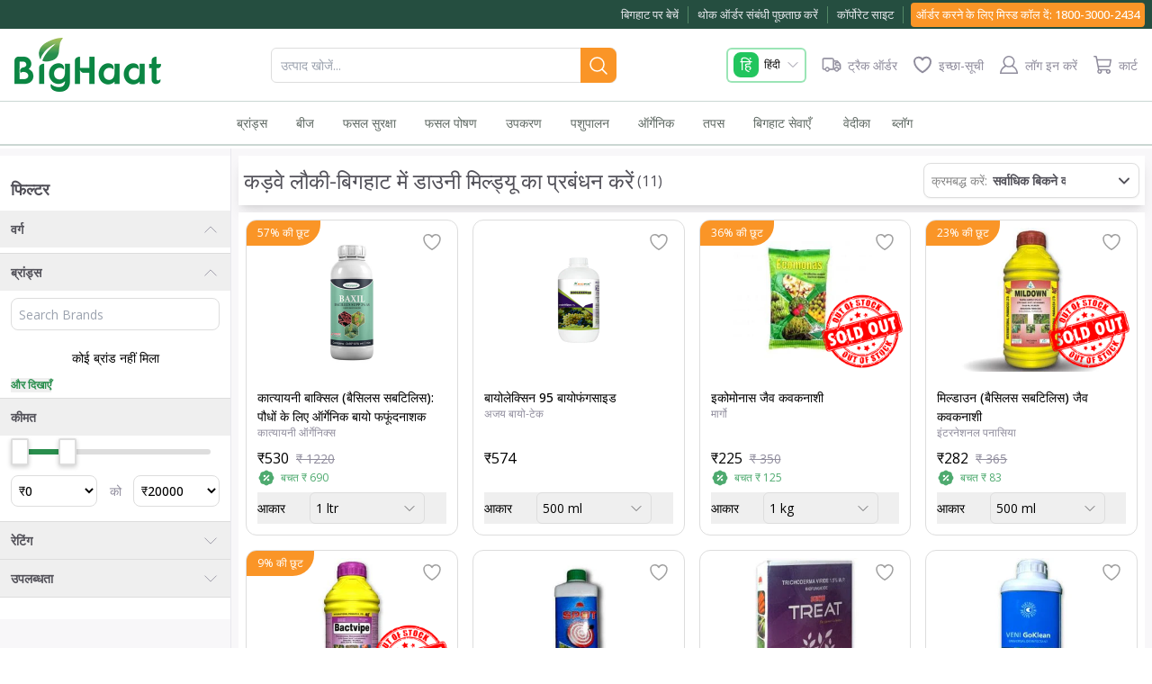

--- FILE ---
content_type: text/html; charset=utf-8
request_url: https://www.bighaat.com/hi/collections/downy-mildew-in-bitter-gourd
body_size: 143020
content:
<!DOCTYPE html><html lang="hi"><head><meta charSet="utf-8"/><meta name="viewport" content="width=device-width, initial-scale=1, maximum-scale=1, user-scalable=no"/><link rel="preload" as="image" imageSrcSet="/_next/image?url=%2Fimages%2Fbighaat-logo.png&amp;w=256&amp;q=75 1x, /_next/image?url=%2Fimages%2Fbighaat-logo.png&amp;w=384&amp;q=75 2x" fetchPriority="high"/><link rel="stylesheet" href="/_next/static/css/1ba0ea4498e663c1.css" data-precedence="next"/><link rel="stylesheet" href="/_next/static/css/6234e91bbe5f8414.css" data-precedence="next"/><link rel="stylesheet" href="/_next/static/css/567c5f971701806b.css" data-precedence="next"/><link rel="preload" as="script" fetchPriority="low" href="/_next/static/chunks/webpack-697156ff98e305e4.js"/><script src="/_next/static/chunks/fd9d1056-8b59cca7287f91e1.js" async=""></script><script src="/_next/static/chunks/2117-08b9cfde92eb3015.js" async=""></script><script src="/_next/static/chunks/main-app-5294d1645fe5526e.js" async=""></script><script src="/_next/static/chunks/2972-96bdeb4e4ae36148.js" async=""></script><script src="/_next/static/chunks/app/not-found-4cb840a3a31312bb.js" async=""></script><script src="/_next/static/chunks/e6b68d76-6556bbec39a82ecf.js" async=""></script><script src="/_next/static/chunks/5878-37216e78287b7f75.js" async=""></script><script src="/_next/static/chunks/3937-6a7aca0eac0ddd06.js" async=""></script><script src="/_next/static/chunks/6821-bb772b8ed24c229d.js" async=""></script><script src="/_next/static/chunks/7057-f92fd5f7e8d8b21c.js" async=""></script><script src="/_next/static/chunks/app/%5Blocale%5D/layout-aacca7679da46b28.js" async=""></script><script src="/_next/static/chunks/app/%5Blocale%5D/collections/%5BhandleName%5D/page-7c2733c754078c4d.js" async=""></script><script src="/_next/static/chunks/app/%5Blocale%5D/error-480204f55fff117a.js" async=""></script><link rel="preload" href="https://pdp.gokwik.co/kwikpass/plugin/build/kp-custom-merchant.js" as="script"/><link rel="icon" href="/favicon.ico" sizes="any"/><link rel="preconnect" href="https://media.bighaat.com/" crossorigin=""/><link rel="dns-prefetch" href="https://media.bighaat.com/"/><link rel="preconnect" href="https://cdn.shopify.com" crossorigin=""/><link rel="dns-prefetch" href="https://cdn.shopify.com"/><link rel="preconnect" href="https://www.googletagmanager.com" crossorigin=""/><link rel="dns-prefetch" href="https://www.googletagmanager.com"/><link rel="preconnect" href="https://www.clarity.ms" crossorigin=""/><link rel="dns-prefetch" href="https://www.clarity.ms"/><link rel="preconnect" href="https://www.google-analytics.com" crossorigin=""/><link rel="dns-prefetch" href="https://www.google-analytics.com"/><link rel="preconnect" href="https://shipway.in" crossorigin=""/><link rel="dns-prefetch" href="https://shipway.in"/><link rel="preconnect" href="https//apiwsf.bighaat.in" crossorigin=""/><link rel="dns-prefetch" href="https//apiwsf.bighaat.in"/><link rel="preconnect" href="https://www.youtube.com" crossorigin=""/><link rel="dns-prefetch" href="https://www.youtube.com"/><meta name="color-scheme" content="light"/><title>कड़वे लौकी में डाउनी मिल्ड्यू का प्रबंधन करें-भारत में सर्वोत्तम मूल्य पर बीघा ऑनलाइन खरीदें  | बिगहाट</title><meta name="description" content="डाउनी-माइल्ड्यू-इन-कड़वा-लौकी भारत में बीघा में ऑनलाइन खरीदें।  बिगहाट पर सर्वश्रेष्ठ कृषि उत्पाद ऑनलाइन खरीदें।  सी. ओ. डी. बीघा में उपलब्ध है। "/><link rel="canonical" href="https://www.bighaat.com/hi/collections/downy-mildew-in-bitter-gourd"/><link rel="alternate" hrefLang="x-default" href="https://www.bighaat.com/collections/downy-mildew-in-bitter-gourd"/><link rel="alternate" hrefLang="en-IN" href="https://www.bighaat.com/collections/downy-mildew-in-bitter-gourd"/><link rel="alternate" hrefLang="hi-IN" href="https://www.bighaat.com/hi/collections/downy-mildew-in-bitter-gourd"/><link rel="alternate" hrefLang="te-IN" href="https://www.bighaat.com/te/collections/downy-mildew-in-bitter-gourd"/><link rel="alternate" hrefLang="kn-IN" href="https://www.bighaat.com/kn/collections/downy-mildew-in-bitter-gourd"/><meta property="og:title" content="कड़वे लौकी में डाउनी मिल्ड्यू का प्रबंधन करें-भारत में सर्वोत्तम मूल्य पर बीघा ऑनलाइन खरीदें "/><meta property="og:description" content="डाउनी-माइल्ड्यू-इन-कड़वा-लौकी भारत में बीघा में ऑनलाइन खरीदें।  बिगहाट पर सर्वश्रेष्ठ कृषि उत्पाद ऑनलाइन खरीदें।  सी. ओ. डी. बीघा में उपलब्ध है। "/><meta property="og:url" content="https://www.bighaat.com/hi/collections/downy-mildew-in-bitter-gourd"/><meta property="og:site_name" content="BigHaat.com"/><meta property="og:type" content="website"/><meta name="twitter:card" content="summary_large_image"/><meta name="twitter:site" content="@bighaatindia?l"/><meta name="twitter:creator" content="@bighaatindia?l"/><meta name="twitter:title" content="कड़वे लौकी में डाउनी मिल्ड्यू का प्रबंधन करें-भारत में सर्वोत्तम मूल्य पर बीघा ऑनलाइन खरीदें "/><meta name="twitter:description" content="डाउनी-माइल्ड्यू-इन-कड़वा-लौकी भारत में बीघा में ऑनलाइन खरीदें।  बिगहाट पर सर्वश्रेष्ठ कृषि उत्पाद ऑनलाइन खरीदें।  सी. ओ. डी. बीघा में उपलब्ध है। "/><link rel="icon" href="/favicon.ico" type="image/x-icon" sizes="16x16"/><link rel="next" href="/collections/downy-mildew-in-bitter-gourd?pageNo=2"/><meta name="next-size-adjust"/><script type="application/ld+json">[{"@context":"https://schema.org/","@type":"Organization","name":"BigHaat","logo":"https://www.bighaat.com/images/bighaat-logo.png","url":"https://www.bighaat.com/","sameAs":["https://www.facebook.com/BigHaat.India/","https://twitter.com/bighaatindia","https://www.instagram.com/bighaatindia/","https://www.youtube.com/channel/UCwsoqhW6SAvHtPGEbCW6gsA","https://www.linkedin.com/company/bighaat-india/mycompany/","https://www.bighaat.com/"],"contactPoint":{"@type":"ContactPoint","contactType":"customer service","areaServed":"IN","availableLanguage":["English","Hindi","Telugu","Kannada"],"telephone":"1800-3000-2434"}},{"@context":"https://schema.org","@type":"WebSite","name":"BigHaat","description":"Buy Agricultural Products and Machinery Online at BigHaat. We offer broad range of Seeds, Crop Nutrition, Crop Protection and Agri Implements.","url":"https://www.bighaat.com/","potentialAction":{"@type":"SearchAction","target":"https://www.bighaat.com/search/{search_term_string}","query-input":"required name=search_term_string"},"publisher":{"@type":"Organization","name":"BigHaat","url":"https://www.bighaat.com/","logo":{"@type":"ImageObject","url":"https://www.bighaat.com/images/bighaat-logo.png","width":600,"height":60}}}]</script><script src="/_next/static/chunks/polyfills-42372ed130431b0a.js" noModule=""></script></head><body class="m-0 p-0 overflow-x-hidden bg-white" style="font-family:&#x27;__Open_Sans_2fad4c&#x27;, &#x27;__Open_Sans_Fallback_2fad4c&#x27;;font-style:normal"><noscript><iframe src="https://www.googletagmanager.com/ns.html?id=GTM-TLC3L9X" height="0" width="0" style="display:none;visibility:hidden"></iframe></noscript><nav class="w-full mx-auto bg-white fixedHeader   "><div class="hidden md:flex items-center justify-between bg-footerColor2 h-8 px-2"><div class="flex flex-row items-center justify-end w-full h-6"><a id="nav-sellOnBighaat-link" class="flex flex-row items-center justify-center text-gray-200 text-[13px] font-normal text-center antialiased px-2.5 border-r border-r-[#538766] hover:text-green-500" href="/hi/pages/sell-on-bighaat">बिगहाट पर बेचें</a><a id="nav-bulkOrder-link" class="flex flex-row items-center justify-center text-gray-200 text-[13px] font-normal text-center antialiased px-2.5 border-r border-r-[#538766] hover:text-green-500" href="/hi/pages/bulk-buyer-form">थोक ऑर्डर संबंधी पूछताछ करें</a><a id="nav-corporate-link" class="flex flex-row items-center justify-center text-gray-200 text-[13px] font-normal text-center antialiased px-2.5 border-r border-r-[#538766] hover:text-green-500" target="_blank" rel="noopener noreferrer" href="https://corporate.bighaat.com/">कॉर्पोरेट साइट</a><a id="nav-missedcall-link" class="flex flex-row items-center justify-center text-white text-[13px] font-medium text-center antialiased px-1.5 py-1 ms-2 bg-sfSecondaryColor rounded" href="#">ऑर्डर करने के लिए मिस्ड कॉल दें<!-- -->: 1800-3000-2434</a></div></div><div class="flex items-center justify-between text-white px-3 py-3 md:px-4 md:py-2 h-16 md:h-20 relative !z-[9]"><div class="flex flex-row md:flex-row items-center md:justify-center"><button class="lg:hidden text-black focus:outline-none mr-1"><span class="sr-only">Open main menu</span><svg xmlns="http://www.w3.org/2000/svg" fill="none" viewBox="0 0 24 24" stroke-width="2" stroke="#000000" class="w-6 h-6 " height="24" width="24"><path stroke-linecap="round" stroke-linejoin="round" d="M3.75 6.75h16.5M3.75 12h16.5m-16.5 5.25h16.5"></path></svg></button><a id="nav-homepath-link" href="/hi"><img alt="BigHaat Logo" fetchPriority="high" width="163" height="60" decoding="async" data-nimg="1" class="w-[109px] h-[40px] sm:w-[163px] sm:h-[60px]" style="color:transparent" srcSet="/_next/image?url=%2Fimages%2Fbighaat-logo.png&amp;w=256&amp;q=75 1x, /_next/image?url=%2Fimages%2Fbighaat-logo.png&amp;w=384&amp;q=75 2x" src="/_next/image?url=%2Fimages%2Fbighaat-logo.png&amp;w=384&amp;q=75"/></a></div><div class="hidden md:flex"><div class="relative w-full md:w-60 lg:w-96 px-3 sm:px-0"><div class="relative"><input type="text" placeholder="उत्पाद खोजें..." class="text-sm font-normal text-black border border-borderColor rounded-md px-2.5 py-2 w-full focus:outline-none focus:ring-1 focus:ring-footerColor2" value=""/><div class="absolute inset-y-0 right-0 px-2 py-2 rounded-r-lg pointer-events-none bg-sfSecondaryColor"><svg xmlns="http://www.w3.org/2000/svg" fill="none" viewBox="0 0 24 24" stroke-width="1.5" stroke="#FFF" class="w-6 h-6 "><path stroke-linecap="round" stroke-linejoin="round" d="M21 21l-5.197-5.197m0 0A7.5 7.5 0 105.196 5.196a7.5 7.5 0 0010.607 10.607z"></path></svg></div></div></div></div><div class="flex items-center"><div class="md:flex flex-row items-center relative"><div class=""><div class="relative"><button data-dropdown-toggle="dropdownHover" data-dropdown-trigger="hover" class="bg-white border-[1.5px] border-opacity-45 border-green-500 rounded-md overflow-hidden py-1 px-1 md:py-1 md:px-1.5 flex flex-row items-center" id="headlessui-menu-button-:R2t8qjsq:" aria-haspopup="menu" aria-expanded="false" data-headlessui-state=""><div class="animate-scrollingUp bg-green-500 md:rounded-lg rounded-md"><div class="animate-scrollingUp-text bg-green-500"><svg viewBox="0 0 24 24" class="w-[16px] h-[16px] md:w-[20px] md:h-[20px]" fill="#ffffff"><path d="M6.44 2h11.12v1.99H8.79v6.52h8.28v2.03H8.79v7.43h8.75V22H6.44V2Z"></path></svg></div><div class="animate-scrollingUp-text bg-green-500"><svg viewBox="0 0 24 24" class="w-[16px] h-[16px] md:w-[20px] md:h-[20px]" fill="#ffffff"><path d="M16.83 19.1c-.41-.35-.77-.66-1.14-.98.37-.29.71-.5.98-.78.66-.68.47-1.74-.41-2.09-1.04-.41-2.12-.39-3.12.12-1.27.65-1.41 2.38-.19 3.31.92.7 2.01 1.17 3.03 1.73.2.11.41.18.65.29-.26.45-.5.86-.76 1.3-1.52-.62-3-1.25-4.18-2.41-1.22-1.2-1.71-3.37-.04-5.04-.23-.29-.49-.57-.7-.88-.85-1.31-.29-2.82 1.22-3.17.7-.16 1.44-.15 2.16-.19.61-.03 1.21 0 1.85 0v-1.6H7.57v10.53H6.03V8.69H4.3V7.33h1.46c-.15-.59-.36-1.12-.42-1.66-.28-2.28 1.34-3.4 3.02-3.6 3.1-.38 5.61.81 7.7 3.02.54.57.98 1.24 1.43 1.89.17.25.35.35.64.34.51-.02 1.02 0 1.57 0v1.36h-1.91v3.02c-1.04 0-2.03-.01-3.01 0-.61 0-1.22.03-1.82.09-.44.05-.77.29-.8.8-.03.45.3 1.14.64 1.26.13.04.29 0 .43-.02.98-.23 1.96-.28 2.95-.06 1.52.33 2.25 1.1 2.41 2.49.14 1.18-.52 2.23-1.75 2.85Zm-.74-11.79c-.28-.37-.47-.65-.69-.91-1.54-1.86-3.45-3.01-5.91-2.98-.6 0-1.26.18-1.78.47-1.02.57-1.16 2.57-.3 3.34.07.06.21.08.31.08h8.36ZM17.64 4.67c-.58.01-1.09-.5-1.09-1.1 0-.6.49-1.11 1.08-1.11.57 0 1.05.48 1.07 1.07.02.61-.46 1.13-1.05 1.14Z"></path></svg></div><div class="animate-scrollingUp-text bg-green-500"><svg viewBox="0 0 24 24" class="w-[16px] h-[16px] md:w-[20px] md:h-[20px]" fill="#ffffff"><path d="M16.56 9.59h-5.33V7.34c1.38 0 2.79.01 4.2 0 .58 0 1.17-.05 1.73-.16.7-.14 1.02-.62 1.01-1.34 0-.7-.31-1.21-.99-1.38-.56-.13-1.15-.18-1.73-.19-3.3-.02-6.61 0-9.99 0V2.13h3.91c2.46.02 4.93.02 7.39.09 1.72.05 3.13.7 3.61 2.51.45 1.7-.05 3.11-1.65 4.1 1.61 1.09 2.81 2.4 3.14 4.33.65 3.79-1.16 6.82-4.99 7.97-3.4 1.01-6.87.97-10.23-.19-3.52-1.22-5.28-4.41-4.44-7.8.71-2.88 4.07-4.55 6.78-3.36 1.25.55 1.88 1.56 1.96 2.89.09 1.47-.43 2.68-1.75 3.44-1.27.73-2.66.71-4.06.49-.18-.03-.35-.05-.78-.12 2.26 2.94 5.3 3.15 8.36 3.04 2.7-.09 5.34-.56 6.87-3.49-3.3 1.59-5.67.13-6.23-1.47-.8-2.27.26-3.89 3.19-4.97ZM6.23 14.75s.01.05.02.07c.47-.1.97-.14 1.4-.32.82-.35 1.13-1.04.97-1.9-.16-.86-.83-1.19-1.58-1.1-.65.07-1.42.24-1.85.66-.5.49-.69 1.3-1.01 1.98.62.21 1.24.42 1.87.62.06.02.13 0 .19 0Zm11.08 0c1.19 0 2.4-.87 2.4-1.71 0-.72-1.35-1.59-2.42-1.58-1.11.02-1.85.69-1.85 1.68 0 1.02.69 1.61 1.87 1.61Z"></path></svg></div><div class="animate-scrollingUp-text bg-green-500"><svg viewBox="0 0 24 24" class="w-[16px] h-[16px] md:w-[20px] md:h-[20px]" fill="#ffffff"><path d="M7.85,14.01h-2.15v-1.71c1.47,0,2.92-.01,4.36,0,.53,0,1.02,0,1.28-.58.27-.59.14-1.14-.15-1.65-.08-.14-.39-.22-.59-.22-1.62-.02-3.24,0-4.9,0v-1.91c1.66,0,3.3,0,4.94,0,1.32,0,2.66.05,3.97-.09,1.54-.16,2.02-1.04,1.54-2.53-.14-.42-.35-.82-.58-1.2-.22-.36-.52-.67-.84-1.08.51-.34,1.01-.68,1.55-1.04,1.32,1.38,2.18,2.91,1.99,4.87-.15,1.52-1.32,2.61-3.06,2.86-.67.09-1.35.12-1.92.16v2.41h4.82v1.68h-2.18c.29.31.54.54.74.79,1.82,2.21.93,5.55-1.84,6.65-1.99.79-4.07.77-6.05-.06-3.12-1.31-3.32-5.43-1.16-7.08.06-.05.1-.12.22-.27ZM11.92,14c-.53.08-1.06.1-1.57.23-1.41.36-2.21,1.47-2.16,2.93.04,1.38.87,2.46,2.29,2.66.97.14,2,.13,2.97-.01,1.13-.17,1.84-.96,2.08-2.08.24-1.14,0-2.16-.95-2.93-.77-.63-1.7-.74-2.65-.8Z"></path></svg></div></div><div class="w-[42px] md:w-auto"><p class="text-xs font-medium text-black text-left line-clamp-1">हिंदी</p></div><svg fill="none" viewBox="0 0 24 24" stroke-width="1.5" stroke="#908d9d" class="w-4 h-4 md:ml-1.5 ml-1" height="24" width="24"><path stroke-linecap="round" stroke-linejoin="round" d="M19.5 8.25l-7.5 7.5-7.5-7.5"></path></svg></button></div></div></div><div class="flex flex-row items-center md:ml-2"><div class="hidden md:flex row justify-center items-center p-1 sm:px-2 bg-white rounded-full h-9 w-9 sm:w-auto sm:h-auto cursor-pointer"><svg xmlns="http://www.w3.org/2000/svg" viewBox="0 0 24 24" fill="#908d9d" stroke-width="0.7" stroke="#908d9d" class="w-6 h-6 mr-0 sm:mr-1.5 w-[24px] h-[24px]" height="24" width="24"><path d="M2,11c0-1.7,0-3.4,0-5.2c0-0.7,0.5-1.2,1.2-1.2c3.1,0,6.3,0,9.4,0c0.6,0,1.1,0.2,1.5,0.7c0.2,0.2,0.3,0.4,0.3,0.6 c0,0.5,0,1,0,1.4c0,0.1,0,0.2,0.1,0.1c0.1,0,0.2,0,0.3,0c1,0,2,0,3,0c0.4,0,0.7,0.1,1,0.3C19.3,8,19.7,8.4,20,8.8 c0.4,0.6,0.9,1.2,1.3,1.7c0.3,0.4,0.6,0.9,0.7,1.4c0,0.1,0.1,0.3,0.1,0.5c0,1.3,0,2.6,0,3.8c0,0.7-0.6,1.2-1.2,1.2 c-0.2,0-0.5,0-0.7,0c-0.1,0-0.1,0-0.1,0.1c-0.2,0.9-0.8,1.5-1.7,1.8c-1.1,0.3-2.2-0.2-2.8-1.2c-0.1-0.2-0.2-0.4-0.2-0.6 c0-0.1-0.1-0.1-0.2-0.1c-0.3,0-0.5,0-0.8-0.1c-0.2-0.1-0.4-0.1-0.6,0c-0.2,0.1-0.4,0.1-0.6,0.1c-1.1,0-2.3,0-3.4,0 c-0.1,0-0.2,0-0.2,0.2c-0.3,1-0.9,1.6-1.9,1.8c-1.3,0.2-2.4-0.5-2.8-1.8c0-0.1-0.1-0.2-0.2-0.2c-0.5,0-0.9,0-1.4,0 c-0.7,0-1.3-0.6-1.3-1.3C2,14.4,2,12.7,2,11z M2.8,11c0,1.7,0,3.4,0,5.1c0,0.3,0.2,0.5,0.5,0.5c0.4,0,0.9,0,1.4,0 c0.1,0,0.2,0,0.2-0.2c0.3-1.1,1.2-1.8,2.3-1.8c1.1,0,2.1,0.7,2.4,1.9c0,0.1,0.1,0.1,0.2,0.1c1.2,0,2.3,0,3.5,0 c0.3,0,0.4-0.1,0.4-0.4c0-3.4,0-6.8,0-10.3c0-0.1,0-0.2-0.1-0.2c-0.3-0.2-0.5-0.3-0.8-0.3c-3.1,0-6.3,0-9.4,0c0,0-0.1,0-0.1,0 C3,5.4,2.9,5.5,2.9,5.6c0,0.1,0,0.1,0,0.2C2.8,7.6,2.8,9.3,2.8,11z M19.1,9C19.1,9,19.1,9,19.1,9C19,8.9,19,8.9,18.9,8.8 c-0.3-0.4-0.7-0.6-1.3-0.6c-0.9,0-1.8,0-2.7,0c-0.4,0-0.5,0.2-0.5,0.5c0,2.4,0,4.9,0,7.3c0,0,0,0.1,0,0.1c0,0.2,0.2,0.4,0.4,0.4 c0.1,0,0.1,0,0.2,0c0.1,0,0.2,0,0.2-0.2c0.3-1.3,1.6-2.1,2.8-1.8c1,0.2,1.6,0.8,1.8,1.8c0,0.1,0.1,0.1,0.2,0.1c0.2,0,0.4,0,0.6,0 c0.3,0,0.5-0.2,0.5-0.5c0-1,0-1.9,0-2.9c0-0.2,0-0.2-0.2-0.2c-1.2,0-2.5,0-3.7,0c-0.8,0-1.3-0.7-1.3-1.3c0-0.5,0-0.9,0-1.4 C16,9.5,16.5,9,17.3,9c0.5,0,1.1,0,1.6,0C19,9,19,9,19.1,9z M19.1,12.2c0.6,0,1.3,0,1.9,0c0.1,0,0.1,0,0.1-0.1 c-0.1-0.4-0.3-0.7-0.5-1c-0.3-0.4-0.6-0.7-0.8-1.1c-0.1-0.1-0.1-0.1-0.2-0.1c-0.8,0-1.6,0-2.3,0c-0.3,0-0.4,0.2-0.4,0.4 c0,0.5,0,1,0,1.5c0,0.3,0.2,0.5,0.5,0.5C17.9,12.2,18.5,12.2,19.1,12.2z M7.2,15.4c-0.9,0-1.6,0.7-1.6,1.6c0,0.9,0.7,1.6,1.6,1.6 c0.9,0,1.6-0.7,1.6-1.6C8.8,16.1,8.1,15.4,7.2,15.4z M17.6,15.4c-0.9,0-1.6,0.7-1.6,1.6c0,0.9,0.7,1.6,1.6,1.6 c0.9,0,1.6-0.7,1.6-1.6C19.2,16.1,18.5,15.4,17.6,15.4z"></path></svg><p class="text-sm font-normal text-disableText">ट्रैक ऑर्डर</p></div><a id="nav-wishlist-link" class="hidden md:flex row justify-center items-center p-1 sm:px-2 bg-white rounded-full h-9 w-9 sm:w-auto sm:h-auto" href="/hi/wishlist"><svg xmlns="http://www.w3.org/2000/svg" fill="none" viewBox="0 0 24 24" stroke-width="2" stroke="#908d9d" class="w-6 h-6 mr-0 sm:mr-1.5 w-[24px] h-[24px]" height="24" width="24"><path stroke-linecap="round" stroke-linejoin="round" d="M21 8.25c0-2.485-2.099-4.5-4.688-4.5-1.935 0-3.597 1.126-4.312 2.733-.715-1.607-2.377-2.733-4.313-2.733C5.1 3.75 3 5.765 3 8.25c0 7.22 9 12 9 12s9-4.78 9-12z"></path></svg><p class="hidden lg:block text-sm font-normal text-disableText">इच्छा-सूची</p></a><div><a id="nav-signin-link" class="flex row justify-center items-center p-1 sm:px-2 ml-[0px] md:ml-0 bg-white rounded-full h-9 w-9 sm:w-auto sm:h-auto" href="/hi/auth/signin?callBackUrl=/hi/collections/downy-mildew-in-bitter-gourd"><svg xmlns="http://www.w3.org/2000/svg" viewBox="0 0 24 24" fill="#908d9d" class="w-5 h-5 mr-0 sm:mr-1.5 w-[20px] h-[20px] md:w-[24px] md:h-[24px]" height="24" width="24"><path d="M12,22c-3.1,0-6.3,0-9.4,0C2,22,2,22,2,21.4c0.2-3.4,1.8-6.1,4.7-8c0.7-0.4,0.7-0.4,0.2-1C3.9,8.7,6.1,3,10.8,2.1 c2.7-0.5,5.4,0.7,6.8,3.1c1.4,2.3,1.1,5.2-0.6,7.4c0,0.1-0.1,0.1-0.1,0.2c-0.3,0.2-0.2,0.4,0.1,0.5c2.7,1.6,4.3,3.9,4.9,6.9 c0.1,0.4,0.1,0.9,0.1,1.3c0,0.4-0.1,0.5-0.5,0.5c-1.9,0-3.7,0-5.6,0C14.6,22,13.3,22,12,22z M12,20.5c2.6,0,5.2,0,7.9,0 c0.6,0,0.6,0,0.4-0.6c-0.7-2.6-2.3-4.5-4.7-5.7c-0.2-0.1-0.4-0.1-0.7,0c-1.9,0.9-3.8,0.9-5.7,0c-0.2-0.1-0.4-0.1-0.6,0 c-2.5,1.2-4.1,3-4.8,5.7c-0.2,0.6-0.1,0.6,0.5,0.6C6.8,20.5,9.4,20.5,12,20.5z M12,3.5c-2.7,0-5,2.2-4.9,4.9c0,2.8,2.1,4.9,4.9,4.9 c2.8,0,4.9-2.1,5-4.9C17,5.7,14.7,3.5,12,3.5z"></path></svg><p class="hidden lg:block text-sm font-normal text-disableText">लॉग इन करें</p></a></div><a id="nav-cart-link" class="flex row justify-center items-center py-1 pl-1 sm:ps-2 bg-white rounded-full h-9 w-9 sm:w-auto sm:h-auto ml-[0px] md:ml-0 " href="#"><div class="relative "><svg xmlns="http://www.w3.org/2000/svg" fill="#908d9d" class="w-5 h-5 mr-0 sm:mr-1.5 w-[20px] h-[20px] md:w-[24px] md:h-[24px]" viewBox="0 0 24 24" stroke-width="" stroke="" height="24" width="24"><path d="M13.5,14.6c-1.7,0-3.5,0-5.2,0c-0.3,0-0.3,0-0.2,0.3c0.1,0.5,0.2,1.1,0.3,1.6c0,0.2,0.1,0.3,0.4,0.3c3.2,0,6.4,0,9.6,0 c1.2,0,2.5,0.9,2.6,2.3c0.2,1.4-0.8,2.6-2.2,2.9c-1.5,0.3-3-0.9-3-2.5c0-0.3,0-0.7,0.2-1c0.1-0.1,0.1-0.2-0.1-0.2c-1.5,0-3,0-4.5,0 c-0.2,0-0.1,0.1-0.1,0.2c0.5,1.4-0.2,2.8-1.5,3.3c-1.1,0.4-2.4,0-3.1-1c-0.7-1-0.6-2.4,0.2-3.2c0.1-0.1,0.2-0.3,0.1-0.5 C6.3,13.7,5.6,10.3,5,6.9c-0.2-1-0.4-2.1-0.6-3.1c0-0.2-0.1-0.3-0.3-0.3c-0.4,0-0.9,0-1.3,0C2.3,3.5,2,3.2,2,2.8C2,2.3,2.3,2,2.8,2 c0.6,0,1.1,0,1.7,0c0.7,0,1.3,0.4,1.4,1.1C6,3.8,6.1,4.6,6.3,5.3c0.1,0.4,0,0.4,0.4,0.4c4.8,0,9.6,0,14.4,0c0.3,0,0.6,0.1,0.7,0.3 C22,6.2,22,6.5,22,6.7c-0.4,2-0.7,4-1.1,6c-0.2,1.2-1.1,1.9-2.3,1.9C16.9,14.6,15.2,14.6,13.5,14.6z M13.5,7.2c-2.2,0-4.4,0-6.6,0 c-0.2,0-0.3,0-0.2,0.3c0.3,1.8,0.6,3.5,1,5.3c0.1,0.3,0.1,0.3,0.4,0.3c3.5,0,6.9,0,10.4,0c0.1,0,0.1,0,0.2,0c0.4,0,0.7-0.2,0.7-0.7 c0.3-1.6,0.6-3.3,0.9-4.9c0.1-0.3,0.1-0.3-0.3-0.3C17.8,7.2,15.7,7.2,13.5,7.2z M9.8,19.4c0-0.6-0.5-1.1-1.1-1.1 c-0.6,0-1.1,0.5-1.1,1.1c0,0.6,0.5,1.1,1.1,1.1C9.2,20.5,9.8,20,9.8,19.4z M19.4,19.4c0-0.6-0.5-1.1-1.1-1.1c-0.6,0-1.1,0.5-1.1,1.1 c0,0.6,0.5,1.1,1.1,1.1C18.8,20.5,19.4,20,19.4,19.4z"></path></svg></div><p class="hidden lg:block text-sm font-normal text-disableText">कार्ट</p></a></div></div></div><div class="hidden relative lg:flex items-center justify-center bg-white h-[50px] border-t border-t-menuBordrColor border-b-2 border-b-menuBordrColor mb-[3px]"><div class="flex items-center"><div class="hidden lg:block"><div class="flex"><div id="" data-headlessui-state=""><div id="navmenu-popover" class="z-50"><button class="sm:text-xs md:text-sm font-normal text-center xl:uppercase subpixel-antialiased px-2 py-3 outline-none block bg-white text-menuTxtColor" type="button" aria-expanded="false" data-headlessui-state=""><a class="flex flex-row items-center" href="/hi#">ब्रांड्स<svg fill="none" viewBox="0 0 24 24" stroke-width="1.5" stroke="#ffffff" class="w-4 h-4 pl-0 w-3 h-3" height="24" width="24"><path stroke-linecap="round" stroke-linejoin="round" d="M19.5 8.25l-7.5 7.5-7.5-7.5"></path></svg></a></button></div></div><div hidden="" style="position:fixed;top:1px;left:1px;width:1px;height:0;padding:0;margin:-1px;overflow:hidden;clip:rect(0, 0, 0, 0);white-space:nowrap;border-width:0;display:none"></div><div id="" data-headlessui-state=""><div id="navmenu-popover" class="z-50"><button class="sm:text-xs md:text-sm font-normal text-center xl:uppercase subpixel-antialiased px-2 py-3 outline-none block bg-white text-menuTxtColor" type="button" aria-expanded="false" data-headlessui-state=""><a class="flex flex-row items-center" href="/hi/collections/seeds-online">बीज<svg fill="none" viewBox="0 0 24 24" stroke-width="1.5" stroke="#ffffff" class="w-4 h-4 pl-0 w-3 h-3" height="24" width="24"><path stroke-linecap="round" stroke-linejoin="round" d="M19.5 8.25l-7.5 7.5-7.5-7.5"></path></svg></a></button></div></div><div hidden="" style="position:fixed;top:1px;left:1px;width:1px;height:0;padding:0;margin:-1px;overflow:hidden;clip:rect(0, 0, 0, 0);white-space:nowrap;border-width:0;display:none"></div><div id="-" data-headlessui-state=""><div id="navmenu-popover" class="z-50"><button class="sm:text-xs md:text-sm font-normal text-center xl:uppercase subpixel-antialiased px-2 py-3 outline-none block bg-white text-menuTxtColor" type="button" aria-expanded="false" data-headlessui-state=""><a class="flex flex-row items-center" href="/hi/collections/crop-protection">फसल सुरक्षा<svg fill="none" viewBox="0 0 24 24" stroke-width="1.5" stroke="#ffffff" class="w-4 h-4 pl-0 w-3 h-3" height="24" width="24"><path stroke-linecap="round" stroke-linejoin="round" d="M19.5 8.25l-7.5 7.5-7.5-7.5"></path></svg></a></button></div></div><div hidden="" style="position:fixed;top:1px;left:1px;width:1px;height:0;padding:0;margin:-1px;overflow:hidden;clip:rect(0, 0, 0, 0);white-space:nowrap;border-width:0;display:none"></div><div id="-" data-headlessui-state=""><div id="navmenu-popover" class="z-50"><button class="sm:text-xs md:text-sm font-normal text-center xl:uppercase subpixel-antialiased px-2 py-3 outline-none block bg-white text-menuTxtColor" type="button" aria-expanded="false" data-headlessui-state=""><a class="flex flex-row items-center" href="/hi/collections/plant-nutrition">फसल पोषण<svg fill="none" viewBox="0 0 24 24" stroke-width="1.5" stroke="#ffffff" class="w-4 h-4 pl-0 w-3 h-3" height="24" width="24"><path stroke-linecap="round" stroke-linejoin="round" d="M19.5 8.25l-7.5 7.5-7.5-7.5"></path></svg></a></button></div></div><div hidden="" style="position:fixed;top:1px;left:1px;width:1px;height:0;padding:0;margin:-1px;overflow:hidden;clip:rect(0, 0, 0, 0);white-space:nowrap;border-width:0;display:none"></div><div id="" data-headlessui-state=""><div id="navmenu-popover" class="z-50"><button class="sm:text-xs md:text-sm font-normal text-center xl:uppercase subpixel-antialiased px-2 py-3 outline-none block bg-white text-menuTxtColor" type="button" aria-expanded="false" data-headlessui-state=""><a class="flex flex-row items-center" href="/hi/collections/agri-implements">उपकरण<svg fill="none" viewBox="0 0 24 24" stroke-width="1.5" stroke="#ffffff" class="w-4 h-4 pl-0 w-3 h-3" height="24" width="24"><path stroke-linecap="round" stroke-linejoin="round" d="M19.5 8.25l-7.5 7.5-7.5-7.5"></path></svg></a></button></div></div><div hidden="" style="position:fixed;top:1px;left:1px;width:1px;height:0;padding:0;margin:-1px;overflow:hidden;clip:rect(0, 0, 0, 0);white-space:nowrap;border-width:0;display:none"></div><div id="" data-headlessui-state=""><div id="navmenu-popover" class="z-50"><button class="sm:text-xs md:text-sm font-normal text-center xl:uppercase subpixel-antialiased px-2 py-3 outline-none block bg-white text-menuTxtColor" type="button" aria-expanded="false" data-headlessui-state=""><a class="flex flex-row items-center" href="/hi/collections/all-animal-husbandry-products">पशुपालन<svg fill="none" viewBox="0 0 24 24" stroke-width="1.5" stroke="#ffffff" class="w-4 h-4 pl-0 w-3 h-3" height="24" width="24"><path stroke-linecap="round" stroke-linejoin="round" d="M19.5 8.25l-7.5 7.5-7.5-7.5"></path></svg></a></button></div></div><div hidden="" style="position:fixed;top:1px;left:1px;width:1px;height:0;padding:0;margin:-1px;overflow:hidden;clip:rect(0, 0, 0, 0);white-space:nowrap;border-width:0;display:none"></div><div id="" data-headlessui-state=""><div id="navmenu-popover" class="z-50"><button class="sm:text-xs md:text-sm font-normal text-center xl:uppercase subpixel-antialiased px-2 py-3 outline-none block bg-white text-menuTxtColor" type="button" aria-expanded="false" data-headlessui-state=""><a class="flex flex-row items-center" href="/hi/collections/organic-farming">ऑर्गेनिक<svg fill="none" viewBox="0 0 24 24" stroke-width="1.5" stroke="#ffffff" class="w-4 h-4 pl-0 w-3 h-3" height="24" width="24"><path stroke-linecap="round" stroke-linejoin="round" d="M19.5 8.25l-7.5 7.5-7.5-7.5"></path></svg></a></button></div></div><div hidden="" style="position:fixed;top:1px;left:1px;width:1px;height:0;padding:0;margin:-1px;overflow:hidden;clip:rect(0, 0, 0, 0);white-space:nowrap;border-width:0;display:none"></div><div id="" data-headlessui-state=""><div id="navmenu-popover" class="z-50"><button class="sm:text-xs md:text-sm font-normal text-center xl:uppercase subpixel-antialiased px-2 py-3 outline-none block bg-white text-menuTxtColor" type="button" aria-expanded="false" data-headlessui-state=""><a class="flex flex-row items-center" href="/hi/brands/tapas-products">तपस<svg fill="none" viewBox="0 0 24 24" stroke-width="1.5" stroke="#ffffff" class="w-4 h-4 pl-0 w-3 h-3" height="24" width="24"><path stroke-linecap="round" stroke-linejoin="round" d="M19.5 8.25l-7.5 7.5-7.5-7.5"></path></svg></a></button></div></div><div hidden="" style="position:fixed;top:1px;left:1px;width:1px;height:0;padding:0;margin:-1px;overflow:hidden;clip:rect(0, 0, 0, 0);white-space:nowrap;border-width:0;display:none"></div><div id="-" data-headlessui-state=""><div id="navmenu-popover" class="z-50"><button class="sm:text-xs md:text-sm font-normal text-center xl:uppercase subpixel-antialiased px-2 py-3 outline-none block bg-white text-menuTxtColor" type="button" aria-expanded="false" data-headlessui-state=""><a class="flex flex-row items-center" href="/hi/pages/bighaat-services">बिगहाट सेवाएँ<svg fill="none" viewBox="0 0 24 24" stroke-width="1.5" stroke="#ffffff" class="w-4 h-4 pl-0 w-3 h-3" height="24" width="24"><path stroke-linecap="round" stroke-linejoin="round" d="M19.5 8.25l-7.5 7.5-7.5-7.5"></path></svg></a></button></div></div><div hidden="" style="position:fixed;top:1px;left:1px;width:1px;height:0;padding:0;margin:-1px;overflow:hidden;clip:rect(0, 0, 0, 0);white-space:nowrap;border-width:0;display:none"></div><a id="" class="text-menuTxtColor sm:text-xs md:text-sm font-normal text-center xl:uppercase subpixel-antialiased hover:bg-green-500 hover:text-white px-3 py-3" href="/hi/kisan-vedika/posts">वेदीका</a><a id="" class="text-menuTxtColor sm:text-xs md:text-sm font-normal text-center xl:uppercase subpixel-antialiased hover:bg-green-500 hover:text-white px-3 py-3" href="/hi/kisan-vedika/blogs">ब्लॉग</a></div></div></div></div><div class="flex md:hidden pb-3 sm:px-3"><div class="relative w-full md:w-60 lg:w-96 px-3 sm:px-0"><div class="relative"><input type="text" placeholder="उत्पाद खोजें..." class="text-sm font-normal text-black border border-borderColor rounded-md px-2.5 py-2 w-full focus:outline-none focus:ring-1 focus:ring-footerColor2" value=""/><div class="absolute inset-y-0 right-0 px-2 py-2 rounded-r-lg pointer-events-none bg-sfSecondaryColor"><svg xmlns="http://www.w3.org/2000/svg" fill="none" viewBox="0 0 24 24" stroke-width="1.5" stroke="#FFF" class="w-6 h-6 "><path stroke-linecap="round" stroke-linejoin="round" d="M21 21l-5.197-5.197m0 0A7.5 7.5 0 105.196 5.196a7.5 7.5 0 0010.607 10.607z"></path></svg></div></div></div></div></nav><div class="relative z-[99999]"></div><main><div class="top w-full bg-sectionColor2 pageTopSpace"><div class="w-full 2xl:w-[1200px] flex flex-col md:flex-row xl:flex-row xl:px-0 mx-auto"><div class="h-full xl:w-1/5 bg-white xl:h-full mt-2 py-2"><div class="flex md:hidden flex-row items-center px-3 py-1"><h1 class="text-xl md:text-2xl font-Semibold text-scarpaFlow text-center">कड़वे लौकी-बिगहाट में डाउनी मिल्ड्यू का प्रबंधन करें </h1><span class="text-scarpaFlow pl-1">(<!-- -->11<!-- -->)</span></div><div class="block lg:hidden pt-0 bg-[#fff] top-[-1px] relative"><div class="w-full transition-all duration-500 ease-out bg-white opacity-100 sticky top-[112px] pt-0.5 z-[8]"><div class="flex flex-row overflow-x-scroll scroll-smooth no-scrollbar pl-3"><button class="flex items-center text-sm font-semibold text-white py-2 px-3 rounded-md inline-flex items-center px-2.5 py-1.5 rounded-lg border shadow-sm mr-2.5 border-borderColor bg-white" type="button"><p class="text-sm font-medium text-scarpaFlow whitespace-nowrap capitalize">क्रम से लगाना</p><span class="ml-1.5"><svg fill="none" viewBox="0 0 24 24" stroke-width="1" stroke="#298D4D " class="w-4 h-4 w-[14px] h-[14px]" height="24" width="24"><path stroke-linecap="round" stroke-linejoin="round" d="M19.5 8.25l-7.5 7.5-7.5-7.5"></path></svg></span></button><button class="flex items-center text-sm font-semibold text-white py-2 px-3 rounded-md inline-flex items-center px-2.5 py-1.5 rounded-lg border shadow-sm mr-2.5 border-borderColor bg-white" type="button"><span class="mr-2"><svg width="12" height="14" fill="none" class=""><path fill="#1C1B1F" d="M1.166 6.375c.285-.868 1.149-1.5 2.167-1.5 1.02 0 1.882.632 2.167 1.5h5.833c.368 0 .667.28.667.625s-.299.625-.667.625H5.5c-.285.868-1.148 1.5-2.167 1.5s-1.882-.632-2.167-1.5h-.5C.299 7.625 0 7.345 0 7s.298-.625.667-.625h.5Zm2.167 1.5c.515 0 .934-.392.934-.875 0-.482-.419-.875-.934-.875-.514 0-.933.392-.933.875 0 .482.419.875.933.875ZM7.033 11.25c.285-.868 1.148-1.5 2.167-1.5 1.02 0 1.882.632 2.167 1.5.353.017.633.29.633.625s-.28.608-.633.624C11.082 13.368 10.22 14 9.2 14c-1.02 0-1.882-.632-2.167-1.5H.667c-.369 0-.667-.28-.667-.625s.298-.625.667-.625h6.366Zm2.167 1.5c.514 0 .933-.392.933-.875 0-.482-.418-.875-.933-.875-.514 0-.933.392-.933.875 0 .482.418.875.933.875ZM5.166 1.5C5.451.632 6.315 0 7.333 0 8.353 0 9.215.632 9.5 1.5h1.833c.368 0 .667.28.667.625s-.299.625-.667.625H9.5c-.285.868-1.148 1.5-2.167 1.5s-1.882-.632-2.167-1.5h-4.5C.299 2.75 0 2.47 0 2.125S.298 1.5.667 1.5h4.5ZM7.333 3c.515 0 .934-.393.934-.875s-.419-.875-.934-.875c-.514 0-.933.392-.933.875 0 .482.419.875.933.875Z"></path></svg></span><p class="text-sm font-medium text-scarpaFlow whitespace-nowrap capitalize">फ़िल्टर</p></button><button class="flex items-center text-sm font-semibold text-white py-2 px-3 rounded-md inline-flex items-center px-2.5 py-1.5 rounded-lg border shadow-sm mr-2.5 border-borderColor bg-white" type="button"><p class="text-sm font-medium text-scarpaFlow whitespace-nowrap capitalize">वर्ग</p></button><button class="flex items-center text-sm font-semibold text-white py-2 px-3 rounded-md inline-flex items-center px-2.5 py-1.5 rounded-lg border shadow-sm mr-2.5 border-borderColor bg-white" type="button"><p class="text-sm font-medium text-scarpaFlow whitespace-nowrap capitalize">ब्रांड्स</p></button><button class="flex items-center text-sm font-semibold text-white py-2 px-3 rounded-md inline-flex items-center px-2.5 py-1.5 rounded-lg border shadow-sm mr-2.5 border-borderColor bg-white" type="button"><p class="text-sm font-medium text-scarpaFlow whitespace-nowrap capitalize">कीमत</p></button><button class="flex items-center text-sm font-semibold text-white py-2 px-3 rounded-md inline-flex items-center px-2.5 py-1.5 rounded-lg border shadow-sm mr-2.5 border-borderColor bg-white" type="button"><p class="text-sm font-medium text-scarpaFlow whitespace-nowrap capitalize">रेटिंग</p></button><button class="flex items-center text-sm font-semibold text-white py-2 px-3 rounded-md inline-flex items-center px-2.5 py-1.5 rounded-lg border shadow-sm mr-2.5 border-borderColor bg-white" type="button"><p class="text-sm font-medium text-scarpaFlow whitespace-nowrap capitalize">उपलब्धता</p></button></div></div></div><div class="hidden lg:flex lg:px-0"><div class="bg-white w-full py-4"><div class="flex flex-row justify-between items-center px-3 mb-2.5"><h4 class="text-lg text-scarpaFlow font-semibold">फिल्टर</h4></div><div class="border-b border-borderColor"><button class="flex-grow text-left flex w-full" id="headlessui-disclosure-button-:R4qj9uutajsq:" type="button" aria-expanded="true" data-headlessui-state="open"><div class="flex flex-row justify-between items-center w-full px-3 py-2.5"><p class="text-sm font-bold uppercase text-scarpaFlow">वर्ग</p><div><svg fill="none" viewBox="0 0 24 24" stroke-width="1" stroke="#908d9d" class="w-4 h-4 h-5 w-5 ease-in-out transition-all duration-300 rotate-180" height="24" width="24"><path stroke-linecap="round" stroke-linejoin="round" d="M19.5 8.25l-7.5 7.5-7.5-7.5"></path></svg></div></div></button><div><div class="pb-1.5 px-3 xl:max-h-[210px] scroll-smooth overflow-y-auto scrollbar" id="headlessui-disclosure-panel-:R8qj9uutajsq:" data-headlessui-state="open"><div class="flex flex-col"><div class="w-full px-1 md:px-0" data-headlessui-state=""><button class="w-full flex flex-row justify-between text-sm font-normal text-menuTxtColor py-2 xl:py-1.5 px-0.5 " id="headlessui-disclosure-button-:R9oqj9uutajsq:" type="button" aria-expanded="false" data-headlessui-state=""><div class="flex flex-row items-start cursor-pointer w-11/12 pr-1"><p class="ml-2 text-sm text-left break-all text-taupeGray font-normal">पशुपालन</p></div><div class="w-auto"><svg fill="none" viewBox="0 0 24 24" stroke-width="1" stroke="#908d9d" class="w-4 h-4 h-5 w-5 ease-in-out transition-all duration-300" height="24" width="24"><path stroke-linecap="round" stroke-linejoin="round" d="M19.5 8.25l-7.5 7.5-7.5-7.5"></path></svg></div></button></div><div class="w-full px-1 md:px-0" data-headlessui-state=""><button class="w-full flex flex-row justify-between text-sm font-normal text-menuTxtColor py-2 xl:py-1.5 px-0.5 " id="headlessui-disclosure-button-:Raoqj9uutajsq:" type="button" aria-expanded="false" data-headlessui-state=""><div class="flex flex-row items-start cursor-pointer w-11/12 pr-1"><p class="ml-2 text-sm text-left break-all text-taupeGray font-normal">फसल पोषण</p></div><div class="w-auto"><svg fill="none" viewBox="0 0 24 24" stroke-width="1" stroke="#908d9d" class="w-4 h-4 h-5 w-5 ease-in-out transition-all duration-300" height="24" width="24"><path stroke-linecap="round" stroke-linejoin="round" d="M19.5 8.25l-7.5 7.5-7.5-7.5"></path></svg></div></button></div><div class="w-full px-1 md:px-0" data-headlessui-state=""><button class="w-full flex flex-row justify-between text-sm font-normal text-menuTxtColor py-2 xl:py-1.5 px-0.5 " id="headlessui-disclosure-button-:Rboqj9uutajsq:" type="button" aria-expanded="false" data-headlessui-state=""><div class="flex flex-row items-start cursor-pointer w-11/12 pr-1"><p class="ml-2 text-sm text-left break-all text-taupeGray font-normal">फसल सुरक्षा</p></div><div class="w-auto"><svg fill="none" viewBox="0 0 24 24" stroke-width="1" stroke="#908d9d" class="w-4 h-4 h-5 w-5 ease-in-out transition-all duration-300" height="24" width="24"><path stroke-linecap="round" stroke-linejoin="round" d="M19.5 8.25l-7.5 7.5-7.5-7.5"></path></svg></div></button></div><div class="w-full px-1 md:px-0" data-headlessui-state=""><button class="w-full flex flex-row justify-between text-sm font-normal text-menuTxtColor py-2 xl:py-1.5 px-0.5 " id="headlessui-disclosure-button-:Rcoqj9uutajsq:" type="button" aria-expanded="false" data-headlessui-state=""><div class="flex flex-row items-start cursor-pointer w-11/12 pr-1"><p class="ml-2 text-sm text-left break-all text-taupeGray font-normal">पौधे</p></div><div class="w-auto"><svg fill="none" viewBox="0 0 24 24" stroke-width="1" stroke="#908d9d" class="w-4 h-4 h-5 w-5 ease-in-out transition-all duration-300" height="24" width="24"><path stroke-linecap="round" stroke-linejoin="round" d="M19.5 8.25l-7.5 7.5-7.5-7.5"></path></svg></div></button></div><div class="w-full px-1 md:px-0" data-headlessui-state=""><button class="w-full flex flex-row justify-between text-sm font-normal text-menuTxtColor py-2 xl:py-1.5 px-0.5 " id="headlessui-disclosure-button-:Rdoqj9uutajsq:" type="button" aria-expanded="false" data-headlessui-state=""><div class="flex flex-row items-start cursor-pointer w-11/12 pr-1"><p class="ml-2 text-sm text-left break-all text-taupeGray font-normal">कृषि यंत्र</p></div><div class="w-auto"><svg fill="none" viewBox="0 0 24 24" stroke-width="1" stroke="#908d9d" class="w-4 h-4 h-5 w-5 ease-in-out transition-all duration-300" height="24" width="24"><path stroke-linecap="round" stroke-linejoin="round" d="M19.5 8.25l-7.5 7.5-7.5-7.5"></path></svg></div></button></div><div class="w-full px-1 md:px-0" data-headlessui-state=""><button class="w-full flex flex-row justify-between text-sm font-normal text-menuTxtColor py-2 xl:py-1.5 px-0.5 " id="headlessui-disclosure-button-:Reoqj9uutajsq:" type="button" aria-expanded="false" data-headlessui-state=""><div class="flex flex-row items-start cursor-pointer w-11/12 pr-1"><p class="ml-2 text-sm text-left break-all text-taupeGray font-normal">बीज</p></div><div class="w-auto"><svg fill="none" viewBox="0 0 24 24" stroke-width="1" stroke="#908d9d" class="w-4 h-4 h-5 w-5 ease-in-out transition-all duration-300" height="24" width="24"><path stroke-linecap="round" stroke-linejoin="round" d="M19.5 8.25l-7.5 7.5-7.5-7.5"></path></svg></div></button></div></div></div></div></div><div class="border-b border-borderColor"><button class="flex-grow text-left flex w-full" id="headlessui-disclosure-button-:R5aj9uutajsq:" type="button" aria-expanded="true" data-headlessui-state="open"><div class="flex flex-row justify-between items-center w-full px-3 py-2.5"><p class="text-sm font-bold uppercase text-scarpaFlow">ब्रांड्स</p><div><svg fill="none" viewBox="0 0 24 24" stroke-width="1" stroke="#908d9d" class="w-4 h-4 h-5 w-5 ease-in-out transition-all duration-300 rotate-180" height="24" width="24"><path stroke-linecap="round" stroke-linejoin="round" d="M19.5 8.25l-7.5 7.5-7.5-7.5"></path></svg></div></div></button><div><div class="pb-1.5 px-3 xl:max-h-[210px] scroll-smooth overflow-y-auto scrollbar" id="headlessui-disclosure-panel-:R9aj9uutajsq:" data-headlessui-state="open"><div class="bg-white px-2 md:px-0"><div class="sticky top-0 z-10 bg-white py-2"><input type="text" placeholder="Search Brands" class="w-full border border-borderColor rounded-lg px-2 py-1 h-9 focus:outline-none focus:border-footerColor2 text-sm font-normal text-black" value=""/></div><div class="flex flex-row items-start py-1.5 cursor-pointer mt-1.5"><div class="flex"><input type="checkbox" class="w-2 h-2 accent-sfPrimaryColor" readOnly=""/></div><p class="ml-2 text-sm !text-left break-all capitalize text-taupeGray font-normal">1000 फार्म्स एग्रीटेक प्राइवेट लिमिटेड</p></div><div class="flex flex-row items-start py-1.5 cursor-pointer "><div class="flex"><input type="checkbox" class="w-2 h-2 accent-sfPrimaryColor" readOnly=""/></div><p class="ml-2 text-sm !text-left break-all capitalize text-taupeGray font-normal">आर्या वेंचर्स (गोल्ड ह्यूमेट)</p></div><div class="flex flex-row items-start py-1.5 cursor-pointer "><div class="flex"><input type="checkbox" class="w-2 h-2 accent-sfPrimaryColor" readOnly=""/></div><p class="ml-2 text-sm !text-left break-all capitalize text-taupeGray font-normal">एक्टोसोल</p></div><div class="flex flex-row items-start py-1.5 cursor-pointer "><div class="flex"><input type="checkbox" class="w-2 h-2 accent-sfPrimaryColor" readOnly=""/></div><p class="ml-2 text-sm !text-left break-all capitalize text-taupeGray font-normal">अडामा</p></div><div class="flex flex-row items-start py-1.5 cursor-pointer "><div class="flex"><input type="checkbox" class="w-2 h-2 accent-sfPrimaryColor" readOnly=""/></div><p class="ml-2 text-sm !text-left break-all capitalize text-taupeGray font-normal">एडवांटा</p></div></div></div></div></div><div class="border-b border-borderColor"><button class="flex-grow text-left flex w-full" id="headlessui-disclosure-button-:R5qj9uutajsq:" type="button" aria-expanded="true" data-headlessui-state="open"><div class="flex flex-row justify-between items-center w-full px-3 py-2.5"><p class="text-sm font-bold uppercase text-scarpaFlow">कीमत</p><div></div></div></button><div><div class="pb-1.5 px-3 xl:max-h-[210px] scroll-smooth overflow-y-auto scrollbar" id="headlessui-disclosure-panel-:R9qj9uutajsq:" data-headlessui-state="open"><div class="flex flex-col items-center mt-4 md:mt-0 px-2 md:px-0"><div class="w-full py-2.5 px-2.5"><!--$!--><template data-dgst="BAILOUT_TO_CLIENT_SIDE_RENDERING"></template><!--/$--></div><div class="flex flex-row items-center justify-between w-full py-2.5"><select class="w-24 bg-white flex flex-row items-center px-1 py-1.5 border border-borderColor rounded-lg focus:outline-none focus:ring-2 focus:ring-green-500 text-sm font-medium text-black"><option value="0" selected="">₹<!-- -->0</option><option value="500">₹<!-- -->500</option><option value="1000">₹<!-- -->1000</option><option value="1500">₹<!-- -->1500</option><option value="2000">₹<!-- -->2000</option><option value="2500">₹<!-- -->2500</option><option value="3000">₹<!-- -->3000</option><option value="3500">₹<!-- -->3500</option><option value="4000">₹<!-- -->4000</option><option value="4500">₹<!-- -->4500</option><option value="5000">₹<!-- -->5000</option><option value="5500">₹<!-- -->5500</option><option value="6000">₹<!-- -->6000</option><option value="6500">₹<!-- -->6500</option><option value="7000">₹<!-- -->7000</option><option value="7500">₹<!-- -->7500</option><option value="8000">₹<!-- -->8000</option><option value="8500">₹<!-- -->8500</option><option value="9000">₹<!-- -->9000</option><option value="9500">₹<!-- -->9500</option><option value="10000">₹<!-- -->10000</option></select><span class="text-sm font-medium text-disableText">को</span><select class="w-24 bg-white flex flex-row items-center px-1 py-1.5 border border-borderColor rounded-lg focus:outline-none focus:ring-2 focus:ring-green-500 text-sm font-medium text-black"><option value="500">₹<!-- -->500</option><option value="1000">₹<!-- -->1000</option><option value="1500">₹<!-- -->1500</option><option value="2000">₹<!-- -->2000</option><option value="2500">₹<!-- -->2500</option><option value="3000">₹<!-- -->3000</option><option value="3500">₹<!-- -->3500</option><option value="4000">₹<!-- -->4000</option><option value="4500">₹<!-- -->4500</option><option value="5000">₹<!-- -->5000</option><option value="5500">₹<!-- -->5500</option><option value="6000">₹<!-- -->6000</option><option value="6500">₹<!-- -->6500</option><option value="7000">₹<!-- -->7000</option><option value="7500">₹<!-- -->7500</option><option value="8000">₹<!-- -->8000</option><option value="8500">₹<!-- -->8500</option><option value="9000">₹<!-- -->9000</option><option value="9500">₹<!-- -->9500</option><option value="10000">₹<!-- -->10000</option><option value="20000" selected="">₹<!-- -->20000</option><option value="30000">₹<!-- -->30000</option><option value="40000">₹<!-- -->40000</option><option value="50000">₹<!-- -->50000</option><option value="60000">₹<!-- -->60000</option><option value="70000">₹<!-- -->70000</option><option value="80000">₹<!-- -->80000</option></select></div></div></div></div></div><div class="border-b border-borderColor"><button class="flex-grow text-left flex w-full" id="headlessui-disclosure-button-:R6aj9uutajsq:" type="button" aria-expanded="false" data-headlessui-state=""><div class="flex flex-row justify-between items-center w-full px-3 py-2.5"><p class="text-sm font-bold uppercase text-scarpaFlow">रेटिंग</p><div><svg fill="none" viewBox="0 0 24 24" stroke-width="1" stroke="#908d9d" class="w-4 h-4 h-5 w-5 ease-in-out transition-all duration-300 " height="24" width="24"><path stroke-linecap="round" stroke-linejoin="round" d="M19.5 8.25l-7.5 7.5-7.5-7.5"></path></svg></div></div></button></div><div class="border-b border-borderColor"><button class="flex-grow text-left flex w-full" id="headlessui-disclosure-button-:R6qj9uutajsq:" type="button" aria-expanded="false" data-headlessui-state=""><div class="flex flex-row justify-between items-center w-full px-3 py-2.5"><p class="text-sm font-bold uppercase text-scarpaFlow">उपलब्धता</p><div><svg fill="none" viewBox="0 0 24 24" stroke-width="1" stroke="#908d9d" class="w-4 h-4 h-5 w-5 ease-in-out transition-all duration-300 " height="24" width="24"><path stroke-linecap="round" stroke-linejoin="round" d="M19.5 8.25l-7.5 7.5-7.5-7.5"></path></svg></div></div></button></div></div></div></div><div class="xl:w-4/5 py-2 xl:px-2 px-2 xl:border-l xl:border-sfBorder"><div class="bg-white hidden md:block flex-row items-center"><div class="flex items-center justify-between px-1.5 shadow-md md:shadow-lg py-2"><div class="flex flex-row items-center"><h1 class="text-xl md:text-2xl font-Semibold text-scarpaFlow text-center">कड़वे लौकी-बिगहाट में डाउनी मिल्ड्यू का प्रबंधन करें </h1><span class="text-scarpaFlow pl-1">(<!-- -->11<!-- -->)</span></div><div class="flex flex-wrap pr-3 rounded-md flex-1 min-w-0"></div><div class="flex justify-end"><div class="relative inline-block" data-headlessui-state=""><button class="bg-white px-2 py-2 border border-borderColor rounded-lg flex items-center shadow-sm w-[240px]" id="headlessui-menu-button-:R7d9uutajsq:" type="button" aria-haspopup="menu" aria-expanded="false" data-headlessui-state=""><div class="flex flex-row items-center justify-between w-full"><div class="flex flex-row items-center w-4/6 pr-2"><div><p class="text-left text-sm font-normal text-taupeGray whitespace-nowrap flex">क्रमबद्ध करें:</p></div><div class="w-4/6 px-1.5"><p class="truncate text-left text-sm font-semibold text-scarpaFlow line-clamp-1"></p></div></div><div class="w-auto flex flex-row items-center justify-center"><svg fill="none" viewBox="0 0 24 24" stroke-width="3" stroke="#525159" class="w-4 h-4 w-4 h-4 flex-shrink-0" height="24" width="24"><path stroke-linecap="round" stroke-linejoin="round" d="M19.5 8.25l-7.5 7.5-7.5-7.5"></path></svg></div></div></button></div></div></div></div><div class="bg-white mt-2"><div class="sr-products flex flex-wrap"><div class="w-1/2 sm:w-1/3 lg:w-1/4 xl:w-1/4 px-2 my-2 md:mb-2" id="6919227146263"><div class="w-56 relative  max-w-xs overflow-hidden border border-borderColor bg-white hover:shadow-xl transition-shadow duration-300 ease-in-out rounded-xl w-full"><div class="z-[7] right-3 top-2 absolute bg-halfWhite w-8 h-8 flex justify-center items-center rounded-full"><div><svg xmlns="http://www.w3.org/2000/svg" fill="none" viewBox="0 0 24 24" stroke-width="1.5" stroke="#9F9F9F" class="w-6 h-6 " height="24" width="24"><path stroke-linecap="round" stroke-linejoin="round" d="M21 8.25c0-2.485-2.099-4.5-4.688-4.5-1.935 0-3.597 1.126-4.312 2.733-.715-1.607-2.377-2.733-4.313-2.733C5.1 3.75 3 5.765 3 8.25c0 7.22 9 12 9 12s9-4.78 9-12z"></path></svg></div></div><a href="/hi/products/katyayani-bacillus-subtilis-bio-fungicide?pf=others"><div class="flex items-center justify-center relative p-2 imageContainStyle"><img title="" alt="कात्यायनी बाक्सिल (बैसिलस सबटिलिस): पौधों के लिए ऑर्गेनिक बायो फफूंदनाशक Image" loading="lazy" width="160" height="160" decoding="async" data-nimg="1" class="h-40 w-40" style="color:transparent" srcSet="https://cdn.shopify.com/s/files/1/0722/2059/files/katyayani-bacillus-subtilis-bio-fungicide-file-20335.png?v=1747131960&amp;width=256&amp;format=webp 1x, https://cdn.shopify.com/s/files/1/0722/2059/files/katyayani-bacillus-subtilis-bio-fungicide-file-20335.png?v=1747131960&amp;width=384&amp;format=webp 2x" src="https://cdn.shopify.com/s/files/1/0722/2059/files/katyayani-bacillus-subtilis-bio-fungicide-file-20335.png?v=1747131960&amp;width=384&amp;format=webp"/><p class="absolute left-0 top-0 bg-sfSecondaryColor rounded-br-[24px] text-[10px] sm:text-xs text-white px-3 py-1.5">57% की छूट</p></div><div class="px-3 pt-2.5 h-[7.5rem] flex flex-col justify-between"><div><h5 class="line-clamp-2 text-sm font-medium text-black " tooltip="कात्यायनी बाक्सिल (बैसिलस सबटिलिस): पौधों के लिए ऑर्गेनिक बायो फफूंदनाशक">कात्यायनी बाक्सिल (बैसिलस सबटिलिस): पौधों के लिए ऑर्गेनिक बायो फफूंदनाशक</h5><h6 class="line-clamp-1 text-xs font-normal text-disableText text-left">कात्यायनी ऑर्गेनिक्स</h6></div><div><div class="flex flex-row items-center"><div class="flex flex-row items-center mt-2"><p class="text-base font-normal text-black">₹<!-- -->530</p><p class="text-sm font-normal text-disableText line-through ms-2">₹ 1220</p></div></div><div class="flex flex-row items-center"><svg width="24" height="24" viewBox="0 0 24 24" xmlns="http://www.w3.org/2000/svg" class="w-5 h-5 "><path fill-rule="evenodd" clip-rule="evenodd" d="M14.665 3.04a4 4 0 0 0-5.33 0l-.242.216a2 2 0 0 1-1.22.506l-.324.018a4 4 0 0 0-3.77 3.77l-.017.323a2 2 0 0 1-.506 1.22l-.216.242a4 4 0 0 0 0 5.33l.216.242a2 2 0 0 1 .506 1.22l.018.324a4 4 0 0 0 3.769 3.769l.324.018a2 2 0 0 1 1.22.506l.242.216a4 4 0 0 0 5.33 0l.242-.216a2 2 0 0 1 1.22-.506l.324-.018a4 4 0 0 0 3.769-3.77l.018-.323a2 2 0 0 1 .505-1.22l.216-.242a4 4 0 0 0 0-5.33l-.216-.242a2 2 0 0 1-.505-1.22l-.018-.324a4 4 0 0 0-3.77-3.769l-.323-.018a2 2 0 0 1-1.22-.506l-.242-.216Zm1.042 5.253a1 1 0 0 1 0 1.414l-6 6a1 1 0 0 1-1.414-1.414l6-6a1 1 0 0 1 1.414 0ZM16 14.5a1.5 1.5 0 1 1-3 0 1.5 1.5 0 0 1 3 0ZM9.5 11a1.5 1.5 0 1 0 0-3 1.5 1.5 0 0 0 0 3Z" fill="#4eaa6f"></path></svg><p class="text-xs font-normal text-mediumGreen ms-1.5">बचत ₹ 690</p></div></div></div></a><div><div><div class="px-3 pb-3 mt-1.5"><button type="button" class="flex flex-row items-center justify-start w-full"><div class="w-1/4"><p class="text-sm font-normal text-black text-left">आकार</p></div><div class="w-3/4 sm:w-32 flex flex-row items-center justify-between border-borderColor border rounded-md ml-1.5 py-1"><p class="line-clamp-1 text-sm font-normal text-black text-left px-1.5 py-0.5 break-all">1 ltr</p><div><svg fill="none" viewBox="0 0 24 24" stroke-width="1" stroke="#1C1B1F" class="w-4 h-4 w-4 h-4 mx-2" height="24" width="24"><path stroke-linecap="round" stroke-linejoin="round" d="M19.5 8.25l-7.5 7.5-7.5-7.5"></path></svg></div></div></button></div></div></div></div></div><div class="w-1/2 sm:w-1/3 lg:w-1/4 xl:w-1/4 px-2 my-2 md:mb-2" id="6888030765079"><div class="w-56 relative  max-w-xs overflow-hidden border border-borderColor bg-white hover:shadow-xl transition-shadow duration-300 ease-in-out rounded-xl w-full"><div class="z-[7] right-3 top-2 absolute bg-halfWhite w-8 h-8 flex justify-center items-center rounded-full"><div><svg xmlns="http://www.w3.org/2000/svg" fill="none" viewBox="0 0 24 24" stroke-width="1.5" stroke="#9F9F9F" class="w-6 h-6 " height="24" width="24"><path stroke-linecap="round" stroke-linejoin="round" d="M21 8.25c0-2.485-2.099-4.5-4.688-4.5-1.935 0-3.597 1.126-4.312 2.733-.715-1.607-2.377-2.733-4.313-2.733C5.1 3.75 3 5.765 3 8.25c0 7.22 9 12 9 12s9-4.78 9-12z"></path></svg></div></div><a href="/hi/products/biolexin-95?pf=others"><div class="flex items-center justify-center relative p-2 imageContainStyle"><img title="" alt="बायोलेक्सिन 95 बायोफंगसाइड Image" loading="lazy" width="160" height="160" decoding="async" data-nimg="1" class="h-40 w-40" style="color:transparent" srcSet="https://cdn.shopify.com/s/files/1/0722/2059/files/biolexin-95-file-13280.png?v=1737448598&amp;width=256&amp;format=webp 1x, https://cdn.shopify.com/s/files/1/0722/2059/files/biolexin-95-file-13280.png?v=1737448598&amp;width=384&amp;format=webp 2x" src="https://cdn.shopify.com/s/files/1/0722/2059/files/biolexin-95-file-13280.png?v=1737448598&amp;width=384&amp;format=webp"/></div><div class="px-3 pt-2.5 h-[7.5rem] flex flex-col justify-between"><div><h5 class="line-clamp-2 text-sm font-medium text-black " tooltip="बायोलेक्सिन 95 बायोफंगसाइड">बायोलेक्सिन 95 बायोफंगसाइड</h5><h6 class="line-clamp-1 text-xs font-normal text-disableText text-left">अजय बायो-टेक</h6></div><div><div class="flex flex-row items-center"><div class="flex flex-row items-center mt-2"><p class="text-base font-normal text-black">₹<!-- -->574</p><p class="text-sm font-normal text-disableText line-through ms-2"></p></div></div><div class="h-5"></div></div></div></a><div><div><div class="px-3 pb-3 mt-1.5"><button type="button" class="flex flex-row items-center justify-start w-full"><div class="w-1/4"><p class="text-sm font-normal text-black text-left">आकार</p></div><div class="w-3/4 sm:w-32 flex flex-row items-center justify-between border-borderColor border rounded-md ml-1.5 py-1"><p class="line-clamp-1 text-sm font-normal text-black text-left px-1.5 py-0.5 break-all">500 ml</p><div><svg fill="none" viewBox="0 0 24 24" stroke-width="1" stroke="#1C1B1F" class="w-4 h-4 w-4 h-4 mx-2" height="24" width="24"><path stroke-linecap="round" stroke-linejoin="round" d="M19.5 8.25l-7.5 7.5-7.5-7.5"></path></svg></div></div></button></div></div></div></div></div><div class="w-1/2 sm:w-1/3 lg:w-1/4 xl:w-1/4 px-2 my-2 md:mb-2" id="1462976184343"><div class="w-56 relative  max-w-xs overflow-hidden border border-borderColor bg-white hover:shadow-xl transition-shadow duration-300 ease-in-out rounded-xl w-full"><div class="z-[7] right-3 top-2 absolute bg-halfWhite w-8 h-8 flex justify-center items-center rounded-full"><div><svg xmlns="http://www.w3.org/2000/svg" fill="none" viewBox="0 0 24 24" stroke-width="1.5" stroke="#9F9F9F" class="w-6 h-6 " height="24" width="24"><path stroke-linecap="round" stroke-linejoin="round" d="M21 8.25c0-2.485-2.099-4.5-4.688-4.5-1.935 0-3.597 1.126-4.312 2.733-.715-1.607-2.377-2.733-4.313-2.733C5.1 3.75 3 5.765 3 8.25c0 7.22 9 12 9 12s9-4.78 9-12z"></path></svg></div></div><a href="/hi/products/ecomonas-pseudomonas-florscense-biopesticide?pf=others"><div class="flex items-center justify-center relative p-2 imageContainStyle"><img title="" alt="इकोमोनास जैव कवकनाशी Image" loading="lazy" width="160" height="160" decoding="async" data-nimg="1" class="h-40 w-40" style="color:transparent" srcSet="https://cdn.shopify.com/s/files/1/0722/2059/files/ecomonas-pseudomonas-florscense-biopesticide-file-3334.jpg?v=1737427613&amp;width=256&amp;format=webp 1x, https://cdn.shopify.com/s/files/1/0722/2059/files/ecomonas-pseudomonas-florscense-biopesticide-file-3334.jpg?v=1737427613&amp;width=384&amp;format=webp 2x" src="https://cdn.shopify.com/s/files/1/0722/2059/files/ecomonas-pseudomonas-florscense-biopesticide-file-3334.jpg?v=1737427613&amp;width=384&amp;format=webp"/><p class="absolute left-0 top-0 bg-sfSecondaryColor rounded-br-[24px] text-[10px] sm:text-xs text-white px-3 py-1.5">36% की छूट</p><div class="absolute bottom-2 right-2"><img alt="Sold out" loading="lazy" width="500" height="500" decoding="async" data-nimg="1" class="h-[90px] w-[90px]" style="color:transparent" srcSet="/_next/image?url=%2Fimages%2Fsoldout-icon.png&amp;w=640&amp;q=75 1x, /_next/image?url=%2Fimages%2Fsoldout-icon.png&amp;w=1080&amp;q=75 2x" src="/_next/image?url=%2Fimages%2Fsoldout-icon.png&amp;w=1080&amp;q=75"/></div></div><div class="px-3 pt-2.5 h-[7.5rem] flex flex-col justify-between"><div><h5 class="line-clamp-2 text-sm font-medium text-black " tooltip="इकोमोनास जैव कवकनाशी">इकोमोनास जैव कवकनाशी</h5><h6 class="line-clamp-1 text-xs font-normal text-disableText text-left">मार्गो</h6></div><div><div class="flex flex-row items-center"><div class="flex flex-row items-center mt-2"><p class="text-base font-normal text-black">₹<!-- -->225</p><p class="text-sm font-normal text-disableText line-through ms-2">₹ 350</p></div></div><div class="flex flex-row items-center"><svg width="24" height="24" viewBox="0 0 24 24" xmlns="http://www.w3.org/2000/svg" class="w-5 h-5 "><path fill-rule="evenodd" clip-rule="evenodd" d="M14.665 3.04a4 4 0 0 0-5.33 0l-.242.216a2 2 0 0 1-1.22.506l-.324.018a4 4 0 0 0-3.77 3.77l-.017.323a2 2 0 0 1-.506 1.22l-.216.242a4 4 0 0 0 0 5.33l.216.242a2 2 0 0 1 .506 1.22l.018.324a4 4 0 0 0 3.769 3.769l.324.018a2 2 0 0 1 1.22.506l.242.216a4 4 0 0 0 5.33 0l.242-.216a2 2 0 0 1 1.22-.506l.324-.018a4 4 0 0 0 3.769-3.77l.018-.323a2 2 0 0 1 .505-1.22l.216-.242a4 4 0 0 0 0-5.33l-.216-.242a2 2 0 0 1-.505-1.22l-.018-.324a4 4 0 0 0-3.77-3.769l-.323-.018a2 2 0 0 1-1.22-.506l-.242-.216Zm1.042 5.253a1 1 0 0 1 0 1.414l-6 6a1 1 0 0 1-1.414-1.414l6-6a1 1 0 0 1 1.414 0ZM16 14.5a1.5 1.5 0 1 1-3 0 1.5 1.5 0 0 1 3 0ZM9.5 11a1.5 1.5 0 1 0 0-3 1.5 1.5 0 0 0 0 3Z" fill="#4eaa6f"></path></svg><p class="text-xs font-normal text-mediumGreen ms-1.5">बचत ₹ 125</p></div></div></div></a><div><div><div class="px-3 pb-3 mt-1.5"><button type="button" class="flex flex-row items-center justify-start w-full"><div class="w-1/4"><p class="text-sm font-normal text-black text-left">आकार</p></div><div class="w-3/4 sm:w-32 flex flex-row items-center justify-between border-borderColor border rounded-md ml-1.5 py-1"><p class="line-clamp-1 text-sm font-normal text-black text-left px-1.5 py-0.5 break-all">1 kg</p><div><svg fill="none" viewBox="0 0 24 24" stroke-width="1" stroke="#1C1B1F" class="w-4 h-4 w-4 h-4 mx-2" height="24" width="24"><path stroke-linecap="round" stroke-linejoin="round" d="M19.5 8.25l-7.5 7.5-7.5-7.5"></path></svg></div></div></button></div></div></div></div></div><div class="w-1/2 sm:w-1/3 lg:w-1/4 xl:w-1/4 px-2 my-2 md:mb-2" id="1541779292183"><div class="w-56 relative  max-w-xs overflow-hidden border border-borderColor bg-white hover:shadow-xl transition-shadow duration-300 ease-in-out rounded-xl w-full"><div class="z-[7] right-3 top-2 absolute bg-halfWhite w-8 h-8 flex justify-center items-center rounded-full"><div><svg xmlns="http://www.w3.org/2000/svg" fill="none" viewBox="0 0 24 24" stroke-width="1.5" stroke="#9F9F9F" class="w-6 h-6 " height="24" width="24"><path stroke-linecap="round" stroke-linejoin="round" d="M21 8.25c0-2.485-2.099-4.5-4.688-4.5-1.935 0-3.597 1.126-4.312 2.733-.715-1.607-2.377-2.733-4.313-2.733C5.1 3.75 3 5.765 3 8.25c0 7.22 9 12 9 12s9-4.78 9-12z"></path></svg></div></div><a href="/hi/products/mildown-bacillus-subtilis-bio-fungicide?pf=others"><div class="flex items-center justify-center relative p-2 imageContainStyle"><img title="" alt="मिल्डाउन (बैसिलस सबटिलिस) जैव कवकनाशी Image" loading="lazy" width="160" height="160" decoding="async" data-nimg="1" class="h-40 w-40" style="color:transparent" srcSet="https://cdn.shopify.com/s/files/1/0722/2059/files/mildown-bacillus-subtilis-bio-fungicide-file-3521.jpg?v=1737428324&amp;width=256&amp;format=webp 1x, https://cdn.shopify.com/s/files/1/0722/2059/files/mildown-bacillus-subtilis-bio-fungicide-file-3521.jpg?v=1737428324&amp;width=384&amp;format=webp 2x" src="https://cdn.shopify.com/s/files/1/0722/2059/files/mildown-bacillus-subtilis-bio-fungicide-file-3521.jpg?v=1737428324&amp;width=384&amp;format=webp"/><p class="absolute left-0 top-0 bg-sfSecondaryColor rounded-br-[24px] text-[10px] sm:text-xs text-white px-3 py-1.5">23% की छूट</p><div class="absolute bottom-2 right-2"><img alt="Sold out" loading="lazy" width="500" height="500" decoding="async" data-nimg="1" class="h-[90px] w-[90px]" style="color:transparent" srcSet="/_next/image?url=%2Fimages%2Fsoldout-icon.png&amp;w=640&amp;q=75 1x, /_next/image?url=%2Fimages%2Fsoldout-icon.png&amp;w=1080&amp;q=75 2x" src="/_next/image?url=%2Fimages%2Fsoldout-icon.png&amp;w=1080&amp;q=75"/></div></div><div class="px-3 pt-2.5 h-[7.5rem] flex flex-col justify-between"><div><h5 class="line-clamp-2 text-sm font-medium text-black " tooltip="मिल्डाउन (बैसिलस सबटिलिस) जैव कवकनाशी">मिल्डाउन (बैसिलस सबटिलिस) जैव कवकनाशी</h5><h6 class="line-clamp-1 text-xs font-normal text-disableText text-left">इंटरनेशनल पनासिया</h6></div><div><div class="flex flex-row items-center"><div class="flex flex-row items-center mt-2"><p class="text-base font-normal text-black">₹<!-- -->282</p><p class="text-sm font-normal text-disableText line-through ms-2">₹ 365</p></div></div><div class="flex flex-row items-center"><svg width="24" height="24" viewBox="0 0 24 24" xmlns="http://www.w3.org/2000/svg" class="w-5 h-5 "><path fill-rule="evenodd" clip-rule="evenodd" d="M14.665 3.04a4 4 0 0 0-5.33 0l-.242.216a2 2 0 0 1-1.22.506l-.324.018a4 4 0 0 0-3.77 3.77l-.017.323a2 2 0 0 1-.506 1.22l-.216.242a4 4 0 0 0 0 5.33l.216.242a2 2 0 0 1 .506 1.22l.018.324a4 4 0 0 0 3.769 3.769l.324.018a2 2 0 0 1 1.22.506l.242.216a4 4 0 0 0 5.33 0l.242-.216a2 2 0 0 1 1.22-.506l.324-.018a4 4 0 0 0 3.769-3.77l.018-.323a2 2 0 0 1 .505-1.22l.216-.242a4 4 0 0 0 0-5.33l-.216-.242a2 2 0 0 1-.505-1.22l-.018-.324a4 4 0 0 0-3.77-3.769l-.323-.018a2 2 0 0 1-1.22-.506l-.242-.216Zm1.042 5.253a1 1 0 0 1 0 1.414l-6 6a1 1 0 0 1-1.414-1.414l6-6a1 1 0 0 1 1.414 0ZM16 14.5a1.5 1.5 0 1 1-3 0 1.5 1.5 0 0 1 3 0ZM9.5 11a1.5 1.5 0 1 0 0-3 1.5 1.5 0 0 0 0 3Z" fill="#4eaa6f"></path></svg><p class="text-xs font-normal text-mediumGreen ms-1.5">बचत ₹ 83</p></div></div></div></a><div><div><div class="px-3 pb-3 mt-1.5"><button type="button" class="flex flex-row items-center justify-start w-full"><div class="w-1/4"><p class="text-sm font-normal text-black text-left">आकार</p></div><div class="w-3/4 sm:w-32 flex flex-row items-center justify-between border-borderColor border rounded-md ml-1.5 py-1"><p class="line-clamp-1 text-sm font-normal text-black text-left px-1.5 py-0.5 break-all">500 ml</p><div><svg fill="none" viewBox="0 0 24 24" stroke-width="1" stroke="#1C1B1F" class="w-4 h-4 w-4 h-4 mx-2" height="24" width="24"><path stroke-linecap="round" stroke-linejoin="round" d="M19.5 8.25l-7.5 7.5-7.5-7.5"></path></svg></div></div></button></div></div></div></div></div><div class="w-1/2 sm:w-1/3 lg:w-1/4 xl:w-1/4 px-2 my-2 md:mb-2" id="1541768413207"><div class="w-56 relative  max-w-xs overflow-hidden border border-borderColor bg-white hover:shadow-xl transition-shadow duration-300 ease-in-out rounded-xl w-full"><div class="z-[7] right-3 top-2 absolute bg-halfWhite w-8 h-8 flex justify-center items-center rounded-full"><div><svg xmlns="http://www.w3.org/2000/svg" fill="none" viewBox="0 0 24 24" stroke-width="1.5" stroke="#9F9F9F" class="w-6 h-6 " height="24" width="24"><path stroke-linecap="round" stroke-linejoin="round" d="M21 8.25c0-2.485-2.099-4.5-4.688-4.5-1.935 0-3.597 1.126-4.312 2.733-.715-1.607-2.377-2.733-4.313-2.733C5.1 3.75 3 5.765 3 8.25c0 7.22 9 12 9 12s9-4.78 9-12z"></path></svg></div></div><a href="/hi/products/baclvipe-pseudomonas-fluorescens-bio-fungicide?pf=others"><div class="flex items-center justify-center relative p-2 imageContainStyle"><img title="" alt="बैकटवाइप (स्यूडोमोनास फ्लोरेसेंस) जैव कवकनाशी Image" loading="lazy" width="160" height="160" decoding="async" data-nimg="1" class="h-40 w-40" style="color:transparent" srcSet="https://cdn.shopify.com/s/files/1/0722/2059/files/baclvipe-pseudomonas-fluorescens-bio-fungicide-file-3513.jpg?v=1737428310&amp;width=256&amp;format=webp 1x, https://cdn.shopify.com/s/files/1/0722/2059/files/baclvipe-pseudomonas-fluorescens-bio-fungicide-file-3513.jpg?v=1737428310&amp;width=384&amp;format=webp 2x" src="https://cdn.shopify.com/s/files/1/0722/2059/files/baclvipe-pseudomonas-fluorescens-bio-fungicide-file-3513.jpg?v=1737428310&amp;width=384&amp;format=webp"/><p class="absolute left-0 top-0 bg-sfSecondaryColor rounded-br-[24px] text-[10px] sm:text-xs text-white px-3 py-1.5">9% की छूट</p><div class="absolute bottom-2 right-2"><img alt="Sold out" loading="lazy" width="500" height="500" decoding="async" data-nimg="1" class="h-[90px] w-[90px]" style="color:transparent" srcSet="/_next/image?url=%2Fimages%2Fsoldout-icon.png&amp;w=640&amp;q=75 1x, /_next/image?url=%2Fimages%2Fsoldout-icon.png&amp;w=1080&amp;q=75 2x" src="/_next/image?url=%2Fimages%2Fsoldout-icon.png&amp;w=1080&amp;q=75"/></div></div><div class="px-3 pt-2.5 h-[7.5rem] flex flex-col justify-between"><div><h5 class="line-clamp-2 text-sm font-medium text-black " tooltip="बैकटवाइप (स्यूडोमोनास फ्लोरेसेंस) जैव कवकनाशी">बैकटवाइप (स्यूडोमोनास फ्लोरेसेंस) जैव कवकनाशी</h5><h6 class="line-clamp-1 text-xs font-normal text-disableText text-left">इंटरनेशनल पनासिया</h6></div><div><div class="flex flex-row items-center"><div class="flex flex-row items-center mt-2"><p class="text-base font-normal text-black">₹<!-- -->800</p><p class="text-sm font-normal text-disableText line-through ms-2">₹ 875</p></div></div><div class="flex flex-row items-center"><svg width="24" height="24" viewBox="0 0 24 24" xmlns="http://www.w3.org/2000/svg" class="w-5 h-5 "><path fill-rule="evenodd" clip-rule="evenodd" d="M14.665 3.04a4 4 0 0 0-5.33 0l-.242.216a2 2 0 0 1-1.22.506l-.324.018a4 4 0 0 0-3.77 3.77l-.017.323a2 2 0 0 1-.506 1.22l-.216.242a4 4 0 0 0 0 5.33l.216.242a2 2 0 0 1 .506 1.22l.018.324a4 4 0 0 0 3.769 3.769l.324.018a2 2 0 0 1 1.22.506l.242.216a4 4 0 0 0 5.33 0l.242-.216a2 2 0 0 1 1.22-.506l.324-.018a4 4 0 0 0 3.769-3.77l.018-.323a2 2 0 0 1 .505-1.22l.216-.242a4 4 0 0 0 0-5.33l-.216-.242a2 2 0 0 1-.505-1.22l-.018-.324a4 4 0 0 0-3.77-3.769l-.323-.018a2 2 0 0 1-1.22-.506l-.242-.216Zm1.042 5.253a1 1 0 0 1 0 1.414l-6 6a1 1 0 0 1-1.414-1.414l6-6a1 1 0 0 1 1.414 0ZM16 14.5a1.5 1.5 0 1 1-3 0 1.5 1.5 0 0 1 3 0ZM9.5 11a1.5 1.5 0 1 0 0-3 1.5 1.5 0 0 0 0 3Z" fill="#4eaa6f"></path></svg><p class="text-xs font-normal text-mediumGreen ms-1.5">बचत ₹ 75</p></div></div></div></a><div><div><div class="px-3 pb-3 mt-1.5"><button type="button" class="flex flex-row items-center justify-start w-full"><div class="w-1/4"><p class="text-sm font-normal text-black text-left">आकार</p></div><div class="w-3/4 sm:w-32 flex flex-row items-center justify-between border-borderColor border rounded-md ml-1.5 py-1"><p class="line-clamp-1 text-sm font-normal text-black text-left px-1.5 py-0.5 break-all">1 ltr</p><div><svg fill="none" viewBox="0 0 24 24" stroke-width="1" stroke="#1C1B1F" class="w-4 h-4 w-4 h-4 mx-2" height="24" width="24"><path stroke-linecap="round" stroke-linejoin="round" d="M19.5 8.25l-7.5 7.5-7.5-7.5"></path></svg></div></div></button></div></div></div></div></div><div class="w-1/2 sm:w-1/3 lg:w-1/4 xl:w-1/4 px-2 my-2 md:mb-2" id="473495109655"><div class="w-56 relative  max-w-xs overflow-hidden border border-borderColor bg-white hover:shadow-xl transition-shadow duration-300 ease-in-out rounded-xl w-full"><div class="z-[7] right-3 top-2 absolute bg-halfWhite w-8 h-8 flex justify-center items-center rounded-full"><div><svg xmlns="http://www.w3.org/2000/svg" fill="none" viewBox="0 0 24 24" stroke-width="1.5" stroke="#9F9F9F" class="w-6 h-6 " height="24" width="24"><path stroke-linecap="round" stroke-linejoin="round" d="M21 8.25c0-2.485-2.099-4.5-4.688-4.5-1.935 0-3.597 1.126-4.312 2.733-.715-1.607-2.377-2.733-4.313-2.733C5.1 3.75 3 5.765 3 8.25c0 7.22 9 12 9 12s9-4.78 9-12z"></path></svg></div></div><a href="/hi/products/spot-bio-fungicide?pf=others"><div class="flex items-center justify-center relative p-2 imageContainStyle"><img title="" alt="SPOT BIO FUNGICIDE Image" loading="lazy" width="160" height="160" decoding="async" data-nimg="1" class="h-40 w-40" style="color:transparent" srcSet="https://cdn.shopify.com/s/files/1/0722/2059/files/spot-bio-fungicide-file-2661.jpg?v=1737432875&amp;width=256&amp;format=webp 1x, https://cdn.shopify.com/s/files/1/0722/2059/files/spot-bio-fungicide-file-2661.jpg?v=1737432875&amp;width=384&amp;format=webp 2x" src="https://cdn.shopify.com/s/files/1/0722/2059/files/spot-bio-fungicide-file-2661.jpg?v=1737432875&amp;width=384&amp;format=webp"/></div><div class="px-3 pt-2.5 h-[7.5rem] flex flex-col justify-between"><div><h5 class="line-clamp-2 text-sm font-medium text-black " tooltip="SPOT BIO FUNGICIDE">SPOT BIO FUNGICIDE</h5><h6 class="line-clamp-1 text-xs font-normal text-disableText text-left">सूर्या बायोटेक</h6></div><div><div class="flex flex-row items-center"><div class="flex flex-row items-center mt-2"><p class="text-base font-normal text-black">₹<!-- -->400</p><p class="text-sm font-normal text-disableText line-through ms-2">₹ 800</p></div></div><div class="h-5"></div></div></div></a><div class="flex flex-row items-center h-[47px] px-3 pb-3 mt-1.5"><p class="text-sm font-semibold text-redColorLine ">फिलहाल अनुपलब्ध</p></div></div></div><div class="w-1/2 sm:w-1/3 lg:w-1/4 xl:w-1/4 px-2 my-2 md:mb-2" id="473473515543"><div class="w-56 relative  max-w-xs overflow-hidden border border-borderColor bg-white hover:shadow-xl transition-shadow duration-300 ease-in-out rounded-xl w-full"><div class="z-[7] right-3 top-2 absolute bg-halfWhite w-8 h-8 flex justify-center items-center rounded-full"><div><svg xmlns="http://www.w3.org/2000/svg" fill="none" viewBox="0 0 24 24" stroke-width="1.5" stroke="#9F9F9F" class="w-6 h-6 " height="24" width="24"><path stroke-linecap="round" stroke-linejoin="round" d="M21 8.25c0-2.485-2.099-4.5-4.688-4.5-1.935 0-3.597 1.126-4.312 2.733-.715-1.607-2.377-2.733-4.313-2.733C5.1 3.75 3 5.765 3 8.25c0 7.22 9 12 9 12s9-4.78 9-12z"></path></svg></div></div><a href="/hi/products/treat-bio-fungicide?pf=others"><div class="flex items-center justify-center relative p-2 imageContainStyle"><img title="" alt="TREAT BIO FUNGICIDE Image" loading="lazy" width="160" height="160" decoding="async" data-nimg="1" class="h-40 w-40" style="color:transparent" srcSet="https://cdn.shopify.com/s/files/1/0722/2059/files/treat-bio-fungicide-file-2655.jpg?v=1737432864&amp;width=256&amp;format=webp 1x, https://cdn.shopify.com/s/files/1/0722/2059/files/treat-bio-fungicide-file-2655.jpg?v=1737432864&amp;width=384&amp;format=webp 2x" src="https://cdn.shopify.com/s/files/1/0722/2059/files/treat-bio-fungicide-file-2655.jpg?v=1737432864&amp;width=384&amp;format=webp"/></div><div class="px-3 pt-2.5 h-[7.5rem] flex flex-col justify-between"><div><h5 class="line-clamp-2 text-sm font-medium text-black " tooltip="TREAT BIO FUNGICIDE">TREAT BIO FUNGICIDE</h5><h6 class="line-clamp-1 text-xs font-normal text-disableText text-left">सूर्या बायोटेक</h6></div><div><div class="flex flex-row items-center"><div class="flex flex-row items-center mt-2"><p class="text-base font-normal text-black">₹<!-- -->250</p><p class="text-sm font-normal text-disableText line-through ms-2"></p></div></div><div class="h-5"></div></div></div></a><div class="flex flex-row items-center h-[47px] px-3 pb-3 mt-1.5"><p class="text-sm font-semibold text-redColorLine ">फिलहाल अनुपलब्ध</p></div></div></div><div class="w-1/2 sm:w-1/3 lg:w-1/4 xl:w-1/4 px-2 my-2 md:mb-2" id="4389079056407"><div class="w-56 relative  max-w-xs overflow-hidden border border-borderColor bg-white hover:shadow-xl transition-shadow duration-300 ease-in-out rounded-xl w-full"><div class="z-[7] right-3 top-2 absolute bg-halfWhite w-8 h-8 flex justify-center items-center rounded-full"><div><svg xmlns="http://www.w3.org/2000/svg" fill="none" viewBox="0 0 24 24" stroke-width="1.5" stroke="#9F9F9F" class="w-6 h-6 " height="24" width="24"><path stroke-linecap="round" stroke-linejoin="round" d="M21 8.25c0-2.485-2.099-4.5-4.688-4.5-1.935 0-3.597 1.126-4.312 2.733-.715-1.607-2.377-2.733-4.313-2.733C5.1 3.75 3 5.765 3 8.25c0 7.22 9 12 9 12s9-4.78 9-12z"></path></svg></div></div><a href="/hi/products/koppert-goklean-fungicide-bactericide?pf=others"><div class="flex items-center justify-center relative p-2 imageContainStyle"><img title="" alt="GOKLEAN FUNGICIDE/BACTERICIDE Image" loading="lazy" width="160" height="160" decoding="async" data-nimg="1" class="h-40 w-40" style="color:transparent" srcSet="https://cdn.shopify.com/s/files/1/0722/2059/files/koppert-goklean-fungicide-bactericide-file-5267.jpg?v=1737431580&amp;width=256&amp;format=webp 1x, https://cdn.shopify.com/s/files/1/0722/2059/files/koppert-goklean-fungicide-bactericide-file-5267.jpg?v=1737431580&amp;width=384&amp;format=webp 2x" src="https://cdn.shopify.com/s/files/1/0722/2059/files/koppert-goklean-fungicide-bactericide-file-5267.jpg?v=1737431580&amp;width=384&amp;format=webp"/></div><div class="px-3 pt-2.5 h-[7.5rem] flex flex-col justify-between"><div><h5 class="line-clamp-2 text-sm font-medium text-black " tooltip="GOKLEAN FUNGICIDE/BACTERICIDE">GOKLEAN FUNGICIDE/BACTERICIDE</h5><h6 class="line-clamp-1 text-xs font-normal text-disableText text-left">KOPPERT BIOLOGICALS</h6></div><div><div class="flex flex-row items-center"><div class="flex flex-row items-center mt-2"><p class="text-base font-normal text-black">₹<!-- -->400</p><p class="text-sm font-normal text-disableText line-through ms-2">₹ 440</p></div></div><div class="h-5"></div></div></div></a><div class="flex flex-row items-center h-[47px] px-3 pb-3 mt-1.5"><p class="text-sm font-semibold text-redColorLine ">फिलहाल अनुपलब्ध</p></div></div></div><div class="w-1/2 sm:w-1/3 lg:w-1/4 xl:w-1/4 px-2 my-2 md:mb-2" id="6918543409175"><div class="w-56 relative  max-w-xs overflow-hidden border border-borderColor bg-white hover:shadow-xl transition-shadow duration-300 ease-in-out rounded-xl w-full"><div class="z-[7] right-3 top-2 absolute bg-halfWhite w-8 h-8 flex justify-center items-center rounded-full"><div><svg xmlns="http://www.w3.org/2000/svg" fill="none" viewBox="0 0 24 24" stroke-width="1.5" stroke="#9F9F9F" class="w-6 h-6 " height="24" width="24"><path stroke-linecap="round" stroke-linejoin="round" d="M21 8.25c0-2.485-2.099-4.5-4.688-4.5-1.935 0-3.597 1.126-4.312 2.733-.715-1.607-2.377-2.733-4.313-2.733C5.1 3.75 3 5.765 3 8.25c0 7.22 9 12 9 12s9-4.78 9-12z"></path></svg></div></div><a href="/hi/products/utkarsh-fungfree?pf=others"><div class="flex items-center justify-center relative p-2 imageContainStyle"><img title="" alt="UTKARSH FUNGFREE Image" loading="lazy" width="160" height="160" decoding="async" data-nimg="1" class="h-40 w-40" style="color:transparent" srcSet="/_next/image?url=%2Fimages%2FnoImage.png&amp;w=256&amp;q=75 1x, /_next/image?url=%2Fimages%2FnoImage.png&amp;w=384&amp;q=75 2x" src="/_next/image?url=%2Fimages%2FnoImage.png&amp;w=384&amp;q=75"/></div><div class="px-3 pt-2.5 h-[7.5rem] flex flex-col justify-between"><div><h5 class="line-clamp-2 text-sm font-medium text-black " tooltip="UTKARSH FUNGFREE">UTKARSH FUNGFREE</h5><h6 class="line-clamp-1 text-xs font-normal text-disableText text-left">उत्कर्ष एग्रो</h6></div><div><div class="flex flex-row items-center"><div class="flex flex-row items-center mt-2"><p class="text-base font-normal text-black">₹<!-- -->365</p><p class="text-sm font-normal text-disableText line-through ms-2">₹ 540</p></div></div><div class="h-5"></div></div></div></a><div class="flex flex-row items-center h-[47px] px-3 pb-3 mt-1.5"><p class="text-sm font-semibold text-redColorLine ">फिलहाल अनुपलब्ध</p></div></div></div><div class="w-1/2 sm:w-1/3 lg:w-1/4 xl:w-1/4 px-2 my-2 md:mb-2" id="6879691309079"><div class="w-56 relative  max-w-xs overflow-hidden border border-borderColor bg-white hover:shadow-xl transition-shadow duration-300 ease-in-out rounded-xl w-full"><div class="z-[7] right-3 top-2 absolute bg-halfWhite w-8 h-8 flex justify-center items-center rounded-full"><div><svg xmlns="http://www.w3.org/2000/svg" fill="none" viewBox="0 0 24 24" stroke-width="1.5" stroke="#9F9F9F" class="w-6 h-6 " height="24" width="24"><path stroke-linecap="round" stroke-linejoin="round" d="M21 8.25c0-2.485-2.099-4.5-4.688-4.5-1.935 0-3.597 1.126-4.312 2.733-.715-1.607-2.377-2.733-4.313-2.733C5.1 3.75 3 5.765 3 8.25c0 7.22 9 12 9 12s9-4.78 9-12z"></path></svg></div></div><a href="/hi/products/samrudhi-pogon?pf=others"><div class="flex items-center justify-center relative p-2 imageContainStyle"><img title="" alt="SAMRUDHI POGON Image" loading="lazy" width="160" height="160" decoding="async" data-nimg="1" class="h-40 w-40" style="color:transparent" srcSet="https://cdn.shopify.com/s/files/1/0722/2059/files/samrudhi-pogon-file-11675.jpg?v=1737447053&amp;width=256&amp;format=webp 1x, https://cdn.shopify.com/s/files/1/0722/2059/files/samrudhi-pogon-file-11675.jpg?v=1737447053&amp;width=384&amp;format=webp 2x" src="https://cdn.shopify.com/s/files/1/0722/2059/files/samrudhi-pogon-file-11675.jpg?v=1737447053&amp;width=384&amp;format=webp"/></div><div class="px-3 pt-2.5 h-[7.5rem] flex flex-col justify-between"><div><h5 class="line-clamp-2 text-sm font-medium text-black " tooltip="SAMRUDHI POGON">SAMRUDHI POGON</h5><h6 class="line-clamp-1 text-xs font-normal text-disableText text-left">Samrudhi Agro Centre</h6></div><div><div class="flex flex-row items-center"><div class="flex flex-row items-center mt-2"><p class="text-base font-normal text-black">₹<!-- -->1389.1</p><p class="text-sm font-normal text-disableText line-through ms-2">₹ 1835</p></div></div><div class="h-5"></div></div></div></a><div class="flex flex-row items-center h-[47px] px-3 pb-3 mt-1.5"><p class="text-sm font-semibold text-redColorLine ">फिलहाल अनुपलब्ध</p></div></div></div></div><div class=""><div class="w-full flex justify-center items-center py-4"><p class="bg-white border border-borderColor text-base font-normal text-mediumGreen text-center px-3 py-1.5 rounded-md">और लोड करें...</p></div><div></div></div><div id="pagination" class="pagination my-5"><div class="flex flex-row justify-center items-center"><a class="h-9 w-9 flex flex-row justify-center items-center p-2 text-sm font-normal text-black text-center bg-footerColor2 hover:bg-green-500 text-white hover:text-black rounded-full" href="/collections/downy-mildew-in-bitter-gourd?pageNo=1">1</a></div></div></div><div class="!bg-white mt-2"><div class="overflow-hidden transition-all duration-300 ease-in-out h-[250px]"><div class="productdescription_product-specification-style__IaYDE product-specification-style"><p><span data-mce-fragment="1">कड़वे लौकी में डाउनी मिल्ड्यू का प्रबंधन करने के लिए यहाँ कुछ उच्च गुणवत्ता वाले उत्पाद दिए गए हैं।  बिगहाट पर सर्वश्रेष्ठ गुणवत्ता वाले उत्पाद ऑनलाइन खरीदें।  बिगहाट कड़वे लौकी में डाउनी मिल्ड्यू और सर्वोत्तम गुणवत्ता वाले कृषि उत्पादों को ऑनलाइन प्रबंधित करने के लिए वास्तविक उत्पाद 100% प्रदान करता है। </span></p>
<p><span data-mce-fragment="1">डाउनी फफूंदी मुख्य रूप से कई सब्जियों, मुख्य रूप से खीरे और यहां तक कि अन्य बागवानी फसलों की विनाशकारी पत्ते की बीमारियों में से एक है।  प्रारंभ में क्लोरोटिक हल्के हरे से पीले या भूरे रंग के धब्बे ऊपरी पत्ती की सतह पर दिखाई देते हैं, मुख्य रूप से पुराने मुकुट के पत्तों पर।  संक्रमण नम आर्द्र स्थितियों के दौरान अधिक होता है, जहां कवक पत्तियों की निचली सतह पर बैंगनी/धूसर/सफेद नीचे कवक वृद्धि के रूप में फैलता है।  इससे पौधों की वृद्धि रुक जाती है, गंभीर रूप से संक्रमित पत्तियां मुरझा जाती हैं, मुरझा जाती हैं, मर जाती हैं और पौधों से बह जाती हैं।  यह तने, फूलों और फलों को प्रभावित करता है, जिससे फलों का समूह कम हो जाता है और फलों की उपज और गुणवत्ता कम हो जाती है।  यह नर्सरी में होता है, जिससे पौधे मुरझा जाते हैं और गिर जाते हैं।  यदि प्रभावी ढंग से नियंत्रित नहीं किया जाता है तो उपज में भारी नुकसान होता है। </span></p></div></div></div></div></div></div></main><footer class="bg-footerColor4 pt-8 shadow-md transition-shadow duration-300 ease-in-out mt-0.5"><div class="md:w-full mx-auto"><div class="flex flex-col md:flex-row lg:flex-row xl:flex-row 2xl:flex-row px-4"><div class="w-full sm:w-full md:w-6/12 lg:w-6/12 xl:w-6/12 2xl:w-6/12"><div><img alt="BigHaat Logo" fetchPriority="high" width="136" height="50" decoding="async" data-nimg="1" style="color:transparent" srcSet="/_next/image?url=%2Fimages%2Fbighaat-logo.png&amp;w=256&amp;q=75 1x, /_next/image?url=%2Fimages%2Fbighaat-logo.png&amp;w=384&amp;q=75 2x" src="/_next/image?url=%2Fimages%2Fbighaat-logo.png&amp;w=384&amp;q=75"/><p class="text-[14px] text-justify font-normal text-gray-400 leading-6 md:w-[95%] mt-3">बिगहाट सबसे बड़े और अभिनव भारतीय फुल-स्टैक एग्रीटेक प्लेटफार्मों में से एक है जो भारत में कृषि उद्योगों में क्रांति लाने के लिए समर्पित है। यह प्लेटफ़ॉर्म किसानों को समाधान और सेवाओं की एक विस्तृत श्रृंखला प्रदान करने के साथ - साथ कृषि में प्रौद्योगिकी के लाभ को भी उपयोगी बनाता है, जिससे उन्हें अपनी कृषि पद्धतियों को अनुकूलित करने, उत्पादकता बढ़ाने और आजीविका में सुधार करने में मदद मिलती है।</p><p class="text-[14px] text-justify font-normal text-gray-400 leading-6 md:w-[95%] mt-3">प्रौद्योगिकी, डेटा-संचालित अंतर्दृष्टि और कृषि क्षेत्र की गहरी समझ को एकीकृत करके, बिगहाट का लक्ष्य समग्र कृषि पारिस्थितिकी तंत्र में सुधार करना, कृषि उपज बढ़ाना, इनपुट लागत को कम करना और पूरे भारत में किसानों के लाभ को बढ़ाना है। यह मंच प्रौद्योगिकी और कृषि के बीच अंतर को पाटने में महत्वपूर्ण भूमिका निभा रहा है, अंततः कृषि क्षेत्र के विकास और स्थिरता में योगदान दे रहा है।</p></div><div class="mt-5"><h4 class="hidden md:block text-lg font-light text-mediumGreen mb-1">मोबाइल ऐप डाउनलोड करें</h4><div class="hidden md:block bg-white p-1 w-[88px] h-[88px] mt-1.5 justify-center items-center"><img alt="Bighaat App" loading="lazy" width="100" height="100" decoding="async" data-nimg="1" style="color:transparent" srcSet="/_next/image?url=%2Fimages%2Ficons%2Ffooter-app-download-qr.png&amp;w=128&amp;q=75 1x, /_next/image?url=%2Fimages%2Ficons%2Ffooter-app-download-qr.png&amp;w=256&amp;q=75 2x" src="/_next/image?url=%2Fimages%2Ficons%2Ffooter-app-download-qr.png&amp;w=256&amp;q=75"/></div><a target="_blank" rel="noopener noreferrer" title="Download Bighaat App" class="md:hidden w-full h-[180px] mt-1.5 flex items-center justify-center" href="https://play.google.com/store/apps/details?id=com.BigHaat&amp;referrer=utm_source%3DWEBSITE%26utm_medium%3DFOOTER_MOBILE%26utm_campaign%3DWSF_30-07-2025"><img alt="Bighaat App" loading="lazy" width="210" height="100" decoding="async" data-nimg="1" class="w-screen md:h-[70px] lg:h-[90px] xl:h-[100px]" style="color:transparent" srcSet="https://media.bighaat.com/app-download-banner/Footer_Download_App_Banner_hi.webp?w=256&amp;q=80 1x, https://media.bighaat.com/app-download-banner/Footer_Download_App_Banner_hi.webp?w=640&amp;q=80 2x" src="https://media.bighaat.com/app-download-banner/Footer_Download_App_Banner_hi.webp?w=640&amp;q=80"/></a></div><div class="mt-5"><h4 class="text-lg font-light text-mediumGreen"></h4><div class="flex flex-row items-center mt-2.5"><a class="justify-center items-center flex rounded-md overflow-hidden focus:outline mr-2.5" target="_blank" rel="noopener noreferrer" title="BigHaat.com on Instagram" href="https://www.instagram.com/bighaatindia/"><img alt="instagram-icon" loading="lazy" width="36" height="36" decoding="async" data-nimg="1" class="h-7 w-7" style="color:transparent" srcSet="/_next/image?url=%2Fimages%2Ficons%2Finstagram-icon.png&amp;w=48&amp;q=75 1x, /_next/image?url=%2Fimages%2Ficons%2Finstagram-icon.png&amp;w=96&amp;q=75 2x" src="/_next/image?url=%2Fimages%2Ficons%2Finstagram-icon.png&amp;w=96&amp;q=75"/></a><a class="justify-center items-center flex rounded-md overflow-hidden focus:outline mr-2.5" target="_blank" rel="noopener noreferrer" title="BigHaat.com on Facebook" href="https://www.facebook.com/BigHaat.India"><img alt="facebook-icon" loading="lazy" width="36" height="36" decoding="async" data-nimg="1" class="h-7 w-7" style="color:transparent" srcSet="/_next/image?url=%2Fimages%2Ficons%2Ffb-icon.png&amp;w=48&amp;q=75 1x, /_next/image?url=%2Fimages%2Ficons%2Ffb-icon.png&amp;w=96&amp;q=75 2x" src="/_next/image?url=%2Fimages%2Ficons%2Ffb-icon.png&amp;w=96&amp;q=75"/></a><a class="justify-center items-center flex rounded-md overflow-hidden focus:outline mr-2.5" target="_blank" rel="noopener noreferrer" title="BigHaat.com on Instagram" href="https://www.youtube.com/channel/UCfefXq8CEFAXQlSTVFExx8Q"><img alt="youtube-icon" loading="lazy" width="36" height="36" decoding="async" data-nimg="1" class="h-7 w-7" style="color:transparent" srcSet="/_next/image?url=%2Fimages%2Ficons%2Fyoutube-icon.png&amp;w=48&amp;q=75 1x, /_next/image?url=%2Fimages%2Ficons%2Fyoutube-icon.png&amp;w=96&amp;q=75 2x" src="/_next/image?url=%2Fimages%2Ficons%2Fyoutube-icon.png&amp;w=96&amp;q=75"/></a><a class="justify-center items-center flex rounded-md overflow-hidden focus:outline mr-2.5 w-7 h-7 bg-black" target="_blank" rel="noopener noreferrer" title="BigHaat.com on X" href="https://twitter.com/bighaatindia"><svg xmlns="http://www.w3.org/2000/svg" viewBox="0 0 24 24" fill="#ffffff" stroke-width="1" stroke="" class="w-6 h-6 w-4 h-4"><path d="M11,14.7C11,14.7,11,14.8,11,14.7c-1.2,1.4-2.4,2.8-3.6,4.1c-0.6,0.7-1.2,1.4-1.9,2.1c0,0-0.1,0.1-0.1,0.1c-1,0-1.9,0-2.9,0 c0,0,0,0-0.1,0c0,0,0,0,0,0c0,0,0,0,0,0c0,0,0,0,0,0c0,0,0,0,0,0c0,0,0,0,0,0c2.4-2.7,4.7-5.4,7.1-8.1c0,0,0,0,0,0c0,0,0,0,0,0 c0,0,0,0,0,0c0,0,0,0,0,0C7,9.6,4.5,6.3,2,3c0,0,0.1,0,0.1,0c2,0,4.1,0,6.1,0C8.3,3,8.3,3,8.4,3c1.3,1.8,2.7,3.5,4,5.3 c0.1,0.1,0.2,0.3,0.3,0.4c0,0,0,0,0.1-0.1c1-1.1,2-2.2,2.9-3.3c0.7-0.8,1.3-1.5,2-2.3c0,0,0.1-0.1,0.1-0.1c1,0,1.9,0,2.9,0 c0,0,0,0,0.1,0c0,0,0,0,0,0c0,0,0,0,0,0c0,0,0,0,0,0c-0.6,0.6-1.1,1.3-1.7,1.9c-1.7,1.9-3.3,3.8-5,5.7c0,0,0,0,0,0c0,0,0,0,0,0 c2.6,3.5,5.2,6.9,7.9,10.4c0,0-0.1,0-0.1,0c-0.2,0-0.5,0-0.7,0c-1.8,0-3.5,0-5.3,0c-0.1,0-0.1,0-0.2-0.1c-1.3-1.8-2.7-3.5-4-5.3 C11.5,15.4,11.3,15.1,11,14.7C11,14.8,11,14.7,11,14.7z M5.6,4.7c0,0.1,0.1,0.1,0.1,0.1C6.9,6.4,8.1,8,9.3,9.6 c2,2.6,3.9,5.1,5.9,7.7c0.5,0.6,1,1.2,1.4,1.9c0,0,0.1,0.1,0.1,0.1c0.5,0,1,0,1.6,0c0,0,0,0,0.1,0c0,0,0-0.1-0.1-0.1 c-0.5-0.7-1-1.3-1.5-2c-1.7-2.2-3.4-4.5-5.1-6.7c-1.4-1.9-2.9-3.8-4.3-5.7c0-0.1-0.1-0.1-0.1-0.1c-0.5,0-1.1,0-1.6,0 C5.7,4.7,5.6,4.7,5.6,4.7z"></path></svg></a><a class="justify-center items-center flex rounded-md overflow-hidden focus:outline" target="_blank" rel="noopener noreferrer" title="BigHaat.com on Instagram" href="https://in.linkedin.com/company/bighaat-india?original_referer=https%3A%2F%2Fwww.bighaat.com%2F"><img alt="linkedin-icon" loading="lazy" width="36" height="36" decoding="async" data-nimg="1" class="h-7 w-7" style="color:transparent" srcSet="/_next/image?url=%2Fimages%2Ficons%2Flin-icon.png&amp;w=48&amp;q=75 1x, /_next/image?url=%2Fimages%2Ficons%2Flin-icon.png&amp;w=96&amp;q=75 2x" src="/_next/image?url=%2Fimages%2Ficons%2Flin-icon.png&amp;w=96&amp;q=75"/></a></div></div></div><div class="w-full sm:w-full md:w-1/12 lg:w-1/12 xl:w-1/12 2xl:w-1/12"></div><div class="w-full sm:w-full md:w-5/12 lg:w-5/12 xl:w-5/12 2xl:w-5/12"><div class="flex flex-wrap items-top mb-6"><div class="w-full sm:w-full xl:w-6/12 xl:px-4 ml-auto mt-5 md:mt-0"><h4 class="text-lg font-light text-mediumGreen">त्वरित सम्पक लिंक</h4><ul class="list-unstyled mt-2.5"><li class="py-1"><a class="text-sm font-normal text-gray-400 hover:text-white" target="_blank" href="https://corporate.bighaat.com/">हमारे बारे में</a></li><li class="py-1"><a class="text-sm font-normal text-gray-400 hover:text-white" href="/hi/pages/contact-us">हम तक पहुंचें</a></li><li class="py-1"><a class="text-sm font-normal text-gray-400 hover:text-white" href="/hi/pages/media-links">मीडिया लिंक</a></li><li class="py-1"><a class="text-sm font-normal text-gray-400 hover:text-white" href="/hi/pages/privacy-policy">गोपनीय नीति </a></li><li class="py-1"><a class="text-sm font-normal text-gray-400 hover:text-white" href="/hi/pages/refund-policy">भुगतान वापसी की नीति</a></li><li class="py-1"><a class="text-sm font-normal text-gray-400 hover:text-white" href="/hi/pages/terms-of-service">सेवा की शर्तें</a></li><li class="py-1"><a class="text-sm font-normal text-gray-400 hover:text-white" href="/hi/pages/grievance-redressal-mechanism">शिकायत निवारण</a></li><li class="py-1"><a class="text-sm font-normal text-gray-400 hover:text-white" href="/hi/pages/careers">करियर</a></li><li class="py-1"><a class="text-sm font-normal text-gray-400 hover:text-white" href="/hi/pages/delivery-policy">शिपिंग/डिलीवरी नीति</a></li><li class="py-1"><a class="text-sm font-normal text-gray-400 hover:text-white" href="/hi/pages/faq">ज्यादातर पूछे जाने वाले सवाल (FAQ)</a></li><li class="py-1"><a class="text-sm font-normal text-gray-400 hover:text-white" href="/hi/sitemap">साइट मैप</a></li></ul><div class="md:hidden flex flex-col items-center mt-1.5"><a target="_self" class="w-full flex items-center py-2 text-sm font-normal text-sfSecondaryColor underline" href="/hi/pages/sell-on-bighaat">बिगहाट पर बेचें</a><a target="_self" class="w-full flex items-center py-2 rounded-md text-sm font-normal text-sfSecondaryColor underline" href="/hi/pages/bulk-buyer-form">थोक ऑर्डर संबंधी पूछताछ करें</a></div></div><div class="w-full sm:w-full xl:w-6/12 xl:px-4 mt-5 xl:mt-0"><h4 class="text-lg font-light text-mediumGreen">हमसे संपर्क करें</h4><ul class="list-unstyled mt-2.5"><li class="py-1"><a class="text-sm font-normal text-gray-400" href="tel:180030002434"><p class="mb-1.5">ऑर्डर करने के लिए मिस्ड कॉल दें<!-- -->:</p><span class="bg-sfSecondaryColor hover:bg-opacity-90 px-3 py-1.5 rounded-md text-white font-semibold">1800 3000 2434</span></a></li><li class="py-1 mt-2.5"><a class="text-sm font-normal text-gray-400" href="#"><p class="mb-1.5">व्हाट्सएप<!-- -->:</p><span class="bg-sfSecondaryColor hover:bg-opacity-90 px-3 py-1.5 rounded-md text-white font-semibold">+91 8050797979</span></a></li></ul><div class="w-full md:w-full mt-5 text-sm font-normal text-gray-400"><h6 class="text-lg font-light text-mediumGreen">Corporate Office:</h6><p class="mt-2.5">BigHaat Agro Pvt Ltd</p><p class="mt-1.5">19/2, SKR Tower, <br/>15th Cross, 4th Phase, <br/>Dollars Layout, J.P.Nagar, <br/>Bangalore - 560078 <br/>Karnataka India</p><p class="mt-2.5">CIN: U74900KA2015PTC082769</p></div></div></div></div></div><div class="flex items-center mx-auto justify-center px-4 py-3.5 border-t border-t-footerBtmMenuTextVLine border-b-2 border-b-[#cde2db] border-opacity-50 mt-7"><p class="text-sm font-normal text-gray-300 text-center">कॉपीराइट © 2026 बिगहाट एग्रो प्राइवेट लिमिटेड</p></div><div><div class="bg-sampleColor2 px-4 py-4"><h4 class="text-lg md:text-2xl font-light text-mediumGreen mb-2.5">सर्वाधिक खोजा गया</h4><div class="flex flex-wrap items-center py-2 border-b border-b-menuTxtColor"><a id="herbicides" class="flex row items-center me-1.5" href="/hi/collections/herbicides?utm_source=Website&amp;utm_medium=Most+Searched&amp;utm_campaign=Footer"><h6 class="text-sm font-medium text-sfSecondaryColor">खरपतवार नाशक:</h6></a><a id="roundup-herbicide" class="flex row items-center me-2 border-r border-r-footerBtmMenuTextVLine" href="/hi/products/roundup-herbicide?utm_source=Website&amp;utm_medium=Most+Searched&amp;utm_campaign=Footer"><p class="text-sm font-normal text-footerBtmMenuTextColor2 hover:text-halfWhite1 text-left md:text-center pe-2">राउंडअप शाकनाशी</p></a><a id="glycel-herbicide-1" class="flex row items-center me-2 border-r border-r-footerBtmMenuTextVLine" href="/hi/products/glycel-herbicide-1?utm_source=Website&amp;utm_medium=Most+Searched&amp;utm_campaign=Footer"><p class="text-sm font-normal text-footerBtmMenuTextColor2 hover:text-halfWhite1 text-left md:text-center pe-2">ग्लाइसेल शाकनाशी</p></a><a id="topper-77" class="flex row items-center me-2 border-r border-r-footerBtmMenuTextVLine" href="/hi/products/topper-77?utm_source=Website&amp;utm_medium=Most+Searched&amp;utm_campaign=Footer"><p class="text-sm font-normal text-footerBtmMenuTextColor2 hover:text-halfWhite1 text-left md:text-center pe-2">टॉपर 77 शाकनाशी</p></a><a id="sweep-powder-herbicide" class="flex row items-center me-2 border-r border-r-footerBtmMenuTextVLine" href="/hi/products/sweep-powder-herbicide?utm_source=Website&amp;utm_medium=Most+Searched&amp;utm_campaign=Footer"><p class="text-sm font-normal text-footerBtmMenuTextColor2 hover:text-halfWhite1 text-left md:text-center pe-2">स्वीप पावर शाकनाशी</p></a><a id="sempra-herbicide" class="flex row items-center me-2 border-r border-r-footerBtmMenuTextVLine" href="/hi/products/sempra-herbicide?utm_source=Website&amp;utm_medium=Most+Searched&amp;utm_campaign=Footer"><p class="text-sm font-normal text-footerBtmMenuTextColor2 hover:text-halfWhite1 text-left md:text-center pe-2">सेम्प्रा शाकनाशी</p></a><a id="excel-mera-71-herbicide" class="flex row items-center me-2 border-r border-r-footerBtmMenuTextVLine" href="/hi/products/excel-mera-71-herbicide?utm_source=Website&amp;utm_medium=Most+Searched&amp;utm_campaign=Footer"><p class="text-sm font-normal text-footerBtmMenuTextColor2 hover:text-halfWhite1 text-left md:text-center pe-2">मेरा 71 शाकनाशी</p></a><a id="paranex-herbicide" class="flex row items-center me-2 border-r border-r-footerBtmMenuTextVLine" href="/hi/products/paranex-herbicide?utm_source=Website&amp;utm_medium=Most+Searched&amp;utm_campaign=Footer"><p class="text-sm font-normal text-footerBtmMenuTextColor2 hover:text-halfWhite1 text-left md:text-center pe-2">पैरानेक्स शाकनाशी</p></a><a id="laudis-herbicide" class="flex row items-center me-2 border-r border-r-footerBtmMenuTextVLine" href="/hi/products/laudis-herbicide?utm_source=Website&amp;utm_medium=Most+Searched&amp;utm_campaign=Footer"><p class="text-sm font-normal text-footerBtmMenuTextColor2 hover:text-halfWhite1 text-left md:text-center pe-2">लौडिस शाकनाशी</p></a><a id="sencor" class="flex row items-center me-2 border-r border-r-footerBtmMenuTextVLine" href="/hi/products/sencor?utm_source=Website&amp;utm_medium=Most+Searched&amp;utm_campaign=Footer"><p class="text-sm font-normal text-footerBtmMenuTextColor2 hover:text-halfWhite1 text-left md:text-center pe-2">सेनकोर शाकनाशी</p></a><a id="agil-herbicide" class="flex row items-center" href="/hi/products/agil-herbicide?utm_source=Website&amp;utm_medium=Most+Searched&amp;utm_campaign=Footer"><p class="text-sm font-normal text-footerBtmMenuTextColor2 hover:text-halfWhite1 text-left md:text-center pe-2">एगिल शाकनाशी</p></a></div><div class="flex flex-wrap items-center py-2 border-b border-b-menuTxtColor"><a id="insecticides" class="flex row items-center me-1.5" href="/hi/collections/insecticides?utm_source=Website&amp;utm_medium=Most+Searched&amp;utm_campaign=Footer"><h6 class="text-sm font-medium text-sfSecondaryColor">कीट नाशक :</h6></a><a id="simodis-insecticide" class="flex row items-center me-2 border-r border-r-footerBtmMenuTextVLine" href="/hi/products/simodis-insecticide?utm_source=Website&amp;utm_medium=Most+Searched&amp;utm_campaign=Footer"><p class="text-sm font-normal text-footerBtmMenuTextColor2 hover:text-halfWhite1 text-left md:text-center pe-2">सिमोडिस कीटनाशक</p></a><a id="coragen-dupont" class="flex row items-center me-2 border-r border-r-footerBtmMenuTextVLine" href="/hi/products/coragen-dupont?utm_source=Website&amp;utm_medium=Most+Searched&amp;utm_campaign=Footer"><p class="text-sm font-normal text-footerBtmMenuTextColor2 hover:text-halfWhite1 text-left md:text-center pe-2">कोराजन कीटनाशक</p></a><a id="solomon" class="flex row items-center me-2 border-r border-r-footerBtmMenuTextVLine" href="/hi/products/solomon?utm_source=Website&amp;utm_medium=Most+Searched&amp;utm_campaign=Footer"><p class="text-sm font-normal text-footerBtmMenuTextColor2 hover:text-halfWhite1 text-left md:text-center pe-2">सोलोमन कीटनाशक</p></a><a id="jump-wg" class="flex row items-center me-2 border-r border-r-footerBtmMenuTextVLine" href="/hi/products/jump-wg?utm_source=Website&amp;utm_medium=Most+Searched&amp;utm_campaign=Footer"><p class="text-sm font-normal text-footerBtmMenuTextColor2 hover:text-halfWhite1 text-left md:text-center pe-2">जंप कीटनाशक</p></a><a id="rogor-insecticide" class="flex row items-center me-2 border-r border-r-footerBtmMenuTextVLine" href="/hi/products/rogor-insecticide?utm_source=Website&amp;utm_medium=Most+Searched&amp;utm_campaign=Footer"><p class="text-sm font-normal text-footerBtmMenuTextColor2 hover:text-halfWhite1 text-left md:text-center pe-2">रोगोर कीटनाशक</p></a><a id="benevia-insecticide" class="flex row items-center me-2 border-r border-r-footerBtmMenuTextVLine" href="/hi/products/benevia-insecticide?utm_source=Website&amp;utm_medium=Most+Searched&amp;utm_campaign=Footer"><p class="text-sm font-normal text-footerBtmMenuTextColor2 hover:text-halfWhite1 text-left md:text-center pe-2">बेनेविया कीटनाशक</p></a><a id="areva-insecticide" class="flex row items-center me-2 border-r border-r-footerBtmMenuTextVLine" href="/hi/products/areva-insecticide?utm_source=Website&amp;utm_medium=Most+Searched&amp;utm_campaign=Footer"><p class="text-sm font-normal text-footerBtmMenuTextColor2 hover:text-halfWhite1 text-left md:text-center pe-2">अरेवा कीटनाशक</p></a><a id="exponus-insecticide" class="flex row items-center me-2 border-r border-r-footerBtmMenuTextVLine" href="/hi/products/exponus-insecticide?utm_source=Website&amp;utm_medium=Most+Searched&amp;utm_campaign=Footer"><p class="text-sm font-normal text-footerBtmMenuTextColor2 hover:text-halfWhite1 text-left md:text-center pe-2">एक्सपोनस कीटनाशक</p></a><a id="actara-insecticide" class="flex row items-center me-2 border-r border-r-footerBtmMenuTextVLine" href="/hi/products/actara-insecticide?utm_source=Website&amp;utm_medium=Most+Searched&amp;utm_campaign=Footer"><p class="text-sm font-normal text-footerBtmMenuTextColor2 hover:text-halfWhite1 text-left md:text-center pe-2">एक्टारा कीटनाशक</p></a><a id="upl-phoskill-insecticide" class="flex row items-center" href="/hi/products/upl-phoskill-insecticide?utm_source=Website&amp;utm_medium=Most+Searched&amp;utm_campaign=Footer"><p class="text-sm font-normal text-footerBtmMenuTextColor2 hover:text-halfWhite1 text-left md:text-center pe-2">फॉस्किल कीटनाशक </p></a></div><div class="flex flex-wrap items-center py-2 border-b border-b-menuTxtColor"><a id="fungicides" class="flex row items-center me-1.5" href="/hi/collections/fungicides?utm_source=Website&amp;utm_medium=Most+Searched&amp;utm_campaign=Footer"><h6 class="text-sm font-medium text-sfSecondaryColor">फफूंद नाशक :</h6></a><a id="upl-saaf-fungicide" class="flex flex-row items-center me-2 border-r border-r-footerBtmMenuTextVLine" href="/hi/products/upl-saaf-fungicide?utm_source=Website&amp;utm_medium=Most+Searched&amp;utm_campaign=Footer"><p class="text-sm font-normal text-footerBtmMenuTextColor2 hover:text-halfWhite1 text-left md:text-center pe-2">साफ कवकनाशी</p></a><a id="bayer-nativo-fungicide" class="flex row items-center me-2 border-r border-r-footerBtmMenuTextVLine" href="/hi/products/bayer-nativo-fungicide?utm_source=Website&amp;utm_medium=Most+Searched&amp;utm_campaign=Footer"><p class="text-sm font-normal text-footerBtmMenuTextColor2 hover:text-halfWhite1 text-left md:text-center pe-2">नैटिवो कवकनाशी</p></a><a id="biostadt-bavistin-50-df-fungicide" class="flex row items-center me-2 border-r border-r-footerBtmMenuTextVLine" href="/hi/products/biostadt-bavistin-50-df-fungicide?utm_source=Website&amp;utm_medium=Most+Searched&amp;utm_campaign=Footer"><p class="text-sm font-normal text-footerBtmMenuTextColor2 hover:text-halfWhite1 text-left md:text-center pe-2">बाविस्टिन कवकनाशी</p></a><a id="tata-rallis-blitox-fungicide" class="flex row items-center me-2 border-r border-r-footerBtmMenuTextVLine" href="/hi/products/tata-rallis-blitox-fungicide?utm_source=Website&amp;utm_medium=Most+Searched&amp;utm_campaign=Footer"><p class="text-sm font-normal text-footerBtmMenuTextColor2 hover:text-halfWhite1 text-left md:text-center pe-2">ब्लिटॉक्स कवकनाशी</p></a><a id="antracol" class="flex row items-center me-2 border-r border-r-footerBtmMenuTextVLine" href="/hi/products/antracol?utm_source=Website&amp;utm_medium=Most+Searched&amp;utm_campaign=Footer"><p class="text-sm font-normal text-footerBtmMenuTextColor2 hover:text-halfWhite1 text-left md:text-center pe-2">एंट्राकोल कवकनाशी</p></a><a id="amistar-top-fungicide" class="flex row items-center me-2 border-r border-r-footerBtmMenuTextVLine" href="/hi/products/amistar-top-fungicide?utm_source=Website&amp;utm_medium=Most+Searched&amp;utm_campaign=Footer"><p class="text-sm font-normal text-footerBtmMenuTextColor2 hover:text-halfWhite1 text-left md:text-center pe-2">अमिस्टार टॉप</p></a><a id="cabrio-top-fungicide" class="flex row items-center me-2 border-r border-r-footerBtmMenuTextVLine" href="/hi/products/cabrio-top-fungicide?utm_source=Website&amp;utm_medium=Most+Searched&amp;utm_campaign=Footer"><p class="text-sm font-normal text-footerBtmMenuTextColor2 hover:text-halfWhite1 text-left md:text-center pe-2">कैब्रियो टॉप कवकनाशी</p></a><a id="ridomill-gold-fungicide" class="flex row items-center me-2 border-r border-r-footerBtmMenuTextVLine" href="/hi/products/ridomill-gold-fungicide?utm_source=Website&amp;utm_medium=Most+Searched&amp;utm_campaign=Footer"><p class="text-sm font-normal text-footerBtmMenuTextColor2 hover:text-halfWhite1 text-left md:text-center pe-2">रिडोमिल गोल्ड कवकनाशी</p></a><a id="biostadt-roko-fungicide" class="flex row items-center me-2 border-r border-r-footerBtmMenuTextVLine" href="/hi/products/biostadt-roko-fungicide?utm_source=Website&amp;utm_medium=Most+Searched&amp;utm_campaign=Footer"><p class="text-sm font-normal text-footerBtmMenuTextColor2 hover:text-halfWhite1 text-left md:text-center pe-2">रोको कवकनाशी</p></a><a id="copy-of-m45-fungicide" class="flex row items-center" href="/hi/products/copy-of-m45-fungicide?utm_source=Website&amp;utm_medium=Most+Searched&amp;utm_campaign=Footer"><p class="text-sm font-normal text-footerBtmMenuTextColor2 hover:text-halfWhite1 text-left md:text-center pe-2">धानुका एम45 कवकनाशी</p></a></div><div class="flex flex-wrap items-center py-2 border-b border-b-menuTxtColor"><a id="bio-viricides" class="flex row items-center me-1.5" href="/hi/collections/best-quality-bio-viricides?utm_source=Website&amp;utm_medium=Most+Searched&amp;utm_campaign=Footer"><h6 class="text-sm font-medium text-sfSecondaryColor">वायरस नाशक :</h6></a><a id="vc-100-viricide" class="flex row items-center me-2 border-r border-r-footerBtmMenuTextVLine" href="/hi/products/vc-100-viricide?utm_source=Website&amp;utm_medium=Most+Searched&amp;utm_campaign=Footer"><p class="text-sm font-normal text-footerBtmMenuTextColor2 hover:text-halfWhite1 text-left md:text-center pe-2">वीसी 100 जैव विषाणुनाशक</p></a><a id="v-bind" class="flex row items-center me-2 border-r border-r-footerBtmMenuTextVLine" href="/hi/products/v-bind?utm_source=Website&amp;utm_medium=Most+Searched&amp;utm_campaign=Footer"><p class="text-sm font-normal text-footerBtmMenuTextColor2 hover:text-halfWhite1 text-left md:text-center pe-2">वी-बाइंड जैव विषाणुनाशक</p></a><a id="katra-lysorus-anti-virus-anti-bacteria" class="flex row items-center me-2 border-r border-r-footerBtmMenuTextVLine" href="/hi/products/katra-lysorus-anti-virus-anti-bacteria?utm_source=Website&amp;utm_medium=Most+Searched&amp;utm_campaign=Footer"><p class="text-sm font-normal text-footerBtmMenuTextColor2 hover:text-halfWhite1 text-left md:text-center pe-2">कटरा लाइसोरस (एंटी-वायरस और एंटी-बैक्टीरिया)</p></a><a id="viro-raze-viricide-best-virus-control" class="flex row items-center me-2 border-r border-r-footerBtmMenuTextVLine" href="/hi/products/viro-raze-viricide-best-virus-control?utm_source=Website&amp;utm_medium=Most+Searched&amp;utm_campaign=Footer"><p class="text-sm font-normal text-footerBtmMenuTextColor2 hover:text-halfWhite1 text-left md:text-center pe-2">काइबी वीरो रेज बायो विषाणुनाशक</p></a><a id="katyayani-anti-virus" class="flex row items-center" href="/hi/products/katyayani-anti-virus?utm_source=Website&amp;utm_medium=Most+Searched&amp;utm_campaign=Footer"><p class="text-sm font-normal text-footerBtmMenuTextColor2 hover:text-halfWhite1 text-left md:text-center pe-2">कात्यायनी एंटी वायरस</p></a></div><div class="flex flex-wrap items-center py-2 border-b border-b-menuTxtColor"><a id="nematicides" class="flex row items-center me-1.5" href="/hi/collections/best-quality-bio-nematicides?utm_source=Website&amp;utm_medium=Most+Searched&amp;utm_campaign=Footer"><h6 class="text-sm font-medium text-sfSecondaryColor">नेमाटोड नाशक:</h6></a><a id="multiplex-safe-root-bio-nematicide" class="flex row items-center me-2 border-r border-r-footerBtmMenuTextVLine" href="/hi/products/multiplex-safe-root-bio-nematicide?utm_source=Website&amp;utm_medium=Most+Searched&amp;utm_campaign=Footer"><p class="text-sm font-normal text-footerBtmMenuTextColor2 hover:text-halfWhite1 text-left md:text-center pe-2">सेफ रूट बायो नेमाटीसाइड</p></a><a id="kamla-bio-insecticides" class="flex row items-center" href="/hi/products/kamla-bio-insecticides?utm_source=Website&amp;utm_medium=Most+Searched&amp;utm_campaign=Footer"><p class="text-sm font-normal text-footerBtmMenuTextColor2 hover:text-halfWhite1 text-left md:text-center pe-2">वेदग्ना कमला बायो नेमाटीसाइड</p></a></div><div class="flex flex-wrap items-center py-2 border-b border-b-menuTxtColor"><a id="miticides" class="flex row items-center me-1.5" href="/hi/collections/acaricide-miticide?utm_source=Website&amp;utm_medium=Most+Searched&amp;utm_campaign=Footer"><h6 class="text-sm font-medium text-sfSecondaryColor">माइट नाशक:</h6></a><a id="kunoichi-miticide" class="flex row items-center me-2 border-r border-r-footerBtmMenuTextVLine" href="/hi/products/kunoichi-miticide?utm_source=Website&amp;utm_medium=Most+Searched&amp;utm_campaign=Footer"><p class="text-sm font-normal text-footerBtmMenuTextColor2 hover:text-halfWhite1 text-left md:text-center pe-2">कुनोइची मिटिसाइड</p></a><a id="katra-botanical-miticide" class="flex row items-center" href="/hi/products/katra-botanical-miticide?utm_source=Website&amp;utm_medium=Most+Searched&amp;utm_campaign=Footer"><p class="text-sm font-normal text-footerBtmMenuTextColor2 hover:text-halfWhite1 text-left md:text-center pe-2">कटरा वानस्पतिक माइटसाइड</p></a></div><div class="flex flex-wrap items-center py-2 border-b border-b-menuTxtColor"><a id="fertilizers" class="flex row items-center me-1.5" href="/hi/collections/fertilizers?utm_source=Website&amp;utm_medium=Most+Searched&amp;utm_campaign=Footer"><h6 class="text-sm font-medium text-sfSecondaryColor">खाद : </h6></a><a id="bhumi-fertimix-00-00-50" class="flex row items-center me-2 border-r border-r-footerBtmMenuTextVLine" href="/hi/products/bhumi-fertimix-00-00-50?utm_source=Website&amp;utm_medium=Most+Searched&amp;utm_campaign=Footer"><p class="text-sm font-normal text-footerBtmMenuTextColor2 hover:text-halfWhite1 text-left md:text-center pe-2">भूमि फ़र्टिमिक्स 00:00:50</p></a><a id="geolife-vigore-raja" class="flex row items-center me-2 border-r border-r-footerBtmMenuTextVLine" href="/hi/products/geolife-vigore-raja?utm_source=Website&amp;utm_medium=Most+Searched&amp;utm_campaign=Footer"><p class="text-sm font-normal text-footerBtmMenuTextColor2 hover:text-halfWhite1 text-left md:text-center pe-2">जियोलाइफ विगोर राजा</p></a><a id="bhumi-mr-raja" class="flex row items-center me-2 border-r border-r-footerBtmMenuTextVLine" href="/hi/products/bhumi-mr-raja?utm_source=Website&amp;utm_medium=Most+Searched&amp;utm_campaign=Footer"><p class="text-sm font-normal text-footerBtmMenuTextColor2 hover:text-halfWhite1 text-left md:text-center pe-2">भूमि  मि. राजा</p></a><a id="otlas-pen-13-00-45" class="flex row items-center me-2 border-r border-r-footerBtmMenuTextVLine" href="/hi/products/otlas-pen-13-00-45?utm_source=Website&amp;utm_medium=Most+Searched&amp;utm_campaign=Footer"><p class="text-sm font-normal text-footerBtmMenuTextColor2 hover:text-halfWhite1 text-left md:text-center pe-2">ओटलस पेन 13:00:45</p></a><a id="janatha-carbon-maxx" class="flex row items-center me-2 border-r border-r-footerBtmMenuTextVLine" href="/hi/products/janatha-carbon-maxx?utm_source=Website&amp;utm_medium=Most+Searched&amp;utm_campaign=Footer"><p class="text-sm font-normal text-footerBtmMenuTextColor2 hover:text-halfWhite1 text-left md:text-center pe-2">जनाथा कार्बन मैक्स</p></a><a id="katyayani-zinc-sulphate-33-fertilizer" class="flex row items-center me-2 border-r border-r-footerBtmMenuTextVLine" href="/hi/products/katyayani-zinc-sulphate-33-fertilizer?utm_source=Website&amp;utm_medium=Most+Searched&amp;utm_campaign=Footer"><p class="text-sm font-normal text-footerBtmMenuTextColor2 hover:text-halfWhite1 text-left md:text-center pe-2">कात्यायनी जिंक सल्फेट 33% उर्वरक</p></a><a id="bhumi-fertimix-19-19-19" class="flex row items-center me-2 border-r border-r-footerBtmMenuTextVLine" href="/hi/products/bhumi-fertimix-19-19-19?utm_source=Website&amp;utm_medium=Most+Searched&amp;utm_campaign=Footer"><p class="text-sm font-normal text-footerBtmMenuTextColor2 hover:text-halfWhite1 text-left md:text-center pe-2">भूमि फर्टिमिक्स 19:19:19</p></a><a id="katyayani-bhumiraja-bio-fertilizer" class="flex row items-center me-2 border-r border-r-footerBtmMenuTextVLine" href="/hi/products/katyayani-bhumiraja-bio-fertilizer?utm_source=Website&amp;utm_medium=Most+Searched&amp;utm_campaign=Footer"><p class="text-sm font-normal text-footerBtmMenuTextColor2 hover:text-halfWhite1 text-left md:text-center pe-2">कात्यायनी भूमिराजा जैव उर्वरक</p></a><a id="samarth-doctor-soil-health-adike-special-arecanut" class="flex row items-center me-2 border-r border-r-footerBtmMenuTextVLine" href="/hi/products/samarth-doctor-soil-health-adike-special-arecanut?utm_source=Website&amp;utm_medium=Most+Searched&amp;utm_campaign=Footer"><p class="text-sm font-normal text-footerBtmMenuTextColor2 hover:text-halfWhite1 text-left md:text-center pe-2">समरथ डॉक्टर मृदा स्वास्थ्य आदिके विशेष (सुपारी)</p></a><a id="barrix-siri-nutrient-fertilizer" class="flex row items-center" href="/hi/products/barrix-siri-nutrient-fertilizer?utm_source=Website&amp;utm_medium=Most+Searched&amp;utm_campaign=Footer"><p class="text-sm font-normal text-footerBtmMenuTextColor2 hover:text-halfWhite1 text-left md:text-center pe-2">बैरिक्स सिरी पोषक तत्व उर्वरक</p></a></div><div class="flex flex-wrap items-center py-2 border-b border-b-menuTxtColor"><a id="growth-promoters" class="flex row items-center me-1.5" href="/hi/collections/growth-promoter?utm_source=Website&amp;utm_medium=Most+Searched&amp;utm_campaign=Footer"><h6 class="text-sm font-medium text-sfSecondaryColor">ग्रोथ प्रमोटर :</h6></a><a id="fantac-plus-growth-promoter" class="flex row items-center me-2 border-r border-r-footerBtmMenuTextVLine" href="/hi/products/fantac-plus-growth-promoter?utm_source=Website&amp;utm_medium=Most+Searched&amp;utm_campaign=Footer"><p class="text-sm font-normal text-footerBtmMenuTextColor2 hover:text-halfWhite1 text-left md:text-center pe-2">फैंटैक प्लस ग्रोथ प्रमोटर</p></a><a id="sagarika-gold" class="flex row items-center me-2 border-r border-r-footerBtmMenuTextVLine" href="/hi/products/sagarika-gold?utm_source=Website&amp;utm_medium=Most+Searched&amp;utm_campaign=Footer"><p class="text-sm font-normal text-footerBtmMenuTextColor2 hover:text-halfWhite1 text-left md:text-center pe-2">सागरिका गोल्ड ग्रोथ प्रमोटर</p></a><a id="zeal-cytokine" class="flex row items-center me-2 border-r border-r-footerBtmMenuTextVLine" href="/hi/products/zeal-cytokine?utm_source=Website&amp;utm_medium=Most+Searched&amp;utm_campaign=Footer"><p class="text-sm font-normal text-footerBtmMenuTextColor2 hover:text-halfWhite1 text-left md:text-center pe-2">ज़ील साइटोकाइन</p></a><a id="cropmax-growth-promoter" class="flex row items-center me-2 border-r border-r-footerBtmMenuTextVLine" href="/hi/products/cropmax-growth-promoter?utm_source=Website&amp;utm_medium=Most+Searched&amp;utm_campaign=Footer"><p class="text-sm font-normal text-footerBtmMenuTextColor2 hover:text-halfWhite1 text-left md:text-center pe-2">कोरटेवा क्रॉप मैक्स ग्रोथ प्रमोटर</p></a><a id="seaman-1" class="flex row items-center me-2 border-r border-r-footerBtmMenuTextVLine" href="/hi/products/seaman-1?utm_source=Website&amp;utm_medium=Most+Searched&amp;utm_campaign=Footer"><p class="text-sm font-normal text-footerBtmMenuTextColor2 hover:text-halfWhite1 text-left md:text-center pe-2">जनता एग्रो सीमैन ग्रोथ प्रमोटर</p></a><a id="janatha-amino-pro" class="flex row items-center me-2 border-r border-r-footerBtmMenuTextVLine" href="/hi/products/janatha-amino-pro?utm_source=Website&amp;utm_medium=Most+Searched&amp;utm_campaign=Footer"><p class="text-sm font-normal text-footerBtmMenuTextColor2 hover:text-halfWhite1 text-left md:text-center pe-2">जनाथा अमीनो प्रो</p></a><a id="v-hume-plant-nutrient" class="flex row items-center me-2 border-r border-r-footerBtmMenuTextVLine" href="/hi/products/v-hume-plant-nutrient?utm_source=Website&amp;utm_medium=Most+Searched&amp;utm_campaign=Footer"><p class="text-sm font-normal text-footerBtmMenuTextColor2 hover:text-halfWhite1 text-left md:text-center pe-2">वी-ह्यूम विकास प्रवर्तक</p></a><a id="multiplex-falcon-growth-regulator" class="flex row items-center me-2 border-r border-r-footerBtmMenuTextVLine" href="/hi/products/multiplex-falcon-growth-regulator?utm_source=Website&amp;utm_medium=Most+Searched&amp;utm_campaign=Footer"><p class="text-sm font-normal text-footerBtmMenuTextColor2 hover:text-halfWhite1 text-left md:text-center pe-2">फाल्कन ग्रोथ प्रमोटर</p></a><a id="bacf-nutrixon-cal-sl" class="flex row items-center me-2 border-r border-r-footerBtmMenuTextVLine" href="/hi/products/bacf-nutrixon-cal-sl?utm_source=Website&amp;utm_medium=Most+Searched&amp;utm_campaign=Footer"><p class="text-sm font-normal text-footerBtmMenuTextColor2 hover:text-halfWhite1 text-left md:text-center pe-2">बीएसीएफ न्यूट्रिक्सन सीएएल ग्रोथ प्रमोटर</p></a><a id="janatha-amino-maxx" class="flex row items-center" href="/hi/products/janatha-amino-maxx?utm_source=Website&amp;utm_medium=Most+Searched&amp;utm_campaign=Footer"><p class="text-sm font-normal text-footerBtmMenuTextColor2 hover:text-halfWhite1 text-left md:text-center pe-2">जनाथा एमिनो मैक्स</p></a></div><div class="flex flex-wrap items-center py-2 border-b border-b-menuTxtColor"><a id="micronutrients" class="flex row items-center me-1.5" href="/hi/collections/micronutrients-1?utm_source=WEBSITE+&amp;utm_medium=MOST+SEARCHED&amp;utm_campaign=Website+Most+Searched+%2819-05-2023%29+MICRONUTRIENTS"><h6 class="text-sm font-medium text-sfSecondaryColor">सूक्ष्म पोषक तत्व :</h6></a><a id="multiplex-iron-micronutrient-fertilizer" class="flex row items-center me-2 border-r border-r-footerBtmMenuTextVLine" href="/hi/products/multiplex-iron-micronutrient-fertilizer?utm_source=Website&amp;utm_medium=Most+Searched&amp;utm_campaign=Footer"><p class="text-sm font-normal text-footerBtmMenuTextColor2 hover:text-halfWhite1 text-left md:text-center pe-2">लौह सूक्ष्म पोषक तत्व उर्वरक</p></a><a id="nutriclik-singles-dot-boron-20-micronutrient-fertilizer" class="flex row items-center me-2 border-r border-r-footerBtmMenuTextVLine" href="/hi/products/nutriclik-singles-dot-boron-20-micronutrient-fertilizer?utm_source=Website&amp;utm_medium=Most+Searched&amp;utm_campaign=Footer"><p class="text-sm font-normal text-footerBtmMenuTextColor2 hover:text-halfWhite1 text-left md:text-center pe-2">न्यूट्रीक्लिक सिंगल्स डॉट बोरोन 20% सूक्ष्म पोषक उर्वरक</p></a><a id="multiplex-chamak" class="flex row items-center me-2 border-r border-r-footerBtmMenuTextVLine" href="/hi/products/multiplex-chamak?utm_source=Website&amp;utm_medium=Most+Searched&amp;utm_campaign=Footer"><p class="text-sm font-normal text-footerBtmMenuTextColor2 hover:text-halfWhite1 text-left md:text-center pe-2">चमक सूक्ष्म पोषक तत्व</p></a><a id="talwar-zinc-super-14" class="flex row items-center me-2 border-r border-r-footerBtmMenuTextVLine" href="/hi/products/talwar-zinc-super-14?utm_source=Website&amp;utm_medium=Most+Searched&amp;utm_campaign=Footer"><p class="text-sm font-normal text-footerBtmMenuTextColor2 hover:text-halfWhite1 text-left md:text-center pe-2">तलवार जिंक सुपर-14</p></a><a id="nutriclik-singles-zinc-edta-12-micronutrient-fertilizer" class="flex row items-center me-2 border-r border-r-footerBtmMenuTextVLine" href="/hi/products/nutriclik-singles-zinc-edta-12-micronutrient-fertilizer?utm_source=Website&amp;utm_medium=Most+Searched&amp;utm_campaign=Footer"><p class="text-sm font-normal text-footerBtmMenuTextColor2 hover:text-halfWhite1 text-left md:text-center pe-2">न्यूट्रीक्लिक सिंगल्स जिंक EDTA 12% सूक्ष्म पोषक उर्वरक</p></a><a id="bacf-humus" class="flex row items-center me-2 border-r border-r-footerBtmMenuTextVLine" href="/hi/products/bacf-humus?utm_source=Website&amp;utm_medium=Most+Searched&amp;utm_campaign=Footer"><p class="text-sm font-normal text-footerBtmMenuTextColor2 hover:text-halfWhite1 text-left md:text-center pe-2">बीएसीएफ ह्यूमस</p></a><a id="katyayani-mix-micronutrient" class="flex row items-center me-2 border-r border-r-footerBtmMenuTextVLine" href="/hi/products/katyayani-mix-micronutrient?utm_source=Website&amp;utm_medium=Most+Searched&amp;utm_campaign=Footer"><p class="text-sm font-normal text-footerBtmMenuTextColor2 hover:text-halfWhite1 text-left md:text-center pe-2">कात्यायनी मिक्स माइक्रोन्यूट्रिएंट</p></a><a id="katyayani-epsom-salt-magnesium-sulphate-micro-nutrient" class="flex row items-center me-2 border-r border-r-footerBtmMenuTextVLine" href="/hi/products/katyayani-epsom-salt-magnesium-sulphate-micro-nutrient?utm_source=Website&amp;utm_medium=Most+Searched&amp;utm_campaign=Footer"><p class="text-sm font-normal text-footerBtmMenuTextColor2 hover:text-halfWhite1 text-left md:text-center pe-2">कात्यायनी एप्सम नमक (मैग्नीशियम सल्फेट) | माइक्रो-पोषक तत्व</p></a><a id="multiplex-molybdenum" class="flex row items-center me-2 border-r border-r-footerBtmMenuTextVLine" href="/hi/products/multiplex-molybdenum?utm_source=Website&amp;utm_medium=Most+Searched&amp;utm_campaign=Footer"><p class="text-sm font-normal text-footerBtmMenuTextColor2 hover:text-halfWhite1 text-left md:text-center pe-2">मल्टीप्लेक्स मोलिब्डेनम</p></a><a id="katyayani-iron-edta-micronutrient" class="flex row items-center" href="/hi/products/katyayani-iron-edta-micronutrient?utm_source=Website&amp;utm_medium=Most+Searched&amp;utm_campaign=Footer"><p class="text-sm font-normal text-footerBtmMenuTextColor2 hover:text-halfWhite1 text-left md:text-center pe-2">कात्यायनी आयरन EDTA | सूक्ष्म पोषक तत्वों की</p></a></div><div class="flex flex-wrap items-center py-2 border-b border-b-menuTxtColor"><a id="tomato-seeds" class="flex row items-center me-1.5" href="/hi/collections/best-quality-tomato-seeds?utm_source=Website&amp;utm_medium=Most+Searched&amp;utm_campaign=Footer"><h6 class="text-sm font-medium text-sfSecondaryColor">टमाटर के बीज :</h6></a><a id="saaho-tomato-to-3251" class="flex row items-center me-2 border-r border-r-footerBtmMenuTextVLine" href="/hi/products/saaho-tomato-to-3251?utm_source=Website&amp;utm_medium=Most+Searched&amp;utm_campaign=Footer"><p class="text-sm font-normal text-footerBtmMenuTextColor2 hover:text-halfWhite1 text-left md:text-center pe-2">साहो टमाटर के बीज [TO-3251]</p></a><a id="abhilash-tomato" class="flex row items-center me-2 border-r border-r-footerBtmMenuTextVLine" href="/hi/products/abhilash-tomato?utm_source=Website&amp;utm_medium=Most+Searched&amp;utm_campaign=Footer"><p class="text-sm font-normal text-footerBtmMenuTextColor2 hover:text-halfWhite1 text-left md:text-center pe-2">अभिलाष टमाटर के बीज</p></a><a id="heemsohna" class="flex row items-center me-2 border-r border-r-footerBtmMenuTextVLine" href="/hi/products/heemsohna?utm_source=Website&amp;utm_medium=Most+Searched&amp;utm_campaign=Footer"><p class="text-sm font-normal text-footerBtmMenuTextColor2 hover:text-halfWhite1 text-left md:text-center pe-2">हीमसोहना टमाटर</p></a><a id="syngenta-1057-tomato" class="flex row items-center me-2 border-r border-r-footerBtmMenuTextVLine" href="/hi/products/syngenta-1057-tomato?utm_source=Website&amp;utm_medium=Most+Searched&amp;utm_campaign=Footer"><p class="text-sm font-normal text-footerBtmMenuTextColor2 hover:text-halfWhite1 text-left md:text-center pe-2">TO-1057 टमाटर के बीज</p></a><a id="syngenta-baaho-tomato" class="flex row items-center me-2 border-r border-r-footerBtmMenuTextVLine" href="/hi/products/syngenta-baaho-tomato?utm_source=Website&amp;utm_medium=Most+Searched&amp;utm_campaign=Footer"><p class="text-sm font-normal text-footerBtmMenuTextColor2 hover:text-halfWhite1 text-left md:text-center pe-2">बाहो टमाटर के बीज</p></a><a id="to-3150-tomato" class="flex row items-center me-2 border-r border-r-footerBtmMenuTextVLine" href="/hi/products/to-3150-tomato?utm_source=Website&amp;utm_medium=Most+Searched&amp;utm_campaign=Footer"><p class="text-sm font-normal text-footerBtmMenuTextColor2 hover:text-halfWhite1 text-left md:text-center pe-2">TO-3150 टमाटर</p></a><a id="sarpan-tomato-f1-sth-520" class="flex row items-center me-2 border-r border-r-footerBtmMenuTextVLine" href="/hi/products/sarpan-tomato-f1-sth-520?utm_source=Website&amp;utm_medium=Most+Searched&amp;utm_campaign=Footer"><p class="text-sm font-normal text-footerBtmMenuTextColor2 hover:text-halfWhite1 text-left md:text-center pe-2">सरपन टमाटर एफ1 - एसटीएच - 520</p></a><a id="saksham_tomato" class="flex row items-center me-2 border-r border-r-footerBtmMenuTextVLine" href="/hi/products/saksham_tomato?utm_source=Website&amp;utm_medium=Most+Searched&amp;utm_campaign=Footer"><p class="text-sm font-normal text-footerBtmMenuTextColor2 hover:text-halfWhite1 text-left md:text-center pe-2">सक्षम टमाटर के बीज</p></a><a id="virang-tomato" class="flex row items-center me-2 border-r border-r-footerBtmMenuTextVLine" href="/hi/products/virang-tomato?utm_source=Website&amp;utm_medium=Most+Searched&amp;utm_campaign=Footer"><p class="text-sm font-normal text-footerBtmMenuTextColor2 hover:text-halfWhite1 text-left md:text-center pe-2">विरांग टमाटर</p></a><a id="syngenta-heemshikhar-hybrid-tomato" class="flex row items-center" href="/hi/products/syngenta-heemshikhar-hybrid-tomato?utm_source=Website&amp;utm_medium=Most+Searched&amp;utm_campaign=Footer"><p class="text-sm font-normal text-footerBtmMenuTextColor2 hover:text-halfWhite1 text-left md:text-center pe-2">हेमशिखर टमाटर</p></a></div><div class="flex flex-wrap items-center py-2 border-b border-b-menuTxtColor"><a id="watermelon-seeds" class="flex row items-center me-1.5" href="/hi/collections/best-quality-watermelon-seeds-1?utm_source=Website&amp;utm_medium=Most+Searched&amp;utm_campaign=Footer"><h6 class="text-sm font-medium text-sfSecondaryColor">तरबूज़ के बीज:</h6></a><a id="dragon-king-water-melon" class="flex row items-center me-2 border-r border-r-footerBtmMenuTextVLine" href="/hi/products/dragon-king-water-melon?utm_source=Website&amp;utm_medium=Most+Searched&amp;utm_campaign=Footer"><p class="text-sm font-normal text-footerBtmMenuTextColor2 hover:text-halfWhite1 text-left md:text-center pe-2">ड्रैगन किंग तरबूज के बीज, प्रकार- जुबली हल्के हरे रंग की गहरे हरे रंग की पट्टियों के साथ</p></a><a id="iris-hybrid-fruit-seeds-watermelon" class="flex row items-center me-2 border-r border-r-footerBtmMenuTextVLine" href="/hi/products/iris-hybrid-fruit-seeds-watermelon?utm_source=Website&amp;utm_medium=Most+Searched&amp;utm_campaign=Footer"><p class="text-sm font-normal text-footerBtmMenuTextColor2 hover:text-halfWhite1 text-left md:text-center pe-2">आईरिस संकर फल बीज तरबूज</p></a><a id="water-melon-syngenta" class="flex row items-center me-2 border-r border-r-footerBtmMenuTextVLine" href="/hi/products/water-melon-syngenta?utm_source=Website&amp;utm_medium=Most+Searched&amp;utm_campaign=Footer"><p class="text-sm font-normal text-footerBtmMenuTextColor2 hover:text-halfWhite1 text-left md:text-center pe-2">शुगर क्वीन तरबूज</p></a><a id="pakeeza-watermelon" class="flex row items-center me-2 border-r border-r-footerBtmMenuTextVLine" href="/hi/products/pakeeza-watermelon?utm_source=Website&amp;utm_medium=Most+Searched&amp;utm_campaign=Footer"><p class="text-sm font-normal text-footerBtmMenuTextColor2 hover:text-halfWhite1 text-left md:text-center pe-2">पाकीज़ा तरबूज</p></a><a id="rudraksh-watermelon-dragone-king" class="flex row items-center" href="/hi/products/rudraksh-watermelon-dragone-king?utm_source=Website&amp;utm_medium=Most+Searched&amp;utm_campaign=Footer"><p class="text-sm font-normal text-footerBtmMenuTextColor2 hover:text-halfWhite1 text-left md:text-center pe-2">रुद्राक्ष ड्रैगन किंग तरबूज (आयताकार, गहरा लाल) बीज</p></a></div><div class="flex flex-wrap items-center py-2 border-b border-b-menuTxtColor"><a id="coriander-seeds" class="flex row items-center me-1.5" href="/hi/collections/high-quality-coriander-seeds?utm_source=WEBSITE+&amp;utm_medium=MOST+SEARCHED&amp;utm_campaign=Website+Most+Searched+%2819-05-2023%29+CORIANDER%20SEEDS"><h6 class="text-sm font-medium text-sfSecondaryColor">धनिये के बीज :</h6></a><a id="coriander-namdhari" class="flex row items-center me-2 border-r border-r-footerBtmMenuTextVLine" href="/hi/products/coriander-namdhari?utm_source=Website&amp;utm_medium=Most+Searched&amp;utm_campaign=Footer"><p class="text-sm font-normal text-footerBtmMenuTextColor2 hover:text-halfWhite1 text-left md:text-center pe-2">सुरभि धनिया के बीज</p></a><a id="iris-hybrid-vegetable-seeds-coriander" class="flex row items-center me-2 border-r border-r-footerBtmMenuTextVLine" href="/hi/products/iris-hybrid-vegetable-seeds-coriander?utm_source=Website&amp;utm_medium=Most+Searched&amp;utm_campaign=Footer"><p class="text-sm font-normal text-footerBtmMenuTextColor2 hover:text-halfWhite1 text-left md:text-center pe-2">आईरिस संकर धनिया के बीज</p></a><a id="multi-cut-coriander" class="flex row items-center me-2 border-r border-r-footerBtmMenuTextVLine" href="/hi/products/multi-cut-coriander?utm_source=Website&amp;utm_medium=Most+Searched&amp;utm_campaign=Footer"><p class="text-sm font-normal text-footerBtmMenuTextColor2 hover:text-halfWhite1 text-left md:text-center pe-2">इण्डम मल्टीकट धनिया</p></a><a id="late-bolting-corrinder" class="flex row items-center" href="/hi/products/late-bolting-corrinder?utm_source=Website&amp;utm_medium=Most+Searched&amp;utm_campaign=Footer"><p class="text-sm font-normal text-footerBtmMenuTextColor2 hover:text-halfWhite1 text-left md:text-center pe-2">देर से पकने वाला धनिया</p></a></div><div class="flex flex-wrap items-center py-2 border-b border-b-menuTxtColor"><a id="brinjal-seeds" class="flex row items-center me-1.5" href="/hi/collections/brinjalseeds?utm_source=Website&amp;utm_medium=Most+Searched&amp;utm_campaign=Footer"><h6 class="text-sm font-medium text-sfSecondaryColor">बैंगन के बीज : </h6></a><a id="fito-purple-brinjal" class="flex row items-center me-2 border-r border-r-footerBtmMenuTextVLine" href="/hi/products/fito-purple-brinjal?utm_source=Website&amp;utm_medium=Most+Searched&amp;utm_campaign=Footer"><p class="text-sm font-normal text-footerBtmMenuTextColor2 hover:text-halfWhite1 text-left md:text-center pe-2">फिटो पर्पल बैंगन के बीज</p></a><a id="mahy-gulshan" class="flex row items-center me-2 border-r border-r-footerBtmMenuTextVLine" href="/hi/products/mahy-gulshan?utm_source=Website&amp;utm_medium=Most+Searched&amp;utm_campaign=Footer"><p class="text-sm font-normal text-footerBtmMenuTextColor2 hover:text-halfWhite1 text-left md:text-center pe-2">माही गुलशन बैंगन</p></a><a id="lalita-f1-brinjal" class="flex row items-center me-2 border-r border-r-footerBtmMenuTextVLine" href="/hi/products/lalita-f1-brinjal?utm_source=Website&amp;utm_medium=Most+Searched&amp;utm_campaign=Footer"><p class="text-sm font-normal text-footerBtmMenuTextColor2 hover:text-halfWhite1 text-left md:text-center pe-2">ललिता F1 बैंगन</p></a><a id="mahy-11" class="flex row items-center me-2 border-r border-r-footerBtmMenuTextVLine" href="/hi/products/mahy-11?utm_source=Website&amp;utm_medium=Most+Searched&amp;utm_campaign=Footer"><p class="text-sm font-normal text-footerBtmMenuTextColor2 hover:text-halfWhite1 text-left md:text-center pe-2">MAHY 11 (MEBH 11) बैंगन</p></a><a id="iris-hybrid-f1-kush-brinjal" class="flex row items-center" href="/hi/products/iris-hybrid-f1-kush-brinjal?utm_source=Website&amp;utm_medium=Most+Searched&amp;utm_campaign=Footer"><p class="text-sm font-normal text-footerBtmMenuTextColor2 hover:text-halfWhite1 text-left md:text-center pe-2">आईरिस संकर एफ1 कुश बैंगन</p></a></div><div class="flex flex-wrap items-center py-2 border-b border-b-menuTxtColor"><a id="cauliflower-seeds" class="flex row items-center me-1.5" href="/hi/collections/cauliflower_seeds?utm_source=Website&amp;utm_medium=Most+Searched&amp;utm_campaign=Footer"><h6 class="text-sm font-medium text-sfSecondaryColor">फूलगोभी के बीज :</h6></a><a id="valentena-cauliflower" class="flex row items-center me-2 border-r border-r-footerBtmMenuTextVLine" href="/hi/products/valentena-cauliflower?utm_source=Website&amp;utm_medium=Most+Searched&amp;utm_campaign=Footer"><p class="text-sm font-normal text-footerBtmMenuTextColor2 hover:text-halfWhite1 text-left md:text-center pe-2">वैलेंटेना फूलगोभी (फूलगोभी)</p></a><a id="carotena-cauliflower-1" class="flex row items-center me-2 border-r border-r-footerBtmMenuTextVLine" href="/hi/products/carotena-cauliflower-1?utm_source=Website&amp;utm_medium=Most+Searched&amp;utm_campaign=Footer"><p class="text-sm font-normal text-footerBtmMenuTextColor2 hover:text-halfWhite1 text-left md:text-center pe-2">कैरोटेना फूलगोभी (फूलगोभी)</p></a><a id="lucky-cauliflower-seeds" class="flex row items-center me-2 border-r border-r-footerBtmMenuTextVLine" href="/hi/products/lucky-cauliflower-seeds?utm_source=Website&amp;utm_medium=Most+Searched&amp;utm_campaign=Footer"><p class="text-sm font-normal text-footerBtmMenuTextColor2 hover:text-halfWhite1 text-left md:text-center pe-2">सिंजेंटा लकी फूलगोभी</p></a><a id="testris-cauliflower-1" class="flex row items-center me-2 border-r border-r-footerBtmMenuTextVLine" href="/hi/products/testris-cauliflower-1?utm_source=Website&amp;utm_medium=Most+Searched&amp;utm_campaign=Footer"><p class="text-sm font-normal text-footerBtmMenuTextColor2 hover:text-halfWhite1 text-left md:text-center pe-2">टेट्रिस फूलगोभी</p></a><a id="1522-cauliflower" class="flex row items-center" href="/hi/products/1522-cauliflower?utm_source=Website&amp;utm_medium=Most+Searched&amp;utm_campaign=Footer"><p class="text-sm font-normal text-footerBtmMenuTextColor2 hover:text-halfWhite1 text-left md:text-center pe-2">सीएफएल-1522 फूलगोभी के बीज</p></a></div><div class="flex flex-wrap items-center py-2 border-b border-b-menuTxtColor"><a id="cabbage-seeds" class="flex row items-center me-1.5" href="/hi/collections/cabbage-seeds?utm_source=Website&amp;utm_medium=Most+Searched&amp;utm_campaign=Footer"><h6 class="text-sm font-medium text-sfSecondaryColor">पत्तागोभी के बीज:</h6></a><a id="red-jewel-red-cabbage" class="flex row items-center me-2 border-r border-r-footerBtmMenuTextVLine" href="/hi/products/red-jewel-red-cabbage?utm_source=Website&amp;utm_medium=Most+Searched&amp;utm_campaign=Footer"><p class="text-sm font-normal text-footerBtmMenuTextColor2 hover:text-halfWhite1 text-left md:text-center pe-2">रेड जेवेल पत्तागोभी </p></a><a id="wonder-ball-cabbage" class="flex row items-center me-2 border-r border-r-footerBtmMenuTextVLine" href="/hi/products/wonder-ball-cabbage?utm_source=Website&amp;utm_medium=Most+Searched&amp;utm_campaign=Footer"><p class="text-sm font-normal text-footerBtmMenuTextColor2 hover:text-halfWhite1 text-left md:text-center pe-2">वंडर बॉल पत्तागोभी</p></a><a id="green-voyager-cabbage" class="flex row items-center me-2 border-r border-r-footerBtmMenuTextVLine" href="/hi/products/green-voyager-cabbage?utm_source=Website&amp;utm_medium=Most+Searched&amp;utm_campaign=Footer"><p class="text-sm font-normal text-footerBtmMenuTextColor2 hover:text-halfWhite1 text-left md:text-center pe-2">ग्रीन वायेजर पत्तागोभी</p></a><a id="cabbage-namdhari-1" class="flex row items-center" href="/hi/products/cabbage-namdhari-1?utm_source=Website&amp;utm_medium=Most+Searched&amp;utm_campaign=Footer"><p class="text-sm font-normal text-footerBtmMenuTextColor2 hover:text-halfWhite1 text-left md:text-center pe-2">एनएस 22 पत्तागोभी के बीज</p></a></div><div class="flex flex-wrap items-center py-2 border-b border-b-menuTxtColor"><a id="carrot-seeds" class="flex row items-center me-1.5" href="/hi/collections/quality-carrot-seeds?utm_source=Website&amp;utm_medium=Most+Searched&amp;utm_campaign=Footer"><h6 class="text-sm font-medium text-sfSecondaryColor">गाजर के बीज:</h6></a><a id="999-hybrid-carrot" class="flex row items-center me-2 border-r border-r-footerBtmMenuTextVLine" href="/hi/products/999-hybrid-carrot?utm_source=Website&amp;utm_medium=Most+Searched&amp;utm_campaign=Footer"><p class="text-sm font-normal text-footerBtmMenuTextColor2 hover:text-halfWhite1 text-left md:text-center pe-2">TAKII 999 संकर गाजर के बीज</p></a><a id="urja-carrot-nantes-imported" class="flex row items-center me-2 border-r border-r-footerBtmMenuTextVLine" href="/hi/products/urja-carrot-nantes-imported?utm_source=Website&amp;utm_medium=Most+Searched&amp;utm_campaign=Footer"><p class="text-sm font-normal text-footerBtmMenuTextColor2 hover:text-halfWhite1 text-left md:text-center pe-2">ऊर्जा गाजर प्रारंभिक नैनटेस आयातित</p></a><a id="super-kuroda-op" class="flex row items-center" href="/hi/products/super-kuroda-op?utm_source=Website&amp;utm_medium=Most+Searched&amp;utm_campaign=Footer"><p class="text-sm font-normal text-footerBtmMenuTextColor2 hover:text-halfWhite1 text-left md:text-center pe-2">सुपर कुरोदा (ओपी) गाजर</p></a></div><div class="flex flex-wrap items-center py-2 border-b border-b-menuTxtColor"><a id="marigold-seeds" class="flex row items-center me-1.5" href="/hi/collections/marigold-seeds?utm_source=Website&amp;utm_medium=Most+Searched&amp;utm_campaign=Footer"><h6 class="text-sm font-medium text-sfSecondaryColor">गेंदा के बीज :</h6></a><a id="iris-hybrid-flower-seeds-marigold-yellow" class="flex row items-center me-2 border-r border-r-footerBtmMenuTextVLine" href="/hi/products/iris-hybrid-flower-seeds-marigold-yellow?utm_source=Website&amp;utm_medium=Most+Searched&amp;utm_campaign=Footer"><p class="text-sm font-normal text-footerBtmMenuTextColor2 hover:text-halfWhite1 text-left md:text-center pe-2">गेंदे के पीले फूल के बीज</p></a><a id="iris-imported-op-white-marigold" class="flex row items-center me-2 border-r border-r-footerBtmMenuTextVLine" href="/hi/products/iris-imported-op-white-marigold?utm_source=Website&amp;utm_medium=Most+Searched&amp;utm_campaign=Footer"><p class="text-sm font-normal text-footerBtmMenuTextColor2 hover:text-halfWhite1 text-left md:text-center pe-2">आइरिस आयातित ओपी सफेद गेंदा</p></a><a id="sarpan-hybrid-french-marigold-sfr-5-red" class="flex row items-center me-2 border-r border-r-footerBtmMenuTextVLine" href="/hi/products/sarpan-hybrid-french-marigold-sfr-5-red?utm_source=Website&amp;utm_medium=Most+Searched&amp;utm_campaign=Footer"><p class="text-sm font-normal text-footerBtmMenuTextColor2 hover:text-halfWhite1 text-left md:text-center pe-2">सरपन संकर फ्रेंच गेंदा(एसएफआर) - 5 लाल बीज</p></a><a id="iris-marigold-orange-ihs-786" class="flex row items-center" href="/hi/products/iris-marigold-orange-ihs-786?utm_source=Website&amp;utm_medium=Most+Searched&amp;utm_campaign=Footer"><p class="text-sm font-normal text-footerBtmMenuTextColor2 hover:text-halfWhite1 text-left md:text-center pe-2">फूलों के बीज एफ1 संकरण गेंदा ऑरेंज आईएचएस-786</p></a></div><div class="flex flex-wrap items-center py-2 border-b border-b-menuTxtColor"><a id="bottle-gourd-seeds" class="flex row items-center me-1.5" href="/hi/collections/best-quality-bottle-gourd-seeds?utm_source=Website&amp;utm_medium=Most+Searched&amp;utm_campaign=Footer"><h6 class="text-sm font-medium text-sfSecondaryColor">लौकी के बीज:</h6></a><a id="haruna-bottle-gourd" class="flex row items-center me-2 border-r border-r-footerBtmMenuTextVLine" href="/hi/products/haruna-bottle-gourd?utm_source=Website&amp;utm_medium=Most+Searched&amp;utm_campaign=Footer"><p class="text-sm font-normal text-footerBtmMenuTextColor2 hover:text-halfWhite1 text-left md:text-center pe-2">हारुना F1 संकर लौकी के बीज</p></a><a id="namdhari-bottlegourd-kaveri" class="flex row items-center me-2 border-r border-r-footerBtmMenuTextVLine" href="/hi/products/namdhari-bottlegourd-kaveri?utm_source=Website&amp;utm_medium=Most+Searched&amp;utm_campaign=Footer"><p class="text-sm font-normal text-footerBtmMenuTextColor2 hover:text-halfWhite1 text-left md:text-center pe-2">कावेरी F1 संकर लौकी के बीज</p></a><a id="balwant-bottlegourd" class="flex row items-center me-2 border-r border-r-footerBtmMenuTextVLine" href="/hi/products/balwant-bottlegourd?utm_source=Website&amp;utm_medium=Most+Searched&amp;utm_campaign=Footer"><p class="text-sm font-normal text-footerBtmMenuTextColor2 hover:text-halfWhite1 text-left md:text-center pe-2">बलवंत लौकी</p></a><a id="sarita-bottle-gourd" class="flex row items-center" href="/hi/products/sarita-bottle-gourd?utm_source=Website&amp;utm_medium=Most+Searched&amp;utm_campaign=Footer"><p class="text-sm font-normal text-footerBtmMenuTextColor2 hover:text-halfWhite1 text-left md:text-center pe-2">सरिता F1 संकरण लौकी के बीज</p></a></div><div class="flex flex-wrap items-center py-2 border-b border-b-menuTxtColor"><a id="bitter-gourds-seeds" class="flex row items-center me-1.5" href="/hi/collections/best-quality-bitter-gourd-seeds?utm_source=Website&amp;utm_medium=Most+Searched&amp;utm_campaign=Footer"><h6 class="text-sm font-medium text-sfSecondaryColor">करेले के बीज:</h6></a><a id="us-1315-bitter-gourd-seeds-1315" class="flex row items-center me-2 border-r border-r-footerBtmMenuTextVLine" href="/hi/products/us-1315-bitter-gourd-seeds-1315?utm_source=Website&amp;utm_medium=Most+Searched&amp;utm_campaign=Footer"><p class="text-sm font-normal text-footerBtmMenuTextColor2 hover:text-halfWhite1 text-left md:text-center pe-2">यूएस 1315 करेले के बीज</p></a><a id="bitter-gourd-vnr-1" class="flex row items-center me-2 border-r border-r-footerBtmMenuTextVLine" href="/hi/products/bitter-gourd-vnr-1?utm_source=Website&amp;utm_medium=Most+Searched&amp;utm_campaign=Footer"><p class="text-sm font-normal text-footerBtmMenuTextColor2 hover:text-halfWhite1 text-left md:text-center pe-2">कटाही F1 संकर करेले के बीज</p></a><a id="bitter-gourd-fito" class="flex row items-center me-2 border-r border-r-footerBtmMenuTextVLine" href="/hi/products/bitter-gourd-fito?utm_source=Website&amp;utm_medium=Most+Searched&amp;utm_campaign=Footer"><p class="text-sm font-normal text-footerBtmMenuTextColor2 hover:text-halfWhite1 text-left md:text-center pe-2">छोटू F1 संकरण करेले के बीज</p></a><a id="bitter-gourd-eastwest" class="flex row items-center" href="/hi/products/bitter-gourd-eastwest?utm_source=Website&amp;utm_medium=Most+Searched&amp;utm_campaign=Footer"><p class="text-sm font-normal text-footerBtmMenuTextColor2 hover:text-halfWhite1 text-left md:text-center pe-2">पीले करेले के बीज (पाली करेला)</p></a></div><div class="flex flex-wrap items-center py-2 border-b border-b-menuTxtColor"><a id="chilli-seeds" class="flex row items-center me-1.5" href="/hi/collections/chilli?utm_source=Website&amp;utm_medium=Most+Searched&amp;utm_campaign=Footer"><h6 class="text-sm font-medium text-sfSecondaryColor">मिर्च के बीज :</h6></a><a id="syngenta-royal-bullet-1500-seeds" class="flex row items-center me-2 border-r border-r-footerBtmMenuTextVLine" href="/hi/products/syngenta-royal-bullet-1500-seeds?utm_source=Website&amp;utm_medium=Most+Searched&amp;utm_campaign=Footer"><p class="text-sm font-normal text-footerBtmMenuTextColor2 hover:text-halfWhite1 text-left md:text-center pe-2">रॉयल बुलेट मिर्च</p></a><a id="armour-chilli-f1" class="flex row items-center me-2 border-r border-r-footerBtmMenuTextVLine" href="/hi/products/armour-chilli-f1?utm_source=Website&amp;utm_medium=Most+Searched&amp;utm_campaign=Footer"><p class="text-sm font-normal text-footerBtmMenuTextColor2 hover:text-halfWhite1 text-left md:text-center pe-2">आरमोर मिर्च F1</p></a><a id="hph-5531-chilli-2" class="flex row items-center me-2 border-r border-r-footerBtmMenuTextVLine" href="/hi/products/hph-5531-chilli-2?utm_source=Website&amp;utm_medium=Most+Searched&amp;utm_campaign=Footer"><p class="text-sm font-normal text-footerBtmMenuTextColor2 hover:text-halfWhite1 text-left md:text-center pe-2">एचपीएच 5531 मिर्च के बीज </p></a><a id="tejaswaini" class="flex row items-center me-2 border-r border-r-footerBtmMenuTextVLine" href="/hi/products/tejaswaini?utm_source=Website&amp;utm_medium=Most+Searched&amp;utm_campaign=Footer"><p class="text-sm font-normal text-footerBtmMenuTextColor2 hover:text-halfWhite1 text-left md:text-center pe-2">तेजस्विनी मिर्च</p></a><a id="rudraksh-chilli-rudra" class="flex row items-center" href="/hi/products/rudraksh-chilli-rudra?utm_source=Website&amp;utm_medium=Most+Searched&amp;utm_campaign=Footer"><p class="text-sm font-normal text-footerBtmMenuTextColor2 hover:text-halfWhite1 text-left md:text-center pe-2">रुद्राक्ष F1 रुद्र 101 मिर्च (हरा) बीज </p></a></div><div class="flex flex-wrap items-center py-2 border-b border-b-menuTxtColor"><a id="cucumber-seeds" class="flex row items-center me-1.5" href="/hi/collections/best-variety-of-cucumber-seeds?utm_source=Website&amp;utm_medium=Most+Searched&amp;utm_campaign=Footer"><h6 class="text-sm font-medium text-sfSecondaryColor">ककड़ी के बीज :</h6></a><a id="ns-404" class="flex row items-center me-2 border-r border-r-footerBtmMenuTextVLine" href="/hi/products/ns-404?utm_source=Website&amp;utm_medium=Most+Searched&amp;utm_campaign=Footer"><p class="text-sm font-normal text-footerBtmMenuTextColor2 hover:text-halfWhite1 text-left md:text-center pe-2">एनएस 404 एफ1 संकर ककड़ी के बीज</p></a><a id="malini-cucumber" class="flex row items-center me-2 border-r border-r-footerBtmMenuTextVLine" href="/hi/products/malini-cucumber?utm_source=Website&amp;utm_medium=Most+Searched&amp;utm_campaign=Footer"><p class="text-sm font-normal text-footerBtmMenuTextColor2 hover:text-halfWhite1 text-left md:text-center pe-2">सेमिनिस मालिनी ककड़ी के बीज, हल्के हरे रंग का फल और अधिक उपज देने वाला</p></a><a id="ns-415" class="flex row items-center me-2 border-r border-r-footerBtmMenuTextVLine" href="/hi/products/ns-415?utm_source=Website&amp;utm_medium=Most+Searched&amp;utm_campaign=Footer"><p class="text-sm font-normal text-footerBtmMenuTextColor2 hover:text-halfWhite1 text-left md:text-center pe-2">एनएस 415 एफ1 संकर ककड़ी के बीज</p></a><a id="nazia-f1-cucumber-seeds" class="flex row items-center me-2 border-r border-r-footerBtmMenuTextVLine" href="/hi/products/nazia-f1-cucumber-seeds?utm_source=Website&amp;utm_medium=Most+Searched&amp;utm_campaign=Footer"><p class="text-sm font-normal text-footerBtmMenuTextColor2 hover:text-halfWhite1 text-left md:text-center pe-2">नाज़िया F1 ककड़ी के बीज</p></a><a id="chitra-cucumber" class="flex row items-center" href="/hi/products/chitra-cucumber?utm_source=Website&amp;utm_medium=Most+Searched&amp;utm_campaign=Footer"><p class="text-sm font-normal text-footerBtmMenuTextColor2 hover:text-halfWhite1 text-left md:text-center pe-2">चित्रा ककड़ी</p></a></div><div class="flex flex-wrap items-center py-2 border-b border-b-menuTxtColor"><a id="all-animal-husbandry-products" class="flex row items-center me-1.5" href="/hi/collections/all-animal-husbandry-products?utm_source=Website&amp;utm_medium=Most+Searched&amp;utm_campaign=Footer"><h6 class="text-sm font-medium text-sfSecondaryColor">पशुपालन:</h6></a><a id="chicklet-chicory" class="flex row items-center me-2 border-r border-r-footerBtmMenuTextVLine" href="/hi/products/chicklet-chicory?utm_source=Website&amp;utm_medium=Most+Searched&amp;utm_campaign=Footer"><p class="text-sm font-normal text-footerBtmMenuTextColor2 hover:text-halfWhite1 text-left md:text-center pe-2">चिकलेट - चिकोरी</p></a><a id="chick-feeder" class="flex row items-center me-2 border-r border-r-footerBtmMenuTextVLine" href="/hi/products/chick-feeder?utm_source=Website&amp;utm_medium=Most+Searched&amp;utm_campaign=Footer"><p class="text-sm font-normal text-footerBtmMenuTextColor2 hover:text-halfWhite1 text-left md:text-center pe-2">चिक फीडर</p></a><a id="ecowealth-nipple-for-calf-feeding-bottle" class="flex row items-center me-2 border-r border-r-footerBtmMenuTextVLine" href="/hi/products/ecowealth-nipple-for-calf-feeding-bottle?utm_source=Website&amp;utm_medium=Most+Searched&amp;utm_campaign=Footer"><p class="text-sm font-normal text-footerBtmMenuTextColor2 hover:text-halfWhite1 text-left md:text-center pe-2">बछड़े को दूध पिलाने की बोतल के लिए इकोवेल्थ निपल</p></a><a id="ecowealth-short-tube" class="flex row items-center me-2 border-r border-r-footerBtmMenuTextVLine" href="/hi/products/ecowealth-short-tube?utm_source=Website&amp;utm_medium=Most+Searched&amp;utm_campaign=Footer"><p class="text-sm font-normal text-footerBtmMenuTextColor2 hover:text-halfWhite1 text-left md:text-center pe-2">दूध देने की मशीन के लिए इकोवेल्थ शॉर्ट ट्यूब</p></a><a id="jumbo-drinker" class="flex row items-center" href="/hi/products/jumbo-drinker?utm_source=Website&amp;utm_medium=Most+Searched&amp;utm_campaign=Footer"><p class="text-sm font-normal text-footerBtmMenuTextColor2 hover:text-halfWhite1 text-left md:text-center pe-2">मीनाक्षी नोवा ड्रिंकर पोल्ट्री उपकरण</p></a></div><div class="flex flex-wrap items-center py-2 border-b border-b-menuTxtColor"><a id="best-quality-sprayers" class="flex row items-center me-1.5" href="/hi/collections/best-quality-sprayers?utm_source=Website&amp;utm_medium=Most+Searched&amp;utm_campaign=Footer"><h6 class="text-sfSecondaryColor">स्प्रे मशीन:</h6></a><a id="tapas-pahalwaan-101-single-motor-battery-sprayer-12x8" class="flex row items-center me-2 border-r border-r-footerBtmMenuTextVLine" href="/hi/products/tapas-pahalwaan-101-single-motor-battery-sprayer-12x8?utm_source=Website&amp;utm_medium=Most+Searched&amp;utm_campaign=Footer"><p class="text-sm font-normal text-footerBtmMenuTextColor2 hover:text-halfWhite1 text-left md:text-center pe-2">तपस पहलवान-101 सिंगल मोटर बैटरी स्प्रेयर - 12X8</p></a><a id="balwaan-shakti-battery-sprayer-12x8" class="flex row items-center me-2 border-r border-r-footerBtmMenuTextVLine" href="/hi/products/balwaan-shakti-battery-sprayer-12x8?utm_source=Website&amp;utm_medium=Most+Searched&amp;utm_campaign=Footer"><p class="text-sm font-normal text-footerBtmMenuTextColor2 hover:text-halfWhite1 text-left md:text-center pe-2">बलवान बीएस-20 कृषि सिंगल मोटर बैटरी स्प्रेयर| 12X8</p></a><a id="tapas-pahalwaan-201-single-motor-battery-sprayer-12x12" class="flex row items-center me-2 border-r border-r-footerBtmMenuTextVLine" href="/hi/products/tapas-pahalwaan-201-single-motor-battery-sprayer-12x12?utm_source=Website&amp;utm_medium=Most+Searched&amp;utm_campaign=Footer"><p class="text-sm font-normal text-footerBtmMenuTextColor2 hover:text-halfWhite1 text-left md:text-center pe-2">तपस पहलवान 201-सिंगल मोटर बैटरी स्प्रेयर - 12X12</p></a><a id="tapas-pahalwaan-202-double-motor-battery-sprayer-12x12" class="flex row items-center me-2 border-r border-r-footerBtmMenuTextVLine" href="/hi/products/tapas-pahalwaan-202-double-motor-battery-sprayer-12x12?utm_source=Website&amp;utm_medium=Most+Searched&amp;utm_campaign=Footer"><p class="text-sm font-normal text-footerBtmMenuTextColor2 hover:text-halfWhite1 text-left md:text-center pe-2">तपस पहलवान 202-डबल मोटर बैटरी स्प्रेयर - 12X12</p></a><a id="tapas-pahalwaan-102-2in1-single-motor-battery-sprayer-12x8" class="flex row items-center me-2 border-r border-r-footerBtmMenuTextVLine" href="/hi/products/tapas-pahalwaan-102-2in1-single-motor-battery-sprayer-12x8?utm_source=Website&amp;utm_medium=Most+Searched&amp;utm_campaign=Footer"><p class="text-sm font-normal text-footerBtmMenuTextColor2 hover:text-halfWhite1 text-left md:text-center pe-2">तपस पहलवान 102-2IN1 सिंगल मोटर बैटरी स्प्रेयर - 12X8</p></a><a id="nf-02" class="flex row items-center me-2 border-r border-r-footerBtmMenuTextVLine" href="/hi/products/nf-02?utm_source=Website&amp;utm_medium=Most+Searched&amp;utm_campaign=Footer"><p class="text-sm font-normal text-footerBtmMenuTextColor2 hover:text-halfWhite1 text-left md:text-center pe-2">नेपच्यून एनएफ 02 नैपसेक हाथ से संचालित गार्डन स्प्रेयर</p></a><a id="balwaan-3-in-1-manual-sprayer-1-5-liter-sp-15-implements" class="flex row items-center me-2 border-r border-r-footerBtmMenuTextVLine" href="/hi/products/balwaan-3-in-1-manual-sprayer-1-5-liter-sp-15-implements?utm_source=Website&amp;utm_medium=Most+Searched&amp;utm_campaign=Footer"><p class="text-sm font-normal text-footerBtmMenuTextColor2 hover:text-halfWhite1 text-left md:text-center pe-2">बलवान 3 इन 1 मैनुअल स्प्रेयर 1.5 लीटर (एसपी-15) | औजार</p></a><a id="balwaan-bs-22d-double-motor-battery-sprayer-12x12-implements" class="flex row items-center me-2 border-r border-r-footerBtmMenuTextVLine" href="/hi/products/balwaan-bs-22d-double-motor-battery-sprayer-12x12-implements?utm_source=Website&amp;utm_medium=Most+Searched&amp;utm_campaign=Footer"><p class="text-sm font-normal text-footerBtmMenuTextColor2 hover:text-halfWhite1 text-left md:text-center pe-2">बलवान बीएस-22डी डबल मोटर बैटरी स्प्रेयर 12X12 | औजार</p></a><a id="pad-corp-double-bull-12-volts-x-14-ampere-lithium-ion-double-motor-battery-sprayer-18-l" class="flex row items-center me-2 border-r border-r-footerBtmMenuTextVLine" href="/hi/products/pad-corp-double-bull-12-volts-x-14-ampere-lithium-ion-double-motor-battery-sprayer-18-l?utm_source=Website&amp;utm_medium=Most+Searched&amp;utm_campaign=Footer"><p class="text-sm font-normal text-footerBtmMenuTextColor2 hover:text-halfWhite1 text-left md:text-center pe-2">पीएडी कॉर्प डबल बुल 12 वोल्ट X 14 एम्पीयर लिथियम-आयन डबल मोटर बैटरी स्प्रेयर-18 एल</p></a><a id="8-l-sprayer" class="flex row items-center" href="/hi/products/8-l-sprayer?utm_source=Website&amp;utm_medium=Most+Searched&amp;utm_campaign=Footer"><p class="text-sm font-normal text-footerBtmMenuTextColor2 hover:text-halfWhite1 text-left md:text-center pe-2">फार्मोगार्ड मिनी स्प्रेयर एफजी 8 एल</p></a></div><div class="flex flex-wrap items-center py-2 border-b border-b-menuTxtColor"><a id="weeders-1" class="flex row items-center me-1.5" href="/hi/collections/weeders-1?utm_source=Website&amp;utm_medium=Most+Searched&amp;utm_campaign=Footer"><h6 class="text-sm font-medium text-sfSecondaryColor">निराई मशीन:</h6></a><a id="bharat-2-in-1-hand-weeder" class="flex row items-center me-2 border-r border-r-footerBtmMenuTextVLine" href="/hi/products/bharat-2-in-1-hand-weeder?utm_source=Website&amp;utm_medium=Most+Searched&amp;utm_campaign=Footer"><p class="text-sm font-normal text-footerBtmMenuTextColor2 hover:text-halfWhite1 text-left md:text-center pe-2">भारत 2 इन 1 हैंड वीडर</p></a><a id="hand-weeder-lws-07-without-pipe" class="flex row items-center me-2 border-r border-r-footerBtmMenuTextVLine" href="/hi/products/hand-weeder-lws-07-without-pipe?utm_source=Website&amp;utm_medium=Most+Searched&amp;utm_campaign=Footer"><p class="text-sm font-normal text-footerBtmMenuTextColor2 hover:text-halfWhite1 text-left md:text-center pe-2">हेक्टेयर हैंड वीडर - एलडब्ल्यूएस 07</p></a><a id="bharat-manual-weeder" class="flex row items-center me-2 border-r border-r-footerBtmMenuTextVLine" href="/hi/products/bharat-manual-weeder?utm_source=Website&amp;utm_medium=Most+Searched&amp;utm_campaign=Footer"><p class="text-sm font-normal text-footerBtmMenuTextColor2 hover:text-halfWhite1 text-left md:text-center pe-2">भारत मैनुअल वीडर-10 इंच</p></a><a id="hand-weeder-weed-remover-tool" class="flex row items-center" href="/hi/products/hand-weeder-weed-remover-tool?utm_source=Website&amp;utm_medium=Most+Searched&amp;utm_campaign=Footer"><p class="text-sm font-normal text-footerBtmMenuTextColor2 hover:text-halfWhite1 text-left md:text-center pe-2">हैंड वीडर - खरपतवार हटाने का उपकरण</p></a></div><div class="flex flex-wrap items-center py-2 border-b border-b-menuTxtColor"><a id="traps" class="flex row items-center me-1.5" href="/hi/collections/traps?utm_source=Website&amp;utm_medium=Most+Searched&amp;utm_campaign=Footer"><h6 class="text-sm font-medium text-sfSecondaryColor">जाल</h6></a><a id="barrix-catch-housefly-domo-trap-set" class="flex row items-center me-2 border-r border-r-footerBtmMenuTextVLine" href="/hi/products/barrix-catch-housefly-domo-trap-set?utm_source=Website&amp;utm_medium=Most+Searched&amp;utm_campaign=Footer"><p class="text-sm font-normal text-footerBtmMenuTextColor2 hover:text-halfWhite1 text-left md:text-center pe-2">कैच हाउस फ्लाई डोमो ट्रेप सेट</p></a><a id="rat-trap-mouse-glue-trap" class="flex row items-center me-2 border-r border-r-footerBtmMenuTextVLine" href="/hi/products/rat-trap-mouse-glue-trap?utm_source=Website&amp;utm_medium=Most+Searched&amp;utm_campaign=Footer"><p class="text-sm font-normal text-footerBtmMenuTextColor2 hover:text-halfWhite1 text-left md:text-center pe-2">ग्रीन रेवोल्यूशन रैट ट्रैप/ माउस ग्लू ट्रैप </p></a><a id="ipm-trap" class="flex row items-center me-2 border-r border-r-footerBtmMenuTextVLine" href="/hi/products/ipm-trap?utm_source=Website&amp;utm_medium=Most+Searched&amp;utm_campaign=Footer"><p class="text-sm font-normal text-footerBtmMenuTextColor2 hover:text-halfWhite1 text-left md:text-center pe-2">तपस फ्रूट फ्लाई ट्रैप आईपीएम ट्रैप</p></a><a id="yellow-sticky-trap-11-28-cm" class="flex row items-center me-2 border-r border-r-footerBtmMenuTextVLine" href="/hi/products/yellow-sticky-trap-11-28-cm?utm_source=Website&amp;utm_medium=Most+Searched&amp;utm_campaign=Footer"><p class="text-sm font-normal text-footerBtmMenuTextColor2 hover:text-halfWhite1 text-left md:text-center pe-2">तपस पीला चिपचिपा जाल 11 सेमी X 28 सेमी</p></a><a id="big-rat-trap-mouse-glue-trap" class="flex row items-center" href="/hi/products/big-rat-trap-mouse-glue-trap?utm_source=Website&amp;utm_medium=Most+Searched&amp;utm_campaign=Footer"><p class="text-sm font-normal text-footerBtmMenuTextColor2 hover:text-halfWhite1 text-left md:text-center pe-2">बड़ा चूहा जाल/माउस गोंद जाल</p></a></div><div class="flex flex-wrap items-center py-2 border-b border-b-menuTxtColor"><a id="seaweed-extracts" class="flex row items-center me-1.5" href="/hi/collections/bio-stimulant-1?utm_source=Website&amp;utm_medium=Most+Searched&amp;utm_campaign=Footer"><h6 class="text-sm font-medium text-sfSecondaryColor">सीवीड अर्क:</h6></a><a id="biovita-bio-activator" class="flex row items-center me-2 border-r border-r-footerBtmMenuTextVLine" href="/hi/products/biovita-bio-activator?utm_source=Website&amp;utm_medium=Most+Searched&amp;utm_campaign=Footer"><p class="text-sm font-normal text-footerBtmMenuTextColor2 hover:text-halfWhite1 text-left md:text-center pe-2">बायोविटा तरल जैवउर्वरक</p></a><a id="katyayani-seaweed-extract-liquid-for-plants" class="flex row items-center" href="/hi/products/katyayani-seaweed-extract-liquid-for-plants-vegetables-flowers-fruits-promotes-plant-growth-flowering-fruiting-keeps-plant-healthy-and-greenish-100-organic?utm_source=Website&amp;utm_medium=Most+Searched&amp;utm_campaign=Footer"><p class="text-sm font-normal text-footerBtmMenuTextColor2 hover:text-halfWhite1 text-left md:text-center pe-2">कात्यायनी प्रीमियम समुद्री शैवाल निकालने तरल जैव उर्वरक</p></a></div><div class="flex flex-wrap items-center py-2 border-b border-b-menuTxtColor"><a id="humic-acid" class="flex row items-center me-1.5" href="/hi/collections/humic-acid-collection?utm_source=Website&amp;utm_medium=Most+Searched&amp;utm_campaign=Footer"><h6 class="text-sm font-medium text-sfSecondaryColor">ह्यूमिक एसिड:</h6></a><a id="katyayani-activated-humic-acid-fulvic-acid" class="flex row items-center me-2 border-r border-r-footerBtmMenuTextVLine" href="/hi/products/katyayani-activated-humic-acid-fulvic-acid-plants-fertilizer-bio-enhancer-with-silicon-wetting-agent-100-organic-for-home-garden-agriculture?utm_source=Website&amp;utm_medium=Most+Searched&amp;utm_campaign=Footer"><p class="text-sm font-normal text-footerBtmMenuTextColor2 hover:text-halfWhite1 text-left md:text-center pe-2">कात्यायनी सक्रिय ह्यूमिक एसिड, फुल्विक एसिड उर्वरक</p></a><a id="humetsu-humic-acid" class="flex row items-center me-2 border-r border-r-footerBtmMenuTextVLine" href="/hi/products/humetsu-humic-acid?utm_source=Website&amp;utm_medium=Most+Searched&amp;utm_campaign=Footer"><p class="text-sm font-normal text-footerBtmMenuTextColor2 hover:text-halfWhite1 text-left md:text-center pe-2">हुमेत्सु ह्यूमिक एसिड</p></a><a id="humol-gold" class="flex row items-center me-2 border-r border-r-footerBtmMenuTextVLine" href="/hi/products/humol-gold?utm_source=Website&amp;utm_medium=Most+Searched&amp;utm_campaign=Footer"><p class="text-sm font-normal text-footerBtmMenuTextColor2 hover:text-halfWhite1 text-left md:text-center pe-2">ह्यूमोल सोना</p></a><a id="humol-g-bt-cotton-special" class="flex row items-center me-2 border-r border-r-footerBtmMenuTextVLine" href="/hi/products/humol-g-bt-cotton-special?utm_source=Website&amp;utm_medium=Most+Searched&amp;utm_campaign=Footer"><p class="text-sm font-normal text-footerBtmMenuTextColor2 hover:text-halfWhite1 text-left md:text-center pe-2">ह्यूमोल-जी बीटी कॉटन स्पेशल</p></a><a id="bio-root-crop-nutrition" class="flex row items-center" href="/hi/products/bio-root-crop-nutrition?utm_source=Website&amp;utm_medium=Most+Searched&amp;utm_campaign=Footer"><p class="text-sm font-normal text-footerBtmMenuTextColor2 hover:text-halfWhite1 text-left md:text-center pe-2">सन बायो रूट (ग्रोथ प्रमोटर ह्यूमिक एसिड 60%)</p></a></div><div class="flex flex-wrap items-center py-2 border-b border-b-menuTxtColor"><a id="farm-machinery" class="flex row items-center me-1.5" href="/hi/collections/agri-implements?utm_source=Website&amp;utm_medium=Most+Searched&amp;utm_campaign=Footer"><h6 class="text-sm font-medium text-sfSecondaryColor">खेती के मशीन:</h6></a><a id="balwaan-bhoomi-shakti-torch-bt-40" class="flex row items-center me-2 border-r border-r-footerBtmMenuTextVLine" href="/hi/products/balwaan-bhoomi-shakti-torch-bt-40?utm_source=Website&amp;utm_medium=Most+Searched&amp;utm_campaign=Footer"><p class="text-sm font-normal text-footerBtmMenuTextColor2 hover:text-halfWhite1 text-left md:text-center pe-2">बलवान भूमि शक्ति मशाल (BT-40)</p></a><a id="dr-enterprises-farmer-safety-shoes" class="flex row items-center me-2 border-r border-r-footerBtmMenuTextVLine" href="/hi/products/dr-enterprises-farmer-safety-shoes-short-length-paddy-shoes-agriculture-shoes?utm_source=Website&amp;utm_medium=Most+Searched&amp;utm_campaign=Footer"><p class="text-sm font-normal text-footerBtmMenuTextColor2 hover:text-halfWhite1 text-left md:text-center pe-2">डॉ. एंटरप्राइजेज किसान सुरक्षा जूते</p></a><a id="bharat-akadi-sickle-without-handle" class="flex row items-center me-2 border-r border-r-footerBtmMenuTextVLine" href="/hi/products/bharat-akadi-sickle-without-handle?utm_source=Website&amp;utm_medium=Most+Searched&amp;utm_campaign=Footer"><p class="text-sm font-normal text-footerBtmMenuTextColor2 hover:text-halfWhite1 text-left md:text-center pe-2">भारत अकाडी- दरांती (बिना हत्थे वाला)</p></a><a id="avana-hdpe-foldable-tank" class="flex row items-center me-2 border-r border-r-footerBtmMenuTextVLine" href="/hi/products/avana-hdpe-foldable-tank?utm_source=Website&amp;utm_medium=Most+Searched&amp;utm_campaign=Footer"><p class="text-sm font-normal text-footerBtmMenuTextColor2 hover:text-halfWhite1 text-left md:text-center pe-2">अवाना एचडीपीई फोल्डेबल टैंक</p></a><a id="anil-packaging-garden-shade-net-50" class="flex row items-center" href="/hi/products/anil-packaging-garden-shade-net-50-shade-net?utm_source=Website&amp;utm_medium=Most+Searched&amp;utm_campaign=Footer"><p class="text-sm font-normal text-footerBtmMenuTextColor2 hover:text-halfWhite1 text-left md:text-center pe-2">गार्डन शेड नेट 50% शेड नेट</p></a></div><div class="flex flex-wrap items-center py-2 border-b border-b-menuTxtColor"><a id="drip-pipe" class="flex row items-center me-1.5" href="/hi/collections/irrigation?utm_source=Website&amp;utm_medium=Most+Searched&amp;utm_campaign=Footer"><h6 class="text-sm font-medium text-sfSecondaryColor">ड्रिप पाइप:</h6></a><a id="mipatex-rain-hose-pipe-for-agriculture-irrigation" class="flex row items-center me-2 border-r border-r-footerBtmMenuTextVLine" href="/hi/products/mipatex-rain-hose-pipe-for-agriculture-irrigation?utm_source=Website&amp;utm_medium=Most+Searched&amp;utm_campaign=Footer"><p class="text-sm font-normal text-footerBtmMenuTextColor2 hover:text-halfWhite1 text-left md:text-center pe-2">कृषि सिंचाई के लिए मेल एडॉप्टर जॉइनर एंड कैप और वाल्व के साथ मिपाटेक्स रेन होज़ पाइप</p></a><a id="siddhi-flat-inline-drip-1000-meter-lateral" class="flex row items-center me-2 border-r border-r-footerBtmMenuTextVLine" href="/hi/products/siddhi-flat-inline-drip-1000-meter-lateral?utm_source=Website&amp;utm_medium=Most+Searched&amp;utm_campaign=Footer"><p class="text-sm font-normal text-footerBtmMenuTextColor2 hover:text-halfWhite1 text-left md:text-center pe-2">सिद्धि फ्लैट इनलाइन ड्रिप 1000 मीटर लेटरल</p></a><a id="siddhi-rain-pipe-100-meter" class="flex row items-center me-2 border-r border-r-footerBtmMenuTextVLine" href="/hi/products/siddhi-rain-pipe-100-meter-with-cock-rubber-grommet-connector-joiner-end-connector-pack-of-1-uv-protected-vegetable-garden-rain-pipe?utm_source=Website&amp;utm_medium=Most+Searched&amp;utm_campaign=Footer"><p class="text-sm font-normal text-footerBtmMenuTextColor2 hover:text-halfWhite1 text-left md:text-center pe-2">सिद्धि रेन पाइप 100 मीटर</p></a><a id="hose-pipe-winder-1" class="flex row items-center me-2 border-r border-r-footerBtmMenuTextVLine" href="/hi/products/hose-pipe-winder-1?utm_source=Website&amp;utm_medium=Most+Searched&amp;utm_campaign=Footer"><p class="text-sm font-normal text-footerBtmMenuTextColor2 hover:text-halfWhite1 text-left md:text-center pe-2">ऑटोस्टूडियो होज़ पाइप वाइन्डर</p></a><a id="mipatex-hdpe-woven-laminated-lapeta-pipe" class="flex row items-center" href="/hi/products/mipatex-hdpe-woven-laminated-lapeta-pipe?utm_source=Website&amp;utm_medium=Most+Searched&amp;utm_campaign=Footer"><p class="text-sm font-normal text-footerBtmMenuTextColor2 hover:text-halfWhite1 text-left md:text-center pe-2">मिपाटेक्स एचडीपीई बुना हुआ लेपेटा पाइप फ्लैट ले ट्यूब पाइप</p></a></div><div class="flex flex-wrap items-center py-2 border-b border-b-menuTxtColor"><a id="flower-booster" class="flex row items-center me-1.5" href="/hi/collections/flower-booster?utm_source=Website&amp;utm_medium=Most+Searched&amp;utm_campaign=Footer"><h6 class="text-sm font-medium text-sfSecondaryColor">फूल बूस्टर:</h6></a><a id="multiplex-flower-booster-liquid" class="flex row items-center me-2 border-r border-r-footerBtmMenuTextVLine" href="/hi/products/multiplex-flower-booster-liquid?utm_source=Website&amp;utm_medium=Most+Searched&amp;utm_campaign=Footer"><p class="text-sm font-normal text-footerBtmMenuTextColor2 hover:text-halfWhite1 text-left md:text-center pe-2">मल्टीप्लेक्स फूल बूस्टर तरल</p></a><a id="zoomflower" class="flex row items-center me-2 border-r border-r-footerBtmMenuTextVLine" href="/hi/products/zoomflower?utm_source=Website&amp;utm_medium=Most+Searched&amp;utm_campaign=Footer"><p class="text-sm font-normal text-footerBtmMenuTextColor2 hover:text-halfWhite1 text-left md:text-center pe-2">ग्रीन पीस ज़ूमफ्लावर - फूल बूस्टर - नाइट्रो बेंजीन 35%</p></a><a id="katra-atal" class="flex row items-center me-2 border-r border-r-footerBtmMenuTextVLine" href="/hi/products/katra-atal?utm_source=Website&amp;utm_medium=Most+Searched&amp;utm_campaign=Footer"><p class="text-sm font-normal text-footerBtmMenuTextColor2 hover:text-halfWhite1 text-left md:text-center pe-2">कटरा अटल</p></a><a id="amibion-protein-supplement-amino-flower-booster-1" class="flex row items-center me-2 border-r border-r-footerBtmMenuTextVLine" href="/hi/products/amibion-protein-supplement-amino-flower-booster-1?utm_source=Website&amp;utm_medium=Most+Searched&amp;utm_campaign=Footer"><p class="text-sm font-normal text-footerBtmMenuTextColor2 hover:text-halfWhite1 text-left md:text-center pe-2">हाईफ़ील्ड एंबियन</p></a><a id="zeal-espresso" class="flex row items-center me-2 border-r border-r-footerBtmMenuTextVLine" href="/hi/products/zeal-espresso?utm_source=Website&amp;utm_medium=Most+Searched&amp;utm_campaign=Footer"><p class="text-sm font-normal text-footerBtmMenuTextColor2 hover:text-halfWhite1 text-left md:text-center pe-2">ज़ील एस्प्रेसो</p></a><a id="katyayani-flowering-fertilizer-booster" class="flex row items-center me-2 border-r border-r-footerBtmMenuTextVLine" href="/hi/products/katyayani-flowering-fertilizer-booster-for-all-flowering-plants-roses-orchids-hibiscus-jasmine-etc-with-mix-micro-nutrient-super-for-home-garden-nursery-agricultural-use?utm_source=Website&amp;utm_medium=Most+Searched&amp;utm_campaign=Footer"><p class="text-sm font-normal text-footerBtmMenuTextColor2 hover:text-halfWhite1 text-left md:text-center pe-2">कात्यायनी पुष्प उर्वरक वर्धक</p></a><a id="zeal-flowering-booster-bloom" class="flex row items-center" href="/hi/products/zeal-flowering-booster-bloom?utm_source=Website&amp;utm_medium=Most+Searched&amp;utm_campaign=Footer"><p class="text-sm font-normal text-footerBtmMenuTextColor2 hover:text-halfWhite1 text-left md:text-center pe-2">ज़ील फ्लावरिंग बूस्टर ब्लूम</p></a></div><div class="flex flex-wrap items-center py-2 border-b border-b-menuTxtColor"><a id="mulching-sheet" class="flex row items-center me-1.5" href="/hi/collections/mulching-sheet?utm_source=Website&amp;utm_medium=Most+Searched&amp;utm_campaign=Footer"><h6 class="text-sm font-medium text-sfSecondaryColor">मल्चिंग शीट:</h6></a><a id="tapas-kiran-mulching-sheet-1m-3-25feet-implements" class="flex row items-center me-2 border-r border-r-footerBtmMenuTextVLine" href="/hi/products/tapas-kiran-mulching-sheet-1m-3-25feet-implements?utm_source=Website&amp;utm_medium=Most+Searched&amp;utm_campaign=Footer"><p class="text-sm font-normal text-footerBtmMenuTextColor2 hover:text-halfWhite1 text-left md:text-center pe-2">तपस किरण मल्चिंग शीट-1एम (3.25 फीट)</p></a><a id="tapas-kiran-mulching-sheet-1-2m-4feet-implements" class="flex row items-center me-2 border-r border-r-footerBtmMenuTextVLine" href="/hi/products/tapas-kiran-mulching-sheet-1-2m-4feet-implements?utm_source=Website&amp;utm_medium=Most+Searched&amp;utm_campaign=Footer"><p class="text-sm font-normal text-footerBtmMenuTextColor2 hover:text-halfWhite1 text-left md:text-center pe-2">तपस किरण मल्चिंग शीट-1.2 मीटर (4 फीट)-400 मीटर</p></a><a id="siddhi-plastic-mulching-film-mulching-paper-1000mm-width-3-25-foot-length-400-meter" class="flex row items-center me-2 border-r border-r-footerBtmMenuTextVLine" href="/hi/products/siddhi-plastic-mulching-film-mulching-paper-1000mm-width-3-25-foot-length-400-meter?utm_source=Website&amp;utm_medium=Most+Searched&amp;utm_campaign=Footer"><p class="text-sm font-normal text-footerBtmMenuTextColor2 hover:text-halfWhite1 text-left md:text-center pe-2">सिद्धि प्लास्टिक मल्चिंग फिल्म/मल्चिंग पेपर 1000 मिमी (चौड़ाई- 3.25 फुट) लंबाई 400 मीटर</p></a><a id="siddhi-plastic-mulching-film-mulching-paper-1000mm-width-4-foot-length-400-meter" class="flex row items-center me-2 border-r border-r-footerBtmMenuTextVLine" href="/hi/products/siddhi-plastic-mulching-film-mulching-paper-1000mm-width-4-foot-length-400-meter?utm_source=Website&amp;utm_medium=Most+Searched&amp;utm_campaign=Footer"><p class="text-sm font-normal text-footerBtmMenuTextColor2 hover:text-halfWhite1 text-left md:text-center pe-2">सिद्धि प्लास्टिक मल्चिंग फिल्म/मल्चिंग पेपर (चौड़ाई- 4 फुट) लंबाई 400 मीटर</p></a><a id="vedant-regular-quality-silver-black-mulch-film-1mx400m" class="flex row items-center me-2 border-r border-r-footerBtmMenuTextVLine" href="/hi/products/vedant-regular-quality-silver-black-mulch-film-1mx400m?utm_source=Website&amp;utm_medium=Most+Searched&amp;utm_campaign=Footer"><p class="text-sm font-normal text-footerBtmMenuTextColor2 hover:text-halfWhite1 text-left md:text-center pe-2">वेदांत रेगुलर क्वालिटी सिल्वर/ब्लैक मल्च फिल्म- 1MX400M</p></a><a id="anil-mulching-paper-1m3-28feet" class="flex row items-center" href="/hi/products/anil-mulching-paper-1m3-28feet?utm_source=Website&amp;utm_medium=Most+Searched&amp;utm_campaign=Footer"><p class="text-sm font-normal text-footerBtmMenuTextColor2 hover:text-halfWhite1 text-left md:text-center pe-2">अनिल मल्चिंग पेपर-1.2M(4फीट)</p></a></div></div><div class="pt-6 bg-sampleColor2 px-4 py-4"><h4 class="text-lg md:text-2xl font-light text-mediumGreen mb-2.5">बिगहाट पर सभी श्रेणियाँ</h4><div class="flex flex-wrap items-center py-2 border-b border-b-menuTxtColor"><a id="vegetable-seeds" class="flex row items-center me-1.5" href="#"><h6 class="text-sm font-medium text-sfSecondaryColor">सब्जियों के बीज : </h6></a><a id="best-quality-tomato-seeds" class="flex row items-center me-2 border-r border-r-footerBtmMenuTextVLine" href="/hi/collections/best-quality-tomato-seeds?utm_source=WEBSITE+&amp;utm_medium=ALL+CATEGORIES&amp;utm_campaign=ALL+CATEGORIES%2802-03-2023%29+Tomato"><p class="text-sm font-normal text-footerBtmMenuTextColor2 hover:text-halfWhite1 text-left md:text-center pe-2">टमाटर</p></a><a id="chilli" class="flex row items-center me-2 border-r border-r-footerBtmMenuTextVLine" href="/hi/collections/chilli?utm_source=WEBSITE+&amp;utm_medium=ALL+CATEGORIES&amp;utm_campaign=ALL+CATEGORIES%2802-03-2023%29+Chilli"><p class="text-sm font-normal text-footerBtmMenuTextColor2 hover:text-halfWhite1 text-left md:text-center pe-2">मिर्च</p></a><a id="brinjalseeds" class="flex row items-center me-2 border-r border-r-footerBtmMenuTextVLine" href="/hi/collections/brinjalseeds?utm_source=WEBSITE+&amp;utm_medium=ALL+CATEGORIES&amp;utm_campaign=ALL+CATEGORIES%2802-03-2023%29+Brinjal"><p class="text-sm font-normal text-footerBtmMenuTextColor2 hover:text-halfWhite1 text-left md:text-center pe-2">बैंगन</p></a><a id="best-quality-okra-seeds" class="flex row items-center me-2 border-r border-r-footerBtmMenuTextVLine" href="/hi/collections/best-quality-okra-seeds?utm_source=WEBSITE+&amp;utm_medium=ALL+CATEGORIES&amp;utm_campaign=ALL+CATEGORIES%2802-03-2023%29+Bhendi"><p class="text-sm font-normal text-footerBtmMenuTextColor2 hover:text-halfWhite1 text-left md:text-center pe-2">भिंडी</p></a><a id="cabbage-seeds" class="flex row items-center me-2 border-r border-r-footerBtmMenuTextVLine" href="/hi/collections/cabbage-seeds?utm_source=WEBSITE+&amp;utm_medium=ALL+CATEGORIES&amp;utm_campaign=ALL+CATEGORIES%2802-03-2023%29+Cabbage"><p class="text-sm font-normal text-footerBtmMenuTextColor2 hover:text-halfWhite1 text-left md:text-center pe-2">पत्ता गोभी</p></a><a id="best-quality-bottle-gourd-seeds" class="flex row items-center me-2 border-r border-r-footerBtmMenuTextVLine" href="/hi/collections/best-quality-bottle-gourd-seeds?utm_source=WEBSITE+&amp;utm_medium=ALL+CATEGORIES&amp;utm_campaign=ALL+CATEGORIES%2802-03-2023%29+Bottlegourd"><p class="text-sm font-normal text-footerBtmMenuTextColor2 hover:text-halfWhite1 text-left md:text-center pe-2">लौकी</p></a><a id="bestquality-beans-seeds" class="flex row items-center me-2 border-r border-r-footerBtmMenuTextVLine" href="/hi/collections/bestquality-beans-seeds?utm_source=WEBSITE+&amp;utm_medium=ALL+CATEGORIES&amp;utm_campaign=ALL+CATEGORIES%2802-03-2023%29+Beans"><p class="text-sm font-normal text-footerBtmMenuTextColor2 hover:text-halfWhite1 text-left md:text-center pe-2">बीन्स / सेम </p></a><a id="best-quality-capsicum-seeds" class="flex row items-center me-2 border-r border-r-footerBtmMenuTextVLine" href="/hi/collections/best-quality-capsicum-seeds?utm_source=WEBSITE+&amp;utm_medium=ALL+CATEGORIES&amp;utm_campaign=ALL+CATEGORIES%2802-03-2023%29+Capsium"><p class="text-sm font-normal text-footerBtmMenuTextColor2 hover:text-halfWhite1 text-left md:text-center pe-2">शिमला मिर्च</p></a><a id="cauliflower_seeds" class="flex row items-center me-2 border-r border-r-footerBtmMenuTextVLine" href="/hi/collections/cauliflower_seeds?utm_source=WEBSITE+&amp;utm_medium=ALL+CATEGORIES&amp;utm_campaign=ALL+CATEGORIES%2802-03-2023%29+Cauliflower"><p class="text-sm font-normal text-footerBtmMenuTextColor2 hover:text-halfWhite1 text-left md:text-center pe-2">फूलगोभी</p></a><a id="best-variety-of-cucumber-seeds" class="flex row items-center me-2 border-r border-r-footerBtmMenuTextVLine" href="/hi/collections/best-variety-of-cucumber-seeds?utm_source=WEBSITE+&amp;utm_medium=ALL+CATEGORIES&amp;utm_campaign=ALL+CATEGORIES%2802-03-2023%29+Cucumber"><p class="text-sm font-normal text-footerBtmMenuTextColor2 hover:text-halfWhite1 text-left md:text-center pe-2">खीरा</p></a><a id="onion-seeds-bighaat" class="flex row items-center me-2 border-r border-r-footerBtmMenuTextVLine" href="/hi/collections/onion-seeds-bighaat?utm_source=WEBSITE+&amp;utm_medium=ALL+CATEGORIES&amp;utm_campaign=ALL+CATEGORIES%2802-03-2023%29+Onion"><p class="text-sm font-normal text-footerBtmMenuTextColor2 hover:text-halfWhite1 text-left md:text-center pe-2">प्याज</p></a><a id="best-quality-pea-seeds" class="flex row items-center me-2 border-r border-r-footerBtmMenuTextVLine" href="/hi/collections/best-quality-pea-seeds?utm_source=WEBSITE+&amp;utm_medium=ALL+CATEGORIES&amp;utm_campaign=ALL+CATEGORIES%2802-03-2023%29+Peas"><p class="text-sm font-normal text-footerBtmMenuTextColor2 hover:text-halfWhite1 text-left md:text-center pe-2">मटर</p></a><a id="best-quality-radish-seeds" class="flex row items-center me-2 border-r border-r-footerBtmMenuTextVLine" href="/hi/collections/best-quality-radish-seeds?utm_source=WEBSITE+&amp;utm_medium=ALL+CATEGORIES&amp;utm_campaign=ALL+CATEGORIES%2802-03-2023%29+Radish"><p class="text-sm font-normal text-footerBtmMenuTextColor2 hover:text-halfWhite1 text-left md:text-center pe-2">मूली</p></a><a id="best-quality-spinach-seeds" class="flex row items-center me-2 border-r border-r-footerBtmMenuTextVLine" href="/hi/collections/best-quality-spinach-seeds?utm_source=WEBSITE+&amp;utm_medium=ALL+CATEGORIES&amp;utm_campaign=ALL+CATEGORIES%2802-03-2023%29+Spinach"><p class="text-sm font-normal text-footerBtmMenuTextColor2 hover:text-halfWhite1 text-left md:text-center pe-2">पालक</p></a><a id="high-quality-ash-gourd-seeds" class="flex row items-center me-2 border-r border-r-footerBtmMenuTextVLine" href="/hi/collections/high-quality-ash-gourd-seeds?utm_source=WEBSITE+&amp;utm_medium=ALL+CATEGORIES&amp;utm_campaign=ALL+CATEGORIES%2802-03-2023%29+Ash%20gourd"><p class="text-sm font-normal text-footerBtmMenuTextColor2 hover:text-halfWhite1 text-left md:text-center pe-2">सफेद कद्दू</p></a><a id="high-quality-sponge-gourd-seeds" class="flex row items-center me-2 border-r border-r-footerBtmMenuTextVLine" href="/hi/collections/high-quality-sponge-gourd-seeds?utm_source=WEBSITE+&amp;utm_medium=ALL+CATEGORIES&amp;utm_campaign=ALL+CATEGORIES%2802-03-2023%29+Sponge%20Gourd"><p class="text-sm font-normal text-footerBtmMenuTextColor2 hover:text-halfWhite1 text-left md:text-center pe-2">स्पंज लौकी</p></a><a id="quality-carrot-seeds" class="flex row items-center me-2 border-r border-r-footerBtmMenuTextVLine" href="/hi/collections/quality-carrot-seeds?utm_source=WEBSITE+&amp;utm_medium=ALL+CATEGORIES&amp;utm_campaign=ALL+CATEGORIES%2802-03-2023%29+Carrot"><p class="text-sm font-normal text-footerBtmMenuTextColor2 hover:text-halfWhite1 text-left md:text-center pe-2">गाजर</p></a><a id="pole-beans" class="flex row items-center me-2 border-r border-r-footerBtmMenuTextVLine" href="/hi/collections/pole-beans?utm_source=WEBSITE+&amp;utm_medium=ALL+CATEGORIES&amp;utm_campaign=ALL+CATEGORIES%2802-03-2023%29+Pole%20Beans"><p class="text-sm font-normal text-footerBtmMenuTextColor2 hover:text-halfWhite1 text-left md:text-center pe-2">पोल बीन्स</p></a><a id="ridge-gourd-seeds" class="flex row items-center me-2 border-r border-r-footerBtmMenuTextVLine" href="/hi/collections/ridge-gourd-seeds?utm_source=WEBSITE+&amp;utm_medium=ALL+CATEGORIES&amp;utm_campaign=ALL+CATEGORIES%2827-10-2023%29+Ridge+Gourd"><p class="text-sm font-normal text-footerBtmMenuTextColor2 hover:text-halfWhite1 text-left md:text-center pe-2">तोरई </p></a><a id="best-quality-bitter-gourd-seeds" class="flex row items-center me-2 border-r border-r-footerBtmMenuTextVLine" href="/hi/collections/best-quality-bitter-gourd-seeds?utm_source=WEBSITE+&amp;utm_medium=ALL+CATEGORIES&amp;utm_campaign=ALL+CATEGORIES%2802-03-2023%29+Bitter%20Gourd"><p class="text-sm font-normal text-footerBtmMenuTextColor2 hover:text-halfWhite1 text-left md:text-center pe-2">करेला</p></a><a id="high-quality-snake-gourd-seeds" class="flex row items-center me-2 border-r border-r-footerBtmMenuTextVLine" href="/hi/collections/high-quality-snake-gourd-seeds?utm_source=WEBSITE+&amp;utm_medium=ALL+CATEGORIES&amp;utm_campaign=ALL+CATEGORIES%2802-03-2023%29+Snake%20Gourd"><p class="text-sm font-normal text-footerBtmMenuTextColor2 hover:text-halfWhite1 text-left md:text-center pe-2">चचेंडा तोरई</p></a><a id="yard-long-bean" class="flex row items-center me-2 border-r border-r-footerBtmMenuTextVLine" href="/hi/collections/yard-long-bean?utm_source=WEBSITE+&amp;utm_medium=ALL+CATEGORIES&amp;utm_campaign=ALL+CATEGORIES%2802-03-2023%29+Yard%20Long%20Bean"><p class="text-sm font-normal text-footerBtmMenuTextColor2 hover:text-halfWhite1 text-left md:text-center pe-2">यार्ड लॉन्ग बीन</p></a><a id="best-quality-drumstick-seeds" class="flex row items-center" href="/hi/collections/best-quality-drumstick-seeds?utm_source=WEBSITE+&amp;utm_medium=ALL+CATEGORIES&amp;utm_campaign=ALL+CATEGORIES%2802-03-2023%29+Drumstick%20"><p class="text-sm font-normal text-footerBtmMenuTextColor2 hover:text-halfWhite1 text-left md:text-center pe-2">ड्रमस्टिक / सहजन</p></a></div><div class="flex flex-wrap items-center py-2 border-b border-b-menuTxtColor"><a id="flower-seeds" class="flex row items-center me-1.5" href="#"><h6 class="text-sm font-medium text-sfSecondaryColor">फूलों के बीज : </h6></a><a id="marigold-collection" class="flex row items-center me-2 border-r border-r-footerBtmMenuTextVLine" href="/hi/collections/marigold-collection?utm_source=WEBSITE+&amp;utm_medium=ALL+CATEGORIES&amp;utm_campaign=ALL+CATEGORIES%2802-03-2023%29+Marigold"><p class="text-sm font-normal text-footerBtmMenuTextColor2 hover:text-halfWhite1 text-left md:text-center pe-2">गेंदा </p></a><a id="best-quality-chrysanthemum-seeds" class="flex row items-center me-2 border-r border-r-footerBtmMenuTextVLine" href="/hi/collections/best-quality-chrysanthemum-seeds?utm_source=WEBSITE+&amp;utm_medium=ALL+CATEGORIES&amp;utm_campaign=ALL+CATEGORIES%2802-03-2023%29+Chrysanthemum"><p class="text-sm font-normal text-footerBtmMenuTextColor2 hover:text-halfWhite1 text-left md:text-center pe-2">गुलदाउदी</p></a><a id="best-quality-ageratum-seeds" class="flex row items-center me-2 border-r border-r-footerBtmMenuTextVLine" href="/hi/collections/best-quality-ageratum-seeds?utm_source=WEBSITE+&amp;utm_medium=ALL+CATEGORIES&amp;utm_campaign=ALL+CATEGORIES%2802-03-2023%29+Ageratum"><p class="text-sm font-normal text-footerBtmMenuTextColor2 hover:text-halfWhite1 text-left md:text-center pe-2">एग्रेटम </p></a><a id="high-yielding-aster-seeds" class="flex row items-center me-2 border-r border-r-footerBtmMenuTextVLine" href="/hi/collections/high-yielding-aster-seeds?utm_source=WEBSITE+&amp;utm_medium=ALL+CATEGORIES&amp;utm_campaign=ALL+CATEGORIES%2802-03-2023%29+Aster"><p class="text-sm font-normal text-footerBtmMenuTextColor2 hover:text-halfWhite1 text-left md:text-center pe-2">एस्टर</p></a><a id="best-quality-balsam-flower-seeds" class="flex row items-center me-2 border-r border-r-footerBtmMenuTextVLine" href="/hi/collections/best-quality-balsam-flower-seeds?utm_source=WEBSITE+&amp;utm_medium=ALL+CATEGORIES&amp;utm_campaign=ALL+CATEGORIES%2802-03-2023%29+Balsam"><p class="text-sm font-normal text-footerBtmMenuTextColor2 hover:text-halfWhite1 text-left md:text-center pe-2">बालसम</p></a><a id="iris-hybrid-flower-seeds-calendula-double-mix-15-seeds" class="flex row items-center me-2 border-r border-r-footerBtmMenuTextVLine" href="/hi/products/iris-hybrid-flower-seeds-calendula-double-mix-15-seeds?utm_source=WEBSITE+&amp;utm_medium=ALL+CATEGORIES&amp;utm_campaign=ALL+CATEGORIES%2802-03-2023%29+Calendula"><p class="text-sm font-normal text-footerBtmMenuTextColor2 hover:text-halfWhite1 text-left md:text-center pe-2">केलैन्डयुला</p></a><a id="quality-celosia-flower-seeds" class="flex row items-center me-2 border-r border-r-footerBtmMenuTextVLine" href="/hi/collections/quality-celosia-flower-seeds?utm_source=WEBSITE+&amp;utm_medium=ALL+CATEGORIES&amp;utm_campaign=ALL+CATEGORIES%2802-03-2023%29+Celosia"><p class="text-sm font-normal text-footerBtmMenuTextColor2 hover:text-halfWhite1 text-left md:text-center pe-2">सेलोसिया</p></a><a id="cosmos" class="flex row items-center me-2 border-r border-r-footerBtmMenuTextVLine" href="/hi/collections/cosmos?utm_source=WEBSITE+&amp;utm_medium=ALL+CATEGORIES&amp;utm_campaign=ALL+CATEGORIES%2802-03-2023%29+Cosmos"><p class="text-sm font-normal text-footerBtmMenuTextColor2 hover:text-halfWhite1 text-left md:text-center pe-2">कॉस्मोस </p></a><a id="dahlia" class="flex row items-center me-2 border-r border-r-footerBtmMenuTextVLine" href="/hi/collections/dahlia?utm_source=WEBSITE+&amp;utm_medium=ALL+CATEGORIES&amp;utm_campaign=ALL+CATEGORIES%2802-03-2023%29+Dahlia"><p class="text-sm font-normal text-footerBtmMenuTextColor2 hover:text-halfWhite1 text-left md:text-center pe-2">डाहलिया</p></a><a id="gaillardia-indoamerican" class="flex row items-center me-2 border-r border-r-footerBtmMenuTextVLine" href="/hi/products/gaillardia-indoamerican?utm_source=WEBSITE+&amp;utm_medium=ALL+CATEGORIES&amp;utm_campaign=ALL+CATEGORIES%2802-03-2023%29+Gaillardia"><p class="text-sm font-normal text-footerBtmMenuTextColor2 hover:text-halfWhite1 text-left md:text-center pe-2">गेलार्डिया</p></a><a id="gerbera-seeds" class="flex row items-center me-2 border-r border-r-footerBtmMenuTextVLine" href="/hi/collections/gerbera-seeds?utm_source=WEBSITE+&amp;utm_medium=ALL+CATEGORIES&amp;utm_campaign=ALL+CATEGORIES%2802-03-2023%29+Gerbera"><p class="text-sm font-normal text-footerBtmMenuTextColor2 hover:text-halfWhite1 text-left md:text-center pe-2">जरबेरा</p></a><a id="gazania" class="flex row items-center me-2 border-r border-r-footerBtmMenuTextVLine" href="/hi/collections/gazania?utm_source=WEBSITE+&amp;utm_medium=ALL+CATEGORIES&amp;utm_campaign=ALL+CATEGORIES%2802-03-2023%29+Gazania"><p class="text-sm font-normal text-footerBtmMenuTextColor2 hover:text-halfWhite1 text-left md:text-center pe-2">गज़ानिया</p></a><a id="gulmohar-may-flower-seed" class="flex row items-center me-2 border-r border-r-footerBtmMenuTextVLine" href="/hi/products/gulmohar-may-flower-seed?utm_source=WEBSITE+&amp;utm_medium=ALL+CATEGORIES&amp;utm_campaign=ALL+CATEGORIES%2802-03-2023%29+Gulmohar"><p class="text-sm font-normal text-footerBtmMenuTextColor2 hover:text-halfWhite1 text-left md:text-center pe-2">गुलमोहर</p></a><a id="pansy" class="flex row items-center me-2 border-r border-r-footerBtmMenuTextVLine" href="/hi/collections/pansy?utm_source=WEBSITE+&amp;utm_medium=ALL+CATEGORIES&amp;utm_campaign=ALL+CATEGORIES%2802-03-2023%29+Pansy"><p class="text-sm font-normal text-footerBtmMenuTextColor2 hover:text-halfWhite1 text-left md:text-center pe-2">पैंसी</p></a><a id="salvia" class="flex row items-center me-2 border-r border-r-footerBtmMenuTextVLine" href="/hi/collections/salvia?utm_source=WEBSITE+&amp;utm_medium=ALL+CATEGORIES&amp;utm_campaign=ALL+CATEGORIES%2802-03-2023%29+Salvia"><p class="text-sm font-normal text-footerBtmMenuTextColor2 hover:text-halfWhite1 text-left md:text-center pe-2">साल्विया</p></a><a id="torenia" class="flex row items-center me-2 border-r border-r-footerBtmMenuTextVLine" href="/hi/products/torenia?utm_source=WEBSITE+&amp;utm_medium=ALL+CATEGORIES&amp;utm_campaign=ALL+CATEGORIES%2802-03-2023%29+Torenia"><p class="text-sm font-normal text-footerBtmMenuTextColor2 hover:text-halfWhite1 text-left md:text-center pe-2">टोरेनिया</p></a><a id="quality-vinca-seeds" class="flex row items-center me-2 border-r border-r-footerBtmMenuTextVLine" href="/hi/collections/quality-vinca-seeds?utm_source=WEBSITE+&amp;utm_medium=ALL+CATEGORIES&amp;utm_campaign=ALL+CATEGORIES%2802-03-2023%29+Vinca"><p class="text-sm font-normal text-footerBtmMenuTextColor2 hover:text-halfWhite1 text-left md:text-center pe-2">विंका</p></a><a id="best-quality-zinia-flower-seeds" class="flex row items-center me-2 border-r border-r-footerBtmMenuTextVLine" href="/hi/collections/best-quality-zinia-flower-seeds?utm_source=WEBSITE+&amp;utm_medium=ALL+CATEGORIES&amp;utm_campaign=ALL+CATEGORIES%2802-03-2023%29+Zinnia"><p class="text-sm font-normal text-footerBtmMenuTextColor2 hover:text-halfWhite1 text-left md:text-center pe-2">जीनिया </p></a><a id="impatiens-flowers" class="flex row items-center" href="/hi/collections/impatiens-flowers?utm_medium=ALL+CATEGORIES&amp;utm_campaign=ALL+CATEGORIES%2802-03-2023%29+Zinnia"><p class="text-sm font-normal text-footerBtmMenuTextColor2 hover:text-halfWhite1 text-left md:text-center pe-2">इम्पेतिन्स </p></a></div><div class="flex flex-wrap items-center py-2 border-b border-b-menuTxtColor"><a id="fruit-seeds" class="flex row items-center me-1.5" href="#"><h6 class="text-sm font-medium text-sfSecondaryColor">फलों के बीज : </h6></a><a id="best-quality-watermelon-seeds-1" class="flex row items-center me-2 border-r border-r-footerBtmMenuTextVLine" href="/hi/collections/best-quality-watermelon-seeds-1?utm_source=WEBSITE+&amp;utm_medium=ALL+CATEGORIES&amp;utm_campaign=ALL+CATEGORIES%2802-03-2023%29+Water%20Melon"><p class="text-sm font-normal text-footerBtmMenuTextColor2 hover:text-halfWhite1 text-left md:text-center pe-2">तरबूज</p></a><a id="best-quality-muskmelon-seeds" class="flex row items-center me-2 border-r border-r-footerBtmMenuTextVLine" href="/hi/collections/best-quality-muskmelon-seeds?utm_source=WEBSITE+&amp;utm_medium=ALL+CATEGORIES&amp;utm_campaign=ALL+CATEGORIES%2827-10-2023%29+Musk+Melon"><p class="text-sm font-normal text-footerBtmMenuTextColor2 hover:text-halfWhite1 text-left md:text-center pe-2">खरबूजा</p></a><a id="papaya-seeds" class="flex row items-center" href="/hi/collections/papaya-seeds?utm_source=WEBSITE+&amp;utm_medium=ALL+CATEGORIES&amp;utm_campaign=ALL+CATEGORIES%2802-03-2023%29+Papaya"><p class="text-sm font-normal text-footerBtmMenuTextColor2 hover:text-halfWhite1 text-left md:text-center pe-2">पपीता</p></a></div><div class="flex flex-wrap items-center py-2 border-b border-b-menuTxtColor"><a id="polyhouse-seeds" class="flex row items-center me-1.5" href="#"><h6 class="text-sm font-medium text-sfSecondaryColor">पॉलीहाउस के बीज : </h6></a><a id="polyhouse_broccoli" class="flex row items-center me-2 border-r border-r-footerBtmMenuTextVLine" href="/hi/collections/polyhouse_broccoli?utm_source=WEBSITE+&amp;utm_medium=ALL+CATEGORIES&amp;utm_campaign=ALL+CATEGORIES%2802-03-2023%29+Broccoli"><p class="text-sm font-normal text-footerBtmMenuTextColor2 hover:text-halfWhite1 text-left md:text-center pe-2">ब्रोकोली</p></a><a id="polyhouse_capsicum" class="flex row items-center me-2 border-r border-r-footerBtmMenuTextVLine" href="/hi/collections/polyhouse_capsicum?utm_source=WEBSITE+&amp;utm_medium=ALL+CATEGORIES&amp;utm_campaign=ALL+CATEGORIES%2802-03-2023%29+Capsicum"><p class="text-sm font-normal text-footerBtmMenuTextColor2 hover:text-halfWhite1 text-left md:text-center pe-2">शिमला मिर्च</p></a><a id="polyhouse_cabbage" class="flex row items-center me-2 border-r border-r-footerBtmMenuTextVLine" href="/hi/collections/polyhouse_cabbage?utm_source=WEBSITE+&amp;utm_medium=ALL+CATEGORIES&amp;utm_campaign=ALL+CATEGORIES%2802-03-2023%29+Cabbage"><p class="text-sm font-normal text-footerBtmMenuTextColor2 hover:text-halfWhite1 text-left md:text-center pe-2">पत्ता गोभी</p></a><a id="polyhouse_cucumber" class="flex row items-center me-2 border-r border-r-footerBtmMenuTextVLine" href="/hi/collections/polyhouse_cucumber?utm_source=WEBSITE+&amp;utm_medium=ALL+CATEGORIES&amp;utm_campaign=ALL+CATEGORIES%2802-03-2023%29+Cucumber"><p class="text-sm font-normal text-footerBtmMenuTextColor2 hover:text-halfWhite1 text-left md:text-center pe-2">खीरा</p></a><a id="polyhouse_chilli" class="flex row items-center me-2 border-r border-r-footerBtmMenuTextVLine" href="/hi/collections/polyhouse_chilli?utm_source=WEBSITE+&amp;utm_medium=ALL+CATEGORIES&amp;utm_campaign=ALL+CATEGORIES%2802-03-2023%29+Chilli"><p class="text-sm font-normal text-footerBtmMenuTextColor2 hover:text-halfWhite1 text-left md:text-center pe-2">मिर्च</p></a><a id="polyhouse_tomato" class="flex row items-center me-2 border-r border-r-footerBtmMenuTextVLine" href="/hi/collections/polyhouse_tomato?utm_source=WEBSITE+&amp;utm_medium=ALL+CATEGORIES&amp;utm_campaign=ALL+CATEGORIES%2802-03-2023%29+Tomato"><p class="text-sm font-normal text-footerBtmMenuTextColor2 hover:text-halfWhite1 text-left md:text-center pe-2">टमाटर</p></a><a id="polyhouse_lettuce" class="flex row items-center me-2 border-r border-r-footerBtmMenuTextVLine" href="/hi/collections/polyhouse_lettuce?utm_source=WEBSITE+&amp;utm_medium=ALL+CATEGORIES&amp;utm_campaign=ALL+CATEGORIES%2802-03-2023%29+Lettuce"><p class="text-sm font-normal text-footerBtmMenuTextColor2 hover:text-halfWhite1 text-left md:text-center pe-2">लेट्यूस</p></a><a id="ns-9881-zucchini-long-yellow" class="flex row items-center me-2 border-r border-r-footerBtmMenuTextVLine" href="/hi/products/ns-9881-zucchini-long-yellow?utm_source=WEBSITE+&amp;utm_medium=ALL+CATEGORIES&amp;utm_campaign=ALL+CATEGORIES%2802-03-2023%29+Zucchini"><p class="text-sm font-normal text-footerBtmMenuTextColor2 hover:text-halfWhite1 text-left md:text-center pe-2">जुकिनी </p></a><a id="polyhouse_kale" class="flex row items-center me-2 border-r border-r-footerBtmMenuTextVLine" href="/hi/collections/polyhouse_kale?utm_source=WEBSITE+&amp;utm_medium=ALL+CATEGORIES&amp;utm_campaign=ALL+CATEGORIES%2802-03-2023%29+Kale"><p class="text-sm font-normal text-footerBtmMenuTextColor2 hover:text-halfWhite1 text-left md:text-center pe-2">काले / करम साग</p></a><a id="polyhouse_pakchoi" class="flex row items-center me-2 border-r border-r-footerBtmMenuTextVLine" href="/hi/collections/polyhouse_pakchoi?utm_source=WEBSITE+&amp;utm_medium=ALL+CATEGORIES&amp;utm_campaign=ALL+CATEGORIES%2802-03-2023%29+Pakchoi"><p class="text-sm font-normal text-footerBtmMenuTextColor2 hover:text-halfWhite1 text-left md:text-center pe-2">पक्चोई / चीनी पत्ता गोभी</p></a><a id="onion-seeds-bighaat" class="flex row items-center me-2 border-r border-r-footerBtmMenuTextVLine" href="/hi/collections/onion-seeds-bighaat?utm_source=WEBSITE+&amp;utm_medium=ALL+CATEGORIES&amp;utm_campaign=ALL+CATEGORIES%2802-03-2023%29+Onion"><p class="text-sm font-normal text-footerBtmMenuTextColor2 hover:text-halfWhite1 text-left md:text-center pe-2">प्याज</p></a><a id="best-quality-purple-turnip-seeds" class="flex row items-center me-2 border-r border-r-footerBtmMenuTextVLine" href="/hi/collections/best-quality-purple-turnip-seeds?utm_source=WEBSITE+&amp;utm_medium=ALL+CATEGORIES&amp;utm_campaign=ALL+CATEGORIES%2802-03-2023%29+Turnip"><p class="text-sm font-normal text-footerBtmMenuTextColor2 hover:text-halfWhite1 text-left md:text-center pe-2">शलजम</p></a><a id="polyhouse_celery" class="flex row items-center me-2 border-r border-r-footerBtmMenuTextVLine" href="/hi/collections/polyhouse_celery?utm_source=WEBSITE+&amp;utm_medium=ALL+CATEGORIES&amp;utm_campaign=ALL+CATEGORIES%2802-03-2023%29+Celery"><p class="text-sm font-normal text-footerBtmMenuTextColor2 hover:text-halfWhite1 text-left md:text-center pe-2">सेलरी</p></a><a id="endive-seeds" class="flex row items-center me-2 border-r border-r-footerBtmMenuTextVLine" href="/hi/collections/endive-seeds?utm_source=WEBSITE+&amp;utm_medium=ALL+CATEGORIES&amp;utm_campaign=ALL+CATEGORIES%2802-03-2023%29+Endive"><p class="text-sm font-normal text-footerBtmMenuTextColor2 hover:text-halfWhite1 text-left md:text-center pe-2">एंडिव</p></a><a id="swiss-chard" class="flex row items-center" href="/hi/collections/swiss-chard?utm_source=WEBSITE+&amp;utm_medium=ALL+CATEGORIES&amp;utm_campaign=ALL+CATEGORIES%2802-03-2023%29+Swiss Chard"><p class="text-sm font-normal text-footerBtmMenuTextColor2 hover:text-halfWhite1 text-left md:text-center pe-2">स्विस कार्ड</p></a></div><div class="flex flex-wrap items-center py-2 border-b border-b-menuTxtColor"><a id="exotics" class="flex row items-center me-1.5" href="#"><h6 class="text-sm font-medium text-sfSecondaryColor">विदेशी बीज : </h6></a><a id="exotic-broccoli" class="flex row items-center me-2 border-r border-r-footerBtmMenuTextVLine" href="/hi/collections/exotic-broccoli?utm_source=WEBSITE+&amp;utm_medium=ALL+CATEGORIES&amp;utm_campaign=ALL+CATEGORIES%2802-03-2023%29+%20Broccoli"><p class="text-sm font-normal text-footerBtmMenuTextColor2 hover:text-halfWhite1 text-left md:text-center pe-2">ब्रोकोली</p></a><a id="exotic-cabbage" class="flex row items-center me-2 border-r border-r-footerBtmMenuTextVLine" href="/hi/collections/exotic-cabbage?utm_source=WEBSITE+&amp;utm_medium=ALL+CATEGORIES&amp;utm_campaign=ALL+CATEGORIES%2802-03-2023%29+%20Cabbage"><p class="text-sm font-normal text-footerBtmMenuTextColor2 hover:text-halfWhite1 text-left md:text-center pe-2">पत्ता गोभी</p></a><a id="exotic-cauliflower" class="flex row items-center me-2 border-r border-r-footerBtmMenuTextVLine" href="/hi/collections/exotic-cauliflower?utm_source=WEBSITE+&amp;utm_medium=ALL+CATEGORIES&amp;utm_campaign=ALL+CATEGORIES%2802-03-2023%29+Cauliflower"><p class="text-sm font-normal text-footerBtmMenuTextColor2 hover:text-halfWhite1 text-left md:text-center pe-2">फूलगोभी</p></a><a id="exotic-iceberg" class="flex row items-center me-2 border-r border-r-footerBtmMenuTextVLine" href="/hi/collections/exotic-iceberg?utm_source=WEBSITE+&amp;utm_medium=ALL+CATEGORIES&amp;utm_campaign=ALL+CATEGORIES%2802-03-2023%29+Lettuce"><p class="text-sm font-normal text-footerBtmMenuTextColor2 hover:text-halfWhite1 text-left md:text-center pe-2">लेट्यूस</p></a><a id="exotic-capsicum" class="flex row items-center me-2 border-r border-r-footerBtmMenuTextVLine" href="/hi/collections/exotic-capsicum?utm_source=WEBSITE+&amp;utm_medium=ALL+CATEGORIES&amp;utm_campaign=ALL+CATEGORIES%2802-03-2023%29+Capsicum"><p class="text-sm font-normal text-footerBtmMenuTextColor2 hover:text-halfWhite1 text-left md:text-center pe-2">शिमला मिर्च</p></a><a id="exotic-zucchini" class="flex row items-center me-2 border-r border-r-footerBtmMenuTextVLine" href="/hi/collections/exotic-zucchini?utm_source=WEBSITE+&amp;utm_medium=ALL+CATEGORIES&amp;utm_campaign=ALL+CATEGORIES%2802-03-2023%29+Zucchini"><p class="text-sm font-normal text-footerBtmMenuTextColor2 hover:text-halfWhite1 text-left md:text-center pe-2">जुकिनी </p></a><a id="exotic-watermelon" class="flex row items-center me-2 border-r border-r-footerBtmMenuTextVLine" href="/hi/collections/exotic-watermelon?utm_source=WEBSITE+&amp;utm_medium=ALL+CATEGORIES&amp;utm_campaign=ALL+CATEGORIES%2802-03-2023%29+Watemelon"><p class="text-sm font-normal text-footerBtmMenuTextColor2 hover:text-halfWhite1 text-left md:text-center pe-2">तरबूज </p></a><a id="exotic-tomato" class="flex row items-center me-2 border-r border-r-footerBtmMenuTextVLine" href="/hi/collections/exotic-tomato?utm_source=WEBSITE+&amp;utm_medium=ALL+CATEGORIES&amp;utm_campaign=ALL+CATEGORIES%2802-03-2023%29+Tomato"><p class="text-sm font-normal text-footerBtmMenuTextColor2 hover:text-halfWhite1 text-left md:text-center pe-2">टमाटर</p></a><a id="exotic-swiss-chard" class="flex row items-center me-2 border-r border-r-footerBtmMenuTextVLine" href="/hi/collections/exotic-swiss-chard?utm_source=WEBSITE+&amp;utm_medium=ALL+CATEGORIES&amp;utm_campaign=ALL+CATEGORIES%2802-03-2023%29+Swiss%20Chard"><p class="text-sm font-normal text-footerBtmMenuTextColor2 hover:text-halfWhite1 text-left md:text-center pe-2">स्विस कार्ड</p></a><a id="exotic-celery" class="flex row items-center" href="/hi/collections/exotic-celery?utm_source=WEBSITE+&amp;utm_medium=ALL+CATEGORIES&amp;utm_campaign=ALL+CATEGORIES%2802-03-2023%29+Celery"><p class="text-sm font-normal text-footerBtmMenuTextColor2 hover:text-halfWhite1 text-left md:text-center pe-2">सेलरी</p></a></div><div class="flex flex-wrap items-center py-2 border-b border-b-menuTxtColor"><a id="saplings" class="flex row items-center me-1.5" href="#"><h6 class="text-sm font-medium text-sfSecondaryColor">सैपलिंग : </h6></a><a id="coconut-saplings" class="flex row items-center me-2 border-r border-r-footerBtmMenuTextVLine" href="/hi/collections/coconut-saplings?utm_source=WEBSITE+&amp;utm_medium=ALL+CATEGORIES&amp;utm_campaign=ALL+CATEGORIES%2802-03-2023%29+Coconut%20Plantation"><p class="text-sm font-normal text-footerBtmMenuTextColor2 hover:text-halfWhite1 text-left md:text-center pe-2">नारियल</p></a><a id="banana-saplings" class="flex row items-center me-2 border-r border-r-footerBtmMenuTextVLine" href="/hi/collections/banana-saplings?utm_source=WEBSITE+&amp;utm_medium=ALL+CATEGORIES&amp;utm_campaign=ALL+CATEGORIES%2802-03-2023%29+Banana%20Planation"><p class="text-sm font-normal text-footerBtmMenuTextColor2 hover:text-halfWhite1 text-left md:text-center pe-2">केला</p></a><a id="guava-saplings" class="flex row items-center me-2 border-r border-r-footerBtmMenuTextVLine" href="/hi/collections/guava-saplings?utm_source=WEBSITE+&amp;utm_medium=ALL+CATEGORIES&amp;utm_campaign=ALL+CATEGORIES%2802-03-2023%29+Guava%20Saplings"><p class="text-sm font-normal text-footerBtmMenuTextColor2 hover:text-halfWhite1 text-left md:text-center pe-2">अमरूद</p></a><a id="sandalwood-saplings" class="flex row items-center" href="/hi/products/sandalwood-saplings?utm_source=WEBSITE+&amp;utm_medium=ALL+CATEGORIES&amp;utm_campaign=ALL+CATEGORIES%2802-03-2023%29+Sandalwood%20Sapling"><p class="text-sm font-normal text-footerBtmMenuTextColor2 hover:text-halfWhite1 text-left md:text-center pe-2">चंदन</p></a></div><div class="flex flex-wrap items-center py-2 border-b border-b-menuTxtColor"><a id="field-crop-seeds" class="flex row items-center me-1.5" href="#"><h6 class="text-sm font-medium text-sfSecondaryColor">धान्य फसलों के बीज : </h6></a><a id="corn-seeds" class="flex row items-center me-2 border-r border-r-footerBtmMenuTextVLine" href="/hi/collections/corn-seeds?utm_source=WEBSITE+&amp;utm_medium=ALL+CATEGORIES&amp;utm_campaign=ALL+CATEGORIES%2802-03-2023%29+Maize/Corn"><p class="text-sm font-normal text-footerBtmMenuTextColor2 hover:text-halfWhite1 text-left md:text-center pe-2">मक्का </p></a><a id="paddy-seeds" class="flex row items-center me-2 border-r border-r-footerBtmMenuTextVLine" href="/hi/collections/paddy-seeds?utm_source=WEBSITE+&amp;utm_medium=ALL+CATEGORIES&amp;utm_campaign=ALL+CATEGORIES%2802-03-2023%29+Paddy"><p class="text-sm font-normal text-footerBtmMenuTextColor2 hover:text-halfWhite1 text-left md:text-center pe-2">धान </p></a><a id="mustard-seeds" class="flex row items-center me-2 border-r border-r-footerBtmMenuTextVLine" href="/hi/collections/mustard-seeds?utm_source=WEBSITE+&amp;utm_medium=ALL+CATEGORIES&amp;utm_campaign=ALL+CATEGORIES%2802-03-2023%29+Mustard"><p class="text-sm font-normal text-footerBtmMenuTextColor2 hover:text-halfWhite1 text-left md:text-center pe-2">सरसों</p></a><a id="jowar-seeds" class="flex row items-center me-2 border-r border-r-footerBtmMenuTextVLine" href="/hi/collections/jowar-seeds?utm_source=WEBSITE+&amp;utm_medium=ALL+CATEGORIES&amp;utm_campaign=ALL+CATEGORIES%2802-03-2023%29+Jowar"><p class="text-sm font-normal text-footerBtmMenuTextColor2 hover:text-halfWhite1 text-left md:text-center pe-2">ज्वार</p></a><a id="buy-cotton-seeds-online" class="flex row items-center me-2 border-r border-r-footerBtmMenuTextVLine" href="/hi/collections/buy-cotton-seeds-online?utm_source=WEBSITE+&amp;utm_medium=ALL+CATEGORIES&amp;utm_campaign=ALL+CATEGORIES%2802-03-2023%29+Cotton"><p class="text-sm font-normal text-footerBtmMenuTextColor2 hover:text-halfWhite1 text-left md:text-center pe-2">कपास</p></a><a id="forage-seeds" class="flex row items-center" href="/hi/collections/forage-seeds?utm_source=WEBSITE+&amp;utm_medium=ALL+CATEGORIES&amp;utm_campaign=ALL+CATEGORIES%2827-10-2023%29+Forages"><p class="text-sm font-normal text-footerBtmMenuTextColor2 hover:text-halfWhite1 text-left md:text-center pe-2">चारे के बीज</p></a></div><div class="flex flex-wrap items-center py-2 border-b border-b-menuTxtColor"><a id="traps-and-lures" class="flex row items-center me-1.5" href="#"><h6 class="text-sm font-medium text-sfSecondaryColor">ट्रैप और ल्यूर : </h6></a><a id="traps" class="flex row items-center me-2 border-r border-r-footerBtmMenuTextVLine" href="/hi/collections/traps?utm_source=WEBSITE+&amp;utm_medium=ALL+CATEGORIES&amp;utm_campaign=ALL+CATEGORIES%2802-03-2023%29+Traps"><p class="text-sm font-normal text-footerBtmMenuTextColor2 hover:text-halfWhite1 text-left md:text-center pe-2">ट्रैप </p></a><a id="lures" class="flex row items-center me-2 border-r border-r-footerBtmMenuTextVLine" href="/hi/collections/lures?utm_source=WEBSITE+&amp;utm_medium=ALL+CATEGORIES&amp;utm_campaign=ALL+CATEGORIES%2802-03-2023%29+Lures"><p class="text-sm font-normal text-footerBtmMenuTextColor2 hover:text-halfWhite1 text-left md:text-center pe-2">ल्यूर </p></a><a id="trap-lure-combo" class="flex row items-center" href="/hi/collections/trap-lure-combo?utm_source=WEBSITE+&amp;utm_medium=ALL+CATEGORIES&amp;utm_campaign=ALL+CATEGORIES%2802-03-2023%29+Traps%20and%20Lures%20combo"><p class="text-sm font-normal text-footerBtmMenuTextColor2 hover:text-halfWhite1 text-left md:text-center pe-2">ट्रैप और ल्यूर का कॉम्बो</p></a></div><div class="flex flex-wrap items-center py-2 border-b border-b-menuTxtColor"><a id="pesticides" class="flex row items-center me-1.5" href="#"><h6 class="text-sm font-medium text-sfSecondaryColor">कीटनाशक : </h6></a><a id="insecticides" class="flex row items-center me-2 border-r border-r-footerBtmMenuTextVLine" href="/hi/collections/insecticides?utm_source=WEBSITE+&amp;utm_medium=ALL+CATEGORIES&amp;utm_campaign=ALL+CATEGORIES%2802-03-2023%29+Insecticide"><p class="text-sm font-normal text-footerBtmMenuTextColor2 hover:text-halfWhite1 text-left md:text-center pe-2">कीट नाशक</p></a><a id="fungicide-chemical" class="flex row items-center me-2 border-r border-r-footerBtmMenuTextVLine" href="/hi/collections/fungicide-chemical?utm_source=WEBSITE+&amp;utm_medium=ALL+CATEGORIES&amp;utm_campaign=ALL+CATEGORIES%2802-03-2023%29+Fungicide"><p class="text-sm font-normal text-footerBtmMenuTextColor2 hover:text-halfWhite1 text-left md:text-center pe-2">फफूंदनाशक</p></a><a id="herbicides" class="flex row items-center me-2 border-r border-r-footerBtmMenuTextVLine" href="/hi/collections/herbicides?utm_source=WEBSITE+&amp;utm_medium=ALL+CATEGORIES&amp;utm_campaign=ALL+CATEGORIES%2802-03-2023%29+Herbicide"><p class="text-sm font-normal text-footerBtmMenuTextColor2 hover:text-halfWhite1 text-left md:text-center pe-2">खरपतवारनाशक</p></a><a id="bactericides" class="flex row items-center me-2 border-r border-r-footerBtmMenuTextVLine" href="/hi/collections/bactericides?utm_source=WEBSITE+&amp;utm_medium=ALL+CATEGORIES&amp;utm_campaign=ALL+CATEGORIES%2802-03-2023%29+Bactericide"><p class="text-sm font-normal text-footerBtmMenuTextColor2 hover:text-halfWhite1 text-left md:text-center pe-2">जीवाणुनाशक</p></a><a id="best-quality-miticides-acaricides" class="flex row items-center" href="/hi/collections/best-quality-miticides-acaricides?utm_source=WEBSITE+&amp;utm_medium=ALL+CATEGORIES&amp;utm_campaign=ALL+CATEGORIES%2802-03-2023%29+Acaricide/Miticide"><p class="text-sm font-normal text-footerBtmMenuTextColor2 hover:text-halfWhite1 text-left md:text-center pe-2">एसारिसाइड/मिटिसाइड</p></a></div><div class="flex flex-wrap items-center py-2 border-b border-b-menuTxtColor"><a id="bio-pesticides" class="flex row items-center me-1.5" href="#"><h6 class="text-sm font-medium text-sfSecondaryColor">जैव कीटनाशक : </h6></a><a id="insecticide-and-pesticide-collection-bighaat" class="flex row items-center me-2 border-r border-r-footerBtmMenuTextVLine" href="/hi/collections/insecticide-and-pesticide-collection-bighaat?utm_source=WEBSITE+&amp;utm_medium=ALL+CATEGORIES&amp;utm_campaign=ALL+CATEGORIES%2802-03-2023%29+Bio%20Insecticide"><p class="text-sm font-normal text-footerBtmMenuTextColor2 hover:text-halfWhite1 text-left md:text-center pe-2">जैव कीटनाशक</p></a><a id="biofungicide-trichoderma-viride" class="flex row items-center me-2 border-r border-r-footerBtmMenuTextVLine" href="/hi/collections/biofungicide-trichoderma-viride?utm_source=WEBSITE+&amp;utm_medium=ALL+CATEGORIES&amp;utm_campaign=ALL+CATEGORIES%2802-03-2023%29+Bio-Fungicide"><p class="text-sm font-normal text-footerBtmMenuTextColor2 hover:text-halfWhite1 text-left md:text-center pe-2">जैव कवकनाशी</p></a><a id="best-quality-bio-viricides" class="flex row items-center me-2 border-r border-r-footerBtmMenuTextVLine" href="/hi/collections/best-quality-bio-viricides?utm_source=WEBSITE+&amp;utm_medium=ALL+CATEGORIES&amp;utm_campaign=ALL+CATEGORIES%2802-03-2023%29+Bio-Viricide"><p class="text-sm font-normal text-footerBtmMenuTextColor2 hover:text-halfWhite1 text-left md:text-center pe-2">जैव कवकनाशी</p></a><a id="bio-acaricide-miticide" class="flex row items-center me-2 border-r border-r-footerBtmMenuTextVLine" href="/hi/collections/bio-acaricide-miticide?utm_source=WEBSITE+&amp;utm_medium=ALL+CATEGORIES&amp;utm_campaign=ALL+CATEGORIES%2802-03-2023%29+Bio-Acaricide/Bio-Miticide"><p class="text-sm font-normal text-footerBtmMenuTextColor2 hover:text-halfWhite1 text-left md:text-center pe-2">बायो-मकडिनाशक/ बायो-माइटिसाइड</p></a><a id="best-quality-bio-nematicides" class="flex row items-center" href="/hi/collections/best-quality-bio-nematicides?utm_source=WEBSITE+&amp;utm_medium=ALL+CATEGORIES&amp;utm_campaign=ALL+CATEGORIES%2802-03-2023%29+Bio-Nematicide"><p class="text-sm font-normal text-footerBtmMenuTextColor2 hover:text-halfWhite1 text-left md:text-center pe-2">जैव-सूत्रकृमिनाशक </p></a></div><div class="flex flex-wrap items-center py-2 border-b border-b-menuTxtColor"><a id="fertilizers" class="flex row items-center me-1.5" href="/hi/collections/fertilizers?utm_source=Website&amp;utm_medium=Most+Searched&amp;utm_campaign=Footer"><h6 class="text-sm font-medium text-sfSecondaryColor">खाद : </h6></a><a id="humic-acid-collection" class="flex row items-center me-2 border-r border-r-footerBtmMenuTextVLine" href="/hi/collections/humic-acid-collection?utm_source=WEBSITE+&amp;utm_medium=ALL+CATEGORIES&amp;utm_campaign=ALL+CATEGORIES%2802-03-2023%29+Humic%20Acid"><p class="text-sm font-normal text-footerBtmMenuTextColor2 hover:text-halfWhite1 text-left md:text-center pe-2">ह्युमिक एसिड</p></a><a id="fertilizers" class="flex row items-center me-2 border-r border-r-footerBtmMenuTextVLine" href="/hi/collections/fertilizers?utm_source=WEBSITE+&amp;utm_medium=ALL+CATEGORIES&amp;utm_campaign=ALL+CATEGORIES%2802-03-2023%29+Chemical%20Fertilizers"><p class="text-sm font-normal text-footerBtmMenuTextColor2 hover:text-halfWhite1 text-left md:text-center pe-2">रासायनिक खाद</p></a><a id="bio-fertilizers" class="flex row items-center me-2 border-r border-r-footerBtmMenuTextVLine" href="/hi/collections/bio-fertilizers?utm_source=WEBSITE+&amp;utm_medium=ALL+CATEGORIES&amp;utm_campaign=ALL+CATEGORIES%2802-03-2023%29+Bio%20Fertilizers"><p class="text-sm font-normal text-footerBtmMenuTextColor2 hover:text-halfWhite1 text-left md:text-center pe-2">जैव उर्वरक</p></a><a id="micronutrients" class="flex row items-center me-2 border-r border-r-footerBtmMenuTextVLine" href="/hi/collections/micronutrients?utm_source=WEBSITE+&amp;utm_medium=ALL+CATEGORIES&amp;utm_campaign=ALL+CATEGORIES%2802-03-2023%29+Plant%20Micronutrients"><p class="text-sm font-normal text-footerBtmMenuTextColor2 hover:text-halfWhite1 text-left md:text-center pe-2">पौधों के सूक्ष्म पोषक तत्व</p></a><a id="ph-balancer" class="flex row items-center me-2 border-r border-r-footerBtmMenuTextVLine" href="/hi/collections/ph-balancer?utm_source=WEBSITE+&amp;utm_medium=ALL+CATEGORIES&amp;utm_campaign=ALL+CATEGORIES%2802-03-2023%29+Ph%20Balancer"><p class="text-sm font-normal text-footerBtmMenuTextColor2 hover:text-halfWhite1 text-left md:text-center pe-2">PH बैलेंसर</p></a></div><div class="flex flex-wrap items-center py-2 border-b border-b-menuTxtColor"><a id="growth-promoter" class="flex row items-center me-1.5" href="#"><h6 class="text-sm font-medium text-sfSecondaryColor">ग्रोथ प्रमोटर :</h6></a><a id="bio-stimulant-1" class="flex row items-center me-2 border-r border-r-footerBtmMenuTextVLine" href="/hi/collections/bio-stimulant-1?utm_source=WEBSITE+&amp;utm_medium=ALL+CATEGORIES&amp;utm_campaign=ALL+CATEGORIES%2802-03-2023%29+Bio%20Activator/Bio%20Stimulant"><p class="text-sm font-normal text-footerBtmMenuTextColor2 hover:text-halfWhite1 text-left md:text-center pe-2">जैव उत्प्रेरक/जैव उत्तेजक</p></a><a id="growth-promoter" class="flex row items-center me-2 border-r border-r-footerBtmMenuTextVLine" href="/hi/collections/growth-promoter?utm_source=WEBSITE+&amp;utm_medium=ALL+CATEGORIES&amp;utm_campaign=ALL+CATEGORIES%2802-03-2023%29+Growth%20Promoter"><p class="text-sm font-normal text-footerBtmMenuTextColor2 hover:text-halfWhite1 text-left md:text-center pe-2">ग्रोथ प्रमोटर</p></a><a id="growth-regulators" class="flex row items-center me-2 border-r border-r-footerBtmMenuTextVLine" href="/hi/collections/growth-regulators?utm_source=WEBSITE+&amp;utm_medium=ALL+CATEGORIES&amp;utm_campaign=ALL+CATEGORIES%2802-03-2023%29+Growth%20Regulator"><p class="text-sm font-normal text-footerBtmMenuTextColor2 hover:text-halfWhite1 text-left md:text-center pe-2">ग्रोथ रेगुलेटर </p></a><a id="growth-enhancer-fruit-enhancer" class="flex row items-center me-2 border-r border-r-footerBtmMenuTextVLine" href="/hi/collections/growth-enhancer-fruit-enhancer?utm_source=WEBSITE+&amp;utm_medium=ALL+CATEGORIES&amp;utm_campaign=ALL+CATEGORIES%2802-03-2023%29+Plant%20Enhancer"><p class="text-sm font-normal text-footerBtmMenuTextColor2 hover:text-halfWhite1 text-left md:text-center pe-2">पौधों को बढ़ाने वाला </p></a><a id="fruit-enhancer" class="flex row items-center me-2 border-r border-r-footerBtmMenuTextVLine" href="/hi/collections/fruit-enhancer?utm_source=WEBSITE+&amp;utm_medium=ALL+CATEGORIES&amp;utm_campaign=ALL+CATEGORIES%2802-03-2023%29+Fruit%20Enhancer"><p class="text-sm font-normal text-footerBtmMenuTextColor2 hover:text-halfWhite1 text-left md:text-center pe-2">फलों को बढ़ाने वाला </p></a></div><div class="flex flex-wrap items-center py-2 border-b border-b-menuTxtColor"><a id="growth-booster" class="flex row items-center me-1.5" href="#"><h6 class="text-sm font-medium text-sfSecondaryColor">ग्रोथ बूस्टर : </h6></a><a id="yield-booster-flower-booster" class="flex row items-center me-2 border-r border-r-footerBtmMenuTextVLine" href="/hi/collections/yield-booster-flower-booster?utm_source=WEBSITE+&amp;utm_medium=ALL+CATEGORIES&amp;utm_campaign=ALL+CATEGORIES%2802-03-2023%29+Plant%20Booster"><p class="text-sm font-normal text-footerBtmMenuTextColor2 hover:text-halfWhite1 text-left md:text-center pe-2">प्लांट बूस्टर</p></a><a id="flower-booster" class="flex row items-center me-2 border-r border-r-footerBtmMenuTextVLine" href="/hi/collections/flower-booster?utm_source=WEBSITE+&amp;utm_medium=ALL+CATEGORIES&amp;utm_campaign=ALL+CATEGORIES%2802-03-2023%29+Flower%20Booster"><p class="text-sm font-normal text-footerBtmMenuTextColor2 hover:text-halfWhite1 text-left md:text-center pe-2">फूल बूस्टर</p></a><a id="yield-booster-flower-booster" class="flex row items-center me-2 border-r border-r-footerBtmMenuTextVLine" href="/hi/collections/yield-booster-flower-booster?utm_source=WEBSITE+&amp;utm_medium=ALL+CATEGORIES&amp;utm_campaign=ALL+CATEGORIES%2827-10-2023%29+Yield+Booster"><p class="text-sm font-normal text-footerBtmMenuTextColor2 hover:text-halfWhite1 text-left md:text-center pe-2">उपज बूस्टर</p></a><a id="root-and-soil-fertility-booster" class="flex row items-center" href="/hi/collections/root-and-soil-fertility-booster?utm_source=WEBSITE+&amp;utm_medium=ALL+CATEGORIES&amp;utm_campaign=ALL+CATEGORIES%2802-03-2023%29+root%20and%20soil%20fertility%20booster"><p class="text-sm font-normal text-footerBtmMenuTextColor2 hover:text-halfWhite1 text-left md:text-center pe-2">जड़ और मिट्टी की उर्वरता बढ़ाने वाला</p></a></div><div class="flex flex-wrap items-center py-2 border-b border-b-menuTxtColor"><a id="cattle-and-poultry-essentials" class="flex row items-center me-1.5" href="#"><h6 class="text-sm font-medium text-sfSecondaryColor">मवेशी और कुक्कुट आवश्यक वस्तुएँ : </h6></a><a id="milking-machine-for-cow-and-bufflow" class="flex row items-center me-2 border-r border-r-footerBtmMenuTextVLine" href="/hi/collections/milking-machine-for-cow-and-bufflow?utm_source=WEBSITE+&amp;utm_medium=ALL+CATEGORIES&amp;utm_campaign=ALL+CATEGORIES%2802-03-2023%29+Milking%20Machine"><p class="text-sm font-normal text-footerBtmMenuTextColor2 hover:text-halfWhite1 text-left md:text-center pe-2">दूध निकालने की मशीन </p></a><a id="animal-rubber-mat" class="flex row items-center me-2 border-r border-r-footerBtmMenuTextVLine" href="/hi/collections/animal-feed-3/products/animal-rubber-mat?utm_source=WEBSITE+&amp;utm_medium=ALL+CATEGORIES&amp;utm_campaign=ALL+CATEGORIES%2802-03-2023%29+Cattle%20Mat"><p class="text-sm font-normal text-footerBtmMenuTextColor2 hover:text-halfWhite1 text-left md:text-center pe-2">दूध निकालने की मशीन </p></a><a id="cattle-feed" class="flex row items-center me-2 border-r border-r-footerBtmMenuTextVLine" href="/hi/collections/cattle-feed?utm_source=WEBSITE+&amp;utm_medium=ALL+CATEGORIES&amp;utm_campaign=ALL+CATEGORIES%2802-03-2023%29+Cattle%20Feed"><p class="text-sm font-normal text-footerBtmMenuTextColor2 hover:text-halfWhite1 text-left md:text-center pe-2">पशुओं का आहार</p></a><a id="milking-machine-accessories" class="flex row items-center me-2 border-r border-r-footerBtmMenuTextVLine" href="/hi/collections/milking-machine-accessories?utm_source=WEBSITE+&amp;utm_medium=ALL+CATEGORIES&amp;utm_campaign=ALL+CATEGORIES%2802-03-2023%29+Milking%20Machine%20Accessories"><p class="text-sm font-normal text-footerBtmMenuTextColor2 hover:text-halfWhite1 text-left md:text-center pe-2">दूध देने की मशीन के सहायक उपकरण</p></a><a id="calf-feeding-bottle" class="flex row items-center me-2 border-r border-r-footerBtmMenuTextVLine" href="https://bighaat.com/collections/calf-feeding-bottle?utm_source=WEBSITE+&amp;utm_medium=ALL+CATEGORIES&amp;utm_campaign=ALL+CATEGORIES%2802-03-2023%29+Calf%20Feeding%20Bottle"><p class="text-sm font-normal text-footerBtmMenuTextColor2 hover:text-halfWhite1 text-left md:text-center pe-2">बछड़े को दूध पिलाने की बोतल</p></a><a id="best-quality-poultry-products" class="flex row items-center me-2 border-r border-r-footerBtmMenuTextVLine" href="/hi/collections/best-quality-poultry-products?utm_source=WEBSITE+&amp;utm_medium=ALL+CATEGORIES&amp;utm_campaign=ALL+CATEGORIES%2802-03-2023%29+Poultry%20Equipment"><p class="text-sm font-normal text-footerBtmMenuTextColor2 hover:text-halfWhite1 text-left md:text-center pe-2">पोल्ट्री उपकरण</p></a><a id="poultry-supplements" class="flex row items-center" href="/hi/collections/poultry-supplements?utm_source=WEBSITE+&amp;utm_medium=ALL+CATEGORIES&amp;utm_campaign=ALL+CATEGORIES%2827-10-2023%29+Poultry+Feed"><p class="text-sm font-normal text-footerBtmMenuTextColor2 hover:text-halfWhite1 text-left md:text-center pe-2">कुक्कुट आहार</p></a></div><div class="flex flex-wrap items-center py-2 border-b border-b-menuTxtColor"><a id="cattle-and-poultry-supplements" class="flex row items-center me-1.5" href="#"><h6 class="text-sm font-medium text-sfSecondaryColor">मवेशी और कुक्कुट सप्लीमेंट</h6></a><a id="cattle-supplements" class="flex row items-center me-2 border-r border-r-footerBtmMenuTextVLine" href="/hi/collections/cattle-supplements?utm_source=WEBSITE+&amp;utm_medium=ALL+CATEGORIES&amp;utm_campaign=ALL+CATEGORIES%2802-03-2023%29+Cattle%20Supplements%20"><p class="text-sm font-normal text-footerBtmMenuTextColor2 hover:text-halfWhite1 text-left md:text-center pe-2">मवेशी सप्लीमेंट</p></a><a id="poultry-supplements" class="flex row items-center" href="/hi/collections/poultry-supplements?utm_source=WEBSITE+&amp;utm_medium=ALL+CATEGORIES&amp;utm_campaign=ALL+CATEGORIES%2802-03-2023%29+Poultry%20Supplements"><p class="text-sm font-normal text-footerBtmMenuTextColor2 hover:text-halfWhite1 text-left md:text-center pe-2">पोल्ट्री सप्लीमेंट </p></a></div><div class="flex flex-wrap items-center py-2 border-b border-b-menuTxtColor"><a id="sprayers" class="flex row items-center me-1.5" href="#"><h6 class="text-sm font-medium text-sfSecondaryColor">स्प्रेयर : </h6></a><a id="sprayers-1" class="flex row items-center me-2 border-r border-r-footerBtmMenuTextVLine" href="/hi/collections/sprayers-1?utm_source=WEBSITE+&amp;utm_medium=ALL+CATEGORIES&amp;utm_campaign=ALL+CATEGORIES%2802-03-2023%29+Battery%20%20Sprayers"><p class="text-sm font-normal text-footerBtmMenuTextColor2 hover:text-halfWhite1 text-left md:text-center pe-2">बैटरी स्प्रेयर</p></a><a id="manual-sprayers" class="flex row items-center me-2 border-r border-r-footerBtmMenuTextVLine" href="/hi/collections/manual-sprayers?utm_source=WEBSITE+&amp;utm_medium=ALL+CATEGORIES&amp;utm_campaign=ALL+CATEGORIES%2802-03-2023%29+Manual%20Sprayers"><p class="text-sm font-normal text-footerBtmMenuTextColor2 hover:text-halfWhite1 text-left md:text-center pe-2">मैनुअल स्प्रेयर</p></a><a id="power-sprayer" class="flex row items-center me-2 border-r border-r-footerBtmMenuTextVLine" href="/hi/collections/power-sprayer?utm_source=WEBSITE+&amp;utm_medium=ALL+CATEGORIES&amp;utm_campaign=ALL+CATEGORIES%2802-03-2023%29+Power%20Sprayers%20"><p class="text-sm font-normal text-footerBtmMenuTextColor2 hover:text-halfWhite1 text-left md:text-center pe-2">पावर स्प्रेयर</p></a><a id="garden-sprayer" class="flex row items-center" href="/hi/collections/garden-sprayer?utm_source=WEBSITE+&amp;utm_medium=ALL+CATEGORIES&amp;utm_campaign=ALL+CATEGORIES%2802-03-2023%29+Power%20Sprayers%20"><p class="text-sm font-normal text-footerBtmMenuTextColor2 hover:text-halfWhite1 text-left md:text-center pe-2">गार्डन स्प्रेयर</p></a></div><div class="flex flex-wrap items-center py-2 border-b border-b-menuTxtColor"><a id="hand-tools" class="flex row items-center me-1.5" href="#"><h6 class="text-sm font-medium text-sfSecondaryColor">हाथ के उपकरण : </h6></a><a id="vgt-sugarcane-bud-chipper" class="flex row items-center me-2 border-r border-r-footerBtmMenuTextVLine" href="/hi/products/vgt-sugarcane-bud-chipper?utm_source=WEBSITE+&amp;utm_medium=ALL+CATEGORIES&amp;utm_campaign=ALL+CATEGORIES%2802-03-2023%29+Bud%20Chipper"><p class="text-sm font-normal text-footerBtmMenuTextColor2 hover:text-halfWhite1 text-left md:text-center pe-2">बड चिपर</p></a><a id="vgt-sugarcane-cutting-machine" class="flex row items-center me-2 border-r border-r-footerBtmMenuTextVLine" href="/hi/products/vgt-sugarcane-cutting-machine?utm_source=WEBSITE+&amp;utm_medium=ALL+CATEGORIES&amp;utm_campaign=ALL+CATEGORIES%2802-03-2023%29+Sugarcane%20Cutting%20Machine"><p class="text-sm font-normal text-footerBtmMenuTextColor2 hover:text-halfWhite1 text-left md:text-center pe-2">गन्ना काटने की मशीन</p></a><a id="best-quality-chaff-cutter" class="flex row items-center me-2 border-r border-r-footerBtmMenuTextVLine" href="/hi/collections/best-quality-chaff-cutter?utm_source=WEBSITE+&amp;utm_medium=ALL+CATEGORIES&amp;utm_campaign=ALL+CATEGORIES%2802-03-2023%29+Chaff%20Cutter"><p class="text-sm font-normal text-footerBtmMenuTextColor2 hover:text-halfWhite1 text-left md:text-center pe-2">चारा कटर</p></a><a id="brush-cutter" class="flex row items-center me-2 border-r border-r-footerBtmMenuTextVLine" href="/hi/collections/brush-cutter?utm_source=WEBSITE+&amp;utm_medium=ALL+CATEGORIES&amp;utm_campaign=ALL+CATEGORIES%2802-03-2023%29+Brush%20Cutter"><p class="text-sm font-normal text-footerBtmMenuTextColor2 hover:text-halfWhite1 text-left md:text-center pe-2">ब्रश कटर</p></a><a id="bypass-anvil-looper" class="flex row items-center me-2 border-r border-r-footerBtmMenuTextVLine" href="/hi/collections/bypass-anvil-looper?utm_source=WEBSITE+&amp;utm_medium=ALL+CATEGORIES&amp;utm_campaign=ALL+CATEGORIES%2802-03-2023%29+Bypass%20&amp;%20Anvil%20Looper"><p class="text-sm font-normal text-footerBtmMenuTextColor2 hover:text-halfWhite1 text-left md:text-center pe-2">बाईपास और एनविल लूपर</p></a><a id="buy-best-quality-hand-weeder" class="flex row items-center me-2 border-r border-r-footerBtmMenuTextVLine" href="/hi/collections/buy-best-quality-hand-weeder?utm_source=WEBSITE+&amp;utm_medium=ALL+CATEGORIES&amp;utm_campaign=ALL+CATEGORIES%2802-03-2023%29+Bypass%20&amp;%20Anvil%20Looper"><p class="text-sm font-normal text-footerBtmMenuTextColor2 hover:text-halfWhite1 text-left md:text-center pe-2">हाथ से निराई करने वाला यंत्र</p></a><a id="balwaan-mini-power-weeder-bw-25" class="flex row items-center" href="/hi/products/balwaan-mini-power-weeder-bw-25?utm_source=WEBSITE+&amp;utm_medium=ALL+CATEGORIES&amp;utm_campaign=ALL+CATEGORIES%2802-03-2023%29+Bypass%20&amp;%20Anvil%20Looper"><p class="text-sm font-normal text-footerBtmMenuTextColor2 hover:text-halfWhite1 text-left md:text-center pe-2">पावर वीडर</p></a></div><div class="flex flex-wrap items-center py-2 border-b border-b-menuTxtColor"><a id="harvesting-machines" class="flex row items-center me-1.5" href="#"><h6 class="text-sm font-medium text-sfSecondaryColor">कटाई मशीनें : </h6></a><a id="harvesters" class="flex row items-center me-2 border-r border-r-footerBtmMenuTextVLine" href="/hi/collections/harvesters?utm_source=WEBSITE+&amp;utm_medium=ALL+CATEGORIES&amp;utm_campaign=ALL+CATEGORIES%2802-03-2023%29+Harvesters"><p class="text-sm font-normal text-footerBtmMenuTextColor2 hover:text-halfWhite1 text-left md:text-center pe-2">हार्वेस्टर</p></a><a id="hectare-tree-shaker" class="flex row items-center me-2 border-r border-r-footerBtmMenuTextVLine" href="/hi/products/hectare-tree-shaker?utm_source=WEBSITE+&amp;utm_medium=ALL+CATEGORIES&amp;utm_campaign=ALL+CATEGORIES%2802-03-2023%29+Tree%20Shaker"><p class="text-sm font-normal text-footerBtmMenuTextColor2 hover:text-halfWhite1 text-left md:text-center pe-2">वृक्ष शेकर</p></a><a id="catcher-without-extension-pipe" class="flex row items-center me-2 border-r border-r-footerBtmMenuTextVLine" href="/hi/products/catcher-without-extension-pipe?utm_source=WEBSITE+&amp;utm_medium=ALL+CATEGORIES&amp;utm_campaign=ALL+CATEGORIES%2802-03-2023%29+Fruit%20Catcher"><p class="text-sm font-normal text-footerBtmMenuTextColor2 hover:text-halfWhite1 text-left md:text-center pe-2">फल पकड़ने वाला</p></a><a id="reaper" class="flex row items-center" href="/hi/collections/reaper?utm_source=WEBSITE+&amp;utm_medium=ALL+CATEGORIES&amp;utm_campaign=ALL+CATEGORIES%2802-03-2023%29+Reapers"><p class="text-sm font-normal text-footerBtmMenuTextColor2 hover:text-halfWhite1 text-left md:text-center pe-2">कटौती</p></a></div><div class="flex flex-wrap items-center py-2 border-b border-b-menuTxtColor"><a id="tillers-and-cultivating-tools" class="flex row items-center me-1.5" href="#"><h6 class="text-sm font-medium text-sfSecondaryColor">जुताई और खेती के उपकरण : </h6></a><a id="turbo-drill-machine" class="flex row items-center me-2 border-r border-r-footerBtmMenuTextVLine" href="/hi/products/turbo-drill-machine?utm_source=WEBSITE+&amp;utm_medium=ALL+CATEGORIES&amp;utm_campaign=ALL+CATEGORIES%2802-03-2023%29+Drill%20Machine"><p class="text-sm font-normal text-footerBtmMenuTextColor2 hover:text-halfWhite1 text-left md:text-center pe-2">ड्रिल मशीन</p></a><a id="earth-auger" class="flex row items-center me-2 border-r border-r-footerBtmMenuTextVLine" href="/hi/collections/earth-auger?utm_source=WEBSITE+&amp;utm_medium=ALL+CATEGORIES&amp;utm_campaign=ALL+CATEGORIES%2802-03-2023%29+Earth%20Auger"><p class="text-sm font-normal text-footerBtmMenuTextColor2 hover:text-halfWhite1 text-left md:text-center pe-2">खुदाई करने वाला बरमा</p></a><a id="tillers" class="flex row items-center me-2 border-r border-r-footerBtmMenuTextVLine" href="/hi/collections/tillers?utm_source=WEBSITE+&amp;utm_medium=ALL+CATEGORIES&amp;utm_campaign=ALL+CATEGORIES%2802-03-2023%29+Tillers"><p class="text-sm font-normal text-footerBtmMenuTextColor2 hover:text-halfWhite1 text-left md:text-center pe-2">टिलर</p></a><a id="tractors" class="flex row items-center me-2 border-r border-r-footerBtmMenuTextVLine" href="/hi/collections/tractors?utm_source=WEBSITE+&amp;utm_medium=ALL+CATEGORIES&amp;utm_campaign=ALL+CATEGORIES%2802-03-2023%29+Tractor"><p class="text-sm font-normal text-footerBtmMenuTextColor2 hover:text-halfWhite1 text-left md:text-center pe-2">ट्रैक्टर</p></a><a id="drenching-machine" class="flex row items-center me-2 border-r border-r-footerBtmMenuTextVLine" href="/hi/collections/drenching-machine?utm_source=WEBSITE+&amp;utm_medium=ALL+CATEGORIES&amp;utm_campaign=ALL+CATEGORIES%2802-03-2023%29+Drenching%20Machine"><p class="text-sm font-normal text-footerBtmMenuTextColor2 hover:text-halfWhite1 text-left md:text-center pe-2">ड्रेंचिंग मशीन</p></a><a id="vgt-coconut-dehusking-machine" class="flex row items-center me-2 border-r border-r-footerBtmMenuTextVLine" href="/hi/products/vgt-coconut-dehusking-machine?utm_source=WEBSITE+&amp;utm_medium=ALL+CATEGORIES&amp;utm_campaign=ALL+CATEGORIES%2802-03-2023%29+Dehusking%20Machine"><p class="text-sm font-normal text-footerBtmMenuTextColor2 hover:text-halfWhite1 text-left md:text-center pe-2">छिलका निकालने की मशीन</p></a><a id="vinspire-masala-pulverizer" class="flex row items-center me-2 border-r border-r-footerBtmMenuTextVLine" href="/hi/products/vinspire-masala-pulverizer?utm_source=WEBSITE+&amp;utm_medium=ALL+CATEGORIES&amp;utm_campaign=ALL+CATEGORIES%2802-03-2023%29+Pulverizer%20Machine"><p class="text-sm font-normal text-footerBtmMenuTextColor2 hover:text-halfWhite1 text-left md:text-center pe-2">चूर्ण करने वाली मशीन</p></a><a id="transplanters" class="flex row items-center me-2 border-r border-r-footerBtmMenuTextVLine" href="/hi/collections/transplanters"><p class="text-sm font-normal text-footerBtmMenuTextColor2 hover:text-halfWhite1 text-left md:text-center pe-2">कॉनट्रांसप्लांटर</p></a><a id="vinspire-5-hp-pellet-machine-single-phase" class="flex row items-center" href="/hi/products/vinspire-5-hp-pellet-machine-single-phase?utm_source=WEBSITE+&amp;utm_medium=ALL+CATEGORIES&amp;utm_campaign=ALL+CATEGORIES%2802-03-2023%29+Pellet%20Machine"><p class="text-sm font-normal text-footerBtmMenuTextColor2 hover:text-halfWhite1 text-left md:text-center pe-2">पेलेट मशीन</p></a></div><div class="flex flex-wrap items-center py-2 border-b border-b-menuTxtColor"><a id="farm-tools-and-accesorries" class="flex row items-center me-1.5" href="#"><h6 class="text-sm font-medium text-sfSecondaryColor">कृषि उपकरण और सहायक उपकरण : </h6></a><a id="farmer-safety-kit" class="flex row items-center me-2 border-r border-r-footerBtmMenuTextVLine" href="/hi/collections/farmer-safety-kit?utm_source=WEBSITE+&amp;utm_medium=ALL+CATEGORIES&amp;utm_campaign=ALL+CATEGORIES%2802-03-2023%29+Saferty%20Kit"><p class="text-sm font-normal text-footerBtmMenuTextColor2 hover:text-halfWhite1 text-left md:text-center pe-2">सुरक्षा किट</p></a><a id="motors" class="flex row items-center me-2 border-r border-r-footerBtmMenuTextVLine" href="/hi/collections/motors?utm_source=WEBSITE+&amp;utm_medium=ALL+CATEGORIES&amp;utm_campaign=ALL+CATEGORIES%2802-03-2023%29+Motors"><p class="text-sm font-normal text-footerBtmMenuTextColor2 hover:text-halfWhite1 text-left md:text-center pe-2">मोटर्स</p></a><a id="mulch-film" class="flex row items-center me-2 border-r border-r-footerBtmMenuTextVLine" href="/hi/collections/mulch-film?utm_source=WEBSITE+&amp;utm_medium=ALL+CATEGORIES&amp;utm_campaign=ALL+CATEGORIES%2802-03-2023%29+Mulch%20"><p class="text-sm font-normal text-footerBtmMenuTextColor2 hover:text-halfWhite1 text-left md:text-center pe-2">मल्च </p></a><a id="kohinoor-crop-covers" class="flex row items-center me-2 border-r border-r-footerBtmMenuTextVLine" href="/hi/products/kohinoor-crop-covers?utm_source=WEBSITE+&amp;utm_medium=ALL+CATEGORIES&amp;utm_campaign=ALL+CATEGORIES%2802-03-2023%29+Crop%20Cover%20"><p class="text-sm font-normal text-footerBtmMenuTextColor2 hover:text-halfWhite1 text-left md:text-center pe-2">फसल का आवरण</p></a><a id="water-pressure-pumps" class="flex row items-center me-2 border-r border-r-footerBtmMenuTextVLine" href="/hi/collections/water-pressure-pumps?utm_source=WEBSITE+&amp;utm_medium=ALL+CATEGORIES&amp;utm_campaign=ALL+CATEGORIES%2802-03-2023%29+Water%20Pump%20Set"><p class="text-sm font-normal text-footerBtmMenuTextColor2 hover:text-halfWhite1 text-left md:text-center pe-2">पानी का पम्प सेट</p></a><a id="fogging-mist-machine" class="flex row items-center me-2 border-r border-r-footerBtmMenuTextVLine" href="/hi/collections/fogging-mist-machine?utm_source=WEBSITE+&amp;utm_medium=ALL+CATEGORIES&amp;utm_campaign=ALL+CATEGORIES%2802-03-2023%29+Fogging%20Machine"><p class="text-sm font-normal text-footerBtmMenuTextColor2 hover:text-halfWhite1 text-left md:text-center pe-2">फॉगिंग मशीन</p></a><a id="best-quality-irrigation-kits" class="flex row items-center me-2 border-r border-r-footerBtmMenuTextVLine" href="/hi/collections/best-quality-irrigation-kits?utm_source=WEBSITE+&amp;utm_medium=ALL+CATEGORIES&amp;utm_campaign=ALL+CATEGORIES%2802-03-2023%29+Irrigation%20Kits%20"><p class="text-sm font-normal text-footerBtmMenuTextColor2 hover:text-halfWhite1 text-left md:text-center pe-2">सिंचाई किट</p></a><a id="solar-accessories" class="flex row items-center me-2 border-r border-r-footerBtmMenuTextVLine" href="/hi/collections/solar-accessories?utm_source=WEBSITE+&amp;utm_medium=ALL+CATEGORIES&amp;utm_campaign=ALL+CATEGORIES%2802-03-2023%29+Solar%20Accessories"><p class="text-sm font-normal text-footerBtmMenuTextColor2 hover:text-halfWhite1 text-left md:text-center pe-2">सौर सहायक उपकरण</p></a><a id="best-quality-tarpaulins" class="flex row items-center me-2 border-r border-r-footerBtmMenuTextVLine" href="/hi/collections/best-quality-tarpaulins?utm_source=WEBSITE+&amp;utm_medium=ALL+CATEGORIES&amp;utm_campaign=ALL+CATEGORIES%2802-03-2023%29+Trapaulins"><p class="text-sm font-normal text-footerBtmMenuTextColor2 hover:text-halfWhite1 text-left md:text-center pe-2">तिरपाल </p></a><a id="bed-makers-pond-liners" class="flex row items-center me-2 border-r border-r-footerBtmMenuTextVLine" href="/hi/collections/bed-makers-pond-liners?utm_source=WEBSITE+&amp;utm_medium=ALL+CATEGORIES&amp;utm_campaign=ALL+CATEGORIES%2802-03-2023%29+Bed%20Maker"><p class="text-sm font-normal text-footerBtmMenuTextColor2 hover:text-halfWhite1 text-left md:text-center pe-2">बेड बनाने वाली मशीन </p></a><a id="cocopeat" class="flex row items-center" href="/hi/collections/cocopeat?utm_source=WEBSITE+&amp;utm_medium=ALL+CATEGORIES&amp;utm_campaign=ALL+CATEGORIES%2802-03-2023%29+Cocopeat"><p class="text-sm font-normal text-footerBtmMenuTextColor2 hover:text-halfWhite1 text-left md:text-center pe-2">कोकोपीट</p></a></div></div><div class="pt-6 bg-sampleColor2 px-4 py-4"><h4 class="text-lg md:text-2xl font-light text-mediumGreen mb-2.5">कृषि ज्ञान</h4><div class="flex flex-wrap items-center py-2 border-b border-b-menuTxtColor"><a id="crop-management" class="flex row items-center me-1.5" href="/hi/kisan-vedika/blogs/topics/crops?utm_source=BigHaat+Agristore+&amp;utm_medium=Footer+Section+Agri+Knowledge+&amp;utm_campaign=CROP+MANAGEMENT+&amp;utm_content=English"><h6 class="text-sm font-medium text-sfSecondaryColor">फसल प्रबंधन : </h6></a><a id="management-of-black-thrips-in-chilli" class="flex row items-center me-2 border-r border-r-footerBtmMenuTextVLine" href="/hi/kisan-vedika/blogs/management-of-black-thrips-in-chilli?utm_source=BigHaat+Agristore+&amp;utm_medium=Footer+Section+Agri+Knowledge+&amp;utm_campaign=Management+Of+Black+Thrips+In+Chilli+%2829%2F03%2F2023%29&amp;utm_content=English%20"><p class="text-sm font-normal text-footerBtmMenuTextColor2 hover:text-halfWhite1 text-left md:text-center pe-2">मिर्च में ब्लैक थ्रिप्स का प्रबंधन</p></a><a id="major-diseases-of-paddy" class="flex row items-center me-2 border-r border-r-footerBtmMenuTextVLine" href="/hi/kisan-vedika/blogs/major-diseases-of-paddy?utm_source=BigHaat+Agristore+&amp;utm_medium=Footer+Section+Agri+Knowledge+&amp;utm_campaign=Major+Diseases+In+Paddy+%2829%2F03%2F2023%29&amp;utm_content=English"><p class="text-sm font-normal text-footerBtmMenuTextColor2 hover:text-halfWhite1 text-left md:text-center pe-2">धान में लगने वाले प्रमुख रोग</p></a><a id="management-of-rice-stem-borer" class="flex row items-center me-2 border-r border-r-footerBtmMenuTextVLine" href="/hi/kisan-vedika/blogs/management-of-rice-stem-borer?utm_source=BigHaat+Agristore+&amp;utm_medium=Footer+Section+Agri+Knowledge+&amp;utm_campaign=Management+Of+Rice+Stem+Borer+%2829%2F03%2F2023%29&amp;utm_content=English"><p class="text-sm font-normal text-footerBtmMenuTextColor2 hover:text-halfWhite1 text-left md:text-center pe-2">धान के तना छेदक का प्रबंधन</p></a><a id="management-of-shoot-and-fruit-borer-in-brinjal" class="flex row items-center me-2 border-r border-r-footerBtmMenuTextVLine" href="/hi/kisan-vedika/blogs/management-of-shoot-and-fruit-borer-in-brinjal?utm_source=BigHaat+Agristore+&amp;utm_medium=Footer+Section+Agri+Knowledge+&amp;utm_campaign=Management+Of+Shoot+And+Fruit+Borer+In+Brinjal+%2829%2F03%2F2023%29&amp;utm_content=English"><p class="text-sm font-normal text-footerBtmMenuTextColor2 hover:text-halfWhite1 text-left md:text-center pe-2">बैंगन में तना एवं फल छेदक का प्रबंधन</p></a><a id="field-preparations-for-cotton-crop" class="flex row items-center me-2 border-r border-r-footerBtmMenuTextVLine" href="/hi/kisan-vedika/blogs/field-preparations-for-cotton-crop?utm_source=BigHaat+Agristore+&amp;utm_medium=Footer+Section+Agri+Knowledge+&amp;utm_campaign=Field+Preparation+For+Cotton+%2829%2F03%2F2023%29&amp;utm_content=English"><p class="text-sm font-normal text-footerBtmMenuTextColor2 hover:text-halfWhite1 text-left md:text-center pe-2">कपास के लिए खेत की तैयारी</p></a><a id="field-preparation-for-turmeric" class="flex row items-center me-2 border-r border-r-footerBtmMenuTextVLine" href="/hi/kisan-vedika/blogs/field-preparation-for-turmeric?utm_source=BigHaat+Agristore+&amp;utm_medium=Footer+Section+Agri+Knowledge+&amp;utm_campaign=Field+Preparation+For+Turmeric+%2829%2F03%2F2023%29&amp;utm_content=English"><p class="text-sm font-normal text-footerBtmMenuTextColor2 hover:text-halfWhite1 text-left md:text-center pe-2">हल्दी के लिए खेत की तैयारी</p></a><a id="cultivation-practices" class="flex row items-center me-2 border-r border-r-footerBtmMenuTextVLine" href="/hi/kisan-vedika/blogs/topics/crops/cultivation-practices?utm_source=BigHaat+Agristore+&amp;utm_medium=Footer+Section+Agri+Knowledge+&amp;utm_campaign=CULTIVATION+PRACTICES&amp;utm_content=English"><p class="text-sm font-normal text-footerBtmMenuTextColor2 hover:text-halfWhite1 text-left md:text-center pe-2">खेती के तरीके</p></a><a id="agri-hacks" class="flex row items-center me-2 border-r border-r-footerBtmMenuTextVLine" href="/hi/kisan-vedika/blogs/topics/agri-hacks?utm_source=BigHaat+Agristore+&amp;utm_medium=Footer+Section+Agri+Knowledge+&amp;utm_campaign=AGRI.HACKS&amp;utm_content=English"><p class="text-sm font-normal text-footerBtmMenuTextColor2 hover:text-halfWhite1 text-left md:text-center pe-2">कृषि हैक्स</p></a><a id="diseasepest-management" class="flex row items-center me-2 border-r border-r-footerBtmMenuTextVLine" href="/hi/kisan-vedika/blogs/topics/crops/diseasepest-management"><p class="text-sm font-normal text-footerBtmMenuTextColor2 hover:text-halfWhite1 text-left md:text-center pe-2">रोग और कीट</p></a><a id="field-preperation" class="flex row items-center" href="/hi/kisan-vedika/blogs/topics/crops/field-preperation"><p class="text-sm font-normal text-footerBtmMenuTextColor2 hover:text-halfWhite1 text-left md:text-center pe-2">खेत की तैयारी</p></a></div><div class="flex flex-wrap items-center py-2 border-b border-b-menuTxtColor"><a id="schemes-subsidies" class="flex row items-center me-1.5" href="/hi/kisan-vedika/blogs/topics/schemes-subsidies"><h6 class="text-sm font-medium text-sfSecondaryColor">योजनाएं : </h6></a><a id="soil-health-card-scheme" class="flex row items-center me-2 border-r border-r-footerBtmMenuTextVLine" href="/hi/kisan-vedika/blogs/soil-health-card-scheme?utm_source=BigHaat+Agristore+&amp;utm_medium=Footer+Section+Agri+Knowledge+&amp;utm_campaign=Soil+Health+Card+Scheme+%2829%2F03%2F2023%29&amp;utm_content=English"><p class="text-sm font-normal text-footerBtmMenuTextColor2 hover:text-halfWhite1 text-left md:text-center pe-2">मृदा स्वास्थ्य कार्ड योजना</p></a><a id="kisan-drone-yojana-how-can-farmers-benefit-from-chemical-free-farming-in-india" class="flex row items-center me-2 border-r border-r-footerBtmMenuTextVLine" href="/hi/kisan-vedika/blogs/kisan-drone-yojana-how-can-farmers-benefit-from-chemical-free-farming-in-india?utm_source=BigHaat+Agristore+&amp;utm_medium=Footer+Section+Agri+Knowledge+&amp;utm_campaign=Kisan+Drone+Yojana+%2829%2F03%2F2023%29&amp;utm_content=English"><p class="text-sm font-normal text-footerBtmMenuTextColor2 hover:text-halfWhite1 text-left md:text-center pe-2">किसान ड्रोन योजना</p></a><a id="rashtriya-kamdhenu-scheme" class="flex row items-center me-2 border-r border-r-footerBtmMenuTextVLine" href="/hi/kisan-vedika/blogs/rashtriya-kamdhenu-scheme?utm_source=BigHaat+Agristore+&amp;utm_medium=Footer+Section+Agri+Knowledge+&amp;utm_campaign=Rashtriya+Kamdhenu+Yojana+%2829%2F03%2F2023%29&amp;utm_content=English"><p class="text-sm font-normal text-footerBtmMenuTextColor2 hover:text-halfWhite1 text-left md:text-center pe-2">राष्ट्रीय कामधेनु योजना</p></a><a id="pm-kusum-yojana-a-scheme-to-help-farmers-grow-their-income" class="flex row items-center me-2 border-r border-r-footerBtmMenuTextVLine" href="/hi/kisan-vedika/blogs/pm-kusum-yojana-a-scheme-to-help-farmers-grow-their-income?utm_source=BigHaat+Agristore+&amp;utm_medium=Footer+Section+Agri+Knowledge+&amp;utm_campaign=Pm+Kusum+Yojanan+%2829%2F03%2F2023%29&amp;utm_content=English"><p class="text-sm font-normal text-footerBtmMenuTextColor2 hover:text-halfWhite1 text-left md:text-center pe-2">PM कुसुम योजना</p></a><a id="pm-kisan-tractor-yojana-farmers-can-buy-tractors-with-government-help" class="flex row items-center me-2 border-r border-r-footerBtmMenuTextVLine" href="/hi/kisan-vedika/blogs/pm-kisan-tractor-yojana-farmers-can-buy-tractors-with-government-help?utm_source=BigHaat+Agristore+&amp;utm_medium=Footer+Section+Agri+Knowledge+&amp;utm_campaign=Pm+Kisan+Tractor+Yojana+%2829%2F03%2F2023%29&amp;utm_content=English"><p class="text-sm font-normal text-footerBtmMenuTextColor2 hover:text-halfWhite1 text-left md:text-center pe-2">PM किसान ट्रैक्टर योजना</p></a><a id="pm-kisan-khad-yojana" class="flex row items-center me-2 border-r border-r-footerBtmMenuTextVLine" href="/hi/kisan-vedika/blogs/pm-kisan-khad-yojana?utm_source=BigHaat+Agristore+&amp;utm_medium=Footer+Section+Agri+Knowledge+&amp;utm_campaign=Pm+Kisan+Khad+Yojana+%2829%2F03%2F2023%29&amp;utm_content=English"><p class="text-sm font-normal text-footerBtmMenuTextColor2 hover:text-halfWhite1 text-left md:text-center pe-2">PM किसान खाद योजना</p></a><a id="national-schemes" class="flex row items-center me-2 border-r border-r-footerBtmMenuTextVLine" href="/hi/kisan-vedika/blogs/topics/schemes-subsidies/national-schemes?utm_source=BigHaat+Agristore+&amp;utm_medium=Footer+Section+Agri+Knowledge+&amp;utm_campaign=NATIONAL+SCHEMES&amp;utm_content=English"><p class="text-sm font-normal text-footerBtmMenuTextColor2 hover:text-halfWhite1 text-left md:text-center pe-2">राष्ट्रीय योजनाएँ</p></a><a id="state-schemes" class="flex row items-center" href="/hi/kisan-vedika/blogs/topics/schemes-subsidies/state-schemes?utm_source=BigHaat+Agristore+&amp;utm_medium=Footer+Section+Agri+Knowledge+&amp;utm_campaign=STATE+SCHEMES&amp;utm_content=English"><p class="text-sm font-normal text-footerBtmMenuTextColor2 hover:text-halfWhite1 text-left md:text-center pe-2">राज्य योजनाएं</p></a></div><div class="flex flex-wrap items-center py-2 border-b border-b-menuTxtColor"><a id="schemes-subsidies" class="flex row items-center me-1.5" href="/hi/kisan-vedika/blogs/topics/schemes-subsidies?utm_source=BigHaat+Agristore+&amp;utm_medium=Footer+Section+Agri+Knowledge+&amp;utm_campaign=SUBSIDIES&amp;utm_content=English"><h6 class="text-sm font-medium text-sfSecondaryColor">सब्सिडी : </h6></a><a id="organic-farming-subsidy" class="flex row items-center me-2 border-r border-r-footerBtmMenuTextVLine" href="/hi/kisan-vedika/blogs/organic-farming-subsidy?utm_source=BigHaat+Agristore+&amp;utm_medium=Footer+Section+Agri+Knowledge+&amp;utm_campaign=Organic+Farming+Subsidy+%2829%2F03%2F2023%29&amp;utm_content=English"><p class="text-sm font-normal text-footerBtmMenuTextColor2 hover:text-halfWhite1 text-left md:text-center pe-2">जैविक खेती के लिए सब्सिडी</p></a><a id="cotton-and-linseed-crop-subsidy" class="flex row items-center me-2 border-r border-r-footerBtmMenuTextVLine" href="/hi/kisan-vedika/blogs/cotton-and-linseed-crop-subsidy?utm_source=BigHaat+Agristore+&amp;utm_medium=Footer+Section+Agri+Knowledge+&amp;utm_campaign=National+Mission+on+Oilseeds+and+Oil+Palm+Subsidy+%2829%2F03%2F2023%29&amp;utm_content=English"><p class="text-sm font-normal text-footerBtmMenuTextColor2 hover:text-halfWhite1 text-left md:text-center pe-2">तिलहन और ऑयल पाम सब्सिडी पर राष्ट्रीय मिशन</p></a><a id="subsidy-for-mushroom-cultivation" class="flex row items-center me-2 border-r border-r-footerBtmMenuTextVLine" href="/hi/kisan-vedika/blogs/subsidy-for-mushroom-cultivation?utm_source=BigHaat+Agristore+&amp;utm_medium=Footer+Section+Agri+Knowledge+&amp;utm_campaign=Subsidy+for+Mushroom+Cultivation+%2829%2F03%2F2023%29&amp;utm_content=English"><p class="text-sm font-normal text-footerBtmMenuTextColor2 hover:text-halfWhite1 text-left md:text-center pe-2">मशरूम की खेती के लिए सब्सिडी</p></a><a id="warehouse-subsidy" class="flex row items-center me-2 border-r border-r-footerBtmMenuTextVLine" href="/hi/kisan-vedika/blogs/warehouse-subsidy?utm_source=BigHaat+Agristore+&amp;utm_medium=Footer+Section+Agri+Knowledge+&amp;utm_campaign=Warehouse+Subsidy+%2829%2F03%2F2023%29&amp;utm_content=English"><p class="text-sm font-normal text-footerBtmMenuTextColor2 hover:text-halfWhite1 text-left md:text-center pe-2">गोदाम के लिए सब्सिडी</p></a><a id="subsidy-on-krishi-sanyantra" class="flex row items-center me-2 border-r border-r-footerBtmMenuTextVLine" href="/hi/kisan-vedika/blogs/subsidy-on-krishi-sanyantra?utm_source=BigHaat+Agristore+&amp;utm_medium=Footer+Section+Agri+Knowledge+&amp;utm_campaign=Mukhyamantri+Harit+Krishi+Sanyantra+Yojana+%2829%2F03%2F2023%29&amp;utm_content=English"><p class="text-sm font-normal text-footerBtmMenuTextColor2 hover:text-halfWhite1 text-left md:text-center pe-2">मुख्यमंत्री हरित कृषि समन्वय योजना</p></a><a id="makhana-subsidy-in-bihar" class="flex row items-center me-2 border-r border-r-footerBtmMenuTextVLine" href="/hi/kisan-vedika/blogs/makhana-subsidy-in-bihar?utm_source=BigHaat+Agristore+&amp;utm_medium=Footer+Section+Agri+Knowledge+&amp;utm_campaign=Makhana+Subsidy+in+Bihar+%2829%2F03%2F2023%29&amp;utm_content=English"><p class="text-sm font-normal text-footerBtmMenuTextColor2 hover:text-halfWhite1 text-left md:text-center pe-2">बिहार में मखाना सब्सिडी</p></a><a id="national-schemes" class="flex row items-center me-2 border-r border-r-footerBtmMenuTextVLine" href="/hi/kisan-vedika/blogs/topics/schemes-subsidies/national-schemes?utm_source=BigHaat+Agristore+&amp;utm_medium=Footer+Section+Agri+Knowledge+&amp;utm_campaign=NATIONAL+SUBSIDIES&amp;utm_content=English"><p class="text-sm font-normal text-footerBtmMenuTextColor2 hover:text-halfWhite1 text-left md:text-center pe-2">राष्ट्रीय सब्सिडी</p></a><a id="state-schemes" class="flex row items-center" href="/hi/kisan-vedika/blogs/topics/schemes-subsidies/state-schemes?utm_source=BigHaat+Agristore+&amp;utm_medium=Footer+Section+Agri+Knowledge+&amp;utm_campaign=STATE+SUBSIDIES&amp;utm_content=English"><p class="text-sm font-normal text-footerBtmMenuTextColor2 hover:text-halfWhite1 text-left md:text-center pe-2">राज्य सब्सिडी</p></a></div><div class="flex flex-wrap items-center py-2 border-b border-b-menuTxtColor"><a id="updates" class="flex row items-center me-1.5" href="/hi/kisan-vedika/blogs/topics/updates?utm_source=BigHaat+Agristore+&amp;utm_medium=Footer+Section+Agri+Knowledge+&amp;utm_campaign=NEWS&amp;utm_content=English"><h6 class="text-sm font-medium text-sfSecondaryColor">समाचार : </h6></a><a id="national-agri-news" class="flex row items-center me-2 border-r border-r-footerBtmMenuTextVLine" href="/hi/kisan-vedika/blogs/topics/updates/national-agri-news?utm_source=BigHaat+Agristore+&amp;utm_medium=Footer+Section+Agri+Knowledge+&amp;utm_campaign=NATIONAL+AGRI+NEWS&amp;utm_content=English"><p class="text-sm font-normal text-footerBtmMenuTextColor2 hover:text-halfWhite1 text-left md:text-center pe-2">राष्ट्रीय कृषि समाचार</p></a><a id="important-events" class="flex row items-center me-2 border-r border-r-footerBtmMenuTextVLine" href="/hi/kisan-vedika/blogs/topics/updates/important-events?utm_source=BigHaat+Agristore+&amp;utm_medium=Footer+Section+Agri+Knowledge+&amp;utm_campaign=IMPORTANT+EVENTS&amp;utm_content=English"><p class="text-sm font-normal text-footerBtmMenuTextColor2 hover:text-halfWhite1 text-left md:text-center pe-2">महत्वपूर्ण घटनाएँ</p></a><a id="business-ideas" class="flex row items-center" href="/hi/kisan-vedika/blogs/topics/updates/business-ideas?utm_source=BigHaat+Agristore+&amp;utm_medium=Footer+Section+Agri+Knowledge+&amp;utm_campaign=BUSINESS+IDEA&amp;utm_content=English"><p class="text-sm font-normal text-footerBtmMenuTextColor2 hover:text-halfWhite1 text-left md:text-center pe-2">व्यापार योजना</p></a></div></div></div></div><div class="bg-cover bg-center bg-no-repeat bg-paleBlueColor bg-darkPaleBlueColor aspect-[1/0.5] md:aspect-[1/0.32] min-w-[120px] md:min-w-[144px] max-w-[600px] max-w-[120px] w-[170px] max-w-[150px] w-[290px] h-[190px] md:h-[318px] md:w-[290px] aspect-[1/1] w-[180px] h-[180px] md:h-[300px] md:w-[300px] aspect-[1/0.58] md:aspect-[1/0.6] md:max-w-[140px] w-[280px] aspect-[1/0.25] md:w-[400px] aspect-[1/0.25] aspect-[1/0.7] md:aspect-[1/0.11] mainBanner2 aspect-[1/0.33] md:aspect-[1/0.3] grid grid-cols-3 gap-4 gap-3 gap-2 gap-1 md:gap-1 md:gap-2 md:gap-3 md:gap-4 pb-0 md:pb-0  w-[360px] h-[360px] !w-[360px] !h-[360px] md:!h-[360px] !h-[200px] md:!h-[430px] !h-[250px] !h-[230px] !pl-[18px] !items-start h-[72px] w-[80%] max-w-[400px] md:justify-around  md:!h-[411px] md:w-[360px] !mt-0 md:!font-bold md:pl-0 md:border-b md:border-borderColor h-[180px] md:!h-[650px] md:!h-[260px] md:gap-[50px] md:border-t md:w-full grid grid-rows-2 grid-cols-6 md:place-items-center ml-3 md:w-36 mt-3 m-0 w-full overflow-x-scroll no-scrollbar md:max-md lg:max-lg xl:w-[1200px] mx-auto md:flex md:flex-row md:border-t w-[140%]!w-[70%] !w-[70%] !h-[70%] m-3 md:!h-[90%] md:!w-[70%] md:!ml-[18px] !mt-[4px] md:aspect-[1/0.58] md:!mt-[4px] !mt-[10px] bg-[#2F8B58] aspect-[1/0.4] aspect-[1/0.6] aspect-[1/0.8] bg-[#e3fae8] bg-[#eef7db] min-w-[70px] aspect-[3/1] sm:py-0 !h-[215px] sm:flex-nowrap md:!w-[430px] md:!h-[300px] md:!h-[300px]  gap-x-[130px] !hidden bg-purple1 bg-purple2 bg-purple3 bg-purple4 bg-purple5 bg-red1 bg-red2 bg-red3 bg-red4 bg-red5 bg-green1 bg-green2 bg-green3 bg-green4 bg-green5 bg-brown1 bg-brown2 bg-brown3 bg-brown4 bg-brown5"></div></footer><div id="_rht_toaster" style="position:fixed;z-index:9999;top:16px;left:16px;right:16px;bottom:16px;pointer-events:none"></div><nav class="md:hidden md:relative fixed bottom-0 left-0 w-full bg-white border-t border-gray-200 flex justify-around items-center px-1 py-2 shadow-md z-50 h-16 transition-transform duration-300 translate-y-0"><a class="flex flex-col items-center" href="/hi"><img alt="home" loading="lazy" width="24" height="24" decoding="async" data-nimg="1" style="color:transparent" srcSet="/_next/image?url=https%3A%2F%2Fmedia.bighaat.com%2Fappicons%2Fbottom_navBar_activeTab_home_icon.webp&amp;w=32&amp;q=75 1x, /_next/image?url=https%3A%2F%2Fmedia.bighaat.com%2Fappicons%2Fbottom_navBar_activeTab_home_icon.webp&amp;w=48&amp;q=75 2x" src="/_next/image?url=https%3A%2F%2Fmedia.bighaat.com%2Fappicons%2Fbottom_navBar_activeTab_home_icon.webp&amp;w=48&amp;q=75"/><span class="text-xs font-medium text-disableText text-center mt-1">होम</span></a><a class="flex flex-col items-center" href="/hi/orders"><img alt="myOders" loading="lazy" width="24" height="24" decoding="async" data-nimg="1" style="color:transparent" srcSet="/_next/image?url=https%3A%2F%2Fmedia.bighaat.com%2Fappicons%2Fbottom_navBar_myorders_icon.webp&amp;w=32&amp;q=75 1x, /_next/image?url=https%3A%2F%2Fmedia.bighaat.com%2Fappicons%2Fbottom_navBar_myorders_icon.webp&amp;w=48&amp;q=75 2x" src="/_next/image?url=https%3A%2F%2Fmedia.bighaat.com%2Fappicons%2Fbottom_navBar_myorders_icon.webp&amp;w=48&amp;q=75"/><span class="text-xs font-medium text-disableText text-center mt-1">मेरे ऑर्डर</span></a><a class="flex flex-col items-center" href="/hi/kisan-vedika/posts"><img alt="post" loading="lazy" width="24" height="24" decoding="async" data-nimg="1" style="color:transparent" srcSet="/_next/image?url=https%3A%2F%2Fmedia.bighaat.com%2Fappicons%2Fbottom_navBar_post_icon.webp&amp;w=32&amp;q=75 1x, /_next/image?url=https%3A%2F%2Fmedia.bighaat.com%2Fappicons%2Fbottom_navBar_post_icon.webp&amp;w=48&amp;q=75 2x" src="/_next/image?url=https%3A%2F%2Fmedia.bighaat.com%2Fappicons%2Fbottom_navBar_post_icon.webp&amp;w=48&amp;q=75"/><span class="text-xs font-medium text-disableText text-center mt-1">वेदीका</span></a><a class="flex flex-col items-center" href="/hi/kisan-vedika/blogs"><img alt="blogs" loading="lazy" width="24" height="24" decoding="async" data-nimg="1" style="color:transparent" srcSet="/_next/image?url=https%3A%2F%2Fmedia.bighaat.com%2Fappicons%2Fbottom_navBar_vedika_icon.webp&amp;w=32&amp;q=75 1x, /_next/image?url=https%3A%2F%2Fmedia.bighaat.com%2Fappicons%2Fbottom_navBar_vedika_icon.webp&amp;w=48&amp;q=75 2x" src="/_next/image?url=https%3A%2F%2Fmedia.bighaat.com%2Fappicons%2Fbottom_navBar_vedika_icon.webp&amp;w=48&amp;q=75"/><span class="text-xs font-medium text-disableText text-center mt-1">ब्लॉग्स</span></a></nav><script>
						// Setup merchant info
						window.merchantInfo = {
							...window.merchantInfo,
							mid: '19heng1e3iw0',
							environment: 'production',
							integrationType: 'CUSTOM_HEADLESS',
							type: 'merchantInfo'
						};

						// Initialize the KwikPass SDK instance if not already done
						(function () {
							window.__KP_LOGIN_SDK_INSTANCE__ = window.__KP_LOGIN_SDK_INSTANCE__ || {};
							window.__KP_LOGIN_SDK_INSTANCE__.logEvents =
							window.__KP_LOGIN_SDK_INSTANCE__.logEvents ||
							function (event) {
								window.kpqueue = window.kpqueue || [];
								window.kpqueue.push(event);
							};
						})();
					</script><script src="/_next/static/chunks/webpack-697156ff98e305e4.js" async=""></script><script>(self.__next_f=self.__next_f||[]).push([0]);self.__next_f.push([2,null])</script><script>self.__next_f.push([1,"1:HL[\"/_next/static/css/1ba0ea4498e663c1.css\",\"style\"]\n2:HL[\"/_next/static/media/e807dee2426166ad-s.p.woff2\",\"font\",{\"crossOrigin\":\"\",\"type\":\"font/woff2\"}]\n3:HL[\"/_next/static/css/6234e91bbe5f8414.css\",\"style\"]\n4:HL[\"/_next/static/css/567c5f971701806b.css\",\"style\"]\n"])</script><script>self.__next_f.push([1,"5:I[12846,[],\"\"]\n8:I[4707,[],\"\"]\nb:I[36423,[],\"\"]\nf:I[61060,[],\"\"]\n9:[\"locale\",\"hi\",\"d\"]\na:[\"handleName\",\"downy-mildew-in-bitter-gourd\",\"d\"]\n10:[]\n0:[\"$\",\"$L5\",null,{\"buildId\":\"VjNtPUSLk6ZM2FFFjm087\",\"assetPrefix\":\"\",\"urlParts\":[\"\",\"hi\",\"collections\",\"downy-mildew-in-bitter-gourd\"],\"initialTree\":[\"\",{\"children\":[[\"locale\",\"hi\",\"d\"],{\"children\":[\"collections\",{\"children\":[[\"handleName\",\"downy-mildew-in-bitter-gourd\",\"d\"],{\"children\":[\"__PAGE__\",{}]}]}]}]},\"$undefined\",\"$undefined\",true],\"initialSeedData\":[\"\",{\"children\":[[\"locale\",\"hi\",\"d\"],{\"children\":[\"collections\",{\"children\":[[\"handleName\",\"downy-mildew-in-bitter-gourd\",\"d\"],{\"children\":[\"__PAGE__\",{},[[\"$L6\",\"$L7\",null],null],null]},[null,[\"$\",\"$L8\",null,{\"parallelRouterKey\":\"children\",\"segmentPath\":[\"children\",\"$9\",\"children\",\"collections\",\"children\",\"$a\",\"children\"],\"error\":\"$undefined\",\"errorStyles\":\"$undefined\",\"errorScripts\":\"$undefined\",\"template\":[\"$\",\"$Lb\",null,{}],\"templateStyles\":\"$undefined\",\"templateScripts\":\"$undefined\",\"notFound\":\"$undefined\",\"notFoundStyles\":\"$undefined\"}]],null]},[null,[\"$\",\"$L8\",null,{\"parallelRouterKey\":\"children\",\"segmentPath\":[\"children\",\"$9\",\"children\",\"collections\",\"children\"],\"error\":\"$undefined\",\"errorStyles\":\"$undefined\",\"errorScripts\":\"$undefined\",\"template\":[\"$\",\"$Lb\",null,{}],\"templateStyles\":\"$undefined\",\"templateScripts\":\"$undefined\",\"notFound\":\"$undefined\",\"notFoundStyles\":\"$undefined\"}]],null]},[[[[\"$\",\"link\",\"0\",{\"rel\":\"stylesheet\",\"href\":\"/_next/static/css/6234e91bbe5f8414.css\",\"precedence\":\"next\",\"crossOrigin\":\"$undefined\"}],[\"$\",\"link\",\"1\",{\"rel\":\"stylesheet\",\"href\":\"/_next/static/css/567c5f971701806b.css\",\"precedence\":\"next\",\"crossOrigin\":\"$undefined\"}]],\"$Lc\"],null],null]},[[[[\"$\",\"link\",\"0\",{\"rel\":\"stylesheet\",\"href\":\"/_next/static/css/1ba0ea4498e663c1.css\",\"precedence\":\"next\",\"crossOrigin\":\"$undefined\"}]],\"$Ld\"],null],null],\"couldBeIntercepted\":false,\"initialHead\":[null,\"$Le\"],\"globalErrorComponent\":\"$f\",\"missingSlots\":\"$W10\"}]\n"])</script><script>self.__next_f.push([1,"11:I[30521,[\"2972\",\"static/chunks/2972-96bdeb4e4ae36148.js\",\"9160\",\"static/chunks/app/not-found-4cb840a3a31312bb.js\"],\"default\"]\n12:I[9816,[\"8806\",\"static/chunks/e6b68d76-6556bbec39a82ecf.js\",\"2972\",\"static/chunks/2972-96bdeb4e4ae36148.js\",\"5878\",\"static/chunks/5878-37216e78287b7f75.js\",\"3937\",\"static/chunks/3937-6a7aca0eac0ddd06.js\",\"6821\",\"static/chunks/6821-bb772b8ed24c229d.js\",\"7057\",\"static/chunks/7057-f92fd5f7e8d8b21c.js\",\"1203\",\"static/chunks/app/%5Blocale%5D/layout-aacca7679da46b28.js\"],\"default\"]\n14:I[46622,[\"8806\",\"static/chunks/e6b68d76-6556bbec39a82ecf.js\",\"2972\",\"static/chunks/2972-96bdeb4e4ae36148.js\",\"5878\",\"static/chunks/5878-37216e78287b7f75.js\",\"3937\",\"static/chunks/3937-6a7aca0eac0ddd06.js\",\"6821\",\"static/chunks/6821-bb772b8ed24c229d.js\",\"7057\",\"static/chunks/7057-f92fd5f7e8d8b21c.js\",\"1203\",\"static/chunks/app/%5Blocale%5D/layout-aacca7679da46b28.js\"],\"default\"]\n15:I[92837,[\"8806\",\"static/chunks/e6b68d76-6556bbec39a82ecf.js\",\"2972\",\"static/chunks/2972-96bdeb4e4ae36148.js\",\"5878\",\"static/chunks/5878-37216e78287b7f75.js\",\"3937\",\"static/chunks/3937-6a7aca0eac0ddd06.js\",\"6821\",\"static/chunks/6821-bb772b8ed24c229d.js\",\"7057\",\"static/chunks/7057-f92fd5f7e8d8b21c.js\",\"1203\",\"static/chunks/app/%5Blocale%5D/layout-aacca7679da46b28.js\"],\"default\"]\n16:I[9565,[\"8806\",\"static/chunks/e6b68d76-6556bbec39a82ecf.js\",\"2972\",\"static/chunks/2972-96bdeb4e4ae36148.js\",\"5878\",\"static/chunks/5878-37216e78287b7f75.js\",\"3937\",\"static/chunks/3937-6a7aca0eac0ddd06.js\",\"6821\",\"static/chunks/6821-bb772b8ed24c229d.js\",\"7057\",\"static/chunks/7057-f92fd5f7e8d8b21c.js\",\"1203\",\"static/chunks/app/%5Blocale%5D/layout-aacca7679da46b28.js\"],\"default\"]\nd:[\"$\",\"$L8\",null,{\"parallelRouterKey\":\"children\",\"segmentPath\":[\"children\"],\"error\":\"$undefined\",\"errorStyles\":\"$undefined\",\"errorScripts\":\"$undefined\",\"template\":[\"$\",\"$Lb\",null,{}],\"templateStyles\":\"$undefined\",\"templateScripts\":\"$undefined\",\"notFound\":[\"$\",\"$L11\",null,{}],\"notFoundStyles\":[]}]\n13:T4d3,[{\"@context\":\"https://schema.org/\",\"@type\":\"Organization\",\"name\":\"BigHaat\",\"logo\":"])</script><script>self.__next_f.push([1,"\"https://www.bighaat.com/images/bighaat-logo.png\",\"url\":\"https://www.bighaat.com/\",\"sameAs\":[\"https://www.facebook.com/BigHaat.India/\",\"https://twitter.com/bighaatindia\",\"https://www.instagram.com/bighaatindia/\",\"https://www.youtube.com/channel/UCwsoqhW6SAvHtPGEbCW6gsA\",\"https://www.linkedin.com/company/bighaat-india/mycompany/\",\"https://www.bighaat.com/\"],\"contactPoint\":{\"@type\":\"ContactPoint\",\"contactType\":\"customer service\",\"areaServed\":\"IN\",\"availableLanguage\":[\"English\",\"Hindi\",\"Telugu\",\"Kannada\"],\"telephone\":\"1800-3000-2434\"}},{\"@context\":\"https://schema.org\",\"@type\":\"WebSite\",\"name\":\"BigHaat\",\"description\":\"Buy Agricultural Products and Machinery Online at BigHaat. We offer broad range of Seeds, Crop Nutrition, Crop Protection and Agri Implements.\",\"url\":\"https://www.bighaat.com/\",\"potentialAction\":{\"@type\":\"SearchAction\",\"target\":\"https://www.bighaat.com/search/{search_term_string}\",\"query-input\":\"required name=search_term_string\"},\"publisher\":{\"@type\":\"Organization\",\"name\":\"BigHaat\",\"url\":\"https://www.bighaat.com/\",\"logo\":{\"@type\":\"ImageObject\",\"url\":\"https://www.bighaat.com/images/bighaat-logo.png\",\"width\":600,\"height\":60}}}]c:[\"$\",\"html\",null,{\"lang\":\"hi\",\"children\":[[\"$\",\"head\",null,{\"children\":[[\"$\",\"link\",null,{\"rel\":\"icon\",\"href\":\"/favicon.ico\",\"sizes\":\"any\"}],[\"$\",\"link\",null,{\"rel\":\"preconnect\",\"href\":\"https://media.bighaat.com/\",\"crossOrigin\":\"\"}],[\"$\",\"link\",null,{\"rel\":\"dns-prefetch\",\"href\":\"https://media.bighaat.com/\"}],[\"$\",\"link\",null,{\"rel\":\"preconnect\",\"href\":\"https://cdn.shopify.com\",\"crossOrigin\":\"\"}],[\"$\",\"link\",null,{\"rel\":\"dns-prefetch\",\"href\":\"https://cdn.shopify.com\"}],[\"$\",\"link\",null,{\"rel\":\"preconnect\",\"href\":\"https://www.googletagmanager.com\",\"crossOrigin\":\"\"}],[\"$\",\"link\",null,{\"rel\":\"dns-prefetch\",\"href\":\"https://www.googletagmanager.com\"}],[\"$\",\"link\",null,{\"rel\":\"preconnect\",\"href\":\"https://www.clarity.ms\",\"crossOrigin\":\"\"}],[\"$\",\"link\",null,{\"rel\":\"dns-prefetch\",\"href\":\"https://www.clarity.ms\"}],[\"$\",\"link\",null,{\"rel\":\"preconnect\",\"href\":\"https://www.google-analytics.com\""])</script><script>self.__next_f.push([1,",\"crossOrigin\":\"\"}],[\"$\",\"link\",null,{\"rel\":\"dns-prefetch\",\"href\":\"https://www.google-analytics.com\"}],[\"$\",\"link\",null,{\"rel\":\"preconnect\",\"href\":\"https://shipway.in\",\"crossOrigin\":\"\"}],[\"$\",\"link\",null,{\"rel\":\"dns-prefetch\",\"href\":\"https://shipway.in\"}],[\"$\",\"link\",null,{\"rel\":\"preconnect\",\"href\":\"https//apiwsf.bighaat.in\",\"crossOrigin\":\"\"}],[\"$\",\"link\",null,{\"rel\":\"dns-prefetch\",\"href\":\"https//apiwsf.bighaat.in\"}],[\"$\",\"link\",null,{\"rel\":\"preconnect\",\"href\":\"https://www.youtube.com\",\"crossOrigin\":\"\"}],[\"$\",\"link\",null,{\"rel\":\"dns-prefetch\",\"href\":\"https://www.youtube.com\"}],[\"$\",\"$L12\",null,{}],[\"$\",\"script\",\"structured-data\",{\"type\":\"application/ld+json\",\"dangerouslySetInnerHTML\":{\"__html\":\"$13\"}}]]}],[\"$\",\"body\",null,{\"className\":\"m-0 p-0 overflow-x-hidden bg-white\",\"style\":{\"fontFamily\":\"'__Open_Sans_2fad4c', '__Open_Sans_Fallback_2fad4c'\",\"fontStyle\":\"normal\"},\"children\":[[\"$\",\"$L14\",null,{}],[\"$\",\"$L15\",null,{\"children\":[\"$\",\"$L16\",null,{\"children\":\"$L17\"}]}]]}]]}]\n"])</script><script>self.__next_f.push([1,"18:I[16456,[\"8806\",\"static/chunks/e6b68d76-6556bbec39a82ecf.js\",\"2972\",\"static/chunks/2972-96bdeb4e4ae36148.js\",\"5878\",\"static/chunks/5878-37216e78287b7f75.js\",\"3937\",\"static/chunks/3937-6a7aca0eac0ddd06.js\",\"6821\",\"static/chunks/6821-bb772b8ed24c229d.js\",\"7057\",\"static/chunks/7057-f92fd5f7e8d8b21c.js\",\"1203\",\"static/chunks/app/%5Blocale%5D/layout-aacca7679da46b28.js\"],\"default\"]\n19:I[37147,[\"8806\",\"static/chunks/e6b68d76-6556bbec39a82ecf.js\",\"2972\",\"static/chunks/2972-96bdeb4e4ae36148.js\",\"5878\",\"static/chunks/5878-37216e78287b7f75.js\",\"3937\",\"static/chunks/3937-6a7aca0eac0ddd06.js\",\"6821\",\"static/chunks/6821-bb772b8ed24c229d.js\",\"7057\",\"static/chunks/7057-f92fd5f7e8d8b21c.js\",\"1203\",\"static/chunks/app/%5Blocale%5D/layout-aacca7679da46b28.js\"],\"default\"]\n1a:I[62413,[\"8806\",\"static/chunks/e6b68d76-6556bbec39a82ecf.js\",\"2972\",\"static/chunks/2972-96bdeb4e4ae36148.js\",\"5878\",\"static/chunks/5878-37216e78287b7f75.js\",\"3937\",\"static/chunks/3937-6a7aca0eac0ddd06.js\",\"6821\",\"static/chunks/6821-bb772b8ed24c229d.js\",\"7057\",\"static/chunks/7057-f92fd5f7e8d8b21c.js\",\"7316\",\"static/chunks/app/%5Blocale%5D/collections/%5BhandleName%5D/page-7c2733c754078c4d.js\"],\"default\"]\n1b:I[56292,[\"8806\",\"static/chunks/e6b68d76-6556bbec39a82ecf.js\",\"2972\",\"static/chunks/2972-96bdeb4e4ae36148.js\",\"5878\",\"static/chunks/5878-37216e78287b7f75.js\",\"3937\",\"static/chunks/3937-6a7aca0eac0ddd06.js\",\"6821\",\"static/chunks/6821-bb772b8ed24c229d.js\",\"7057\",\"static/chunks/7057-f92fd5f7e8d8b21c.js\",\"7316\",\"static/chunks/app/%5Blocale%5D/collections/%5BhandleName%5D/page-7c2733c754078c4d.js\"],\"default\"]\n1c:I[47402,[\"8806\",\"static/chunks/e6b68d76-6556bbec39a82ecf.js\",\"2972\",\"static/chunks/2972-96bdeb4e4ae36148.js\",\"5878\",\"static/chunks/5878-37216e78287b7f75.js\",\"3937\",\"static/chunks/3937-6a7aca0eac0ddd06.js\",\"6821\",\"static/chunks/6821-bb772b8ed24c229d.js\",\"7057\",\"static/chunks/7057-f92fd5f7e8d8b21c.js\",\"7316\",\"static/chunks/app/%5Blocale%5D/collections/%5BhandleName%5D/page-7c2733c754078c4d.js\"],\"default\"]\n1d:I[96008,[\"8806\",\"static/chunks/e6b68d76-6556bbec3"])</script><script>self.__next_f.push([1,"9a82ecf.js\",\"2972\",\"static/chunks/2972-96bdeb4e4ae36148.js\",\"5878\",\"static/chunks/5878-37216e78287b7f75.js\",\"3937\",\"static/chunks/3937-6a7aca0eac0ddd06.js\",\"6821\",\"static/chunks/6821-bb772b8ed24c229d.js\",\"7057\",\"static/chunks/7057-f92fd5f7e8d8b21c.js\",\"6816\",\"static/chunks/app/%5Blocale%5D/error-480204f55fff117a.js\"],\"default\"]\n1f:I[41373,[\"8806\",\"static/chunks/e6b68d76-6556bbec39a82ecf.js\",\"2972\",\"static/chunks/2972-96bdeb4e4ae36148.js\",\"5878\",\"static/chunks/5878-37216e78287b7f75.js\",\"3937\",\"static/chunks/3937-6a7aca0eac0ddd06.js\",\"6821\",\"static/chunks/6821-bb772b8ed24c229d.js\",\"7057\",\"static/chunks/7057-f92fd5f7e8d8b21c.js\",\"7316\",\"static/chunks/app/%5Blocale%5D/collections/%5BhandleName%5D/page-7c2733c754078c4d.js\"],\"default\"]\n21:I[69064,[\"8806\",\"static/chunks/e6b68d76-6556bbec39a82ecf.js\",\"2972\",\"static/chunks/2972-96bdeb4e4ae36148.js\",\"5878\",\"static/chunks/5878-37216e78287b7f75.js\",\"3937\",\"static/chunks/3937-6a7aca0eac0ddd06.js\",\"6821\",\"static/chunks/6821-bb772b8ed24c229d.js\",\"7057\",\"static/chunks/7057-f92fd5f7e8d8b21c.js\",\"1203\",\"static/chunks/app/%5Blocale%5D/layout-aacca7679da46b28.js\"],\"Toaster\"]\n22:I[56966,[\"8806\",\"static/chunks/e6b68d76-6556bbec39a82ecf.js\",\"2972\",\"static/chunks/2972-96bdeb4e4ae36148.js\",\"5878\",\"static/chunks/5878-37216e78287b7f75.js\",\"3937\",\"static/chunks/3937-6a7aca0eac0ddd06.js\",\"6821\",\"static/chunks/6821-bb772b8ed24c229d.js\",\"7057\",\"static/chunks/7057-f92fd5f7e8d8b21c.js\",\"7316\",\"static/chunks/app/%5Blocale%5D/collections/%5BhandleName%5D/page-7c2733c754078c4d.js\"],\"default\"]\n23:I[20872,[\"8806\",\"static/chunks/e6b68d76-6556bbec39a82ecf.js\",\"2972\",\"static/chunks/2972-96bdeb4e4ae36148.js\",\"5878\",\"static/chunks/5878-37216e78287b7f75.js\",\"3937\",\"static/chunks/3937-6a7aca0eac0ddd06.js\",\"6821\",\"static/chunks/6821-bb772b8ed24c229d.js\",\"7057\",\"static/chunks/7057-f92fd5f7e8d8b21c.js\",\"7316\",\"static/chunks/app/%5Blocale%5D/collections/%5BhandleName%5D/page-7c2733c754078c4d.js\"],\"default\"]\n"])</script><script>self.__next_f.push([1,"17:[\"$\",\"$L18\",null,{\"locale\":\"hi\",\"now\":\"$D2026-01-21T16:00:53.786Z\",\"timeZone\":\"Asia/Calcutta\",\"messages\":{\"defaultMetaData\":{\"title\":\"कृषि उत्पाद ऑनलाइन | कृषि उत्पाद ऑनलाइन खरीदें\",\"description\":\"बिगहाट पर कृषि उत्पाद और मशीनरी ऑनलाइन खरीदें। हम बीज, पौध पोषण, पौध संरक्षण और कृषि यंत्रों की व्यापक रेंज पेश कर रहे हैं। अब पूरे भारत में कैश ऑन डिलीवरी (COD) उपलब्ध है।\"},\"common\":{\"bighaat\":\"बिगहाट\",\"home\":\"होम\",\"categories\":\"श्रेणियां\",\"wishlist\":\"इच्छा-सूची\",\"cart\":\"कार्ट\",\"items\":\" सामान\",\"view_all\":\"सभी को देखें\",\"login\":\"लॉग इन करें\",\"search\":\"यहां उत्पाद खोजें\",\"size\":\"आकार\",\"off\":\"की छूट\",\"saved_price\":\"बचत\",\"brands\":\"ब्रांड्स\",\"price\":\"कीमत\",\"choose_a_size\":\"साइज़ चुनें\",\"buy_now\":\"अभी खरीदें\",\"sold_out\":\"बिक गया\",\"continue_shopping\":\"खरीदारी जारी रखें\",\"add_to_cart\":\"कार्ट में जोड़ें\",\"go_to_cart\":\"कार्ट पर जाएँ\",\"no_varinats\":\"कोई वैरिएंट नहीं मिला\",\"limited_stock_msg\":\"सीमित स्टॉक, इस समय हम इससे अधिक आपकी सेवा नहीं कर सकते हैं। \",\"unable_to_proceed_further\":\"आगे बढ़ने में असमर्थ, हमें असुविधा के लिए खेद है। \",\"something_went_wrong\":\"कुछ गलत हो गया है।\",\"sub_total\":\"कुल\",\"checkout\":\"चेक आउट\",\"you_have_reached_end\":\"आप अंत तक पहुँच चुके।...\",\"load_more\":\"और लोड करें...\",\"best_selling_products\":\"सर्वाधिक बिकने वाले उत्पाद\",\"collections_catalog\":\"Hi - Collections Catalogue\",\"catalog\":\"सूची\",\"orders\":\"ऑर्डर\",\"similar_products\":\"इसी तरह के उत्पाद\",\"best_selling\":\"सबसे ज्याद बिकने वाला\",\"variants\":\"वेरिएंट\",\"recently_viewed\":\"हाल में देखा गया\",\"shipping_charges\":\"शिपिंग शुल्क\",\"discount\":\"डिस्काउंट / छूट\",\"remove\":\"हटाएँ\",\"net_price\":\"कुल कीमत\",\"order_summary\":\"ऑर्डर सारांश\",\"most_searched\":\"सर्वाधिक खोजा गया\",\"unable_to_authorize\":\"उपयोगकर्ता को अधिकृत करने में असमर्थ\",\"no_data_found\":\"कोई डेटा नहीं मिला\",\"happy_farmers\":\"किसानों की पसंद\",\"products\":\"उत्पाद\",\"pincodes_delivery\":\"से ज़्यादा पिनकोड में सेवा\",\"address\":\"पता\",\"vendor\":\"विक्रेता\",\"total\":\"कुल\",\"no_products_found\":\"कोई उत्पाद नहीं मिला\",\"kisan_vedika\":\"किसान वेदिका\",\"go_to_page1\":\"पेज 1 पर जाएं\",\"apply\":\"लागू करें\",\"currently_unavailable\":\"फिलहाल अनुपलब्ध\",\"trending\":\"ट्रेंडिंग\",\"please_choose_app_to_share\":\"कृपया वह ऐप चुनें जिससे आप लिंक साझा करना चाहते हैं\",\"delete\":\"हटाएं\",\"cancel\":\"रद्द करें।\",\"clear\":\"स्पष्ट\",\"clearall\":\"स्पष्ट सभी\",\"filters\":\"फिल्टर\",\"sortby\":\"क्रमबद्ध करें:\",\"showmore\":\"और दिखाएँ\",\"showless\":\"कम दिखाएं\",\"advance_paid\":\"अग्रिम भुगतान:\",\"proceed\":\"आगे बढ़ना\",\"to\":\"को\",\"add\":\"जोड़ें\",\"no_more_questions_available\":\"अब कोई और प्रश्न उपलब्ध नहीं है\",\"organic\":\"जैविक\",\"post\":\"पोस्ट\",\"vedika\":\"वेदीका\",\"indias_largest_agricultural_platform\":\"भारत का सबसे बड़ा कृषि मंच\",\"product_cannot_be_delivered_to_your_location\":\"प्रतिबंधों के कारण यह उत्पाद आपके स्थान पर डिलीवर नहीं किया जा सकता।\",\"product_out_of_stock\":\"यह उत्पाद स्टॉक में उपलब्ध नहीं है।\",\"recently_ordered\":\"हाल ही में ऑर्डर किया गया\",\"select_the_language\":\"भाषा का चयन करें\"},\"homepage\":{\"exclusive\":\"विशेष\",\"sell_on_bighaat\":\"बिगहाट पर बेचें\",\"bulk_order_inquiries\":\"थोक ऑर्डर संबंधी पूछताछ करें\",\"corporate_site\":\"कॉर्पोरेट साइट\",\"missed_call_to_order\":\"ऑर्डर करने के लिए मिस्ड कॉल दें\",\"quick_links\":\"त्वरित सम्पक लिंक\",\"about_us\":\"हमारे बारे में\",\"reach_us\":\"हम तक पहुंचें\",\"contact_us\":\"हमसे संपर्क करें\",\"media_links\":\"मीडिया लिंक\",\"privacy_policy\":\"गोपनीय नीति \",\"return_and_refund_policy\":\"भुगतान वापसी की नीति\",\"terms_of_service\":\"सेवा की शर्तें\",\"grievance_redressal\":\"शिकायत निवारण\",\"careers\":\"करियर\",\"shipping_policy\":\"शिपिंग/डिलीवरी नीति\",\"faq\":\"ज्यादातर पूछे जाने वाले सवाल (FAQ)\",\"chat_with_us\":\"हमारे साथ चैट करें\",\"sitemap\":\"साइट मैप\",\"missed_call\":\"मिस्ड कॉल\",\"copy_rights\":\"कॉपीराइट © #REPLACE_YEAR बिगहाट एग्रो प्राइवेट लिमिटेड\",\"download_mobile_app\":\"मोबाइल ऐप डाउनलोड करें\",\"whatsapp\":\"व्हाट्सएप\",\"about_bighaat_1\":\"बिगहाट सबसे बड़े और अभिनव भारतीय फुल-स्टैक एग्रीटेक प्लेटफार्मों में से एक है जो भारत में कृषि उद्योगों में क्रांति लाने के लिए समर्पित है। यह प्लेटफ़ॉर्म किसानों को समाधान और सेवाओं की एक विस्तृत श्रृंखला प्रदान करने के साथ - साथ कृषि में प्रौद्योगिकी के लाभ को भी उपयोगी बनाता है, जिससे उन्हें अपनी कृषि पद्धतियों को अनुकूलित करने, उत्पादकता बढ़ाने और आजीविका में सुधार करने में मदद मिलती है।\",\"about_bighaat_2\":\"प्रौद्योगिकी, डेटा-संचालित अंतर्दृष्टि और कृषि क्षेत्र की गहरी समझ को एकीकृत करके, बिगहाट का लक्ष्य समग्र कृषि पारिस्थितिकी तंत्र में सुधार करना, कृषि उपज बढ़ाना, इनपुट लागत को कम करना और पूरे भारत में किसानों के लाभ को बढ़ाना है। यह मंच प्रौद्योगिकी और कृषि के बीच अंतर को पाटने में महत्वपूर्ण भूमिका निभा रहा है, अंततः कृषि क्षेत्र के विकास और स्थिरता में योगदान दे रहा है।\",\"logout\":\"लॉगआउट करें।\",\"download_bighaat_app_today\":\"बिगहाट ऐप आज ही डाउनलोड करें\",\"get_100_off\":\"अपने पहले ऐप ऑर्डर पर ₹100 की छूट पाएं\",\"get_app\":\"एप पाओ\"},\"loginPage\":{\"login\":\"लॉग इन करें\",\"send_otp\":\"जारी रखना\",\"resend_otp\":\"ओटीपी पुनः भेजें\",\"verify_otp\":\"सत्यापित करें\",\"enter_mobile_no\":\"मोबाइल नंबर दर्ज करें\",\"enter_received_otp\":\"कृपया आपको प्राप्त ओटीपी दर्ज करें।\",\"welcome_back\":\"आपका पुनः स्वागत है।\",\"welcome\":\"स्वागत है।\",\"otp_sent\":\"ओटीपी सफलतापूर्वक भेजा गया है। \",\"please_provide_valid_mobile_no\":\"कृपया एक वैध मोबाइल नंबर प्रदान करें।\",\"unable_to_send_otp\":\"ओटीपी भेजने में असमर्थ। कृपया कुछ समय बाद पुनः प्रयास करें।\",\"please_enter_valid_otp\":\"कृपया वैध ओटीपी दर्ज करें।\",\"invalid_otp\":\"दर्ज किया गया OTP अमान्य है। कृपया पुनः प्रयास करें।\",\"otp_expired\":\"OTP की समय सीमा समाप्त हो गई है! कृपया OTP पुनः भेजें पर क्लिक करें और पुनः प्रयास करें।\",\"unable_to_verify\":\"ओटीपी सत्यापित करने में असमर्थ। कृपया कुछ समय बाद पुनः प्रयास करें।\",\"maximum_retries_limit\":\"आप ओटीपी पुनः भेजने के अधिकतम प्रयास तक पहुंच गए हैं।\",\"resent_otp_in\":\"ओटीपी दोबारा भेजें\",\"seconds\":\"सेकंड में\",\"sign_in_to_save_more\":\"अधिक सहेजने के लिए साइन इन करें\",\"verified\":\"सत्यापित\",\"enter_otp\":\"ओटीपी दर्ज करें\",\"user_agreement\":\"जारी रखकर आप सहमत हैं कि आपने हमारे \",\"terms_and_conditions\":\"नियम एवं शर्तें\",\"and\":\" तथा   \",\"privacy_policy\":\"गोपनीयता नीति\",\"user_agreement_post_msg\":\" पढ़ ली है और उसे स्वीकार करते हैं\"},\"searchPage\":{\"search_products_here\":\"यहां उत्पाद खोजें\",\"show_all_results\":\"#SEARCHTERM के लिए सभी परिणाम दिखाएँ\",\"search_results_title\":\"खोज के परिणाम\",\"results_for\":\"#SEARCH_QUERY के परिणाम \",\"search_products\":\"उत्पाद खोजें\",\"search_blogs\":\"ब्लॉग खोजें\"},\"wishlistPage\":{\"move_to_cart\":\"कार्ट पर जाएँ\",\"wishlist_product_added\":\"उत्पाद इच्छा सूची में जोड़ा गया है !\",\"wishlist_product_removed\":\"उत्पाद को इच्छा सूची से हटा दिया गया है !\",\"wishlist_no_products_added\":\"इच्छा सूची में कोई उत्पाद नहीं जोड़ा गया\",\"wishlist_unable_to_add\":\"उत्पाद को इच्छा सूची में जोड़ने में असमर्थ\",\"wishlist_unable_to_remove\":\"उत्पाद को इच्छा सूची से हटाने में असमर्थ\"},\"addressPage\":{\"my_address_book\":\"मेरी पता पुस्तिका\",\"add_new_address\":\"नया पता जोड़ें\",\"default_address\":\"डिफ़ॉल्ट पता\",\"delivery_address\":\"डिलिवरी पता\",\"edit\":\"एडिट करें\",\"update\":\"अपडेट करें।\",\"delete\":\"हटाएं\",\"cancel\":\"रद्द करें।\",\"submit\":\"सबमिट\",\"make_default\":\"डिफॉल्ट के रूप में सेट करें।\",\"delete_address_title\":\"पता हटाएँ।\",\"delete_confirm\":\"क्या आप वाकई यह पता हटाना चाहते हैं? \",\"edit_address\":\"पता एडिट करें।\",\"add_address\":\"पता जोड़ें\",\"name\":\"नाम\",\"full_name\":\"पूरा नाम\",\"mobile_no\":\"मोबाइल नंबर\",\"country\":\"देश\",\"pincode\":\"पिन कोड\",\"please_select\":\"कृपया चयन करें।\",\"flat_houseno\":\"फ़्लैट / मकान संख्या\",\"flat_houseno_ifany\":\" (यदि कोई हो)\",\"street_area_colony_village_mandal_taluk\":\"गली / क्षेत्र / कॉलोनी / गांव / मंडल / तालुक\",\"state\":\"राज्य\",\"district\":\"जिला\",\"city\":\"शहर\",\"landmark\":\"स्थलचिह्न (वैकल्पिक)\",\"make_default_address\":\"इसे मेरा डिफ़ॉल्ट पता बनाएं\",\"save_this_info\":\"इस जानकारी को अगली बार के लिए सहेज कर रखें\",\"please_select_state\":\"कृपया राज्य का चयन करें।\",\"please_enter_name\":\"कृपया पूरा नाम दर्ज करें\",\"please_enter_mobile_no\":\"कृपया 10 अंकों का मोबाइल नंबर दर्ज करें।\",\"please_enter_pincode\":\"कृपया वैध पिनकोड दर्ज करें।\",\"please_enter_district\":\"कृपया जिला दर्ज करें।\",\"please_enter_city\":\"कृपया शहर दर्ज करें\",\"please_enter_flathouseno\":\"कृपया फ्लैट / मकान नंबर दर्ज करें\",\"please_enter_address_1\":\"कृपया सड़क/क्षेत्र/कॉलोनी/गांव/मंडल/तालुक दर्ज करें\",\"update_address\":\"पता अपडेट करें\",\"save_address\":\"पता सेव करें\",\"unable_save_address\":\"पता सेव करने में असमर्थ है।\",\"address_saved_successfully\":\"पता सफलतापूर्वक सहेजा गया है।\",\"update_failed\":\"अपडेट विफल रहा\",\"address_deleted_successfully\":\"पता सफलतापूर्वक हटा दिया गया है।\",\"delete_address_failed\":\"पता हटाना विफल रहा, कृपया पुनः प्रयास करें।\",\"please_add_address\":\"एक नया पता जोड़ें\",\"select_delivery_address\":\"डिलिवरी पता चुनें\",\"procced_to_payment\":\"भुगतान करने के लिए आगे बढ़ें\",\"use_my_location\":\"मेरा पता इस्तेमाल करो\",\"details\":\"विवरण\",\"enable_location_permission\":\"कृपया स्थान अनुमति सक्षम करें\",\"deliver_here\":\"यहाँ पर पहुँचाएं\"},\"ualPage\":{\"shop_by_category\":\"श्रेणी द्वारा खरीदें\",\"plant_growth_promoters\":\"पौधों की वृद्धि बढ़ाने वाले\",\"nutrients\":\"पोषक तत्व\",\"bio_fungicide\":\"जैव फफूंदनाशक\",\"bio_insecticide\":\"जैव कीटनाशक\",\"about_ual\":\"हमारे बारे में UAL\"},\"cartPage\":{\"product_removed\":\"उत्पाद सफलतापूर्वक हटा दिया गया\",\"unable_updated_price\":\"अद्यतन मूल्य डेटा लाने में असमर्थ\",\"add_order_note\":\"ऑर्डर नोट जोड़ें\",\"please_enter_order\":\"ऑर्डर नोट जोड़ें\",\"i_accept_the\":\"मुझे \",\"terms_conditions\":\"नियम और शर्तें \",\"accept_the\":\"स्वीकार हैं।\",\"shipping_taxes_discount\":\"चेकआउट के समय करों और छूट कोड की गणना की जाती है।\",\"250_char_content_limit\":\"आप 250 वर्ण सीमा से अधिक नहीं हो सकते\",\"character_count\":\"अक्षर गणना\",\"due_to_stock_unavailability_adjusted\":\"सीमित स्टॉक के कारण #PRODUCTNAME को #QUANTITY पर समायोजित किया गया है।\",\"due_to_stock_unavailability_removed\":\"स्टॉक अनुपलब्धता के कारण, हमने #PRODUCTNAME को कार्ट से हटा दिया है\",\"no_products_added_cart\":\"कार्ट में कोई उत्पाद नहीं जोड़ा गया है। \",\"no_products_added_checkout\":\"चेक आउट में कोई उत्पाद नहीं जोड़ा गया है। \",\"advanced_payment_message\":\"अग्रिम भुगतान ₹ #PRICE आवश्यक\",\"privacytextbefore\":\"प्रोसीड पर क्लिक करके, मैं बिगहाट की \",\"returnrefund\":\" वापसी और धनवापसी नीतियाँ \",\"and\":\" और \",\"privacypolicy\":\" गोपनीयता नीति \",\"privacytextafter\":\" से सहमत हूं\",\"dynamic_prepaid_discount_message\":\"ऑनलाइन पे करें और तुरंत #PREPAIDDISCOUNT% या अधिक बचत करें!\",\"you_might_like_this\":\"यह आपको पसंद आ सकता है!\",\"more_for_you!\":\"आपके लिए और भी!\",\"free_delivery_message1\":\"आप मुफ़्त डिलीवरी से  ₹#REMAININGAMMOUNTTOADD दूर हैं!\",\"free_delivery_unlocked\":\"वाह! आपने मुफ़्त डिलीवरी का विकल्प अनलॉक कर लिया है\",\"note_accept_terms_and_conditons\":\"कृपया नियम एवं शर्तें स्वीकार करें\"},\"checkoutPage\":{\"checkout_payment_title\":\"चेक आउट - भुगतान\",\"checkout_address_title\":\"चेक आउट - डिलिवरी पता\",\"items_removed\":\"कुछ उत्पाद सेल के लिए उपलब्ध नहीं हैं और उन्हें हटा दिया गया है। \",\"items_price_change\":\"उत्पादों की कीमत में मामूली बदलाव हुआ है। \",\"select_payment_method\":\"भुगतान करने की विधि चुनें\",\"online\":\"ऑनलाइन\",\"upi_cards_net_banking\":\"UPI /कार्ड/नेट बैंकिंग/BNPL\",\"cash_on_delivery\":\"कैश ऑन डिलीवरी (COD)\",\"offer_applied_on\":\"ऑर्डर पर ऑफर लागू किया गया है। \",\"checkout_already_completed\":\"चेकआउट पहले ही पूरा हो चुका है। आपको होम पेज पर पुनः निर्देशित किया जाएगा।\",\"billing_details\":\"बिल का विवरण\",\"total_price\":\"कुल मूल्य\",\"apply_coupon\":\" कूपन लागू करें।\",\"coupon_discount\":\"कूपन डिस्काउंट\",\"prepaid_discount\":\"प्रीपेड डिस्काउंट\",\"place_order\":\"ऑर्डर करें।\",\"make_payment\":\"भुगतान करें।\",\"products_added_not_available\":\"चेकआउट में पहले जोड़े गए उत्पाद अब उपलब्ध नहीं हैं। \",\"checkout_items_not_valid\":\"चेकआउट में वैध आइटम नहीं हैं। \",\"due_to_limited\":\"सीमित स्टॉक के कारण\",\"is_adjusted_to\":\"#PRODUCTNAME को #QUANTITY पर समायोजित किया गया है।\",\"extra_prepaid_discount\":\"अतिरिक्त #PREPAIDDISCOUNT% छूट!\",\"discount_applied_success\":\"छूट सफलतापूर्वक लागू हो गई\",\"available_coupon\":\"उपलब्ध कूपन\",\"apply\":\"लागू करें\",\"use_code\":\"कोड\",\"min_purchase\":\"की न्यूनतम खरीद\",\"offer_valid_till\":\"ऑफर तक \",\"order_already_created\":\"इन वस्तुओं के लिए ऑर्डर #ORDER_NUMBER पहले ही दे दिया गया है।\",\"varient\":\"प्रकार:\",\"quantity\":\"मात्रा:\",\"something_went_wrong_try_again\":\"कुछ गलत हो गया है। कृपया पुन: प्रयास करें\",\"my_orders\":\"मेरे ऑर्डर\",\"proceed_to_pay\":\"भुगतान के लिए आगे बढ़ें\",\"advance_payments\":\"अग्रिम भुगतान\",\"cod_advanced_payments_msg\":\"अपना ऑर्डर बुक करने के लिए अभी ₹ #ADVANCEPAYMENTAMOUNT का भुगतान करें, और शेष ₹ #PENDINGNETAMONUT डिलीवरी पर दें\",\"congratulations_message\":\"बधाई हो!\",\"coupon_applied_message1\":\"कूपन\",\"coupon_applied_message2\":\"लागू\",\"coupon_saved_message\":\"आपने ₹#COUPONAMOUNT बचाए\",\"coupon_savings_terms\":\"*वास्तविक बचत शर्तों के अधीन चेकआउट में दिखाई देगी\",\"success_ok\":\"ठीक है\",\"unavailable_for_this_order\":\"इस आदेश के लिए अनुपलब्ध\",\"online_method\":\"ऑनलाइन भुगतान करें\",\"trust_marker_title\":\"2.5+ करोड़ से अधिक किसानों का भरोसा\",\"trust_marker_sub_title\":\"सुरक्षित भुगतान | असली उत्पाद\",\"saving_ammount_on_order\":\"आप इस ऑर्डर पर ₹#SAVINGAMMOUNT बचाएंगे!\"},\"orderPage\":{\"order_success_page_title\":\"ऑर्डर सफल\",\"order_details\":\"ऑर्डर का विवरण\",\"shipping_addr\":\"शिपिंग पता\",\"payment_method\":\"भुगतान का तरीका\",\"discount_applied\":\"छूट लागू\",\"order_total\":\"कुल आर्डर\",\"no_orders_placed\":\"अभी तक कोई ऑर्डर नहीं दिया गया\",\"order_history\":\"ऑर्डर इतिहास\",\"order_received\":\"तुम्हारा ऑर्डर मिल गया है\",\"thankyou_purchase\":\"आपकी खरीद के लिए आपको धन्यवाद!\",\"order_confirmation\":\"आपको अपने ऑर्डर के विवरण के साथ एक ऑर्डर पुष्टिकरण टेक्स्ट प्राप्त होगा\",\"your_order\":\"आपकी ऑर्डर:\",\"my_orders\":\"मेरे ऑर्डर\",\"scan_here_app_download\":\"बिगहाट ऐप डाउनलोड करने के लिए यहां स्कैन करें\",\"scan_this_QR_desc\":\"अपने एंड्रॉइड फोन पर इस क्यूआर कोड को स्कैन करें, बिगहाट ऐप डाउनलोड करें और छूट और रोमांचक ऑफर का आनंद लें\",\"download_bighaat_app\":\"बिगहाट ऐप डाउनलोड करें\",\"download_bighaat_app_desc\":\"विशेष ऑफर के लिए बिगहाट ऐप इंस्टॉल करें और क्रॉप डॉक्टर, किसान वेदिका आदि जैसी सुविधाओं को अनलॉक करें.\",\"cancelled\":\"रद्द\",\"order_placed\":\"ऑर्डर रखा दिया गया\",\"order\":\"ऑर्डर\",\"order_placed_on\":\"ऑर्डर दिया\",\"varient\":\"प्रकार:\",\"view_order_details\":\"ऑर्डर विवरण देखो\",\"track_package\":\"ट्रैक पैकेज\",\"track_order\":\"ट्रैक ऑर्डर\",\"order_id\":\"ऑर्डर आई.डी\",\"quantity\":\"मात्रा\",\"search_order_title\":\"मोबाइल नंबर दर्ज करें\",\"search_order_placeholder\":\"मोबाइल नंबर\",\"Track_your_order\":\"अपना ऑर्डर ट्रैक करें\",\"fulfillment\":\"पूरा हुआ\",\"unfulfilled\":\"अधूरी\",\"invalid_input_msg\":\"गलत मोबाइल नंबर दर्ज किया गया\",\"order_pending\":\"आपका ऑर्डर लंबित है\",\"order_pending_detail_msg\":\"आपका ऑर्डर दे दिया जाएगा. हम आपके भुगतान का सत्यापन कर रहे हैं. हम स्थिति अपडेट करेंगे, कृपया कुछ देर बाद जांचें। यदि आपका ऑर्डर विफल हो जाता है, तो डेबिट की गई कोई भी राशि 5 कार्य दिवसों में स्वतः वापस कर दी जाएगी।\",\"unauthroised_order_msg\":\"आप इस ऑर्डर को देखने के लिए अनधिकृत हैं\",\"order_not_found\":\"ऑर्डर नहीं मिला\",\"write_a_review\":\"एक समीक्षा लिखें\",\"write_your_review\":\"अपनी समीक्षा लिखें\",\"rate_the_product\":\"उत्पाद को रेट करें\",\"review_submitted2\":\"बहुत धन्यवाद। आपकी समीक्षा सहेज ली गई है।\",\"provide_rating_to_submit\":\"सबमिट करने के लिए कृपया रेटिंग दें\",\"provide_review_to_submit\":\"कृपया सबमिट करने के लिए समीक्षा दें\",\"write_your_suggestion\":\"यहाँ अपना सुझाव और समीक्षा लिखें\"},\"productPage\":{\"product_description\":\"उत्पाद विवरण\",\"star\":\" स्टार\",\"inclusive_of_taxes\":\"सभी प्रकार के टैक्स सहित\",\"secure_payments\":\"सुरक्षित भुगतान\",\"country_of_origin\":\"मूल देश\",\"in_stock_ready_to_ship\":\"स्टॉक में, भेजने के लिए तैयार\",\"customer_reviews\":\"ग्राहक समीक्षा\",\"ratings\":\"रेटिंग\",\"no_reviews_added\":\"अभी तक कोई समीक्षा नहीं जोड़ी गई\",\"verified_farmer\":\"सत्यापित किसान\",\"reviewed_on\":\"समीक्षा की गई\",\"read_more_reviews\":\"अधिक समीक्षाएँ पढ़ें\",\"review_this_product\":\"इस उत्पाद का रिव्यू दें। \",\"share_your_thoughts\":\"अन्य ग्राहकों के साथ अपने विचार साझा करें। \",\"write_review\":\"उत्पाद रिव्यू लिखें\",\"review_submitted\":\"आपकी समीक्षा सफलतापूर्वक सबमिट कर दी गई है\",\"give_overall_rating\":\"अपनी समग्र रेटिंग यहां दें..\",\"post_review\":\"तेज़ी से टिप्पणी करें। \",\"global_ratings\":\"वैश्विक रेटिंग\",\"reviews\":\"समीक्षाएँ\",\"review_mandatory\":\"कृपया अपनी फ़ीडबैक साझा करें\",\"prepaid_offers_msg\":\"ऑनलाइन भुगतान पर अतिरिक्त #PERCENTAGE % की छूट\",\"deliverto\":\"डिलीवरी का पता\",\"change\":\"बदलना\",\"deliveryby\":\"वितरण तिथि तक\",\"deliverywithin\":\"भीतर वितरण\",\"days\":\"दिन\",\"usemycurrentlocation\":\"मेरे वर्तमान स्थान का उपयोग करें\",\"selectaddress\":\"पता चुनें\",\"usepincodetocheckdeliveryinfo\":\"डिलीवरी जानकारी जांचने के लिए पिन कोड का उपयोग करें\",\"enterpincode\":\"पिनकोड दर्ज करें\",\"invalidpinCode\":\"अमान्य पिनकोड\",\"undeliveredpincode\":\"डिलिवर न होने योग्य पिनकोड\",\"get_it_for\":\"डील के साथ इसे\",\"with_deals\":\"में पाएं\",\"offers_n_coupons\":\"ऑफर और कूपन\",\"prepaid_discount_msg\":\"#AMOUNT तक अतिरिक्त #PREPAID_PERCENTAGE छूट पाएं\",\"prepaid_discount_static_msg\":\"ऑनलाइन भुगतान (UPI, वॉलेट, कार्ड) चुनें\",\"bhcoins_discount_msg\":\"#BIGCOINSLABEL के साथ #AMOUNT! तक बचाएं\",\"bhcoins_discount_static_msg\":\"चेकआउट स्क्रीन पर आवेदन करें\",\"productwise_discount_msg\":\"आपके लिए विशेष छूट #AMOUNT\",\"productwise_discount_static_msg\":\"ऑफर केवल इस उत्पाद के लिए लागू है\",\"chemicalCompositionTitle\":\"संरचना\",\"notifyme_request_cancelled_successfully\":\"नोटिफाई मी अनुरोध सफलतापूर्वक रद्द कर दिया गया है\",\"request_accepted\":\"अनुरोध स्वीकार कर लिया गया है\",\"we_will_notify_you_when_this_product_becomes_available\":\"जब यह उत्पाद उपलब्ध होगा, तो हम आपको सूचित करेंगे\",\"the_best_alternatives_just_for_you\":\"आपके लिए बेहतरीन विकल्प!\",\"product_is_out_of_stock\":\"यह उत्पाद फिलहाल स्टॉक में नहीं है\",\"notify_me\":\"मुझे सूचित करें\",\"cancel_notification\":\"सूचना रद्द करें\",\"more_from\":\"#vendorName से और\",\"frequently_asked_questions\":\"अक्सर पूछे जाने वाले प्रश्नों\",\"read_more\":\"और पढ़ें\",\"singlePack\":\"एक पैक\",\"multiPack\":\"एक से अधिक पैक\",\"extraSave\":\"अतिरिक्त बचत\",\"over_view\":\"समीक्षा\",\"product_details\":\"उत्पाद विवरण\",\"explore\":\"अन्वेषण करें\",\"view_more\":\"और देखें\",\"view_less\":\"कम देखें\",\"description\":\"विवरण\",\"faqs\":\"एफ़एक्यूज़\",\"tapas_vendor_name\":\"तपस\",\"smart_agro_vendor_name\":\"स्मार्ट एग्रो इनोवेशन\",\"value_pack\":\"वैल्यू पैक\",\"testimonials\":\"ग्राहक समीक्षा\",\"unable_to_load_youtube_video\":\"वीडियो लोड नहीं हो पा रहा है\"},\"404Page\":{\"back_to_home\":\"होम पेज पर जायें\",\"something_missing\":\"यहां कुछ कमी है\",\"apologies_inconveience\":\"असुविधा के लिए खेद है, हम इसे ठीक करने पर काम कर रहे हैं।\",\"cant_find_page\":\"हम क्षमा चाहते हैं. आपके द्वारा डाला गया वेब एड्रेस हमारी साइट पर काम करने वाला पेज नहीं है.\",\"lots_to_explore\":\"आपको होम पेज पर खोजने के लिए बहुत कुछ मिलेगा\",\"seeds\":\"सीड्स\",\"crop_protection\":\"फसल सुरक्षा\",\"crop_nutrition\":\"फसल पोषण\",\"machinary\":\"मशीनरी\",\"animal_husbandary\":\"पशुपालन\",\"Knowledge\":\"ज्ञान\",\"blogs\":\"ब्लॉग्स\"},\"loyaltyPage\":{\"history\":\"इतिहास\",\"how_to_use\":\"का उपयोग कैसे करें\",\"use\":\"\",\"use_coins\":\"#ELIGIBLEREDEEMCOINS #BIGCOINS का प्रयोग करें\",\"no_history\":\"कोई इतिहास नहीं\",\"use_it_to_save_on_your_next_order\":\"अपने अगले ऑर्डर पर बचत करने के लिए इसका उपयोग करें।\",\"loyalty_cheers_message\":\"इस ऑर्डर के साथ #TOBEARNEDCOINS #BIGCOINS कमाएँ!\",\"how\":\"कैसे?\",\"loyalty_success_page\":\"बधाई हो! आपने अर्जित किया है\",\"loyalty_point_discount\":\"#BIGCOINS  छूट\",\"post_delivery_msg\":\"उन्हें डिलीवरी के बाद जोड़ा जाएगा।\",\"save_extra\":\"अतिरिक्त बचाएँ ₹ #ELIGIBLEREDEEMCOINSINAMOUNT\"},\"collectionPage\":{\"sbi_yono_offer_msg\":\"*प्रस्ताव की शर्तें: फ्लैट 2% छूट पाने के लिए कोड SBIAGRI का उपयोग करें\",\"bob_offer_msg\":\"*प्रस्ताव की शर्तें: फ्लैट 2% छूट पाने के लिए कोड BOBAGRI का उपयोग करें\",\"sbi_yono_buy_msg\":\"कृषि उत्पाद ऑनलाइन खरीदें | बीज | पौधों की सुरक्षा | पौधों का पोषण | कृषि मशीनरी | डेयरी इनपुट\"},\"mostSearchedFor\":{\"HERBICIDE\":\"खरपतवार नाशक:\",\"roundup_herbicide\":\"राउंडअप शाकनाशी\",\"glycel_herbicide\":\"ग्लाइसेल शाकनाशी\",\"topper77_herbicide\":\"टॉपर 77 शाकनाशी\",\"sweep_power_herbicide\":\"स्वीप पावर शाकनाशी\",\"sempra_herbicide\":\"सेम्प्रा शाकनाशी\",\"excel_mera_71_herbicide\":\"मेरा 71 शाकनाशी\",\"paranex_herbicide\":\"पैरानेक्स शाकनाशी\",\"laudis_herbicide\":\"लौडिस शाकनाशी\",\"sencor_herbicide\":\"सेनकोर शाकनाशी\",\"agil_herbicide\":\"एगिल शाकनाशी\",\"INSECTICIDES\":\"कीट नाशक :\",\"simodis_insecticides\":\"सिमोडिस कीटनाशक\",\"coragen_insecticides\":\"कोराजन कीटनाशक\",\"solomon_insecticides\":\"सोलोमन कीटनाशक\",\"jump_insecticides\":\"जंप कीटनाशक\",\"rogor_insecticides\":\"रोगोर कीटनाशक\",\"benevia_insecticides\":\"बेनेविया कीटनाशक\",\"areva_insecticides\":\"अरेवा कीटनाशक\",\"exponus_insecticides\":\"एक्सपोनस कीटनाशक\",\"actara_insecticides\":\"एक्टारा कीटनाशक\",\"upl_phoskill_insecticides\":\"फॉस्किल कीटनाशक \",\"FUNGICIDE\":\"फफूंद नाशक :\",\"saaf_fungicide\":\"साफ कवकनाशी\",\"nativo_fungicide\":\"नैटिवो कवकनाशी\",\"bavistin_fungicide\":\"बाविस्टिन कवकनाशी\",\"blitox_fungicide\":\"ब्लिटॉक्स कवकनाशी\",\"antracol_fungicide\":\"एंट्राकोल कवकनाशी\",\"amistar_top_fungicide\":\"अमिस्टार टॉप\",\"cabrio_fungicide\":\"कैब्रियो टॉप कवकनाशी\",\"ridomil_gold_fungicide\":\"रिडोमिल गोल्ड कवकनाशी\",\"roko_fungicide\":\"रोको कवकनाशी\",\"dhanuka_m45_fungicide\":\"धानुका एम45 कवकनाशी\",\"BIO_VIRICIDE\":\"वायरस नाशक :\",\"vc_100_bio_viricide\":\"वीसी 100 जैव विषाणुनाशक\",\"v-bind_bio_viricide\":\"वी-बाइंड जैव विषाणुनाशक\",\"katra_lysorus_bio_viricide\":\"कटरा लाइसोरस (एंटी-वायरस और एंटी-बैक्टीरिया)\",\"kaybee_viro_raze_bio_viricide\":\"काइबी वीरो रेज बायो विषाणुनाशक\",\"katyayani_anti-virus_bio_viricide\":\"कात्यायनी एंटी वायरस\",\"NEMATICIDES\":\"नेमाटोड नाशक:\",\"safe_root_bio_nematicide\":\"सेफ रूट बायो नेमाटीसाइड\",\"vedagna_kamla_bio_nematicide\":\"वेदग्ना कमला बायो नेमाटीसाइड\",\"MITICIDES\":\"माइट नाशक:\",\"kunoichi_miticide\":\"कुनोइची मिटिसाइड\",\"katra_botanical_miticide\":\"कटरा वानस्पतिक माइटसाइड\",\"FERTILIZERS\":\"खाद : \",\"bhumi_fertimix_00-00-50_fetrilizers\":\"भूमि फ़र्टिमिक्स 00:00:50\",\"geolife_vigore_raja_fetrilizers\":\"जियोलाइफ विगोर राजा\",\"bhumi_mr_raja_fetrilizers\":\"भूमि  मि. राजा\",\"otlas_pen_13-00-45_fetrilizers\":\"ओटलस पेन 13:00:45\",\"janatha_carbon_maxx_fetrilizers\":\"जनाथा कार्बन मैक्स\",\"katyayani_zinc_sulphate_33_fetrilizers\":\"कात्यायनी जिंक सल्फेट 33% उर्वरक\",\"bhumi_fertimix_19-19-19_fetrilizers\":\"भूमि फर्टिमिक्स 19:19:19\",\"katyayani_bhumiraja_bio_fetrilizers\":\"कात्यायनी भूमिराजा जैव उर्वरक\",\"samarth_doctor_soil_health_adike_special_arecanut_fetrilizers\":\"समरथ डॉक्टर मृदा स्वास्थ्य आदिके विशेष (सुपारी)\",\"barrix_siri_nutrient_fertilizer\":\"बैरिक्स सिरी पोषक तत्व उर्वरक\",\"GROWTH_PROMOTERS\":\"ग्रोथ प्रमोटर :\",\"fantac_plus_growth_Promoter\":\"फैंटैक प्लस ग्रोथ प्रमोटर\",\"sagarika_gold_growth_Promoter\":\"सागरिका गोल्ड ग्रोथ प्रमोटर\",\"zeal_cytokine_growth_Promoter\":\"ज़ील साइटोकाइन\",\"corteva_cropmax_growth_Promoter\":\"कोरटेवा क्रॉप मैक्स ग्रोथ प्रमोटर\",\"janatha_agro_seaman_growth_Promoter\":\"जनता एग्रो सीमैन ग्रोथ प्रमोटर\",\"janatha_amino_pro_growth_Promoter\":\"जनाथा अमीनो प्रो\",\"v_hume_growth_Promoter\":\"वी-ह्यूम विकास प्रवर्तक\",\"falcon_growth_Promoter\":\"फाल्कन ग्रोथ प्रमोटर\",\"bacf_nutrixon_cal_growth_Promoter\":\"बीएसीएफ न्यूट्रिक्सन सीएएल ग्रोथ प्रमोटर\",\"janatha_amino_maxx_growth_Promoter\":\"जनाथा एमिनो मैक्स\",\"MICRONUTRIENTS\":\"सूक्ष्म पोषक तत्व :\",\"iron_micronutrient_fertilizer_micronutrients\":\"लौह सूक्ष्म पोषक तत्व उर्वरक\",\"nutriclik_singles_dot_boron_20_micronutrient_fertilizer_micronutrients\":\"न्यूट्रीक्लिक सिंगल्स डॉट बोरोन 20% सूक्ष्म पोषक उर्वरक\",\"chamak_micro_nutrient_micronutrients\":\"चमक सूक्ष्म पोषक तत्व\",\"talwar_zinc_super_14_micronutrients\":\"तलवार जिंक सुपर-14\",\"nutriclik_singles_zinc_edta_12_micronutrient\":\"न्यूट्रीक्लिक सिंगल्स जिंक EDTA 12% सूक्ष्म पोषक उर्वरक\",\"bacf_humus_micronutrient\":\"बीएसीएफ ह्यूमस\",\"katyayani_mix_micronutrient\":\"कात्यायनी मिक्स माइक्रोन्यूट्रिएंट\",\"katyayani_epsom_salt_magnesium_sulphate_micro_nutrient_micronutrient\":\"कात्यायनी एप्सम नमक (मैग्नीशियम सल्फेट) | माइक्रो-पोषक तत्व\",\"multiplex_molybdenum_micronutrient\":\"मल्टीप्लेक्स मोलिब्डेनम\",\"katyayani_iron_edta_micronutrient\":\"कात्यायनी आयरन EDTA | सूक्ष्म पोषक तत्वों की\",\"TOMATO_SEEDS\":\"टमाटर के बीज :\",\"saaho_tomato_3251_tomato_seeds\":\"साहो टमाटर के बीज [TO-3251]\",\"abhilash_tomato_seeds\":\"अभिलाष टमाटर के बीज\",\"heemsohna_Tomato_seeds\":\"हीमसोहना टमाटर\",\"to_1057_Tomato_seeds\":\"TO-1057 टमाटर के बीज\",\"baaho_Tomato_seeds\":\"बाहो टमाटर के बीज\",\"to_3150_Tomato_seeds\":\"TO-3150 टमाटर\",\"sarpan_f1_sth_520_Tomato_seeds\":\"सरपन टमाटर एफ1 - एसटीएच - 520\",\"saksham_Tomato_seeds\":\"सक्षम टमाटर के बीज\",\"virang_Tomato_seeds\":\"विरांग टमाटर\",\"heemshikhar_Tomato_seeds\":\"हेमशिखर टमाटर\",\"WATERMELON_SEEDS\":\"तरबूज़ के बीज:\",\"dragon_king_watermelon_seeds\":\"ड्रैगन किंग तरबूज के बीज, प्रकार- जुबली हल्के हरे रंग की गहरे हरे रंग की पट्टियों के साथ\",\"iris_hybrid_fruit_watermelon_seeds\":\"आईरिस संकर फल बीज तरबूज\",\"sugar_queen_watermelon_seeds\":\"शुगर क्वीन तरबूज\",\"pakeeza_watermelon_seeds\":\"पाकीज़ा तरबूज\",\"rudraksh_dragone_watermelon_seeds\":\"रुद्राक्ष ड्रैगन किंग तरबूज (आयताकार, गहरा लाल) बीज\",\"CORIANDER_SEEDS\":\"धनिये के बीज :\",\"surabhi_coriander_seeds\":\"सुरभि धनिया के बीज\",\"iris_hybrid_coriander_seeds\":\"आईरिस संकर धनिया के बीज\",\"indam_multicut_coriander_seeds\":\"इण्डम मल्टीकट धनिया\",\"late_bolting_coriander_seeds\":\"देर से पकने वाला धनिया\",\"BRINJAL_SEEDS\":\"बैंगन के बीज : \",\"fito_purple_brinjal_seeds\":\"फिटो पर्पल बैंगन के बीज\",\"mahy_gulshan_brinjal_seeds\":\"माही गुलशन बैंगन\",\"lalita_f1_brinjal_seeds\":\"ललिता F1 बैंगन\",\"mahy_11_brinjal_seeds\":\"MAHY 11 (MEBH 11) बैंगन\",\"iris_hybrid_f1_kush_brinjal_seeds\":\"आईरिस संकर एफ1 कुश बैंगन\",\"CAULIFLOWER_SEEDS\":\"फूलगोभी के बीज :\",\"valentena_cauliflower_seeds\":\"वैलेंटेना फूलगोभी (फूलगोभी)\",\"carotena_cauliflower_seeds\":\"कैरोटेना फूलगोभी (फूलगोभी)\",\"syngenta_lucky_cauliflower_seeds\":\"सिंजेंटा लकी फूलगोभी\",\"tetris_cauliflower_seeds\":\"टेट्रिस फूलगोभी\",\"cfl_1522_cauliflower_seeds\":\"सीएफएल-1522 फूलगोभी के बीज\",\"CABBAGE_SEEDS\":\"पत्तागोभी के बीज:\",\"red_jewel_cabbage_seeds\":\"रेड जेवेल पत्तागोभी \",\"wonder_ball_cabbage_seeds\":\"वंडर बॉल पत्तागोभी\",\"green_voyager_cabbage_seeds\":\"ग्रीन वायेजर पत्तागोभी\",\"ns_22_cabbage_seeds\":\"एनएस 22 पत्तागोभी के बीज\",\"CARROT_SEEDS\":\"गाजर के बीज:\",\"takii_999_hybrid_carrot_seeds\":\"TAKII 999 संकर गाजर के बीज\",\"urja_carrot_nantes_imported_carrot_seeds\":\"ऊर्जा गाजर प्रारंभिक नैनटेस आयातित\",\"super_kuroda_op_carrot_seeds\":\"सुपर कुरोदा (ओपी) गाजर\",\"MARIGOLD_SEEDS\":\"गेंदा के बीज :\",\"hybrid_yellow_flower_marigold_seeds\":\"गेंदे के पीले फूल के बीज\",\"iris_imported_op_white_marigold_seeds\":\"आइरिस आयातित ओपी सफेद गेंदा\",\"sarpan_hybrid_french_marigold_seeds\":\"सरपन संकर फ्रेंच गेंदा(एसएफआर) - 5 लाल बीज\",\"f1_hybrid_orange_marigold_seeds\":\"फूलों के बीज एफ1 संकरण गेंदा ऑरेंज आईएचएस-786\",\"BOTTLE_GOURDS_SEEDS\":\"लौकी के बीज:\",\"haruna_f1_bottle_gourds_seeds\":\"हारुना F1 संकर लौकी के बीज\",\"kaveri_f1_bottle_gourds_seeds\":\"कावेरी F1 संकर लौकी के बीज\",\"balwant_bottle_gourds_seeds\":\"बलवंत लौकी\",\"sarita_f1_bottle_gourds_seeds\":\"सरिता F1 संकरण लौकी के बीज\",\"BITTER_GOURDS_SEEDS\":\"करेले के बीज:\",\"us_1315_bitter_gourds_seeds\":\"यूएस 1315 करेले के बीज\",\"katahi_f1_hybrid_bitter_gourds_seeds\":\"कटाही F1 संकर करेले के बीज\",\"chottu_f1_hybrid_bitter_gourds_seeds\":\"छोटू F1 संकरण करेले के बीज\",\"palee_bitter_gourds_seeds\":\"पीले करेले के बीज (पाली करेला)\",\"CHILLI_SEEDS\":\"मिर्च के बीज :\",\"royal_bullet_chilli_seeds\":\"रॉयल बुलेट मिर्च\",\"armour_f1_hybrid_chilli_seeds\":\"आरमोर मिर्च F1\",\"hph_5531_chilli_seeds\":\"एचपीएच 5531 मिर्च के बीज \",\"tejaswaini_chilli_seeds\":\"तेजस्विनी मिर्च\",\"rudraksh_f1_rudra_chilli_seeds\":\"रुद्राक्ष F1 रुद्र 101 मिर्च (हरा) बीज \",\"CUCUMBER_SEEDS\":\"ककड़ी के बीज :\",\"ns_404_f1_hybrid_cucumber_seeds\":\"एनएस 404 एफ1 संकर ककड़ी के बीज\",\"seminis_malini_cucumber_seeds\":\"सेमिनिस मालिनी ककड़ी के बीज, हल्के हरे रंग का फल और अधिक उपज देने वाला\",\"ns_415_hybrid_cucumber_seeds\":\"एनएस 415 एफ1 संकर ककड़ी के बीज\",\"nazia_f1_cucumber_seeds\":\"नाज़िया F1 ककड़ी के बीज\",\"chitra_cucumber_seeds\":\"चित्रा ककड़ी\",\"ANIMAL_HUSBANDRY\":\"पशुपालन:\",\"chicklet_animal_husbandary\":\"चिकलेट - चिकोरी\",\"chick_feeder_animal_husbandary\":\"चिक फीडर\",\"ecowealth_nipple_animal_husbandary\":\"बछड़े को दूध पिलाने की बोतल के लिए इकोवेल्थ निपल\",\"ecowealth_short_tube_animal_husbandary\":\"दूध देने की मशीन के लिए इकोवेल्थ शॉर्ट ट्यूब\",\"meenakshi_nova_animal_husbandary\":\"मीनाक्षी नोवा ड्रिंकर पोल्ट्री उपकरण\",\"SPRAYERS_HEADER\":\"स्प्रे मशीन:\",\"tapas_pahalwaan_101_sprayers\":\"तपस पहलवान-101 सिंगल मोटर बैटरी स्प्रेयर - 12X8\",\"balwaan_BS_20_sprayers\":\"बलवान बीएस-20 कृषि सिंगल मोटर बैटरी स्प्रेयर| 12X8\",\"tapas_pahalwaan_201_sprayers\":\"तपस पहलवान 201-सिंगल मोटर बैटरी स्प्रेयर - 12X12\",\"tapas_pahalwaan_202_sprayers\":\"तपस पहलवान 202-डबल मोटर बैटरी स्प्रेयर - 12X12\",\"tapas_pahalwaan_102_sprayers\":\"तपस पहलवान 102-2IN1 सिंगल मोटर बैटरी स्प्रेयर - 12X8\",\"neptune_nf_sprayers\":\"नेपच्यून एनएफ 02 नैपसेक हाथ से संचालित गार्डन स्प्रेयर\",\"balwaan_3in1_sprayers\":\"बलवान 3 इन 1 मैनुअल स्प्रेयर 1.5 लीटर (एसपी-15) | औजार\",\"balwaan_BS_22_sprayers\":\"बलवान बीएस-22डी डबल मोटर बैटरी स्प्रेयर 12X12 | औजार\",\"pad_crop_sprayers\":\"पीएडी कॉर्प डबल बुल 12 वोल्ट X 14 एम्पीयर लिथियम-आयन डबल मोटर बैटरी स्प्रेयर-18 एल\",\"farmoguard_sprayers\":\"फार्मोगार्ड मिनी स्प्रेयर एफजी 8 एल\",\"WEEDER_HEADER\":\"निराई मशीन:\",\"bharat_2in1_hand_weeder\":\"भारत 2 इन 1 हैंड वीडर\",\"hectare_hand_weeder\":\"हेक्टेयर हैंड वीडर - एलडब्ल्यूएस 07\",\"bharat_manual_weeder\":\"भारत मैनुअल वीडर-10 इंच\",\"tapas_hand_weeder\":\"तपस हैंड वीडर\",\"hand_remover_weeder\":\"हैंड वीडर - खरपतवार हटाने का उपकरण\",\"traps_header\":\"जाल\",\"catch_housefly_traps\":\"कैच हाउस फ्लाई डोमो ट्रेप सेट\",\"green_revolution_rat_traps\":\"ग्रीन रेवोल्यूशन रैट ट्रैप/ माउस ग्लू ट्रैप \",\"tapas_fruit_fly_traps\":\"तपस फ्रूट फ्लाई ट्रैप आईपीएम ट्रैप\",\"tapas_yellow_sticky_traps\":\"तपस पीला चिपचिपा जाल 11 सेमी X 28 सेमी\",\"big_rat_traps\":\"बड़ा चूहा जाल/माउस गोंद जाल\",\"seaweed_extracts\":\"सीवीड अर्क:\",\"biovita_seaweed_extracts\":\"बायोविटा तरल जैवउर्वरक\",\"katyayani_seaweed_extracts\":\"कात्यायनी प्रीमियम समुद्री शैवाल निकालने तरल जैव उर्वरक\",\"humic_acid\":\"ह्यूमिक एसिड:\",\"katyayani_humic_acid\":\"कात्यायनी सक्रिय ह्यूमिक एसिड, फुल्विक एसिड उर्वरक\",\"humetsu_humic_acid\":\"हुमेत्सु ह्यूमिक एसिड\",\"humol_gold_humic_acid\":\"ह्यूमोल सोना\",\"humol_bt_humic_acid\":\"ह्यूमोल-जी बीटी कॉटन स्पेशल\",\"sun_bio_humic_acid\":\"सन बायो रूट (ग्रोथ प्रमोटर ह्यूमिक एसिड 60%)\",\"farm_machinery\":\"खेती के मशीन:\",\"balwaan_bhoomi_farm_machinery\":\"बलवान भूमि शक्ति मशाल (BT-40)\",\"dr_enterprise_farm_machinery\":\"डॉ. एंटरप्राइजेज किसान सुरक्षा जूते\",\"bharat_akadi_farm_machinery\":\"भारत अकाडी- दरांती (बिना हत्थे वाला)\",\"avana_hdpe_farm_machinery\":\"अवाना एचडीपीई फोल्डेबल टैंक\",\"garden_shade_farm_machinery\":\"गार्डन शेड नेट 50% शेड नेट\",\"drip_pipe\":\"ड्रिप पाइप:\",\"mipatex_rain_hose_drip_pipe\":\"कृषि सिंचाई के लिए मेल एडॉप्टर जॉइनर एंड कैप और वाल्व के साथ मिपाटेक्स रेन होज़ पाइप\",\"siddhi_flat_drip_pipe\":\"सिद्धि फ्लैट इनलाइन ड्रिप 1000 मीटर लेटरल\",\"siddhi_rain_drip_pipe\":\"सिद्धि रेन पाइप 100 मीटर\",\"autostudio_hose_drip_pipe\":\"ऑटोस्टूडियो होज़ पाइप वाइन्डर\",\"mipatex_hdpe_drip_pipe\":\"मिपाटेक्स एचडीपीई बुना हुआ लेपेटा पाइप फ्लैट ले ट्यूब पाइप\",\"flower_booster_header\":\"फूल बूस्टर:\",\"multiplex_flower_booster\":\"मल्टीप्लेक्स फूल बूस्टर तरल\",\"green_peace_flower_booster\":\"ग्रीन पीस ज़ूमफ्लावर - फूल बूस्टर - नाइट्रो बेंजीन 35%\",\"katra_flower_booster\":\"कटरा अटल\",\"hifield_flower_booster\":\"हाईफ़ील्ड एंबियन\",\"zeal_flower_booster\":\"ज़ील एस्प्रेसो\",\"katyayani_flower_booster\":\"कात्यायनी पुष्प उर्वरक वर्धक\",\"zeal_flower_booster_bloom\":\"ज़ील फ्लावरिंग बूस्टर ब्लूम\",\"mulching_sheet\":\"मल्चिंग शीट:\",\"tapas_kiran_mulching_sheet_32\":\"तपस किरण मल्चिंग शीट-1एम (3.25 फीट)\",\"tapas_kiran_mulching_sheet_12_400\":\"तपस किरण मल्चिंग शीट-1.2 मीटर (4 फीट)-400 मीटर\",\"siddhi_plastic_mulching_sheet_1000\":\"सिद्धि प्लास्टिक मल्चिंग फिल्म/मल्चिंग पेपर 1000 मिमी (चौड़ाई- 3.25 फुट) लंबाई 400 मीटर\",\"siddhi_plastic_mulching_sheet_400\":\"सिद्धि प्लास्टिक मल्चिंग फिल्म/मल्चिंग पेपर (चौड़ाई- 4 फुट) लंबाई 400 मीटर\",\"vedant_mulching_sheet_12\":\"वेदांत रेगुलर क्वालिटी सिल्वर/ब्लैक मल्च फिल्म- 1MX400M\",\"anil_mulching_sheet_12\":\"अनिल मल्चिंग पेपर-1.2M(4फीट)\"},\"allCategories\":{\"All_Categories_on_BigHaat\":\"बिगहाट पर सभी श्रेणियाँ\",\"INSECTICIDES\":\"कीट नाशक\",\"VEGETABLE_SEEDS\":\"सब्जियों के बीज : \",\"Tomato\":\"टमाटर\",\"Chilli\":\"मिर्च\",\"Brinjal\":\"बैंगन\",\"Bhendi\":\"भिंडी\",\"Cabbage\":\"पत्ता गोभी\",\"Bottlegourd\":\"लौकी\",\"Beans\":\"बीन्स / सेम \",\"Capsium\":\"शिमला मिर्च\",\"Cauliflower\":\"फूलगोभी\",\"Cucumber\":\"खीरा\",\"Onion\":\"प्याज\",\"Peas\":\"मटर\",\"Radish\":\"मूली\",\"Spinach\":\"पालक\",\"Ash_gourd\":\"सफेद कद्दू\",\"Sponge_Gourd\":\"स्पंज लौकी\",\"Carrot\":\"गाजर\",\"Pole_Beans\":\"पोल बीन्स\",\"Ridge_Guard\":\"तोरई \",\"Bitter_Gourd\":\"करेला\",\"Snake_Gourd\":\"चचेंडा तोरई\",\"Yard_Long_Bean\":\"यार्ड लॉन्ग बीन\",\"Drumstick\":\"ड्रमस्टिक / सहजन\",\"FLOWER_SEEDS\":\"फूलों के बीज : \",\"Marigold\":\"गेंदा \",\"Chrysanthemum\":\"गुलदाउदी\",\"Ageratum\":\"एग्रेटम \",\"Aster\":\"एस्टर\",\"Balsam\":\"बालसम\",\"Calendula\":\"केलैन्डयुला\",\"Celosia\":\"सेलोसिया\",\"Cosmos\":\"कॉस्मोस \",\"Dahlia\":\"डाहलिया\",\"Gaillardia\":\"गेलार्डिया\",\"Gerbera\":\"जरबेरा\",\"Gazania\":\"गज़ानिया\",\"Gulmohar\":\"गुलमोहर\",\"Pansy\":\"पैंसी\",\"Salvia\":\"साल्विया\",\"Torenia\":\"टोरेनिया\",\"Vinca\":\"विंका\",\"Zinnia\":\"जीनिया \",\"Impatiens\":\"इम्पेतिन्स \",\"FRUIT_SEEDS\":\"फलों के बीज : \",\"Water_Melon\":\"तरबूज\",\"Musk_Melon\":\"खरबूजा\",\"Papaya\":\"पपीता\",\"POLYHOUSE_SEEDS\":\"पॉलीहाउस के बीज : \",\"Broccoli\":\"ब्रोकोली\",\"Capsicum\":\"शिमला मिर्च\",\"Lettuce\":\"लेट्यूस\",\"Zucchini\":\"जुकिनी \",\"Kale\":\"काले / करम साग\",\"Pakchoi\":\"पक्चोई / चीनी पत्ता गोभी\",\"Turnip\":\"शलजम\",\"Celery\":\"सेलरी\",\"Endive\":\"एंडिव\",\"Swiss_Chard\":\"स्विस कार्ड\",\"EXOTICS\":\"विदेशी बीज : \",\"Watemelon\":\"तरबूज \",\"SAPLINGS\":\"सैपलिंग : \",\"Coconut\":\"नारियल\",\"Banana\":\"केला\",\"Guava\":\"अमरूद\",\"Sandalwood\":\"चंदन\",\"FIELD_CROP_SEEDS\":\"धान्य फसलों के बीज : \",\"Maize/Corn\":\"मक्का \",\"Paddy\":\"धान \",\"Mustard\":\"सरसों\",\"Jowar\":\"ज्वार\",\"Cotton\":\"कपास\",\"Forages\":\"चारे के बीज\",\"TRAPS_AND_LURES\":\"ट्रैप और ल्यूर : \",\"Traps\":\"ट्रैप \",\"Lures\":\"ल्यूर \",\"Traps_and_Lures_combo\":\"ट्रैप और ल्यूर का कॉम्बो\",\"PESTICIDES\":\"कीटनाशक : \",\"Fungicide\":\"फफूंदनाशक\",\"Herbicide\":\"खरपतवारनाशक\",\"Bactericide\":\"जीवाणुनाशक\",\"Acaricide/Miticide\":\"एसारिसाइड/मिटिसाइड\",\"BIO_PESTICIDES\":\"जैव कीटनाशक : \",\"Bio_Insecticide\":\"जैव कीटनाशक\",\"Bio-Fungicide\":\"जैव कवकनाशी\",\"Bio-Viricide\":\"जैव-विषाणुनाशक\",\"Bio-Acaricide/Bio-Miticide\":\"बायो-मकडिनाशक/ बायो-माइटिसाइड\",\"Bio-Nematicide\":\"जैव-सूत्रकृमिनाशक \",\"FERTILIZERS\":\"खाद : \",\"humic_acid_fertilizers\":\"ह्युमिक एसिड\",\"chemical_fertilizers\":\"रासायनिक खाद\",\"bio_fertilizers\":\"जैव उर्वरक\",\"plant_micronutrients_fertilizers\":\"पौधों के सूक्ष्म पोषक तत्व\",\"ph_balancer_fetrilizers\":\"PH बैलेंसर\",\"GROWTH_PROMOTER\":\"ग्रोथ प्रमोटर :\",\"bio_activator/bio_stimulant_growth_Promoter\":\"जैव उत्प्रेरक/जैव उत्तेजक\",\"growth_promoter\":\"ग्रोथ प्रमोटर\",\"growth_regulator_growth_Promoter\":\"ग्रोथ रेगुलेटर \",\"plant_enhancer_growth_Promoter\":\"पौधों को बढ़ाने वाला \",\"fruit_enhancer_growth_Promoter\":\"फलों को बढ़ाने वाला \",\"GROWTH_BOOSTER\":\"ग्रोथ बूस्टर : \",\"Plant_Booster\":\"प्लांट बूस्टर\",\"Flower_Booster\":\"फूल बूस्टर\",\"Yield_Booster\":\"उपज बूस्टर\",\"Root_and_Soil_Fertility_Booster\":\"जड़ और मिट्टी की उर्वरता बढ़ाने वाला\",\"CATTLE_AND_POULTRY_ESSENTIALS\":\"मवेशी और कुक्कुट आवश्यक वस्तुएँ : \",\"Milking_Machine\":\"दूध निकालने की मशीन \",\"Cattle_Mat\":\"मवेशी चटाई / मैट \",\"Cattle_Feed\":\"पशुओं का आहार\",\"Milking_Machine_Accessories\":\"दूध देने की मशीन के सहायक उपकरण\",\"Calf_Feeding_Bottle\":\"बछड़े को दूध पिलाने की बोतल\",\"Poultry_Equipment\":\"पोल्ट्री उपकरण\",\"Poultry_Feed\":\"कुक्कुट आहार\",\"CATTLE_AND_POULTRY_SUPPLEMENTS\":\"मवेशी और कुक्कुट सप्लीमेंट\",\"Cattle_Supplements\":\"मवेशी सप्लीमेंट\",\"Poultry_Supplements\":\"पोल्ट्री सप्लीमेंट \",\"SPRAYERS\":\"स्प्रेयर : \",\"Battery_Sprayers\":\"बैटरी स्प्रेयर\",\"Manual_Sprayers\":\"मैनुअल स्प्रेयर\",\"Power_Sprayers\":\"पावर स्प्रेयर\",\"Garden_Sprayers\":\"गार्डन स्प्रेयर\",\"HAND_TOOLS\":\"हाथ के उपकरण : \",\"Bud_Chipper\":\"बड चिपर\",\"Sugarcane_Cutting_Machine\":\"गन्ना काटने की मशीन\",\"Chaff_Cutter\":\"चारा कटर\",\"Brush_Cutter\":\"ब्रश कटर\",\"Bypass_\u0026_Anvil_Looper\":\"बाईपास और एनविल लूपर\",\"Hand_Weeder\":\"हाथ से निराई करने वाला यंत्र\",\"Power_Weeder\":\"पावर वीडर\",\"HARVESTING_MACHINES\":\"कटाई मशीनें : \",\"Harvesters\":\"हार्वेस्टर\",\"Tree_Shaker\":\"वृक्ष शेकर\",\"Fruit_Catcher\":\"फल पकड़ने वाला\",\"Reapers\":\"कटौती\",\"TILLERS_\u0026_CULTIVATING_TOOLS\":\"जुताई और खेती के उपकरण : \",\"Drill_Machine\":\"ड्रिल मशीन\",\"Earth_Auger\":\"खुदाई करने वाला बरमा\",\"Tillers\":\"टिलर\",\"Tractor\":\"ट्रैक्टर\",\"Drenching_Machine\":\"ड्रेंचिंग मशीन\",\"Dehusking_Machine\":\"छिलका निकालने की मशीन\",\"Pulverizer_Machine\":\"चूर्ण करने वाली मशीन\",\"Conetransplanter\":\"कॉनट्रांसप्लांटर\",\"Pellet_Machine\":\"पेलेट मशीन\",\"FARM_TOOLS_AND_ACCESORRIES\":\"कृषि उपकरण और सहायक उपकरण : \",\"Safety_Kit\":\"सुरक्षा किट\",\"Motors\":\"मोटर्स\",\"Mulch\":\"मल्च \",\"Crop_Cover\":\"फसल का आवरण\",\"Water_Pump_Set\":\"पानी का पम्प सेट\",\"Fogging_Machine\":\"फॉगिंग मशीन\",\"Irrigation_Kits\":\"सिंचाई किट\",\"Solar_Accessories\":\"सौर सहायक उपकरण\",\"Trapaulins\":\"तिरपाल \",\"Bed_Maker\":\"बेड बनाने वाली मशीन \",\"Cocopeat\":\"कोकोपीट\"},\"agriKnowledge\":{\"Agri_Knowledge\":\"कृषि ज्ञान\",\"CROP_MANAGEMENT\":\"फसल प्रबंधन : \",\"Management_Of_Black_Thrips_In_Chilli\":\"मिर्च में ब्लैक थ्रिप्स का प्रबंधन\",\"Major_Diseases_In_Paddy\":\"धान में लगने वाले प्रमुख रोग\",\"Management_Of_Rice_Stem_Borer\":\"धान के तना छेदक का प्रबंधन\",\"Management_Of_Shoot_And_Fruit_Borer_In_Brinjal\":\"बैंगन में तना एवं फल छेदक का प्रबंधन\",\"Field_Preparation_For_Cotton\":\"कपास के लिए खेत की तैयारी\",\"Field_Preparation_For_Turmeric\":\"हल्दी के लिए खेत की तैयारी\",\"Cultivation_Practices\":\"खेती के तरीके\",\"Agri_Hacks\":\"कृषि हैक्स\",\"Diseases_\u0026_Pests\":\"रोग और कीट\",\"Field_Preparations\":\"खेत की तैयारी\",\"SCHEMES\":\"योजनाएं : \",\"Soil_Health_Card_Scheme\":\"मृदा स्वास्थ्य कार्ड योजना\",\"Kisan_Drone_Yojana\":\"किसान ड्रोन योजना\",\"Rashtriya_Kamdhenu_Yojana\":\"राष्ट्रीय कामधेनु योजना\",\"PM_Kusum_Yojana\":\"PM कुसुम योजना\",\"PM_Kisan_Tractor_Yojana\":\"PM किसान ट्रैक्टर योजना\",\"PM_Kisan_Khad_Yojana\":\"PM किसान खाद योजना\",\"National_Schemes\":\"राष्ट्रीय योजनाएँ\",\"State_Schemes\":\"राज्य योजनाएं\",\"SUBSIDIES\":\"सब्सिडी : \",\"Organic_Farming_Subsidy\":\"जैविक खेती के लिए सब्सिडी\",\"National_Mission_on_Oilseeds_and_Oil_Palm_Subsidy\":\"तिलहन और ऑयल पाम सब्सिडी पर राष्ट्रीय मिशन\",\"Subsidy_for_Mushroom_Cultivation\":\"मशरूम की खेती के लिए सब्सिडी\",\"Warehouse_Subsidy\":\"गोदाम के लिए सब्सिडी\",\"Mukhyamantri_Harit_Krishi_Sanyantra_Yojana\":\"मुख्यमंत्री हरित कृषि समन्वय योजना\",\"Makhana_Subsidy_in_Bihar\":\"बिहार में मखाना सब्सिडी\",\"National_Subsidies\":\"राष्ट्रीय सब्सिडी\",\"State_Subsidies\":\"राज्य सब्सिडी\",\"NEWS\":\"समाचार : \",\"National_Agri_News\":\"राष्ट्रीय कृषि समाचार\",\"Important_Events\":\"महत्वपूर्ण घटनाएँ\",\"Business_Idea\":\"व्यापार योजना\",\"HAPPY_FARMERS\":\"खुशहाल किसान\"},\"filters\":{\"apply\":\"लागू करें\",\"clear\":\"स्पष्ट\",\"clearall\":\"स्पष्ट सभी\",\"filters\":\"फिल्टर\",\"sortby\":\"क्रमबद्ध करें:\",\"showmore\":\"और दिखाएँ\",\"showless\":\"कम दिखाएं\",\"categories\":\"वर्ग\",\"brands\":\"ब्रांड्स\",\"price\":\"कीमत\",\"rating\":\"रेटिंग\",\"availability\":\"उपलब्धता\",\"no_brands_found\":\"कोई ब्रांड नहीं मिला\",\"max_categories\":\"आप केवल #MAXCATEGORYLIMIT श्रेणियों तक का चयन कर सकते हैं\",\"max_brands\":\"आप केवल #MAXBRANDSLIMIT ब्रांड तक का चयन कर सकते हैं\"},\"kvCommonTranslations\":{\"like\":\"लाइक\",\"reply\":\"रिप्लाई\",\"share\":\"शेयर\",\"views\":\"विचारों\",\"add_comment\":\"टिप्पणी जोड़ना\",\"selected\":\"चुना गया\",\"issue_detected\":\"समस्या का पता चला\",\"check_this_kv_post\":\"बिगहाट - किसान वेदिका पर यह दिलचस्प पोस्ट मिली\",\"posts\":\"पोस्टस\",\"followers\":\"फॉलोवर्स\",\"following\":\"फॉलोइंग\",\"follow\":\"फॉलो\",\"user_profile_share_title\":\"#USER_NAME प्रोफ़ाइल देखने के लिए यहां क्लिक करें\",\"read_more\":\"अधिक पढ़ें\",\"back\":\"वापस\",\"myPosts\":\"मेरी पोस्ट्स\"},\"createPost\":{\"create_post\":\"पोस्ट बनाएं\",\"edit_post\":\"संपादित पोस्ट\",\"delete_post\":\"पोस्ट को हटाएं\",\"create_quiz\":\"क्विज़ बनाएं\",\"create_poll\":\"पोल बनाएं\",\"create_post_desc\":\"खेती संबंधित प्रश्न करें।\",\"add_image_video_link\":\"अपनी पोस्ट में इमेज/वीडियो जोड़ें (वैकल्पिक)\",\"image\":\"तस्वीर\",\"video\":\"वीडियो\",\"choose_crop\":\"एक फसल चुनें (वैकल्पिक)\",\"or\":\"या\",\"create\":\"सृजन करना\",\"quiz\":\"क्विज़\",\"poll\":\"सर्वेक्षण\",\"select_image_video\":\"छवि/वीडियो चुनें\",\"gallery\":\"गेलरी\",\"camera\":\"कैमरा\",\"youtube\":\"यूट्यूब\",\"youtube_link_placeholder\":\"यूट्यूब URL यहां पोस्ट करें\",\"youtube_url\":\"यूट्यूब URL\",\"add_url\":\"यू आर एल जोड़िये\",\"invalid_youtube_link\":\"कृपया एक मान्य यूट्यूब यू आर एल पोस्ट करें!\",\"cannot_post_youtube_and_other\":\"आप यूट्यूब वीडियो या अन्य मीडिया को एक साथ पोस्ट कर सकते हैं\",\"cannot_create_media_quiz_poll\":\"आप अन्य मीडिया के साथ क्विज़/पोल नहीं बना सकते\",\"submit\":\"सबमिट\",\"quiz_poll_title_label\":\"आपका प्रश्न\",\"quiz_poll_title_placeholder\":\"प्रश्न जोड़ें\",\"option\":\"विकल्प\",\"addOption\":\"विकल्प जोड़ें\",\"choose_correct_answer\":\"सही उत्तर चुनें\",\"correctAnswer\":\"सही जवाब\",\"selectedAnswer\":\"चुना गया\",\"select_your_crop\":\"अपनी फसल का चयन करें\",\"supported_formats\":\"समर्थित प्रारूप\",\"choose_image_from\":\"तस्वीर चुनें\",\"choose_video_from\":\"वीडियो चुनें\",\"camera_permissions\":\"कैमरा अनुमतियों की जाँच की जा रही है...\",\"success_image_video_delete\":\"सफलतापूर्वक हटा दिया गया !!\",\"warn_post_tile_mandatory\":\"प्रश्न अनिवार्य है\",\"warn_few_words\":\"शीर्षक में कुछ ही शब्द हैं! अधिक विवरण दें\",\"warn_few_words_content\":\"दृश्यता बढ़ाने के लिए, शीर्षक को बड़ा करें।\",\"post_anyway\":\"वैसे भी आगे बढ़े\",\"okay_message\":\"ठीक है\",\"warn_upload_image_limit\":\"#IMAGE_COUNT से अधिक छवियाँ नहीं जोड़ी जा सकतीं\",\"warn_upload_videos_limit\":\"#IMAGE_COUNT से अधिक वीडियो नहीं जोड़े जा सकते\",\"warn_video_limit\":\"वीडियो की अवधि #DURATION सेकंड से अधिक नहीं होनी चाहिए\",\"warn_unsupported_format\":\"असमर्थित प्रारूप!!\",\"warn_provide_camera_permission\":\"कैमरे तक पहुंच अस्वीकृत। कृपया इस सुविधा का उपयोग करने के लिए कैमरे की अनुमति दें।\",\"warn_validity_quizpoll\":\"कृपया ध्यान दें कि क्विज़/पोल अन्य उपयोगकर्ताओं को #NOOFDAYS दिनों तक दिखाई देगा!\",\"warn_add_question\":\"कृपया प्रश्न जोड़ें\",\"warn_add_option\":\"कृपया विकल्प #INDEX जोड़ें\",\"warnSelectCorrectAnswer\":\"कृपया सही उत्तर चुनें\",\"warn_select_option\":\"कृपया विकल्प चुनें\",\"error_create_post\":\"ओह! पोस्ट बनाने में सक्षम नहीं है\",\"success_posted_sucessfully\":\"पोस्ट सफलतापूर्वक सबमिट की गई\",\"error_update_post\":\"ओह! पोस्ट अपडेट करने में सक्षम नहीं है\",\"success_update_post\":\"पोस्ट सफलतापूर्वक अपडेट किया गया हैं\",\"yes\":\"हाँ\",\"no\":\"नहीं\",\"warn_delete_post\":\"पोस्ट को हटाएं\",\"warn_delete_post_content\":\"क्या आप वाकई इस पोस्ट को हटाना चाहते हैं?\",\"error_delete_post\":\"ओह! पोस्ट हटाने में सक्षम नहीं है\",\"success_post_delete\":\"पोस्ट को सफलतापूर्वक हटा दिया गया\",\"error_media_upload\":\"छवि/वीडियो अपलोड करने में असमर्थ\",\"error_media_delete\":\"छवि/वीडियो को हटाने में असमर्थ\",\"success_quiz_save\":\"प्रश्नोत्तरी सफलतापूर्वक बनाई गई\",\"success_poll_save\":\"मतदान सफलतापूर्वक बनाया गया\",\"update_post\":\"पोस्ट अपडेट करें\"},\"comments\":{\"add_comments_answers\":\"आपकी आलोचना और जवाब को नीचे लिखें\",\"success_comment_delete\":\"टिप्पणी सफलतापूर्वक हटा दी गई\",\"delete_comment_title\":\"टिप्पणी हटाएं\",\"delete_comment_confirm\":\"क्या आप वाकई टिप्पणी हटाना चाहते हैं?\",\"warn_login_comment\":\"टिप्पणी जोड़ने के लिए कृपया लॉगिन करें\",\"warn_add_comment\":\"कृपया टिप्पणी जोड़ें\",\"warn_delete_comment\":\"कृपया टिप्पणी हटाने के लिए लॉगिन करें\",\"error_save_comment\":\"ओह! टिप्पणी सहेजने में सक्षम नहीं है\",\"error_delete_comment\":\"ओह! टिप्पणी हटाने में सक्षम नहीं है\",\"error_update_comment\":\"ओह! टिप्पणी अपडेट करने में सक्षम नहीं है\"},\"linkPage\":{\"what_awaits_you\":\"आपका क्या इंतज़ार कर रहा है\",\"shoponthegowithexclusiveappoffers\":\"विशेष ऐप ऑफ़र्स के साथ कहीं भी खरीदें\",\"whydownloadtheapp\":\"ऐप क्यों डाउनलोड करें?\",\"redirectingtobigHaat\":\"BigHaat पर रीडायरेक्ट किया जा रहा है\",\"getitongoogleplaystore\":\"Google Playstore से डाउनलोड करें\",\"currentlyavailableonandroiddevicesonly\":\"*फिलहाल केवल एंड्रॉइड डिवाइस पर उपलब्ध\"},\"kvBlogs\":{\"might_interest_you_title\":\"आपको रुचिकर लग सकता है\",\"blogs\":\"ब्लॉग्स\",\"topics\":\"विषय\",\"author\":\"लेखक\",\"web_stories\":\"वेब कहानियाँ\",\"web_stories_description\":\"किसानों के लिए कृषि वेब स्टोरीज़: बेहतरीन फसल पद्धतियाँ, खेती के सुझाव और नई तकनीकें सीखें, पैदावार बढ़ाएँ और कृषि में आगे रहें।\",\"all\":\"सभी\",\"replies\":\"जवाब\",\"likes\":\"पसंद\",\"check_this_kv_article\":\"किसान वेदिका ब्लॉग पर यह रोचक लेख मिला | बिगहाट\",\"searching\":\"खोज रहे हैं...\",\"back_to_blog_home\":\"ब्लॉग होम पर वापस जाएँ\",\"tags\":\"टैग\",\"articles_published\":\"लेख प्रकाशित\",\"kv_search_title\":\"अपनी फसलों को फलते-फूलते देखना चाहते हैं?\",\"no_articles_found\":\"कोई लेख नहीं मिला\",\"related_articles\":\"संबंधित लेख\",\"click_on_banner_below\":\"सभी कृषि इनपुट पर 60% तक की छूट पाने के लिए नीचे दिए गए बैनर पर क्लिक करें।\"},\"blogsDisclaimer\":{\"disclaimer\":\"अस्वीकरण\",\"issue_in_public_intrest\":\"बिगहाट एग्रो प्राइवेट लिमिटेड द्वारा जनहित में जारी।\",\"attention\":\"कृपया ध्यान दें\",\"public_notice\":\"सार्वजनिक सूचना\",\"disclaimer1\":\"हम आपको सूचित करना चाहते हैं कि बिगहाट एक ऑनलाइन प्लेटफॉर्म है जो पूरे भारत में किसानों को उच्च गुणवत्ता वाले कृषि उत्पाद और सेवाएं प्रदान करता है। हमारे पास कोई भौतिक स्टोर या आउटलेट नहीं है और हम किसी भी खुदरा बिक्री को बढ़ावा नहीं देते हैं। हम केवल अपनी वेबसाइट और मोबाइल ऐप के माध्यम से काम करते हैं और सीधे आपके दरवाजे पर उत्पाद पहुंचाते हैं।\",\"disclaimer2\":\"हमें कुछ ऐसे उदाहरण मिले हैं जहां कुछ अनाधिकृत व्यक्ति या संस्थाएं बिगहाट से जुड़े होने का दावा कर रहे हैं और खुदरा दुकानों या बाजारों में हमारे उत्पादों को बेच रहे हैं। ये धोखाधड़ी गतिविधियाँ हैं और हम आपको इनसे बचने की पुरजोर सलाह देते हैं। हम इस तरह के लेन-देन से होने वाले किसी भी नुकसान या क्षति के लिए ज़िम्मेदार नहीं हैं।\",\"disclaimer3\":\"यदि आप बिगहाट से कोई उत्पाद या सेवा खरीदना चाहते हैं तो कृपया हमारी आधिकारिक वेबसाइट \u003cLink1\u003ewww.bighaat.com\u003c/Link1\u003e पर जाएं या \u003cLink2\u003eगूगल प्लेस्टोर से हमारा ऐप डाउनलोड करें\u003c/Link2\u003e.\",\"disclaimer4\":\"हम आपके विश्वास और समर्थन की सराहना करते हैं और आपको उचित मूल्य पर सर्वोत्तम गुणवत्ता वाले उत्पाद और सेवाएं प्रदान करने के लिए प्रतिबद्ध हैं। बिगहाट को चुनने के लिए धन्यवाद।\",\"banglore_office\":\"बैंगलोर ऑफिस\",\"hyderabad_office\":\"हैदराबाद ऑफिस\",\"bgdisclaimerAddress1\":\"19/2, SKR टॉवर,\",\"bgdisclaimerAddress2\":\"15th क्रॉस, 4th चरण,\",\"bgdisclaimerAddress3\":\"JP नगर डॉलर लेआउट\",\"bgdisclaimerAddress4\":\"बेंगलुरु- 560078\",\"hydisclaimerAddress1\":\"प्लॉट नंबर 44, 5वीं मंजिल,\",\"hydisclaimerAddress2\":\"जायाभेरी एन्क्लेव फेज 2,\",\"hydisclaimerAddress3\":\"पतिना मॉल के पीछे,\",\"hydisclaimerAddress4\":\"गाचीबोवली हैदराबाद 500032\"}},\"children\":[\"$\",\"$L19\",null,{\"children\":[[[\"$\",\"$L1a\",null,{\"userSelectedLang\":\"hi\"}],[\"$\",\"$L1b\",null,{\"locale\":\"hi\",\"userIPAddress\":\"18.220.176.243\"}],[\"$\",\"$L1c\",null,{\"userSelectedLang\":\"hi\",\"isMobile\":false,\"userIPAddress\":\"18.220.176.243\"}]],[\"$\",\"main\",null,{\"children\":[\"$\",\"$L8\",null,{\"parallelRouterKey\":\"children\",\"segmentPath\":[\"children\",\"$9\",\"children\"],\"error\":\"$1d\",\"errorStyles\":[],\"errorScripts\":[],\"template\":[\"$\",\"$Lb\",null,{}],\"templateStyles\":\"$undefined\",\"templateScripts\":\"$undefined\",\"notFound\":[\"$L1e\",[\"$\",\"$L1f\",null,{\"eventName\":\"wsf_not_found\",\"itemId\":null,\"itemName\":\"\",\"eventAction\":\"view\",\"eventAttributes\":{\"pageSource\":\"LocaleNotFound\"}}]],\"notFoundStyles\":[]}]}],[\"$L20\",[\"$\",\"$L21\",null,{\"position\":\"bottom-center\",\"toastOptions\":{\"className\":\"!z-[999]\",\"success\":{\"duration\":3000,\"theme\":{\"primary\":\"green\",\"secondary\":\"black\"}},\"error\":{\"duration\":2000,\"theme\":{\"primary\":\"#d53737\",\"secondary\":\"#FF3F00\"}}}}]],[\"$\",\"$L22\",null,{\"isMobile\":false,\"userSelectedLang\":\"hi\"}],[\"$\",\"$L23\",null,{\"merchantId\":\"19heng1e3iw0\",\"environmentStr\":\"production\",\"scriptUrl\":\"https://pdp.gokwik.co/kwikpass/plugin/build/kp-custom-merchant.js\"}]]}]}]\n"])</script><script>self.__next_f.push([1,"24:I[60054,[\"8806\",\"static/chunks/e6b68d76-6556bbec39a82ecf.js\",\"2972\",\"static/chunks/2972-96bdeb4e4ae36148.js\",\"5878\",\"static/chunks/5878-37216e78287b7f75.js\",\"3937\",\"static/chunks/3937-6a7aca0eac0ddd06.js\",\"6821\",\"static/chunks/6821-bb772b8ed24c229d.js\",\"7057\",\"static/chunks/7057-f92fd5f7e8d8b21c.js\",\"7316\",\"static/chunks/app/%5Blocale%5D/collections/%5BhandleName%5D/page-7c2733c754078c4d.js\"],\"default\"]\n25:I[65878,[\"8806\",\"static/chunks/e6b68d76-6556bbec39a82ecf.js\",\"2972\",\"static/chunks/2972-96bdeb4e4ae36148.js\",\"5878\",\"static/chunks/5878-37216e78287b7f75.js\",\"3937\",\"static/chunks/3937-6a7aca0eac0ddd06.js\",\"6821\",\"static/chunks/6821-bb772b8ed24c229d.js\",\"7057\",\"static/chunks/7057-f92fd5f7e8d8b21c.js\",\"7316\",\"static/chunks/app/%5Blocale%5D/collections/%5BhandleName%5D/page-7c2733c754078c4d.js\"],\"Image\"]\n26:I[37421,[\"8806\",\"static/chunks/e6b68d76-6556bbec39a82ecf.js\",\"2972\",\"static/chunks/2972-96bdeb4e4ae36148.js\",\"5878\",\"static/chunks/5878-37216e78287b7f75.js\",\"3937\",\"static/chunks/3937-6a7aca0eac0ddd06.js\",\"6821\",\"static/chunks/6821-bb772b8ed24c229d.js\",\"7057\",\"static/chunks/7057-f92fd5f7e8d8b21c.js\",\"7316\",\"static/chunks/app/%5Blocale%5D/collections/%5BhandleName%5D/page-7c2733c754078c4d.js\"],\"default\"]\n28:I[9556,[\"8806\",\"static/chunks/e6b68d76-6556bbec39a82ecf.js\",\"2972\",\"static/chunks/2972-96bdeb4e4ae36148.js\",\"5878\",\"static/chunks/5878-37216e78287b7f75.js\",\"3937\",\"static/chunks/3937-6a7aca0eac0ddd06.js\",\"6821\",\"static/chunks/6821-bb772b8ed24c229d.js\",\"7057\",\"static/chunks/7057-f92fd5f7e8d8b21c.js\",\"7316\",\"static/chunks/app/%5Blocale%5D/collections/%5BhandleName%5D/page-7c2733c754078c4d.js\"],\"default\"]\n"])</script><script>self.__next_f.push([1,"1e:[\"$\",\"section\",null,{\"className\":\"w-full xl:w-[1200px] h-screen px-4 py-4 md:py-5 mx-auto bg-white flex flex-col md:flex-row justify-center items-center\",\"children\":[[\"$\",\"div\",null,{\"className\":\"mx-auto max-w-screen-sm lg:w-10/12 text-center\",\"children\":[[\"$\",\"h1\",null,{\"className\":\"text-7xl tracking-tight font-extrabold lg:text-9xl text-primary-600\",\"children\":\"404\"}],[\"$\",\"p\",null,{\"className\":\"mt-4 text-2xl font-bold text-black md:text-4xl text-center\",\"children\":\"यहां कुछ कमी है\"}],[\"$\",\"p\",null,{\"className\":\"mt-2.5 text-base md:text-lg font-normal text-black text-center\",\"children\":\"हम क्षमा चाहते हैं. आपके द्वारा डाला गया वेब एड्रेस हमारी साइट पर काम करने वाला पेज नहीं है. आपको होम पेज पर खोजने के लिए बहुत कुछ मिलेगा \\n\\t\\t\\t\\t\\t\"}],[\"$\",\"$L24\",null,{\"href\":\"/\",\"className\":\"inline-flex text-black bg-white border border-green-500 hover:bg-green-500 ease-in-out hover:text-white focus:ring-4 focus:outline-none focus:ring-primary-300 font-medium rounded-md text-sm px-5 py-2.5 text-center mt-5\",\"eventData\":{\"eventName\":\"wsf_generic_events\",\"itemId\":null,\"itemName\":\"backToHomePage\",\"eventAction\":\"click\",\"eventAttributes\":{\"eventFrom\":\"notFound\"}},\"children\":\"होम पेज पर जायें\"}]]}],[\"$\",\"div\",null,{\"className\":\"w-full mt-10 md:mt-0 lg:w-2/12 flex flex-col\",\"children\":[[\"$\",\"$L24\",null,{\"href\":\"/collections/seeds-online\",\"className\":\"font-normal text-sm text-black hover:text-white hover:bg-green-500 hover:border-green-500 text-center bg-white border border-borderColor rounded-md px-3 py-2\",\"eventData\":{\"eventName\":\"wsf_collections\",\"itemId\":null,\"itemName\":\"seeds-online\",\"eventAction\":\"click\",\"eventAttributes\":{\"collectionTitle\":\"Seeds\",\"eventFrom\":\"notFound\"}},\"children\":\"सीड्स\"}],[\"$\",\"$L24\",null,{\"href\":\"/collections/crop-protection\",\"className\":\"font-normal text-sm text-black hover:text-white hover:bg-green-500 hover:border-green-500 text-center bg-white border border-borderColor rounded-md px-3 py-2 mt-3\",\"eventData\":{\"eventName\":\"wsf_collections\",\"itemId\":null,\"itemName\":\"crop-protection\",\"eventAction\":\"click\",\"eventAttributes\":{\"collectionTitle\":\"Crop Protection\",\"eventFrom\":\"notFound\"}},\"children\":\"फसल सुरक्षा\"}],[\"$\",\"$L24\",null,{\"href\":\"/collections/plant-nutrition\",\"className\":\"font-normal text-sm text-black hover:text-white hover:bg-green-500 hover:border-green-500 text-center bg-white border border-borderColor rounded-md px-3 py-2 mt-3\",\"eventData\":{\"eventName\":\"wsf_collections\",\"itemId\":null,\"itemName\":\"plant-nutrition\",\"eventAction\":\"click\",\"eventAttributes\":{\"collectionTitle\":\"Crop Nutrition\",\"eventFrom\":\"notFound\"}},\"children\":\"फसल पोषण\"}],[\"$\",\"$L24\",null,{\"href\":\"/collections/agri-implements\",\"className\":\"font-normal text-sm text-black hover:text-white hover:bg-green-500 hover:border-green-500 text-center bg-white border border-borderColor rounded-md px-3 py-2 mt-3\",\"eventData\":{\"eventName\":\"wsf_collections\",\"itemId\":null,\"itemName\":\"agri-implements\",\"eventAction\":\"click\",\"eventAttributes\":{\"collectionTitle\":\"Machinery\",\"eventFrom\":\"notFound\"}},\"children\":\"मशीनरी\"}],[\"$\",\"$L24\",null,{\"href\":\"/collections/all-animal-husbandry-products\",\"className\":\"font-normal text-sm text-black hover:text-white hover:bg-green-500 hover:border-green-500 text-center bg-white border border-borderColor rounded-md px-3 py-2 mt-3\",\"eventData\":{\"eventName\":\"wsf_collections\",\"itemId\":null,\"itemName\":\"all-animal-husbandry-products\",\"eventAction\":\"click\",\"eventAttributes\":{\"collectionTitle\":\"Animal Husbandry\",\"eventFrom\":\"notFound\"}},\"children\":\"पशुपालन\"}],[\"$\",\"$L24\",null,{\"href\":\"/kisan-vedika/blogs\",\"className\":\"font-normal text-sm text-black hover:text-white hover:bg-green-500 hover:border-green-500 text-center bg-white border border-borderColor rounded-md px-3 py-2 mt-3\",\"eventData\":{\"eventName\":\"wsf_collections\",\"itemId\":null,\"itemName\":\"kisan-vedika-blogs\",\"eventAction\":\"click\",\"eventAttributes\":{\"collectionTitle\":\"Blogs\",\"eventFrom\":\"notFound\"}},\"children\":\"ब्लॉग्स\"}]]}]]}]\n"])</script><script>self.__next_f.push([1,"27:T43a,M11,14.7C11,14.7,11,14.8,11,14.7c-1.2,1.4-2.4,2.8-3.6,4.1c-0.6,0.7-1.2,1.4-1.9,2.1c0,0-0.1,0.1-0.1,0.1c-1,0-1.9,0-2.9,0 c0,0,0,0-0.1,0c0,0,0,0,0,0c0,0,0,0,0,0c0,0,0,0,0,0c0,0,0,0,0,0c0,0,0,0,0,0c2.4-2.7,4.7-5.4,7.1-8.1c0,0,0,0,0,0c0,0,0,0,0,0 c0,0,0,0,0,0c0,0,0,0,0,0C7,9.6,4.5,6.3,2,3c0,0,0.1,0,0.1,0c2,0,4.1,0,6.1,0C8.3,3,8.3,3,8.4,3c1.3,1.8,2.7,3.5,4,5.3 c0.1,0.1,0.2,0.3,0.3,0.4c0,0,0,0,0.1-0.1c1-1.1,2-2.2,2.9-3.3c0.7-0.8,1.3-1.5,2-2.3c0,0,0.1-0.1,0.1-0.1c1,0,1.9,0,2.9,0 c0,0,0,0,0.1,0c0,0,0,0,0,0c0,0,0,0,0,0c0,0,0,0,0,0c-0.6,0.6-1.1,1.3-1.7,1.9c-1.7,1.9-3.3,3.8-5,5.7c0,0,0,0,0,0c0,0,0,0,0,0 c2.6,3.5,5.2,6.9,7.9,10.4c0,0-0.1,0-0.1,0c-0.2,0-0.5,0-0.7,0c-1.8,0-3.5,0-5.3,0c-0.1,0-0.1,0-0.2-0.1c-1.3-1.8-2.7-3.5-4-5.3 C11.5,15.4,11.3,15.1,11,14.7C11,14.8,11,14.7,11,14.7z M5.6,4.7c0,0.1,0.1,0.1,0.1,0.1C6.9,6.4,8.1,8,9.3,9.6 c2,2.6,3.9,5.1,5.9,7.7c0.5,0.6,1,1.2,1.4,1.9c0,0,0.1,0.1,0.1,0.1c0.5,0,1,0,1.6,0c0,0,0,0,0.1,0c0,0,0-0.1-0.1-0.1 c-0.5-0.7-1-1.3-1.5-2c-1.7-2.2-3.4-4.5-5.1-6.7c-1.4-1.9-2.9-3.8-4.3-5.7c0-0.1-0.1-0.1-0.1-0.1c-0.5,0-1.1,0-1.6,0 C5.7,4.7,5.6,4.7,5.6,4.7z2a:T65b,bg-cover bg-center bg-no-repeat bg-paleBlueColor bg-darkPaleBlueColor aspect-[1/0.5] md:aspect-[1/0.32] min-w-[120px] md:min-w-[144px] max-w-[600px] max-w-[120px] w-[170px] max-w-[150px] w-[290px] h-[190px] md:h-[318px] md:w-[290px] aspect-[1/1] w-[180px] h-[180px] md:h-[300px] md:w-[300px] aspect-[1/0.58] md:aspect-[1/0.6] md:max-w-[140px] w-[280px] aspect-[1/0.25] md:w-[400px] aspect-[1/0.25] aspect-[1/0.7] md:aspect-[1/0.11] mainBanner2 aspect-[1/0.33] md:aspect-[1/0.3] grid grid-cols-3 gap-4 gap-3 gap-2 gap-1 md:gap-1 md:gap-2 md:gap-3 md:gap-4 pb-0 md:pb-0  w-[360px] h-[360px] !w-[360px] !h-[360px] md:!h-[360px] !h-[200px] md:!h-[430px] !h-[250px] !h-[230px] !pl-[18px] !items-start h-[72px] w-[80%] max-w-[400px] md:justify-around  md:!h-[411px] md:w-[360px] !mt-0 md:!font-bold md:pl-0 md:border-b md:border-borderColor h-[180px] md:!h-[650px] md:!h-[260px] md:gap-[50px] md:border-t md:w-full grid grid-rows-2 grid-cols-6 md:place-ite"])</script><script>self.__next_f.push([1,"ms-center ml-3 md:w-36 mt-3 m-0 w-full overflow-x-scroll no-scrollbar md:max-md lg:max-lg xl:w-[1200px] mx-auto md:flex md:flex-row md:border-t w-[140%]!w-[70%] !w-[70%] !h-[70%] m-3 md:!h-[90%] md:!w-[70%] md:!ml-[18px] !mt-[4px] md:aspect-[1/0.58] md:!mt-[4px] !mt-[10px] bg-[#2F8B58] aspect-[1/0.4] aspect-[1/0.6] aspect-[1/0.8] bg-[#e3fae8] bg-[#eef7db] min-w-[70px] aspect-[3/1] sm:py-0 !h-[215px] sm:flex-nowrap md:!w-[430px] md:!h-[300px] md:!h-[300px]  gap-x-[130px] !hidden bg-purple1 bg-purple2 bg-purple3 bg-purple4 bg-purple5 bg-red1 bg-red2 bg-red3 bg-red4 bg-red5 bg-green1 bg-green2 bg-green3 bg-green4 bg-green5 bg-brown1 bg-brown2 bg-brown3 bg-brown4 bg-brown5"])</script><script>self.__next_f.push([1,"20:[\"$\",\"footer\",null,{\"className\":\"bg-footerColor4 pt-8 shadow-md transition-shadow duration-300 ease-in-out mt-0.5\",\"children\":[[\"$\",\"div\",null,{\"className\":\"md:w-full mx-auto\",\"children\":[[\"$\",\"div\",null,{\"className\":\"flex flex-col md:flex-row lg:flex-row xl:flex-row 2xl:flex-row px-4\",\"children\":[[\"$\",\"div\",null,{\"className\":\"w-full sm:w-full md:w-6/12 lg:w-6/12 xl:w-6/12 2xl:w-6/12\",\"children\":[[\"$\",\"div\",null,{\"children\":[[\"$\",\"$L25\",null,{\"src\":\"/images/bighaat-logo.png\",\"width\":136,\"height\":50,\"alt\":\"BigHaat Logo\",\"priority\":true}],[\"$\",\"p\",null,{\"className\":\"text-[14px] text-justify font-normal text-gray-400 leading-6 md:w-[95%] mt-3\",\"children\":\"बिगहाट सबसे बड़े और अभिनव भारतीय फुल-स्टैक एग्रीटेक प्लेटफार्मों में से एक है जो भारत में कृषि उद्योगों में क्रांति लाने के लिए समर्पित है। यह प्लेटफ़ॉर्म किसानों को समाधान और सेवाओं की एक विस्तृत श्रृंखला प्रदान करने के साथ - साथ कृषि में प्रौद्योगिकी के लाभ को भी उपयोगी बनाता है, जिससे उन्हें अपनी कृषि पद्धतियों को अनुकूलित करने, उत्पादकता बढ़ाने और आजीविका में सुधार करने में मदद मिलती है।\"}],[\"$\",\"p\",null,{\"className\":\"text-[14px] text-justify font-normal text-gray-400 leading-6 md:w-[95%] mt-3\",\"children\":\"प्रौद्योगिकी, डेटा-संचालित अंतर्दृष्टि और कृषि क्षेत्र की गहरी समझ को एकीकृत करके, बिगहाट का लक्ष्य समग्र कृषि पारिस्थितिकी तंत्र में सुधार करना, कृषि उपज बढ़ाना, इनपुट लागत को कम करना और पूरे भारत में किसानों के लाभ को बढ़ाना है। यह मंच प्रौद्योगिकी और कृषि के बीच अंतर को पाटने में महत्वपूर्ण भूमिका निभा रहा है, अंततः कृषि क्षेत्र के विकास और स्थिरता में योगदान दे रहा है।\"}]]}],[\"$\",\"div\",null,{\"className\":\"mt-5\",\"children\":[[\"$\",\"h4\",null,{\"className\":\"hidden md:block text-lg font-light text-mediumGreen mb-1\",\"children\":\"मोबाइल ऐप डाउनलोड करें\"}],[\"$\",\"div\",null,{\"className\":\"hidden md:block bg-white p-1 w-[88px] h-[88px] mt-1.5 justify-center items-center\",\"children\":[\"$\",\"$L25\",null,{\"src\":\"/images/icons/footer-app-download-qr.png\",\"width\":100,\"height\":100,\"alt\":\"Bighaat App\"}]}],[\"$\",\"$L24\",null,{\"href\":\"https://play.google.com/store/apps/details?id=com.BigHaat\u0026referrer=utm_source%3DWEBSITE%26utm_medium%3DFOOTER_MOBILE%26utm_campaign%3DWSF_30-07-2025\",\"target\":\"_blank\",\"rel\":\"noopener noreferrer\",\"title\":\"Download Bighaat App\",\"className\":\"md:hidden w-full h-[180px] mt-1.5 flex items-center justify-center\",\"eventData\":{\"eventName\":\"wsf_footer_links\",\"itemId\":null,\"itemName\":\"downloadApp\",\"eventAction\":\"click\",\"eventAttributes\":{\"linkType\":\"topLinks\"}},\"children\":[\"$\",\"$L25\",null,{\"src\":\"https://media.bighaat.com/app-download-banner/Footer_Download_App_Banner_hi.webp\",\"width\":210,\"height\":100,\"alt\":\"Bighaat App\",\"loader\":\"$26\",\"className\":\"w-screen md:h-[70px] lg:h-[90px] xl:h-[100px]\",\"priority\":false}]}]]}],[\"$\",\"div\",null,{\"className\":\"mt-5\",\"children\":[[\"$\",\"h4\",null,{\"className\":\"text-lg font-light text-mediumGreen\"}],[\"$\",\"div\",null,{\"className\":\"flex flex-row items-center mt-2.5\",\"children\":[[\"$\",\"$L24\",null,{\"className\":\"justify-center items-center flex rounded-md overflow-hidden focus:outline mr-2.5\",\"target\":\"_blank\",\"rel\":\"noopener noreferrer\",\"href\":\"https://www.instagram.com/bighaatindia/\",\"title\":\"BigHaat.com on Instagram\",\"eventData\":{\"eventName\":\"wsf_footer_links\",\"itemId\":null,\"itemName\":\"instagram\",\"eventAction\":\"click\",\"eventAttributes\":{\"linkType\":\"followUs\"}},\"children\":[\"$\",\"$L25\",null,{\"width\":36,\"height\":36,\"src\":\"/images/icons/instagram-icon.png\",\"className\":\"h-7 w-7\",\"alt\":\"instagram-icon\",\"priority\":false}]}],[\"$\",\"$L24\",null,{\"className\":\"justify-center items-center flex rounded-md overflow-hidden focus:outline mr-2.5\",\"target\":\"_blank\",\"rel\":\"noopener noreferrer\",\"href\":\"https://www.facebook.com/BigHaat.India\",\"title\":\"BigHaat.com on Facebook\",\"eventData\":{\"eventName\":\"wsf_footer_links\",\"itemId\":null,\"itemName\":\"facebook\",\"eventAction\":\"click\",\"eventAttributes\":{\"linkType\":\"followUs\"}},\"children\":[\"$\",\"$L25\",null,{\"width\":36,\"height\":36,\"src\":\"/images/icons/fb-icon.png\",\"className\":\"h-7 w-7\",\"alt\":\"facebook-icon\",\"priority\":false}]}],[\"$\",\"$L24\",null,{\"className\":\"justify-center items-center flex rounded-md overflow-hidden focus:outline mr-2.5\",\"target\":\"_blank\",\"rel\":\"noopener noreferrer\",\"href\":\"https://www.youtube.com/channel/UCfefXq8CEFAXQlSTVFExx8Q\",\"title\":\"BigHaat.com on Instagram\",\"eventData\":{\"eventName\":\"wsf_footer_links\",\"itemId\":null,\"itemName\":\"youtube\",\"eventAction\":\"click\",\"eventAttributes\":{\"linkType\":\"followUs\"}},\"children\":[\"$\",\"$L25\",null,{\"width\":36,\"height\":36,\"src\":\"/images/icons/youtube-icon.png\",\"className\":\"h-7 w-7\",\"alt\":\"youtube-icon\",\"priority\":false}]}],[\"$\",\"$L24\",null,{\"className\":\"justify-center items-center flex rounded-md overflow-hidden focus:outline mr-2.5 w-7 h-7 bg-black\",\"target\":\"_blank\",\"rel\":\"noopener noreferrer\",\"href\":\"https://twitter.com/bighaatindia\",\"title\":\"BigHaat.com on X\",\"eventData\":{\"eventName\":\"wsf_footer_links\",\"itemId\":null,\"itemName\":\"X\",\"eventAction\":\"click\",\"eventAttributes\":{\"linkType\":\"followUs\"}},\"children\":[\"$\",\"svg\",null,{\"xmlns\":\"http://www.w3.org/2000/svg\",\"viewBox\":\"0 0 24 24\",\"fill\":\"#ffffff\",\"strokeWidth\":1,\"stroke\":\"\",\"className\":\"w-6 h-6 w-4 h-4\",\"children\":[\"$\",\"path\",null,{\"d\":\"$27\"}]}]}],[\"$\",\"$L24\",null,{\"className\":\"justify-center items-center flex rounded-md overflow-hidden focus:outline\",\"target\":\"_blank\",\"rel\":\"noopener noreferrer\",\"href\":\"https://in.linkedin.com/company/bighaat-india?original_referer=https%3A%2F%2Fwww.bighaat.com%2F\",\"title\":\"BigHaat.com on Instagram\",\"eventData\":{\"eventName\":\"wsf_footer_links\",\"itemId\":null,\"itemName\":\"linkedIn\",\"eventAction\":\"click\",\"eventAttributes\":{\"linkType\":\"followUs\"}},\"children\":[\"$\",\"$L25\",null,{\"width\":36,\"height\":36,\"src\":\"/images/icons/lin-icon.png\",\"className\":\"h-7 w-7\",\"alt\":\"linkedin-icon\",\"priority\":false}]}]]}]]}]]}],[\"$\",\"div\",null,{\"className\":\"w-full sm:w-full md:w-1/12 lg:w-1/12 xl:w-1/12 2xl:w-1/12\"}],[\"$\",\"div\",null,{\"className\":\"w-full sm:w-full md:w-5/12 lg:w-5/12 xl:w-5/12 2xl:w-5/12\",\"children\":[\"$\",\"div\",null,{\"className\":\"flex flex-wrap items-top mb-6\",\"children\":[[\"$\",\"div\",null,{\"className\":\"w-full sm:w-full xl:w-6/12 xl:px-4 ml-auto mt-5 md:mt-0\",\"children\":[[\"$\",\"h4\",null,{\"className\":\"text-lg font-light text-mediumGreen\",\"children\":\"त्वरित सम्पक लिंक\"}],[\"$\",\"ul\",null,{\"className\":\"list-unstyled mt-2.5\",\"children\":[[\"$\",\"li\",null,{\"className\":\"py-1\",\"children\":[\"$\",\"$L24\",null,{\"className\":\"text-sm font-normal text-gray-400 hover:text-white\",\"href\":\"https://corporate.bighaat.com/\",\"target\":\"_blank\",\"eventData\":{\"eventName\":\"wsf_footer_links\",\"itemId\":null,\"itemName\":\"aboutUs\",\"eventAction\":\"click\",\"eventAttributes\":{\"linkType\":\"quickLinks\"}},\"children\":\"हमारे बारे में\"}]}],[\"$\",\"li\",null,{\"className\":\"py-1\",\"children\":[\"$\",\"$L24\",null,{\"className\":\"text-sm font-normal text-gray-400 hover:text-white\",\"href\":\"/hi/pages/contact-us\",\"eventData\":{\"eventName\":\"wsf_footer_links\",\"itemId\":null,\"itemName\":\"reachUs\",\"eventAction\":\"click\",\"eventAttributes\":{\"linkType\":\"quickLinks\"}},\"children\":\"हम तक पहुंचें\"}]}],[\"$\",\"li\",null,{\"className\":\"py-1\",\"children\":[\"$\",\"$L24\",null,{\"className\":\"text-sm font-normal text-gray-400 hover:text-white\",\"href\":\"/hi/pages/media-links\",\"eventData\":{\"eventName\":\"wsf_footer_links\",\"itemId\":null,\"itemName\":\"mediaLinks\",\"eventAction\":\"click\",\"eventAttributes\":{\"linkType\":\"quickLinks\"}},\"children\":\"मीडिया लिंक\"}]}],[\"$\",\"li\",null,{\"className\":\"py-1\",\"children\":[\"$\",\"$L24\",null,{\"className\":\"text-sm font-normal text-gray-400 hover:text-white\",\"href\":\"/hi/pages/privacy-policy\",\"eventData\":{\"eventName\":\"wsf_footer_links\",\"itemId\":null,\"itemName\":\"privacyPolicy\",\"eventAction\":\"click\",\"eventAttributes\":{\"linkType\":\"quickLinks\"}},\"children\":\"गोपनीय नीति \"}]}],[\"$\",\"li\",null,{\"className\":\"py-1\",\"children\":[\"$\",\"$L24\",null,{\"className\":\"text-sm font-normal text-gray-400 hover:text-white\",\"href\":\"/hi/pages/refund-policy\",\"eventData\":{\"eventName\":\"wsf_footer_links\",\"itemId\":null,\"itemName\":\"refundPolicy\",\"eventAction\":\"click\",\"eventAttributes\":{\"linkType\":\"quickLinks\"}},\"children\":\"भुगतान वापसी की नीति\"}]}],[\"$\",\"li\",null,{\"className\":\"py-1\",\"children\":[\"$\",\"$L24\",null,{\"className\":\"text-sm font-normal text-gray-400 hover:text-white\",\"href\":\"/hi/pages/terms-of-service\",\"eventData\":{\"eventName\":\"wsf_footer_links\",\"itemId\":null,\"itemName\":\"termsOfService\",\"eventAction\":\"click\",\"eventAttributes\":{\"linkType\":\"quickLinks\"}},\"children\":\"सेवा की शर्तें\"}]}],[\"$\",\"li\",null,{\"className\":\"py-1\",\"children\":[\"$\",\"$L24\",null,{\"className\":\"text-sm font-normal text-gray-400 hover:text-white\",\"href\":\"/hi/pages/grievance-redressal-mechanism\",\"eventData\":{\"eventName\":\"wsf_footer_links\",\"itemId\":null,\"itemName\":\"grievance_redressal\",\"eventAction\":\"click\",\"eventAttributes\":{\"linkType\":\"quickLinks\"}},\"children\":\"शिकायत निवारण\"}]}],[\"$\",\"li\",null,{\"className\":\"py-1\",\"children\":[\"$\",\"$L24\",null,{\"className\":\"text-sm font-normal text-gray-400 hover:text-white\",\"href\":\"/hi/pages/careers\",\"eventData\":{\"eventName\":\"wsf_footer_links\",\"itemId\":null,\"itemName\":\"careers\",\"eventAction\":\"click\",\"eventAttributes\":{\"linkType\":\"quickLinks\"}},\"children\":\"करियर\"}]}],[\"$\",\"li\",null,{\"className\":\"py-1\",\"children\":[\"$\",\"$L24\",null,{\"className\":\"text-sm font-normal text-gray-400 hover:text-white\",\"href\":\"/hi/pages/delivery-policy\",\"eventData\":{\"eventName\":\"wsf_footer_links\",\"itemId\":null,\"itemName\":\"deliveryPolicy\",\"eventAction\":\"click\",\"eventAttributes\":{\"linkType\":\"quickLinks\"}},\"children\":\"शिपिंग/डिलीवरी नीति\"}]}],[\"$\",\"li\",null,{\"className\":\"py-1\",\"children\":[\"$\",\"$L24\",null,{\"className\":\"text-sm font-normal text-gray-400 hover:text-white\",\"href\":\"/hi/pages/faq\",\"eventData\":{\"eventName\":\"wsf_footer_links\",\"itemId\":null,\"itemName\":\"faq\",\"eventAction\":\"click\",\"eventAttributes\":{\"linkType\":\"quickLinks\"}},\"children\":\"ज्यादातर पूछे जाने वाले सवाल (FAQ)\"}]}],[\"$\",\"li\",null,{\"className\":\"py-1\",\"children\":[\"$\",\"$L24\",null,{\"className\":\"text-sm font-normal text-gray-400 hover:text-white\",\"href\":\"/hi/sitemap\",\"eventData\":{\"eventName\":\"wsf_footer_links\",\"itemId\":null,\"itemName\":\"sitemap\",\"eventAction\":\"click\",\"eventAttributes\":{\"linkType\":\"quickLinks\"}},\"children\":\"साइट मैप\"}]}]]}],[\"$\",\"div\",null,{\"className\":\"md:hidden flex flex-col items-center mt-1.5\",\"children\":[[\"$\",\"$L24\",null,{\"href\":\"/hi/pages/sell-on-bighaat\",\"target\":\"_self\",\"className\":\"w-full flex items-center py-2 text-sm font-normal text-sfSecondaryColor underline\",\"eventData\":{\"eventName\":\"wsf_footer_links\",\"itemId\":null,\"itemName\":\"sellOnBigHaat\",\"eventAction\":\"click\",\"eventAttributes\":{\"linkType\":\"quickLinks\"}},\"children\":\"बिगहाट पर बेचें\"}],[\"$\",\"$L24\",null,{\"href\":\"/hi/pages/bulk-buyer-form\",\"target\":\"_self\",\"className\":\"w-full flex items-center py-2 rounded-md text-sm font-normal text-sfSecondaryColor underline\",\"eventData\":{\"eventName\":\"wsf_footer_links\",\"itemId\":null,\"itemName\":\"bulkOrderInquiries\",\"eventAction\":\"click\",\"eventAttributes\":{\"linkType\":\"quickLinks\"}},\"children\":\"थोक ऑर्डर संबंधी पूछताछ करें\"}]]}]]}],[\"$\",\"div\",null,{\"className\":\"w-full sm:w-full xl:w-6/12 xl:px-4 mt-5 xl:mt-0\",\"children\":[[\"$\",\"h4\",null,{\"className\":\"text-lg font-light text-mediumGreen\",\"children\":\"हमसे संपर्क करें\"}],[\"$\",\"ul\",null,{\"className\":\"list-unstyled mt-2.5\",\"children\":[[\"$\",\"li\",null,{\"className\":\"py-1\",\"children\":[\"$\",\"$L24\",null,{\"className\":\"text-sm font-normal text-gray-400\",\"href\":\"tel:180030002434\",\"eventData\":{\"eventName\":\"wsf_footer_links\",\"itemId\":null,\"itemName\":\"missedCall\",\"eventAction\":\"click\",\"eventAttributes\":{\"linkType\":\"contactUs\"}},\"children\":[[\"$\",\"p\",null,{\"className\":\"mb-1.5\",\"children\":[\"ऑर्डर करने के लिए मिस्ड कॉल दें\",\":\"]}],[\"$\",\"span\",null,{\"className\":\"bg-sfSecondaryColor hover:bg-opacity-90 px-3 py-1.5 rounded-md text-white font-semibold\",\"children\":\"1800 3000 2434\"}]]}]}],[\"$\",\"li\",null,{\"className\":\"py-1 mt-2.5\",\"children\":[\"$\",\"$L28\",null,{}]}]]}],[\"$\",\"div\",null,{\"className\":\"w-full md:w-full mt-5 text-sm font-normal text-gray-400\",\"children\":[[\"$\",\"h6\",null,{\"className\":\"text-lg font-light text-mediumGreen\",\"children\":\"Corporate Office:\"}],[\"$\",\"p\",null,{\"className\":\"mt-2.5\",\"children\":\"BigHaat Agro Pvt Ltd\"}],[\"$\",\"p\",null,{\"className\":\"mt-1.5\",\"children\":[\"19/2, SKR Tower, \",[\"$\",\"br\",null,{}],\"15th Cross, 4th Phase, \",[\"$\",\"br\",null,{}],\"Dollars Layout, J.P.Nagar, \",[\"$\",\"br\",null,{}],\"Bangalore - 560078 \",[\"$\",\"br\",null,{}],\"Karnataka India\"]}],[\"$\",\"p\",null,{\"className\":\"mt-2.5\",\"children\":\"CIN: U74900KA2015PTC082769\"}]]}]]}]]}]}]]}],[\"$\",\"div\",null,{\"className\":\"flex items-center mx-auto justify-center px-4 py-3.5 border-t border-t-footerBtmMenuTextVLine border-b-2 border-b-[#cde2db] border-opacity-50 mt-7\",\"children\":[\"$\",\"p\",null,{\"className\":\"text-sm font-normal text-gray-300 text-center\",\"children\":\"कॉपीराइट © 2026 बिगहाट एग्रो प्राइवेट लिमिटेड\"}]}],\"$L29\"]}],[\"$\",\"div\",null,{\"className\":\"$2a\"}]]}]\n"])</script><script>self.__next_f.push([1,"29:[\"$\",\"div\",null,{\"children\":[[\"$\",\"div\",null,{\"className\":\"bg-sampleColor2 px-4 py-4\",\"children\":[[\"$\",\"h4\",null,{\"className\":\"text-lg md:text-2xl font-light text-mediumGreen mb-2.5\",\"children\":\"सर्वाधिक खोजा गया\"}],[\"$\",\"div\",null,{\"className\":\"flex flex-wrap items-center py-2 border-b border-b-menuTxtColor\",\"children\":[[\"$\",\"$L24\",null,{\"id\":\"herbicides\",\"href\":\"/hi/collections/herbicides?utm_source=Website\u0026utm_medium=Most+Searched\u0026utm_campaign=Footer\",\"clearProductsCollection\":true,\"className\":\"flex row items-center me-1.5\",\"eventData\":{\"eventName\":\"wsf_footer_links\",\"itemId\":null,\"itemName\":\"herbicides\",\"eventAction\":\"click\",\"eventAttributes\":{\"linkType\":\"bottomLinks\",\"linkFrom\":\"mostSearched\",\"linkCategory\":\"herbicides\"}},\"prefetch\":false,\"children\":[\"$\",\"h6\",null,{\"className\":\"text-sm font-medium text-sfSecondaryColor\",\"children\":\"खरपतवार नाशक:\"}]}],[\"$\",\"$L24\",null,{\"id\":\"roundup-herbicide\",\"href\":\"/hi/products/roundup-herbicide?utm_source=Website\u0026utm_medium=Most+Searched\u0026utm_campaign=Footer\",\"className\":\"flex row items-center me-2 border-r border-r-footerBtmMenuTextVLine\",\"eventData\":{\"eventName\":\"wsf_footer_links\",\"itemId\":null,\"itemName\":\"roundup-herbicide\",\"eventAction\":\"click\",\"eventAttributes\":{\"linkType\":\"bottomLinks\",\"linkFrom\":\"mostSearched\",\"linkCategory\":\"herbicides\"}},\"prefetch\":false,\"children\":[\"$\",\"p\",null,{\"className\":\"text-sm font-normal text-footerBtmMenuTextColor2 hover:text-halfWhite1 text-left md:text-center pe-2\",\"children\":\"राउंडअप शाकनाशी\"}]}],[\"$\",\"$L24\",null,{\"id\":\"glycel-herbicide-1\",\"href\":\"/hi/products/glycel-herbicide-1?utm_source=Website\u0026utm_medium=Most+Searched\u0026utm_campaign=Footer\",\"className\":\"flex row items-center me-2 border-r border-r-footerBtmMenuTextVLine\",\"eventData\":{\"eventName\":\"wsf_footer_links\",\"itemId\":null,\"itemName\":\"glycel-herbicide-1\",\"eventAction\":\"click\",\"eventAttributes\":{\"linkType\":\"bottomLinks\",\"linkFrom\":\"mostSearched\",\"linkCategory\":\"herbicides\"}},\"prefetch\":false,\"children\":[\"$\",\"p\",null,{\"className\":\"text-sm font-normal text-footerBtmMenuTextColor2 hover:text-halfWhite1 text-left md:text-center pe-2\",\"children\":\"ग्लाइसेल शाकनाशी\"}]}],[\"$\",\"$L24\",null,{\"id\":\"topper-77\",\"href\":\"/hi/products/topper-77?utm_source=Website\u0026utm_medium=Most+Searched\u0026utm_campaign=Footer\",\"className\":\"flex row items-center me-2 border-r border-r-footerBtmMenuTextVLine\",\"eventData\":{\"eventName\":\"wsf_footer_links\",\"itemId\":null,\"itemName\":\"topper-77\",\"eventAction\":\"click\",\"eventAttributes\":{\"linkType\":\"bottomLinks\",\"linkFrom\":\"mostSearched\",\"linkCategory\":\"herbicides\"}},\"prefetch\":false,\"children\":[\"$\",\"p\",null,{\"className\":\"text-sm font-normal text-footerBtmMenuTextColor2 hover:text-halfWhite1 text-left md:text-center pe-2\",\"children\":\"टॉपर 77 शाकनाशी\"}]}],[\"$\",\"$L24\",null,{\"id\":\"sweep-powder-herbicide\",\"href\":\"/hi/products/sweep-powder-herbicide?utm_source=Website\u0026utm_medium=Most+Searched\u0026utm_campaign=Footer\",\"className\":\"flex row items-center me-2 border-r border-r-footerBtmMenuTextVLine\",\"eventData\":{\"eventName\":\"wsf_footer_links\",\"itemId\":null,\"itemName\":\"sweep-powder-herbicide\",\"eventAction\":\"click\",\"eventAttributes\":{\"linkType\":\"bottomLinks\",\"linkFrom\":\"mostSearched\",\"linkCategory\":\"herbicides\"}},\"prefetch\":false,\"children\":[\"$\",\"p\",null,{\"className\":\"text-sm font-normal text-footerBtmMenuTextColor2 hover:text-halfWhite1 text-left md:text-center pe-2\",\"children\":\"स्वीप पावर शाकनाशी\"}]}],[\"$\",\"$L24\",null,{\"id\":\"sempra-herbicide\",\"href\":\"/hi/products/sempra-herbicide?utm_source=Website\u0026utm_medium=Most+Searched\u0026utm_campaign=Footer\",\"className\":\"flex row items-center me-2 border-r border-r-footerBtmMenuTextVLine\",\"eventData\":{\"eventName\":\"wsf_footer_links\",\"itemId\":null,\"itemName\":\"sempra-herbicide\",\"eventAction\":\"click\",\"eventAttributes\":{\"linkType\":\"bottomLinks\",\"linkFrom\":\"mostSearched\",\"linkCategory\":\"herbicides\"}},\"prefetch\":false,\"children\":[\"$\",\"p\",null,{\"className\":\"text-sm font-normal text-footerBtmMenuTextColor2 hover:text-halfWhite1 text-left md:text-center pe-2\",\"children\":\"सेम्प्रा शाकनाशी\"}]}],[\"$\",\"$L24\",null,{\"id\":\"excel-mera-71-herbicide\",\"href\":\"/hi/products/excel-mera-71-herbicide?utm_source=Website\u0026utm_medium=Most+Searched\u0026utm_campaign=Footer\",\"className\":\"flex row items-center me-2 border-r border-r-footerBtmMenuTextVLine\",\"eventData\":{\"eventName\":\"wsf_footer_links\",\"itemId\":null,\"itemName\":\"excel-mera-71-herbicide\",\"eventAction\":\"click\",\"eventAttributes\":{\"linkType\":\"bottomLinks\",\"linkFrom\":\"mostSearched\",\"linkCategory\":\"herbicides\"}},\"prefetch\":false,\"children\":[\"$\",\"p\",null,{\"className\":\"text-sm font-normal text-footerBtmMenuTextColor2 hover:text-halfWhite1 text-left md:text-center pe-2\",\"children\":\"मेरा 71 शाकनाशी\"}]}],[\"$\",\"$L24\",null,{\"id\":\"paranex-herbicide\",\"href\":\"/hi/products/paranex-herbicide?utm_source=Website\u0026utm_medium=Most+Searched\u0026utm_campaign=Footer\",\"className\":\"flex row items-center me-2 border-r border-r-footerBtmMenuTextVLine\",\"eventData\":{\"eventName\":\"wsf_footer_links\",\"itemId\":null,\"itemName\":\"paranex-herbicide\",\"eventAction\":\"click\",\"eventAttributes\":{\"linkType\":\"bottomLinks\",\"linkFrom\":\"mostSearched\",\"linkCategory\":\"herbicides\"}},\"prefetch\":false,\"children\":[\"$\",\"p\",null,{\"className\":\"text-sm font-normal text-footerBtmMenuTextColor2 hover:text-halfWhite1 text-left md:text-center pe-2\",\"children\":\"पैरानेक्स शाकनाशी\"}]}],[\"$\",\"$L24\",null,{\"id\":\"laudis-herbicide\",\"href\":\"/hi/products/laudis-herbicide?utm_source=Website\u0026utm_medium=Most+Searched\u0026utm_campaign=Footer\",\"className\":\"flex row items-center me-2 border-r border-r-footerBtmMenuTextVLine\",\"eventData\":{\"eventName\":\"wsf_footer_links\",\"itemId\":null,\"itemName\":\"laudis-herbicide\",\"eventAction\":\"click\",\"eventAttributes\":{\"linkType\":\"bottomLinks\",\"linkFrom\":\"mostSearched\",\"linkCategory\":\"herbicides\"}},\"prefetch\":false,\"children\":[\"$\",\"p\",null,{\"className\":\"text-sm font-normal text-footerBtmMenuTextColor2 hover:text-halfWhite1 text-left md:text-center pe-2\",\"children\":\"लौडिस शाकनाशी\"}]}],[\"$\",\"$L24\",null,{\"id\":\"sencor\",\"href\":\"/hi/products/sencor?utm_source=Website\u0026utm_medium=Most+Searched\u0026utm_campaign=Footer\",\"className\":\"flex row items-center me-2 border-r border-r-footerBtmMenuTextVLine\",\"eventData\":{\"eventName\":\"wsf_footer_links\",\"itemId\":null,\"itemName\":\"sencor\",\"eventAction\":\"click\",\"eventAttributes\":{\"linkType\":\"bottomLinks\",\"linkFrom\":\"mostSearched\",\"linkCategory\":\"herbicides\"}},\"prefetch\":false,\"children\":[\"$\",\"p\",null,{\"className\":\"text-sm font-normal text-footerBtmMenuTextColor2 hover:text-halfWhite1 text-left md:text-center pe-2\",\"children\":\"सेनकोर शाकनाशी\"}]}],[\"$\",\"$L24\",null,{\"id\":\"agil-herbicide\",\"href\":\"/hi/products/agil-herbicide?utm_source=Website\u0026utm_medium=Most+Searched\u0026utm_campaign=Footer\",\"className\":\"flex row items-center\",\"eventData\":{\"eventName\":\"wsf_footer_links\",\"itemId\":null,\"itemName\":\"agil-herbicide\",\"eventAction\":\"click\",\"eventAttributes\":{\"linkType\":\"bottomLinks\",\"linkFrom\":\"mostSearched\",\"linkCategory\":\"herbicides\"}},\"prefetch\":false,\"children\":[\"$\",\"p\",null,{\"className\":\"text-sm font-normal text-footerBtmMenuTextColor2 hover:text-halfWhite1 text-left md:text-center pe-2\",\"children\":\"एगिल शाकनाशी\"}]}]]}],[\"$\",\"div\",null,{\"className\":\"flex flex-wrap items-center py-2 border-b border-b-menuTxtColor\",\"children\":[[\"$\",\"$L24\",null,{\"id\":\"insecticides\",\"href\":\"/hi/collections/insecticides?utm_source=Website\u0026utm_medium=Most+Searched\u0026utm_campaign=Footer\",\"clearProductsCollection\":true,\"className\":\"flex row items-center me-1.5\",\"eventData\":{\"eventName\":\"wsf_footer_links\",\"itemId\":null,\"itemName\":\"insecticides\",\"eventAction\":\"click\",\"eventAttributes\":{\"linkType\":\"bottomLinks\",\"linkFrom\":\"mostSearched\",\"linkCategory\":\"insecticides\"}},\"prefetch\":false,\"children\":[\"$\",\"h6\",null,{\"className\":\"text-sm font-medium text-sfSecondaryColor\",\"children\":\"कीट नाशक :\"}]}],[\"$\",\"$L24\",null,{\"id\":\"simodis-insecticide\",\"href\":\"/hi/products/simodis-insecticide?utm_source=Website\u0026utm_medium=Most+Searched\u0026utm_campaign=Footer\",\"className\":\"flex row items-center me-2 border-r border-r-footerBtmMenuTextVLine\",\"eventData\":{\"eventName\":\"wsf_footer_links\",\"itemId\":null,\"itemName\":\"simodis-insecticide\",\"eventAction\":\"click\",\"eventAttributes\":{\"linkType\":\"bottomLinks\",\"linkFrom\":\"mostSearched\",\"linkCategory\":\"insecticides\"}},\"prefetch\":false,\"children\":[\"$\",\"p\",null,{\"className\":\"text-sm font-normal text-footerBtmMenuTextColor2 hover:text-halfWhite1 text-left md:text-center pe-2\",\"children\":\"सिमोडिस कीटनाशक\"}]}],[\"$\",\"$L24\",null,{\"id\":\"coragen-dupont\",\"href\":\"/hi/products/coragen-dupont?utm_source=Website\u0026utm_medium=Most+Searched\u0026utm_campaign=Footer\",\"className\":\"flex row items-center me-2 border-r border-r-footerBtmMenuTextVLine\",\"eventData\":{\"eventName\":\"wsf_footer_links\",\"itemId\":null,\"itemName\":\"coragen-dupont\",\"eventAction\":\"click\",\"eventAttributes\":{\"linkType\":\"bottomLinks\",\"linkFrom\":\"mostSearched\",\"linkCategory\":\"insecticides\"}},\"prefetch\":false,\"children\":[\"$\",\"p\",null,{\"className\":\"text-sm font-normal text-footerBtmMenuTextColor2 hover:text-halfWhite1 text-left md:text-center pe-2\",\"children\":\"कोराजन कीटनाशक\"}]}],[\"$\",\"$L24\",null,{\"id\":\"solomon\",\"href\":\"/hi/products/solomon?utm_source=Website\u0026utm_medium=Most+Searched\u0026utm_campaign=Footer\",\"className\":\"flex row items-center me-2 border-r border-r-footerBtmMenuTextVLine\",\"eventData\":{\"eventName\":\"wsf_footer_links\",\"itemId\":null,\"itemName\":\"solomon\",\"eventAction\":\"click\",\"eventAttributes\":{\"linkType\":\"bottomLinks\",\"linkFrom\":\"mostSearched\",\"linkCategory\":\"insecticides\"}},\"prefetch\":false,\"children\":[\"$\",\"p\",null,{\"className\":\"text-sm font-normal text-footerBtmMenuTextColor2 hover:text-halfWhite1 text-left md:text-center pe-2\",\"children\":\"सोलोमन कीटनाशक\"}]}],[\"$\",\"$L24\",null,{\"id\":\"jump-wg\",\"href\":\"/hi/products/jump-wg?utm_source=Website\u0026utm_medium=Most+Searched\u0026utm_campaign=Footer\",\"className\":\"flex row items-center me-2 border-r border-r-footerBtmMenuTextVLine\",\"eventData\":{\"eventName\":\"wsf_footer_links\",\"itemId\":null,\"itemName\":\"jump-wg\",\"eventAction\":\"click\",\"eventAttributes\":{\"linkType\":\"bottomLinks\",\"linkFrom\":\"mostSearched\",\"linkCategory\":\"insecticides\"}},\"prefetch\":false,\"children\":[\"$\",\"p\",null,{\"className\":\"text-sm font-normal text-footerBtmMenuTextColor2 hover:text-halfWhite1 text-left md:text-center pe-2\",\"children\":\"जंप कीटनाशक\"}]}],[\"$\",\"$L24\",null,{\"id\":\"rogor-insecticide\",\"href\":\"/hi/products/rogor-insecticide?utm_source=Website\u0026utm_medium=Most+Searched\u0026utm_campaign=Footer\",\"className\":\"flex row items-center me-2 border-r border-r-footerBtmMenuTextVLine\",\"eventData\":{\"eventName\":\"wsf_footer_links\",\"itemId\":null,\"itemName\":\"rogor-insecticide\",\"eventAction\":\"click\",\"eventAttributes\":{\"linkType\":\"bottomLinks\",\"linkFrom\":\"mostSearched\",\"linkCategory\":\"insecticides\"}},\"prefetch\":false,\"children\":[\"$\",\"p\",null,{\"className\":\"text-sm font-normal text-footerBtmMenuTextColor2 hover:text-halfWhite1 text-left md:text-center pe-2\",\"children\":\"रोगोर कीटनाशक\"}]}],[\"$\",\"$L24\",null,{\"id\":\"benevia-insecticide\",\"href\":\"/hi/products/benevia-insecticide?utm_source=Website\u0026utm_medium=Most+Searched\u0026utm_campaign=Footer\",\"className\":\"flex row items-center me-2 border-r border-r-footerBtmMenuTextVLine\",\"eventData\":{\"eventName\":\"wsf_footer_links\",\"itemId\":null,\"itemName\":\"benevia-insecticide\",\"eventAction\":\"click\",\"eventAttributes\":{\"linkType\":\"bottomLinks\",\"linkFrom\":\"mostSearched\",\"linkCategory\":\"insecticides\"}},\"prefetch\":false,\"children\":[\"$\",\"p\",null,{\"className\":\"text-sm font-normal text-footerBtmMenuTextColor2 hover:text-halfWhite1 text-left md:text-center pe-2\",\"children\":\"बेनेविया कीटनाशक\"}]}],[\"$\",\"$L24\",null,{\"id\":\"areva-insecticide\",\"href\":\"/hi/products/areva-insecticide?utm_source=Website\u0026utm_medium=Most+Searched\u0026utm_campaign=Footer\",\"className\":\"flex row items-center me-2 border-r border-r-footerBtmMenuTextVLine\",\"eventData\":{\"eventName\":\"wsf_footer_links\",\"itemId\":null,\"itemName\":\"areva-insecticide\",\"eventAction\":\"click\",\"eventAttributes\":{\"linkType\":\"bottomLinks\",\"linkFrom\":\"mostSearched\",\"linkCategory\":\"insecticides\"}},\"prefetch\":false,\"children\":[\"$\",\"p\",null,{\"className\":\"text-sm font-normal text-footerBtmMenuTextColor2 hover:text-halfWhite1 text-left md:text-center pe-2\",\"children\":\"अरेवा कीटनाशक\"}]}],[\"$\",\"$L24\",null,{\"id\":\"exponus-insecticide\",\"href\":\"/hi/products/exponus-insecticide?utm_source=Website\u0026utm_medium=Most+Searched\u0026utm_campaign=Footer\",\"className\":\"flex row items-center me-2 border-r border-r-footerBtmMenuTextVLine\",\"eventData\":{\"eventName\":\"wsf_footer_links\",\"itemId\":null,\"itemName\":\"exponus-insecticide\",\"eventAction\":\"click\",\"eventAttributes\":{\"linkType\":\"bottomLinks\",\"linkFrom\":\"mostSearched\",\"linkCategory\":\"insecticides\"}},\"prefetch\":false,\"children\":[\"$\",\"p\",null,{\"className\":\"text-sm font-normal text-footerBtmMenuTextColor2 hover:text-halfWhite1 text-left md:text-center pe-2\",\"children\":\"एक्सपोनस कीटनाशक\"}]}],[\"$\",\"$L24\",null,{\"id\":\"actara-insecticide\",\"href\":\"/hi/products/actara-insecticide?utm_source=Website\u0026utm_medium=Most+Searched\u0026utm_campaign=Footer\",\"className\":\"flex row items-center me-2 border-r border-r-footerBtmMenuTextVLine\",\"eventData\":{\"eventName\":\"wsf_footer_links\",\"itemId\":null,\"itemName\":\"actara-insecticide\",\"eventAction\":\"click\",\"eventAttributes\":{\"linkType\":\"bottomLinks\",\"linkFrom\":\"mostSearched\",\"linkCategory\":\"insecticides\"}},\"prefetch\":false,\"children\":[\"$\",\"p\",null,{\"className\":\"text-sm font-normal text-footerBtmMenuTextColor2 hover:text-halfWhite1 text-left md:text-center pe-2\",\"children\":\"एक्टारा कीटनाशक\"}]}],[\"$\",\"$L24\",null,{\"id\":\"upl-phoskill-insecticide\",\"href\":\"/hi/products/upl-phoskill-insecticide?utm_source=Website\u0026utm_medium=Most+Searched\u0026utm_campaign=Footer\",\"className\":\"flex row items-center\",\"eventData\":{\"eventName\":\"wsf_footer_links\",\"itemId\":null,\"itemName\":\"upl-phoskill-insecticide\",\"eventAction\":\"click\",\"eventAttributes\":{\"linkType\":\"bottomLinks\",\"linkFrom\":\"mostSearched\",\"linkCategory\":\"insecticides\"}},\"prefetch\":false,\"children\":[\"$\",\"p\",null,{\"className\":\"text-sm font-normal text-footerBtmMenuTextColor2 hover:text-halfWhite1 text-left md:text-center pe-2\",\"children\":\"फॉस्किल कीटनाशक \"}]}]]}],[\"$\",\"div\",null,{\"className\":\"flex flex-wrap items-center py-2 border-b border-b-menuTxtColor\",\"children\":[[\"$\",\"$L24\",null,{\"id\":\"fungicides\",\"href\":\"/hi/collections/fungicides?utm_source=Website\u0026utm_medium=Most+Searched\u0026utm_campaign=Footer\",\"clearProductsCollection\":true,\"className\":\"flex row items-center me-1.5\",\"eventData\":{\"eventName\":\"wsf_footer_links\",\"itemId\":null,\"itemName\":\"fungicides\",\"eventAction\":\"click\",\"eventAttributes\":{\"linkType\":\"bottomLinks\",\"linkFrom\":\"mostSearched\",\"linkCategory\":\"fungicides\"}},\"prefetch\":false,\"children\":[\"$\",\"h6\",null,{\"className\":\"text-sm font-medium text-sfSecondaryColor\",\"children\":\"फफूंद नाशक :\"}]}],[\"$\",\"$L24\",null,{\"id\":\"upl-saaf-fungicide\",\"href\":\"/hi/products/upl-saaf-fungicide?utm_source=Website\u0026utm_medium=Most+Searched\u0026utm_campaign=Footer\",\"className\":\"flex flex-row items-center me-2 border-r border-r-footerBtmMenuTextVLine\",\"eventData\":{\"eventName\":\"wsf_footer_links\",\"itemId\":null,\"itemName\":\"upl-saaf-fungicide\",\"eventAction\":\"click\",\"eventAttributes\":{\"linkType\":\"bottomLinks\",\"linkFrom\":\"mostSearched\",\"linkCategory\":\"fungicides\"}},\"prefetch\":false,\"children\":[\"$\",\"p\",null,{\"className\":\"text-sm font-normal text-footerBtmMenuTextColor2 hover:text-halfWhite1 text-left md:text-center pe-2\",\"children\":\"साफ कवकनाशी\"}]}],[\"$\",\"$L24\",null,{\"id\":\"bayer-nativo-fungicide\",\"href\":\"/hi/products/bayer-nativo-fungicide?utm_source=Website\u0026utm_medium=Most+Searched\u0026utm_campaign=Footer\",\"className\":\"flex row items-center me-2 border-r border-r-footerBtmMenuTextVLine\",\"eventData\":{\"eventName\":\"wsf_footer_links\",\"itemId\":null,\"itemName\":\"bayer-nativo-fungicide\",\"eventAction\":\"click\",\"eventAttributes\":{\"linkType\":\"bottomLinks\",\"linkFrom\":\"mostSearched\",\"linkCategory\":\"fungicides\"}},\"prefetch\":false,\"children\":[\"$\",\"p\",null,{\"className\":\"text-sm font-normal text-footerBtmMenuTextColor2 hover:text-halfWhite1 text-left md:text-center pe-2\",\"children\":\"नैटिवो कवकनाशी\"}]}],[\"$\",\"$L24\",null,{\"id\":\"biostadt-bavistin-50-df-fungicide\",\"href\":\"/hi/products/biostadt-bavistin-50-df-fungicide?utm_source=Website\u0026utm_medium=Most+Searched\u0026utm_campaign=Footer\",\"className\":\"flex row items-center me-2 border-r border-r-footerBtmMenuTextVLine\",\"eventData\":{\"eventName\":\"wsf_footer_links\",\"itemId\":null,\"itemName\":\"biostadt-bavistin-50-df-fungicide\",\"eventAction\":\"click\",\"eventAttributes\":{\"linkType\":\"bottomLinks\",\"linkFrom\":\"mostSearched\",\"linkCategory\":\"fungicides\"}},\"prefetch\":false,\"children\":[\"$\",\"p\",null,{\"className\":\"text-sm font-normal text-footerBtmMenuTextColor2 hover:text-halfWhite1 text-left md:text-center pe-2\",\"children\":\"बाविस्टिन कवकनाशी\"}]}],[\"$\",\"$L24\",null,{\"id\":\"tata-rallis-blitox-fungicide\",\"href\":\"/hi/products/tata-rallis-blitox-fungicide?utm_source=Website\u0026utm_medium=Most+Searched\u0026utm_campaign=Footer\",\"className\":\"flex row items-center me-2 border-r border-r-footerBtmMenuTextVLine\",\"eventData\":{\"eventName\":\"wsf_footer_links\",\"itemId\":null,\"itemName\":\"tata-rallis-blitox-fungicide\",\"eventAction\":\"click\",\"eventAttributes\":{\"linkType\":\"bottomLinks\",\"linkFrom\":\"mostSearched\",\"linkCategory\":\"fungicides\"}},\"prefetch\":false,\"children\":[\"$\",\"p\",null,{\"className\":\"text-sm font-normal text-footerBtmMenuTextColor2 hover:text-halfWhite1 text-left md:text-center pe-2\",\"children\":\"ब्लिटॉक्स कवकनाशी\"}]}],[\"$\",\"$L24\",null,{\"id\":\"antracol\",\"href\":\"/hi/products/antracol?utm_source=Website\u0026utm_medium=Most+Searched\u0026utm_campaign=Footer\",\"className\":\"flex row items-center me-2 border-r border-r-footerBtmMenuTextVLine\",\"eventData\":{\"eventName\":\"wsf_footer_links\",\"itemId\":null,\"itemName\":\"antracol\",\"eventAction\":\"click\",\"eventAttributes\":{\"linkType\":\"bottomLinks\",\"linkFrom\":\"mostSearched\",\"linkCategory\":\"fungicides\"}},\"prefetch\":false,\"children\":[\"$\",\"p\",null,{\"className\":\"text-sm font-normal text-footerBtmMenuTextColor2 hover:text-halfWhite1 text-left md:text-center pe-2\",\"children\":\"एंट्राकोल कवकनाशी\"}]}],[\"$\",\"$L24\",null,{\"id\":\"amistar-top-fungicide\",\"href\":\"/hi/products/amistar-top-fungicide?utm_source=Website\u0026utm_medium=Most+Searched\u0026utm_campaign=Footer\",\"className\":\"flex row items-center me-2 border-r border-r-footerBtmMenuTextVLine\",\"eventData\":{\"eventName\":\"wsf_footer_links\",\"itemId\":null,\"itemName\":\"amistar-top-fungicide\",\"eventAction\":\"click\",\"eventAttributes\":{\"linkType\":\"bottomLinks\",\"linkFrom\":\"mostSearched\",\"linkCategory\":\"fungicides\"}},\"prefetch\":false,\"children\":[\"$\",\"p\",null,{\"className\":\"text-sm font-normal text-footerBtmMenuTextColor2 hover:text-halfWhite1 text-left md:text-center pe-2\",\"children\":\"अमिस्टार टॉप\"}]}],[\"$\",\"$L24\",null,{\"id\":\"cabrio-top-fungicide\",\"href\":\"/hi/products/cabrio-top-fungicide?utm_source=Website\u0026utm_medium=Most+Searched\u0026utm_campaign=Footer\",\"className\":\"flex row items-center me-2 border-r border-r-footerBtmMenuTextVLine\",\"eventData\":{\"eventName\":\"wsf_footer_links\",\"itemId\":null,\"itemName\":\"cabrio-top-fungicide\",\"eventAction\":\"click\",\"eventAttributes\":{\"linkType\":\"bottomLinks\",\"linkFrom\":\"mostSearched\",\"linkCategory\":\"fungicides\"}},\"prefetch\":false,\"children\":[\"$\",\"p\",null,{\"className\":\"text-sm font-normal text-footerBtmMenuTextColor2 hover:text-halfWhite1 text-left md:text-center pe-2\",\"children\":\"कैब्रियो टॉप कवकनाशी\"}]}],[\"$\",\"$L24\",null,{\"id\":\"ridomill-gold-fungicide\",\"href\":\"/hi/products/ridomill-gold-fungicide?utm_source=Website\u0026utm_medium=Most+Searched\u0026utm_campaign=Footer\",\"className\":\"flex row items-center me-2 border-r border-r-footerBtmMenuTextVLine\",\"eventData\":{\"eventName\":\"wsf_footer_links\",\"itemId\":null,\"itemName\":\"ridomill-gold-fungicide\",\"eventAction\":\"click\",\"eventAttributes\":{\"linkType\":\"bottomLinks\",\"linkFrom\":\"mostSearched\",\"linkCategory\":\"fungicides\"}},\"prefetch\":false,\"children\":[\"$\",\"p\",null,{\"className\":\"text-sm font-normal text-footerBtmMenuTextColor2 hover:text-halfWhite1 text-left md:text-center pe-2\",\"children\":\"रिडोमिल गोल्ड कवकनाशी\"}]}],[\"$\",\"$L24\",null,{\"id\":\"biostadt-roko-fungicide\",\"href\":\"/hi/products/biostadt-roko-fungicide?utm_source=Website\u0026utm_medium=Most+Searched\u0026utm_campaign=Footer\",\"className\":\"flex row items-center me-2 border-r border-r-footerBtmMenuTextVLine\",\"eventData\":{\"eventName\":\"wsf_footer_links\",\"itemId\":null,\"itemName\":\"biostadt-roko-fungicide\",\"eventAction\":\"click\",\"eventAttributes\":{\"linkType\":\"bottomLinks\",\"linkFrom\":\"mostSearched\",\"linkCategory\":\"fungicides\"}},\"prefetch\":false,\"children\":[\"$\",\"p\",null,{\"className\":\"text-sm font-normal text-footerBtmMenuTextColor2 hover:text-halfWhite1 text-left md:text-center pe-2\",\"children\":\"रोको कवकनाशी\"}]}],[\"$\",\"$L24\",null,{\"id\":\"copy-of-m45-fungicide\",\"href\":\"/hi/products/copy-of-m45-fungicide?utm_source=Website\u0026utm_medium=Most+Searched\u0026utm_campaign=Footer\",\"className\":\"flex row items-center\",\"eventData\":{\"eventName\":\"wsf_footer_links\",\"itemId\":null,\"itemName\":\"copy-of-m45-fungicide\",\"eventAction\":\"click\",\"eventAttributes\":{\"linkType\":\"bottomLinks\",\"linkFrom\":\"mostSearched\",\"linkCategory\":\"fungicides\"}},\"prefetch\":false,\"children\":[\"$\",\"p\",null,{\"className\":\"text-sm font-normal text-footerBtmMenuTextColor2 hover:text-halfWhite1 text-left md:text-center pe-2\",\"children\":\"धानुका एम45 कवकनाशी\"}]}]]}],[\"$\",\"div\",null,{\"className\":\"flex flex-wrap items-center py-2 border-b border-b-menuTxtColor\",\"children\":[[\"$\",\"$L24\",null,{\"id\":\"bio-viricides\",\"href\":\"/hi/collections/best-quality-bio-viricides?utm_source=Website\u0026utm_medium=Most+Searched\u0026utm_campaign=Footer\",\"clearProductsCollection\":true,\"className\":\"flex row items-center me-1.5\",\"eventData\":{\"eventName\":\"wsf_footer_links\",\"itemId\":null,\"itemName\":\"bio-viricides\",\"eventAction\":\"click\",\"eventAttributes\":{\"linkType\":\"bottomLinks\",\"linkFrom\":\"mostSearched\",\"linkCategory\":\"bio-viricides\"}},\"prefetch\":false,\"children\":[\"$\",\"h6\",null,{\"className\":\"text-sm font-medium text-sfSecondaryColor\",\"children\":\"वायरस नाशक :\"}]}],[\"$\",\"$L24\",null,{\"id\":\"vc-100-viricide\",\"href\":\"/hi/products/vc-100-viricide?utm_source=Website\u0026utm_medium=Most+Searched\u0026utm_campaign=Footer\",\"className\":\"flex row items-center me-2 border-r border-r-footerBtmMenuTextVLine\",\"eventData\":{\"eventName\":\"wsf_footer_links\",\"itemId\":null,\"itemName\":\"vc-100-viricide\",\"eventAction\":\"click\",\"eventAttributes\":{\"linkType\":\"bottomLinks\",\"linkFrom\":\"mostSearched\",\"linkCategory\":\"bio-viricides\"}},\"prefetch\":false,\"children\":[\"$\",\"p\",null,{\"className\":\"text-sm font-normal text-footerBtmMenuTextColor2 hover:text-halfWhite1 text-left md:text-center pe-2\",\"children\":\"वीसी 100 जैव विषाणुनाशक\"}]}],[\"$\",\"$L24\",null,{\"id\":\"v-bind\",\"href\":\"/hi/products/v-bind?utm_source=Website\u0026utm_medium=Most+Searched\u0026utm_campaign=Footer\",\"className\":\"flex row items-center me-2 border-r border-r-footerBtmMenuTextVLine\",\"eventData\":{\"eventName\":\"wsf_footer_links\",\"itemId\":null,\"itemName\":\"v-bind\",\"eventAction\":\"click\",\"eventAttributes\":{\"linkType\":\"bottomLinks\",\"linkFrom\":\"mostSearched\",\"linkCategory\":\"bio-viricides\"}},\"prefetch\":false,\"children\":[\"$\",\"p\",null,{\"className\":\"text-sm font-normal text-footerBtmMenuTextColor2 hover:text-halfWhite1 text-left md:text-center pe-2\",\"children\":\"वी-बाइंड जैव विषाणुनाशक\"}]}],[\"$\",\"$L24\",null,{\"id\":\"katra-lysorus-anti-virus-anti-bacteria\",\"href\":\"/hi/products/katra-lysorus-anti-virus-anti-bacteria?utm_source=Website\u0026utm_medium=Most+Searched\u0026utm_campaign=Footer\",\"className\":\"flex row items-center me-2 border-r border-r-footerBtmMenuTextVLine\",\"eventData\":{\"eventName\":\"wsf_footer_links\",\"itemId\":null,\"itemName\":\"katra-lysorus-anti-virus-anti-bacteria\",\"eventAction\":\"click\",\"eventAttributes\":{\"linkType\":\"bottomLinks\",\"linkFrom\":\"mostSearched\",\"linkCategory\":\"bio-viricides\"}},\"prefetch\":false,\"children\":[\"$\",\"p\",null,{\"className\":\"text-sm font-normal text-footerBtmMenuTextColor2 hover:text-halfWhite1 text-left md:text-center pe-2\",\"children\":\"कटरा लाइसोरस (एंटी-वायरस और एंटी-बैक्टीरिया)\"}]}],[\"$\",\"$L24\",null,{\"id\":\"viro-raze-viricide-best-virus-control\",\"href\":\"/hi/products/viro-raze-viricide-best-virus-control?utm_source=Website\u0026utm_medium=Most+Searched\u0026utm_campaign=Footer\",\"className\":\"flex row items-center me-2 border-r border-r-footerBtmMenuTextVLine\",\"eventData\":{\"eventName\":\"wsf_footer_links\",\"itemId\":null,\"itemName\":\"viro-raze-viricide-best-virus-control\",\"eventAction\":\"click\",\"eventAttributes\":{\"linkType\":\"bottomLinks\",\"linkFrom\":\"mostSearched\",\"linkCategory\":\"bio-viricides\"}},\"prefetch\":false,\"children\":[\"$\",\"p\",null,{\"className\":\"text-sm font-normal text-footerBtmMenuTextColor2 hover:text-halfWhite1 text-left md:text-center pe-2\",\"children\":\"काइबी वीरो रेज बायो विषाणुनाशक\"}]}],[\"$\",\"$L24\",null,{\"id\":\"katyayani-anti-virus\",\"href\":\"/hi/products/katyayani-anti-virus?utm_source=Website\u0026utm_medium=Most+Searched\u0026utm_campaign=Footer\",\"className\":\"flex row items-center\",\"eventData\":{\"eventName\":\"wsf_footer_links\",\"itemId\":null,\"itemName\":\"katyayani-anti-virus\",\"eventAction\":\"click\",\"eventAttributes\":{\"linkType\":\"bottomLinks\",\"linkFrom\":\"mostSearched\",\"linkCategory\":\"bio-viricides\"}},\"prefetch\":false,\"children\":[\"$\",\"p\",null,{\"className\":\"text-sm font-normal text-footerBtmMenuTextColor2 hover:text-halfWhite1 text-left md:text-center pe-2\",\"children\":\"कात्यायनी एंटी वायरस\"}]}]]}],[\"$\",\"div\",null,{\"className\":\"flex flex-wrap items-center py-2 border-b border-b-menuTxtColor\",\"children\":[[\"$\",\"$L24\",null,{\"id\":\"nematicides\",\"href\":\"/hi/collections/best-quality-bio-nematicides?utm_source=Website\u0026utm_medium=Most+Searched\u0026utm_campaign=Footer\",\"clearProductsCollection\":true,\"className\":\"flex row items-center me-1.5\",\"eventData\":{\"eventName\":\"wsf_footer_links\",\"itemId\":null,\"itemName\":\"nematicides\",\"eventAction\":\"click\",\"eventAttributes\":{\"linkType\":\"bottomLinks\",\"linkFrom\":\"mostSearched\",\"linkCategory\":\"nematicides\"}},\"prefetch\":false,\"children\":[\"$\",\"h6\",null,{\"className\":\"text-sm font-medium text-sfSecondaryColor\",\"children\":\"नेमाटोड नाशक:\"}]}],[\"$\",\"$L24\",null,{\"id\":\"multiplex-safe-root-bio-nematicide\",\"href\":\"/hi/products/multiplex-safe-root-bio-nematicide?utm_source=Website\u0026utm_medium=Most+Searched\u0026utm_campaign=Footer\",\"className\":\"flex row items-center me-2 border-r border-r-footerBtmMenuTextVLine\",\"eventData\":{\"eventName\":\"wsf_footer_links\",\"itemId\":null,\"itemName\":\"multiplex-safe-root-bio-nematicide\",\"eventAction\":\"click\",\"eventAttributes\":{\"linkType\":\"bottomLinks\",\"linkFrom\":\"mostSearched\",\"linkCategory\":\"nematicides\"}},\"prefetch\":false,\"children\":[\"$\",\"p\",null,{\"className\":\"text-sm font-normal text-footerBtmMenuTextColor2 hover:text-halfWhite1 text-left md:text-center pe-2\",\"children\":\"सेफ रूट बायो नेमाटीसाइड\"}]}],[\"$\",\"$L24\",null,{\"id\":\"kamla-bio-insecticides\",\"href\":\"/hi/products/kamla-bio-insecticides?utm_source=Website\u0026utm_medium=Most+Searched\u0026utm_campaign=Footer\",\"className\":\"flex row items-center\",\"eventData\":{\"eventName\":\"wsf_footer_links\",\"itemId\":null,\"itemName\":\"kamla-bio-insecticides\",\"eventAction\":\"click\",\"eventAttributes\":{\"linkType\":\"bottomLinks\",\"linkFrom\":\"mostSearched\",\"linkCategory\":\"nematicides\"}},\"prefetch\":false,\"children\":[\"$\",\"p\",null,{\"className\":\"text-sm font-normal text-footerBtmMenuTextColor2 hover:text-halfWhite1 text-left md:text-center pe-2\",\"children\":\"वेदग्ना कमला बायो नेमाटीसाइड\"}]}]]}],[\"$\",\"div\",null,{\"className\":\"flex flex-wrap items-center py-2 border-b border-b-menuTxtColor\",\"children\":[[\"$\",\"$L24\",null,{\"id\":\"miticides\",\"href\":\"/hi/collections/acaricide-miticide?utm_source=Website\u0026utm_medium=Most+Searched\u0026utm_campaign=Footer\",\"clearProductsCollection\":true,\"className\":\"flex row items-center me-1.5\",\"eventData\":{\"eventName\":\"wsf_footer_links\",\"itemId\":null,\"itemName\":\"miticides\",\"eventAction\":\"click\",\"eventAttributes\":{\"linkType\":\"bottomLinks\",\"linkFrom\":\"mostSearched\",\"linkCategory\":\"miticides\"}},\"prefetch\":false,\"children\":[\"$\",\"h6\",null,{\"className\":\"text-sm font-medium text-sfSecondaryColor\",\"children\":\"माइट नाशक:\"}]}],[\"$\",\"$L24\",null,{\"id\":\"kunoichi-miticide\",\"href\":\"/hi/products/kunoichi-miticide?utm_source=Website\u0026utm_medium=Most+Searched\u0026utm_campaign=Footer\",\"className\":\"flex row items-center me-2 border-r border-r-footerBtmMenuTextVLine\",\"eventData\":{\"eventName\":\"wsf_footer_links\",\"itemId\":null,\"itemName\":\"kunoichi-miticide\",\"eventAction\":\"click\",\"eventAttributes\":{\"linkType\":\"bottomLinks\",\"linkFrom\":\"mostSearched\",\"linkCategory\":\"miticides\"}},\"prefetch\":false,\"children\":[\"$\",\"p\",null,{\"className\":\"text-sm font-normal text-footerBtmMenuTextColor2 hover:text-halfWhite1 text-left md:text-center pe-2\",\"children\":\"कुनोइची मिटिसाइड\"}]}],[\"$\",\"$L24\",null,{\"id\":\"katra-botanical-miticide\",\"href\":\"/hi/products/katra-botanical-miticide?utm_source=Website\u0026utm_medium=Most+Searched\u0026utm_campaign=Footer\",\"className\":\"flex row items-center\",\"eventData\":{\"eventName\":\"wsf_footer_links\",\"itemId\":null,\"itemName\":\"katra-botanical-miticide\",\"eventAction\":\"click\",\"eventAttributes\":{\"linkType\":\"bottomLinks\",\"linkFrom\":\"mostSearched\",\"linkCategory\":\"miticides\"}},\"prefetch\":false,\"children\":[\"$\",\"p\",null,{\"className\":\"text-sm font-normal text-footerBtmMenuTextColor2 hover:text-halfWhite1 text-left md:text-center pe-2\",\"children\":\"कटरा वानस्पतिक माइटसाइड\"}]}]]}],[\"$\",\"div\",null,{\"className\":\"flex flex-wrap items-center py-2 border-b border-b-menuTxtColor\",\"children\":[[\"$\",\"$L24\",null,{\"id\":\"fertilizers\",\"href\":\"/hi/collections/fertilizers?utm_source=Website\u0026utm_medium=Most+Searched\u0026utm_campaign=Footer\",\"className\":\"flex row items-center me-1.5\",\"eventData\":{\"eventName\":\"wsf_footer_links\",\"itemId\":null,\"itemName\":\"fertilizers\",\"eventAction\":\"click\",\"eventAttributes\":{\"linkType\":\"bottomLinks\",\"linkFrom\":\"mostSearched\",\"linkCategory\":\"fertilizers\"}},\"prefetch\":false,\"children\":[\"$\",\"h6\",null,{\"className\":\"text-sm font-medium text-sfSecondaryColor\",\"children\":\"खाद : \"}]}],[\"$\",\"$L24\",null,{\"id\":\"bhumi-fertimix-00-00-50\",\"href\":\"/hi/products/bhumi-fertimix-00-00-50?utm_source=Website\u0026utm_medium=Most+Searched\u0026utm_campaign=Footer\",\"clearProductsCollection\":true,\"className\":\"flex row items-center me-2 border-r border-r-footerBtmMenuTextVLine\",\"eventData\":{\"eventName\":\"wsf_footer_links\",\"itemId\":null,\"itemName\":\"bhumi-fertimix-00-00-50\",\"eventAction\":\"click\",\"eventAttributes\":{\"linkType\":\"bottomLinks\",\"linkFrom\":\"mostSearched\",\"linkCategory\":\"fertilizers\"}},\"prefetch\":false,\"children\":[\"$\",\"p\",null,{\"className\":\"text-sm font-normal text-footerBtmMenuTextColor2 hover:text-halfWhite1 text-left md:text-center pe-2\",\"children\":\"भूमि फ़र्टिमिक्स 00:00:50\"}]}],[\"$\",\"$L24\",null,{\"id\":\"geolife-vigore-raja\",\"href\":\"/hi/products/geolife-vigore-raja?utm_source=Website\u0026utm_medium=Most+Searched\u0026utm_campaign=Footer\",\"clearProductsCollection\":true,\"className\":\"flex row items-center me-2 border-r border-r-footerBtmMenuTextVLine\",\"eventData\":{\"eventName\":\"wsf_footer_links\",\"itemId\":null,\"itemName\":\"geolife-vigore-raja\",\"eventAction\":\"click\",\"eventAttributes\":{\"linkType\":\"bottomLinks\",\"linkFrom\":\"mostSearched\",\"linkCategory\":\"fertilizers\"}},\"prefetch\":false,\"children\":[\"$\",\"p\",null,{\"className\":\"text-sm font-normal text-footerBtmMenuTextColor2 hover:text-halfWhite1 text-left md:text-center pe-2\",\"children\":\"जियोलाइफ विगोर राजा\"}]}],[\"$\",\"$L24\",null,{\"id\":\"bhumi-mr-raja\",\"href\":\"/hi/products/bhumi-mr-raja?utm_source=Website\u0026utm_medium=Most+Searched\u0026utm_campaign=Footer\",\"clearProductsCollection\":true,\"className\":\"flex row items-center me-2 border-r border-r-footerBtmMenuTextVLine\",\"eventData\":{\"eventName\":\"wsf_footer_links\",\"itemId\":null,\"itemName\":\"bhumi-mr-raja\",\"eventAction\":\"click\",\"eventAttributes\":{\"linkType\":\"bottomLinks\",\"linkFrom\":\"mostSearched\",\"linkCategory\":\"fertilizers\"}},\"prefetch\":false,\"children\":[\"$\",\"p\",null,{\"className\":\"text-sm font-normal text-footerBtmMenuTextColor2 hover:text-halfWhite1 text-left md:text-center pe-2\",\"children\":\"भूमि  मि. राजा\"}]}],[\"$\",\"$L24\",null,{\"id\":\"otlas-pen-13-00-45\",\"href\":\"/hi/products/otlas-pen-13-00-45?utm_source=Website\u0026utm_medium=Most+Searched\u0026utm_campaign=Footer\",\"clearProductsCollection\":true,\"className\":\"flex row items-center me-2 border-r border-r-footerBtmMenuTextVLine\",\"eventData\":{\"eventName\":\"wsf_footer_links\",\"itemId\":null,\"itemName\":\"otlas-pen-13-00-45\",\"eventAction\":\"click\",\"eventAttributes\":{\"linkType\":\"bottomLinks\",\"linkFrom\":\"mostSearched\",\"linkCategory\":\"fertilizers\"}},\"prefetch\":false,\"children\":[\"$\",\"p\",null,{\"className\":\"text-sm font-normal text-footerBtmMenuTextColor2 hover:text-halfWhite1 text-left md:text-center pe-2\",\"children\":\"ओटलस पेन 13:00:45\"}]}],[\"$\",\"$L24\",null,{\"id\":\"janatha-carbon-maxx\",\"href\":\"/hi/products/janatha-carbon-maxx?utm_source=Website\u0026utm_medium=Most+Searched\u0026utm_campaign=Footer\",\"clearProductsCollection\":true,\"className\":\"flex row items-center me-2 border-r border-r-footerBtmMenuTextVLine\",\"eventData\":{\"eventName\":\"wsf_footer_links\",\"itemId\":null,\"itemName\":\"janatha-carbon-maxx\",\"eventAction\":\"click\",\"eventAttributes\":{\"linkType\":\"bottomLinks\",\"linkFrom\":\"mostSearched\",\"linkCategory\":\"fertilizers\"}},\"prefetch\":false,\"children\":[\"$\",\"p\",null,{\"className\":\"text-sm font-normal text-footerBtmMenuTextColor2 hover:text-halfWhite1 text-left md:text-center pe-2\",\"children\":\"जनाथा कार्बन मैक्स\"}]}],[\"$\",\"$L24\",null,{\"id\":\"katyayani-zinc-sulphate-33-fertilizer\",\"href\":\"/hi/products/katyayani-zinc-sulphate-33-fertilizer?utm_source=Website\u0026utm_medium=Most+Searched\u0026utm_campaign=Footer\",\"clearProductsCollection\":true,\"className\":\"flex row items-center me-2 border-r border-r-footerBtmMenuTextVLine\",\"eventData\":{\"eventName\":\"wsf_footer_links\",\"itemId\":null,\"itemName\":\"katyayani-zinc-sulphate-33-fertilizer\",\"eventAction\":\"click\",\"eventAttributes\":{\"linkType\":\"bottomLinks\",\"linkFrom\":\"mostSearched\",\"linkCategory\":\"fertilizers\"}},\"prefetch\":false,\"children\":[\"$\",\"p\",null,{\"className\":\"text-sm font-normal text-footerBtmMenuTextColor2 hover:text-halfWhite1 text-left md:text-center pe-2\",\"children\":\"कात्यायनी जिंक सल्फेट 33% उर्वरक\"}]}],[\"$\",\"$L24\",null,{\"id\":\"bhumi-fertimix-19-19-19\",\"href\":\"/hi/products/bhumi-fertimix-19-19-19?utm_source=Website\u0026utm_medium=Most+Searched\u0026utm_campaign=Footer\",\"clearProductsCollection\":true,\"className\":\"flex row items-center me-2 border-r border-r-footerBtmMenuTextVLine\",\"eventData\":{\"eventName\":\"wsf_footer_links\",\"itemId\":null,\"itemName\":\"bhumi-fertimix-19-19-19\",\"eventAction\":\"click\",\"eventAttributes\":{\"linkType\":\"bottomLinks\",\"linkFrom\":\"mostSearched\",\"linkCategory\":\"fertilizers\"}},\"prefetch\":false,\"children\":[\"$\",\"p\",null,{\"className\":\"text-sm font-normal text-footerBtmMenuTextColor2 hover:text-halfWhite1 text-left md:text-center pe-2\",\"children\":\"भूमि फर्टिमिक्स 19:19:19\"}]}],[\"$\",\"$L24\",null,{\"id\":\"katyayani-bhumiraja-bio-fertilizer\",\"href\":\"/hi/products/katyayani-bhumiraja-bio-fertilizer?utm_source=Website\u0026utm_medium=Most+Searched\u0026utm_campaign=Footer\",\"clearProductsCollection\":true,\"className\":\"flex row items-center me-2 border-r border-r-footerBtmMenuTextVLine\",\"eventData\":{\"eventName\":\"wsf_footer_links\",\"itemId\":null,\"itemName\":\"katyayani-bhumiraja-bio-fertilizer\",\"eventAction\":\"click\",\"eventAttributes\":{\"linkType\":\"bottomLinks\",\"linkFrom\":\"mostSearched\",\"linkCategory\":\"fertilizers\"}},\"prefetch\":false,\"children\":[\"$\",\"p\",null,{\"className\":\"text-sm font-normal text-footerBtmMenuTextColor2 hover:text-halfWhite1 text-left md:text-center pe-2\",\"children\":\"कात्यायनी भूमिराजा जैव उर्वरक\"}]}],[\"$\",\"$L24\",null,{\"id\":\"samarth-doctor-soil-health-adike-special-arecanut\",\"href\":\"/hi/products/samarth-doctor-soil-health-adike-special-arecanut?utm_source=Website\u0026utm_medium=Most+Searched\u0026utm_campaign=Footer\",\"clearProductsCollection\":true,\"className\":\"flex row items-center me-2 border-r border-r-footerBtmMenuTextVLine\",\"eventData\":{\"eventName\":\"wsf_footer_links\",\"itemId\":null,\"itemName\":\"samarth-doctor-soil-health-adike-special-arecanut\",\"eventAction\":\"click\",\"eventAttributes\":{\"linkType\":\"bottomLinks\",\"linkFrom\":\"mostSearched\",\"linkCategory\":\"fertilizers\"}},\"prefetch\":false,\"children\":[\"$\",\"p\",null,{\"className\":\"text-sm font-normal text-footerBtmMenuTextColor2 hover:text-halfWhite1 text-left md:text-center pe-2\",\"children\":\"समरथ डॉक्टर मृदा स्वास्थ्य आदिके विशेष (सुपारी)\"}]}],[\"$\",\"$L24\",null,{\"id\":\"barrix-siri-nutrient-fertilizer\",\"href\":\"/hi/products/barrix-siri-nutrient-fertilizer?utm_source=Website\u0026utm_medium=Most+Searched\u0026utm_campaign=Footer\",\"clearProductsCollection\":true,\"className\":\"flex row items-center\",\"eventData\":{\"eventName\":\"wsf_footer_links\",\"itemId\":null,\"itemName\":\"barrix-siri-nutrient-fertilizer\",\"eventAction\":\"click\",\"eventAttributes\":{\"linkType\":\"bottomLinks\",\"linkFrom\":\"mostSearched\",\"linkCategory\":\"fertilizers\"}},\"prefetch\":false,\"children\":[\"$\",\"p\",null,{\"className\":\"text-sm font-normal text-footerBtmMenuTextColor2 hover:text-halfWhite1 text-left md:text-center pe-2\",\"children\":\"बैरिक्स सिरी पोषक तत्व उर्वरक\"}]}]]}],[\"$\",\"div\",null,{\"className\":\"flex flex-wrap items-center py-2 border-b border-b-menuTxtColor\",\"children\":[[\"$\",\"$L24\",null,{\"id\":\"growth-promoters\",\"className\":\"flex row items-center me-1.5\",\"href\":\"/hi/collections/growth-promoter?utm_source=Website\u0026utm_medium=Most+Searched\u0026utm_campaign=Footer\",\"eventData\":{\"eventName\":\"wsf_footer_links\",\"itemId\":null,\"itemName\":\"growth-promoters\",\"eventAction\":\"click\",\"eventAttributes\":{\"linkType\":\"bottomLinks\",\"linkFrom\":\"mostSearched\",\"linkCategory\":\"growth-promoters\"}},\"prefetch\":false,\"children\":[\"$\",\"h6\",null,{\"className\":\"text-sm font-medium text-sfSecondaryColor\",\"children\":\"ग्रोथ प्रमोटर :\"}]}],[\"$\",\"$L24\",null,{\"id\":\"fantac-plus-growth-promoter\",\"href\":\"/hi/products/fantac-plus-growth-promoter?utm_source=Website\u0026utm_medium=Most+Searched\u0026utm_campaign=Footer\",\"clearProductsCollection\":true,\"className\":\"flex row items-center me-2 border-r border-r-footerBtmMenuTextVLine\",\"eventData\":{\"eventName\":\"wsf_footer_links\",\"itemId\":null,\"itemName\":\"fantac-plus-growth-promoter\",\"eventAction\":\"click\",\"eventAttributes\":{\"linkType\":\"bottomLinks\",\"linkFrom\":\"mostSearched\",\"linkCategory\":\"growth-promoters\"}},\"prefetch\":false,\"children\":[\"$\",\"p\",null,{\"className\":\"text-sm font-normal text-footerBtmMenuTextColor2 hover:text-halfWhite1 text-left md:text-center pe-2\",\"children\":\"फैंटैक प्लस ग्रोथ प्रमोटर\"}]}],[\"$\",\"$L24\",null,{\"id\":\"sagarika-gold\",\"href\":\"/hi/products/sagarika-gold?utm_source=Website\u0026utm_medium=Most+Searched\u0026utm_campaign=Footer\",\"clearProductsCollection\":true,\"className\":\"flex row items-center me-2 border-r border-r-footerBtmMenuTextVLine\",\"eventData\":{\"eventName\":\"wsf_footer_links\",\"itemId\":null,\"itemName\":\"sagarika-gold\",\"eventAction\":\"click\",\"eventAttributes\":{\"linkType\":\"bottomLinks\",\"linkFrom\":\"mostSearched\",\"linkCategory\":\"growth-promoters\"}},\"prefetch\":false,\"children\":[\"$\",\"p\",null,{\"className\":\"text-sm font-normal text-footerBtmMenuTextColor2 hover:text-halfWhite1 text-left md:text-center pe-2\",\"children\":\"सागरिका गोल्ड ग्रोथ प्रमोटर\"}]}],[\"$\",\"$L24\",null,{\"id\":\"zeal-cytokine\",\"href\":\"/hi/products/zeal-cytokine?utm_source=Website\u0026utm_medium=Most+Searched\u0026utm_campaign=Footer\",\"clearProductsCollection\":true,\"className\":\"flex row items-center me-2 border-r border-r-footerBtmMenuTextVLine\",\"eventData\":{\"eventName\":\"wsf_footer_links\",\"itemId\":null,\"itemName\":\"zeal-cytokine\",\"eventAction\":\"click\",\"eventAttributes\":{\"linkType\":\"bottomLinks\",\"linkFrom\":\"mostSearched\",\"linkCategory\":\"growth-promoters\"}},\"prefetch\":false,\"children\":[\"$\",\"p\",null,{\"className\":\"text-sm font-normal text-footerBtmMenuTextColor2 hover:text-halfWhite1 text-left md:text-center pe-2\",\"children\":\"ज़ील साइटोकाइन\"}]}],[\"$\",\"$L24\",null,{\"id\":\"cropmax-growth-promoter\",\"href\":\"/hi/products/cropmax-growth-promoter?utm_source=Website\u0026utm_medium=Most+Searched\u0026utm_campaign=Footer\",\"clearProductsCollection\":true,\"className\":\"flex row items-center me-2 border-r border-r-footerBtmMenuTextVLine\",\"eventData\":{\"eventName\":\"wsf_footer_links\",\"itemId\":null,\"itemName\":\"cropmax-growth-promoter\",\"eventAction\":\"click\",\"eventAttributes\":{\"linkType\":\"bottomLinks\",\"linkFrom\":\"mostSearched\",\"linkCategory\":\"growth-promoters\"}},\"prefetch\":false,\"children\":[\"$\",\"p\",null,{\"className\":\"text-sm font-normal text-footerBtmMenuTextColor2 hover:text-halfWhite1 text-left md:text-center pe-2\",\"children\":\"कोरटेवा क्रॉप मैक्स ग्रोथ प्रमोटर\"}]}],[\"$\",\"$L24\",null,{\"id\":\"seaman-1\",\"href\":\"/hi/products/seaman-1?utm_source=Website\u0026utm_medium=Most+Searched\u0026utm_campaign=Footer\",\"clearProductsCollection\":true,\"className\":\"flex row items-center me-2 border-r border-r-footerBtmMenuTextVLine\",\"eventData\":{\"eventName\":\"wsf_footer_links\",\"itemId\":null,\"itemName\":\"seaman-1\",\"eventAction\":\"click\",\"eventAttributes\":{\"linkType\":\"bottomLinks\",\"linkFrom\":\"mostSearched\",\"linkCategory\":\"growth-promoters\"}},\"prefetch\":false,\"children\":[\"$\",\"p\",null,{\"className\":\"text-sm font-normal text-footerBtmMenuTextColor2 hover:text-halfWhite1 text-left md:text-center pe-2\",\"children\":\"जनता एग्रो सीमैन ग्रोथ प्रमोटर\"}]}],[\"$\",\"$L24\",null,{\"id\":\"janatha-amino-pro\",\"href\":\"/hi/products/janatha-amino-pro?utm_source=Website\u0026utm_medium=Most+Searched\u0026utm_campaign=Footer\",\"clearProductsCollection\":true,\"className\":\"flex row items-center me-2 border-r border-r-footerBtmMenuTextVLine\",\"eventData\":{\"eventName\":\"wsf_footer_links\",\"itemId\":null,\"itemName\":\"janatha-amino-pro\",\"eventAction\":\"click\",\"eventAttributes\":{\"linkType\":\"bottomLinks\",\"linkFrom\":\"mostSearched\",\"linkCategory\":\"growth-promoters\"}},\"prefetch\":false,\"children\":[\"$\",\"p\",null,{\"className\":\"text-sm font-normal text-footerBtmMenuTextColor2 hover:text-halfWhite1 text-left md:text-center pe-2\",\"children\":\"जनाथा अमीनो प्रो\"}]}],[\"$\",\"$L24\",null,{\"id\":\"v-hume-plant-nutrient\",\"href\":\"/hi/products/v-hume-plant-nutrient?utm_source=Website\u0026utm_medium=Most+Searched\u0026utm_campaign=Footer\",\"clearProductsCollection\":true,\"className\":\"flex row items-center me-2 border-r border-r-footerBtmMenuTextVLine\",\"eventData\":{\"eventName\":\"wsf_footer_links\",\"itemId\":null,\"itemName\":\"v-hume-plant-nutrient\",\"eventAction\":\"click\",\"eventAttributes\":{\"linkType\":\"bottomLinks\",\"linkFrom\":\"mostSearched\",\"linkCategory\":\"growth-promoters\"}},\"prefetch\":false,\"children\":[\"$\",\"p\",null,{\"className\":\"text-sm font-normal text-footerBtmMenuTextColor2 hover:text-halfWhite1 text-left md:text-center pe-2\",\"children\":\"वी-ह्यूम विकास प्रवर्तक\"}]}],[\"$\",\"$L24\",null,{\"id\":\"multiplex-falcon-growth-regulator\",\"href\":\"/hi/products/multiplex-falcon-growth-regulator?utm_source=Website\u0026utm_medium=Most+Searched\u0026utm_campaign=Footer\",\"clearProductsCollection\":true,\"className\":\"flex row items-center me-2 border-r border-r-footerBtmMenuTextVLine\",\"eventData\":{\"eventName\":\"wsf_footer_links\",\"itemId\":null,\"itemName\":\"multiplex-falcon-growth-regulator\",\"eventAction\":\"click\",\"eventAttributes\":{\"linkType\":\"bottomLinks\",\"linkFrom\":\"mostSearched\",\"linkCategory\":\"growth-promoters\"}},\"prefetch\":false,\"children\":[\"$\",\"p\",null,{\"className\":\"text-sm font-normal text-footerBtmMenuTextColor2 hover:text-halfWhite1 text-left md:text-center pe-2\",\"children\":\"फाल्कन ग्रोथ प्रमोटर\"}]}],[\"$\",\"$L24\",null,{\"id\":\"bacf-nutrixon-cal-sl\",\"href\":\"/hi/products/bacf-nutrixon-cal-sl?utm_source=Website\u0026utm_medium=Most+Searched\u0026utm_campaign=Footer\",\"clearProductsCollection\":true,\"className\":\"flex row items-center me-2 border-r border-r-footerBtmMenuTextVLine\",\"eventData\":{\"eventName\":\"wsf_footer_links\",\"itemId\":null,\"itemName\":\"bacf-nutrixon-cal-sl\",\"eventAction\":\"click\",\"eventAttributes\":{\"linkType\":\"bottomLinks\",\"linkFrom\":\"mostSearched\",\"linkCategory\":\"growth-promoters\"}},\"prefetch\":false,\"children\":[\"$\",\"p\",null,{\"className\":\"text-sm font-normal text-footerBtmMenuTextColor2 hover:text-halfWhite1 text-left md:text-center pe-2\",\"children\":\"बीएसीएफ न्यूट्रिक्सन सीएएल ग्रोथ प्रमोटर\"}]}],[\"$\",\"$L24\",null,{\"id\":\"janatha-amino-maxx\",\"href\":\"/hi/products/janatha-amino-maxx?utm_source=Website\u0026utm_medium=Most+Searched\u0026utm_campaign=Footer\",\"clearProductsCollection\":true,\"className\":\"flex row items-center\",\"eventData\":{\"eventName\":\"wsf_footer_links\",\"itemId\":null,\"itemName\":\"janatha-amino-maxx\",\"eventAction\":\"click\",\"eventAttributes\":{\"linkType\":\"bottomLinks\",\"linkFrom\":\"mostSearched\",\"linkCategory\":\"growth-promoters\"}},\"prefetch\":false,\"children\":[\"$\",\"p\",null,{\"className\":\"text-sm font-normal text-footerBtmMenuTextColor2 hover:text-halfWhite1 text-left md:text-center pe-2\",\"children\":\"जनाथा एमिनो मैक्स\"}]}]]}],[\"$\",\"div\",null,{\"className\":\"flex flex-wrap items-center py-2 border-b border-b-menuTxtColor\",\"children\":[[\"$\",\"$L24\",null,{\"id\":\"micronutrients\",\"href\":\"/hi/collections/micronutrients-1?utm_source=WEBSITE+\u0026utm_medium=MOST+SEARCHED\u0026utm_campaign=Website+Most+Searched+%2819-05-2023%29+MICRONUTRIENTS\",\"clearProductsCollection\":true,\"className\":\"flex row items-center me-1.5\",\"eventData\":{\"eventName\":\"wsf_footer_links\",\"itemId\":null,\"itemName\":\"micronutrients\",\"eventAction\":\"click\",\"eventAttributes\":{\"linkType\":\"bottomLinks\",\"linkFrom\":\"mostSearched\",\"linkCategory\":\"micronutrients\"}},\"prefetch\":false,\"children\":[\"$\",\"h6\",null,{\"className\":\"text-sm font-medium text-sfSecondaryColor\",\"children\":\"सूक्ष्म पोषक तत्व :\"}]}],[\"$\",\"$L24\",null,{\"id\":\"multiplex-iron-micronutrient-fertilizer\",\"href\":\"/hi/products/multiplex-iron-micronutrient-fertilizer?utm_source=Website\u0026utm_medium=Most+Searched\u0026utm_campaign=Footer\",\"className\":\"flex row items-center me-2 border-r border-r-footerBtmMenuTextVLine\",\"eventData\":{\"eventName\":\"wsf_footer_links\",\"itemId\":null,\"itemName\":\"multiplex-iron-micronutrient-fertilizer\",\"eventAction\":\"click\",\"eventAttributes\":{\"linkType\":\"bottomLinks\",\"linkFrom\":\"mostSearched\",\"linkCategory\":\"micronutrients\"}},\"prefetch\":false,\"children\":[\"$\",\"p\",null,{\"className\":\"text-sm font-normal text-footerBtmMenuTextColor2 hover:text-halfWhite1 text-left md:text-center pe-2\",\"children\":\"लौह सूक्ष्म पोषक तत्व उर्वरक\"}]}],[\"$\",\"$L24\",null,{\"id\":\"nutriclik-singles-dot-boron-20-micronutrient-fertilizer\",\"href\":\"/hi/products/nutriclik-singles-dot-boron-20-micronutrient-fertilizer?utm_source=Website\u0026utm_medium=Most+Searched\u0026utm_campaign=Footer\",\"className\":\"flex row items-center me-2 border-r border-r-footerBtmMenuTextVLine\",\"eventData\":{\"eventName\":\"wsf_footer_links\",\"itemId\":null,\"itemName\":\"nutriclik-singles-dot-boron-20-micronutrient-fertilizer\",\"eventAction\":\"click\",\"eventAttributes\":{\"linkType\":\"bottomLinks\",\"linkFrom\":\"mostSearched\",\"linkCategory\":\"micronutrients\"}},\"prefetch\":false,\"children\":[\"$\",\"p\",null,{\"className\":\"text-sm font-normal text-footerBtmMenuTextColor2 hover:text-halfWhite1 text-left md:text-center pe-2\",\"children\":\"न्यूट्रीक्लिक सिंगल्स डॉट बोरोन 20% सूक्ष्म पोषक उर्वरक\"}]}],[\"$\",\"$L24\",null,{\"id\":\"multiplex-chamak\",\"href\":\"/hi/products/multiplex-chamak?utm_source=Website\u0026utm_medium=Most+Searched\u0026utm_campaign=Footer\",\"className\":\"flex row items-center me-2 border-r border-r-footerBtmMenuTextVLine\",\"eventData\":{\"eventName\":\"wsf_footer_links\",\"itemId\":null,\"itemName\":\"multiplex-chamak\",\"eventAction\":\"click\",\"eventAttributes\":{\"linkType\":\"bottomLinks\",\"linkFrom\":\"mostSearched\",\"linkCategory\":\"micronutrients\"}},\"prefetch\":false,\"children\":[\"$\",\"p\",null,{\"className\":\"text-sm font-normal text-footerBtmMenuTextColor2 hover:text-halfWhite1 text-left md:text-center pe-2\",\"children\":\"चमक सूक्ष्म पोषक तत्व\"}]}],[\"$\",\"$L24\",null,{\"id\":\"talwar-zinc-super-14\",\"href\":\"/hi/products/talwar-zinc-super-14?utm_source=Website\u0026utm_medium=Most+Searched\u0026utm_campaign=Footer\",\"className\":\"flex row items-center me-2 border-r border-r-footerBtmMenuTextVLine\",\"eventData\":{\"eventName\":\"wsf_footer_links\",\"itemId\":null,\"itemName\":\"talwar-zinc-super-14\",\"eventAction\":\"click\",\"eventAttributes\":{\"linkType\":\"bottomLinks\",\"linkFrom\":\"mostSearched\",\"linkCategory\":\"micronutrients\"}},\"prefetch\":false,\"children\":[\"$\",\"p\",null,{\"className\":\"text-sm font-normal text-footerBtmMenuTextColor2 hover:text-halfWhite1 text-left md:text-center pe-2\",\"children\":\"तलवार जिंक सुपर-14\"}]}],[\"$\",\"$L24\",null,{\"id\":\"nutriclik-singles-zinc-edta-12-micronutrient-fertilizer\",\"href\":\"/hi/products/nutriclik-singles-zinc-edta-12-micronutrient-fertilizer?utm_source=Website\u0026utm_medium=Most+Searched\u0026utm_campaign=Footer\",\"className\":\"flex row items-center me-2 border-r border-r-footerBtmMenuTextVLine\",\"eventData\":{\"eventName\":\"wsf_footer_links\",\"itemId\":null,\"itemName\":\"nutriclik-singles-zinc-edta-12-micronutrient-fertilizer\",\"eventAction\":\"click\",\"eventAttributes\":{\"linkType\":\"bottomLinks\",\"linkFrom\":\"mostSearched\",\"linkCategory\":\"micronutrients\"}},\"prefetch\":false,\"children\":[\"$\",\"p\",null,{\"className\":\"text-sm font-normal text-footerBtmMenuTextColor2 hover:text-halfWhite1 text-left md:text-center pe-2\",\"children\":\"न्यूट्रीक्लिक सिंगल्स जिंक EDTA 12% सूक्ष्म पोषक उर्वरक\"}]}],[\"$\",\"$L24\",null,{\"id\":\"bacf-humus\",\"href\":\"/hi/products/bacf-humus?utm_source=Website\u0026utm_medium=Most+Searched\u0026utm_campaign=Footer\",\"className\":\"flex row items-center me-2 border-r border-r-footerBtmMenuTextVLine\",\"eventData\":{\"eventName\":\"wsf_footer_links\",\"itemId\":null,\"itemName\":\"bacf-humus\",\"eventAction\":\"click\",\"eventAttributes\":{\"linkType\":\"bottomLinks\",\"linkFrom\":\"mostSearched\",\"linkCategory\":\"micronutrients\"}},\"prefetch\":false,\"children\":[\"$\",\"p\",null,{\"className\":\"text-sm font-normal text-footerBtmMenuTextColor2 hover:text-halfWhite1 text-left md:text-center pe-2\",\"children\":\"बीएसीएफ ह्यूमस\"}]}],[\"$\",\"$L24\",null,{\"id\":\"katyayani-mix-micronutrient\",\"href\":\"/hi/products/katyayani-mix-micronutrient?utm_source=Website\u0026utm_medium=Most+Searched\u0026utm_campaign=Footer\",\"className\":\"flex row items-center me-2 border-r border-r-footerBtmMenuTextVLine\",\"eventData\":{\"eventName\":\"wsf_footer_links\",\"itemId\":null,\"itemName\":\"katyayani-mix-micronutrient\",\"eventAction\":\"click\",\"eventAttributes\":{\"linkType\":\"bottomLinks\",\"linkFrom\":\"mostSearched\",\"linkCategory\":\"micronutrients\"}},\"prefetch\":false,\"children\":[\"$\",\"p\",null,{\"className\":\"text-sm font-normal text-footerBtmMenuTextColor2 hover:text-halfWhite1 text-left md:text-center pe-2\",\"children\":\"कात्यायनी मिक्स माइक्रोन्यूट्रिएंट\"}]}],[\"$\",\"$L24\",null,{\"id\":\"katyayani-epsom-salt-magnesium-sulphate-micro-nutrient\",\"href\":\"/hi/products/katyayani-epsom-salt-magnesium-sulphate-micro-nutrient?utm_source=Website\u0026utm_medium=Most+Searched\u0026utm_campaign=Footer\",\"className\":\"flex row items-center me-2 border-r border-r-footerBtmMenuTextVLine\",\"eventData\":{\"eventName\":\"wsf_footer_links\",\"itemId\":null,\"itemName\":\"katyayani-epsom-salt-magnesium-sulphate-micro-nutrient\",\"eventAction\":\"click\",\"eventAttributes\":{\"linkType\":\"bottomLinks\",\"linkFrom\":\"mostSearched\",\"linkCategory\":\"micronutrients\"}},\"prefetch\":false,\"children\":[\"$\",\"p\",null,{\"className\":\"text-sm font-normal text-footerBtmMenuTextColor2 hover:text-halfWhite1 text-left md:text-center pe-2\",\"children\":\"कात्यायनी एप्सम नमक (मैग्नीशियम सल्फेट) | माइक्रो-पोषक तत्व\"}]}],[\"$\",\"$L24\",null,{\"id\":\"multiplex-molybdenum\",\"href\":\"/hi/products/multiplex-molybdenum?utm_source=Website\u0026utm_medium=Most+Searched\u0026utm_campaign=Footer\",\"className\":\"flex row items-center me-2 border-r border-r-footerBtmMenuTextVLine\",\"eventData\":{\"eventName\":\"wsf_footer_links\",\"itemId\":null,\"itemName\":\"multiplex-molybdenum\",\"eventAction\":\"click\",\"eventAttributes\":{\"linkType\":\"bottomLinks\",\"linkFrom\":\"mostSearched\",\"linkCategory\":\"micronutrients\"}},\"prefetch\":false,\"children\":[\"$\",\"p\",null,{\"className\":\"text-sm font-normal text-footerBtmMenuTextColor2 hover:text-halfWhite1 text-left md:text-center pe-2\",\"children\":\"मल्टीप्लेक्स मोलिब्डेनम\"}]}],[\"$\",\"$L24\",null,{\"id\":\"katyayani-iron-edta-micronutrient\",\"href\":\"/hi/products/katyayani-iron-edta-micronutrient?utm_source=Website\u0026utm_medium=Most+Searched\u0026utm_campaign=Footer\",\"className\":\"flex row items-center\",\"eventData\":{\"eventName\":\"wsf_footer_links\",\"itemId\":null,\"itemName\":\"katyayani-iron-edta-micronutrient\",\"eventAction\":\"click\",\"eventAttributes\":{\"linkType\":\"bottomLinks\",\"linkFrom\":\"mostSearched\",\"linkCategory\":\"micronutrients\"}},\"prefetch\":false,\"children\":[\"$\",\"p\",null,{\"className\":\"text-sm font-normal text-footerBtmMenuTextColor2 hover:text-halfWhite1 text-left md:text-center pe-2\",\"children\":\"कात्यायनी आयरन EDTA | सूक्ष्म पोषक तत्वों की\"}]}]]}],[\"$\",\"div\",null,{\"className\":\"flex flex-wrap items-center py-2 border-b border-b-menuTxtColor\",\"children\":[[\"$\",\"$L24\",null,{\"id\":\"tomato-seeds\",\"href\":\"/hi/collections/best-quality-tomato-seeds?utm_source=Website\u0026utm_medium=Most+Searched\u0026utm_campaign=Footer\",\"clearProductsCollection\":true,\"className\":\"flex row items-center me-1.5\",\"eventData\":{\"eventName\":\"wsf_footer_links\",\"itemId\":null,\"itemName\":\"tomato-seeds\",\"eventAction\":\"click\",\"eventAttributes\":{\"linkType\":\"bottomLinks\",\"linkFrom\":\"mostSearched\",\"linkCategory\":\"tomato-seeds\"}},\"prefetch\":false,\"children\":[\"$\",\"h6\",null,{\"className\":\"text-sm font-medium text-sfSecondaryColor\",\"children\":\"टमाटर के बीज :\"}]}],[\"$\",\"$L24\",null,{\"id\":\"saaho-tomato-to-3251\",\"href\":\"/hi/products/saaho-tomato-to-3251?utm_source=Website\u0026utm_medium=Most+Searched\u0026utm_campaign=Footer\",\"className\":\"flex row items-center me-2 border-r border-r-footerBtmMenuTextVLine\",\"eventData\":{\"eventName\":\"wsf_footer_links\",\"itemId\":null,\"itemName\":\"saaho-tomato-to-3251\",\"eventAction\":\"click\",\"eventAttributes\":{\"linkType\":\"bottomLinks\",\"linkFrom\":\"mostSearched\",\"linkCategory\":\"tomato-seeds\"}},\"prefetch\":false,\"children\":[\"$\",\"p\",null,{\"className\":\"text-sm font-normal text-footerBtmMenuTextColor2 hover:text-halfWhite1 text-left md:text-center pe-2\",\"children\":\"साहो टमाटर के बीज [TO-3251]\"}]}],[\"$\",\"$L24\",null,{\"id\":\"abhilash-tomato\",\"href\":\"/hi/products/abhilash-tomato?utm_source=Website\u0026utm_medium=Most+Searched\u0026utm_campaign=Footer\",\"className\":\"flex row items-center me-2 border-r border-r-footerBtmMenuTextVLine\",\"eventData\":{\"eventName\":\"wsf_footer_links\",\"itemId\":null,\"itemName\":\"abhilash-tomato\",\"eventAction\":\"click\",\"eventAttributes\":{\"linkType\":\"bottomLinks\",\"linkFrom\":\"mostSearched\",\"linkCategory\":\"tomato-seeds\"}},\"prefetch\":false,\"children\":[\"$\",\"p\",null,{\"className\":\"text-sm font-normal text-footerBtmMenuTextColor2 hover:text-halfWhite1 text-left md:text-center pe-2\",\"children\":\"अभिलाष टमाटर के बीज\"}]}],[\"$\",\"$L24\",null,{\"id\":\"heemsohna\",\"href\":\"/hi/products/heemsohna?utm_source=Website\u0026utm_medium=Most+Searched\u0026utm_campaign=Footer\",\"className\":\"flex row items-center me-2 border-r border-r-footerBtmMenuTextVLine\",\"eventData\":{\"eventName\":\"wsf_footer_links\",\"itemId\":null,\"itemName\":\"heemsohna\",\"eventAction\":\"click\",\"eventAttributes\":{\"linkType\":\"bottomLinks\",\"linkFrom\":\"mostSearched\",\"linkCategory\":\"tomato-seeds\"}},\"prefetch\":false,\"children\":[\"$\",\"p\",null,{\"className\":\"text-sm font-normal text-footerBtmMenuTextColor2 hover:text-halfWhite1 text-left md:text-center pe-2\",\"children\":\"हीमसोहना टमाटर\"}]}],[\"$\",\"$L24\",null,{\"id\":\"syngenta-1057-tomato\",\"href\":\"/hi/products/syngenta-1057-tomato?utm_source=Website\u0026utm_medium=Most+Searched\u0026utm_campaign=Footer\",\"className\":\"flex row items-center me-2 border-r border-r-footerBtmMenuTextVLine\",\"eventData\":{\"eventName\":\"wsf_footer_links\",\"itemId\":null,\"itemName\":\"syngenta-1057-tomato\",\"eventAction\":\"click\",\"eventAttributes\":{\"linkType\":\"bottomLinks\",\"linkFrom\":\"mostSearched\",\"linkCategory\":\"tomato-seeds\"}},\"prefetch\":false,\"children\":[\"$\",\"p\",null,{\"className\":\"text-sm font-normal text-footerBtmMenuTextColor2 hover:text-halfWhite1 text-left md:text-center pe-2\",\"children\":\"TO-1057 टमाटर के बीज\"}]}],[\"$\",\"$L24\",null,{\"id\":\"syngenta-baaho-tomato\",\"href\":\"/hi/products/syngenta-baaho-tomato?utm_source=Website\u0026utm_medium=Most+Searched\u0026utm_campaign=Footer\",\"className\":\"flex row items-center me-2 border-r border-r-footerBtmMenuTextVLine\",\"eventData\":{\"eventName\":\"wsf_footer_links\",\"itemId\":null,\"itemName\":\"syngenta-baaho-tomato\",\"eventAction\":\"click\",\"eventAttributes\":{\"linkType\":\"bottomLinks\",\"linkFrom\":\"mostSearched\",\"linkCategory\":\"tomato-seeds\"}},\"prefetch\":false,\"children\":[\"$\",\"p\",null,{\"className\":\"text-sm font-normal text-footerBtmMenuTextColor2 hover:text-halfWhite1 text-left md:text-center pe-2\",\"children\":\"बाहो टमाटर के बीज\"}]}],[\"$\",\"$L24\",null,{\"id\":\"to-3150-tomato\",\"href\":\"/hi/products/to-3150-tomato?utm_source=Website\u0026utm_medium=Most+Searched\u0026utm_campaign=Footer\",\"className\":\"flex row items-center me-2 border-r border-r-footerBtmMenuTextVLine\",\"eventData\":{\"eventName\":\"wsf_footer_links\",\"itemId\":null,\"itemName\":\"to-3150-tomato\",\"eventAction\":\"click\",\"eventAttributes\":{\"linkType\":\"bottomLinks\",\"linkFrom\":\"mostSearched\",\"linkCategory\":\"tomato-seeds\"}},\"prefetch\":false,\"children\":[\"$\",\"p\",null,{\"className\":\"text-sm font-normal text-footerBtmMenuTextColor2 hover:text-halfWhite1 text-left md:text-center pe-2\",\"children\":\"TO-3150 टमाटर\"}]}],[\"$\",\"$L24\",null,{\"id\":\"sarpan-tomato-f1-sth-520\",\"href\":\"/hi/products/sarpan-tomato-f1-sth-520?utm_source=Website\u0026utm_medium=Most+Searched\u0026utm_campaign=Footer\",\"className\":\"flex row items-center me-2 border-r border-r-footerBtmMenuTextVLine\",\"eventData\":{\"eventName\":\"wsf_footer_links\",\"itemId\":null,\"itemName\":\"sarpan-tomato-f1-sth-520\",\"eventAction\":\"click\",\"eventAttributes\":{\"linkType\":\"bottomLinks\",\"linkFrom\":\"mostSearched\",\"linkCategory\":\"tomato-seeds\"}},\"prefetch\":false,\"children\":[\"$\",\"p\",null,{\"className\":\"text-sm font-normal text-footerBtmMenuTextColor2 hover:text-halfWhite1 text-left md:text-center pe-2\",\"children\":\"सरपन टमाटर एफ1 - एसटीएच - 520\"}]}],[\"$\",\"$L24\",null,{\"id\":\"saksham_tomato\",\"href\":\"/hi/products/saksham_tomato?utm_source=Website\u0026utm_medium=Most+Searched\u0026utm_campaign=Footer\",\"className\":\"flex row items-center me-2 border-r border-r-footerBtmMenuTextVLine\",\"eventData\":{\"eventName\":\"wsf_footer_links\",\"itemId\":null,\"itemName\":\"saksham_tomato\",\"eventAction\":\"click\",\"eventAttributes\":{\"linkType\":\"bottomLinks\",\"linkFrom\":\"mostSearched\",\"linkCategory\":\"tomato-seeds\"}},\"prefetch\":false,\"children\":[\"$\",\"p\",null,{\"className\":\"text-sm font-normal text-footerBtmMenuTextColor2 hover:text-halfWhite1 text-left md:text-center pe-2\",\"children\":\"सक्षम टमाटर के बीज\"}]}],[\"$\",\"$L24\",null,{\"id\":\"virang-tomato\",\"href\":\"/hi/products/virang-tomato?utm_source=Website\u0026utm_medium=Most+Searched\u0026utm_campaign=Footer\",\"className\":\"flex row items-center me-2 border-r border-r-footerBtmMenuTextVLine\",\"eventData\":{\"eventName\":\"wsf_footer_links\",\"itemId\":null,\"itemName\":\"virang-tomato\",\"eventAction\":\"click\",\"eventAttributes\":{\"linkType\":\"bottomLinks\",\"linkFrom\":\"mostSearched\",\"linkCategory\":\"tomato-seeds\"}},\"prefetch\":false,\"children\":[\"$\",\"p\",null,{\"className\":\"text-sm font-normal text-footerBtmMenuTextColor2 hover:text-halfWhite1 text-left md:text-center pe-2\",\"children\":\"विरांग टमाटर\"}]}],[\"$\",\"$L24\",null,{\"id\":\"syngenta-heemshikhar-hybrid-tomato\",\"href\":\"/hi/products/syngenta-heemshikhar-hybrid-tomato?utm_source=Website\u0026utm_medium=Most+Searched\u0026utm_campaign=Footer\",\"className\":\"flex row items-center\",\"eventData\":{\"eventName\":\"wsf_footer_links\",\"itemId\":null,\"itemName\":\"syngenta-heemshikhar-hybrid-tomato\",\"eventAction\":\"click\",\"eventAttributes\":{\"linkType\":\"bottomLinks\",\"linkFrom\":\"mostSearched\",\"linkCategory\":\"tomato-seeds\"}},\"prefetch\":false,\"children\":[\"$\",\"p\",null,{\"className\":\"text-sm font-normal text-footerBtmMenuTextColor2 hover:text-halfWhite1 text-left md:text-center pe-2\",\"children\":\"हेमशिखर टमाटर\"}]}]]}],[\"$\",\"div\",null,{\"className\":\"flex flex-wrap items-center py-2 border-b border-b-menuTxtColor\",\"children\":[[\"$\",\"$L24\",null,{\"id\":\"watermelon-seeds\",\"href\":\"/hi/collections/best-quality-watermelon-seeds-1?utm_source=Website\u0026utm_medium=Most+Searched\u0026utm_campaign=Footer\",\"clearProductsCollection\":true,\"className\":\"flex row items-center me-1.5\",\"eventData\":{\"eventName\":\"wsf_footer_links\",\"itemId\":null,\"itemName\":\"watermelon-seeds\",\"eventAction\":\"click\",\"eventAttributes\":{\"linkType\":\"bottomLinks\",\"linkFrom\":\"mostSearched\",\"linkCategory\":\"watermelon-seeds\"}},\"prefetch\":false,\"children\":[\"$\",\"h6\",null,{\"className\":\"text-sm font-medium text-sfSecondaryColor\",\"children\":\"तरबूज़ के बीज:\"}]}],[\"$\",\"$L24\",null,{\"id\":\"dragon-king-water-melon\",\"href\":\"/hi/products/dragon-king-water-melon?utm_source=Website\u0026utm_medium=Most+Searched\u0026utm_campaign=Footer\",\"className\":\"flex row items-center me-2 border-r border-r-footerBtmMenuTextVLine\",\"eventData\":{\"eventName\":\"wsf_footer_links\",\"itemId\":null,\"itemName\":\"dragon-king-water-melon\",\"eventAction\":\"click\",\"eventAttributes\":{\"linkType\":\"bottomLinks\",\"linkFrom\":\"mostSearched\",\"linkCategory\":\"watermelon-seeds\"}},\"prefetch\":false,\"children\":[\"$\",\"p\",null,{\"className\":\"text-sm font-normal text-footerBtmMenuTextColor2 hover:text-halfWhite1 text-left md:text-center pe-2\",\"children\":\"ड्रैगन किंग तरबूज के बीज, प्रकार- जुबली हल्के हरे रंग की गहरे हरे रंग की पट्टियों के साथ\"}]}],[\"$\",\"$L24\",null,{\"id\":\"iris-hybrid-fruit-seeds-watermelon\",\"href\":\"/hi/products/iris-hybrid-fruit-seeds-watermelon?utm_source=Website\u0026utm_medium=Most+Searched\u0026utm_campaign=Footer\",\"className\":\"flex row items-center me-2 border-r border-r-footerBtmMenuTextVLine\",\"eventData\":{\"eventName\":\"wsf_footer_links\",\"itemId\":null,\"itemName\":\"iris-hybrid-fruit-seeds-watermelon\",\"eventAction\":\"click\",\"eventAttributes\":{\"linkType\":\"bottomLinks\",\"linkFrom\":\"mostSearched\",\"linkCategory\":\"watermelon-seeds\"}},\"prefetch\":false,\"children\":[\"$\",\"p\",null,{\"className\":\"text-sm font-normal text-footerBtmMenuTextColor2 hover:text-halfWhite1 text-left md:text-center pe-2\",\"children\":\"आईरिस संकर फल बीज तरबूज\"}]}],[\"$\",\"$L24\",null,{\"id\":\"water-melon-syngenta\",\"href\":\"/hi/products/water-melon-syngenta?utm_source=Website\u0026utm_medium=Most+Searched\u0026utm_campaign=Footer\",\"className\":\"flex row items-center me-2 border-r border-r-footerBtmMenuTextVLine\",\"eventData\":{\"eventName\":\"wsf_footer_links\",\"itemId\":null,\"itemName\":\"water-melon-syngenta\",\"eventAction\":\"click\",\"eventAttributes\":{\"linkType\":\"bottomLinks\",\"linkFrom\":\"mostSearched\",\"linkCategory\":\"watermelon-seeds\"}},\"prefetch\":false,\"children\":[\"$\",\"p\",null,{\"className\":\"text-sm font-normal text-footerBtmMenuTextColor2 hover:text-halfWhite1 text-left md:text-center pe-2\",\"children\":\"शुगर क्वीन तरबूज\"}]}],[\"$\",\"$L24\",null,{\"id\":\"pakeeza-watermelon\",\"href\":\"/hi/products/pakeeza-watermelon?utm_source=Website\u0026utm_medium=Most+Searched\u0026utm_campaign=Footer\",\"className\":\"flex row items-center me-2 border-r border-r-footerBtmMenuTextVLine\",\"eventData\":{\"eventName\":\"wsf_footer_links\",\"itemId\":null,\"itemName\":\"pakeeza-watermelon\",\"eventAction\":\"click\",\"eventAttributes\":{\"linkType\":\"bottomLinks\",\"linkFrom\":\"mostSearched\",\"linkCategory\":\"watermelon-seeds\"}},\"prefetch\":false,\"children\":[\"$\",\"p\",null,{\"className\":\"text-sm font-normal text-footerBtmMenuTextColor2 hover:text-halfWhite1 text-left md:text-center pe-2\",\"children\":\"पाकीज़ा तरबूज\"}]}],[\"$\",\"$L24\",null,{\"id\":\"rudraksh-watermelon-dragone-king\",\"href\":\"/hi/products/rudraksh-watermelon-dragone-king?utm_source=Website\u0026utm_medium=Most+Searched\u0026utm_campaign=Footer\",\"className\":\"flex row items-center\",\"eventData\":{\"eventName\":\"wsf_footer_links\",\"itemId\":null,\"itemName\":\"rudraksh-watermelon-dragone-king\",\"eventAction\":\"click\",\"eventAttributes\":{\"linkType\":\"bottomLinks\",\"linkFrom\":\"mostSearched\",\"linkCategory\":\"watermelon-seeds\"}},\"prefetch\":false,\"children\":[\"$\",\"p\",null,{\"className\":\"text-sm font-normal text-footerBtmMenuTextColor2 hover:text-halfWhite1 text-left md:text-center pe-2\",\"children\":\"रुद्राक्ष ड्रैगन किंग तरबूज (आयताकार, गहरा लाल) बीज\"}]}]]}],[\"$\",\"div\",null,{\"className\":\"flex flex-wrap items-center py-2 border-b border-b-menuTxtColor\",\"children\":[[\"$\",\"$L24\",null,{\"id\":\"coriander-seeds\",\"href\":\"/hi/collections/high-quality-coriander-seeds?utm_source=WEBSITE+\u0026utm_medium=MOST+SEARCHED\u0026utm_campaign=Website+Most+Searched+%2819-05-2023%29+CORIANDER%20SEEDS\",\"clearProductsCollection\":true,\"className\":\"flex row items-center me-1.5\",\"eventData\":{\"eventName\":\"wsf_footer_links\",\"itemId\":null,\"itemName\":\"coriander-seeds\",\"eventAction\":\"click\",\"eventAttributes\":{\"linkType\":\"bottomLinks\",\"linkFrom\":\"mostSearched\",\"linkCategory\":\"coriander-seeds\"}},\"prefetch\":false,\"children\":[\"$\",\"h6\",null,{\"className\":\"text-sm font-medium text-sfSecondaryColor\",\"children\":\"धनिये के बीज :\"}]}],[\"$\",\"$L24\",null,{\"id\":\"coriander-namdhari\",\"href\":\"/hi/products/coriander-namdhari?utm_source=Website\u0026utm_medium=Most+Searched\u0026utm_campaign=Footer\",\"className\":\"flex row items-center me-2 border-r border-r-footerBtmMenuTextVLine\",\"eventData\":{\"eventName\":\"wsf_footer_links\",\"itemId\":null,\"itemName\":\"coriander-namdhari\",\"eventAction\":\"click\",\"eventAttributes\":{\"linkType\":\"bottomLinks\",\"linkFrom\":\"mostSearched\",\"linkCategory\":\"coriander-seeds\"}},\"prefetch\":false,\"children\":[\"$\",\"p\",null,{\"className\":\"text-sm font-normal text-footerBtmMenuTextColor2 hover:text-halfWhite1 text-left md:text-center pe-2\",\"children\":\"सुरभि धनिया के बीज\"}]}],[\"$\",\"$L24\",null,{\"id\":\"iris-hybrid-vegetable-seeds-coriander\",\"href\":\"/hi/products/iris-hybrid-vegetable-seeds-coriander?utm_source=Website\u0026utm_medium=Most+Searched\u0026utm_campaign=Footer\",\"className\":\"flex row items-center me-2 border-r border-r-footerBtmMenuTextVLine\",\"eventData\":{\"eventName\":\"wsf_footer_links\",\"itemId\":null,\"itemName\":\"iris-hybrid-vegetable-seeds-coriander\",\"eventAction\":\"click\",\"eventAttributes\":{\"linkType\":\"bottomLinks\",\"linkFrom\":\"mostSearched\",\"linkCategory\":\"coriander-seeds\"}},\"prefetch\":false,\"children\":[\"$\",\"p\",null,{\"className\":\"text-sm font-normal text-footerBtmMenuTextColor2 hover:text-halfWhite1 text-left md:text-center pe-2\",\"children\":\"आईरिस संकर धनिया के बीज\"}]}],[\"$\",\"$L24\",null,{\"id\":\"multi-cut-coriander\",\"href\":\"/hi/products/multi-cut-coriander?utm_source=Website\u0026utm_medium=Most+Searched\u0026utm_campaign=Footer\",\"className\":\"flex row items-center me-2 border-r border-r-footerBtmMenuTextVLine\",\"eventData\":{\"eventName\":\"wsf_footer_links\",\"itemId\":null,\"itemName\":\"multi-cut-coriander\",\"eventAction\":\"click\",\"eventAttributes\":{\"linkType\":\"bottomLinks\",\"linkFrom\":\"mostSearched\",\"linkCategory\":\"coriander-seeds\"}},\"prefetch\":false,\"children\":[\"$\",\"p\",null,{\"className\":\"text-sm font-normal text-footerBtmMenuTextColor2 hover:text-halfWhite1 text-left md:text-center pe-2\",\"children\":\"इण्डम मल्टीकट धनिया\"}]}],[\"$\",\"$L24\",null,{\"id\":\"late-bolting-corrinder\",\"href\":\"/hi/products/late-bolting-corrinder?utm_source=Website\u0026utm_medium=Most+Searched\u0026utm_campaign=Footer\",\"className\":\"flex row items-center\",\"eventData\":{\"eventName\":\"wsf_footer_links\",\"itemId\":null,\"itemName\":\"late-bolting-corrinder\",\"eventAction\":\"click\",\"eventAttributes\":{\"linkType\":\"bottomLinks\",\"linkFrom\":\"mostSearched\",\"linkCategory\":\"coriander-seeds\"}},\"prefetch\":false,\"children\":[\"$\",\"p\",null,{\"className\":\"text-sm font-normal text-footerBtmMenuTextColor2 hover:text-halfWhite1 text-left md:text-center pe-2\",\"children\":\"देर से पकने वाला धनिया\"}]}]]}],[\"$\",\"div\",null,{\"className\":\"flex flex-wrap items-center py-2 border-b border-b-menuTxtColor\",\"children\":[[\"$\",\"$L24\",null,{\"id\":\"brinjal-seeds\",\"href\":\"/hi/collections/brinjalseeds?utm_source=Website\u0026utm_medium=Most+Searched\u0026utm_campaign=Footer\",\"clearProductsCollection\":true,\"className\":\"flex row items-center me-1.5\",\"eventData\":{\"eventName\":\"wsf_footer_links\",\"itemId\":null,\"itemName\":\"brinjal-seeds\",\"eventAction\":\"click\",\"eventAttributes\":{\"linkType\":\"bottomLinks\",\"linkFrom\":\"mostSearched\",\"linkCategory\":\"brinjal-seeds\"}},\"prefetch\":false,\"children\":[\"$\",\"h6\",null,{\"className\":\"text-sm font-medium text-sfSecondaryColor\",\"children\":\"बैंगन के बीज : \"}]}],[\"$\",\"$L24\",null,{\"id\":\"fito-purple-brinjal\",\"href\":\"/hi/products/fito-purple-brinjal?utm_source=Website\u0026utm_medium=Most+Searched\u0026utm_campaign=Footer\",\"className\":\"flex row items-center me-2 border-r border-r-footerBtmMenuTextVLine\",\"eventData\":{\"eventName\":\"wsf_footer_links\",\"itemId\":null,\"itemName\":\"fito-purple-brinjal\",\"eventAction\":\"click\",\"eventAttributes\":{\"linkType\":\"bottomLinks\",\"linkFrom\":\"mostSearched\",\"linkCategory\":\"brinjal-seeds\"}},\"prefetch\":false,\"children\":[\"$\",\"p\",null,{\"className\":\"text-sm font-normal text-footerBtmMenuTextColor2 hover:text-halfWhite1 text-left md:text-center pe-2\",\"children\":\"फिटो पर्पल बैंगन के बीज\"}]}],[\"$\",\"$L24\",null,{\"id\":\"mahy-gulshan\",\"href\":\"/hi/products/mahy-gulshan?utm_source=Website\u0026utm_medium=Most+Searched\u0026utm_campaign=Footer\",\"className\":\"flex row items-center me-2 border-r border-r-footerBtmMenuTextVLine\",\"eventData\":{\"eventName\":\"wsf_footer_links\",\"itemId\":null,\"itemName\":\"mahy-gulshan\",\"eventAction\":\"click\",\"eventAttributes\":{\"linkType\":\"bottomLinks\",\"linkFrom\":\"mostSearched\",\"linkCategory\":\"brinjal-seeds\"}},\"prefetch\":false,\"children\":[\"$\",\"p\",null,{\"className\":\"text-sm font-normal text-footerBtmMenuTextColor2 hover:text-halfWhite1 text-left md:text-center pe-2\",\"children\":\"माही गुलशन बैंगन\"}]}],[\"$\",\"$L24\",null,{\"id\":\"lalita-f1-brinjal\",\"href\":\"/hi/products/lalita-f1-brinjal?utm_source=Website\u0026utm_medium=Most+Searched\u0026utm_campaign=Footer\",\"className\":\"flex row items-center me-2 border-r border-r-footerBtmMenuTextVLine\",\"eventData\":{\"eventName\":\"wsf_footer_links\",\"itemId\":null,\"itemName\":\"lalita-f1-brinjal\",\"eventAction\":\"click\",\"eventAttributes\":{\"linkType\":\"bottomLinks\",\"linkFrom\":\"mostSearched\",\"linkCategory\":\"brinjal-seeds\"}},\"prefetch\":false,\"children\":[\"$\",\"p\",null,{\"className\":\"text-sm font-normal text-footerBtmMenuTextColor2 hover:text-halfWhite1 text-left md:text-center pe-2\",\"children\":\"ललिता F1 बैंगन\"}]}],[\"$\",\"$L24\",null,{\"id\":\"mahy-11\",\"href\":\"/hi/products/mahy-11?utm_source=Website\u0026utm_medium=Most+Searched\u0026utm_campaign=Footer\",\"className\":\"flex row items-center me-2 border-r border-r-footerBtmMenuTextVLine\",\"eventData\":{\"eventName\":\"wsf_footer_links\",\"itemId\":null,\"itemName\":\"mahy-11\",\"eventAction\":\"click\",\"eventAttributes\":{\"linkType\":\"bottomLinks\",\"linkFrom\":\"mostSearched\",\"linkCategory\":\"brinjal-seeds\"}},\"prefetch\":false,\"children\":[\"$\",\"p\",null,{\"className\":\"text-sm font-normal text-footerBtmMenuTextColor2 hover:text-halfWhite1 text-left md:text-center pe-2\",\"children\":\"MAHY 11 (MEBH 11) बैंगन\"}]}],[\"$\",\"$L24\",null,{\"id\":\"iris-hybrid-f1-kush-brinjal\",\"href\":\"/hi/products/iris-hybrid-f1-kush-brinjal?utm_source=Website\u0026utm_medium=Most+Searched\u0026utm_campaign=Footer\",\"className\":\"flex row items-center\",\"eventData\":{\"eventName\":\"wsf_footer_links\",\"itemId\":null,\"itemName\":\"iris-hybrid-f1-kush-brinjal\",\"eventAction\":\"click\",\"eventAttributes\":{\"linkType\":\"bottomLinks\",\"linkFrom\":\"mostSearched\",\"linkCategory\":\"brinjal-seeds\"}},\"prefetch\":false,\"children\":[\"$\",\"p\",null,{\"className\":\"text-sm font-normal text-footerBtmMenuTextColor2 hover:text-halfWhite1 text-left md:text-center pe-2\",\"children\":\"आईरिस संकर एफ1 कुश बैंगन\"}]}]]}],[\"$\",\"div\",null,{\"className\":\"flex flex-wrap items-center py-2 border-b border-b-menuTxtColor\",\"children\":[[\"$\",\"$L24\",null,{\"id\":\"cauliflower-seeds\",\"href\":\"/hi/collections/cauliflower_seeds?utm_source=Website\u0026utm_medium=Most+Searched\u0026utm_campaign=Footer\",\"clearProductsCollection\":true,\"className\":\"flex row items-center me-1.5\",\"eventData\":{\"eventName\":\"wsf_footer_links\",\"itemId\":null,\"itemName\":\"cauliflower-seeds\",\"eventAction\":\"click\",\"eventAttributes\":{\"linkType\":\"bottomLinks\",\"linkFrom\":\"mostSearched\",\"linkCategory\":\"cauliflower-seeds\"}},\"prefetch\":false,\"children\":[\"$\",\"h6\",null,{\"className\":\"text-sm font-medium text-sfSecondaryColor\",\"children\":\"फूलगोभी के बीज :\"}]}],[\"$\",\"$L24\",null,{\"id\":\"valentena-cauliflower\",\"href\":\"/hi/products/valentena-cauliflower?utm_source=Website\u0026utm_medium=Most+Searched\u0026utm_campaign=Footer\",\"className\":\"flex row items-center me-2 border-r border-r-footerBtmMenuTextVLine\",\"eventData\":{\"eventName\":\"wsf_footer_links\",\"itemId\":null,\"itemName\":\"valentena-cauliflower\",\"eventAction\":\"click\",\"eventAttributes\":{\"linkType\":\"bottomLinks\",\"linkFrom\":\"mostSearched\",\"linkCategory\":\"cauliflower-seeds\"}},\"prefetch\":false,\"children\":[\"$\",\"p\",null,{\"className\":\"text-sm font-normal text-footerBtmMenuTextColor2 hover:text-halfWhite1 text-left md:text-center pe-2\",\"children\":\"वैलेंटेना फूलगोभी (फूलगोभी)\"}]}],[\"$\",\"$L24\",null,{\"id\":\"carotena-cauliflower-1\",\"href\":\"/hi/products/carotena-cauliflower-1?utm_source=Website\u0026utm_medium=Most+Searched\u0026utm_campaign=Footer\",\"className\":\"flex row items-center me-2 border-r border-r-footerBtmMenuTextVLine\",\"eventData\":{\"eventName\":\"wsf_footer_links\",\"itemId\":null,\"itemName\":\"carotena-cauliflower-1\",\"eventAction\":\"click\",\"eventAttributes\":{\"linkType\":\"bottomLinks\",\"linkFrom\":\"mostSearched\",\"linkCategory\":\"cauliflower-seeds\"}},\"prefetch\":false,\"children\":[\"$\",\"p\",null,{\"className\":\"text-sm font-normal text-footerBtmMenuTextColor2 hover:text-halfWhite1 text-left md:text-center pe-2\",\"children\":\"कैरोटेना फूलगोभी (फूलगोभी)\"}]}],[\"$\",\"$L24\",null,{\"id\":\"lucky-cauliflower-seeds\",\"href\":\"/hi/products/lucky-cauliflower-seeds?utm_source=Website\u0026utm_medium=Most+Searched\u0026utm_campaign=Footer\",\"className\":\"flex row items-center me-2 border-r border-r-footerBtmMenuTextVLine\",\"eventData\":{\"eventName\":\"wsf_footer_links\",\"itemId\":null,\"itemName\":\"lucky-cauliflower-seeds\",\"eventAction\":\"click\",\"eventAttributes\":{\"linkType\":\"bottomLinks\",\"linkFrom\":\"mostSearched\",\"linkCategory\":\"cauliflower-seeds\"}},\"prefetch\":false,\"children\":[\"$\",\"p\",null,{\"className\":\"text-sm font-normal text-footerBtmMenuTextColor2 hover:text-halfWhite1 text-left md:text-center pe-2\",\"children\":\"सिंजेंटा लकी फूलगोभी\"}]}],[\"$\",\"$L24\",null,{\"id\":\"testris-cauliflower-1\",\"href\":\"/hi/products/testris-cauliflower-1?utm_source=Website\u0026utm_medium=Most+Searched\u0026utm_campaign=Footer\",\"className\":\"flex row items-center me-2 border-r border-r-footerBtmMenuTextVLine\",\"eventData\":{\"eventName\":\"wsf_footer_links\",\"itemId\":null,\"itemName\":\"testris-cauliflower-1\",\"eventAction\":\"click\",\"eventAttributes\":{\"linkType\":\"bottomLinks\",\"linkFrom\":\"mostSearched\",\"linkCategory\":\"cauliflower-seeds\"}},\"prefetch\":false,\"children\":[\"$\",\"p\",null,{\"className\":\"text-sm font-normal text-footerBtmMenuTextColor2 hover:text-halfWhite1 text-left md:text-center pe-2\",\"children\":\"टेट्रिस फूलगोभी\"}]}],[\"$\",\"$L24\",null,{\"id\":\"1522-cauliflower\",\"href\":\"/hi/products/1522-cauliflower?utm_source=Website\u0026utm_medium=Most+Searched\u0026utm_campaign=Footer\",\"className\":\"flex row items-center\",\"eventData\":{\"eventName\":\"wsf_footer_links\",\"itemId\":null,\"itemName\":\"1522-cauliflower\",\"eventAction\":\"click\",\"eventAttributes\":{\"linkType\":\"bottomLinks\",\"linkFrom\":\"mostSearched\",\"linkCategory\":\"cauliflower-seeds\"}},\"prefetch\":false,\"children\":[\"$\",\"p\",null,{\"className\":\"text-sm font-normal text-footerBtmMenuTextColor2 hover:text-halfWhite1 text-left md:text-center pe-2\",\"children\":\"सीएफएल-1522 फूलगोभी के बीज\"}]}]]}],[\"$\",\"div\",null,{\"className\":\"flex flex-wrap items-center py-2 border-b border-b-menuTxtColor\",\"children\":[[\"$\",\"$L24\",null,{\"id\":\"cabbage-seeds\",\"href\":\"/hi/collections/cabbage-seeds?utm_source=Website\u0026utm_medium=Most+Searched\u0026utm_campaign=Footer\",\"clearProductsCollection\":true,\"className\":\"flex row items-center me-1.5\",\"eventData\":{\"eventName\":\"wsf_footer_links\",\"itemId\":null,\"itemName\":\"cabbage-seeds\",\"eventAction\":\"click\",\"eventAttributes\":{\"linkType\":\"bottomLinks\",\"linkFrom\":\"mostSearched\",\"linkCategory\":\"cabbage-seeds\"}},\"prefetch\":false,\"children\":[\"$\",\"h6\",null,{\"className\":\"text-sm font-medium text-sfSecondaryColor\",\"children\":\"पत्तागोभी के बीज:\"}]}],[\"$\",\"$L24\",null,{\"id\":\"red-jewel-red-cabbage\",\"href\":\"/hi/products/red-jewel-red-cabbage?utm_source=Website\u0026utm_medium=Most+Searched\u0026utm_campaign=Footer\",\"className\":\"flex row items-center me-2 border-r border-r-footerBtmMenuTextVLine\",\"eventData\":{\"eventName\":\"wsf_footer_links\",\"itemId\":null,\"itemName\":\"red-jewel-red-cabbage\",\"eventAction\":\"click\",\"eventAttributes\":{\"linkType\":\"bottomLinks\",\"linkFrom\":\"mostSearched\",\"linkCategory\":\"cabbage-seeds\"}},\"prefetch\":false,\"children\":[\"$\",\"p\",null,{\"className\":\"text-sm font-normal text-footerBtmMenuTextColor2 hover:text-halfWhite1 text-left md:text-center pe-2\",\"children\":\"रेड जेवेल पत्तागोभी \"}]}],[\"$\",\"$L24\",null,{\"id\":\"wonder-ball-cabbage\",\"href\":\"/hi/products/wonder-ball-cabbage?utm_source=Website\u0026utm_medium=Most+Searched\u0026utm_campaign=Footer\",\"className\":\"flex row items-center me-2 border-r border-r-footerBtmMenuTextVLine\",\"eventData\":{\"eventName\":\"wsf_footer_links\",\"itemId\":null,\"itemName\":\"wonder-ball-cabbage\",\"eventAction\":\"click\",\"eventAttributes\":{\"linkType\":\"bottomLinks\",\"linkFrom\":\"mostSearched\",\"linkCategory\":\"cabbage-seeds\"}},\"prefetch\":false,\"children\":[\"$\",\"p\",null,{\"className\":\"text-sm font-normal text-footerBtmMenuTextColor2 hover:text-halfWhite1 text-left md:text-center pe-2\",\"children\":\"वंडर बॉल पत्तागोभी\"}]}],[\"$\",\"$L24\",null,{\"id\":\"green-voyager-cabbage\",\"href\":\"/hi/products/green-voyager-cabbage?utm_source=Website\u0026utm_medium=Most+Searched\u0026utm_campaign=Footer\",\"className\":\"flex row items-center me-2 border-r border-r-footerBtmMenuTextVLine\",\"eventData\":{\"eventName\":\"wsf_footer_links\",\"itemId\":null,\"itemName\":\"green-voyager-cabbage\",\"eventAction\":\"click\",\"eventAttributes\":{\"linkType\":\"bottomLinks\",\"linkFrom\":\"mostSearched\",\"linkCategory\":\"cabbage-seeds\"}},\"prefetch\":false,\"children\":[\"$\",\"p\",null,{\"className\":\"text-sm font-normal text-footerBtmMenuTextColor2 hover:text-halfWhite1 text-left md:text-center pe-2\",\"children\":\"ग्रीन वायेजर पत्तागोभी\"}]}],[\"$\",\"$L24\",null,{\"id\":\"cabbage-namdhari-1\",\"href\":\"/hi/products/cabbage-namdhari-1?utm_source=Website\u0026utm_medium=Most+Searched\u0026utm_campaign=Footer\",\"className\":\"flex row items-center\",\"eventData\":{\"eventName\":\"wsf_footer_links\",\"itemId\":null,\"itemName\":\"cabbage-namdhari-1\",\"eventAction\":\"click\",\"eventAttributes\":{\"linkType\":\"bottomLinks\",\"linkFrom\":\"mostSearched\",\"linkCategory\":\"cabbage-seeds\"}},\"prefetch\":false,\"children\":[\"$\",\"p\",null,{\"className\":\"text-sm font-normal text-footerBtmMenuTextColor2 hover:text-halfWhite1 text-left md:text-center pe-2\",\"children\":\"एनएस 22 पत्तागोभी के बीज\"}]}]]}],[\"$\",\"div\",null,{\"className\":\"flex flex-wrap items-center py-2 border-b border-b-menuTxtColor\",\"children\":[[\"$\",\"$L24\",null,{\"id\":\"carrot-seeds\",\"href\":\"/hi/collections/quality-carrot-seeds?utm_source=Website\u0026utm_medium=Most+Searched\u0026utm_campaign=Footer\",\"clearProductsCollection\":true,\"className\":\"flex row items-center me-1.5\",\"eventData\":{\"eventName\":\"wsf_footer_links\",\"itemId\":null,\"itemName\":\"carrot-seeds\",\"eventAction\":\"click\",\"eventAttributes\":{\"linkType\":\"bottomLinks\",\"linkFrom\":\"mostSearched\",\"linkCategory\":\"carrot-seeds\"}},\"prefetch\":false,\"children\":[\"$\",\"h6\",null,{\"className\":\"text-sm font-medium text-sfSecondaryColor\",\"children\":\"गाजर के बीज:\"}]}],[\"$\",\"$L24\",null,{\"id\":\"999-hybrid-carrot\",\"href\":\"/hi/products/999-hybrid-carrot?utm_source=Website\u0026utm_medium=Most+Searched\u0026utm_campaign=Footer\",\"className\":\"flex row items-center me-2 border-r border-r-footerBtmMenuTextVLine\",\"eventData\":{\"eventName\":\"wsf_footer_links\",\"itemId\":null,\"itemName\":\"999-hybrid-carrot\",\"eventAction\":\"click\",\"eventAttributes\":{\"linkType\":\"bottomLinks\",\"linkFrom\":\"mostSearched\",\"linkCategory\":\"carrot-seeds\"}},\"prefetch\":false,\"children\":[\"$\",\"p\",null,{\"className\":\"text-sm font-normal text-footerBtmMenuTextColor2 hover:text-halfWhite1 text-left md:text-center pe-2\",\"children\":\"TAKII 999 संकर गाजर के बीज\"}]}],[\"$\",\"$L24\",null,{\"id\":\"urja-carrot-nantes-imported\",\"href\":\"/hi/products/urja-carrot-nantes-imported?utm_source=Website\u0026utm_medium=Most+Searched\u0026utm_campaign=Footer\",\"className\":\"flex row items-center me-2 border-r border-r-footerBtmMenuTextVLine\",\"eventData\":{\"eventName\":\"wsf_footer_links\",\"itemId\":null,\"itemName\":\"urja-carrot-nantes-imported\",\"eventAction\":\"click\",\"eventAttributes\":{\"linkType\":\"bottomLinks\",\"linkFrom\":\"mostSearched\",\"linkCategory\":\"carrot-seeds\"}},\"prefetch\":false,\"children\":[\"$\",\"p\",null,{\"className\":\"text-sm font-normal text-footerBtmMenuTextColor2 hover:text-halfWhite1 text-left md:text-center pe-2\",\"children\":\"ऊर्जा गाजर प्रारंभिक नैनटेस आयातित\"}]}],[\"$\",\"$L24\",null,{\"id\":\"super-kuroda-op\",\"href\":\"/hi/products/super-kuroda-op?utm_source=Website\u0026utm_medium=Most+Searched\u0026utm_campaign=Footer\",\"className\":\"flex row items-center\",\"eventData\":{\"eventName\":\"wsf_footer_links\",\"itemId\":null,\"itemName\":\"super-kuroda-op\",\"eventAction\":\"click\",\"eventAttributes\":{\"linkType\":\"bottomLinks\",\"linkFrom\":\"mostSearched\",\"linkCategory\":\"carrot-seeds\"}},\"prefetch\":false,\"children\":[\"$\",\"p\",null,{\"className\":\"text-sm font-normal text-footerBtmMenuTextColor2 hover:text-halfWhite1 text-left md:text-center pe-2\",\"children\":\"सुपर कुरोदा (ओपी) गाजर\"}]}]]}],[\"$\",\"div\",null,{\"className\":\"flex flex-wrap items-center py-2 border-b border-b-menuTxtColor\",\"children\":[[\"$\",\"$L24\",null,{\"id\":\"marigold-seeds\",\"href\":\"/hi/collections/marigold-seeds?utm_source=Website\u0026utm_medium=Most+Searched\u0026utm_campaign=Footer\",\"clearProductsCollection\":true,\"className\":\"flex row items-center me-1.5\",\"eventData\":{\"eventName\":\"wsf_footer_links\",\"itemId\":null,\"itemName\":\"marigold-seeds\",\"eventAction\":\"click\",\"eventAttributes\":{\"linkType\":\"bottomLinks\",\"linkFrom\":\"mostSearched\",\"linkCategory\":\"marigold-seeds\"}},\"prefetch\":false,\"children\":[\"$\",\"h6\",null,{\"className\":\"text-sm font-medium text-sfSecondaryColor\",\"children\":\"गेंदा के बीज :\"}]}],[\"$\",\"$L24\",null,{\"id\":\"iris-hybrid-flower-seeds-marigold-yellow\",\"href\":\"/hi/products/iris-hybrid-flower-seeds-marigold-yellow?utm_source=Website\u0026utm_medium=Most+Searched\u0026utm_campaign=Footer\",\"className\":\"flex row items-center me-2 border-r border-r-footerBtmMenuTextVLine\",\"eventData\":{\"eventName\":\"wsf_footer_links\",\"itemId\":null,\"itemName\":\"iris-hybrid-flower-seeds-marigold-yellow\",\"eventAction\":\"click\",\"eventAttributes\":{\"linkType\":\"bottomLinks\",\"linkFrom\":\"mostSearched\",\"linkCategory\":\"marigold-seeds\"}},\"prefetch\":false,\"children\":[\"$\",\"p\",null,{\"className\":\"text-sm font-normal text-footerBtmMenuTextColor2 hover:text-halfWhite1 text-left md:text-center pe-2\",\"children\":\"गेंदे के पीले फूल के बीज\"}]}],[\"$\",\"$L24\",null,{\"id\":\"iris-imported-op-white-marigold\",\"href\":\"/hi/products/iris-imported-op-white-marigold?utm_source=Website\u0026utm_medium=Most+Searched\u0026utm_campaign=Footer\",\"className\":\"flex row items-center me-2 border-r border-r-footerBtmMenuTextVLine\",\"eventData\":{\"eventName\":\"wsf_footer_links\",\"itemId\":null,\"itemName\":\"iris-imported-op-white-marigold\",\"eventAction\":\"click\",\"eventAttributes\":{\"linkType\":\"bottomLinks\",\"linkFrom\":\"mostSearched\",\"linkCategory\":\"marigold-seeds\"}},\"prefetch\":false,\"children\":[\"$\",\"p\",null,{\"className\":\"text-sm font-normal text-footerBtmMenuTextColor2 hover:text-halfWhite1 text-left md:text-center pe-2\",\"children\":\"आइरिस आयातित ओपी सफेद गेंदा\"}]}],[\"$\",\"$L24\",null,{\"id\":\"sarpan-hybrid-french-marigold-sfr-5-red\",\"href\":\"/hi/products/sarpan-hybrid-french-marigold-sfr-5-red?utm_source=Website\u0026utm_medium=Most+Searched\u0026utm_campaign=Footer\",\"className\":\"flex row items-center me-2 border-r border-r-footerBtmMenuTextVLine\",\"eventData\":{\"eventName\":\"wsf_footer_links\",\"itemId\":null,\"itemName\":\"sarpan-hybrid-french-marigold-sfr-5-red\",\"eventAction\":\"click\",\"eventAttributes\":{\"linkType\":\"bottomLinks\",\"linkFrom\":\"mostSearched\",\"linkCategory\":\"marigold-seeds\"}},\"prefetch\":false,\"children\":[\"$\",\"p\",null,{\"className\":\"text-sm font-normal text-footerBtmMenuTextColor2 hover:text-halfWhite1 text-left md:text-center pe-2\",\"children\":\"सरपन संकर फ्रेंच गेंदा(एसएफआर) - 5 लाल बीज\"}]}],[\"$\",\"$L24\",null,{\"id\":\"iris-marigold-orange-ihs-786\",\"href\":\"/hi/products/iris-marigold-orange-ihs-786?utm_source=Website\u0026utm_medium=Most+Searched\u0026utm_campaign=Footer\",\"className\":\"flex row items-center\",\"eventData\":{\"eventName\":\"wsf_footer_links\",\"itemId\":null,\"itemName\":\"iris-marigold-orange-ihs-786\",\"eventAction\":\"click\",\"eventAttributes\":{\"linkType\":\"bottomLinks\",\"linkFrom\":\"mostSearched\",\"linkCategory\":\"marigold-seeds\"}},\"prefetch\":false,\"children\":[\"$\",\"p\",null,{\"className\":\"text-sm font-normal text-footerBtmMenuTextColor2 hover:text-halfWhite1 text-left md:text-center pe-2\",\"children\":\"फूलों के बीज एफ1 संकरण गेंदा ऑरेंज आईएचएस-786\"}]}]]}],[\"$\",\"div\",null,{\"className\":\"flex flex-wrap items-center py-2 border-b border-b-menuTxtColor\",\"children\":[[\"$\",\"$L24\",null,{\"id\":\"bottle-gourd-seeds\",\"href\":\"/hi/collections/best-quality-bottle-gourd-seeds?utm_source=Website\u0026utm_medium=Most+Searched\u0026utm_campaign=Footer\",\"clearProductsCollection\":true,\"className\":\"flex row items-center me-1.5\",\"eventData\":{\"eventName\":\"wsf_footer_links\",\"itemId\":null,\"itemName\":\"bottle-gourd-seeds\",\"eventAction\":\"click\",\"eventAttributes\":{\"linkType\":\"bottomLinks\",\"linkFrom\":\"mostSearched\",\"linkCategory\":\"bottle-gourd-seeds\"}},\"prefetch\":false,\"children\":[\"$\",\"h6\",null,{\"className\":\"text-sm font-medium text-sfSecondaryColor\",\"children\":\"लौकी के बीज:\"}]}],[\"$\",\"$L24\",null,{\"id\":\"haruna-bottle-gourd\",\"href\":\"/hi/products/haruna-bottle-gourd?utm_source=Website\u0026utm_medium=Most+Searched\u0026utm_campaign=Footer\",\"className\":\"flex row items-center me-2 border-r border-r-footerBtmMenuTextVLine\",\"eventData\":{\"eventName\":\"wsf_footer_links\",\"itemId\":null,\"itemName\":\"haruna-bottle-gourd\",\"eventAction\":\"click\",\"eventAttributes\":{\"linkType\":\"bottomLinks\",\"linkFrom\":\"mostSearched\",\"linkCategory\":\"bottle-gourd-seeds\"}},\"prefetch\":false,\"children\":[\"$\",\"p\",null,{\"className\":\"text-sm font-normal text-footerBtmMenuTextColor2 hover:text-halfWhite1 text-left md:text-center pe-2\",\"children\":\"हारुना F1 संकर लौकी के बीज\"}]}],[\"$\",\"$L24\",null,{\"id\":\"namdhari-bottlegourd-kaveri\",\"href\":\"/hi/products/namdhari-bottlegourd-kaveri?utm_source=Website\u0026utm_medium=Most+Searched\u0026utm_campaign=Footer\",\"className\":\"flex row items-center me-2 border-r border-r-footerBtmMenuTextVLine\",\"eventData\":{\"eventName\":\"wsf_footer_links\",\"itemId\":null,\"itemName\":\"namdhari-bottlegourd-kaveri\",\"eventAction\":\"click\",\"eventAttributes\":{\"linkType\":\"bottomLinks\",\"linkFrom\":\"mostSearched\",\"linkCategory\":\"bottle-gourd-seeds\"}},\"prefetch\":false,\"children\":[\"$\",\"p\",null,{\"className\":\"text-sm font-normal text-footerBtmMenuTextColor2 hover:text-halfWhite1 text-left md:text-center pe-2\",\"children\":\"कावेरी F1 संकर लौकी के बीज\"}]}],[\"$\",\"$L24\",null,{\"id\":\"balwant-bottlegourd\",\"href\":\"/hi/products/balwant-bottlegourd?utm_source=Website\u0026utm_medium=Most+Searched\u0026utm_campaign=Footer\",\"className\":\"flex row items-center me-2 border-r border-r-footerBtmMenuTextVLine\",\"eventData\":{\"eventName\":\"wsf_footer_links\",\"itemId\":null,\"itemName\":\"balwant-bottlegourd\",\"eventAction\":\"click\",\"eventAttributes\":{\"linkType\":\"bottomLinks\",\"linkFrom\":\"mostSearched\",\"linkCategory\":\"bottle-gourd-seeds\"}},\"prefetch\":false,\"children\":[\"$\",\"p\",null,{\"className\":\"text-sm font-normal text-footerBtmMenuTextColor2 hover:text-halfWhite1 text-left md:text-center pe-2\",\"children\":\"बलवंत लौकी\"}]}],[\"$\",\"$L24\",null,{\"id\":\"sarita-bottle-gourd\",\"href\":\"/hi/products/sarita-bottle-gourd?utm_source=Website\u0026utm_medium=Most+Searched\u0026utm_campaign=Footer\",\"className\":\"flex row items-center\",\"eventData\":{\"eventName\":\"wsf_footer_links\",\"itemId\":null,\"itemName\":\"sarita-bottle-gourd\",\"eventAction\":\"click\",\"eventAttributes\":{\"linkType\":\"bottomLinks\",\"linkFrom\":\"mostSearched\",\"linkCategory\":\"bottle-gourd-seeds\"}},\"prefetch\":false,\"children\":[\"$\",\"p\",null,{\"className\":\"text-sm font-normal text-footerBtmMenuTextColor2 hover:text-halfWhite1 text-left md:text-center pe-2\",\"children\":\"सरिता F1 संकरण लौकी के बीज\"}]}]]}],[\"$\",\"div\",null,{\"className\":\"flex flex-wrap items-center py-2 border-b border-b-menuTxtColor\",\"children\":[[\"$\",\"$L24\",null,{\"id\":\"bitter-gourds-seeds\",\"href\":\"/hi/collections/best-quality-bitter-gourd-seeds?utm_source=Website\u0026utm_medium=Most+Searched\u0026utm_campaign=Footer\",\"clearProductsCollection\":true,\"className\":\"flex row items-center me-1.5\",\"eventData\":{\"eventName\":\"wsf_footer_links\",\"itemId\":null,\"itemName\":\"bitter-gourds-seeds\",\"eventAction\":\"click\",\"eventAttributes\":{\"linkType\":\"bottomLinks\",\"linkFrom\":\"mostSearched\",\"linkCategory\":\"bitter-gourds-seeds\"}},\"prefetch\":false,\"children\":[\"$\",\"h6\",null,{\"className\":\"text-sm font-medium text-sfSecondaryColor\",\"children\":\"करेले के बीज:\"}]}],[\"$\",\"$L24\",null,{\"id\":\"us-1315-bitter-gourd-seeds-1315\",\"href\":\"/hi/products/us-1315-bitter-gourd-seeds-1315?utm_source=Website\u0026utm_medium=Most+Searched\u0026utm_campaign=Footer\",\"className\":\"flex row items-center me-2 border-r border-r-footerBtmMenuTextVLine\",\"eventData\":{\"eventName\":\"wsf_footer_links\",\"itemId\":null,\"itemName\":\"us-1315-bitter-gourd-seeds-1315\",\"eventAction\":\"click\",\"eventAttributes\":{\"linkType\":\"bottomLinks\",\"linkFrom\":\"mostSearched\",\"linkCategory\":\"bitter-gourds-seeds\"}},\"prefetch\":false,\"children\":[\"$\",\"p\",null,{\"className\":\"text-sm font-normal text-footerBtmMenuTextColor2 hover:text-halfWhite1 text-left md:text-center pe-2\",\"children\":\"यूएस 1315 करेले के बीज\"}]}],[\"$\",\"$L24\",null,{\"id\":\"bitter-gourd-vnr-1\",\"href\":\"/hi/products/bitter-gourd-vnr-1?utm_source=Website\u0026utm_medium=Most+Searched\u0026utm_campaign=Footer\",\"className\":\"flex row items-center me-2 border-r border-r-footerBtmMenuTextVLine\",\"eventData\":{\"eventName\":\"wsf_footer_links\",\"itemId\":null,\"itemName\":\"bitter-gourd-vnr-1\",\"eventAction\":\"click\",\"eventAttributes\":{\"linkType\":\"bottomLinks\",\"linkFrom\":\"mostSearched\",\"linkCategory\":\"bitter-gourds-seeds\"}},\"prefetch\":false,\"children\":[\"$\",\"p\",null,{\"className\":\"text-sm font-normal text-footerBtmMenuTextColor2 hover:text-halfWhite1 text-left md:text-center pe-2\",\"children\":\"कटाही F1 संकर करेले के बीज\"}]}],[\"$\",\"$L24\",null,{\"id\":\"bitter-gourd-fito\",\"href\":\"/hi/products/bitter-gourd-fito?utm_source=Website\u0026utm_medium=Most+Searched\u0026utm_campaign=Footer\",\"className\":\"flex row items-center me-2 border-r border-r-footerBtmMenuTextVLine\",\"eventData\":{\"eventName\":\"wsf_footer_links\",\"itemId\":null,\"itemName\":\"bitter-gourd-fito\",\"eventAction\":\"click\",\"eventAttributes\":{\"linkType\":\"bottomLinks\",\"linkFrom\":\"mostSearched\",\"linkCategory\":\"bitter-gourds-seeds\"}},\"prefetch\":false,\"children\":[\"$\",\"p\",null,{\"className\":\"text-sm font-normal text-footerBtmMenuTextColor2 hover:text-halfWhite1 text-left md:text-center pe-2\",\"children\":\"छोटू F1 संकरण करेले के बीज\"}]}],[\"$\",\"$L24\",null,{\"id\":\"bitter-gourd-eastwest\",\"href\":\"/hi/products/bitter-gourd-eastwest?utm_source=Website\u0026utm_medium=Most+Searched\u0026utm_campaign=Footer\",\"className\":\"flex row items-center\",\"eventData\":{\"eventName\":\"wsf_footer_links\",\"itemId\":null,\"itemName\":\"bitter-gourd-eastwest\",\"eventAction\":\"click\",\"eventAttributes\":{\"linkType\":\"bottomLinks\",\"linkFrom\":\"mostSearched\",\"linkCategory\":\"bitter-gourds-seeds\"}},\"prefetch\":false,\"children\":[\"$\",\"p\",null,{\"className\":\"text-sm font-normal text-footerBtmMenuTextColor2 hover:text-halfWhite1 text-left md:text-center pe-2\",\"children\":\"पीले करेले के बीज (पाली करेला)\"}]}]]}],[\"$\",\"div\",null,{\"className\":\"flex flex-wrap items-center py-2 border-b border-b-menuTxtColor\",\"children\":[[\"$\",\"$L24\",null,{\"id\":\"chilli-seeds\",\"href\":\"/hi/collections/chilli?utm_source=Website\u0026utm_medium=Most+Searched\u0026utm_campaign=Footer\",\"clearProductsCollection\":true,\"className\":\"flex row items-center me-1.5\",\"eventData\":{\"eventName\":\"wsf_footer_links\",\"itemId\":null,\"itemName\":\"chilli-seeds\",\"eventAction\":\"click\",\"eventAttributes\":{\"linkType\":\"bottomLinks\",\"linkFrom\":\"mostSearched\",\"linkCategory\":\"chilli-seeds\"}},\"prefetch\":false,\"children\":[\"$\",\"h6\",null,{\"className\":\"text-sm font-medium text-sfSecondaryColor\",\"children\":\"मिर्च के बीज :\"}]}],[\"$\",\"$L24\",null,{\"id\":\"syngenta-royal-bullet-1500-seeds\",\"href\":\"/hi/products/syngenta-royal-bullet-1500-seeds?utm_source=Website\u0026utm_medium=Most+Searched\u0026utm_campaign=Footer\",\"className\":\"flex row items-center me-2 border-r border-r-footerBtmMenuTextVLine\",\"eventData\":{\"eventName\":\"wsf_footer_links\",\"itemId\":null,\"itemName\":\"syngenta-royal-bullet-1500-seeds\",\"eventAction\":\"click\",\"eventAttributes\":{\"linkType\":\"bottomLinks\",\"linkFrom\":\"mostSearched\",\"linkCategory\":\"chilli-seeds\"}},\"prefetch\":false,\"children\":[\"$\",\"p\",null,{\"className\":\"text-sm font-normal text-footerBtmMenuTextColor2 hover:text-halfWhite1 text-left md:text-center pe-2\",\"children\":\"रॉयल बुलेट मिर्च\"}]}],[\"$\",\"$L24\",null,{\"id\":\"armour-chilli-f1\",\"href\":\"/hi/products/armour-chilli-f1?utm_source=Website\u0026utm_medium=Most+Searched\u0026utm_campaign=Footer\",\"className\":\"flex row items-center me-2 border-r border-r-footerBtmMenuTextVLine\",\"eventData\":{\"eventName\":\"wsf_footer_links\",\"itemId\":null,\"itemName\":\"armour-chilli-f1\",\"eventAction\":\"click\",\"eventAttributes\":{\"linkType\":\"bottomLinks\",\"linkFrom\":\"mostSearched\",\"linkCategory\":\"chilli-seeds\"}},\"prefetch\":false,\"children\":[\"$\",\"p\",null,{\"className\":\"text-sm font-normal text-footerBtmMenuTextColor2 hover:text-halfWhite1 text-left md:text-center pe-2\",\"children\":\"आरमोर मिर्च F1\"}]}],[\"$\",\"$L24\",null,{\"id\":\"hph-5531-chilli-2\",\"href\":\"/hi/products/hph-5531-chilli-2?utm_source=Website\u0026utm_medium=Most+Searched\u0026utm_campaign=Footer\",\"className\":\"flex row items-center me-2 border-r border-r-footerBtmMenuTextVLine\",\"eventData\":{\"eventName\":\"wsf_footer_links\",\"itemId\":null,\"itemName\":\"hph-5531-chilli-2\",\"eventAction\":\"click\",\"eventAttributes\":{\"linkType\":\"bottomLinks\",\"linkFrom\":\"mostSearched\",\"linkCategory\":\"chilli-seeds\"}},\"prefetch\":false,\"children\":[\"$\",\"p\",null,{\"className\":\"text-sm font-normal text-footerBtmMenuTextColor2 hover:text-halfWhite1 text-left md:text-center pe-2\",\"children\":\"एचपीएच 5531 मिर्च के बीज \"}]}],[\"$\",\"$L24\",null,{\"id\":\"tejaswaini\",\"href\":\"/hi/products/tejaswaini?utm_source=Website\u0026utm_medium=Most+Searched\u0026utm_campaign=Footer\",\"className\":\"flex row items-center me-2 border-r border-r-footerBtmMenuTextVLine\",\"eventData\":{\"eventName\":\"wsf_footer_links\",\"itemId\":null,\"itemName\":\"tejaswaini\",\"eventAction\":\"click\",\"eventAttributes\":{\"linkType\":\"bottomLinks\",\"linkFrom\":\"mostSearched\",\"linkCategory\":\"chilli-seeds\"}},\"prefetch\":false,\"children\":[\"$\",\"p\",null,{\"className\":\"text-sm font-normal text-footerBtmMenuTextColor2 hover:text-halfWhite1 text-left md:text-center pe-2\",\"children\":\"तेजस्विनी मिर्च\"}]}],[\"$\",\"$L24\",null,{\"id\":\"rudraksh-chilli-rudra\",\"href\":\"/hi/products/rudraksh-chilli-rudra?utm_source=Website\u0026utm_medium=Most+Searched\u0026utm_campaign=Footer\",\"className\":\"flex row items-center\",\"eventData\":{\"eventName\":\"wsf_footer_links\",\"itemId\":null,\"itemName\":\"rudraksh-chilli-rudra\",\"eventAction\":\"click\",\"eventAttributes\":{\"linkType\":\"bottomLinks\",\"linkFrom\":\"mostSearched\",\"linkCategory\":\"chilli-seeds\"}},\"prefetch\":false,\"children\":[\"$\",\"p\",null,{\"className\":\"text-sm font-normal text-footerBtmMenuTextColor2 hover:text-halfWhite1 text-left md:text-center pe-2\",\"children\":\"रुद्राक्ष F1 रुद्र 101 मिर्च (हरा) बीज \"}]}]]}],[\"$\",\"div\",null,{\"className\":\"flex flex-wrap items-center py-2 border-b border-b-menuTxtColor\",\"children\":[[\"$\",\"$L24\",null,{\"id\":\"cucumber-seeds\",\"href\":\"/hi/collections/best-variety-of-cucumber-seeds?utm_source=Website\u0026utm_medium=Most+Searched\u0026utm_campaign=Footer\",\"clearProductsCollection\":true,\"className\":\"flex row items-center me-1.5\",\"eventData\":{\"eventName\":\"wsf_footer_links\",\"itemId\":null,\"itemName\":\"cucumber-seeds\",\"eventAction\":\"click\",\"eventAttributes\":{\"linkType\":\"bottomLinks\",\"linkFrom\":\"mostSearched\",\"linkCategory\":\"cucumber-seeds\"}},\"prefetch\":false,\"children\":[\"$\",\"h6\",null,{\"className\":\"text-sm font-medium text-sfSecondaryColor\",\"children\":\"ककड़ी के बीज :\"}]}],[\"$\",\"$L24\",null,{\"id\":\"ns-404\",\"href\":\"/hi/products/ns-404?utm_source=Website\u0026utm_medium=Most+Searched\u0026utm_campaign=Footer\",\"className\":\"flex row items-center me-2 border-r border-r-footerBtmMenuTextVLine\",\"eventData\":{\"eventName\":\"wsf_footer_links\",\"itemId\":null,\"itemName\":\"ns-404\",\"eventAction\":\"click\",\"eventAttributes\":{\"linkType\":\"bottomLinks\",\"linkFrom\":\"mostSearched\",\"linkCategory\":\"cucumber-seeds\"}},\"prefetch\":false,\"children\":[\"$\",\"p\",null,{\"className\":\"text-sm font-normal text-footerBtmMenuTextColor2 hover:text-halfWhite1 text-left md:text-center pe-2\",\"children\":\"एनएस 404 एफ1 संकर ककड़ी के बीज\"}]}],[\"$\",\"$L24\",null,{\"id\":\"malini-cucumber\",\"href\":\"/hi/products/malini-cucumber?utm_source=Website\u0026utm_medium=Most+Searched\u0026utm_campaign=Footer\",\"className\":\"flex row items-center me-2 border-r border-r-footerBtmMenuTextVLine\",\"eventData\":{\"eventName\":\"wsf_footer_links\",\"itemId\":null,\"itemName\":\"malini-cucumber\",\"eventAction\":\"click\",\"eventAttributes\":{\"linkType\":\"bottomLinks\",\"linkFrom\":\"mostSearched\",\"linkCategory\":\"cucumber-seeds\"}},\"prefetch\":false,\"children\":[\"$\",\"p\",null,{\"className\":\"text-sm font-normal text-footerBtmMenuTextColor2 hover:text-halfWhite1 text-left md:text-center pe-2\",\"children\":\"सेमिनिस मालिनी ककड़ी के बीज, हल्के हरे रंग का फल और अधिक उपज देने वाला\"}]}],[\"$\",\"$L24\",null,{\"id\":\"ns-415\",\"href\":\"/hi/products/ns-415?utm_source=Website\u0026utm_medium=Most+Searched\u0026utm_campaign=Footer\",\"className\":\"flex row items-center me-2 border-r border-r-footerBtmMenuTextVLine\",\"eventData\":{\"eventName\":\"wsf_footer_links\",\"itemId\":null,\"itemName\":\"ns-415\",\"eventAction\":\"click\",\"eventAttributes\":{\"linkType\":\"bottomLinks\",\"linkFrom\":\"mostSearched\",\"linkCategory\":\"cucumber-seeds\"}},\"prefetch\":false,\"children\":[\"$\",\"p\",null,{\"className\":\"text-sm font-normal text-footerBtmMenuTextColor2 hover:text-halfWhite1 text-left md:text-center pe-2\",\"children\":\"एनएस 415 एफ1 संकर ककड़ी के बीज\"}]}],[\"$\",\"$L24\",null,{\"id\":\"nazia-f1-cucumber-seeds\",\"href\":\"/hi/products/nazia-f1-cucumber-seeds?utm_source=Website\u0026utm_medium=Most+Searched\u0026utm_campaign=Footer\",\"className\":\"flex row items-center me-2 border-r border-r-footerBtmMenuTextVLine\",\"eventData\":{\"eventName\":\"wsf_footer_links\",\"itemId\":null,\"itemName\":\"nazia-f1-cucumber-seeds\",\"eventAction\":\"click\",\"eventAttributes\":{\"linkType\":\"bottomLinks\",\"linkFrom\":\"mostSearched\",\"linkCategory\":\"cucumber-seeds\"}},\"prefetch\":false,\"children\":[\"$\",\"p\",null,{\"className\":\"text-sm font-normal text-footerBtmMenuTextColor2 hover:text-halfWhite1 text-left md:text-center pe-2\",\"children\":\"नाज़िया F1 ककड़ी के बीज\"}]}],[\"$\",\"$L24\",null,{\"id\":\"chitra-cucumber\",\"href\":\"/hi/products/chitra-cucumber?utm_source=Website\u0026utm_medium=Most+Searched\u0026utm_campaign=Footer\",\"className\":\"flex row items-center\",\"eventData\":{\"eventName\":\"wsf_footer_links\",\"itemId\":null,\"itemName\":\"chitra-cucumber\",\"eventAction\":\"click\",\"eventAttributes\":{\"linkType\":\"bottomLinks\",\"linkFrom\":\"mostSearched\",\"linkCategory\":\"cucumber-seeds\"}},\"prefetch\":false,\"children\":[\"$\",\"p\",null,{\"className\":\"text-sm font-normal text-footerBtmMenuTextColor2 hover:text-halfWhite1 text-left md:text-center pe-2\",\"children\":\"चित्रा ककड़ी\"}]}]]}],[\"$\",\"div\",null,{\"className\":\"flex flex-wrap items-center py-2 border-b border-b-menuTxtColor\",\"children\":[[\"$\",\"$L24\",null,{\"id\":\"all-animal-husbandry-products\",\"href\":\"/hi/collections/all-animal-husbandry-products?utm_source=Website\u0026utm_medium=Most+Searched\u0026utm_campaign=Footer\",\"clearProductsCollection\":true,\"className\":\"flex row items-center me-1.5\",\"eventData\":{\"eventName\":\"wsf_footer_links\",\"itemId\":null,\"itemName\":\"all-animal-husbandry-products\",\"eventAction\":\"click\",\"eventAttributes\":{\"linkType\":\"bottomLinks\",\"linkFrom\":\"mostSearched\",\"linkCategory\":\"animal_husbandary\"}},\"prefetch\":false,\"children\":[\"$\",\"h6\",null,{\"className\":\"text-sm font-medium text-sfSecondaryColor\",\"children\":\"पशुपालन:\"}]}],[\"$\",\"$L24\",null,{\"id\":\"chicklet-chicory\",\"href\":\"/hi/products/chicklet-chicory?utm_source=Website\u0026utm_medium=Most+Searched\u0026utm_campaign=Footer\",\"className\":\"flex row items-center me-2 border-r border-r-footerBtmMenuTextVLine\",\"eventData\":{\"eventName\":\"wsf_footer_links\",\"itemId\":null,\"itemName\":\"chicklet-chicory\",\"eventAction\":\"click\",\"eventAttributes\":{\"linkType\":\"bottomLinks\",\"linkFrom\":\"mostSearched\",\"linkCategory\":\"animal_husbandary\"}},\"prefetch\":false,\"children\":[\"$\",\"p\",null,{\"className\":\"text-sm font-normal text-footerBtmMenuTextColor2 hover:text-halfWhite1 text-left md:text-center pe-2\",\"children\":\"चिकलेट - चिकोरी\"}]}],[\"$\",\"$L24\",null,{\"id\":\"chick-feeder\",\"href\":\"/hi/products/chick-feeder?utm_source=Website\u0026utm_medium=Most+Searched\u0026utm_campaign=Footer\",\"className\":\"flex row items-center me-2 border-r border-r-footerBtmMenuTextVLine\",\"eventData\":{\"eventName\":\"wsf_footer_links\",\"itemId\":null,\"itemName\":\"chick-feeder\",\"eventAction\":\"click\",\"eventAttributes\":{\"linkType\":\"bottomLinks\",\"linkFrom\":\"mostSearched\",\"linkCategory\":\"animal_husbandary\"}},\"prefetch\":false,\"children\":[\"$\",\"p\",null,{\"className\":\"text-sm font-normal text-footerBtmMenuTextColor2 hover:text-halfWhite1 text-left md:text-center pe-2\",\"children\":\"चिक फीडर\"}]}],[\"$\",\"$L24\",null,{\"id\":\"ecowealth-nipple-for-calf-feeding-bottle\",\"href\":\"/hi/products/ecowealth-nipple-for-calf-feeding-bottle?utm_source=Website\u0026utm_medium=Most+Searched\u0026utm_campaign=Footer\",\"className\":\"flex row items-center me-2 border-r border-r-footerBtmMenuTextVLine\",\"eventData\":{\"eventName\":\"wsf_footer_links\",\"itemId\":null,\"itemName\":\"ecowealth-nipple-for-calf-feeding-bottle\",\"eventAction\":\"click\",\"eventAttributes\":{\"linkType\":\"bottomLinks\",\"linkFrom\":\"mostSearched\",\"linkCategory\":\"animal_husbandary\"}},\"prefetch\":false,\"children\":[\"$\",\"p\",null,{\"className\":\"text-sm font-normal text-footerBtmMenuTextColor2 hover:text-halfWhite1 text-left md:text-center pe-2\",\"children\":\"बछड़े को दूध पिलाने की बोतल के लिए इकोवेल्थ निपल\"}]}],[\"$\",\"$L24\",null,{\"id\":\"ecowealth-short-tube\",\"href\":\"/hi/products/ecowealth-short-tube?utm_source=Website\u0026utm_medium=Most+Searched\u0026utm_campaign=Footer\",\"className\":\"flex row items-center me-2 border-r border-r-footerBtmMenuTextVLine\",\"eventData\":{\"eventName\":\"wsf_footer_links\",\"itemId\":null,\"itemName\":\"ecowealth-short-tube\",\"eventAction\":\"click\",\"eventAttributes\":{\"linkType\":\"bottomLinks\",\"linkFrom\":\"mostSearched\",\"linkCategory\":\"animal_husbandary\"}},\"prefetch\":false,\"children\":[\"$\",\"p\",null,{\"className\":\"text-sm font-normal text-footerBtmMenuTextColor2 hover:text-halfWhite1 text-left md:text-center pe-2\",\"children\":\"दूध देने की मशीन के लिए इकोवेल्थ शॉर्ट ट्यूब\"}]}],[\"$\",\"$L24\",null,{\"id\":\"jumbo-drinker\",\"href\":\"/hi/products/jumbo-drinker?utm_source=Website\u0026utm_medium=Most+Searched\u0026utm_campaign=Footer\",\"className\":\"flex row items-center\",\"eventData\":{\"eventName\":\"wsf_footer_links\",\"itemId\":null,\"itemName\":\"jumbo-drinker\",\"eventAction\":\"click\",\"eventAttributes\":{\"linkType\":\"bottomLinks\",\"linkFrom\":\"mostSearched\",\"linkCategory\":\"animal_husbandary\"}},\"prefetch\":false,\"children\":[\"$\",\"p\",null,{\"className\":\"text-sm font-normal text-footerBtmMenuTextColor2 hover:text-halfWhite1 text-left md:text-center pe-2\",\"children\":\"मीनाक्षी नोवा ड्रिंकर पोल्ट्री उपकरण\"}]}]]}],[\"$\",\"div\",null,{\"className\":\"flex flex-wrap items-center py-2 border-b border-b-menuTxtColor\",\"children\":[[\"$\",\"$L24\",null,{\"id\":\"best-quality-sprayers\",\"href\":\"/hi/collections/best-quality-sprayers?utm_source=Website\u0026utm_medium=Most+Searched\u0026utm_campaign=Footer\",\"clearProductsCollection\":true,\"className\":\"flex row items-center me-1.5\",\"eventData\":{\"eventName\":\"wsf_footer_links\",\"itemId\":null,\"itemName\":\"best-quality-sprayers\",\"eventAction\":\"click\",\"eventAttributes\":{\"linkType\":\"bottomLinks\",\"linkFrom\":\"mostSearched\",\"linkCategory\":\"sprayers\"}},\"prefetch\":false,\"children\":[\"$\",\"h6\",null,{\"className\":\"text-sfSecondaryColor\",\"children\":\"स्प्रे मशीन:\"}]}],[\"$\",\"$L24\",null,{\"id\":\"tapas-pahalwaan-101-single-motor-battery-sprayer-12x8\",\"href\":\"/hi/products/tapas-pahalwaan-101-single-motor-battery-sprayer-12x8?utm_source=Website\u0026utm_medium=Most+Searched\u0026utm_campaign=Footer\",\"className\":\"flex row items-center me-2 border-r border-r-footerBtmMenuTextVLine\",\"eventData\":{\"eventName\":\"wsf_footer_links\",\"itemId\":null,\"itemName\":\"tapas-pahalwaan-101-single-motor-battery-sprayer-12x8\",\"eventAction\":\"click\",\"eventAttributes\":{\"linkType\":\"bottomLinks\",\"linkFrom\":\"mostSearched\",\"linkCategory\":\"sprayers\"}},\"prefetch\":false,\"children\":[\"$\",\"p\",null,{\"className\":\"text-sm font-normal text-footerBtmMenuTextColor2 hover:text-halfWhite1 text-left md:text-center pe-2\",\"children\":\"तपस पहलवान-101 सिंगल मोटर बैटरी स्प्रेयर - 12X8\"}]}],[\"$\",\"$L24\",null,{\"id\":\"balwaan-shakti-battery-sprayer-12x8\",\"href\":\"/hi/products/balwaan-shakti-battery-sprayer-12x8?utm_source=Website\u0026utm_medium=Most+Searched\u0026utm_campaign=Footer\",\"className\":\"flex row items-center me-2 border-r border-r-footerBtmMenuTextVLine\",\"eventData\":{\"eventName\":\"wsf_footer_links\",\"itemId\":null,\"itemName\":\"balwaan-shakti-battery-sprayer-12x8\",\"eventAction\":\"click\",\"eventAttributes\":{\"linkType\":\"bottomLinks\",\"linkFrom\":\"mostSearched\",\"linkCategory\":\"sprayers\"}},\"prefetch\":false,\"children\":[\"$\",\"p\",null,{\"className\":\"text-sm font-normal text-footerBtmMenuTextColor2 hover:text-halfWhite1 text-left md:text-center pe-2\",\"children\":\"बलवान बीएस-20 कृषि सिंगल मोटर बैटरी स्प्रेयर| 12X8\"}]}],[\"$\",\"$L24\",null,{\"id\":\"tapas-pahalwaan-201-single-motor-battery-sprayer-12x12\",\"href\":\"/hi/products/tapas-pahalwaan-201-single-motor-battery-sprayer-12x12?utm_source=Website\u0026utm_medium=Most+Searched\u0026utm_campaign=Footer\",\"className\":\"flex row items-center me-2 border-r border-r-footerBtmMenuTextVLine\",\"eventData\":{\"eventName\":\"wsf_footer_links\",\"itemId\":null,\"itemName\":\"tapas-pahalwaan-201-single-motor-battery-sprayer-12x12\",\"eventAction\":\"click\",\"eventAttributes\":{\"linkType\":\"bottomLinks\",\"linkFrom\":\"mostSearched\",\"linkCategory\":\"sprayers\"}},\"prefetch\":false,\"children\":[\"$\",\"p\",null,{\"className\":\"text-sm font-normal text-footerBtmMenuTextColor2 hover:text-halfWhite1 text-left md:text-center pe-2\",\"children\":\"तपस पहलवान 201-सिंगल मोटर बैटरी स्प्रेयर - 12X12\"}]}],[\"$\",\"$L24\",null,{\"id\":\"tapas-pahalwaan-202-double-motor-battery-sprayer-12x12\",\"href\":\"/hi/products/tapas-pahalwaan-202-double-motor-battery-sprayer-12x12?utm_source=Website\u0026utm_medium=Most+Searched\u0026utm_campaign=Footer\",\"className\":\"flex row items-center me-2 border-r border-r-footerBtmMenuTextVLine\",\"eventData\":{\"eventName\":\"wsf_footer_links\",\"itemId\":null,\"itemName\":\"tapas-pahalwaan-202-double-motor-battery-sprayer-12x12\",\"eventAction\":\"click\",\"eventAttributes\":{\"linkType\":\"bottomLinks\",\"linkFrom\":\"mostSearched\",\"linkCategory\":\"sprayers\"}},\"prefetch\":false,\"children\":[\"$\",\"p\",null,{\"className\":\"text-sm font-normal text-footerBtmMenuTextColor2 hover:text-halfWhite1 text-left md:text-center pe-2\",\"children\":\"तपस पहलवान 202-डबल मोटर बैटरी स्प्रेयर - 12X12\"}]}],[\"$\",\"$L24\",null,{\"id\":\"tapas-pahalwaan-102-2in1-single-motor-battery-sprayer-12x8\",\"href\":\"/hi/products/tapas-pahalwaan-102-2in1-single-motor-battery-sprayer-12x8?utm_source=Website\u0026utm_medium=Most+Searched\u0026utm_campaign=Footer\",\"className\":\"flex row items-center me-2 border-r border-r-footerBtmMenuTextVLine\",\"eventData\":{\"eventName\":\"wsf_footer_links\",\"itemId\":null,\"itemName\":\"tapas-pahalwaan-102-2in1-single-motor-battery-sprayer-12x8\",\"eventAction\":\"click\",\"eventAttributes\":{\"linkType\":\"bottomLinks\",\"linkFrom\":\"mostSearched\",\"linkCategory\":\"sprayers\"}},\"prefetch\":false,\"children\":[\"$\",\"p\",null,{\"className\":\"text-sm font-normal text-footerBtmMenuTextColor2 hover:text-halfWhite1 text-left md:text-center pe-2\",\"children\":\"तपस पहलवान 102-2IN1 सिंगल मोटर बैटरी स्प्रेयर - 12X8\"}]}],[\"$\",\"$L24\",null,{\"id\":\"nf-02\",\"href\":\"/hi/products/nf-02?utm_source=Website\u0026utm_medium=Most+Searched\u0026utm_campaign=Footer\",\"className\":\"flex row items-center me-2 border-r border-r-footerBtmMenuTextVLine\",\"eventData\":{\"eventName\":\"wsf_footer_links\",\"itemId\":null,\"itemName\":\"nf-02\",\"eventAction\":\"click\",\"eventAttributes\":{\"linkType\":\"bottomLinks\",\"linkFrom\":\"mostSearched\",\"linkCategory\":\"sprayers\"}},\"prefetch\":false,\"children\":[\"$\",\"p\",null,{\"className\":\"text-sm font-normal text-footerBtmMenuTextColor2 hover:text-halfWhite1 text-left md:text-center pe-2\",\"children\":\"नेपच्यून एनएफ 02 नैपसेक हाथ से संचालित गार्डन स्प्रेयर\"}]}],[\"$\",\"$L24\",null,{\"id\":\"balwaan-3-in-1-manual-sprayer-1-5-liter-sp-15-implements\",\"href\":\"/hi/products/balwaan-3-in-1-manual-sprayer-1-5-liter-sp-15-implements?utm_source=Website\u0026utm_medium=Most+Searched\u0026utm_campaign=Footer\",\"className\":\"flex row items-center me-2 border-r border-r-footerBtmMenuTextVLine\",\"eventData\":{\"eventName\":\"wsf_footer_links\",\"itemId\":null,\"itemName\":\"balwaan-3-in-1-manual-sprayer-1-5-liter-sp-15-implements\",\"eventAction\":\"click\",\"eventAttributes\":{\"linkType\":\"bottomLinks\",\"linkFrom\":\"mostSearched\",\"linkCategory\":\"sprayers\"}},\"prefetch\":false,\"children\":[\"$\",\"p\",null,{\"className\":\"text-sm font-normal text-footerBtmMenuTextColor2 hover:text-halfWhite1 text-left md:text-center pe-2\",\"children\":\"बलवान 3 इन 1 मैनुअल स्प्रेयर 1.5 लीटर (एसपी-15) | औजार\"}]}],[\"$\",\"$L24\",null,{\"id\":\"balwaan-bs-22d-double-motor-battery-sprayer-12x12-implements\",\"href\":\"/hi/products/balwaan-bs-22d-double-motor-battery-sprayer-12x12-implements?utm_source=Website\u0026utm_medium=Most+Searched\u0026utm_campaign=Footer\",\"className\":\"flex row items-center me-2 border-r border-r-footerBtmMenuTextVLine\",\"eventData\":{\"eventName\":\"wsf_footer_links\",\"itemId\":null,\"itemName\":\"balwaan-bs-22d-double-motor-battery-sprayer-12x12-implements\",\"eventAction\":\"click\",\"eventAttributes\":{\"linkType\":\"bottomLinks\",\"linkFrom\":\"mostSearched\",\"linkCategory\":\"sprayers\"}},\"prefetch\":false,\"children\":[\"$\",\"p\",null,{\"className\":\"text-sm font-normal text-footerBtmMenuTextColor2 hover:text-halfWhite1 text-left md:text-center pe-2\",\"children\":\"बलवान बीएस-22डी डबल मोटर बैटरी स्प्रेयर 12X12 | औजार\"}]}],[\"$\",\"$L24\",null,{\"id\":\"pad-corp-double-bull-12-volts-x-14-ampere-lithium-ion-double-motor-battery-sprayer-18-l\",\"href\":\"/hi/products/pad-corp-double-bull-12-volts-x-14-ampere-lithium-ion-double-motor-battery-sprayer-18-l?utm_source=Website\u0026utm_medium=Most+Searched\u0026utm_campaign=Footer\",\"className\":\"flex row items-center me-2 border-r border-r-footerBtmMenuTextVLine\",\"eventData\":{\"eventName\":\"wsf_footer_links\",\"itemId\":null,\"itemName\":\"pad-corp-double-bull-12-volts-x-14-ampere-lithium-ion-double-motor-battery-sprayer-18-l\",\"eventAction\":\"click\",\"eventAttributes\":{\"linkType\":\"bottomLinks\",\"linkFrom\":\"mostSearched\",\"linkCategory\":\"sprayers\"}},\"prefetch\":false,\"children\":[\"$\",\"p\",null,{\"className\":\"text-sm font-normal text-footerBtmMenuTextColor2 hover:text-halfWhite1 text-left md:text-center pe-2\",\"children\":\"पीएडी कॉर्प डबल बुल 12 वोल्ट X 14 एम्पीयर लिथियम-आयन डबल मोटर बैटरी स्प्रेयर-18 एल\"}]}],[\"$\",\"$L24\",null,{\"id\":\"8-l-sprayer\",\"href\":\"/hi/products/8-l-sprayer?utm_source=Website\u0026utm_medium=Most+Searched\u0026utm_campaign=Footer\",\"className\":\"flex row items-center\",\"eventData\":{\"eventName\":\"wsf_footer_links\",\"itemId\":null,\"itemName\":\"8-l-sprayer\",\"eventAction\":\"click\",\"eventAttributes\":{\"linkType\":\"bottomLinks\",\"linkFrom\":\"mostSearched\",\"linkCategory\":\"sprayers\"}},\"prefetch\":false,\"children\":[\"$\",\"p\",null,{\"className\":\"text-sm font-normal text-footerBtmMenuTextColor2 hover:text-halfWhite1 text-left md:text-center pe-2\",\"children\":\"फार्मोगार्ड मिनी स्प्रेयर एफजी 8 एल\"}]}]]}],[\"$\",\"div\",null,{\"className\":\"flex flex-wrap items-center py-2 border-b border-b-menuTxtColor\",\"children\":[[\"$\",\"$L24\",null,{\"id\":\"weeders-1\",\"href\":\"/hi/collections/weeders-1?utm_source=Website\u0026utm_medium=Most+Searched\u0026utm_campaign=Footer\",\"clearProductsCollection\":true,\"className\":\"flex row items-center me-1.5\",\"eventData\":{\"eventName\":\"wsf_footer_links\",\"itemId\":null,\"itemName\":\"weeders-1\",\"eventAction\":\"click\",\"eventAttributes\":{\"linkType\":\"bottomLinks\",\"linkFrom\":\"mostSearched\",\"linkCategory\":\"weeder\"}},\"prefetch\":false,\"children\":[\"$\",\"h6\",null,{\"className\":\"text-sm font-medium text-sfSecondaryColor\",\"children\":\"निराई मशीन:\"}]}],[\"$\",\"$L24\",null,{\"id\":\"bharat-2-in-1-hand-weeder\",\"href\":\"/hi/products/bharat-2-in-1-hand-weeder?utm_source=Website\u0026utm_medium=Most+Searched\u0026utm_campaign=Footer\",\"className\":\"flex row items-center me-2 border-r border-r-footerBtmMenuTextVLine\",\"eventData\":{\"eventName\":\"wsf_footer_links\",\"itemId\":null,\"itemName\":\"bharat-2-in-1-hand-weeder\",\"eventAction\":\"click\",\"eventAttributes\":{\"linkType\":\"bottomLinks\",\"linkFrom\":\"mostSearched\",\"linkCategory\":\"weeder\"}},\"prefetch\":false,\"children\":[\"$\",\"p\",null,{\"className\":\"text-sm font-normal text-footerBtmMenuTextColor2 hover:text-halfWhite1 text-left md:text-center pe-2\",\"children\":\"भारत 2 इन 1 हैंड वीडर\"}]}],[\"$\",\"$L24\",null,{\"id\":\"hand-weeder-lws-07-without-pipe\",\"href\":\"/hi/products/hand-weeder-lws-07-without-pipe?utm_source=Website\u0026utm_medium=Most+Searched\u0026utm_campaign=Footer\",\"className\":\"flex row items-center me-2 border-r border-r-footerBtmMenuTextVLine\",\"eventData\":{\"eventName\":\"wsf_footer_links\",\"itemId\":null,\"itemName\":\"hand-weeder-lws-07-without-pipe\",\"eventAction\":\"click\",\"eventAttributes\":{\"linkType\":\"bottomLinks\",\"linkFrom\":\"mostSearched\",\"linkCategory\":\"weeder\"}},\"prefetch\":false,\"children\":[\"$\",\"p\",null,{\"className\":\"text-sm font-normal text-footerBtmMenuTextColor2 hover:text-halfWhite1 text-left md:text-center pe-2\",\"children\":\"हेक्टेयर हैंड वीडर - एलडब्ल्यूएस 07\"}]}],[\"$\",\"$L24\",null,{\"id\":\"bharat-manual-weeder\",\"href\":\"/hi/products/bharat-manual-weeder?utm_source=Website\u0026utm_medium=Most+Searched\u0026utm_campaign=Footer\",\"className\":\"flex row items-center me-2 border-r border-r-footerBtmMenuTextVLine\",\"eventData\":{\"eventName\":\"wsf_footer_links\",\"itemId\":null,\"itemName\":\"bharat-manual-weeder\",\"eventAction\":\"click\",\"eventAttributes\":{\"linkType\":\"bottomLinks\",\"linkFrom\":\"mostSearched\",\"linkCategory\":\"weeder\"}},\"prefetch\":false,\"children\":[\"$\",\"p\",null,{\"className\":\"text-sm font-normal text-footerBtmMenuTextColor2 hover:text-halfWhite1 text-left md:text-center pe-2\",\"children\":\"भारत मैनुअल वीडर-10 इंच\"}]}],[\"$\",\"$L24\",null,{\"id\":\"hand-weeder-weed-remover-tool\",\"href\":\"/hi/products/hand-weeder-weed-remover-tool?utm_source=Website\u0026utm_medium=Most+Searched\u0026utm_campaign=Footer\",\"className\":\"flex row items-center\",\"eventData\":{\"eventName\":\"wsf_footer_links\",\"itemId\":null,\"itemName\":\"hand-weeder-weed-remover-tool\",\"eventAction\":\"click\",\"eventAttributes\":{\"linkType\":\"bottomLinks\",\"linkFrom\":\"mostSearched\",\"linkCategory\":\"weeder\"}},\"prefetch\":false,\"children\":[\"$\",\"p\",null,{\"className\":\"text-sm font-normal text-footerBtmMenuTextColor2 hover:text-halfWhite1 text-left md:text-center pe-2\",\"children\":\"हैंड वीडर - खरपतवार हटाने का उपकरण\"}]}]]}],[\"$\",\"div\",null,{\"className\":\"flex flex-wrap items-center py-2 border-b border-b-menuTxtColor\",\"children\":[[\"$\",\"$L24\",null,{\"id\":\"traps\",\"href\":\"/hi/collections/traps?utm_source=Website\u0026utm_medium=Most+Searched\u0026utm_campaign=Footer\",\"clearProductsCollection\":true,\"className\":\"flex row items-center me-1.5\",\"eventData\":{\"eventName\":\"wsf_footer_links\",\"itemId\":null,\"itemName\":\"traps\",\"eventAction\":\"click\",\"eventAttributes\":{\"linkType\":\"bottomLinks\",\"linkFrom\":\"mostSearched\",\"linkCategory\":\"traps\"}},\"prefetch\":false,\"children\":[\"$\",\"h6\",null,{\"className\":\"text-sm font-medium text-sfSecondaryColor\",\"children\":\"जाल\"}]}],[\"$\",\"$L24\",null,{\"id\":\"barrix-catch-housefly-domo-trap-set\",\"href\":\"/hi/products/barrix-catch-housefly-domo-trap-set?utm_source=Website\u0026utm_medium=Most+Searched\u0026utm_campaign=Footer\",\"className\":\"flex row items-center me-2 border-r border-r-footerBtmMenuTextVLine\",\"eventData\":{\"eventName\":\"wsf_footer_links\",\"itemId\":null,\"itemName\":\"barrix-catch-housefly-domo-trap-set\",\"eventAction\":\"click\",\"eventAttributes\":{\"linkType\":\"bottomLinks\",\"linkFrom\":\"mostSearched\",\"linkCategory\":\"traps\"}},\"prefetch\":false,\"children\":[\"$\",\"p\",null,{\"className\":\"text-sm font-normal text-footerBtmMenuTextColor2 hover:text-halfWhite1 text-left md:text-center pe-2\",\"children\":\"कैच हाउस फ्लाई डोमो ट्रेप सेट\"}]}],[\"$\",\"$L24\",null,{\"id\":\"rat-trap-mouse-glue-trap\",\"href\":\"/hi/products/rat-trap-mouse-glue-trap?utm_source=Website\u0026utm_medium=Most+Searched\u0026utm_campaign=Footer\",\"className\":\"flex row items-center me-2 border-r border-r-footerBtmMenuTextVLine\",\"eventData\":{\"eventName\":\"wsf_footer_links\",\"itemId\":null,\"itemName\":\"rat-trap-mouse-glue-trap\",\"eventAction\":\"click\",\"eventAttributes\":{\"linkType\":\"bottomLinks\",\"linkFrom\":\"mostSearched\",\"linkCategory\":\"traps\"}},\"prefetch\":false,\"children\":[\"$\",\"p\",null,{\"className\":\"text-sm font-normal text-footerBtmMenuTextColor2 hover:text-halfWhite1 text-left md:text-center pe-2\",\"children\":\"ग्रीन रेवोल्यूशन रैट ट्रैप/ माउस ग्लू ट्रैप \"}]}],[\"$\",\"$L24\",null,{\"id\":\"ipm-trap\",\"href\":\"/hi/products/ipm-trap?utm_source=Website\u0026utm_medium=Most+Searched\u0026utm_campaign=Footer\",\"className\":\"flex row items-center me-2 border-r border-r-footerBtmMenuTextVLine\",\"eventData\":{\"eventName\":\"wsf_footer_links\",\"itemId\":null,\"itemName\":\"ipm-trap\",\"eventAction\":\"click\",\"eventAttributes\":{\"linkType\":\"bottomLinks\",\"linkFrom\":\"mostSearched\",\"linkCategory\":\"traps\"}},\"prefetch\":false,\"children\":[\"$\",\"p\",null,{\"className\":\"text-sm font-normal text-footerBtmMenuTextColor2 hover:text-halfWhite1 text-left md:text-center pe-2\",\"children\":\"तपस फ्रूट फ्लाई ट्रैप आईपीएम ट्रैप\"}]}],[\"$\",\"$L24\",null,{\"id\":\"yellow-sticky-trap-11-28-cm\",\"href\":\"/hi/products/yellow-sticky-trap-11-28-cm?utm_source=Website\u0026utm_medium=Most+Searched\u0026utm_campaign=Footer\",\"className\":\"flex row items-center me-2 border-r border-r-footerBtmMenuTextVLine\",\"eventData\":{\"eventName\":\"wsf_footer_links\",\"itemId\":null,\"itemName\":\"yellow-sticky-trap-11-28-cm\",\"eventAction\":\"click\",\"eventAttributes\":{\"linkType\":\"bottomLinks\",\"linkFrom\":\"mostSearched\",\"linkCategory\":\"traps\"}},\"prefetch\":false,\"children\":[\"$\",\"p\",null,{\"className\":\"text-sm font-normal text-footerBtmMenuTextColor2 hover:text-halfWhite1 text-left md:text-center pe-2\",\"children\":\"तपस पीला चिपचिपा जाल 11 सेमी X 28 सेमी\"}]}],[\"$\",\"$L24\",null,{\"id\":\"big-rat-trap-mouse-glue-trap\",\"href\":\"/hi/products/big-rat-trap-mouse-glue-trap?utm_source=Website\u0026utm_medium=Most+Searched\u0026utm_campaign=Footer\",\"className\":\"flex row items-center\",\"eventData\":{\"eventName\":\"wsf_footer_links\",\"itemId\":null,\"itemName\":\"big-rat-trap-mouse-glue-trap\",\"eventAction\":\"click\",\"eventAttributes\":{\"linkType\":\"bottomLinks\",\"linkFrom\":\"mostSearched\",\"linkCategory\":\"traps\"}},\"prefetch\":false,\"children\":[\"$\",\"p\",null,{\"className\":\"text-sm font-normal text-footerBtmMenuTextColor2 hover:text-halfWhite1 text-left md:text-center pe-2\",\"children\":\"बड़ा चूहा जाल/माउस गोंद जाल\"}]}]]}],[\"$\",\"div\",null,{\"className\":\"flex flex-wrap items-center py-2 border-b border-b-menuTxtColor\",\"children\":[[\"$\",\"$L24\",null,{\"id\":\"seaweed-extracts\",\"href\":\"/hi/collections/bio-stimulant-1?utm_source=Website\u0026utm_medium=Most+Searched\u0026utm_campaign=Footer\",\"clearProductsCollection\":true,\"className\":\"flex row items-center me-1.5\",\"eventData\":{\"eventName\":\"wsf_footer_links\",\"itemId\":null,\"itemName\":\"seaweed-extracts\",\"eventAction\":\"click\",\"eventAttributes\":{\"linkType\":\"bottomLinks\",\"linkFrom\":\"mostSearched\",\"linkCategory\":\"seaweed_extracts\"}},\"prefetch\":false,\"children\":[\"$\",\"h6\",null,{\"className\":\"text-sm font-medium text-sfSecondaryColor\",\"children\":\"सीवीड अर्क:\"}]}],[\"$\",\"$L24\",null,{\"id\":\"biovita-bio-activator\",\"href\":\"/hi/products/biovita-bio-activator?utm_source=Website\u0026utm_medium=Most+Searched\u0026utm_campaign=Footer\",\"className\":\"flex row items-center me-2 border-r border-r-footerBtmMenuTextVLine\",\"eventData\":{\"eventName\":\"wsf_footer_links\",\"itemId\":null,\"itemName\":\"biovita-bio-activator\",\"eventAction\":\"click\",\"eventAttributes\":{\"linkType\":\"bottomLinks\",\"linkFrom\":\"mostSearched\",\"linkCategory\":\"seaweed_extracts\"}},\"prefetch\":false,\"children\":[\"$\",\"p\",null,{\"className\":\"text-sm font-normal text-footerBtmMenuTextColor2 hover:text-halfWhite1 text-left md:text-center pe-2\",\"children\":\"बायोविटा तरल जैवउर्वरक\"}]}],[\"$\",\"$L24\",null,{\"id\":\"katyayani-seaweed-extract-liquid-for-plants\",\"href\":\"/hi/products/katyayani-seaweed-extract-liquid-for-plants-vegetables-flowers-fruits-promotes-plant-growth-flowering-fruiting-keeps-plant-healthy-and-greenish-100-organic?utm_source=Website\u0026utm_medium=Most+Searched\u0026utm_campaign=Footer\",\"className\":\"flex row items-center\",\"eventData\":{\"eventName\":\"wsf_footer_links\",\"itemId\":null,\"itemName\":\"katyayani-seaweed-extract-liquid-for-plants\",\"eventAction\":\"click\",\"eventAttributes\":{\"linkType\":\"bottomLinks\",\"linkFrom\":\"mostSearched\",\"linkCategory\":\"seaweed_extracts\"}},\"prefetch\":false,\"children\":[\"$\",\"p\",null,{\"className\":\"text-sm font-normal text-footerBtmMenuTextColor2 hover:text-halfWhite1 text-left md:text-center pe-2\",\"children\":\"कात्यायनी प्रीमियम समुद्री शैवाल निकालने तरल जैव उर्वरक\"}]}]]}],[\"$\",\"div\",null,{\"className\":\"flex flex-wrap items-center py-2 border-b border-b-menuTxtColor\",\"children\":[[\"$\",\"$L24\",null,{\"id\":\"humic-acid\",\"href\":\"/hi/collections/humic-acid-collection?utm_source=Website\u0026utm_medium=Most+Searched\u0026utm_campaign=Footer\",\"clearProductsCollection\":true,\"className\":\"flex row items-center me-1.5\",\"eventData\":{\"eventName\":\"wsf_footer_links\",\"itemId\":null,\"itemName\":\"humic-acid\",\"eventAction\":\"click\",\"eventAttributes\":{\"linkType\":\"bottomLinks\",\"linkFrom\":\"mostSearched\",\"linkCategory\":\"humic_acid\"}},\"prefetch\":false,\"children\":[\"$\",\"h6\",null,{\"className\":\"text-sm font-medium text-sfSecondaryColor\",\"children\":\"ह्यूमिक एसिड:\"}]}],[\"$\",\"$L24\",null,{\"id\":\"katyayani-activated-humic-acid-fulvic-acid\",\"href\":\"/hi/products/katyayani-activated-humic-acid-fulvic-acid-plants-fertilizer-bio-enhancer-with-silicon-wetting-agent-100-organic-for-home-garden-agriculture?utm_source=Website\u0026utm_medium=Most+Searched\u0026utm_campaign=Footer\",\"className\":\"flex row items-center me-2 border-r border-r-footerBtmMenuTextVLine\",\"eventData\":{\"eventName\":\"wsf_footer_links\",\"itemId\":null,\"itemName\":\"katyayani-activated-humic-acid-fulvic-acid\",\"eventAction\":\"click\",\"eventAttributes\":{\"linkType\":\"bottomLinks\",\"linkFrom\":\"mostSearched\",\"linkCategory\":\"humic_acid\"}},\"prefetch\":false,\"children\":[\"$\",\"p\",null,{\"className\":\"text-sm font-normal text-footerBtmMenuTextColor2 hover:text-halfWhite1 text-left md:text-center pe-2\",\"children\":\"कात्यायनी सक्रिय ह्यूमिक एसिड, फुल्विक एसिड उर्वरक\"}]}],[\"$\",\"$L24\",null,{\"id\":\"humetsu-humic-acid\",\"href\":\"/hi/products/humetsu-humic-acid?utm_source=Website\u0026utm_medium=Most+Searched\u0026utm_campaign=Footer\",\"className\":\"flex row items-center me-2 border-r border-r-footerBtmMenuTextVLine\",\"eventData\":{\"eventName\":\"wsf_footer_links\",\"itemId\":null,\"itemName\":\"humetsu-humic-acid\",\"eventAction\":\"click\",\"eventAttributes\":{\"linkType\":\"bottomLinks\",\"linkFrom\":\"mostSearched\",\"linkCategory\":\"humic_acid\"}},\"prefetch\":false,\"children\":[\"$\",\"p\",null,{\"className\":\"text-sm font-normal text-footerBtmMenuTextColor2 hover:text-halfWhite1 text-left md:text-center pe-2\",\"children\":\"हुमेत्सु ह्यूमिक एसिड\"}]}],[\"$\",\"$L24\",null,{\"id\":\"humol-gold\",\"href\":\"/hi/products/humol-gold?utm_source=Website\u0026utm_medium=Most+Searched\u0026utm_campaign=Footer\",\"className\":\"flex row items-center me-2 border-r border-r-footerBtmMenuTextVLine\",\"eventData\":{\"eventName\":\"wsf_footer_links\",\"itemId\":null,\"itemName\":\"humol-gold\",\"eventAction\":\"click\",\"eventAttributes\":{\"linkType\":\"bottomLinks\",\"linkFrom\":\"mostSearched\",\"linkCategory\":\"humic_acid\"}},\"prefetch\":false,\"children\":[\"$\",\"p\",null,{\"className\":\"text-sm font-normal text-footerBtmMenuTextColor2 hover:text-halfWhite1 text-left md:text-center pe-2\",\"children\":\"ह्यूमोल सोना\"}]}],[\"$\",\"$L24\",null,{\"id\":\"humol-g-bt-cotton-special\",\"href\":\"/hi/products/humol-g-bt-cotton-special?utm_source=Website\u0026utm_medium=Most+Searched\u0026utm_campaign=Footer\",\"className\":\"flex row items-center me-2 border-r border-r-footerBtmMenuTextVLine\",\"eventData\":{\"eventName\":\"wsf_footer_links\",\"itemId\":null,\"itemName\":\"humol-g-bt-cotton-special\",\"eventAction\":\"click\",\"eventAttributes\":{\"linkType\":\"bottomLinks\",\"linkFrom\":\"mostSearched\",\"linkCategory\":\"humic_acid\"}},\"prefetch\":false,\"children\":[\"$\",\"p\",null,{\"className\":\"text-sm font-normal text-footerBtmMenuTextColor2 hover:text-halfWhite1 text-left md:text-center pe-2\",\"children\":\"ह्यूमोल-जी बीटी कॉटन स्पेशल\"}]}],[\"$\",\"$L24\",null,{\"id\":\"bio-root-crop-nutrition\",\"href\":\"/hi/products/bio-root-crop-nutrition?utm_source=Website\u0026utm_medium=Most+Searched\u0026utm_campaign=Footer\",\"className\":\"flex row items-center\",\"eventData\":{\"eventName\":\"wsf_footer_links\",\"itemId\":null,\"itemName\":\"bio-root-crop-nutrition\",\"eventAction\":\"click\",\"eventAttributes\":{\"linkType\":\"bottomLinks\",\"linkFrom\":\"mostSearched\",\"linkCategory\":\"humic_acid\"}},\"prefetch\":false,\"children\":[\"$\",\"p\",null,{\"className\":\"text-sm font-normal text-footerBtmMenuTextColor2 hover:text-halfWhite1 text-left md:text-center pe-2\",\"children\":\"सन बायो रूट (ग्रोथ प्रमोटर ह्यूमिक एसिड 60%)\"}]}]]}],[\"$\",\"div\",null,{\"className\":\"flex flex-wrap items-center py-2 border-b border-b-menuTxtColor\",\"children\":[[\"$\",\"$L24\",null,{\"id\":\"farm-machinery\",\"href\":\"/hi/collections/agri-implements?utm_source=Website\u0026utm_medium=Most+Searched\u0026utm_campaign=Footer\",\"clearProductsCollection\":true,\"className\":\"flex row items-center me-1.5\",\"eventData\":{\"eventName\":\"wsf_footer_links\",\"itemId\":null,\"itemName\":\"farm-machinery\",\"eventAction\":\"click\",\"eventAttributes\":{\"linkType\":\"bottomLinks\",\"linkFrom\":\"mostSearched\",\"linkCategory\":\"farm_machinery\"}},\"prefetch\":false,\"children\":[\"$\",\"h6\",null,{\"className\":\"text-sm font-medium text-sfSecondaryColor\",\"children\":\"खेती के मशीन:\"}]}],[\"$\",\"$L24\",null,{\"id\":\"balwaan-bhoomi-shakti-torch-bt-40\",\"href\":\"/hi/products/balwaan-bhoomi-shakti-torch-bt-40?utm_source=Website\u0026utm_medium=Most+Searched\u0026utm_campaign=Footer\",\"className\":\"flex row items-center me-2 border-r border-r-footerBtmMenuTextVLine\",\"eventData\":{\"eventName\":\"wsf_footer_links\",\"itemId\":null,\"itemName\":\"balwaan-bhoomi-shakti-torch-bt-40\",\"eventAction\":\"click\",\"eventAttributes\":{\"linkType\":\"bottomLinks\",\"linkFrom\":\"mostSearched\",\"linkCategory\":\"farm_machinery\"}},\"prefetch\":false,\"children\":[\"$\",\"p\",null,{\"className\":\"text-sm font-normal text-footerBtmMenuTextColor2 hover:text-halfWhite1 text-left md:text-center pe-2\",\"children\":\"बलवान भूमि शक्ति मशाल (BT-40)\"}]}],[\"$\",\"$L24\",null,{\"id\":\"dr-enterprises-farmer-safety-shoes\",\"href\":\"/hi/products/dr-enterprises-farmer-safety-shoes-short-length-paddy-shoes-agriculture-shoes?utm_source=Website\u0026utm_medium=Most+Searched\u0026utm_campaign=Footer\",\"className\":\"flex row items-center me-2 border-r border-r-footerBtmMenuTextVLine\",\"eventData\":{\"eventName\":\"wsf_footer_links\",\"itemId\":null,\"itemName\":\"dr-enterprises-farmer-safety-shoes\",\"eventAction\":\"click\",\"eventAttributes\":{\"linkType\":\"bottomLinks\",\"linkFrom\":\"mostSearched\",\"linkCategory\":\"farm_machinery\"}},\"prefetch\":false,\"children\":[\"$\",\"p\",null,{\"className\":\"text-sm font-normal text-footerBtmMenuTextColor2 hover:text-halfWhite1 text-left md:text-center pe-2\",\"children\":\"डॉ. एंटरप्राइजेज किसान सुरक्षा जूते\"}]}],[\"$\",\"$L24\",null,{\"id\":\"bharat-akadi-sickle-without-handle\",\"href\":\"/hi/products/bharat-akadi-sickle-without-handle?utm_source=Website\u0026utm_medium=Most+Searched\u0026utm_campaign=Footer\",\"className\":\"flex row items-center me-2 border-r border-r-footerBtmMenuTextVLine\",\"eventData\":{\"eventName\":\"wsf_footer_links\",\"itemId\":null,\"itemName\":\"bharat-akadi-sickle-without-handle\",\"eventAction\":\"click\",\"eventAttributes\":{\"linkType\":\"bottomLinks\",\"linkFrom\":\"mostSearched\",\"linkCategory\":\"farm_machinery\"}},\"prefetch\":false,\"children\":[\"$\",\"p\",null,{\"className\":\"text-sm font-normal text-footerBtmMenuTextColor2 hover:text-halfWhite1 text-left md:text-center pe-2\",\"children\":\"भारत अकाडी- दरांती (बिना हत्थे वाला)\"}]}],[\"$\",\"$L24\",null,{\"id\":\"avana-hdpe-foldable-tank\",\"href\":\"/hi/products/avana-hdpe-foldable-tank?utm_source=Website\u0026utm_medium=Most+Searched\u0026utm_campaign=Footer\",\"className\":\"flex row items-center me-2 border-r border-r-footerBtmMenuTextVLine\",\"eventData\":{\"eventName\":\"wsf_footer_links\",\"itemId\":null,\"itemName\":\"avana-hdpe-foldable-tank\",\"eventAction\":\"click\",\"eventAttributes\":{\"linkType\":\"bottomLinks\",\"linkFrom\":\"mostSearched\",\"linkCategory\":\"farm_machinery\"}},\"prefetch\":false,\"children\":[\"$\",\"p\",null,{\"className\":\"text-sm font-normal text-footerBtmMenuTextColor2 hover:text-halfWhite1 text-left md:text-center pe-2\",\"children\":\"अवाना एचडीपीई फोल्डेबल टैंक\"}]}],[\"$\",\"$L24\",null,{\"id\":\"anil-packaging-garden-shade-net-50\",\"href\":\"/hi/products/anil-packaging-garden-shade-net-50-shade-net?utm_source=Website\u0026utm_medium=Most+Searched\u0026utm_campaign=Footer\",\"className\":\"flex row items-center\",\"eventData\":{\"eventName\":\"wsf_footer_links\",\"itemId\":null,\"itemName\":\"anil-packaging-garden-shade-net-50\",\"eventAction\":\"click\",\"eventAttributes\":{\"linkType\":\"bottomLinks\",\"linkFrom\":\"mostSearched\",\"linkCategory\":\"farm_machinery\"}},\"prefetch\":false,\"children\":[\"$\",\"p\",null,{\"className\":\"text-sm font-normal text-footerBtmMenuTextColor2 hover:text-halfWhite1 text-left md:text-center pe-2\",\"children\":\"गार्डन शेड नेट 50% शेड नेट\"}]}]]}],[\"$\",\"div\",null,{\"className\":\"flex flex-wrap items-center py-2 border-b border-b-menuTxtColor\",\"children\":[[\"$\",\"$L24\",null,{\"id\":\"drip-pipe\",\"href\":\"/hi/collections/irrigation?utm_source=Website\u0026utm_medium=Most+Searched\u0026utm_campaign=Footer\",\"clearProductsCollection\":true,\"className\":\"flex row items-center me-1.5\",\"eventData\":{\"eventName\":\"wsf_footer_links\",\"itemId\":null,\"itemName\":\"drip-pipe\",\"eventAction\":\"click\",\"eventAttributes\":{\"linkType\":\"bottomLinks\",\"linkFrom\":\"mostSearched\",\"linkCategory\":\"drip_pipe\"}},\"prefetch\":false,\"children\":[\"$\",\"h6\",null,{\"className\":\"text-sm font-medium text-sfSecondaryColor\",\"children\":\"ड्रिप पाइप:\"}]}],[\"$\",\"$L24\",null,{\"id\":\"mipatex-rain-hose-pipe-for-agriculture-irrigation\",\"href\":\"/hi/products/mipatex-rain-hose-pipe-for-agriculture-irrigation?utm_source=Website\u0026utm_medium=Most+Searched\u0026utm_campaign=Footer\",\"className\":\"flex row items-center me-2 border-r border-r-footerBtmMenuTextVLine\",\"eventData\":{\"eventName\":\"wsf_footer_links\",\"itemId\":null,\"itemName\":\"mipatex-rain-hose-pipe-for-agriculture-irrigation\",\"eventAction\":\"click\",\"eventAttributes\":{\"linkType\":\"bottomLinks\",\"linkFrom\":\"mostSearched\",\"linkCategory\":\"drip_pipe\"}},\"prefetch\":false,\"children\":[\"$\",\"p\",null,{\"className\":\"text-sm font-normal text-footerBtmMenuTextColor2 hover:text-halfWhite1 text-left md:text-center pe-2\",\"children\":\"कृषि सिंचाई के लिए मेल एडॉप्टर जॉइनर एंड कैप और वाल्व के साथ मिपाटेक्स रेन होज़ पाइप\"}]}],[\"$\",\"$L24\",null,{\"id\":\"siddhi-flat-inline-drip-1000-meter-lateral\",\"href\":\"/hi/products/siddhi-flat-inline-drip-1000-meter-lateral?utm_source=Website\u0026utm_medium=Most+Searched\u0026utm_campaign=Footer\",\"className\":\"flex row items-center me-2 border-r border-r-footerBtmMenuTextVLine\",\"eventData\":{\"eventName\":\"wsf_footer_links\",\"itemId\":null,\"itemName\":\"siddhi-flat-inline-drip-1000-meter-lateral\",\"eventAction\":\"click\",\"eventAttributes\":{\"linkType\":\"bottomLinks\",\"linkFrom\":\"mostSearched\",\"linkCategory\":\"drip_pipe\"}},\"prefetch\":false,\"children\":[\"$\",\"p\",null,{\"className\":\"text-sm font-normal text-footerBtmMenuTextColor2 hover:text-halfWhite1 text-left md:text-center pe-2\",\"children\":\"सिद्धि फ्लैट इनलाइन ड्रिप 1000 मीटर लेटरल\"}]}],[\"$\",\"$L24\",null,{\"id\":\"siddhi-rain-pipe-100-meter\",\"href\":\"/hi/products/siddhi-rain-pipe-100-meter-with-cock-rubber-grommet-connector-joiner-end-connector-pack-of-1-uv-protected-vegetable-garden-rain-pipe?utm_source=Website\u0026utm_medium=Most+Searched\u0026utm_campaign=Footer\",\"className\":\"flex row items-center me-2 border-r border-r-footerBtmMenuTextVLine\",\"eventData\":{\"eventName\":\"wsf_footer_links\",\"itemId\":null,\"itemName\":\"siddhi-rain-pipe-100-meter\",\"eventAction\":\"click\",\"eventAttributes\":{\"linkType\":\"bottomLinks\",\"linkFrom\":\"mostSearched\",\"linkCategory\":\"drip_pipe\"}},\"prefetch\":false,\"children\":[\"$\",\"p\",null,{\"className\":\"text-sm font-normal text-footerBtmMenuTextColor2 hover:text-halfWhite1 text-left md:text-center pe-2\",\"children\":\"सिद्धि रेन पाइप 100 मीटर\"}]}],[\"$\",\"$L24\",null,{\"id\":\"hose-pipe-winder-1\",\"href\":\"/hi/products/hose-pipe-winder-1?utm_source=Website\u0026utm_medium=Most+Searched\u0026utm_campaign=Footer\",\"className\":\"flex row items-center me-2 border-r border-r-footerBtmMenuTextVLine\",\"eventData\":{\"eventName\":\"wsf_footer_links\",\"itemId\":null,\"itemName\":\"hose-pipe-winder-1\",\"eventAction\":\"click\",\"eventAttributes\":{\"linkType\":\"bottomLinks\",\"linkFrom\":\"mostSearched\",\"linkCategory\":\"drip_pipe\"}},\"prefetch\":false,\"children\":[\"$\",\"p\",null,{\"className\":\"text-sm font-normal text-footerBtmMenuTextColor2 hover:text-halfWhite1 text-left md:text-center pe-2\",\"children\":\"ऑटोस्टूडियो होज़ पाइप वाइन्डर\"}]}],[\"$\",\"$L24\",null,{\"id\":\"mipatex-hdpe-woven-laminated-lapeta-pipe\",\"href\":\"/hi/products/mipatex-hdpe-woven-laminated-lapeta-pipe?utm_source=Website\u0026utm_medium=Most+Searched\u0026utm_campaign=Footer\",\"className\":\"flex row items-center\",\"eventData\":{\"eventName\":\"wsf_footer_links\",\"itemId\":null,\"itemName\":\"mipatex-hdpe-woven-laminated-lapeta-pipe\",\"eventAction\":\"click\",\"eventAttributes\":{\"linkType\":\"bottomLinks\",\"linkFrom\":\"mostSearched\",\"linkCategory\":\"drip_pipe\"}},\"prefetch\":false,\"children\":[\"$\",\"p\",null,{\"className\":\"text-sm font-normal text-footerBtmMenuTextColor2 hover:text-halfWhite1 text-left md:text-center pe-2\",\"children\":\"मिपाटेक्स एचडीपीई बुना हुआ लेपेटा पाइप फ्लैट ले ट्यूब पाइप\"}]}]]}],[\"$\",\"div\",null,{\"className\":\"flex flex-wrap items-center py-2 border-b border-b-menuTxtColor\",\"children\":[[\"$\",\"$L24\",null,{\"id\":\"flower-booster\",\"href\":\"/hi/collections/flower-booster?utm_source=Website\u0026utm_medium=Most+Searched\u0026utm_campaign=Footer\",\"clearProductsCollection\":true,\"className\":\"flex row items-center me-1.5\",\"eventData\":{\"eventName\":\"wsf_footer_links\",\"itemId\":null,\"itemName\":\"flower-booster\",\"eventAction\":\"click\",\"eventAttributes\":{\"linkType\":\"bottomLinks\",\"linkFrom\":\"mostSearched\",\"linkCategory\":\"flower_booster\"}},\"prefetch\":false,\"children\":[\"$\",\"h6\",null,{\"className\":\"text-sm font-medium text-sfSecondaryColor\",\"children\":\"फूल बूस्टर:\"}]}],[\"$\",\"$L24\",null,{\"id\":\"multiplex-flower-booster-liquid\",\"href\":\"/hi/products/multiplex-flower-booster-liquid?utm_source=Website\u0026utm_medium=Most+Searched\u0026utm_campaign=Footer\",\"className\":\"flex row items-center me-2 border-r border-r-footerBtmMenuTextVLine\",\"eventData\":{\"eventName\":\"wsf_footer_links\",\"itemId\":null,\"itemName\":\"multiplex-flower-booster-liquid\",\"eventAction\":\"click\",\"eventAttributes\":{\"linkType\":\"bottomLinks\",\"linkFrom\":\"mostSearched\",\"linkCategory\":\"flower_booster\"}},\"prefetch\":false,\"children\":[\"$\",\"p\",null,{\"className\":\"text-sm font-normal text-footerBtmMenuTextColor2 hover:text-halfWhite1 text-left md:text-center pe-2\",\"children\":\"मल्टीप्लेक्स फूल बूस्टर तरल\"}]}],[\"$\",\"$L24\",null,{\"id\":\"zoomflower\",\"href\":\"/hi/products/zoomflower?utm_source=Website\u0026utm_medium=Most+Searched\u0026utm_campaign=Footer\",\"className\":\"flex row items-center me-2 border-r border-r-footerBtmMenuTextVLine\",\"eventData\":{\"eventName\":\"wsf_footer_links\",\"itemId\":null,\"itemName\":\"zoomflower\",\"eventAction\":\"click\",\"eventAttributes\":{\"linkType\":\"bottomLinks\",\"linkFrom\":\"mostSearched\",\"linkCategory\":\"flower_booster\"}},\"prefetch\":false,\"children\":[\"$\",\"p\",null,{\"className\":\"text-sm font-normal text-footerBtmMenuTextColor2 hover:text-halfWhite1 text-left md:text-center pe-2\",\"children\":\"ग्रीन पीस ज़ूमफ्लावर - फूल बूस्टर - नाइट्रो बेंजीन 35%\"}]}],[\"$\",\"$L24\",null,{\"id\":\"katra-atal\",\"href\":\"/hi/products/katra-atal?utm_source=Website\u0026utm_medium=Most+Searched\u0026utm_campaign=Footer\",\"className\":\"flex row items-center me-2 border-r border-r-footerBtmMenuTextVLine\",\"eventData\":{\"eventName\":\"wsf_footer_links\",\"itemId\":null,\"itemName\":\"katra-atal\",\"eventAction\":\"click\",\"eventAttributes\":{\"linkType\":\"bottomLinks\",\"linkFrom\":\"mostSearched\",\"linkCategory\":\"flower_booster\"}},\"prefetch\":false,\"children\":[\"$\",\"p\",null,{\"className\":\"text-sm font-normal text-footerBtmMenuTextColor2 hover:text-halfWhite1 text-left md:text-center pe-2\",\"children\":\"कटरा अटल\"}]}],[\"$\",\"$L24\",null,{\"id\":\"amibion-protein-supplement-amino-flower-booster-1\",\"href\":\"/hi/products/amibion-protein-supplement-amino-flower-booster-1?utm_source=Website\u0026utm_medium=Most+Searched\u0026utm_campaign=Footer\",\"className\":\"flex row items-center me-2 border-r border-r-footerBtmMenuTextVLine\",\"eventData\":{\"eventName\":\"wsf_footer_links\",\"itemId\":null,\"itemName\":\"amibion-protein-supplement-amino-flower-booster-1\",\"eventAction\":\"click\",\"eventAttributes\":{\"linkType\":\"bottomLinks\",\"linkFrom\":\"mostSearched\",\"linkCategory\":\"flower_booster\"}},\"prefetch\":false,\"children\":[\"$\",\"p\",null,{\"className\":\"text-sm font-normal text-footerBtmMenuTextColor2 hover:text-halfWhite1 text-left md:text-center pe-2\",\"children\":\"हाईफ़ील्ड एंबियन\"}]}],[\"$\",\"$L24\",null,{\"id\":\"zeal-espresso\",\"href\":\"/hi/products/zeal-espresso?utm_source=Website\u0026utm_medium=Most+Searched\u0026utm_campaign=Footer\",\"className\":\"flex row items-center me-2 border-r border-r-footerBtmMenuTextVLine\",\"eventData\":{\"eventName\":\"wsf_footer_links\",\"itemId\":null,\"itemName\":\"zeal-espresso\",\"eventAction\":\"click\",\"eventAttributes\":{\"linkType\":\"bottomLinks\",\"linkFrom\":\"mostSearched\",\"linkCategory\":\"flower_booster\"}},\"prefetch\":false,\"children\":[\"$\",\"p\",null,{\"className\":\"text-sm font-normal text-footerBtmMenuTextColor2 hover:text-halfWhite1 text-left md:text-center pe-2\",\"children\":\"ज़ील एस्प्रेसो\"}]}],[\"$\",\"$L24\",null,{\"id\":\"katyayani-flowering-fertilizer-booster\",\"href\":\"/hi/products/katyayani-flowering-fertilizer-booster-for-all-flowering-plants-roses-orchids-hibiscus-jasmine-etc-with-mix-micro-nutrient-super-for-home-garden-nursery-agricultural-use?utm_source=Website\u0026utm_medium=Most+Searched\u0026utm_campaign=Footer\",\"className\":\"flex row items-center me-2 border-r border-r-footerBtmMenuTextVLine\",\"eventData\":{\"eventName\":\"wsf_footer_links\",\"itemId\":null,\"itemName\":\"katyayani-flowering-fertilizer-booster\",\"eventAction\":\"click\",\"eventAttributes\":{\"linkType\":\"bottomLinks\",\"linkFrom\":\"mostSearched\",\"linkCategory\":\"flower_booster\"}},\"prefetch\":false,\"children\":[\"$\",\"p\",null,{\"className\":\"text-sm font-normal text-footerBtmMenuTextColor2 hover:text-halfWhite1 text-left md:text-center pe-2\",\"children\":\"कात्यायनी पुष्प उर्वरक वर्धक\"}]}],[\"$\",\"$L24\",null,{\"id\":\"zeal-flowering-booster-bloom\",\"href\":\"/hi/products/zeal-flowering-booster-bloom?utm_source=Website\u0026utm_medium=Most+Searched\u0026utm_campaign=Footer\",\"className\":\"flex row items-center\",\"eventData\":{\"eventName\":\"wsf_footer_links\",\"itemId\":null,\"itemName\":\"zeal-flowering-booster-bloom\",\"eventAction\":\"click\",\"eventAttributes\":{\"linkType\":\"bottomLinks\",\"linkFrom\":\"mostSearched\",\"linkCategory\":\"mulching_sheet\"}},\"prefetch\":false,\"children\":[\"$\",\"p\",null,{\"className\":\"text-sm font-normal text-footerBtmMenuTextColor2 hover:text-halfWhite1 text-left md:text-center pe-2\",\"children\":\"ज़ील फ्लावरिंग बूस्टर ब्लूम\"}]}]]}],[\"$\",\"div\",null,{\"className\":\"flex flex-wrap items-center py-2 border-b border-b-menuTxtColor\",\"children\":[[\"$\",\"$L24\",null,{\"id\":\"mulching-sheet\",\"href\":\"/hi/collections/mulching-sheet?utm_source=Website\u0026utm_medium=Most+Searched\u0026utm_campaign=Footer\",\"clearProductsCollection\":true,\"className\":\"flex row items-center me-1.5\",\"eventData\":{\"eventName\":\"wsf_footer_links\",\"itemId\":null,\"itemName\":\"mulching-sheet\",\"eventAction\":\"click\",\"eventAttributes\":{\"linkType\":\"bottomLinks\",\"linkFrom\":\"mostSearched\",\"linkCategory\":\"mulching_sheet\"}},\"prefetch\":false,\"children\":[\"$\",\"h6\",null,{\"className\":\"text-sm font-medium text-sfSecondaryColor\",\"children\":\"मल्चिंग शीट:\"}]}],[\"$\",\"$L24\",null,{\"id\":\"tapas-kiran-mulching-sheet-1m-3-25feet-implements\",\"href\":\"/hi/products/tapas-kiran-mulching-sheet-1m-3-25feet-implements?utm_source=Website\u0026utm_medium=Most+Searched\u0026utm_campaign=Footer\",\"className\":\"flex row items-center me-2 border-r border-r-footerBtmMenuTextVLine\",\"eventData\":{\"eventName\":\"wsf_footer_links\",\"itemId\":null,\"itemName\":\"tapas-kiran-mulching-sheet-1m-3-25feet-implements\",\"eventAction\":\"click\",\"eventAttributes\":{\"linkType\":\"bottomLinks\",\"linkFrom\":\"mostSearched\",\"linkCategory\":\"mulching_sheet\"}},\"prefetch\":false,\"children\":[\"$\",\"p\",null,{\"className\":\"text-sm font-normal text-footerBtmMenuTextColor2 hover:text-halfWhite1 text-left md:text-center pe-2\",\"children\":\"तपस किरण मल्चिंग शीट-1एम (3.25 फीट)\"}]}],[\"$\",\"$L24\",null,{\"id\":\"tapas-kiran-mulching-sheet-1-2m-4feet-implements\",\"href\":\"/hi/products/tapas-kiran-mulching-sheet-1-2m-4feet-implements?utm_source=Website\u0026utm_medium=Most+Searched\u0026utm_campaign=Footer\",\"className\":\"flex row items-center me-2 border-r border-r-footerBtmMenuTextVLine\",\"eventData\":{\"eventName\":\"wsf_footer_links\",\"itemId\":null,\"itemName\":\"tapas-kiran-mulching-sheet-1-2m-4feet-implements\",\"eventAction\":\"click\",\"eventAttributes\":{\"linkType\":\"bottomLinks\",\"linkFrom\":\"mostSearched\",\"linkCategory\":\"mulching_sheet\"}},\"prefetch\":false,\"children\":[\"$\",\"p\",null,{\"className\":\"text-sm font-normal text-footerBtmMenuTextColor2 hover:text-halfWhite1 text-left md:text-center pe-2\",\"children\":\"तपस किरण मल्चिंग शीट-1.2 मीटर (4 फीट)-400 मीटर\"}]}],[\"$\",\"$L24\",null,{\"id\":\"siddhi-plastic-mulching-film-mulching-paper-1000mm-width-3-25-foot-length-400-meter\",\"href\":\"/hi/products/siddhi-plastic-mulching-film-mulching-paper-1000mm-width-3-25-foot-length-400-meter?utm_source=Website\u0026utm_medium=Most+Searched\u0026utm_campaign=Footer\",\"className\":\"flex row items-center me-2 border-r border-r-footerBtmMenuTextVLine\",\"eventData\":{\"eventName\":\"wsf_footer_links\",\"itemId\":null,\"itemName\":\"siddhi-plastic-mulching-film-mulching-paper-1000mm-width-3-25-foot-length-400-meter\",\"eventAction\":\"click\",\"eventAttributes\":{\"linkType\":\"bottomLinks\",\"linkFrom\":\"mostSearched\",\"linkCategory\":\"mulching_sheet\"}},\"prefetch\":false,\"children\":[\"$\",\"p\",null,{\"className\":\"text-sm font-normal text-footerBtmMenuTextColor2 hover:text-halfWhite1 text-left md:text-center pe-2\",\"children\":\"सिद्धि प्लास्टिक मल्चिंग फिल्म/मल्चिंग पेपर 1000 मिमी (चौड़ाई- 3.25 फुट) लंबाई 400 मीटर\"}]}],[\"$\",\"$L24\",null,{\"id\":\"siddhi-plastic-mulching-film-mulching-paper-1000mm-width-4-foot-length-400-meter\",\"href\":\"/hi/products/siddhi-plastic-mulching-film-mulching-paper-1000mm-width-4-foot-length-400-meter?utm_source=Website\u0026utm_medium=Most+Searched\u0026utm_campaign=Footer\",\"className\":\"flex row items-center me-2 border-r border-r-footerBtmMenuTextVLine\",\"eventData\":{\"eventName\":\"wsf_footer_links\",\"itemId\":null,\"itemName\":\"siddhi-plastic-mulching-film-mulching-paper-1000mm-width-4-foot-length-400-meter\",\"eventAction\":\"click\",\"eventAttributes\":{\"linkType\":\"bottomLinks\",\"linkFrom\":\"mostSearched\",\"linkCategory\":\"mulching_sheet\"}},\"prefetch\":false,\"children\":[\"$\",\"p\",null,{\"className\":\"text-sm font-normal text-footerBtmMenuTextColor2 hover:text-halfWhite1 text-left md:text-center pe-2\",\"children\":\"सिद्धि प्लास्टिक मल्चिंग फिल्म/मल्चिंग पेपर (चौड़ाई- 4 फुट) लंबाई 400 मीटर\"}]}],[\"$\",\"$L24\",null,{\"id\":\"vedant-regular-quality-silver-black-mulch-film-1mx400m\",\"href\":\"/hi/products/vedant-regular-quality-silver-black-mulch-film-1mx400m?utm_source=Website\u0026utm_medium=Most+Searched\u0026utm_campaign=Footer\",\"className\":\"flex row items-center me-2 border-r border-r-footerBtmMenuTextVLine\",\"eventData\":{\"eventName\":\"wsf_footer_links\",\"itemId\":null,\"itemName\":\"vedant-regular-quality-silver-black-mulch-film-1mx400m\",\"eventAction\":\"click\",\"eventAttributes\":{\"linkType\":\"bottomLinks\",\"linkFrom\":\"mostSearched\",\"linkCategory\":\"mulching_sheet\"}},\"prefetch\":false,\"children\":[\"$\",\"p\",null,{\"className\":\"text-sm font-normal text-footerBtmMenuTextColor2 hover:text-halfWhite1 text-left md:text-center pe-2\",\"children\":\"वेदांत रेगुलर क्वालिटी सिल्वर/ब्लैक मल्च फिल्म- 1MX400M\"}]}],[\"$\",\"$L24\",null,{\"id\":\"anil-mulching-paper-1m3-28feet\",\"href\":\"/hi/products/anil-mulching-paper-1m3-28feet?utm_source=Website\u0026utm_medium=Most+Searched\u0026utm_campaign=Footer\",\"className\":\"flex row items-center\",\"eventData\":{\"eventName\":\"wsf_footer_links\",\"itemId\":null,\"itemName\":\"anil-mulching-paper-1m3-28feet\",\"eventAction\":\"click\",\"eventAttributes\":{\"linkType\":\"bottomLinks\",\"linkFrom\":\"mostSearched\",\"linkCategory\":\"mulching_sheet\"}},\"prefetch\":false,\"children\":[\"$\",\"p\",null,{\"className\":\"text-sm font-normal text-footerBtmMenuTextColor2 hover:text-halfWhite1 text-left md:text-center pe-2\",\"children\":\"अनिल मल्चिंग पेपर-1.2M(4फीट)\"}]}]]}]]}],[\"$\",\"div\",null,{\"className\":\"pt-6 bg-sampleColor2 px-4 py-4\",\"children\":[[\"$\",\"h4\",null,{\"className\":\"text-lg md:text-2xl font-light text-mediumGreen mb-2.5\",\"children\":\"बिगहाट पर सभी श्रेणियाँ\"}],[\"$\",\"div\",null,{\"className\":\"flex flex-wrap items-center py-2 border-b border-b-menuTxtColor\",\"children\":[[\"$\",\"$L24\",null,{\"id\":\"vegetable-seeds\",\"href\":\"#\",\"className\":\"flex row items-center me-1.5\",\"eventData\":{\"eventName\":\"wsf_footer_links\",\"itemId\":null,\"itemName\":\"VEGETABLE SEEDS\",\"eventAction\":\"click\",\"eventAttributes\":{\"linkType\":\"bottomLinks\",\"linkFrom\":\"allCategories\",\"linkCategory\":\"VEGETABLE SEEDS\"}},\"prefetch\":false,\"children\":[\"$\",\"h6\",null,{\"className\":\"text-sm font-medium text-sfSecondaryColor\",\"children\":\"सब्जियों के बीज : \"}]}],[\"$\",\"$L24\",null,{\"id\":\"best-quality-tomato-seeds\",\"href\":\"/hi/collections/best-quality-tomato-seeds?utm_source=WEBSITE+\u0026utm_medium=ALL+CATEGORIES\u0026utm_campaign=ALL+CATEGORIES%2802-03-2023%29+Tomato\",\"clearProductsCollection\":true,\"className\":\"flex row items-center me-2 border-r border-r-footerBtmMenuTextVLine\",\"eventData\":{\"eventName\":\"wsf_footer_links\",\"itemId\":null,\"itemName\":\"best-quality-tomato-seeds\",\"eventAction\":\"click\",\"eventAttributes\":{\"linkType\":\"bottomLinks\",\"linkFrom\":\"allCategories\",\"linkCategory\":\"VEGETABLE SEEDS\"}},\"prefetch\":false,\"children\":[\"$\",\"p\",null,{\"className\":\"text-sm font-normal text-footerBtmMenuTextColor2 hover:text-halfWhite1 text-left md:text-center pe-2\",\"children\":\"टमाटर\"}]}],[\"$\",\"$L24\",null,{\"id\":\"chilli\",\"href\":\"/hi/collections/chilli?utm_source=WEBSITE+\u0026utm_medium=ALL+CATEGORIES\u0026utm_campaign=ALL+CATEGORIES%2802-03-2023%29+Chilli\",\"clearProductsCollection\":true,\"className\":\"flex row items-center me-2 border-r border-r-footerBtmMenuTextVLine\",\"eventData\":{\"eventName\":\"wsf_footer_links\",\"itemId\":null,\"itemName\":\"chilli\",\"eventAction\":\"click\",\"eventAttributes\":{\"linkType\":\"bottomLinks\",\"linkFrom\":\"allCategories\",\"linkCategory\":\"VEGETABLE SEEDS\"}},\"prefetch\":false,\"children\":[\"$\",\"p\",null,{\"className\":\"text-sm font-normal text-footerBtmMenuTextColor2 hover:text-halfWhite1 text-left md:text-center pe-2\",\"children\":\"मिर्च\"}]}],[\"$\",\"$L24\",null,{\"id\":\"brinjalseeds\",\"href\":\"/hi/collections/brinjalseeds?utm_source=WEBSITE+\u0026utm_medium=ALL+CATEGORIES\u0026utm_campaign=ALL+CATEGORIES%2802-03-2023%29+Brinjal\",\"clearProductsCollection\":true,\"className\":\"flex row items-center me-2 border-r border-r-footerBtmMenuTextVLine\",\"eventData\":{\"eventName\":\"wsf_footer_links\",\"itemId\":null,\"itemName\":\"brinjalseeds\",\"eventAction\":\"click\",\"eventAttributes\":{\"linkType\":\"bottomLinks\",\"linkFrom\":\"allCategories\",\"linkCategory\":\"VEGETABLE SEEDS\"}},\"prefetch\":false,\"children\":[\"$\",\"p\",null,{\"className\":\"text-sm font-normal text-footerBtmMenuTextColor2 hover:text-halfWhite1 text-left md:text-center pe-2\",\"children\":\"बैंगन\"}]}],[\"$\",\"$L24\",null,{\"id\":\"best-quality-okra-seeds\",\"href\":\"/hi/collections/best-quality-okra-seeds?utm_source=WEBSITE+\u0026utm_medium=ALL+CATEGORIES\u0026utm_campaign=ALL+CATEGORIES%2802-03-2023%29+Bhendi\",\"clearProductsCollection\":true,\"className\":\"flex row items-center me-2 border-r border-r-footerBtmMenuTextVLine\",\"eventData\":{\"eventName\":\"wsf_footer_links\",\"itemId\":null,\"itemName\":\"best-quality-okra-seeds\",\"eventAction\":\"click\",\"eventAttributes\":{\"linkType\":\"bottomLinks\",\"linkFrom\":\"allCategories\",\"linkCategory\":\"VEGETABLE SEEDS\"}},\"prefetch\":false,\"children\":[\"$\",\"p\",null,{\"className\":\"text-sm font-normal text-footerBtmMenuTextColor2 hover:text-halfWhite1 text-left md:text-center pe-2\",\"children\":\"भिंडी\"}]}],[\"$\",\"$L24\",null,{\"id\":\"cabbage-seeds\",\"href\":\"/hi/collections/cabbage-seeds?utm_source=WEBSITE+\u0026utm_medium=ALL+CATEGORIES\u0026utm_campaign=ALL+CATEGORIES%2802-03-2023%29+Cabbage\",\"clearProductsCollection\":true,\"className\":\"flex row items-center me-2 border-r border-r-footerBtmMenuTextVLine\",\"eventData\":{\"eventName\":\"wsf_footer_links\",\"itemId\":null,\"itemName\":\"cabbage-seeds\",\"eventAction\":\"click\",\"eventAttributes\":{\"linkType\":\"bottomLinks\",\"linkFrom\":\"allCategories\",\"linkCategory\":\"VEGETABLE SEEDS\"}},\"prefetch\":false,\"children\":[\"$\",\"p\",null,{\"className\":\"text-sm font-normal text-footerBtmMenuTextColor2 hover:text-halfWhite1 text-left md:text-center pe-2\",\"children\":\"पत्ता गोभी\"}]}],[\"$\",\"$L24\",null,{\"id\":\"best-quality-bottle-gourd-seeds\",\"href\":\"/hi/collections/best-quality-bottle-gourd-seeds?utm_source=WEBSITE+\u0026utm_medium=ALL+CATEGORIES\u0026utm_campaign=ALL+CATEGORIES%2802-03-2023%29+Bottlegourd\",\"clearProductsCollection\":true,\"className\":\"flex row items-center me-2 border-r border-r-footerBtmMenuTextVLine\",\"eventData\":{\"eventName\":\"wsf_footer_links\",\"itemId\":null,\"itemName\":\"best-quality-bottle-gourd-seeds\",\"eventAction\":\"click\",\"eventAttributes\":{\"linkType\":\"bottomLinks\",\"linkFrom\":\"allCategories\",\"linkCategory\":\"VEGETABLE SEEDS\"}},\"prefetch\":false,\"children\":[\"$\",\"p\",null,{\"className\":\"text-sm font-normal text-footerBtmMenuTextColor2 hover:text-halfWhite1 text-left md:text-center pe-2\",\"children\":\"लौकी\"}]}],[\"$\",\"$L24\",null,{\"id\":\"bestquality-beans-seeds\",\"href\":\"/hi/collections/bestquality-beans-seeds?utm_source=WEBSITE+\u0026utm_medium=ALL+CATEGORIES\u0026utm_campaign=ALL+CATEGORIES%2802-03-2023%29+Beans\",\"clearProductsCollection\":true,\"className\":\"flex row items-center me-2 border-r border-r-footerBtmMenuTextVLine\",\"eventData\":{\"eventName\":\"wsf_footer_links\",\"itemId\":null,\"itemName\":\"bestquality-beans-seeds\",\"eventAction\":\"click\",\"eventAttributes\":{\"linkType\":\"bottomLinks\",\"linkFrom\":\"allCategories\",\"linkCategory\":\"VEGETABLE SEEDS\"}},\"prefetch\":false,\"children\":[\"$\",\"p\",null,{\"className\":\"text-sm font-normal text-footerBtmMenuTextColor2 hover:text-halfWhite1 text-left md:text-center pe-2\",\"children\":\"बीन्स / सेम \"}]}],[\"$\",\"$L24\",null,{\"id\":\"best-quality-capsicum-seeds\",\"href\":\"/hi/collections/best-quality-capsicum-seeds?utm_source=WEBSITE+\u0026utm_medium=ALL+CATEGORIES\u0026utm_campaign=ALL+CATEGORIES%2802-03-2023%29+Capsium\",\"clearProductsCollection\":true,\"className\":\"flex row items-center me-2 border-r border-r-footerBtmMenuTextVLine\",\"eventData\":{\"eventName\":\"wsf_footer_links\",\"itemId\":null,\"itemName\":\"best-quality-capsicum-seeds\",\"eventAction\":\"click\",\"eventAttributes\":{\"linkType\":\"bottomLinks\",\"linkFrom\":\"allCategories\",\"linkCategory\":\"VEGETABLE SEEDS\"}},\"prefetch\":false,\"children\":[\"$\",\"p\",null,{\"className\":\"text-sm font-normal text-footerBtmMenuTextColor2 hover:text-halfWhite1 text-left md:text-center pe-2\",\"children\":\"शिमला मिर्च\"}]}],[\"$\",\"$L24\",null,{\"id\":\"cauliflower_seeds\",\"href\":\"/hi/collections/cauliflower_seeds?utm_source=WEBSITE+\u0026utm_medium=ALL+CATEGORIES\u0026utm_campaign=ALL+CATEGORIES%2802-03-2023%29+Cauliflower\",\"clearProductsCollection\":true,\"className\":\"flex row items-center me-2 border-r border-r-footerBtmMenuTextVLine\",\"eventData\":{\"eventName\":\"wsf_footer_links\",\"itemId\":null,\"itemName\":\"cauliflower_seeds\",\"eventAction\":\"click\",\"eventAttributes\":{\"linkType\":\"bottomLinks\",\"linkFrom\":\"allCategories\",\"linkCategory\":\"VEGETABLE SEEDS\"}},\"prefetch\":false,\"children\":[\"$\",\"p\",null,{\"className\":\"text-sm font-normal text-footerBtmMenuTextColor2 hover:text-halfWhite1 text-left md:text-center pe-2\",\"children\":\"फूलगोभी\"}]}],[\"$\",\"$L24\",null,{\"id\":\"best-variety-of-cucumber-seeds\",\"href\":\"/hi/collections/best-variety-of-cucumber-seeds?utm_source=WEBSITE+\u0026utm_medium=ALL+CATEGORIES\u0026utm_campaign=ALL+CATEGORIES%2802-03-2023%29+Cucumber\",\"clearProductsCollection\":true,\"className\":\"flex row items-center me-2 border-r border-r-footerBtmMenuTextVLine\",\"eventData\":{\"eventName\":\"wsf_footer_links\",\"itemId\":null,\"itemName\":\"best-variety-of-cucumber-seeds\",\"eventAction\":\"click\",\"eventAttributes\":{\"linkType\":\"bottomLinks\",\"linkFrom\":\"allCategories\",\"linkCategory\":\"VEGETABLE SEEDS\"}},\"prefetch\":false,\"children\":[\"$\",\"p\",null,{\"className\":\"text-sm font-normal text-footerBtmMenuTextColor2 hover:text-halfWhite1 text-left md:text-center pe-2\",\"children\":\"खीरा\"}]}],[\"$\",\"$L24\",null,{\"id\":\"onion-seeds-bighaat\",\"href\":\"/hi/collections/onion-seeds-bighaat?utm_source=WEBSITE+\u0026utm_medium=ALL+CATEGORIES\u0026utm_campaign=ALL+CATEGORIES%2802-03-2023%29+Onion\",\"clearProductsCollection\":true,\"className\":\"flex row items-center me-2 border-r border-r-footerBtmMenuTextVLine\",\"eventData\":{\"eventName\":\"wsf_footer_links\",\"itemId\":null,\"itemName\":\"onion-seeds-bighaat\",\"eventAction\":\"click\",\"eventAttributes\":{\"linkType\":\"bottomLinks\",\"linkFrom\":\"allCategories\",\"linkCategory\":\"VEGETABLE SEEDS\"}},\"prefetch\":false,\"children\":[\"$\",\"p\",null,{\"className\":\"text-sm font-normal text-footerBtmMenuTextColor2 hover:text-halfWhite1 text-left md:text-center pe-2\",\"children\":\"प्याज\"}]}],[\"$\",\"$L24\",null,{\"id\":\"best-quality-pea-seeds\",\"href\":\"/hi/collections/best-quality-pea-seeds?utm_source=WEBSITE+\u0026utm_medium=ALL+CATEGORIES\u0026utm_campaign=ALL+CATEGORIES%2802-03-2023%29+Peas\",\"clearProductsCollection\":true,\"className\":\"flex row items-center me-2 border-r border-r-footerBtmMenuTextVLine\",\"eventData\":{\"eventName\":\"wsf_footer_links\",\"itemId\":null,\"itemName\":\"best-quality-pea-seeds\",\"eventAction\":\"click\",\"eventAttributes\":{\"linkType\":\"bottomLinks\",\"linkFrom\":\"allCategories\",\"linkCategory\":\"VEGETABLE SEEDS\"}},\"prefetch\":false,\"children\":[\"$\",\"p\",null,{\"className\":\"text-sm font-normal text-footerBtmMenuTextColor2 hover:text-halfWhite1 text-left md:text-center pe-2\",\"children\":\"मटर\"}]}],[\"$\",\"$L24\",null,{\"id\":\"best-quality-radish-seeds\",\"href\":\"/hi/collections/best-quality-radish-seeds?utm_source=WEBSITE+\u0026utm_medium=ALL+CATEGORIES\u0026utm_campaign=ALL+CATEGORIES%2802-03-2023%29+Radish\",\"clearProductsCollection\":true,\"className\":\"flex row items-center me-2 border-r border-r-footerBtmMenuTextVLine\",\"eventData\":{\"eventName\":\"wsf_footer_links\",\"itemId\":null,\"itemName\":\"best-quality-radish-seeds\",\"eventAction\":\"click\",\"eventAttributes\":{\"linkType\":\"bottomLinks\",\"linkFrom\":\"allCategories\",\"linkCategory\":\"VEGETABLE SEEDS\"}},\"prefetch\":false,\"children\":[\"$\",\"p\",null,{\"className\":\"text-sm font-normal text-footerBtmMenuTextColor2 hover:text-halfWhite1 text-left md:text-center pe-2\",\"children\":\"मूली\"}]}],[\"$\",\"$L24\",null,{\"id\":\"best-quality-spinach-seeds\",\"href\":\"/hi/collections/best-quality-spinach-seeds?utm_source=WEBSITE+\u0026utm_medium=ALL+CATEGORIES\u0026utm_campaign=ALL+CATEGORIES%2802-03-2023%29+Spinach\",\"clearProductsCollection\":true,\"className\":\"flex row items-center me-2 border-r border-r-footerBtmMenuTextVLine\",\"eventData\":{\"eventName\":\"wsf_footer_links\",\"itemId\":null,\"itemName\":\"best-quality-spinach-seeds\",\"eventAction\":\"click\",\"eventAttributes\":{\"linkType\":\"bottomLinks\",\"linkFrom\":\"allCategories\",\"linkCategory\":\"VEGETABLE SEEDS\"}},\"prefetch\":false,\"children\":[\"$\",\"p\",null,{\"className\":\"text-sm font-normal text-footerBtmMenuTextColor2 hover:text-halfWhite1 text-left md:text-center pe-2\",\"children\":\"पालक\"}]}],[\"$\",\"$L24\",null,{\"id\":\"high-quality-ash-gourd-seeds\",\"href\":\"/hi/collections/high-quality-ash-gourd-seeds?utm_source=WEBSITE+\u0026utm_medium=ALL+CATEGORIES\u0026utm_campaign=ALL+CATEGORIES%2802-03-2023%29+Ash%20gourd\",\"clearProductsCollection\":true,\"className\":\"flex row items-center me-2 border-r border-r-footerBtmMenuTextVLine\",\"eventData\":{\"eventName\":\"wsf_footer_links\",\"itemId\":null,\"itemName\":\"high-quality-ash-gourd-seeds\",\"eventAction\":\"click\",\"eventAttributes\":{\"linkType\":\"bottomLinks\",\"linkFrom\":\"allCategories\",\"linkCategory\":\"VEGETABLE SEEDS\"}},\"prefetch\":false,\"children\":[\"$\",\"p\",null,{\"className\":\"text-sm font-normal text-footerBtmMenuTextColor2 hover:text-halfWhite1 text-left md:text-center pe-2\",\"children\":\"सफेद कद्दू\"}]}],[\"$\",\"$L24\",null,{\"id\":\"high-quality-sponge-gourd-seeds\",\"href\":\"/hi/collections/high-quality-sponge-gourd-seeds?utm_source=WEBSITE+\u0026utm_medium=ALL+CATEGORIES\u0026utm_campaign=ALL+CATEGORIES%2802-03-2023%29+Sponge%20Gourd\",\"clearProductsCollection\":true,\"className\":\"flex row items-center me-2 border-r border-r-footerBtmMenuTextVLine\",\"eventData\":{\"eventName\":\"wsf_footer_links\",\"itemId\":null,\"itemName\":\"high-quality-sponge-gourd-seeds\",\"eventAction\":\"click\",\"eventAttributes\":{\"linkType\":\"bottomLinks\",\"linkFrom\":\"allCategories\",\"linkCategory\":\"VEGETABLE SEEDS\"}},\"prefetch\":false,\"children\":[\"$\",\"p\",null,{\"className\":\"text-sm font-normal text-footerBtmMenuTextColor2 hover:text-halfWhite1 text-left md:text-center pe-2\",\"children\":\"स्पंज लौकी\"}]}],[\"$\",\"$L24\",null,{\"id\":\"quality-carrot-seeds\",\"href\":\"/hi/collections/quality-carrot-seeds?utm_source=WEBSITE+\u0026utm_medium=ALL+CATEGORIES\u0026utm_campaign=ALL+CATEGORIES%2802-03-2023%29+Carrot\",\"clearProductsCollection\":true,\"className\":\"flex row items-center me-2 border-r border-r-footerBtmMenuTextVLine\",\"eventData\":{\"eventName\":\"wsf_footer_links\",\"itemId\":null,\"itemName\":\"quality-carrot-seeds\",\"eventAction\":\"click\",\"eventAttributes\":{\"linkType\":\"bottomLinks\",\"linkFrom\":\"allCategories\",\"linkCategory\":\"VEGETABLE SEEDS\"}},\"prefetch\":false,\"children\":[\"$\",\"p\",null,{\"className\":\"text-sm font-normal text-footerBtmMenuTextColor2 hover:text-halfWhite1 text-left md:text-center pe-2\",\"children\":\"गाजर\"}]}],[\"$\",\"$L24\",null,{\"id\":\"pole-beans\",\"href\":\"/hi/collections/pole-beans?utm_source=WEBSITE+\u0026utm_medium=ALL+CATEGORIES\u0026utm_campaign=ALL+CATEGORIES%2802-03-2023%29+Pole%20Beans\",\"clearProductsCollection\":true,\"className\":\"flex row items-center me-2 border-r border-r-footerBtmMenuTextVLine\",\"eventData\":{\"eventName\":\"wsf_footer_links\",\"itemId\":null,\"itemName\":\"pole-beans\",\"eventAction\":\"click\",\"eventAttributes\":{\"linkType\":\"bottomLinks\",\"linkFrom\":\"allCategories\",\"linkCategory\":\"VEGETABLE SEEDS\"}},\"prefetch\":false,\"children\":[\"$\",\"p\",null,{\"className\":\"text-sm font-normal text-footerBtmMenuTextColor2 hover:text-halfWhite1 text-left md:text-center pe-2\",\"children\":\"पोल बीन्स\"}]}],[\"$\",\"$L24\",null,{\"id\":\"ridge-gourd-seeds\",\"href\":\"/hi/collections/ridge-gourd-seeds?utm_source=WEBSITE+\u0026utm_medium=ALL+CATEGORIES\u0026utm_campaign=ALL+CATEGORIES%2827-10-2023%29+Ridge+Gourd\",\"clearProductsCollection\":true,\"className\":\"flex row items-center me-2 border-r border-r-footerBtmMenuTextVLine\",\"eventData\":{\"eventName\":\"wsf_footer_links\",\"itemId\":null,\"itemName\":\"ridge-gourd-seeds\",\"eventAction\":\"click\",\"eventAttributes\":{\"linkType\":\"bottomLinks\",\"linkFrom\":\"allCategories\",\"linkCategory\":\"VEGETABLE SEEDS\"}},\"prefetch\":false,\"children\":[\"$\",\"p\",null,{\"className\":\"text-sm font-normal text-footerBtmMenuTextColor2 hover:text-halfWhite1 text-left md:text-center pe-2\",\"children\":\"तोरई \"}]}],[\"$\",\"$L24\",null,{\"id\":\"best-quality-bitter-gourd-seeds\",\"href\":\"/hi/collections/best-quality-bitter-gourd-seeds?utm_source=WEBSITE+\u0026utm_medium=ALL+CATEGORIES\u0026utm_campaign=ALL+CATEGORIES%2802-03-2023%29+Bitter%20Gourd\",\"clearProductsCollection\":true,\"className\":\"flex row items-center me-2 border-r border-r-footerBtmMenuTextVLine\",\"eventData\":{\"eventName\":\"wsf_footer_links\",\"itemId\":null,\"itemName\":\"best-quality-bitter-gourd-seeds\",\"eventAction\":\"click\",\"eventAttributes\":{\"linkType\":\"bottomLinks\",\"linkFrom\":\"allCategories\",\"linkCategory\":\"VEGETABLE SEEDS\"}},\"prefetch\":false,\"children\":[\"$\",\"p\",null,{\"className\":\"text-sm font-normal text-footerBtmMenuTextColor2 hover:text-halfWhite1 text-left md:text-center pe-2\",\"children\":\"करेला\"}]}],[\"$\",\"$L24\",null,{\"id\":\"high-quality-snake-gourd-seeds\",\"href\":\"/hi/collections/high-quality-snake-gourd-seeds?utm_source=WEBSITE+\u0026utm_medium=ALL+CATEGORIES\u0026utm_campaign=ALL+CATEGORIES%2802-03-2023%29+Snake%20Gourd\",\"clearProductsCollection\":true,\"className\":\"flex row items-center me-2 border-r border-r-footerBtmMenuTextVLine\",\"eventData\":{\"eventName\":\"wsf_footer_links\",\"itemId\":null,\"itemName\":\"high-quality-snake-gourd-seeds\",\"eventAction\":\"click\",\"eventAttributes\":{\"linkType\":\"bottomLinks\",\"linkFrom\":\"allCategories\",\"linkCategory\":\"VEGETABLE SEEDS\"}},\"prefetch\":false,\"children\":[\"$\",\"p\",null,{\"className\":\"text-sm font-normal text-footerBtmMenuTextColor2 hover:text-halfWhite1 text-left md:text-center pe-2\",\"children\":\"चचेंडा तोरई\"}]}],[\"$\",\"$L24\",null,{\"id\":\"yard-long-bean\",\"href\":\"/hi/collections/yard-long-bean?utm_source=WEBSITE+\u0026utm_medium=ALL+CATEGORIES\u0026utm_campaign=ALL+CATEGORIES%2802-03-2023%29+Yard%20Long%20Bean\",\"clearProductsCollection\":true,\"className\":\"flex row items-center me-2 border-r border-r-footerBtmMenuTextVLine\",\"eventData\":{\"eventName\":\"wsf_footer_links\",\"itemId\":null,\"itemName\":\"yard-long-bean\",\"eventAction\":\"click\",\"eventAttributes\":{\"linkType\":\"bottomLinks\",\"linkFrom\":\"allCategories\",\"linkCategory\":\"VEGETABLE SEEDS\"}},\"prefetch\":false,\"children\":[\"$\",\"p\",null,{\"className\":\"text-sm font-normal text-footerBtmMenuTextColor2 hover:text-halfWhite1 text-left md:text-center pe-2\",\"children\":\"यार्ड लॉन्ग बीन\"}]}],[\"$\",\"$L24\",null,{\"id\":\"best-quality-drumstick-seeds\",\"href\":\"/hi/collections/best-quality-drumstick-seeds?utm_source=WEBSITE+\u0026utm_medium=ALL+CATEGORIES\u0026utm_campaign=ALL+CATEGORIES%2802-03-2023%29+Drumstick%20\",\"clearProductsCollection\":true,\"className\":\"flex row items-center\",\"eventData\":{\"eventName\":\"wsf_footer_links\",\"itemId\":null,\"itemName\":\"best-quality-drumstick-seeds\",\"eventAction\":\"click\",\"eventAttributes\":{\"linkType\":\"bottomLinks\",\"linkFrom\":\"allCategories\",\"linkCategory\":\"VEGETABLE SEEDS\"}},\"prefetch\":false,\"children\":[\"$\",\"p\",null,{\"className\":\"text-sm font-normal text-footerBtmMenuTextColor2 hover:text-halfWhite1 text-left md:text-center pe-2\",\"children\":\"ड्रमस्टिक / सहजन\"}]}]]}],[\"$\",\"div\",null,{\"className\":\"flex flex-wrap items-center py-2 border-b border-b-menuTxtColor\",\"children\":[[\"$\",\"$L24\",null,{\"id\":\"flower-seeds\",\"href\":\"#\",\"className\":\"flex row items-center me-1.5\",\"eventData\":{\"eventName\":\"wsf_footer_links\",\"itemId\":null,\"itemName\":\"FLOWER SEEDS\",\"eventAction\":\"click\",\"eventAttributes\":{\"linkType\":\"bottomLinks\",\"linkFrom\":\"allCategories\",\"linkCategory\":\"FLOWER SEEDS\"}},\"prefetch\":false,\"children\":[\"$\",\"h6\",null,{\"className\":\"text-sm font-medium text-sfSecondaryColor\",\"children\":\"फूलों के बीज : \"}]}],[\"$\",\"$L24\",null,{\"id\":\"marigold-collection\",\"href\":\"/hi/collections/marigold-collection?utm_source=WEBSITE+\u0026utm_medium=ALL+CATEGORIES\u0026utm_campaign=ALL+CATEGORIES%2802-03-2023%29+Marigold\",\"clearProductsCollection\":true,\"className\":\"flex row items-center me-2 border-r border-r-footerBtmMenuTextVLine\",\"eventData\":{\"eventName\":\"wsf_footer_links\",\"itemId\":null,\"itemName\":\"marigold-collection\",\"eventAction\":\"click\",\"eventAttributes\":{\"linkType\":\"bottomLinks\",\"linkFrom\":\"allCategories\",\"linkCategory\":\"FLOWER SEEDS\"}},\"prefetch\":false,\"children\":[\"$\",\"p\",null,{\"className\":\"text-sm font-normal text-footerBtmMenuTextColor2 hover:text-halfWhite1 text-left md:text-center pe-2\",\"children\":\"गेंदा \"}]}],[\"$\",\"$L24\",null,{\"id\":\"best-quality-chrysanthemum-seeds\",\"href\":\"/hi/collections/best-quality-chrysanthemum-seeds?utm_source=WEBSITE+\u0026utm_medium=ALL+CATEGORIES\u0026utm_campaign=ALL+CATEGORIES%2802-03-2023%29+Chrysanthemum\",\"clearProductsCollection\":true,\"className\":\"flex row items-center me-2 border-r border-r-footerBtmMenuTextVLine\",\"eventData\":{\"eventName\":\"wsf_footer_links\",\"itemId\":null,\"itemName\":\"best-quality-chrysanthemum-seeds\",\"eventAction\":\"click\",\"eventAttributes\":{\"linkType\":\"bottomLinks\",\"linkFrom\":\"allCategories\",\"linkCategory\":\"FLOWER SEEDS\"}},\"prefetch\":false,\"children\":[\"$\",\"p\",null,{\"className\":\"text-sm font-normal text-footerBtmMenuTextColor2 hover:text-halfWhite1 text-left md:text-center pe-2\",\"children\":\"गुलदाउदी\"}]}],[\"$\",\"$L24\",null,{\"id\":\"best-quality-ageratum-seeds\",\"href\":\"/hi/collections/best-quality-ageratum-seeds?utm_source=WEBSITE+\u0026utm_medium=ALL+CATEGORIES\u0026utm_campaign=ALL+CATEGORIES%2802-03-2023%29+Ageratum\",\"clearProductsCollection\":true,\"className\":\"flex row items-center me-2 border-r border-r-footerBtmMenuTextVLine\",\"eventData\":{\"eventName\":\"wsf_footer_links\",\"itemId\":null,\"itemName\":\"best-quality-ageratum-seeds\",\"eventAction\":\"click\",\"eventAttributes\":{\"linkType\":\"bottomLinks\",\"linkFrom\":\"allCategories\",\"linkCategory\":\"FLOWER SEEDS\"}},\"prefetch\":false,\"children\":[\"$\",\"p\",null,{\"className\":\"text-sm font-normal text-footerBtmMenuTextColor2 hover:text-halfWhite1 text-left md:text-center pe-2\",\"children\":\"एग्रेटम \"}]}],[\"$\",\"$L24\",null,{\"id\":\"high-yielding-aster-seeds\",\"href\":\"/hi/collections/high-yielding-aster-seeds?utm_source=WEBSITE+\u0026utm_medium=ALL+CATEGORIES\u0026utm_campaign=ALL+CATEGORIES%2802-03-2023%29+Aster\",\"clearProductsCollection\":true,\"className\":\"flex row items-center me-2 border-r border-r-footerBtmMenuTextVLine\",\"eventData\":{\"eventName\":\"wsf_footer_links\",\"itemId\":null,\"itemName\":\"high-yielding-aster-seeds\",\"eventAction\":\"click\",\"eventAttributes\":{\"linkType\":\"bottomLinks\",\"linkFrom\":\"allCategories\",\"linkCategory\":\"FLOWER SEEDS\"}},\"prefetch\":false,\"children\":[\"$\",\"p\",null,{\"className\":\"text-sm font-normal text-footerBtmMenuTextColor2 hover:text-halfWhite1 text-left md:text-center pe-2\",\"children\":\"एस्टर\"}]}],[\"$\",\"$L24\",null,{\"id\":\"best-quality-balsam-flower-seeds\",\"href\":\"/hi/collections/best-quality-balsam-flower-seeds?utm_source=WEBSITE+\u0026utm_medium=ALL+CATEGORIES\u0026utm_campaign=ALL+CATEGORIES%2802-03-2023%29+Balsam\",\"clearProductsCollection\":true,\"className\":\"flex row items-center me-2 border-r border-r-footerBtmMenuTextVLine\",\"eventData\":{\"eventName\":\"wsf_footer_links\",\"itemId\":null,\"itemName\":\"best-quality-balsam-flower-seeds\",\"eventAction\":\"click\",\"eventAttributes\":{\"linkType\":\"bottomLinks\",\"linkFrom\":\"allCategories\",\"linkCategory\":\"FLOWER SEEDS\"}},\"prefetch\":false,\"children\":[\"$\",\"p\",null,{\"className\":\"text-sm font-normal text-footerBtmMenuTextColor2 hover:text-halfWhite1 text-left md:text-center pe-2\",\"children\":\"बालसम\"}]}],[\"$\",\"$L24\",null,{\"id\":\"iris-hybrid-flower-seeds-calendula-double-mix-15-seeds\",\"href\":\"/hi/products/iris-hybrid-flower-seeds-calendula-double-mix-15-seeds?utm_source=WEBSITE+\u0026utm_medium=ALL+CATEGORIES\u0026utm_campaign=ALL+CATEGORIES%2802-03-2023%29+Calendula\",\"className\":\"flex row items-center me-2 border-r border-r-footerBtmMenuTextVLine\",\"eventData\":{\"eventName\":\"wsf_footer_links\",\"itemId\":null,\"itemName\":\"iris-hybrid-flower-seeds-calendula-double-mix-15-seeds\",\"eventAction\":\"click\",\"eventAttributes\":{\"linkType\":\"bottomLinks\",\"linkFrom\":\"allCategories\",\"linkCategory\":\"FLOWER SEEDS\"}},\"prefetch\":false,\"children\":[\"$\",\"p\",null,{\"className\":\"text-sm font-normal text-footerBtmMenuTextColor2 hover:text-halfWhite1 text-left md:text-center pe-2\",\"children\":\"केलैन्डयुला\"}]}],[\"$\",\"$L24\",null,{\"id\":\"quality-celosia-flower-seeds\",\"href\":\"/hi/collections/quality-celosia-flower-seeds?utm_source=WEBSITE+\u0026utm_medium=ALL+CATEGORIES\u0026utm_campaign=ALL+CATEGORIES%2802-03-2023%29+Celosia\",\"clearProductsCollection\":true,\"className\":\"flex row items-center me-2 border-r border-r-footerBtmMenuTextVLine\",\"eventData\":{\"eventName\":\"wsf_footer_links\",\"itemId\":null,\"itemName\":\"quality-celosia-flower-seeds\",\"eventAction\":\"click\",\"eventAttributes\":{\"linkType\":\"bottomLinks\",\"linkFrom\":\"allCategories\",\"linkCategory\":\"FLOWER SEEDS\"}},\"prefetch\":false,\"children\":[\"$\",\"p\",null,{\"className\":\"text-sm font-normal text-footerBtmMenuTextColor2 hover:text-halfWhite1 text-left md:text-center pe-2\",\"children\":\"सेलोसिया\"}]}],[\"$\",\"$L24\",null,{\"id\":\"cosmos\",\"href\":\"/hi/collections/cosmos?utm_source=WEBSITE+\u0026utm_medium=ALL+CATEGORIES\u0026utm_campaign=ALL+CATEGORIES%2802-03-2023%29+Cosmos\",\"clearProductsCollection\":true,\"className\":\"flex row items-center me-2 border-r border-r-footerBtmMenuTextVLine\",\"eventData\":{\"eventName\":\"wsf_footer_links\",\"itemId\":null,\"itemName\":\"cosmos\",\"eventAction\":\"click\",\"eventAttributes\":{\"linkType\":\"bottomLinks\",\"linkFrom\":\"allCategories\",\"linkCategory\":\"FLOWER SEEDS\"}},\"prefetch\":false,\"children\":[\"$\",\"p\",null,{\"className\":\"text-sm font-normal text-footerBtmMenuTextColor2 hover:text-halfWhite1 text-left md:text-center pe-2\",\"children\":\"कॉस्मोस \"}]}],[\"$\",\"$L24\",null,{\"id\":\"dahlia\",\"href\":\"/hi/collections/dahlia?utm_source=WEBSITE+\u0026utm_medium=ALL+CATEGORIES\u0026utm_campaign=ALL+CATEGORIES%2802-03-2023%29+Dahlia\",\"clearProductsCollection\":true,\"className\":\"flex row items-center me-2 border-r border-r-footerBtmMenuTextVLine\",\"eventData\":{\"eventName\":\"wsf_footer_links\",\"itemId\":null,\"itemName\":\"dahlia\",\"eventAction\":\"click\",\"eventAttributes\":{\"linkType\":\"bottomLinks\",\"linkFrom\":\"allCategories\",\"linkCategory\":\"FLOWER SEEDS\"}},\"prefetch\":false,\"children\":[\"$\",\"p\",null,{\"className\":\"text-sm font-normal text-footerBtmMenuTextColor2 hover:text-halfWhite1 text-left md:text-center pe-2\",\"children\":\"डाहलिया\"}]}],[\"$\",\"$L24\",null,{\"id\":\"gaillardia-indoamerican\",\"href\":\"/hi/products/gaillardia-indoamerican?utm_source=WEBSITE+\u0026utm_medium=ALL+CATEGORIES\u0026utm_campaign=ALL+CATEGORIES%2802-03-2023%29+Gaillardia\",\"className\":\"flex row items-center me-2 border-r border-r-footerBtmMenuTextVLine\",\"eventData\":{\"eventName\":\"wsf_footer_links\",\"itemId\":null,\"itemName\":\"gaillardia-indoamerican\",\"eventAction\":\"click\",\"eventAttributes\":{\"linkType\":\"bottomLinks\",\"linkFrom\":\"allCategories\",\"linkCategory\":\"FLOWER SEEDS\"}},\"prefetch\":false,\"children\":[\"$\",\"p\",null,{\"className\":\"text-sm font-normal text-footerBtmMenuTextColor2 hover:text-halfWhite1 text-left md:text-center pe-2\",\"children\":\"गेलार्डिया\"}]}],[\"$\",\"$L24\",null,{\"id\":\"gerbera-seeds\",\"href\":\"/hi/collections/gerbera-seeds?utm_source=WEBSITE+\u0026utm_medium=ALL+CATEGORIES\u0026utm_campaign=ALL+CATEGORIES%2802-03-2023%29+Gerbera\",\"className\":\"flex row items-center me-2 border-r border-r-footerBtmMenuTextVLine\",\"eventData\":{\"eventName\":\"wsf_footer_links\",\"itemId\":null,\"itemName\":\"gerbera-seeds\",\"eventAction\":\"click\",\"eventAttributes\":{\"linkType\":\"bottomLinks\",\"linkFrom\":\"allCategories\",\"linkCategory\":\"FLOWER SEEDS\"}},\"prefetch\":false,\"children\":[\"$\",\"p\",null,{\"className\":\"text-sm font-normal text-footerBtmMenuTextColor2 hover:text-halfWhite1 text-left md:text-center pe-2\",\"children\":\"जरबेरा\"}]}],[\"$\",\"$L24\",null,{\"id\":\"gazania\",\"href\":\"/hi/collections/gazania?utm_source=WEBSITE+\u0026utm_medium=ALL+CATEGORIES\u0026utm_campaign=ALL+CATEGORIES%2802-03-2023%29+Gazania\",\"clearProductsCollection\":true,\"className\":\"flex row items-center me-2 border-r border-r-footerBtmMenuTextVLine\",\"eventData\":{\"eventName\":\"wsf_footer_links\",\"itemId\":null,\"itemName\":\"gazania\",\"eventAction\":\"click\",\"eventAttributes\":{\"linkType\":\"bottomLinks\",\"linkFrom\":\"allCategories\",\"linkCategory\":\"FLOWER SEEDS\"}},\"prefetch\":false,\"children\":[\"$\",\"p\",null,{\"className\":\"text-sm font-normal text-footerBtmMenuTextColor2 hover:text-halfWhite1 text-left md:text-center pe-2\",\"children\":\"गज़ानिया\"}]}],[\"$\",\"$L24\",null,{\"id\":\"gulmohar-may-flower-seed\",\"href\":\"/hi/products/gulmohar-may-flower-seed?utm_source=WEBSITE+\u0026utm_medium=ALL+CATEGORIES\u0026utm_campaign=ALL+CATEGORIES%2802-03-2023%29+Gulmohar\",\"className\":\"flex row items-center me-2 border-r border-r-footerBtmMenuTextVLine\",\"eventData\":{\"eventName\":\"wsf_footer_links\",\"itemId\":null,\"itemName\":\"gulmohar-may-flower-seed\",\"eventAction\":\"click\",\"eventAttributes\":{\"linkType\":\"bottomLinks\",\"linkFrom\":\"allCategories\",\"linkCategory\":\"FLOWER SEEDS\"}},\"prefetch\":false,\"children\":[\"$\",\"p\",null,{\"className\":\"text-sm font-normal text-footerBtmMenuTextColor2 hover:text-halfWhite1 text-left md:text-center pe-2\",\"children\":\"गुलमोहर\"}]}],[\"$\",\"$L24\",null,{\"id\":\"pansy\",\"href\":\"/hi/collections/pansy?utm_source=WEBSITE+\u0026utm_medium=ALL+CATEGORIES\u0026utm_campaign=ALL+CATEGORIES%2802-03-2023%29+Pansy\",\"clearProductsCollection\":true,\"className\":\"flex row items-center me-2 border-r border-r-footerBtmMenuTextVLine\",\"eventData\":{\"eventName\":\"wsf_footer_links\",\"itemId\":null,\"itemName\":\"pansy\",\"eventAction\":\"click\",\"eventAttributes\":{\"linkType\":\"bottomLinks\",\"linkFrom\":\"allCategories\",\"linkCategory\":\"FLOWER SEEDS\"}},\"prefetch\":false,\"children\":[\"$\",\"p\",null,{\"className\":\"text-sm font-normal text-footerBtmMenuTextColor2 hover:text-halfWhite1 text-left md:text-center pe-2\",\"children\":\"पैंसी\"}]}],[\"$\",\"$L24\",null,{\"id\":\"salvia\",\"href\":\"/hi/collections/salvia?utm_source=WEBSITE+\u0026utm_medium=ALL+CATEGORIES\u0026utm_campaign=ALL+CATEGORIES%2802-03-2023%29+Salvia\",\"clearProductsCollection\":true,\"className\":\"flex row items-center me-2 border-r border-r-footerBtmMenuTextVLine\",\"eventData\":{\"eventName\":\"wsf_footer_links\",\"itemId\":null,\"itemName\":\"salvia\",\"eventAction\":\"click\",\"eventAttributes\":{\"linkType\":\"bottomLinks\",\"linkFrom\":\"allCategories\",\"linkCategory\":\"FLOWER SEEDS\"}},\"prefetch\":false,\"children\":[\"$\",\"p\",null,{\"className\":\"text-sm font-normal text-footerBtmMenuTextColor2 hover:text-halfWhite1 text-left md:text-center pe-2\",\"children\":\"साल्विया\"}]}],[\"$\",\"$L24\",null,{\"id\":\"torenia\",\"href\":\"/hi/products/torenia?utm_source=WEBSITE+\u0026utm_medium=ALL+CATEGORIES\u0026utm_campaign=ALL+CATEGORIES%2802-03-2023%29+Torenia\",\"className\":\"flex row items-center me-2 border-r border-r-footerBtmMenuTextVLine\",\"eventData\":{\"eventName\":\"wsf_footer_links\",\"itemId\":null,\"itemName\":\"torenia\",\"eventAction\":\"click\",\"eventAttributes\":{\"linkType\":\"bottomLinks\",\"linkFrom\":\"allCategories\",\"linkCategory\":\"FLOWER SEEDS\"}},\"prefetch\":false,\"children\":[\"$\",\"p\",null,{\"className\":\"text-sm font-normal text-footerBtmMenuTextColor2 hover:text-halfWhite1 text-left md:text-center pe-2\",\"children\":\"टोरेनिया\"}]}],[\"$\",\"$L24\",null,{\"id\":\"quality-vinca-seeds\",\"href\":\"/hi/collections/quality-vinca-seeds?utm_source=WEBSITE+\u0026utm_medium=ALL+CATEGORIES\u0026utm_campaign=ALL+CATEGORIES%2802-03-2023%29+Vinca\",\"clearProductsCollection\":true,\"className\":\"flex row items-center me-2 border-r border-r-footerBtmMenuTextVLine\",\"eventData\":{\"eventName\":\"wsf_footer_links\",\"itemId\":null,\"itemName\":\"quality-vinca-seeds\",\"eventAction\":\"click\",\"eventAttributes\":{\"linkType\":\"bottomLinks\",\"linkFrom\":\"allCategories\",\"linkCategory\":\"FLOWER SEEDS\"}},\"prefetch\":false,\"children\":[\"$\",\"p\",null,{\"className\":\"text-sm font-normal text-footerBtmMenuTextColor2 hover:text-halfWhite1 text-left md:text-center pe-2\",\"children\":\"विंका\"}]}],[\"$\",\"$L24\",null,{\"id\":\"best-quality-zinia-flower-seeds\",\"href\":\"/hi/collections/best-quality-zinia-flower-seeds?utm_source=WEBSITE+\u0026utm_medium=ALL+CATEGORIES\u0026utm_campaign=ALL+CATEGORIES%2802-03-2023%29+Zinnia\",\"clearProductsCollection\":true,\"className\":\"flex row items-center me-2 border-r border-r-footerBtmMenuTextVLine\",\"eventData\":{\"eventName\":\"wsf_footer_links\",\"itemId\":null,\"itemName\":\"best-quality-zinia-flower-seeds\",\"eventAction\":\"click\",\"eventAttributes\":{\"linkType\":\"bottomLinks\",\"linkFrom\":\"allCategories\",\"linkCategory\":\"FLOWER SEEDS\"}},\"prefetch\":false,\"children\":[\"$\",\"p\",null,{\"className\":\"text-sm font-normal text-footerBtmMenuTextColor2 hover:text-halfWhite1 text-left md:text-center pe-2\",\"children\":\"जीनिया \"}]}],[\"$\",\"$L24\",null,{\"id\":\"impatiens-flowers\",\"href\":\"/hi/collections/impatiens-flowers?utm_medium=ALL+CATEGORIES\u0026utm_campaign=ALL+CATEGORIES%2802-03-2023%29+Zinnia\",\"clearProductsCollection\":true,\"className\":\"flex row items-center\",\"eventData\":{\"eventName\":\"wsf_footer_links\",\"itemId\":null,\"itemName\":\"impatiens-flowers\",\"eventAction\":\"click\",\"eventAttributes\":{\"linkType\":\"bottomLinks\",\"linkFrom\":\"allCategories\",\"linkCategory\":\"FLOWER SEEDS\"}},\"prefetch\":false,\"children\":[\"$\",\"p\",null,{\"className\":\"text-sm font-normal text-footerBtmMenuTextColor2 hover:text-halfWhite1 text-left md:text-center pe-2\",\"children\":\"इम्पेतिन्स \"}]}]]}],[\"$\",\"div\",null,{\"className\":\"flex flex-wrap items-center py-2 border-b border-b-menuTxtColor\",\"children\":[[\"$\",\"$L24\",null,{\"id\":\"fruit-seeds\",\"href\":\"#\",\"className\":\"flex row items-center me-1.5\",\"eventData\":{\"eventName\":\"wsf_footer_links\",\"itemId\":null,\"itemName\":\"FRUIT SEEDS\",\"eventAction\":\"click\",\"eventAttributes\":{\"linkType\":\"bottomLinks\",\"linkFrom\":\"allCategories\",\"linkCategory\":\"FRUIT SEEDS\"}},\"prefetch\":false,\"children\":[\"$\",\"h6\",null,{\"className\":\"text-sm font-medium text-sfSecondaryColor\",\"children\":\"फलों के बीज : \"}]}],[\"$\",\"$L24\",null,{\"id\":\"best-quality-watermelon-seeds-1\",\"href\":\"/hi/collections/best-quality-watermelon-seeds-1?utm_source=WEBSITE+\u0026utm_medium=ALL+CATEGORIES\u0026utm_campaign=ALL+CATEGORIES%2802-03-2023%29+Water%20Melon\",\"clearProductsCollection\":true,\"className\":\"flex row items-center me-2 border-r border-r-footerBtmMenuTextVLine\",\"eventData\":{\"eventName\":\"wsf_footer_links\",\"itemId\":null,\"itemName\":\"best-quality-watermelon-seeds-1\",\"eventAction\":\"click\",\"eventAttributes\":{\"linkType\":\"bottomLinks\",\"linkFrom\":\"allCategories\",\"linkCategory\":\"FRUIT SEEDS\"}},\"prefetch\":false,\"children\":[\"$\",\"p\",null,{\"className\":\"text-sm font-normal text-footerBtmMenuTextColor2 hover:text-halfWhite1 text-left md:text-center pe-2\",\"children\":\"तरबूज\"}]}],[\"$\",\"$L24\",null,{\"id\":\"best-quality-muskmelon-seeds\",\"href\":\"/hi/collections/best-quality-muskmelon-seeds?utm_source=WEBSITE+\u0026utm_medium=ALL+CATEGORIES\u0026utm_campaign=ALL+CATEGORIES%2827-10-2023%29+Musk+Melon\",\"clearProductsCollection\":true,\"className\":\"flex row items-center me-2 border-r border-r-footerBtmMenuTextVLine\",\"eventData\":{\"eventName\":\"wsf_footer_links\",\"itemId\":null,\"itemName\":\"best-quality-muskmelon-seeds\",\"eventAction\":\"click\",\"eventAttributes\":{\"linkType\":\"bottomLinks\",\"linkFrom\":\"allCategories\",\"linkCategory\":\"FRUIT SEEDS\"}},\"prefetch\":false,\"children\":[\"$\",\"p\",null,{\"className\":\"text-sm font-normal text-footerBtmMenuTextColor2 hover:text-halfWhite1 text-left md:text-center pe-2\",\"children\":\"खरबूजा\"}]}],[\"$\",\"$L24\",null,{\"id\":\"papaya-seeds\",\"href\":\"/hi/collections/papaya-seeds?utm_source=WEBSITE+\u0026utm_medium=ALL+CATEGORIES\u0026utm_campaign=ALL+CATEGORIES%2802-03-2023%29+Papaya\",\"clearProductsCollection\":true,\"className\":\"flex row items-center\",\"eventData\":{\"eventName\":\"wsf_footer_links\",\"itemId\":null,\"itemName\":\"papaya-seeds\",\"eventAction\":\"click\",\"eventAttributes\":{\"linkType\":\"bottomLinks\",\"linkFrom\":\"allCategories\",\"linkCategory\":\"FRUIT SEEDS\"}},\"prefetch\":false,\"children\":[\"$\",\"p\",null,{\"className\":\"text-sm font-normal text-footerBtmMenuTextColor2 hover:text-halfWhite1 text-left md:text-center pe-2\",\"children\":\"पपीता\"}]}]]}],[\"$\",\"div\",null,{\"className\":\"flex flex-wrap items-center py-2 border-b border-b-menuTxtColor\",\"children\":[[\"$\",\"$L24\",null,{\"id\":\"polyhouse-seeds\",\"href\":\"#\",\"className\":\"flex row items-center me-1.5\",\"eventData\":{\"eventName\":\"wsf_footer_links\",\"itemId\":null,\"itemName\":\"POLYHOUSE SEEDS\",\"eventAction\":\"click\",\"eventAttributes\":{\"linkType\":\"bottomLinks\",\"linkFrom\":\"allCategories\",\"linkCategory\":\"POLYHOUSE SEEDS\"}},\"prefetch\":false,\"children\":[\"$\",\"h6\",null,{\"className\":\"text-sm font-medium text-sfSecondaryColor\",\"children\":\"पॉलीहाउस के बीज : \"}]}],[\"$\",\"$L24\",null,{\"id\":\"polyhouse_broccoli\",\"href\":\"/hi/collections/polyhouse_broccoli?utm_source=WEBSITE+\u0026utm_medium=ALL+CATEGORIES\u0026utm_campaign=ALL+CATEGORIES%2802-03-2023%29+Broccoli\",\"clearProductsCollection\":true,\"className\":\"flex row items-center me-2 border-r border-r-footerBtmMenuTextVLine\",\"eventData\":{\"eventName\":\"wsf_footer_links\",\"itemId\":null,\"itemName\":\"polyhouse_broccoli\",\"eventAction\":\"click\",\"eventAttributes\":{\"linkType\":\"bottomLinks\",\"linkFrom\":\"allCategories\",\"linkCategory\":\"POLYHOUSE SEEDS\"}},\"prefetch\":false,\"children\":[\"$\",\"p\",null,{\"className\":\"text-sm font-normal text-footerBtmMenuTextColor2 hover:text-halfWhite1 text-left md:text-center pe-2\",\"children\":\"ब्रोकोली\"}]}],[\"$\",\"$L24\",null,{\"id\":\"polyhouse_capsicum\",\"href\":\"/hi/collections/polyhouse_capsicum?utm_source=WEBSITE+\u0026utm_medium=ALL+CATEGORIES\u0026utm_campaign=ALL+CATEGORIES%2802-03-2023%29+Capsicum\",\"clearProductsCollection\":true,\"className\":\"flex row items-center me-2 border-r border-r-footerBtmMenuTextVLine\",\"eventData\":{\"eventName\":\"wsf_footer_links\",\"itemId\":null,\"itemName\":\"polyhouse_capsicum\",\"eventAction\":\"click\",\"eventAttributes\":{\"linkType\":\"bottomLinks\",\"linkFrom\":\"allCategories\",\"linkCategory\":\"POLYHOUSE SEEDS\"}},\"prefetch\":false,\"children\":[\"$\",\"p\",null,{\"className\":\"text-sm font-normal text-footerBtmMenuTextColor2 hover:text-halfWhite1 text-left md:text-center pe-2\",\"children\":\"शिमला मिर्च\"}]}],[\"$\",\"$L24\",null,{\"id\":\"polyhouse_cabbage\",\"href\":\"/hi/collections/polyhouse_cabbage?utm_source=WEBSITE+\u0026utm_medium=ALL+CATEGORIES\u0026utm_campaign=ALL+CATEGORIES%2802-03-2023%29+Cabbage\",\"clearProductsCollection\":true,\"className\":\"flex row items-center me-2 border-r border-r-footerBtmMenuTextVLine\",\"eventData\":{\"eventName\":\"wsf_footer_links\",\"itemId\":null,\"itemName\":\"polyhouse_cabbage\",\"eventAction\":\"click\",\"eventAttributes\":{\"linkType\":\"bottomLinks\",\"linkFrom\":\"allCategories\",\"linkCategory\":\"POLYHOUSE SEEDS\"}},\"prefetch\":false,\"children\":[\"$\",\"p\",null,{\"className\":\"text-sm font-normal text-footerBtmMenuTextColor2 hover:text-halfWhite1 text-left md:text-center pe-2\",\"children\":\"पत्ता गोभी\"}]}],[\"$\",\"$L24\",null,{\"id\":\"polyhouse_cucumber\",\"href\":\"/hi/collections/polyhouse_cucumber?utm_source=WEBSITE+\u0026utm_medium=ALL+CATEGORIES\u0026utm_campaign=ALL+CATEGORIES%2802-03-2023%29+Cucumber\",\"clearProductsCollection\":true,\"className\":\"flex row items-center me-2 border-r border-r-footerBtmMenuTextVLine\",\"eventData\":{\"eventName\":\"wsf_footer_links\",\"itemId\":null,\"itemName\":\"polyhouse_cucumber\",\"eventAction\":\"click\",\"eventAttributes\":{\"linkType\":\"bottomLinks\",\"linkFrom\":\"allCategories\",\"linkCategory\":\"POLYHOUSE SEEDS\"}},\"prefetch\":false,\"children\":[\"$\",\"p\",null,{\"className\":\"text-sm font-normal text-footerBtmMenuTextColor2 hover:text-halfWhite1 text-left md:text-center pe-2\",\"children\":\"खीरा\"}]}],[\"$\",\"$L24\",null,{\"id\":\"polyhouse_chilli\",\"href\":\"/hi/collections/polyhouse_chilli?utm_source=WEBSITE+\u0026utm_medium=ALL+CATEGORIES\u0026utm_campaign=ALL+CATEGORIES%2802-03-2023%29+Chilli\",\"clearProductsCollection\":true,\"className\":\"flex row items-center me-2 border-r border-r-footerBtmMenuTextVLine\",\"eventData\":{\"eventName\":\"wsf_footer_links\",\"itemId\":null,\"itemName\":\"polyhouse_chilli\",\"eventAction\":\"click\",\"eventAttributes\":{\"linkType\":\"bottomLinks\",\"linkFrom\":\"allCategories\",\"linkCategory\":\"POLYHOUSE SEEDS\"}},\"prefetch\":false,\"children\":[\"$\",\"p\",null,{\"className\":\"text-sm font-normal text-footerBtmMenuTextColor2 hover:text-halfWhite1 text-left md:text-center pe-2\",\"children\":\"मिर्च\"}]}],[\"$\",\"$L24\",null,{\"id\":\"polyhouse_tomato\",\"href\":\"/hi/collections/polyhouse_tomato?utm_source=WEBSITE+\u0026utm_medium=ALL+CATEGORIES\u0026utm_campaign=ALL+CATEGORIES%2802-03-2023%29+Tomato\",\"clearProductsCollection\":true,\"className\":\"flex row items-center me-2 border-r border-r-footerBtmMenuTextVLine\",\"eventData\":{\"eventName\":\"wsf_footer_links\",\"itemId\":null,\"itemName\":\"polyhouse_tomato\",\"eventAction\":\"click\",\"eventAttributes\":{\"linkType\":\"bottomLinks\",\"linkFrom\":\"allCategories\",\"linkCategory\":\"POLYHOUSE SEEDS\"}},\"prefetch\":false,\"children\":[\"$\",\"p\",null,{\"className\":\"text-sm font-normal text-footerBtmMenuTextColor2 hover:text-halfWhite1 text-left md:text-center pe-2\",\"children\":\"टमाटर\"}]}],[\"$\",\"$L24\",null,{\"id\":\"polyhouse_lettuce\",\"href\":\"/hi/collections/polyhouse_lettuce?utm_source=WEBSITE+\u0026utm_medium=ALL+CATEGORIES\u0026utm_campaign=ALL+CATEGORIES%2802-03-2023%29+Lettuce\",\"clearProductsCollection\":true,\"className\":\"flex row items-center me-2 border-r border-r-footerBtmMenuTextVLine\",\"eventData\":{\"eventName\":\"wsf_footer_links\",\"itemId\":null,\"itemName\":\"polyhouse_lettuce\",\"eventAction\":\"click\",\"eventAttributes\":{\"linkType\":\"bottomLinks\",\"linkFrom\":\"allCategories\",\"linkCategory\":\"POLYHOUSE SEEDS\"}},\"prefetch\":false,\"children\":[\"$\",\"p\",null,{\"className\":\"text-sm font-normal text-footerBtmMenuTextColor2 hover:text-halfWhite1 text-left md:text-center pe-2\",\"children\":\"लेट्यूस\"}]}],[\"$\",\"$L24\",null,{\"id\":\"ns-9881-zucchini-long-yellow\",\"href\":\"/hi/products/ns-9881-zucchini-long-yellow?utm_source=WEBSITE+\u0026utm_medium=ALL+CATEGORIES\u0026utm_campaign=ALL+CATEGORIES%2802-03-2023%29+Zucchini\",\"className\":\"flex row items-center me-2 border-r border-r-footerBtmMenuTextVLine\",\"eventData\":{\"eventName\":\"wsf_footer_links\",\"itemId\":null,\"itemName\":\"ns-9881-zucchini-long-yellow\",\"eventAction\":\"click\",\"eventAttributes\":{\"linkType\":\"bottomLinks\",\"linkFrom\":\"allCategories\",\"linkCategory\":\"POLYHOUSE SEEDS\"}},\"prefetch\":false,\"children\":[\"$\",\"p\",null,{\"className\":\"text-sm font-normal text-footerBtmMenuTextColor2 hover:text-halfWhite1 text-left md:text-center pe-2\",\"children\":\"जुकिनी \"}]}],[\"$\",\"$L24\",null,{\"id\":\"polyhouse_kale\",\"href\":\"/hi/collections/polyhouse_kale?utm_source=WEBSITE+\u0026utm_medium=ALL+CATEGORIES\u0026utm_campaign=ALL+CATEGORIES%2802-03-2023%29+Kale\",\"clearProductsCollection\":true,\"className\":\"flex row items-center me-2 border-r border-r-footerBtmMenuTextVLine\",\"eventData\":{\"eventName\":\"wsf_footer_links\",\"itemId\":null,\"itemName\":\"polyhouse_kale\",\"eventAction\":\"click\",\"eventAttributes\":{\"linkType\":\"bottomLinks\",\"linkFrom\":\"allCategories\",\"linkCategory\":\"POLYHOUSE SEEDS\"}},\"prefetch\":false,\"children\":[\"$\",\"p\",null,{\"className\":\"text-sm font-normal text-footerBtmMenuTextColor2 hover:text-halfWhite1 text-left md:text-center pe-2\",\"children\":\"काले / करम साग\"}]}],[\"$\",\"$L24\",null,{\"id\":\"polyhouse_pakchoi\",\"href\":\"/hi/collections/polyhouse_pakchoi?utm_source=WEBSITE+\u0026utm_medium=ALL+CATEGORIES\u0026utm_campaign=ALL+CATEGORIES%2802-03-2023%29+Pakchoi\",\"clearProductsCollection\":true,\"className\":\"flex row items-center me-2 border-r border-r-footerBtmMenuTextVLine\",\"eventData\":{\"eventName\":\"wsf_footer_links\",\"itemId\":null,\"itemName\":\"polyhouse_pakchoi\",\"eventAction\":\"click\",\"eventAttributes\":{\"linkType\":\"bottomLinks\",\"linkFrom\":\"allCategories\",\"linkCategory\":\"POLYHOUSE SEEDS\"}},\"prefetch\":false,\"children\":[\"$\",\"p\",null,{\"className\":\"text-sm font-normal text-footerBtmMenuTextColor2 hover:text-halfWhite1 text-left md:text-center pe-2\",\"children\":\"पक्चोई / चीनी पत्ता गोभी\"}]}],[\"$\",\"$L24\",null,{\"id\":\"onion-seeds-bighaat\",\"href\":\"/hi/collections/onion-seeds-bighaat?utm_source=WEBSITE+\u0026utm_medium=ALL+CATEGORIES\u0026utm_campaign=ALL+CATEGORIES%2802-03-2023%29+Onion\",\"className\":\"flex row items-center me-2 border-r border-r-footerBtmMenuTextVLine\",\"eventData\":{\"eventName\":\"wsf_footer_links\",\"itemId\":null,\"itemName\":\"onion-seeds-bighaat\",\"eventAction\":\"click\",\"eventAttributes\":{\"linkType\":\"bottomLinks\",\"linkFrom\":\"allCategories\",\"linkCategory\":\"POLYHOUSE SEEDS\"}},\"prefetch\":false,\"children\":[\"$\",\"p\",null,{\"className\":\"text-sm font-normal text-footerBtmMenuTextColor2 hover:text-halfWhite1 text-left md:text-center pe-2\",\"children\":\"प्याज\"}]}],[\"$\",\"$L24\",null,{\"id\":\"best-quality-purple-turnip-seeds\",\"href\":\"/hi/collections/best-quality-purple-turnip-seeds?utm_source=WEBSITE+\u0026utm_medium=ALL+CATEGORIES\u0026utm_campaign=ALL+CATEGORIES%2802-03-2023%29+Turnip\",\"className\":\"flex row items-center me-2 border-r border-r-footerBtmMenuTextVLine\",\"eventData\":{\"eventName\":\"wsf_footer_links\",\"itemId\":null,\"itemName\":\"best-quality-purple-turnip-seeds\",\"eventAction\":\"click\",\"eventAttributes\":{\"linkType\":\"bottomLinks\",\"linkFrom\":\"allCategories\",\"linkCategory\":\"POLYHOUSE SEEDS\"}},\"prefetch\":false,\"children\":[\"$\",\"p\",null,{\"className\":\"text-sm font-normal text-footerBtmMenuTextColor2 hover:text-halfWhite1 text-left md:text-center pe-2\",\"children\":\"शलजम\"}]}],[\"$\",\"$L24\",null,{\"id\":\"polyhouse_celery\",\"href\":\"/hi/collections/polyhouse_celery?utm_source=WEBSITE+\u0026utm_medium=ALL+CATEGORIES\u0026utm_campaign=ALL+CATEGORIES%2802-03-2023%29+Celery\",\"clearProductsCollection\":true,\"className\":\"flex row items-center me-2 border-r border-r-footerBtmMenuTextVLine\",\"eventData\":{\"eventName\":\"wsf_footer_links\",\"itemId\":null,\"itemName\":\"polyhouse_celery\",\"eventAction\":\"click\",\"eventAttributes\":{\"linkType\":\"bottomLinks\",\"linkFrom\":\"allCategories\",\"linkCategory\":\"POLYHOUSE SEEDS\"}},\"prefetch\":false,\"children\":[\"$\",\"p\",null,{\"className\":\"text-sm font-normal text-footerBtmMenuTextColor2 hover:text-halfWhite1 text-left md:text-center pe-2\",\"children\":\"सेलरी\"}]}],[\"$\",\"$L24\",null,{\"id\":\"endive-seeds\",\"href\":\"/hi/collections/endive-seeds?utm_source=WEBSITE+\u0026utm_medium=ALL+CATEGORIES\u0026utm_campaign=ALL+CATEGORIES%2802-03-2023%29+Endive\",\"className\":\"flex row items-center me-2 border-r border-r-footerBtmMenuTextVLine\",\"eventData\":{\"eventName\":\"wsf_footer_links\",\"itemId\":null,\"itemName\":\"endive-seeds\",\"eventAction\":\"click\",\"eventAttributes\":{\"linkType\":\"bottomLinks\",\"linkFrom\":\"allCategories\",\"linkCategory\":\"POLYHOUSE SEEDS\"}},\"prefetch\":false,\"children\":[\"$\",\"p\",null,{\"className\":\"text-sm font-normal text-footerBtmMenuTextColor2 hover:text-halfWhite1 text-left md:text-center pe-2\",\"children\":\"एंडिव\"}]}],[\"$\",\"$L24\",null,{\"id\":\"swiss-chard\",\"href\":\"/hi/collections/swiss-chard?utm_source=WEBSITE+\u0026utm_medium=ALL+CATEGORIES\u0026utm_campaign=ALL+CATEGORIES%2802-03-2023%29+Swiss Chard\",\"className\":\"flex row items-center\",\"eventData\":{\"eventName\":\"wsf_footer_links\",\"itemId\":null,\"itemName\":\"swiss-chard\",\"eventAction\":\"click\",\"eventAttributes\":{\"linkType\":\"bottomLinks\",\"linkFrom\":\"allCategories\",\"linkCategory\":\"POLYHOUSE SEEDS\"}},\"prefetch\":false,\"children\":[\"$\",\"p\",null,{\"className\":\"text-sm font-normal text-footerBtmMenuTextColor2 hover:text-halfWhite1 text-left md:text-center pe-2\",\"children\":\"स्विस कार्ड\"}]}]]}],[\"$\",\"div\",null,{\"className\":\"flex flex-wrap items-center py-2 border-b border-b-menuTxtColor\",\"children\":[[\"$\",\"$L24\",null,{\"id\":\"exotics\",\"href\":\"#\",\"className\":\"flex row items-center me-1.5\",\"eventData\":{\"eventName\":\"wsf_footer_links\",\"itemId\":null,\"itemName\":\"EXOTICS\",\"eventAction\":\"click\",\"eventAttributes\":{\"linkType\":\"bottomLinks\",\"linkFrom\":\"allCategories\",\"linkCategory\":\"EXOTICS\"}},\"prefetch\":false,\"children\":[\"$\",\"h6\",null,{\"className\":\"text-sm font-medium text-sfSecondaryColor\",\"children\":\"विदेशी बीज : \"}]}],[\"$\",\"$L24\",null,{\"id\":\"exotic-broccoli\",\"href\":\"/hi/collections/exotic-broccoli?utm_source=WEBSITE+\u0026utm_medium=ALL+CATEGORIES\u0026utm_campaign=ALL+CATEGORIES%2802-03-2023%29+%20Broccoli\",\"clearProductsCollection\":true,\"className\":\"flex row items-center me-2 border-r border-r-footerBtmMenuTextVLine\",\"eventData\":{\"eventName\":\"wsf_footer_links\",\"itemId\":null,\"itemName\":\"exotic-broccoli\",\"eventAction\":\"click\",\"eventAttributes\":{\"linkType\":\"bottomLinks\",\"linkFrom\":\"allCategories\",\"linkCategory\":\"EXOTICS\"}},\"prefetch\":false,\"children\":[\"$\",\"p\",null,{\"className\":\"text-sm font-normal text-footerBtmMenuTextColor2 hover:text-halfWhite1 text-left md:text-center pe-2\",\"children\":\"ब्रोकोली\"}]}],[\"$\",\"$L24\",null,{\"id\":\"exotic-cabbage\",\"href\":\"/hi/collections/exotic-cabbage?utm_source=WEBSITE+\u0026utm_medium=ALL+CATEGORIES\u0026utm_campaign=ALL+CATEGORIES%2802-03-2023%29+%20Cabbage\",\"clearProductsCollection\":true,\"className\":\"flex row items-center me-2 border-r border-r-footerBtmMenuTextVLine\",\"eventData\":{\"eventName\":\"wsf_footer_links\",\"itemId\":null,\"itemName\":\"exotic-cabbage\",\"eventAction\":\"click\",\"eventAttributes\":{\"linkType\":\"bottomLinks\",\"linkFrom\":\"allCategories\",\"linkCategory\":\"EXOTICS\"}},\"prefetch\":false,\"children\":[\"$\",\"p\",null,{\"className\":\"text-sm font-normal text-footerBtmMenuTextColor2 hover:text-halfWhite1 text-left md:text-center pe-2\",\"children\":\"पत्ता गोभी\"}]}],[\"$\",\"$L24\",null,{\"id\":\"exotic-cauliflower\",\"href\":\"/hi/collections/exotic-cauliflower?utm_source=WEBSITE+\u0026utm_medium=ALL+CATEGORIES\u0026utm_campaign=ALL+CATEGORIES%2802-03-2023%29+Cauliflower\",\"clearProductsCollection\":true,\"className\":\"flex row items-center me-2 border-r border-r-footerBtmMenuTextVLine\",\"eventData\":{\"eventName\":\"wsf_footer_links\",\"itemId\":null,\"itemName\":\"exotic-cauliflower\",\"eventAction\":\"click\",\"eventAttributes\":{\"linkType\":\"bottomLinks\",\"linkFrom\":\"allCategories\",\"linkCategory\":\"EXOTICS\"}},\"prefetch\":false,\"children\":[\"$\",\"p\",null,{\"className\":\"text-sm font-normal text-footerBtmMenuTextColor2 hover:text-halfWhite1 text-left md:text-center pe-2\",\"children\":\"फूलगोभी\"}]}],[\"$\",\"$L24\",null,{\"id\":\"exotic-iceberg\",\"href\":\"/hi/collections/exotic-iceberg?utm_source=WEBSITE+\u0026utm_medium=ALL+CATEGORIES\u0026utm_campaign=ALL+CATEGORIES%2802-03-2023%29+Lettuce\",\"clearProductsCollection\":true,\"className\":\"flex row items-center me-2 border-r border-r-footerBtmMenuTextVLine\",\"eventData\":{\"eventName\":\"wsf_footer_links\",\"itemId\":null,\"itemName\":\"exotic-iceberg\",\"eventAction\":\"click\",\"eventAttributes\":{\"linkType\":\"bottomLinks\",\"linkFrom\":\"allCategories\",\"linkCategory\":\"EXOTICS\"}},\"prefetch\":false,\"children\":[\"$\",\"p\",null,{\"className\":\"text-sm font-normal text-footerBtmMenuTextColor2 hover:text-halfWhite1 text-left md:text-center pe-2\",\"children\":\"लेट्यूस\"}]}],[\"$\",\"$L24\",null,{\"id\":\"exotic-capsicum\",\"href\":\"/hi/collections/exotic-capsicum?utm_source=WEBSITE+\u0026utm_medium=ALL+CATEGORIES\u0026utm_campaign=ALL+CATEGORIES%2802-03-2023%29+Capsicum\",\"clearProductsCollection\":true,\"className\":\"flex row items-center me-2 border-r border-r-footerBtmMenuTextVLine\",\"eventData\":{\"eventName\":\"wsf_footer_links\",\"itemId\":null,\"itemName\":\"exotic-capsicum\",\"eventAction\":\"click\",\"eventAttributes\":{\"linkType\":\"bottomLinks\",\"linkFrom\":\"allCategories\",\"linkCategory\":\"EXOTICS\"}},\"prefetch\":false,\"children\":[\"$\",\"p\",null,{\"className\":\"text-sm font-normal text-footerBtmMenuTextColor2 hover:text-halfWhite1 text-left md:text-center pe-2\",\"children\":\"शिमला मिर्च\"}]}],[\"$\",\"$L24\",null,{\"id\":\"exotic-zucchini\",\"href\":\"/hi/collections/exotic-zucchini?utm_source=WEBSITE+\u0026utm_medium=ALL+CATEGORIES\u0026utm_campaign=ALL+CATEGORIES%2802-03-2023%29+Zucchini\",\"clearProductsCollection\":true,\"className\":\"flex row items-center me-2 border-r border-r-footerBtmMenuTextVLine\",\"eventData\":{\"eventName\":\"wsf_footer_links\",\"itemId\":null,\"itemName\":\"exotic-zucchini\",\"eventAction\":\"click\",\"eventAttributes\":{\"linkType\":\"bottomLinks\",\"linkFrom\":\"allCategories\",\"linkCategory\":\"EXOTICS\"}},\"prefetch\":false,\"children\":[\"$\",\"p\",null,{\"className\":\"text-sm font-normal text-footerBtmMenuTextColor2 hover:text-halfWhite1 text-left md:text-center pe-2\",\"children\":\"जुकिनी \"}]}],[\"$\",\"$L24\",null,{\"id\":\"exotic-watermelon\",\"href\":\"/hi/collections/exotic-watermelon?utm_source=WEBSITE+\u0026utm_medium=ALL+CATEGORIES\u0026utm_campaign=ALL+CATEGORIES%2802-03-2023%29+Watemelon\",\"clearProductsCollection\":true,\"className\":\"flex row items-center me-2 border-r border-r-footerBtmMenuTextVLine\",\"eventData\":{\"eventName\":\"wsf_footer_links\",\"itemId\":null,\"itemName\":\"exotic-watermelon\",\"eventAction\":\"click\",\"eventAttributes\":{\"linkType\":\"bottomLinks\",\"linkFrom\":\"allCategories\",\"linkCategory\":\"EXOTICS\"}},\"prefetch\":false,\"children\":[\"$\",\"p\",null,{\"className\":\"text-sm font-normal text-footerBtmMenuTextColor2 hover:text-halfWhite1 text-left md:text-center pe-2\",\"children\":\"तरबूज \"}]}],[\"$\",\"$L24\",null,{\"id\":\"exotic-tomato\",\"href\":\"/hi/collections/exotic-tomato?utm_source=WEBSITE+\u0026utm_medium=ALL+CATEGORIES\u0026utm_campaign=ALL+CATEGORIES%2802-03-2023%29+Tomato\",\"clearProductsCollection\":true,\"className\":\"flex row items-center me-2 border-r border-r-footerBtmMenuTextVLine\",\"eventData\":{\"eventName\":\"wsf_footer_links\",\"itemId\":null,\"itemName\":\"exotic-tomato\",\"eventAction\":\"click\",\"eventAttributes\":{\"linkType\":\"bottomLinks\",\"linkFrom\":\"allCategories\",\"linkCategory\":\"EXOTICS\"}},\"prefetch\":false,\"children\":[\"$\",\"p\",null,{\"className\":\"text-sm font-normal text-footerBtmMenuTextColor2 hover:text-halfWhite1 text-left md:text-center pe-2\",\"children\":\"टमाटर\"}]}],[\"$\",\"$L24\",null,{\"id\":\"exotic-swiss-chard\",\"href\":\"/hi/collections/exotic-swiss-chard?utm_source=WEBSITE+\u0026utm_medium=ALL+CATEGORIES\u0026utm_campaign=ALL+CATEGORIES%2802-03-2023%29+Swiss%20Chard\",\"clearProductsCollection\":true,\"className\":\"flex row items-center me-2 border-r border-r-footerBtmMenuTextVLine\",\"eventData\":{\"eventName\":\"wsf_footer_links\",\"itemId\":null,\"itemName\":\"exotic-swiss-chard\",\"eventAction\":\"click\",\"eventAttributes\":{\"linkType\":\"bottomLinks\",\"linkFrom\":\"allCategories\",\"linkCategory\":\"EXOTICS\"}},\"prefetch\":false,\"children\":[\"$\",\"p\",null,{\"className\":\"text-sm font-normal text-footerBtmMenuTextColor2 hover:text-halfWhite1 text-left md:text-center pe-2\",\"children\":\"स्विस कार्ड\"}]}],[\"$\",\"$L24\",null,{\"id\":\"exotic-celery\",\"href\":\"/hi/collections/exotic-celery?utm_source=WEBSITE+\u0026utm_medium=ALL+CATEGORIES\u0026utm_campaign=ALL+CATEGORIES%2802-03-2023%29+Celery\",\"clearProductsCollection\":true,\"className\":\"flex row items-center\",\"eventData\":{\"eventName\":\"wsf_footer_links\",\"itemId\":null,\"itemName\":\"exotic-celery\",\"eventAction\":\"click\",\"eventAttributes\":{\"linkType\":\"bottomLinks\",\"linkFrom\":\"allCategories\",\"linkCategory\":\"EXOTICS\"}},\"prefetch\":false,\"children\":[\"$\",\"p\",null,{\"className\":\"text-sm font-normal text-footerBtmMenuTextColor2 hover:text-halfWhite1 text-left md:text-center pe-2\",\"children\":\"सेलरी\"}]}]]}],[\"$\",\"div\",null,{\"className\":\"flex flex-wrap items-center py-2 border-b border-b-menuTxtColor\",\"children\":[[\"$\",\"$L24\",null,{\"id\":\"saplings\",\"href\":\"#\",\"className\":\"flex row items-center me-1.5\",\"eventData\":{\"eventName\":\"wsf_footer_links\",\"itemId\":null,\"itemName\":\"SAPLINGS\",\"eventAction\":\"click\",\"eventAttributes\":{\"linkType\":\"bottomLinks\",\"linkFrom\":\"allCategories\",\"linkCategory\":\"SAPLINGS\"}},\"prefetch\":false,\"children\":[\"$\",\"h6\",null,{\"className\":\"text-sm font-medium text-sfSecondaryColor\",\"children\":\"सैपलिंग : \"}]}],[\"$\",\"$L24\",null,{\"id\":\"coconut-saplings\",\"href\":\"/hi/collections/coconut-saplings?utm_source=WEBSITE+\u0026utm_medium=ALL+CATEGORIES\u0026utm_campaign=ALL+CATEGORIES%2802-03-2023%29+Coconut%20Plantation\",\"clearProductsCollection\":true,\"className\":\"flex row items-center me-2 border-r border-r-footerBtmMenuTextVLine\",\"eventData\":{\"eventName\":\"wsf_footer_links\",\"itemId\":null,\"itemName\":\"coconut-saplings\",\"eventAction\":\"click\",\"eventAttributes\":{\"linkType\":\"bottomLinks\",\"linkFrom\":\"allCategories\",\"linkCategory\":\"SAPLINGS\"}},\"prefetch\":false,\"children\":[\"$\",\"p\",null,{\"className\":\"text-sm font-normal text-footerBtmMenuTextColor2 hover:text-halfWhite1 text-left md:text-center pe-2\",\"children\":\"नारियल\"}]}],[\"$\",\"$L24\",null,{\"id\":\"banana-saplings\",\"href\":\"/hi/collections/banana-saplings?utm_source=WEBSITE+\u0026utm_medium=ALL+CATEGORIES\u0026utm_campaign=ALL+CATEGORIES%2802-03-2023%29+Banana%20Planation\",\"clearProductsCollection\":true,\"className\":\"flex row items-center me-2 border-r border-r-footerBtmMenuTextVLine\",\"eventData\":{\"eventName\":\"wsf_footer_links\",\"itemId\":null,\"itemName\":\"banana-saplings\",\"eventAction\":\"click\",\"eventAttributes\":{\"linkType\":\"bottomLinks\",\"linkFrom\":\"allCategories\",\"linkCategory\":\"SAPLINGS\"}},\"prefetch\":false,\"children\":[\"$\",\"p\",null,{\"className\":\"text-sm font-normal text-footerBtmMenuTextColor2 hover:text-halfWhite1 text-left md:text-center pe-2\",\"children\":\"केला\"}]}],[\"$\",\"$L24\",null,{\"id\":\"guava-saplings\",\"href\":\"/hi/collections/guava-saplings?utm_source=WEBSITE+\u0026utm_medium=ALL+CATEGORIES\u0026utm_campaign=ALL+CATEGORIES%2802-03-2023%29+Guava%20Saplings\",\"clearProductsCollection\":true,\"className\":\"flex row items-center me-2 border-r border-r-footerBtmMenuTextVLine\",\"eventData\":{\"eventName\":\"wsf_footer_links\",\"itemId\":null,\"itemName\":\"guava-saplings\",\"eventAction\":\"click\",\"eventAttributes\":{\"linkType\":\"bottomLinks\",\"linkFrom\":\"allCategories\",\"linkCategory\":\"SAPLINGS\"}},\"prefetch\":false,\"children\":[\"$\",\"p\",null,{\"className\":\"text-sm font-normal text-footerBtmMenuTextColor2 hover:text-halfWhite1 text-left md:text-center pe-2\",\"children\":\"अमरूद\"}]}],[\"$\",\"$L24\",null,{\"id\":\"sandalwood-saplings\",\"href\":\"/hi/products/sandalwood-saplings?utm_source=WEBSITE+\u0026utm_medium=ALL+CATEGORIES\u0026utm_campaign=ALL+CATEGORIES%2802-03-2023%29+Sandalwood%20Sapling\",\"className\":\"flex row items-center\",\"eventData\":{\"eventName\":\"wsf_footer_links\",\"itemId\":null,\"itemName\":\"sandalwood-saplings\",\"eventAction\":\"click\",\"eventAttributes\":{\"linkType\":\"bottomLinks\",\"linkFrom\":\"allCategories\",\"linkCategory\":\"SAPLINGS\"}},\"prefetch\":false,\"children\":[\"$\",\"p\",null,{\"className\":\"text-sm font-normal text-footerBtmMenuTextColor2 hover:text-halfWhite1 text-left md:text-center pe-2\",\"children\":\"चंदन\"}]}]]}],[\"$\",\"div\",null,{\"className\":\"flex flex-wrap items-center py-2 border-b border-b-menuTxtColor\",\"children\":[[\"$\",\"$L24\",null,{\"id\":\"field-crop-seeds\",\"className\":\"flex row items-center me-1.5\",\"href\":\"#\",\"eventData\":{\"eventName\":\"wsf_footer_links\",\"itemId\":null,\"itemName\":\"field-crop-seeds\",\"eventAction\":\"click\",\"eventAttributes\":{\"linkType\":\"bottomLinks\",\"linkFrom\":\"allCategories\",\"linkCategory\":\"FIELD CROP SEEDS\"}},\"prefetch\":false,\"children\":[\"$\",\"h6\",null,{\"className\":\"text-sm font-medium text-sfSecondaryColor\",\"children\":\"धान्य फसलों के बीज : \"}]}],[\"$\",\"$L24\",null,{\"id\":\"corn-seeds\",\"href\":\"/hi/collections/corn-seeds?utm_source=WEBSITE+\u0026utm_medium=ALL+CATEGORIES\u0026utm_campaign=ALL+CATEGORIES%2802-03-2023%29+Maize/Corn\",\"clearProductsCollection\":true,\"className\":\"flex row items-center me-2 border-r border-r-footerBtmMenuTextVLine\",\"eventData\":{\"eventName\":\"wsf_footer_links\",\"itemId\":null,\"itemName\":\"corn-seeds\",\"eventAction\":\"click\",\"eventAttributes\":{\"linkType\":\"bottomLinks\",\"linkFrom\":\"allCategories\",\"linkCategory\":\"FIELD CROP SEEDS\"}},\"prefetch\":false,\"children\":[\"$\",\"p\",null,{\"className\":\"text-sm font-normal text-footerBtmMenuTextColor2 hover:text-halfWhite1 text-left md:text-center pe-2\",\"children\":\"मक्का \"}]}],[\"$\",\"$L24\",null,{\"id\":\"paddy-seeds\",\"href\":\"/hi/collections/paddy-seeds?utm_source=WEBSITE+\u0026utm_medium=ALL+CATEGORIES\u0026utm_campaign=ALL+CATEGORIES%2802-03-2023%29+Paddy\",\"clearProductsCollection\":true,\"className\":\"flex row items-center me-2 border-r border-r-footerBtmMenuTextVLine\",\"eventData\":{\"eventName\":\"wsf_footer_links\",\"itemId\":null,\"itemName\":\"paddy-seeds\",\"eventAction\":\"click\",\"eventAttributes\":{\"linkType\":\"bottomLinks\",\"linkFrom\":\"allCategories\",\"linkCategory\":\"FIELD CROP SEEDS\"}},\"prefetch\":false,\"children\":[\"$\",\"p\",null,{\"className\":\"text-sm font-normal text-footerBtmMenuTextColor2 hover:text-halfWhite1 text-left md:text-center pe-2\",\"children\":\"धान \"}]}],[\"$\",\"$L24\",null,{\"id\":\"mustard-seeds\",\"href\":\"/hi/collections/mustard-seeds?utm_source=WEBSITE+\u0026utm_medium=ALL+CATEGORIES\u0026utm_campaign=ALL+CATEGORIES%2802-03-2023%29+Mustard\",\"clearProductsCollection\":true,\"className\":\"flex row items-center me-2 border-r border-r-footerBtmMenuTextVLine\",\"eventData\":{\"eventName\":\"wsf_footer_links\",\"itemId\":null,\"itemName\":\"mustard-seeds\",\"eventAction\":\"click\",\"eventAttributes\":{\"linkType\":\"bottomLinks\",\"linkFrom\":\"allCategories\",\"linkCategory\":\"FIELD CROP SEEDS\"}},\"prefetch\":false,\"children\":[\"$\",\"p\",null,{\"className\":\"text-sm font-normal text-footerBtmMenuTextColor2 hover:text-halfWhite1 text-left md:text-center pe-2\",\"children\":\"सरसों\"}]}],[\"$\",\"$L24\",null,{\"id\":\"jowar-seeds\",\"href\":\"/hi/collections/jowar-seeds?utm_source=WEBSITE+\u0026utm_medium=ALL+CATEGORIES\u0026utm_campaign=ALL+CATEGORIES%2802-03-2023%29+Jowar\",\"clearProductsCollection\":true,\"className\":\"flex row items-center me-2 border-r border-r-footerBtmMenuTextVLine\",\"eventData\":{\"eventName\":\"wsf_footer_links\",\"itemId\":null,\"itemName\":\"jowar-seeds\",\"eventAction\":\"click\",\"eventAttributes\":{\"linkType\":\"bottomLinks\",\"linkFrom\":\"allCategories\",\"linkCategory\":\"FIELD CROP SEEDS\"}},\"prefetch\":false,\"children\":[\"$\",\"p\",null,{\"className\":\"text-sm font-normal text-footerBtmMenuTextColor2 hover:text-halfWhite1 text-left md:text-center pe-2\",\"children\":\"ज्वार\"}]}],[\"$\",\"$L24\",null,{\"id\":\"buy-cotton-seeds-online\",\"href\":\"/hi/collections/buy-cotton-seeds-online?utm_source=WEBSITE+\u0026utm_medium=ALL+CATEGORIES\u0026utm_campaign=ALL+CATEGORIES%2802-03-2023%29+Cotton\",\"clearProductsCollection\":true,\"className\":\"flex row items-center me-2 border-r border-r-footerBtmMenuTextVLine\",\"eventData\":{\"eventName\":\"wsf_footer_links\",\"itemId\":null,\"itemName\":\"buy-cotton-seeds-online\",\"eventAction\":\"click\",\"eventAttributes\":{\"linkType\":\"bottomLinks\",\"linkFrom\":\"allCategories\",\"linkCategory\":\"FIELD CROP SEEDS\"}},\"prefetch\":false,\"children\":[\"$\",\"p\",null,{\"className\":\"text-sm font-normal text-footerBtmMenuTextColor2 hover:text-halfWhite1 text-left md:text-center pe-2\",\"children\":\"कपास\"}]}],[\"$\",\"$L24\",null,{\"id\":\"forage-seeds\",\"href\":\"/hi/collections/forage-seeds?utm_source=WEBSITE+\u0026utm_medium=ALL+CATEGORIES\u0026utm_campaign=ALL+CATEGORIES%2827-10-2023%29+Forages\",\"clearProductsCollection\":true,\"className\":\"flex row items-center\",\"eventData\":{\"eventName\":\"wsf_footer_links\",\"itemId\":null,\"itemName\":\"forage-seeds\",\"eventAction\":\"click\",\"eventAttributes\":{\"linkType\":\"bottomLinks\",\"linkFrom\":\"allCategories\",\"linkCategory\":\"FIELD CROP SEEDS\"}},\"prefetch\":false,\"children\":[\"$\",\"p\",null,{\"className\":\"text-sm font-normal text-footerBtmMenuTextColor2 hover:text-halfWhite1 text-left md:text-center pe-2\",\"children\":\"चारे के बीज\"}]}]]}],[\"$\",\"div\",null,{\"className\":\"flex flex-wrap items-center py-2 border-b border-b-menuTxtColor\",\"children\":[[\"$\",\"$L24\",null,{\"id\":\"traps-and-lures\",\"href\":\"#\",\"className\":\"flex row items-center me-1.5\",\"eventData\":{\"eventName\":\"wsf_footer_links\",\"itemId\":null,\"itemName\":\"traps-and-lures\",\"eventAction\":\"click\",\"eventAttributes\":{\"linkType\":\"bottomLinks\",\"linkFrom\":\"allCategories\",\"linkCategory\":\"TRAPS AND LURES\"}},\"prefetch\":false,\"children\":[\"$\",\"h6\",null,{\"className\":\"text-sm font-medium text-sfSecondaryColor\",\"children\":\"ट्रैप और ल्यूर : \"}]}],[\"$\",\"$L24\",null,{\"id\":\"traps\",\"href\":\"/hi/collections/traps?utm_source=WEBSITE+\u0026utm_medium=ALL+CATEGORIES\u0026utm_campaign=ALL+CATEGORIES%2802-03-2023%29+Traps\",\"clearProductsCollection\":true,\"className\":\"flex row items-center me-2 border-r border-r-footerBtmMenuTextVLine\",\"eventData\":{\"eventName\":\"wsf_footer_links\",\"itemId\":null,\"itemName\":\"traps\",\"eventAction\":\"click\",\"eventAttributes\":{\"linkType\":\"bottomLinks\",\"linkFrom\":\"allCategories\",\"linkCategory\":\"TRAPS AND LURES\"}},\"prefetch\":false,\"children\":[\"$\",\"p\",null,{\"className\":\"text-sm font-normal text-footerBtmMenuTextColor2 hover:text-halfWhite1 text-left md:text-center pe-2\",\"children\":\"ट्रैप \"}]}],[\"$\",\"$L24\",null,{\"id\":\"lures\",\"href\":\"/hi/collections/lures?utm_source=WEBSITE+\u0026utm_medium=ALL+CATEGORIES\u0026utm_campaign=ALL+CATEGORIES%2802-03-2023%29+Lures\",\"clearProductsCollection\":true,\"className\":\"flex row items-center me-2 border-r border-r-footerBtmMenuTextVLine\",\"eventData\":{\"eventName\":\"wsf_footer_links\",\"itemId\":null,\"itemName\":\"lures\",\"eventAction\":\"click\",\"eventAttributes\":{\"linkType\":\"bottomLinks\",\"linkFrom\":\"allCategories\",\"linkCategory\":\"TRAPS AND LURES\"}},\"prefetch\":false,\"children\":[\"$\",\"p\",null,{\"className\":\"text-sm font-normal text-footerBtmMenuTextColor2 hover:text-halfWhite1 text-left md:text-center pe-2\",\"children\":\"ल्यूर \"}]}],[\"$\",\"$L24\",null,{\"id\":\"trap-lure-combo\",\"href\":\"/hi/collections/trap-lure-combo?utm_source=WEBSITE+\u0026utm_medium=ALL+CATEGORIES\u0026utm_campaign=ALL+CATEGORIES%2802-03-2023%29+Traps%20and%20Lures%20combo\",\"clearProductsCollection\":true,\"className\":\"flex row items-center\",\"eventData\":{\"eventName\":\"wsf_footer_links\",\"itemId\":null,\"itemName\":\"trap-lure-combo\",\"eventAction\":\"click\",\"eventAttributes\":{\"linkType\":\"bottomLinks\",\"linkFrom\":\"allCategories\",\"linkCategory\":\"TRAPS AND LURES\"}},\"prefetch\":false,\"children\":[\"$\",\"p\",null,{\"className\":\"text-sm font-normal text-footerBtmMenuTextColor2 hover:text-halfWhite1 text-left md:text-center pe-2\",\"children\":\"ट्रैप और ल्यूर का कॉम्बो\"}]}]]}],[\"$\",\"div\",null,{\"className\":\"flex flex-wrap items-center py-2 border-b border-b-menuTxtColor\",\"children\":[[\"$\",\"$L24\",null,{\"id\":\"pesticides\",\"href\":\"#\",\"className\":\"flex row items-center me-1.5\",\"eventData\":{\"eventName\":\"wsf_footer_links\",\"itemId\":null,\"itemName\":\"pesticides\",\"eventAction\":\"click\",\"eventAttributes\":{\"linkType\":\"bottomLinks\",\"linkFrom\":\"allCategories\",\"linkCategory\":\"PESTICIDES\"}},\"prefetch\":false,\"children\":[\"$\",\"h6\",null,{\"className\":\"text-sm font-medium text-sfSecondaryColor\",\"children\":\"कीटनाशक : \"}]}],[\"$\",\"$L24\",null,{\"id\":\"insecticides\",\"href\":\"/hi/collections/insecticides?utm_source=WEBSITE+\u0026utm_medium=ALL+CATEGORIES\u0026utm_campaign=ALL+CATEGORIES%2802-03-2023%29+Insecticide\",\"clearProductsCollection\":true,\"className\":\"flex row items-center me-2 border-r border-r-footerBtmMenuTextVLine\",\"eventData\":{\"eventName\":\"wsf_footer_links\",\"itemId\":null,\"itemName\":\"insecticides\",\"eventAction\":\"click\",\"eventAttributes\":{\"linkType\":\"bottomLinks\",\"linkFrom\":\"allCategories\",\"linkCategory\":\"PESTICIDES\"}},\"prefetch\":false,\"children\":[\"$\",\"p\",null,{\"className\":\"text-sm font-normal text-footerBtmMenuTextColor2 hover:text-halfWhite1 text-left md:text-center pe-2\",\"children\":\"कीट नाशक\"}]}],[\"$\",\"$L24\",null,{\"id\":\"fungicide-chemical\",\"href\":\"/hi/collections/fungicide-chemical?utm_source=WEBSITE+\u0026utm_medium=ALL+CATEGORIES\u0026utm_campaign=ALL+CATEGORIES%2802-03-2023%29+Fungicide\",\"clearProductsCollection\":true,\"className\":\"flex row items-center me-2 border-r border-r-footerBtmMenuTextVLine\",\"eventData\":{\"eventName\":\"wsf_footer_links\",\"itemId\":null,\"itemName\":\"fungicide-chemical\",\"eventAction\":\"click\",\"eventAttributes\":{\"linkType\":\"bottomLinks\",\"linkFrom\":\"allCategories\",\"linkCategory\":\"PESTICIDES\"}},\"prefetch\":false,\"children\":[\"$\",\"p\",null,{\"className\":\"text-sm font-normal text-footerBtmMenuTextColor2 hover:text-halfWhite1 text-left md:text-center pe-2\",\"children\":\"फफूंदनाशक\"}]}],[\"$\",\"$L24\",null,{\"id\":\"herbicides\",\"href\":\"/hi/collections/herbicides?utm_source=WEBSITE+\u0026utm_medium=ALL+CATEGORIES\u0026utm_campaign=ALL+CATEGORIES%2802-03-2023%29+Herbicide\",\"clearProductsCollection\":true,\"className\":\"flex row items-center me-2 border-r border-r-footerBtmMenuTextVLine\",\"eventData\":{\"eventName\":\"wsf_footer_links\",\"itemId\":null,\"itemName\":\"herbicides\",\"eventAction\":\"click\",\"eventAttributes\":{\"linkType\":\"bottomLinks\",\"linkFrom\":\"allCategories\",\"linkCategory\":\"PESTICIDES\"}},\"prefetch\":false,\"children\":[\"$\",\"p\",null,{\"className\":\"text-sm font-normal text-footerBtmMenuTextColor2 hover:text-halfWhite1 text-left md:text-center pe-2\",\"children\":\"खरपतवारनाशक\"}]}],[\"$\",\"$L24\",null,{\"id\":\"bactericides\",\"href\":\"/hi/collections/bactericides?utm_source=WEBSITE+\u0026utm_medium=ALL+CATEGORIES\u0026utm_campaign=ALL+CATEGORIES%2802-03-2023%29+Bactericide\",\"clearProductsCollection\":true,\"className\":\"flex row items-center me-2 border-r border-r-footerBtmMenuTextVLine\",\"eventData\":{\"eventName\":\"wsf_footer_links\",\"itemId\":null,\"itemName\":\"bactericides\",\"eventAction\":\"click\",\"eventAttributes\":{\"linkType\":\"bottomLinks\",\"linkFrom\":\"allCategories\",\"linkCategory\":\"PESTICIDES\"}},\"prefetch\":false,\"children\":[\"$\",\"p\",null,{\"className\":\"text-sm font-normal text-footerBtmMenuTextColor2 hover:text-halfWhite1 text-left md:text-center pe-2\",\"children\":\"जीवाणुनाशक\"}]}],[\"$\",\"$L24\",null,{\"id\":\"best-quality-miticides-acaricides\",\"href\":\"/hi/collections/best-quality-miticides-acaricides?utm_source=WEBSITE+\u0026utm_medium=ALL+CATEGORIES\u0026utm_campaign=ALL+CATEGORIES%2802-03-2023%29+Acaricide/Miticide\",\"clearProductsCollection\":true,\"className\":\"flex row items-center\",\"eventData\":{\"eventName\":\"wsf_footer_links\",\"itemId\":null,\"itemName\":\"best-quality-miticides-acaricides\",\"eventAction\":\"click\",\"eventAttributes\":{\"linkType\":\"bottomLinks\",\"linkFrom\":\"allCategories\",\"linkCategory\":\"PESTICIDES\"}},\"prefetch\":false,\"children\":[\"$\",\"p\",null,{\"className\":\"text-sm font-normal text-footerBtmMenuTextColor2 hover:text-halfWhite1 text-left md:text-center pe-2\",\"children\":\"एसारिसाइड/मिटिसाइड\"}]}]]}],[\"$\",\"div\",null,{\"className\":\"flex flex-wrap items-center py-2 border-b border-b-menuTxtColor\",\"children\":[[\"$\",\"$L24\",null,{\"id\":\"bio-pesticides\",\"href\":\"#\",\"className\":\"flex row items-center me-1.5\",\"eventData\":{\"eventName\":\"wsf_footer_links\",\"itemId\":null,\"itemName\":\"bio-pesticides\",\"eventAction\":\"click\",\"eventAttributes\":{\"linkType\":\"bottomLinks\",\"linkFrom\":\"allCategories\",\"linkCategory\":\"BIO PESTICIDES\"}},\"prefetch\":false,\"children\":[\"$\",\"h6\",null,{\"className\":\"text-sm font-medium text-sfSecondaryColor\",\"children\":\"जैव कीटनाशक : \"}]}],[\"$\",\"$L24\",null,{\"id\":\"insecticide-and-pesticide-collection-bighaat\",\"href\":\"/hi/collections/insecticide-and-pesticide-collection-bighaat?utm_source=WEBSITE+\u0026utm_medium=ALL+CATEGORIES\u0026utm_campaign=ALL+CATEGORIES%2802-03-2023%29+Bio%20Insecticide\",\"clearProductsCollection\":true,\"className\":\"flex row items-center me-2 border-r border-r-footerBtmMenuTextVLine\",\"eventData\":{\"eventName\":\"wsf_footer_links\",\"itemId\":null,\"itemName\":\"insecticide-and-pesticide-collection-bighaat\",\"eventAction\":\"click\",\"eventAttributes\":{\"linkType\":\"bottomLinks\",\"linkFrom\":\"allCategories\",\"linkCategory\":\"BIO PESTICIDES\"}},\"prefetch\":false,\"children\":[\"$\",\"p\",null,{\"className\":\"text-sm font-normal text-footerBtmMenuTextColor2 hover:text-halfWhite1 text-left md:text-center pe-2\",\"children\":\"जैव कीटनाशक\"}]}],[\"$\",\"$L24\",null,{\"id\":\"biofungicide-trichoderma-viride\",\"href\":\"/hi/collections/biofungicide-trichoderma-viride?utm_source=WEBSITE+\u0026utm_medium=ALL+CATEGORIES\u0026utm_campaign=ALL+CATEGORIES%2802-03-2023%29+Bio-Fungicide\",\"clearProductsCollection\":true,\"className\":\"flex row items-center me-2 border-r border-r-footerBtmMenuTextVLine\",\"eventData\":{\"eventName\":\"wsf_footer_links\",\"itemId\":null,\"itemName\":\"biofungicide-trichoderma-viride\",\"eventAction\":\"click\",\"eventAttributes\":{\"linkType\":\"bottomLinks\",\"linkFrom\":\"allCategories\",\"linkCategory\":\"BIO PESTICIDES\"}},\"prefetch\":false,\"children\":[\"$\",\"p\",null,{\"className\":\"text-sm font-normal text-footerBtmMenuTextColor2 hover:text-halfWhite1 text-left md:text-center pe-2\",\"children\":\"जैव कवकनाशी\"}]}],[\"$\",\"$L24\",null,{\"id\":\"best-quality-bio-viricides\",\"href\":\"/hi/collections/best-quality-bio-viricides?utm_source=WEBSITE+\u0026utm_medium=ALL+CATEGORIES\u0026utm_campaign=ALL+CATEGORIES%2802-03-2023%29+Bio-Viricide\",\"clearProductsCollection\":true,\"className\":\"flex row items-center me-2 border-r border-r-footerBtmMenuTextVLine\",\"eventData\":{\"eventName\":\"wsf_footer_links\",\"itemId\":null,\"itemName\":\"best-quality-bio-viricides\",\"eventAction\":\"click\",\"eventAttributes\":{\"linkType\":\"bottomLinks\",\"linkFrom\":\"allCategories\",\"linkCategory\":\"BIO PESTICIDES\"}},\"prefetch\":false,\"children\":[\"$\",\"p\",null,{\"className\":\"text-sm font-normal text-footerBtmMenuTextColor2 hover:text-halfWhite1 text-left md:text-center pe-2\",\"children\":\"जैव कवकनाशी\"}]}],[\"$\",\"$L24\",null,{\"id\":\"bio-acaricide-miticide\",\"href\":\"/hi/collections/bio-acaricide-miticide?utm_source=WEBSITE+\u0026utm_medium=ALL+CATEGORIES\u0026utm_campaign=ALL+CATEGORIES%2802-03-2023%29+Bio-Acaricide/Bio-Miticide\",\"clearProductsCollection\":true,\"className\":\"flex row items-center me-2 border-r border-r-footerBtmMenuTextVLine\",\"eventData\":{\"eventName\":\"wsf_footer_links\",\"itemId\":null,\"itemName\":\"bio-acaricide-miticide\",\"eventAction\":\"click\",\"eventAttributes\":{\"linkType\":\"bottomLinks\",\"linkFrom\":\"allCategories\",\"linkCategory\":\"BIO PESTICIDES\"}},\"prefetch\":false,\"children\":[\"$\",\"p\",null,{\"className\":\"text-sm font-normal text-footerBtmMenuTextColor2 hover:text-halfWhite1 text-left md:text-center pe-2\",\"children\":\"बायो-मकडिनाशक/ बायो-माइटिसाइड\"}]}],[\"$\",\"$L24\",null,{\"id\":\"best-quality-bio-nematicides\",\"href\":\"/hi/collections/best-quality-bio-nematicides?utm_source=WEBSITE+\u0026utm_medium=ALL+CATEGORIES\u0026utm_campaign=ALL+CATEGORIES%2802-03-2023%29+Bio-Nematicide\",\"clearProductsCollection\":true,\"className\":\"flex row items-center\",\"eventData\":{\"eventName\":\"wsf_footer_links\",\"itemId\":null,\"itemName\":\"best-quality-bio-nematicides\",\"eventAction\":\"click\",\"eventAttributes\":{\"linkType\":\"bottomLinks\",\"linkFrom\":\"allCategories\",\"linkCategory\":\"BIO PESTICIDES\"}},\"prefetch\":false,\"children\":[\"$\",\"p\",null,{\"className\":\"text-sm font-normal text-footerBtmMenuTextColor2 hover:text-halfWhite1 text-left md:text-center pe-2\",\"children\":\"जैव-सूत्रकृमिनाशक \"}]}]]}],[\"$\",\"div\",null,{\"className\":\"flex flex-wrap items-center py-2 border-b border-b-menuTxtColor\",\"children\":[[\"$\",\"$L24\",null,{\"id\":\"fertilizers\",\"href\":\"/hi/collections/fertilizers?utm_source=Website\u0026utm_medium=Most+Searched\u0026utm_campaign=Footer\",\"className\":\"flex row items-center me-1.5\",\"eventData\":{\"eventName\":\"wsf_footer_links\",\"itemId\":null,\"itemName\":\"fertilizers\",\"eventAction\":\"click\",\"eventAttributes\":{\"linkType\":\"bottomLinks\",\"linkFrom\":\"allCategories\",\"linkCategory\":\"FERTILIZERS\"}},\"prefetch\":false,\"children\":[\"$\",\"h6\",null,{\"className\":\"text-sm font-medium text-sfSecondaryColor\",\"children\":\"खाद : \"}]}],[\"$\",\"$L24\",null,{\"id\":\"humic-acid-collection\",\"href\":\"/hi/collections/humic-acid-collection?utm_source=WEBSITE+\u0026utm_medium=ALL+CATEGORIES\u0026utm_campaign=ALL+CATEGORIES%2802-03-2023%29+Humic%20Acid\",\"clearProductsCollection\":true,\"className\":\"flex row items-center me-2 border-r border-r-footerBtmMenuTextVLine\",\"eventData\":{\"eventName\":\"wsf_footer_links\",\"itemId\":null,\"itemName\":\"humic-acid-collection\",\"eventAction\":\"click\",\"eventAttributes\":{\"linkType\":\"bottomLinks\",\"linkFrom\":\"allCategories\",\"linkCategory\":\"FERTILIZERS\"}},\"prefetch\":false,\"children\":[\"$\",\"p\",null,{\"className\":\"text-sm font-normal text-footerBtmMenuTextColor2 hover:text-halfWhite1 text-left md:text-center pe-2\",\"children\":\"ह्युमिक एसिड\"}]}],[\"$\",\"$L24\",null,{\"id\":\"fertilizers\",\"href\":\"/hi/collections/fertilizers?utm_source=WEBSITE+\u0026utm_medium=ALL+CATEGORIES\u0026utm_campaign=ALL+CATEGORIES%2802-03-2023%29+Chemical%20Fertilizers\",\"clearProductsCollection\":true,\"className\":\"flex row items-center me-2 border-r border-r-footerBtmMenuTextVLine\",\"eventData\":{\"eventName\":\"wsf_footer_links\",\"itemId\":null,\"itemName\":\"fertilizers\",\"eventAction\":\"click\",\"eventAttributes\":{\"linkType\":\"bottomLinks\",\"linkFrom\":\"allCategories\",\"linkCategory\":\"FERTILIZERS\"}},\"prefetch\":false,\"children\":[\"$\",\"p\",null,{\"className\":\"text-sm font-normal text-footerBtmMenuTextColor2 hover:text-halfWhite1 text-left md:text-center pe-2\",\"children\":\"रासायनिक खाद\"}]}],[\"$\",\"$L24\",null,{\"id\":\"bio-fertilizers\",\"href\":\"/hi/collections/bio-fertilizers?utm_source=WEBSITE+\u0026utm_medium=ALL+CATEGORIES\u0026utm_campaign=ALL+CATEGORIES%2802-03-2023%29+Bio%20Fertilizers\",\"clearProductsCollection\":true,\"className\":\"flex row items-center me-2 border-r border-r-footerBtmMenuTextVLine\",\"eventData\":{\"eventName\":\"wsf_footer_links\",\"itemId\":null,\"itemName\":\"bio-fertilizers\",\"eventAction\":\"click\",\"eventAttributes\":{\"linkType\":\"bottomLinks\",\"linkFrom\":\"allCategories\",\"linkCategory\":\"FERTILIZERS\"}},\"prefetch\":false,\"children\":[\"$\",\"p\",null,{\"className\":\"text-sm font-normal text-footerBtmMenuTextColor2 hover:text-halfWhite1 text-left md:text-center pe-2\",\"children\":\"जैव उर्वरक\"}]}],[\"$\",\"$L24\",null,{\"id\":\"micronutrients\",\"href\":\"/hi/collections/micronutrients?utm_source=WEBSITE+\u0026utm_medium=ALL+CATEGORIES\u0026utm_campaign=ALL+CATEGORIES%2802-03-2023%29+Plant%20Micronutrients\",\"clearProductsCollection\":true,\"className\":\"flex row items-center me-2 border-r border-r-footerBtmMenuTextVLine\",\"eventData\":{\"eventName\":\"wsf_footer_links\",\"itemId\":null,\"itemName\":\"micronutrients\",\"eventAction\":\"click\",\"eventAttributes\":{\"linkType\":\"bottomLinks\",\"linkFrom\":\"allCategories\",\"linkCategory\":\"FERTILIZERS\"}},\"prefetch\":false,\"children\":[\"$\",\"p\",null,{\"className\":\"text-sm font-normal text-footerBtmMenuTextColor2 hover:text-halfWhite1 text-left md:text-center pe-2\",\"children\":\"पौधों के सूक्ष्म पोषक तत्व\"}]}],[\"$\",\"$L24\",null,{\"id\":\"ph-balancer\",\"href\":\"/hi/collections/ph-balancer?utm_source=WEBSITE+\u0026utm_medium=ALL+CATEGORIES\u0026utm_campaign=ALL+CATEGORIES%2802-03-2023%29+Ph%20Balancer\",\"clearProductsCollection\":true,\"className\":\"flex row items-center me-2 border-r border-r-footerBtmMenuTextVLine\",\"eventData\":{\"eventName\":\"wsf_footer_links\",\"itemId\":null,\"itemName\":\"ph-balancer\",\"eventAction\":\"click\",\"eventAttributes\":{\"linkType\":\"bottomLinks\",\"linkFrom\":\"allCategories\",\"linkCategory\":\"FERTILIZERS\"}},\"prefetch\":false,\"children\":[\"$\",\"p\",null,{\"className\":\"text-sm font-normal text-footerBtmMenuTextColor2 hover:text-halfWhite1 text-left md:text-center pe-2\",\"children\":\"PH बैलेंसर\"}]}]]}],[\"$\",\"div\",null,{\"className\":\"flex flex-wrap items-center py-2 border-b border-b-menuTxtColor\",\"children\":[[\"$\",\"$L24\",null,{\"id\":\"growth-promoter\",\"className\":\"flex row items-center me-1.5\",\"href\":\"#\",\"eventData\":{\"eventName\":\"wsf_footer_links\",\"itemId\":null,\"itemName\":\"growth-promoter\",\"eventAction\":\"click\",\"eventAttributes\":{\"linkType\":\"bottomLinks\",\"linkFrom\":\"allCategories\",\"linkCategory\":\"GROWTH PROMOTER\"}},\"prefetch\":false,\"children\":[\"$\",\"h6\",null,{\"className\":\"text-sm font-medium text-sfSecondaryColor\",\"children\":\"ग्रोथ प्रमोटर :\"}]}],[\"$\",\"$L24\",null,{\"id\":\"bio-stimulant-1\",\"href\":\"/hi/collections/bio-stimulant-1?utm_source=WEBSITE+\u0026utm_medium=ALL+CATEGORIES\u0026utm_campaign=ALL+CATEGORIES%2802-03-2023%29+Bio%20Activator/Bio%20Stimulant\",\"clearProductsCollection\":true,\"className\":\"flex row items-center me-2 border-r border-r-footerBtmMenuTextVLine\",\"eventData\":{\"eventName\":\"wsf_footer_links\",\"itemId\":null,\"itemName\":\"bio-stimulant-1\",\"eventAction\":\"click\",\"eventAttributes\":{\"linkType\":\"bottomLinks\",\"linkFrom\":\"allCategories\",\"linkCategory\":\"GROWTH PROMOTER\"}},\"prefetch\":false,\"children\":[\"$\",\"p\",null,{\"className\":\"text-sm font-normal text-footerBtmMenuTextColor2 hover:text-halfWhite1 text-left md:text-center pe-2\",\"children\":\"जैव उत्प्रेरक/जैव उत्तेजक\"}]}],[\"$\",\"$L24\",null,{\"id\":\"growth-promoter\",\"href\":\"/hi/collections/growth-promoter?utm_source=WEBSITE+\u0026utm_medium=ALL+CATEGORIES\u0026utm_campaign=ALL+CATEGORIES%2802-03-2023%29+Growth%20Promoter\",\"clearProductsCollection\":true,\"className\":\"flex row items-center me-2 border-r border-r-footerBtmMenuTextVLine\",\"eventData\":{\"eventName\":\"wsf_footer_links\",\"itemId\":null,\"itemName\":\"growth-promoter\",\"eventAction\":\"click\",\"eventAttributes\":{\"linkType\":\"bottomLinks\",\"linkFrom\":\"allCategories\",\"linkCategory\":\"GROWTH PROMOTER\"}},\"prefetch\":false,\"children\":[\"$\",\"p\",null,{\"className\":\"text-sm font-normal text-footerBtmMenuTextColor2 hover:text-halfWhite1 text-left md:text-center pe-2\",\"children\":\"ग्रोथ प्रमोटर\"}]}],[\"$\",\"$L24\",null,{\"id\":\"growth-regulators\",\"href\":\"/hi/collections/growth-regulators?utm_source=WEBSITE+\u0026utm_medium=ALL+CATEGORIES\u0026utm_campaign=ALL+CATEGORIES%2802-03-2023%29+Growth%20Regulator\",\"clearProductsCollection\":true,\"className\":\"flex row items-center me-2 border-r border-r-footerBtmMenuTextVLine\",\"eventData\":{\"eventName\":\"wsf_footer_links\",\"itemId\":null,\"itemName\":\"growth-regulators\",\"eventAction\":\"click\",\"eventAttributes\":{\"linkType\":\"bottomLinks\",\"linkFrom\":\"allCategories\",\"linkCategory\":\"GROWTH PROMOTER\"}},\"prefetch\":false,\"children\":[\"$\",\"p\",null,{\"className\":\"text-sm font-normal text-footerBtmMenuTextColor2 hover:text-halfWhite1 text-left md:text-center pe-2\",\"children\":\"ग्रोथ रेगुलेटर \"}]}],[\"$\",\"$L24\",null,{\"id\":\"growth-enhancer-fruit-enhancer\",\"href\":\"/hi/collections/growth-enhancer-fruit-enhancer?utm_source=WEBSITE+\u0026utm_medium=ALL+CATEGORIES\u0026utm_campaign=ALL+CATEGORIES%2802-03-2023%29+Plant%20Enhancer\",\"clearProductsCollection\":true,\"className\":\"flex row items-center me-2 border-r border-r-footerBtmMenuTextVLine\",\"eventData\":{\"eventName\":\"wsf_footer_links\",\"itemId\":null,\"itemName\":\"growth-enhancer-fruit-enhancer\",\"eventAction\":\"click\",\"eventAttributes\":{\"linkType\":\"bottomLinks\",\"linkFrom\":\"allCategories\",\"linkCategory\":\"GROWTH PROMOTER\"}},\"prefetch\":false,\"children\":[\"$\",\"p\",null,{\"className\":\"text-sm font-normal text-footerBtmMenuTextColor2 hover:text-halfWhite1 text-left md:text-center pe-2\",\"children\":\"पौधों को बढ़ाने वाला \"}]}],[\"$\",\"$L24\",null,{\"id\":\"fruit-enhancer\",\"href\":\"/hi/collections/fruit-enhancer?utm_source=WEBSITE+\u0026utm_medium=ALL+CATEGORIES\u0026utm_campaign=ALL+CATEGORIES%2802-03-2023%29+Fruit%20Enhancer\",\"clearProductsCollection\":true,\"className\":\"flex row items-center me-2 border-r border-r-footerBtmMenuTextVLine\",\"eventData\":{\"eventName\":\"wsf_footer_links\",\"itemId\":null,\"itemName\":\"fruit-enhancer\",\"eventAction\":\"click\",\"eventAttributes\":{\"linkType\":\"bottomLinks\",\"linkFrom\":\"allCategories\",\"linkCategory\":\"GROWTH PROMOTER\"}},\"prefetch\":false,\"children\":[\"$\",\"p\",null,{\"className\":\"text-sm font-normal text-footerBtmMenuTextColor2 hover:text-halfWhite1 text-left md:text-center pe-2\",\"children\":\"फलों को बढ़ाने वाला \"}]}]]}],[\"$\",\"div\",null,{\"className\":\"flex flex-wrap items-center py-2 border-b border-b-menuTxtColor\",\"children\":[[\"$\",\"$L24\",null,{\"id\":\"growth-booster\",\"href\":\"#\",\"className\":\"flex row items-center me-1.5\",\"eventData\":{\"eventName\":\"wsf_footer_links\",\"itemId\":null,\"itemName\":\"growth-booster\",\"eventAction\":\"click\",\"eventAttributes\":{\"linkType\":\"bottomLinks\",\"linkFrom\":\"allCategories\",\"linkCategory\":\"GROWTH BOOSTER\"}},\"prefetch\":false,\"children\":[\"$\",\"h6\",null,{\"className\":\"text-sm font-medium text-sfSecondaryColor\",\"children\":\"ग्रोथ बूस्टर : \"}]}],[\"$\",\"$L24\",null,{\"id\":\"yield-booster-flower-booster\",\"href\":\"/hi/collections/yield-booster-flower-booster?utm_source=WEBSITE+\u0026utm_medium=ALL+CATEGORIES\u0026utm_campaign=ALL+CATEGORIES%2802-03-2023%29+Plant%20Booster\",\"clearProductsCollection\":true,\"className\":\"flex row items-center me-2 border-r border-r-footerBtmMenuTextVLine\",\"eventData\":{\"eventName\":\"wsf_footer_links\",\"itemId\":null,\"itemName\":\"yield-booster-flower-booster\",\"eventAction\":\"click\",\"eventAttributes\":{\"linkType\":\"bottomLinks\",\"linkFrom\":\"allCategories\",\"linkCategory\":\"GROWTH BOOSTER\"}},\"prefetch\":false,\"children\":[\"$\",\"p\",null,{\"className\":\"text-sm font-normal text-footerBtmMenuTextColor2 hover:text-halfWhite1 text-left md:text-center pe-2\",\"children\":\"प्लांट बूस्टर\"}]}],[\"$\",\"$L24\",null,{\"id\":\"flower-booster\",\"href\":\"/hi/collections/flower-booster?utm_source=WEBSITE+\u0026utm_medium=ALL+CATEGORIES\u0026utm_campaign=ALL+CATEGORIES%2802-03-2023%29+Flower%20Booster\",\"clearProductsCollection\":true,\"className\":\"flex row items-center me-2 border-r border-r-footerBtmMenuTextVLine\",\"eventData\":{\"eventName\":\"wsf_footer_links\",\"itemId\":null,\"itemName\":\"flower-booster\",\"eventAction\":\"click\",\"eventAttributes\":{\"linkType\":\"bottomLinks\",\"linkFrom\":\"allCategories\",\"linkCategory\":\"GROWTH BOOSTER\"}},\"prefetch\":false,\"children\":[\"$\",\"p\",null,{\"className\":\"text-sm font-normal text-footerBtmMenuTextColor2 hover:text-halfWhite1 text-left md:text-center pe-2\",\"children\":\"फूल बूस्टर\"}]}],[\"$\",\"$L24\",null,{\"id\":\"yield-booster-flower-booster\",\"href\":\"/hi/collections/yield-booster-flower-booster?utm_source=WEBSITE+\u0026utm_medium=ALL+CATEGORIES\u0026utm_campaign=ALL+CATEGORIES%2827-10-2023%29+Yield+Booster\",\"clearProductsCollection\":true,\"className\":\"flex row items-center me-2 border-r border-r-footerBtmMenuTextVLine\",\"eventData\":{\"eventName\":\"wsf_footer_links\",\"itemId\":null,\"itemName\":\"yield-booster-flower-booster\",\"eventAction\":\"click\",\"eventAttributes\":{\"linkType\":\"bottomLinks\",\"linkFrom\":\"allCategories\",\"linkCategory\":\"GROWTH BOOSTER\"}},\"prefetch\":false,\"children\":[\"$\",\"p\",null,{\"className\":\"text-sm font-normal text-footerBtmMenuTextColor2 hover:text-halfWhite1 text-left md:text-center pe-2\",\"children\":\"उपज बूस्टर\"}]}],[\"$\",\"$L24\",null,{\"id\":\"root-and-soil-fertility-booster\",\"href\":\"/hi/collections/root-and-soil-fertility-booster?utm_source=WEBSITE+\u0026utm_medium=ALL+CATEGORIES\u0026utm_campaign=ALL+CATEGORIES%2802-03-2023%29+root%20and%20soil%20fertility%20booster\",\"clearProductsCollection\":true,\"className\":\"flex row items-center\",\"eventData\":{\"eventName\":\"wsf_footer_links\",\"itemId\":null,\"itemName\":\"root-and-soil-fertility-booster\",\"eventAction\":\"click\",\"eventAttributes\":{\"linkType\":\"bottomLinks\",\"linkFrom\":\"allCategories\",\"linkCategory\":\"GROWTH BOOSTER\"}},\"prefetch\":false,\"children\":[\"$\",\"p\",null,{\"className\":\"text-sm font-normal text-footerBtmMenuTextColor2 hover:text-halfWhite1 text-left md:text-center pe-2\",\"children\":\"जड़ और मिट्टी की उर्वरता बढ़ाने वाला\"}]}]]}],[\"$\",\"div\",null,{\"className\":\"flex flex-wrap items-center py-2 border-b border-b-menuTxtColor\",\"children\":[[\"$\",\"$L24\",null,{\"id\":\"cattle-and-poultry-essentials\",\"href\":\"#\",\"className\":\"flex row items-center me-1.5\",\"eventData\":{\"eventName\":\"wsf_footer_links\",\"itemId\":null,\"itemName\":\"cattle-and-poultry-essentials\",\"eventAction\":\"click\",\"eventAttributes\":{\"linkType\":\"bottomLinks\",\"linkFrom\":\"allCategories\",\"linkCategory\":\"CATTLE AND POULTRY ESSENTIALS\"}},\"prefetch\":false,\"children\":[\"$\",\"h6\",null,{\"className\":\"text-sm font-medium text-sfSecondaryColor\",\"children\":\"मवेशी और कुक्कुट आवश्यक वस्तुएँ : \"}]}],[\"$\",\"$L24\",null,{\"id\":\"milking-machine-for-cow-and-bufflow\",\"href\":\"/hi/collections/milking-machine-for-cow-and-bufflow?utm_source=WEBSITE+\u0026utm_medium=ALL+CATEGORIES\u0026utm_campaign=ALL+CATEGORIES%2802-03-2023%29+Milking%20Machine\",\"clearProductsCollection\":true,\"className\":\"flex row items-center me-2 border-r border-r-footerBtmMenuTextVLine\",\"eventData\":{\"eventName\":\"wsf_footer_links\",\"itemId\":null,\"itemName\":\"milking-machine-for-cow-and-bufflow\",\"eventAction\":\"click\",\"eventAttributes\":{\"linkType\":\"bottomLinks\",\"linkFrom\":\"allCategories\",\"linkCategory\":\"CATTLE AND POULTRY ESSENTIALS\"}},\"prefetch\":false,\"children\":[\"$\",\"p\",null,{\"className\":\"text-sm font-normal text-footerBtmMenuTextColor2 hover:text-halfWhite1 text-left md:text-center pe-2\",\"children\":\"दूध निकालने की मशीन \"}]}],[\"$\",\"$L24\",null,{\"id\":\"animal-rubber-mat\",\"href\":\"/hi/collections/animal-feed-3/products/animal-rubber-mat?utm_source=WEBSITE+\u0026utm_medium=ALL+CATEGORIES\u0026utm_campaign=ALL+CATEGORIES%2802-03-2023%29+Cattle%20Mat\",\"clearProductsCollection\":true,\"className\":\"flex row items-center me-2 border-r border-r-footerBtmMenuTextVLine\",\"eventData\":{\"eventName\":\"wsf_footer_links\",\"itemId\":null,\"itemName\":\"animal-rubber-mat\",\"eventAction\":\"click\",\"eventAttributes\":{\"linkType\":\"bottomLinks\",\"linkFrom\":\"allCategories\",\"linkCategory\":\"CATTLE AND POULTRY ESSENTIALS\"}},\"prefetch\":false,\"children\":[\"$\",\"p\",null,{\"className\":\"text-sm font-normal text-footerBtmMenuTextColor2 hover:text-halfWhite1 text-left md:text-center pe-2\",\"children\":\"दूध निकालने की मशीन \"}]}],[\"$\",\"$L24\",null,{\"id\":\"cattle-feed\",\"href\":\"/hi/collections/cattle-feed?utm_source=WEBSITE+\u0026utm_medium=ALL+CATEGORIES\u0026utm_campaign=ALL+CATEGORIES%2802-03-2023%29+Cattle%20Feed\",\"clearProductsCollection\":true,\"className\":\"flex row items-center me-2 border-r border-r-footerBtmMenuTextVLine\",\"eventData\":{\"eventName\":\"wsf_footer_links\",\"itemId\":null,\"itemName\":\"cattle-feed\",\"eventAction\":\"click\",\"eventAttributes\":{\"linkType\":\"bottomLinks\",\"linkFrom\":\"allCategories\",\"linkCategory\":\"CATTLE AND POULTRY ESSENTIALS\"}},\"prefetch\":false,\"children\":[\"$\",\"p\",null,{\"className\":\"text-sm font-normal text-footerBtmMenuTextColor2 hover:text-halfWhite1 text-left md:text-center pe-2\",\"children\":\"पशुओं का आहार\"}]}],[\"$\",\"$L24\",null,{\"id\":\"milking-machine-accessories\",\"href\":\"/hi/collections/milking-machine-accessories?utm_source=WEBSITE+\u0026utm_medium=ALL+CATEGORIES\u0026utm_campaign=ALL+CATEGORIES%2802-03-2023%29+Milking%20Machine%20Accessories\",\"clearProductsCollection\":true,\"className\":\"flex row items-center me-2 border-r border-r-footerBtmMenuTextVLine\",\"eventData\":{\"eventName\":\"wsf_footer_links\",\"itemId\":null,\"itemName\":\"milking-machine-accessories\",\"eventAction\":\"click\",\"eventAttributes\":{\"linkType\":\"bottomLinks\",\"linkFrom\":\"allCategories\",\"linkCategory\":\"CATTLE AND POULTRY ESSENTIALS\"}},\"prefetch\":false,\"children\":[\"$\",\"p\",null,{\"className\":\"text-sm font-normal text-footerBtmMenuTextColor2 hover:text-halfWhite1 text-left md:text-center pe-2\",\"children\":\"दूध देने की मशीन के सहायक उपकरण\"}]}],[\"$\",\"$L24\",null,{\"id\":\"calf-feeding-bottle\",\"href\":\"https://bighaat.com/collections/calf-feeding-bottle?utm_source=WEBSITE+\u0026utm_medium=ALL+CATEGORIES\u0026utm_campaign=ALL+CATEGORIES%2802-03-2023%29+Calf%20Feeding%20Bottle\",\"clearProductsCollection\":true,\"className\":\"flex row items-center me-2 border-r border-r-footerBtmMenuTextVLine\",\"eventData\":{\"eventName\":\"wsf_footer_links\",\"itemId\":null,\"itemName\":\"calf-feeding-bottle\",\"eventAction\":\"click\",\"eventAttributes\":{\"linkType\":\"bottomLinks\",\"linkFrom\":\"allCategories\",\"linkCategory\":\"CATTLE AND POULTRY ESSENTIALS\"}},\"prefetch\":false,\"children\":[\"$\",\"p\",null,{\"className\":\"text-sm font-normal text-footerBtmMenuTextColor2 hover:text-halfWhite1 text-left md:text-center pe-2\",\"children\":\"बछड़े को दूध पिलाने की बोतल\"}]}],[\"$\",\"$L24\",null,{\"id\":\"best-quality-poultry-products\",\"href\":\"/hi/collections/best-quality-poultry-products?utm_source=WEBSITE+\u0026utm_medium=ALL+CATEGORIES\u0026utm_campaign=ALL+CATEGORIES%2802-03-2023%29+Poultry%20Equipment\",\"clearProductsCollection\":true,\"className\":\"flex row items-center me-2 border-r border-r-footerBtmMenuTextVLine\",\"eventData\":{\"eventName\":\"wsf_footer_links\",\"itemId\":null,\"itemName\":\"best-quality-poultry-products\",\"eventAction\":\"click\",\"eventAttributes\":{\"linkType\":\"bottomLinks\",\"linkFrom\":\"allCategories\",\"linkCategory\":\"CATTLE AND POULTRY ESSENTIALS\"}},\"prefetch\":false,\"children\":[\"$\",\"p\",null,{\"className\":\"text-sm font-normal text-footerBtmMenuTextColor2 hover:text-halfWhite1 text-left md:text-center pe-2\",\"children\":\"पोल्ट्री उपकरण\"}]}],[\"$\",\"$L24\",null,{\"id\":\"poultry-supplements\",\"href\":\"/hi/collections/poultry-supplements?utm_source=WEBSITE+\u0026utm_medium=ALL+CATEGORIES\u0026utm_campaign=ALL+CATEGORIES%2827-10-2023%29+Poultry+Feed\",\"clearProductsCollection\":true,\"className\":\"flex row items-center\",\"eventData\":{\"eventName\":\"wsf_footer_links\",\"itemId\":null,\"itemName\":\"poultry-supplements\",\"eventAction\":\"click\",\"eventAttributes\":{\"linkType\":\"bottomLinks\",\"linkFrom\":\"allCategories\",\"linkCategory\":\"CATTLE AND POULTRY ESSENTIALS\"}},\"prefetch\":false,\"children\":[\"$\",\"p\",null,{\"className\":\"text-sm font-normal text-footerBtmMenuTextColor2 hover:text-halfWhite1 text-left md:text-center pe-2\",\"children\":\"कुक्कुट आहार\"}]}]]}],[\"$\",\"div\",null,{\"className\":\"flex flex-wrap items-center py-2 border-b border-b-menuTxtColor\",\"children\":[[\"$\",\"$L24\",null,{\"id\":\"cattle-and-poultry-supplements\",\"href\":\"#\",\"className\":\"flex row items-center me-1.5\",\"eventData\":{\"eventName\":\"wsf_footer_links\",\"itemId\":null,\"itemName\":\"cattle-and-poultry-supplements\",\"eventAction\":\"click\",\"eventAttributes\":{\"linkType\":\"bottomLinks\",\"linkFrom\":\"allCategories\",\"linkCategory\":\"CATTLE AND POULTRY SUPPLEMENTS\"}},\"prefetch\":false,\"children\":[\"$\",\"h6\",null,{\"className\":\"text-sm font-medium text-sfSecondaryColor\",\"children\":\"मवेशी और कुक्कुट सप्लीमेंट\"}]}],[\"$\",\"$L24\",null,{\"id\":\"cattle-supplements\",\"href\":\"/hi/collections/cattle-supplements?utm_source=WEBSITE+\u0026utm_medium=ALL+CATEGORIES\u0026utm_campaign=ALL+CATEGORIES%2802-03-2023%29+Cattle%20Supplements%20\",\"clearProductsCollection\":true,\"className\":\"flex row items-center me-2 border-r border-r-footerBtmMenuTextVLine\",\"eventData\":{\"eventName\":\"wsf_footer_links\",\"itemId\":null,\"itemName\":\"cattle-supplements\",\"eventAction\":\"click\",\"eventAttributes\":{\"linkType\":\"bottomLinks\",\"linkFrom\":\"allCategories\",\"linkCategory\":\"CATTLE AND POULTRY SUPPLEMENTS\"}},\"prefetch\":false,\"children\":[\"$\",\"p\",null,{\"className\":\"text-sm font-normal text-footerBtmMenuTextColor2 hover:text-halfWhite1 text-left md:text-center pe-2\",\"children\":\"मवेशी सप्लीमेंट\"}]}],[\"$\",\"$L24\",null,{\"id\":\"poultry-supplements\",\"href\":\"/hi/collections/poultry-supplements?utm_source=WEBSITE+\u0026utm_medium=ALL+CATEGORIES\u0026utm_campaign=ALL+CATEGORIES%2802-03-2023%29+Poultry%20Supplements\",\"clearProductsCollection\":true,\"className\":\"flex row items-center\",\"eventData\":{\"eventName\":\"wsf_footer_links\",\"itemId\":null,\"itemName\":\"poultry-supplements\",\"eventAction\":\"click\",\"eventAttributes\":{\"linkType\":\"bottomLinks\",\"linkFrom\":\"allCategories\",\"linkCategory\":\"CATTLE AND POULTRY SUPPLEMENTS\"}},\"prefetch\":false,\"children\":[\"$\",\"p\",null,{\"className\":\"text-sm font-normal text-footerBtmMenuTextColor2 hover:text-halfWhite1 text-left md:text-center pe-2\",\"children\":\"पोल्ट्री सप्लीमेंट \"}]}]]}],[\"$\",\"div\",null,{\"className\":\"flex flex-wrap items-center py-2 border-b border-b-menuTxtColor\",\"children\":[[\"$\",\"$L24\",null,{\"id\":\"sprayers\",\"href\":\"#\",\"className\":\"flex row items-center me-1.5\",\"eventData\":{\"eventName\":\"wsf_footer_links\",\"itemId\":null,\"itemName\":\"sprayers\",\"eventAction\":\"click\",\"eventAttributes\":{\"linkType\":\"bottomLinks\",\"linkFrom\":\"allCategories\",\"linkCategory\":\"SPRAYERS\"}},\"prefetch\":false,\"children\":[\"$\",\"h6\",null,{\"className\":\"text-sm font-medium text-sfSecondaryColor\",\"children\":\"स्प्रेयर : \"}]}],[\"$\",\"$L24\",null,{\"id\":\"sprayers-1\",\"href\":\"/hi/collections/sprayers-1?utm_source=WEBSITE+\u0026utm_medium=ALL+CATEGORIES\u0026utm_campaign=ALL+CATEGORIES%2802-03-2023%29+Battery%20%20Sprayers\",\"clearProductsCollection\":true,\"className\":\"flex row items-center me-2 border-r border-r-footerBtmMenuTextVLine\",\"eventData\":{\"eventName\":\"wsf_footer_links\",\"itemId\":null,\"itemName\":\"sprayers-1\",\"eventAction\":\"click\",\"eventAttributes\":{\"linkType\":\"bottomLinks\",\"linkFrom\":\"allCategories\",\"linkCategory\":\"SPRAYERS\"}},\"prefetch\":false,\"children\":[\"$\",\"p\",null,{\"className\":\"text-sm font-normal text-footerBtmMenuTextColor2 hover:text-halfWhite1 text-left md:text-center pe-2\",\"children\":\"बैटरी स्प्रेयर\"}]}],[\"$\",\"$L24\",null,{\"id\":\"manual-sprayers\",\"href\":\"/hi/collections/manual-sprayers?utm_source=WEBSITE+\u0026utm_medium=ALL+CATEGORIES\u0026utm_campaign=ALL+CATEGORIES%2802-03-2023%29+Manual%20Sprayers\",\"clearProductsCollection\":true,\"className\":\"flex row items-center me-2 border-r border-r-footerBtmMenuTextVLine\",\"eventData\":{\"eventName\":\"wsf_footer_links\",\"itemId\":null,\"itemName\":\"manual-sprayers\",\"eventAction\":\"click\",\"eventAttributes\":{\"linkType\":\"bottomLinks\",\"linkFrom\":\"allCategories\",\"linkCategory\":\"SPRAYERS\"}},\"prefetch\":false,\"children\":[\"$\",\"p\",null,{\"className\":\"text-sm font-normal text-footerBtmMenuTextColor2 hover:text-halfWhite1 text-left md:text-center pe-2\",\"children\":\"मैनुअल स्प्रेयर\"}]}],[\"$\",\"$L24\",null,{\"id\":\"power-sprayer\",\"href\":\"/hi/collections/power-sprayer?utm_source=WEBSITE+\u0026utm_medium=ALL+CATEGORIES\u0026utm_campaign=ALL+CATEGORIES%2802-03-2023%29+Power%20Sprayers%20\",\"clearProductsCollection\":true,\"className\":\"flex row items-center me-2 border-r border-r-footerBtmMenuTextVLine\",\"eventData\":{\"eventName\":\"wsf_footer_links\",\"itemId\":null,\"itemName\":\"power-sprayer\",\"eventAction\":\"click\",\"eventAttributes\":{\"linkType\":\"bottomLinks\",\"linkFrom\":\"allCategories\",\"linkCategory\":\"SPRAYERS\"}},\"prefetch\":false,\"children\":[\"$\",\"p\",null,{\"className\":\"text-sm font-normal text-footerBtmMenuTextColor2 hover:text-halfWhite1 text-left md:text-center pe-2\",\"children\":\"पावर स्प्रेयर\"}]}],[\"$\",\"$L24\",null,{\"id\":\"garden-sprayer\",\"href\":\"/hi/collections/garden-sprayer?utm_source=WEBSITE+\u0026utm_medium=ALL+CATEGORIES\u0026utm_campaign=ALL+CATEGORIES%2802-03-2023%29+Power%20Sprayers%20\",\"clearProductsCollection\":true,\"className\":\"flex row items-center\",\"eventData\":{\"eventName\":\"wsf_footer_links\",\"itemId\":null,\"itemName\":\"garden-sprayer\",\"eventAction\":\"click\",\"eventAttributes\":{\"linkType\":\"bottomLinks\",\"linkFrom\":\"allCategories\",\"linkCategory\":\"SPRAYERS\"}},\"prefetch\":false,\"children\":[\"$\",\"p\",null,{\"className\":\"text-sm font-normal text-footerBtmMenuTextColor2 hover:text-halfWhite1 text-left md:text-center pe-2\",\"children\":\"गार्डन स्प्रेयर\"}]}]]}],[\"$\",\"div\",null,{\"className\":\"flex flex-wrap items-center py-2 border-b border-b-menuTxtColor\",\"children\":[[\"$\",\"$L24\",null,{\"id\":\"hand-tools\",\"href\":\"#\",\"className\":\"flex row items-center me-1.5\",\"eventData\":{\"eventName\":\"wsf_footer_links\",\"itemId\":null,\"itemName\":\"hand-tools\",\"eventAction\":\"click\",\"eventAttributes\":{\"linkType\":\"bottomLinks\",\"linkFrom\":\"allCategories\",\"linkCategory\":\"HAND TOOLS\"}},\"prefetch\":false,\"children\":[\"$\",\"h6\",null,{\"className\":\"text-sm font-medium text-sfSecondaryColor\",\"children\":\"हाथ के उपकरण : \"}]}],[\"$\",\"$L24\",null,{\"id\":\"vgt-sugarcane-bud-chipper\",\"href\":\"/hi/products/vgt-sugarcane-bud-chipper?utm_source=WEBSITE+\u0026utm_medium=ALL+CATEGORIES\u0026utm_campaign=ALL+CATEGORIES%2802-03-2023%29+Bud%20Chipper\",\"className\":\"flex row items-center me-2 border-r border-r-footerBtmMenuTextVLine\",\"eventData\":{\"eventName\":\"wsf_footer_links\",\"itemId\":null,\"itemName\":\"vgt-sugarcane-bud-chipper\",\"eventAction\":\"click\",\"eventAttributes\":{\"linkType\":\"bottomLinks\",\"linkFrom\":\"allCategories\",\"linkCategory\":\"HAND TOOLS\"}},\"prefetch\":false,\"children\":[\"$\",\"p\",null,{\"className\":\"text-sm font-normal text-footerBtmMenuTextColor2 hover:text-halfWhite1 text-left md:text-center pe-2\",\"children\":\"बड चिपर\"}]}],[\"$\",\"$L24\",null,{\"id\":\"vgt-sugarcane-cutting-machine\",\"href\":\"/hi/products/vgt-sugarcane-cutting-machine?utm_source=WEBSITE+\u0026utm_medium=ALL+CATEGORIES\u0026utm_campaign=ALL+CATEGORIES%2802-03-2023%29+Sugarcane%20Cutting%20Machine\",\"className\":\"flex row items-center me-2 border-r border-r-footerBtmMenuTextVLine\",\"eventData\":{\"eventName\":\"wsf_footer_links\",\"itemId\":null,\"itemName\":\"vgt-sugarcane-cutting-machine\",\"eventAction\":\"click\",\"eventAttributes\":{\"linkType\":\"bottomLinks\",\"linkFrom\":\"allCategories\",\"linkCategory\":\"HAND TOOLS\"}},\"prefetch\":false,\"children\":[\"$\",\"p\",null,{\"className\":\"text-sm font-normal text-footerBtmMenuTextColor2 hover:text-halfWhite1 text-left md:text-center pe-2\",\"children\":\"गन्ना काटने की मशीन\"}]}],[\"$\",\"$L24\",null,{\"id\":\"best-quality-chaff-cutter\",\"href\":\"/hi/collections/best-quality-chaff-cutter?utm_source=WEBSITE+\u0026utm_medium=ALL+CATEGORIES\u0026utm_campaign=ALL+CATEGORIES%2802-03-2023%29+Chaff%20Cutter\",\"clearProductsCollection\":true,\"className\":\"flex row items-center me-2 border-r border-r-footerBtmMenuTextVLine\",\"eventData\":{\"eventName\":\"wsf_footer_links\",\"itemId\":null,\"itemName\":\"best-quality-chaff-cutter\",\"eventAction\":\"click\",\"eventAttributes\":{\"linkType\":\"bottomLinks\",\"linkFrom\":\"allCategories\",\"linkCategory\":\"HAND TOOLS\"}},\"prefetch\":false,\"children\":[\"$\",\"p\",null,{\"className\":\"text-sm font-normal text-footerBtmMenuTextColor2 hover:text-halfWhite1 text-left md:text-center pe-2\",\"children\":\"चारा कटर\"}]}],[\"$\",\"$L24\",null,{\"id\":\"brush-cutter\",\"href\":\"/hi/collections/brush-cutter?utm_source=WEBSITE+\u0026utm_medium=ALL+CATEGORIES\u0026utm_campaign=ALL+CATEGORIES%2802-03-2023%29+Brush%20Cutter\",\"clearProductsCollection\":true,\"className\":\"flex row items-center me-2 border-r border-r-footerBtmMenuTextVLine\",\"eventData\":{\"eventName\":\"wsf_footer_links\",\"itemId\":null,\"itemName\":\"brush-cutter\",\"eventAction\":\"click\",\"eventAttributes\":{\"linkType\":\"bottomLinks\",\"linkFrom\":\"allCategories\",\"linkCategory\":\"HAND TOOLS\"}},\"prefetch\":false,\"children\":[\"$\",\"p\",null,{\"className\":\"text-sm font-normal text-footerBtmMenuTextColor2 hover:text-halfWhite1 text-left md:text-center pe-2\",\"children\":\"ब्रश कटर\"}]}],[\"$\",\"$L24\",null,{\"id\":\"bypass-anvil-looper\",\"href\":\"/hi/collections/bypass-anvil-looper?utm_source=WEBSITE+\u0026utm_medium=ALL+CATEGORIES\u0026utm_campaign=ALL+CATEGORIES%2802-03-2023%29+Bypass%20\u0026%20Anvil%20Looper\",\"clearProductsCollection\":true,\"className\":\"flex row items-center me-2 border-r border-r-footerBtmMenuTextVLine\",\"eventData\":{\"eventName\":\"wsf_footer_links\",\"itemId\":null,\"itemName\":\"bypass-anvil-looper\",\"eventAction\":\"click\",\"eventAttributes\":{\"linkType\":\"bottomLinks\",\"linkFrom\":\"allCategories\",\"linkCategory\":\"HAND TOOLS\"}},\"prefetch\":false,\"children\":[\"$\",\"p\",null,{\"className\":\"text-sm font-normal text-footerBtmMenuTextColor2 hover:text-halfWhite1 text-left md:text-center pe-2\",\"children\":\"बाईपास और एनविल लूपर\"}]}],[\"$\",\"$L24\",null,{\"id\":\"buy-best-quality-hand-weeder\",\"href\":\"/hi/collections/buy-best-quality-hand-weeder?utm_source=WEBSITE+\u0026utm_medium=ALL+CATEGORIES\u0026utm_campaign=ALL+CATEGORIES%2802-03-2023%29+Bypass%20\u0026%20Anvil%20Looper\",\"clearProductsCollection\":true,\"className\":\"flex row items-center me-2 border-r border-r-footerBtmMenuTextVLine\",\"eventData\":{\"eventName\":\"wsf_footer_links\",\"itemId\":null,\"itemName\":\"buy-best-quality-hand-weeder\",\"eventAction\":\"click\",\"eventAttributes\":{\"linkType\":\"bottomLinks\",\"linkFrom\":\"allCategories\",\"linkCategory\":\"HAND TOOLS\"}},\"prefetch\":false,\"children\":[\"$\",\"p\",null,{\"className\":\"text-sm font-normal text-footerBtmMenuTextColor2 hover:text-halfWhite1 text-left md:text-center pe-2\",\"children\":\"हाथ से निराई करने वाला यंत्र\"}]}],[\"$\",\"$L24\",null,{\"id\":\"balwaan-mini-power-weeder-bw-25\",\"href\":\"/hi/products/balwaan-mini-power-weeder-bw-25?utm_source=WEBSITE+\u0026utm_medium=ALL+CATEGORIES\u0026utm_campaign=ALL+CATEGORIES%2802-03-2023%29+Bypass%20\u0026%20Anvil%20Looper\",\"className\":\"flex row items-center\",\"eventData\":{\"eventName\":\"wsf_footer_links\",\"itemId\":null,\"itemName\":\"balwaan-mini-power-weeder-bw-25\",\"eventAction\":\"click\",\"eventAttributes\":{\"linkType\":\"bottomLinks\",\"linkFrom\":\"allCategories\",\"linkCategory\":\"HAND TOOLS\"}},\"prefetch\":false,\"children\":[\"$\",\"p\",null,{\"className\":\"text-sm font-normal text-footerBtmMenuTextColor2 hover:text-halfWhite1 text-left md:text-center pe-2\",\"children\":\"पावर वीडर\"}]}]]}],[\"$\",\"div\",null,{\"className\":\"flex flex-wrap items-center py-2 border-b border-b-menuTxtColor\",\"children\":[[\"$\",\"$L24\",null,{\"id\":\"harvesting-machines\",\"href\":\"#\",\"className\":\"flex row items-center me-1.5\",\"eventData\":{\"eventName\":\"wsf_footer_links\",\"itemId\":null,\"itemName\":\"harvesting-machines\",\"eventAction\":\"click\",\"eventAttributes\":{\"linkType\":\"bottomLinks\",\"linkFrom\":\"allCategories\",\"linkCategory\":\"HARVESTING MACHINES\"}},\"prefetch\":false,\"children\":[\"$\",\"h6\",null,{\"className\":\"text-sm font-medium text-sfSecondaryColor\",\"children\":\"कटाई मशीनें : \"}]}],[\"$\",\"$L24\",null,{\"id\":\"harvesters\",\"href\":\"/hi/collections/harvesters?utm_source=WEBSITE+\u0026utm_medium=ALL+CATEGORIES\u0026utm_campaign=ALL+CATEGORIES%2802-03-2023%29+Harvesters\",\"clearProductsCollection\":true,\"className\":\"flex row items-center me-2 border-r border-r-footerBtmMenuTextVLine\",\"eventData\":{\"eventName\":\"wsf_footer_links\",\"itemId\":null,\"itemName\":\"harvesters\",\"eventAction\":\"click\",\"eventAttributes\":{\"linkType\":\"bottomLinks\",\"linkFrom\":\"allCategories\",\"linkCategory\":\"HARVESTING MACHINES\"}},\"prefetch\":false,\"children\":[\"$\",\"p\",null,{\"className\":\"text-sm font-normal text-footerBtmMenuTextColor2 hover:text-halfWhite1 text-left md:text-center pe-2\",\"children\":\"हार्वेस्टर\"}]}],[\"$\",\"$L24\",null,{\"id\":\"hectare-tree-shaker\",\"href\":\"/hi/products/hectare-tree-shaker?utm_source=WEBSITE+\u0026utm_medium=ALL+CATEGORIES\u0026utm_campaign=ALL+CATEGORIES%2802-03-2023%29+Tree%20Shaker\",\"className\":\"flex row items-center me-2 border-r border-r-footerBtmMenuTextVLine\",\"eventData\":{\"eventName\":\"wsf_footer_links\",\"itemId\":null,\"itemName\":\"hectare-tree-shaker\",\"eventAction\":\"click\",\"eventAttributes\":{\"linkType\":\"bottomLinks\",\"linkFrom\":\"allCategories\",\"linkCategory\":\"HARVESTING MACHINES\"}},\"prefetch\":false,\"children\":[\"$\",\"p\",null,{\"className\":\"text-sm font-normal text-footerBtmMenuTextColor2 hover:text-halfWhite1 text-left md:text-center pe-2\",\"children\":\"वृक्ष शेकर\"}]}],[\"$\",\"$L24\",null,{\"id\":\"catcher-without-extension-pipe\",\"href\":\"/hi/products/catcher-without-extension-pipe?utm_source=WEBSITE+\u0026utm_medium=ALL+CATEGORIES\u0026utm_campaign=ALL+CATEGORIES%2802-03-2023%29+Fruit%20Catcher\",\"className\":\"flex row items-center me-2 border-r border-r-footerBtmMenuTextVLine\",\"eventData\":{\"eventName\":\"wsf_footer_links\",\"itemId\":null,\"itemName\":\"catcher-without-extension-pipe\",\"eventAction\":\"click\",\"eventAttributes\":{\"linkType\":\"bottomLinks\",\"linkFrom\":\"allCategories\",\"linkCategory\":\"HARVESTING MACHINES\"}},\"prefetch\":false,\"children\":[\"$\",\"p\",null,{\"className\":\"text-sm font-normal text-footerBtmMenuTextColor2 hover:text-halfWhite1 text-left md:text-center pe-2\",\"children\":\"फल पकड़ने वाला\"}]}],[\"$\",\"$L24\",null,{\"id\":\"reaper\",\"href\":\"/hi/collections/reaper?utm_source=WEBSITE+\u0026utm_medium=ALL+CATEGORIES\u0026utm_campaign=ALL+CATEGORIES%2802-03-2023%29+Reapers\",\"clearProductsCollection\":true,\"className\":\"flex row items-center\",\"eventData\":{\"eventName\":\"wsf_footer_links\",\"itemId\":null,\"itemName\":\"reaper\",\"eventAction\":\"click\",\"eventAttributes\":{\"linkType\":\"bottomLinks\",\"linkFrom\":\"allCategories\",\"linkCategory\":\"HARVESTING MACHINES\"}},\"prefetch\":false,\"children\":[\"$\",\"p\",null,{\"className\":\"text-sm font-normal text-footerBtmMenuTextColor2 hover:text-halfWhite1 text-left md:text-center pe-2\",\"children\":\"कटौती\"}]}]]}],[\"$\",\"div\",null,{\"className\":\"flex flex-wrap items-center py-2 border-b border-b-menuTxtColor\",\"children\":[[\"$\",\"$L24\",null,{\"id\":\"tillers-and-cultivating-tools\",\"className\":\"flex row items-center me-1.5\",\"href\":\"#\",\"eventData\":{\"eventName\":\"wsf_footer_links\",\"itemId\":null,\"itemName\":\"tillers-and-cultivating-tools\",\"eventAction\":\"click\",\"eventAttributes\":{\"linkType\":\"bottomLinks\",\"linkFrom\":\"allCategories\",\"linkCategory\":\"TILLERS \u0026 CULTIVATING TOOLS\"}},\"prefetch\":false,\"children\":[\"$\",\"h6\",null,{\"className\":\"text-sm font-medium text-sfSecondaryColor\",\"children\":\"जुताई और खेती के उपकरण : \"}]}],[\"$\",\"$L24\",null,{\"id\":\"turbo-drill-machine\",\"href\":\"/hi/products/turbo-drill-machine?utm_source=WEBSITE+\u0026utm_medium=ALL+CATEGORIES\u0026utm_campaign=ALL+CATEGORIES%2802-03-2023%29+Drill%20Machine\",\"className\":\"flex row items-center me-2 border-r border-r-footerBtmMenuTextVLine\",\"eventData\":{\"eventName\":\"wsf_footer_links\",\"itemId\":null,\"itemName\":\"turbo-drill-machine\",\"eventAction\":\"click\",\"eventAttributes\":{\"linkType\":\"bottomLinks\",\"linkFrom\":\"allCategories\",\"linkCategory\":\"TILLERS \u0026 CULTIVATING TOOLS\"}},\"prefetch\":false,\"children\":[\"$\",\"p\",null,{\"className\":\"text-sm font-normal text-footerBtmMenuTextColor2 hover:text-halfWhite1 text-left md:text-center pe-2\",\"children\":\"ड्रिल मशीन\"}]}],[\"$\",\"$L24\",null,{\"id\":\"earth-auger\",\"href\":\"/hi/collections/earth-auger?utm_source=WEBSITE+\u0026utm_medium=ALL+CATEGORIES\u0026utm_campaign=ALL+CATEGORIES%2802-03-2023%29+Earth%20Auger\",\"clearProductsCollection\":true,\"className\":\"flex row items-center me-2 border-r border-r-footerBtmMenuTextVLine\",\"eventData\":{\"eventName\":\"wsf_footer_links\",\"itemId\":null,\"itemName\":\"earth-auger\",\"eventAction\":\"click\",\"eventAttributes\":{\"linkType\":\"bottomLinks\",\"linkFrom\":\"allCategories\",\"linkCategory\":\"TILLERS \u0026 CULTIVATING TOOLS\"}},\"prefetch\":false,\"children\":[\"$\",\"p\",null,{\"className\":\"text-sm font-normal text-footerBtmMenuTextColor2 hover:text-halfWhite1 text-left md:text-center pe-2\",\"children\":\"खुदाई करने वाला बरमा\"}]}],[\"$\",\"$L24\",null,{\"id\":\"tillers\",\"href\":\"/hi/collections/tillers?utm_source=WEBSITE+\u0026utm_medium=ALL+CATEGORIES\u0026utm_campaign=ALL+CATEGORIES%2802-03-2023%29+Tillers\",\"clearProductsCollection\":true,\"className\":\"flex row items-center me-2 border-r border-r-footerBtmMenuTextVLine\",\"eventData\":{\"eventName\":\"wsf_footer_links\",\"itemId\":null,\"itemName\":\"tillers\",\"eventAction\":\"click\",\"eventAttributes\":{\"linkType\":\"bottomLinks\",\"linkFrom\":\"allCategories\",\"linkCategory\":\"TILLERS \u0026 CULTIVATING TOOLS\"}},\"prefetch\":false,\"children\":[\"$\",\"p\",null,{\"className\":\"text-sm font-normal text-footerBtmMenuTextColor2 hover:text-halfWhite1 text-left md:text-center pe-2\",\"children\":\"टिलर\"}]}],[\"$\",\"$L24\",null,{\"id\":\"tractors\",\"href\":\"/hi/collections/tractors?utm_source=WEBSITE+\u0026utm_medium=ALL+CATEGORIES\u0026utm_campaign=ALL+CATEGORIES%2802-03-2023%29+Tractor\",\"clearProductsCollection\":true,\"className\":\"flex row items-center me-2 border-r border-r-footerBtmMenuTextVLine\",\"eventData\":{\"eventName\":\"wsf_footer_links\",\"itemId\":null,\"itemName\":\"tractors\",\"eventAction\":\"click\",\"eventAttributes\":{\"linkType\":\"bottomLinks\",\"linkFrom\":\"allCategories\",\"linkCategory\":\"TILLERS \u0026 CULTIVATING TOOLS\"}},\"prefetch\":false,\"children\":[\"$\",\"p\",null,{\"className\":\"text-sm font-normal text-footerBtmMenuTextColor2 hover:text-halfWhite1 text-left md:text-center pe-2\",\"children\":\"ट्रैक्टर\"}]}],[\"$\",\"$L24\",null,{\"id\":\"drenching-machine\",\"href\":\"/hi/collections/drenching-machine?utm_source=WEBSITE+\u0026utm_medium=ALL+CATEGORIES\u0026utm_campaign=ALL+CATEGORIES%2802-03-2023%29+Drenching%20Machine\",\"clearProductsCollection\":true,\"className\":\"flex row items-center me-2 border-r border-r-footerBtmMenuTextVLine\",\"eventData\":{\"eventName\":\"wsf_footer_links\",\"itemId\":null,\"itemName\":\"drenching-machine\",\"eventAction\":\"click\",\"eventAttributes\":{\"linkType\":\"bottomLinks\",\"linkFrom\":\"allCategories\",\"linkCategory\":\"TILLERS \u0026 CULTIVATING TOOLS\"}},\"prefetch\":false,\"children\":[\"$\",\"p\",null,{\"className\":\"text-sm font-normal text-footerBtmMenuTextColor2 hover:text-halfWhite1 text-left md:text-center pe-2\",\"children\":\"ड्रेंचिंग मशीन\"}]}],[\"$\",\"$L24\",null,{\"id\":\"vgt-coconut-dehusking-machine\",\"href\":\"/hi/products/vgt-coconut-dehusking-machine?utm_source=WEBSITE+\u0026utm_medium=ALL+CATEGORIES\u0026utm_campaign=ALL+CATEGORIES%2802-03-2023%29+Dehusking%20Machine\",\"className\":\"flex row items-center me-2 border-r border-r-footerBtmMenuTextVLine\",\"eventData\":{\"eventName\":\"wsf_footer_links\",\"itemId\":null,\"itemName\":\"vgt-coconut-dehusking-machine\",\"eventAction\":\"click\",\"eventAttributes\":{\"linkType\":\"bottomLinks\",\"linkFrom\":\"allCategories\",\"linkCategory\":\"TILLERS \u0026 CULTIVATING TOOLS\"}},\"prefetch\":false,\"children\":[\"$\",\"p\",null,{\"className\":\"text-sm font-normal text-footerBtmMenuTextColor2 hover:text-halfWhite1 text-left md:text-center pe-2\",\"children\":\"छिलका निकालने की मशीन\"}]}],[\"$\",\"$L24\",null,{\"id\":\"vinspire-masala-pulverizer\",\"href\":\"/hi/products/vinspire-masala-pulverizer?utm_source=WEBSITE+\u0026utm_medium=ALL+CATEGORIES\u0026utm_campaign=ALL+CATEGORIES%2802-03-2023%29+Pulverizer%20Machine\",\"className\":\"flex row items-center me-2 border-r border-r-footerBtmMenuTextVLine\",\"eventData\":{\"eventName\":\"wsf_footer_links\",\"itemId\":null,\"itemName\":\"vinspire-masala-pulverizer\",\"eventAction\":\"click\",\"eventAttributes\":{\"linkType\":\"bottomLinks\",\"linkFrom\":\"allCategories\",\"linkCategory\":\"TILLERS \u0026 CULTIVATING TOOLS\"}},\"prefetch\":false,\"children\":[\"$\",\"p\",null,{\"className\":\"text-sm font-normal text-footerBtmMenuTextColor2 hover:text-halfWhite1 text-left md:text-center pe-2\",\"children\":\"चूर्ण करने वाली मशीन\"}]}],[\"$\",\"$L24\",null,{\"id\":\"transplanters\",\"href\":\"/hi/collections/transplanters\",\"className\":\"flex row items-center me-2 border-r border-r-footerBtmMenuTextVLine\",\"eventData\":{\"eventName\":\"wsf_footer_links\",\"itemId\":null,\"itemName\":\"transplanters\",\"eventAction\":\"click\",\"eventAttributes\":{\"linkType\":\"bottomLinks\",\"linkFrom\":\"allCategories\",\"linkCategory\":\"TILLERS \u0026 CULTIVATING TOOLS\"}},\"prefetch\":false,\"children\":[\"$\",\"p\",null,{\"className\":\"text-sm font-normal text-footerBtmMenuTextColor2 hover:text-halfWhite1 text-left md:text-center pe-2\",\"children\":\"कॉनट्रांसप्लांटर\"}]}],[\"$\",\"$L24\",null,{\"id\":\"vinspire-5-hp-pellet-machine-single-phase\",\"href\":\"/hi/products/vinspire-5-hp-pellet-machine-single-phase?utm_source=WEBSITE+\u0026utm_medium=ALL+CATEGORIES\u0026utm_campaign=ALL+CATEGORIES%2802-03-2023%29+Pellet%20Machine\",\"className\":\"flex row items-center\",\"eventData\":{\"eventName\":\"wsf_footer_links\",\"itemId\":null,\"itemName\":\"vinspire-5-hp-pellet-machine-single-phase\",\"eventAction\":\"click\",\"eventAttributes\":{\"linkType\":\"bottomLinks\",\"linkFrom\":\"allCategories\",\"linkCategory\":\"TILLERS \u0026 CULTIVATING TOOLS\"}},\"prefetch\":false,\"children\":[\"$\",\"p\",null,{\"className\":\"text-sm font-normal text-footerBtmMenuTextColor2 hover:text-halfWhite1 text-left md:text-center pe-2\",\"children\":\"पेलेट मशीन\"}]}]]}],[\"$\",\"div\",null,{\"className\":\"flex flex-wrap items-center py-2 border-b border-b-menuTxtColor\",\"children\":[[\"$\",\"$L24\",null,{\"id\":\"farm-tools-and-accesorries\",\"href\":\"#\",\"className\":\"flex row items-center me-1.5\",\"eventData\":{\"eventName\":\"wsf_footer_links\",\"itemId\":null,\"itemName\":\"farm-tools-and-accesorries\",\"eventAction\":\"click\",\"eventAttributes\":{\"linkType\":\"bottomLinks\",\"linkFrom\":\"allCategories\",\"linkCategory\":\"FARM TOOLS AND ACCESORRIES\"}},\"prefetch\":false,\"children\":[\"$\",\"h6\",null,{\"className\":\"text-sm font-medium text-sfSecondaryColor\",\"children\":\"कृषि उपकरण और सहायक उपकरण : \"}]}],[\"$\",\"$L24\",null,{\"id\":\"farmer-safety-kit\",\"href\":\"/hi/collections/farmer-safety-kit?utm_source=WEBSITE+\u0026utm_medium=ALL+CATEGORIES\u0026utm_campaign=ALL+CATEGORIES%2802-03-2023%29+Saferty%20Kit\",\"clearProductsCollection\":true,\"className\":\"flex row items-center me-2 border-r border-r-footerBtmMenuTextVLine\",\"eventData\":{\"eventName\":\"wsf_footer_links\",\"itemId\":null,\"itemName\":\"farmer-safety-kit\",\"eventAction\":\"click\",\"eventAttributes\":{\"linkType\":\"bottomLinks\",\"linkFrom\":\"allCategories\",\"linkCategory\":\"FARM TOOLS AND ACCESORRIES\"}},\"prefetch\":false,\"children\":[\"$\",\"p\",null,{\"className\":\"text-sm font-normal text-footerBtmMenuTextColor2 hover:text-halfWhite1 text-left md:text-center pe-2\",\"children\":\"सुरक्षा किट\"}]}],[\"$\",\"$L24\",null,{\"id\":\"motors\",\"href\":\"/hi/collections/motors?utm_source=WEBSITE+\u0026utm_medium=ALL+CATEGORIES\u0026utm_campaign=ALL+CATEGORIES%2802-03-2023%29+Motors\",\"clearProductsCollection\":true,\"className\":\"flex row items-center me-2 border-r border-r-footerBtmMenuTextVLine\",\"eventData\":{\"eventName\":\"wsf_footer_links\",\"itemId\":null,\"itemName\":\"motors\",\"eventAction\":\"click\",\"eventAttributes\":{\"linkType\":\"bottomLinks\",\"linkFrom\":\"allCategories\",\"linkCategory\":\"FARM TOOLS AND ACCESORRIES\"}},\"prefetch\":false,\"children\":[\"$\",\"p\",null,{\"className\":\"text-sm font-normal text-footerBtmMenuTextColor2 hover:text-halfWhite1 text-left md:text-center pe-2\",\"children\":\"मोटर्स\"}]}],[\"$\",\"$L24\",null,{\"id\":\"mulch-film\",\"href\":\"/hi/collections/mulch-film?utm_source=WEBSITE+\u0026utm_medium=ALL+CATEGORIES\u0026utm_campaign=ALL+CATEGORIES%2802-03-2023%29+Mulch%20\",\"clearProductsCollection\":true,\"className\":\"flex row items-center me-2 border-r border-r-footerBtmMenuTextVLine\",\"eventData\":{\"eventName\":\"wsf_footer_links\",\"itemId\":null,\"itemName\":\"mulch-film\",\"eventAction\":\"click\",\"eventAttributes\":{\"linkType\":\"bottomLinks\",\"linkFrom\":\"allCategories\",\"linkCategory\":\"FARM TOOLS AND ACCESORRIES\"}},\"prefetch\":false,\"children\":[\"$\",\"p\",null,{\"className\":\"text-sm font-normal text-footerBtmMenuTextColor2 hover:text-halfWhite1 text-left md:text-center pe-2\",\"children\":\"मल्च \"}]}],[\"$\",\"$L24\",null,{\"id\":\"kohinoor-crop-covers\",\"href\":\"/hi/products/kohinoor-crop-covers?utm_source=WEBSITE+\u0026utm_medium=ALL+CATEGORIES\u0026utm_campaign=ALL+CATEGORIES%2802-03-2023%29+Crop%20Cover%20\",\"className\":\"flex row items-center me-2 border-r border-r-footerBtmMenuTextVLine\",\"eventData\":{\"eventName\":\"wsf_footer_links\",\"itemId\":null,\"itemName\":\"kohinoor-crop-covers\",\"eventAction\":\"click\",\"eventAttributes\":{\"linkType\":\"bottomLinks\",\"linkFrom\":\"allCategories\",\"linkCategory\":\"FARM TOOLS AND ACCESORRIES\"}},\"prefetch\":false,\"children\":[\"$\",\"p\",null,{\"className\":\"text-sm font-normal text-footerBtmMenuTextColor2 hover:text-halfWhite1 text-left md:text-center pe-2\",\"children\":\"फसल का आवरण\"}]}],[\"$\",\"$L24\",null,{\"id\":\"water-pressure-pumps\",\"href\":\"/hi/collections/water-pressure-pumps?utm_source=WEBSITE+\u0026utm_medium=ALL+CATEGORIES\u0026utm_campaign=ALL+CATEGORIES%2802-03-2023%29+Water%20Pump%20Set\",\"clearProductsCollection\":true,\"className\":\"flex row items-center me-2 border-r border-r-footerBtmMenuTextVLine\",\"eventData\":{\"eventName\":\"wsf_footer_links\",\"itemId\":null,\"itemName\":\"water-pressure-pumps\",\"eventAction\":\"click\",\"eventAttributes\":{\"linkType\":\"bottomLinks\",\"linkFrom\":\"allCategories\",\"linkCategory\":\"FARM TOOLS AND ACCESORRIES\"}},\"prefetch\":false,\"children\":[\"$\",\"p\",null,{\"className\":\"text-sm font-normal text-footerBtmMenuTextColor2 hover:text-halfWhite1 text-left md:text-center pe-2\",\"children\":\"पानी का पम्प सेट\"}]}],[\"$\",\"$L24\",null,{\"id\":\"fogging-mist-machine\",\"href\":\"/hi/collections/fogging-mist-machine?utm_source=WEBSITE+\u0026utm_medium=ALL+CATEGORIES\u0026utm_campaign=ALL+CATEGORIES%2802-03-2023%29+Fogging%20Machine\",\"clearProductsCollection\":true,\"className\":\"flex row items-center me-2 border-r border-r-footerBtmMenuTextVLine\",\"eventData\":{\"eventName\":\"wsf_footer_links\",\"itemId\":null,\"itemName\":\"fogging-mist-machine\",\"eventAction\":\"click\",\"eventAttributes\":{\"linkType\":\"bottomLinks\",\"linkFrom\":\"allCategories\",\"linkCategory\":\"FARM TOOLS AND ACCESORRIES\"}},\"prefetch\":false,\"children\":[\"$\",\"p\",null,{\"className\":\"text-sm font-normal text-footerBtmMenuTextColor2 hover:text-halfWhite1 text-left md:text-center pe-2\",\"children\":\"फॉगिंग मशीन\"}]}],[\"$\",\"$L24\",null,{\"id\":\"best-quality-irrigation-kits\",\"href\":\"/hi/collections/best-quality-irrigation-kits?utm_source=WEBSITE+\u0026utm_medium=ALL+CATEGORIES\u0026utm_campaign=ALL+CATEGORIES%2802-03-2023%29+Irrigation%20Kits%20\",\"clearProductsCollection\":true,\"className\":\"flex row items-center me-2 border-r border-r-footerBtmMenuTextVLine\",\"eventData\":{\"eventName\":\"wsf_footer_links\",\"itemId\":null,\"itemName\":\"best-quality-irrigation-kits\",\"eventAction\":\"click\",\"eventAttributes\":{\"linkType\":\"bottomLinks\",\"linkFrom\":\"allCategories\",\"linkCategory\":\"FARM TOOLS AND ACCESORRIES\"}},\"prefetch\":false,\"children\":[\"$\",\"p\",null,{\"className\":\"text-sm font-normal text-footerBtmMenuTextColor2 hover:text-halfWhite1 text-left md:text-center pe-2\",\"children\":\"सिंचाई किट\"}]}],[\"$\",\"$L24\",null,{\"id\":\"solar-accessories\",\"href\":\"/hi/collections/solar-accessories?utm_source=WEBSITE+\u0026utm_medium=ALL+CATEGORIES\u0026utm_campaign=ALL+CATEGORIES%2802-03-2023%29+Solar%20Accessories\",\"clearProductsCollection\":true,\"className\":\"flex row items-center me-2 border-r border-r-footerBtmMenuTextVLine\",\"eventData\":{\"eventName\":\"wsf_footer_links\",\"itemId\":null,\"itemName\":\"solar-accessories\",\"eventAction\":\"click\",\"eventAttributes\":{\"linkType\":\"bottomLinks\",\"linkFrom\":\"allCategories\",\"linkCategory\":\"FARM TOOLS AND ACCESORRIES\"}},\"prefetch\":false,\"children\":[\"$\",\"p\",null,{\"className\":\"text-sm font-normal text-footerBtmMenuTextColor2 hover:text-halfWhite1 text-left md:text-center pe-2\",\"children\":\"सौर सहायक उपकरण\"}]}],[\"$\",\"$L24\",null,{\"id\":\"best-quality-tarpaulins\",\"href\":\"/hi/collections/best-quality-tarpaulins?utm_source=WEBSITE+\u0026utm_medium=ALL+CATEGORIES\u0026utm_campaign=ALL+CATEGORIES%2802-03-2023%29+Trapaulins\",\"clearProductsCollection\":true,\"className\":\"flex row items-center me-2 border-r border-r-footerBtmMenuTextVLine\",\"eventData\":{\"eventName\":\"wsf_footer_links\",\"itemId\":null,\"itemName\":\"best-quality-tarpaulins\",\"eventAction\":\"click\",\"eventAttributes\":{\"linkType\":\"bottomLinks\",\"linkFrom\":\"allCategories\",\"linkCategory\":\"FARM TOOLS AND ACCESORRIES\"}},\"prefetch\":false,\"children\":[\"$\",\"p\",null,{\"className\":\"text-sm font-normal text-footerBtmMenuTextColor2 hover:text-halfWhite1 text-left md:text-center pe-2\",\"children\":\"तिरपाल \"}]}],[\"$\",\"$L24\",null,{\"id\":\"bed-makers-pond-liners\",\"href\":\"/hi/collections/bed-makers-pond-liners?utm_source=WEBSITE+\u0026utm_medium=ALL+CATEGORIES\u0026utm_campaign=ALL+CATEGORIES%2802-03-2023%29+Bed%20Maker\",\"clearProductsCollection\":true,\"className\":\"flex row items-center me-2 border-r border-r-footerBtmMenuTextVLine\",\"eventData\":{\"eventName\":\"wsf_footer_links\",\"itemId\":null,\"itemName\":\"bed-makers-pond-liners\",\"eventAction\":\"click\",\"eventAttributes\":{\"linkType\":\"bottomLinks\",\"linkFrom\":\"allCategories\",\"linkCategory\":\"FARM TOOLS AND ACCESORRIES\"}},\"prefetch\":false,\"children\":[\"$\",\"p\",null,{\"className\":\"text-sm font-normal text-footerBtmMenuTextColor2 hover:text-halfWhite1 text-left md:text-center pe-2\",\"children\":\"बेड बनाने वाली मशीन \"}]}],[\"$\",\"$L24\",null,{\"id\":\"cocopeat\",\"href\":\"/hi/collections/cocopeat?utm_source=WEBSITE+\u0026utm_medium=ALL+CATEGORIES\u0026utm_campaign=ALL+CATEGORIES%2802-03-2023%29+Cocopeat\",\"clearProductsCollection\":true,\"className\":\"flex row items-center\",\"eventData\":{\"eventName\":\"wsf_footer_links\",\"itemId\":null,\"itemName\":\"cocopeat\",\"eventAction\":\"click\",\"eventAttributes\":{\"linkType\":\"bottomLinks\",\"linkFrom\":\"allCategories\",\"linkCategory\":\"FARM TOOLS AND ACCESORRIES\"}},\"prefetch\":false,\"children\":[\"$\",\"p\",null,{\"className\":\"text-sm font-normal text-footerBtmMenuTextColor2 hover:text-halfWhite1 text-left md:text-center pe-2\",\"children\":\"कोकोपीट\"}]}]]}]]}],[\"$\",\"div\",null,{\"className\":\"pt-6 bg-sampleColor2 px-4 py-4\",\"children\":[[\"$\",\"h4\",null,{\"className\":\"text-lg md:text-2xl font-light text-mediumGreen mb-2.5\",\"children\":\"कृषि ज्ञान\"}],[\"$\",\"div\",null,{\"className\":\"flex flex-wrap items-center py-2 border-b border-b-menuTxtColor\",\"children\":[[\"$\",\"$L24\",null,{\"id\":\"crop-management\",\"href\":\"/hi/kisan-vedika/blogs/topics/crops?utm_source=BigHaat+Agristore+\u0026utm_medium=Footer+Section+Agri+Knowledge+\u0026utm_campaign=CROP+MANAGEMENT+\u0026utm_content=English\",\"className\":\"flex row items-center me-1.5\",\"eventData\":{\"eventName\":\"wsf_footer_links\",\"itemId\":null,\"itemName\":\"CROP MANAGEMENT\",\"eventAction\":\"click\",\"eventAttributes\":{\"linkType\":\"bottomLinks\",\"linkFrom\":\"agriKnowledge\",\"linkCategory\":\"CROP MANAGEMENT\"}},\"prefetch\":false,\"children\":[\"$\",\"h6\",null,{\"className\":\"text-sm font-medium text-sfSecondaryColor\",\"children\":\"फसल प्रबंधन : \"}]}],[\"$\",\"$L24\",null,{\"id\":\"management-of-black-thrips-in-chilli\",\"href\":\"/hi/kisan-vedika/blogs/management-of-black-thrips-in-chilli?utm_source=BigHaat+Agristore+\u0026utm_medium=Footer+Section+Agri+Knowledge+\u0026utm_campaign=Management+Of+Black+Thrips+In+Chilli+%2829%2F03%2F2023%29\u0026utm_content=English%20\",\"className\":\"flex row items-center me-2 border-r border-r-footerBtmMenuTextVLine\",\"eventData\":{\"eventName\":\"wsf_footer_links\",\"itemId\":null,\"itemName\":\"Management Of Black Thrips In Chilli\",\"eventAction\":\"click\",\"eventAttributes\":{\"linkType\":\"bottomLinks\",\"linkFrom\":\"agriKnowledge\",\"linkCategory\":\"CROP MANAGEMENT\"}},\"prefetch\":false,\"children\":[\"$\",\"p\",null,{\"className\":\"text-sm font-normal text-footerBtmMenuTextColor2 hover:text-halfWhite1 text-left md:text-center pe-2\",\"children\":\"मिर्च में ब्लैक थ्रिप्स का प्रबंधन\"}]}],[\"$\",\"$L24\",null,{\"id\":\"major-diseases-of-paddy\",\"href\":\"/hi/kisan-vedika/blogs/major-diseases-of-paddy?utm_source=BigHaat+Agristore+\u0026utm_medium=Footer+Section+Agri+Knowledge+\u0026utm_campaign=Major+Diseases+In+Paddy+%2829%2F03%2F2023%29\u0026utm_content=English\",\"className\":\"flex row items-center me-2 border-r border-r-footerBtmMenuTextVLine\",\"eventData\":{\"eventName\":\"wsf_footer_links\",\"itemId\":null,\"itemName\":\"Major Diseases In Paddy\",\"eventAction\":\"click\",\"eventAttributes\":{\"linkType\":\"bottomLinks\",\"linkFrom\":\"agriKnowledge\",\"linkCategory\":\"CROP MANAGEMENT\"}},\"prefetch\":false,\"children\":[\"$\",\"p\",null,{\"className\":\"text-sm font-normal text-footerBtmMenuTextColor2 hover:text-halfWhite1 text-left md:text-center pe-2\",\"children\":\"धान में लगने वाले प्रमुख रोग\"}]}],[\"$\",\"$L24\",null,{\"id\":\"management-of-rice-stem-borer\",\"href\":\"/hi/kisan-vedika/blogs/management-of-rice-stem-borer?utm_source=BigHaat+Agristore+\u0026utm_medium=Footer+Section+Agri+Knowledge+\u0026utm_campaign=Management+Of+Rice+Stem+Borer+%2829%2F03%2F2023%29\u0026utm_content=English\",\"className\":\"flex row items-center me-2 border-r border-r-footerBtmMenuTextVLine\",\"eventData\":{\"eventName\":\"wsf_footer_links\",\"itemId\":null,\"itemName\":\"Management Of Rice Stem Borer\",\"eventAction\":\"click\",\"eventAttributes\":{\"linkType\":\"bottomLinks\",\"linkFrom\":\"agriKnowledge\",\"linkCategory\":\"CROP MANAGEMENT\"}},\"prefetch\":false,\"children\":[\"$\",\"p\",null,{\"className\":\"text-sm font-normal text-footerBtmMenuTextColor2 hover:text-halfWhite1 text-left md:text-center pe-2\",\"children\":\"धान के तना छेदक का प्रबंधन\"}]}],[\"$\",\"$L24\",null,{\"id\":\"management-of-shoot-and-fruit-borer-in-brinjal\",\"href\":\"/hi/kisan-vedika/blogs/management-of-shoot-and-fruit-borer-in-brinjal?utm_source=BigHaat+Agristore+\u0026utm_medium=Footer+Section+Agri+Knowledge+\u0026utm_campaign=Management+Of+Shoot+And+Fruit+Borer+In+Brinjal+%2829%2F03%2F2023%29\u0026utm_content=English\",\"className\":\"flex row items-center me-2 border-r border-r-footerBtmMenuTextVLine\",\"eventData\":{\"eventName\":\"wsf_footer_links\",\"itemId\":null,\"itemName\":\"Management Of Shoot And Fruit Borer In Brinjal\",\"eventAction\":\"click\",\"eventAttributes\":{\"linkType\":\"bottomLinks\",\"linkFrom\":\"agriKnowledge\",\"linkCategory\":\"CROP MANAGEMENT\"}},\"prefetch\":false,\"children\":[\"$\",\"p\",null,{\"className\":\"text-sm font-normal text-footerBtmMenuTextColor2 hover:text-halfWhite1 text-left md:text-center pe-2\",\"children\":\"बैंगन में तना एवं फल छेदक का प्रबंधन\"}]}],[\"$\",\"$L24\",null,{\"id\":\"field-preparations-for-cotton-crop\",\"href\":\"/hi/kisan-vedika/blogs/field-preparations-for-cotton-crop?utm_source=BigHaat+Agristore+\u0026utm_medium=Footer+Section+Agri+Knowledge+\u0026utm_campaign=Field+Preparation+For+Cotton+%2829%2F03%2F2023%29\u0026utm_content=English\",\"className\":\"flex row items-center me-2 border-r border-r-footerBtmMenuTextVLine\",\"eventData\":{\"eventName\":\"wsf_footer_links\",\"itemId\":null,\"itemName\":\"Field Preparation For Cotton\",\"eventAction\":\"click\",\"eventAttributes\":{\"linkType\":\"bottomLinks\",\"linkFrom\":\"agriKnowledge\",\"linkCategory\":\"CROP MANAGEMENT\"}},\"prefetch\":false,\"children\":[\"$\",\"p\",null,{\"className\":\"text-sm font-normal text-footerBtmMenuTextColor2 hover:text-halfWhite1 text-left md:text-center pe-2\",\"children\":\"कपास के लिए खेत की तैयारी\"}]}],[\"$\",\"$L24\",null,{\"id\":\"field-preparation-for-turmeric\",\"href\":\"/hi/kisan-vedika/blogs/field-preparation-for-turmeric?utm_source=BigHaat+Agristore+\u0026utm_medium=Footer+Section+Agri+Knowledge+\u0026utm_campaign=Field+Preparation+For+Turmeric+%2829%2F03%2F2023%29\u0026utm_content=English\",\"className\":\"flex row items-center me-2 border-r border-r-footerBtmMenuTextVLine\",\"eventData\":{\"eventName\":\"wsf_footer_links\",\"itemId\":null,\"itemName\":\"Field Preparation For Turmeric\",\"eventAction\":\"click\",\"eventAttributes\":{\"linkType\":\"bottomLinks\",\"linkFrom\":\"agriKnowledge\",\"linkCategory\":\"CROP MANAGEMENT\"}},\"prefetch\":false,\"children\":[\"$\",\"p\",null,{\"className\":\"text-sm font-normal text-footerBtmMenuTextColor2 hover:text-halfWhite1 text-left md:text-center pe-2\",\"children\":\"हल्दी के लिए खेत की तैयारी\"}]}],[\"$\",\"$L24\",null,{\"id\":\"cultivation-practices\",\"href\":\"/hi/kisan-vedika/blogs/topics/crops/cultivation-practices?utm_source=BigHaat+Agristore+\u0026utm_medium=Footer+Section+Agri+Knowledge+\u0026utm_campaign=CULTIVATION+PRACTICES\u0026utm_content=English\",\"className\":\"flex row items-center me-2 border-r border-r-footerBtmMenuTextVLine\",\"eventData\":{\"eventName\":\"wsf_footer_links\",\"itemId\":null,\"itemName\":\"Cultivation Practices\",\"eventAction\":\"click\",\"eventAttributes\":{\"linkType\":\"bottomLinks\",\"linkFrom\":\"agriKnowledge\",\"linkCategory\":\"CROP MANAGEMENT\"}},\"prefetch\":false,\"children\":[\"$\",\"p\",null,{\"className\":\"text-sm font-normal text-footerBtmMenuTextColor2 hover:text-halfWhite1 text-left md:text-center pe-2\",\"children\":\"खेती के तरीके\"}]}],[\"$\",\"$L24\",null,{\"id\":\"agri-hacks\",\"href\":\"/hi/kisan-vedika/blogs/topics/agri-hacks?utm_source=BigHaat+Agristore+\u0026utm_medium=Footer+Section+Agri+Knowledge+\u0026utm_campaign=AGRI.HACKS\u0026utm_content=English\",\"className\":\"flex row items-center me-2 border-r border-r-footerBtmMenuTextVLine\",\"eventData\":{\"eventName\":\"wsf_footer_links\",\"itemId\":null,\"itemName\":\"Agri Hacks\",\"eventAction\":\"click\",\"eventAttributes\":{\"linkType\":\"bottomLinks\",\"linkFrom\":\"agriKnowledge\",\"linkCategory\":\"CROP MANAGEMENT\"}},\"prefetch\":false,\"children\":[\"$\",\"p\",null,{\"className\":\"text-sm font-normal text-footerBtmMenuTextColor2 hover:text-halfWhite1 text-left md:text-center pe-2\",\"children\":\"कृषि हैक्स\"}]}],[\"$\",\"$L24\",null,{\"id\":\"diseasepest-management\",\"href\":\"/hi/kisan-vedika/blogs/topics/crops/diseasepest-management\",\"className\":\"flex row items-center me-2 border-r border-r-footerBtmMenuTextVLine\",\"eventData\":{\"eventName\":\"wsf_footer_links\",\"itemId\":null,\"itemName\":\"Diseases \u0026 Pests\",\"eventAction\":\"click\",\"eventAttributes\":{\"linkType\":\"bottomLinks\",\"linkFrom\":\"agriKnowledge\",\"linkCategory\":\"CROP MANAGEMENT\"}},\"prefetch\":false,\"children\":[\"$\",\"p\",null,{\"className\":\"text-sm font-normal text-footerBtmMenuTextColor2 hover:text-halfWhite1 text-left md:text-center pe-2\",\"children\":\"रोग और कीट\"}]}],[\"$\",\"$L24\",null,{\"id\":\"field-preperation\",\"href\":\"/hi/kisan-vedika/blogs/topics/crops/field-preperation\",\"className\":\"flex row items-center\",\"eventData\":{\"eventName\":\"wsf_footer_links\",\"itemId\":null,\"itemName\":\"Field Preparations\",\"eventAction\":\"click\",\"eventAttributes\":{\"linkType\":\"bottomLinks\",\"linkFrom\":\"agriKnowledge\",\"linkCategory\":\"CROP MANAGEMENT\"}},\"prefetch\":false,\"children\":[\"$\",\"p\",null,{\"className\":\"text-sm font-normal text-footerBtmMenuTextColor2 hover:text-halfWhite1 text-left md:text-center pe-2\",\"children\":\"खेत की तैयारी\"}]}]]}],[\"$\",\"div\",null,{\"className\":\"flex flex-wrap items-center py-2 border-b border-b-menuTxtColor\",\"children\":[[\"$\",\"$L24\",null,{\"id\":\"schemes-subsidies\",\"href\":\"/hi/kisan-vedika/blogs/topics/schemes-subsidies\",\"className\":\"flex row items-center me-1.5\",\"eventData\":{\"eventName\":\"wsf_footer_links\",\"itemId\":null,\"itemName\":\"SCHEMES\",\"eventAction\":\"click\",\"eventAttributes\":{\"linkType\":\"bottomLinks\",\"linkFrom\":\"agriKnowledge\",\"linkCategory\":\"SCHEMES\"}},\"prefetch\":false,\"children\":[\"$\",\"h6\",null,{\"className\":\"text-sm font-medium text-sfSecondaryColor\",\"children\":\"योजनाएं : \"}]}],[\"$\",\"$L24\",null,{\"id\":\"soil-health-card-scheme\",\"href\":\"/hi/kisan-vedika/blogs/soil-health-card-scheme?utm_source=BigHaat+Agristore+\u0026utm_medium=Footer+Section+Agri+Knowledge+\u0026utm_campaign=Soil+Health+Card+Scheme+%2829%2F03%2F2023%29\u0026utm_content=English\",\"className\":\"flex row items-center me-2 border-r border-r-footerBtmMenuTextVLine\",\"eventData\":{\"eventName\":\"wsf_footer_links\",\"itemId\":null,\"itemName\":\"Soil Health Card Scheme\",\"eventAction\":\"click\",\"eventAttributes\":{\"linkType\":\"bottomLinks\",\"linkFrom\":\"agriKnowledge\",\"linkCategory\":\"SCHEMES\"}},\"prefetch\":false,\"children\":[\"$\",\"p\",null,{\"className\":\"text-sm font-normal text-footerBtmMenuTextColor2 hover:text-halfWhite1 text-left md:text-center pe-2\",\"children\":\"मृदा स्वास्थ्य कार्ड योजना\"}]}],[\"$\",\"$L24\",null,{\"id\":\"kisan-drone-yojana-how-can-farmers-benefit-from-chemical-free-farming-in-india\",\"href\":\"/hi/kisan-vedika/blogs/kisan-drone-yojana-how-can-farmers-benefit-from-chemical-free-farming-in-india?utm_source=BigHaat+Agristore+\u0026utm_medium=Footer+Section+Agri+Knowledge+\u0026utm_campaign=Kisan+Drone+Yojana+%2829%2F03%2F2023%29\u0026utm_content=English\",\"className\":\"flex row items-center me-2 border-r border-r-footerBtmMenuTextVLine\",\"eventData\":{\"eventName\":\"wsf_footer_links\",\"itemId\":null,\"itemName\":\"Kisan Drone Yojana\",\"eventAction\":\"click\",\"eventAttributes\":{\"linkType\":\"bottomLinks\",\"linkFrom\":\"agriKnowledge\",\"linkCategory\":\"SCHEMES\"}},\"prefetch\":false,\"children\":[\"$\",\"p\",null,{\"className\":\"text-sm font-normal text-footerBtmMenuTextColor2 hover:text-halfWhite1 text-left md:text-center pe-2\",\"children\":\"किसान ड्रोन योजना\"}]}],[\"$\",\"$L24\",null,{\"id\":\"rashtriya-kamdhenu-scheme\",\"href\":\"/hi/kisan-vedika/blogs/rashtriya-kamdhenu-scheme?utm_source=BigHaat+Agristore+\u0026utm_medium=Footer+Section+Agri+Knowledge+\u0026utm_campaign=Rashtriya+Kamdhenu+Yojana+%2829%2F03%2F2023%29\u0026utm_content=English\",\"className\":\"flex row items-center me-2 border-r border-r-footerBtmMenuTextVLine\",\"eventData\":{\"eventName\":\"wsf_footer_links\",\"itemId\":null,\"itemName\":\"Rashtriya Kamdhenu Yojana\",\"eventAction\":\"click\",\"eventAttributes\":{\"linkType\":\"bottomLinks\",\"linkFrom\":\"agriKnowledge\",\"linkCategory\":\"SCHEMES\"}},\"prefetch\":false,\"children\":[\"$\",\"p\",null,{\"className\":\"text-sm font-normal text-footerBtmMenuTextColor2 hover:text-halfWhite1 text-left md:text-center pe-2\",\"children\":\"राष्ट्रीय कामधेनु योजना\"}]}],[\"$\",\"$L24\",null,{\"id\":\"pm-kusum-yojana-a-scheme-to-help-farmers-grow-their-income\",\"href\":\"/hi/kisan-vedika/blogs/pm-kusum-yojana-a-scheme-to-help-farmers-grow-their-income?utm_source=BigHaat+Agristore+\u0026utm_medium=Footer+Section+Agri+Knowledge+\u0026utm_campaign=Pm+Kusum+Yojanan+%2829%2F03%2F2023%29\u0026utm_content=English\",\"className\":\"flex row items-center me-2 border-r border-r-footerBtmMenuTextVLine\",\"eventData\":{\"eventName\":\"wsf_footer_links\",\"itemId\":null,\"itemName\":\"PM Kusum Yojana\",\"eventAction\":\"click\",\"eventAttributes\":{\"linkType\":\"bottomLinks\",\"linkFrom\":\"agriKnowledge\",\"linkCategory\":\"SCHEMES\"}},\"prefetch\":false,\"children\":[\"$\",\"p\",null,{\"className\":\"text-sm font-normal text-footerBtmMenuTextColor2 hover:text-halfWhite1 text-left md:text-center pe-2\",\"children\":\"PM कुसुम योजना\"}]}],[\"$\",\"$L24\",null,{\"id\":\"pm-kisan-tractor-yojana-farmers-can-buy-tractors-with-government-help\",\"href\":\"/hi/kisan-vedika/blogs/pm-kisan-tractor-yojana-farmers-can-buy-tractors-with-government-help?utm_source=BigHaat+Agristore+\u0026utm_medium=Footer+Section+Agri+Knowledge+\u0026utm_campaign=Pm+Kisan+Tractor+Yojana+%2829%2F03%2F2023%29\u0026utm_content=English\",\"className\":\"flex row items-center me-2 border-r border-r-footerBtmMenuTextVLine\",\"eventData\":{\"eventName\":\"wsf_footer_links\",\"itemId\":null,\"itemName\":\"PM Kisan Tractor Yojana\",\"eventAction\":\"click\",\"eventAttributes\":{\"linkType\":\"bottomLinks\",\"linkFrom\":\"agriKnowledge\",\"linkCategory\":\"SCHEMES\"}},\"prefetch\":false,\"children\":[\"$\",\"p\",null,{\"className\":\"text-sm font-normal text-footerBtmMenuTextColor2 hover:text-halfWhite1 text-left md:text-center pe-2\",\"children\":\"PM किसान ट्रैक्टर योजना\"}]}],[\"$\",\"$L24\",null,{\"id\":\"pm-kisan-khad-yojana\",\"href\":\"/hi/kisan-vedika/blogs/pm-kisan-khad-yojana?utm_source=BigHaat+Agristore+\u0026utm_medium=Footer+Section+Agri+Knowledge+\u0026utm_campaign=Pm+Kisan+Khad+Yojana+%2829%2F03%2F2023%29\u0026utm_content=English\",\"className\":\"flex row items-center me-2 border-r border-r-footerBtmMenuTextVLine\",\"eventData\":{\"eventName\":\"wsf_footer_links\",\"itemId\":null,\"itemName\":\"PM Kisan Khad Yojana\",\"eventAction\":\"click\",\"eventAttributes\":{\"linkType\":\"bottomLinks\",\"linkFrom\":\"agriKnowledge\",\"linkCategory\":\"SCHEMES\"}},\"prefetch\":false,\"children\":[\"$\",\"p\",null,{\"className\":\"text-sm font-normal text-footerBtmMenuTextColor2 hover:text-halfWhite1 text-left md:text-center pe-2\",\"children\":\"PM किसान खाद योजना\"}]}],[\"$\",\"$L24\",null,{\"id\":\"national-schemes\",\"href\":\"/hi/kisan-vedika/blogs/topics/schemes-subsidies/national-schemes?utm_source=BigHaat+Agristore+\u0026utm_medium=Footer+Section+Agri+Knowledge+\u0026utm_campaign=NATIONAL+SCHEMES\u0026utm_content=English\",\"className\":\"flex row items-center me-2 border-r border-r-footerBtmMenuTextVLine\",\"eventData\":{\"eventName\":\"wsf_footer_links\",\"itemId\":null,\"itemName\":\"National Schemes\",\"eventAction\":\"click\",\"eventAttributes\":{\"linkType\":\"bottomLinks\",\"linkFrom\":\"agriKnowledge\",\"linkCategory\":\"SCHEMES\"}},\"prefetch\":false,\"children\":[\"$\",\"p\",null,{\"className\":\"text-sm font-normal text-footerBtmMenuTextColor2 hover:text-halfWhite1 text-left md:text-center pe-2\",\"children\":\"राष्ट्रीय योजनाएँ\"}]}],[\"$\",\"$L24\",null,{\"id\":\"state-schemes\",\"href\":\"/hi/kisan-vedika/blogs/topics/schemes-subsidies/state-schemes?utm_source=BigHaat+Agristore+\u0026utm_medium=Footer+Section+Agri+Knowledge+\u0026utm_campaign=STATE+SCHEMES\u0026utm_content=English\",\"className\":\"flex row items-center\",\"eventData\":{\"eventName\":\"wsf_footer_links\",\"itemId\":null,\"itemName\":\"State Schemes\",\"eventAction\":\"click\",\"eventAttributes\":{\"linkType\":\"bottomLinks\",\"linkFrom\":\"agriKnowledge\",\"linkCategory\":\"SCHEMES\"}},\"prefetch\":false,\"children\":[\"$\",\"p\",null,{\"className\":\"text-sm font-normal text-footerBtmMenuTextColor2 hover:text-halfWhite1 text-left md:text-center pe-2\",\"children\":\"राज्य योजनाएं\"}]}]]}],[\"$\",\"div\",null,{\"className\":\"flex flex-wrap items-center py-2 border-b border-b-menuTxtColor\",\"children\":[[\"$\",\"$L24\",null,{\"id\":\"schemes-subsidies\",\"href\":\"/hi/kisan-vedika/blogs/topics/schemes-subsidies?utm_source=BigHaat+Agristore+\u0026utm_medium=Footer+Section+Agri+Knowledge+\u0026utm_campaign=SUBSIDIES\u0026utm_content=English\",\"className\":\"flex row items-center me-1.5\",\"eventData\":{\"eventName\":\"wsf_footer_links\",\"itemId\":null,\"itemName\":\"SUBSIDIES\",\"eventAction\":\"click\",\"eventAttributes\":{\"linkType\":\"bottomLinks\",\"linkFrom\":\"agriKnowledge\",\"linkCategory\":\"SUBSIDIES\"}},\"prefetch\":false,\"children\":[\"$\",\"h6\",null,{\"className\":\"text-sm font-medium text-sfSecondaryColor\",\"children\":\"सब्सिडी : \"}]}],[\"$\",\"$L24\",null,{\"id\":\"organic-farming-subsidy\",\"href\":\"/hi/kisan-vedika/blogs/organic-farming-subsidy?utm_source=BigHaat+Agristore+\u0026utm_medium=Footer+Section+Agri+Knowledge+\u0026utm_campaign=Organic+Farming+Subsidy+%2829%2F03%2F2023%29\u0026utm_content=English\",\"className\":\"flex row items-center me-2 border-r border-r-footerBtmMenuTextVLine\",\"eventData\":{\"eventName\":\"wsf_footer_links\",\"itemId\":null,\"itemName\":\"Organic Farming Subsidy\",\"eventAction\":\"click\",\"eventAttributes\":{\"linkType\":\"bottomLinks\",\"linkFrom\":\"agriKnowledge\",\"linkCategory\":\"SUBSIDIES\"}},\"prefetch\":false,\"children\":[\"$\",\"p\",null,{\"className\":\"text-sm font-normal text-footerBtmMenuTextColor2 hover:text-halfWhite1 text-left md:text-center pe-2\",\"children\":\"जैविक खेती के लिए सब्सिडी\"}]}],[\"$\",\"$L24\",null,{\"id\":\"cotton-and-linseed-crop-subsidy\",\"href\":\"/hi/kisan-vedika/blogs/cotton-and-linseed-crop-subsidy?utm_source=BigHaat+Agristore+\u0026utm_medium=Footer+Section+Agri+Knowledge+\u0026utm_campaign=National+Mission+on+Oilseeds+and+Oil+Palm+Subsidy+%2829%2F03%2F2023%29\u0026utm_content=English\",\"className\":\"flex row items-center me-2 border-r border-r-footerBtmMenuTextVLine\",\"eventData\":{\"eventName\":\"wsf_footer_links\",\"itemId\":null,\"itemName\":\"National Mission on Oilseeds and Oil Palm Subsidy\",\"eventAction\":\"click\",\"eventAttributes\":{\"linkType\":\"bottomLinks\",\"linkFrom\":\"agriKnowledge\",\"linkCategory\":\"SUBSIDIES\"}},\"prefetch\":false,\"children\":[\"$\",\"p\",null,{\"className\":\"text-sm font-normal text-footerBtmMenuTextColor2 hover:text-halfWhite1 text-left md:text-center pe-2\",\"children\":\"तिलहन और ऑयल पाम सब्सिडी पर राष्ट्रीय मिशन\"}]}],[\"$\",\"$L24\",null,{\"id\":\"subsidy-for-mushroom-cultivation\",\"href\":\"/hi/kisan-vedika/blogs/subsidy-for-mushroom-cultivation?utm_source=BigHaat+Agristore+\u0026utm_medium=Footer+Section+Agri+Knowledge+\u0026utm_campaign=Subsidy+for+Mushroom+Cultivation+%2829%2F03%2F2023%29\u0026utm_content=English\",\"className\":\"flex row items-center me-2 border-r border-r-footerBtmMenuTextVLine\",\"eventData\":{\"eventName\":\"wsf_footer_links\",\"itemId\":null,\"itemName\":\"Subsidy for Mushroom Cultivation\",\"eventAction\":\"click\",\"eventAttributes\":{\"linkType\":\"bottomLinks\",\"linkFrom\":\"agriKnowledge\",\"linkCategory\":\"SUBSIDIES\"}},\"prefetch\":false,\"children\":[\"$\",\"p\",null,{\"className\":\"text-sm font-normal text-footerBtmMenuTextColor2 hover:text-halfWhite1 text-left md:text-center pe-2\",\"children\":\"मशरूम की खेती के लिए सब्सिडी\"}]}],[\"$\",\"$L24\",null,{\"id\":\"warehouse-subsidy\",\"href\":\"/hi/kisan-vedika/blogs/warehouse-subsidy?utm_source=BigHaat+Agristore+\u0026utm_medium=Footer+Section+Agri+Knowledge+\u0026utm_campaign=Warehouse+Subsidy+%2829%2F03%2F2023%29\u0026utm_content=English\",\"className\":\"flex row items-center me-2 border-r border-r-footerBtmMenuTextVLine\",\"eventData\":{\"eventName\":\"wsf_footer_links\",\"itemId\":null,\"itemName\":\"Warehouse Subsidy\",\"eventAction\":\"click\",\"eventAttributes\":{\"linkType\":\"bottomLinks\",\"linkFrom\":\"agriKnowledge\",\"linkCategory\":\"SUBSIDIES\"}},\"prefetch\":false,\"children\":[\"$\",\"p\",null,{\"className\":\"text-sm font-normal text-footerBtmMenuTextColor2 hover:text-halfWhite1 text-left md:text-center pe-2\",\"children\":\"गोदाम के लिए सब्सिडी\"}]}],[\"$\",\"$L24\",null,{\"id\":\"subsidy-on-krishi-sanyantra\",\"href\":\"/hi/kisan-vedika/blogs/subsidy-on-krishi-sanyantra?utm_source=BigHaat+Agristore+\u0026utm_medium=Footer+Section+Agri+Knowledge+\u0026utm_campaign=Mukhyamantri+Harit+Krishi+Sanyantra+Yojana+%2829%2F03%2F2023%29\u0026utm_content=English\",\"className\":\"flex row items-center me-2 border-r border-r-footerBtmMenuTextVLine\",\"eventData\":{\"eventName\":\"wsf_footer_links\",\"itemId\":null,\"itemName\":\"Mukhyamantri Harit Krishi Sanyantra Yojana\",\"eventAction\":\"click\",\"eventAttributes\":{\"linkType\":\"bottomLinks\",\"linkFrom\":\"agriKnowledge\",\"linkCategory\":\"SUBSIDIES\"}},\"prefetch\":false,\"children\":[\"$\",\"p\",null,{\"className\":\"text-sm font-normal text-footerBtmMenuTextColor2 hover:text-halfWhite1 text-left md:text-center pe-2\",\"children\":\"मुख्यमंत्री हरित कृषि समन्वय योजना\"}]}],[\"$\",\"$L24\",null,{\"id\":\"makhana-subsidy-in-bihar\",\"href\":\"/hi/kisan-vedika/blogs/makhana-subsidy-in-bihar?utm_source=BigHaat+Agristore+\u0026utm_medium=Footer+Section+Agri+Knowledge+\u0026utm_campaign=Makhana+Subsidy+in+Bihar+%2829%2F03%2F2023%29\u0026utm_content=English\",\"className\":\"flex row items-center me-2 border-r border-r-footerBtmMenuTextVLine\",\"eventData\":{\"eventName\":\"wsf_footer_links\",\"itemId\":null,\"itemName\":\"Makhana Subsidy in Bihar\",\"eventAction\":\"click\",\"eventAttributes\":{\"linkType\":\"bottomLinks\",\"linkFrom\":\"agriKnowledge\",\"linkCategory\":\"SUBSIDIES\"}},\"prefetch\":false,\"children\":[\"$\",\"p\",null,{\"className\":\"text-sm font-normal text-footerBtmMenuTextColor2 hover:text-halfWhite1 text-left md:text-center pe-2\",\"children\":\"बिहार में मखाना सब्सिडी\"}]}],[\"$\",\"$L24\",null,{\"id\":\"national-schemes\",\"href\":\"/hi/kisan-vedika/blogs/topics/schemes-subsidies/national-schemes?utm_source=BigHaat+Agristore+\u0026utm_medium=Footer+Section+Agri+Knowledge+\u0026utm_campaign=NATIONAL+SUBSIDIES\u0026utm_content=English\",\"className\":\"flex row items-center me-2 border-r border-r-footerBtmMenuTextVLine\",\"eventData\":{\"eventName\":\"wsf_footer_links\",\"itemId\":null,\"itemName\":\"National Subsidies\",\"eventAction\":\"click\",\"eventAttributes\":{\"linkType\":\"bottomLinks\",\"linkFrom\":\"agriKnowledge\",\"linkCategory\":\"SUBSIDIES\"}},\"prefetch\":false,\"children\":[\"$\",\"p\",null,{\"className\":\"text-sm font-normal text-footerBtmMenuTextColor2 hover:text-halfWhite1 text-left md:text-center pe-2\",\"children\":\"राष्ट्रीय सब्सिडी\"}]}],[\"$\",\"$L24\",null,{\"id\":\"state-schemes\",\"href\":\"/hi/kisan-vedika/blogs/topics/schemes-subsidies/state-schemes?utm_source=BigHaat+Agristore+\u0026utm_medium=Footer+Section+Agri+Knowledge+\u0026utm_campaign=STATE+SUBSIDIES\u0026utm_content=English\",\"className\":\"flex row items-center\",\"eventData\":{\"eventName\":\"wsf_footer_links\",\"itemId\":null,\"itemName\":\"State Subsidies\",\"eventAction\":\"click\",\"eventAttributes\":{\"linkType\":\"bottomLinks\",\"linkFrom\":\"agriKnowledge\",\"linkCategory\":\"SUBSIDIES\"}},\"prefetch\":false,\"children\":[\"$\",\"p\",null,{\"className\":\"text-sm font-normal text-footerBtmMenuTextColor2 hover:text-halfWhite1 text-left md:text-center pe-2\",\"children\":\"राज्य सब्सिडी\"}]}]]}],[\"$\",\"div\",null,{\"className\":\"flex flex-wrap items-center py-2 border-b border-b-menuTxtColor\",\"children\":[[\"$\",\"$L24\",null,{\"id\":\"updates\",\"href\":\"/hi/kisan-vedika/blogs/topics/updates?utm_source=BigHaat+Agristore+\u0026utm_medium=Footer+Section+Agri+Knowledge+\u0026utm_campaign=NEWS\u0026utm_content=English\",\"className\":\"flex row items-center me-1.5\",\"eventData\":{\"eventName\":\"wsf_footer_links\",\"itemId\":null,\"itemName\":\"NEWS\",\"eventAction\":\"click\",\"eventAttributes\":{\"linkType\":\"bottomLinks\",\"linkFrom\":\"agriKnowledge\",\"linkCategory\":\"NEWS\"}},\"prefetch\":false,\"children\":[\"$\",\"h6\",null,{\"className\":\"text-sm font-medium text-sfSecondaryColor\",\"children\":\"समाचार : \"}]}],[\"$\",\"$L24\",null,{\"id\":\"national-agri-news\",\"href\":\"/hi/kisan-vedika/blogs/topics/updates/national-agri-news?utm_source=BigHaat+Agristore+\u0026utm_medium=Footer+Section+Agri+Knowledge+\u0026utm_campaign=NATIONAL+AGRI+NEWS\u0026utm_content=English\",\"className\":\"flex row items-center me-2 border-r border-r-footerBtmMenuTextVLine\",\"eventData\":{\"eventName\":\"wsf_footer_links\",\"itemId\":null,\"itemName\":\"National Agri News\",\"eventAction\":\"click\",\"eventAttributes\":{\"linkType\":\"bottomLinks\",\"linkFrom\":\"agriKnowledge\",\"linkCategory\":\"NEWS\"}},\"prefetch\":false,\"children\":[\"$\",\"p\",null,{\"className\":\"text-sm font-normal text-footerBtmMenuTextColor2 hover:text-halfWhite1 text-left md:text-center pe-2\",\"children\":\"राष्ट्रीय कृषि समाचार\"}]}],[\"$\",\"$L24\",null,{\"id\":\"important-events\",\"href\":\"/hi/kisan-vedika/blogs/topics/updates/important-events?utm_source=BigHaat+Agristore+\u0026utm_medium=Footer+Section+Agri+Knowledge+\u0026utm_campaign=IMPORTANT+EVENTS\u0026utm_content=English\",\"className\":\"flex row items-center me-2 border-r border-r-footerBtmMenuTextVLine\",\"eventData\":{\"eventName\":\"wsf_footer_links\",\"itemId\":null,\"itemName\":\"Important Events\",\"eventAction\":\"click\",\"eventAttributes\":{\"linkType\":\"bottomLinks\",\"linkFrom\":\"agriKnowledge\",\"linkCategory\":\"NEWS\"}},\"prefetch\":false,\"children\":[\"$\",\"p\",null,{\"className\":\"text-sm font-normal text-footerBtmMenuTextColor2 hover:text-halfWhite1 text-left md:text-center pe-2\",\"children\":\"महत्वपूर्ण घटनाएँ\"}]}],[\"$\",\"$L24\",null,{\"id\":\"business-ideas\",\"href\":\"/hi/kisan-vedika/blogs/topics/updates/business-ideas?utm_source=BigHaat+Agristore+\u0026utm_medium=Footer+Section+Agri+Knowledge+\u0026utm_campaign=BUSINESS+IDEA\u0026utm_content=English\",\"className\":\"flex row items-center\",\"eventData\":{\"eventName\":\"wsf_footer_links\",\"itemId\":null,\"itemName\":\"Business Idea\",\"eventAction\":\"click\",\"eventAttributes\":{\"linkType\":\"bottomLinks\",\"linkFrom\":\"agriKnowledge\",\"linkCategory\":\"NEWS\"}},\"prefetch\":false,\"children\":[\"$\",\"p\",null,{\"className\":\"text-sm font-normal text-footerBtmMenuTextColor2 hover:text-halfWhite1 text-left md:text-center pe-2\",\"children\":\"व्यापार योजना\"}]}]]}]]}]]}]\n"])</script><script>self.__next_f.push([1,"e:[[\"$\",\"meta\",\"0\",{\"name\":\"viewport\",\"content\":\"width=device-width, initial-scale=1, maximum-scale=1, user-scalable=no\"}],[\"$\",\"meta\",\"1\",{\"name\":\"color-scheme\",\"content\":\"light\"}],[\"$\",\"meta\",\"2\",{\"charSet\":\"utf-8\"}],[\"$\",\"title\",\"3\",{\"children\":\"कड़वे लौकी में डाउनी मिल्ड्यू का प्रबंधन करें-भारत में सर्वोत्तम मूल्य पर बीघा ऑनलाइन खरीदें  | बिगहाट\"}],[\"$\",\"meta\",\"4\",{\"name\":\"description\",\"content\":\"डाउनी-माइल्ड्यू-इन-कड़वा-लौकी भारत में बीघा में ऑनलाइन खरीदें।  बिगहाट पर सर्वश्रेष्ठ कृषि उत्पाद ऑनलाइन खरीदें।  सी. ओ. डी. बीघा में उपलब्ध है। \"}],[\"$\",\"link\",\"5\",{\"rel\":\"canonical\",\"href\":\"https://www.bighaat.com/hi/collections/downy-mildew-in-bitter-gourd\"}],[\"$\",\"link\",\"6\",{\"rel\":\"alternate\",\"hrefLang\":\"x-default\",\"href\":\"https://www.bighaat.com/collections/downy-mildew-in-bitter-gourd\"}],[\"$\",\"link\",\"7\",{\"rel\":\"alternate\",\"hrefLang\":\"en-IN\",\"href\":\"https://www.bighaat.com/collections/downy-mildew-in-bitter-gourd\"}],[\"$\",\"link\",\"8\",{\"rel\":\"alternate\",\"hrefLang\":\"hi-IN\",\"href\":\"https://www.bighaat.com/hi/collections/downy-mildew-in-bitter-gourd\"}],[\"$\",\"link\",\"9\",{\"rel\":\"alternate\",\"hrefLang\":\"te-IN\",\"href\":\"https://www.bighaat.com/te/collections/downy-mildew-in-bitter-gourd\"}],[\"$\",\"link\",\"10\",{\"rel\":\"alternate\",\"hrefLang\":\"kn-IN\",\"href\":\"https://www.bighaat.com/kn/collections/downy-mildew-in-bitter-gourd\"}],[\"$\",\"meta\",\"11\",{\"property\":\"og:title\",\"content\":\"कड़वे लौकी में डाउनी मिल्ड्यू का प्रबंधन करें-भारत में सर्वोत्तम मूल्य पर बीघा ऑनलाइन खरीदें \"}],[\"$\",\"meta\",\"12\",{\"property\":\"og:description\",\"content\":\"डाउनी-माइल्ड्यू-इन-कड़वा-लौकी भारत में बीघा में ऑनलाइन खरीदें।  बिगहाट पर सर्वश्रेष्ठ कृषि उत्पाद ऑनलाइन खरीदें।  सी. ओ. डी. बीघा में उपलब्ध है। \"}],[\"$\",\"meta\",\"13\",{\"property\":\"og:url\",\"content\":\"https://www.bighaat.com/hi/collections/downy-mildew-in-bitter-gourd\"}],[\"$\",\"meta\",\"14\",{\"property\":\"og:site_name\",\"content\":\"BigHaat.com\"}],[\"$\",\"meta\",\"15\",{\"property\":\"og:type\",\"content\":\"website\"}],[\"$\",\"meta\",\"16\",{\"name\":\"twitter:card\",\"content\":\"summary_large_image\"}],[\"$\",\"meta\",\"17\",{\"name\":\"twitter:site\",\"content\":\"@bighaatindia?l\"}],[\"$\",\"meta\",\"18\",{\"name\":\"twitter:creator\",\"content\":\"@bighaatindia?l\"}],[\"$\",\"meta\",\"19\",{\"name\":\"twitter:title\",\"content\":\"कड़वे लौकी में डाउनी मिल्ड्यू का प्रबंधन करें-भारत में सर्वोत्तम मूल्य पर बीघा ऑनलाइन खरीदें \"}],[\"$\",\"meta\",\"20\",{\"name\":\"twitter:description\",\"content\":\"डाउनी-माइल्ड्यू-इन-कड़वा-लौकी भारत में बीघा में ऑनलाइन खरीदें।  बिगहाट पर सर्वश्रेष्ठ कृषि उत्पाद ऑनलाइन खरीदें।  सी. ओ. डी. बीघा में उपलब्ध है। \"}],[\"$\",\"link\",\"21\",{\"rel\":\"icon\",\"href\":\"/favicon.ico\",\"type\":\"image/x-icon\",\"sizes\":\"16x16\"}],[\"$\",\"link\",\"22\",{\"rel\":\"next\",\"href\":\"/collections/downy-mildew-in-bitter-gourd?pageNo=2\"}],[\"$\",\"meta\",\"23\",{\"name\":\"next-size-adjust\"}]]\n"])</script><script>self.__next_f.push([1,"6:null\n"])</script><script>self.__next_f.push([1,"2b:I[38855,[\"8806\",\"static/chunks/e6b68d76-6556bbec39a82ecf.js\",\"2972\",\"static/chunks/2972-96bdeb4e4ae36148.js\",\"5878\",\"static/chunks/5878-37216e78287b7f75.js\",\"3937\",\"static/chunks/3937-6a7aca0eac0ddd06.js\",\"6821\",\"static/chunks/6821-bb772b8ed24c229d.js\",\"7057\",\"static/chunks/7057-f92fd5f7e8d8b21c.js\",\"7316\",\"static/chunks/app/%5Blocale%5D/collections/%5BhandleName%5D/page-7c2733c754078c4d.js\"],\"default\"]\n2c:I[42208,[\"8806\",\"static/chunks/e6b68d76-6556bbec39a82ecf.js\",\"2972\",\"static/chunks/2972-96bdeb4e4ae36148.js\",\"5878\",\"static/chunks/5878-37216e78287b7f75.js\",\"3937\",\"static/chunks/3937-6a7aca0eac0ddd06.js\",\"6821\",\"static/chunks/6821-bb772b8ed24c229d.js\",\"7057\",\"static/chunks/7057-f92fd5f7e8d8b21c.js\",\"7316\",\"static/chunks/app/%5Blocale%5D/collections/%5BhandleName%5D/page-7c2733c754078c4d.js\"],\"default\"]\n37:I[85838,[\"8806\",\"static/chunks/e6b68d76-6556bbec39a82ecf.js\",\"2972\",\"static/chunks/2972-96bdeb4e4ae36148.js\",\"5878\",\"static/chunks/5878-37216e78287b7f75.js\",\"3937\",\"static/chunks/3937-6a7aca0eac0ddd06.js\",\"6821\",\"static/chunks/6821-bb772b8ed24c229d.js\",\"7057\",\"static/chunks/7057-f92fd5f7e8d8b21c.js\",\"7316\",\"static/chunks/app/%5Blocale%5D/collections/%5BhandleName%5D/page-7c2733c754078c4d.js\"],\"default\"]\n38:I[72972,[\"8806\",\"static/chunks/e6b68d76-6556bbec39a82ecf.js\",\"2972\",\"static/chunks/2972-96bdeb4e4ae36148.js\",\"5878\",\"static/chunks/5878-37216e78287b7f75.js\",\"3937\",\"static/chunks/3937-6a7aca0eac0ddd06.js\",\"6821\",\"static/chunks/6821-bb772b8ed24c229d.js\",\"7057\",\"static/chunks/7057-f92fd5f7e8d8b21c.js\",\"7316\",\"static/chunks/app/%5Blocale%5D/collections/%5BhandleName%5D/page-7c2733c754078c4d.js\"],\"\"]\n39:I[87117,[\"8806\",\"static/chunks/e6b68d76-6556bbec39a82ecf.js\",\"2972\",\"static/chunks/2972-96bdeb4e4ae36148.js\",\"5878\",\"static/chunks/5878-37216e78287b7f75.js\",\"3937\",\"static/chunks/3937-6a7aca0eac0ddd06.js\",\"6821\",\"static/chunks/6821-bb772b8ed24c229d.js\",\"7057\",\"static/chunks/7057-f92fd5f7e8d8b21c.js\",\"7316\",\"static/chunks/app/%5Blocale%5D/collections/%5BhandleName%5D/page-7c2733c754078c4d.js\"],\"default\"]\n3a:Tb"])</script><script>self.__next_f.push([1,"9f,"])</script><script>self.__next_f.push([1,"\u003cp\u003e\u003cspan data-mce-fragment=\"1\"\u003eकड़वे लौकी में डाउनी मिल्ड्यू का प्रबंधन करने के लिए यहाँ कुछ उच्च गुणवत्ता वाले उत्पाद दिए गए हैं।  बिगहाट पर सर्वश्रेष्ठ गुणवत्ता वाले उत्पाद ऑनलाइन खरीदें।  बिगहाट कड़वे लौकी में डाउनी मिल्ड्यू और सर्वोत्तम गुणवत्ता वाले कृषि उत्पादों को ऑनलाइन प्रबंधित करने के लिए वास्तविक उत्पाद 100% प्रदान करता है। \u003c/span\u003e\u003c/p\u003e\n\u003cp\u003e\u003cspan data-mce-fragment=\"1\"\u003eडाउनी फफूंदी मुख्य रूप से कई सब्जियों, मुख्य रूप से खीरे और यहां तक कि अन्य बागवानी फसलों की विनाशकारी पत्ते की बीमारियों में से एक है।  प्रारंभ में क्लोरोटिक हल्के हरे से पीले या भूरे रंग के धब्बे ऊपरी पत्ती की सतह पर दिखाई देते हैं, मुख्य रूप से पुराने मुकुट के पत्तों पर।  संक्रमण नम आर्द्र स्थितियों के दौरान अधिक होता है, जहां कवक पत्तियों की निचली सतह पर बैंगनी/धूसर/सफेद नीचे कवक वृद्धि के रूप में फैलता है।  इससे पौधों की वृद्धि रुक जाती है, गंभीर रूप से संक्रमित पत्तियां मुरझा जाती हैं, मुरझा जाती हैं, मर जाती हैं और पौधों से बह जाती हैं।  यह तने, फूलों और फलों को प्रभावित करता है, जिससे फलों का समूह कम हो जाता है और फलों की उपज और गुणवत्ता कम हो जाती है।  यह नर्सरी में होता है, जिससे पौधे मुरझा जाते हैं और गिर जाते हैं।  यदि प्रभावी ढंग से नियंत्रित नहीं किया जाता है तो उपज में भारी नुकसान होता है। \u003c/span\u003e\u003c/p\u003e"])</script><script>self.__next_f.push([1,"7:[\"$\",\"div\",null,{\"className\":\"top w-full bg-sectionColor2 pageTopSpace\",\"children\":[\"$undefined\",[\"$\",\"div\",null,{\"className\":\"w-full 2xl:w-[1200px] flex flex-col md:flex-row xl:flex-row xl:px-0 mx-auto\",\"children\":[[\"$\",\"div\",null,{\"className\":\"h-full xl:w-1/5 bg-white xl:h-full mt-2 py-2\",\"children\":[[\"$\",\"div\",null,{\"className\":\"flex md:hidden flex-row items-center px-3 py-1\",\"children\":[[\"$\",\"h1\",null,{\"className\":\"text-xl md:text-2xl font-Semibold text-scarpaFlow text-center\",\"children\":\"कड़वे लौकी-बिगहाट में डाउनी मिल्ड्यू का प्रबंधन करें \"}],[\"$\",\"span\",null,{\"className\":\"text-scarpaFlow pl-1\",\"children\":[\"(\",11,\")\"]}]]}],[\"$\",\"$L2b\",null,{\"userSelectedLang\":\"hi\",\"isMobile\":false,\"handleName\":\"downy-mildew-in-bitter-gourd\",\"collectionTitle\":\"कड़वे लौकी-बिगहाट में डाउनी मिल्ड्यू का प्रबंधन करें \",\"totalNoOfProducts\":11,\"isNavigatedFromApp\":false}]]}],[\"$\",\"div\",null,{\"className\":\"xl:w-4/5 py-2 xl:px-2 px-2 xl:border-l xl:border-sfBorder\",\"children\":[[\"$\",\"div\",null,{\"className\":\"bg-white hidden md:block flex-row items-center\",\"children\":[\"$\",\"$L2c\",null,{\"userSelectedLang\":\"hi\",\"isMobile\":false,\"collectionTitle\":\"कड़वे लौकी-बिगहाट में डाउनी मिल्ड्यू का प्रबंधन करें \",\"totalNoOfProducts\":11}]}],[\"$\",\"div\",null,{\"className\":\"bg-white mt-2\",\"children\":[[\"$\",\"div\",null,{\"className\":\"sr-products flex flex-wrap\",\"children\":[[\"$\",\"div\",\"6919227146263\",{\"className\":\"w-1/2 sm:w-1/3 lg:w-1/4 xl:w-1/4 px-2 my-2 md:mb-2\",\"id\":6919227146263,\"children\":\"$L2d\"}],[\"$\",\"div\",\"6888030765079\",{\"className\":\"w-1/2 sm:w-1/3 lg:w-1/4 xl:w-1/4 px-2 my-2 md:mb-2\",\"id\":6888030765079,\"children\":\"$L2e\"}],[\"$\",\"div\",\"1462976184343\",{\"className\":\"w-1/2 sm:w-1/3 lg:w-1/4 xl:w-1/4 px-2 my-2 md:mb-2\",\"id\":1462976184343,\"children\":\"$L2f\"}],[\"$\",\"div\",\"1541779292183\",{\"className\":\"w-1/2 sm:w-1/3 lg:w-1/4 xl:w-1/4 px-2 my-2 md:mb-2\",\"id\":1541779292183,\"children\":\"$L30\"}],[\"$\",\"div\",\"1541768413207\",{\"className\":\"w-1/2 sm:w-1/3 lg:w-1/4 xl:w-1/4 px-2 my-2 md:mb-2\",\"id\":1541768413207,\"children\":\"$L31\"}],[\"$\",\"div\",\"473495109655\",{\"className\":\"w-1/2 sm:w-1/3 lg:w-1/4 xl:w-1/4 px-2 my-2 md:mb-2\",\"id\":473495109655,\"children\":\"$L32\"}],[\"$\",\"div\",\"473473515543\",{\"className\":\"w-1/2 sm:w-1/3 lg:w-1/4 xl:w-1/4 px-2 my-2 md:mb-2\",\"id\":473473515543,\"children\":\"$L33\"}],[\"$\",\"div\",\"4389079056407\",{\"className\":\"w-1/2 sm:w-1/3 lg:w-1/4 xl:w-1/4 px-2 my-2 md:mb-2\",\"id\":4389079056407,\"children\":\"$L34\"}],[\"$\",\"div\",\"6918543409175\",{\"className\":\"w-1/2 sm:w-1/3 lg:w-1/4 xl:w-1/4 px-2 my-2 md:mb-2\",\"id\":6918543409175,\"children\":\"$L35\"}],[\"$\",\"div\",\"6879691309079\",{\"className\":\"w-1/2 sm:w-1/3 lg:w-1/4 xl:w-1/4 px-2 my-2 md:mb-2\",\"id\":6879691309079,\"children\":\"$L36\"}]]}],[\"$\",\"$L37\",null,{\"handleName\":\"downy-mildew-in-bitter-gourd\",\"pageNumProp\":2,\"userSelectedLang\":\"hi\",\"totalNoOfPages\":1,\"pageSizeProp\":28,\"filterParamsData\":{\"handleName\":[\"downy-mildew-in-bitter-gourd\"],\"filters\":{\"categoryHandleName\":[],\"brandHandleName\":[],\"rating\":[],\"price\":{\"minPrice\":0,\"maxPrice\":0},\"availability\":\"\"},\"sort\":{\"by\":\"\",\"order\":\"\"}},\"isMobile\":false,\"enableAdsterBannersFetch\":false,\"productListingFrom\":\"serverComponent\",\"hideFilters\":false}],[\"$\",\"div\",null,{\"id\":\"pagination\",\"className\":\"pagination my-5\",\"children\":[\"$\",\"div\",null,{\"className\":\"flex flex-row justify-center items-center\",\"children\":[false,[[\"$\",\"$L38\",\"page-link-1\",{\"className\":\"h-9 w-9 flex flex-row justify-center items-center p-2 text-sm font-normal text-black text-center bg-footerColor2 hover:bg-green-500 text-white hover:text-black rounded-full\",\"href\":\"/collections/downy-mildew-in-bitter-gourd?pageNo=1\",\"children\":1}]],false,false]}]}]]}],[\"$\",\"$L39\",null,{\"collapsedHeight\":250,\"collapsedToggleLabel\":\"और देखें\",\"expandedToggleLabel\":\"कम देखें\",\"expandedBtnClassname\":\"w-full md:w-[12vw] mt-3 border border-sfPrimaryColor bg-white rounded-md text-sm text-sfPrimaryColor font-semibold text-center py-2\",\"collapsedBtnClassname\":\"w-full md:w-[12vw] mt-3 border border-sfPrimaryColor bg-white rounded-md text-sm text-sfPrimaryColor font-semibold text-center py-2\",\"className\":\"!bg-white mt-2\",\"children\":[\"$\",\"div\",null,{\"className\":\"productdescription_product-specification-style__IaYDE product-specification-style\",\"dangerouslySetInnerHTML\":{\"__html\":\"$3a\"}}]}]]}]]}]]}]\n"])</script><script>self.__next_f.push([1,"3b:I[13602,[\"8806\",\"static/chunks/e6b68d76-6556bbec39a82ecf.js\",\"2972\",\"static/chunks/2972-96bdeb4e4ae36148.js\",\"5878\",\"static/chunks/5878-37216e78287b7f75.js\",\"3937\",\"static/chunks/3937-6a7aca0eac0ddd06.js\",\"6821\",\"static/chunks/6821-bb772b8ed24c229d.js\",\"7057\",\"static/chunks/7057-f92fd5f7e8d8b21c.js\",\"7316\",\"static/chunks/app/%5Blocale%5D/collections/%5BhandleName%5D/page-7c2733c754078c4d.js\"],\"default\"]\n3d:I[33666,[\"8806\",\"static/chunks/e6b68d76-6556bbec39a82ecf.js\",\"2972\",\"static/chunks/2972-96bdeb4e4ae36148.js\",\"5878\",\"static/chunks/5878-37216e78287b7f75.js\",\"3937\",\"static/chunks/3937-6a7aca0eac0ddd06.js\",\"6821\",\"static/chunks/6821-bb772b8ed24c229d.js\",\"7057\",\"static/chunks/7057-f92fd5f7e8d8b21c.js\",\"7316\",\"static/chunks/app/%5Blocale%5D/collections/%5BhandleName%5D/page-7c2733c754078c4d.js\"],\"default\"]\n41:I[68714,[\"8806\",\"static/chunks/e6b68d76-6556bbec39a82ecf.js\",\"2972\",\"static/chunks/2972-96bdeb4e4ae36148.js\",\"5878\",\"static/chunks/5878-37216e78287b7f75.js\",\"3937\",\"static/chunks/3937-6a7aca0eac0ddd06.js\",\"6821\",\"static/chunks/6821-bb772b8ed24c229d.js\",\"7057\",\"static/chunks/7057-f92fd5f7e8d8b21c.js\",\"7316\",\"static/chunks/app/%5Blocale%5D/collections/%5BhandleName%5D/page-7c2733c754078c4d.js\"],\"default\"]\n3c:T41e,\u003cul\u003e\n\u003cli\u003e\n\u003cstrong\u003eSpot Bio Fungicides\u003c/strong\u003e- \u003cem\u003ePseudomonas fluorescens\u003c/em\u003e 0.5%W.P is a bio fungicide which can effectively control wide range of diseases\u003c/li\u003e\n\u003cli\u003eIt can controls various diseases in plants like Bacterial blight, Damping off, Panama wilt, Seedling rot, Dry rot, Root rot, Late leaf spot, Rust, Red rot.\u003c/li\u003e\n\u003c/ul\u003e\n\u003ch2\u003eTechnical Content\u003c/h2\u003e\u003cul\u003e\u003cli\u003ePseudomonas fluorescens 0.5%W.P\u003c/li\u003e\u003c/ul\u003e\n\u003cdiv\u003e\u003cstrong\u003eComposition\u003c/strong\u003e\u003c/div\u003e\n\u003cdiv\u003e\n\u003cul\u003e\n\u003cli\u003e\u003cspan\u003eCFU - 2x108/gm in Powder formulations. - 1x109/ml in water soluble medium.\u003c/span\u003e\u003c/li\u003e\n\u003c/ul\u003e\n\u003c/div\u003e\n\u003cdiv\u003e\u003cspan\u003e\u003cstrong\u003eStability\u003c/strong\u003e- Spot is stable for one year in powder formulations.\u003c/span\u003e\u003c/div\u003e\n\u003cdiv\u003e\n\u003cspan\u003e\u003c/span\u003e\u003cbr\u003e\n\u003c/div\u003e\n\u003cdiv\u003e\n\u003cstrong\u003eTarget crops\u003c/strong\u003e: Chilli, Paddy, Banana, Tomato, Chickpea, Blackgram, Sesame, Grou"])</script><script>self.__next_f.push([1,"nd nut, Sugarcane\u003cbr\u003e\n\u003c/div\u003e\n\u003cdiv\u003e\u003cbr\u003e\u003c/div\u003e\n\u003cdiv\u003e\n\u003cstrong\u003eDosage\u003c/strong\u003e- 2 kgs or 2 Lt /acre in field application 30-40gms/ plant wise application. 10 gms/10 ml for 1kg seed treatment.\u003c/div\u003e\n\u003cdiv\u003e\u003cbr\u003e\u003c/div\u003e\n\u003cdiv\u003e\n\u003cstrong\u003e\u003c/strong\u003e\u003cbr\u003e\n\u003c/div\u003e"])</script><script>self.__next_f.push([1,"32:[\"$\",\"div\",null,{\"className\":\"w-56 relative  max-w-xs overflow-hidden border border-borderColor bg-white hover:shadow-xl transition-shadow duration-300 ease-in-out rounded-xl w-full\",\"children\":[[\"$\",\"div\",null,{\"className\":\"z-[7] right-3 top-2 absolute bg-halfWhite w-8 h-8 flex justify-center items-center rounded-full\",\"children\":[\"$\",\"$L3b\",null,{\"productDetails\":{\"id\":\"\",\"position\":5,\"type\":\"\",\"productId\":473495109655,\"productName\":\"SPOT BIO FUNGICIDE\",\"productDescription\":\"$3c\",\"productType\":\"Crop Protection\",\"handle\":\"spot-bio-fungicide\",\"vendor\":\"सूर्या बायोटेक\",\"productAdminId\":\"gid://shopify/Product/473495109655\",\"productImages\":[\"https://cdn.shopify.com/s/files/1/0722/2059/files/spot-bio-fungicide-file-2661.jpg?v=1737432875\",\"https://cdn.shopify.com/s/files/1/0722/2059/files/spot-bio-fungicide-file-2662.jpg?v=1737432877\",\"https://cdn.shopify.com/s/files/1/0722/2059/files/spot-bio-fungicide-file-2663.jpg?v=1737432878\",\"https://cdn.shopify.com/s/files/1/0722/2059/files/spot-bio-fungicide-file-2664.jpg?v=1737432880\",\"https://cdn.shopify.com/s/files/1/0722/2059/files/spot-bio-fungicide-file-2665.jpg?v=1737432882\"],\"productImagesList\":[],\"variants\":[],\"deepLinkUrl\":\"https://www.bighaat.com/products/spot-bio-fungicide\",\"mapVariant\":{\"3765506113559\":{\"productId\":473495109655,\"title\":\"1 ltr\",\"sku\":\"BHI2220008447\",\"position\":2,\"grams\":null,\"price\":400,\"compareAtPrice\":800,\"createdAt\":\"2017-12-18T13:01:26+05:30\",\"updatedAt\":\"2025-05-09T19:08:40+05:30\",\"taxable\":true,\"requiresShipping\":true,\"barcode\":\"\",\"inventoryQuantity\":0,\"inventoryPolicy\":\"deny\",\"inventoryManagement\":\"shopify\",\"imageId\":33083661418519,\"weight\":null,\"weightUnit\":null,\"id\":3765506113559,\"adminGraphqlApiId\":\"gid://shopify/ProductVariant/3765506113559\",\"minCount\":0,\"maxCount\":0,\"saleLabel\":\"\",\"sequenceIndex\":0,\"sequenceLabel\":null,\"discountProperties\":{\"type\":\"\",\"value\":0},\"advancePayment\":{\"isAdvanceAmountPayable\":false,\"advAmount\":0},\"cartQty\":0,\"adjustedQuantity\":0,\"dynamicPrepaid\":{\"roundingType\":\"\",\"value\":2},\"priorProductDetails\":{\"title\":\"SPOT BIO FUNGICIDE\"},\"stateRestrictions\":[\"Punjab\",\"Chandigarh\"],\"locations\":[{\"locationId\":17640839,\"locationName\":\"BigHaat, JP Nagar 4th Phase, Dollar Layout, JP Nagar\",\"available\":0},{\"locationId\":64467009559,\"locationName\":\"Khammam\",\"available\":0},{\"locationId\":64467042327,\"locationName\":\"Kota\",\"available\":0}]},\"3765506080791\":{\"productId\":473495109655,\"title\":\"1 kg\",\"sku\":\"BHI2220008297\",\"position\":4,\"grams\":null,\"price\":250,\"compareAtPrice\":250,\"createdAt\":\"2017-12-18T13:01:26+05:30\",\"updatedAt\":\"2025-05-09T19:14:13+05:30\",\"taxable\":true,\"requiresShipping\":true,\"barcode\":\"\",\"inventoryQuantity\":0,\"inventoryPolicy\":\"deny\",\"inventoryManagement\":\"shopify\",\"imageId\":33083661418519,\"weight\":null,\"weightUnit\":null,\"id\":3765506080791,\"adminGraphqlApiId\":\"gid://shopify/ProductVariant/3765506080791\",\"minCount\":0,\"maxCount\":0,\"saleLabel\":\"\",\"sequenceIndex\":0,\"sequenceLabel\":null,\"discountProperties\":{\"type\":\"\",\"value\":0},\"advancePayment\":{\"isAdvanceAmountPayable\":false,\"advAmount\":0},\"cartQty\":0,\"adjustedQuantity\":0,\"dynamicPrepaid\":{\"roundingType\":\"\",\"value\":2},\"priorProductDetails\":{\"title\":\"SPOT BIO FUNGICIDE\"},\"stateRestrictions\":[\"Punjab\",\"Chandigarh\"],\"locations\":[{\"locationId\":17640839,\"locationName\":\"BigHaat, JP Nagar 4th Phase, Dollar Layout, JP Nagar\",\"available\":0},{\"locationId\":64467009559,\"locationName\":\"Khammam\",\"available\":0},{\"locationId\":64467042327,\"locationName\":\"Kota\",\"available\":0}]},\"40375784636439\":{\"productId\":473495109655,\"title\":\"5 kg (pack of 1 kg × 5)\",\"sku\":\"BHI2220008297_PCK5\",\"position\":6,\"grams\":null,\"price\":1245,\"compareAtPrice\":1250,\"createdAt\":\"2022-11-04T13:19:15+05:30\",\"updatedAt\":\"2025-11-12T16:46:48+05:30\",\"taxable\":true,\"requiresShipping\":true,\"barcode\":\"\",\"inventoryQuantity\":0,\"inventoryPolicy\":\"deny\",\"inventoryManagement\":\"shopify\",\"imageId\":33083661418519,\"weight\":null,\"weightUnit\":null,\"id\":40375784636439,\"adminGraphqlApiId\":\"gid://shopify/ProductVariant/40375784636439\",\"minCount\":0,\"maxCount\":0,\"saleLabel\":\"\",\"sequenceIndex\":0,\"sequenceLabel\":null,\"discountProperties\":{\"type\":\"\",\"value\":0},\"advancePayment\":{\"isAdvanceAmountPayable\":false,\"advAmount\":0},\"cartQty\":0,\"adjustedQuantity\":0,\"dynamicPrepaid\":{\"roundingType\":\"\",\"value\":2},\"priorProductDetails\":{\"title\":\"SPOT BIO FUNGICIDE\"},\"stateRestrictions\":[\"Punjab\",\"Chandigarh\"],\"locations\":[{\"locationId\":17640839,\"locationName\":\"BigHaat, JP Nagar 4th Phase, Dollar Layout, JP Nagar\",\"available\":0},{\"locationId\":64467009559,\"locationName\":\"Khammam\",\"available\":0},{\"locationId\":64467042327,\"locationName\":\"Kota\",\"available\":0}]}},\"status\":\"archived\",\"saleLabel\":\"\",\"ratingsData\":null,\"vendorCollectionHandle\":\"surya-biotech\",\"oldProductTitle\":\"SPOT BIO FUNGICIDE\"},\"userSelectedLang\":\"hi\"}]}],[\"$\",\"$L24\",null,{\"href\":\"/hi/products/spot-bio-fungicide?pf=others\",\"prefetch\":false,\"children\":[[\"$\",\"div\",null,{\"className\":\"flex items-center justify-center relative p-2 imageContainStyle\",\"children\":[[\"$\",\"$L3d\",null,{\"src\":\"https://cdn.shopify.com/s/files/1/0722/2059/files/spot-bio-fungicide-file-2661.jpg?v=1737432875\",\"width\":160,\"height\":160,\"className\":\"h-40 w-40\",\"alt\":\"SPOT BIO FUNGICIDE Image\"}],false,false,\"$undefined\",\"$undefined\"]}],[\"$\",\"div\",null,{\"className\":\"px-3 pt-2.5 h-[7.5rem] flex flex-col justify-between\",\"children\":[[\"$\",\"div\",null,{\"children\":[[\"$\",\"h5\",null,{\"className\":\"line-clamp-2 text-sm font-medium text-black \",\"tooltip\":\"SPOT BIO FUNGICIDE\",\"children\":\"SPOT BIO FUNGICIDE\"}],[\"$\",\"h6\",null,{\"className\":\"line-clamp-1 text-xs font-normal text-disableText text-left\",\"children\":\"सूर्या बायोटेक\"}]]}],[\"$\",\"div\",null,{\"children\":[[\"$\",\"div\",null,{\"className\":\"flex flex-row items-center\",\"children\":[\"$\",\"div\",null,{\"className\":\"flex flex-row items-center mt-2\",\"children\":[[\"$\",\"p\",null,{\"className\":\"text-base font-normal text-black\",\"children\":[\"₹\",400]}],[\"$\",\"p\",null,{\"className\":\"text-sm font-normal text-disableText line-through ms-2\",\"children\":\"₹ 800\"}]]}]}],[\"$\",\"div\",null,{\"className\":\"h-5\"}]]}]]}]]}],[\"$\",\"div\",null,{\"className\":\"flex flex-row items-center h-[47px] px-3 pb-3 mt-1.5\",\"children\":[\"$\",\"p\",null,{\"className\":\"text-sm font-semibold text-redColorLine \",\"children\":\"फिलहाल अनुपलब्ध\"}]}],\"$undefined\"]}]\n"])</script><script>self.__next_f.push([1,"33:[\"$\",\"div\",null,{\"className\":\"w-56 relative  max-w-xs overflow-hidden border border-borderColor bg-white hover:shadow-xl transition-shadow duration-300 ease-in-out rounded-xl w-full\",\"children\":[[\"$\",\"div\",null,{\"className\":\"z-[7] right-3 top-2 absolute bg-halfWhite w-8 h-8 flex justify-center items-center rounded-full\",\"children\":[\"$\",\"$L3b\",null,{\"productDetails\":{\"id\":\"\",\"position\":6,\"type\":\"\",\"productId\":473473515543,\"productName\":\"TREAT BIO FUNGICIDE\",\"productDescription\":\"\u003cul\u003e\\n\u003cli\u003e\\n\u003cstrong\u003eSurya Treat Bio Fungicide\u003c/strong\u003e It can controls pathogenic fungal infections in plants like Root Rot, Damping off, Wilt. It protects the root system from fungal members.\u003c/li\u003e\\n\u003cli\u003eIt can also helps to improve the plant\u003cspan\u003e \u003c/span\u003egrowth and crop yield.\u003cspan\u003e \u003c/span\u003e\\n\u003c/li\u003e\\n\u003c/ul\u003e\\n\u003cdiv\u003e\u003cstrong\u003eTechnical Content: \u003cem\u003eTrichoderma viride 1.5%\u003c/em\u003e\u003c/strong\u003e\u003c/div\u003e\\n\u003cdiv\u003e\\n\u003cspan\u003e\u003c/span\u003e\u003cbr\u003e\\n\u003c/div\u003e\\n\u003cdiv\u003e\u003cstrong\u003eComposition :\u003c/strong\u003e\u003c/div\u003e\\n\u003cdiv\u003e\\n\u003cdiv\u003eCFU- 2x106/gm in Powder formulations. \u003c/div\u003e\\n\u003cdiv\u003e- 1x109/ml in water soluble medium. \u003c/div\u003e\\n\u003cdiv\u003ePathogens \u003c/div\u003e\\n\u003cdiv\u003eSalmonella- Nil \u003c/div\u003e\\n\u003cdiv\u003eShigella - Nil \u003c/div\u003e\\n\u003cdiv\u003eE.coli - Nil \u003c/div\u003e\\n\u003cdiv\u003e\\n\u003cstrong\u003eStability\u003c/strong\u003e- Treat is stable for 4 months in powder formulations.\u003c/div\u003e\\n\u003cdiv\u003e\\n\u003cstrong\u003eDosage\u003c/strong\u003e-\u003c/div\u003e\\n\u003cdiv\u003e\\n\u003cul\u003e\\n\u003cli\u003e3kgs or 3 Lt /acre in field application \u003c/li\u003e\\n\u003cli\u003e30-40gms or 30-40 ml / plant wise application.\u003c/li\u003e\\n\u003cli\u003e10 gms/ml for 1kg seed treatment.\u003c/li\u003e\\n\u003c/ul\u003e\\n\u003c/div\u003e\\n\u003cdiv\u003e\u003cspan\u003e\u003cbr\u003e\u003c/span\u003e\u003c/div\u003e\\n\u003c/div\u003e\\n\u003cul\u003e\u003c/ul\u003e\",\"productType\":\"Crop Protection\",\"handle\":\"treat-bio-fungicide\",\"vendor\":\"सूर्या बायोटेक\",\"productAdminId\":\"gid://shopify/Product/473473515543\",\"productImages\":[\"https://cdn.shopify.com/s/files/1/0722/2059/files/treat-bio-fungicide-file-2655.jpg?v=1737432864\",\"https://cdn.shopify.com/s/files/1/0722/2059/files/treat-bio-fungicide-file-2656.jpg?v=1737432866\",\"https://cdn.shopify.com/s/files/1/0722/2059/files/treat-bio-fungicide-file-2657.jpg?v=1737432868\",\"https://cdn.shopify.com/s/files/1/0722/2059/files/treat-bio-fungicide-file-2658.jpg?v=1737432869\",\"https://cdn.shopify.com/s/files/1/0722/2059/files/treat-bio-fungicide-file-2659.jpg?v=1737432871\",\"https://cdn.shopify.com/s/files/1/0722/2059/files/treat-bio-fungicide-file-2660.jpg?v=1737432873\"],\"productImagesList\":[],\"variants\":[],\"deepLinkUrl\":\"https://www.bighaat.com/products/treat-bio-fungicide\",\"mapVariant\":{\"3765295513623\":{\"productId\":473473515543,\"title\":\"1 kg\",\"sku\":\"BHI2220008336\",\"position\":2,\"grams\":null,\"price\":250,\"compareAtPrice\":250,\"createdAt\":\"2017-12-18T12:11:13+05:30\",\"updatedAt\":\"2025-05-09T19:14:13+05:30\",\"taxable\":true,\"requiresShipping\":true,\"barcode\":null,\"inventoryQuantity\":0,\"inventoryPolicy\":\"deny\",\"inventoryManagement\":\"shopify\",\"imageId\":33083660369943,\"weight\":null,\"weightUnit\":null,\"id\":3765295513623,\"adminGraphqlApiId\":\"gid://shopify/ProductVariant/3765295513623\",\"minCount\":0,\"maxCount\":0,\"saleLabel\":\"\",\"sequenceIndex\":0,\"sequenceLabel\":null,\"discountProperties\":{\"type\":\"\",\"value\":0},\"advancePayment\":{\"isAdvanceAmountPayable\":false,\"advAmount\":0},\"cartQty\":0,\"adjustedQuantity\":0,\"dynamicPrepaid\":{\"roundingType\":\"\",\"value\":2},\"priorProductDetails\":{\"title\":\"TREAT BIO FUNGICIDE\"},\"stateRestrictions\":[\"Punjab\",\"Chandigarh\"],\"locations\":[{\"locationId\":17640839,\"locationName\":\"BigHaat, JP Nagar 4th Phase, Dollar Layout, JP Nagar\",\"available\":0},{\"locationId\":64467009559,\"locationName\":\"Khammam\",\"available\":0},{\"locationId\":64467042327,\"locationName\":\"Kota\",\"available\":0}]},\"3765488680983\":{\"productId\":473473515543,\"title\":\"1 ltr\",\"sku\":\"BHI2220008470\",\"position\":4,\"grams\":null,\"price\":400,\"compareAtPrice\":800,\"createdAt\":\"2017-12-18T12:50:53+05:30\",\"updatedAt\":\"2025-05-09T19:08:40+05:30\",\"taxable\":true,\"requiresShipping\":true,\"barcode\":\"\",\"inventoryQuantity\":0,\"inventoryPolicy\":\"deny\",\"inventoryManagement\":\"shopify\",\"imageId\":33083660369943,\"weight\":null,\"weightUnit\":null,\"id\":3765488680983,\"adminGraphqlApiId\":\"gid://shopify/ProductVariant/3765488680983\",\"minCount\":0,\"maxCount\":0,\"saleLabel\":\"\",\"sequenceIndex\":0,\"sequenceLabel\":null,\"discountProperties\":{\"type\":\"\",\"value\":0},\"advancePayment\":{\"isAdvanceAmountPayable\":false,\"advAmount\":0},\"cartQty\":0,\"adjustedQuantity\":0,\"dynamicPrepaid\":{\"roundingType\":\"\",\"value\":2},\"priorProductDetails\":{\"title\":\"TREAT BIO FUNGICIDE\"},\"stateRestrictions\":[\"Punjab\",\"Chandigarh\"],\"locations\":[{\"locationId\":17640839,\"locationName\":\"BigHaat, JP Nagar 4th Phase, Dollar Layout, JP Nagar\",\"available\":0},{\"locationId\":64467009559,\"locationName\":\"Khammam\",\"available\":0},{\"locationId\":64467042327,\"locationName\":\"Kota\",\"available\":0}]}},\"status\":\"archived\",\"saleLabel\":\"\",\"ratingsData\":null,\"vendorCollectionHandle\":\"surya-biotech\",\"oldProductTitle\":\"TREAT BIO FUNGICIDE\"},\"userSelectedLang\":\"hi\"}]}],[\"$\",\"$L24\",null,{\"href\":\"/hi/products/treat-bio-fungicide?pf=others\",\"prefetch\":false,\"children\":[[\"$\",\"div\",null,{\"className\":\"flex items-center justify-center relative p-2 imageContainStyle\",\"children\":[[\"$\",\"$L3d\",null,{\"src\":\"https://cdn.shopify.com/s/files/1/0722/2059/files/treat-bio-fungicide-file-2655.jpg?v=1737432864\",\"width\":160,\"height\":160,\"className\":\"h-40 w-40\",\"alt\":\"TREAT BIO FUNGICIDE Image\"}],false,false,\"$undefined\",\"$undefined\"]}],[\"$\",\"div\",null,{\"className\":\"px-3 pt-2.5 h-[7.5rem] flex flex-col justify-between\",\"children\":[[\"$\",\"div\",null,{\"children\":[[\"$\",\"h5\",null,{\"className\":\"line-clamp-2 text-sm font-medium text-black \",\"tooltip\":\"TREAT BIO FUNGICIDE\",\"children\":\"TREAT BIO FUNGICIDE\"}],[\"$\",\"h6\",null,{\"className\":\"line-clamp-1 text-xs font-normal text-disableText text-left\",\"children\":\"सूर्या बायोटेक\"}]]}],[\"$\",\"div\",null,{\"children\":[[\"$\",\"div\",null,{\"className\":\"flex flex-row items-center\",\"children\":[\"$\",\"div\",null,{\"className\":\"flex flex-row items-center mt-2\",\"children\":[[\"$\",\"p\",null,{\"className\":\"text-base font-normal text-black\",\"children\":[\"₹\",250]}],[\"$\",\"p\",null,{\"className\":\"text-sm font-normal text-disableText line-through ms-2\",\"children\":false}]]}]}],[\"$\",\"div\",null,{\"className\":\"h-5\"}]]}]]}]]}],[\"$\",\"div\",null,{\"className\":\"flex flex-row items-center h-[47px] px-3 pb-3 mt-1.5\",\"children\":[\"$\",\"p\",null,{\"className\":\"text-sm font-semibold text-redColorLine \",\"children\":\"फिलहाल अनुपलब्ध\"}]}],\"$undefined\"]}]\n"])</script><script>self.__next_f.push([1,"34:[\"$\",\"div\",null,{\"className\":\"w-56 relative  max-w-xs overflow-hidden border border-borderColor bg-white hover:shadow-xl transition-shadow duration-300 ease-in-out rounded-xl w-full\",\"children\":[[\"$\",\"div\",null,{\"className\":\"z-[7] right-3 top-2 absolute bg-halfWhite w-8 h-8 flex justify-center items-center rounded-full\",\"children\":[\"$\",\"$L3b\",null,{\"productDetails\":{\"id\":\"\",\"position\":7,\"type\":\"\",\"productId\":4389079056407,\"productName\":\"GOKLEAN FUNGICIDE/BACTERICIDE\",\"productDescription\":\"\u003cp\u003e\u003cstrong\u003eSpecifications:\u003c/strong\u003e\u003c/p\u003e\\n\u003cul\u003e\\n\u003cli\u003eEco- friendly universal disinfectant used to disinfect all types of pathogenic micro-organisms.\u003c/li\u003e\\n\u003cli\u003eContains colloidal silver and colloidal copper made by nano technology process, encapsulated by a biopolymer and suspended in water.\u003c/li\u003e\\n\u003cli\u003eUseful for pre-sowing soil disinfection. Disinfection of Fungi, Bacteria and Virus on plants and post harvesting.\u003c/li\u003e\\n\u003cli\u003eConcentration:100 ppm silver + 100 ppm copper\u003c/li\u003e\\n\u003c/ul\u003e\\n\u003cp\u003e \u003c/p\u003e\\n\u003cp\u003e\u003cimg\u003e\u003c/p\u003e\\n\u003cp\u003e \u003c/p\u003e\\n\u003cp\u003e\u003cstrong\u003eDosage: \u003c/strong\u003e\u003c/p\u003e\\n\u003cul\u003e\\n\u003cli\u003e1.5 -2ml/Ltr Water for Foliar Spray\u003c/li\u003e\\n\u003cli\u003e1 - 2 Ltrs per Acre through Drip Irrigation\u003c/li\u003e\\n\u003c/ul\u003e\\n\u003cp\u003e \u003c/p\u003e\\n\u003cp\u003e \u003c/p\u003e\",\"productType\":\"Crop Protection\",\"handle\":\"koppert-goklean-fungicide-bactericide\",\"vendor\":\"KOPPERT BIOLOGICALS\",\"productAdminId\":\"gid://shopify/Product/4389079056407\",\"productImages\":[\"https://cdn.shopify.com/s/files/1/0722/2059/files/koppert-goklean-fungicide-bactericide-file-5267.jpg?v=1737431580\",\"https://cdn.shopify.com/s/files/1/0722/2059/files/koppert-goklean-fungicide-bactericide-file-5268.jpg?v=1737431581\",\"https://cdn.shopify.com/s/files/1/0722/2059/files/koppert-goklean-fungicide-bactericide-file-5269.jpg?v=1737431583\",\"https://cdn.shopify.com/s/files/1/0722/2059/files/koppert-goklean-fungicide-bactericide-file-5270.jpg?v=1737431585\",\"https://cdn.shopify.com/s/files/1/0722/2059/files/koppert-goklean-fungicide-bactericide-file-5271.jpg?v=1737431587\",\"https://cdn.shopify.com/s/files/1/0722/2059/files/koppert-goklean-fungicide-bactericide-file-5272.jpg?v=1737431589\",\"https://cdn.shopify.com/s/files/1/0722/2059/files/koppert-goklean-fungicide-bactericide-file-5273.jpg?v=1737431591\",\"https://cdn.shopify.com/s/files/1/0722/2059/files/koppert-goklean-fungicide-bactericide-file-5274.jpg?v=1737431593\",\"https://cdn.shopify.com/s/files/1/0722/2059/files/koppert-goklean-fungicide-bactericide-file-5275.jpg?v=1737431594\",\"https://cdn.shopify.com/s/files/1/0722/2059/files/koppert-goklean-fungicide-bactericide-file-5276.jpg?v=1737431596\",\"https://cdn.shopify.com/s/files/1/0722/2059/files/koppert-goklean-fungicide-bactericide-file-5277.jpg?v=1737431598\"],\"productImagesList\":[],\"variants\":[],\"deepLinkUrl\":\"https://www.bighaat.com/products/koppert-goklean-fungicide-bactericide\",\"mapVariant\":{\"31272983724055\":{\"productId\":4389079056407,\"title\":\"250 ml\",\"sku\":\"\",\"position\":2,\"grams\":null,\"price\":400,\"compareAtPrice\":440,\"createdAt\":\"2020-03-13T15:50:17+05:30\",\"updatedAt\":\"2025-02-26T14:01:33+05:30\",\"taxable\":true,\"requiresShipping\":true,\"barcode\":null,\"inventoryQuantity\":0,\"inventoryPolicy\":\"deny\",\"inventoryManagement\":\"shopify\",\"imageId\":33083555807255,\"weight\":null,\"weightUnit\":null,\"id\":31272983724055,\"adminGraphqlApiId\":\"gid://shopify/ProductVariant/31272983724055\",\"minCount\":0,\"maxCount\":0,\"saleLabel\":\"\",\"sequenceIndex\":0,\"sequenceLabel\":null,\"discountProperties\":{\"type\":\"\",\"value\":0},\"advancePayment\":{\"isAdvanceAmountPayable\":false,\"advAmount\":0},\"cartQty\":0,\"adjustedQuantity\":0,\"dynamicPrepaid\":{\"roundingType\":\"\",\"value\":2},\"priorProductDetails\":{\"title\":\"GOKLEAN FUNGICIDE/BACTERICIDE\"},\"stateRestrictions\":[\"Punjab\",\"Sikkim\",\"Chandigarh\"],\"locations\":[{\"locationId\":17640839,\"locationName\":\"BigHaat, JP Nagar 4th Phase, Dollar Layout, JP Nagar\",\"available\":0},{\"locationId\":64467009559,\"locationName\":\"Khammam\",\"available\":0},{\"locationId\":64467042327,\"locationName\":\"Kota\",\"available\":0}]},\"31272983756823\":{\"productId\":4389079056407,\"title\":\"500 ml\",\"sku\":\"\",\"position\":4,\"grams\":null,\"price\":750,\"compareAtPrice\":840,\"createdAt\":\"2020-03-13T15:50:17+05:30\",\"updatedAt\":\"2025-02-26T14:01:33+05:30\",\"taxable\":true,\"requiresShipping\":true,\"barcode\":null,\"inventoryQuantity\":0,\"inventoryPolicy\":\"deny\",\"inventoryManagement\":\"shopify\",\"imageId\":33083555807255,\"weight\":null,\"weightUnit\":null,\"id\":31272983756823,\"adminGraphqlApiId\":\"gid://shopify/ProductVariant/31272983756823\",\"minCount\":0,\"maxCount\":0,\"saleLabel\":\"\",\"sequenceIndex\":0,\"sequenceLabel\":null,\"discountProperties\":{\"type\":\"\",\"value\":0},\"advancePayment\":{\"isAdvanceAmountPayable\":false,\"advAmount\":0},\"cartQty\":0,\"adjustedQuantity\":0,\"dynamicPrepaid\":{\"roundingType\":\"\",\"value\":2},\"priorProductDetails\":{\"title\":\"GOKLEAN FUNGICIDE/BACTERICIDE\"},\"stateRestrictions\":[\"Punjab\",\"Sikkim\",\"Chandigarh\"],\"locations\":[{\"locationId\":17640839,\"locationName\":\"BigHaat, JP Nagar 4th Phase, Dollar Layout, JP Nagar\",\"available\":0},{\"locationId\":64467009559,\"locationName\":\"Khammam\",\"available\":0},{\"locationId\":64467042327,\"locationName\":\"Kota\",\"available\":0}]},\"31272983789591\":{\"productId\":4389079056407,\"title\":\"1 Ltr\",\"sku\":\"\",\"position\":6,\"grams\":null,\"price\":1450,\"compareAtPrice\":1625,\"createdAt\":\"2020-03-13T15:50:17+05:30\",\"updatedAt\":\"2025-02-26T14:01:34+05:30\",\"taxable\":true,\"requiresShipping\":true,\"barcode\":null,\"inventoryQuantity\":0,\"inventoryPolicy\":\"deny\",\"inventoryManagement\":\"shopify\",\"imageId\":33083555807255,\"weight\":null,\"weightUnit\":null,\"id\":31272983789591,\"adminGraphqlApiId\":\"gid://shopify/ProductVariant/31272983789591\",\"minCount\":0,\"maxCount\":0,\"saleLabel\":\"\",\"sequenceIndex\":0,\"sequenceLabel\":null,\"discountProperties\":{\"type\":\"\",\"value\":0},\"advancePayment\":{\"isAdvanceAmountPayable\":false,\"advAmount\":0},\"cartQty\":0,\"adjustedQuantity\":0,\"dynamicPrepaid\":{\"roundingType\":\"\",\"value\":2},\"priorProductDetails\":{\"title\":\"GOKLEAN FUNGICIDE/BACTERICIDE\"},\"stateRestrictions\":[\"Punjab\",\"Sikkim\",\"Chandigarh\"],\"locations\":[{\"locationId\":17640839,\"locationName\":\"BigHaat, JP Nagar 4th Phase, Dollar Layout, JP Nagar\",\"available\":0},{\"locationId\":64467009559,\"locationName\":\"Khammam\",\"available\":0},{\"locationId\":64467042327,\"locationName\":\"Kota\",\"available\":0}]}},\"status\":\"archived\",\"saleLabel\":\"\",\"ratingsData\":null,\"vendorCollectionHandle\":\"\",\"oldProductTitle\":\"GOKLEAN FUNGICIDE/BACTERICIDE\"},\"userSelectedLang\":\"hi\"}]}],[\"$\",\"$L24\",null,{\"href\":\"/hi/products/koppert-goklean-fungicide-bactericide?pf=others\",\"prefetch\":false,\"children\":[[\"$\",\"div\",null,{\"className\":\"flex items-center justify-center relative p-2 imageContainStyle\",\"children\":[[\"$\",\"$L3d\",null,{\"src\":\"https://cdn.shopify.com/s/files/1/0722/2059/files/koppert-goklean-fungicide-bactericide-file-5267.jpg?v=1737431580\",\"width\":160,\"height\":160,\"className\":\"h-40 w-40\",\"alt\":\"GOKLEAN FUNGICIDE/BACTERICIDE Image\"}],false,false,\"$undefined\",\"$undefined\"]}],[\"$\",\"div\",null,{\"className\":\"px-3 pt-2.5 h-[7.5rem] flex flex-col justify-between\",\"children\":[[\"$\",\"div\",null,{\"children\":[[\"$\",\"h5\",null,{\"className\":\"line-clamp-2 text-sm font-medium text-black \",\"tooltip\":\"GOKLEAN FUNGICIDE/BACTERICIDE\",\"children\":\"GOKLEAN FUNGICIDE/BACTERICIDE\"}],[\"$\",\"h6\",null,{\"className\":\"line-clamp-1 text-xs font-normal text-disableText text-left\",\"children\":\"KOPPERT BIOLOGICALS\"}]]}],[\"$\",\"div\",null,{\"children\":[[\"$\",\"div\",null,{\"className\":\"flex flex-row items-center\",\"children\":[\"$\",\"div\",null,{\"className\":\"flex flex-row items-center mt-2\",\"children\":[[\"$\",\"p\",null,{\"className\":\"text-base font-normal text-black\",\"children\":[\"₹\",400]}],[\"$\",\"p\",null,{\"className\":\"text-sm font-normal text-disableText line-through ms-2\",\"children\":\"₹ 440\"}]]}]}],[\"$\",\"div\",null,{\"className\":\"h-5\"}]]}]]}]]}],[\"$\",\"div\",null,{\"className\":\"flex flex-row items-center h-[47px] px-3 pb-3 mt-1.5\",\"children\":[\"$\",\"p\",null,{\"className\":\"text-sm font-semibold text-redColorLine \",\"children\":\"फिलहाल अनुपलब्ध\"}]}],\"$undefined\"]}]\n"])</script><script>self.__next_f.push([1,"3e:T89b,"])</script><script>self.__next_f.push([1,"\u003ch2\u003eAbout Product\u003c/h2\u003e\n\u003cul\u003e\n\u003cli\u003e\n\u003cb\u003eUtkarsh FungFree\u003c/b\u003e is a bio pesticide that works as bio-fungicide prepared by concept of Biotechnology, Fung-Free is made from different fungi like Trichoderma viride, Trichoderma harzianum, Ampelomyces quisqualis and many more species.\u003c/li\u003e\n\u003cli\u003eIt is an effective remedy against pathogens effecting all crops \u0026amp; plantations including Groundnut, Bt Cotton, Cumin, Onion, Garlic, Pulses, Sugarcane, Vegetable crops, Tobacco, Potato, Ginger, Banana, Papaya and horticultural and floricultural plantations.\u003c/li\u003e\n\u003cli\u003eFor biologically controlling soil and air borne fungus in plants.\u003c/li\u003e\n\u003c/ul\u003e\n\u003ch2\u003eUtkarsh FungFree Technical Details\u003c/h2\u003e\n\u003cul\u003e\n\u003cli\u003e\n\u003cb\u003eTechnical Content:\u003c/b\u003e Biological Consortium\u003c/li\u003e\n\u003cli\u003e\n\u003cb\u003eMode of Entry:\u003c/b\u003e Contact\u003c/li\u003e\n\u003cli\u003e\n\u003cb\u003eMode of Action:\u003c/b\u003e The beneficial fungi in FungFree, such as Trichoderma viride and Trichoderma harzianum, compete with pathogenic fungi for space and nutrients, effectively inhibiting their growth. These beneficial fungi parasitize the pathogenic fungi by attaching to them and penetrating their cell walls, leading to the destruction of the pathogens\u003c/li\u003e\n\u003c/ul\u003e\n\u003ch2\u003eKey Features \u0026amp; Benefits\u003c/h2\u003e\n\u003cul\u003e\n\u003cli\u003e\n\u003cem\u003eUtkarsh FungFree\u003c/em\u003e is eco friendly\u003c/li\u003e\n\u003cli\u003eEasy to use\u003c/li\u003e\n\u003c/ul\u003e\n\u003ch2\u003eUtkarsh FungFree Usage and Crops\u003c/h2\u003e\n\u003cp\u003e\u003cb\u003eRecommended Crops:\u003c/b\u003e All crops\u003c/p\u003e\n\u003cp\u003e\u003cb\u003eTargeted Pests:\u003c/b\u003e Root Rot, Stem Rot, Wilt Disease, Damping off, Blight, Leaf spot, Downy Mildew, Powdery Mildew, Black Scurf.\u003c/p\u003e\n\u003cp\u003e\u003cb\u003eMethod of Application and Dosage\u003c/b\u003e\u003c/p\u003e\n\u003cul\u003e\n\u003cli\u003eFoliar spray for air borne diseases: 2-4 ml/liter water.\u003c/li\u003e\n\u003cli\u003eSoil Application – soil borne disease: 1-litre/acre by drenching or can be mixed with 250 Kg of organic fertilizer or field soil and can be applied uniformly.\u003c/li\u003e\n\u003cli\u003eDrip System: 1 liter/acre by drip irrigation. Apply preferably in the early morning or during the late evening hours. Use the spray solution as a direct spray targeting the pests on the undersides of the leaves.\u003c/li\u003e\n\u003c/ul\u003e\n\u003cp\u003e\u003cb\u003eDisclaimer:\u003c/b\u003e This information is provided for reference purposes only. Always follow the recommended application guidelines outlined on the product label and accompanying leaflet.\u003c/p\u003e"])</script><script>self.__next_f.push([1,"35:[\"$\",\"div\",null,{\"className\":\"w-56 relative  max-w-xs overflow-hidden border border-borderColor bg-white hover:shadow-xl transition-shadow duration-300 ease-in-out rounded-xl w-full\",\"children\":[[\"$\",\"div\",null,{\"className\":\"z-[7] right-3 top-2 absolute bg-halfWhite w-8 h-8 flex justify-center items-center rounded-full\",\"children\":[\"$\",\"$L3b\",null,{\"productDetails\":{\"id\":\"\",\"position\":8,\"type\":\"\",\"productId\":6918543409175,\"productName\":\"UTKARSH FUNGFREE\",\"productDescription\":\"$3e\",\"productType\":\"Crop Protection\",\"handle\":\"utkarsh-fungfree\",\"vendor\":\"उत्कर्ष एग्रो\",\"productAdminId\":\"gid://shopify/Product/6918543409175\",\"productImages\":[],\"productImagesList\":[],\"variants\":[],\"deepLinkUrl\":\"https://www.bighaat.com/products/utkarsh-fungfree\",\"mapVariant\":{\"40606721769495\":{\"productId\":6918543409175,\"title\":\"250 ml\",\"sku\":\"BHM2230015255\",\"position\":2,\"grams\":null,\"price\":365,\"compareAtPrice\":540,\"createdAt\":\"2023-07-20T10:15:50+05:30\",\"updatedAt\":\"2025-05-09T19:05:12+05:30\",\"taxable\":true,\"requiresShipping\":true,\"barcode\":null,\"inventoryQuantity\":0,\"inventoryPolicy\":\"deny\",\"inventoryManagement\":\"shopify\",\"imageId\":null,\"weight\":null,\"weightUnit\":null,\"id\":40606721769495,\"adminGraphqlApiId\":\"gid://shopify/ProductVariant/40606721769495\",\"minCount\":0,\"maxCount\":0,\"saleLabel\":\"\",\"sequenceIndex\":0,\"sequenceLabel\":null,\"discountProperties\":{\"type\":\"\",\"value\":0},\"advancePayment\":{\"isAdvanceAmountPayable\":false,\"advAmount\":0},\"cartQty\":0,\"adjustedQuantity\":0,\"dynamicPrepaid\":{\"roundingType\":\"\",\"value\":2},\"priorProductDetails\":{\"title\":\"UTKARSH FUNGFREE\"},\"stateRestrictions\":[\"Punjab\",\"Chandigarh\"],\"locations\":[{\"locationId\":89719144471,\"locationName\":\"MarketPlace\",\"available\":0}]},\"40606733402135\":{\"productId\":6918543409175,\"title\":\"500 ml (pack of 250 ml × 2)\",\"sku\":\"BHM2230015255_PCK2\",\"position\":4,\"grams\":null,\"price\":590,\"compareAtPrice\":840,\"createdAt\":\"2023-07-20T10:58:41+05:30\",\"updatedAt\":\"2025-07-02T22:29:03+05:30\",\"taxable\":true,\"requiresShipping\":true,\"barcode\":null,\"inventoryQuantity\":0,\"inventoryPolicy\":\"deny\",\"inventoryManagement\":\"shopify\",\"imageId\":null,\"weight\":null,\"weightUnit\":null,\"id\":40606733402135,\"adminGraphqlApiId\":\"gid://shopify/ProductVariant/40606733402135\",\"minCount\":0,\"maxCount\":0,\"saleLabel\":\"\",\"sequenceIndex\":0,\"sequenceLabel\":null,\"discountProperties\":{\"type\":\"\",\"value\":0},\"advancePayment\":{\"isAdvanceAmountPayable\":false,\"advAmount\":0},\"cartQty\":0,\"adjustedQuantity\":0,\"dynamicPrepaid\":{\"roundingType\":\"\",\"value\":2},\"priorProductDetails\":{\"title\":\"UTKARSH FUNGFREE\"},\"stateRestrictions\":[\"Punjab\",\"Chandigarh\"],\"locations\":[{\"locationId\":89719144471,\"locationName\":\"MarketPlace\",\"available\":0}]},\"40606733434903\":{\"productId\":6918543409175,\"title\":\"1 ltr\",\"sku\":\"BHM2230015314\",\"position\":6,\"grams\":null,\"price\":1005,\"compareAtPrice\":1520,\"createdAt\":\"2023-07-20T10:58:41+05:30\",\"updatedAt\":\"2025-05-09T19:11:55+05:30\",\"taxable\":true,\"requiresShipping\":true,\"barcode\":null,\"inventoryQuantity\":0,\"inventoryPolicy\":\"deny\",\"inventoryManagement\":\"shopify\",\"imageId\":null,\"weight\":null,\"weightUnit\":null,\"id\":40606733434903,\"adminGraphqlApiId\":\"gid://shopify/ProductVariant/40606733434903\",\"minCount\":0,\"maxCount\":0,\"saleLabel\":\"\",\"sequenceIndex\":0,\"sequenceLabel\":null,\"discountProperties\":{\"type\":\"\",\"value\":0},\"advancePayment\":{\"isAdvanceAmountPayable\":false,\"advAmount\":0},\"cartQty\":0,\"adjustedQuantity\":0,\"dynamicPrepaid\":{\"roundingType\":\"\",\"value\":2},\"priorProductDetails\":{\"title\":\"UTKARSH FUNGFREE\"},\"stateRestrictions\":[\"Punjab\",\"Chandigarh\"],\"locations\":[{\"locationId\":89719144471,\"locationName\":\"MarketPlace\",\"available\":0}]},\"40606733467671\":{\"productId\":6918543409175,\"title\":\"2 ltr (pack of 1 ltr × 2)\",\"sku\":\"BHM2230015314_PCK2\",\"position\":8,\"grams\":null,\"price\":1945,\"compareAtPrice\":2900,\"createdAt\":\"2023-07-20T10:58:41+05:30\",\"updatedAt\":\"2025-07-02T22:29:03+05:30\",\"taxable\":true,\"requiresShipping\":true,\"barcode\":null,\"inventoryQuantity\":0,\"inventoryPolicy\":\"deny\",\"inventoryManagement\":\"shopify\",\"imageId\":null,\"weight\":null,\"weightUnit\":null,\"id\":40606733467671,\"adminGraphqlApiId\":\"gid://shopify/ProductVariant/40606733467671\",\"minCount\":0,\"maxCount\":0,\"saleLabel\":\"\",\"sequenceIndex\":0,\"sequenceLabel\":null,\"discountProperties\":{\"type\":\"\",\"value\":0},\"advancePayment\":{\"isAdvanceAmountPayable\":false,\"advAmount\":0},\"cartQty\":0,\"adjustedQuantity\":0,\"dynamicPrepaid\":{\"roundingType\":\"\",\"value\":2},\"priorProductDetails\":{\"title\":\"UTKARSH FUNGFREE\"},\"stateRestrictions\":[\"Punjab\",\"Chandigarh\"],\"locations\":[{\"locationId\":89719144471,\"locationName\":\"MarketPlace\",\"available\":0}]},\"40606733500439\":{\"productId\":6918543409175,\"title\":\"3 ltr (pack of 1 ltr × 3)\",\"sku\":\"BHM2230015314_PCK3\",\"position\":10,\"grams\":null,\"price\":2625,\"compareAtPrice\":4070,\"createdAt\":\"2023-07-20T10:58:41+05:30\",\"updatedAt\":\"2025-07-02T22:29:03+05:30\",\"taxable\":true,\"requiresShipping\":true,\"barcode\":null,\"inventoryQuantity\":0,\"inventoryPolicy\":\"deny\",\"inventoryManagement\":\"shopify\",\"imageId\":null,\"weight\":null,\"weightUnit\":null,\"id\":40606733500439,\"adminGraphqlApiId\":\"gid://shopify/ProductVariant/40606733500439\",\"minCount\":0,\"maxCount\":0,\"saleLabel\":\"\",\"sequenceIndex\":0,\"sequenceLabel\":null,\"discountProperties\":{\"type\":\"\",\"value\":0},\"advancePayment\":{\"isAdvanceAmountPayable\":false,\"advAmount\":0},\"cartQty\":0,\"adjustedQuantity\":0,\"dynamicPrepaid\":{\"roundingType\":\"\",\"value\":2},\"priorProductDetails\":{\"title\":\"UTKARSH FUNGFREE\"},\"stateRestrictions\":[\"Punjab\",\"Chandigarh\"],\"locations\":[{\"locationId\":89719144471,\"locationName\":\"MarketPlace\",\"available\":0}]},\"40606733533207\":{\"productId\":6918543409175,\"title\":\"5 ltr\",\"sku\":\"BHM2230015295\",\"position\":12,\"grams\":null,\"price\":4010,\"compareAtPrice\":6360,\"createdAt\":\"2023-07-20T10:58:41+05:30\",\"updatedAt\":\"2025-05-09T19:11:56+05:30\",\"taxable\":true,\"requiresShipping\":true,\"barcode\":null,\"inventoryQuantity\":0,\"inventoryPolicy\":\"deny\",\"inventoryManagement\":\"shopify\",\"imageId\":null,\"weight\":null,\"weightUnit\":null,\"id\":40606733533207,\"adminGraphqlApiId\":\"gid://shopify/ProductVariant/40606733533207\",\"minCount\":0,\"maxCount\":0,\"saleLabel\":\"\",\"sequenceIndex\":0,\"sequenceLabel\":null,\"discountProperties\":{\"type\":\"\",\"value\":0},\"advancePayment\":{\"isAdvanceAmountPayable\":false,\"advAmount\":0},\"cartQty\":0,\"adjustedQuantity\":0,\"dynamicPrepaid\":{\"roundingType\":\"\",\"value\":2},\"priorProductDetails\":{\"title\":\"UTKARSH FUNGFREE\"},\"stateRestrictions\":[\"Punjab\",\"Chandigarh\"],\"locations\":[{\"locationId\":89719144471,\"locationName\":\"MarketPlace\",\"available\":0}]},\"40606733565975\":{\"productId\":6918543409175,\"title\":\"10 ltr (pack of 5 ltr × 2)\",\"sku\":\"BHM2230015295_PCK2\",\"position\":14,\"grams\":null,\"price\":7635,\"compareAtPrice\":12090,\"createdAt\":\"2023-07-20T10:58:41+05:30\",\"updatedAt\":\"2025-07-02T22:29:03+05:30\",\"taxable\":true,\"requiresShipping\":true,\"barcode\":null,\"inventoryQuantity\":0,\"inventoryPolicy\":\"deny\",\"inventoryManagement\":\"shopify\",\"imageId\":null,\"weight\":null,\"weightUnit\":null,\"id\":40606733565975,\"adminGraphqlApiId\":\"gid://shopify/ProductVariant/40606733565975\",\"minCount\":0,\"maxCount\":0,\"saleLabel\":\"\",\"sequenceIndex\":0,\"sequenceLabel\":null,\"discountProperties\":{\"type\":\"\",\"value\":0},\"advancePayment\":{\"isAdvanceAmountPayable\":false,\"advAmount\":0},\"cartQty\":0,\"adjustedQuantity\":0,\"dynamicPrepaid\":{\"roundingType\":\"\",\"value\":2},\"priorProductDetails\":{\"title\":\"UTKARSH FUNGFREE\"},\"stateRestrictions\":[\"Punjab\",\"Chandigarh\"],\"locations\":[{\"locationId\":89719144471,\"locationName\":\"MarketPlace\",\"available\":0}]}},\"status\":\"archived\",\"saleLabel\":\"\",\"ratingsData\":null,\"vendorCollectionHandle\":\"utkarsh-agro\",\"oldProductTitle\":\"UTKARSH FUNGFREE\"},\"userSelectedLang\":\"hi\"}]}],[\"$\",\"$L24\",null,{\"href\":\"/hi/products/utkarsh-fungfree?pf=others\",\"prefetch\":false,\"children\":[[\"$\",\"div\",null,{\"className\":\"flex items-center justify-center relative p-2 imageContainStyle\",\"children\":[[\"$\",\"$L3d\",null,{\"src\":\"/images/noImage.png\",\"width\":160,\"height\":160,\"className\":\"h-40 w-40\",\"alt\":\"UTKARSH FUNGFREE Image\"}],false,false,\"$undefined\",\"$undefined\"]}],[\"$\",\"div\",null,{\"className\":\"px-3 pt-2.5 h-[7.5rem] flex flex-col justify-between\",\"children\":[[\"$\",\"div\",null,{\"children\":[[\"$\",\"h5\",null,{\"className\":\"line-clamp-2 text-sm font-medium text-black \",\"tooltip\":\"UTKARSH FUNGFREE\",\"children\":\"UTKARSH FUNGFREE\"}],[\"$\",\"h6\",null,{\"className\":\"line-clamp-1 text-xs font-normal text-disableText text-left\",\"children\":\"उत्कर्ष एग्रो\"}]]}],[\"$\",\"div\",null,{\"children\":[[\"$\",\"div\",null,{\"className\":\"flex flex-row items-center\",\"children\":[\"$\",\"div\",null,{\"className\":\"flex flex-row items-center mt-2\",\"children\":[[\"$\",\"p\",null,{\"className\":\"text-base font-normal text-black\",\"children\":[\"₹\",365]}],[\"$\",\"p\",null,{\"className\":\"text-sm font-normal text-disableText line-through ms-2\",\"children\":\"₹ 540\"}]]}]}],[\"$\",\"div\",null,{\"className\":\"h-5\"}]]}]]}]]}],[\"$\",\"div\",null,{\"className\":\"flex flex-row items-center h-[47px] px-3 pb-3 mt-1.5\",\"children\":[\"$\",\"p\",null,{\"className\":\"text-sm font-semibold text-redColorLine \",\"children\":\"फिलहाल अनुपलब्ध\"}]}],\"$undefined\"]}]\n"])</script><script>self.__next_f.push([1,"3f:T439,\u003cul\u003e\n\u003cli\u003eDefence against Fungal diseases.\u003c/li\u003e\n\u003c/ul\u003e\n\u003ch2\u003eTechnical Content\u003c/h2\u003e\n\u003cul\u003e\n\u003cli\u003eActives: Botanical extracts of Citrus Spp. + Cymbopogon spp 4 - 6 %\u003c/li\u003e\n\u003cli\u003eEnhancers: Botanical extracts of Eucalyptus spp + Citronella spp 3 - 5%\u003c/li\u003e\n\u003c/ul\u003e\n\u003ch2\u003eFeatures \u0026amp; Benefits\u003c/h2\u003e\n\u003cb\u003eFEATURES\u003c/b\u003e\u003cbr\u003e\n\u003cul\u003e\n\u003cli\u003eProduct Stimulates the defence activities of the plant.\u003c/li\u003e\n\u003cli\u003eIt enhances the defence mechanism of plants, helping the plant to fight against Anthracnose, Damping Off, Late Blight, Early Blight, Downy Mildew, Powdery Mildew, Fusarium Wilt\u003c/li\u003e\n\u003c/ul\u003e\n\u003ch2\u003eUsage\u003c/h2\u003e\n\u003cb\u003eCROPS\u003c/b\u003e\u003cbr\u003e\n\u003cul\u003e\n\u003cli\u003eEffective on all types of Crops.\u003c/li\u003e\n\u003c/ul\u003e\n\u003cbr\u003e\u003cb\u003eINSECTS/ DISEASE\u003c/b\u003e\u003cbr\u003e\n\u003cul\u003e\n\u003cli\u003eAnthracnose, Damping Off, Late Blight, Early Blight, Downy Mildew, Powdery Mildew, Fusarium Wilt.\u003c/li\u003e\n\u003c/ul\u003e\n\u003cbr\u003e\u003cb\u003eMODE OF ACTION\u003c/b\u003e\u003cbr\u003e\n\u003cul\u003e\n\u003cli\u003eN/A\u003c/li\u003e\n\u003c/ul\u003e\n\u003cbr\u003e\u003cb\u003eDOSAGE\u003c/b\u003e\u003cbr\u003e\n\u003cul\u003e\n\u003cli\u003e1.5-2 ml per litre of Water or 300ml to 400ml per acre- once in 5 - 10 days\u003c/li\u003e\n\u003cli\u003eSeed Treatment - 1ml per litre\u003c/li\u003e\n\u003c/ul\u003e\n\u003cbr\u003e\u003cb\u003eAdditional Information\u003c/b\u003e\u003cbr\u003e\n\u003cul\u003e\n\u003cli\u003eFoliar Spray\u003c/li\u003e\n\u003c/ul\u003e"])</script><script>self.__next_f.push([1,"36:[\"$\",\"div\",null,{\"className\":\"w-56 relative  max-w-xs overflow-hidden border border-borderColor bg-white hover:shadow-xl transition-shadow duration-300 ease-in-out rounded-xl w-full\",\"children\":[[\"$\",\"div\",null,{\"className\":\"z-[7] right-3 top-2 absolute bg-halfWhite w-8 h-8 flex justify-center items-center rounded-full\",\"children\":[\"$\",\"$L3b\",null,{\"productDetails\":{\"id\":\"\",\"position\":9,\"type\":\"\",\"productId\":6879691309079,\"productName\":\"SAMRUDHI POGON\",\"productDescription\":\"$3f\",\"productType\":\"Crop Protection\",\"handle\":\"samrudhi-pogon\",\"vendor\":\"Samrudhi Agro Centre\",\"productAdminId\":\"gid://shopify/Product/6879691309079\",\"productImages\":[\"https://cdn.shopify.com/s/files/1/0722/2059/files/samrudhi-pogon-file-11675.jpg?v=1737447053\"],\"productImagesList\":[],\"variants\":[],\"deepLinkUrl\":\"https://www.bighaat.com/products/samrudhi-pogon\",\"mapVariant\":{\"40531567673367\":{\"productId\":6879691309079,\"title\":\"1 ltr\",\"sku\":\"BHM2230013893\",\"position\":2,\"grams\":null,\"price\":1389.1,\"compareAtPrice\":1835,\"createdAt\":\"2023-03-21T11:27:22+05:30\",\"updatedAt\":\"2025-05-09T19:11:17+05:30\",\"taxable\":true,\"requiresShipping\":true,\"barcode\":null,\"inventoryQuantity\":0,\"inventoryPolicy\":\"deny\",\"inventoryManagement\":\"shopify\",\"imageId\":33084954869783,\"weight\":null,\"weightUnit\":null,\"id\":40531567673367,\"adminGraphqlApiId\":\"gid://shopify/ProductVariant/40531567673367\",\"minCount\":0,\"maxCount\":0,\"saleLabel\":\"\",\"sequenceIndex\":0,\"sequenceLabel\":null,\"discountProperties\":{\"type\":\"\",\"value\":0},\"advancePayment\":{\"isAdvanceAmountPayable\":false,\"advAmount\":0},\"cartQty\":0,\"adjustedQuantity\":0,\"dynamicPrepaid\":{\"roundingType\":\"\",\"value\":2},\"priorProductDetails\":{\"title\":\"SAMRUDHI POGON\"},\"stateRestrictions\":[\"Punjab\",\"Chandigarh\"],\"locations\":[{\"locationId\":89719144471,\"locationName\":\"MarketPlace\",\"available\":0}]},\"40531598999575\":{\"productId\":6879691309079,\"title\":\"500 ml\",\"sku\":\"BHM2230013914\",\"position\":4,\"grams\":null,\"price\":712.07,\"compareAtPrice\":940,\"createdAt\":\"2023-03-21T14:43:03+05:30\",\"updatedAt\":\"2025-05-09T19:04:30+05:30\",\"taxable\":true,\"requiresShipping\":true,\"barcode\":null,\"inventoryQuantity\":0,\"inventoryPolicy\":\"deny\",\"inventoryManagement\":\"shopify\",\"imageId\":33084954869783,\"weight\":null,\"weightUnit\":null,\"id\":40531598999575,\"adminGraphqlApiId\":\"gid://shopify/ProductVariant/40531598999575\",\"minCount\":0,\"maxCount\":0,\"saleLabel\":\"\",\"sequenceIndex\":0,\"sequenceLabel\":null,\"discountProperties\":{\"type\":\"\",\"value\":0},\"advancePayment\":{\"isAdvanceAmountPayable\":false,\"advAmount\":0},\"cartQty\":0,\"adjustedQuantity\":0,\"dynamicPrepaid\":{\"roundingType\":\"\",\"value\":2},\"priorProductDetails\":{\"title\":\"SAMRUDHI POGON\"},\"stateRestrictions\":[\"Punjab\",\"Chandigarh\"],\"locations\":[{\"locationId\":89719144471,\"locationName\":\"MarketPlace\",\"available\":0}]},\"40531599032343\":{\"productId\":6879691309079,\"title\":\"250 ml\",\"sku\":\"BHM2230013915\",\"position\":6,\"grams\":null,\"price\":374.36,\"compareAtPrice\":495,\"createdAt\":\"2023-03-21T14:43:03+05:30\",\"updatedAt\":\"2025-05-09T19:04:30+05:30\",\"taxable\":true,\"requiresShipping\":true,\"barcode\":null,\"inventoryQuantity\":0,\"inventoryPolicy\":\"deny\",\"inventoryManagement\":\"shopify\",\"imageId\":33084954869783,\"weight\":null,\"weightUnit\":null,\"id\":40531599032343,\"adminGraphqlApiId\":\"gid://shopify/ProductVariant/40531599032343\",\"minCount\":0,\"maxCount\":0,\"saleLabel\":\"\",\"sequenceIndex\":0,\"sequenceLabel\":null,\"discountProperties\":{\"type\":\"\",\"value\":0},\"advancePayment\":{\"isAdvanceAmountPayable\":false,\"advAmount\":0},\"cartQty\":0,\"adjustedQuantity\":0,\"dynamicPrepaid\":{\"roundingType\":\"\",\"value\":2},\"priorProductDetails\":{\"title\":\"SAMRUDHI POGON\"},\"stateRestrictions\":[\"Punjab\",\"Chandigarh\"],\"locations\":[{\"locationId\":89719144471,\"locationName\":\"MarketPlace\",\"available\":0}]},\"40531599097879\":{\"productId\":6879691309079,\"title\":\"100 ml\",\"sku\":\"BHM2230013916\",\"position\":8,\"grams\":null,\"price\":167.27,\"compareAtPrice\":220,\"createdAt\":\"2023-03-21T14:43:03+05:30\",\"updatedAt\":\"2025-05-09T19:04:30+05:30\",\"taxable\":true,\"requiresShipping\":true,\"barcode\":null,\"inventoryQuantity\":0,\"inventoryPolicy\":\"deny\",\"inventoryManagement\":\"shopify\",\"imageId\":33084954869783,\"weight\":null,\"weightUnit\":null,\"id\":40531599097879,\"adminGraphqlApiId\":\"gid://shopify/ProductVariant/40531599097879\",\"minCount\":0,\"maxCount\":0,\"saleLabel\":\"\",\"sequenceIndex\":0,\"sequenceLabel\":null,\"discountProperties\":{\"type\":\"\",\"value\":0},\"advancePayment\":{\"isAdvanceAmountPayable\":false,\"advAmount\":0},\"cartQty\":0,\"adjustedQuantity\":0,\"dynamicPrepaid\":{\"roundingType\":\"\",\"value\":2},\"priorProductDetails\":{\"title\":\"SAMRUDHI POGON\"},\"stateRestrictions\":[\"Punjab\",\"Chandigarh\"],\"locations\":[{\"locationId\":89719144471,\"locationName\":\"MarketPlace\",\"available\":0}]}},\"status\":\"archived\",\"saleLabel\":\"\",\"ratingsData\":null,\"vendorCollectionHandle\":\"\",\"oldProductTitle\":\"SAMRUDHI POGON\"},\"userSelectedLang\":\"hi\"}]}],[\"$\",\"$L24\",null,{\"href\":\"/hi/products/samrudhi-pogon?pf=others\",\"prefetch\":false,\"children\":[[\"$\",\"div\",null,{\"className\":\"flex items-center justify-center relative p-2 imageContainStyle\",\"children\":[[\"$\",\"$L3d\",null,{\"src\":\"https://cdn.shopify.com/s/files/1/0722/2059/files/samrudhi-pogon-file-11675.jpg?v=1737447053\",\"width\":160,\"height\":160,\"className\":\"h-40 w-40\",\"alt\":\"SAMRUDHI POGON Image\"}],false,false,\"$undefined\",\"$undefined\"]}],[\"$\",\"div\",null,{\"className\":\"px-3 pt-2.5 h-[7.5rem] flex flex-col justify-between\",\"children\":[[\"$\",\"div\",null,{\"children\":[[\"$\",\"h5\",null,{\"className\":\"line-clamp-2 text-sm font-medium text-black \",\"tooltip\":\"SAMRUDHI POGON\",\"children\":\"SAMRUDHI POGON\"}],[\"$\",\"h6\",null,{\"className\":\"line-clamp-1 text-xs font-normal text-disableText text-left\",\"children\":\"Samrudhi Agro Centre\"}]]}],[\"$\",\"div\",null,{\"children\":[[\"$\",\"div\",null,{\"className\":\"flex flex-row items-center\",\"children\":[\"$\",\"div\",null,{\"className\":\"flex flex-row items-center mt-2\",\"children\":[[\"$\",\"p\",null,{\"className\":\"text-base font-normal text-black\",\"children\":[\"₹\",1389.1]}],[\"$\",\"p\",null,{\"className\":\"text-sm font-normal text-disableText line-through ms-2\",\"children\":\"₹ 1835\"}]]}]}],[\"$\",\"div\",null,{\"className\":\"h-5\"}]]}]]}]]}],[\"$\",\"div\",null,{\"className\":\"flex flex-row items-center h-[47px] px-3 pb-3 mt-1.5\",\"children\":[\"$\",\"p\",null,{\"className\":\"text-sm font-semibold text-redColorLine \",\"children\":\"फिलहाल अनुपलब्ध\"}]}],\"$undefined\"]}]\n"])</script><script>self.__next_f.push([1,"40:T11f9,"])</script><script>self.__next_f.push([1,"\u003cul\u003e\u003cli\u003eयह डाउनी माइल्ड्यू पाउडर माइल्ड्यू जीवाणुरोधी रोग जैसे लीफ ब्लाइट इको फ्रेंडली डिजीज कंट्रोल लिक्विड फॉर ऑल प्लांट्स एंड होम गार्डन रिकमेंडेड फॉर ऑर्गेनिक फार्मिंग (2 x 10 ^ 8 सी. एफ. यू. मिली/मिनट) का एक शक्तिशाली नियंत्रण है। \u003c/li\u003e\u003c/ul\u003e\n\n\u003ch4\u003eतकनीकी सामग्री \u003c/h4\u003e\n\u003cul\u003e\u003cli\u003eबेसिलस सबटिलिस (2 x 10 ^ 8 सी. एफ. यू. मिली/मिनट) \u003c/li\u003e\u003c/ul\u003e\n\u003ch4\u003eविशेषताएँ और लाभ \u003c/h4\u003e\n\u003cb\u003eविशेषताएँ \u003c/b\u003e\u003cbr/\u003e\n\u003cul\u003e\u003cli\u003eकात्यायनी बेसिलस सबटिलिस बायो फंगिसाइड एक उच्च दक्षता वाला जैविक जैविक एजेंट है। \u003c/li\u003e\u003cli\u003eकात्यायनी बेसिलस सबटिलिस अनुशंसित सी. एफ. यू. (2 x 10 ^ 8) के साथ एक शक्तिशाली तरल घोल है, इस प्रकार बाजार में बेसिलस सबटिलिस के अन्य पाउडर रूपों की तुलना में शक्तिशाली तरल घोल और बेहतर शेल्फ जीवन है। \u003c/li\u003e\u003cli\u003eएन. पी. ओ. पी. और बागवानी द्वारा जैविक खेती के लिए अनुशंसित। \u003c/li\u003e\u003cli\u003eनिर्यात उद्देश्यों के लिए जैविक बागानों के लिए निवेश की सिफारिश की जाती है। \u003c/li\u003e\u003cli\u003eकात्यायनी बेसिलस सबटिलिस सभी प्रकार के पौधों के लिए एक प्रभावी उपचार है क्योंकि यह पौधे-रोगजनक के अंकुरण को रोकता है और पौधे के प्रति रोगजनक के लगाव के साथ बातचीत करता है और रोग के प्रसार को नियंत्रित करता है। \u003c/li\u003e\u003cli\u003eकात्यायनी बेसिलस सबटिलिस पूरी तरह से पर्यावरण के अनुकूल हानिरहित जैव कवकनाशी और 100% जैविक समाधान है।  यह एक लागत प्रभावी जैव कवकनाशी है।  घरेलू उद्देश्यों के लिए सबसे अच्छा जैसे घर का बगीचा किचन टेरेस गार्डन, नर्सरी और कृषि अभ्यास। \u003c/li\u003e\u003c/ul\u003e\n\u003ch4\u003eउपयोग \u003c/h4\u003e\n\u003cb\u003eक्रॉप्स \u003c/b\u003e\u003cbr/\u003e\n\u003cul\u003e\u003cli\u003eसभी प्रकार के पौधे। \u003c/li\u003e\u003c/ul\u003e\n\u003cb\u003eइन्सेक्ट्स/रोग \u003c/b\u003e\u003cbr/\u003e\n\u003cul\u003e\u003cli\u003eयह डाउनी माइल्ड्यू पाउडर माइल्ड्यू एंटी-बैक्टीरियल रोग जैसे लीफ ब्लाइट का शक्तिशाली नियंत्रण देता है।  यह पाइथियम, अल्टरनेरिया, ज़ैंथोमोनास, बोट्रिटिस, फाइटोप्थोरा, स्क्लेरोटिनिया जैसे रोग पैदा करने वाले रोगजनकों को भी नियंत्रित करता है जो जड़ सड़ने, जड़ मुरझाने, अंकुर सड़ने आदि का कारण बनते हैं। \u003c/li\u003e\u003c/ul\u003e\n\u003cb\u003eकार्रवाई का तरीका \u003c/b\u003e\u003cbr/\u003e\n\u003cul\u003e\u003cli\u003eएन. ए. \u003c/li\u003e\u003c/ul\u003e\n\u003cb\u003eखुराक \u003c/b\u003e\u003cbr/\u003e\n\u003cul\u003e\u003cli\u003eरूट ड्रेन्चिंग-4 मिली प्रति लीटर पानी की सिफारिश की जाती है। \u003c/li\u003e\u003cli\u003eमिट्टी का उपयोगः 1.5-2 लीटर प्रति एकड़ का उपयोग किया जाता है। \u003c/li\u003e\u003c/ul\u003e"])</script><script>self.__next_f.push([1,"43:T11f9,"])</script><script>self.__next_f.push([1,"\u003cul\u003e\u003cli\u003eयह डाउनी माइल्ड्यू पाउडर माइल्ड्यू जीवाणुरोधी रोग जैसे लीफ ब्लाइट इको फ्रेंडली डिजीज कंट्रोल लिक्विड फॉर ऑल प्लांट्स एंड होम गार्डन रिकमेंडेड फॉर ऑर्गेनिक फार्मिंग (2 x 10 ^ 8 सी. एफ. यू. मिली/मिनट) का एक शक्तिशाली नियंत्रण है। \u003c/li\u003e\u003c/ul\u003e\n\n\u003ch4\u003eतकनीकी सामग्री \u003c/h4\u003e\n\u003cul\u003e\u003cli\u003eबेसिलस सबटिलिस (2 x 10 ^ 8 सी. एफ. यू. मिली/मिनट) \u003c/li\u003e\u003c/ul\u003e\n\u003ch4\u003eविशेषताएँ और लाभ \u003c/h4\u003e\n\u003cb\u003eविशेषताएँ \u003c/b\u003e\u003cbr/\u003e\n\u003cul\u003e\u003cli\u003eकात्यायनी बेसिलस सबटिलिस बायो फंगिसाइड एक उच्च दक्षता वाला जैविक जैविक एजेंट है। \u003c/li\u003e\u003cli\u003eकात्यायनी बेसिलस सबटिलिस अनुशंसित सी. एफ. यू. (2 x 10 ^ 8) के साथ एक शक्तिशाली तरल घोल है, इस प्रकार बाजार में बेसिलस सबटिलिस के अन्य पाउडर रूपों की तुलना में शक्तिशाली तरल घोल और बेहतर शेल्फ जीवन है। \u003c/li\u003e\u003cli\u003eएन. पी. ओ. पी. और बागवानी द्वारा जैविक खेती के लिए अनुशंसित। \u003c/li\u003e\u003cli\u003eनिर्यात उद्देश्यों के लिए जैविक बागानों के लिए निवेश की सिफारिश की जाती है। \u003c/li\u003e\u003cli\u003eकात्यायनी बेसिलस सबटिलिस सभी प्रकार के पौधों के लिए एक प्रभावी उपचार है क्योंकि यह पौधे-रोगजनक के अंकुरण को रोकता है और पौधे के प्रति रोगजनक के लगाव के साथ बातचीत करता है और रोग के प्रसार को नियंत्रित करता है। \u003c/li\u003e\u003cli\u003eकात्यायनी बेसिलस सबटिलिस पूरी तरह से पर्यावरण के अनुकूल हानिरहित जैव कवकनाशी और 100% जैविक समाधान है।  यह एक लागत प्रभावी जैव कवकनाशी है।  घरेलू उद्देश्यों के लिए सबसे अच्छा जैसे घर का बगीचा किचन टेरेस गार्डन, नर्सरी और कृषि अभ्यास। \u003c/li\u003e\u003c/ul\u003e\n\u003ch4\u003eउपयोग \u003c/h4\u003e\n\u003cb\u003eक्रॉप्स \u003c/b\u003e\u003cbr/\u003e\n\u003cul\u003e\u003cli\u003eसभी प्रकार के पौधे। \u003c/li\u003e\u003c/ul\u003e\n\u003cb\u003eइन्सेक्ट्स/रोग \u003c/b\u003e\u003cbr/\u003e\n\u003cul\u003e\u003cli\u003eयह डाउनी माइल्ड्यू पाउडर माइल्ड्यू एंटी-बैक्टीरियल रोग जैसे लीफ ब्लाइट का शक्तिशाली नियंत्रण देता है।  यह पाइथियम, अल्टरनेरिया, ज़ैंथोमोनास, बोट्रिटिस, फाइटोप्थोरा, स्क्लेरोटिनिया जैसे रोग पैदा करने वाले रोगजनकों को भी नियंत्रित करता है जो जड़ सड़ने, जड़ मुरझाने, अंकुर सड़ने आदि का कारण बनते हैं। \u003c/li\u003e\u003c/ul\u003e\n\u003cb\u003eकार्रवाई का तरीका \u003c/b\u003e\u003cbr/\u003e\n\u003cul\u003e\u003cli\u003eएन. ए. \u003c/li\u003e\u003c/ul\u003e\n\u003cb\u003eखुराक \u003c/b\u003e\u003cbr/\u003e\n\u003cul\u003e\u003cli\u003eरूट ड्रेन्चिंग-4 मिली प्रति लीटर पानी की सिफारिश की जाती है। \u003c/li\u003e\u003cli\u003eमिट्टी का उपयोगः 1.5-2 लीटर प्रति एकड़ का उपयोग किया जाता है। \u003c/li\u003e\u003c/ul\u003e"])</script><script>self.__next_f.push([1,"44:[\"https://cdn.shopify.com/s/files/1/0722/2059/files/katyayani-bacillus-subtilis-bio-fungicide-file-20335.png?v=1747131960\"]\n45:[]\n46:[]\n49:{\"type\":\"\",\"value\":0}\n4a:{\"isAdvanceAmountPayable\":false,\"advAmount\":0}\n4b:{\"roundingType\":\"floor\",\"value\":4}\n4c:{\"title\":\"कात्यायनी बाक्सिल (बैसिलस सबटिलिस): पौधों के लिए ऑर्गेनिक बायो फफूंदनाशक\"}\n4d:[\"Punjab\",\"Chandigarh\"]\n4f:{\"locationId\":89719144471,\"locationName\":\"MarketPlace\",\"available\":1079}\n4e:[\"$4f\"]\n48:{\"productId\":6919227146263,\"title\":\"1 ltr\",\"sku\":\"BHM2230015456\",\"position\":1,\"grams\":null,\"price\":530,\"compareAtPrice\":1220,\"createdAt\":\"2023-07-24T11:44:03+05:30\",\"updatedAt\":\"2026-01-21T13:42:14+05:30\",\"taxable\":true,\"requiresShipping\":true,\"barcode\":null,\"inventoryQuantity\":1079,\"inventoryPolicy\":\"continue\",\"inventoryManagement\":\"shopify\",\"imageId\":34220459196439,\"weight\":null,\"weightUnit\":null,\"id\":40608884359191,\"adminGraphqlApiId\":\"gid://shopify/ProductVariant/40608884359191\",\"minCount\":0,\"maxCount\":0,\"saleLabel\":\"\",\"sequenceIndex\":1,\"sequenceLabel\":\"सर्वश्रेष्ठ विक्रेता\",\"discountProperties\":\"$49\",\"advancePayment\":\"$4a\",\"cartQty\":0,\"adjustedQuantity\":0,\"dynamicPrepaid\":\"$4b\",\"priorProductDetails\":\"$4c\",\"stateRestrictions\":\"$4d\",\"locations\":\"$4e\"}\n51:{\"type\":\"\",\"value\":0}\n52:{\"isAdvanceAmountPayable\":false,\"advAmount\":0}\n53:{\"roundingType\":\"floor\",\"value\":4}\n54:{\"title\":\"कात्यायनी बाक्सिल (बैसिलस सबटिलिस): पौधों के लिए ऑर्गेनिक बायो फफूंदनाशक\"}\n55:[\"Punjab\",\"Chandigarh\"]\n57:{\"locationId\":89719144471,\"locationName\":\"MarketPlace\",\"available\":1860}\n56:[\"$57\"]\n50:{\"productId\":6919227146263,\"title\":\"3 ltr (pack of 1 ltr × 3)\",\"sku\":\"BHM2230015456_PCK3\",\"position\":2,\"grams\":null,\"price\":1250,\"compareAtPrice\":3660,\"createdAt\":\"2023-07-24T11:53:57+05:30\",\"updatedAt\":\"2026-01-14T14:11:47+05:30"])</script><script>self.__next_f.push([1,"\",\"taxable\":true,\"requiresShipping\":true,\"barcode\":null,\"inventoryQuantity\":1860,\"inventoryPolicy\":\"continue\",\"inventoryManagement\":\"shopify\",\"imageId\":34220459196439,\"weight\":null,\"weightUnit\":null,\"id\":40608902119447,\"adminGraphqlApiId\":\"gid://shopify/ProductVariant/40608902119447\",\"minCount\":0,\"maxCount\":0,\"saleLabel\":\"\",\"sequenceIndex\":2,\"sequenceLabel\":null,\"discountProperties\":\"$51\",\"advancePayment\":\"$52\",\"cartQty\":0,\"adjustedQuantity\":0,\"dynamicPrepaid\":\"$53\",\"priorProductDetails\":\"$54\",\"stateRestrictions\":\"$55\",\"locations\":\"$56\"}\n59:{\"type\":\"\",\"value\":0}\n5a:{\"isAdvanceAmountPayable\":false,\"advAmount\":0}\n5b:{\"roundingType\":\"floor\",\"value\":4}\n5c:{\"title\":\"कात्यायनी बाक्सिल (बैसिलस सबटिलिस): पौधों के लिए ऑर्गेनिक बायो फफूंदनाशक\"}\n5d:[\"Punjab\",\"Chandigarh\"]\n5f:{\"locationId\":89719144471,\"locationName\":\"MarketPlace\",\"available\":1840}\n5e:[\"$5f\"]\n58:{\"productId\":6919227146263,\"title\":\"5 ltr (pack of 1 ltr × 5)\",\"sku\":\"BHM2230015456_PCK5\",\"position\":3,\"grams\":null,\"price\":1701,\"compareAtPrice\":6100,\"createdAt\":\"2023-07-24T11:53:57+05:30\",\"updatedAt\":\"2026-01-14T14:11:46+05:30\",\"taxable\":true,\"requiresShipping\":true,\"barcode\":null,\"inventoryQuantity\":1840,\"inventoryPolicy\":\"continue\",\"inventoryManagement\":\"shopify\",\"imageId\":34220459196439,\"weight\":null,\"weightUnit\":null,\"id\":40608902152215,\"adminGraphqlApiId\":\"gid://shopify/ProductVariant/40608902152215\",\"minCount\":0,\"maxCount\":0,\"saleLabel\":\"\",\"sequenceIndex\":0,\"sequenceLabel\":null,\"discountProperties\":\"$59\",\"advancePayment\":\"$5a\",\"cartQty\":0,\"adjustedQuantity\":0,\"dynamicPrepaid\":\"$5b\",\"priorProductDetails\":\"$5c\",\"stateRestrictions\":\"$5d\",\"locations\":\"$5e\"}\n61:{\"type\":\"\",\"value\":0}\n62:{\"isAdvanceAmountPayable\":false,\"advAmount\":0}\n63:{\"roundingType\":\"floor\",\"value\":4}\n64:{\"title\":\"कात्यायनी बाक्सिल (बैसिलस सबटिलिस): पौधों के लिए ऑर्गेनिक बायो "])</script><script>self.__next_f.push([1,"फफूंदनाशक\"}\n65:[\"Punjab\",\"Chandigarh\"]\n67:{\"locationId\":89719144471,\"locationName\":\"MarketPlace\",\"available\":1950}\n66:[\"$67\"]\n60:{\"productId\":6919227146263,\"title\":\"10 ltr (pack of 1 ltr × 10)\",\"sku\":\"BHM2230015456_PCK10\",\"position\":4,\"grams\":null,\"price\":3245,\"compareAtPrice\":12200,\"createdAt\":\"2023-07-24T11:53:57+05:30\",\"updatedAt\":\"2026-01-14T14:11:47+05:30\",\"taxable\":true,\"requiresShipping\":true,\"barcode\":null,\"inventoryQuantity\":1950,\"inventoryPolicy\":\"continue\",\"inventoryManagement\":\"shopify\",\"imageId\":34220459196439,\"weight\":null,\"weightUnit\":null,\"id\":40608902184983,\"adminGraphqlApiId\":\"gid://shopify/ProductVariant/40608902184983\",\"minCount\":0,\"maxCount\":0,\"saleLabel\":\"\",\"sequenceIndex\":0,\"sequenceLabel\":null,\"discountProperties\":\"$61\",\"advancePayment\":\"$62\",\"cartQty\":0,\"adjustedQuantity\":0,\"dynamicPrepaid\":\"$63\",\"priorProductDetails\":\"$64\",\"stateRestrictions\":\"$65\",\"locations\":\"$66\"}\n69:{\"type\":\"\",\"value\":0}\n6a:{\"isAdvanceAmountPayable\":false,\"advAmount\":0}\n6b:{\"roundingType\":\"ceil\",\"value\":2}\n6c:{\"title\":\"\"}\n6d:[]\n6f:{\"locationId\":89719144471,\"locationName\":\"MarketPlace\",\"available\":1099}\n6e:[\"$6f\"]\n68:{\"productId\":6919227146263,\"title\":\"5 ltr\",\"sku\":\"BHM2260024861\",\"position\":5,\"grams\":null,\"price\":1517,\"compareAtPrice\":5750,\"createdAt\":\"2026-01-13T13:41:46+05:30\",\"updatedAt\":\"2026-01-19T15:37:32+05:30\",\"taxable\":true,\"requiresShipping\":true,\"barcode\":null,\"inventoryQuantity\":1099,\"inventoryPolicy\":\"deny\",\"inventoryManagement\":\"shopify\",\"imageId\":34220459196439,\"weight\":null,\"weightUnit\":null,\"id\":44170705109015,\"adminGraphqlApiId\":\"gid://shopify/ProductVariant/44170705109015\",\"minCount\":0,\"maxCount\":0,\"saleLabel\":\"\",\"sequenceIndex\":0,\"sequenceLabel\":null,\"discountProperties\":\"$69\",\"advancePayment\":\"$6a\",\"cartQty\":0,\"adjustedQuantity\":0,\"dynamicPrepaid\":\"$6b\",\"priorProductDetails\":\"$6c\",\"stateRestrictions\":\"$6d\",\"locations\":\"$6e\"}\n47:{\"40608884359191\":\"$48\",\"40608902119447\":\"$50\",\"40608902152215\":\"$58\",\"40608902184983\":\"$60\",\"44170705109015\":\"$68\"}\n42:{\"id\":\"\",\"position\":0,\"type\":\"\",\""])</script><script>self.__next_f.push([1,"productId\":6919227146263,\"productName\":\"कात्यायनी बाक्सिल (बैसिलस सबटिलिस): पौधों के लिए ऑर्गेनिक बायो फफूंदनाशक\",\"productDescription\":\"$43\",\"productType\":\"Crop Protection\",\"handle\":\"katyayani-bacillus-subtilis-bio-fungicide\",\"vendor\":\"कात्यायनी ऑर्गेनिक्स\",\"productAdminId\":\"gid://shopify/Product/6919227146263\",\"productImages\":\"$44\",\"productImagesList\":\"$45\",\"variants\":\"$46\",\"deepLinkUrl\":\"https://www.bighaat.com/products/katyayani-bacillus-subtilis-bio-fungicide\",\"mapVariant\":\"$47\",\"status\":\"active\",\"saleLabel\":\"\",\"ratingsData\":null,\"vendorCollectionHandle\":\"katyayani-organics-all-products\",\"oldProductTitle\":\"कात्यायनी बाक्सिल (बैसिलस सबटिलिस): पौधों के लिए ऑर्गेनिक बायो फफूंदनाशक\"}\n"])</script><script>self.__next_f.push([1,"2d:[\"$\",\"div\",null,{\"className\":\"w-56 relative  max-w-xs overflow-hidden border border-borderColor bg-white hover:shadow-xl transition-shadow duration-300 ease-in-out rounded-xl w-full\",\"children\":[[\"$\",\"div\",null,{\"className\":\"z-[7] right-3 top-2 absolute bg-halfWhite w-8 h-8 flex justify-center items-center rounded-full\",\"children\":[\"$\",\"$L3b\",null,{\"productDetails\":{\"id\":\"\",\"position\":0,\"type\":\"\",\"productId\":6919227146263,\"productName\":\"कात्यायनी बाक्सिल (बैसिलस सबटिलिस): पौधों के लिए ऑर्गेनिक बायो फफूंदनाशक\",\"productDescription\":\"$40\",\"productType\":\"Crop Protection\",\"handle\":\"katyayani-bacillus-subtilis-bio-fungicide\",\"vendor\":\"कात्यायनी ऑर्गेनिक्स\",\"productAdminId\":\"gid://shopify/Product/6919227146263\",\"productImages\":[\"https://cdn.shopify.com/s/files/1/0722/2059/files/katyayani-bacillus-subtilis-bio-fungicide-file-20335.png?v=1747131960\"],\"productImagesList\":[],\"variants\":[],\"deepLinkUrl\":\"https://www.bighaat.com/products/katyayani-bacillus-subtilis-bio-fungicide\",\"mapVariant\":{\"40608884359191\":{\"productId\":6919227146263,\"title\":\"1 ltr\",\"sku\":\"BHM2230015456\",\"position\":1,\"grams\":null,\"price\":530,\"compareAtPrice\":1220,\"createdAt\":\"2023-07-24T11:44:03+05:30\",\"updatedAt\":\"2026-01-21T13:42:14+05:30\",\"taxable\":true,\"requiresShipping\":true,\"barcode\":null,\"inventoryQuantity\":1079,\"inventoryPolicy\":\"continue\",\"inventoryManagement\":\"shopify\",\"imageId\":34220459196439,\"weight\":null,\"weightUnit\":null,\"id\":40608884359191,\"adminGraphqlApiId\":\"gid://shopify/ProductVariant/40608884359191\",\"minCount\":0,\"maxCount\":0,\"saleLabel\":\"\",\"sequenceIndex\":1,\"sequenceLabel\":\"सर्वश्रेष्ठ विक्रेता\",\"discountProperties\":{\"type\":\"\",\"value\":0},\"advancePayment\":{\"isAdvanceAmountPayable\":false,\"advAmount\":0},\"cartQty\":0,\"adjustedQuantity\":0,\"dynamicPrepaid\":{\"roundingType\":\"floor\",\"value\":4},\"priorProductDetails\":{\"title\":\"कात्यायनी बाक्सिल (बैसिलस सबटिलिस): पौधों के लिए ऑर्गेनिक बायो फफूंदनाशक\"},\"stateRestrictions\":[\"Punjab\",\"Chandigarh\"],\"locations\":[{\"locationId\":89719144471,\"locationName\":\"MarketPlace\",\"available\":1079}]},\"40608902119447\":{\"productId\":6919227146263,\"title\":\"3 ltr (pack of 1 ltr × 3)\",\"sku\":\"BHM2230015456_PCK3\",\"position\":2,\"grams\":null,\"price\":1250,\"compareAtPrice\":3660,\"createdAt\":\"2023-07-24T11:53:57+05:30\",\"updatedAt\":\"2026-01-14T14:11:47+05:30\",\"taxable\":true,\"requiresShipping\":true,\"barcode\":null,\"inventoryQuantity\":1860,\"inventoryPolicy\":\"continue\",\"inventoryManagement\":\"shopify\",\"imageId\":34220459196439,\"weight\":null,\"weightUnit\":null,\"id\":40608902119447,\"adminGraphqlApiId\":\"gid://shopify/ProductVariant/40608902119447\",\"minCount\":0,\"maxCount\":0,\"saleLabel\":\"\",\"sequenceIndex\":2,\"sequenceLabel\":null,\"discountProperties\":{\"type\":\"\",\"value\":0},\"advancePayment\":{\"isAdvanceAmountPayable\":false,\"advAmount\":0},\"cartQty\":0,\"adjustedQuantity\":0,\"dynamicPrepaid\":{\"roundingType\":\"floor\",\"value\":4},\"priorProductDetails\":{\"title\":\"कात्यायनी बाक्सिल (बैसिलस सबटिलिस): पौधों के लिए ऑर्गेनिक बायो फफूंदनाशक\"},\"stateRestrictions\":[\"Punjab\",\"Chandigarh\"],\"locations\":[{\"locationId\":89719144471,\"locationName\":\"MarketPlace\",\"available\":1860}]},\"40608902152215\":{\"productId\":6919227146263,\"title\":\"5 ltr (pack of 1 ltr × 5)\",\"sku\":\"BHM2230015456_PCK5\",\"position\":3,\"grams\":null,\"price\":1701,\"compareAtPrice\":6100,\"createdAt\":\"2023-07-24T11:53:57+05:30\",\"updatedAt\":\"2026-01-14T14:11:46+05:30\",\"taxable\":true,\"requiresShipping\":true,\"barcode\":null,\"inventoryQuantity\":1840,\"inventoryPolicy\":\"continue\",\"inventoryManagement\":\"shopify\",\"imageId\":34220459196439,\"weight\":null,\"weightUnit\":null,\"id\":40608902152215,\"adminGraphqlApiId\":\"gid://shopify/ProductVariant/40608902152215\",\"minCount\":0,\"maxCount\":0,\"saleLabel\":\"\",\"sequenceIndex\":0,\"sequenceLabel\":null,\"discountProperties\":{\"type\":\"\",\"value\":0},\"advancePayment\":{\"isAdvanceAmountPayable\":false,\"advAmount\":0},\"cartQty\":0,\"adjustedQuantity\":0,\"dynamicPrepaid\":{\"roundingType\":\"floor\",\"value\":4},\"priorProductDetails\":{\"title\":\"कात्यायनी बाक्सिल (बैसिलस सबटिलिस): पौधों के लिए ऑर्गेनिक बायो फफूंदनाशक\"},\"stateRestrictions\":[\"Punjab\",\"Chandigarh\"],\"locations\":[{\"locationId\":89719144471,\"locationName\":\"MarketPlace\",\"available\":1840}]},\"40608902184983\":{\"productId\":6919227146263,\"title\":\"10 ltr (pack of 1 ltr × 10)\",\"sku\":\"BHM2230015456_PCK10\",\"position\":4,\"grams\":null,\"price\":3245,\"compareAtPrice\":12200,\"createdAt\":\"2023-07-24T11:53:57+05:30\",\"updatedAt\":\"2026-01-14T14:11:47+05:30\",\"taxable\":true,\"requiresShipping\":true,\"barcode\":null,\"inventoryQuantity\":1950,\"inventoryPolicy\":\"continue\",\"inventoryManagement\":\"shopify\",\"imageId\":34220459196439,\"weight\":null,\"weightUnit\":null,\"id\":40608902184983,\"adminGraphqlApiId\":\"gid://shopify/ProductVariant/40608902184983\",\"minCount\":0,\"maxCount\":0,\"saleLabel\":\"\",\"sequenceIndex\":0,\"sequenceLabel\":null,\"discountProperties\":{\"type\":\"\",\"value\":0},\"advancePayment\":{\"isAdvanceAmountPayable\":false,\"advAmount\":0},\"cartQty\":0,\"adjustedQuantity\":0,\"dynamicPrepaid\":{\"roundingType\":\"floor\",\"value\":4},\"priorProductDetails\":{\"title\":\"कात्यायनी बाक्सिल (बैसिलस सबटिलिस): पौधों के लिए ऑर्गेनिक बायो फफूंदनाशक\"},\"stateRestrictions\":[\"Punjab\",\"Chandigarh\"],\"locations\":[{\"locationId\":89719144471,\"locationName\":\"MarketPlace\",\"available\":1950}]},\"44170705109015\":{\"productId\":6919227146263,\"title\":\"5 ltr\",\"sku\":\"BHM2260024861\",\"position\":5,\"grams\":null,\"price\":1517,\"compareAtPrice\":5750,\"createdAt\":\"2026-01-13T13:41:46+05:30\",\"updatedAt\":\"2026-01-19T15:37:32+05:30\",\"taxable\":true,\"requiresShipping\":true,\"barcode\":null,\"inventoryQuantity\":1099,\"inventoryPolicy\":\"deny\",\"inventoryManagement\":\"shopify\",\"imageId\":34220459196439,\"weight\":null,\"weightUnit\":null,\"id\":44170705109015,\"adminGraphqlApiId\":\"gid://shopify/ProductVariant/44170705109015\",\"minCount\":0,\"maxCount\":0,\"saleLabel\":\"\",\"sequenceIndex\":0,\"sequenceLabel\":null,\"discountProperties\":{\"type\":\"\",\"value\":0},\"advancePayment\":{\"isAdvanceAmountPayable\":false,\"advAmount\":0},\"cartQty\":0,\"adjustedQuantity\":0,\"dynamicPrepaid\":{\"roundingType\":\"ceil\",\"value\":2},\"priorProductDetails\":{\"title\":\"\"},\"stateRestrictions\":[],\"locations\":[{\"locationId\":89719144471,\"locationName\":\"MarketPlace\",\"available\":1099}]}},\"status\":\"active\",\"saleLabel\":\"\",\"ratingsData\":null,\"vendorCollectionHandle\":\"katyayani-organics-all-products\",\"oldProductTitle\":\"कात्यायनी बाक्सिल (बैसिलस सबटिलिस): पौधों के लिए ऑर्गेनिक बायो फफूंदनाशक\"},\"userSelectedLang\":\"hi\"}]}],[\"$\",\"$L24\",null,{\"href\":\"/hi/products/katyayani-bacillus-subtilis-bio-fungicide?pf=others\",\"prefetch\":false,\"children\":[[\"$\",\"div\",null,{\"className\":\"flex items-center justify-center relative p-2 imageContainStyle\",\"children\":[[\"$\",\"$L3d\",null,{\"src\":\"https://cdn.shopify.com/s/files/1/0722/2059/files/katyayani-bacillus-subtilis-bio-fungicide-file-20335.png?v=1747131960\",\"width\":160,\"height\":160,\"className\":\"h-40 w-40\",\"alt\":\"कात्यायनी बाक्सिल (बैसिलस सबटिलिस): पौधों के लिए ऑर्गेनिक बायो फफूंदनाशक Image\"}],[\"$\",\"p\",null,{\"className\":\"absolute left-0 top-0 bg-sfSecondaryColor rounded-br-[24px] text-[10px] sm:text-xs text-white px-3 py-1.5\",\"children\":\"57% की छूट\"}],false,\"$undefined\",\"$undefined\"]}],[\"$\",\"div\",null,{\"className\":\"px-3 pt-2.5 h-[7.5rem] flex flex-col justify-between\",\"children\":[[\"$\",\"div\",null,{\"children\":[[\"$\",\"h5\",null,{\"className\":\"line-clamp-2 text-sm font-medium text-black \",\"tooltip\":\"कात्यायनी बाक्सिल (बैसिलस सबटिलिस): पौधों के लिए ऑर्गेनिक बायो फफूंदनाशक\",\"children\":\"कात्यायनी बाक्सिल (बैसिलस सबटिलिस): पौधों के लिए ऑर्गेनिक बायो फफूंदनाशक\"}],[\"$\",\"h6\",null,{\"className\":\"line-clamp-1 text-xs font-normal text-disableText text-left\",\"children\":\"कात्यायनी ऑर्गेनिक्स\"}]]}],[\"$\",\"div\",null,{\"children\":[[\"$\",\"div\",null,{\"className\":\"flex flex-row items-center\",\"children\":[\"$\",\"div\",null,{\"className\":\"flex flex-row items-center mt-2\",\"children\":[[\"$\",\"p\",null,{\"className\":\"text-base font-normal text-black\",\"children\":[\"₹\",530]}],[\"$\",\"p\",null,{\"className\":\"text-sm font-normal text-disableText line-through ms-2\",\"children\":\"₹ 1220\"}]]}]}],[\"$\",\"div\",null,{\"className\":\"flex flex-row items-center\",\"children\":[[\"$\",\"svg\",null,{\"width\":24,\"height\":24,\"viewBox\":\"0 0 24 24\",\"xmlns\":\"http://www.w3.org/2000/svg\",\"className\":\"w-5 h-5 \",\"children\":[\"$\",\"path\",null,{\"fillRule\":\"evenodd\",\"clipRule\":\"evenodd\",\"d\":\"M14.665 3.04a4 4 0 0 0-5.33 0l-.242.216a2 2 0 0 1-1.22.506l-.324.018a4 4 0 0 0-3.77 3.77l-.017.323a2 2 0 0 1-.506 1.22l-.216.242a4 4 0 0 0 0 5.33l.216.242a2 2 0 0 1 .506 1.22l.018.324a4 4 0 0 0 3.769 3.769l.324.018a2 2 0 0 1 1.22.506l.242.216a4 4 0 0 0 5.33 0l.242-.216a2 2 0 0 1 1.22-.506l.324-.018a4 4 0 0 0 3.769-3.77l.018-.323a2 2 0 0 1 .505-1.22l.216-.242a4 4 0 0 0 0-5.33l-.216-.242a2 2 0 0 1-.505-1.22l-.018-.324a4 4 0 0 0-3.77-3.769l-.323-.018a2 2 0 0 1-1.22-.506l-.242-.216Zm1.042 5.253a1 1 0 0 1 0 1.414l-6 6a1 1 0 0 1-1.414-1.414l6-6a1 1 0 0 1 1.414 0ZM16 14.5a1.5 1.5 0 1 1-3 0 1.5 1.5 0 0 1 3 0ZM9.5 11a1.5 1.5 0 1 0 0-3 1.5 1.5 0 0 0 0 3Z\",\"fill\":\"#4eaa6f\"}]}],[\"$\",\"p\",null,{\"className\":\"text-xs font-normal text-mediumGreen ms-1.5\",\"children\":\"बचत ₹ 690\"}]]}]]}]]}]]}],[\"$\",\"div\",null,{\"children\":[\"$\",\"$L41\",null,{\"productDetails\":\"$42\",\"variantsData\":[{\"productId\":6919227146263,\"title\":\"1 ltr\",\"sku\":\"BHM2230015456\",\"position\":1,\"grams\":null,\"price\":530,\"compareAtPrice\":1220,\"createdAt\":\"2023-07-24T11:44:03+05:30\",\"updatedAt\":\"2026-01-21T13:42:14+05:30\",\"taxable\":true,\"requiresShipping\":true,\"barcode\":null,\"inventoryQuantity\":1079,\"inventoryPolicy\":\"continue\",\"inventoryManagement\":\"shopify\",\"imageId\":34220459196439,\"weight\":null,\"weightUnit\":null,\"id\":40608884359191,\"adminGraphqlApiId\":\"gid://shopify/ProductVariant/40608884359191\",\"minCount\":0,\"maxCount\":0,\"saleLabel\":\"\",\"sequenceIndex\":1,\"sequenceLabel\":\"सर्वश्रेष्ठ विक्रेता\",\"discountProperties\":\"$49\",\"advancePayment\":\"$4a\",\"cartQty\":0,\"adjustedQuantity\":0,\"dynamicPrepaid\":\"$4b\",\"priorProductDetails\":\"$4c\",\"stateRestrictions\":\"$4d\",\"locations\":\"$4e\",\"isVariantLimited\":false,\"isVariantAvailForSale\":true,\"discountAmount\":690,\"discountPer\":57},{\"productId\":6919227146263,\"title\":\"3 ltr (pack of 1 ltr × 3)\",\"sku\":\"BHM2230015456_PCK3\",\"position\":2,\"grams\":null,\"price\":1250,\"compareAtPrice\":3660,\"createdAt\":\"2023-07-24T11:53:57+05:30\",\"updatedAt\":\"2026-01-14T14:11:47+05:30\",\"taxable\":true,\"requiresShipping\":true,\"barcode\":null,\"inventoryQuantity\":1860,\"inventoryPolicy\":\"continue\",\"inventoryManagement\":\"shopify\",\"imageId\":34220459196439,\"weight\":null,\"weightUnit\":null,\"id\":40608902119447,\"adminGraphqlApiId\":\"gid://shopify/ProductVariant/40608902119447\",\"minCount\":0,\"maxCount\":0,\"saleLabel\":\"\",\"sequenceIndex\":2,\"sequenceLabel\":null,\"discountProperties\":\"$51\",\"advancePayment\":\"$52\",\"cartQty\":0,\"adjustedQuantity\":0,\"dynamicPrepaid\":\"$53\",\"priorProductDetails\":\"$54\",\"stateRestrictions\":\"$55\",\"locations\":\"$56\",\"isVariantLimited\":false,\"isVariantAvailForSale\":true,\"discountAmount\":2410,\"discountPer\":66},{\"productId\":6919227146263,\"title\":\"5 ltr (pack of 1 ltr × 5)\",\"sku\":\"BHM2230015456_PCK5\",\"position\":3,\"grams\":null,\"price\":1701,\"compareAtPrice\":6100,\"createdAt\":\"2023-07-24T11:53:57+05:30\",\"updatedAt\":\"2026-01-14T14:11:46+05:30\",\"taxable\":true,\"requiresShipping\":true,\"barcode\":null,\"inventoryQuantity\":1840,\"inventoryPolicy\":\"continue\",\"inventoryManagement\":\"shopify\",\"imageId\":34220459196439,\"weight\":null,\"weightUnit\":null,\"id\":40608902152215,\"adminGraphqlApiId\":\"gid://shopify/ProductVariant/40608902152215\",\"minCount\":0,\"maxCount\":0,\"saleLabel\":\"\",\"sequenceIndex\":0,\"sequenceLabel\":null,\"discountProperties\":\"$59\",\"advancePayment\":\"$5a\",\"cartQty\":0,\"adjustedQuantity\":0,\"dynamicPrepaid\":\"$5b\",\"priorProductDetails\":\"$5c\",\"stateRestrictions\":\"$5d\",\"locations\":\"$5e\",\"isVariantLimited\":false,\"isVariantAvailForSale\":true,\"discountAmount\":4399,\"discountPer\":72},{\"productId\":6919227146263,\"title\":\"10 ltr (pack of 1 ltr × 10)\",\"sku\":\"BHM2230015456_PCK10\",\"position\":4,\"grams\":null,\"price\":3245,\"compareAtPrice\":12200,\"createdAt\":\"2023-07-24T11:53:57+05:30\",\"updatedAt\":\"2026-01-14T14:11:47+05:30\",\"taxable\":true,\"requiresShipping\":true,\"barcode\":null,\"inventoryQuantity\":1950,\"inventoryPolicy\":\"continue\",\"inventoryManagement\":\"shopify\",\"imageId\":34220459196439,\"weight\":null,\"weightUnit\":null,\"id\":40608902184983,\"adminGraphqlApiId\":\"gid://shopify/ProductVariant/40608902184983\",\"minCount\":0,\"maxCount\":0,\"saleLabel\":\"\",\"sequenceIndex\":0,\"sequenceLabel\":null,\"discountProperties\":\"$61\",\"advancePayment\":\"$62\",\"cartQty\":0,\"adjustedQuantity\":0,\"dynamicPrepaid\":\"$63\",\"priorProductDetails\":\"$64\",\"stateRestrictions\":\"$65\",\"locations\":\"$66\",\"isVariantLimited\":false,\"isVariantAvailForSale\":true,\"discountAmount\":8955,\"discountPer\":73},{\"productId\":6919227146263,\"title\":\"5 ltr\",\"sku\":\"BHM2260024861\",\"position\":5,\"grams\":null,\"price\":1517,\"compareAtPrice\":5750,\"createdAt\":\"2026-01-13T13:41:46+05:30\",\"updatedAt\":\"2026-01-19T15:37:32+05:30\",\"taxable\":true,\"requiresShipping\":true,\"barcode\":null,\"inventoryQuantity\":1099,\"inventoryPolicy\":\"deny\",\"inventoryManagement\":\"shopify\",\"imageId\":34220459196439,\"weight\":null,\"weightUnit\":null,\"id\":44170705109015,\"adminGraphqlApiId\":\"gid://shopify/ProductVariant/44170705109015\",\"minCount\":0,\"maxCount\":0,\"saleLabel\":\"\",\"sequenceIndex\":0,\"sequenceLabel\":null,\"discountProperties\":\"$69\",\"advancePayment\":\"$6a\",\"cartQty\":0,\"adjustedQuantity\":0,\"dynamicPrepaid\":\"$6b\",\"priorProductDetails\":\"$6c\",\"stateRestrictions\":\"$6d\",\"locations\":\"$6e\",\"isVariantLimited\":true,\"isVariantAvailForSale\":true,\"discountAmount\":4233,\"discountPer\":74}],\"isSoldOut\":false}]}],\"$undefined\"]}]\n"])</script><script>self.__next_f.push([1,"70:T8cd,"])</script><script>self.__next_f.push([1,"\u003cul\u003e\u003cli\u003eयह एक समृद्ध हर्बल अर्क है जिसमें निषेधक होते हैं और फाइटोलेक्सिन के लिए एक उत्प्रेरक होता है जो आक्रमणकारी जीवों के खिलाफ लड़ते हैं। \u003c/li\u003e\u003cli\u003eअधिकांश उत्पादक फसलों में प्राकृतिक जैव-रसायनों की कमी होती है और इसलिए उन्हें फसल के पत्ते पर बायोलेक्सिन-95 के छिड़काव द्वारा पेश किया जाता है। \u003c/li\u003e\u003c/ul\u003e\n\u003ch4\u003eतकनीकी सामग्री \u003c/h4\u003e\n\u003cul\u003e\u003cli\u003eएन. ए. \u003c/li\u003e\u003c/ul\u003e\n\u003ch4\u003eविशेषताएँ और लाभ \u003c/h4\u003e\n\u003cbr/\u003e\u003cb\u003eलाभ \u003c/b\u003e\u003cbr/\u003e\n\u003cul\u003e\u003cli\u003eफसलों पर रोगजनक हमलों को रोकता है \u003c/li\u003e\u003cli\u003eफफूंदी, गम्मोसिस, डिंपिंग ऑफ, कली सड़न, फल सड़न, लेट ब्लाइट, त्वरित विल्ट आदि जैसी विभिन्न बीमारियों से फसलों को रोकता है। \u003c/li\u003e\u003cli\u003eस्वस्थ फसल का अर्थ है बेहतर गुणवत्ता वाली उपज। \u003c/li\u003e\u003c/ul\u003e\n\u003ch4\u003eउपयोग \u003c/h4\u003e\n\u003cb\u003eक्रॉप्स \u003c/b\u003e\n\u003cul\u003e\u003cli\u003eफलों की सभी फसलें, बगीचे, सब्जियां और नगदी फसलें जैसे अंगूर, अदरक और हल्दी। \u003c/li\u003e\u003c/ul\u003e\n\u003cbr/\u003e\u003cb\u003eकार्रवाई का तरीका \u003c/b\u003e\u003cbr/\u003e\n\u003cul\u003e\u003cli\u003eएन. ए. \u003c/li\u003e\u003c/ul\u003e\n\u003cbr/\u003e\u003cb\u003eखुराक \u003c/b\u003e\u003cbr/\u003e\n\u003cul\u003e\u003cli\u003eपत्तियों के छिड़काव के लिएः 0.5-1 मिली प्रति लीटर पानी मिलाएं। \u003c/li\u003e\u003cli\u003e3-4 पत्ती चरण-1.5-2 मिली प्रति लीटर पानी \u003c/li\u003e\u003cli\u003e5-8 पत्ते-2-3 मिली प्रति लीटर पानी \u003c/li\u003e\u003c/ul\u003e"])</script><script>self.__next_f.push([1,"72:T8cd,"])</script><script>self.__next_f.push([1,"\u003cul\u003e\u003cli\u003eयह एक समृद्ध हर्बल अर्क है जिसमें निषेधक होते हैं और फाइटोलेक्सिन के लिए एक उत्प्रेरक होता है जो आक्रमणकारी जीवों के खिलाफ लड़ते हैं। \u003c/li\u003e\u003cli\u003eअधिकांश उत्पादक फसलों में प्राकृतिक जैव-रसायनों की कमी होती है और इसलिए उन्हें फसल के पत्ते पर बायोलेक्सिन-95 के छिड़काव द्वारा पेश किया जाता है। \u003c/li\u003e\u003c/ul\u003e\n\u003ch4\u003eतकनीकी सामग्री \u003c/h4\u003e\n\u003cul\u003e\u003cli\u003eएन. ए. \u003c/li\u003e\u003c/ul\u003e\n\u003ch4\u003eविशेषताएँ और लाभ \u003c/h4\u003e\n\u003cbr/\u003e\u003cb\u003eलाभ \u003c/b\u003e\u003cbr/\u003e\n\u003cul\u003e\u003cli\u003eफसलों पर रोगजनक हमलों को रोकता है \u003c/li\u003e\u003cli\u003eफफूंदी, गम्मोसिस, डिंपिंग ऑफ, कली सड़न, फल सड़न, लेट ब्लाइट, त्वरित विल्ट आदि जैसी विभिन्न बीमारियों से फसलों को रोकता है। \u003c/li\u003e\u003cli\u003eस्वस्थ फसल का अर्थ है बेहतर गुणवत्ता वाली उपज। \u003c/li\u003e\u003c/ul\u003e\n\u003ch4\u003eउपयोग \u003c/h4\u003e\n\u003cb\u003eक्रॉप्स \u003c/b\u003e\n\u003cul\u003e\u003cli\u003eफलों की सभी फसलें, बगीचे, सब्जियां और नगदी फसलें जैसे अंगूर, अदरक और हल्दी। \u003c/li\u003e\u003c/ul\u003e\n\u003cbr/\u003e\u003cb\u003eकार्रवाई का तरीका \u003c/b\u003e\u003cbr/\u003e\n\u003cul\u003e\u003cli\u003eएन. ए. \u003c/li\u003e\u003c/ul\u003e\n\u003cbr/\u003e\u003cb\u003eखुराक \u003c/b\u003e\u003cbr/\u003e\n\u003cul\u003e\u003cli\u003eपत्तियों के छिड़काव के लिएः 0.5-1 मिली प्रति लीटर पानी मिलाएं। \u003c/li\u003e\u003cli\u003e3-4 पत्ती चरण-1.5-2 मिली प्रति लीटर पानी \u003c/li\u003e\u003cli\u003e5-8 पत्ते-2-3 मिली प्रति लीटर पानी \u003c/li\u003e\u003c/ul\u003e"])</script><script>self.__next_f.push([1,"73:[\"https://cdn.shopify.com/s/files/1/0722/2059/files/biolexin-95-file-13280.png?v=1737448598\"]\n74:[]\n75:[]\n78:{\"type\":\"\",\"value\":0}\n79:{\"isAdvanceAmountPayable\":false,\"advAmount\":0}\n7a:{\"roundingType\":\"floor\",\"value\":4}\n7b:{\"title\":\"बायोलेक्सिन 95 बायोफंगसाइड\"}\n7c:[\"Punjab\",\"Chandigarh\"]\n7e:{\"locationId\":89719144471,\"locationName\":\"MarketPlace\",\"available\":50}\n7d:[\"$7e\"]\n77:{\"productId\":6888030765079,\"title\":\"500 ml\",\"sku\":\"BHM2230014370\",\"position\":1,\"grams\":null,\"price\":574,\"compareAtPrice\":574,\"createdAt\":\"2023-05-03T11:32:10+05:30\",\"updatedAt\":\"2025-10-27T12:03:48+05:30\",\"taxable\":true,\"requiresShipping\":true,\"barcode\":null,\"inventoryQuantity\":50,\"inventoryPolicy\":\"deny\",\"inventoryManagement\":\"shopify\",\"imageId\":33085106978839,\"weight\":null,\"weightUnit\":null,\"id\":40562198282263,\"adminGraphqlApiId\":\"gid://shopify/ProductVariant/40562198282263\",\"minCount\":0,\"maxCount\":0,\"saleLabel\":\"\",\"sequenceIndex\":0,\"sequenceLabel\":null,\"discountProperties\":\"$78\",\"advancePayment\":\"$79\",\"cartQty\":0,\"adjustedQuantity\":0,\"dynamicPrepaid\":\"$7a\",\"priorProductDetails\":\"$7b\",\"stateRestrictions\":\"$7c\",\"locations\":\"$7d\"}\n80:{\"type\":\"\",\"value\":0}\n81:{\"isAdvanceAmountPayable\":false,\"advAmount\":0}\n82:{\"roundingType\":\"floor\",\"value\":4}\n83:{\"title\":\"बायोलेक्सिन 95 बायोफंगसाइड\"}\n84:[\"Punjab\",\"Chandigarh\"]\n86:{\"locationId\":89719144471,\"locationName\":\"MarketPlace\",\"available\":50}\n85:[\"$86\"]\n7f:{\"productId\":6888030765079,\"title\":\"1000 ml\",\"sku\":\"BHM2230014382\",\"position\":2,\"grams\":null,\"price\":1060,\"compareAtPrice\":1060,\"createdAt\":\"2023-05-04T16:18:20+05:30\",\"updatedAt\":\"2025-10-27T12:03:47+05:30\",\"taxable\":true,\"requiresShipping\":true,\"barcode\":null,\"inventoryQuantity\":50,\"inventoryPolicy\":\"deny\",\"inventoryManagement\":\"shopify\",\"imageId\":33085106978839,\"weight\":null,\"weightUnit\":null,\"id\":40563553894423,\"adminGraphqlApiId\":\"gid://shopify/ProductVariant/40563553894423\",\"minCount\":0,\"maxCount\":0,\"saleLabel\":\"\",\"sequenceIndex\":0,\"sequenceLabel\":null,\"disc"])</script><script>self.__next_f.push([1,"ountProperties\":\"$80\",\"advancePayment\":\"$81\",\"cartQty\":0,\"adjustedQuantity\":0,\"dynamicPrepaid\":\"$82\",\"priorProductDetails\":\"$83\",\"stateRestrictions\":\"$84\",\"locations\":\"$85\"}\n88:{\"type\":\"\",\"value\":0}\n89:{\"isAdvanceAmountPayable\":false,\"advAmount\":0}\n8a:{\"roundingType\":\"floor\",\"value\":4}\n8b:{\"title\":\"बायोलेक्सिन 95 बायोफंगसाइड\"}\n8c:[\"Punjab\",\"Chandigarh\"]\n8e:{\"locationId\":89719144471,\"locationName\":\"MarketPlace\",\"available\":50}\n8d:[\"$8e\"]\n87:{\"productId\":6888030765079,\"title\":\"5 ltr\",\"sku\":\"BHM2230014383\",\"position\":3,\"grams\":null,\"price\":4900,\"compareAtPrice\":4900,\"createdAt\":\"2023-05-04T16:18:20+05:30\",\"updatedAt\":\"2025-10-27T12:03:51+05:30\",\"taxable\":true,\"requiresShipping\":true,\"barcode\":null,\"inventoryQuantity\":50,\"inventoryPolicy\":\"deny\",\"inventoryManagement\":\"shopify\",\"imageId\":33085106978839,\"weight\":null,\"weightUnit\":null,\"id\":40563553959959,\"adminGraphqlApiId\":\"gid://shopify/ProductVariant/40563553959959\",\"minCount\":0,\"maxCount\":0,\"saleLabel\":\"\",\"sequenceIndex\":0,\"sequenceLabel\":null,\"discountProperties\":\"$88\",\"advancePayment\":\"$89\",\"cartQty\":0,\"adjustedQuantity\":0,\"dynamicPrepaid\":\"$8a\",\"priorProductDetails\":\"$8b\",\"stateRestrictions\":\"$8c\",\"locations\":\"$8d\"}\n76:{\"40562198282263\":\"$77\",\"40563553894423\":\"$7f\",\"40563553959959\":\"$87\"}\n71:{\"id\":\"\",\"position\":1,\"type\":\"\",\"productId\":6888030765079,\"productName\":\"बायोलेक्सिन 95 बायोफंगसाइड\",\"productDescription\":\"$72\",\"productType\":\"Crop Protection\",\"handle\":\"biolexin-95\",\"vendor\":\"अजय बायो-टेक\",\"productAdminId\":\"gid://shopify/Product/6888030765079\",\"productImages\":\"$73\",\"productImagesList\":\"$74\",\"variants\":\"$75\",\"deepLinkUrl\":\"https://www.bighaat.com/products/biolexin-95\",\"mapVariant\":\"$76\",\"status\":\"active\",\"saleLabel\":\"\",\"ratingsData\":null,\"vendorCollectionHandle\":\"ajay-bio-tech\",\"oldProductTitle\":\"बायोलेक्सिन 95 बायोफंगसाइड\"}\n"])</script><script>self.__next_f.push([1,"2e:[\"$\",\"div\",null,{\"className\":\"w-56 relative  max-w-xs overflow-hidden border border-borderColor bg-white hover:shadow-xl transition-shadow duration-300 ease-in-out rounded-xl w-full\",\"children\":[[\"$\",\"div\",null,{\"className\":\"z-[7] right-3 top-2 absolute bg-halfWhite w-8 h-8 flex justify-center items-center rounded-full\",\"children\":[\"$\",\"$L3b\",null,{\"productDetails\":{\"id\":\"\",\"position\":1,\"type\":\"\",\"productId\":6888030765079,\"productName\":\"बायोलेक्सिन 95 बायोफंगसाइड\",\"productDescription\":\"$70\",\"productType\":\"Crop Protection\",\"handle\":\"biolexin-95\",\"vendor\":\"अजय बायो-टेक\",\"productAdminId\":\"gid://shopify/Product/6888030765079\",\"productImages\":[\"https://cdn.shopify.com/s/files/1/0722/2059/files/biolexin-95-file-13280.png?v=1737448598\"],\"productImagesList\":[],\"variants\":[],\"deepLinkUrl\":\"https://www.bighaat.com/products/biolexin-95\",\"mapVariant\":{\"40562198282263\":{\"productId\":6888030765079,\"title\":\"500 ml\",\"sku\":\"BHM2230014370\",\"position\":1,\"grams\":null,\"price\":574,\"compareAtPrice\":574,\"createdAt\":\"2023-05-03T11:32:10+05:30\",\"updatedAt\":\"2025-10-27T12:03:48+05:30\",\"taxable\":true,\"requiresShipping\":true,\"barcode\":null,\"inventoryQuantity\":50,\"inventoryPolicy\":\"deny\",\"inventoryManagement\":\"shopify\",\"imageId\":33085106978839,\"weight\":null,\"weightUnit\":null,\"id\":40562198282263,\"adminGraphqlApiId\":\"gid://shopify/ProductVariant/40562198282263\",\"minCount\":0,\"maxCount\":0,\"saleLabel\":\"\",\"sequenceIndex\":0,\"sequenceLabel\":null,\"discountProperties\":{\"type\":\"\",\"value\":0},\"advancePayment\":{\"isAdvanceAmountPayable\":false,\"advAmount\":0},\"cartQty\":0,\"adjustedQuantity\":0,\"dynamicPrepaid\":{\"roundingType\":\"floor\",\"value\":4},\"priorProductDetails\":{\"title\":\"बायोलेक्सिन 95 बायोफंगसाइड\"},\"stateRestrictions\":[\"Punjab\",\"Chandigarh\"],\"locations\":[{\"locationId\":89719144471,\"locationName\":\"MarketPlace\",\"available\":50}]},\"40563553894423\":{\"productId\":6888030765079,\"title\":\"1000 ml\",\"sku\":\"BHM2230014382\",\"position\":2,\"grams\":null,\"price\":1060,\"compareAtPrice\":1060,\"createdAt\":\"2023-05-04T16:18:20+05:30\",\"updatedAt\":\"2025-10-27T12:03:47+05:30\",\"taxable\":true,\"requiresShipping\":true,\"barcode\":null,\"inventoryQuantity\":50,\"inventoryPolicy\":\"deny\",\"inventoryManagement\":\"shopify\",\"imageId\":33085106978839,\"weight\":null,\"weightUnit\":null,\"id\":40563553894423,\"adminGraphqlApiId\":\"gid://shopify/ProductVariant/40563553894423\",\"minCount\":0,\"maxCount\":0,\"saleLabel\":\"\",\"sequenceIndex\":0,\"sequenceLabel\":null,\"discountProperties\":{\"type\":\"\",\"value\":0},\"advancePayment\":{\"isAdvanceAmountPayable\":false,\"advAmount\":0},\"cartQty\":0,\"adjustedQuantity\":0,\"dynamicPrepaid\":{\"roundingType\":\"floor\",\"value\":4},\"priorProductDetails\":{\"title\":\"बायोलेक्सिन 95 बायोफंगसाइड\"},\"stateRestrictions\":[\"Punjab\",\"Chandigarh\"],\"locations\":[{\"locationId\":89719144471,\"locationName\":\"MarketPlace\",\"available\":50}]},\"40563553959959\":{\"productId\":6888030765079,\"title\":\"5 ltr\",\"sku\":\"BHM2230014383\",\"position\":3,\"grams\":null,\"price\":4900,\"compareAtPrice\":4900,\"createdAt\":\"2023-05-04T16:18:20+05:30\",\"updatedAt\":\"2025-10-27T12:03:51+05:30\",\"taxable\":true,\"requiresShipping\":true,\"barcode\":null,\"inventoryQuantity\":50,\"inventoryPolicy\":\"deny\",\"inventoryManagement\":\"shopify\",\"imageId\":33085106978839,\"weight\":null,\"weightUnit\":null,\"id\":40563553959959,\"adminGraphqlApiId\":\"gid://shopify/ProductVariant/40563553959959\",\"minCount\":0,\"maxCount\":0,\"saleLabel\":\"\",\"sequenceIndex\":0,\"sequenceLabel\":null,\"discountProperties\":{\"type\":\"\",\"value\":0},\"advancePayment\":{\"isAdvanceAmountPayable\":false,\"advAmount\":0},\"cartQty\":0,\"adjustedQuantity\":0,\"dynamicPrepaid\":{\"roundingType\":\"floor\",\"value\":4},\"priorProductDetails\":{\"title\":\"बायोलेक्सिन 95 बायोफंगसाइड\"},\"stateRestrictions\":[\"Punjab\",\"Chandigarh\"],\"locations\":[{\"locationId\":89719144471,\"locationName\":\"MarketPlace\",\"available\":50}]}},\"status\":\"active\",\"saleLabel\":\"\",\"ratingsData\":null,\"vendorCollectionHandle\":\"ajay-bio-tech\",\"oldProductTitle\":\"बायोलेक्सिन 95 बायोफंगसाइड\"},\"userSelectedLang\":\"hi\"}]}],[\"$\",\"$L24\",null,{\"href\":\"/hi/products/biolexin-95?pf=others\",\"prefetch\":false,\"children\":[[\"$\",\"div\",null,{\"className\":\"flex items-center justify-center relative p-2 imageContainStyle\",\"children\":[[\"$\",\"$L3d\",null,{\"src\":\"https://cdn.shopify.com/s/files/1/0722/2059/files/biolexin-95-file-13280.png?v=1737448598\",\"width\":160,\"height\":160,\"className\":\"h-40 w-40\",\"alt\":\"बायोलेक्सिन 95 बायोफंगसाइड Image\"}],false,false,\"$undefined\",\"$undefined\"]}],[\"$\",\"div\",null,{\"className\":\"px-3 pt-2.5 h-[7.5rem] flex flex-col justify-between\",\"children\":[[\"$\",\"div\",null,{\"children\":[[\"$\",\"h5\",null,{\"className\":\"line-clamp-2 text-sm font-medium text-black \",\"tooltip\":\"बायोलेक्सिन 95 बायोफंगसाइड\",\"children\":\"बायोलेक्सिन 95 बायोफंगसाइड\"}],[\"$\",\"h6\",null,{\"className\":\"line-clamp-1 text-xs font-normal text-disableText text-left\",\"children\":\"अजय बायो-टेक\"}]]}],[\"$\",\"div\",null,{\"children\":[[\"$\",\"div\",null,{\"className\":\"flex flex-row items-center\",\"children\":[\"$\",\"div\",null,{\"className\":\"flex flex-row items-center mt-2\",\"children\":[[\"$\",\"p\",null,{\"className\":\"text-base font-normal text-black\",\"children\":[\"₹\",574]}],[\"$\",\"p\",null,{\"className\":\"text-sm font-normal text-disableText line-through ms-2\",\"children\":false}]]}]}],[\"$\",\"div\",null,{\"className\":\"h-5\"}]]}]]}]]}],[\"$\",\"div\",null,{\"children\":[\"$\",\"$L41\",null,{\"productDetails\":\"$71\",\"variantsData\":[{\"productId\":6888030765079,\"title\":\"500 ml\",\"sku\":\"BHM2230014370\",\"position\":1,\"grams\":null,\"price\":574,\"compareAtPrice\":574,\"createdAt\":\"2023-05-03T11:32:10+05:30\",\"updatedAt\":\"2025-10-27T12:03:48+05:30\",\"taxable\":true,\"requiresShipping\":true,\"barcode\":null,\"inventoryQuantity\":50,\"inventoryPolicy\":\"deny\",\"inventoryManagement\":\"shopify\",\"imageId\":33085106978839,\"weight\":null,\"weightUnit\":null,\"id\":40562198282263,\"adminGraphqlApiId\":\"gid://shopify/ProductVariant/40562198282263\",\"minCount\":0,\"maxCount\":0,\"saleLabel\":\"\",\"sequenceIndex\":0,\"sequenceLabel\":null,\"discountProperties\":\"$78\",\"advancePayment\":\"$79\",\"cartQty\":0,\"adjustedQuantity\":0,\"dynamicPrepaid\":\"$7a\",\"priorProductDetails\":\"$7b\",\"stateRestrictions\":\"$7c\",\"locations\":\"$7d\",\"isVariantLimited\":true,\"isVariantAvailForSale\":true,\"discountAmount\":0,\"discountPer\":0},{\"productId\":6888030765079,\"title\":\"1000 ml\",\"sku\":\"BHM2230014382\",\"position\":2,\"grams\":null,\"price\":1060,\"compareAtPrice\":1060,\"createdAt\":\"2023-05-04T16:18:20+05:30\",\"updatedAt\":\"2025-10-27T12:03:47+05:30\",\"taxable\":true,\"requiresShipping\":true,\"barcode\":null,\"inventoryQuantity\":50,\"inventoryPolicy\":\"deny\",\"inventoryManagement\":\"shopify\",\"imageId\":33085106978839,\"weight\":null,\"weightUnit\":null,\"id\":40563553894423,\"adminGraphqlApiId\":\"gid://shopify/ProductVariant/40563553894423\",\"minCount\":0,\"maxCount\":0,\"saleLabel\":\"\",\"sequenceIndex\":0,\"sequenceLabel\":null,\"discountProperties\":\"$80\",\"advancePayment\":\"$81\",\"cartQty\":0,\"adjustedQuantity\":0,\"dynamicPrepaid\":\"$82\",\"priorProductDetails\":\"$83\",\"stateRestrictions\":\"$84\",\"locations\":\"$85\",\"isVariantLimited\":true,\"isVariantAvailForSale\":true,\"discountAmount\":0,\"discountPer\":0},{\"productId\":6888030765079,\"title\":\"5 ltr\",\"sku\":\"BHM2230014383\",\"position\":3,\"grams\":null,\"price\":4900,\"compareAtPrice\":4900,\"createdAt\":\"2023-05-04T16:18:20+05:30\",\"updatedAt\":\"2025-10-27T12:03:51+05:30\",\"taxable\":true,\"requiresShipping\":true,\"barcode\":null,\"inventoryQuantity\":50,\"inventoryPolicy\":\"deny\",\"inventoryManagement\":\"shopify\",\"imageId\":33085106978839,\"weight\":null,\"weightUnit\":null,\"id\":40563553959959,\"adminGraphqlApiId\":\"gid://shopify/ProductVariant/40563553959959\",\"minCount\":0,\"maxCount\":0,\"saleLabel\":\"\",\"sequenceIndex\":0,\"sequenceLabel\":null,\"discountProperties\":\"$88\",\"advancePayment\":\"$89\",\"cartQty\":0,\"adjustedQuantity\":0,\"dynamicPrepaid\":\"$8a\",\"priorProductDetails\":\"$8b\",\"stateRestrictions\":\"$8c\",\"locations\":\"$8d\",\"isVariantLimited\":true,\"isVariantAvailForSale\":true,\"discountAmount\":0,\"discountPer\":0}],\"isSoldOut\":false}]}],\"$undefined\"]}]\n"])</script><script>self.__next_f.push([1,"8f:T3064,"])</script><script>self.__next_f.push([1,"\u003cul\u003e\u003cli\u003e\u003cspan\u003e\u003cstrong\u003eइकोमोनास जैव कीटनाशक \u003c/strong\u003eएक उत्पाद है जिसमें \u003cem\u003eस्यूडोमोनास फ्लोरोसेंस \u003c/em\u003e2 x 10 के बीजाणु भार के साथ \u003csup\u003e8. \u003c/sup\u003eसी. एफ. यू. प्रति ग्राम। \u003c/span\u003e\u003c/li\u003e\u003cli\u003e\u003cspan\u003eयह बायोकंट्रोल एजेंट बैक्टीरियल रोगजनकों को प्रभावी ढंग से नियंत्रित करता है जिससे बैक्टीरियल ब्लाइट, रूट रॉट, रेड रॉट, डिंपिंग ऑफ और विल्ट रोग होते हैं। \u003c/span\u003e\u003c/li\u003e\u003cli\u003e\u003cspan\u003eइकोमोनास में सूत्रकृमिनाशक गुण होते हैं।  यह उत्पाद स्विट्जरलैंड के विपणन पारिस्थितिकी संस्थान (आई. एम. ओ.) द्वारा जैविक खेती में उपयोग के लिए प्रमाणित है और भारत में केंद्रीय कीटनाशक बोर्ड (सी. आई. बी.) के तहत पंजीकृत है। \u003c/span\u003e\u003c/li\u003e\u003c/ul\u003e\n\u003cp\u003e\u003cspan\u003e\u003cstrong\u003eतकनीकी सामग्रीः \u003c/strong\u003e\u003cem data-mce-fragment=\"1\"\u003eस्यूडोमोनास फ्लोरोसेंस \u003c/em\u003e\u003c/span\u003e\u003c/p\u003e\n\u003cp\u003e\u003cstrong\u003eखुराक \u003c/strong\u003e\u003c/p\u003e\n\u003cdiv\u003e\u003cp\u003e\u003cb\u003eतैयारी \u003c/b\u003e\u003cb\u003eस्प्रे समाधान का एन \u003c/b\u003e\u003c/p\u003e\u003cul\u003e\u003cli\u003e\u003cb\u003eबीज उपचार-\u003c/b\u003eअनुशंसित मात्रा लें \u003cem\u003eइकोमोनास \u003c/em\u003e, घोल बनाने के लिए चावल के दलिया या पानी के साथ मिलाएं और अब बीजों को उद्धृत करें।  बुवाई से पहले इसे 10-15 मिनट के लिए छाया में रखें। \u003c/li\u003e\u003cli\u003e\u003cb\u003eबीज भौतिक उपचार-\u003c/b\u003e100 ग्राम मिलाएँ। \u003cem\u003eइकोमोनास \u003c/em\u003e10 लीटर पानी के साथ और एक घोल बनाएँ।  बीज सामग्री को 10-15 मिनटों के लिए डुबो दें, इसे छाया में रखें और फिर इसे लगाएं।  समाधान बदलना होगा।  उपचार पूरा करने के लिए 1 किलो तक इकोमोनास की आवश्यकता होती है। \u003c/li\u003e\u003cli\u003e\u003cb\u003eनर्स बेड-\u003c/b\u003eएक गुलाब-कैन लें, घोल तैयार करें और नर्सरी के बिस्तरों को भिगो दें, बेहतर परिणामों के लिए मिट्टी की नमी बनाए रखें। \u003c/li\u003e\u003cli\u003e\u003cb\u003eसीडिंग डिप-\u003c/b\u003e100 ग्राम मिलाएँ। \u003cem\u003eइकोमोनास \u003c/em\u003e10 लीटर पानी के साथ और एक घोल बनाएँ।  अंकुर जड़-क्षेत्र को 10-15 सेकंड के लिए डुबो दें, प्रत्यारोपण के लिए जाएं। \u003c/li\u003e\u003cli\u003e\u003cb\u003eरूट ज़ोन को ड्रेसिंग करना \u003c/b\u003e- घोल तैयार करें और मुख्य तने से 2 से 3 फीट तक की फसल के आधार पर जड़ क्षेत्र को सुखा लें, और मिट्टी द्वारा अवशोषित हो जाएं।  इसे लगाते समय मिट्टी में इष्टतम नमी बनाए रखें। \u003c/li\u003e\u003cli\u003e\u003cb\u003eमृदा अनुप्रयोग \u003c/b\u003e- 1 कि. ग्रा. मिलाएँ। \u003cem\u003eइकोमोनास \u003c/em\u003e50 से 100 किलोग्राम एफ. वाई. एम./जैविक खाद में।  इसे एक सप्ताह तक छाया में पर्याप्त नमी के साथ रखें और इसे थोड़ी देर में अच्छी तरह से मिलाएं।  बीजाणु सक्रिय अवस्था में आ जाते हैं।  इस प्रकार उपयोग के लिए तैयार उत्पाद को बुवाई/प्रत्यारोपण के लिए जाने से पहले या तो मिट्टी में प्रसारित किया जाना चाहिए।  मिट्टी के भीतर स्यूडोमोनास बीजाणुओं के बेहतर गुणन के लिए इष्टतम नमी बनाए रखें। \u003c/li\u003e\u003cli\u003e\u003cb\u003eपैरोकार प्रार्थना-\u003c/b\u003eअनुशंसित खुराक मिलाएँ \u003cem\u003eइकोमोनास \u003c/em\u003e100 लीटर के ड्रम में और इसे अच्छी तरह से हिलाएं।  घोल को स्प्रे टैंक में लें और पूरे पत्ते को ढकते हुए फसल का छिड़काव करें।  10 दिनों के बाद स्प्रे को दोहराएं। \u003c/li\u003e\u003c/ul\u003e\u003c/div\u003e\n\u003ctable border=\"0\" cellpadding=\"0\" cellspacing=\"0\" style=\"width: 98.3181%;\"\u003e\u003ccolgroup\u003e\u003ccol width=\"144\"/\u003e\u003ccol width=\"230\"/\u003e\u003ccol width=\"230\"/\u003e\u003c/colgroup\u003e\u003ctbody\u003e\u003ctr style=\"height: 18px;\"\u003e\u003cth style=\"width: 39%; height: 18px;\"\u003eउपचार और फसल का प्रकार \u003c/th\u003e\u003cth style=\"width: 31%; height: 18px;\"\u003eरोग/लाभ \u003c/th\u003e\u003cth style=\"width: 23.3181%; height: 18px;\"\u003eखुराक \u003c/th\u003e\u003c/tr\u003e\u003ctr style=\"height: 74px;\"\u003e\u003ctd style=\"width: 39%; height: 74px;\"\u003e\u003cdiv\u003eबीज उपचार \u003c/div\u003e\u003cdiv\u003e\u003cbr/\u003e\u003c/div\u003e\u003cdiv\u003eकपास, धान, \u003cspan\u003e\u003c/span\u003e\u003c/div\u003e\u003cdiv\u003eसूरजमुखी, ओक्रा, \u003cspan\u003e\u003c/span\u003e\u003c/div\u003e\u003cdiv\u003eदलहन, मूंगफली \u003c/div\u003e\u003c/td\u003e\u003ctd style=\"width: 31%; height: 74px;\"\u003e\u003cdiv\u003e\u003cbr/\u003e\u003c/div\u003e\u003cdiv\u003e\u003cbr/\u003e\u003c/div\u003e\u003cdiv\u003eबीज सड़ना, जड़ सड़ना, डैंपिंग ऑफ, कॉलर सड़ना। \u003c/div\u003e\u003c/td\u003e\u003ctd style=\"width: 23.3181%; height: 74px;\"\u003e\u003cdiv\u003e\u003cbr/\u003e\u003c/div\u003e\u003cdiv\u003e\u003cbr/\u003e\u003c/div\u003e\u003cdiv\u003e10 ग्राम/कि. ग्रा. बीज \u003c/div\u003e\u003c/td\u003e\u003c/tr\u003e\u003ctr style=\"height: 93px;\"\u003e\u003ctd style=\"width: 39%; height: 93px;\"\u003e\u003cdiv\u003eबीज भौतिक उपचार \u003c/div\u003e\u003cdiv\u003e\u003cbr/\u003e\u003c/div\u003e\u003cdiv\u003eगन्ने के सेट, \u003c/div\u003e\u003cdiv\u003eकेला चूसने वाले, \u003c/div\u003e\u003cdiv\u003eहल्दी और अदरक के प्रकंद, \u003c/div\u003e\u003cdiv\u003eआलू के कंद \u003c/div\u003e\u003c/td\u003e\u003ctd style=\"width: 31%; height: 93px;\"\u003e\u003cdiv\u003e\u003cbr/\u003e\u003c/div\u003e\u003cdiv\u003e\u003cbr/\u003e\u003c/div\u003e\u003cdiv\u003e\u003cbr/\u003e\u003c/div\u003e\u003cdiv\u003eकालर रॉट, स्टेम रॉट, रूट रॉट, डैम्पिंग ऑफ और नेमाटोड हमले को नियंत्रित करता है। \u003c/div\u003e\u003c/td\u003e\u003ctd style=\"width: 23.3181%; height: 93px;\"\u003e\u003cdiv\u003e\u003cbr/\u003e\u003c/div\u003e\u003cdiv\u003e\u003cbr/\u003e\u003c/div\u003e\u003cdiv\u003e\u003cbr/\u003e\u003c/div\u003e\u003cdiv\u003e10 ग्राम/लीटर पानी \u003c/div\u003e\u003c/td\u003e\u003c/tr\u003e\u003ctr style=\"height: 74px;\"\u003e\u003ctd style=\"width: 39%; height: 74px;\"\u003e\u003cdiv\u003eनर्स बेड \u003c/div\u003e\u003cdiv\u003e\u003cbr/\u003e\u003c/div\u003e\u003cdiv\u003eधान, मिर्च, \u003c/div\u003e\u003cdiv\u003eटमाटर, फूलगोभी, \u003c/div\u003e\u003cdiv\u003eबंदगोभी \u003c/div\u003e\u003c/td\u003e\u003ctd style=\"width: 31%; height: 74px;\"\u003e\u003cdiv\u003e\u003cbr/\u003e\u003c/div\u003e\u003cdiv\u003e\u003cbr/\u003e\u003c/div\u003e\u003cdiv\u003eविल्ट, डैम्पिंग ऑफ, रूट रॉट, कलर रॉट्स, शीथ ब्लाइट, लीफ ब्लाइट और डाउनी फफूंदी \u003c/div\u003e\u003c/td\u003e\u003ctd style=\"width: 23.3181%; height: 74px;\"\u003e\u003cdiv\u003e\u003cbr/\u003e\u003c/div\u003e\u003cdiv\u003e\u003cbr/\u003e\u003c/div\u003e\u003cdiv\u003e10 ग्राम/लीटर पानी \u003c/div\u003e\u003c/td\u003e\u003c/tr\u003e\u003ctr style=\"height: 168px;\"\u003e\u003ctd style=\"width: 39%; height: 168px;\"\u003e\u003cdiv\u003eसीडिंग डुबकी \u003c/div\u003e\u003cdiv\u003e\u003cbr/\u003e\u003c/div\u003e\u003cdiv\u003eधान, टमाटर, \u003c/div\u003e\u003cdiv\u003eपत्तागोभी, तंबाकू \u003c/div\u003e\u003c/td\u003e\u003ctd style=\"width: 31%; height: 168px;\"\u003e\u003cdiv\u003e\u003cbr/\u003e\u003c/div\u003e\u003cdiv\u003e\u003cbr/\u003e\u003c/div\u003e\u003cdiv\u003eयह जड़ों को फ्यूजेरियम, पाइथियम और नेमाटोड्स जैसे परजीवी कवक से बचाता है।  मेजबान पौधे में प्रणालीगत प्रतिरोध देता है।  जड़ क्षेत्र में रोगजनक को दबाएँ।  (विल्ट, डैम्पिंग ऑफ, रूट रॉट, कलर रॉट और नेमाटोड्स) \u003c/div\u003e\u003c/td\u003e\u003ctd style=\"width: 23.3181%; height: 168px;\"\u003e\u003cdiv\u003e\u003cbr/\u003e\u003c/div\u003e\u003cdiv\u003e\u003cbr/\u003e\u003c/div\u003e\u003cdiv\u003e10 ग्राम/लीटर पानी \u003c/div\u003e\u003c/td\u003e\u003c/tr\u003e\u003ctr style=\"height: 168px;\"\u003e\u003ctd style=\"width: 39%; height: 168px;\"\u003e\u003cdiv\u003eरूट ज़ोन को ड्रेसिंग करना \u003c/div\u003e\u003cdiv\u003e\u003cbr/\u003e\u003c/div\u003e\u003cdiv\u003eचाय, काली मिर्च, \u003c/div\u003e\u003cdiv\u003eअंगूर, अनार, \u003c/div\u003e\u003cdiv\u003eसाइट्रस, केला, \u003c/div\u003e\u003cdiv\u003eमिर्च, कपास, \u003c/div\u003e\u003cdiv\u003eसजावटी फूल \u003c/div\u003e\u003c/td\u003e\u003ctd style=\"width: 31%; height: 168px;\"\u003e\u003cdiv\u003e\u003cbr/\u003e\u003c/div\u003e\u003cdiv\u003e\u003cbr/\u003e\u003c/div\u003e\u003cdiv\u003eयह जड़ों को फ्यूजेरियम, पाइथियम और नेमाटोड्स जैसे परजीवी कवक से बचाता है।  मेजबान पौधे में प्रणालीगत प्रतिरोध देता है।  जड़ क्षेत्र में रोगजनक को दबाएँ।  (विल्ट, डैम्पिंग ऑफ, रूट रॉट, कलर रॉट और नेमाटोड्स) \u003c/div\u003e\u003c/td\u003e\u003ctd style=\"width: 23.3181%; height: 168px;\"\u003e\u003cdiv\u003e\u003cbr/\u003e\u003c/div\u003e\u003cdiv\u003e\u003cbr/\u003e\u003c/div\u003e\u003cdiv\u003e10 ग्राम/लीटर पानी \u003c/div\u003e\u003c/td\u003e\u003c/tr\u003e\u003ctr style=\"height: 168px;\"\u003e\u003ctd style=\"width: 39%; height: 168px;\"\u003e\u003cdiv\u003eमृदा अनुप्रयोग \u003c/div\u003e\u003cdiv\u003e\u003cbr/\u003e\u003c/div\u003e\u003cdiv\u003eकपास, मिर्च, \u003c/div\u003e\u003cdiv\u003eमूंगफली, सूरजमुखी, \u003c/div\u003e\u003cdiv\u003eकेला, सब्जियाँ, \u003c/div\u003e\u003cdiv\u003eफूल, गन्ना, \u003c/div\u003e\u003cdiv\u003eहल्दी, अदरक, \u003c/div\u003e\u003cdiv\u003eआलू \u003c/div\u003e\u003c/td\u003e\u003ctd style=\"width: 31%; height: 168px;\"\u003e\u003cdiv\u003e\u003cbr/\u003e\u003c/div\u003e\u003cdiv\u003e\u003cbr/\u003e\u003c/div\u003e\u003cdiv\u003eयह जड़ों को फ्यूजेरियम, पाइथियम और नेमाटोड्स जैसे परजीवी कवक से बचाता है।  मेजबान पौधे में प्रणालीगत प्रतिरोध देता है।  जड़ क्षेत्र में रोगजनक को दबाएँ।  (विल्ट, डैम्पिंग ऑफ, रूट रॉट, कलर रॉट और नेमाटोड्स) \u003c/div\u003e\u003c/td\u003e\u003ctd style=\"width: 23.3181%; height: 168px;\"\u003e\u003cdiv\u003e\u003cbr/\u003e\u003c/div\u003e\u003cdiv\u003e\u003cbr/\u003e\u003c/div\u003e\u003cdiv\u003e5-8 कि. ग्रा./हेक्टेयर \u003c/div\u003e\u003c/td\u003e\u003c/tr\u003e\u003ctr style=\"height: 138.781px;\"\u003e\u003ctd style=\"width: 39%; height: 138.781px;\"\u003e\u003cdiv\u003eफॉलोअर प्रार्थना \u003c/div\u003e\u003cdiv\u003e\u003cbr/\u003e\u003c/div\u003e\u003cdiv\u003eधान, कपास, \u003c/div\u003e\u003cdiv\u003eमिर्च, पत्तागोभी, \u003c/div\u003e\u003cdiv\u003eटमाटर, ओक्रा, \u003c/div\u003e\u003cdiv\u003eचाय, अनार, \u003c/div\u003e\u003cdiv\u003eहल्दी, अदरक, \u003c/div\u003e\u003cdiv\u003eआलू, कैप्सिकम, \u003c/div\u003e\u003cdiv\u003eतिलहन \u003c/div\u003e\u003c/td\u003e\u003ctd style=\"width: 31%; height: 138.781px;\"\u003e\u003cdiv\u003e\u003cbr/\u003e\u003c/div\u003e\u003cdiv\u003e\u003cbr/\u003e\u003c/div\u003e\u003cdiv\u003eब्लाइट, डैम्पिंग-ऑफ, बड/फ्रूट/क्लंप रॉट, विल्ट \u003c/div\u003e\u003c/td\u003e\u003ctd style=\"width: 23.3181%; height: 138.781px;\"\u003e\u003cdiv\u003e\u003cbr/\u003e\u003c/div\u003e\u003cdiv\u003e\u003cbr/\u003e\u003c/div\u003e\u003cdiv\u003e1.5-2 किग्रा/हेक्टेयर \u003c/div\u003e\u003c/td\u003e\u003c/tr\u003e\u003c/tbody\u003e\u003c/table\u003e\n\u003cp\u003e\u003cbr/\u003e\u003c/p\u003e\n"])</script><script>self.__next_f.push([1,"91:T3064,"])</script><script>self.__next_f.push([1,"\u003cul\u003e\u003cli\u003e\u003cspan\u003e\u003cstrong\u003eइकोमोनास जैव कीटनाशक \u003c/strong\u003eएक उत्पाद है जिसमें \u003cem\u003eस्यूडोमोनास फ्लोरोसेंस \u003c/em\u003e2 x 10 के बीजाणु भार के साथ \u003csup\u003e8. \u003c/sup\u003eसी. एफ. यू. प्रति ग्राम। \u003c/span\u003e\u003c/li\u003e\u003cli\u003e\u003cspan\u003eयह बायोकंट्रोल एजेंट बैक्टीरियल रोगजनकों को प्रभावी ढंग से नियंत्रित करता है जिससे बैक्टीरियल ब्लाइट, रूट रॉट, रेड रॉट, डिंपिंग ऑफ और विल्ट रोग होते हैं। \u003c/span\u003e\u003c/li\u003e\u003cli\u003e\u003cspan\u003eइकोमोनास में सूत्रकृमिनाशक गुण होते हैं।  यह उत्पाद स्विट्जरलैंड के विपणन पारिस्थितिकी संस्थान (आई. एम. ओ.) द्वारा जैविक खेती में उपयोग के लिए प्रमाणित है और भारत में केंद्रीय कीटनाशक बोर्ड (सी. आई. बी.) के तहत पंजीकृत है। \u003c/span\u003e\u003c/li\u003e\u003c/ul\u003e\n\u003cp\u003e\u003cspan\u003e\u003cstrong\u003eतकनीकी सामग्रीः \u003c/strong\u003e\u003cem data-mce-fragment=\"1\"\u003eस्यूडोमोनास फ्लोरोसेंस \u003c/em\u003e\u003c/span\u003e\u003c/p\u003e\n\u003cp\u003e\u003cstrong\u003eखुराक \u003c/strong\u003e\u003c/p\u003e\n\u003cdiv\u003e\u003cp\u003e\u003cb\u003eतैयारी \u003c/b\u003e\u003cb\u003eस्प्रे समाधान का एन \u003c/b\u003e\u003c/p\u003e\u003cul\u003e\u003cli\u003e\u003cb\u003eबीज उपचार-\u003c/b\u003eअनुशंसित मात्रा लें \u003cem\u003eइकोमोनास \u003c/em\u003e, घोल बनाने के लिए चावल के दलिया या पानी के साथ मिलाएं और अब बीजों को उद्धृत करें।  बुवाई से पहले इसे 10-15 मिनट के लिए छाया में रखें। \u003c/li\u003e\u003cli\u003e\u003cb\u003eबीज भौतिक उपचार-\u003c/b\u003e100 ग्राम मिलाएँ। \u003cem\u003eइकोमोनास \u003c/em\u003e10 लीटर पानी के साथ और एक घोल बनाएँ।  बीज सामग्री को 10-15 मिनटों के लिए डुबो दें, इसे छाया में रखें और फिर इसे लगाएं।  समाधान बदलना होगा।  उपचार पूरा करने के लिए 1 किलो तक इकोमोनास की आवश्यकता होती है। \u003c/li\u003e\u003cli\u003e\u003cb\u003eनर्स बेड-\u003c/b\u003eएक गुलाब-कैन लें, घोल तैयार करें और नर्सरी के बिस्तरों को भिगो दें, बेहतर परिणामों के लिए मिट्टी की नमी बनाए रखें। \u003c/li\u003e\u003cli\u003e\u003cb\u003eसीडिंग डिप-\u003c/b\u003e100 ग्राम मिलाएँ। \u003cem\u003eइकोमोनास \u003c/em\u003e10 लीटर पानी के साथ और एक घोल बनाएँ।  अंकुर जड़-क्षेत्र को 10-15 सेकंड के लिए डुबो दें, प्रत्यारोपण के लिए जाएं। \u003c/li\u003e\u003cli\u003e\u003cb\u003eरूट ज़ोन को ड्रेसिंग करना \u003c/b\u003e- घोल तैयार करें और मुख्य तने से 2 से 3 फीट तक की फसल के आधार पर जड़ क्षेत्र को सुखा लें, और मिट्टी द्वारा अवशोषित हो जाएं।  इसे लगाते समय मिट्टी में इष्टतम नमी बनाए रखें। \u003c/li\u003e\u003cli\u003e\u003cb\u003eमृदा अनुप्रयोग \u003c/b\u003e- 1 कि. ग्रा. मिलाएँ। \u003cem\u003eइकोमोनास \u003c/em\u003e50 से 100 किलोग्राम एफ. वाई. एम./जैविक खाद में।  इसे एक सप्ताह तक छाया में पर्याप्त नमी के साथ रखें और इसे थोड़ी देर में अच्छी तरह से मिलाएं।  बीजाणु सक्रिय अवस्था में आ जाते हैं।  इस प्रकार उपयोग के लिए तैयार उत्पाद को बुवाई/प्रत्यारोपण के लिए जाने से पहले या तो मिट्टी में प्रसारित किया जाना चाहिए।  मिट्टी के भीतर स्यूडोमोनास बीजाणुओं के बेहतर गुणन के लिए इष्टतम नमी बनाए रखें। \u003c/li\u003e\u003cli\u003e\u003cb\u003eपैरोकार प्रार्थना-\u003c/b\u003eअनुशंसित खुराक मिलाएँ \u003cem\u003eइकोमोनास \u003c/em\u003e100 लीटर के ड्रम में और इसे अच्छी तरह से हिलाएं।  घोल को स्प्रे टैंक में लें और पूरे पत्ते को ढकते हुए फसल का छिड़काव करें।  10 दिनों के बाद स्प्रे को दोहराएं। \u003c/li\u003e\u003c/ul\u003e\u003c/div\u003e\n\u003ctable border=\"0\" cellpadding=\"0\" cellspacing=\"0\" style=\"width: 98.3181%;\"\u003e\u003ccolgroup\u003e\u003ccol width=\"144\"/\u003e\u003ccol width=\"230\"/\u003e\u003ccol width=\"230\"/\u003e\u003c/colgroup\u003e\u003ctbody\u003e\u003ctr style=\"height: 18px;\"\u003e\u003cth style=\"width: 39%; height: 18px;\"\u003eउपचार और फसल का प्रकार \u003c/th\u003e\u003cth style=\"width: 31%; height: 18px;\"\u003eरोग/लाभ \u003c/th\u003e\u003cth style=\"width: 23.3181%; height: 18px;\"\u003eखुराक \u003c/th\u003e\u003c/tr\u003e\u003ctr style=\"height: 74px;\"\u003e\u003ctd style=\"width: 39%; height: 74px;\"\u003e\u003cdiv\u003eबीज उपचार \u003c/div\u003e\u003cdiv\u003e\u003cbr/\u003e\u003c/div\u003e\u003cdiv\u003eकपास, धान, \u003cspan\u003e\u003c/span\u003e\u003c/div\u003e\u003cdiv\u003eसूरजमुखी, ओक्रा, \u003cspan\u003e\u003c/span\u003e\u003c/div\u003e\u003cdiv\u003eदलहन, मूंगफली \u003c/div\u003e\u003c/td\u003e\u003ctd style=\"width: 31%; height: 74px;\"\u003e\u003cdiv\u003e\u003cbr/\u003e\u003c/div\u003e\u003cdiv\u003e\u003cbr/\u003e\u003c/div\u003e\u003cdiv\u003eबीज सड़ना, जड़ सड़ना, डैंपिंग ऑफ, कॉलर सड़ना। \u003c/div\u003e\u003c/td\u003e\u003ctd style=\"width: 23.3181%; height: 74px;\"\u003e\u003cdiv\u003e\u003cbr/\u003e\u003c/div\u003e\u003cdiv\u003e\u003cbr/\u003e\u003c/div\u003e\u003cdiv\u003e10 ग्राम/कि. ग्रा. बीज \u003c/div\u003e\u003c/td\u003e\u003c/tr\u003e\u003ctr style=\"height: 93px;\"\u003e\u003ctd style=\"width: 39%; height: 93px;\"\u003e\u003cdiv\u003eबीज भौतिक उपचार \u003c/div\u003e\u003cdiv\u003e\u003cbr/\u003e\u003c/div\u003e\u003cdiv\u003eगन्ने के सेट, \u003c/div\u003e\u003cdiv\u003eकेला चूसने वाले, \u003c/div\u003e\u003cdiv\u003eहल्दी और अदरक के प्रकंद, \u003c/div\u003e\u003cdiv\u003eआलू के कंद \u003c/div\u003e\u003c/td\u003e\u003ctd style=\"width: 31%; height: 93px;\"\u003e\u003cdiv\u003e\u003cbr/\u003e\u003c/div\u003e\u003cdiv\u003e\u003cbr/\u003e\u003c/div\u003e\u003cdiv\u003e\u003cbr/\u003e\u003c/div\u003e\u003cdiv\u003eकालर रॉट, स्टेम रॉट, रूट रॉट, डैम्पिंग ऑफ और नेमाटोड हमले को नियंत्रित करता है। \u003c/div\u003e\u003c/td\u003e\u003ctd style=\"width: 23.3181%; height: 93px;\"\u003e\u003cdiv\u003e\u003cbr/\u003e\u003c/div\u003e\u003cdiv\u003e\u003cbr/\u003e\u003c/div\u003e\u003cdiv\u003e\u003cbr/\u003e\u003c/div\u003e\u003cdiv\u003e10 ग्राम/लीटर पानी \u003c/div\u003e\u003c/td\u003e\u003c/tr\u003e\u003ctr style=\"height: 74px;\"\u003e\u003ctd style=\"width: 39%; height: 74px;\"\u003e\u003cdiv\u003eनर्स बेड \u003c/div\u003e\u003cdiv\u003e\u003cbr/\u003e\u003c/div\u003e\u003cdiv\u003eधान, मिर्च, \u003c/div\u003e\u003cdiv\u003eटमाटर, फूलगोभी, \u003c/div\u003e\u003cdiv\u003eबंदगोभी \u003c/div\u003e\u003c/td\u003e\u003ctd style=\"width: 31%; height: 74px;\"\u003e\u003cdiv\u003e\u003cbr/\u003e\u003c/div\u003e\u003cdiv\u003e\u003cbr/\u003e\u003c/div\u003e\u003cdiv\u003eविल्ट, डैम्पिंग ऑफ, रूट रॉट, कलर रॉट्स, शीथ ब्लाइट, लीफ ब्लाइट और डाउनी फफूंदी \u003c/div\u003e\u003c/td\u003e\u003ctd style=\"width: 23.3181%; height: 74px;\"\u003e\u003cdiv\u003e\u003cbr/\u003e\u003c/div\u003e\u003cdiv\u003e\u003cbr/\u003e\u003c/div\u003e\u003cdiv\u003e10 ग्राम/लीटर पानी \u003c/div\u003e\u003c/td\u003e\u003c/tr\u003e\u003ctr style=\"height: 168px;\"\u003e\u003ctd style=\"width: 39%; height: 168px;\"\u003e\u003cdiv\u003eसीडिंग डुबकी \u003c/div\u003e\u003cdiv\u003e\u003cbr/\u003e\u003c/div\u003e\u003cdiv\u003eधान, टमाटर, \u003c/div\u003e\u003cdiv\u003eपत्तागोभी, तंबाकू \u003c/div\u003e\u003c/td\u003e\u003ctd style=\"width: 31%; height: 168px;\"\u003e\u003cdiv\u003e\u003cbr/\u003e\u003c/div\u003e\u003cdiv\u003e\u003cbr/\u003e\u003c/div\u003e\u003cdiv\u003eयह जड़ों को फ्यूजेरियम, पाइथियम और नेमाटोड्स जैसे परजीवी कवक से बचाता है।  मेजबान पौधे में प्रणालीगत प्रतिरोध देता है।  जड़ क्षेत्र में रोगजनक को दबाएँ।  (विल्ट, डैम्पिंग ऑफ, रूट रॉट, कलर रॉट और नेमाटोड्स) \u003c/div\u003e\u003c/td\u003e\u003ctd style=\"width: 23.3181%; height: 168px;\"\u003e\u003cdiv\u003e\u003cbr/\u003e\u003c/div\u003e\u003cdiv\u003e\u003cbr/\u003e\u003c/div\u003e\u003cdiv\u003e10 ग्राम/लीटर पानी \u003c/div\u003e\u003c/td\u003e\u003c/tr\u003e\u003ctr style=\"height: 168px;\"\u003e\u003ctd style=\"width: 39%; height: 168px;\"\u003e\u003cdiv\u003eरूट ज़ोन को ड्रेसिंग करना \u003c/div\u003e\u003cdiv\u003e\u003cbr/\u003e\u003c/div\u003e\u003cdiv\u003eचाय, काली मिर्च, \u003c/div\u003e\u003cdiv\u003eअंगूर, अनार, \u003c/div\u003e\u003cdiv\u003eसाइट्रस, केला, \u003c/div\u003e\u003cdiv\u003eमिर्च, कपास, \u003c/div\u003e\u003cdiv\u003eसजावटी फूल \u003c/div\u003e\u003c/td\u003e\u003ctd style=\"width: 31%; height: 168px;\"\u003e\u003cdiv\u003e\u003cbr/\u003e\u003c/div\u003e\u003cdiv\u003e\u003cbr/\u003e\u003c/div\u003e\u003cdiv\u003eयह जड़ों को फ्यूजेरियम, पाइथियम और नेमाटोड्स जैसे परजीवी कवक से बचाता है।  मेजबान पौधे में प्रणालीगत प्रतिरोध देता है।  जड़ क्षेत्र में रोगजनक को दबाएँ।  (विल्ट, डैम्पिंग ऑफ, रूट रॉट, कलर रॉट और नेमाटोड्स) \u003c/div\u003e\u003c/td\u003e\u003ctd style=\"width: 23.3181%; height: 168px;\"\u003e\u003cdiv\u003e\u003cbr/\u003e\u003c/div\u003e\u003cdiv\u003e\u003cbr/\u003e\u003c/div\u003e\u003cdiv\u003e10 ग्राम/लीटर पानी \u003c/div\u003e\u003c/td\u003e\u003c/tr\u003e\u003ctr style=\"height: 168px;\"\u003e\u003ctd style=\"width: 39%; height: 168px;\"\u003e\u003cdiv\u003eमृदा अनुप्रयोग \u003c/div\u003e\u003cdiv\u003e\u003cbr/\u003e\u003c/div\u003e\u003cdiv\u003eकपास, मिर्च, \u003c/div\u003e\u003cdiv\u003eमूंगफली, सूरजमुखी, \u003c/div\u003e\u003cdiv\u003eकेला, सब्जियाँ, \u003c/div\u003e\u003cdiv\u003eफूल, गन्ना, \u003c/div\u003e\u003cdiv\u003eहल्दी, अदरक, \u003c/div\u003e\u003cdiv\u003eआलू \u003c/div\u003e\u003c/td\u003e\u003ctd style=\"width: 31%; height: 168px;\"\u003e\u003cdiv\u003e\u003cbr/\u003e\u003c/div\u003e\u003cdiv\u003e\u003cbr/\u003e\u003c/div\u003e\u003cdiv\u003eयह जड़ों को फ्यूजेरियम, पाइथियम और नेमाटोड्स जैसे परजीवी कवक से बचाता है।  मेजबान पौधे में प्रणालीगत प्रतिरोध देता है।  जड़ क्षेत्र में रोगजनक को दबाएँ।  (विल्ट, डैम्पिंग ऑफ, रूट रॉट, कलर रॉट और नेमाटोड्स) \u003c/div\u003e\u003c/td\u003e\u003ctd style=\"width: 23.3181%; height: 168px;\"\u003e\u003cdiv\u003e\u003cbr/\u003e\u003c/div\u003e\u003cdiv\u003e\u003cbr/\u003e\u003c/div\u003e\u003cdiv\u003e5-8 कि. ग्रा./हेक्टेयर \u003c/div\u003e\u003c/td\u003e\u003c/tr\u003e\u003ctr style=\"height: 138.781px;\"\u003e\u003ctd style=\"width: 39%; height: 138.781px;\"\u003e\u003cdiv\u003eफॉलोअर प्रार्थना \u003c/div\u003e\u003cdiv\u003e\u003cbr/\u003e\u003c/div\u003e\u003cdiv\u003eधान, कपास, \u003c/div\u003e\u003cdiv\u003eमिर्च, पत्तागोभी, \u003c/div\u003e\u003cdiv\u003eटमाटर, ओक्रा, \u003c/div\u003e\u003cdiv\u003eचाय, अनार, \u003c/div\u003e\u003cdiv\u003eहल्दी, अदरक, \u003c/div\u003e\u003cdiv\u003eआलू, कैप्सिकम, \u003c/div\u003e\u003cdiv\u003eतिलहन \u003c/div\u003e\u003c/td\u003e\u003ctd style=\"width: 31%; height: 138.781px;\"\u003e\u003cdiv\u003e\u003cbr/\u003e\u003c/div\u003e\u003cdiv\u003e\u003cbr/\u003e\u003c/div\u003e\u003cdiv\u003eब्लाइट, डैम्पिंग-ऑफ, बड/फ्रूट/क्लंप रॉट, विल्ट \u003c/div\u003e\u003c/td\u003e\u003ctd style=\"width: 23.3181%; height: 138.781px;\"\u003e\u003cdiv\u003e\u003cbr/\u003e\u003c/div\u003e\u003cdiv\u003e\u003cbr/\u003e\u003c/div\u003e\u003cdiv\u003e1.5-2 किग्रा/हेक्टेयर \u003c/div\u003e\u003c/td\u003e\u003c/tr\u003e\u003c/tbody\u003e\u003c/table\u003e\n\u003cp\u003e\u003cbr/\u003e\u003c/p\u003e\n"])</script><script>self.__next_f.push([1,"92:[\"https://cdn.shopify.com/s/files/1/0722/2059/files/ecomonas-pseudomonas-florscense-biopesticide-file-3334.jpg?v=1737427613\"]\n93:[]\n94:[]\n97:{\"type\":\"\",\"value\":0}\n98:{\"isAdvanceAmountPayable\":false,\"advAmount\":0}\n99:{\"roundingType\":\"\",\"value\":2}\n9a:{\"title\":\"इकोमोनास जैव कवकनाशी\"}\n9b:[\"Punjab\",\"Chandigarh\"]\n9d:{\"locationId\":17640839,\"locationName\":\"BigHaat, JP Nagar 4th Phase, Dollar Layout, JP Nagar\",\"available\":0}\n9e:{\"locationId\":64467009559,\"locationName\":\"Khammam\",\"available\":0}\n9f:{\"locationId\":64467042327,\"locationName\":\"Kota\",\"available\":0}\n9c:[\"$9d\",\"$9e\",\"$9f\"]\n96:{\"productId\":1462976184343,\"title\":\"1 kg\",\"sku\":\"BHI2220007455\",\"position\":2,\"grams\":null,\"price\":225,\"compareAtPrice\":350,\"createdAt\":\"2018-10-16T11:16:47+05:30\",\"updatedAt\":\"2025-12-12T10:59:52+05:30\",\"taxable\":true,\"requiresShipping\":true,\"barcode\":\"\",\"inventoryQuantity\":0,\"inventoryPolicy\":\"deny\",\"inventoryManagement\":\"shopify\",\"imageId\":33083200471063,\"weight\":null,\"weightUnit\":null,\"id\":12787595804695,\"adminGraphqlApiId\":\"gid://shopify/ProductVariant/12787595804695\",\"minCount\":0,\"maxCount\":0,\"saleLabel\":\"\",\"sequenceIndex\":1,\"sequenceLabel\":null,\"discountProperties\":\"$97\",\"advancePayment\":\"$98\",\"cartQty\":0,\"adjustedQuantity\":0,\"dynamicPrepaid\":\"$99\",\"priorProductDetails\":\"$9a\",\"stateRestrictions\":\"$9b\",\"locations\":\"$9c\"}\n95:{\"12787595804695\":\"$96\"}\n90:{\"id\":\"\",\"position\":2,\"type\":\"\",\"productId\":1462976184343,\"productName\":\"इकोमोनास जैव कवकनाशी\",\"productDescription\":\"$91\",\"productType\":\"Crop Protection\",\"handle\":\"ecomonas-pseudomonas-florscense-biopesticide\",\"vendor\":\"मार्गो\",\"productAdminId\":\"gid://shopify/Product/1462976184343\",\"productImages\":\"$92\",\"productImagesList\":\"$93\",\"variants\":\"$94\",\"deepLinkUrl\":\"https://www.bighaat.com/products/ecomonas-pseudomonas-florscense-biopesticide\",\"mapVariant\":\"$95\",\"status\":\"active\",\"saleLabel\":\"\",\"ratingsData\":null,\"vendorCollectionHandle\":\"margo-crop-protection\",\"oldProductTitle\":\"इकोमोनास जै"])</script><script>self.__next_f.push([1,"व कवकनाशी\"}\n"])</script><script>self.__next_f.push([1,"2f:[\"$\",\"div\",null,{\"className\":\"w-56 relative  max-w-xs overflow-hidden border border-borderColor bg-white hover:shadow-xl transition-shadow duration-300 ease-in-out rounded-xl w-full\",\"children\":[[\"$\",\"div\",null,{\"className\":\"z-[7] right-3 top-2 absolute bg-halfWhite w-8 h-8 flex justify-center items-center rounded-full\",\"children\":[\"$\",\"$L3b\",null,{\"productDetails\":{\"id\":\"\",\"position\":2,\"type\":\"\",\"productId\":1462976184343,\"productName\":\"इकोमोनास जैव कवकनाशी\",\"productDescription\":\"$8f\",\"productType\":\"Crop Protection\",\"handle\":\"ecomonas-pseudomonas-florscense-biopesticide\",\"vendor\":\"मार्गो\",\"productAdminId\":\"gid://shopify/Product/1462976184343\",\"productImages\":[\"https://cdn.shopify.com/s/files/1/0722/2059/files/ecomonas-pseudomonas-florscense-biopesticide-file-3334.jpg?v=1737427613\"],\"productImagesList\":[],\"variants\":[],\"deepLinkUrl\":\"https://www.bighaat.com/products/ecomonas-pseudomonas-florscense-biopesticide\",\"mapVariant\":{\"12787595804695\":{\"productId\":1462976184343,\"title\":\"1 kg\",\"sku\":\"BHI2220007455\",\"position\":2,\"grams\":null,\"price\":225,\"compareAtPrice\":350,\"createdAt\":\"2018-10-16T11:16:47+05:30\",\"updatedAt\":\"2025-12-12T10:59:52+05:30\",\"taxable\":true,\"requiresShipping\":true,\"barcode\":\"\",\"inventoryQuantity\":0,\"inventoryPolicy\":\"deny\",\"inventoryManagement\":\"shopify\",\"imageId\":33083200471063,\"weight\":null,\"weightUnit\":null,\"id\":12787595804695,\"adminGraphqlApiId\":\"gid://shopify/ProductVariant/12787595804695\",\"minCount\":0,\"maxCount\":0,\"saleLabel\":\"\",\"sequenceIndex\":1,\"sequenceLabel\":null,\"discountProperties\":{\"type\":\"\",\"value\":0},\"advancePayment\":{\"isAdvanceAmountPayable\":false,\"advAmount\":0},\"cartQty\":0,\"adjustedQuantity\":0,\"dynamicPrepaid\":{\"roundingType\":\"\",\"value\":2},\"priorProductDetails\":{\"title\":\"इकोमोनास जैव कवकनाशी\"},\"stateRestrictions\":[\"Punjab\",\"Chandigarh\"],\"locations\":[{\"locationId\":17640839,\"locationName\":\"BigHaat, JP Nagar 4th Phase, Dollar Layout, JP Nagar\",\"available\":0},{\"locationId\":64467009559,\"locationName\":\"Khammam\",\"available\":0},{\"locationId\":64467042327,\"locationName\":\"Kota\",\"available\":0}]}},\"status\":\"active\",\"saleLabel\":\"\",\"ratingsData\":null,\"vendorCollectionHandle\":\"margo-crop-protection\",\"oldProductTitle\":\"इकोमोनास जैव कवकनाशी\"},\"userSelectedLang\":\"hi\"}]}],[\"$\",\"$L24\",null,{\"href\":\"/hi/products/ecomonas-pseudomonas-florscense-biopesticide?pf=others\",\"prefetch\":false,\"children\":[[\"$\",\"div\",null,{\"className\":\"flex items-center justify-center relative p-2 imageContainStyle\",\"children\":[[\"$\",\"$L3d\",null,{\"src\":\"https://cdn.shopify.com/s/files/1/0722/2059/files/ecomonas-pseudomonas-florscense-biopesticide-file-3334.jpg?v=1737427613\",\"width\":160,\"height\":160,\"className\":\"h-40 w-40\",\"alt\":\"इकोमोनास जैव कवकनाशी Image\"}],[\"$\",\"p\",null,{\"className\":\"absolute left-0 top-0 bg-sfSecondaryColor rounded-br-[24px] text-[10px] sm:text-xs text-white px-3 py-1.5\",\"children\":\"36% की छूट\"}],[\"$\",\"div\",null,{\"className\":\"absolute bottom-2 right-2\",\"children\":[\"$\",\"$L25\",null,{\"src\":\"/images/soldout-icon.png\",\"width\":500,\"height\":500,\"className\":\"h-[90px] w-[90px]\",\"alt\":\"Sold out\"}]}],\"$undefined\",\"$undefined\"]}],[\"$\",\"div\",null,{\"className\":\"px-3 pt-2.5 h-[7.5rem] flex flex-col justify-between\",\"children\":[[\"$\",\"div\",null,{\"children\":[[\"$\",\"h5\",null,{\"className\":\"line-clamp-2 text-sm font-medium text-black \",\"tooltip\":\"इकोमोनास जैव कवकनाशी\",\"children\":\"इकोमोनास जैव कवकनाशी\"}],[\"$\",\"h6\",null,{\"className\":\"line-clamp-1 text-xs font-normal text-disableText text-left\",\"children\":\"मार्गो\"}]]}],[\"$\",\"div\",null,{\"children\":[[\"$\",\"div\",null,{\"className\":\"flex flex-row items-center\",\"children\":[\"$\",\"div\",null,{\"className\":\"flex flex-row items-center mt-2\",\"children\":[[\"$\",\"p\",null,{\"className\":\"text-base font-normal text-black\",\"children\":[\"₹\",225]}],[\"$\",\"p\",null,{\"className\":\"text-sm font-normal text-disableText line-through ms-2\",\"children\":\"₹ 350\"}]]}]}],[\"$\",\"div\",null,{\"className\":\"flex flex-row items-center\",\"children\":[[\"$\",\"svg\",null,{\"width\":24,\"height\":24,\"viewBox\":\"0 0 24 24\",\"xmlns\":\"http://www.w3.org/2000/svg\",\"className\":\"w-5 h-5 \",\"children\":[\"$\",\"path\",null,{\"fillRule\":\"evenodd\",\"clipRule\":\"evenodd\",\"d\":\"M14.665 3.04a4 4 0 0 0-5.33 0l-.242.216a2 2 0 0 1-1.22.506l-.324.018a4 4 0 0 0-3.77 3.77l-.017.323a2 2 0 0 1-.506 1.22l-.216.242a4 4 0 0 0 0 5.33l.216.242a2 2 0 0 1 .506 1.22l.018.324a4 4 0 0 0 3.769 3.769l.324.018a2 2 0 0 1 1.22.506l.242.216a4 4 0 0 0 5.33 0l.242-.216a2 2 0 0 1 1.22-.506l.324-.018a4 4 0 0 0 3.769-3.77l.018-.323a2 2 0 0 1 .505-1.22l.216-.242a4 4 0 0 0 0-5.33l-.216-.242a2 2 0 0 1-.505-1.22l-.018-.324a4 4 0 0 0-3.77-3.769l-.323-.018a2 2 0 0 1-1.22-.506l-.242-.216Zm1.042 5.253a1 1 0 0 1 0 1.414l-6 6a1 1 0 0 1-1.414-1.414l6-6a1 1 0 0 1 1.414 0ZM16 14.5a1.5 1.5 0 1 1-3 0 1.5 1.5 0 0 1 3 0ZM9.5 11a1.5 1.5 0 1 0 0-3 1.5 1.5 0 0 0 0 3Z\",\"fill\":\"#4eaa6f\"}]}],[\"$\",\"p\",null,{\"className\":\"text-xs font-normal text-mediumGreen ms-1.5\",\"children\":\"बचत ₹ 125\"}]]}]]}]]}]]}],[\"$\",\"div\",null,{\"children\":[\"$\",\"$L41\",null,{\"productDetails\":\"$90\",\"variantsData\":[{\"productId\":1462976184343,\"title\":\"1 kg\",\"sku\":\"BHI2220007455\",\"position\":2,\"grams\":null,\"price\":225,\"compareAtPrice\":350,\"createdAt\":\"2018-10-16T11:16:47+05:30\",\"updatedAt\":\"2025-12-12T10:59:52+05:30\",\"taxable\":true,\"requiresShipping\":true,\"barcode\":\"\",\"inventoryQuantity\":0,\"inventoryPolicy\":\"deny\",\"inventoryManagement\":\"shopify\",\"imageId\":33083200471063,\"weight\":null,\"weightUnit\":null,\"id\":12787595804695,\"adminGraphqlApiId\":\"gid://shopify/ProductVariant/12787595804695\",\"minCount\":0,\"maxCount\":0,\"saleLabel\":\"\",\"sequenceIndex\":1,\"sequenceLabel\":null,\"discountProperties\":\"$97\",\"advancePayment\":\"$98\",\"cartQty\":0,\"adjustedQuantity\":0,\"dynamicPrepaid\":\"$99\",\"priorProductDetails\":\"$9a\",\"stateRestrictions\":\"$9b\",\"locations\":\"$9c\",\"isVariantLimited\":false,\"isVariantAvailForSale\":false,\"discountAmount\":125,\"discountPer\":36}],\"isSoldOut\":true}]}],\"$undefined\"]}]\n"])</script><script>self.__next_f.push([1,"a0:T15f2,"])</script><script>self.__next_f.push([1,"\u003cp\u003e\u003cstrong\u003e\u003c/strong\u003e\u003cstrong\u003e\u003cspan\u003eतकनीकी सामग्रीः (\u003cem\u003eबेसिलस सबटिलिस \u003c/em\u003e2 प्रतिशत ए।  एस) तरल \u003c/span\u003e\u003cbr/\u003e\u003cspan\u003eसी. एफ. यू.-2 X 108 प्रति मिली. \u003c/span\u003e\u003c/strong\u003e\u003c/p\u003e\n\u003cp\u003e\u003cstrong\u003eविवरणः \u003c/strong\u003e\u003c/p\u003e\n\u003cul\u003e\u003cli\u003eबेसिलस सबटिलिस विकासशील जड़ प्रणाली को उपनिवेशित करता है, रोग जीवों के साथ प्रतिस्पर्धा करता है जो जड़ पर हमला करते हैं यह पौधे के रोगजनक बीजाणु अंकुरण को रोकता है, रोगाणु नली के विकास को बाधित करता है, और पौधे से रोगजनक के लगाव में हस्तक्षेप करता है। \u003c/li\u003e\u003cli\u003eयह जीवाणु रोगजनकों के खिलाफ प्रणालीगत अधिग्रहित प्रतिरोध (एसएआर) को प्रेरित करने के लिए भी बताया गया है। \u003c/li\u003e\u003c/ul\u003e\n\u003cstrong\u003eफायदेः \u003c/strong\u003e\u003cbr/\u003e\n\u003cul\u003e\u003cli\u003eयह एक प्रकन्दमंडल और फाइलोस्फेयर उपनिवेशकारी जीवाणु है जो बीज, मिट्टी और वायुजनित कवक रोगों को नियंत्रित करता है। \u003c/li\u003e\u003c/ul\u003e\n\u003cp\u003e\u003cb\u003eलक्षित फसलेंः \u003c/b\u003e\u003cspan\u003eकपास, मटर, सेम, बाजरा, दलहन, तिलहन, टमाटर, खीरा, आलू, आम, बेर, अंगूर, साइट्रस, अदरक, अनाज, अनार, सेब, आड़ू, आलूबुखारा, केला, चाय, कॉफी, बागान फसल, और जीरा, औषधीय और सुगंधित फसलें और फल और सब्जी फसलें। \u003c/span\u003e\u003c/p\u003e\n\u003cp\u003e\u003cb\u003eलक्षित रोगः \u003c/b\u003e\u003cspan\u003eमाइलडाउन रोगजनक प्रजातियों जैसे पाइथियम, अल्टरनेरिया, ज़ैंथोमोनास, राइजोक्टोनिया, बोट्रिटिस, स्केलेरोटियाना, फाइटोप्थोरा को नियंत्रित करता है जो जड़ सड़न, जड़ विल्ट, अंकुर सड़न, जल्दी रोग, पत्ती का धब्बा, तना सड़न और फसलों में फफूंदी जैसी बीमारियों का कारण बनता है। \u003c/span\u003e\u003c/p\u003e\n\u003cp\u003e\u003cb\u003eउपयोग और खुराक की विधिः \u003c/b\u003e\u003c/p\u003e\n\u003cp\u003e\u003cspan\u003e\u003cb\u003eबीज उपचारः \u003c/b\u003e5. 5-10 मि. ली. मिट्टी को 50 मि. ली. पानी में मिलाएँ और उचित परत के लिए 1 कि. ग्रा. बीज पर लगाएँ।  छायाएँ बुवाई से पहले लगभग 20-30 मिनटों के लिए बीजों को सुखा देती हैं। \u003cbr/\u003e\u003cb\u003eअंकुरों का उपचारः \u003c/b\u003e50 लीटर पानी में 250 मिली मिट्टी मिलाएं और फिर लगभग आधे घंटे के लिए रोपाई की जड़ों को सस्पेंशन में डुबो दें और तुरंत प्रत्यारोपण करें। \u003cbr/\u003e\u003cb\u003eनर्सरी बीज बिस्तर की तैयारी \u003c/b\u003e250 मिली मिट्टी को 50 लीटर पानी में मिलाएं और 400 वर्ग मीटर में छान लें।  एम. टी. नर्सरी बिस्तर क्षेत्र। \u003cbr/\u003e\u003cbr/\u003e10 कि. ग्रा. एफ. वाई. एम./खाद/वर्मी खाद/खेत की मिट्टी में 250 मि. ली. मिट्टी मिलाएँ और 400 वर्ग मीटर क्षेत्र में मिलाएँ और 15-20 से. मी. गहराई तक मिलाएँ। \u003cbr/\u003e\u003cbr/\u003e\u003cb\u003eबूंद सिंचाईः \u003c/b\u003e100 लीटर पानी में 250 मिली मिट्टी मिलाएं और जड़ और कॉलर क्षेत्र के पास मिट्टी को 15-20 सेंटीमीटर की गहराई तक भिगो दें। \u003cbr/\u003e\u003c/span\u003e\u003c/p\u003e\n\u003cp\u003e\u003cb\u003eसंगतताः \u003c/b\u003e\u003c/p\u003e\n\u003cli\u003eजैविक खाद और जैव उर्वरक के साथ संगत। \u003cspan\u003e\u003c/span\u003e\u003c/li\u003e\n\u003cli\u003eरासायनिक जीवाणुनाशक के साथ मिश्रण न करें। \u003cspan\u003e\u003c/span\u003e\u003c/li\u003e\n\u003cli\u003eइसका उपयोग वैकल्पिक रूप से कीटनाशकों के साथ किया जा सकता है। \u003cspan\u003e\u003c/span\u003e\u003c/li\u003e\n\u003cli\u003eबोर्डो मिश्रण, एंटीबायोटिक और स्ट्रेप्टोसाइक्लिन के साथ मिश्रण करने से बचें। \u003c/li\u003e\n\u003cp\u003e\u003c/p\u003e"])</script><script>self.__next_f.push([1,"a2:T15f2,"])</script><script>self.__next_f.push([1,"\u003cp\u003e\u003cstrong\u003e\u003c/strong\u003e\u003cstrong\u003e\u003cspan\u003eतकनीकी सामग्रीः (\u003cem\u003eबेसिलस सबटिलिस \u003c/em\u003e2 प्रतिशत ए।  एस) तरल \u003c/span\u003e\u003cbr/\u003e\u003cspan\u003eसी. एफ. यू.-2 X 108 प्रति मिली. \u003c/span\u003e\u003c/strong\u003e\u003c/p\u003e\n\u003cp\u003e\u003cstrong\u003eविवरणः \u003c/strong\u003e\u003c/p\u003e\n\u003cul\u003e\u003cli\u003eबेसिलस सबटिलिस विकासशील जड़ प्रणाली को उपनिवेशित करता है, रोग जीवों के साथ प्रतिस्पर्धा करता है जो जड़ पर हमला करते हैं यह पौधे के रोगजनक बीजाणु अंकुरण को रोकता है, रोगाणु नली के विकास को बाधित करता है, और पौधे से रोगजनक के लगाव में हस्तक्षेप करता है। \u003c/li\u003e\u003cli\u003eयह जीवाणु रोगजनकों के खिलाफ प्रणालीगत अधिग्रहित प्रतिरोध (एसएआर) को प्रेरित करने के लिए भी बताया गया है। \u003c/li\u003e\u003c/ul\u003e\n\u003cstrong\u003eफायदेः \u003c/strong\u003e\u003cbr/\u003e\n\u003cul\u003e\u003cli\u003eयह एक प्रकन्दमंडल और फाइलोस्फेयर उपनिवेशकारी जीवाणु है जो बीज, मिट्टी और वायुजनित कवक रोगों को नियंत्रित करता है। \u003c/li\u003e\u003c/ul\u003e\n\u003cp\u003e\u003cb\u003eलक्षित फसलेंः \u003c/b\u003e\u003cspan\u003eकपास, मटर, सेम, बाजरा, दलहन, तिलहन, टमाटर, खीरा, आलू, आम, बेर, अंगूर, साइट्रस, अदरक, अनाज, अनार, सेब, आड़ू, आलूबुखारा, केला, चाय, कॉफी, बागान फसल, और जीरा, औषधीय और सुगंधित फसलें और फल और सब्जी फसलें। \u003c/span\u003e\u003c/p\u003e\n\u003cp\u003e\u003cb\u003eलक्षित रोगः \u003c/b\u003e\u003cspan\u003eमाइलडाउन रोगजनक प्रजातियों जैसे पाइथियम, अल्टरनेरिया, ज़ैंथोमोनास, राइजोक्टोनिया, बोट्रिटिस, स्केलेरोटियाना, फाइटोप्थोरा को नियंत्रित करता है जो जड़ सड़न, जड़ विल्ट, अंकुर सड़न, जल्दी रोग, पत्ती का धब्बा, तना सड़न और फसलों में फफूंदी जैसी बीमारियों का कारण बनता है। \u003c/span\u003e\u003c/p\u003e\n\u003cp\u003e\u003cb\u003eउपयोग और खुराक की विधिः \u003c/b\u003e\u003c/p\u003e\n\u003cp\u003e\u003cspan\u003e\u003cb\u003eबीज उपचारः \u003c/b\u003e5. 5-10 मि. ली. मिट्टी को 50 मि. ली. पानी में मिलाएँ और उचित परत के लिए 1 कि. ग्रा. बीज पर लगाएँ।  छायाएँ बुवाई से पहले लगभग 20-30 मिनटों के लिए बीजों को सुखा देती हैं। \u003cbr/\u003e\u003cb\u003eअंकुरों का उपचारः \u003c/b\u003e50 लीटर पानी में 250 मिली मिट्टी मिलाएं और फिर लगभग आधे घंटे के लिए रोपाई की जड़ों को सस्पेंशन में डुबो दें और तुरंत प्रत्यारोपण करें। \u003cbr/\u003e\u003cb\u003eनर्सरी बीज बिस्तर की तैयारी \u003c/b\u003e250 मिली मिट्टी को 50 लीटर पानी में मिलाएं और 400 वर्ग मीटर में छान लें।  एम. टी. नर्सरी बिस्तर क्षेत्र। \u003cbr/\u003e\u003cbr/\u003e10 कि. ग्रा. एफ. वाई. एम./खाद/वर्मी खाद/खेत की मिट्टी में 250 मि. ली. मिट्टी मिलाएँ और 400 वर्ग मीटर क्षेत्र में मिलाएँ और 15-20 से. मी. गहराई तक मिलाएँ। \u003cbr/\u003e\u003cbr/\u003e\u003cb\u003eबूंद सिंचाईः \u003c/b\u003e100 लीटर पानी में 250 मिली मिट्टी मिलाएं और जड़ और कॉलर क्षेत्र के पास मिट्टी को 15-20 सेंटीमीटर की गहराई तक भिगो दें। \u003cbr/\u003e\u003c/span\u003e\u003c/p\u003e\n\u003cp\u003e\u003cb\u003eसंगतताः \u003c/b\u003e\u003c/p\u003e\n\u003cli\u003eजैविक खाद और जैव उर्वरक के साथ संगत। \u003cspan\u003e\u003c/span\u003e\u003c/li\u003e\n\u003cli\u003eरासायनिक जीवाणुनाशक के साथ मिश्रण न करें। \u003cspan\u003e\u003c/span\u003e\u003c/li\u003e\n\u003cli\u003eइसका उपयोग वैकल्पिक रूप से कीटनाशकों के साथ किया जा सकता है। \u003cspan\u003e\u003c/span\u003e\u003c/li\u003e\n\u003cli\u003eबोर्डो मिश्रण, एंटीबायोटिक और स्ट्रेप्टोसाइक्लिन के साथ मिश्रण करने से बचें। \u003c/li\u003e\n\u003cp\u003e\u003c/p\u003e"])</script><script>self.__next_f.push([1,"a3:[\"https://cdn.shopify.com/s/files/1/0722/2059/files/mildown-bacillus-subtilis-bio-fungicide-file-3521.jpg?v=1737428324\",\"https://cdn.shopify.com/s/files/1/0722/2059/files/mildown-bacillus-subtilis-bio-fungicide-file-3522.jpg?v=1737428326\",\"https://cdn.shopify.com/s/files/1/0722/2059/files/mildown-bacillus-subtilis-bio-fungicide-file-3523.jpg?v=1737428328\",\"https://cdn.shopify.com/s/files/1/0722/2059/files/mildown-bacillus-subtilis-bio-fungicide-file-3524.jpg?v=1737428331\",\"https://cdn.shopify.com/s/files/1/0722/2059/files/mildown-bacillus-subtilis-bio-fungicide-file-3525.jpg?v=1737428333\",\"https://cdn.shopify.com/s/files/1/0722/2059/files/mildown-bacillus-subtilis-bio-fungicide-file-3526.jpg?v=1737428335\"]\na4:[]\na5:[]\na8:{\"type\":\"\",\"value\":0}\na9:{\"isAdvanceAmountPayable\":false,\"advAmount\":0}\naa:{\"roundingType\":\"\",\"value\":2}\nab:{\"title\":\"मिल्डाउन (बैसिलस सबटिलिस) जैव कवकनाशी\"}\nac:[\"Punjab\",\"Chandigarh\"]\nae:{\"locationId\":17640839,\"locationName\":\"BigHaat, JP Nagar 4th Phase, Dollar Layout, JP Nagar\",\"available\":0}\naf:{\"locationId\":64467009559,\"locationName\":\"Khammam\",\"available\":0}\nb0:{\"locationId\":64467042327,\"locationName\":\"Kota\",\"available\":0}\nad:[\"$ae\",\"$af\",\"$b0\"]\na7:{\"productId\":1541779292183,\"title\":\"500 ml\",\"sku\":\"BHI2220007078\",\"position\":2,\"grams\":null,\"price\":282,\"compareAtPrice\":365,\"createdAt\":\"2019-01-22T13:52:14+05:30\",\"updatedAt\":\"2025-05-09T19:01:21+05:30\",\"taxable\":true,\"requiresShipping\":true,\"barcode\":null,\"inventoryQuantity\":0,\"inventoryPolicy\":\"deny\",\"inventoryManagement\":\"shopify\",\"imageId\":33083268530199,\"weight\":null,\"weightUnit\":null,\"id\":13152333299735,\"adminGraphqlApiId\":\"gid://shopify/ProductVariant/13152333299735\",\"minCount\":0,\"maxCount\":0,\"saleLabel\":\"\",\"sequenceIndex\":0,\"sequenceLabel\":null,\"discountProperties\":\"$a8\",\"advancePayment\":\"$a9\",\"cartQty\":0,\"adjustedQuantity\":0,\"dynamicPrepaid\":\"$aa\",\"priorProductDetails\":\"$ab\",\"stateRestrictions\":\"$ac\",\"locations\":\"$ad\"}\nb2:{\"type\":\"\",\"value\":0}\nb3:{\"isAdvanceAmountPayable\":f"])</script><script>self.__next_f.push([1,"alse,\"advAmount\":0}\nb4:{\"roundingType\":\"\",\"value\":2}\nb5:{\"title\":\"मिल्डाउन (बैसिलस सबटिलिस) जैव कवकनाशी\"}\nb6:[\"Punjab\",\"Chandigarh\"]\nb8:{\"locationId\":17640839,\"locationName\":\"BigHaat, JP Nagar 4th Phase, Dollar Layout, JP Nagar\",\"available\":0}\nb9:{\"locationId\":64467009559,\"locationName\":\"Khammam\",\"available\":0}\nba:{\"locationId\":64467042327,\"locationName\":\"Kota\",\"available\":0}\nb7:[\"$b8\",\"$b9\",\"$ba\"]\nb1:{\"productId\":1541779292183,\"title\":\"1 ltr\",\"sku\":\"BHI2220007079\",\"position\":4,\"grams\":null,\"price\":550,\"compareAtPrice\":695,\"createdAt\":\"2019-01-22T13:52:14+05:30\",\"updatedAt\":\"2025-05-09T19:08:52+05:30\",\"taxable\":true,\"requiresShipping\":true,\"barcode\":null,\"inventoryQuantity\":0,\"inventoryPolicy\":\"deny\",\"inventoryManagement\":\"shopify\",\"imageId\":33083268530199,\"weight\":null,\"weightUnit\":null,\"id\":13152333266967,\"adminGraphqlApiId\":\"gid://shopify/ProductVariant/13152333266967\",\"minCount\":0,\"maxCount\":0,\"saleLabel\":\"\",\"sequenceIndex\":0,\"sequenceLabel\":null,\"discountProperties\":\"$b2\",\"advancePayment\":\"$b3\",\"cartQty\":0,\"adjustedQuantity\":0,\"dynamicPrepaid\":\"$b4\",\"priorProductDetails\":\"$b5\",\"stateRestrictions\":\"$b6\",\"locations\":\"$b7\"}\na6:{\"13152333299735\":\"$a7\",\"13152333266967\":\"$b1\"}\na1:{\"id\":\"\",\"position\":3,\"type\":\"\",\"productId\":1541779292183,\"productName\":\"मिल्डाउन (बैसिलस सबटिलिस) जैव कवकनाशी\",\"productDescription\":\"$a2\",\"productType\":\"Crop Protection\",\"handle\":\"mildown-bacillus-subtilis-bio-fungicide\",\"vendor\":\"इंटरनेशनल पनासिया\",\"productAdminId\":\"gid://shopify/Product/1541779292183\",\"productImages\":\"$a3\",\"productImagesList\":\"$a4\",\"variants\":\"$a5\",\"deepLinkUrl\":\"https://www.bighaat.com/products/mildown-bacillus-subtilis-bio-fungicide\",\"mapVariant\":\"$a6\",\"status\":\"active\",\"saleLabel\":\"\",\"ratingsData\":null,\"vendorCollectionHandle\":\"international-panaacea-all-products\",\"oldProductTitle\":\"मिल्डाउन (बैसिलस सबटिलिस) जैव क"])</script><script>self.__next_f.push([1,"वकनाशी\"}\n"])</script><script>self.__next_f.push([1,"30:[\"$\",\"div\",null,{\"className\":\"w-56 relative  max-w-xs overflow-hidden border border-borderColor bg-white hover:shadow-xl transition-shadow duration-300 ease-in-out rounded-xl w-full\",\"children\":[[\"$\",\"div\",null,{\"className\":\"z-[7] right-3 top-2 absolute bg-halfWhite w-8 h-8 flex justify-center items-center rounded-full\",\"children\":[\"$\",\"$L3b\",null,{\"productDetails\":{\"id\":\"\",\"position\":3,\"type\":\"\",\"productId\":1541779292183,\"productName\":\"मिल्डाउन (बैसिलस सबटिलिस) जैव कवकनाशी\",\"productDescription\":\"$a0\",\"productType\":\"Crop Protection\",\"handle\":\"mildown-bacillus-subtilis-bio-fungicide\",\"vendor\":\"इंटरनेशनल पनासिया\",\"productAdminId\":\"gid://shopify/Product/1541779292183\",\"productImages\":[\"https://cdn.shopify.com/s/files/1/0722/2059/files/mildown-bacillus-subtilis-bio-fungicide-file-3521.jpg?v=1737428324\",\"https://cdn.shopify.com/s/files/1/0722/2059/files/mildown-bacillus-subtilis-bio-fungicide-file-3522.jpg?v=1737428326\",\"https://cdn.shopify.com/s/files/1/0722/2059/files/mildown-bacillus-subtilis-bio-fungicide-file-3523.jpg?v=1737428328\",\"https://cdn.shopify.com/s/files/1/0722/2059/files/mildown-bacillus-subtilis-bio-fungicide-file-3524.jpg?v=1737428331\",\"https://cdn.shopify.com/s/files/1/0722/2059/files/mildown-bacillus-subtilis-bio-fungicide-file-3525.jpg?v=1737428333\",\"https://cdn.shopify.com/s/files/1/0722/2059/files/mildown-bacillus-subtilis-bio-fungicide-file-3526.jpg?v=1737428335\"],\"productImagesList\":[],\"variants\":[],\"deepLinkUrl\":\"https://www.bighaat.com/products/mildown-bacillus-subtilis-bio-fungicide\",\"mapVariant\":{\"13152333299735\":{\"productId\":1541779292183,\"title\":\"500 ml\",\"sku\":\"BHI2220007078\",\"position\":2,\"grams\":null,\"price\":282,\"compareAtPrice\":365,\"createdAt\":\"2019-01-22T13:52:14+05:30\",\"updatedAt\":\"2025-05-09T19:01:21+05:30\",\"taxable\":true,\"requiresShipping\":true,\"barcode\":null,\"inventoryQuantity\":0,\"inventoryPolicy\":\"deny\",\"inventoryManagement\":\"shopify\",\"imageId\":33083268530199,\"weight\":null,\"weightUnit\":null,\"id\":13152333299735,\"adminGraphqlApiId\":\"gid://shopify/ProductVariant/13152333299735\",\"minCount\":0,\"maxCount\":0,\"saleLabel\":\"\",\"sequenceIndex\":0,\"sequenceLabel\":null,\"discountProperties\":{\"type\":\"\",\"value\":0},\"advancePayment\":{\"isAdvanceAmountPayable\":false,\"advAmount\":0},\"cartQty\":0,\"adjustedQuantity\":0,\"dynamicPrepaid\":{\"roundingType\":\"\",\"value\":2},\"priorProductDetails\":{\"title\":\"मिल्डाउन (बैसिलस सबटिलिस) जैव कवकनाशी\"},\"stateRestrictions\":[\"Punjab\",\"Chandigarh\"],\"locations\":[{\"locationId\":17640839,\"locationName\":\"BigHaat, JP Nagar 4th Phase, Dollar Layout, JP Nagar\",\"available\":0},{\"locationId\":64467009559,\"locationName\":\"Khammam\",\"available\":0},{\"locationId\":64467042327,\"locationName\":\"Kota\",\"available\":0}]},\"13152333266967\":{\"productId\":1541779292183,\"title\":\"1 ltr\",\"sku\":\"BHI2220007079\",\"position\":4,\"grams\":null,\"price\":550,\"compareAtPrice\":695,\"createdAt\":\"2019-01-22T13:52:14+05:30\",\"updatedAt\":\"2025-05-09T19:08:52+05:30\",\"taxable\":true,\"requiresShipping\":true,\"barcode\":null,\"inventoryQuantity\":0,\"inventoryPolicy\":\"deny\",\"inventoryManagement\":\"shopify\",\"imageId\":33083268530199,\"weight\":null,\"weightUnit\":null,\"id\":13152333266967,\"adminGraphqlApiId\":\"gid://shopify/ProductVariant/13152333266967\",\"minCount\":0,\"maxCount\":0,\"saleLabel\":\"\",\"sequenceIndex\":0,\"sequenceLabel\":null,\"discountProperties\":{\"type\":\"\",\"value\":0},\"advancePayment\":{\"isAdvanceAmountPayable\":false,\"advAmount\":0},\"cartQty\":0,\"adjustedQuantity\":0,\"dynamicPrepaid\":{\"roundingType\":\"\",\"value\":2},\"priorProductDetails\":{\"title\":\"मिल्डाउन (बैसिलस सबटिलिस) जैव कवकनाशी\"},\"stateRestrictions\":[\"Punjab\",\"Chandigarh\"],\"locations\":[{\"locationId\":17640839,\"locationName\":\"BigHaat, JP Nagar 4th Phase, Dollar Layout, JP Nagar\",\"available\":0},{\"locationId\":64467009559,\"locationName\":\"Khammam\",\"available\":0},{\"locationId\":64467042327,\"locationName\":\"Kota\",\"available\":0}]}},\"status\":\"active\",\"saleLabel\":\"\",\"ratingsData\":null,\"vendorCollectionHandle\":\"international-panaacea-all-products\",\"oldProductTitle\":\"मिल्डाउन (बैसिलस सबटिलिस) जैव कवकनाशी\"},\"userSelectedLang\":\"hi\"}]}],[\"$\",\"$L24\",null,{\"href\":\"/hi/products/mildown-bacillus-subtilis-bio-fungicide?pf=others\",\"prefetch\":false,\"children\":[[\"$\",\"div\",null,{\"className\":\"flex items-center justify-center relative p-2 imageContainStyle\",\"children\":[[\"$\",\"$L3d\",null,{\"src\":\"https://cdn.shopify.com/s/files/1/0722/2059/files/mildown-bacillus-subtilis-bio-fungicide-file-3521.jpg?v=1737428324\",\"width\":160,\"height\":160,\"className\":\"h-40 w-40\",\"alt\":\"मिल्डाउन (बैसिलस सबटिलिस) जैव कवकनाशी Image\"}],[\"$\",\"p\",null,{\"className\":\"absolute left-0 top-0 bg-sfSecondaryColor rounded-br-[24px] text-[10px] sm:text-xs text-white px-3 py-1.5\",\"children\":\"23% की छूट\"}],[\"$\",\"div\",null,{\"className\":\"absolute bottom-2 right-2\",\"children\":[\"$\",\"$L25\",null,{\"src\":\"/images/soldout-icon.png\",\"width\":500,\"height\":500,\"className\":\"h-[90px] w-[90px]\",\"alt\":\"Sold out\"}]}],\"$undefined\",\"$undefined\"]}],[\"$\",\"div\",null,{\"className\":\"px-3 pt-2.5 h-[7.5rem] flex flex-col justify-between\",\"children\":[[\"$\",\"div\",null,{\"children\":[[\"$\",\"h5\",null,{\"className\":\"line-clamp-2 text-sm font-medium text-black \",\"tooltip\":\"मिल्डाउन (बैसिलस सबटिलिस) जैव कवकनाशी\",\"children\":\"मिल्डाउन (बैसिलस सबटिलिस) जैव कवकनाशी\"}],[\"$\",\"h6\",null,{\"className\":\"line-clamp-1 text-xs font-normal text-disableText text-left\",\"children\":\"इंटरनेशनल पनासिया\"}]]}],[\"$\",\"div\",null,{\"children\":[[\"$\",\"div\",null,{\"className\":\"flex flex-row items-center\",\"children\":[\"$\",\"div\",null,{\"className\":\"flex flex-row items-center mt-2\",\"children\":[[\"$\",\"p\",null,{\"className\":\"text-base font-normal text-black\",\"children\":[\"₹\",282]}],[\"$\",\"p\",null,{\"className\":\"text-sm font-normal text-disableText line-through ms-2\",\"children\":\"₹ 365\"}]]}]}],[\"$\",\"div\",null,{\"className\":\"flex flex-row items-center\",\"children\":[[\"$\",\"svg\",null,{\"width\":24,\"height\":24,\"viewBox\":\"0 0 24 24\",\"xmlns\":\"http://www.w3.org/2000/svg\",\"className\":\"w-5 h-5 \",\"children\":[\"$\",\"path\",null,{\"fillRule\":\"evenodd\",\"clipRule\":\"evenodd\",\"d\":\"M14.665 3.04a4 4 0 0 0-5.33 0l-.242.216a2 2 0 0 1-1.22.506l-.324.018a4 4 0 0 0-3.77 3.77l-.017.323a2 2 0 0 1-.506 1.22l-.216.242a4 4 0 0 0 0 5.33l.216.242a2 2 0 0 1 .506 1.22l.018.324a4 4 0 0 0 3.769 3.769l.324.018a2 2 0 0 1 1.22.506l.242.216a4 4 0 0 0 5.33 0l.242-.216a2 2 0 0 1 1.22-.506l.324-.018a4 4 0 0 0 3.769-3.77l.018-.323a2 2 0 0 1 .505-1.22l.216-.242a4 4 0 0 0 0-5.33l-.216-.242a2 2 0 0 1-.505-1.22l-.018-.324a4 4 0 0 0-3.77-3.769l-.323-.018a2 2 0 0 1-1.22-.506l-.242-.216Zm1.042 5.253a1 1 0 0 1 0 1.414l-6 6a1 1 0 0 1-1.414-1.414l6-6a1 1 0 0 1 1.414 0ZM16 14.5a1.5 1.5 0 1 1-3 0 1.5 1.5 0 0 1 3 0ZM9.5 11a1.5 1.5 0 1 0 0-3 1.5 1.5 0 0 0 0 3Z\",\"fill\":\"#4eaa6f\"}]}],[\"$\",\"p\",null,{\"className\":\"text-xs font-normal text-mediumGreen ms-1.5\",\"children\":\"बचत ₹ 83\"}]]}]]}]]}]]}],[\"$\",\"div\",null,{\"children\":[\"$\",\"$L41\",null,{\"productDetails\":\"$a1\",\"variantsData\":[{\"productId\":1541779292183,\"title\":\"500 ml\",\"sku\":\"BHI2220007078\",\"position\":2,\"grams\":null,\"price\":282,\"compareAtPrice\":365,\"createdAt\":\"2019-01-22T13:52:14+05:30\",\"updatedAt\":\"2025-05-09T19:01:21+05:30\",\"taxable\":true,\"requiresShipping\":true,\"barcode\":null,\"inventoryQuantity\":0,\"inventoryPolicy\":\"deny\",\"inventoryManagement\":\"shopify\",\"imageId\":33083268530199,\"weight\":null,\"weightUnit\":null,\"id\":13152333299735,\"adminGraphqlApiId\":\"gid://shopify/ProductVariant/13152333299735\",\"minCount\":0,\"maxCount\":0,\"saleLabel\":\"\",\"sequenceIndex\":0,\"sequenceLabel\":null,\"discountProperties\":\"$a8\",\"advancePayment\":\"$a9\",\"cartQty\":0,\"adjustedQuantity\":0,\"dynamicPrepaid\":\"$aa\",\"priorProductDetails\":\"$ab\",\"stateRestrictions\":\"$ac\",\"locations\":\"$ad\",\"isVariantLimited\":false,\"isVariantAvailForSale\":false,\"discountAmount\":83,\"discountPer\":23},{\"productId\":1541779292183,\"title\":\"1 ltr\",\"sku\":\"BHI2220007079\",\"position\":4,\"grams\":null,\"price\":550,\"compareAtPrice\":695,\"createdAt\":\"2019-01-22T13:52:14+05:30\",\"updatedAt\":\"2025-05-09T19:08:52+05:30\",\"taxable\":true,\"requiresShipping\":true,\"barcode\":null,\"inventoryQuantity\":0,\"inventoryPolicy\":\"deny\",\"inventoryManagement\":\"shopify\",\"imageId\":33083268530199,\"weight\":null,\"weightUnit\":null,\"id\":13152333266967,\"adminGraphqlApiId\":\"gid://shopify/ProductVariant/13152333266967\",\"minCount\":0,\"maxCount\":0,\"saleLabel\":\"\",\"sequenceIndex\":0,\"sequenceLabel\":null,\"discountProperties\":\"$b2\",\"advancePayment\":\"$b3\",\"cartQty\":0,\"adjustedQuantity\":0,\"dynamicPrepaid\":\"$b4\",\"priorProductDetails\":\"$b5\",\"stateRestrictions\":\"$b6\",\"locations\":\"$b7\",\"isVariantLimited\":false,\"isVariantAvailForSale\":false,\"discountAmount\":145,\"discountPer\":21}],\"isSoldOut\":true}]}],\"$undefined\"]}]\n"])</script><script>self.__next_f.push([1,"bb:T21d1,"])</script><script>self.__next_f.push([1,"\u003cp\u003e\u003cstrong\u003eबीज मिट्टी और वायु जनित रोगों का प्रभावी नियंत्रण \u003c/strong\u003e\u003c/p\u003e\n\u003cp\u003e\u003cstrong\u003eतकनीकी नाम \u003c/strong\u003e: के बारे में \u003cem\u003eस्यूडोमोनास फ्लोरोसेंस \u003c/em\u003e\u003c/p\u003e\n\u003cp\u003e\u003cstrong\u003eसी. एफ. यू.-\u003c/strong\u003e2 x 10 \u003csup\u003e8. \u003c/sup\u003eप्रति मिलीलीटर \u003c/p\u003e\n\u003cdiv class=\"main-content col-md-9\"\u003e\u003cdiv id=\"content\" role=\"main\"\u003e\u003carticle class=\"post-1099 page type-page status-publish hentry\"\u003e\u003cdiv class=\"page-content\"\u003e\u003cdiv class=\"vc_row wpb_row vc_row-fluid vc_custom_1476876513746\" id=\"mode-of-action\"\u003e\u003cdiv class=\"vc_column_container vc_col-sm-12\"\u003e\u003cdiv class=\"wpb_wrapper\"\u003e\u003cdiv class=\"wpb_text_column wpb_content_element\"\u003e\u003cdiv class=\"wpb_wrapper\"\u003e\u003cp\u003e\u003cstrong\u003eकार्रवाई का तरीका \u003c/strong\u003e\u003c/p\u003e\u003cp\u003e\u003cem\u003eस्यूडोमोनास फ्लोरोसेंस \u003c/em\u003eयह रोगजनकों के कारण होने वाली मिट्टी से होने वाली बीमारियों को दबाने के लिए पाया जाता है, जिन्हें मिट्टी और पत्ते के छिड़काव में अच्छी तरह से अपनाया जाता है, जिससे पौधे की वृद्धि और उपज में वृद्धि होती है।  स्यूडोमोनास में पादप संवहनी प्रणाली में प्रवेश करने, पादप प्रणाली के विभिन्न हिस्सों तक पहुंचने और विभिन्न कवक और जीवाणु रोगों के खिलाफ एक व्यवस्थित जैव नियंत्रण एजेंट के रूप में कार्य करने की विशेष क्षमता होती है।  वे पोषक तत्वों के सेवन में मदद करते हैं और पौधों के विकास को बढ़ावा देने वाले पदार्थों का उत्पादन भी करते हैं।  स्यूडोमोनास द्वारा उत्पादित आयरन चिलेटिंग साइडरोफोर एंटीबायोटिक, हाइड्रोजन साइनाइड और लाइटिक एंजाइम (सेल्यूलेज, चिटनेस और प्रोटीज) सीधे पौधे के रोगजनक को कम करने और पौधे के प्रतिरोध को प्रेरित करने में शामिल हैं। \u003c/p\u003e\u003cp\u003e\u003cstrong\u003e\u003cspan\u003eलक्षित फसलेंः \u003c/span\u003e\u003c/strong\u003e\u003c/p\u003e\u003c/div\u003e\u003c/div\u003e\u003c/div\u003e\u003c/div\u003e\u003c/div\u003e\u003cdiv class=\"vc_row wpb_row vc_row-fluid vc_custom_1476876540869\" id=\"benefit\"\u003e\u003cdiv class=\"vc_column_container vc_col-sm-12\"\u003e\u003cdiv class=\"wpb_wrapper\"\u003e\u003cdiv class=\"wpb_text_column wpb_content_element\"\u003e\u003cdiv class=\"wpb_wrapper\"\u003e\u003cp\u003e\u003cspan\u003eधान, गेहूं, मक्का, दलहन, तिलहन, कपास, गन्ना, टमाटर, मिर्च, कैप्सिकम, पत्तागोभी, फूलगोभी, खीरा, बीन्स, मटर, आलू, इलायची, सेब, अंगूर, साइट्रस, आम, अमरूद, पपीता, अनार, जीरा, अदरक, चाय और बागान फसलें। \u003c/span\u003e\u003c/p\u003e\u003cp\u003e\u003cstrong\u003e\u003cspan\u003eलक्षित रोगः \u003c/span\u003e\u003c/strong\u003e\u003c/p\u003e\u003cp\u003e\u003cspan\u003eफाइटियम, राइजोक्टोनिया, फ्यूजेरियम, एंथ्राकनोज़, अल्टरनेरिया, लीफ स्पॉट, सर्कोस्पोरा आदि को नियंत्रित करने के लिए अत्यधिक प्रभावी... \u003c/span\u003e\u003c/p\u003e\u003cp\u003e\u003cstrong\u003eआवेदन और खुराक की विधिः \u003c/strong\u003e\u003c/p\u003e\u003c/div\u003e\u003c/div\u003e\u003c/div\u003e\u003c/div\u003e\u003c/div\u003e\u003cdiv class=\"vc_row wpb_row vc_row-fluid vc_custom_1476876559873\"\u003e\u003cdiv class=\"vc_column_container vc_col-sm-12\"\u003e\u003cdiv class=\"wpb_wrapper\"\u003e\u003cdiv class=\"wpb_text_column wpb_content_element\"\u003e\u003cdiv class=\"wpb_wrapper\"\u003e\u003cul\u003e\u003cli\u003e\u003cstrong\u003eबीज उपचार-\u003c/strong\u003e5-10 मि. ली. मिलाएँ। \u003cspan style=\"text-decoration: underline;\"\u003eबैक्टवीप \u003c/span\u003e50 मिलीलीटर पानी में और 1 किलो बीज विशेष रूप से कंद फसलों पर समान रूप से लगाया जाता है।  बुवाई से पहले बीज को 20-30 मिनट के लिए छांव में सुखाएं। \u003c/li\u003e\u003cli\u003e\u003cstrong\u003eअंकुरों का उपचार-\u003c/strong\u003e250 मि. ली. घोल लें। \u003cem\u003eबैक्टवीप \u003c/em\u003e50 लीटर में।  पानी, अंकुर की जड़ को लगभग आधे घंटे के लिए सस्पेंशन में डुबो दें और तुरंत प्रत्यारोपण करें। \u003c/li\u003e\u003cli\u003e\u003cstrong\u003eनर्सरी बीज बिस्तर की तैयारी-\u003c/strong\u003e10 कि. ग्रा. अच्छी तरह से विघटित एफ. वाई. एम./खाद/वर्मीकम्पोस्ट में 250 मि. ली. बैक्टवीप मिलाएँ और 15-20 से. मी. गहराई तक मिट्टी में शामिल 400 वर्ग मीटर क्षेत्रों में प्रसारित करें। \u003c/li\u003e\u003cli\u003e\u003cstrong\u003eबूंद सिंचाई-\u003c/strong\u003e150-200 लीटर में 750-1000 मिली बैक्टवीप मिलाएँ।  पानी का उपयोग करें और 1 एकड़ में मिट्टी को सुखाएं। \u003c/li\u003e\u003cli\u003e\u003cstrong\u003eबागवानी/सब्जी फसलें-\u003c/strong\u003e100 लीटर में 250 मिली बैक्टवीप मिलाएं।  बिना नोजलर या बड़े नोजलर के उच्च मात्रा वाले स्प्रेयर के साथ कॉलर सड़ांध नियंत्रण के लिए जड़ क्षेत्र के पास मिट्टी को 15-20 सेंटीमीटर गहराई तक पानी से भिगो दें। \u003c/li\u003e\u003c/ul\u003e\u003cp\u003eप्रति पौधा 10-25 मिली बैक्टवीप को खेत की पर्याप्त मात्रा में फिम/वर्मी खाद/मिट्टी में मिलाएं और फलों की फसल के सक्रिय जड़ क्षेत्र में प्रसारित करें। \u003c/p\u003e\u003cp\u003e\u003cstrong\u003e\u003cspan\u003eसंगतता \u003c/span\u003e\u003c/strong\u003e\u003c/p\u003e\u003c/div\u003e\u003c/div\u003e\u003c/div\u003e\u003c/div\u003e\u003c/div\u003e\u003cdiv class=\"vc_row wpb_row vc_row-fluid vc_custom_1476876576484\" id=\"compatibility\"\u003e\u003cdiv class=\"vc_column_container vc_col-sm-12\"\u003e\u003cdiv class=\"wpb_wrapper\"\u003e\u003cdiv class=\"wpb_text_column wpb_content_element\"\u003e\u003cdiv class=\"wpb_wrapper\"\u003e\u003cul class=\"content_list\"\u003e\u003cli\u003e\u003cspan\u003eजैविक खाद और जैव उर्वरकों के साथ संगत \u003c/span\u003e\u003c/li\u003e\u003cli\u003e\u003cspan\u003eरासायनिक प्रतिजैविकों के साथ मिश्रण न करें \u003c/span\u003e\u003c/li\u003e\u003cli\u003e\u003cspan\u003eइसका उपयोग वैकल्पिक रूप से कीटनाशकों और कवकनाशी के साथ किया जा सकता है। \u003c/span\u003e\u003c/li\u003e\u003cli\u003e\u003cspan\u003eबोर्डो मिश्रण, एंटीबायोटिक और स्ट्रेप्टोसाइक्लिन के साथ मिश्रण करने से बचें। \u003c/span\u003e\u003c/li\u003e\u003c/ul\u003e\u003c/div\u003e\u003c/div\u003e\u003c/div\u003e\u003c/div\u003e\u003c/div\u003e\u003cdiv class=\"vc_row wpb_row vc_row-fluid vc_custom_1476876603147\" id=\"more\"\u003e\u003cdiv class=\"vc_column_container vc_col-sm-12\"\u003e\u003cdiv class=\"wpb_wrapper\"\u003e\u003cdiv class=\"vc_row wpb_row vc_inner vc_row-fluid\"\u003e\u003cdiv class=\"vc_column_container vc_col-sm-8\"\u003e\u003cdiv class=\"wpb_wrapper\"\u003e\u003cbr/\u003e\u003c/div\u003e\u003c/div\u003e\u003c/div\u003e\u003c/div\u003e\u003c/div\u003e\u003c/div\u003e\u003c/div\u003e\u003c/article\u003e\u003c/div\u003e\u003c/div\u003e"])</script><script>self.__next_f.push([1,"bd:T21d1,"])</script><script>self.__next_f.push([1,"\u003cp\u003e\u003cstrong\u003eबीज मिट्टी और वायु जनित रोगों का प्रभावी नियंत्रण \u003c/strong\u003e\u003c/p\u003e\n\u003cp\u003e\u003cstrong\u003eतकनीकी नाम \u003c/strong\u003e: के बारे में \u003cem\u003eस्यूडोमोनास फ्लोरोसेंस \u003c/em\u003e\u003c/p\u003e\n\u003cp\u003e\u003cstrong\u003eसी. एफ. यू.-\u003c/strong\u003e2 x 10 \u003csup\u003e8. \u003c/sup\u003eप्रति मिलीलीटर \u003c/p\u003e\n\u003cdiv class=\"main-content col-md-9\"\u003e\u003cdiv id=\"content\" role=\"main\"\u003e\u003carticle class=\"post-1099 page type-page status-publish hentry\"\u003e\u003cdiv class=\"page-content\"\u003e\u003cdiv class=\"vc_row wpb_row vc_row-fluid vc_custom_1476876513746\" id=\"mode-of-action\"\u003e\u003cdiv class=\"vc_column_container vc_col-sm-12\"\u003e\u003cdiv class=\"wpb_wrapper\"\u003e\u003cdiv class=\"wpb_text_column wpb_content_element\"\u003e\u003cdiv class=\"wpb_wrapper\"\u003e\u003cp\u003e\u003cstrong\u003eकार्रवाई का तरीका \u003c/strong\u003e\u003c/p\u003e\u003cp\u003e\u003cem\u003eस्यूडोमोनास फ्लोरोसेंस \u003c/em\u003eयह रोगजनकों के कारण होने वाली मिट्टी से होने वाली बीमारियों को दबाने के लिए पाया जाता है, जिन्हें मिट्टी और पत्ते के छिड़काव में अच्छी तरह से अपनाया जाता है, जिससे पौधे की वृद्धि और उपज में वृद्धि होती है।  स्यूडोमोनास में पादप संवहनी प्रणाली में प्रवेश करने, पादप प्रणाली के विभिन्न हिस्सों तक पहुंचने और विभिन्न कवक और जीवाणु रोगों के खिलाफ एक व्यवस्थित जैव नियंत्रण एजेंट के रूप में कार्य करने की विशेष क्षमता होती है।  वे पोषक तत्वों के सेवन में मदद करते हैं और पौधों के विकास को बढ़ावा देने वाले पदार्थों का उत्पादन भी करते हैं।  स्यूडोमोनास द्वारा उत्पादित आयरन चिलेटिंग साइडरोफोर एंटीबायोटिक, हाइड्रोजन साइनाइड और लाइटिक एंजाइम (सेल्यूलेज, चिटनेस और प्रोटीज) सीधे पौधे के रोगजनक को कम करने और पौधे के प्रतिरोध को प्रेरित करने में शामिल हैं। \u003c/p\u003e\u003cp\u003e\u003cstrong\u003e\u003cspan\u003eलक्षित फसलेंः \u003c/span\u003e\u003c/strong\u003e\u003c/p\u003e\u003c/div\u003e\u003c/div\u003e\u003c/div\u003e\u003c/div\u003e\u003c/div\u003e\u003cdiv class=\"vc_row wpb_row vc_row-fluid vc_custom_1476876540869\" id=\"benefit\"\u003e\u003cdiv class=\"vc_column_container vc_col-sm-12\"\u003e\u003cdiv class=\"wpb_wrapper\"\u003e\u003cdiv class=\"wpb_text_column wpb_content_element\"\u003e\u003cdiv class=\"wpb_wrapper\"\u003e\u003cp\u003e\u003cspan\u003eधान, गेहूं, मक्का, दलहन, तिलहन, कपास, गन्ना, टमाटर, मिर्च, कैप्सिकम, पत्तागोभी, फूलगोभी, खीरा, बीन्स, मटर, आलू, इलायची, सेब, अंगूर, साइट्रस, आम, अमरूद, पपीता, अनार, जीरा, अदरक, चाय और बागान फसलें। \u003c/span\u003e\u003c/p\u003e\u003cp\u003e\u003cstrong\u003e\u003cspan\u003eलक्षित रोगः \u003c/span\u003e\u003c/strong\u003e\u003c/p\u003e\u003cp\u003e\u003cspan\u003eफाइटियम, राइजोक्टोनिया, फ्यूजेरियम, एंथ्राकनोज़, अल्टरनेरिया, लीफ स्पॉट, सर्कोस्पोरा आदि को नियंत्रित करने के लिए अत्यधिक प्रभावी... \u003c/span\u003e\u003c/p\u003e\u003cp\u003e\u003cstrong\u003eआवेदन और खुराक की विधिः \u003c/strong\u003e\u003c/p\u003e\u003c/div\u003e\u003c/div\u003e\u003c/div\u003e\u003c/div\u003e\u003c/div\u003e\u003cdiv class=\"vc_row wpb_row vc_row-fluid vc_custom_1476876559873\"\u003e\u003cdiv class=\"vc_column_container vc_col-sm-12\"\u003e\u003cdiv class=\"wpb_wrapper\"\u003e\u003cdiv class=\"wpb_text_column wpb_content_element\"\u003e\u003cdiv class=\"wpb_wrapper\"\u003e\u003cul\u003e\u003cli\u003e\u003cstrong\u003eबीज उपचार-\u003c/strong\u003e5-10 मि. ली. मिलाएँ। \u003cspan style=\"text-decoration: underline;\"\u003eबैक्टवीप \u003c/span\u003e50 मिलीलीटर पानी में और 1 किलो बीज विशेष रूप से कंद फसलों पर समान रूप से लगाया जाता है।  बुवाई से पहले बीज को 20-30 मिनट के लिए छांव में सुखाएं। \u003c/li\u003e\u003cli\u003e\u003cstrong\u003eअंकुरों का उपचार-\u003c/strong\u003e250 मि. ली. घोल लें। \u003cem\u003eबैक्टवीप \u003c/em\u003e50 लीटर में।  पानी, अंकुर की जड़ को लगभग आधे घंटे के लिए सस्पेंशन में डुबो दें और तुरंत प्रत्यारोपण करें। \u003c/li\u003e\u003cli\u003e\u003cstrong\u003eनर्सरी बीज बिस्तर की तैयारी-\u003c/strong\u003e10 कि. ग्रा. अच्छी तरह से विघटित एफ. वाई. एम./खाद/वर्मीकम्पोस्ट में 250 मि. ली. बैक्टवीप मिलाएँ और 15-20 से. मी. गहराई तक मिट्टी में शामिल 400 वर्ग मीटर क्षेत्रों में प्रसारित करें। \u003c/li\u003e\u003cli\u003e\u003cstrong\u003eबूंद सिंचाई-\u003c/strong\u003e150-200 लीटर में 750-1000 मिली बैक्टवीप मिलाएँ।  पानी का उपयोग करें और 1 एकड़ में मिट्टी को सुखाएं। \u003c/li\u003e\u003cli\u003e\u003cstrong\u003eबागवानी/सब्जी फसलें-\u003c/strong\u003e100 लीटर में 250 मिली बैक्टवीप मिलाएं।  बिना नोजलर या बड़े नोजलर के उच्च मात्रा वाले स्प्रेयर के साथ कॉलर सड़ांध नियंत्रण के लिए जड़ क्षेत्र के पास मिट्टी को 15-20 सेंटीमीटर गहराई तक पानी से भिगो दें। \u003c/li\u003e\u003c/ul\u003e\u003cp\u003eप्रति पौधा 10-25 मिली बैक्टवीप को खेत की पर्याप्त मात्रा में फिम/वर्मी खाद/मिट्टी में मिलाएं और फलों की फसल के सक्रिय जड़ क्षेत्र में प्रसारित करें। \u003c/p\u003e\u003cp\u003e\u003cstrong\u003e\u003cspan\u003eसंगतता \u003c/span\u003e\u003c/strong\u003e\u003c/p\u003e\u003c/div\u003e\u003c/div\u003e\u003c/div\u003e\u003c/div\u003e\u003c/div\u003e\u003cdiv class=\"vc_row wpb_row vc_row-fluid vc_custom_1476876576484\" id=\"compatibility\"\u003e\u003cdiv class=\"vc_column_container vc_col-sm-12\"\u003e\u003cdiv class=\"wpb_wrapper\"\u003e\u003cdiv class=\"wpb_text_column wpb_content_element\"\u003e\u003cdiv class=\"wpb_wrapper\"\u003e\u003cul class=\"content_list\"\u003e\u003cli\u003e\u003cspan\u003eजैविक खाद और जैव उर्वरकों के साथ संगत \u003c/span\u003e\u003c/li\u003e\u003cli\u003e\u003cspan\u003eरासायनिक प्रतिजैविकों के साथ मिश्रण न करें \u003c/span\u003e\u003c/li\u003e\u003cli\u003e\u003cspan\u003eइसका उपयोग वैकल्पिक रूप से कीटनाशकों और कवकनाशी के साथ किया जा सकता है। \u003c/span\u003e\u003c/li\u003e\u003cli\u003e\u003cspan\u003eबोर्डो मिश्रण, एंटीबायोटिक और स्ट्रेप्टोसाइक्लिन के साथ मिश्रण करने से बचें। \u003c/span\u003e\u003c/li\u003e\u003c/ul\u003e\u003c/div\u003e\u003c/div\u003e\u003c/div\u003e\u003c/div\u003e\u003c/div\u003e\u003cdiv class=\"vc_row wpb_row vc_row-fluid vc_custom_1476876603147\" id=\"more\"\u003e\u003cdiv class=\"vc_column_container vc_col-sm-12\"\u003e\u003cdiv class=\"wpb_wrapper\"\u003e\u003cdiv class=\"vc_row wpb_row vc_inner vc_row-fluid\"\u003e\u003cdiv class=\"vc_column_container vc_col-sm-8\"\u003e\u003cdiv class=\"wpb_wrapper\"\u003e\u003cbr/\u003e\u003c/div\u003e\u003c/div\u003e\u003c/div\u003e\u003c/div\u003e\u003c/div\u003e\u003c/div\u003e\u003c/div\u003e\u003c/article\u003e\u003c/div\u003e\u003c/div\u003e"])</script><script>self.__next_f.push([1,"be:[\"https://cdn.shopify.com/s/files/1/0722/2059/files/baclvipe-pseudomonas-fluorescens-bio-fungicide-file-3513.jpg?v=1737428310\"]\nbf:[]\nc0:[]\nc3:{\"type\":\"\",\"value\":0}\nc4:{\"isAdvanceAmountPayable\":false,\"advAmount\":0}\nc5:{\"roundingType\":\"\",\"value\":2}\nc6:{\"title\":\"बैकटवाइप (स्यूडोमोनास फ्लोरेसेंस) जैव कवकनाशी\"}\nc7:[\"Punjab\",\"Chandigarh\"]\nc9:{\"locationId\":17640839,\"locationName\":\"BigHaat, JP Nagar 4th Phase, Dollar Layout, JP Nagar\",\"available\":0}\nca:{\"locationId\":64467009559,\"locationName\":\"Khammam\",\"available\":0}\ncb:{\"locationId\":64467042327,\"locationName\":\"Kota\",\"available\":0}\nc8:[\"$c9\",\"$ca\",\"$cb\"]\nc2:{\"productId\":1541768413207,\"title\":\"1 ltr\",\"sku\":\"BHI2220007082\",\"position\":2,\"grams\":null,\"price\":800,\"compareAtPrice\":875,\"createdAt\":\"2019-01-22T13:19:34+05:30\",\"updatedAt\":\"2025-05-09T19:08:52+05:30\",\"taxable\":true,\"requiresShipping\":true,\"barcode\":null,\"inventoryQuantity\":0,\"inventoryPolicy\":\"deny\",\"inventoryManagement\":\"shopify\",\"imageId\":33083267416087,\"weight\":null,\"weightUnit\":null,\"id\":13152303775767,\"adminGraphqlApiId\":\"gid://shopify/ProductVariant/13152303775767\",\"minCount\":0,\"maxCount\":0,\"saleLabel\":\"\",\"sequenceIndex\":0,\"sequenceLabel\":null,\"discountProperties\":\"$c3\",\"advancePayment\":\"$c4\",\"cartQty\":0,\"adjustedQuantity\":0,\"dynamicPrepaid\":\"$c5\",\"priorProductDetails\":\"$c6\",\"stateRestrictions\":\"$c7\",\"locations\":\"$c8\"}\ncd:{\"type\":\"\",\"value\":0}\nce:{\"isAdvanceAmountPayable\":false,\"advAmount\":0}\ncf:{\"roundingType\":\"\",\"value\":2}\nd0:{\"title\":\"बैकटवाइप (स्यूडोमोनास फ्लोरेसेंस) जैव कवकनाशी\"}\nd1:[\"Punjab\",\"Chandigarh\"]\nd3:{\"locationId\":17640839,\"locationName\":\"BigHaat, JP Nagar 4th Phase, Dollar Layout, JP Nagar\",\"available\":0}\nd4:{\"locationId\":64467009559,\"locationName\":\"Khammam\",\"available\":0}\nd5:{\"locationId\":64467042327,\"locationName\":\"Kota\",\"available\":0}\nd2:[\"$d3\",\"$d4\",\"$d5\"]\ncc:{\"productId\":1541768413207,\"title\":\"500 ml\",\"sku\":\"BHI2220007083\",\"positio"])</script><script>self.__next_f.push([1,"n\":4,\"grams\":null,\"price\":420,\"compareAtPrice\":465,\"createdAt\":\"2019-01-22T13:19:34+05:30\",\"updatedAt\":\"2025-05-09T19:01:21+05:30\",\"taxable\":true,\"requiresShipping\":true,\"barcode\":null,\"inventoryQuantity\":0,\"inventoryPolicy\":\"deny\",\"inventoryManagement\":\"shopify\",\"imageId\":33083267416087,\"weight\":null,\"weightUnit\":null,\"id\":13152303808535,\"adminGraphqlApiId\":\"gid://shopify/ProductVariant/13152303808535\",\"minCount\":0,\"maxCount\":0,\"saleLabel\":\"\",\"sequenceIndex\":0,\"sequenceLabel\":null,\"discountProperties\":\"$cd\",\"advancePayment\":\"$ce\",\"cartQty\":0,\"adjustedQuantity\":0,\"dynamicPrepaid\":\"$cf\",\"priorProductDetails\":\"$d0\",\"stateRestrictions\":\"$d1\",\"locations\":\"$d2\"}\nc1:{\"13152303775767\":\"$c2\",\"13152303808535\":\"$cc\"}\nbc:{\"id\":\"\",\"position\":4,\"type\":\"\",\"productId\":1541768413207,\"productName\":\"बैकटवाइप (स्यूडोमोनास फ्लोरेसेंस) जैव कवकनाशी\",\"productDescription\":\"$bd\",\"productType\":\"Crop Protection\",\"handle\":\"baclvipe-pseudomonas-fluorescens-bio-fungicide\",\"vendor\":\"इंटरनेशनल पनासिया\",\"productAdminId\":\"gid://shopify/Product/1541768413207\",\"productImages\":\"$be\",\"productImagesList\":\"$bf\",\"variants\":\"$c0\",\"deepLinkUrl\":\"https://www.bighaat.com/products/baclvipe-pseudomonas-fluorescens-bio-fungicide\",\"mapVariant\":\"$c1\",\"status\":\"active\",\"saleLabel\":\"\",\"ratingsData\":null,\"vendorCollectionHandle\":\"international-panaacea-all-products\",\"oldProductTitle\":\"बैकटवाइप (स्यूडोमोनास फ्लोरेसेंस) जैव कवकनाशी\"}\n"])</script><script>self.__next_f.push([1,"31:[\"$\",\"div\",null,{\"className\":\"w-56 relative  max-w-xs overflow-hidden border border-borderColor bg-white hover:shadow-xl transition-shadow duration-300 ease-in-out rounded-xl w-full\",\"children\":[[\"$\",\"div\",null,{\"className\":\"z-[7] right-3 top-2 absolute bg-halfWhite w-8 h-8 flex justify-center items-center rounded-full\",\"children\":[\"$\",\"$L3b\",null,{\"productDetails\":{\"id\":\"\",\"position\":4,\"type\":\"\",\"productId\":1541768413207,\"productName\":\"बैकटवाइप (स्यूडोमोनास फ्लोरेसेंस) जैव कवकनाशी\",\"productDescription\":\"$bb\",\"productType\":\"Crop Protection\",\"handle\":\"baclvipe-pseudomonas-fluorescens-bio-fungicide\",\"vendor\":\"इंटरनेशनल पनासिया\",\"productAdminId\":\"gid://shopify/Product/1541768413207\",\"productImages\":[\"https://cdn.shopify.com/s/files/1/0722/2059/files/baclvipe-pseudomonas-fluorescens-bio-fungicide-file-3513.jpg?v=1737428310\"],\"productImagesList\":[],\"variants\":[],\"deepLinkUrl\":\"https://www.bighaat.com/products/baclvipe-pseudomonas-fluorescens-bio-fungicide\",\"mapVariant\":{\"13152303775767\":{\"productId\":1541768413207,\"title\":\"1 ltr\",\"sku\":\"BHI2220007082\",\"position\":2,\"grams\":null,\"price\":800,\"compareAtPrice\":875,\"createdAt\":\"2019-01-22T13:19:34+05:30\",\"updatedAt\":\"2025-05-09T19:08:52+05:30\",\"taxable\":true,\"requiresShipping\":true,\"barcode\":null,\"inventoryQuantity\":0,\"inventoryPolicy\":\"deny\",\"inventoryManagement\":\"shopify\",\"imageId\":33083267416087,\"weight\":null,\"weightUnit\":null,\"id\":13152303775767,\"adminGraphqlApiId\":\"gid://shopify/ProductVariant/13152303775767\",\"minCount\":0,\"maxCount\":0,\"saleLabel\":\"\",\"sequenceIndex\":0,\"sequenceLabel\":null,\"discountProperties\":{\"type\":\"\",\"value\":0},\"advancePayment\":{\"isAdvanceAmountPayable\":false,\"advAmount\":0},\"cartQty\":0,\"adjustedQuantity\":0,\"dynamicPrepaid\":{\"roundingType\":\"\",\"value\":2},\"priorProductDetails\":{\"title\":\"बैकटवाइप (स्यूडोमोनास फ्लोरेसेंस) जैव कवकनाशी\"},\"stateRestrictions\":[\"Punjab\",\"Chandigarh\"],\"locations\":[{\"locationId\":17640839,\"locationName\":\"BigHaat, JP Nagar 4th Phase, Dollar Layout, JP Nagar\",\"available\":0},{\"locationId\":64467009559,\"locationName\":\"Khammam\",\"available\":0},{\"locationId\":64467042327,\"locationName\":\"Kota\",\"available\":0}]},\"13152303808535\":{\"productId\":1541768413207,\"title\":\"500 ml\",\"sku\":\"BHI2220007083\",\"position\":4,\"grams\":null,\"price\":420,\"compareAtPrice\":465,\"createdAt\":\"2019-01-22T13:19:34+05:30\",\"updatedAt\":\"2025-05-09T19:01:21+05:30\",\"taxable\":true,\"requiresShipping\":true,\"barcode\":null,\"inventoryQuantity\":0,\"inventoryPolicy\":\"deny\",\"inventoryManagement\":\"shopify\",\"imageId\":33083267416087,\"weight\":null,\"weightUnit\":null,\"id\":13152303808535,\"adminGraphqlApiId\":\"gid://shopify/ProductVariant/13152303808535\",\"minCount\":0,\"maxCount\":0,\"saleLabel\":\"\",\"sequenceIndex\":0,\"sequenceLabel\":null,\"discountProperties\":{\"type\":\"\",\"value\":0},\"advancePayment\":{\"isAdvanceAmountPayable\":false,\"advAmount\":0},\"cartQty\":0,\"adjustedQuantity\":0,\"dynamicPrepaid\":{\"roundingType\":\"\",\"value\":2},\"priorProductDetails\":{\"title\":\"बैकटवाइप (स्यूडोमोनास फ्लोरेसेंस) जैव कवकनाशी\"},\"stateRestrictions\":[\"Punjab\",\"Chandigarh\"],\"locations\":[{\"locationId\":17640839,\"locationName\":\"BigHaat, JP Nagar 4th Phase, Dollar Layout, JP Nagar\",\"available\":0},{\"locationId\":64467009559,\"locationName\":\"Khammam\",\"available\":0},{\"locationId\":64467042327,\"locationName\":\"Kota\",\"available\":0}]}},\"status\":\"active\",\"saleLabel\":\"\",\"ratingsData\":null,\"vendorCollectionHandle\":\"international-panaacea-all-products\",\"oldProductTitle\":\"बैकटवाइप (स्यूडोमोनास फ्लोरेसेंस) जैव कवकनाशी\"},\"userSelectedLang\":\"hi\"}]}],[\"$\",\"$L24\",null,{\"href\":\"/hi/products/baclvipe-pseudomonas-fluorescens-bio-fungicide?pf=others\",\"prefetch\":false,\"children\":[[\"$\",\"div\",null,{\"className\":\"flex items-center justify-center relative p-2 imageContainStyle\",\"children\":[[\"$\",\"$L3d\",null,{\"src\":\"https://cdn.shopify.com/s/files/1/0722/2059/files/baclvipe-pseudomonas-fluorescens-bio-fungicide-file-3513.jpg?v=1737428310\",\"width\":160,\"height\":160,\"className\":\"h-40 w-40\",\"alt\":\"बैकटवाइप (स्यूडोमोनास फ्लोरेसेंस) जैव कवकनाशी Image\"}],[\"$\",\"p\",null,{\"className\":\"absolute left-0 top-0 bg-sfSecondaryColor rounded-br-[24px] text-[10px] sm:text-xs text-white px-3 py-1.5\",\"children\":\"9% की छूट\"}],[\"$\",\"div\",null,{\"className\":\"absolute bottom-2 right-2\",\"children\":[\"$\",\"$L25\",null,{\"src\":\"/images/soldout-icon.png\",\"width\":500,\"height\":500,\"className\":\"h-[90px] w-[90px]\",\"alt\":\"Sold out\"}]}],\"$undefined\",\"$undefined\"]}],[\"$\",\"div\",null,{\"className\":\"px-3 pt-2.5 h-[7.5rem] flex flex-col justify-between\",\"children\":[[\"$\",\"div\",null,{\"children\":[[\"$\",\"h5\",null,{\"className\":\"line-clamp-2 text-sm font-medium text-black \",\"tooltip\":\"बैकटवाइप (स्यूडोमोनास फ्लोरेसेंस) जैव कवकनाशी\",\"children\":\"बैकटवाइप (स्यूडोमोनास फ्लोरेसेंस) जैव कवकनाशी\"}],[\"$\",\"h6\",null,{\"className\":\"line-clamp-1 text-xs font-normal text-disableText text-left\",\"children\":\"इंटरनेशनल पनासिया\"}]]}],[\"$\",\"div\",null,{\"children\":[[\"$\",\"div\",null,{\"className\":\"flex flex-row items-center\",\"children\":[\"$\",\"div\",null,{\"className\":\"flex flex-row items-center mt-2\",\"children\":[[\"$\",\"p\",null,{\"className\":\"text-base font-normal text-black\",\"children\":[\"₹\",800]}],[\"$\",\"p\",null,{\"className\":\"text-sm font-normal text-disableText line-through ms-2\",\"children\":\"₹ 875\"}]]}]}],[\"$\",\"div\",null,{\"className\":\"flex flex-row items-center\",\"children\":[[\"$\",\"svg\",null,{\"width\":24,\"height\":24,\"viewBox\":\"0 0 24 24\",\"xmlns\":\"http://www.w3.org/2000/svg\",\"className\":\"w-5 h-5 \",\"children\":[\"$\",\"path\",null,{\"fillRule\":\"evenodd\",\"clipRule\":\"evenodd\",\"d\":\"M14.665 3.04a4 4 0 0 0-5.33 0l-.242.216a2 2 0 0 1-1.22.506l-.324.018a4 4 0 0 0-3.77 3.77l-.017.323a2 2 0 0 1-.506 1.22l-.216.242a4 4 0 0 0 0 5.33l.216.242a2 2 0 0 1 .506 1.22l.018.324a4 4 0 0 0 3.769 3.769l.324.018a2 2 0 0 1 1.22.506l.242.216a4 4 0 0 0 5.33 0l.242-.216a2 2 0 0 1 1.22-.506l.324-.018a4 4 0 0 0 3.769-3.77l.018-.323a2 2 0 0 1 .505-1.22l.216-.242a4 4 0 0 0 0-5.33l-.216-.242a2 2 0 0 1-.505-1.22l-.018-.324a4 4 0 0 0-3.77-3.769l-.323-.018a2 2 0 0 1-1.22-.506l-.242-.216Zm1.042 5.253a1 1 0 0 1 0 1.414l-6 6a1 1 0 0 1-1.414-1.414l6-6a1 1 0 0 1 1.414 0ZM16 14.5a1.5 1.5 0 1 1-3 0 1.5 1.5 0 0 1 3 0ZM9.5 11a1.5 1.5 0 1 0 0-3 1.5 1.5 0 0 0 0 3Z\",\"fill\":\"#4eaa6f\"}]}],[\"$\",\"p\",null,{\"className\":\"text-xs font-normal text-mediumGreen ms-1.5\",\"children\":\"बचत ₹ 75\"}]]}]]}]]}]]}],[\"$\",\"div\",null,{\"children\":[\"$\",\"$L41\",null,{\"productDetails\":\"$bc\",\"variantsData\":[{\"productId\":1541768413207,\"title\":\"1 ltr\",\"sku\":\"BHI2220007082\",\"position\":2,\"grams\":null,\"price\":800,\"compareAtPrice\":875,\"createdAt\":\"2019-01-22T13:19:34+05:30\",\"updatedAt\":\"2025-05-09T19:08:52+05:30\",\"taxable\":true,\"requiresShipping\":true,\"barcode\":null,\"inventoryQuantity\":0,\"inventoryPolicy\":\"deny\",\"inventoryManagement\":\"shopify\",\"imageId\":33083267416087,\"weight\":null,\"weightUnit\":null,\"id\":13152303775767,\"adminGraphqlApiId\":\"gid://shopify/ProductVariant/13152303775767\",\"minCount\":0,\"maxCount\":0,\"saleLabel\":\"\",\"sequenceIndex\":0,\"sequenceLabel\":null,\"discountProperties\":\"$c3\",\"advancePayment\":\"$c4\",\"cartQty\":0,\"adjustedQuantity\":0,\"dynamicPrepaid\":\"$c5\",\"priorProductDetails\":\"$c6\",\"stateRestrictions\":\"$c7\",\"locations\":\"$c8\",\"isVariantLimited\":false,\"isVariantAvailForSale\":false,\"discountAmount\":75,\"discountPer\":9},{\"productId\":1541768413207,\"title\":\"500 ml\",\"sku\":\"BHI2220007083\",\"position\":4,\"grams\":null,\"price\":420,\"compareAtPrice\":465,\"createdAt\":\"2019-01-22T13:19:34+05:30\",\"updatedAt\":\"2025-05-09T19:01:21+05:30\",\"taxable\":true,\"requiresShipping\":true,\"barcode\":null,\"inventoryQuantity\":0,\"inventoryPolicy\":\"deny\",\"inventoryManagement\":\"shopify\",\"imageId\":33083267416087,\"weight\":null,\"weightUnit\":null,\"id\":13152303808535,\"adminGraphqlApiId\":\"gid://shopify/ProductVariant/13152303808535\",\"minCount\":0,\"maxCount\":0,\"saleLabel\":\"\",\"sequenceIndex\":0,\"sequenceLabel\":null,\"discountProperties\":\"$cd\",\"advancePayment\":\"$ce\",\"cartQty\":0,\"adjustedQuantity\":0,\"dynamicPrepaid\":\"$cf\",\"priorProductDetails\":\"$d0\",\"stateRestrictions\":\"$d1\",\"locations\":\"$d2\",\"isVariantLimited\":false,\"isVariantAvailForSale\":false,\"discountAmount\":45,\"discountPer\":10}],\"isSoldOut\":true}]}],\"$undefined\"]}]\n"])</script></body></html>

--- FILE ---
content_type: text/html
request_url: https://pdp.gokwik.co/kwikpass/kwikpass-sso.html
body_size: 13
content:
<!DOCTYPE html>
<html lang="en">

<head>
	<meta charset="utf-8" />
	<meta name="viewport" content="width=device-width,initial-scale=1" />
	<title>kwikpass</title>
	<script defer src="./plugin/build/kp-sso.js"></script>
</head>

</html>


--- FILE ---
content_type: application/javascript; charset=UTF-8
request_url: https://www.bighaat.com/_next/static/chunks/7057-f92fd5f7e8d8b21c.js
body_size: 262538
content:
(self.webpackChunk_N_E=self.webpackChunk_N_E||[]).push([[7057],{71723:function(e,n,t){"use strict";t.r(n);var i=t(5194),a=t(1780),o=t(50059),l=t(57437),r=t(53639),s=t(82323),d=t(47347),c=t(79602),u=t(2265);n.default=function(e){var n=e.accordionId,t=e.question,m=e.answer,v=e.containerClassName,h=e.buttonClassName,p=e.underlineQuestion,f=e.panelClassName,x=e.textClassName,b=e.plusAndMinusIcons,g=(e.triggerEvents,e.eventAttributes),y=void 0===g?{}:g,w=(0,o._)((0,u.useState)(!1),2),N=w[0],k=w[1],_=(0,s.zG)();return(0,l.jsxs)("div",{className:"mb-4 ".concat(void 0===v?"":v),children:[(0,l.jsxs)("button",{className:"flex flex-row items-center justify-between bg-gradient-to-t from-disableColor to-white w-full py-2.5 px-4 rounded-md border border-sfBorder text-sm font-medium text-left text-sfPrimaryColor ".concat(void 0===h?"":h),onClick:function(e){var n=e.question,t=e.status;(0,d.Ug)({eventName:"wsf_generic_events",itemId:null,itemName:void 0!==t&&t?"CLOSE":"OPEN",eventAction:"click",sessionDetails:_,itemAttributes:(0,a._)((0,i._)({},y),{question:void 0===n?"":n})}),k(function(e){return!e})},type:"button",children:[(0,l.jsx)("p",{className:"w-[90%] ".concat(void 0!==p&&p&&N?"underline":""),children:(void 0===t?"":t)||""}),(0,l.jsx)("div",{children:void 0!==b&&b?(0,l.jsx)(l.Fragment,{children:N?(0,l.jsx)(r.V_,{className:"w-6 h-6 font-bold",strokeColor:c.O.black,strokeWidth:1.5}):(0,l.jsx)(r.pO,{className:"w-6 h-6 font-bold",strokeColor:c.O.black,strokeWidth:1.5})}):(0,l.jsx)(r.W6,{className:N?"rotate-180 transform w-[24px] h-[24px]":"rotate-0 transform w-[24px] h-[24px]",strokeColor:c.O.black,strokeWidth:1.5})})]}),(0,l.jsx)("div",{className:"py-2.5 bg-white border-l border-r border-b border-sfBorder rounded-ee-lg rounded-es-lg px-3 mb-4 text-sm font-normal text-black ".concat(void 0===f?"":f," ").concat(N?"block":"hidden"),children:(0,l.jsx)("div",{className:void 0===x?"":x,dangerouslySetInnerHTML:{__html:(void 0===m?"":m)||""}})})]},void 0===n?"":n)}},31622:function(e,n,t){"use strict";var i=t(2403),a=t(12249),o=t(5194),l=t(1780),r=t(50059),s=t(85735),d=t(5853),c=t(57437),u=t(15207),m=t(42586),v=t(2265),h=t(69064),p=t(82323),f=t(77867),x=t(91685),b=t(47347),g=t(83264),y=t(13475),w=t(99376),N=t(49567),k=t(53639),_=t(37856),I=t(76476),j=t(67754),S=/^[0-9]*$/;n.default=function(e){var n,t,C,A,P=e.showAddressModal,T=e.isEditMode,E=void 0!==T&&T,D=e.editAddressInfo,H=void 0===D?{}:D,M=e.onCancel,O=void 0===M?{}:M,F=(e.titleClassName,e.source),U=void 0===F?"":F,L=e.checkoutId,B=void 0===L?"":L,R=e.userSelectedLang,G=void 0===R?"en":R,V=(0,r._)((0,v.useState)({lastName:"",mobileNo:"",country:"India",pinCode:"",district:"",state:"",city:"",address1:"",address2:"",flathouseno:""}),2),z=V[0],q=V[1],W=(0,m.useTranslations)("addressPage");(0,m.useTranslations)("common");var Z=(0,m.useTranslations)("checkoutPage"),Y=(0,r._)((0,v.useState)(!1),2),K=Y[0],J=Y[1],Q=(0,r._)((0,v.useState)(!1),2),X=Q[0],$=Q[1],ee=(0,r._)((0,v.useState)({id:"Please Select",title:W("please_select")}),2),en=ee[0],et=ee[1],ei=(0,r._)((0,v.useState)(!1),2),ea=ei[0],eo=ei[1],el=(0,r._)((0,v.useState)(!0),2),er=el[0],es=el[1],ed=(0,r._)((0,v.useState)(),2),ec=ed[0],eu=ed[1],em=(0,r._)((0,v.useState)(),2),ev=em[0],eh=em[1],ep=(0,r._)((0,v.useState)(!1),2),ef=ep[0],ex=ep[1],eb=(0,r._)((0,v.useState)({}),2),eg=eb[0],ey=eb[1],ew=(0,v.useRef)(null),eN=(0,v.useRef)(null),ek=(0,v.useRef)(null),e_=(0,v.useRef)(null),eI=(0,v.useRef)(null),ej=(0,v.useRef)(null),eS=(0,v.useRef)(null),eC=(0,v.useRef)(null),eA=(0,w.useRouter)(),eP=(0,N.I0)(),eT=(0,r._)((0,f.eI)(),1)[0],eE=(0,r._)((0,f.by)(),1)[0],eD=(0,p.lQ)(),eH=(0,p.ii)().provinces,eM=(0,p.zG)(),eO=(0,r._)((0,x.di)(),1)[0],eF=(0,r._)((0,g.Vq)(),1)[0],eU=eM||{},eL=eU.userId,eB=void 0===eL?null:eL,eR=eU.guestUserId,eG=void 0===eR?"":eR,eV=eU.isGuestUser,ez=void 0!==eV&&eV,eq=eU.accessToken,eW=void 0===eq?"":eq,eZ=eU.userExternalId,eY=void 0===eZ?"":eZ,eK=eg||{},eJ=eK.enableAddressAutoFillWithCoordinates,eQ=void 0===eJ||eJ,eX=eK.formSettings,e$=(void 0===eX?{}:eX)||{},e0=e$.flathouseno,e1=void 0===e0?{}:e0,e2=e$.address1,e5=void 0===e2?{}:e2,e3=(0,f.s4)((ez?eW&&(null==z?void 0:null===(C=z.pinCode)||void 0===C?void 0:C.length)===6:eW&&eB&&(null==z?void 0:null===(A=z.pinCode)||void 0===A?void 0:A.length)===6)?{pincode:null==z?void 0:z.pinCode,accessToken:eW}:u.skipToken),e4=e3.data,e6=void 0===e4?[]:e4,e7=e3.isLoading,e9=e3.isFetching,e8=e3.isError,ne=e3.error,nn=(0,f.rz)(eW&&ec&&ev&&!E?{lat:ec,long:ev,accessToken:eW}:u.skipToken),nt=nn.data,ni=void 0===nt?{}:nt,na=nn.isLoading;(0,v.useEffect)(function(){ey((0,y.O)())},[]),(0,v.useEffect)(function(){!E&&eQ&&no({triggerFrom:"auto"})},[eQ,eM]);var no=(n=(0,i._)(function(e){var n,t,i;return(0,d.Jh)(this,function(a){t=void 0===(n=e.triggerFrom)?"":n;try{ex(!0),(null===(i=navigator)||void 0===i?void 0:i.geolocation)&&navigator.geolocation.getCurrentPosition(function(e){var n,i,a=(null==e?void 0:null===(n=e.coords)||void 0===n?void 0:n.latitude)||0,r=(null==e?void 0:null===(i=e.coords)||void 0===i?void 0:i.longitude)||0;a!==ec||r!==ev?((0,b.Ug)({eventName:"wsf_generic_events",itemId:null,itemName:"locationAccess",eventAction:"access",sessionDetails:eM,itemAttributes:{triggerFrom:t,eventFrom:"addAddressModal"}}),eu(a),eh(r),q(function(e){return(0,l._)((0,o._)({},e),{flathouseno:"",address1:"",pinCode:"",city:"",district:"",state:"",address2:""})})):nl()},function(e){(0,b.Ug)({eventName:"wsf_generic_events",itemId:null,itemName:"locationAccess",eventAction:"denied",sessionDetails:eM,itemAttributes:{triggerFrom:t,eventFrom:"addAddressModal"}}),"manual"===t&&h.ZP.error(W("enable_location_permission"),{position:"top-center"})}),setTimeout(function(){ex(!1)},200)}catch(e){ex(!1)}return[2]})}),function(e){return n.apply(this,arguments)});(0,v.useEffect)(function(){nl()},[ni]);var nl=function(){try{if(Object.keys(ni||{}).length){var e;q((0,l._)((0,o._)({},z),{pinCode:(null==ni?void 0:null===(e=ni.pincode)||void 0===e?void 0:e.toString())||"",address1:(null==ni?void 0:ni.displayAddress)||""}))}}catch(e){}};(0,v.useEffect)(function(){!e8||e9||e7||(0,i._)(function(){var e,n,t,i,a,r,s,c,u,m,v;return(0,d.Jh)(this,function(d){return v=null==ne?void 0:ne.data,h.ZP.error(v,{position:"top-center"}),q(function(e){return(0,l._)((0,o._)({},e),{district:"",city:""})}),et({id:"Please Select",title:W("please_select")}),es(!1),eO({error:ne,method:"AddAddress | pinCodeDataFetch | useEffect ",userId:ez?eG:eB,isGuestUser:ez,pagePath:(null===(n=window)||void 0===n?void 0:null===(e=n.location)||void 0===e?void 0:e.href)||"",connectionType:(null===(a=window)||void 0===a?void 0:null===(i=a.navigator)||void 0===i?void 0:null===(t=i.connection)||void 0===t?void 0:t.effectiveType)||"",connectionStrength:(null===(c=window)||void 0===c?void 0:null===(s=c.navigator)||void 0===s?void 0:null===(r=s.connection)||void 0===r?void 0:r.downlink)||"",userAgent:(null===(m=window)||void 0===m?void 0:null===(u=m.navigator)||void 0===u?void 0:u.userAgent)||""}),[2]})})()},[e8]);var nr=function(e){var n=e.lastName,t=void 0===n?"":n,i=e.mobileNo,a=void 0===i?"":i,o=e.pinCode,l=void 0===o?"":o,r=e.district,s=void 0===r?"":r,d=e.city,c=void 0===d?"":d,u=e.address1,m=void 0===u?"":u,v=/^\d{10}$/.test(null==a?void 0:a.trim()),h=/^\d{6}$/.test(null==l?void 0:l.trim());return(null==t?void 0:t.trim())!==""&&v&&h&&(null==s?void 0:s.trim())!==""&&(null==c?void 0:c.trim())!==""&&(null==m?void 0:m.trim())!==""&&(null==en?void 0:en.id)!=="Please Select"};(0,v.useEffect)(function(){J(nr(z))},[z,en]),(0,v.useEffect)(function(){if(E){q({lastName:(null==H?void 0:H.firstName)?"".concat(null==H?void 0:H.firstName," ").concat((null==H?void 0:H.lastName)||""):null==H?void 0:H.lastName,mobileNo:(null==H?void 0:H.phone)||"",country:"India",pinCode:(null==H?void 0:H.zip)||"",state:(null==H?void 0:H.province)||"",city:(null==H?void 0:H.city)||"",district:nd({addressData:null==H?void 0:H.address2,fieldKey:"district"}),address1:nd({addressData:(null==H?void 0:null===(e=H.address1)||void 0===e?void 0:e.includes(" - "))?"D.No: ".concat(null==H?void 0:H.address1):null==H?void 0:H.address1,fieldKey:"address1"}),address2:nd({addressData:null==H?void 0:H.address2,fieldKey:"address2"}),flathouseno:nd({addressData:(null==H?void 0:null===(n=H.address1)||void 0===n?void 0:n.includes(" - "))?"D.No: ".concat(null==H?void 0:H.address1):null==H?void 0:H.address1,fieldKey:"flathouseno"})}),$((null==H?void 0:H.isDefault)||!1);var e,n,t=null==eH?void 0:eH.find(function(e){return(null==e?void 0:e.title)===(null==H?void 0:H.province)});t&&et(t)}return function(){}},[E]),(0,v.useEffect)(function(){var e;if(e6&&Object.keys(e6).length&&(null==z?void 0:null===(e=z.pinCode)||void 0===e?void 0:e.length)===6){var n=null==eH?void 0:eH.find(function(e){return(null==e?void 0:e.title)===(null==e6?void 0:e6.state)});n?(q(function(e){return(0,l._)((0,o._)({},e),{district:(null==e6?void 0:e6.district)||"",city:(null==e6?void 0:e6.city)||""})}),es(!0),et(n)):(q(function(e){return(0,l._)((0,o._)({},e),{district:"",city:""})}),es(!1),et({id:"Please Select",title:"Please Select"}))}},[e6]),(0,v.useEffect)(function(){return 0===Object.keys(eD||{}).length&&$(!0),function(){}},[eD]);var ns=function(){(eH||[]).length?et(eH[0]):et({}),q({lastName:"",mobileNo:"",country:"India",pinCode:"",state:"",city:"",address1:"",address2:"",district:"",flathouseno:""})},nd=function(e){var n=e.addressData,t=void 0===n?"":n,i=e.fieldKey,a=void 0===i?"":i;try{var o,l,r="",s="",d=[],c=/, Dist:/,u=!1;return"flathouseno"===a?s=/D\.No:\s*(.*?)\s*-/:"address1"===a?s=/(?:D\.No:.*?-)?\s*(.*)/:"district"===a?s=(u=c.test(t))?/, Dist:([^,]+)/:/Dist:\s*(.*?)\s*(-.*)?$/:"address2"===a&&(s=(u=c.test(t))?/(.+), Dist:/:/Dist:\s*([^-]*)(?:\s*-\s*)?(.*)/),(d=null==t?void 0:t.match(s))&&(d||[]).length?r="address2"!==a||u?(null==d?void 0:null===(l=d[1])||void 0===l?void 0:l.trim())||"":(null==d?void 0:null===(o=d[2])||void 0===o?void 0:o.trim())||"":"address2"===a&&(r=t),r}catch(e){}},nc=(0,v.useCallback)(function(e){var n,t=e.target,i=t.name,r=t.value;"pinCode"===i&&r.length<=6&&S.test(r)||"mobileNo"===i&&r.length<=10&&S.test(r)?"pinCode"===i&&5===r.length&&r.length<z.pinCode.length?q((0,l._)((0,o._)({},z),(n={},(0,a._)(n,i,r),(0,a._)(n,"address1",""),n))):q((0,l._)((0,o._)({},z),(0,a._)({},i,r))):"pinCode"!==i&&"mobileNo"!==i&&q((0,l._)((0,o._)({},z),(0,a._)({},i,r)))}),nu=(t=(0,i._)(function(e){var n,t,i,a,r,s,c,u,m,v,p,f,x,y,w,N,k,_,I,j,S,C,A,P,T,D,M,F,L,R,V,q,Y,J,Q,$,ee,et;return(0,d.Jh)(this,function(d){switch(d.label){case 0:if(d.trys.push([0,8,,9]),e.preventDefault(),!K)return[3,6];return[4,{userId:eB,userExternalId:Number(eY),lastName:(null==z?void 0:z.lastName)||"",address1:(null==z?void 0:z.flathouseno)?"".concat(null==z?void 0:z.flathouseno," - ").concat(null==z?void 0:z.address1):null==z?void 0:z.address1,address2:"".concat((null==z?void 0:z.address2)?"Dist: ".concat(null==z?void 0:z.district," - ").concat(null==z?void 0:z.address2):"Dist: ".concat(null==z?void 0:z.district)),city:(null==z?void 0:z.city)||"",province:(null==en?void 0:en.id)||"",zip:(null==z?void 0:z.pinCode)||"",phone:(null==z?void 0:z.mobileNo)||"",name:"".concat((null==z?void 0:z.lastName)||""),isDefault:X,isDeleted:!1,country:"India",countryCode:"IN",countryName:"India",addressExternalId:0}];case 1:if(a=d.sent(),r=E?(0,o._)({id:null==H?void 0:H.id},a):a,X&&(r=(0,l._)((0,o._)({},r),{isDefaultAddressUpdated:!0,isDefault:X})),(0,b.Ug)({eventName:"wsf_user_address",itemId:null,itemName:"checkout"===U||"checkoutAddressList"===U?"update checkout address":E?"edit address":"add address",eventAction:"save",sessionDetails:eM,itemAttributes:{name:null==r?void 0:r.lastName,address1:null==r?void 0:r.address1,address2:null==r?void 0:r.address2,city:null==r?void 0:r.city,company:null==r?void 0:r.district,state:null==r?void 0:r.province,pincode:null==r?void 0:r.zip,phone:null==r?void 0:r.phone,country:"India",eventFrom:"addAddressModal"}}),s=JSON.parse(null===(n=sessionStorage)||void 0===n?void 0:n.getItem("userAppliedCoupon")),c={selectedAddress:{address1:(null==r?void 0:r.address1)||"",address2:(null==r?void 0:r.address2)||"",city:(null==r?void 0:r.city)||"",company:null,country:(null==r?void 0:r.country)||"",lastName:(null==r?void 0:r.lastName)||"",firstName:(null==r?void 0:r.firstName)||"",phone:(null==r?void 0:r.phone)||"",province:(null==r?void 0:r.province)||"",zip:(null==r?void 0:r.zip)||"",countryCode:(null==r?void 0:r.countryCode)||""},discountAmount:(null==s?void 0:null===(t=s.value)||void 0===t?void 0:t.toString())||"0",discountCode:(null==s?void 0:null===(i=s.name)||void 0===i?void 0:i.toString())||"0"},!("checkout"===U||"checkoutAddressList"===U))return[3,3];return ez||(E?eE({payload:r,accessToken:eW}).unwrap():eT({payload:r,accessToken:eW}).unwrap()),eP((0,g.hE)(r)),[4,eF({checkoutPayload:c,checkoutId:B,userId:eB||"",accessToken:eW}).unwrap()];case 2:return u=d.sent(),[3,5];case 3:return[4,E?eE({payload:r,accessToken:eW}).unwrap():eT({payload:r,accessToken:eW}).unwrap()];case 4:u=d.sent(),d.label=5;case 5:return"Success"===u.result||("checkout"===U||"checkoutAddressList"===U)&&Object.keys(u).length?((0,b.Ug)({eventName:"wsf_user_address",itemId:null,itemName:"checkout"===U||"checkoutAddressList"===U?"update checkout address":E?"edit address":"add address",eventAction:"success",sessionDetails:eM,itemAttributes:{name:null==r?void 0:r.lastName,address1:null==r?void 0:r.address1,address2:null==r?void 0:r.address2,city:null==r?void 0:r.city,state:null==r?void 0:r.province,pincode:null==r?void 0:r.zip,phone:null==r?void 0:r.phone,country:"India",eventFrom:"addAddressModal"}}),"checkout"===U?eA.refresh():"checkoutAddressList"===U&&(eA.replace("".concat("en"!==G?"/"+G:"","/checkout/").concat(null==u?void 0:u.checkoutId,"/payment-mode")),eA.refresh()),eo(!1),O(),ns(),h.ZP.success(W("address_saved_successfully"),{position:"top-center"})):"Failure"===u.result?(eo(!1),h.ZP.error(W("unable_save_address"),{position:"top-center"})):(eo(!1),h.ZP.error(Z("something_went_wrong_try_again",{position:"top-center"}))),[3,7];case 6:if(v=void 0===(m=z.lastName)?"":m,f=void 0===(p=z.mobileNo)?"":p,y=void 0===(x=z.pinCode)?"":x,N=void 0===(w=z.district)?"":w,_=void 0===(k=z.city)?"":k,j=void 0===(I=z.address1)?"":I,C=void 0===(S=z.flathouseno)?"":S,A=/^\d{10}$/.test(null==f?void 0:f.trim()),P=/^\d{6}$/.test(null==y?void 0:y.trim()),v){if(!A)return null==eN||null===(M=eN.current)||void 0===M||M.focus(),null==eN||null===(F=eN.current)||void 0===F||F.scrollIntoView({behavior:"smooth",block:"center"}),h.ZP.error(W("please_enter_mobile_no"),{position:"top-center"}),[2];if(!C&&(null==e1?void 0:e1.isMandatory))return null==e_||null===(L=e_.current)||void 0===L||L.focus(),null==e_||null===(R=e_.current)||void 0===R||R.scrollIntoView({behavior:"smooth",block:"center"}),h.ZP.error(W("please_enter_flathouseno"),{position:"top-center"}),[2];if(!j&&(null==e5?void 0:e5.isMandatory))return null==eI||null===(V=eI.current)||void 0===V||V.focus(),null==eI||null===(q=eI.current)||void 0===q||q.scrollIntoView({behavior:"smooth",block:"center"}),h.ZP.error(W("please_enter_address_1"),{position:"top-center"}),[2];else if(!P)return null==ek||null===(Y=ek.current)||void 0===Y||Y.focus(),null==ek||null===(J=ek.current)||void 0===J||J.scrollIntoView({behavior:"smooth",block:"center"}),h.ZP.error(W("please_enter_pincode"),{position:"top-center"}),[2];else if(!_)return null==ej||null===(Q=ej.current)||void 0===Q||Q.focus(),null==ej||null===($=ej.current)||void 0===$||$.scrollIntoView({behavior:"smooth",block:"center"}),h.ZP.error(W("please_enter_city"),{position:"top-center"}),[2];else if(!N)return null==eS||null===(ee=eS.current)||void 0===ee||ee.focus(),null==eS||null===(et=eS.current)||void 0===et||et.scrollIntoView({behavior:"smooth",block:"center"}),h.ZP.error(W("please_enter_district"),{position:"top-center"}),[2];else if((null==en?void 0:en.id)==="Please Select")return h.ZP.error(W("please_select_state"),{position:"top-center"}),[2]}else null==ew||null===(T=ew.current)||void 0===T||T.focus(),null==ew||null===(D=ew.current)||void 0===D||D.scrollIntoView({behavior:"smooth",block:"center"}),h.ZP.error(W("please_enter_name"),{position:"top-center"});d.label=7;case 7:return[3,9];case 8:return d.sent(),eo(!1),[3,9];case 9:return[2]}})}),function(e){return t.apply(this,arguments)});return(0,c.jsxs)(I.Z,{modalTitle:E?W("edit_address"):W("add_address"),isModelOpen:void 0!==P&&P,onClose:function(){(0,b.Ug)({eventName:"wsf_user_address",itemId:null,itemName:E?"edit address":"add address",eventAction:"close",sessionDetails:eM,itemAttributes:{eventFrom:"addAddressModal"}}),ns(),O()},titleClassName:"md:px-3 h-12 bg-mediumGreenQtr fixed w-full px-3 py-2.5 left-0 top-0",modalInnerContainerClassname:"flex min-h-full items-center justify-center md:p-4 mobileAddAddress text-center bg-black bg-opacity-50",modalOuterContainerClassName:"fixed inset-0 overflow-y-auto",innerDialoguePanelClassName:"w-full max-w-md transform overflow-hidden md:rounded-3xl bg-white p-4 align-middle shadow-xl transition-all fixed xl:max-h-[540px] h-full",children:[ef||na?(0,c.jsx)("div",{className:"h-full absolute top-0 left-0 !z-[999] w-full flex justify-center items-center bg-modalTransparentBg",children:(0,c.jsx)(_.default,{})}):(0,c.jsx)(c.Fragment,{}),(0,c.jsxs)("div",{children:[(0,c.jsx)("div",{className:"h-screen md:h-screen overflow-y-scroll scroll-smooth no-scrollbar pb-[200px] pt-12 md:pb-[140px]",children:(0,c.jsxs)("form",{children:[!E&&eQ?(0,c.jsxs)("div",{className:"flex flex-row items-center mb-4",children:[(0,c.jsx)("div",{className:"flex flex-col mr-2 w-1/2 md:w-7/12",children:(0,c.jsx)("h3",{className:"text-lg font-normal leading-6 text-black text-left",children:W("details")})}),(0,c.jsx)("div",{className:"flex flex-col ml-2 w-1/2 md:w-5/12 justify-center",children:(0,c.jsxs)("button",{className:"bg-useMyLocation hover:bg-opacity-90 focus:bg-opacity-90 rounded-md px-2.5 py-1.5 flex flex-row items-center justify-center",disabled:ef,onClick:function(e){e.preventDefault(),(0,b.Ug)({eventName:"wsf_generic_events",itemId:null,itemName:"useMyLocation",eventAction:"click",sessionDetails:eM,itemAttributes:{eventFrom:"addAddressModal"}}),no({triggerFrom:"manual"})},children:[(0,c.jsx)(k.YZ,{fill:"#fff",className:"w-4 h-4 mr-1.5"}),(0,c.jsx)("p",{className:"text-sm font-normal text-white text-center",children:W("use_my_location")})]})})]}):(0,c.jsx)(c.Fragment,{}),(0,c.jsxs)("div",{className:"flex flex-col mb-4",children:[(0,c.jsxs)("label",{className:"text-sm font-normal text-disableText text-left mb-1",children:[W("full_name"),(0,c.jsx)("span",{style:{color:"red"},children:" *"})]}),(0,c.jsx)("input",{ref:ew,className:"border border-borderColor rounded-md w-full h-10 py-1 px-3 text-sm font-normal text-black leading-tight focus:outline-none focus:shadow-outline caret-sfPrimaryColor",type:"text",name:"lastName",value:null==z?void 0:z.lastName,onChange:nc})]}),(0,c.jsxs)("div",{className:"flex flex-col mb-4",children:[(0,c.jsxs)("label",{className:"text-sm font-normal text-disableText text-left mb-1",children:[W("mobile_no"),(0,c.jsx)("span",{style:{color:"red"},children:" *"})]}),(0,c.jsxs)("div",{className:"border border-borderColor rounded-md overflow-hidden flex flex-row justify-center",children:[(0,c.jsx)("p",{className:"border-r border-borderColor text-sm font-medium text-black text-center h-10 w-12 bg-languageCard flex-row flex items-center justify-center",children:"+91"}),(0,c.jsx)("input",{ref:eN,className:"w-full h-10 py-1 px-3 text-sm font-normal text-black leading-tight focus:outline-none focus:shadow-outline caret-sfPrimaryColor",type:"tel",name:"mobileNo",value:null==z?void 0:z.mobileNo,onChange:nc,maxLength:"10",onWheel:function(e){var n;return null==e?void 0:null===(n=e.target)||void 0===n?void 0:n.blur()}})]})]}),(0,c.jsxs)("div",{className:"flex flex-col mb-4",children:[(0,c.jsxs)("label",{className:"text-sm font-normal text-disableText text-left mb-1",children:[W("flat_houseno"),(null==e1?void 0:e1.isMandatory)?"":W("flat_houseno_ifany"),(null==e1?void 0:e1.isMandatory)?(0,c.jsx)("span",{style:{color:"red"},children:" *"}):(0,c.jsx)(c.Fragment,{})]}),(0,c.jsx)("input",{ref:e_,className:"border border-borderColor rounded-md w-full h-10 py-1 px-3 text-sm font-normal text-black leading-tight focus:outline-none focus:shadow-outline caret-sfPrimaryColor",type:"text",name:"flathouseno",maxLength:(null==e1?void 0:e1.characterLength)||200,value:null==z?void 0:z.flathouseno,onChange:nc})]}),(0,c.jsxs)("div",{className:"flex flex-col mb-4",children:[(0,c.jsxs)("label",{className:"text-sm font-normal text-disableText text-left mb-1",children:[W("street_area_colony_village_mandal_taluk"),(null==e5?void 0:e5.isMandatory)?(0,c.jsx)("span",{style:{color:"red"},children:" *"}):(0,c.jsx)(c.Fragment,{})]}),(0,c.jsx)("input",{ref:eI,className:"border border-borderColor rounded-md w-full h-10 py-1 px-3 text-sm font-normal text-black leading-tight focus:outline-none focus:shadow-outline caret-sfPrimaryColor",type:"text",name:"address1",maxLength:(null==e5?void 0:e5.characterLength)||200,value:null==z?void 0:z.address1,onChange:nc})]}),(0,c.jsxs)("div",{className:"flex flex-row items-center",children:[(0,c.jsxs)("div",{className:"flex flex-col mb-4 mr-2 w-1/2",children:[(0,c.jsxs)("label",{className:"text-sm font-normal text-disableText text-left mb-1",children:[W("pincode"),(0,c.jsx)("span",{style:{color:"red"},children:" *"})]}),(0,c.jsx)("input",{ref:ek,className:"border border-borderColor rounded-md w-full h-10 py-1 px-3 text-sm font-normal text-black leading-tight focus:outline-none focus:shadow-outline caret-sfPrimaryColor",type:"tel",name:"pinCode",value:null==z?void 0:z.pinCode,onChange:nc,maxLength:"6",onWheel:function(e){var n;return null==e?void 0:null===(n=e.target)||void 0===n?void 0:n.blur()}})]}),(0,c.jsxs)("div",{className:"flex flex-col mb-4 ml-2 w-1/2",children:[(0,c.jsxs)("label",{className:"text-sm font-normal text-disableText text-left mb-1",children:[W("city"),(0,c.jsx)("span",{style:{color:"red"},children:" *"})]}),(0,c.jsx)("input",{ref:ej,className:"border border-borderColor rounded-md w-full h-10 py-1 px-3 text-sm font-normal text-black leading-tight focus:outline-none focus:shadow-outline caret-sfPrimaryColor",type:"text",name:"city",value:null==z?void 0:z.city,onChange:nc})]})]}),(0,c.jsxs)("div",{className:"flex flex-row items-center",children:[(0,c.jsxs)("div",{className:"flex flex-col mb-4 mr-2 w-1/2",children:[(0,c.jsxs)("label",{className:"text-sm font-normal text-disableText text-left mb-1",children:[W("district"),(0,c.jsx)("span",{style:{color:"red"},children:" *"})]}),(0,c.jsx)("input",{ref:eS,className:"border border-borderColor rounded-md w-full h-10 py-1 px-3 text-sm font-normal text-black leading-tight focus:outline-none focus:shadow-outline caret-sfPrimaryColor",type:"text",name:"district",value:null==z?void 0:z.district,onChange:nc})]}),(0,c.jsxs)("div",{className:"flex flex-col mb-4 ml-2 w-1/2",children:[(0,c.jsxs)("label",{className:"text-sm font-normal text-disableText text-left mb-1",children:[W("state"),(0,c.jsx)("span",{style:{color:"red"},children:" *"})]}),(0,c.jsx)(j.default,{name:"state",selectOptions:[{id:"Please Select",title:W("please_select")}].concat((0,s._)(eH)),selectedValue:en,setSelectedValue:function(e){"Please Select"===e.id&&h.ZP.error(W("please_select_state"),{position:"top-center"}),et(e)},disabled:er,selectClassName:"w-full",optionsClassName:"w-11/12"})]})]}),(0,c.jsxs)("div",{className:"flex flex-col mb-4",children:[(0,c.jsx)("label",{className:"text-sm font-normal text-disableText text-left mb-1",children:W("landmark")}),(0,c.jsx)("input",{ref:eC,className:"border border-borderColor rounded-md w-full h-10 py-1 px-3 text-sm font-normal text-black leading-tight focus:outline-none focus:shadow-outline caret-sfPrimaryColor",type:"text",name:"address2",value:null==z?void 0:z.address2,onChange:nc})]}),(0,c.jsxs)("div",{className:"flex flex-col mb-4",children:[(0,c.jsxs)("label",{className:"text-sm font-normal text-disableText text-left mb-1",children:[W("country"),(0,c.jsx)("span",{style:{color:"red"},children:" *"})]}),(0,c.jsx)(j.default,{name:"country",selectedValue:{id:"India",title:"India"},disabled:!0,selectClassName:"w-full",optionsClassName:"w-11/12"})]})]})}),(0,c.jsx)("div",{className:"mb-2 md:mb-2"}),(0,c.jsxs)("div",{className:"flex flex-col fixed bottom-0 w-full h-[100px] left-0 px-3 py-2.5 bg-white",children:[(0,c.jsx)("div",{className:"flex items-center mb-4",children:0===Object.keys(eD||{}).length||E&&(null==H?void 0:H.isDefault)?(0,c.jsx)(c.Fragment,{children:" "}):(0,c.jsxs)(c.Fragment,{children:[(0,c.jsx)("input",{checked:X,id:"default-address-checkbox",type:"checkbox",value:"",className:"w-4 h-4 bg-white border border-borderColor !rounded-md focus:ring-mediumGreen circleCheckboxStyle",onChange:function(e){var n;return $(null==e?void 0:null===(n=e.target)||void 0===n?void 0:n.checked)}}),(0,c.jsx)("label",{htmlFor:"default-address-checkbox",className:"ml-2 text-sm font-normal text-black",children:W("make_default_address")})]})}),(0,c.jsxs)("div",{className:"flex flex-row items-center",children:[(0,c.jsx)("button",{type:"button",onClick:function(){(0,b.Ug)({eventName:"wsf_user_address",itemId:null,itemName:"cancel address",eventAction:"cancel",sessionDetails:eM,itemAttributes:{eventFrom:"addAddressModal"}}),ns(),O()},className:"bg-sfSecondaryColor w-6/12 mr-2 hover:opacity-90 text-white font-medium text-sm py-2 px-3 rounded-md",children:W("cancel")}),(0,c.jsx)("button",{disabled:ea,className:"bg-sfPrimaryColor text-sm font-medium text-white hover:bg-opacity-90 w-6/12 px-3 py-2 rounded-md ml-2",type:"button",onClick:function(e){return nu(e)},children:E?W("update"):W("submit")})]})]})]})]})}},20673:function(e,n,t){"use strict";var i=t(2403),a=t(50059),o=t(5853),l=t(57437),r=t(42586),s=t(69064),d=t(49567),c=t(82323),u=t(83264),m=t(91685),v=t(47347),h=t(79602),p=t(53639);n.default=function(e){var n=e.className,t=e.incDecIconStyle,f=void 0===t?"":t,x=e.incDecCountStyle,b=e.addToCartBtnClass,g=e.soldOutBtnClass,y=e.pDetails,w=e.variantId,N=e.variantDetails,k=void 0===N?{}:N,_=e.qty,I=void 0===_?0:_,j=e.isVariantAvailForSale,S=void 0===j||j,C=e.isProductRestricted,A=e.appSettingFromStore,P=void 0===A?{}:A,T=(0,d.I0)(),E=(0,r.useTranslations)("common"),D=(0,a._)((0,m.di)(),1)[0],H=(0,c.zG)(),M=H||{},O=M.userId,F=void 0===O?null:O,U=M.guestUserId,L=void 0===U?"":U,B=M.isGuestUser,R=void 0!==B&&B;return void 0!==C&&C?(0,l.jsx)(l.Fragment,{}):S?I?(0,l.jsxs)("div",{className:"flex flex-row items-center bg-white border-borderColor border rounded-md ".concat(void 0===n?"":n),children:[(0,l.jsx)("button",{className:"flex items-center justify-center w-full ".concat(f),type:"button",disabled:!S,onClick:(0,i._)(function(){var e,n,t,i,a,l,r,s,d,c,m;return(0,o.Jh)(this,function(o){try{e={productId:null==y?void 0:y.productId,productName:(null==y?void 0:y.oldProductTitle)||"",recommProductTitle:(null==y?void 0:y.productName)||"",productType:null==y?void 0:y.productType,productBrand:(null==y?void 0:y.vendor)?null==y?void 0:y.vendor:(null==y?void 0:y.vendorName)?null==y?void 0:y.vendorName:"",productHandle:(null==y?void 0:y.handle)?null==y?void 0:y.handle:(null==y?void 0:y.productHandle)?null==y?void 0:y.productHandle:"",productDeeplinkUrl:(null==y?void 0:y.deepLinkUrl)||"",quantity:I-1},"id"in k?(e.productImage=((null==y?void 0:y.productImages)||[]).length?null==y?void 0:y.productImages[0]:"",e.productPrice=(null==k?void 0:k.price)||0,e.productVariantId=(null==k?void 0:k.id)||"",e.productVariantTitle=(null==k?void 0:k.title)||""):(e.productImage=(null==y?void 0:y.productImage)||"",e.productPrice=(null==y?void 0:y.price)||0,e.productVariantId=(null==y?void 0:y.id)||"",e.productVariantTitle=(null==y?void 0:y.title)||""),(0,v.Z2)(e),(0,v.Ug)({eventName:"wsf_remove_from_cart",itemId:null,itemName:(null==y?void 0:y.oldProductTitle)||"",eventAction:1===I?"remove":"minus",sessionDetails:H,itemAttributes:e}),T((0,u.l7)({productId:null==y?void 0:y.productId,variantId:w,pDetails:y,qty:I-1,isVariantAvailForSale:S,additionalSettings:P,selectedVariantDetails:k}))}catch(e){D({error:e,method:"addToCartMinusHandler",userId:R?L:F,isGuestUser:R,pagePath:(null===(t=window)||void 0===t?void 0:null===(n=t.location)||void 0===n?void 0:n.href)||"",connectionType:(null===(l=window)||void 0===l?void 0:null===(a=l.navigator)||void 0===a?void 0:null===(i=a.connection)||void 0===i?void 0:i.effectiveType)||"",connectionStrength:(null===(d=window)||void 0===d?void 0:null===(s=d.navigator)||void 0===s?void 0:null===(r=s.connection)||void 0===r?void 0:r.downlink)||"",userAgent:(null===(m=window)||void 0===m?void 0:null===(c=m.navigator)||void 0===c?void 0:c.userAgent)||""})}return[2]})}),children:1===I?(0,l.jsx)(p.pJ,{className:"h-4 w-4",strokeColor:h.O.sfSecondaryColor}):(0,l.jsx)(p.V_,{strokeColor:h.O.black})}),(0,l.jsx)("p",{className:"bg-sfPrimaryColor text-sm font-medium text-white text-center w-full ".concat(void 0===x?"":x),children:I}),(0,l.jsx)("button",{className:"flex items-center justify-center w-full ".concat(f),type:"button",onClick:(0,i._)(function(){var e,n,t,i,a,l,r,d,c,m,h;return(0,o.Jh)(this,function(o){try{e={productId:null==y?void 0:y.productId,productName:(null==y?void 0:y.oldProductTitle)||"",recommProductTitle:(null==y?void 0:y.productName)||"",productType:null==y?void 0:y.productType,productBrand:(null==y?void 0:y.vendor)?null==y?void 0:y.vendor:(null==y?void 0:y.vendorName)?null==y?void 0:y.vendorName:"",productHandle:(null==y?void 0:y.handle)?null==y?void 0:y.handle:(null==y?void 0:y.productHandle)?null==y?void 0:y.productHandle:"",productDeeplinkUrl:(null==y?void 0:y.deepLinkUrl)||"",quantity:I+1},"id"in k?(e.productImage=((null==y?void 0:y.productImages)||[]).length?null==y?void 0:y.productImages[0]:"",e.productPrice=(null==k?void 0:k.price)||0,e.productVariantId=(null==k?void 0:k.id)||"",e.productVariantTitle=(null==k?void 0:k.title)||""):(e.productImage=(null==y?void 0:y.productImage)||"",e.productPrice=(null==y?void 0:y.price)||0,e.productVariantId=(null==y?void 0:y.id)||"",e.productVariantTitle=(null==y?void 0:y.title)||""),"id"in k&&(null==k?void 0:k.isVariantLimited)&&I>=(null==k?void 0:k.inventoryQuantity)?(s.ZP.error("".concat(E("limited_stock_msg")," ").concat(null==k?void 0:k.inventoryQuantity),{duration:1e3,position:"top-center"}),(0,v.Ug)({eventName:"wsf_product_unavailable",itemId:null,itemName:(null==y?void 0:y.oldProductTitle)||"",eventAction:"click",sessionDetails:H,itemAttributes:e}),I=(null==k?void 0:k.inventoryQuantity)||0):(null==y?void 0:y.isVariantLimited)&&I>=(null==y?void 0:y.inventoryQuantity)?(s.ZP.error("".concat(E("limited_stock_msg")," ").concat(null==y?void 0:y.inventoryQuantity),{duration:1e3}),(0,v.Ug)({eventName:"wsf_product_unavailable",itemId:null,itemName:(null==y?void 0:y.oldProductTitle)||"",eventAction:"click",sessionDetails:H,itemAttributes:e}),I=(null==y?void 0:y.inventoryQuantity)||0):((0,v.vl)({productDetails:e,userDetails:H}),(0,v.Ug)({eventName:"wsf_add_to_cart",itemId:null,itemName:(null==y?void 0:y.oldProductTitle)||"",eventAction:"plus",sessionDetails:H,itemAttributes:e}),I+=1),T((0,u.l7)({productId:null==y?void 0:y.productId,variantId:w,pDetails:y,qty:I,isVariantAvailForSale:S,additionalSettings:P,selectedVariantDetails:k}))}catch(e){D({error:e,method:"addToCartPlusHandler",userId:R?L:F,isGuestUser:R,pagePath:(null===(t=window)||void 0===t?void 0:null===(n=t.location)||void 0===n?void 0:n.href)||"",connectionType:(null===(l=window)||void 0===l?void 0:null===(a=l.navigator)||void 0===a?void 0:null===(i=a.connection)||void 0===i?void 0:i.effectiveType)||"",connectionStrength:(null===(c=window)||void 0===c?void 0:null===(d=c.navigator)||void 0===d?void 0:null===(r=d.connection)||void 0===r?void 0:r.downlink)||"",userAgent:(null===(h=window)||void 0===h?void 0:null===(m=h.navigator)||void 0===m?void 0:m.userAgent)||""})}return[2]})}),children:(0,l.jsx)(p.pO,{strokeColor:h.O.black})})]}):(0,l.jsx)(l.Fragment,{children:(0,l.jsx)("button",{className:"bg-sfSecondaryColor border border-sfSecondaryColor hover:bg-opacity-90 hover:border hover:border-opacity-90 text-sm font-medium text-black text-center rounded-md ".concat(void 0===b?"":b),type:"button",onClick:(0,i._)(function(){var e,n,t,i,a,l,r,s,d,c,m;return(0,o.Jh)(this,function(o){try{e={productId:null==y?void 0:y.productId,productName:(null==y?void 0:y.oldProductTitle)||"",recommProductTitle:(null==y?void 0:y.productName)||"",productType:null==y?void 0:y.productType,productBrand:null==y?void 0:y.vendor,productHandle:null==y?void 0:y.handle,productImage:((null==y?void 0:y.productImages)||[]).length?null==y?void 0:y.productImages[0]:"",productPrice:(null==k?void 0:k.price)||0,productVariantId:(null==k?void 0:k.id)||"",productVariantTitle:(null==k?void 0:k.title)||"",productDeeplinkUrl:(null==y?void 0:y.deepLinkUrl)||"",quantity:1},(0,v.vl)({productDetails:e,userDetails:H}),(0,v.Ug)({eventName:"wsf_add_to_cart",itemId:null,itemName:(null==y?void 0:y.oldProductTitle)||"",eventAction:"add",sessionDetails:H,itemAttributes:e}),T((0,u.l7)({productId:null==y?void 0:y.productId,variantId:w,pDetails:y,qty:I+1,isVariantAvailForSale:S,additionalSettings:P,selectedVariantDetails:k}))}catch(e){D({error:e,method:"addToCartHandler",userId:R?L:F,isGuestUser:R,pagePath:(null===(t=window)||void 0===t?void 0:null===(n=t.location)||void 0===n?void 0:n.href)||"",connectionType:(null===(l=window)||void 0===l?void 0:null===(a=l.navigator)||void 0===a?void 0:null===(i=a.connection)||void 0===i?void 0:i.effectiveType)||"",connectionStrength:(null===(d=window)||void 0===d?void 0:null===(s=d.navigator)||void 0===s?void 0:null===(r=s.connection)||void 0===r?void 0:r.downlink)||"",userAgent:(null===(m=window)||void 0===m?void 0:null===(c=m.navigator)||void 0===c?void 0:c.userAgent)||""})}return[2]})}),children:E("add_to_cart")})}):(0,l.jsx)("button",{className:"bg-disableText text-sm font-medium text-white text-center rounded-md py-2.5 px-3 text-xs ".concat(void 0===g?"":g),type:"button",disabled:!0,onClick:function(){},children:E("sold_out")})}},33247:function(e,n,t){"use strict";var i=t(50059),a=t(85735),o=t(57437),l=t(15207),r=t(80605),s=t(42586),d=t(2265),c=t(77057),u=t(53639),m=t(30684),v=t(79602);n.default=function(e){var n,t,h=e.source,p=void 0===h?"PDP":h,f=e.handleName,x=void 0===f?"":f,b=e.userSelectedLang,g=void 0===b?"en":b,y=(0,i._)((0,d.useState)([]),2),w=y[0],N=y[1],k=(0,i._)((0,d.useState)(!1),2),_=k[0],I=k[1],j=(0,i._)((0,d.useState)(!1),2),S=j[0],C=j[1],A=(0,i._)((0,d.useState)(1),2),P=A[0],T=A[1],E=(0,d.useRef)(null),D=(0,s.useTranslations)("productPage"),H=(0,r.useSession)().data,M=((void 0===H?{}:H)||{}).accessToken,O=void 0===M?"":M;(0,d.useEffect)(function(){I(!0)},[]);var F=(0,m.ob)(O&&_&&""!==x&&P&&!S?{productHandle:x,accessToken:O,pageNum:"PDP"===p?1:P,userSelectedLang:g}:l.skipToken),U=F.data,L=void 0===U?[]:U,B=F.isLoading,R=F.isFetching;(0,d.useEffect)(function(){(null==L?void 0:L.length)?1===P?N(L):N(function(e){return(0,a._)(e).concat((0,a._)(L))}):(null==w?void 0:w.length)&&(null==L?void 0:L.length)===0&&"List"===p&&C(!0)},[L]),(0,d.useEffect)(function(){if(S&&(null==E?void 0:E.current)&&S){var e;null==E||null===(e=E.current)||void 0===e||e.disconnect(),E.current=null}return function(){if(null==E?void 0:E.current){var e;null==E||null===(e=E.current)||void 0===e||e.disconnect(),E.current=null}}},[S]);var G=(0,d.useCallback)(function(e){var n;!e||S||B||R||"PDP"===p||((null==E?void 0:E.current)?E.current.disconnect():E.current=new IntersectionObserver(function(e){var n;(null==e?void 0:e.length)&&(null===(n=e[0])||void 0===n?void 0:n.isIntersecting)&&!S&&T(function(e){return e+1})},{threshold:.1}),null==E||null===(n=E.current)||void 0===n||n.observe(e))},[B,R,S,p]);return(0,o.jsx)("div",{className:"flex-col mt-4 md:mt-0 md:ml-3 lg:ml-4 xl:ml-5 bg-white shadow-md px-4 md:w-8/12 lg:w-9/12",children:(null==w?void 0:w.length)===0?(0,o.jsx)("div",{className:"flex justify-center items-center w-full min-h-[200px] md:h-full",children:(0,o.jsx)("p",{className:"text-sm font-normal text-black text-center",children:D("no_reviews_added")})}):(0,o.jsxs)("div",{children:[(null===(n=w||[])||void 0===n?void 0:n.length)?null===(t=w||[])||void 0===t?void 0:t.map(function(e,n){return(0,o.jsx)("div",{ref:n===(null==w?void 0:w.length)-1?G:null,children:(0,o.jsx)(c.Ak,{review:e,source:p})},n)}):(0,o.jsx)(o.Fragment,{}),"PDP"===p&&10===(w||[]).length?(0,o.jsxs)(c.eK,{href:"".concat("en"!==g?"/"+g:"","/products/").concat(x,"/reviews"),className:"flex flex-row justify-center items-center py-4",eventData:{eventName:"wsf_reviews",itemId:null,itemName:"productReview",eventAction:"readMore",eventAttributes:{}},children:[(0,o.jsx)("p",{className:"text-lg font-medium text-green-500",children:D("read_more_reviews")}),(0,o.jsx)(u.WN,{className:"w-6 h-6 mt-[2px] ml-1",strokeColor:v.O.mediumGreen})]}):(0,o.jsx)(o.Fragment,{})]})})}},57496:function(e,n,t){"use strict";var i=t(57437),a=t(99376),o=t(82323),l=t(47347);n.default=function(e){var n=e.className,t=e.children,r=e.eventFrom,s=void 0===r?"":r,d=e.eventName,c=void 0===d?"wsf_kv_generic":d,u=(0,a.useRouter)(),m=(0,o.zG)();return(0,i.jsx)("button",{className:n,onClick:function(){(0,l.Ug)({eventName:c,itemId:null,itemName:"backButton",eventAction:"click",sessionDetails:m,itemAttributes:{eventFrom:s}}),u.back()},children:t})}},15284:function(e,n,t){"use strict";var i=t(5194),a=t(50059),o=t(57437),l=t(15207),r=t(42586),s=t(2265),d=t(77057),c=t(82323),u=t(30684),m=t(13475);n.default=function(e){var n=e.userSelectedLang,t=void 0===n?"en":n,v=e.isMobile,h=e.adsterCardsBannersData,p=e.adsterSmallBannersData,f=(0,a._)((0,s.useState)(!1),2),x=f[0],b=f[1],g=(0,a._)((0,s.useState)({}),2),y=g[0],w=g[1],N=(0,a._)((0,s.useState)(!1),2),k=N[0],_=N[1],I=(0,a._)((0,s.useState)(1),2),j=I[0],S=I[1],C=(0,s.useRef)(null),A=(0,r.useTranslations)("common"),P=(0,c.Wh)(),T=(0,c.zG)()||{},E=T.userId,D=T.isGuestUser,H=T.accessToken,M=void 0===H?"":H,O=(0,u.mn)(M&&x&&j&&!k?{userId:void 0!==D&&D?m.Hd:(void 0===E?null:E)||"",pageNum:j,accessToken:M,userSelectedLang:t}:l.skipToken),F=O.isLoading,U=O.isFetching,L=O.isError;(0,s.useEffect)(function(){b(!0)},[]),(0,s.useEffect)(function(){var e=(0,i._)({},P);return"isEndReached"in e&&(_(!!e.isEndReached),delete e.isEndReached),w(e),function(){}},[P]),(0,s.useEffect)(function(){if(k&&(null==C?void 0:C.current)&&k){var e;null==C||null===(e=C.current)||void 0===e||e.disconnect(),C.current=null}return function(){if(null==C?void 0:C.current){var e;null==C||null===(e=C.current)||void 0===e||e.disconnect(),C.current=null}}},[k]);var B=(0,s.useCallback)(function(e){var n;!e||k||F||U||((null==C?void 0:C.current)?C.current.disconnect():C.current=new IntersectionObserver(function(e){var n;(null==e?void 0:e.length)&&(null===(n=e[0])||void 0===n?void 0:n.isIntersecting)&&!k&&S(function(e){return e+1})},{threshold:.1}),null==C||null===(n=C.current)||void 0===n||n.observe(e))},[F,U,k]);return(0,o.jsxs)("div",{className:"w-full xl:w-[1200px] px-2 py-2 md:py-8 mx-auto pageTopSpace",children:[(0,o.jsx)("h2",{className:"text-2xl font-normal text-black flex mb-3 mt-2.5 md:mt-0",children:A("best_selling_products")}),(0,o.jsx)(d.XW,{className:"flex flex-wrap",products:y,cardClassName:"w-1/2 sm:w-1/3 lg:w-1/4 xl:w-1/5 px-2 my-2 md:mb-5",isInitialLoading:F,lastProductCardRef:B,collectionFrom:"bestSellingPage",footerEle:(0,o.jsx)("div",{className:"w-full flex justify-center items-center py-4",children:k?(0,o.jsx)("p",{className:"bg-white border border-borderColor text-base font-normal text-mediumGreen text-center px-3 py-1.5 rounded-md",children:A("you_have_reached_end")}):U?(0,o.jsx)("div",{children:(0,o.jsx)(d.TK,{className:"h-10 w-10"})}):(0,o.jsx)("p",{className:"bg-white border border-borderColor text-base font-normal text-mediumGreen text-center px-3 py-1.5 rounded-md",children:A("load_more")})}),hasError:L,userSelectedLang:t,handleScrollToTop:null,hideNoProducts:!x,isFiltersHidden:!0,isMobile:void 0!==v&&v,adsterCardsBannersData:void 0===h?[]:h,adsterSmallBannersData:void 0===p?[]:p})]})}},56966:function(e,n,t){"use strict";t.d(n,{default:function(){return h}});var i=t(50059),a=t(57437),o=t(42586),l=t(33145),r=t(99376),s=t(2265),d=t(49567),c=t(82323),u=t(88454),m=t(13475),v=t(60054);function h(e){var n=e||{},t=n.isMobile,h=void 0!==t&&t,p=n.userSelectedLang,f=void 0===p?"en":p,x=(0,i._)((0,s.useState)(0),2),b=x[0],g=x[1],y=(0,d.I0)(),w=(0,c.dS)(),N=(0,o.useTranslations)("common"),k=(0,o.useTranslations)("checkoutPage");(0,o.useTranslations)("kvCommonTranslations");var _=(0,o.useTranslations)("kvBlogs"),I=(0,r.usePathname)(),j=(0,c.MO)(),S=(null==I?void 0:I.startsWith((0,m._n)({userLang:f,urlPath:"/checkout/"})))||(null==I?void 0:I.startsWith((0,m._n)({userLang:f,urlPath:"/address"}))),C=(0,s.useMemo)(function(){return I?I.startsWith((0,m._n)({userLang:f,urlPath:"/orders"}))?"myOrders":I.startsWith((0,m._n)({userLang:f,urlPath:"/kisan-vedika/posts"}))?"posts":I.startsWith((0,m._n)({userLang:f,urlPath:"/kisan-vedika/blogs"}))||I.startsWith((0,m._n)({userLang:f,urlPath:"/kisan-vedika/web-stories"}))?"blogs":"home":"home"},[I]);if((0,s.useEffect)(function(){if(h&&!S&&!j){var e=!1,n=function(){var n=window.scrollY;e||(window.requestAnimationFrame(function(){n>b&&n>200?y((0,u.qV)(!1)):n<b&&y((0,u.qV)(!0)),g(n),e=!1}),e=!0)};return window.addEventListener("scroll",n),function(){return window.removeEventListener("scroll",n)}}},[b,h,S,j]),!S&&!j)return(0,a.jsxs)("nav",{className:"md:hidden md:relative fixed bottom-0 left-0 w-full bg-white border-t border-gray-200 flex justify-around items-center px-1 py-2 shadow-md z-50 h-16 transition-transform duration-300 ".concat(w?"translate-y-0":"translate-y-full"),children:[(0,a.jsxs)(v.default,{href:"".concat((0,m._n)({userLang:f,urlPath:"/"})),className:"flex flex-col items-center",eventData:{eventName:"wsf_generic_events",itemId:null,itemName:"homeTab",eventAction:"click",eventAttributes:{eventFrom:"bottomTabNavBar"}},children:[(0,a.jsx)(l.default,{src:"".concat("https://media.bighaat.com/","appicons/bottom_navBar").concat("home"===C?"_activeTab":"","_home_icon.webp"),alt:"home",width:24,height:24}),(0,a.jsx)("span",{className:"text-xs font-medium text-disableText text-center mt-1",children:N("home")})]}),(0,a.jsxs)(v.default,{href:"".concat((0,m._n)({userLang:f,urlPath:"/orders"})),className:"flex flex-col items-center",eventData:{eventName:"wsf_generic_events",itemId:null,itemName:"myOrdersTab",eventAction:"click",eventAttributes:{eventFrom:"bottomTabNavBar"}},children:[(0,a.jsx)(l.default,{src:"".concat("https://media.bighaat.com/","appicons/bottom_navBar").concat("myOrders"===C?"_activeTab":"","_myorders_icon.webp"),alt:"myOders",width:24,height:24}),(0,a.jsx)("span",{className:"text-xs font-medium text-disableText text-center mt-1",children:k("my_orders")})]}),(0,a.jsxs)(v.default,{href:"".concat((0,m._n)({userLang:f,urlPath:"/kisan-vedika/posts"})),className:"flex flex-col items-center",eventData:{eventName:"wsf_generic_events",itemId:null,itemName:"postsTab",eventAction:"click",eventAttributes:{eventFrom:"bottomTabNavBar"}},children:[(0,a.jsx)(l.default,{src:"".concat("https://media.bighaat.com/","appicons/bottom_navBar").concat("posts"===C?"_activeTab":"","_post_icon.webp"),alt:"post",width:24,height:24}),(0,a.jsx)("span",{className:"text-xs font-medium text-disableText text-center mt-1",children:N("vedika")})]}),(0,a.jsxs)(v.default,{href:"".concat((0,m._n)({userLang:f,urlPath:"/kisan-vedika/blogs"})),className:"flex flex-col items-center",eventData:{eventName:"wsf_generic_events",itemId:null,itemName:"blogs",eventAction:"click",eventAttributes:{eventFrom:"bottomTabNavBar"}},children:[(0,a.jsx)(l.default,{src:"".concat("https://media.bighaat.com/","appicons/bottom_navBar").concat("blogs"===C?"_activeTab":"","_vedika_icon.webp"),alt:"blogs",width:24,height:24}),(0,a.jsx)("span",{className:"text-xs font-medium text-disableText text-center mt-1",children:_("blogs")})]})]})}},41093:function(e,n,t){"use strict";var i=t(2403),a=t(50059),o=t(5853),l=t(57437),r=t(80605),s=t(42586),d=t(69064),c=t(49567),u=t(82323),m=t(83264),v=t(30684),h=t(91685),p=t(83526),f=t(47347);n.default=function(e){var n=e.className,t=e.pDetails,x=void 0===t?{}:t,b=e.variantId,g=e.variantDetails,y=e.isVariantAvailForSale,w=(e.additionalSettings,e.appSettingFromStore),N=e.cartQty,k=void 0===N?0:N,_=e.fromWishList,I=void 0!==_&&_,j=e.onVarientPopCloseModal,S=void 0===j?{}:j,C=(0,c.I0)(),A=(0,s.useTranslations)("common"),P=(0,a._)((0,h.di)(),1)[0],T=(0,u.Fy)(),E=(0,a._)((0,p.Dg)(),2),D=E[0];E[1].isLoading;var H=(0,u.zG)(),M=(0,r.useSession)().data,O=(void 0===M?{}:M)||{},F=O.accessToken,U=void 0===F?"":F,L=O.user,B=void 0===L?{}:L,R=B.isGuestUser,G=void 0===R||R,V=B.userId,z=void 0===V?null:V,q=B.guestUserId,W=void 0===q?"":q;return(0,l.jsx)("button",{className:"bg-sfPrimaryColor border border-sfPrimaryColor hover:bg-mediumGreen hover:border hover:border-mediumGreen text-sm font-medium text-white text-center py-2.5 px-3 rounded-md ".concat(I?"":"animate-btnHeartBeat"," ").concat(void 0===n?"":n),type:"button",onClick:(0,i._)(function(){var e,n,t,a,l,r,s,c,u,h,p,N;return(0,o.Jh)(this,function(_){switch(_.label){case 0:var j;if(_.trys.push([0,3,,4]),e={productId:null==x?void 0:x.productId,productName:(null==x?void 0:x.oldProductTitle)||"",recommProductTitle:(null==x?void 0:x.productName)||"",productType:null==x?void 0:x.productType,productBrand:null==x?void 0:x.vendor,productHandle:null==x?void 0:x.handle,productImage:((null==x?void 0:x.productImages)||[]).length?null==x?void 0:x.productImages[0]:"",productPrice:null==g?void 0:g.price,productVariantId:null==g?void 0:g.id,productVariantTitle:null==g?void 0:g.title,productDeeplinkUrl:(null==x?void 0:x.deepLinkUrl)||"",quantity:1},(0,f.Ug)({eventName:k?"wsf_go_to_cart":"wsf_buy_now",itemId:null,itemName:(null==x?void 0:x.oldProductTitle)||"",eventAction:"click",sessionDetails:H,itemAttributes:e}),k||((0,f.vl)({productDetails:e,user:B}),C((0,m.l7)({productId:null==x?void 0:x.productId,variantId:b,pDetails:x,qty:1,isVariantAvailForSale:y,additionalSettings:w,selectedVariantDetails:g||{}})),!(I&&!G)))return[3,2];return[4,D({apiPayload:{id:null===(n=T[null==x?void 0:x.productId])||void 0===n?void 0:n.wishListId,isRemoved:!0},productId:null==x?void 0:x.productId,userId:z,accessToken:U}).unwrap().then((j=(0,i._)(function(e){return(0,o.Jh)(this,function(e){return d.ZP.success("Product Moved to cart!"),[2]})}),function(e){return j.apply(this,arguments)})).catch(function(e){var n,t,i,a,o,l,r,s,d,c;P({error:e,method:"buyNowHandler-Remove wishlist",userId:G?W:z,isGuestUser:G,pagePath:(null===(t=window)||void 0===t?void 0:null===(n=t.location)||void 0===n?void 0:n.href)||"",connectionType:(null===(o=window)||void 0===o?void 0:null===(a=o.navigator)||void 0===a?void 0:null===(i=a.connection)||void 0===i?void 0:i.effectiveType)||"",connectionStrength:(null===(s=window)||void 0===s?void 0:null===(r=s.navigator)||void 0===r?void 0:null===(l=r.connection)||void 0===l?void 0:l.downlink)||"",userAgent:(null===(c=window)||void 0===c?void 0:null===(d=c.navigator)||void 0===d?void 0:d.userAgent)||""})})];case 1:_.sent(),_.label=2;case 2:return C((0,v.EC)({showCartModal:!0})),I&&S(),[3,4];case 3:return P({error:_.sent(),method:"buyNowHandler",userId:G?W:z,isGuestUser:G,pagePath:(null===(a=window)||void 0===a?void 0:null===(t=a.location)||void 0===t?void 0:t.href)||"",connectionType:(null===(s=window)||void 0===s?void 0:null===(r=s.navigator)||void 0===r?void 0:null===(l=r.connection)||void 0===l?void 0:l.effectiveType)||"",connectionStrength:(null===(h=window)||void 0===h?void 0:null===(u=h.navigator)||void 0===u?void 0:null===(c=u.connection)||void 0===c?void 0:c.downlink)||"",userAgent:(null===(N=window)||void 0===N?void 0:null===(p=N.navigator)||void 0===p?void 0:p.userAgent)||""}),[3,4];case 4:return[2]}})}),children:A(k&&!I?"go_to_cart":"buy_now")})}},83045:function(e,n,t){"use strict";var i=t(57437),a=t(3852);n.default=function(e){var n=e.title,t=void 0===n?"":n,o=e.hasIcon,l=void 0!==o&&o,r=e.iconPosition,s=void 0===r?"left":r,d=e.icon,c=void 0===d?null:d,u=e.selected,m=void 0!==u&&u,v=e.selectedCount,h=void 0===v?0:v,p=e.onTouch,f=void 0===p?function(){}:p,x=e.onClear,b=void 0===x?function(){}:x;return(0,i.jsx)(a.default,{btnTitle:(0,i.jsxs)(i.Fragment,{children:[l&&"left"===s&&(0,i.jsx)("span",{className:"mr-2",children:c}),(0,i.jsx)("p",{className:"text-sm font-medium text-scarpaFlow whitespace-nowrap capitalize",children:t}),l&&"left"!==s&&(0,i.jsx)("span",{className:"ml-1.5",children:c}),m&&h>0&&(0,i.jsxs)(i.Fragment,{children:[(0,i.jsx)("span",{className:"ml-1 flex items-center justify-center h-5 w-5 rounded-full bg-sfPrimaryColor text-white text-[10px] font-medium text-center p-0.5",children:h}),(0,i.jsx)("span",{className:"ml-2 text-disableText hover:disableText text-sm",onClick:function(e){e.stopPropagation(),b()},children:"✕"})]}),m&&0===h&&(0,i.jsx)("span",{className:"ml-2 text-gray-500 hover:text-gray-700 text-sm",onClick:function(e){e.stopPropagation(),b()},children:"✕"})]}),className:"inline-flex items-center px-2.5 py-1.5 rounded-lg border shadow-sm mr-2.5 ".concat(m?"border-sfPrimaryColor bg-lightGreen":"border-borderColor bg-white"),onClick:function(){return f({title:t})},btnType:"button",isLoading:!1,isDisabled:!1})}},673:function(e,n,t){"use strict";var i=t(2403),a=t(5194),o=t(50059),l=t(85735),r=t(5853),s=t(57437),d=t(42586),c=t(99376),u=t(2265),m=t(77057),v=t(82323),h=t(30684),p=t(91685),f=t(13475);n.default=function(e){var n=e.handleName,t=void 0===n?"":n,x=e.categoryName,b=e.collectionDetails,g=void 0===b?{}:b,y=e.productsCollectionSectionClassName,w=e.userSelectedLang,N=void 0===w?"en":w,k=e.hideTitleBanner,_=e.containerClassName,I=e.collectionTitleContainerClassName,j=e.collectionTitleClassName,S=e.collectionDescriptionClassName,C=e.productsListingContainerClassName,A=e.productsListingCardClassName,P=e.isEndReachedContainerClassName,T=e.isEndReachedClassName,E=e.loadingSpinnerClassName,D=e.loadMoreTextClassName,H=e.isFilterEnabled,M=void 0!==H&&H,O=e.isMobile,F=void 0!==O&&O,U=e.hideScrollToTop,L=e.isFiltersHidden,B=e.isNavigatedFromApp,R=(0,o._)((0,u.useState)(!0),2),G=R[0],V=R[1],z=(0,o._)((0,u.useState)(!1),2),q=z[0],W=z[1],Z=(0,o._)((0,u.useState)(!1),2),Y=Z[0],K=Z[1],J=(0,o._)((0,u.useState)({}),2),Q=J[0],X=J[1],$=(0,o._)((0,u.useState)(""),2),ee=$[0],en=$[1],et=(0,o._)((0,u.useState)(!1),2),ei=et[0],ea=et[1],eo=(0,o._)((0,u.useState)(1),2),el=eo[0],er=eo[1],es=(0,o._)((0,u.useState)(!1),2),ed=es[0],ec=es[1],eu=(0,o._)((0,u.useState)({handleName:[t],filters:{categoryHandleName:[],brandHandleName:[],rating:[],price:{minPrice:0,maxPrice:0},availability:""},sort:{by:"",order:""}}),2),em=eu[0],ev=eu[1],eh=(0,u.useRef)(null),ep=(0,d.useTranslations)("common"),ef=(0,c.useSearchParams)(),ex=(0,o._)((0,h.jR)(),2),eb=ex[0],eg=ex[1].isLoading,ey=(0,o._)((0,p.di)(),1)[0],ew=(0,v.P6)(),eN=(0,v.zG)()||{},ek=eN.accessToken,e_=void 0===ek?"":ek,eI=eN.isGuestUser,ej=void 0!==eI&&eI,eS=eN.userId,eC=void 0===eS?null:eS,eA=eN.guestUserId,eP=void 0===eA?"":eA;(0,u.useEffect)(function(){K(!0)},[]),(0,u.useEffect)(function(){(null==g?void 0:g.description)&&en((0,f.Lh)({htmlString:(null==g?void 0:g.description)||""}))},[g]),(0,u.useEffect)(function(){Y&&t&&e_&&(0,i._)(function(){return(0,r.Jh)(this,function(e){switch(e.label){case 0:return e.trys.push([0,2,3,4]),1===el?V(!0):W(!0),[4,eT()];case 1:case 2:return e.sent(),[3,4];case 3:return V(!1),W(!1),[7];case 4:return[2]}})})()},[el,Y,t,e_,em]),(0,u.useEffect)(function(){var e=(0,a._)({},ew);return"isEndReached"in e&&(ea(!!e.isEndReached),delete e.isEndReached),X(e),W(!1),function(){}},[ew]),(0,u.useEffect)(function(){if(ei&&(null==eh?void 0:eh.current)&&ei){var e;null==eh||null===(e=eh.current)||void 0===e||e.disconnect(),eh.current=null}return function(){if(null==eh?void 0:eh.current){var e;null==eh||null===(e=eh.current)||void 0===e||e.disconnect(),eh.current=null}}},[ei]),(0,u.useEffect)(function(){try{if(!M){ev({handleName:[t],filters:{categoryHandleName:[],brandHandleName:[],rating:[],price:{minPrice:0,maxPrice:0},availability:""},sort:{by:"",order:""}});return}var e,n,i,a,o,r,s,d,c,u,m,v,h,p,f,x=(m=(ef.get("categories")||"").match(/\[(.*?)\]/))&&(null==m?void 0:m[1])&&(null==m?void 0:m[1].split(",").map(function(e){return(e||"").trim()}).filter(Boolean))||[],b=(null==(v=ef.get("brands"))?void 0:v.replace(/^\[|\]$/g,"").split(",").map(function(e){return e.trim()}).filter(Boolean))||[],g={minPrice:(f=(null==(h=ef.get("price"))?void 0:null===(p=h.match(/\d+/g))||void 0===p?void 0:p.map(Number))||[])[0]||0,maxPrice:f[1]||0},y=function(e){if(!e)return[];var n={"4 ⭐ and above":[4,5],"3 ⭐ and above":[3,4,5],"2 ⭐ and above":[2,3,4,5],"4 stars and above":[4,5],"3 stars and above":[3,4,5],"2 stars and above":[2,3,4,5],"3 stars":[3],"2 stars":[2]},t=e.split(",").flatMap(function(e){return n[e.trim()]||[]});return(0,l._)(new Set(t)).sort()}(ef.get("rating")),w={"Customer Rating: 4⭐ and above":{by:"rating",order:"desc"},Popularity:{by:"popularity",order:"asc"},"Price: Low to High":{by:"price",order:"asc"},"Price: High to low":{by:"price",order:"desc"}}[ef.get("sortBy")]||{by:"",order:""},N=ef.get("availability")||"";er(1),ev({handleName:["agricultural-products-bob"===t?"agricultural-products":t],filters:{categoryHandleName:x,brandHandleName:b,rating:y,price:g,availability:N},sort:w})}catch(t){ey({error:t,method:"buildApiPayload | useEffect",userId:ej?eP:eC,isGuestUser:ej,pagePath:(null===(n=window)||void 0===n?void 0:null===(e=n.location)||void 0===e?void 0:e.href)||"",connectionType:(null===(o=window)||void 0===o?void 0:null===(a=o.navigator)||void 0===a?void 0:null===(i=a.connection)||void 0===i?void 0:i.effectiveType)||"",connectionStrength:(null===(d=window)||void 0===d?void 0:null===(s=d.navigator)||void 0===s?void 0:null===(r=s.connection)||void 0===r?void 0:r.downlink)||"",userAgent:(null===(u=window)||void 0===u?void 0:null===(c=u.navigator)||void 0===c?void 0:c.userAgent)||""})}},[ef,M,t]);var eT=function(){return new Promise(function(e,n){eb({payload:em,pageNum:el,accessToken:e_,userSelectedLang:N}).unwrap().then(function(){e()}).catch(function(e){n(),ec(!0)})})},eE=(0,u.useCallback)(function(e){var n;!e||ei||G||q||eg||((null==eh?void 0:eh.current)?eh.current.disconnect():eh.current=new IntersectionObserver(function(e){var n;(null==e?void 0:e.length)&&(null===(n=e[0])||void 0===n?void 0:n.isIntersecting)&&!ei&&er(function(e){return e+1})},{threshold:.1}),null==eh||null===(n=eh.current)||void 0===n||n.observe(e))},[G,q,eg,ei]),eD=(0,u.useMemo)(function(){if(!M)return!1;var e=(null==em?void 0:em.filters)||{},n=e.availability,t=e.rating,i=e.categoryHandleName,a=e.brandHandleName,o=e.price,l=void 0===o?{}:o,r=l.minPrice,s=l.maxPrice;return""!==(void 0===n?"":n)||(void 0===t?[]:t).length>0||(void 0===i?[]:i).length>0||(void 0===a?[]:a).length>0||0!==(void 0===r?0:r)||0!==(void 0===s?0:s)},[em,M]);return(0,s.jsxs)("div",{className:(void 0===_?"":_)||"w-full bg-white pageTopSpace",children:[!(void 0!==k&&k)&&(null==g?void 0:g.title)?(0,s.jsx)("div",{className:(void 0===I?"":I)||"bg-gradient-to-tr from-sfPrimaryColor to-sfSecondaryColor h-[120px] md:h-[160px] w-full flex items-center justify-center px-4",children:(0,s.jsx)("h1",{className:(void 0===j?"":j)||"text-2xl md:text-4xl font-bold text-white text-center capitalize",children:(null==g?void 0:g.title)||(void 0===x?"":x)||""})}):(0,s.jsx)(s.Fragment,{}),(0,s.jsx)("div",{className:(void 0===y?"":y)||"w-full xl:w-[1200px] py-2 md:py-5 mx-auto",children:(0,s.jsxs)("div",{className:"flex gap-5",children:[M?(0,s.jsx)("div",{className:"hidden md:flex",children:(0,s.jsx)(m.x$,{isMobile:F,handleName:t,hideStickyHeader:!0,userSelectedLang:N,isNavigatedFromApp:void 0!==B&&B})}):(0,s.jsx)(s.Fragment,{}),(0,s.jsxs)("div",{className:"w-full  ".concat(M?"xl:border-l xl:border-sfBorder":""),children:[M?(0,s.jsx)("div",{className:"hidden md:block",children:(0,s.jsx)(m.Kt,{userSelectedLang:N,isMobile:F})}):(0,s.jsx)(s.Fragment,{}),(0,s.jsx)(m.XW,{className:(void 0===C?"":C)||"flex flex-wrap",products:Q,cardClassName:(void 0===A?"":A)||"w-1/2 sm:w-1/3 lg:w-1/4 xl:w-1/5 px-2 my-2 md:mb-5",lastProductCardRef:eE,parentUrl:"".concat("en"!==N?"/"+N:"","/collections/").concat(t),collectionFrom:(t||"defaultCollection").split("-").map(function(e,n){return 0===n?e:e.charAt(0).toUpperCase()+e.slice(1)}).join(""),footerEle:(0,s.jsx)("div",{className:(void 0===P?"":P)||"w-full flex justify-center items-center py-4",children:ei?(0,s.jsx)("p",{className:(void 0===T?"":T)||"bg-white border border-borderColor text-base font-normal text-mediumGreen text-center px-3 py-1.5 rounded-md",children:ep("you_have_reached_end")}):q||eg?(0,s.jsx)("div",{children:(0,s.jsx)(m.TK,{className:(void 0===E?"":E)||"h-10 w-10"})}):(0,s.jsx)("p",{className:(void 0===D?"":D)||"bg-white border border-borderColor text-base font-normal text-mediumGreen text-center px-3 py-1.5 rounded-md",children:ep("load_more")})}),isInitialLoading:G,hasError:ed,userSelectedLang:N,handleScrollToTop:null,hideNoProducts:!Y,hasFiltersApplied:eD,hideScrollToTop:void 0!==U&&U,isFiltersHidden:void 0!==L&&L||!1}),ee&&(0,s.jsx)("div",{id:"collectionDescription",className:(void 0===S?"":S)||"mt-5 collectionDescriptionStyles",children:(0,s.jsx)(m.MD,{htmlString:ee||"",targetEleId:"collectionDescription"})})]})]})})]})}},67374:function(e,n,t){"use strict";var i=t(57437),a=t(76476);n.default=function(e){var n=e.title,t=e.message,o=e.showConfirmationModal,l=e.submitLabel,r=void 0===l?"":l,s=e.cancelLabel,d=void 0===s?"":s,c=e.onSubmit,u=void 0===c?{}:c,m=e.onCancel,v=void 0===m?{}:m,h=e.modalPositionZindex;return(0,i.jsxs)(a.Z,{modalTitle:void 0===n?"":n,isModelOpen:void 0!==o&&o,onClose:function(){v()},modalInnerContainerClassname:"flex min-h-full items-center justify-center p-4 text-center bg-black bg-opacity-50",modalOuterContainerClassName:"fixed inset-0 overflow-y-auto",innerDialoguePanelClassName:"w-full max-w-md transform overflow-hidden rounded-3xl bg-white p-5 align-middle shadow-xl transition-all",modalPositionZindex:void 0===h?"z-50":h,children:[(0,i.jsx)("p",{className:"flex justify-center items-center mb-5 h-20",children:void 0===t?"":t}),(0,i.jsxs)("div",{className:"flex flex-row items-center",children:[d&&(0,i.jsx)("button",{className:"bg-sfSecondaryColor w-6/12 text-sm font-medium text-white text-center hover:bg-opacity-90 px-3 py-2 rounded-md mr-2",onClick:v,children:d}),r&&(0,i.jsx)("button",{className:"bg-sfPrimaryColor w-6/12 text-sm font-medium text-white text-center hover:bg-footerColor2 px-3 py-2 rounded-md ml-2",onClick:function(e){u(e)},children:r})]})]})}},40386:function(e,n,t){"use strict";t.r(n);var i=t(50059),a=t(57437),o=t(2265);n.default=function(e){var n=e.targetDate,t=e.hideDays,l=e.hideSeconds,r=e.className,s=e.daysContainerClassName,d=e.daysCountClassname,c=e.daysLabelClassName,u=e.hoursContainerClassName,m=e.hoursCountClassname,v=e.hoursLabelClassName,h=e.minutesContainerClassName,p=e.minutesCountClassname,f=e.minutesLabelClassName,x=e.secondsContainerClassName,b=e.secondsCountClassname,g=e.secondsLabelClassName,y=function(){var e=new Date(n)-new Date,t={};return e>0&&(t={days:Math.floor(e/864e5),hours:Math.floor(e/36e5%24),minutes:Math.floor(e/1e3/60%60),seconds:Math.floor(e/1e3%60)}),t},w=(0,i._)((0,o.useState)(y()),2),N=w[0],k=w[1],_=N.days,I=N.hours,j=N.minutes,S=N.seconds;return((0,o.useEffect)(function(){var e=setTimeout(function(){k(y())},1e3);return function(){return clearTimeout(e)}}),window)?(0,a.jsxs)("div",{className:void 0===r?"relative w-full mx-auto flex flex-row justify-center items-center":r,children:[!(void 0!==t&&t)&&void 0!==_&&(0,a.jsxs)("div",{className:void 0===s?"flex flex-col justify-center items-center px-3.5 xl:px-7 border-r-2 border-[#ffffff]":s,children:[(0,a.jsx)("h1",{className:void 0===d?"text-4xl md:text-7xl text-stroke-yellow text-center":d,children:_}),(0,a.jsx)("h4",{className:void 0===c?"text-sm md:text-xl font-medium text-white text-center uppercase mt-0 xl:mt-2.5":c,children:1===_?"DAY ":"DAYS"})]}),void 0!==I&&(0,a.jsxs)("div",{className:void 0===u?"flex flex-col justify-center items-center px-3.5 xl:px-7 border-r-2 border-[#ffffff]":u,children:[(0,a.jsx)("h1",{className:void 0===m?"text-4xl md:text-7xl text-stroke-green text-center":m,children:I<10?"0".concat(I):I}),(0,a.jsx)("h4",{className:void 0===v?"text-sm md:text-xl font-medium text-white text-center uppercase mt-0 xl:mt-2.5":v,children:"HOURS"})]}),void 0!==j&&(0,a.jsxs)("div",{className:void 0===h?"flex flex-col justify-center items-center px-3.5 xl:px-7 border-r-2 border-[#ffffff]":h,children:[(0,a.jsx)("h1",{className:void 0===p?"text-4xl md:text-7xl text-stroke-blue text-center":p,children:0===j?"00":j<10?"0".concat(j):j}),(0,a.jsx)("h4",{className:void 0===f?"text-sm md:text-xl font-medium text-white text-center uppercase mt-0 xl:mt-2.5":f,children:"MINUTES"})]}),!(void 0!==l&&l)&&void 0!==S&&(0,a.jsxs)("div",{className:void 0===x?"flex flex-col justify-center items-center px-3.5 xl:px-7":x,children:[(0,a.jsx)("h1",{className:void 0===b?"text-4xl md:text-7xl text-stroke-white text-center":b,children:0===S?"00":S<10?"0".concat(S):S}),(0,a.jsx)("h4",{className:void 0===g?"text-sm md:text-xl font-medium text-white text-center uppercase mt-0 xl:mt-2.5":g,children:"SECONDS"})]})]}):(0,a.jsx)(a.Fragment,{})}},85876:function(e,n,t){"use strict";var i=t(57437);t(2265);var a=t(21886),o=t(33044),l=t(53639),r=t(79602);n.default=function(e){var n=e.containerClassName,t=e.id,s=e.buttonClassName,d=void 0===s?"":s,c=e.title,u=void 0===c?"":c,m=e.titleClassName,v=void 0===m?"":m,h=e.upDownIconColor,p=void 0===h?r.O.disableText:h,f=e.upDownIconStrokeWidth,x=void 0===f?1.5:f,b=e.panelHtmlData,g=void 0===b?(0,i.jsx)(i.Fragment,{}):b;return(0,i.jsx)(a.p,{as:"div",className:"".concat(void 0===n?"":n),children:function(e){var n=e.open;return(0,i.jsxs)(i.Fragment,{children:[(0,i.jsxs)(a.p.Button,{className:"".concat(d),children:[(0,i.jsx)("h6",{className:"".concat(v),children:u}),(0,i.jsx)(l.W6,{className:n?"rotate-180 transition-all transform ease-in-out w-[20px] h-[20px]":"rotate-0 transition-all transform ease-in-out w-[20px] h-[20px]",strokeColor:p,strokeWidth:x})]}),(0,i.jsx)(o.u,{enter:"transition duration-100 ease-out",enterFrom:"transform scale-95 opacity-0",enterTo:"transform scale-100 opacity-100",leave:"transition duration-75 ease-out",m:!0,leaveFrom:"transform scale-100 opacity-100",leaveTo:"transform scale-95 opacity-0",children:(0,i.jsx)(a.p.Panel,{children:g})})]})}},void 0===t?"":t)}},38370:function(e,n,t){"use strict";var i=t(57437);t(2265),n.Z=function(e){var n=e.error,t=e.className;return(0,i.jsx)("div",{className:"w-full flex items-center justify-center ".concat(void 0===t?"":t),children:(0,i.jsx)("p",{className:"text-sm font-normal text-red text-center",children:(null==n?void 0:n.message)||"Something went wrong!"})})}},60054:function(e,n,t){"use strict";t.r(n);var i=t(2403),a=t(5194),o=t(1780),l=t(46796),r=t(50059),s=t(5853),d=t(57437),c=t(27648),u=t(49567),m=t(82323),v=t(30684),h=t(91685),p=t(47347);n.default=function(e){var n=e.eventData,t=void 0===n?null:n,f=e.onClickProp,x=void 0===f?function(){}:f,b=e.clearProductsCollection,g=void 0!==b&&b,y=e.clickTrackerUrl,w=void 0===y?"":y,N=(0,l._)(e,["eventData","onClickProp","clearProductsCollection","clickTrackerUrl"]),k=(0,r._)((0,h.di)(),1)[0],_=(0,m.zG)(),I=(0,u.I0)(),j=_||{},S=j.userId,C=void 0===S?null:S,A=j.guestUserId,P=void 0===A?"":A,T=j.isGuestUser,E=void 0!==T&&T;return(0,d.jsx)(c.default,(0,o._)((0,a._)({},N),{onClick:(0,i._)(function(){var e,n,i,a,o,l,r,d,c,u;return(0,s.Jh)(this,function(s){try{t&&(0,p.Ug)({eventName:t.eventName,itemId:t.itemId,itemName:t.itemName,eventAction:t.eventAction,sessionDetails:_,itemAttributes:t.eventAttributes}),g&&I((0,v.rE)({})),w&&fetch(w).then(function(e){return e.json()}).then(function(){}).catch(function(e){var n,t,i,a,o,l,r,s,d,c;k({error:e,method:"localStorageSync",userId:E?P:C,isGuestUser:E,pagePath:(null===(t=window)||void 0===t?void 0:null===(n=t.location)||void 0===n?void 0:n.href)||"",connectionType:(null===(o=window)||void 0===o?void 0:null===(a=o.navigator)||void 0===a?void 0:null===(i=a.connection)||void 0===i?void 0:i.effectiveType)||"",connectionStrength:(null===(s=window)||void 0===s?void 0:null===(r=s.navigator)||void 0===r?void 0:null===(l=r.connection)||void 0===l?void 0:l.downlink)||"",userAgent:null===(c=window)||void 0===c?void 0:null===(d=c.navigator)||void 0===d?void 0:d.userAgent})}),x()}catch(t){k({error:t,method:"CSLinkHandler",userId:E?P:C,isGuestUser:E,pagePath:(null===(n=window)||void 0===n?void 0:null===(e=n.location)||void 0===e?void 0:e.href)||"",connectionType:(null===(o=window)||void 0===o?void 0:null===(a=o.navigator)||void 0===a?void 0:null===(i=a.connection)||void 0===i?void 0:i.effectiveType)||"",connectionStrength:(null===(d=window)||void 0===d?void 0:null===(r=d.navigator)||void 0===r?void 0:null===(l=r.connection)||void 0===l?void 0:l.downlink)||"",userAgent:(null===(u=window)||void 0===u?void 0:null===(c=u.navigator)||void 0===c?void 0:c.userAgent)||""})}return[2]})}),prefetch:!1,children:(null==e?void 0:e.children)||""}))}},45206:function(e,n,t){"use strict";var i=t(57437),a=t(2265),o=t(99376),l=t(37856);n.default=function(e){var n=e.redirectTo,t=void 0===n?"":n,r=(0,o.useRouter)();return(0,a.useEffect)(function(){t&&r.replace(t||"/")},[t]),(0,i.jsx)("div",{className:"h-screen flex justify-center items-center",children:(0,i.jsx)(l.default,{})})}},43018:function(e,n,t){"use strict";var i=t(57437),a=t(15207),o=t(30166),l=t(82323),r=t(30684),s=t(79602),d=t(42586),c=t(37856),u=(0,o.default)(function(){return t.e(7082).then(t.bind(t,97082)).then(function(e){return null==e?void 0:e.Rating})},{loadableGenerated:{webpack:function(){return[97082]}}});n.default=function(e){var n,t,o,m=e.productHandle,v=e.showOnlyStarRating,h=(0,l.zG)(),p=(0,d.useTranslations)("productPage"),f=(h||{}).accessToken,x=void 0===f?"":f,b=(0,r.R1)(x?{productHandle:m,accessToken:x}:a.skipToken),g=b.data,y=b.isLoading,w=(g||[]).map(function(e,n){return(0,i.jsxs)("div",{className:"flex items-center mt-5",children:[(0,i.jsxs)("span",{className:"text-sm font-medium text-black",children:[null==e?void 0:e.rating," ",p("star")]}),void 0!==e.percentage&&0!==e.percentage?(0,i.jsxs)(i.Fragment,{children:[(0,i.jsx)("div",{className:"w-2/4 h-3 mx-3 bg-sfBorder rounded",children:(0,i.jsx)("div",{style:{width:"".concat(e.percentage,"%")},className:"h-3 w-1/2 bg-sfSecondaryColor rounded"})}),(0,i.jsxs)("span",{className:"text-sm font-medium text-disableText",children:[parseInt((null==e?void 0:e.percentage)||0),"%"]})]}):(0,i.jsx)("div",{className:"w-2/4 h-3 mx-3 bg-sfBorder rounded",children:(0,i.jsx)("div",{className:"h-3"})})]},n)});return(0,i.jsx)("div",{children:y?(0,i.jsx)(c.default,{}):(0,i.jsx)(i.Fragment,{children:(g||[]).length?(0,i.jsx)(i.Fragment,{children:void 0!==v&&v?(0,i.jsx)("div",{children:(0,i.jsx)(u,{readonly:!0,initialValue:(null==g?void 0:null===(n=g[0])||void 0===n?void 0:n.average)||0,iconsCount:5,size:20,emptyStyle:{display:"flex"},fillStyle:{display:"-webkit-inline-box",color:s.O.sfSecondaryColor}})}):(0,i.jsxs)(i.Fragment,{children:[(0,i.jsxs)("div",{children:[(0,i.jsx)(u,{readonly:!0,initialValue:(null==g?void 0:null===(t=g[0])||void 0===t?void 0:t.average)||0,iconsCount:5,size:20,emptyStyle:{display:"flex"},fillStyle:{display:"-webkit-inline-box",color:s.O.sfSecondaryColor}}),(0,i.jsxs)("p",{className:"text-sm font-medium text-disableText",children:[(null==g?void 0:null===(o=g[0])||void 0===o?void 0:o.globalRatings)||0," ",p("global_ratings")]})]}),w]})}):(0,i.jsx)(i.Fragment,{})})})}},48935:function(e,n,t){"use strict";var i=t(57437),a=t(2265);n.default=function(){return(0,a.useEffect)(function(){var e,n,t,i,a,o,l,r,s=function(e){return null==e?void 0:e.preventDefault()};null===(e=document)||void 0===e||e.addEventListener("wheel",s,{passive:!1}),null===(n=document)||void 0===n||n.addEventListener("touchmove",s,{passive:!1});var d=null===(a=document)||void 0===a?void 0:null===(i=a.body)||void 0===i?void 0:null===(t=i.style)||void 0===t?void 0:t.overflow,c=null===(r=document)||void 0===r?void 0:null===(l=r.documentElement)||void 0===l?void 0:null===(o=l.style)||void 0===o?void 0:o.overflow;return document.body.style.overflow="hidden",document.documentElement.style.overflow="hidden",function(){var e,n;document.body.style.overflow=d,document.documentElement.style.overflow=c,null===(e=document)||void 0===e||e.removeEventListener("wheel",s),null===(n=document)||void 0===n||n.removeEventListener("touchmove",s)}},[]),(0,i.jsx)(i.Fragment,{})}},48736:function(e,n,t){"use strict";var i=t(2403),a=t(50059),o=t(5853),l=t(57437),r=t(52652),s=t(20322),d=t(80605),c=t(42586),u=t(2265),m=t(69064),v=t(82323),h=t(83264),p=t(91685),f=t(47347),x=t(37856),b=t(76476);n.default=function(e){var n,t,g=e.cartTotalAmount,y=void 0===g?0:g,w=e.showModal,N=e.setShowModal,k=void 0===N?function(){}:N,_=e.onApplyDiscount,I=void 0===_?function(){}:_,j=e.accessTokenProp,S=void 0===j?"":j,C=e.userIdProp,A=void 0===C?"":C,P=e.sourceProp,T=void 0===P?"":P,E=e.userMobileNumProp,D=void 0===E?"":E,H=e.discountProp,M=void 0===H?"":H,O=e.cartData,F=void 0===O?[]:O,U=e.offersData,L=e.couponsDataFetchLoading,B=(0,a._)((0,u.useState)(""),2),R=B[0],G=B[1],V=(0,a._)((0,u.useState)(!1),2),z=V[0],q=V[1],W=(0,d.useSession)().data,Z=(0,u.useRef)(),Y=(0,c.useTranslations)("checkoutPage"),K=(0,v.zG)(),J=(void 0===W?{}:W)||{},Q=J.accessToken,X=void 0===Q?"":Q,$=J.user,ee=void 0===$?{}:$,en=ee.userId,et=void 0===en?"":en,ei=ee.guestUserId,ea=void 0===ei?"":ei,eo=ee.isGuestUser,el=void 0===eo?null:eo,er=(ee.userExternalId,ee.mobileNumber),es=void 0===er?"":er;ee.email,ee.firstName;var ed=(0,a._)((0,h.u)(),1)[0],ec=(0,v.M2)(),eu=(0,a._)((0,p.di)(),1)[0];(0,u.useEffect)(function(){M&&(G(M),setTimeout(function(){var e;null===(e=Z.current)||void 0===e||e.click()},300))},[M]);var em=(n=(0,i._)(function(e){var n,t,i,a,l,r,s,d,c,u;return(0,o.Jh)(this,function(o){try{I({payload:e,source:"couponModal"}),G(""),q(!1),k(!1)}catch(e){q(!1),eu({error:e,method:"CartModal | applyDiscounts",userId:el?ea:et,isGuestUser:el,pagePath:(null===(t=window)||void 0===t?void 0:null===(n=t.location)||void 0===n?void 0:n.href)||"",connectionType:(null===(l=window)||void 0===l?void 0:null===(a=l.navigator)||void 0===a?void 0:null===(i=a.connection)||void 0===i?void 0:i.effectiveType)||"",connectionStrength:(null===(d=window)||void 0===d?void 0:null===(s=d.navigator)||void 0===s?void 0:null===(r=s.connection)||void 0===r?void 0:r.downlink)||"",userAgent:(null===(u=window)||void 0===u?void 0:null===(c=u.navigator)||void 0===c?void 0:c.userAgent)||""})}return[2]})}),function(e){return n.apply(this,arguments)}),ev=(t=(0,i._)(function(e){var n,t,i,a,l,r,s,d,c,u,v,h,p,x;return(0,o.Jh)(this,function(o){switch(o.label){case 0:return o.trys.push([0,2,,3]),q(!0),n=[],(F||[]).map(function(e){if(e.quantity>0){var t,i=(null==e?void 0:null===(t=e.variantId)||void 0===t?void 0:t.split("/").pop())||"";n.push({productId:null==e?void 0:e.productId,variantId:parseInt(i||0),variantPrice:(null==e?void 0:e.price)||0,quantity:(null==e?void 0:e.quantity)||0})}}),t="APP"===T?D:el?null==ec?void 0:ec.phone:es,i="object"==typeof e?(null==e?void 0:e.name)||"":e,a="object"==typeof e?(null==e?void 0:e.valueType)||"":"FIXED_AMOUNT",(0,f.Ug)({eventName:"wsf_cart_coupon",itemId:null,itemName:"submitCoupon",eventAction:"apply",sessionDetails:K,itemAttributes:{couponCode:i,couponValueType:a}}),[4,ed({mobileNumber:"APP"===T?D:13===(t||"").length?t.slice(3):t,discountCode:i.toUpperCase(),discountType:(a||"").toUpperCase(),cartAmount:y,accessToken:"APP"===T?S:X,userId:"APP"===T?A:el?ea:et,source:"APP"===T?"app":"web",cartInfo:n}).unwrap().then(function(e){var n;m.ZP.success(Y("discount_applied_success"),{duration:1500,position:"top-center",id:"DiscountApplySuccess"}),em(e),null===(n=sessionStorage)||void 0===n||n.setItem("userAppliedCoupon",JSON.stringify(e))}).catch(function(e){q(!1);var n=(null==e?void 0:e.data)||"";m.ZP.error(n,{duration:1500,id:"DiscountApplyFailed"})})];case 1:return o.sent(),[3,3];case 2:return eu({error:o.sent(),method:"DiscountSelection | handleApplyDiscount",userId:"APP"===T?A:el?ea:et,isGuestUser:"APP"===T?"AppUser":el,pagePath:(null===(r=window)||void 0===r?void 0:null===(l=r.location)||void 0===l?void 0:l.href)||"",connectionType:(null===(c=window)||void 0===c?void 0:null===(d=c.navigator)||void 0===d?void 0:null===(s=d.connection)||void 0===s?void 0:s.effectiveType)||"",connectionStrength:(null===(h=window)||void 0===h?void 0:null===(v=h.navigator)||void 0===v?void 0:null===(u=v.connection)||void 0===u?void 0:u.downlink)||"",userAgent:(null===(x=window)||void 0===x?void 0:null===(p=x.navigator)||void 0===p?void 0:p.userAgent)||""}),[3,3];case 3:return[2]}})}),function(e){return t.apply(this,arguments)});return(0,l.jsx)(b.Z,{modalTitle:Y("available_coupon"),isModelOpen:void 0!==w&&w,onClose:function(){(0,f.Ug)({eventName:"wsf_cart_coupon",itemId:null,itemName:"closeDiscountModal",eventAction:"close",sessionDetails:K,itemAttributes:{}}),k(!1)},modalInnerContainerClassname:"flex min-h-full items-center justify-center md:p-4 text-center bg-black bg-opacity-50",modalOuterContainerClassName:"fixed inset-0 overflow-y-auto",innerDialoguePanelClassName:"w-full max-w-md transform overflow-hidden md:rounded-3xl bg-white p-4 align-middle shadow-xl transition-all mobileDiscountCoupons mt-11",children:void 0!==L&&L||z?(0,l.jsx)("div",{className:"h-screen flex justify-center items-center",children:(0,l.jsx)(x.default,{})}):(0,l.jsxs)(l.Fragment,{children:[(0,l.jsxs)("div",{className:"flex flex-row justify-between items-center",children:[(0,l.jsx)("input",{className:"appearance-none border border-borderColor rounded-md w-8/12 h-10 py-0.5 px-3 mr-2 text-sm font-normal text-black focus:outline-none focus:border-footerColor2",type:"text",name:"Discount",value:R,onChange:function(e){var n;return G(null==e?void 0:null===(n=e.target)||void 0===n?void 0:n.value)}}),(0,l.jsx)("button",{onClick:function(){return ev(R)},disabled:""===R,className:"flex justify-center items-center h-10 w-4/12 leading-[40px] px-3 py-1 text-sm font-medium text-center rounded-md ".concat(""===R?"bg-disableText text-white":"bg-sfPrimaryColor  text-white hover:bg-sfSecondaryColor hover:text-black"," "),ref:Z,children:Y("apply")})]}),((void 0===U?[]:U)||[]).map(function(e,n){((null==e?void 0:e.value)||"").toString().replace("-","");var t,i,a,o=(0,r.Z)((0,s.Z)((null==e?void 0:e.end)||new Date,"UTC"),"MMM Do yyyy"),d=(null==e?void 0:null===(t=e.description)||void 0===t?void 0:t.secondLine)||"".concat(Y("min_purchase")," ₹").concat(null==e?void 0:e.minimumPurchaseRequirements," "),c=(null==e?void 0:null===(i=e.description)||void 0===i?void 0:i.firstLine)||"".concat(Y("use_code")," ").concat(null==e?void 0:e.name),u=(null==e?void 0:null===(a=e.description)||void 0===a?void 0:a.thirdLine)||"".concat(Y("offer_valid_till")," ").concat(o),m=y<(null==e?void 0:e.minimumPurchaseRequirements);return(0,l.jsxs)("div",{className:"overflow-hidden bg-white w-full ".concat(m?"bg-sfBorder border-bodyColor":"bg-white border-bodyColor"," p-3 rounded-lg mt-4 border drop-shadow-md border-mediumGreenQtr"),children:[(0,l.jsxs)("div",{className:"flex flex-row justify-between items-start",children:[(0,l.jsx)("div",{className:"flex w-auto pr-2.5",children:(0,l.jsx)("p",{className:"".concat(m?"text-black bg-sfBorder border-borderColor":"text-mediumGreen bg-white border-mediumGreenQtr"," text-xl font-light text-center px-2.5 py-0.5 border-2 border-dashed"),children:(null==e?void 0:e.name)||""})}),(0,l.jsx)("button",{onClick:function(){return ev(e)},disabled:m,className:"flex justify-center items-center px-4 py-1.5 text-sm font-medium text-center text-black rounded-md ".concat(m?"bg-disableText":"bg-sfSecondaryColor hover:bg-sfPrimaryColor hover:text-white hover:font-medium hover:text-sm"," "),children:Y("apply")})]}),(0,l.jsxs)("div",{className:"mt-2.5 flex flex-col items-start",children:[(0,l.jsx)("p",{className:"".concat(m?"text-black":"text-referEarnBannerBG"," text-sm font-medium text-align uppercase"),children:c}),(0,l.jsx)("p",{className:"text-sm font-normal text-black text-align",children:d})]}),(0,l.jsx)("div",{className:"border-t border-t-sfBorder border-dashed mt-1.5 pt-1.5 flex flex-col items-start",children:(0,l.jsx)("p",{className:"text-sm font-normal text-disableText text-align",children:u})})]},"".concat(null==e?void 0:e.id," - ").concat(n))})]})})}},62413:function(e,n,t){"use strict";var i=t(50059),a=t(57437),o=t(33145),l=t(99376),r=t(2265),s=t(49567),d=t(82323),c=t(88454),u=t(47347),m=t(42586),v=t(53639),h=t(60054),p=t(37421);n.default=function(e){var n,t=e.userSelectedLang,f=(0,i._)((0,r.useState)(!0),2),x=f[0],b=f[1],g=(0,i._)((0,r.useState)(""),2),y=g[0],w=g[1],N=(0,d.qv)({type:"APPINSTALLSWEB"});(0,m.useTranslations)("homepage");var k=(0,l.usePathname)(),_=(0,l.useSearchParams)(),I=(0,s.I0)(),j=null==_?void 0:_.get("source"),S=(0,d.zG)();(0,r.useEffect)(function(){var e,n;w((null===(n=window)||void 0===n?void 0:null===(e=n.navigator)||void 0===e?void 0:e.userAgent)||"")},[]),(0,r.useEffect)(function(){var e,n;setTimeout(function(){var e,n;b((null===(e=sessionStorage)||void 0===e?void 0:e.getItem("downloadCardHidden"))==="true"),I((0,c.wm)((null===(n=sessionStorage)||void 0===n?void 0:n.getItem("downloadCardHidden"))==="true"))},2e3),w((null===(n=window)||void 0===n?void 0:null===(e=n.navigator)||void 0===e?void 0:e.userAgent)||"")},[]);var C=function(){var e;(0,u.Ug)({eventName:"wsf_generic_events",itemId:null,itemName:"close",eventAction:"click",sessionDetails:S,itemAttributes:{eventFrom:"downloadAppCard"}}),b(!0),null===(e=sessionStorage)||void 0===e||e.setItem("downloadCardHidden","true"),I((0,c.wm)(!0))};return"APP"===j||x||k.includes("/checkout")||k.includes("/cart")||k.includes("/wishlist")||k.includes("/collections")||k.includes("/orders")||k.includes("/address")||k.includes("/loyalty")||k.includes("/signin")||/BigHaatNativeAppBrowser|BigHaatNativeApp/i.test(y)?(0,a.jsx)(a.Fragment,{}):(0,a.jsxs)("div",{className:"md:hidden !z-50 shadow-md w-full flex flex-col relative bg-white",children:[(0,a.jsx)(h.default,{href:"https://play.google.com/store/apps/details?id=com.BigHaat&referrer=utm_source%3DWEBSITE%26utm_medium%3DSTICKY%26utm_campaign%3DWSF_30-07-2025",target:"_blank",rel:"noopener noreferrer",eventData:{eventName:"wsf_generic_events",itemId:null,itemName:"downloadApp",eventAction:"click",eventAttributes:{eventFrom:"stickyBanner"}},children:(0,a.jsx)(o.default,{src:"".concat("https://media.bighaat.com/").concat(null==N?void 0:null===(n=N.imageUrl)||void 0===n?void 0:n[void 0===t?"en":t]),width:360,height:60,alt:"App Download Card",loader:p.default,className:"w-full md:h-[60px] lg:h-[60px] xl:h-[60px]"})}),(0,a.jsx)("div",{onClick:function(){return C()},className:"bg-white absolute top-5 left-3 rounded-full w-[20px] h-[20px] flex items-center justify-center border border-sfBorder",children:(0,a.jsx)(v.Tw,{className:"w-[16px] h-[16px]"})})]})}},41373:function(e,n,t){"use strict";var i=t(57437),a=t(80605),o=t(2265),l=t(82323),r=t(47347);n.default=(0,o.memo)(function(e){var n=e.eventName,t=void 0===n?"":n,s=e.itemId,d=void 0===s?null:s,c=e.itemName,u=void 0===c?"":c,m=e.eventAction,v=void 0===m?"click":m,h=e.eventAttributes,p=void 0===h?{}:h,f=(0,a.useSession)().status,x=void 0===f?"":f,b=(0,l.zG)();return(0,o.useEffect)(function(){x&&"authenticated"===x&&(null==b?void 0:b.sessionId)&&((0,r.Ug)({eventName:t,itemId:d,itemName:u,eventAction:v,sessionDetails:b,itemAttributes:p}),"wsf_product_viewed"===t&&(0,r.Ui)({productDetails:p,userDetails:b}))},[x,b]),(0,i.jsx)("div",{})})},42208:function(e,n,t){"use strict";var i=t(50059),a=t(85735),o=t(57437),l=t(57699),r=t(33044),s=t(42586),d=t(99376),c=t(2265),u=t(53639),m=t(82323),v=t(47347),h=t(79602),p=t(1729),f=t(83045);n.default=function(e){var n,t=e.userSelectedLang,x=void 0===t?"en":t,b=e.collectionTitle,g=void 0===b?"":b,y=e.totalNoOfProducts,w=void 0===y?0:y,N=(0,i._)((0,c.useState)(null),2),k=N[0],_=N[1],I=(0,i._)((0,c.useState)([]),2),j=I[0],S=I[1],C=(0,c.useRef)((0,a._)(p.tr)),A=(0,s.useTranslations)("common"),P=(0,s.useTranslations)("filters"),T=(0,m.zG)(),E=(0,d.useRouter)(),D=(0,d.useSearchParams)();(0,c.useEffect)(function(){var e,n,t,i=D.get("sortBy"),a=i?(C.current||[]).find(function(e){return(null==e?void 0:e.name)===i}):null===(e=C.current)||void 0===e?void 0:e[0];a&&(_((null==a?void 0:null===(t=a.translations)||void 0===t?void 0:null===(n=t[x])||void 0===n?void 0:n.name)||(null==a?void 0:a.name)||""),(C.current||[]).forEach(function(e){e.isChecked=(null==e?void 0:e.name)===(null==a?void 0:a.name)}))},[D]),(0,c.useEffect)(function(){S(["brands","categories","availability","rating","price"].reduce(function(e,n){var t=D.get(n);return t&&e.push({key:n,value:t}),e},[]))},[D]);var H=function(e){var n=e.key,t=void 0===n?"":n,i=new URLSearchParams(D);(0,v.Ug)({eventName:"wsf_filter",itemId:null,itemName:t,eventAction:"click",sessionDetails:T,itemAttributes:{source:"Sort",eventFrom:"Filter"}}),"Best Selling"===t?i.delete("sortBy"):(i.set("sortBy",t),(C.current||[]).forEach(function(e){e.isChecked=e.name===t})),E.push("?".concat(i.toString()))},M=function(e){var n=new URLSearchParams(D);(0,v.Ug)({eventName:"wsf_filter",itemId:null,itemName:e,eventAction:"remove",sessionDetails:T,itemAttributes:{source:"filterChips",eventFrom:"Filter"}}),n.delete(e),E.push("?".concat(n.toString()))};return(0,o.jsxs)("div",{className:"flex items-center justify-between px-1.5 ".concat(g?"shadow-md md:shadow-lg py-2":""),children:[g?(0,o.jsxs)("div",{className:"flex flex-row items-center",children:[(0,o.jsx)("h1",{className:"text-xl md:text-2xl font-Semibold text-scarpaFlow text-center",children:g||""}),w>0?(0,o.jsxs)("span",{className:"text-scarpaFlow pl-1",children:["(",w,")"]}):(0,o.jsx)(o.Fragment,{})]}):(0,o.jsx)(o.Fragment,{}),(0,o.jsx)("div",{className:"flex flex-wrap pr-3 rounded-md flex-1 min-w-0",children:(null==j?void 0:j.length)>0?null==j?void 0:j.map(function(e,n){var t=e.key,i=P(t)||t,a=0;if("categories"===t||"brands"===t){var l,r=null==D?void 0:D.get(t);"string"==typeof r&&(a=null===(l=r.slice(1,-1).split(",").filter(Boolean))||void 0===l?void 0:l.length)}return(0,o.jsx)(f.default,{title:i,onClose:function(){return M(t)},selected:!0,selectedCount:a||0,onClear:function(){M(t)}},n)}):null}),(0,o.jsx)("div",{className:"flex justify-end",children:(0,o.jsxs)(l.v,{as:"div",className:"relative inline-block",children:[(0,o.jsx)(l.v.Button,{className:"bg-white px-2 py-2 border border-borderColor rounded-lg flex items-center shadow-sm w-[240px]",children:(0,o.jsxs)("div",{className:"flex flex-row items-center justify-between w-full",children:[(0,o.jsxs)("div",{className:"flex flex-row items-center w-4/6 pr-2",children:[(0,o.jsx)("div",{children:(0,o.jsx)("p",{className:"text-left text-sm font-normal text-taupeGray whitespace-nowrap flex",children:A("sortby")})}),(0,o.jsx)("div",{className:"w-4/6 px-1.5",children:(0,o.jsx)("p",{className:"truncate text-left text-sm font-semibold text-scarpaFlow line-clamp-1",children:k})})]}),(0,o.jsx)("div",{className:"w-auto flex flex-row items-center justify-center",children:(0,o.jsx)(u.W6,{className:"w-4 h-4 flex-shrink-0",strokeColor:h.O.scarpaFlow,strokeWidth:3})})]})}),(0,o.jsx)(r.u,{enter:"transition ease-out duration-100",enterFrom:"transform opacity-0 scale-95",enterTo:"transform opacity-100 scale-100",leave:"transition ease-in duration-75",leaveFrom:"transform opacity-100 scale-100",leaveTo:"transform opacity-0 scale-95",children:(0,o.jsx)(l.v.Items,{className:"absolute right-0 w-48 bg-white shadow-xl mt-0.5 overflow-hidden rounded-md border border-borderColor z-10",children:null===(n=(null==C?void 0:C.current)||[])||void 0===n?void 0:n.map(function(e){var n,t,i=(null==e?void 0:null===(t=e.translations)||void 0===t?void 0:null===(n=t[x])||void 0===n?void 0:n.name)||(null==e?void 0:e.name)||"";return(0,o.jsx)(l.v.Item,{onClick:function(){return H({key:null==e?void 0:e.name})},children:function(e){var n=e.active;return(0,o.jsx)("button",{className:"block px-3 py-2 text-left w-full text-sm ".concat(n?"bg-[#EAFFF1] text-scarpaFlow font-semibold":"text-taupeGray font-normal"),children:i||""})}},null==e?void 0:e.name)})})})]})})]})}},38855:function(e,n,t){"use strict";t.d(n,{default:function(){return O}});var i=t(5194),a=t(1780),o=t(50059),l=t(85735),r=t(57437),s=t(21886),d=t(33044),c=t(99386),u=t(42586),m=t(99376),v=t(2265),h=t(69064),p=t(49567),f=t(82323),x=t(30684),b=t(91685),g=t(47347),y=t(1729),w=t(53639),N=t(83045),k=function(e){var n=e.renderAllFilterView,t=(0,o._)((0,v.useState)("Categories"),2),i=t[0],a=t[1],l=(0,f.zG)(),s=(0,u.useTranslations)("filters"),d=function(){var e=arguments.length>0&&void 0!==arguments[0]?arguments[0]:"";(0,g.Ug)({eventName:"wsf_filter",itemId:null,itemName:e,eventAction:"click",sessionDetails:l,itemAttributes:{source:"filterChips",eventFrom:"Filter"}}),a(e)};return(0,r.jsxs)("div",{className:"flex flex-row items-start min-h-6",children:[(0,r.jsxs)("div",{className:"flex flex-col border-r border-sfBorder",children:[(0,r.jsx)("button",{className:"border border-sfBorder flex p-4 ".concat("Categories"===i?"bg-frostedMint border-l-[3px] border-l-sfPrimaryColor text-sfPrimaryColor font-bold":"bg-white text-taupeGray font-semibold"," text-sm capitalize"),onClick:function(){return d("Categories")},children:s("categories")}),(0,r.jsx)("button",{className:"border border-sfBorder flex p-4 ".concat("Brands"===i?"bg-frostedMint border-l-[3px] border-l-sfPrimaryColor text-seaGreen font-bold":"bg-white text-taupeGray font-semibold"," text-sm capitalize"),onClick:function(){return d("Brands")},children:s("brands")}),(0,r.jsx)("button",{className:"border border-sfBorder flex p-4 ".concat("Rating"===i?"bg-frostedMint border-l-[3px] border-l-sfPrimaryColor text-seaGreen font-bold":"bg-white text-taupeGray font-semibold"," text-sm capitalize"),onClick:function(){return d("Rating")},children:s("rating")}),(0,r.jsx)("button",{className:"border border-sfBorder flex p-4 ".concat("Price"===i?"bg-frostedMint border-l-[3px] border-l-sfPrimaryColor text-seaGreen font-bold":"bg-white text-taupeGray font-semibold"," text-sm capitalize"),onClick:function(){return d("Price")},children:s("price")}),(0,r.jsx)("button",{className:"border border-sfBorder flex p-4 ".concat("Availability"===i?"bg-frostedMint border-l-[3px] border-l-sfPrimaryColor text-seaGreen font-bold":"bg-white text-taupeGray font-semibold"," text-sm capitalize"),onClick:function(){return d("Availability")},children:s("availability")})]}),(0,r.jsx)("div",{className:"flex flex-col w-full pl-2 overflow-y-scroll scrollbar scroll-smooth max-h-[270px] xl:max-h-[300px]",children:(void 0===n?function(){return null}:n)(i)})]})},_=function(e){var n=e.availabilityTypeRef,t=void 0===n?"":n,i=e.selectedAvailability,a=void 0===i?[]:i,o=e.handleSelection,l=void 0===o?function(){}:o,s=e.userSelectedLang,d=void 0===s?"en":s;return(0,r.jsx)("div",{className:"bg-white px-2 md:px-0",children:((null==t?void 0:t.current)||[]).map(function(e,n){var t,i,o=(null==e?void 0:null===(i=e.translations)||void 0===i?void 0:null===(t=i[d])||void 0===t?void 0:t.name)||(null==e?void 0:e.name)||"",s=(a||[]).includes(null==e?void 0:e.name)||!1;return(0,r.jsxs)("div",{className:"flex flex-row items-start py-2 cursor-pointer",onClick:function(){return l(null==e?void 0:e.name)},children:[(0,r.jsx)("div",{className:"flex",children:(0,r.jsx)("input",{type:"checkbox",className:"w-2 h-2 accent-sfPrimaryColor",checked:s,readOnly:!0})}),(0,r.jsx)("p",{className:"ml-2 text-sm text-left break-all capitalize ".concat(s?"text-scarpaFlow font-bold":"text-taupeGray font-normal"),children:o||""})]},n)})})},I=function(e){var n,t=e.handleSelection,i=void 0===t?function(){}:t,a=e.selectedBrands,o=void 0===a?[]:a,l=e.brandSearch,s=e.setBrandSearch,d=void 0===s?function(){}:s,c=e.filteredBrands,m=e.userSelectedLang,h=void 0===m?"en":m,p=e.showAllBrands,f=void 0!==p&&p,x=e.toggleShowAllBrands,b=e.userDetails,y=void 0===b?{}:b,w=e.allBrands,N=void 0===w?[]:w,k=(0,u.useTranslations)("common"),_=(0,u.useTranslations)("filters"),I=(0,v.useMemo)(function(){return f?N:(null==N?void 0:N.slice(0,5))||[]},[f,N]);return(0,r.jsxs)("div",{className:"bg-white px-2 md:px-0",children:[(0,r.jsx)("div",{className:"sticky top-0 z-10 bg-white py-2",children:(0,r.jsx)("input",{type:"text",placeholder:"Search Brands",className:"w-full border border-borderColor rounded-lg px-2 py-1 h-9 focus:outline-none focus:border-footerColor2 text-sm font-normal text-black",value:void 0===l?"":l,onChange:function(e){var n=e.target.value;3===n&&(0,g.Ug)({eventName:"wsf_filter",itemId:null,itemName:n,eventAction:"search",sessionDetails:y,itemAttributes:{eventFrom:"Brands"}}),d(n)}})}),(null==I?void 0:I.length)>0?(I||[]).map(function(e,n){var t,a,l=(null==e?void 0:null===(a=e.translations)||void 0===a?void 0:null===(t=a[h])||void 0===t?void 0:t.name)||(null==e?void 0:e.name)||"",s=(o||[]).includes(null==e?void 0:e.name);return(0,r.jsxs)("div",{className:"flex flex-row items-start py-1.5 cursor-pointer ".concat(0===n?"mt-1.5":""),onClick:function(){return i(null==e?void 0:e.name)},children:[(0,r.jsx)("div",{className:"flex",children:(0,r.jsx)("input",{type:"checkbox",className:"w-2 h-2 accent-sfPrimaryColor",checked:s,readOnly:!0})}),(0,r.jsx)("p",{className:"ml-2 text-sm !text-left break-all capitalize ".concat(s?"text-scarpaFlow font-bold":"text-taupeGray font-normal"),children:l})]},"".concat(null==e?void 0:e.name,"-").concat(n))}):(0,r.jsx)("div",{className:"flex flex-row items-center justify-center py-3 px-0.5 h-[200px] xl:h-auto",children:(0,r.jsx)("p",{className:"text-sm break-all capitalize text-black font-normal text-center",children:_("no_brands_found")})}),(null===(n=(void 0===c?[]:c)||[])||void 0===n?void 0:n.length)>5&&(0,r.jsx)("button",{className:"flex text-xs font-semibold text-sfPrimaryColor capitalize hover:underline",onClick:void 0===x?function(){}:x,children:k(f?"showless":"showmore")})]})},j=t(79602),S=function(e){var n=e.categoryTypes,t=e.categorySelectedHandles,i=void 0===t?{parent:[],child:[]}:t,a=(e.categorySelectedNames,e.handleParentCategorySelection,e.handleChildCategorySelection),o=void 0===a?function(){}:a,l=e.userSelectedLang,c=void 0===l?"en":l;return(0,r.jsx)("div",{className:"flex flex-col",children:((void 0===n?[]:n)||[]).map(function(e,n){var t,a,l=(null==e?void 0:e.data)||[],u=l.map(function(e){return null==e?void 0:e.name}),m=l.flatMap(function(e){return(null==e?void 0:e.collectionHandle)||[]}),v=(null==e?void 0:null===(a=e.translations)||void 0===a?void 0:null===(t=a[c])||void 0===t?void 0:t.name)||(null==e?void 0:e.name)||"",h=m.some(function(e){return i.parent.includes(e)});return(0,r.jsx)(s.p,{as:"div",className:"w-full px-1 md:px-0",children:function(n){var t=n.open;return(0,r.jsxs)(r.Fragment,{children:[(0,r.jsxs)(s.p.Button,{className:"w-full flex flex-row justify-between text-sm font-normal text-menuTxtColor py-2 xl:py-1.5 px-0.5 ".concat(h?"bg-[#f2fff7]":""),children:[(0,r.jsx)("div",{className:"flex flex-row items-start cursor-pointer w-11/12 pr-1",children:(0,r.jsx)("p",{className:"ml-2 text-sm text-left break-all ".concat(h?"text-scarpaFlow font-bold":"text-taupeGray font-normal"),children:v})}),(0,r.jsx)("div",{className:"w-auto",children:(0,r.jsx)(w.W6,{direction:"right",className:"h-5 w-5 ease-in-out transition-all duration-300",strokeColor:j.O.disableText,isDown:!t})})]}),(0,r.jsx)(d.u,{show:t,enter:"transition duration-100 ease-out",enterFrom:"transform scale-95 opacity-0",enterTo:"transform scale-100 opacity-100",leave:"transition duration-75 ease-out",leaveFrom:"transform scale-100 opacity-100",leaveTo:"transform scale-95 opacity-0",children:(0,r.jsx)(s.p.Panel,{className:"flex flex-col w-[96%] mx-auto",static:!0,children:l.map(function(n){var t,a,l=(null==n?void 0:null===(a=n.translations)||void 0===a?void 0:null===(t=a[c])||void 0===t?void 0:t.name)||(null==n?void 0:n.name)||"",s=((null==n?void 0:n.collectionHandle)||[]).some(function(e){return i.child.includes(e)});return(0,r.jsxs)("div",{className:"flex pl-2.5 py-1.5 cursor-pointer",onClick:function(){return o(null==n?void 0:n.name,null==e?void 0:e.name,(null==n?void 0:n.collectionHandle)||[],u,m)},children:[(0,r.jsx)("div",{className:"flex",children:(0,r.jsx)("input",{type:"checkbox",checked:s,readOnly:!0,className:"w-2 h-2 accent-sfPrimaryColor"})}),(0,r.jsx)("p",{className:"ml-2 text-sm text-left break-all ".concat(s?"text-scarpaFlow font-bold":"text-taupeGray font-normal"),children:l})]},null==n?void 0:n.name)})})})]})}},"".concat(n,"-category"))})})},C=t(30166);t(43822);var A=(0,C.default)(function(){return t.e(6087).then(t.bind(t,86087))},{loadableGenerated:{webpack:function(){return[86087]}},ssr:!1}),P=function(e,n){for(var t=arguments.length>2&&void 0!==arguments[2]?arguments[2]:500,i=[],a=e;a<=n;)i.push(a),a+=a>=1e4?1e4:t;return i},T=function(e){var n=e.minPrice,t=e.maxPrice,i=e.initialMin,a=e.initialMax,l=e.handleChange,s=void 0===l?function(){}:l,d=e.toInLocalLanguage,c=(0,o._)((0,v.useState)(i),2),u=c[0],m=c[1],h=(0,o._)((0,v.useState)(a),2),p=h[0],f=h[1];(0,v.useEffect)(function(){m(i),f(a)},[i,a]);var x=function(e,n){m(e),f(n),s([e,n])},b=function(e){var n,t=e.e,i=e.type,a=parseInt(null==t?void 0:null===(n=t.target)||void 0===n?void 0:n.value,10);"min"===(void 0===i?"min":i)?a<p&&x(a,p):a>u&&x(u,a)},g=P(n,p-500);g.includes(u)||(g.push(u),g.sort(function(e,n){return e-n}));var y=P(u+500,t);return y.includes(p)||(y.push(p),y.sort(function(e,n){return e-n})),(0,r.jsxs)("div",{className:"flex flex-col items-center mt-4 md:mt-0 px-2 md:px-0",children:[(0,r.jsx)("div",{className:"w-full py-2.5 px-2.5",children:(0,r.jsx)(A,{range:!0,min:n,max:t,step:500,value:[u,p],onChange:function(e){var n=(0,o._)(e,2);x(n[0],n[1])},allowCross:!1,pushable:!0,track:!0,dots:!1,styles:{track:{backgroundColor:"#298e4d",height:"6px"},rail:{backgroundColor:"#ddd",height:"6px"},handle:{width:"20px",height:"30px",backgroundColor:"white",border:"2px solid #ddd",cursor:"pointer",boxShadow:"0 2px 5px rgba(0, 0, 0, 0.2)",opacity:1,borderRadius:"6px !important"}}})}),(0,r.jsxs)("div",{className:"flex flex-row items-center justify-between w-full py-2.5",children:[(0,r.jsx)("select",{className:"w-24 bg-white flex flex-row items-center px-1 py-1.5 border border-borderColor rounded-lg focus:outline-none focus:ring-2 focus:ring-green-500 text-sm font-medium text-black",value:u,onChange:function(e){return b({e:e,type:"min"})},children:(g||[]).map(function(e){return(0,r.jsxs)("option",{value:e,children:["₹",e]},e)})}),(0,r.jsx)("span",{className:"text-sm font-medium text-disableText",children:void 0===d?"TO":d}),(0,r.jsx)("select",{className:"w-24 bg-white flex flex-row items-center px-1 py-1.5 border border-borderColor rounded-lg focus:outline-none focus:ring-2 focus:ring-green-500 text-sm font-medium text-black",value:p,onChange:function(e){return b({e:e,type:"max"})},children:(y||[]).map(function(e){return(0,r.jsxs)("option",{value:e,children:["₹",e]},e)})})]})]})},E=function(e){var n=e.ratingTypeRef,t=void 0===n?"":n,i=e.selectedRatings,a=void 0===i?[]:i,o=e.handleSelection,l=void 0===o?function(){}:o,s=e.userSelectedLang,d=void 0===s?"en":s;return(0,r.jsx)("div",{className:"bg-white px-2 md:px-0",children:((null==t?void 0:t.current)||[]).map(function(e,n){var t,i,o=(null==e?void 0:null===(i=e.translations)||void 0===i?void 0:null===(t=i[d])||void 0===t?void 0:t.name)||(null==e?void 0:e.name)||"",s=(a||[]).includes(null==e?void 0:e.name);return(0,r.jsxs)("div",{className:"flex flex-row items-start py-2 cursor-pointer",onClick:function(){return l(null==e?void 0:e.name)},children:[(0,r.jsx)("div",{className:"flex",children:(0,r.jsx)("input",{type:"checkbox",className:"w-2 h-2 accent-sfPrimaryColor",checked:s,readOnly:!0})}),(0,r.jsx)("p",{className:"ml-2 text-sm text-left break-all capitalize ".concat(s?"text-scarpaFlow font-bold":"text-taupeGray font-normal"),children:o})]},n)})})},D=function(e){var n=e.userSelectedLang,t=void 0===n?"en":n,i=e.onClose,a=void 0===i?function(){}:i,o=(0,v.useRef)((0,l._)(y.tr)),s=(0,m.useRouter)(),d=(0,m.useSearchParams)(),c=(0,f.zG)();(0,v.useEffect)(function(){var e=d.get("sortBy");e&&((null==o?void 0:o.current)||[]).forEach(function(n){n.isChecked=n.name===e})},[d]);var u=function(e){var n=e.key,t=void 0===n?"":n;(0,g.Ug)({eventName:"wsf_filter",itemId:null,itemName:t,eventAction:"apply",sessionDetails:c,itemAttributes:{eventFrom:"Sort"}});var i=new URLSearchParams(d);"Best Selling"===t?i.delete("sortBy"):(i.set("sortBy",t),((null==o?void 0:o.current)||[]).forEach(function(e){e.isChecked=e.name===t})),s.push("?".concat(i.toString())),a()};return(0,r.jsx)("div",{className:"bg-white py-1.5 px-2",children:o.current.map(function(e,n){var i,a,o=(null==e?void 0:null===(a=e.translations)||void 0===a?void 0:null===(i=a[t])||void 0===i?void 0:i.name)||(null==e?void 0:e.name)||"";return(0,r.jsxs)("div",{className:"flex flex-row items-center py-2",onClick:function(){return u({key:null==e?void 0:e.name})},children:[(0,r.jsx)("input",{type:"radio",className:"w-4 h-4",checked:null==e?void 0:e.isChecked}),(0,r.jsx)("p",{className:"ml-2 font-normal text-taupeGray text-sm",children:o||""})]},"".concat((null==e?void 0:e.name)-n))})})},H=t(37856),M=t(76476),O=function(e){var n,t,j,C,A,P,O,F,U,L,B,R=e.userSelectedLang,G=void 0===R?"en":R,V=e.isMobile,z=void 0!==V&&V,q=e.handleName,W=e.hideStickyHeader,Z=void 0!==W&&W,Y=e.isNavigatedFromApp,K=(0,o._)((0,v.useState)(!1),2),J=K[0],Q=K[1],X=(0,o._)((0,v.useState)(""),2),$=X[0],ee=X[1],en=(0,o._)((0,v.useState)(!1),2),et=en[0],ei=en[1],ea=(0,o._)((0,v.useState)([]),2),eo=ea[0],el=ea[1],er=(0,o._)((0,v.useState)([]),2),es=er[0],ed=er[1],ec=(0,o._)((0,v.useState)([]),2),eu=ec[0],em=ec[1],ev=(0,o._)((0,v.useState)({names:{parent:[],child:[]},handles:{parent:[],child:[]}}),2),eh=ev[0],ep=ev[1],ef=(0,o._)((0,v.useState)(""),2),ex=ef[0],eb=ef[1],eg=(0,o._)((0,v.useState)([]),2),ey=eg[0],ew=eg[1],eN=(0,v.useMemo)(function(){return y.sZ},[]),ek=(0,o._)((0,v.useState)(eN),2),e_=ek[0],eI=ek[1],ej=(0,o._)((0,v.useState)([]),2),eS=ej[0],eC=ej[1],eA=(0,o._)((0,v.useState)(!1),2),eP=eA[0],eT=eA[1],eE=(0,o._)((0,v.useState)([0,2e4]),2),eD=eE[0],eH=eE[1],eM=(0,o._)((0,v.useState)(!1),2),eO=eM[0],eF=eM[1],eU=(0,p.v9)(x.Ke),eL=(0,f.zG)(),eB=(0,o._)((0,b.di)(),1)[0],eR=(0,u.useTranslations)("common"),eG=(0,u.useTranslations)("filters");(0,p.I0)();var eV=(0,m.useRouter)(),ez=(0,m.useSearchParams)(),eq=(0,f.ii)().filters||{},eW=eq.categorySelectionLimit,eZ=void 0===eW?5:eW,eY=eq.brandSelectionLimit,eK=void 0===eY?5:eY,eJ=eL||{},eQ=eJ.userId,eX=void 0===eQ?null:eQ,e$=eJ.guestUserId,e0=void 0===e$?"":e$,e1=eJ.isGuestUser,e2=void 0!==e1&&e1,e5=eJ.accessToken,e3=(0,x.DJ)(e5?{accessToken:e5,userSelectedLanguage:G,handleName:(void 0===q?"":q)||""}:c.CN),e4=e3.isLoading,e6=e3.isError,e7=e3.error,e9=(0,v.useMemo)(function(){return new URLSearchParams(ez)},[ez]),e8=(0,v.useRef)([0,2e4]),ne=(0,v.useRef)((null==eU?void 0:eU.rating)||{}),nn=(0,v.useRef)((null==eU?void 0:eU.availability)||[]),nt=(0,v.useRef)((null==eU?void 0:eU.categories)||[]),ni=(0,v.useRef)((null==eU?void 0:eU.brands)||[]);(0,v.useEffect)(function(){if(!Z){var e,n=function(){var e;eF((null===(e=window)||void 0===e?void 0:e.scrollY)>2)};return null===(e=window)||void 0===e||e.addEventListener("scroll",n),function(){var e;return null===(e=window)||void 0===e?void 0:e.removeEventListener("scroll",n)}}},[]),(0,v.useEffect)(function(){ne.current=(null==eU?void 0:eU.rating)||{},nn.current=(null==eU?void 0:eU.availability)||[],nt.current=(null==eU?void 0:eU.categories)||[],ni.current=(null==eU?void 0:eU.brands)||[]},[eU]),(0,v.useEffect)(function(){if(e6){var e,n,t,i,a,o,l,r,s,d;eB({error:e7,method:"Filters | Brand and Category Filter",userId:e2?e0:eX,isGuestUser:e2,pagePath:(null===(n=window)||void 0===n?void 0:null===(e=n.location)||void 0===e?void 0:e.href)||"",connectionType:(null===(a=window)||void 0===a?void 0:null===(i=a.navigator)||void 0===i?void 0:null===(t=i.connection)||void 0===t?void 0:t.effectiveType)||"",connectionStrength:(null===(r=window)||void 0===r?void 0:null===(l=r.navigator)||void 0===l?void 0:null===(o=l.connection)||void 0===o?void 0:o.downlink)||"",userAgent:(null===(d=window)||void 0===d?void 0:null===(s=d.navigator)||void 0===s?void 0:s.userAgent)||""})}},[e6]),(0,v.useEffect)(function(){var e=eN.map(function(e){return(0,a._)((0,i._)({},e),{isSelected:!!ez.get(((null==e?void 0:e.title)||"").toLowerCase())})}),n=e.filter(function(e){return(null==e?void 0:e.title)==="Sort"||(null==e?void 0:e.title)==="Filter"}),t=e.filter(function(e){return(null==e?void 0:e.title)!=="Sort"&&(null==e?void 0:e.title)!=="Filter"}).sort(function(e,n){return n.isSelected-e.isSelected});eI((0,l._)(n).concat((0,l._)(t)))},[ez,eN]),(0,v.useEffect)(function(){var e=ez.get("brands"),n=ez.get("categories"),t=ez.get("availability"),i=ez.get("rating"),a=ez.get("price");if(e)try{var o,r,s,d,c,u,m,v,h,p,f=Array.from(new Set(e.replace(/\[|\]/g,"").split(",").map(function(e){var n;return null===(n=((null==ni?void 0:ni.current)||[]).find(function(n){var t;return null==n?void 0:null===(t=n.collectionHandle)||void 0===t?void 0:t.includes(e)}))||void 0===n?void 0:n.name}).filter(Boolean)));el(f)}catch(e){eB({error:e,method:"UseEffect - Brands",userId:e2?e0:eX,isGuestUser:e2,pagePath:(null===(r=window)||void 0===r?void 0:null===(o=r.location)||void 0===o?void 0:o.href)||"",connectionType:(null===(c=window)||void 0===c?void 0:null===(d=c.navigator)||void 0===d?void 0:null===(s=d.connection)||void 0===s?void 0:s.effectiveType)||"",connectionStrength:(null===(v=window)||void 0===v?void 0:null===(m=v.navigator)||void 0===m?void 0:null===(u=m.connection)||void 0===u?void 0:u.downlink)||"",userAgent:(null===(p=window)||void 0===p?void 0:null===(h=p.navigator)||void 0===h?void 0:h.userAgent)||""})}if(n)try{var x,b,g,y,w,N,k,_,I,j,S,C=decodeURIComponent(n||"").replace("?collections=","").replace(/\[|\]/g,"").split(",").map(function(e){return(e||"").trim()}),A=new Set,P=new Set,T=new Set,E=new Set;null==nt||null===(S=nt.current)||void 0===S||S.forEach(function(e){var n,t,i=!1;null==e||null===(n=e.data)||void 0===n||n.forEach(function(e){var n=(null==e?void 0:e.collectionHandle)||[];n.some(function(e){return C.includes(e)})&&(i=!0,A.add(null==e?void 0:e.name),n.forEach(function(e){return P.add(e)}))}),i&&(T.add(null==e?void 0:e.name),null==e||null===(t=e.data)||void 0===t||t.forEach(function(e){(e.collectionHandle||[]).forEach(function(e){return E.add(e)})}))}),ep({names:{parent:(0,l._)(T),child:(0,l._)(A)},handles:{parent:(0,l._)(E),child:(0,l._)(P)}})}catch(e){eB({error:e,method:"useEffect - Categories",userId:e2?e0:eX,isGuestUser:e2,pagePath:(null===(b=window)||void 0===b?void 0:null===(x=b.location)||void 0===x?void 0:x.href)||"",connectionType:(null===(w=window)||void 0===w?void 0:null===(y=w.navigator)||void 0===y?void 0:null===(g=y.connection)||void 0===g?void 0:g.effectiveType)||"",connectionStrength:(null===(_=window)||void 0===_?void 0:null===(k=_.navigator)||void 0===k?void 0:null===(N=k.connection)||void 0===N?void 0:N.downlink)||"",userAgent:(null===(j=window)||void 0===j?void 0:null===(I=j.navigator)||void 0===I?void 0:I.userAgent)||""})}if(t&&em(null==t?void 0:t.split(",")),i&&ed(null==i?void 0:i.split(",")),a)try{var D,H,M,O,F,U,L,B,R,G,V=null==a?void 0:a.match(/minPrice=(\d+)TOmaxPrice=(\d+)/);if(V){var z=parseInt(V[1],10),q=parseInt(V[2],10);e8.current=[z,q],nl()}}catch(e){eB({error:e,method:"UseEffect - Price",userId:e2?e0:eX,isGuestUser:e2,pagePath:(null===(H=window)||void 0===H?void 0:null===(D=H.location)||void 0===D?void 0:D.href)||"",connectionType:(null===(F=window)||void 0===F?void 0:null===(O=F.navigator)||void 0===O?void 0:null===(M=O.connection)||void 0===M?void 0:M.effectiveType)||"",connectionStrength:(null===(B=window)||void 0===B?void 0:null===(L=B.navigator)||void 0===L?void 0:null===(U=L.connection)||void 0===U?void 0:U.downlink)||"",userAgent:(null===(G=window)||void 0===G?void 0:null===(R=G.navigator)||void 0===R?void 0:R.userAgent)||""})}null===e&&el([]),null===n&&ep({names:{parent:[],child:[]},handles:{parent:[],child:[]}}),null===t&&em([]),null===i&&ed([])},[ez,ni,e8]),(0,v.useEffect)(function(){try{var e,n,t,i,a,o,l,r,s,d,c=["brands","categories","availability","rating","price"].reduce(function(e,n){var t=ez.get(n);return t&&e.push({key:n,value:t}),e},[]);eC(c)}catch(c){eB({error:c,method:"UseEffect - User Selected Filters",userId:e2?e0:eX,isGuestUser:e2,pagePath:(null===(n=window)||void 0===n?void 0:null===(e=n.location)||void 0===e?void 0:e.href)||"",connectionType:(null===(a=window)||void 0===a?void 0:null===(i=a.navigator)||void 0===i?void 0:null===(t=i.connection)||void 0===t?void 0:t.effectiveType)||"",connectionStrength:(null===(r=window)||void 0===r?void 0:null===(l=r.navigator)||void 0===l?void 0:null===(o=l.connection)||void 0===o?void 0:o.downlink)||"",userAgent:(null===(d=window)||void 0===d?void 0:null===(s=d.navigator)||void 0===s?void 0:s.userAgent)||""})}},[ez]),(0,v.useEffect)(function(){var e,n,t,i,a,o,l,r,s,d,c;try{ex.trim()?ew((null==ni?void 0:null===(e=ni.current)||void 0===e?void 0:e.filter(function(e){var n;return null==e?void 0:null===(n=e.name)||void 0===n?void 0:n.toLowerCase().includes(ex.toLowerCase())}))||[]):ew((null==ni?void 0:ni.current)||[])}catch(e){eB({error:e,method:"UseEffect - Brand Search",userId:e2?e0:eX,isGuestUser:e2,pagePath:(null===(t=window)||void 0===t?void 0:null===(n=t.location)||void 0===n?void 0:n.href)||"",connectionType:(null===(o=window)||void 0===o?void 0:null===(a=o.navigator)||void 0===a?void 0:null===(i=a.connection)||void 0===i?void 0:i.effectiveType)||"",connectionStrength:(null===(s=window)||void 0===s?void 0:null===(r=s.navigator)||void 0===r?void 0:null===(l=r.connection)||void 0===l?void 0:l.downlink)||"",userAgent:(null===(c=window)||void 0===c?void 0:null===(d=c.navigator)||void 0===d?void 0:d.userAgent)||""})}},[ex]),(0,v.useEffect)(function(){var e,n;z||(null==eh?void 0:null===(n=eh.handles)||void 0===n?void 0:null===(e=n.child)||void 0===e?void 0:e.length)!==0||(e9.delete("categories"),eV.push("?".concat(e9.toString()),{scroll:!1}))},[null==eh?void 0:null===(F=eh.handles)||void 0===F?void 0:null===(O=F.child)||void 0===O?void 0:O.length]);var na=function(){(0,g.Ug)({eventName:"wsf_filter",itemId:null,itemName:eP?"showLess":"showMore",eventAction:"toggle",sessionDetails:eL,itemAttributes:{eventFrom:"Brands"}}),eT(!eP)},no=function(e){e8.current=e,eH(e),nl()},nl=function(){try{var e,n,t,i,a,l,r,s,d,c,u=(0,o._)(e8.current,2),m=u[0],v=u[1];0!==m&&2e4!==v&&(0,g.Ug)({eventName:"wsf_filter",itemId:null,itemName:"price",eventAction:"apply",sessionDetails:eL,itemAttributes:{source:"filterChips",eventFrom:"Price",minPrice:m,maxPrice:v}}),z||(0===m&&2e4===v?e9.delete("price"):(e9.set("price","minPrice=".concat(m,"TOmaxPrice=").concat(v)),eV.push("?".concat(e9.toString()))))}catch(o){eB({error:o,method:"updatePriceView",userId:e2?e0:eX,isGuestUser:e2,pagePath:(null===(n=window)||void 0===n?void 0:null===(e=n.location)||void 0===e?void 0:e.href)||"",connectionType:(null===(a=window)||void 0===a?void 0:null===(i=a.navigator)||void 0===i?void 0:null===(t=i.connection)||void 0===t?void 0:t.effectiveType)||"",connectionStrength:(null===(s=window)||void 0===s?void 0:null===(r=s.navigator)||void 0===r?void 0:null===(l=r.connection)||void 0===l?void 0:l.downlink)||"",userAgent:(null===(c=window)||void 0===c?void 0:null===(d=c.navigator)||void 0===d?void 0:d.userAgent)||""})}},nr=function(e){try{(0,g.Ug)({eventName:"wsf_filter",itemId:null,itemName:e,eventAction:"click",sessionDetails:eL,itemAttributes:{source:"filterChips",eventFrom:"Rating"}}),ed(function(n){var t=n.includes(e)?n.filter(function(n){return n!==e}):(0,l._)(n).concat([e]);return z||nh({filterType:"Rating",values:t}),t})}catch(e){var n,t,i,a,o,r,s,d,c,u;eB({error:e,method:"handleRatingSelection",userId:e2?e0:eX,isGuestUser:e2,pagePath:(null===(t=window)||void 0===t?void 0:null===(n=t.location)||void 0===n?void 0:n.href)||"",connectionType:(null===(o=window)||void 0===o?void 0:null===(a=o.navigator)||void 0===a?void 0:null===(i=a.connection)||void 0===i?void 0:i.effectiveType)||"",connectionStrength:(null===(d=window)||void 0===d?void 0:null===(s=d.navigator)||void 0===s?void 0:null===(r=s.connection)||void 0===r?void 0:r.downlink)||"",userAgent:(null===(u=window)||void 0===u?void 0:null===(c=u.navigator)||void 0===c?void 0:c.userAgent)||""})}},ns=function(e){try{(0,g.Ug)({eventName:"wsf_filter",itemId:null,itemName:e,eventAction:"click",sessionDetails:eL,itemAttributes:{source:"filterChips",eventFrom:"Availability"}}),em(function(n){var t=n.includes(e)?n.filter(function(n){return n!==e}):(0,l._)(n).concat([e]);return z||nh({filterType:"Availability",values:t}),t})}catch(e){var n,t,i,a,o,r,s,d,c,u;eB({error:e,method:"handleAvailabilitySelection",userId:e2?e0:eX,isGuestUser:e2,pagePath:(null===(t=window)||void 0===t?void 0:null===(n=t.location)||void 0===n?void 0:n.href)||"",connectionType:(null===(o=window)||void 0===o?void 0:null===(a=o.navigator)||void 0===a?void 0:null===(i=a.connection)||void 0===i?void 0:i.effectiveType)||"",connectionStrength:(null===(d=window)||void 0===d?void 0:null===(s=d.navigator)||void 0===s?void 0:null===(r=s.connection)||void 0===r?void 0:r.downlink)||"",userAgent:(null===(u=window)||void 0===u?void 0:null===(c=u.navigator)||void 0===c?void 0:c.userAgent)||""})}},nd=function(e){try{(0,g.Ug)({eventName:"wsf_filter",itemId:null,itemName:e,eventAction:"click",sessionDetails:eL,itemAttributes:{source:"filterChips",eventFrom:"Brands"}}),el(function(n){var t=n.includes(e);if(!t&&n.length>=eK){var i=eG("max_brands").replace("#MAXBRANDSLIMIT",eK);return h.ZP.error("".concat(i)),n}var a=t?n.filter(function(n){return n!==e}):(0,l._)(n).concat([e]);return z||nh({filterType:"Brands",values:a}),a})}catch(e){var n,t,i,a,o,r,s,d,c,u;eB({error:e,method:"handleBrandsSelection",userId:e2?e0:eX,isGuestUser:e2,pagePath:(null===(t=window)||void 0===t?void 0:null===(n=t.location)||void 0===n?void 0:n.href)||"",connectionType:(null===(o=window)||void 0===o?void 0:null===(a=o.navigator)||void 0===a?void 0:null===(i=a.connection)||void 0===i?void 0:i.effectiveType)||"",connectionStrength:(null===(d=window)||void 0===d?void 0:null===(s=d.navigator)||void 0===s?void 0:null===(r=s.connection)||void 0===r?void 0:r.downlink)||"",userAgent:(null===(u=window)||void 0===u?void 0:null===(c=u.navigator)||void 0===c?void 0:c.userAgent)||""})}},nc=function(e,n,t){try{(0,g.Ug)({eventName:"wsf_filter",itemId:null,itemName:e,eventAction:"click",sessionDetails:eL,itemAttributes:{source:"filterChips",eventFrom:"Categories Parent"}}),ep(function(n){var o=n.parent.includes(e),r=o?n.parent.filter(function(n){return n!==e}):(0,l._)(n.parent).concat([e]),s=o?n.child.filter(function(e){return!t.includes(e)}):(0,l._)(new Set((0,l._)(n.child).concat((0,l._)(t))));return z||nh({filterType:"Categories",categories:{parents:r,children:s}}),(0,a._)((0,i._)({},n),{parent:r,child:s})})}catch(e){var o,r,s,d,c,u,m,v,h,p;eB({error:e,method:"handleParentCategorySelection",userId:e2?e0:eX,isGuestUser:e2,pagePath:(null===(r=window)||void 0===r?void 0:null===(o=r.location)||void 0===o?void 0:o.href)||"",connectionType:(null===(c=window)||void 0===c?void 0:null===(d=c.navigator)||void 0===d?void 0:null===(s=d.connection)||void 0===s?void 0:s.effectiveType)||"",connectionStrength:(null===(v=window)||void 0===v?void 0:null===(m=v.navigator)||void 0===m?void 0:null===(u=m.connection)||void 0===u?void 0:u.downlink)||"",userAgent:(null===(p=window)||void 0===p?void 0:null===(h=p.navigator)||void 0===h?void 0:h.userAgent)||""})}},nu=function(e,n){var t,i,a,o,r,s,d,c,u,m,v=arguments.length>2&&void 0!==arguments[2]?arguments[2]:[],p=(arguments.length>3&&void 0!==arguments[3]&&arguments[3],arguments.length>4&&void 0!==arguments[4]?arguments[4]:[]);try{(0,g.Ug)({eventName:"wsf_filter",itemId:null,itemName:e,eventAction:"click",sessionDetails:eL,itemAttributes:{source:"filterChips",eventFrom:"Categories Child"}}),ep(function(t){var i=t.handles.child.some(function(e){return v.includes(e)});if(!i&&t.handles.child.length>=eZ){var a=eG("max_categories").replace("#MAXCATEGORYLIMIT",eZ);return h.ZP.error("".concat(a)),t}var o=i?t.handles.child.filter(function(e){return!v.includes(e)}):(0,l._)(new Set((0,l._)(t.handles.child).concat((0,l._)(v)))),r=i?t.names.child.filter(function(n){return n!==e}):(0,l._)(new Set((0,l._)(t.names.child).concat([e]))),s=(0,l._)(t.handles.parent),d=(0,l._)(t.names.parent),c=p.filter(function(e){return o.includes(e)});c.length===p.length?(s.includes(p[0])||s.push(p[0]),d.includes(n)||d.push(n)):0===c.length?(s=s.filter(function(e){return!p.includes(e)}),d=d.filter(function(e){return e!==n})):(s.includes(p[0])||s.push(p[0]),d.includes(n)||d.push(n));var u={names:{parent:d,child:r},handles:{parent:s,child:o}};return z||nh({filterType:"Categories",categories:u}),u})}catch(e){eB({error:e,method:"handleChildCategorySelection",userId:e2?e0:eX,isGuestUser:e2,pagePath:(null===(i=window)||void 0===i?void 0:null===(t=i.location)||void 0===t?void 0:t.href)||"",connectionType:(null===(r=window)||void 0===r?void 0:null===(o=r.navigator)||void 0===o?void 0:null===(a=o.connection)||void 0===a?void 0:a.effectiveType)||"",connectionStrength:(null===(c=window)||void 0===c?void 0:null===(d=c.navigator)||void 0===d?void 0:null===(s=d.connection)||void 0===s?void 0:s.downlink)||"",userAgent:(null===(m=window)||void 0===m?void 0:null===(u=m.navigator)||void 0===u?void 0:u.userAgent)||""})}},nm=function(e){switch(e){case"Sort":return(0,r.jsx)(D,{onClose:function(){return Q(!1)},userSelectedLang:G});case"Rating":return(0,r.jsx)(E,{ratingTypeRef:ne,selectedRatings:es,setSelectedRatings:ed,handleSelection:nr,userSelectedLang:G});case"Availability":return(0,r.jsx)(_,{availabilityTypeRef:nn,selectedAvailability:eu,setSelectedAvailability:em,handleSelection:ns,userSelectedLang:G});case"Price":var n,t;return(0,r.jsx)(T,{minPrice:0,maxPrice:8e4,initialMin:(null===(n=e8.current)||void 0===n?void 0:n[0])||0,initialMax:(null===(t=e8.current)||void 0===t?void 0:t[1])||2e4,handleChange:no,userSelectedLang:G,clearPrice:function(){return np({filterType:"Price"})},toInLocalLanguage:eR("to")});case"Brands":return(0,r.jsx)(I,{handleSelection:function(e){return nd(e)},selectedBrands:eo,userSelectedLang:G,brandSearch:ex,setBrandSearch:eb,filteredBrands:ey,showAllBrands:eP,toggleShowAllBrands:na,userDetails:eL,allBrands:ex?ey:ni.current||[]});case"Categories":return(0,r.jsx)(S,{categoryTypes:(null==nt?void 0:nt.current)||[],categorySelectedNames:(null==eh?void 0:eh.names)||{parent:[],child:[]},categorySelectedHandles:(null==eh?void 0:eh.handles)||{parent:[],child:[]},handleParentCategorySelection:nc,handleChildCategorySelection:nu,userSelectedLang:G,categoryTypesRef:nt});case"Filter":return(0,r.jsx)(k,{onClose:function(){return Q(!1)},renderAllFilterView:nm});default:return null}},nv=function(){window.scrollTo({top:0,behavior:"smooth"})},nh=function(e){var n,t,i,a,l,r,s,d,c,u,m=e.filterType,v=void 0===m?"":m,h=e.values,p=void 0===h?[]:h,f=e.categories,x=void 0===f?{}:f;try{ei(!0),(0,g.Ug)({eventName:"wsf_filter",itemId:null,itemName:v,eventAction:"apply",sessionDetails:eL,itemAttributes:{eventFrom:"Filters"}});var b=function(){var e=arguments.length>0&&void 0!==arguments[0]?arguments[0]:[],n=(e||[]).flatMap(function(e){var n;return null===(n=(ni.current||[]).find(function(n){return(null==n?void 0:n.name)===e}))||void 0===n?void 0:n.collectionHandle}).filter(Boolean);n.length>0?e9.set("brands",n.join(",")):e9.delete("brands")},y=function(){var e=arguments.length>0&&void 0!==arguments[0]?arguments[0]:[];(e||[]).length>0?e9.set("rating",e.join(",")):e9.delete("rating")},w=function(){var e=arguments.length>0&&void 0!==arguments[0]?arguments[0]:[];(e||[]).length>0?e9.set("availability",e.join(",")):e9.delete("availability")},N=function(){var e=(0,o._)(e8.current||[0,2e4],2),n=e[0],t=e[1];0===n&&2e4===t?e9.delete("price"):e9.set("price","minPrice=".concat(n,"TOmaxPrice=").concat(t))},k=function(e){var n,t=(null==e?void 0:null===(n=e.handles)||void 0===n?void 0:n.child)||[];t.length?e9.set("categories","?collections=[".concat(t.join(","),"]")):(e9.delete("categories"),ep({names:{parent:[],child:[]},handles:{parent:[],child:[]}}))};switch(v){case"Brands":b(z?eo:p);break;case"Rating":y(z?es:p);break;case"Availability":w(z?eu:p);break;case"Price":N();break;case"Categories":k(z?eh:x||{names:{parent:[],child:[]},handles:{parent:[],child:[]}});break;case"Filter":N(),b(z?eo:p),y(z?es:p),w(z?eu:p),k(z?eh:x||{names:{parent:[],child:[]},handles:{parent:[],child:[]}})}e9.set("pageNo","1"),eV.push("?".concat(e9.toString()),{scroll:!1}),Q(!1),nv()}catch(e){eB({error:e,method:"applyFilterByType",userId:e2?e0:eX,isGuestUser:e2,pagePath:(null===(t=window)||void 0===t?void 0:null===(n=t.location)||void 0===n?void 0:n.href)||"",connectionType:(null===(l=window)||void 0===l?void 0:null===(a=l.navigator)||void 0===a?void 0:null===(i=a.connection)||void 0===i?void 0:i.effectiveType)||"",connectionStrength:(null===(d=window)||void 0===d?void 0:null===(s=d.navigator)||void 0===s?void 0:null===(r=s.connection)||void 0===r?void 0:r.downlink)||"",userAgent:(null===(u=window)||void 0===u?void 0:null===(c=u.navigator)||void 0===c?void 0:c.userAgent)||""})}finally{ei(!1)}},np=function(e){var n,t,i,a,o,l,r,s,d,c,u=e.filterType,m=void 0===u?"":u;try{ei(!0),(0,g.Ug)({eventName:"wsf_filter",itemId:null,itemName:m,eventAction:"clear",sessionDetails:eL,itemAttributes:{eventFrom:"Filters",filterType:m}});var v=function(){e9.delete("brands"),el([])},h=function(){e9.delete("price"),no([0,2e4])},p=function(){e9.delete("rating"),ed([])},f=function(){e9.delete("availability"),em([])},x=function(){e9.delete("categories"),ep({names:{parent:[],child:[]},handles:{parent:[],child:[]}})};switch(m){case"Brands":v();break;case"Price":h();break;case"Rating":p();break;case"Availability":f();break;case"Categories":x();break;case"Filter":case"all":v(),h(),p(),f(),x()}e9.set("pageNo","1"),Q(!1),eV.push("?".concat(e9.toString()),{scroll:!1}),nv()}catch(e){eB({error:e,method:"clearFilterByType",userId:e2?e0:eX,isGuestUser:e2,pagePath:(null===(t=window)||void 0===t?void 0:null===(n=t.location)||void 0===n?void 0:n.href)||"",connectionType:(null===(o=window)||void 0===o?void 0:null===(a=o.navigator)||void 0===a?void 0:null===(i=a.connection)||void 0===i?void 0:i.effectiveType)||"",connectionStrength:(null===(s=window)||void 0===s?void 0:null===(r=s.navigator)||void 0===r?void 0:null===(l=r.connection)||void 0===l?void 0:l.downlink)||"",userAgent:(null===(c=window)||void 0===c?void 0:null===(d=c.navigator)||void 0===d?void 0:d.userAgent)||""})}finally{ei(!1)}},nf=(0,v.useMemo)(function(){var e,n,t=(0,o._)(e8.current||[],2),i=t[0],a=t[1];return eo.length>0||es.length>0||eu.length>0||(null==eh?void 0:null===(n=eh.handles)||void 0===n?void 0:null===(e=n.child)||void 0===e?void 0:e.length)>0||0!==i||2e4!==a},[eo,es,eu,null==eh?void 0:null===(U=eh.handles)||void 0===U?void 0:U.child,eD]),nx=(0,v.useMemo)(function(){var e,n=(ez.get("brands")||"").replace(/\[|\]/g,"").split(",").filter(Boolean),t=(ez.get("rating")||"").split(",").filter(Boolean),i=(ez.get("availability")||"").split(",").filter(Boolean),a=decodeURIComponent(ez.get("categories")||"").replace("?collections=","").replace(/\[|\]/g,"").split(",").filter(Boolean),r=(ez.get("price")||"").match(/minPrice=(\d+)TOmaxPrice=(\d+)/),s=r?parseInt(r[1],10):0,d=r?parseInt(r[2],10):2e4,c=eo.flatMap(function(e){var n;return(null===(n=(ni.current||[]).find(function(n){return n.name===e}))||void 0===n?void 0:n.collectionHandle)||[]}).filter(Boolean),u=es||[],m=eu||[],v=(null==eh?void 0:null===(e=eh.handles)||void 0===e?void 0:e.child)||[],h=(0,o._)(eD,2),p=h[0],f=h[1],x=function(){var e=arguments.length>0&&void 0!==arguments[0]?arguments[0]:[],n=arguments.length>1&&void 0!==arguments[1]?arguments[1]:[],t=(0,l._)(e).sort(),i=(0,l._)(n).sort();return t.length===i.length&&t.every(function(e,n){return e===i[n]})},b=x(c,n),g=x(u,t),y=x(m,i),w=x(v,a);return!(b&&g&&y&&w&&p===s&&f===d)},[ez,eo,es,eu,null==eh?void 0:null===(L=eh.handles)||void 0===L?void 0:L.child,eD,ni]);return(0,r.jsxs)(r.Fragment,{children:[(0,r.jsxs)("div",{className:"block lg:hidden pt-0 bg-[#fff] top-[-1px] relative",children:[(0,r.jsx)("div",{className:"w-full transition-all duration-500 ease-out bg-white opacity-100 ".concat(eO?"fixed ".concat(void 0!==Y&&Y?"top-[62px]":"top-[115px]"," z-[8] shadow pt-1 pb-2"):"sticky top-[112px] pt-0.5 z-[8]"),children:(0,r.jsx)("div",{className:"flex flex-row overflow-x-scroll scroll-smooth no-scrollbar pl-3",children:null===(B=e_||[])||void 0===B?void 0:B.map(function(e){var n=(null==e?void 0:null===(i=e.translations[G])||void 0===i?void 0:i.title)||(null==e?void 0:e.title),t=0;if((null==e?void 0:e.title)==="Categories"||(null==e?void 0:e.title)==="Brands"){var i,a,o,l=(null==e?void 0:e.title)==="Categories"?"categories":"brands",s=null==ez?void 0:ez.get(l);"string"==typeof s&&(t=null==s?void 0:null===(o=s.slice(1,-1))||void 0===o?void 0:null===(a=o.split(",").filter(Boolean))||void 0===a?void 0:a.length)}return(0,r.jsx)(N.default,{title:n,hasIcon:(null==e?void 0:e.hasIcon)||!1,iconPosition:(null==e?void 0:e.iconPosition)||"",icon:(null==e?void 0:e.icon)||"",selected:e.isSelected||!1,selectedCount:t||0,onTouch:function(n){(0,g.Ug)({eventName:"wsf_filter",itemId:null,itemName:(null==e?void 0:e.title)||"",eventAction:"open",sessionDetails:eL,itemAttributes:{source:"filterChips",eventFrom:"Filters"}}),ee((null==e?void 0:e.title)||""),Q(!J)},onClear:function(n){return np({filterType:null==e?void 0:e.title})}},e.id)})})}),(0,r.jsxs)(M.Z,{modalTitle:$,isModelOpen:J,onClose:function(){(0,g.Ug)({eventName:"wsf_filter",itemId:null,itemName:$,eventAction:"close",sessionDetails:eL,itemAttributes:{eventFrom:"Filters"}});var e={brands:e9.get("brands"),categories:e9.get("categories"),availability:e9.get("availability"),rating:e9.get("rating"),price:e9.get("price")};e.brands||el([]),e.categories||ep({names:{parent:[],child:[]},handles:{parent:[],child:[]}}),e.availability||em([]),e.rating||ed([]),e.price||no([0,2e4]),Q(!1),setTimeout(function(){return ee("")},200)},titleClassName:"md:px-0 flex justify-start items-start border-b border-borderColor py-3 px-4 !mb-0",modalInnerContainerClassname:"flex min-h-full  xl:items-center items-end justify-center md:p-4 mobileAddAddress text-center bg-black bg-opacity-50 ".concat("brands"===$||"categories"===$?"h-[70%]":"h-auto"),modalOuterContainerClassName:"fixed inset-0 overflow-y-auto mb-0",innerDialoguePanelClassName:"w-full max-w-md transform overflow-hidden md:rounded-2xl bg-white py-0 px-0 align-middle shadow-xl transition-all rounded-ss-2xl rounded-se-2xl ".concat("brands"===$||"categories"===$?"h-[70%]":"h-auto"," "),modalPositionZindex:"z-[99]",titleTextStyle:"!text-base !font-bold text-black text-left",children:[(0,r.jsx)("div",{className:"overflow-y-auto scrollbar scroll-smooth px-0 max-h-[300px]",children:e4?(0,r.jsx)("div",{className:"flex justify-center items-center h-[300px]",children:(0,r.jsx)(H.default,{className:"h-10 w-10"})}):(0,r.jsx)(r.Fragment,{children:nm($)})}),"Sort"!==$?(t=(n={parentClassStyle:"w-full flex flex-row justify-center items-center border-1 border-t border-sfBorder p-4 mb-0 bg-white",onApply:function(){return nh({filterType:$})},onClear:function(){return np({filterType:$})}}).parentClassStyle,C=void 0===(j=n.onApply)?function(){}:j,P=void 0===(A=n.onClear)?function(){}:A,(0,r.jsxs)("div",{className:void 0===t?"w-full flex flex-row justify-center items-center border-t border-sfBorder p-4 mb-0":t,children:[(0,r.jsx)("button",{type:"button",className:"bg-white w-6/12 mr-2 hover:opacity-90 text-scarpaFlow font-medium text-sm text-center py-2 px-3 rounded-md border border-borderColor",onClick:function(){return P()},disabled:et||!nf,children:eR("clear")}),(0,r.jsx)("button",{type:"button",className:"bg-sfPrimaryColor text-sm font-medium text-white text-center hover:bg-opacity-90 w-6/12 px-3 py-2 rounded-md ml-2",onClick:function(){return C()},disabled:et||!nx,children:eR("apply")})]})):null]})]}),(0,r.jsx)("div",{className:"hidden lg:flex lg:px-0",children:(0,r.jsxs)("div",{className:"bg-white w-full py-4",children:[(0,r.jsxs)("div",{className:"flex flex-row justify-between items-center px-3 mb-2.5",children:[(0,r.jsx)("h4",{className:"text-lg text-scarpaFlow font-semibold",children:eR("filters")}),(null==eS?void 0:eS.length)?(0,r.jsx)("p",{onClick:function(){return np({filterType:"all"})},className:"text-sm text-sfPrimaryColor font-semibold cursor-pointer",children:eR("clearall")}):null]}),e4?(0,r.jsx)("div",{className:"flex justify-center items-center h-[300px]",children:(0,r.jsx)(H.default,{className:"h-10 w-10"})}):(0,r.jsx)(r.Fragment,{children:Object.keys(y.sZ).filter(function(e){var n,t;return(null===(n=y.sZ[e])||void 0===n?void 0:n.title)!=="Sort"&&(null===(t=y.sZ[e])||void 0===t?void 0:t.title)!=="Filter"}).map(function(e){var n,t=y.sZ[e],i=(null==t?void 0:null===(n=t.translations[G])||void 0===n?void 0:n.title)||(null==t?void 0:t.title),a=(null==t?void 0:t.title)==="Price",o=(null==t?void 0:t.title)==="Price"||(null==t?void 0:t.title)==="Brands"||(null==t?void 0:t.title)==="Categories",l=ez.get("price");return(0,r.jsx)(s.p,{defaultOpen:o,children:function(e){var n=e.open;return(0,r.jsxs)("div",{className:"border-b border-borderColor",children:[(0,r.jsx)(s.p.Button,{className:"flex-grow text-left flex w-full",children:(0,r.jsxs)("div",{className:"flex flex-row justify-between items-center w-full px-3 py-2.5",children:[(0,r.jsx)("p",{className:"text-sm font-bold uppercase text-scarpaFlow",children:i}),a&&l?(0,r.jsx)("p",{onClick:function(){return np({filterType:"Price"})},className:"text-sm text-sfPrimaryColor font-semibold cursor-pointer",children:eR("clear")}):(0,r.jsx)("div",{children:a?null:(0,r.jsx)(w.W6,{strokeColor:"#908d9d",className:"h-5 w-5 ease-in-out transition-all duration-300 ".concat(n?"rotate-180":"")})})]})}),(0,r.jsx)(d.u,{children:(0,r.jsx)(s.p.Panel,{className:"pb-1.5 px-3 xl:max-h-[210px] scroll-smooth overflow-y-auto scrollbar",children:nm(null==t?void 0:t.title)})})]})}},e)})})]})})]})}},3390:function(e,n,t){"use strict";var i=t(2403),a=t(50059),o=t(5853),l=t(57437),r=t(42586),s=t(2265),d=t(53639),c=t(82323),u=t(91685),m=t(47347),v=t(79602);n.default=function(){var e,n,t=(0,a._)((0,s.useState)(!1),2),h=t[0],p=t[1],f=(0,a._)((0,s.useState)(!1),2),x=f[0],b=f[1],g=(0,a._)((0,u.di)(),1)[0],y=(0,c.ii)(),w=(0,c.zG)(),N=(0,c.dS)(),k=(0,r.useTranslations)("homepage"),_=w||{},I=_.userId,j=void 0===I?null:I,S=_.guestUserId,C=void 0===S?"":S,A=_.isGuestUser,P=void 0!==A&&A;(0,s.useEffect)(function(){var e,n,t=(null===(n=window)||void 0===n?void 0:null===(e=n.navigator)||void 0===e?void 0:e.userAgent)||"";b(/mobile|android|iphone|ipad|BigHaatNativeAppBrowser|BigHaatNativeApp/i.test(t)||!1)},[]);var T=(e=(0,i._)(function(){var e,n,t,i,a,l,r,s,d,c,u,v;return(0,o.Jh)(this,function(o){try{(0,m.Ug)({eventName:"wsf_floating_icon",itemId:null,itemName:"whatsApp",eventAction:"open",sessionDetails:w,itemAttributes:{}}),n=null==y?void 0:y.whatsAppMobileNumber,window&&(null===(e=window)||void 0===e||e.open("https://api.whatsapp.com/send?phone=".concat(x?"+91":"").concat(n),"_blank"))}catch(e){g({error:e,method:"FloatingButton | openWhatsApp",userId:P?C:j,isGuestUser:P,pagePath:(null===(i=window)||void 0===i?void 0:null===(t=i.location)||void 0===t?void 0:t.href)||"",connectionType:(null===(r=window)||void 0===r?void 0:null===(l=r.navigator)||void 0===l?void 0:null===(a=l.connection)||void 0===a?void 0:a.effectiveType)||"",connectionStrength:(null===(c=window)||void 0===c?void 0:null===(d=c.navigator)||void 0===d?void 0:null===(s=d.connection)||void 0===s?void 0:s.downlink)||"",userAgent:(null===(v=window)||void 0===v?void 0:null===(u=v.navigator)||void 0===u?void 0:u.userAgent)||""})}return[2]})}),function(){return e.apply(this,arguments)}),E=(n=(0,i._)(function(){var e,n,t,i,a,l,r,s,d,c,u,v;return(0,o.Jh)(this,function(o){try{e=null==y?void 0:y.supportCallNumber,n="tel:".concat(e),(0,m.Ug)({eventName:"wsf_floating_icon",itemId:null,itemName:"missedCall",eventAction:"open",sessionDetails:w,itemAttributes:{}}),window.location.href=n}catch(e){g({error:e,method:"FloatingButton | openPhoneDialer",userId:P?C:j,isGuestUser:P,pagePath:(null===(i=window)||void 0===i?void 0:null===(t=i.location)||void 0===t?void 0:t.href)||"",connectionType:(null===(r=window)||void 0===r?void 0:null===(l=r.navigator)||void 0===l?void 0:null===(a=l.connection)||void 0===a?void 0:a.effectiveType)||"",connectionStrength:(null===(c=window)||void 0===c?void 0:null===(d=c.navigator)||void 0===d?void 0:null===(s=d.connection)||void 0===s?void 0:s.downlink)||"",userAgent:(null===(v=window)||void 0===v?void 0:null===(u=v.navigator)||void 0===u?void 0:u.userAgent)||""})}return[2]})}),function(){return n.apply(this,arguments)});return(0,l.jsxs)("div",{className:"fixed ".concat(N&&x?"bottom-16":"bottom-5"," right-5 z-50 flex flex-col items-end justify-end transition-all duration-300 ease-in-out"),children:[h&&(0,l.jsxs)("div",{className:"mb-4 space-y-2 flex flex-col items-end justify-end",children:[(0,l.jsxs)("button",{type:"button",className:"flex items-center px-4 py-2 bg-green-500 rounded-full shadow-lg focus:outline-none",onClick:function(){return T()},children:[(0,l.jsx)(d.ud,{className:"h-4 w-4 mr-1.5"}),(0,l.jsx)("p",{className:"text-sm font-medium text-black",children:k("chat_with_us")})]}),(0,l.jsxs)("button",{type:"button",className:"flex items-center px-4 py-2 bg-blue-500 rounded-full shadow-lg focus:outline-none",onClick:function(){return E()},children:[(0,l.jsx)(d.WL,{className:"h-4 w-4 mr-1.5"}),(0,l.jsx)("p",{className:"text-sm font-medium text-black",children:k("missed_call")})]})]}),(0,l.jsx)("button",{className:"w-14 h-14 flex justify-center items-center right-3 bottom-3 p-1.5 bg-sfPrimaryColor rounded-full shadow-xl hover:bg-green-500 transition-all duration-300 ease-in-out z-50 ".concat(h?"":"animate-bounce"),onClick:function(){(0,m.Ug)({eventName:"wsf_floating_icon",itemId:null,itemName:h?"close":"open",eventAction:"click",sessionDetails:w,itemAttributes:{}}),p(!h)},children:h?(0,l.jsx)(d.tH,{isMenuOpen:!0,className:"w-5 h-5 origin-center rotate-90 ease-in-out",strokeColor:v.O.white}):(0,l.jsx)(d.hc,{className:"w-8 h-8 origin-center rotate-0 ease-in-out",fill:v.O.white})})]})}},87824:function(e,n,t){"use strict";var i=t(57437),a=t(2265);n.default=function(e){var n=e.htmlString,t=void 0===n?"":n,o=e.targetEleId,l=void 0===o?"":o;return(0,a.useEffect)(function(){t=(t||"").replace(/<meta name="viewport".*?>/g,"");var e=document.getElementById(l);e&&(e.innerHTML=t)},[t]),(0,i.jsx)(i.Fragment,{})}},64472:function(e,n,t){"use strict";var i=t(57437),a=t(33044),o=t(46624),l=t(2265),r=t(79602),s=t(53639);n.default=function(e){var n=e.isModelOpen,t=e.children,d=e.onClose,c=void 0===d?function(){}:d,u=e.modalOuterContainerClassName,m=e.modalInnerContainerClassname,v=e.innerDialoguePanelClassName,h=e.hideBlurBackground,p=e.modalPositionZindex;return(0,i.jsx)(i.Fragment,{children:(0,i.jsx)(a.u,{appear:!0,show:void 0!==n&&n,as:l.Fragment,children:(0,i.jsxs)(o.V,{as:"div",className:"relative z-50 ".concat(void 0===p?"":p),onClose:c,children:[!(void 0!==h&&h)&&(0,i.jsx)(a.u.Child,{as:l.Fragment,enter:"ease-out duration-300",enterFrom:"opacity-0",enterTo:"opacity-100",leave:"ease-in duration-200",leaveFrom:"opacity-100",leaveTo:"opacity-0",children:(0,i.jsx)("div",{className:"fixed inset-0 bg-black bg-opacity-25"})}),(0,i.jsx)("div",{className:"".concat(void 0===u?"":u),children:(0,i.jsx)("div",{className:"".concat(void 0===m?"":m),children:(0,i.jsx)(a.u.Child,{as:l.Fragment,enter:"ease-out duration-300",enterFrom:"opacity-0 scale-95",enterTo:"opacity-100 scale-100",leave:"ease-in duration-200",leaveFrom:"opacity-100 scale-100",leaveTo:"opacity-0 scale-95",children:(0,i.jsxs)(o.V.Panel,{className:"".concat(void 0===v?"":v),children:[(0,i.jsx)("button",{type:"button",onClick:c,className:"absolute top-2 right-2 text-gray-500 hover:text-gray-700",children:(0,i.jsx)("div",{className:"flex justify-center items-center bg-white rounded-full w-6 h-6",children:(0,i.jsx)(s.Tw,{strokeColor:r.O.disableText})})}),t]})})})})]})})})}},33666:function(e,n,t){"use strict";var i=t(5194),a=t(46796),o=t(50059),l=t(57437),r=t(33145),s=t(2265),d=t(77057);n.default=function(e){var n=e.fallbackImage,t=e.src,c=e.imageTitle,u=(0,a._)(e,["fallbackImage","src","imageTitle"]),m=(0,o._)((0,s.useState)(null),2),v=m[0],h=m[1],p=t.includes("https://cdn.shopify.com"),f=t.includes("https://media.bighaat.com/");return(0,s.useEffect)(function(){h(null)},[t]),(0,l.jsx)(r.default,(0,i._)({src:v?void 0===n?"/images/noImage.png":n:t,title:(void 0===c?"":c)||"",alt:(null==u?void 0:u.alt)||"Image",onError:h,loader:p?d.B4:f?d.Lb:""},u))}},58664:function(e,n,t){"use strict";var i=t(2403),a=t(5194),o=t(1780),l=t(50059),r=t(5853),s=t(57437),d=t(30166),c=t(33145),u=t(99376),m=t(2265),v=t(49567),h=t(79496);t(17028);var p=t(82323),f=t(88454),x=t(30684),b=t(91685),g=t(47347),y=t(79602),w=t(13475),N=t(53639),k=t(33666),_=t(89251),I=t(76476),j=t(26744),S=(0,d.default)(function(){return Promise.resolve().then(t.bind(t,86821))},{loadableGenerated:{webpack:function(){return[86821]}},ssr:!1});n.default=function(e){var n,t=e.className,d=e.images,C=void 0===d?[]:d,A=e.autoPlay,P=e.infiniteLoop,T=e.showStatus,E=e.showThumbs,D=e.showArrows,H=e.imageContainerClass,M=void 0===H?"":H,O=e.imageSizes,F=void 0===O?"":O,U=e.showIndicators,L=e.fallbackImage,B=void 0===L?"":L,R=e.imagesFrom,G=void 0===R?"":R,V=e.priority,z=void 0!==V&&V,q=e.hasZoom,W=void 0!==q&&q,Z=e.customIndicatorClassName,Y=void 0===Z?"":Z,K=e.renderCustomIndicator,J=(0,l._)((0,m.useState)(!1),2),Q=J[0],X=J[1],$=(0,l._)((0,m.useState)({}),2),ee=$[0],en=$[1],et=(0,l._)((0,m.useState)({}),2),ei=et[0];et[1];var ea=(0,u.useRouter)(),eo=(0,v.I0)(),el=(0,l._)((0,b.di)(),1)[0],er=(0,l._)((0,f.Cn)(),1)[0],es=(0,p.zG)(),ed=es||{},ec=ed.userId,eu=void 0===ec?null:ec,em=ed.guestUserId,ev=void 0===em?"":em,eh=ed.isGuestUser,ep=void 0!==eh&&eh,ef=function(e){var n=e.id,t=void 0===n?"":n,i=e.isTriggered;t&&(ei[t]=(void 0!==i&&i).toString())},ex=function(e,n){try{(0,g.Ug)({eventName:"wsf_generic_events",itemId:null,itemName:(null==e?void 0:e.id)||"",eventAction:"click",sessionDetails:es,itemAttributes:{imageTitle:(null==e?void 0:e.imageTitle)||"",imageUrl:(null==e?void 0:e.imageUrl)||"",productName:(null==e?void 0:e.name)||"",eventFrom:"productImageCarousel"}}),en(C[n]),X(!0)}catch(e){var t,i,a,o,l,r,s,d,c,u;el({error:e,method:"openImageZoomModal ".concat(G),userId:ep?ev:eu,isGuestUser:ep,pagePath:(null===(i=window)||void 0===i?void 0:null===(t=i.location)||void 0===t?void 0:t.href)||"",connectionType:(null===(l=window)||void 0===l?void 0:null===(o=l.navigator)||void 0===o?void 0:null===(a=o.connection)||void 0===a?void 0:a.effectiveType)||"",connectionStrength:(null===(d=window)||void 0===d?void 0:null===(s=d.navigator)||void 0===s?void 0:null===(r=s.connection)||void 0===r?void 0:r.downlink)||"",userAgent:(null===(u=window)||void 0===u?void 0:null===(c=u.navigator)||void 0===c?void 0:c.userAgent)||""})}},eb=function(e){try{if(e<C.length){var n,t,i,a,o,l,r,s,d,c,u=C[e];(null==u?void 0:u.linkHref)&&(null==u?void 0:u.linkHref)!=="#"&&((0,g.Ug)({eventName:"wsf_banners",itemId:(null==u?void 0:u.id)||null,itemName:(null==u?void 0:u.name)||(null==u?void 0:u.title)||"",eventAction:"click",sessionDetails:es,itemAttributes:{linkType:(null==u?void 0:u.linkType)||"",linkHref:(null==u?void 0:u.linkHref)||"",eventFrom:G,isSponsoredAd:(null==u?void 0:u.isSponsoredAd)||!1,bannerType:"carouselBanners"}}),(null==u?void 0:u.clickTrackerLink)&&((0,w.fU)({clickUrl:null==u?void 0:u.clickTrackerLink}),er({url:null==u?void 0:u.clickTrackerLink}).unwrap().then(function(){}).catch(function(e){var n,t,i,a,o,l,r,s,d,c;el({error:e,method:"localStorageSync",userId:ep?ev:eu,isGuestUser:ep,pagePath:(null===(t=window)||void 0===t?void 0:null===(n=t.location)||void 0===n?void 0:n.href)||"",connectionType:(null===(o=window)||void 0===o?void 0:null===(a=o.navigator)||void 0===a?void 0:null===(i=a.connection)||void 0===i?void 0:i.effectiveType)||"",connectionStrength:(null===(s=window)||void 0===s?void 0:null===(r=s.navigator)||void 0===r?void 0:null===(l=r.connection)||void 0===l?void 0:l.downlink)||"",userAgent:null===(c=window)||void 0===c?void 0:null===(d=c.navigator)||void 0===d?void 0:d.userAgent})})),(null==u?void 0:u.linkType)==="extLink"&&(null==u?void 0:u.linkHref)?window.open(null==u?void 0:u.linkHref,"_blank"):(null==u?void 0:u.linkHref)&&(eo((0,x.rE)()),ea.push(null==u?void 0:u.linkHref)))}}catch(e){el({error:e,method:"imageCarouselHandler ".concat(G),userId:ep?ev:eu,isGuestUser:ep,pagePath:(null===(t=window)||void 0===t?void 0:null===(n=t.location)||void 0===n?void 0:n.href)||"",connectionType:(null===(o=window)||void 0===o?void 0:null===(a=o.navigator)||void 0===a?void 0:null===(i=a.connection)||void 0===i?void 0:i.effectiveType)||"",connectionStrength:(null===(s=window)||void 0===s?void 0:null===(r=s.navigator)||void 0===r?void 0:null===(l=r.connection)||void 0===l?void 0:l.downlink)||"",userAgent:(null===(c=window)||void 0===c?void 0:null===(d=c.navigator)||void 0===d?void 0:d.userAgent)||""})}};return(0,s.jsxs)(s.Fragment,{children:[(0,s.jsx)(h.lr,(0,o._)((0,a._)({className:"relative ".concat(void 0===t?"":t),autoPlay:void 0===A||A,infiniteLoop:void 0===P||P,swipeable:!0,showStatus:void 0!==T&&T,onClickItem:(n=(0,i._)(function(e){var n;return(0,r.Jh)(this,function(t){return n=C[e]||{},W&&(null==n?void 0:n.type)!=="video"||eb(e),[2]})}),function(e){return n.apply(this,arguments)}),onClickThumb:function(e){try{var n,t,i,a,o,l,r,s,d,c,u=C[e]||{};(0,g.Ug)({eventName:"wsf_generic_events",itemId:null,itemName:(null==u?void 0:u.id)||"",eventAction:"click",sessionDetails:es,itemAttributes:{imageTitle:(null==u?void 0:u.imageTitle)||"",imageUrl:(null==u?void 0:u.imageUrl)||"",productName:(null==u?void 0:u.name)||"",eventFrom:"productImageThumb"}})}catch(e){el({error:e,method:"imageCarouselThumbHandler ".concat(G),userId:ep?ev:eu,isGuestUser:ep,pagePath:(null===(t=window)||void 0===t?void 0:null===(n=t.location)||void 0===n?void 0:n.href)||"",connectionType:(null===(o=window)||void 0===o?void 0:null===(a=o.navigator)||void 0===a?void 0:null===(i=a.connection)||void 0===i?void 0:i.effectiveType)||"",connectionStrength:(null===(s=window)||void 0===s?void 0:null===(r=s.navigator)||void 0===r?void 0:null===(l=r.connection)||void 0===l?void 0:l.downlink)||"",userAgent:(null===(c=window)||void 0===c?void 0:null===(d=c.navigator)||void 0===d?void 0:d.userAgent)||""})}},showThumbs:void 0!==E&&E,showArrows:void 0!==D&&D,renderThumbs:function(){return(C||[]).map(function(e,n){return(null==e?void 0:e.type)==="video"?(0,s.jsxs)("div",{className:"relative w-full h-[50px] imageContainStyle flex justify-center items-center",children:[(0,s.jsx)(c.default,{src:(null==e?void 0:e.imageUrl)||"",width:50,height:45,alt:"Video Thumbnail ".concat(n)}),(0,s.jsx)(N.o1,{color:y.O.white,className:"w-8 h-8 absolute top-auto left-auto bg-black bg-opacity-40"})]},null==e?void 0:e.id):(0,s.jsx)("div",{className:"relative w-full h-[50px] imageContainStyle",children:(0,s.jsx)(k.default,{src:null==e?void 0:e.imageUrl,fill:!0,alt:"".concat(null==e?void 0:e.name," Thumb Image ").concat(n),sizes:F,className:"w-full h-full border border-sfBorder",priority:z})},null==e?void 0:e.id)})},thumbWidth:65,showIndicators:(void 0===U||U)&&(null==C?void 0:C.length)>1,preventMovementUntilSwipeScrollTolerance:!0,swipeScrollTolerance:50,emulateTouch:!0},void 0!==K&&K&&{renderIndicator:function(e,n,t,i){return(0,s.jsx)("span",{role:"button",tabIndex:0,onClick:e,onKeyDown:e,"aria-label":"".concat(i," ").concat(t+1),className:"!w-5 !h-[6px] !rounded-[3px] !mx-1 !cursor-pointer !inline-block ".concat(n?"bg-charcoal":"bg-borderColor"," !transition-colors !duration-300 !ease-in-out !transform !duration-200 ").concat(Y)},t)}}),{children:(C||[]).map(function(e,n){if((null==e?void 0:e.type)==="video")return(null==e?void 0:e.embedVideoId)?(0,s.jsx)("div",{className:"relative items-center justify-center flex h-[326px] xl:h-[600px] pdpUtubeVideoStyle",children:(0,s.jsx)(S,{videoId:null==e?void 0:e.embedVideoId})},null==e?void 0:e.id):(0,s.jsx)(s.Fragment,{});var t=(null==ei?void 0:ei[(null==e?void 0:e.id)||""])==="true";return(0,s.jsxs)(m.Fragment,{children:["productImages"===G?(0,s.jsx)("div",{className:"absolute top-0 left-1/2 -translate-x-1/2 h-full w-1/2 md:w-full z-50",onClick:function(){var e=C[n]||{};W&&(null==e?void 0:e.type)!=="video"&&ex(e,n)}}):(0,s.jsx)(s.Fragment,{}),(0,s.jsxs)("div",{className:"relative w-full ".concat(M),children:[(0,s.jsx)(k.default,{src:null==e?void 0:e.imageUrl,fill:!0,imageTitle:(null==e?void 0:e.imageTitle)||"",alt:"".concat((null==e?void 0:e.name)||""," Image ").concat(n+1),sizes:F,fallbackImage:B,priority:0===n&&z}),(null==e?void 0:e.impressionTrackerLink)&&!t?(0,s.jsx)(_.default,{impTrackerLink:(null==e?void 0:e.impressionTrackerLink)||"",onImpressionTrack:ef,id:(null==e?void 0:e.id)||"",children:(0,s.jsx)("div",{className:"absolute top-0 left-2 w-10 h-10 bg-transparent z-0"})}):(0,s.jsx)(s.Fragment,{}),(null==e?void 0:e.isSponsoredAd)?(0,s.jsx)("div",{className:"absolute right-1 bottom-1 md:top-1 md:bottom-auto flex items-center justify-center px-1.5 py-0.5 text-[10px] md:text-sm font-semibold tracking-wide text-white bg-black/40 rounded",children:"Ad"}):(0,s.jsx)(s.Fragment,{})]},null==e?void 0:e.id)]},(null==e?void 0:e.id)||"".concat(n,"-image"))})})),Q?(0,s.jsx)(I.Z,{isModelOpen:Q,onClose:function(){X(!1)},titleClassName:"md:px-2",modalInnerContainerClassname:"flex min-h-full items-center justify-center md:p-4 text-center bg-black w-100vw bg-opacity-50",modalOuterContainerClassName:"fixed inset-0 overflow-y-auto",innerDialoguePanelClassName:"w-full max-w-md transform overflow-hidden md:rounded-3xl bg-white p-4 align-middle shadow-xl transition-all h-[100%] xl:h-[90%] absolute !z-[99999]",modalPositionZindex:"z-[999]",children:(0,s.jsx)(j.default,{src:null==ee?void 0:ee.imageUrl,alt:(null==ee?void 0:ee.imageUrl)||"Image"})}):null]})}},89251:function(e,n,t){"use strict";var i=t(50059),a=t(57437),o=t(80605),l=t(2265),r=t(88454),s=t(91685);n.default=function(e){var n=e.id,t=void 0===n?"":n,d=e.impTrackerLink,c=void 0===d?"":d,u=e.once,m=void 0===u||u,v=e.children,h=e.onImpressionTrack,p=void 0===h?function(){}:h,f=(0,l.useRef)(null),x=(0,l.useRef)(!1),b=(0,o.useSession)().data,g=((void 0===b?{}:b)||{}).user,y=void 0===g?{}:g,w=y.isGuestUser,N=void 0===w||w,k=y.userId,_=y.guestUserId,I=void 0===_?"":_,j=(0,i._)((0,s.di)(),1)[0],S=(0,i._)((0,r.Cn)(),1)[0];return(0,l.useEffect)(function(){if(f.current){var e=new IntersectionObserver(function(e){(0,i._)(e,1)[0].isIntersecting&&(!x.current||!m)&&c&&("function"==typeof p&&p({id:t,isTriggered:!0}),S({url:c}).unwrap().then(function(){}).catch(function(e){var n,i,a,o,l,r,s,d,c,u;"function"==typeof p&&p({id:t,isTriggered:!1}),j({error:e,method:"localStorageSync",userId:N?I:k,isGuestUser:N,pagePath:(null===(i=window)||void 0===i?void 0:null===(n=i.location)||void 0===n?void 0:n.href)||"",connectionType:(null===(l=window)||void 0===l?void 0:null===(o=l.navigator)||void 0===o?void 0:null===(a=o.connection)||void 0===a?void 0:a.effectiveType)||"",connectionStrength:(null===(d=window)||void 0===d?void 0:null===(s=d.navigator)||void 0===s?void 0:null===(r=s.connection)||void 0===r?void 0:r.downlink)||"",userAgent:null===(u=window)||void 0===u?void 0:null===(c=u.navigator)||void 0===c?void 0:c.userAgent})}),x.current=!0)},{threshold:.5});return e.observe(f.current),function(){f.current&&e.unobserve(f.current)}}},[m]),(0,a.jsx)("div",{ref:f,children:v})}},20872:function(e,n,t){"use strict";var i=t(50059),a=t(57437),o=t(88454),l=t(99376),r=t(48667),s=t(2265),d=t(49567);n.default=function(e){var n=e.merchantId,t=e.environmentStr,c=void 0===t?"":t,u=e.scriptUrl,m=(0,i._)((0,s.useState)(!1),2),v=m[0],h=m[1],p=(0,d.I0)(),f=(0,l.usePathname)(),x=(0,l.useSearchParams)();return(0,s.useEffect)(function(){if(v&&f){var e=new CustomEvent("page_view_kp",{detail:{type:"other",data:{cart_id:""}}});window.dispatchEvent(e)}},[f,x,v]),(0,s.useEffect)(function(){v&&p((0,o.wH)(!0))},[v]),(0,a.jsxs)(a.Fragment,{children:[(0,a.jsx)(r.default,{id:"kwikpass-init",children:"\n					window.merchantInfo = {\n						...window.merchantInfo,\n						mid: '".concat(void 0===n?"":n,"',\n						environment: '").concat(c,'\',\n						type: "merchantInfo"\n					};\n				')}),(0,a.jsx)("script",{dangerouslySetInnerHTML:{__html:"\n						// Setup merchant info\n						window.merchantInfo = {\n							...window.merchantInfo,\n							mid: '".concat("19heng1e3iw0","',\n							environment: '").concat(c,"',\n							integrationType: 'CUSTOM_HEADLESS',\n							type: 'merchantInfo'\n						};\n\n						// Initialize the KwikPass SDK instance if not already done\n						(function () {\n							window.__KP_LOGIN_SDK_INSTANCE__ = window.__KP_LOGIN_SDK_INSTANCE__ || {};\n							window.__KP_LOGIN_SDK_INSTANCE__.logEvents =\n							window.__KP_LOGIN_SDK_INSTANCE__.logEvents ||\n							function (event) {\n								window.kpqueue = window.kpqueue || [];\n								window.kpqueue.push(event);\n							};\n						})();\n					")}}),(0,a.jsx)(r.default,{id:"kwikpass-merchant",src:void 0===u?"":u,onLoad:function(){return h(!0)}})]})}},54500:function(e,n,t){"use strict";t.d(n,{default:function(){return h}});var i=t(57437),a=t(42586),o=t(33145),l=t(2265),r=t(53639),s=t(50059),d=function(e){var n=e.className,t=(0,s._)((0,l.useState)(0),2),a=t[0],o=t[1];return(0,l.useEffect)(function(){var e=setInterval(function(){o(function(e){return e+1})},1e3);return function(){return clearInterval(e)}},[]),(0,i.jsxs)("p",{className:void 0===n?"":n,children:[a,"s"]})},c=t(60054),u=t(79602),m=t(1845),v=[{Icon:r.eY,text:{en:"Crop Doctor\xa0–\xa0Get instant crop solutions",kn:"ಕ್ರಾಪ್ ಡಾಕ್ಟರ್ - ತಕ್ಷಣದ ಬೆಳೆ ಪರಿಹಾರಗಳನ್ನು ಪಡೆಯಿರಿ",hi:"क्रॉप डॉक्टर - त्वरित फसल समाधान प्राप्त करें",te:"క్రాప్ డాక్టర్ - వెంటనే పంట పరిష్కారాలను పొందండి",ta:"கிராப் டாக்டர் - உடனடி பயிர் தீர்வுகளை பெறுங்கள்",bn:"ক্রপ ডাক্তার – তাৎক্ষণিক ফসল সমাধান পান"}},{Icon:r.wV,text:{en:"Kisan Vedika: Learn from fellow farmers",kn:"ಕಿಸಾನ್ ವೇದಿಕೆ: ಸಹ ರೈತರಿಂದ ಕಲಿಯಿರಿ",hi:"किसान वेदिका: सहकर्मी किसानों से सीखें",te:"కిసాన్ వేదిక: సహ రైతుల నుండి నేర్చుకోండి",ta:"கிசான் வேதிகா: சக விவசாயிகளிடமிருந்து கற்றுக்கொள்ளுங்கள்",bn:"কিষান বেদিকা: সহকর্মী কৃষকদের থেকে শিখুন"}},{Icon:r.Vt,text:{en:"AgriStore\xa0–\xa0Buy trusted farm products",kn:"ಅಗ್ರಿಸ್ಟೋರ್ – ವಿಶ್ವಾಸಾರ್ಹ ಕೃಷಿ ಉತ್ಪನ್ನಗಳನ್ನು ಖರೀದಿಸಿ",hi:"एग्रीस्टोर – विश्वसनीय कृषि उत्पाद खरीदें",te:"అగ్రిస్టోర్ – నమ్మకమైన వ్యవసాయ ఉత్పత్తులను కొనండి",ta:"அக்ரிஸ்டோர் – நம்பகமான வேளாண் பொருட்களை வாங்குங்கள்",bn:"অ্যাগ্রিস্টোর – বিশ্বস্ত কৃষি পণ্য কিনুন"}}],h=function(e){var n=e.linkType,t=void 0===n?"":n,r=e.queryString,s=void 0===r?"":r,h=e.fallbackUrl,p=void 0===h?"":h,f=e.userSelectedLang,x=void 0===f?"en":f,b=(0,a.useTranslations)("linkPage");return(0,l.useEffect)(function(){try{var e;if("downloadApp"===t||!p)return;/android/i.test((null===(e=navigator)||void 0===e?void 0:e.userAgent)||"")?setTimeout(function(){if("install"===t){var e=s?"https://play.google.com/store/apps/details?id=com.BigHaat&referrer=".concat(encodeURIComponent(s)):"https://play.google.com/store/apps/details?id=com.BigHaat&referrer=utm_source%3DWEBSITE%26utm_medium%3DLINK_REDIRECT%26utm_campaign%3DWSF_30-07-2025";window.location.href=e}else window.location.href=p},1500):window.location.href=p}catch(e){}},[t,s,p]),(0,i.jsx)("div",{className:"flex flex-col w-full justify-start md:justify-center items-center sm:p-4  bg-frostedMint  md:bg-white h-screen md:h-full",children:(0,i.jsxs)("div",{className:"bg-frostedMint w-full md:w-[40%]  flex flex-col justify-center items-center py-16 px-4 md:border md:rounded-2xl",children:["downloadApp"===t?(0,i.jsxs)(i.Fragment,{children:[(0,i.jsx)(o.default,{src:"".concat("https://media.bighaat.com/","appicons/bighaat_logo_square.webp"),width:70,height:70,alt:"BigHaat Logo",priority:!0,className:"w-[70px] h-[70px]"}),(0,i.jsx)("p",{className:"font-medium text-sm text-charcoal m-2",children:b("shoponthegowithexclusiveappoffers")}),(0,i.jsx)("p",{className:"font-medium text-sm text-charcoal mb-6",children:b("whydownloadtheapp")})]}):(0,i.jsxs)(i.Fragment,{children:[(0,i.jsx)(o.default,{src:"/images/bighaat-logo.png",width:163,height:60,alt:"BigHaat Logo",priority:!0,className:"w-[109px] h-[40px] sm:w-[163px] sm:h-[60px]"}),(0,i.jsx)("div",{className:"w-20 h-20 relative flex justify-center items-center",children:(0,i.jsx)(m.DotLottieReact,{src:"".concat("https://media.bighaat.com/","/wsf-animations/Loading.lottie"),autoplay:!0,loop:!0,speed:1,className:"absolute m-auto w-32 h-32 "})}),(0,i.jsx)("p",{className:"font-semibold text-base text-charcoal m-2",children:b("redirectingtobigHaat")}),(0,i.jsx)("p",{className:"font-normal text-sm text-charcoal m-2 mb-4",children:b("shoponthegowithexclusiveappoffers")})]}),(0,i.jsxs)(i.Fragment,{children:[(0,i.jsxs)("div",{className:"flex items-center justify-center gap-6",children:[(0,i.jsx)("span",{className:"h-[2px] w-16 bg-gradient-to-r from-transparent via-black to-transparent"}),(0,i.jsx)("h2",{className:"text-sm font-bold text-charcoal text-center",children:b("what_awaits_you")}),(0,i.jsx)("span",{className:"h-[2px] w-16 bg-gradient-to-r from-transparent via-black to-transparent"})]}),(0,i.jsx)("div",{className:"p-4",children:null==v?void 0:v.map(function(e,n){var t=e.Icon,a=e.text;return(0,i.jsxs)("div",{className:"flex justify-start items-center p-3 rounded-lg border-2 mt-4 !border-softGreen bg-frostedMint md:w-[350px]",children:[(0,i.jsx)(t,{containerStyle:"bg-paleGreen p-1 rounded",strokeColor:u.O.sfPrimaryColor}),(0,i.jsx)("p",{className:"text-sm font-semibold ml-2",children:(null==a?void 0:a[x])||""})]},n)})})]}),"downloadApp"===t?(0,i.jsxs)("div",{className:"mx-4 p-4  flex flex-col justify-center items-center  w-[350px]",children:[(0,i.jsx)(c.default,{href:"https://play.google.com/store/apps/details?id=com.BigHaat&referrer=utm_source%3DWEBSITE%26utm_medium%3DLINK_REDIRECT_PLAY_ICON%26utm_campaign%3DWSF_21-08-2025",target:"_blank",rel:"noopener noreferrer",className:"flex flex-col justify-center items-center rounded-lg",eventData:{eventName:"wsf_generic_events",itemId:null,itemName:"playstoreButton",eventAction:"click",eventAttributes:{eventFrom:"downloadApp"}},children:(0,i.jsx)(o.default,{src:"".concat("https://media.bighaat.com/","appicons/GetItOnGooglePlay_").concat(x,".webp"),width:163,height:60,alt:"Get it on Google Playstore",priority:!0,className:"w-auto h-[50px]"})}),(0,i.jsx)("p",{className:"text-xs mt-5 text-disableText font-semibold",children:b("currentlyavailableonandroiddevicesonly")})]}):(0,i.jsx)(i.Fragment,{children:(0,i.jsxs)("div",{className:"flex items-center justify-center gap-2",children:[(0,i.jsx)("span",{className:"loadingDot bg-charcoal"}),(0,i.jsx)("span",{className:"loadingDot bg-charcoal animation-delay-200"}),(0,i.jsx)("span",{className:"loadingDot bg-charcoal animation-delay-400"}),(0,i.jsx)(d,{className:"text-xs text-disableText font-semibold"})]})})]})})}},64658:function(e,n,t){"use strict";t.r(n);var i=t(50059),a=t(57437),o=t(82323),l=t(91685),r=t(47347),s=t(42586),d=t(2265),c=t(69064),u=t(3852);n.default=function(e){var n=e.className,t=e.link,m=void 0===t?"":t,v=e.shareTitleText,h=void 0===v?"":v,p=e.shareDescText,f=void 0===p?"":p,x=e.btnTitle,b=e.eventAttributes,g=void 0===b?{}:b,y=(0,i._)((0,d.useState)(!1),2),w=y[0],N=y[1],k=(0,s.useTranslations)("common"),_=(0,i._)((0,l.di)(),1)[0],I=(0,o.zG)(),j=I||{},S=j.userId,C=void 0===S?null:S,A=j.guestUserId,P=void 0===A?"":A,T=j.isGuestUser,E=void 0!==T&&T;return(0,a.jsx)(u.default,{className:"flex flex-col items-center ".concat(void 0===n?"":n),onClick:function(e){var n,t,i,a,o,l,s,d,u,v,p,x,b,y,w,j,S,A;try{N(!0),(null===(t=window)||void 0===t?void 0:null===(n=t.navigator)||void 0===n?void 0:n.canShare)?((0,r.Ug)({eventName:"wsf_share",itemId:null,itemName:(null==g?void 0:g.renderedFrom)||"",eventAction:"share",sessionDetails:I,itemAttributes:{shareId:(null==g?void 0:g.shareId)||"",shareContent:m||(null===(a=window)||void 0===a?void 0:null===(i=a.location)||void 0===i?void 0:i.href)||"",eventFrom:"kvPosts"}}),null===(d=window)||void 0===d||null===(s=d.navigator)||void 0===s||s.share({url:m||(null===(l=window)||void 0===l?void 0:null===(o=l.location)||void 0===o?void 0:o.href)||"",title:h,text:f}).then(function(){c.ZP.success(k("please_choose_app_to_share")),N(!1)}).catch(function(e){throw N(!1),Error(e)})):c.ZP.error(k("something_went_wrong"))}catch(e){_({error:e,method:"LinkShareBtn | ".concat((null==g?void 0:g.renderedFrom)||""," "),userId:E?P:C,isGuestUser:E,pagePath:(null===(v=window)||void 0===v?void 0:null===(u=v.location)||void 0===u?void 0:u.href)||"",connectionType:(null===(b=window)||void 0===b?void 0:null===(x=b.navigator)||void 0===x?void 0:null===(p=x.connection)||void 0===p?void 0:p.effectiveType)||"",connectionStrength:(null===(j=window)||void 0===j?void 0:null===(w=j.navigator)||void 0===w?void 0:null===(y=w.connection)||void 0===y?void 0:y.downlink)||"",userAgent:(null===(A=window)||void 0===A?void 0:null===(S=A.navigator)||void 0===S?void 0:S.userAgent)||""})}finally{N(!1)}},isLoading:w,btnTitle:void 0===x?"":x})}},83722:function(e,n,t){"use strict";var i=t(50059),a=t(57437),o=t(30166),l=t(2265),r=(0,o.default)(function(){return Promise.resolve().then(t.bind(t,1845)).then(function(e){return e.DotLottieReact})},{loadableGenerated:{webpack:function(){return[1845]}},ssr:!1});n.default=function(e){var n=e.src,t=e.loop,o=void 0===t||t,s=e.autoplay,d=e.className,c=e.speed,u=e.hideAfter,m=void 0===u?0:u,v=e.dotLottieClassName,h=(0,i._)((0,l.useState)(!1),2),p=h[0],f=h[1],x=(0,l.useRef)(0),b=function(){o||(x.current=x.current+1,x.current===m&&f(!0))};return p?(0,a.jsx)(a.Fragment,{}):(0,a.jsx)("div",{className:void 0===d?"":d,style:{display:"flex",justifyContent:"center",alignItems:"center"},children:(0,a.jsx)(r,{src:n,loop:o,autoplay:void 0===s||s,style:{width:"100%",height:"100%"},speed:void 0===c?1:c,dotLottieRefCallback:function(e){e.addEventListener("complete",b)},className:void 0===v?"":v})})}},43364:function(e,n,t){"use strict";var i=t(57437),a=t(82323),o=t(1845),l=t(33145),r=t(37421),s=t(37856),d=t(86821);n.Z=function(e){var n=e.isLoading,t=e.userSelectedLang,c=(0,a.qv)({type:"LOYALTYPOINTS"}),u=((null==c?void 0:c.translations)||{})[void 0===t?"en":t]||{},m=u.heading,v=u.subHeading,h=u.howToUseBHCoinsMedia,p=u.mediaType,f=u.mediaStyle,x=u.termsAndConditions;return(0,i.jsx)("div",{className:"flex flex-col",children:void 0!==n&&n?(0,i.jsx)("div",{className:"h-[300px] xl:h-[450px] flex items-center justify-center",children:(0,i.jsx)(s.default,{className:"h-10 w-10"})}):(0,i.jsxs)("div",{className:"xl:w-[900px] px-4 w-full",children:[(0,i.jsxs)("div",{className:"xl:mb-5 flex flex-col justify-start py-2",children:[(0,i.jsx)("p",{className:"text-lg text-black font-bold mb-2.5 xl:mb-2",children:m}),(0,i.jsx)("p",{className:"text-disableText text-sm font-normal",children:v})]}),(0,i.jsxs)("div",{className:" flex flex-col xl:flex-row xl:justify-between  xl:h-[300px] mt-0",children:[(0,i.jsx)("div",{className:"bg-bigcoinsmediabg p-5 ",children:(0,i.jsx)(function(e){var n=e.mediaType,t=void 0===n?"":n,a=e.howToUseBHCoinsMedia,s=void 0===a?"":a,c=e.mediaStyle,u=void 0===c?{}:c;return"image"===t?(0,i.jsx)(l.default,{className:(null==u?void 0:u.classNameStyle)||"",src:"".concat("https://media.bighaat.com/","/").concat(s),alt:"loyalty_how_to_use",height:(null==u?void 0:u.height)||360,width:(null==u?void 0:u.width)||360,loader:r.default}):"lottie"===t?(0,i.jsx)(o.DotLottieReact,{src:"".concat("https://media.bighaat.com/").concat(s),autoplay:!0,loop:!0,speed:1,className:(null==u?void 0:u.classNameStyle)||""}):"video"===t?(0,i.jsx)(d.default,{videoId:s,iframeClassName:(null==u?void 0:u.iframeClassName)||"",aspectRatioMultiplier:(null==u?void 0:u.aspectRatio)||.4}):void 0},{mediaType:(void 0===p?"":p)||"",howToUseBHCoinsMedia:(void 0===h?"":h)||"",mediaStyle:(void 0===f?{}:f)||{}})}),(0,i.jsx)("div",{id:"termsandCondition",className:"text-sm xl:w-[50%] xl:h-[300px] xl:overflow-auto xl:mt-0 mt-2 ",dangerouslySetInnerHTML:{__html:(void 0===x?"":x)||"<p>Issue in Loading Terms and Conditions</p>"}})]})]})})}},13193:function(e,n,t){"use strict";var i=t(57437),a=t(99376),o=t(2265),l=t(49567),r=t(30684),s=t(79602),d=t(10645),c=t(21886),u=t(33044),m=t(42586),v=t(53639),h=t(60054),p=t(40257);n.default=function(e){var n=e.isMobileMenuOpen,t=void 0!==n&&n,f=e.navBarOptions,x=e.closeMobileNav,b=void 0===x?function(){}:x,g=e.mobileMenuStyle,y=e.userSelectedLang,w=void 0===y?"en":y,N=(0,o.useRef)(null),k=(0,a.usePathname)(),_=(0,a.useSearchParams)(),I=(0,l.I0)(),j=(0,m.useTranslations)("homepage");return((0,o.useEffect)(function(){t?document.body.style.overflow="hidden":document.body.style.overflow="unset"},[t]),(0,o.useEffect)(function(){var e=function(e){N.current&&!N.current.contains(e.target)&&b()};return document.addEventListener("mousedown",e),function(){document.removeEventListener("mousedown",e)}},[N,k,_]),t)?(0,i.jsxs)("div",{className:"absolute top-[115px] right-0 w-full !h-[450px] md:h-auto overflow-y-scroll scrollbar scroll-smooth z-[9999] pt-2.5 px-4 bg-white flex flex-col items-start shadow-lg border-b border-borderColor ".concat(void 0===g?"":g),ref:N,children:[((void 0===f?[]:f)||[]).map(function(e){var n=((null==e?void 0:e.additionalInfo)||{}).pageType,t=void 0===n?"":n,a=(0,d.cB)({text:(null==e?void 0:e.menuName)||""});if("home"===t)return(0,i.jsx)(h.default,{id:a,href:"".concat("en"===w?"":"/"+w).concat(null==e?void 0:e.menuLink),className:"text-menuTxtColor sm:text-xs md:text-sm font-normal text-center xl:uppercase subpixel-antialiased hover:bg-green-500 focus:bg-green-500 visited:bg-green-500 hover:text-white focus:text-white visited:text-white px-3 py-3",eventData:{eventName:"wsf_home_main_menu",itemId:null,itemName:null==e?void 0:e.menuName,eventAction:"click",eventAttributes:{menuType:"mainMenu",handleName:null==e?void 0:e.menuHandle,eventFrom:"mobileNavBar"}},children:(null==e?void 0:e.menuName)||"Home"},"".concat(a,"-path"));if("extLink"===t)return(0,i.jsx)(h.default,{id:a,href:(null==e?void 0:e.menuLink.startsWith(p.env.NEXTAUTH_URL))||(null==e?void 0:e.menuLink.startsWith("/"))?"".concat("en"===w?"":"/"+w).concat(null==e?void 0:e.menuLink," || '#'"):(null==e?void 0:e.menuLink)||"#",className:"w-full text-sm font-normal text-menuTxtColor subpixel-antialiased py-2.5 border-b border-sfBorder",target:"_blank",rel:"noopener noreferrer nofollow",eventData:{eventName:"wsf_home_main_menu",itemId:null,itemName:null==e?void 0:e.menuName,eventAction:"click",eventAttributes:{menuType:"mainMenu",handleName:null==e?void 0:e.menuHandle,eventFrom:"mobileNavBar"}},children:(null==e?void 0:e.menuName)||""},"".concat(a,"-extLink"));if(((null==e?void 0:e.subMenus)||[]).length){var o=null==e?void 0:e.subMenus;return(0,i.jsx)(c.p,{as:"div",className:"w-full border-b border-sfBorder py-2.5",children:function(n){var t,a=n.open;return(0,i.jsxs)(i.Fragment,{children:[(0,i.jsxs)(c.p.Button,{className:"w-full flex justify-between text-sm font-normal text-menuTxtColor",children:[(null==e?void 0:e.menuName)||"",(0,i.jsx)(v.W6,{direction:"right",className:"h-5 w-5",strokeColor:s.O.black,isDown:!a})]}),(0,i.jsx)(u.u,{show:a,enter:"transition duration-100 ease-out",enterFrom:"transform scale-95 opacity-0",enterTo:"transform scale-100 opacity-100",leave:"transition duration-75 ease-out",leaveFrom:"transform scale-100 opacity-100",leaveTo:"transform scale-95 opacity-0",children:(0,i.jsx)(c.p.Panel,{className:"flex flex-col w-[96%] mx-auto",static:!0,children:1===o.length?((null===(t=o[0])||void 0===t?void 0:t.columns)||[]).map(function(e){var n=(0,d.cB)({text:(null==e?void 0:e.title)||""}),t="".concat("en"===w?"":"/"+w).concat((null==e?void 0:e.link)||"#"),a=(null==e?void 0:e.title)||"";return(0,i.jsx)(h.default,{id:n,href:t&&"#"!==t?"".concat(t).concat(t.includes("?")?"&":"?"):"#",className:"hover:text-sfSecondaryColor py-2 text-sm font-normal text-[#636363] subpixel-antialiased border-b border-b-[#eaeaea]",eventData:{eventName:"wsf_home_main_menu",itemId:null,itemName:a,eventAction:"click",eventAttributes:{menuType:"subMenuColumn",handleName:null==e?void 0:e.handle,eventFrom:"mobileNavBar"}},onClickProp:function(){"#"!==t&&k!==t&&I((0,r.rE)({})),b()},children:a},n)}):o.length>1?o.map(function(e){var n=(0,d.cB)({text:(null==e?void 0:e.subMenuName)||""});null==e||e.subMenuLink;var t=(null==e?void 0:e.subMenuName)||"";return(0,i.jsx)(c.p,{as:"div",className:"w-full border-b border-sfBorder py-2 px-0",children:function(n){return n.open,(0,i.jsxs)(i.Fragment,{children:[(0,i.jsxs)(c.p.Button,{className:"w-full flex items-center justify-between text-sm font-normal text-mediumGreen",children:[t,(0,i.jsx)(v.W6,{direction:"right",className:"h-4 w-4",strokeColor:s.O.black})]}),(0,i.jsx)(c.p.Panel,{className:"flex flex-col",children:((null==e?void 0:e.columns)||[]).map(function(e){var n=(0,d.cB)({text:(null==e?void 0:e.title)||""}),t="".concat("en"===w?"":"/"+w).concat((null==e?void 0:e.link)||"#"),a=(null==e?void 0:e.title)||"";return(0,i.jsx)(h.default,{id:n,href:t&&"#"!==t?"".concat(t).concat(t.includes("?")?"&":"?"):"#",className:"hover:text-sfSecondaryColor py-2 text-sm font-normal text-[#636363] subpixel-antialiased border-b border-b-[#eaeaea]",eventData:{eventName:"wsf_home_main_menu",itemId:null,itemName:a,eventAction:"click",eventAttributes:{menuType:"subMenuColumn",handleName:null==e?void 0:e.handle,eventFrom:"mobileNavBar"}},onClickProp:function(){"#"!==t&&k!==t&&I((0,r.rE)({})),b()},children:a},n)})})]})}},n)}):(0,i.jsx)(i.Fragment,{})})})]})}},"".concat(a,"-sub-menu"))}}),(0,i.jsx)(h.default,{id:"nav-sellOnBighaat-link",href:"".concat("en"===w?"":"/"+w,"/pages/sell-on-bighaat"),className:"w-full text-sm font-normal text-menuTxtColor subpixel-antialiased py-2.5 border-b border-sfBorder",prefetch:!1,eventData:{eventName:"wsf_home_main_header",itemId:null,itemName:"sellOnBigHaat",eventAction:"click",eventAttributes:{eventFrom:"mobileNavBar"}},onClickProp:function(){b()},children:j("sell_on_bighaat")}),(0,i.jsx)(h.default,{id:"nav-bulkOrder-link",href:"".concat("en"===w?"":"/"+w,"/pages/bulk-buyer-form"),className:"w-full text-sm font-normal text-menuTxtColor subpixel-antialiased py-2.5 border-b border-sfBorder",prefetch:!1,eventData:{eventName:"wsf_home_main_header",itemId:null,itemName:"bulkOrderInquiries",eventAction:"click",eventAttributes:{eventFrom:"mobileNavBar"}},onClickProp:function(){b()},children:j("bulk_order_inquiries")}),(0,i.jsx)(h.default,{id:"nav-corporate-link",href:"https://corporate.bighaat.com/",className:"w-full text-sm font-normal text-menuTxtColor subpixel-antialiased py-2.5 border-b border-sfBorder",target:"_blank",rel:"noopener noreferrer",eventData:{eventName:"wsf_home_main_header",itemId:null,itemName:"corporateSite",eventAction:"click",eventAttributes:{eventFrom:"mobileNavBar"}},onClickProp:function(){b()},children:j("corporate_site")})]}):(0,i.jsx)(i.Fragment,{})}},76476:function(e,n,t){"use strict";var i=t(57437),a=t(79602),o=t(33044),l=t(46624),r=t(2265),s=t(53639);n.Z=function(e){var n=e.isModelOpen,t=e.children,d=e.onClose,c=void 0===d?function(){}:d,u=e.modalTitle,m=e.titleClassName,v=e.modalOuterContainerClassName,h=e.modalInnerContainerClassname,p=e.innerDialoguePanelClassName,f=e.hideCloseBtn,x=e.hideBlurBackground,b=e.modalPositionZindex,g=e.hideTitleSection,y=(e.showOuterCloseButton,e.titleTextStyle),w=e.preventParentClick,N=void 0!==w&&w;return(0,i.jsx)(i.Fragment,{children:(0,i.jsx)(o.u,{appear:!0,show:void 0!==n&&n,as:r.Fragment,children:(0,i.jsxs)(l.V,{as:"div",className:"relative z-50 ".concat(void 0===b?"":b),onClose:c,children:[!(void 0!==x&&x)&&(0,i.jsx)(o.u.Child,{as:r.Fragment,enter:"ease-out duration-300",enterFrom:"opacity-0",enterTo:"opacity-100",leave:"ease-in duration-200",leaveFrom:"opacity-100",leaveTo:"opacity-0",children:(0,i.jsx)("div",{className:"fixed inset-0 bg-black bg-opacity-25"})}),(0,i.jsx)("div",{onMouseDown:function(e){N&&e.stopPropagation()},className:"".concat(void 0===v?"":v),children:(0,i.jsx)("div",{className:"".concat(void 0===h?"":h),children:(0,i.jsx)(o.u.Child,{as:r.Fragment,enter:"ease-out duration-300",enterFrom:"opacity-0 scale-95",enterTo:"opacity-100 scale-100",leave:"ease-in duration-200",leaveFrom:"opacity-100 scale-100",leaveTo:"opacity-0 scale-95",children:(0,i.jsxs)(l.V.Panel,{className:"".concat(void 0===p?"":p),children:[void 0!==g&&g?null:(0,i.jsxs)("div",{className:"flex items-center justify-between mb-4 lg:mb-5 ".concat(void 0===m?"":m),children:[(0,i.jsx)(l.V.Title,{as:"h3",className:"text-lg font-normal leading-6 text-black ".concat(void 0===y?"":y),children:void 0===u?"":u}),!(void 0!==f&&f)&&(0,i.jsx)("button",{type:"button",onClick:c,children:(0,i.jsx)(s.Tw,{strokeColor:a.O.disableText})})]}),t]})})})})]})})})}},56292:function(e,n,t){"use strict";t.d(n,{default:function(){return et}});var i=t(13477),a=t(50059),o=t(85735),l=t(57437),r=t(15207),s=t(80605),d=t(42586),c=t(33145),u=t(99376),m=t(2265),v=t(49567),h=t(82323),p=t(77867),f=t(83264),x=t(88454),b=t(30684),g=t(91685),y=t(83526),w=t(47347),N=t(79602),k=function(e){var n=e.lang,t=e.options;return t.forEach(function(e){e.translations&&e.translations[n]&&(e.menuName=e.translations[n].menuName||e.menuName),e.subMenus&&e.subMenus.forEach(function(e){e.translations&&e.translations[n]&&(e.subMenuName=e.translations[n].subMenuName||e.subMenuName),e.columns&&e.columns.forEach(function(e){e.translations&&e.translations[n]&&(e.title=e.translations[n].title||e.title)})})}),t},_=function(e){var n=e.lang,t=void 0===n?"en":n,i=[{id:"650e89fb7d8d25c5dc557b00",menuName:"Brands",menuHandle:"Brands",menuLink:"#",menuPosition:2,subMenus:[{subMenuName:"SEEDS",subMenuHandle:"#",subMenuLink:"#",subMenuPosition:1,translations:{hi:{subMenuName:"बीज"},te:{subMenuName:"విత్తనాలు"},ta:{subMenuName:"விதைகள்"},kn:{subMenuName:"ಬೀಜಗಳು"},bn:{subMenuName:"বীজ"}},additionalInfo:{},columns:[{title:"SYNGENTA",handle:"syngenta-seeds",link:"/collections/syngenta-seeds",position:1,translations:{hi:{title:"सिंजेंटा"},te:{title:"సింగెంటా"},ta:{title:"சிங்கெண்டா"},kn:{title:"ಸಿಂಜೆಂಟಾ"},bn:{title:"সিংজেন্টা"}},additionalInfo:{}},{title:"NAMDHARI",handle:"namdhari-seeds",link:"/collections/namdhari-seeds",position:2,translations:{hi:{title:"नामधारी"},te:{title:"నామధారి"},ta:{title:"நாமதாரி"},kn:{title:"ನಾಮಧಾರಿ"},bn:{title:"নামধারি"}},additionalInfo:{}},{title:"SEMINIS",handle:"seminis",link:"/collections/seminis",position:3,translations:{hi:{title:"सेमिनिस"},te:{title:"సెమినిస్"},ta:{title:"செமினிஸ்"},kn:{title:"ಸೆಮಿನಿಸ್"},bn:{title:"সেমিনিস"}},additionalInfo:{}},{title:"EAST WEST",handle:"east-west",link:"/collections/east-west",position:4,translations:{hi:{title:" ईस्ट वेस्ट "},te:{title:"ఈస్ట్ వెస్ట్"},ta:{title:"ஈஸ்ட் வெஸ்ட்"},kn:{title:"ಈಸ್ಟ್ ವೆಸ್ಟ್"},bn:{title:" ইস্ট ওয়েস্ট "}},additionalInfo:{}},{title:"INDO AMERICAN HYBRID SEEDS",handle:"indo-american-products",link:"/collections/indo-american-products",position:5,translations:{hi:{title:"इंडो अमेरिकन हाइब्रिड बीज"},te:{title:"ఇండో అమెరికన్ హైబ్రిడ్ విత్తనాలు"},ta:{title:"இந்தோ அமெரிக்கன் கலப்பின விதைகள்"},kn:{title:"ಇಂಡೋ ಅಮೇರಿಕನ್ ಹೈಬ್ರಿಡ್ ಬೀಜಗಳು"},bn:{title:"ইন্দো আমেরিকান হাইব্রিড বীজ"}},additionalInfo:{}},{title:"VNR",handle:"vnr",link:"/collections/vnr",position:6,translations:{hi:{title:"वीएनआर"},te:{title:"వీఎన్‌ఆర్"},ta:{title:"விஎன்‌ஆர்"},kn:{title:"ವಿಎನ್‌ಆರ್"},bn:{title:"ভিএনআর"}},additionalInfo:{}},{title:"NUNHEMS",handle:"nunhems",link:"/collections/nunhems",position:7,translations:{hi:{title:"नुनहेम्स"},te:{title:"నున్‌హెమ్స్"},ta:{title:"நுன்ஹெம்ஸ்"},kn:{title:"ಐರಿಸ್ ಹೈಬ್ರಿಡ್"},bn:{title:"নুনহেমস"}},additionalInfo:{}},{title:"SARPAN",handle:"sarpan-seeds",link:"/collections/sarpan-seeds",position:8,translations:{hi:{title:"सर्पन"},te:{title:"సర్పన్"},ta:{title:"சர்பன்"},kn:{title:"ನಂಹೆಮ್ಸ್"},bn:{title:"সার্পান"}},additionalInfo:{}},{title:"UPL",handle:"upl",link:"/collections/upl-seeds",position:9,translations:{hi:{title:"यूपीएल"},te:{title:"యూపీఎల్"},ta:{title:"யூபிஎல்"},kn:{title:"ಯುಪಿಎಲ್"},bn:{title:"ইউপিএল"}},additionalInfo:{}},{title:"MAHYCO",handle:"mahyco",link:"/collections/mahyco",position:10,translations:{hi:{title:"महिको"},te:{title:"మహికో"},ta:{title:"மகிகோ"},kn:{title:"ಮಹಿಕೋ"},bn:{title:"মাহিকো"}},additionalInfo:{}},{title:"KNOWN-YOU",handle:"known-you",link:"/collections/known-you",position:11,translations:{hi:{title:" नोन-यू "},te:{title:"నోన్-యూ"},ta:{title:" நோன்-யூ "},kn:{title:"ನೋನ್-ಯೂ"},bn:{title:"নোন-ইউ"}},additionalInfo:{}},{title:"URJA SEEDS",handle:"urja-seeds",link:"/collections/urja-seeds",position:12,translations:{hi:{title:"उर्जा बीज"},te:{title:"ఉర్జా సీడ్స్"},ta:{title:"உர்ஜா சீட்ஸ்"},kn:{title:"ಉರ್ಜಾ ಸೀಡ್ಸ್"},bn:{title:"উর্জা সিডস"}},additionalInfo:{}},{title:"ASHOKA",handle:"ashoka-seeds-1",link:"/collections/ashoka-seeds-1",position:13,translations:{hi:{title:"अशोक"},te:{title:"అశోక"},ta:{title:"அசோகா"},kn:{title:"ಅಶೋಕ"},bn:{title:"অশোক"}},additionalInfo:{}},{title:"ADVANTA",handle:"advanta-forage-seeds",link:"/collections/advanta-forage-seeds",position:14,translations:{hi:{title:"एडवांटा"},te:{title:"అడ్వాంటా"},ta:{title:"அட்வான்டா"},kn:{title:"ಆಡ್ವಾಂಟಾ"},bn:{title:"অ্যাডভান্টা"}},additionalInfo:{}},{title:"IRIS HYBRID",handle:"iris-hybrid-seeds",link:"/collections/iris-hybrid-seeds",position:15,translations:{hi:{title:"आइरिस हाइब्रिड"},te:{title:"ఐరిస్ హైబ్రిడ్"},ta:{title:"ஐரிஸ் ஹைபிரிட்"},kn:{title:"ಐರಿಸ್ ಹೈಬ್ರಿಡ್"},bn:{title:"আইরিস হাইব্রিড"}},additionalInfo:{}}]},{subMenuName:"CROP PROTECTION",subMenuHandle:"#",subMenuLink:"#",subMenuPosition:2,translations:{hi:{subMenuName:"फसल सुरक्षा"},te:{subMenuName:"పంట రక్షణ"},ta:{subMenuName:"பயிர் பாதுகாப்பு"},kn:{subMenuName:"ಬೆಳೆ ಸಂರಕ್ಷಣೆ"},bn:{subMenuName:"ফসল সুরক্ষা"}},additionalInfo:{},columns:[{title:"BAYER",handle:"bayer-products",link:"/collections/bayer-products",position:1,translations:{hi:{title:"बायर"},te:{title:"బేయర్"},ta:{title:"பாயர்"},kn:{title:"ಬೇಯರ್"},bn:{title:"বায়ার"}},additionalInfo:{}},{title:"SYNGENTA",handle:"syngenta-chemicals",link:"/collections/syngenta-chemicals",position:2,translations:{hi:{title:"सिंजेंटा"},te:{title:"సింగెంటా"},ta:{title:"சிங்கெண்டா"},kn:{title:"ಸಿಂಜೆಂಟಾ"},bn:{title:"সিংজেন্টা"}},additionalInfo:{}},{title:"BASF",handle:"basf-crop-protection",link:"/collections/basf-crop-protection",position:3,translations:{hi:{title:"बीएएसएफ"},te:{title:"బీఏఎస్‌ఎఫ్"},ta:{title:"பி.ஏ.எஸ்.எப்"},kn:{title:"ಬಿ.ಎ.ಎಸ್.ಎಫ್"},bn:{title:"বিএএসএফ"}},additionalInfo:{}},{title:"FMC",handle:"fmc-products",link:"/collections/fmc-products",position:4,translations:{hi:{title:"एफएमसी"},te:{title:"ఎఫ్ఎంసీ"},ta:{title:"எஃப்எம்சி"},kn:{title:"ಎಫ್ ಎಂ ಸಿ"},bn:{title:"এফএমসি"}},additionalInfo:{}},{title:"RALLIS",handle:"tata-rallis",link:"/collections/rallis-crop-protection",position:5,translations:{hi:{title:"राल्लिस"},te:{title:"రాల్లిస్"},ta:{title:"ரால்லிஸ்"},kn:{title:"ರಾಲಿಸ್"},bn:{title:"রাল্লিস"}},additionalInfo:{}},{title:"TAPAS",handle:"tapas-crop-protection",link:"/collections/tapas-crop-protection",position:6,translations:{hi:{title:"तपस"},te:{title:"తపస్"},ta:{title:"தபசு"},kn:{title:"ತಪಸ್"},bn:{title:"তপস"}},additionalInfo:{}},{title:"DHANUKA",handle:"dhanuka",link:"/collections/dhanuka",position:7,translations:{hi:{title:"धनुका"},te:{title:"ధనుకా"},ta:{title:"தனுக"},kn:{title:"ಧನುಕ"},bn:{title:"ধানুকা"}},additionalInfo:{}},{title:"CRYSTAL CROP PROTECTION",handle:"crystal-crop-protection",link:"/collections/crystal-crop-protection",position:8,translations:{hi:{title:"क्रिस्टल क्रॉप प्रोटेक्शन"},te:{title:"క్రిస్టల్ క్రాప్ ప్రొటెక్షన్"},ta:{title:"கிறிஸ்டல் கிராப் பாதுகாப்பு"},kn:{title:"ಕ್ರಿಸ್ಟಲ್ ಕ್ರಾಪ್ ಪ್ರೊಟೆಕ್ಷನ್"},bn:{title:"ক্রিস্টাল ক্রপ প্রটেকশন"}},additionalInfo:{}},{title:"UPL",handle:"upl-crop-protection",link:"/collections/upl-crop-protection",position:9,translations:{hi:{title:"यूपीएल"},te:{title:"యూపీఎల్"},ta:{title:"யூபிஎல்"},kn:{title:"ಯುಪಿಎಲ್"},bn:{title:"ইউপিএল"}},additionalInfo:{}},{title:"CORTEVA",handle:"corteva-crop-protection",link:"/collections/corteva-crop-protection",position:10,translations:{hi:{title:"कोर्टेवा"},te:{title:"కార్టేవా"},ta:{title:"கார்டெவா"},kn:{title:"ಕೋರ್ಟಿವ"},bn:{title:"কর্টেভা"}},additionalInfo:{}},{title:"INDOFIL",handle:"indofil",link:"/collections/indofil",position:11,translations:{hi:{title:"इंडोफिल"},te:{title:"ఇండోఫిల్"},ta:{title:"இண்டோபில்"},kn:{title:"ಇಂಡೋಫಿಲ್"},bn:{title:"ইন্ডোফিল"}},additionalInfo:{}},{title:"SUMITOMO",handle:"sumitomo-crop-protection",link:"/collections/sumitomo-crop-protection",position:12,translations:{hi:{title:"सुमितोमो"},te:{title:"సుమితోమో"},ta:{title:"சுமிதோமோ"},kn:{title:"ಸುಮಿಟೊಮೊ"},bn:{title:"সুমিটোমো"}},additionalInfo:{}},{title:"PI INDUSTRIES",handle:"pi-industries",link:"/collections/pi-industries",position:14,translations:{hi:{title:"पीआई इंडस्ट्रीज"},te:{title:"పిఐ ఇండస్ట్రీస్"},ta:{title:"பிஐ இன்டஸ்ட்ரீஸ்"},kn:{title:"ಪಿಐ ಇಂಡಸ್ಟ್ರೀಸ್"},bn:{title:"পিআই ইন্ডাস্ট্রিজ"}},additionalInfo:{}},{title:"ADAMA",handle:"adama",link:"/collections/adama",position:15,translations:{hi:{title:"अदामा"},te:{title:"అదామా"},ta:{title:"அதாமா"},kn:{title:"ಅಡಾಮಾ"},bn:{title:"আদামা"}},additionalInfo:{}},{title:"BARRIX",handle:"barrix",link:"/collections/barrix",position:16,translations:{hi:{title:"बार्रिक्स"},te:{title:"బార్రిక్స్"},ta:{title:"பாரிக்ஸ்"},kn:{title:"ಬಾರ್ರಿಕ್ಸ್"},bn:{title:"বার্রিক্স"}},additionalInfo:{}},{title:"IFFCO",handle:"iffco-crop-protection",link:"/collections/iffco-crop-protection",position:17,translations:{hi:{title:"इफ्को"},te:{title:"ఇఫ్కో"},ta:{title:"இஃப்கோ"},kn:{title:"ಇಫ್ಕೋ"},bn:{title:"ইফকো"}},additionalInfo:{}},{title:"BACF",handle:"bacf-crop-protection",link:"/collections/bacf-crop-protection",position:18,translations:{hi:{title:"बीएसीएफ"},te:{title:"బీఏసీఎఫ్"},ta:{title:"பிஏசிஎஃப்"},kn:{title:"ಬಿಎಸಿಎಫ್"},bn:{title:"বিসিএফ"}},additionalInfo:{}},{title:"UAL",handle:"bacf-crop-protection",link:"/brands/ual",position:19,translations:{hi:{title:"यूएएल"},te:{title:"యుఏఎల్"},ta:{title:"யூஏஎல்"},kn:{title:"ಯುಎಲ್"},bn:{title:"ইউএএল"}},additionalInfo:{}},{title:"KAY BEE",handle:"kaybee-products",link:"/collections/kaybee-products",position:20,translations:{hi:{title:"के बी"},te:{title:"కే బీ"},ta:{title:"கே பீ"},kn:{title:"ಕೆ ಬಿ"},bn:{title:"কে বি"}},additionalInfo:{}},{title:"KAN BIOSYS",handle:"kan-biosys-1",link:"/collections/kan-biosys-1",position:21,translations:{hi:{title:"कान बायोसिस"},te:{title:"కాన్ బయోసిస్"},ta:{title:"காண் பயோசிஸ்"},kn:{title:"ಕ್ಯಾನ್ ಬಯೋಸಿಸ್"},bn:{title:"কান বায়োসিস"}},additionalInfo:{}}]},{subMenuName:"CROP NUTRITION",subMenuHandle:"#",subMenuLink:"#",subMenuPosition:3,translations:{hi:{subMenuName:"फसल पोषण"},te:{subMenuName:"పంట పోషణ"},ta:{subMenuName:"பயிர் ஊட்டச்சத்து"},kn:{subMenuName:"ಬೆಳೆ ಪೋಷಣೆ"},bn:{subMenuName:"ফসল পুষ্টি"}},additionalInfo:{},columns:[{title:"MULTIPLEX",handle:"multiplex-plant-nutrition",link:"/collections/multiplex-plant-nutrition",position:1,translations:{hi:{title:"मल्टीप्लेक्स"},te:{title:"మల్టీప్లెక్స్"},ta:{title:"மல்டிபிளெக்ஸ்"},kn:{title:"ಮಲ್ಟಿಪ್ಲೆಕ್ಸ್"},bn:{title:"মাল্টিপ্লেক্স"}},additionalInfo:{}},{title:"HIFIELD",handle:"hifield-crop-nutrition",link:"/collections/hifield-crop-nutrition",position:2,translations:{hi:{title:"हिफील्ड"},te:{title:"హైఫీల్డ్"},ta:{title:"ஹைபீல்டு"},kn:{title:"ಹೈಫೀಲ್ಡ್"},bn:{title:"হিফিল্ড"}},additionalInfo:{}},{title:"SEA6 ENERGY",handle:"sea6-energy-crop-nutrition",link:"/collections/sea6-energy-crop-nutrition",position:3,translations:{hi:{title:"सीईए6 एनर्जी"},te:{title:"సి6 ఎనర్జీ "},ta:{title:"சீ6 எனஜி"},kn:{title:"ಸಿ6 ಎನರ್ಜಿ"},bn:{title:"সি6 এনার্জি"}},additionalInfo:{}},{title:"HUMATE INDIA",handle:"humate-india-crop-nutrition",link:"/collections/humate-india-crop-nutrition",position:4,translations:{hi:{title:"ह्यूमेट इंडिया"},te:{title:"హ్యుమేట్ ఇండియా"},ta:{title:"ஹ்யூமேட் இந்தியா"},kn:{title:"ಹ್ಯೂಮೇಟ್ ಇಂಡಿಯಾ"},bn:{title:"হিউমেট ইন্ডিয়া"}},additionalInfo:{}},{title:"MICROBI AGROTECH",handle:"microbi-agrotech",link:"/collections/microbi-agrotech",position:5,translations:{hi:{title:"माइक्रोबी एग्रोटेक"},te:{title:"మైక్రోబై ఆగ్రొటెక్"},ta:{title:"மைக்ரோபி அஃக்ரோடெக்"},kn:{title:"ಮೈಕ್ರೋಬಿ ಅಗ್ರೋಟೆಕ್"},bn:{title:"মাইক্রোবি অ্যাগ্রোটেক"}},additionalInfo:{}},{title:"KATYAYANI ORGANICS",handle:"nutrition-katyayani-organics",link:"/collections/nutrition-katyayani-organics",position:6,translations:{hi:{title:"कट्यायनी ऑर्गेनिक्स"},te:{title:"కాట్యాయని ఆర్గానిక్స్"},ta:{title:"கத்தியாயினி ஆர்கானிக்ஸ்"},kn:{title:"ಕತ್ಯಾಯನಿ ಆರ್ಗಾನಿಕ್ಸ್"},bn:{title:"কন্যায়নী অর্গানিকস"}},additionalInfo:{}},{title:"GEOLIFE",handle:"geolife",link:"/collections/geolife",position:7,translations:{hi:{title:"जियोलाइफ"},te:{title:"జియో లైఫ్"},ta:{title:"ஜியோலிஃப்"},kn:{title:"ಜಿಯೋಲೈಫ್"},bn:{title:"জিওলাইফ"}},additionalInfo:{}},{title:"TAPAS",handle:"tapas-crop-nutrition",link:"/collections/tapas-crop-nutrition",position:8,translations:{hi:{title:"तपस"},te:{title:"తపస్"},ta:{title:"தபசு"},kn:{title:"ತಪಸ್"},bn:{title:"তপস"}},additionalInfo:{}},{title:"OTLA",handle:"otlas-crop-nutrition",link:"/collections/otlas-crop-nutrition",position:9,translations:{te:{title:"ఓటిఎల్ఎస్"},hi:{title:"ओटीएलएएस"},ta:{title:"ஓடிஎல்ஏஎஸ்"},kn:{title:"ಓಟಿಎಲ್ಎಸ್"},bn:{title:"ওটিএলএএস"}},additionalInfo:{}},{title:"VEDGNA",handle:"vedagna-crop-nutrition",link:"/collections/vedagna-crop-nutrition",position:10,translations:{hi:{title:"वेदग्ना"},te:{title:"వెద్గ్నా"},ta:{title:"வேடக்னா"},kn:{title:"ವೇದಾಜ್ಞ"},bn:{title:"ভেদগ্না"}},additionalInfo:{}},{title:"AMRUTH ORGANIC",handle:"amruth-bio-fertilizer",link:"/collections/amruth-bio-fertilizer",position:11,translations:{hi:{title:"अमृत ऑर्गेनिक"},te:{title:"అమృత్ ఆర్గానిక్"},ta:{title:"அம்ருத் ஆர்கானிக்"},kn:{title:"ಅಮೃತ್ ಆರ್ಗಾನಿಕ್"},bn:{title:"অমৃত অর্গানিক"}},additionalInfo:{}},{title:"SHAMROCK",handle:"shamrock",link:"/collections/shamrock",position:12,translations:{hi:{title:"शैम्रॉक"},te:{title:"షామ్రాక్"},ta:{title:"ஷாம்ரோக்"},kn:{title:"ಶಾಮ್ ರಾಕ್"},bn:{title:"শ্যামরক"}},additionalInfo:{}},{title:"ANAND AGRO CARE",handle:"anand-agro-care-1",link:"/collections/anand-agro-care-1",position:13,translations:{hi:{title:"आनंद एग्रो केयर"},te:{title:"ఆనంద్ అగ్రో కేర్"},ta:{title:"ஆனந்த் அகரோ கெயர்"},kn:{title:"ಆನಂದ್ ಅಗ್ರೋ ಕೇರ್"},bn:{title:"আনন্দ এগ্রো কেয়ার"}},additionalInfo:{}},{title:"VANPROZ",handle:"vanproz",link:"/collections/vanproz",position:14,translations:{hi:{title:"वैनप्रोज़"},te:{title:"వాన్‌ప్రోజ్."},ta:{title:"வான் ப்ரொஸ்"},kn:{title:"ವಾನ್‌ಪ್ರೋಜ್"},bn:{title:"ভ্যানপ্রোজ"}},additionalInfo:{}},{title:"AGRIPLEX",handle:"agriplex-nutrients",link:"/collections/agriplex-nutrients",position:15,translations:{hi:{title:"एग्रीप्लेक्स"},te:{title:"ఆగ్రిప్లెక్స్"},ta:{title:"அகிரிப்ளெக்ஸ்"},kn:{title:"ಅಗ್ರಿಪ್ಲೆಕ್ಸ್"},bn:{title:"এগ্রিপ্লেক্স"}},additionalInfo:{}},{title:"T STANES",handle:"t-stanes-crop-nutrition",link:"/collections/t-stanes-crop-nutrition",position:16,translations:{hi:{title:"T स्टेन्स"},te:{title:"T స్టేన్స్"},ta:{title:"T ஸ்டேன்ஸ்"},kn:{title:"ಟಿ ಸ್ಟೈನ್ಸ್"},bn:{title:"T স্টেনস"}},additionalInfo:{}},{title:"RALLIS",handle:"tata-rallis",link:"/collections/rallis-crop-nutrition-1",position:17,translations:{hi:{title:"राल्लिस"},te:{title:"రాల్లిస్"},ta:{title:"ரால்லிஸ்"},kn:{title:"ರಾಲಿಸ್"},bn:{title:"রাল্লিস"}},additionalInfo:{}},{title:"BIOPRIME",handle:"brand-bioprime",link:"/collections/brand-bioprime",position:18,translations:{hi:{title:"बायोप्राइम"},te:{title:"బయోప్రైమ్"},ta:{title:"பையோபிரைம்"},kn:{title:"ಬಯೋಪ್ರೈಮ್"},bn:{title:"বায়োপ্রাইম"}},additionalInfo:{}}]},{subMenuName:"IMPLEMENTS",subMenuHandle:"#",subMenuLink:"#",subMenuPosition:4,translations:{hi:{subMenuName:"उपकरण"},te:{subMenuName:"పరికరాలు"},ta:{subMenuName:"கருவிகள்"},kn:{subMenuName:"ಕೃಷಿ ಉಪಕರಣಗಳು"},bn:{subMenuName:"যন্ত্রপাতি"}},additionalInfo:{},columns:[{title:"SNAP EXPORT PRIVATE LIMITED",handle:"snap-export",link:"/collections/snap-export",position:1,translations:{hi:{title:"स्नैप एक्सपोर्ट प्राइवेट लिमिटेड"},te:{title:"స్నాప్ ఎక్స్‌పోర్ట్ ప్రైవేట్ లిమిటెడ్"},ta:{title:"ஸ்னாப் எக்ஸ்போர்ட் பிரைவேட் லிமிடெட் "},kn:{title:"ಸ್ನಾಪ್ ಎಕ್ಸ್‌ಪೋರ್ಟ್ ಪ್ರೈವೇಟ್ ಲಿಮಿಟೆಡ್"},bn:{title:"স্ন্যাপ এক্সপোর্ট প্রাইভেট লিমিটেড "}},additionalInfo:{}},{title:"NIYO FARMTECH PRIVATE LIMITED",handle:"niyo-innovative-solutions",link:"/collections/niyo-innovative-solutions",position:2,translations:{hi:{title:"नियो फार्मटेक प्राइवेट लिमिटेड"},te:{title:"నియో ఫార్మ్‌టెక్ ప్రైవేట్ లిమిటెడ్"},ta:{title:"நியோ பாமர்டெக் பிரைவேட் லிமிடெட்"},kn:{title:"ನಿಯೋ ಫಾರ್ಮ್‌ಟೆಕ್ ಪ್ರೈವೇಟ್ ಲಿಮಿಟೆಡ್"},bn:{title:"নিয়ো ফার্মটেক প্রাইভেট লিমিটেড"}},additionalInfo:{}},{title:"TAPAS",handle:"tapas-implements-and-accessories",link:"/collections/tapas-implements-and-accessories",position:3,translations:{hi:{title:"तपस"},te:{title:"తపస్"},ta:{title:"தபசு"},kn:{title:"ತಪಸ್"},bn:{title:"তপস"}},additionalInfo:{}},{title:"MITVA",handle:"mitva",link:"/collections/mitva",position:4,translations:{hi:{title:"मित्वा"},te:{title:"మిత్వా"},ta:{title:"மித்வா"},kn:{title:"ಮಿತ್ವಾ"},bn:{title:"মিত্রা"}},additionalInfo:{}},{title:"MIPATEX",handle:"mipa-collections",link:"/collections/mipa-collections",position:5,translations:{hi:{title:"मिपाटेक्स"},te:{title:"మిపాటెక్స్"},ta:{title:"மிபாடெக்ஸ்"},kn:{title:"ಮೈಪಟೆಕ್ಸ್"},bn:{title:"মিপাটেক্স"}},additionalInfo:{}},{title:"SICKLE INNOVATIONS PVT LTD",handle:"sickle-innovations",link:"/collections/sickle-innovations",position:6,translations:{hi:{title:"सिकल इनोवेशंस प्राइवेट लिमिटेड"},te:{title:"సిక్కల్ ఇనోవేషన్స్ ప్రైవేట్ లిమిటెడ్"},ta:{title:"சிகல் இனொவேஷன்ஸ் பிரைவேட் லிமிடெட் "},kn:{title:"ಸಿಕಲ್ ಇನವೇಶನ್ಸ್ ಪ್ರೈವೇಟ್ ಲಿಮಿಟೆಡ್"},bn:{title:"সিকল ইনোভেশনস প্রাইভেট লিমিটেড "}},additionalInfo:{}},{title:"TATA AGRICO",handle:"tata-agrico",link:"/collections/tata-agrico",position:7,translations:{hi:{title:"टाटा एग्रीको"},te:{title:"టాటా అగ్రికో"},ta:{title:"டாட்டா ஆற்றிக் கோ"},kn:{title:"ಟಾಟಾ ಅಗ್ರಿಕೋ"},bn:{title:"টাটা এগ্রিকো "}},additionalInfo:{}},{title:"Modish Tractoraurkisan Pvt Ltd",handle:"modish-tractoraurkisan-pvt-ltd",link:"/collections/modish-tractoraurkisan-pvt-ltd",position:8,translations:{hi:{title:"मॉडिश ट्रैक्टरऑर्किसन प्राइवेट लिमिटेड"},te:{title:"మోడిష్ ట్రాక్టోరౌర్కిసన్ ప్రైవేట్ లిమిటెడ్"},ta:{title:"மோடிஷ் டிராக்டோரௌர்கிசன் பிரைவேட் லிமிடெட்"},kn:{title:"ಮೋಡಿಶ್ ಟ್ರಾಕ್ಟರೌರ್ಕಿಸನ್ ಪ್ರೈ. ಲಿ"},bn:{title:"টাটা এগ্রিকো "}},additionalInfo:{}}]},{subMenuName:"MOST POPULAR",subMenuHandle:"#",subMenuLink:"#",subMenuPosition:5,translations:{hi:{subMenuName:"सबसे लोकप्रिय"},te:{subMenuName:"అత్యంత జనప్రేమిత పొందిన"},ta:{subMenuName:"மிகவும் பிரபலமான"},kn:{subMenuName:"ಅತ್ಯಂತ ಜನಪ್ರಿಯ"},bn:{subMenuName:"সর্বাধিক জনপ্রিয়"}},additionalInfo:{},columns:[{title:"SYNGENTA",handle:"syngenta-1",link:"/collections/syngenta-1",position:1,translations:{hi:{title:"सिंजेंटा"},te:{title:"సింగెంటా"},ta:{title:"சிங்கெண்டா"},kn:{title:"ಸಿಂಜೆಂಟಾ"},bn:{title:"সিংজেন্টা"}},additionalInfo:{}},{title:"BAYER",handle:"bayer-products",link:"/collections/bayer-products",position:2,translations:{hi:{title:"बायर"},te:{title:"బేయర్"},ta:{title:"பாயர்"},kn:{title:"ಬೇಯರ್"},bn:{title:"বায়ার"}},additionalInfo:{}},{title:"Janatha Agro Products",handle:"janatha-fish-meal-and-oil-products",link:"/collections/janatha-fish-meal-and-oil-products",position:3,translations:{te:{title:"జనతా అగ్రో ప్రొడక్ట్స్"},hi:{title:"जनता एग्रो प्रोडक्ट्स"},ta:{title:"ஜனதா ஆக்ரோ தயாரிப்புகள்"},kn:{title:"ಜನತಾ ಅಗ್ರೋ ಉತ್ಪನ್ನಗಳು"},bn:{title:"জনতা এগ্রো প্রোডাক্টস"}},additionalInfo:{}},{title:"NAMDHARI",handle:"namdhari-seeds",link:"/collections/namdhari-seeds",position:4,translations:{hi:{title:"नामधारी"},te:{title:"నామధారి"},ta:{title:"நாமதாரி"},kn:{title:"ನಾಮಧಾರಿ"},bn:{title:"নামধারি"}},additionalInfo:{}},{title:"GEOLIFE",handle:"geolife",link:"/collections/geolife",position:5,translations:{hi:{title:"जियोलाइफ"},te:{title:"జియో లైఫ్"},ta:{title:"ஜியோலிஃப்"},kn:{title:"ಜಿಯೋಲೈಫ್"},bn:{title:"জিওলাইফ"}},additionalInfo:{}},{title:"BASF",handle:"basf",link:"/collections/basf",position:6,translations:{hi:{title:"बीएएसएफ"},te:{title:"బీఏఎస్‌ఎఫ్"},ta:{title:"பி.ஏ.எஸ்.எப்"},kn:{title:"ಬಿ.ಎ.ಎಸ್.ಎಫ್"},bn:{title:"বিএএসএফ"}},additionalInfo:{}},{title:"TAPAS",handle:"tapas-products",link:"/collections/tapas-products",position:7,translations:{hi:{title:"तपस"},te:{title:"తపస్"},ta:{title:"தபசு"},kn:{title:"ತಪಸ್"},bn:{title:"তপস"}},additionalInfo:{}},{title:"VNR",handle:"vnr",link:"/collections/vnr",position:8,translations:{hi:{title:"वीएनआर"},te:{title:"వీఎన్‌ఆర్"},ta:{title:"விஎன்‌ஆர்"},kn:{title:"ವಿಎನ್‌ಆರ್"},bn:{title:"ভিএনআর"}},additionalInfo:{}},{title:"VANPROZ",handle:"vanproz",link:"/collections/vanproz",position:9,translations:{hi:{title:"वैनप्रोज़"},te:{title:"వాన్‌ప్రోజ్"},ta:{title:"வான் ப்ரொஸ்"},kn:{title:"ವಾನ್‌ಪ್ರೋಜ್"},bn:{title:"ভ্যানপ্রোজ"}},additionalInfo:{}},{title:"SARPAN",handle:"sarpan-seeds",link:"/collections/sarpan-seeds",position:10,translations:{hi:{title:"सर्पन"},te:{title:"సర్పన్"},ta:{title:"சர்பன்"},kn:{title:"ಸರ್ಪನ್"},bn:{title:"সার্পান"}},additionalInfo:{}},{title:"UAL",handle:"bacf-crop-protection",link:"/brands/ual",position:11,translations:{hi:{title:"यूएएल"},te:{title:"యుఏఎల్"},ta:{title:"யூஏஎல்"},kn:{title:"ಯುಎಲ್"},bn:{title:"ইউএএল"}},additionalInfo:{}},{title:"KAN BIOSYS",handle:"kan-biosys-1",link:"/collections/kan-biosys-1",position:12,translations:{hi:{title:"कान बायोसिस"},te:{title:"కాన్ బయోసిస్"},ta:{title:"காண் பயோசிஸ்"},kn:{title:"ಕ್ಯಾನ್ ಬಯೋಸಿಸ್"},bn:{title:"কান বায়োসিস"}},additionalInfo:{}}]}],translations:{hi:{menuName:"ब्रांड्स"},te:{menuName:"బ్రాండ్లు"},ta:{menuName:"பிராண்ட்கள்"},kn:{menuName:"ಬ್ರಾಂಡ್ ಗಳು"},bn:{menuName:"ব্র্যান্ডগুলি"}},additionalInfo:{pageType:""}},{id:"650e89fc7d8d25c5dc557b01",menuName:"Seeds",menuHandle:"Seeds",menuLink:"/collections/seeds-online",menuPosition:3,subMenus:[{subMenuName:"HORTICULTURE CROPS",subMenuHandle:"horticulture-seeds",subMenuLink:"/collections/horticulture-seeds",subMenuPosition:1,translations:{hi:{subMenuName:"उद्यान फसलें"},te:{subMenuName:"సస్యోద్యాన పంటలు"},ta:{subMenuName:"தோட்டப்பயிர்கள்"},kn:{subMenuName:"ತೋಟಗಾರಿಕಾ ಬೆಳೆಗಳು"},bn:{subMenuName:"উদ্যান ফসল"}},additionalInfo:{},columns:[{title:"VEGETABLES SEEDS",handle:"vegetables",link:"/collections/vegetables",position:1,translations:{hi:{title:"सब्जियों के बीज"},te:{title:"కూరగాయల విత్తనాలు"},ta:{title:"காய்கறி விதைகள்"},kn:{title:"ತರಕಾರಿ ಬೀಜಗಳು"},bn:{title:"সবজির বীজ"}},additionalInfo:{}},{title:"FRUIT SEEDS",handle:"fruits",link:"/collections/fruits",position:2,translations:{hi:{title:"फल के बीज"},te:{title:"పండ్ల విత్తలు"},ta:{title:"பழ விதைகள்"},kn:{title:"ಹಣ್ಣು ಬೀಜಗಳು"},bn:{title:"ফলের বীজ"}},additionalInfo:{}},{title:"FLOWER SEEDS",handle:"flower-seeds-online",link:"/collections/flower-seeds-online",position:3,translations:{hi:{title:"फूलों के बीज"},te:{title:"పువ్వు విత్తనాలు"},ta:{title:"பூ விதைகள்"},kn:{title:"ಹೂ ಬೀಜಗಳು"},bn:{title:"ফুলের বীজ"}},additionalInfo:{}},{title:"SEED GERMINATOR",handle:"seed-germinator-organic",link:"/products/seed-germinator-organic",position:4,translations:{hi:{title:"सीड जर्मिनेटर"},te:{title:"విత్తన అంకురోత్పత్తి"},ta:{title:"சீட்ஜெர்மினேட்டர்"},kn:{title:"ಸೀಡ್ ಜರ್ಮಿನೇಟರ್"},bn:{title:"সিড জার্মিনেটর"}},additionalInfo:{}}]},{subMenuName:"FIELD CROPS",subMenuHandle:"field-crops",subMenuLink:"/collections/field-crops",subMenuPosition:2,translations:{hi:{subMenuName:"क्षेत्रीय फसलें"},te:{subMenuName:"ఫీల్డ్ మొక్కలు"},ta:{subMenuName:"புலம் பயிர்கள்"},kn:{subMenuName:"ಕ್ಷೇತ್ರ ಬೆಳೆಗಳು"},bn:{subMenuName:"মাটি উদ্ভিদ্"}},additionalInfo:{},columns:[{title:"FORAGES",handle:"forage-seeds",link:"/collections/forage-seeds",position:1,translations:{hi:{title:"फॉरेजेस"},te:{title:"పశుగ్రాసం"},ta:{title:"ஃபோரேஜஸ்"},kn:{title:"ಮೇವಿನ ಬೀಜಗಳು"},bn:{title:"ফরেজেস"}},additionalInfo:{}},{title:"MAIZE/CORN",handle:"corn-seeds-1",link:"/collections/corn-seeds-1",position:2,translations:{hi:{title:"मक्का/कॉर्न"},te:{title:"మొక్కజొన్న/మొక్కజొన్న"},ta:{title:"மக்காச்சோளம்/மக்காய்"},kn:{title:"ಮೆಕ್ಕೆ ಜೋಳ"},bn:{title:"মেজ/কর্ণ"}},additionalInfo:{}},{title:"PADDY",handle:"paddy-seeds",link:"/collections/paddy-seeds",position:3,translations:{hi:{title:"धान"},te:{title:"వరి"},ta:{title:"அரிசி"},kn:{title:"ಭತ್ತ"},bn:{title:"ধান"}},additionalInfo:{}},{title:"MUSTARD",handle:"mustard-seeds",link:"/collections/mustard-seeds",position:4,translations:{hi:{title:"मस्टर्ड"},te:{title:"ఆవాలు"},ta:{title:"மஞ்சள்"},kn:{title:"ಸಾಸಿವೆ"},bn:{title:"সরিষা"}},additionalInfo:{}},{title:"JOWAR",handle:"jowar-seeds",link:"/collections/jowar-seeds",position:5,translations:{hi:{title:"ज्वार"},te:{title:"జొన్న"},ta:{title:"சோளம்"},kn:{title:"ಜೋಳ"},bn:{title:"জোয়ার"}},additionalInfo:{}},{title:"COTTON",handle:"cotton-seeds",link:"/collections/cotton-seeds",position:6,translations:{hi:{title:"कपास"},te:{title:"పత్తి"},ta:{title:"பருத்தி"},kn:{title:"ಹತ್ತಿ"},bn:{title:"তুলা"}},additionalInfo:{}}]},{subMenuName:"SPECIAL CATEGORY",subMenuHandle:"#",subMenuLink:"#",subMenuPosition:3,translations:{hi:{subMenuName:"विशेष श्रेणी"},te:{subMenuName:"ప్రతీక్షక వర్గం"},ta:{subMenuName:"சிறப்பு பிரிவு"},kn:{subMenuName:"ವಿಶೇಷ ವರ್ಗ"},bn:{subMenuName:"বিশেষ বিভাগ"}},additionalInfo:{},columns:[{title:"POLYHOUSE",handle:"polyhouse-seeds",link:"/collections/polyhouse-seeds",position:1,translations:{hi:{title:"पॉलीहाउस"},te:{title:"పాలీహౌస్"},ta:{title:"பாலிஹவுஸ்"},kn:{title:"ಪಾಲಿಹೌಸ್"},bn:{title:"পলিহাউস"}},additionalInfo:{}},{title:"EXOTICS",handle:"exotic-seeds",link:"/collections/exotic-seeds",position:2,translations:{hi:{title:"एक्सोटिक्स"},te:{title:"ఎగ్జోటిక్స్"},ta:{title:"எக்ஸோடிக்ஸ்"},kn:{title:"ವಿದೇಶೀಯ"},bn:{title:"এক্সোটিকস"}},additionalInfo:{}},{title:"FORESTRY",handle:"pioneer-agro",link:"/collections/pioneer-agro",position:3,translations:{hi:{title:"फॉरेस्ट्री"},te:{title:"ఫారెస్ట్రీ"},ta:{title:"ஃபாரஸ்ட்ரீ"},kn:{title:"ಅರಣ್ಯ ಬೀಜಗಳು"},bn:{title:"ফরেস্ট্রি"}},additionalInfo:{}},{title:"URBAN GARDEN",handle:"home-garden",link:"/collections/home-garden",position:4,translations:{hi:{title:"अर्बन गार्डन"},te:{title:"అర్బన్ గార్డెన్"},ta:{title:"அங்கடன் தோட்டம்"},kn:{title:"ಅರ್ಬನ್ ಗಾರ್ಡನ್"},bn:{title:"আরবান গার্ডেন"}},additionalInfo:{}},{title:"SAPLINGS",handle:"saplings",link:"/collections/saplings",position:5,translations:{hi:{title:"पौधे"},te:{title:"నారుమళ్ళు"},ta:{title:"கொடுப்பொருள்கள்"},kn:{title:"ಸಸಿಗಳು"},bn:{title:"চারা"}},additionalInfo:{}}]},{subMenuName:"POPULAR PRODUCTS",subMenuHandle:"#",subMenuLink:"#",subMenuPosition:4,translations:{hi:{subMenuName:"लोकप्रिय उत्पाद"},te:{subMenuName:"జనప్రియ ఉత్పత్తులు"},ta:{subMenuName:"பிரபலமான பொருட்கள்"},kn:{subMenuName:"ಜನಪ್ರಿಯ ಉತ್ಪನ್ನಗಳು"},bn:{subMenuName:"জনপ্রিয় পণ্য"}},additionalInfo:{},columns:[{title:"TOMATO",handle:"best-quality-tomato-seeds",link:"/collections/best-quality-tomato-seeds",position:1,translations:{hi:{title:"टमाटर"},te:{title:"టమాటా"},ta:{title:"தக்காளி"},kn:{title:"ಟೊಮ್ಯಾಟೋ"},bn:{title:"টমেটো"}},additionalInfo:{}},{title:"CHILLI",handle:"chilli",link:"/collections/chilli",position:2,translations:{hi:{title:"मिर्च"},te:{title:"మిరప"},ta:{title:"மிளகு"},kn:{title:"ಮೆಣಸಿನಕಾಯಿ"},bn:{title:"মরিচ"}},additionalInfo:{}},{title:"BRINJAL",handle:"brinjalseeds",link:"/collections/brinjalseeds",position:3,translations:{hi:{title:"बैंगन"},te:{title:"వంకాయ"},ta:{title:"கத்திரிக்காய்"},kn:{title:"ಬದನೇಕಾಯಿ"},bn:{title:"বেগুন"}},additionalInfo:{}},{title:"CUCUMBER",handle:"best-variety-of-cucumber-seeds",link:"/collections/best-variety-of-cucumber-seeds",position:4,translations:{hi:{title:"ककड़ी"},te:{title:"కీరా"},ta:{title:"முந்திரி"},kn:{title:"ಸೌತೆಕಾಯಿ"},bn:{title:"শসা"}},additionalInfo:{}},{title:"CAULIFLOWER",handle:"cauliflower_seeds",link:"/collections/cauliflower_seeds",position:5,translations:{hi:{title:"फूलगोभी"},te:{title:"కాలీఫ్లవర్"},ta:{title:"காலிபிளவர்"},kn:{title:"ಹೂಕೋಸು"},bn:{title:"ফুলকপি"}},additionalInfo:{}}]}],translations:{hi:{menuName:"बीज"},te:{menuName:"విత్తనాలు"},ta:{menuName:"விதைகள்"},kn:{menuName:"ಬೀಜಗಳು"},bn:{menuName:"বীজ"}},additionalInfo:{pageType:""}},{id:"650e89fc7d8d25c5dc557b02",menuName:"Crop Protection",menuHandle:"Crop Protection",menuLink:"/collections/crop-protection",menuPosition:4,subMenus:[{subMenuName:"CHEMICAL PESTICIDES",subMenuHandle:"chemical-pesticides",subMenuLink:"/collections/chemical-pesticides",subMenuPosition:1,translations:{hi:{subMenuName:"रासायनिक कीटनाशक"},te:{subMenuName:"రసాయనిక పురుగుమందులు"},ta:{subMenuName:"வேதியியல் பூச்சிநாசினிகள்"},kn:{subMenuName:"ರಾಸಾಯನಿಕ ಕೀಟನಾಶಕಗಳು"},bn:{subMenuName:"রাসায়নিক কীটনাশক"}},additionalInfo:{},columns:[{title:"INSECTICIDES",handle:"insecticides",link:"/collections/insecticides",position:1,translations:{hi:{title:"कीटनाशक"},te:{title:"పురుగుమందులు"},ta:{title:"பூச்சிநாசினிகள்"},kn:{title:"ಕೀಟನಾಶಕಗಳು"},bn:{title:"কীটনাশক"}},additionalInfo:{}},{title:"FUNGICIDES",handle:"fungicides",link:"/collections/fungicides",position:2,translations:{hi:{title:"फफूंदनाशक"},te:{title:"శిలీంధ్రాలు"},ta:{title:"பூச்சி நாசினிகள்"},kn:{title:"ಶಿಲೀಂಧ್ರನಾಶಕಗಳು"},bn:{title:"ফাঙ্গিসাইড"}},additionalInfo:{}},{title:"HERBICIDES",handle:"herbicides",link:"/collections/herbicides",position:3,translations:{hi:{title:"शाकनाशक"},te:{title:"లుపు సంహారకాలు"},ta:{title:"பச்சை நாசினிகள்"},kn:{title:"ಕಳೆನಾಶಕಗಳು"},bn:{title:"হারবিসাইড"}},additionalInfo:{}},{title:"BACTERICIDES",handle:"bactericides",link:"/collections/bactericides",position:4,translations:{hi:{title:"बैक्टीरिसाइडस्"},te:{title:"బాక్టీరియా సంహారకాలు"},ta:{title:"பாக்டீரியாசைட்ஸ்"},kn:{title:"ಬ್ಯಾಕ್ಟೀರಿಯಾನಾಶಕ"},bn:{title:"ব্যাকটেরিয়াসাইডস"}},additionalInfo:{}},{title:"MITICIDES/ACARICIDES",handle:"acaricide-miticide",link:"/collections/acaricide-miticide",position:5,translations:{hi:{title:"माइटिसाइड्स/एकेरिसाइड्स"},te:{title:"పురుగు మందులు/సంహారిణి"},ta:{title:"மைட்டிசைட்ஸ்/அகரிசைட்ஸ்"},kn:{title:"ಜೇಡನುಸಿ ನಾಶಕ"},bn:{title:"মাইটিসাইডস/এক্যারিসাইডস"}},additionalInfo:{}}]},{subMenuName:"BIO/ORGANIC PESTICIDES",subMenuHandle:"orgnaic-or-bio-crop-protection",subMenuLink:"/collections/orgnaic-or-bio-crop-protection",subMenuPosition:2,translations:{hi:{subMenuName:"बायो/ऑर्गेनिक कीटनाशक"},te:{subMenuName:"జీవ సేంద్రీయ / పురుగుమందులు"},ta:{subMenuName:"வாய்மை/இயற்பிய வேதிப்பூச்சிகள்"},kn:{subMenuName:"ಬಯೋ/ ಜೈವಿಕ ಕೀಟನಾಶಕಗಳು"},bn:{subMenuName:"বায়ো/অর্গানিক পেস্টিসাইডস"}},additionalInfo:{},columns:[{title:"BIO INSECTICIDES",handle:"insecticide-and-pesticide-collection-bighaat",link:"/collections/organic-or-bio-insecticides",position:1,translations:{hi:{title:"जैव कीटनाशक"},te:{title:"జీవ క్రిమిసంహారకాలు"},ta:{title:"உயிரியல் பூச்சி நாசினிகள்"},kn:{title:"ಜೈವಿಕ ಕೀಟನಾಶಕಗಳು"},bn:{title:"জৈব কীটনাশক"}},additionalInfo:{}},{title:"BIO FUNGICIDES",handle:"bio-fungicides",link:"/collections/bio-fungicides",position:2,translations:{hi:{title:"जैविक फफूंदीनाशक"},te:{title:"జీవ శిలీంద్రనాశకాలు"},ta:{title:"உயிரியல் பூச்சிநாசினிகள்"},kn:{title:"ಜೈವಿಕ ಶಿಲೀಂಧ್ರನಾಶಕಗಳು"},bn:{title:"জৈব ছত্রাকনাশক"}},additionalInfo:{}},{title:"BIO VIRICIDES",handle:"best-quality-bio-viricides",link:"/collections/best-quality-bio-viricides",position:3,translations:{hi:{title:"जैविक विषाणुनाशक"},te:{title:"బయో విరిసైడ్లు"},ta:{title:"உயிரியல் வைரஸ் நாசினிகள்"},kn:{title:"ಜೈವಿಕ ವೈರಾಣುನಾಶಕಗಳು"},bn:{title:"জৈব ভাইরাসনাশক"}},additionalInfo:{}},{title:"BIO NEMATICIDES",handle:"best-quality-bio-nematicides",link:"/collections/best-quality-bio-nematicides",position:4,translations:{hi:{title:"जैविक नेमाटोसाइड्स"},te:{title:"జీవ పురుగుమందులు"},ta:{title:"உயிரியல் நெமாடிசைட்ஸ்"},kn:{title:"ಜೈವಿಕ ಜಂತುಹುಳುನಾಶಕಗಳು"},bn:{title:"জৈব নেমাটিসাইডস"}},additionalInfo:{}},{title:"BIO MITICIDES/ACARICIDES",handle:"bio-acaricide-miticide",link:"/collections/bio-acaricide-miticide",position:5,translations:{hi:{title:"बायो माइटिसाइड्स/अकेरिसाइड्स"},te:{title:"జీవ పురుగు మందులు/సంహారిణి"},ta:{title:"பயோ மைடிசைட்ஸ்/அகரிசைட்ஸ்"},kn:{title:"ಜೈವಿಕ ನುಸಿನಾಶಕಗಳು"},bn:{title:"বায়ো মাইটিসাইডস/আকারিসাইডস"}},additionalInfo:{}}]},{subMenuName:"TRAPS AND LURES",subMenuHandle:"all-traps-lures",subMenuLink:"/collections/all-traps-lures",subMenuPosition:3,translations:{hi:{subMenuName:"जाल और लालच"},te:{subMenuName:"ఉచ్చులు మరియు ఎరలు"},ta:{subMenuName:"பொறிகள் மற்றும் கவரும்"},kn:{subMenuName:"ಟ್ರಾಪ್ಸ್ ಮತ್ತು ಲ್ಯೂರ್ ಗಳು"},bn:{subMenuName:"ট্র্যাপস অ্যান্ড ল্যুরস "}},additionalInfo:{},columns:[{title:"STICKY TRAPS",handle:"sticky-traps",link:"/collections/sticky-traps",position:1,translations:{hi:{title:"स्टिकी ट्रैप्स"},te:{title:"జిగట ఉచ్చులు"},ta:{title:"ஸ்டிக்கி டிராப்ஸ்"},kn:{title:"ಅಂಟು ಬಲೆಗಳು"},bn:{title:"স্টিকি ট্র্যাপস"}},additionalInfo:{}},{title:"PHEROMONE LURES",handle:"lures",link:"/collections/lures",position:2,translations:{hi:{title:"फेरोमोन ल्यूर्स"},te:{title:"ఫెరోమోన్ ఎరలు"},ta:{title:"பீரோமோன் லூர்ஸ்"},kn:{title:"ಫೆರಮೋನ್ ಲ್ಯೂರ್ ಗಳು"},bn:{title:"ফেরোমোন ল্যুরস"}},additionalInfo:{}},{title:"PHEROMONE TRAPS",handle:"traps",link:"/collections/traps",position:3,translations:{hi:{title:" फेरोमोन ट्रैप्स"},te:{title:"ఫెరోమోన్ ఉచ్చులు"},ta:{title:"பீரோமோன் டிராப்ஸ்"},kn:{title:"ಫೆರಮೋನ್ ಟ್ರ್ಯಾಪ್ ಗಳು"},bn:{title:"ফেরোমোন ট্র্যাপস"}},additionalInfo:{}},{title:"SOLAR LIGHT TRAPS",handle:"solar-insect-traps",link:"/collections/solar-insect-traps",position:4,translations:{hi:{title:"सौर प्रकाश जाल"},te:{title:"సౌర కాంతి ఉచ్చులు"},ta:{title:"சூரிய மின்சார உறுப்பிடங்கள்"},kn:{title:"ಸೌರ ಬೆಳಕಿನ ಟ್ರ್ಯಾಪ್ ಗಳು"},bn:{title:"সৌর দীপসংগ্রহকারী ফাঁকা"}},additionalInfo:{}}]},{subMenuName:"OTHERS",subMenuHandle:"#",subMenuLink:"#",subMenuPosition:4,translations:{hi:{subMenuName:"अन्य"},te:{subMenuName:"ఇతరులు"},ta:{subMenuName:"பிற"},kn:{subMenuName:"ಇತರೆ"},bn:{subMenuName:"অন্যান্য"}},additionalInfo:{},columns:[{title:"ADJUVANTS",handle:"adjuvants-surfactants",link:"/collections/adjuvants-surfactants",position:1,translations:{hi:{title:"एड्जुवेंट्स"},te:{title:"సహాయకౌషదము"},ta:{title:"அஜுவண்ட்ஸ்"},kn:{title:"ಅಡ್ಜುವಂಟ್"},bn:{title:"এডজুভান্টস"}},additionalInfo:{}},{title:"SURFACE DISINFECTANTS",handle:"surface-disinfectant",link:"/collections/surface-disinfectant",position:2,translations:{hi:{title:"सतह कीटाणुनाशक"},te:{title:"ఉపరితల క్రిమినాశకాలు"},ta:{title:"மேற்பரப்பு கிருமிநாசினிகள்"},kn:{title:"ಮೇಲೈ ಸೋಂಕುನಿವಾರಕಗಳು"},bn:{title:"পৃষ্ঠতল জীবাণুনাশক"}},additionalInfo:{}},{title:"DECOMPOSERS",handle:"decomposers",link:"/collections/decomposers",position:3,translations:{hi:{title:"डीकंपोजर्स"},te:{title:"డీకంపోజర్స్"},ta:{title:"டிகம்போசர்ஸ்"},kn:{title:"ಡಿಕಂಪೋಸರ್"},bn:{title:"ডিকম্পোজার্স"}},additionalInfo:{}},{title:"ANIMAL REPELLANT",handle:"best-quality-animal-repellents",link:"/collections/best-quality-animal-repellents",position:4,translations:{hi:{title:"एनिमल रिपेलेंट"},te:{title:"జంతువుల వికర్షకం"},ta:{title:"அனிமல் ரிப்பெல்லென்ட்"},kn:{title:"ಆನಿಮಲ್ ರಿಪೆಲ್ಲೆಂಟ್"},bn:{title:"অ্যানিমাল রিপেলেন্ট "}},additionalInfo:{}},{title:"SAFETY KIT",handle:"bighaat-brand-tapas-farmer-safety-kit",link:"/products/bighaat-brand-tapas-farmer-safety-kit",position:5,translations:{hi:{title:"सुरक्षा किट"},te:{title:"సురక్షిత కిట్"},ta:{title:"பாதுகாப்பு உறுப்பினர்"},kn:{title:"ಸುರಕ್ಷಾ ಕಿಟ್"},bn:{title:"সুরক্ষা সেট"}},additionalInfo:{}},{title:"SAFETY SHOES",handle:"safety-shoes",link:"/collections/safety-shoes",position:6,translations:{hi:{title:"सुरक्षा जूते"},te:{title:"భద్రత బూట్లు"},ta:{title:"பாதுகாப்பு காலணிகள்"},kn:{title:"ಸುರಕ್ಷತಾ ಬೂಟುಗಳು"},bn:{title:"সুরক্ষা জুতো"}},additionalInfo:{}}]}],translations:{hi:{menuName:"फसल सुरक्षा"},te:{menuName:"పంట రక్షణ"},ta:{menuName:"பயிர் பாதுகாப்பு"},kn:{menuName:"ಬೆಳೆ ಸಂರಕ್ಷಣಾ"},bn:{menuName:"ফসল সুরক্ষা"}},additionalInfo:{pageType:""}},{id:"650e89fc7d8d25c5dc557b03",menuName:"Crop Nutrition",menuHandle:"Crop Nutrition",menuLink:"/collections/plant-nutrition",menuPosition:5,subMenus:[{subMenuName:"FERTILIZERS",subMenuHandle:"all-fertilizers",subMenuLink:"/collections/all-fertilizers",subMenuPosition:1,translations:{hi:{subMenuName:"उर्वरक"},te:{subMenuName:"ఎరువులు"},ta:{subMenuName:"உரங்கள்"},kn:{subMenuName:"ರಾಸಾಯನಿಕ ಗೊಬ್ಬರಗಳು"},bn:{subMenuName:"সারের"}},additionalInfo:{},columns:[{title:"CHEMICAL FERTILIZERS",handle:"fertilizers",link:"/collections/fertilizers",position:1,translations:{hi:{title:"रासायनिक उर्वरक"},te:{title:"రసాయనిక ఎరువులు"},ta:{title:"வேதியியல் உரங்கள்"},kn:{title:"ರಾಸಾಯನಿಕ ಗೊಬ್ಬರಗಳು"},bn:{title:"রাসায়নিক সার"}},additionalInfo:{}},{title:"BIO/ORGANIC FERTILIZERS",handle:"bio-fertilizers",link:"/collections/bio-fertilizers",position:2,translations:{hi:{title:"जैविक/ऑर्गेनिक उर्वरक"},te:{title:"జీవ/సేంద్రీయ ఎరువులు"},ta:{title:"பையோ/ஆர்கானிக் உரங்கள்"},kn:{title:"ಬಯೋ/ ಜೈವಿಕ ಗೊಬ್ಬರಗಳು"},bn:{title:"বায়ো/অর্গানিক সার"}},additionalInfo:{}},{title:"MICRO NUTRIENTS",handle:"micronutrients",link:"/collections/micronutrients",position:3,translations:{hi:{title:"माइक्रो न्यूट्रीएंट्स"},te:{title:"సూక్ష్మ పోషకాలు"},ta:{title:"மைக்ரோ ந்யூட்ரீயென்ட்ஸ்"},kn:{title:"ಲಘು ಪೋಷಕಾಂಶಗಳು"},bn:{title:"মাইক্রো নিউট্রিয়েন্টস"}},additionalInfo:{}},{title:"HUMIC ACIDS",handle:"humic-acid-collection",link:"/collections/humic-acid-collection",position:4,translations:{hi:{title:"ह्यूमिक ऐसिड्स"},te:{title:"హ్యూమిక్ ఆమ్లాలు"},ta:{title:"ஹ்யூமிக் ஆஸிட்ஸ்"},kn:{title:"ಹ್ಯೂಮಿಕ್ ಆಸಿಡ್ಸ್"},bn:{title:"হিউমিক অ্যাসিডস"}},additionalInfo:{}},{title:"pH BALANCERS",handle:"ph-balancer",link:"/collections/ph-balancer",position:5,translations:{hi:{title:"pH बैलेंसर्स"},te:{title:"pH బ్యాలన్సాలు"},ta:{title:"pH பாலன்சர்கள்"},kn:{title:"pH ಬ್ಯಾಲೆನ್ಸರ್"},bn:{title:"pH ব্যালান্সার"}},additionalInfo:{}}]},{subMenuName:"GROWTH PROMOTERS",subMenuHandle:"all-growth-promoters",subMenuLink:"/collections/all-growth-promoters",subMenuPosition:2,translations:{hi:{subMenuName:"वृद्धि उत्तेजक"},te:{subMenuName:"వృద్ధి ప్రోత్సాహకాలు"},ta:{subMenuName:"வளர்ச்சி ஊக்கிகள்"},kn:{subMenuName:"ಸಸ್ಯ ವರ್ಧಕಗಳು"},bn:{subMenuName:"বৃদ্ধি উদ্দীপক"}},additionalInfo:{},columns:[{title:"PLANT GROWTH PROMOTERS",handle:"growth-promoter",link:"/collections/growth-promoter",position:1,translations:{hi:{title:"पौधों की वृद्धि उत्तेजक"},te:{title:"మొక్కల వృద్ధి ప్రోత్సాహకాలు"},ta:{title:"தாவர வளர்ச்சி ஊக்கிகள்"},kn:{title:"ಸಸ್ಯ ವರ್ಧಕಗಳು"},bn:{title:"উদ্ভিদ বৃদ্ধি উদ্দীপক"}},additionalInfo:{}},{title:"PLANT ENHANCERS",handle:"growth-enhancer-fruit-enhancer",link:"/collections/growth-enhancer-fruit-enhancer",position:2,translations:{hi:{title:"पौधों को सुधारक"},te:{title:"మొక్కల పెంచేవి"},ta:{title:"தாவர மேம்படுத்திகள்"},kn:{title:"ಸಸ್ಯ ಪ್ರವರ್ತಕಗಳು"},bn:{title:"উদ্ভিদ উন্নতকারক"}},additionalInfo:{}},{title:"BIO STIMULANTS/ACTIVATORS",handle:"bio-stimulant-1",link:"/collections/bio-stimulant-1",position:3,translations:{hi:{title:"जैविक उत्तेजक/सक्रियकारक"},te:{title:"బయో స్టిమ్యూలెంట్స్/యాక్టివేటర్స్"},ta:{title:"உயிரியல் ஊக்கம்/செயலாக்கிகள்"},kn:{title:"ಜೈವಿಕ ಉತ್ತೇಜಕಗಳು"},bn:{title:"জৈব উত্তেজক/সক্রিয়কারক"}},additionalInfo:{}}]},{subMenuName:"PLANT GROWTH REGULATORS",subMenuHandle:"all-plant-growth-regulators",subMenuLink:"/collections/growth-regulators",subMenuPosition:3,translations:{hi:{subMenuName:"ग्रोथ रेगुलेटर्स"},te:{subMenuName:" గ్రోత్ రెగ్యులేటర్స్"},ta:{subMenuName:"தாவர வளர்ச்சி ஒழுங்குமுறை"},kn:{subMenuName:"ಸಸ್ಯ ಪ್ರವರ್ತಕಗಳು"},bn:{subMenuName:"উদ্ভিদ বৃদ্ধি নিয়ন্ত্রক"}},additionalInfo:{},columns:[{title:"YIELD BOOSTERS",handle:"yield-booster-flower-booster",link:"/collections/yield-booster-flower-booster",position:1,translations:{hi:{title:"यील्ड बूस्टर"},te:{title:"దిగుబడి పెంచేవి"},ta:{title:"யீல்ட் பூஸ்டர்ஸ்"},kn:{title:"ಯೀಲ್ಡ್ ಬೂಸ್ಟರ್‌ಗಳು"},bn:{title:"ইয়েল্ড বুস্টারস"}},additionalInfo:{}},{title:"FRUIT ENHANCERS",handle:"fruit-enhancer",link:"/collections/fruit-enhancer",position:2,translations:{hi:{title:"फल सुधारक"},te:{title:"పండు మెరుగుదల"},ta:{title:"பழ மேம்படுத்திகள்"},kn:{title:"ಹಣ್ಣು ಸುಧಾರಕಗಳು"},bn:{title:"ফল উন্নতকারক"}},additionalInfo:{}},{title:"FLOWER BOOSTERS",handle:"flower-booster",link:"/collections/flower-booster",position:3,translations:{hi:{title:"फूल बूस्टर्स "},te:{title:"ఫ్లవర్ బూస్టర్స్"},ta:{title:"பிளவர் பூஸ்டர்ஸ்"},kn:{title:"ಹೂವು ಬೂಸ್ಟರ್‌ಗಳು"},bn:{title:"ফুল বুস্টারস"}},additionalInfo:{}}]},{subMenuName:"POPULAR",subMenuHandle:"#",subMenuLink:"#",subMenuPosition:4,translations:{hi:{subMenuName:"लोकप्रिय"},te:{subMenuName:"ప్రజాదరణ"},ta:{subMenuName:"பிரபலமான"},kn:{subMenuName:"ಜನಪ್ರಿಯ"},bn:{subMenuName:"জনপ্রিয়"}},additionalInfo:{},columns:[{title:"NPK FERTILIZERS",handle:"npk",link:"/collections/npk",position:1,translations:{hi:{title:"एनपीके फर्टिलाइजर्स"},te:{title:"ఎన్ పీ కే ఫర్టిలైజర్స్"},ta:{title:"என்.பி.கே. ஃபர்டிலைசர்ஸ்"},kn:{title:"ಎನ್‌ಪಿಕೆ ಫರ್ಟಿಲೈಸರ್‌ಗಳು"},bn:{title:"এনপিকে ফার্টিলাইজারস"}},additionalInfo:{}},{title:"LIQUID FERTILIZERS",handle:"liquid-fertilizers",link:"/collections/liquid-fertilizers",position:2,translations:{hi:{title:"लिक्विड फर्टिलाइजर्स"},te:{title:"ద్రవ ఎరువులు"},ta:{title:"லிக்விட் ஃபர்டிலைசர்ஸ்"},kn:{title:"ಲಿಕ್ವಿಡ್ ಫರ್ಟಿಲೈಸರ್‌ಗಳು"},bn:{title:"লিকুইড ফার্টিলাইজারস"}},additionalInfo:{}},{title:"SEAWEED EXTRACTS",handle:"seaweed-extracts",link:"/collections/seaweed-extracts",position:3,translations:{hi:{title:"सी-वीड एक्सट्रैक्ट्स"},te:{title:"సముద్రపు పాచి వెలికితీతలు"},ta:{title:"சீ-வீட் எக்ஸ்ட்ராக்ட்ஸ்"},kn:{title:"ಸೀವೀಡ್ ಸಾರಗಳು"},bn:{title:"সী-উইড এক্সট্র্যাক্টস"}},additionalInfo:{}},{title:"FERTILIZER ENHANCERS",handle:"fertilizer-enhancers",link:"/collections/fertilizer-enhancers",position:4,translations:{hi:{title:"उर्वरक सुधारक"},te:{title:"ఎరువులు ఎన్‌హాన్సర్‌లు"},ta:{title:"உரம் மேம்படுத்திகள்"},kn:{title:"ಗೊಬ್ಬರ ಸುಧಾರಕಗಳು"},bn:{title:"সার উন্নতকারক"}},additionalInfo:{}}]}],translations:{hi:{menuName:"फसल पोषण"},te:{menuName:"పంట పోషణ"},ta:{menuName:"பயிர் ஊட்டச்சத்து"},kn:{menuName:"ಬೆಳೆ ಪೋಷಣೆ"},bn:{menuName:"ফসল পুষ্টি"}},additionalInfo:{pageType:""}},{id:"650e89fc7d8d25c5dc557b04",menuName:"Equipments",menuHandle:"AGRICULTURE EQUIPMENTS",menuLink:"/collections/agri-implements",menuPosition:6,subMenus:[{subMenuName:"IMPLEMENTS",subMenuHandle:"implements-1",subMenuLink:"/collections/implements-1",subMenuPosition:1,translations:{hi:{subMenuName:"औजार"},te:{subMenuName:"సాధనములు"},ta:{subMenuName:"கருவிகள்"},kn:{subMenuName:"ಕೃಷಿ ಉಪಕರಣಗಳು"},bn:{subMenuName:"সরঞ্জাম"}},additionalInfo:{},columns:[{title:"SPRAYERS",handle:"sprayers",link:"/collections/sprayers",position:1,translations:{hi:{title:"स्प्रेयर"},te:{title:"స్ప్రేయర్లు"},ta:{title:"ஸ்பிரேயர்"},kn:{title:"ಸ್ಪ್ರೆಯರ್ ಗಳು"},bn:{title:"স্প্রেয়ার"}},additionalInfo:{}},{title:"BRUSH CUTTER",handle:"brush-cutter",link:"/collections/brush-cutter",position:2,translations:{hi:{title:"ब्रश कटर"},te:{title:"బ్రష్ కట్టర్"},ta:{title:"ப்ரஷ் கட்டர்"},kn:{title:"ಬ್ರಶ್ ಕಟ್ಟರ್"},bn:{title:"ব্রাশ কাটার"}},additionalInfo:{}},{title:"WEEDER/TILLER",handle:"tillers",link:"/collections/tillers",position:3,translations:{hi:{title:"वीडर/टिलर"},te:{title:"కలుపు తీసే యంత్రం/పంట"},ta:{title:"வீடர்/டில்லர்"},kn:{title:"ವೀಡರ್/ಟಿಲ್ಲರ್"},bn:{title:"উইডার/টিলার"}},additionalInfo:{}},{title:"CHAFF CUTTER AND PARTS",handle:"best-quality-chaff-cutter",link:"/collections/best-quality-chaff-cutter",position:4,translations:{hi:{title:"चारा कटर और भाग"},te:{title:"గడ్డి కట్టర్ మరియు భాగాలు"},ta:{title:"சாஃப் கட்டர் மற்றும் பகுதிகள்"},kn:{title:"ಚಾಫ್ ಕಟರ್ ಮತ್ತು ಭಾಗಗಳು"},bn:{title:"চাফ কাটার এবং অংশ"}},additionalInfo:{}},{title:"SOLAR DRYER",handle:"best-quality-solar-dryers",link:"/collections/best-quality-solar-dryers",position:6,translations:{hi:{title:"सौर सुखाने का यंत्र"},te:{title:"సోలార్ డ్రైయర్"},ta:{title:"சோலார் டிரையர்"},kn:{title:"ಸೋಲಾರ್ ಡ್ರೈಯರ್"},bn:{title:"সোলার ড্রায়ার"}},additionalInfo:{}},{title:"RICE MILL",handle:"rice-mill",link:"/collections/rice-mill",position:7,translations:{hi:{title:"चावल मिल"},te:{title:"రైస్ మిల్"},ta:{title:"அரிசி மில்"},kn:{title:"ರೈಸ್ ಮಿಲ್"},bn:{title:"রাইস মিল"}},additionalInfo:{}},{title:"EARTH AUGERS",handle:"earth-auger",link:"/collections/earth-auger",position:8,translations:{hi:{title:"पृथ्वी ऑगर्स"},te:{title:"భూమి లోడు యంత్రము"},ta:{title:"ஏர்த் ஆக்கர்"},kn:{title:"ಅರ್ಥ್ ಆಗರ್"},bn:{title:"আর্থ অগার"}},additionalInfo:{}},{title:"POWER REAPER",handle:"reaper",link:"/collections/reaper",position:9,translations:{hi:{title:"पावर रीपर"},te:{title:"పవర్ రీపర్"},ta:{title:"பவர் ரீப்பர்"},kn:{title:"ಪವರ್ ರೀಪರ್"},bn:{title:"পাওয়ার রিপার"}},additionalInfo:{}},{title:"CHAIN SAW",handle:"chain-saw",link:"/collections/chain-saw",position:10,translations:{hi:{title:"चेन सॉ"},te:{title:"చైన్ సా"},ta:{title:"சேன் சா"},kn:{title:"ಚೈನ್ ಸಾ"},bn:{title:"চেইন সও "}},additionalInfo:{}},{title:"SUGARCANE MACHINE",handle:"sugarcane-machine",link:"/collections/sugarcane-machine",position:11,translations:{hi:{title:"शुगरकेन मशीन"},te:{title:"చెఱుకు యంత్రం"},ta:{title:"சர்க்கரைவண்டு இயந்திரம்"},kn:{title:"ಕಬ್ಬು ಅರೆಯುವ ಯಂತ್ರ"},bn:{title:"চিনি আখ মেশিন"}},additionalInfo:{}},{title:"PELLET MACHINE",handle:"pellet-machine",link:"/collections/pellet-machine",position:12,translations:{hi:{title:"पेलेट मशीन"},te:{title:"గుళిక యంత్రం"},ta:{title:"பெலெட் இயந்திரம்"},kn:{title:"ಪೆಲೆಟ್ ಯಂತ್ರ"},bn:{title:"পেলেট মেশিন"}},additionalInfo:{}}]},{subMenuName:"AGRICULTURE TOOLS",subMenuHandle:"agriculture-tools",subMenuLink:"/collections/agriculture-tools",subMenuPosition:2,translations:{hi:{subMenuName:"कृषि औजार"},te:{subMenuName:"వ్యవసాయ ఉపకరణాలు"},ta:{subMenuName:"விவசாய கருவிகள்"},kn:{subMenuName:"ಕೃಷಿ ಉಪಕರಣಗಳು"},bn:{subMenuName:"কৃষি সরঞ্জাম"}},additionalInfo:{},columns:[{title:"NURSERY INPUTS",handle:"best-quality-nursery-inputs-online",link:"/collections/best-quality-nursery-inputs-online",position:1,translations:{hi:{title:"नर्सरी इनपुट्स"},te:{title:"నర్సరీ ఇన్పుట్స్"},ta:{title:"நர்சரி உள்நுழைவுகள்"},kn:{title:"ನರ್ಸರಿ ಉತ್ಪನ್ನಗಳು"},bn:{title:"নার্সারি ইনপুটস"}},additionalInfo:{}},{title:"FRUIT HARVESTER/ PLUCKER",handle:"harvesters",link:"/collections/harvesters",position:2,translations:{hi:{title:"फलों का काटने वाला/ चुनवटी"},te:{title:"పండ్ల కోత/తీయు యంత్రం"},ta:{title:"பழம் அறுவடையாளர் / பிளக்கர்"},kn:{title:"ಹಣ್ಣು ಕೀಳುವ ಯಂತ್ರ"},bn:{title:"ফল সংগ্রাহক / ফল চুষার যন্ত্র"}},additionalInfo:{}},{title:"GARDEN TOOLS",handle:"hand-tools",link:"/collections/hand-tools",position:3,translations:{hi:{title:"बागवानी उपकरण"},te:{title:"తోట పరికరాలు"},ta:{title:"தோட்ட கருவிகள்"},kn:{title:"ಗಾರ್ಡನ್ ಸಾಧನಗಳು"},bn:{title:"উদ্যান সরঞ্জাম"}},additionalInfo:{}},{title:"SEEDER/ TRANSPLANTER",handle:"seeders-transplanters",link:"/collections/seeders-transplanters",position:4,translations:{hi:{title:"सीडर / ट्रांसप्लांटर "},te:{title:"విత్తనం నాటు యంత్రము"},ta:{title:" சீடர் / டிரான்ஸ்பிளாண்டர்"},kn:{title:"ಸೀಡರ್ / ಟ್ರಾನ್ಸ್‌ಪ್ಲಾಂಟರ್"},bn:{title:"সিডার / ট্রান্সপ্লান্টার"}},additionalInfo:{}}]},{subMenuName:"ACCESSORIES",subMenuHandle:"accessories-1",subMenuLink:"/collections/accessories-1",subMenuPosition:3,translations:{hi:{subMenuName:"परिसराजन्य"},te:{subMenuName:"ఉపకరణాలు"},ta:{subMenuName:"அணிகலன்கள்"},kn:{subMenuName:"ಕೃಷಿ ಪರಿಕರಗಳು"},bn:{subMenuName:"আক্সেসরিজ"}},additionalInfo:{},columns:[{title:"TIRPAL/ TARPAULIN",handle:"best-quality-tarpaulins",link:"/collections/best-quality-tarpaulins",position:1,translations:{hi:{title:"तिरपाल / टारपॉलिन"},te:{title:"తిర్పల్ / టార్పాలిన్ "},ta:{title:"திரபால் / டார்போலின்"},kn:{title:"ತಿರಪಾಲ್ / ಟಾರ್ಪೋಲಿನ್"},bn:{title:" তিরপাল / টারপলিন "}},additionalInfo:{}},{title:"MULCH",handle:"mulching-sheet",link:"/collections/mulching-sheet",position:2,translations:{hi:{title:"मल्च"},te:{title:"మల్చ్"},ta:{title:"முல்ச்ச்"},kn:{title:"ಮಲ್ಚ್"},bn:{title:"মাল্চ"}},additionalInfo:{}},{title:"SHADE NET",handle:"best-quality-shade-nets",link:"/collections/best-quality-shade-nets",position:3,translations:{hi:{title:"छायादार नेट"},te:{title:"షేడ్ నెట్"},ta:{title:" ஷேட் நெட்"},kn:{title:"ಶೇಡ್ ನೆಟ್"},bn:{title:"ছায়া নেট"}},additionalInfo:{}},{title:"TRAPS AND LURE",handle:"trap-and-lures",link:"/collections/trap-and-lures",position:4,translations:{hi:{title:"जाल और लालच"},te:{title:"ఉచ్చులు మరియు ఎరలు"},ta:{title:"பொறிகள் மற்றும் கவரும்"},kn:{title:"ಟ್ರಾಪ್ಸ್ ಮತ್ತು ಲ್ಯೂರ್ ಗಳು"},bn:{title:"ট্র্যাপস অ্যান্ড ল্যুরস "}},additionalInfo:{}},{title:"SAFETY KIT",handle:"farmer-safety-kit",link:"/collections/farmer-safety-kit",position:5,translations:{hi:{title:"सुरक्षा किट"},te:{title:"సురక్షిత కిట్"},ta:{title:"பாதுகாப்பு கிட்"},kn:{title:"ಸುರಕ್ಷಾ ಕಿಟ್"},bn:{title:"সুরক্ষা কিট"}},additionalInfo:{}},{title:"TORCH/ LANTERN",handle:"torch",link:"/collections/torch",position:6,translations:{hi:{title:"टॉर्च / लालटेन"},te:{title:"కాగడా / లాంతరు"},ta:{title:"டார்ச் / மின்விளக்கு"},kn:{title:"ಟಾರ್ಚ್/ ಲ್ಯಾಂಟರ್ನ್"},bn:{title:"টর্চ / লালটেন "}},additionalInfo:{}},{title:"CROP COVER",handle:"crop-cover",link:"/collections/crop-cover",position:7,translations:{hi:{title:" फसल कवर"},te:{title:"పంట కవర్లు"},ta:{title:"பணி மூடுக"},kn:{title:"ಕ್ರಾಪ್ ಕವರ್"},bn:{title:"ফসল কভার"}},additionalInfo:{}}]},{subMenuName:"IRRIGATION",subMenuHandle:"irrigation",subMenuLink:"/collections/irrigation",subMenuPosition:4,translations:{hi:{subMenuName:"सिंचाई"},te:{subMenuName:"నీటిపారుదల"},ta:{subMenuName:"ஆற்றினம்"},kn:{subMenuName:"ನೀರಾವರಿ ಸಾಧನಗಳು"},bn:{subMenuName:"সেচ"}},additionalInfo:{},columns:[{title:"PIPE",handle:"best-quality-irrigation-kits",link:"/collections/best-quality-irrigation-kits",position:1,translations:{hi:{title:"पाइप"},te:{title:"పైపులు"},ta:{title:"தட்டி"},kn:{title:"ಪೈಪ್"},bn:{title:"পাইপ"}},additionalInfo:{}},{title:"WATER PUMP",handle:"water-pressure-pumps",link:"/collections/water-pressure-pumps",position:2,translations:{hi:{title:"पानी पंप"},te:{title:"నీటి పంపు"},ta:{title:"நீர் பம்ப்"},kn:{title:"ನೀರಿನ ಪಂಪು"},bn:{title:"জল পাম্প"}},additionalInfo:{}},{title:"SPRINKLER",handle:"sprinkler-kit",link:"/collections/sprinkler-kit",position:3,translations:{hi:{title:"फूवरक"},te:{title:"పిచికారీ"},ta:{title:"ஸ்பிரிங்க்ளர்"},kn:{title:"ಸ್ಪ್ರಿಂಕ್ಲರ್"},bn:{title:"স্প্রিংকলার"}},additionalInfo:{}},{title:"DRIP KIT",handle:"drip-kit",link:"/collections/drip-kit",position:4,translations:{hi:{title:"ड्रिप किट"},te:{title:"బిందు వస్తు సామగ్రి"},ta:{title:"டிரிப் கிட்"},kn:{title:"ಡ್ರಿಪ್ ಕಿಟ್"},bn:{title:"ড্রিপ কিট"}},additionalInfo:{}}]}],translations:{hi:{menuName:"उपकरण"},te:{menuName:"పరికరాలు"},ta:{menuName:"உபகரணங்கள்"},kn:{menuName:"ಕೃಷಿ ಉಪಕರಣಗಳು"},bn:{menuName:"যন্ত্রপাতি"}},additionalInfo:{pageType:""}},{id:"650e89fc7d8d25c5dc557b05",menuName:"Animal Husbandry",menuHandle:"Animal Husbandry",menuLink:"/collections/all-animal-husbandry-products",menuPosition:7,subMenus:[{subMenuName:"CATTLE",subMenuHandle:"cattle-products",subMenuLink:"/collections/cattle-products",subMenuPosition:1,translations:{hi:{subMenuName:"मवेशी"},te:{subMenuName:"పశువులు"},ta:{subMenuName:"பசுக்கள்"},kn:{subMenuName:"ಜಾನುವಾರು"},bn:{subMenuName:"গবাদি পশু"}},additionalInfo:{},columns:[{title:"CATTLE FEED",handle:"cattle-feed",link:"/collections/cattle-feed",position:1,translations:{hi:{title:"पशु चारा"},te:{title:"పశువుల ఆహారం"},ta:{title:"மாட்டு தீவனம்"},kn:{title:"ಜಾನುವಾರು ಮೇವು"},bn:{title:"গবাদি পশুর খাদ্য"}},additionalInfo:{}},{title:"CATTLE SUPPLEMENTS",handle:"cattle-supplements",link:"/collections/cattle-supplements",position:2,translations:{hi:{title:"पशु पूरक"},te:{title:"పశువుల ఉపపోషకాలు"},ta:{title:"மாட்டுப் படிகூறுகள்"},kn:{title:"ಪಶು ಪೂರಕಗಳು"},bn:{title:"গবাদি পশুর পরিপূরক"}},additionalInfo:{}},{title:"MILKING MACHINE",handle:"milking-machine-for-cow-and-bufflow",link:"/collections/milking-machine-for-cow-and-bufflow",position:3,translations:{hi:{title:"दुग्ध निकालने की मशीन"},te:{title:"పాలు పితికే యంత్రం"},ta:{title:"மாட்டுப் படிகூறுகள்"},kn:{title:"ಹಾಲು ಕರೆಯುವ ಸಾಧನ"},bn:{title:"গবাদি পশুর পরিপূরক"}},additionalInfo:{}},{title:"MILKING MACHINE ACCESSORIES",handle:"milking-machine-accessories",link:"/collections/milking-machine-accessories",position:4,translations:{hi:{title:"दुग्ध निकालने की मशीन के सहायक उपकरण"},te:{title:"పాలు పితికే యంత్ర ఉపకరణాలు"},ta:{title:"பால் பறிக்கும் இயந்திரம் பயன்பாட்டுப் பொருட்கள்"},kn:{title:"ಹಾಲು ಕರೆಯುವ ಸಾಧನದ ಪರಿಕರಗಳು"},bn:{title:"দুধ দোহন যন্ত্রের আনুষঙ্গিক সামগ্রী"}},additionalInfo:{}},{title:"CATTLE MAT",handle:"animal-rubber-mat",link:"/collections/animal-feed-3/products/animal-rubber-mat",position:5,translations:{hi:{title:"पशु चटाई"},te:{title:"పశువుల చాప"},ta:{title:"மாட்டுப் பாய்"},kn:{title:"ಜಾನುವಾರು ಮ್ಯಾಟ್"},bn:{title:"গবাদি পশুর চট"}},additionalInfo:{}},{title:"CALF FEEDING BOTTLE",handle:"calf-feeding-bottle",link:"/collections/calf-feeding-bottle",position:6,translations:{hi:{title:"बछड़ा दूध पिलाने की बोतल"},te:{title:"దూడ దాణా సీసా"},ta:{title:"கன்று தார்ப்பானம் பாட்டில்"},kn:{title:"ಕರುಗಳಿಗೆ ಹಾಲು ಕುಡಿಸುವ ಬಾಟಲ್"},bn:{title:"বাছুর খাওয়ানোর বোতল"}},additionalInfo:{}}]},{subMenuName:"POULTRY",subMenuHandle:"poultry-all-products",subMenuLink:"/collections/poultry-all-products",subMenuPosition:2,translations:{hi:{subMenuName:"पोल्ट्री"},te:{subMenuName:"పోల్ట్రీ"},ta:{subMenuName:"கோழிக்காற்று"},kn:{subMenuName:"ಕೋಳಿ ಸಾಕಾಣಿಕೆ"},bn:{subMenuName:"পোলট্রি"}},additionalInfo:{},columns:[{title:"POULTRY FEED",handle:"poultry-feed",link:"/collections/poultry-feed",position:1,translations:{hi:{title:"मुर्गे का चारा"},te:{title:"పౌల్ట్రీ ఆహారం"},ta:{title:"கோழி சாப்பிடும் பொருட்கள்"},kn:{title:"ಕೋಳಿ ಸಾಕಣೆ ಆಹಾರ"},bn:{title:"পোল্ট্রি ফিড"}},additionalInfo:{}},{title:"POULTRY SUPPLEMENTS",handle:"poultry-supplements",link:"/collections/poultry-supplements",position:2,translations:{hi:{title:"पोल्ट्री पूरक"},te:{title:"పౌల్ట్రీ అనుబంధాలు"},ta:{title:"கோழிக்குறிஞ்சி பொருட்கள்"},kn:{title:"ಕೋಳಿ ಸಾಕಣೆ ಪೂರಕಗಳು"},bn:{title:"পোলট্রি পরিপূরক"}},additionalInfo:{}},{title:"POULTRY EQUIPMENT",handle:"best-quality-poultry-products",link:"/collections/best-quality-poultry-products",position:3,translations:{hi:{title:"पोल्ट्री उपकरण"},te:{title:"పౌల్ట్రీ పరికరాలుు"},ta:{title:"கோழி உபகரணங்கள்"},kn:{title:"ಕೋಳಿ ಸಾಕಣೆ ಉಪಕರಣಗಳು"},bn:{title:"পোলট্রি সরঞ্জাম"}},additionalInfo:{}}]},{subMenuName:"OTHERS",subMenuHandle:"#",subMenuLink:"#",subMenuPosition:3,translations:{hi:{subMenuName:"अन्य"},te:{subMenuName:"ఇతరములు"},ta:{subMenuName:"மற்றவர்கள்"},kn:{subMenuName:"ಇತರೆ"},bn:{subMenuName:"অন্যান্য"}},additionalInfo:{},columns:[{title:"FORAGE SEEDS",handle:"forage-seeds",link:"/collections/forage-seeds",position:1,translations:{hi:{title:"फ़ॉरेज सीड्स"},te:{title:"పశుగ్రాసం విత్తనాలు"},ta:{title:"ஃபோரேஜ் சீட்ஸ்"},kn:{title:"ಮೇವಿನ ಬೀಜಗಳು"},bn:{title:"ফরেজ সিডস"}},additionalInfo:{}},{title:"SILAGE CULTURE",handle:"tapas-silage-culture",link:"/products/tapas-silage-culture",position:2,translations:{hi:{title:"सिलेज़ कल्चर"},te:{title:"ఎండు గడ్డి సంస్కృతి"},ta:{title:"சைலேஜ் பயிர்வரம்"},kn:{title:"ಸೈಲೇಜ್ ಕಲ್ಚರ್"},bn:{title:"সাইলেজ কার্যক্রম"}},additionalInfo:{}}]},{subMenuName:"POPULAR BRANDS",subMenuHandle:"#",subMenuLink:"#",subMenuPosition:4,translations:{hi:{subMenuName:"लोकप्रिय ब्रांड्स"},te:{subMenuName:"ప్రముఖ బ్రాండ్లు"},ta:{subMenuName:"பிரபலமான பிராண்டுகள்"},kn:{subMenuName:"ಲೋಕಪ್ರಿಯ ಬ್ರ್ಯಾಂಡ್ ಗಳು"},bn:{subMenuName:"জনপ্রিয় ব্র্যান্ড"}},additionalInfo:{},columns:[{title:"MEENAKSHI AGRO",handle:"meenakshi-agro-farms",link:"/collections/meenakshi-agro-farms",position:1,translations:{hi:{title:"मीनाक्षी एग्रो"},te:{title:"మీనాక్షి అగ్రో"},ta:{title:"மீனாக்ஷி ஆக்ரோ"},kn:{title:"ಮೀನಾಕ್ಷಿ ಅಗ್ರೋ"},bn:{title:"মীনাক্ষী অ্যাগ্রো"}},additionalInfo:{}},{title:"ECOWEALTH",handle:"ecowealth-dairy-implements",link:"/collections/ecowealth-dairy-implements",position:2,translations:{hi:{title:"ईकोवेल्थ"},te:{title:"ఈకోవెల్త్"},ta:{title:"ஈகோவெல்த்"},kn:{title:"ಇಕೋವೆಲ್ತ್"},bn:{title:"ইকোওয়েলথ"}},additionalInfo:{}},{title:"GODHAN",handle:"brand-godhan",link:"/collections/brand-godhan",position:3,translations:{hi:{title:"गोधान"},te:{title:"గోధన్"},ta:{title:"கோதன்"},kn:{title:"ಗೋಧನ್"},bn:{title:"গোধান"}},additionalInfo:{}},{title:"PROMPT EQUIPMENTS PRIVATE LIMITED",handle:"prompt-equipments-private-limited",link:"/collections/prompt-equipments-private-limited",position:4,translations:{hi:{title:"प्रॉम्प्ट इक्विपमेंट्स प्राइवेट लिमिटेड"},te:{title:"ప్రాంప్ట్ ఎక్విప్మెంట్స్ ప్రైవేట్ లిమిటెడ్"},ta:{title:"ப்ராம்ப்ட் எக்யூப்மென்ட்ஸ் பிரைவேட் லிமிடெட்"},kn:{title:"ಪ್ರಾಂಪ್ಟ್ ಇಕ್ವಿಪ್ಮೆಂಟ್ಸ್ ಪ್ರೈವೇಟ್ ಲಿಮಿಟೆಡ್"},bn:{title:"প্রম্পট ইকুইপমেন্ট প্রাইভেট লিমিটেড"}},additionalInfo:{}},{title:"AGRIGATORS ENTERPRISES PRIVATE LIMITED",handle:"agrigators-enterprises-private-limited",link:"/collections/agrigators-enterprises-private-limited",position:5,translations:{hi:{title:"एग्रीगेटर्स एंटरप्राइजेज प्राइवेट लिमिटेड"},te:{title:"అగ్రిగేటర్స్ ఎంటర్ప్రైజెస్ ప్రైవేట్ లిమిటెడ్"},ta:{title:"அக்ரிகேட்டர்ஸ் எண்டர்பிரைசஸ் பிரைவேட்டட் லிமிடெட்"},kn:{title:"ಅಗ್ರಿಗೇಟರ್ಸ್ ಎಂಟರ್ಪ್ರೈಸೆಸ್ ಪ್ರೈವೆಟ್ ಲಿಮಿಟೆಡ್"},bn:{title:"এগ্রিগেটর এন্টারপ্রাইজ প্রাইভেট লিমিটেড"}},additionalInfo:{}}]}],translations:{hi:{menuName:"पशुपालन"},te:{menuName:"పశు సంవర్ధకము"},ta:{menuName:"விலங்கு மருத்துவம்"},kn:{menuName:"ಪಶು ಸಂಗೋಪನೆ"},bn:{menuName:"পশুপালন"}},additionalInfo:{pageType:""}},{id:"650e89fc7d8d25c5dc557b06",menuName:"Organic",menuHandle:"ORGANIC",menuLink:"/collections/organic-farming",menuPosition:8,subMenus:[{subMenuName:"BIO/ORGANIC PESTICIDES",subMenuHandle:"bio-organic-pesticides",subMenuLink:"/collections/bio-organic-pesticides",subMenuPosition:1,translations:{hi:{subMenuName:"बायो/ऑर्गेनिक कीटनाशक"},te:{subMenuName:"బయో/ఆర్గానిక్ పేస్టిసైడ్లు"},ta:{subMenuName:"வாய்மை/இயற்பிய வேதிப்பூச்சிகள்"},kn:{subMenuName:"ಬಯೋ/ ಜೈವಿಕ ಕೀಟನಾಶಕಗಳು"},bn:{subMenuName:"বায়ো/অর্গানিক পেস্টিসাইডস"}},additionalInfo:{},columns:[{title:"BIO INSECTICIDES",handle:"/collections/organic-or-bio-insecticides",link:"/collections/organic-or-bio-insecticides",position:1,translations:{hi:{title:"जैव कीटनाशक"},te:{title:"బయో పురుగు నాశకాలు"},ta:{title:"உயிரியல் பூச்சி நாசினிகள்"},kn:{title:"ಜೈವಿಕ ಕೀಟನಾಶಕಗಳು"},bn:{title:"জৈব কীটনাশক"}},additionalInfo:{}},{title:"BIO FUNGICIDES",handle:"bio-fungicides",link:"/collections/bio-fungicides",position:2,translations:{hi:{title:"जैविक फफूंदीनाशक"},te:{title:"బయో కిట్టుబాధకాలు"},ta:{title:"உயிரியல் பூச்சிநாசினிகள்"},kn:{title:"ಜೈವಿಕ ಶಿಲೀಂಧ್ರನಾಶಕಗಳು"},bn:{title:"জৈব ছত্রাকনাশক"}},additionalInfo:{}},{title:"BIO VIRICIDES",handle:"best-quality-bio-viricides",link:"/collections/best-quality-bio-viricides",position:3,translations:{hi:{title:"जैविक विषाणुनाशक"},te:{title:"బయో వైరసైడ్స్"},ta:{title:"உயிரியல் வைரஸ் நாசினிகள்"},kn:{title:"ಜೈವಿಕ ವೈರಾಣುನಾಶಕಗಳು"},bn:{title:"জৈব ভাইরাসনাশক"}},additionalInfo:{}},{title:"BIO NEMATICIDES",handle:"best-quality-bio-nematicides",link:"/collections/best-quality-bio-nematicides",position:4,translations:{hi:{title:"जैविक नेमाटोसाइड्स"},te:{title:"బయో నేమటోసైడ్స్"},ta:{title:"உயிரியல் நெமாடிசைட்ஸ்"},kn:{title:"ಜೈವಿಕ ಜಂತುಹುಳುನಾಶಕಗಳು"},bn:{title:"জৈব নেমাটিসাইডস"}},additionalInfo:{}},{title:"BIO MITICIDES/ACARICIDES",handle:"bio-acaricide-miticide",link:"/collections/bio-acaricide-miticide",position:5,translations:{hi:{title:"बायो माइटिसाइड्स/अकेरिसाइड्स"},te:{title:"బయో మైటిసైడ్స్/ఆకరిసైడ్స్"},ta:{title:"பயோ மைடிசைட்ஸ்/அகரிசைட்ஸ்"},kn:{title:"ಜೈವಿಕ ಜಂತುಹುಳುನಾಶಕಗಳು"},bn:{title:"বায়ো মাইটিসাইডস/আকারিসাইডস"}},additionalInfo:{}}]},{subMenuName:"CROP NUTRITION",subMenuHandle:"crop-nutrition-organic-farming",subMenuLink:"/collections/crop-nutrition-organic-farming",subMenuPosition:2,translations:{hi:{subMenuName:"फसल पोषण"},te:{subMenuName:"పంట పోషణ"},ta:{subMenuName:"பயிர் ஊட்டச்சத்து"},kn:{subMenuName:"ಬೆಳೆ ಪೋಷಣೆ"},bn:{subMenuName:"ফসল পুষ্টি"}},additionalInfo:{},columns:[{title:"BIO/ORGANIC FERTILIZERS",handle:"bio-fertilizers",link:"/collections/bio-fertilizers",position:1,translations:{hi:{title:"जैविक/ऑर्गेनिक उर्वरक"},te:{title:"బయో / ఆర్గానిక్ ఎరువులు"},ta:{title:"பையோ/ஆர்கானிக் உரங்கள்"},kn:{title:"ಜೈವಿಕ ನುಸಿನಾಶಕಗಳು"},bn:{title:"বায়ো/অর্গানিক সার"}},additionalInfo:{}},{title:"BIO STIMULANTS/ACTIVATORS",handle:"bio-stimulant-1",link:"/collections/bio-stimulant-1",position:2,translations:{hi:{title:"जैविक उत्तेजक/सक्रियकारक"},te:{title:"బయో స్టిమ్యూలెంట్స్/యాక్టివేటర్స్"},ta:{title:"உயிரியல் ஊக்கம்/செயலாக்கிகள்"},kn:{title:"ಜೈವಿಕ ಉತ್ತೇಜಕಗಳು"},bn:{title:"জৈব উত্তেজক/সক্রিয়কারক"}},additionalInfo:{}}]}],translations:{hi:{menuName:"ऑर्गेनिक"},te:{menuName:"ఆర్గానిక్"},ta:{menuName:"ஆர்கானிக்"},kn:{menuName:"ಬಯೋ/ ಜೈವಿಕ"},bn:{menuName:"অর্গানিক"}},additionalInfo:{pageType:""}},{id:"650e89fc7d8d25c5dc557b07",menuName:"TAPAS",menuHandle:"TAPAS PRODUCTS",menuLink:"/brands/tapas-products",menuPosition:9,subMenus:[{subMenuName:"",subMenuHandle:"#",subMenuLink:"#",subMenuPosition:1,translations:{hi:{title:"तपस"},te:{title:"తపస్"},ta:{title:"தபசு"},kn:{title:"ತಪಸ್"},bn:{title:"তপস"}},additionalInfo:{},columns:[{title:"CROP NUTRITION",handle:"tapas-crop-nutrition",link:"/collections/tapas-crop-nutrition",position:1,translations:{hi:{title:"फसल पोषण"},te:{title:"పంట పోషణ"},ta:{title:"பயிர் ஊட்டச்சத்து"},kn:{title:"ಬೆಳೆ ಪೋಷಣೆ"},bn:{title:"ফসল পুষ্টি"}},additionalInfo:{}},{title:"CROP PROTECTION",handle:"tapas-crop-protection",link:"/collections/tapas-crop-protection",position:2,translations:{hi:{title:"फसल सुरक्षा"},te:{title:"పంట రక్షణ"},ta:{title:"பயிர் பாதுகாப்பு"},kn:{title:"ಬೆಳೆ ಸಂರಕ್ಷಣೆ"},bn:{title:"ফসল সুরক্ষা"}},additionalInfo:{}},{title:"FARM IMPLEMENTS",handle:"tapas-implements-and-accessories",link:"/collections/tapas-implements-and-accessories",position:3,translations:{hi:{title:"कृषि उपकरण"},te:{title:"వ్యవసాయ పరికరాలు"},ta:{title:"வேளாண்மை உபகரணங்கள்"},kn:{title:"ಕೃಷಿ ಉಪಕರಣಗಳು"},bn:{title:"কৃষি যন্ত্রপাতি"}},additionalInfo:{}},{title:"TRAPS & LURES",handle:"tapas-traps-lures",link:"/collections/tapas-traps-lures",position:4,translations:{hi:{title:"जाल और प्रलोभन"},te:{title:"పంచదారలు మరియు ఆకర్షణలు"},ta:{title:"வானொலிகள் மற்றும் வல்லுநர்கள்"},kn:{title:"ಟ್ರಾಪ್ಸ್ ಮತ್ತು ಲ್ಯೂರ್ ಗಳು"},bn:{title:"ফাঁদ এবং প্রলোভন"}},additionalInfo:{}},{title:"MULCHING SHEET",handle:"tapas-mulch",link:"/collections/tapas-mulch",position:5,translations:{hi:{title:"मल्चिंग शीट"},te:{title:"మల్చింగ్ శీట్"},ta:{title:"மல்சிங் ஷீட்"},kn:{title:"ಮಲ್ಚಿಂಗ್ ಶೀಟ್"},bn:{title:"মালচিং শীট"}},additionalInfo:{}},{title:"SAFETY KIT",handle:"bighaat-brand-tapas-farmer-safety-kit",link:"/products/bighaat-brand-tapas-farmer-safety-kit",position:6,translations:{hi:{title:"सुरक्षा किट"},te:{title:"సురక్షితత కిట్"},ta:{title:"பாதுகாப்பு கிட்"},kn:{title:"ಸುರಕ್ಷಾ ಕಿಟ್"},bn:{title:"সুরক্ষা কিট"}},additionalInfo:{}},{title:"SPRAYERS",handle:"tapas-sprayers",link:"/collections/tapas-sprayers",position:7,translations:{hi:{title:"स्प्रेयर"},te:{title:"స్ప్రేయర్లు"},ta:{title:"ஸ்பிரேயர்"},kn:{title:"ಸ್ಪ್ರೆಯರ್ ಗಳು"},bn:{title:"স্প্রোর"}},additionalInfo:{}}]}],translations:{hi:{menuName:"तपस"},te:{menuName:"తపస్"},ta:{menuName:"தபசு"},kn:{menuName:"ತಪಸ್"},bn:{menuName:"তপস"}},additionalInfo:{pageType:""}},{id:"650e89fc7d8d25c5dc557b08",menuName:"Services",menuHandle:"Bighaat Services",menuLink:"/pages/bighaat-services",menuPosition:10,subMenus:[{subMenuName:"",subMenuHandle:"#",subMenuLink:"#",subMenuPosition:1,translations:{hi:{subMenuName:"सेवाएँ"},te:{subMenuName:"సేవలు"},ta:{subMenuName:"சேவைகள்"},kn:{subMenuName:"ಸೇವೆಗಳು"},bn:{subMenuName:"পরিষেবা"}},additionalInfo:{},columns:[{title:"TRACTOR LOAN",handle:"rbl-bank-lead-form",link:"/pages/rbl-bank-lead-form",position:1,translations:{hi:{title:"ट्रैक्टर ऋण"},te:{title:"ట్రాక్టర్ లోన్"},ta:{title:"டிராக்டர் கடன்"},kn:{title:"ಟ್ರ್ಯಾಕ್ಟರ್ ಸಾಲ"},bn:{title:"ট্রাক্টর ঋণ"}},additionalInfo:{}},{title:"HARVESTER LOAN",handle:"rbl-bank-lead-form",link:"/pages/rbl-bank-lead-form",position:2,translations:{hi:{title:"हार्वेस्टर ऋण"},te:{title:"హార్వెస్టర్ లోన్"},ta:{title:"அறுவடை இயந்திரக் கடன்"},kn:{title:"ಹಾರ್ವೆಸ್ಟರ್ ಸಾಲ"},bn:{title:"ট্রাক্টর বীমা"}},additionalInfo:{}},{title:"OPEN HDFC SAVINGS ACCOUNT",handle:"#",link:"https://www.hdfcbank.com/personal/save/accounts/savings-accounts/savings-farmers-account",position:3,translations:{hi:{title:"HDFC बचत खाता खोलें"},te:{title:"HDFC సేవింగ్స్ ఖాతాను తెరవండి"},ta:{title:"HDFC சேமிப்புக் கணக்கைத் திறக்கவும்"},kn:{title:"HDFC ಉಳಿತಾಯ ಖಾತೆ ತೆರೆಯಿರಿ"},bn:{title:"HDFC সেভিংস অ্যাকাউন্ট খুলুন"}},additionalInfo:{pageType:"extLink"}}]}],translations:{hi:{menuName:"बिगहाट सेवाएँ"},te:{menuName:"బిగహాట్ సేవలు"},ta:{menuName:"பிக்ஹாட் சேவைகள்"},kn:{menuName:"ಬಿಗ್‌ಹಾಟ್ ಸೇವೆಗಳು"},bn:{menuName:"বিগহাট সেবা"}},additionalInfo:{pageType:""}},{id:"650e89fc7d8d25c5dc557b09",menuName:"Vedika",menuHandle:"Vedika",menuLink:"/kisan-vedika/posts",menuPosition:11,subMenus:[],translations:{hi:{menuName:"वेदीका"},te:{menuName:"వేదిక"},ta:{menuName:"வேதிகா"},kn:{menuName:"ವೇದಿಕಾ"},bn:{menuName:"বেদিকা"}},additionalInfo:{}},{id:"650e89fc7d8d25c5dc557b09",menuName:"Blogs",menuHandle:"Blogs",menuLink:"/kisan-vedika/blogs",menuPosition:12,subMenus:[],translations:{hi:{menuName:"ब्लॉग"},te:{menuName:"బ్లాగులు"},ta:{menuName:"வலைப்பதிவுகள்"},kn:{menuName:"ಜ್ಞಾನ"},bn:{menuName:"ব্লগ"}},additionalInfo:{}}];return"en"!==t?k({lang:t,options:i}):i},I=t(13475),j=t(10645),S=t(53639),C=t(60054),A=t(57699),P=(0,m.createContext)(),T=[(0,l.jsx)(S.cr,{className:"w-[16px] h-[16px] md:w-[20px] md:h-[20px]",fill:N.O.white},"english-icon"),(0,l.jsx)(S.V$,{className:"w-[16px] h-[16px] md:w-[20px] md:h-[20px]",fill:N.O.white},"hindi-icon"),(0,l.jsx)(S.pt,{className:"w-[16px] h-[16px] md:w-[20px] md:h-[20px]",fill:N.O.white},"telugu-icon"),(0,l.jsx)(S.JM,{className:"w-[16px] h-[16px] md:w-[20px] md:h-[20px]",fill:N.O.white},"kannada-icon")],E={"/":{label:"English",icon:"En",value:"en",svgIcon:(0,l.jsx)(S.cr,{className:"w-[16px] h-[16px]",fill:N.O.mediumGreen})},"/hi":{label:"हिंदी",icon:"हिं",value:"hi",svgIcon:(0,l.jsx)(S.V$,{className:"w-[16px] h-[16px]",fill:N.O.mediumGreen})},"/te":{label:"తెలుగు",icon:"తె",value:"te",svgIcon:(0,l.jsx)(S.pt,{className:"w-[16px] h-[16px]",fill:N.O.mediumGreen})},"/kn":{label:"ಕನ್ನಡ",icon:"ಕ",value:"kn",svgIcon:(0,l.jsx)(S.JM,{className:"w-[16px] h-[16px]",fill:N.O.mediumGreen})}},D=function(e){var n=e.children,t=(0,a._)((0,m.useState)(!1),2),i=t[0],o=t[1],r=(0,m.useCallback)(function(){o(function(e){return!e})},[]),s=(0,m.useCallback)(function(){o(!0)},[]),d=(0,m.useCallback)(function(){o(!1)},[]);return(0,l.jsx)(P.Provider,{value:{dropdownOpen:i,toggleDropdown:r,openDropdown:s,closeDropdown:d},children:n})},H=function(e){var n=e.from,t=(0,a._)((0,m.useState)([]),2),i=t[0];t[1];var o=(0,a._)((0,m.useState)(!1),2),r=o[0],s=o[1],d=(0,u.useRouter)(),c=(0,u.usePathname)(),h=(0,u.useSearchParams)(),p=(0,m.useRef)(),f=(0,m.useRef)(),x=(0,v.v9)(function(e){return e.user.details}),b=(0,v.I0)(),y=(0,m.useContext)(P),k=y.dropdownOpen,_=(y.toggleDropdown,y.openDropdown),I=y.closeDropdown;(0,m.useEffect)(function(){s(window.matchMedia("(pointer: coarse)").matches)},[]),(0,m.useEffect)(function(){var e=function(e){var n,t;null==p||!p.current||null==f||!f.current||(null==p?void 0:null===(n=p.current)||void 0===n?void 0:n.contains(null==e?void 0:e.target))||(null==f?void 0:null===(t=f.current)||void 0===t?void 0:t.contains(null==e?void 0:e.target))||I()};return document.addEventListener("touchstart",e),function(){document.removeEventListener("touchstart",e)}},[]);var j=(0,m.useCallback)(function(){if(c){var e=c.split("/");return E[e.length>1?"/"+e[1]:"/"]||E["/"]}return E["/"]},[c]),C=(0,m.useCallback)(function(e){var n=e.value||"en";b((0,g.cA)({langCode:n})),(0,w.Ug)({eventName:"wsf_language_selection",itemId:null,itemName:n,eventAction:"click",sessionDetails:x,itemAttributes:{}}),(0,w.g0)({userDetails:x,langCode:n})},[b,x]),D=(0,m.useCallback)(function(e,n){return Object.keys(E).forEach(function(n){if("/"!==n){var t=new RegExp("^".concat(n,"(\\/|$)"));e=e.replace(t,"/")}}),"en"!==n.value?"/".concat(n.value).concat(e):e},[]),H=(0,m.useCallback)(function(e){var n="".concat(c).concat((null==h?void 0:h.size)?"?"+h:"");n==="/".concat(e.value)||"/"===n&&"en"===e.value?I():(document.cookie="lang=".concat(null==e?void 0:e.value,"; path=/; max-age=").concat(7776e3),n=D(n,e),C(e),d.push(n),d.refresh())},[c,h,D,C,d]),M=(0,m.useMemo)(function(){return(0,l.jsx)("div",{className:"relative",children:(0,l.jsxs)(A.v,{children:[(0,l.jsx)(A.v.Button,{as:m.Fragment,onMouseEnter:function(){return r?null:_()},onMouseLeave:function(){return r?null:I()},children:function(e){var n;return e.active,(0,l.jsxs)("button",{"data-dropdown-toggle":"dropdownHover","data-dropdown-trigger":"hover",className:"bg-white border-[1.5px] border-opacity-45 border-green-500 rounded-md overflow-hidden py-1 px-1 md:py-1 md:px-1.5 flex flex-row items-center",children:[(0,l.jsx)("div",{className:"animate-scrollingUp bg-green-500 md:rounded-lg rounded-md",children:(T||[]).map(function(e,n){return(0,l.jsx)("div",{className:"animate-scrollingUp-text bg-green-500",children:e||(0,l.jsx)(l.Fragment,{})},"lang-icon-".concat(n))})}),(0,l.jsx)("div",{className:"w-[42px] md:w-auto",children:(0,l.jsx)("p",{className:"text-xs font-medium text-black text-left line-clamp-1",children:null===(n=j())||void 0===n?void 0:n.label})}),(0,l.jsx)(S.W6,{strokeColor:N.O.disableText,strokeWidth:1.5,className:"md:ml-1.5 ml-1"})]})}}),(0,l.jsx)(A.v.Items,{anchor:"bottom",className:"!z-[999999] absolute bg-white shadow-lg overflow-hidden border border-languageCard",children:Object.keys(E||[]).map(function(e,n){var t=E[e]||"";return(0,l.jsx)(A.v.Item,{as:m.Fragment,children:function(e){return e.focus,(0,l.jsxs)("button",{onClick:function(){return H(t)},className:"w-full px-3 py-2 bg-white hover:bg-sectionColor2 flex flex-row items-center",children:[(0,l.jsx)("p",{className:"flex items-center justify-center p-1 w-[30px] h-[30px] bg-sfBorder rounded-full",children:null==t?void 0:t.svgIcon}),(0,l.jsx)("p",{className:"text-sm font-normal text-menuTxtColor text-left ml-2.5",children:(null==t?void 0:t.label)||""})]})}},"Languages-".concat(e,"-").concat(n))})})]})})},[i,k,H,j,_,I,c,h]);return(0,l.jsx)("div",{className:"NavBar"===(void 0===n?"NavBar":n)?"":"flex flex-row-reverse",children:M})};function M(){return(0,l.jsx)(D,{children:(0,l.jsx)(H,{})})}var O=t(13193),F=t(33044),U=function(e){var n=e.className,t=e.btnChildren,i=e.btnClassName,a=e.itemsClassName,o=e.navMenuItems;return(0,l.jsxs)(A.v,{as:"div",className:"relative ".concat(void 0===n?"":n),children:[(0,l.jsx)(A.v.Button,{className:"inline-flex justify-center items-center ".concat(void 0===i?"":i),children:t&&t}),(0,l.jsx)(F.u,{as:m.Fragment,enter:"transition ease-in duration-100",enterFrom:"transform opacity-0 scale-95",enterTo:"transform opacity-100 scale-100",leave:"transition ease-out duration-75",leaveFrom:"transform opacity-100 scale-100",leaveTo:"transform opacity-0 scale-95",children:(0,l.jsx)(A.v.Items,{className:"absolute w-44 z-[99999] right-0 bg-white border border-sfBorder rounded-ss-lg overflow-hidden rounded-ee-lg rounded-es-lg shadow-lg focus:outline-none transform translate-y-0 ".concat(void 0===a?"":a),children:(0,l.jsx)("div",{className:"overflow-hidden shadow-lg ring-1 ring-black ring-opacity-5",children:(void 0===o?[]:o).map(function(e){return(0,l.jsx)(A.v.Item,{children:function(n){var t=n.active;return(0,l.jsxs)("button",{type:"button",className:"".concat(t?"bg-menuBordrColor text-white":"text-gray-900"," group flex w-full items-center px-3 py-2.5 text-sm font-normal ").concat(null==e?void 0:e.btnClassName),onClick:function(){return(null==e?void 0:e.onClickAction)&&(null==e?void 0:e.onClickAction())||{}},children:[t?(null==e?void 0:e.activeIcon)&&(null==e?void 0:e.activeIcon):(null==e?void 0:e.inActiveIcon)&&(null==e?void 0:e.inActiveIcon),null==e?void 0:e.label]})}},null==e?void 0:e.id)})})})})]})},L=t(62756),B=function(e){var n=e.id,t=void 0===n?"":n,i=e.label,a=void 0===i?"":i,o=e.link,r=void 0===o?"#":o,s=e.handle,d=void 0===s?"":s,c=e.subMenuOptions,h=void 0===c?[]:c,p=e.popOverClassName,f=void 0===p?"":p,x=e.userSelectedLang,g=void 0===x?"en":x,y=(0,v.I0)(),w=(0,u.usePathname)(),k=(0,m.useRef)(),_=(0,m.useRef)(),I=function(e){var n;clearTimeout(_.current),e||null===(n=k.current)||void 0===n||n.click()},A=function(e){var n;_.current=e&&(null===(n=k.current)||void 0===n?void 0:n.click())};return(0,l.jsx)(L.J,{id:t,children:function(e){var n,i=e.open;return(0,l.jsxs)("div",{id:"navmenu-popover",className:"z-50",onMouseEnter:function(){return I(i)},onMouseLeave:function(){return A(i)},children:[(0,l.jsx)(L.J.Button,{className:"sm:text-xs md:text-sm font-normal text-center xl:uppercase subpixel-antialiased px-2 py-3 outline-none ".concat(i?"flex bg-green-500 text-white":"block bg-white text-menuTxtColor"),ref:k,children:(0,l.jsxs)(C.default,{className:"flex flex-row items-center",href:"".concat("en"===g?"":"/"+g).concat(r),eventData:{eventName:"wsf_home_main_menu",itemId:null,itemName:a,eventAction:"click",eventAttributes:{menuType:"mainMenu",handleName:d,eventFrom:"navPopover"}},onClickProp:function(){"#"!==r&&w!==r&&y((0,b.rE)({})),A(i)},children:[a,i?(0,l.jsx)(S.W6,{strokeWidth:1.5,className:"pl-0 w-3 h-3"}):(0,l.jsx)(S.W6,{strokeWidth:1.5,className:"pl-0 w-3 h-3",strokeColor:N.O.white})]})},t),(0,l.jsx)(F.u,{as:m.Fragment,enter:"transition ease-out duration-200",enterFrom:"opacity-0 translate-y-1",enterTo:"opacity-100 translate-y-0",leave:"transition ease-in duration-150",leaveFrom:"opacity-100 translate-y-0",leaveTo:"opacity-0 translate-y-1",children:(0,l.jsx)(L.J.Panel,{className:"absolute z-[99999] top-[48px] transform ".concat(f),children:(0,l.jsx)("div",{className:"w-full overflow-hidden",id:"nav-popover",children:(h||[]).length>1?(0,l.jsx)("div",{className:"bg-[#fafafa] absolute min-h-60 md:w-screen origin-[-7.1%] shadow-lg border-b border-borderColor px-4 py-2.5",children:(0,l.jsx)("div",{className:"xl:w-[1200px] mx-auto flex flex-row",children:h.map(function(e){var n=(0,j.cB)({text:(null==e?void 0:e.subMenuName)||""}),t="".concat("en"===g?"":"/"+g).concat((null==e?void 0:e.subMenuLink)||"#"),a=(null==e?void 0:e.subMenuName)||"";return(0,l.jsxs)("div",{className:"bg-[#fafafa] w-full xl:w-1/5 px-4",children:[(0,l.jsx)(C.default,{id:n,href:t&&"#"!==t?"".concat(t).concat(t.includes("?")?"&":"?"):"#",className:"text-sm font-semibold text-mediumGreen subpixel-antialiased",eventData:{eventName:"wsf_home_main_menu",itemId:null,itemName:a,eventAction:"click",eventAttributes:{menuType:"subMenu",handleName:null==e?void 0:e.subMenuHandle,eventFrom:"navPopover"}},onClickProp:function(){"#"!==t&&w!==t&&y((0,b.rE)({})),A(i)},children:a}),(0,l.jsx)("div",{className:"flex flex-col mt-2.5",children:((null==e?void 0:e.columns)||[]).map(function(e){var n,t=(0,j.cB)({text:(null==e?void 0:e.title)||""}),a="".concat("en"===g?"":"/"+g).concat((null==e?void 0:e.link)||"#"),o=(null==e?void 0:e.title)||"";return(0,l.jsx)(C.default,{id:t,href:a&&"#"!==a?"".concat(a).concat(a.includes("?")?"&":"?"):"#",className:"hover:text-sfSecondaryColor py-1.5 text-sm font-normal text-[#636363] subpixel-antialiased border-b border-b-[#eaeaea]",eventData:{eventName:"wsf_home_main_menu",itemId:null,itemName:o,eventAction:"click",eventAttributes:{menuType:"subMenuColumn",handleName:null==e?void 0:e.handle,eventFrom:"navPopover"}},onClickProp:function(){"#"!==a&&w!==a&&y((0,b.rE)({})),A(i)},target:(null==e?void 0:null===(n=e.additionalInfo)||void 0===n?void 0:n.pageType)==="extLink"?"_blank":"_self",children:o},t)})})]},n)})})}):1===(h||[]).length?(0,l.jsx)("div",{className:"bg-[#fafafa] absolute min-h-60 shadow-lg border-b border-borderColor px-4 py-2.5 !left-0",children:(0,l.jsx)("div",{className:"xl:w-[240px]",children:((null===(n=h[0])||void 0===n?void 0:n.columns)||[]).map(function(e){var n,t=(0,j.cB)({text:(null==e?void 0:e.title)||""}),i="".concat("en"===g?"":"/"+g).concat((null==e?void 0:e.link)||"#"),a=(null==e?void 0:e.title)||"";return(0,l.jsx)("div",{className:"w-full flex flex-col",children:(0,l.jsx)(C.default,{id:t,href:i&&"#"!==i?"".concat(i).concat(i.includes("?")?"&":"?"):"#",className:"hover:text-sfSecondaryColor py-1.5 text-sm font-normal text-[#636363] subpixel-antialiased border-b border-b-[#eaeaea]",eventData:{eventName:"wsf_home_main_menu",itemId:null,itemName:a,eventAction:"click",eventAttributes:{menuType:"subMenuColumn",handleName:null==e?void 0:e.handle,eventFrom:"navPopover"}},onClickProp:function(){y((0,b.rE)({}))},target:(null==e?void 0:null===(n=e.additionalInfo)||void 0===n?void 0:n.pageType)==="extLink"?"_blank":"_self",children:a},t)},t)})})}):(0,l.jsx)(l.Fragment,{})})})})]},"navmenu-popover")}})},R=t(37421),G=t(390),V=t(2403),z=t(5853),q=t(14123),W=t.n(q),Z=t(97022),Y=t(99386),K=t(38370),J=t(33666),Q=t(37856),X=t(49261),$=function(e){var n,t,i,o=e.userSelectedLang,r=void 0===o?"en":o,s=e.isFromKVBlogs,c=void 0!==s&&s,u=(0,a._)((0,m.useState)(!1),2),v=u[0],p=u[1],f=(0,a._)((0,m.useState)(!1),2),x=f[0],y=f[1],k=(0,a._)((0,m.useState)(!1),2),_=k[0],A=k[1],P=(0,a._)((0,m.useState)(""),2),T=P[0],E=P[1],D=(0,a._)((0,m.useState)(""),2),H=D[0],M=D[1],O=(0,a._)((0,m.useState)({}),2),F=O[0],U=O[1],L=(0,a._)((0,m.useState)(function(){}),2),B=L[0],R=L[1],G=(0,a._)((0,m.useState)(!1),2),q=G[0],$=G[1],ee=(0,m.useRef)(null),en=(0,d.useTranslations)("common"),et=(0,d.useTranslations)("searchPage"),ei=(0,d.useTranslations)("kvBlogs"),ea=(0,a._)((0,b.S0)(),1)[0],eo=(0,a._)((0,g.di)(),1)[0],el=(0,h.ii)(),er=(0,h.zG)(),es=(0,a._)((0,Z.LU)(),2),ed=es[0],ec=es[1],eu=ec.isLoading,em=ec.isError,ev=ec.error,eh=er||{},ep=eh.userId,ef=void 0===ep?null:ep,ex=eh.isGuestUser,eb=void 0!==ex&&ex,eg=eh.accessToken,ey=void 0===eg?"":eg,ew=eh.guestUserId,eN=void 0===ew?"":ew,ek=(null==el?void 0:el.searchConfig)||{},e_=ek.searchDebounceDelayInMs,eI=ek.minSearchCharacters,ej=void 0===eI?2:eI,eS=ek.isAbortPrevStrokeSearAPIEnabled,eC=void 0!==eS&&eS,eA=ek.enablePopularSearches,eP=void 0!==eA&&eA,eT=ek.popularSearchesTitle,eE=void 0===eT?{}:eT,eD=(0,b.dE)(!c&&eP&&ey&&_?{userId:eb?I.Hd:ef,accessToken:ey,userSelectedLang:r}:Y.CN),eH=eD.data,eM=eD.isLoading,eO=eD.isFetching,eF=eD.isError,eU=eD.error;(0,m.useEffect)(function(){return function(){eB.cancel()}},[]),(0,m.useEffect)(function(){_?document.body.style.overflow="hidden":document.body.style.overflow="unset"},[_]),(0,m.useEffect)(function(){(T||"").length>ej||q?(0,V._)(function(){return(0,z.Jh)(this,function(e){switch(e.label){case 0:y(!1),p(!0),U({}),e.label=1;case 1:if(e.trys.push([1,6,7,8]),(T||"").length>ej+1&&"function"==typeof B&&B(),!ey)return[3,5];if(!c)return[3,3];return[4,eG()];case 2:return U(e.sent()||{}),[3,5];case 3:return[4,eR()];case 4:U(e.sent()||{}),e.label=5;case 5:return[3,8];case 6:return e.sent(),y(!0),[3,8];case 7:return p(!1),[7];case 8:return[2]}})})():(T||"").length<ej&&U(function(){})},[T,er]),(0,m.useEffect)(function(){var e=function(e){ee.current&&!ee.current.contains(e.target)&&(A(!1),E(""),M(""),U({}))};return document.addEventListener("mousedown",e),function(){document.removeEventListener("mousedown",e)}},[ee]),(0,m.useEffect)(function(){if(eF){var e,n,t,i,a,o,l,r,s,d;eo({error:eU,method:"Search Bar | getPopularSearchesByUserIDAPI",userId:eb?eN:ef,isGuestUser:eb,pagePath:(null===(n=window)||void 0===n?void 0:null===(e=n.location)||void 0===e?void 0:e.href)||"",connectionType:(null===(a=window)||void 0===a?void 0:null===(i=a.navigator)||void 0===i?void 0:null===(t=i.connection)||void 0===t?void 0:t.effectiveType)||"",connectionStrength:(null===(r=window)||void 0===r?void 0:null===(l=r.navigator)||void 0===l?void 0:null===(o=l.connection)||void 0===o?void 0:o.downlink)||"",userAgent:(null===(d=window)||void 0===d?void 0:null===(s=d.navigator)||void 0===s?void 0:s.userAgent)||""})}},[eF]),(0,m.useEffect)(function(){if(em){var e,n,t,i,a,o,l,r,s,d;eo({error:ev,method:"KV Search Bar | getKVArticles",userId:eb?eN:ef,isGuestUser:eb,pagePath:(null===(n=window)||void 0===n?void 0:null===(e=n.location)||void 0===e?void 0:e.href)||"",connectionType:(null===(a=window)||void 0===a?void 0:null===(i=a.navigator)||void 0===i?void 0:null===(t=i.connection)||void 0===t?void 0:t.effectiveType)||"",connectionStrength:(null===(r=window)||void 0===r?void 0:null===(l=r.navigator)||void 0===l?void 0:null===(o=l.connection)||void 0===o?void 0:o.downlink)||"",userAgent:(null===(d=window)||void 0===d?void 0:null===(s=d.navigator)||void 0===s?void 0:s.userAgent)||""})}},[em]);var eL=(0,m.useMemo)(function(){return(0,l.jsxs)("div",{className:"relative",children:[(0,l.jsx)("input",{type:"text",placeholder:c?"".concat(et("search_blogs"),"..."):"".concat(et("search_products"),"..."),className:"text-sm font-normal text-black border border-borderColor rounded-md px-2.5 py-2 w-full focus:outline-none focus:ring-1 focus:ring-footerColor2",value:H,onChange:function(e){var n,t=null==e?void 0:null===(n=e.target)||void 0===n?void 0:n.value;1===t.length&&(0,w.Ug)({eventName:c?"wsf_kv_blogs":"wsf_product_search",itemId:null,itemName:t,eventAction:"input",sessionDetails:er,itemAttributes:c?{eventFrom:"kvBlogsSearch"}:{}}),$(!1),M(t),eB(t)},onFocus:function(){A(!0)}}),(H||"").length?(0,l.jsx)("div",{className:"absolute inset-y-0 right-0 px-2 py-2 rounded-r-lg cursor-pointer",onClick:function(){(0,w.Ug)({eventName:c?"wsf_kv_blogs":"wsf_product_search",itemId:null,itemName:T,eventAction:"close",sessionDetails:er,itemAttributes:c?{eventFrom:"kvBlogsSearch"}:{}}),$(!1),M(""),E("")},children:(0,l.jsx)(S.Tw,{strokeColor:N.O.disableText})}):(0,l.jsx)("div",{className:"absolute inset-y-0 right-0 px-2 py-2 rounded-r-lg pointer-events-none bg-sfSecondaryColor",children:(0,l.jsx)(S.W1,{strokeColor:"#FFF"})})]})},[H,er,c]),eB=m.useRef(W()((n=(0,V._)(function(e){return(0,z.Jh)(this,function(n){return E(e),[2]})}),function(e){return n.apply(this,arguments)}),void 0===e_?300:e_)).current,eR=function(){return new Promise(function(e,n){var t=ea({queryString:T,pageNum:1,pageSize:5,from:"searchModalPopUp",accessToken:ey,userSelectedLang:r}),i=t.abort,a=t.unwrap;eC&&R(function(){return i}),"function"==typeof a&&a().then(function(n){(0,w.F$)({searchTerm:T,userDetails:er}),(0,w.Ug)({eventName:"wsf_product_search",itemId:null,itemName:T,eventAction:"fetch",sessionDetails:er,itemAttributes:{}}),e(n)}).catch(function(e){((null==e?void 0:e.name)!=="AbortError"||(null==e?void 0:e.message)!=="Aborted")&&(n(e),y(!0))})})},eG=function(){return new Promise(function(e,n){var t=ed({articleName:T,accessToken:ey,userSelectedLang:r,pageNum:1,pageSize:5}),i=t.abort,a=t.unwrap;eC&&R(function(){return i}),"function"==typeof a&&a().then(function(n){(0,w.Ug)({eventName:"wsf_kv_blogs",itemId:null,itemName:T,eventAction:"fetch",sessionDetails:er,itemAttributes:{eventFrom:"kvBlogsSearch"}}),e(n)}).catch(function(e){((null==e?void 0:e.name)!=="AbortError"||(null==e?void 0:e.message)!=="Aborted")&&(n(e),y(!0))})})};return(0,l.jsxs)("div",{className:"relative w-full md:w-60 lg:w-96 px-3 sm:px-0",ref:ee,children:[eL,_?(0,l.jsx)("div",{className:"absolute top-11 left-0 w-full sm:w-96 h-auto md:h-[380px] max-w-sm transform bg-white px-3 py-1 shadow-xl transition-all rounded-lg z-[9999999]",children:v?(0,l.jsx)("div",{className:"min-h-full flex justify-center items-center",children:(0,l.jsx)(Q.default,{})}):x?(0,l.jsx)("div",{className:"min-h-full flex justify-center items-center",children:(0,l.jsx)(K.Z,{className:"flex justify-center items-center",error:{message:"Unable to fetch the products based on search term"}})}):Object.keys(F||{}).length?(0,l.jsxs)(l.Fragment,{children:[c?(0,l.jsx)("div",{className:"bg-white max-h-80 overflow-y-scroll scrollbar scroll-smooth",children:((null==F?void 0:F.articles)||[]).map(function(e,n){var t,i,a,o,s,d,c=(null==e?void 0:e.slug)||(null==e?void 0:e.handle)||"".concat(n),u="en"!==r?"/".concat(r,"/kisan-vedika/blogs/").concat(c):"/kisan-vedika/blogs/".concat(c),m=(null==e?void 0:null===(t=e.headerMedia)||void 0===t?void 0:t.type)==="youtube",v="";return v=m?"https://i.ytimg.com/vi/".concat((null==e?void 0:null===(s=e.headerMedia)||void 0===s?void 0:s.videoId)||"","/hqdefault.jpg"):(null==e?void 0:null===(d=e.headerMedia)||void 0===d?void 0:d.src)||"",(0,l.jsx)(C.default,{href:u,eventData:{eventName:"wsf_kv_blogs",itemId:null,itemName:c||"",eventAction:"click",eventAttributes:{eventFrom:"kvBlogsSearch",handle:c}},className:"flex py-2 ".concat("border-b border-sfBorder"),onClickProp:function(){A(!1),E(""),M(""),U({})},children:(0,l.jsxs)("div",{className:"flex items-start sm:items-center",children:[(0,l.jsx)(J.default,{src:v?(0,I.$Z)({mediaUrl:v}):"/images/no-image.png",width:60,height:60,className:"w-12 h-12 sm:w-14 sm:h-14 object-cover rounded mr-3",alt:"Article Image",fallbackImage:"/images/no-image.png"}),(0,l.jsxs)("div",{className:"flex-1",children:[(0,l.jsx)("h3",{className:"text-sm sm:text-base font-semibold text-gray-900 leading-snug line-clamp-1",children:(null==e?void 0:e.title)||""}),(0,l.jsxs)("div",{className:"text-xs sm:text-sm text-gray-500 mt-1 flex flex-wrap items-center gap-x-2",children:[(0,l.jsx)("span",{className:"date",children:(0,l.jsx)(X.default,{dateValue:(null==e?void 0:e.publishedAt)||"",textStyle:"text-xs sm:text-sm text-gray-500"})}),(0,l.jsx)("span",{children:"•"}),(0,l.jsx)("span",{className:"author",children:(null==e?void 0:null===(i=e.authorDetails)||void 0===i?void 0:i.name)||""}),(0,l.jsx)("span",{children:"•"}),(0,l.jsx)("span",{className:"section",children:(null==e?void 0:null===(o=e.categoryPath)||void 0===o?void 0:null===(a=o[0])||void 0===a?void 0:a.name)||""})]})]})]})},u)})}):(0,l.jsx)("div",{className:"bg-white max-h-80 overflow-y-scroll scrollbar scroll-smooth",children:Object.values(F||{}).sort(function(e,n){return e.position-n.position}).map(function(e,n){var t,i=(null==e?void 0:e.mapVariant)||{},a=Object.keys(i),o=a?Object.values(i)[0]:{};return(0,l.jsxs)(C.default,{className:"flex py-2 ".concat("border-b border-sfBorder"),href:"".concat("en"===r?"":"/"+r,"/products/").concat(null==e?void 0:e.handle,"?pf=search"),eventData:{eventName:"wsf_product_search",itemId:null,itemName:T,eventAction:"singleProduct",eventAttributes:{productId:null==e?void 0:e.productId,productName:(null==e?void 0:e.oldProductTitle)||"",recommProductTitle:(null==e?void 0:e.productName)||""}},onClickProp:function(){A(!1),E(""),M(""),U({})},children:[(0,l.jsx)(J.default,{src:(null==e?void 0:null===(t=e.productImages)||void 0===t?void 0:t.length)?null==e?void 0:e.productImages[0]:"/images/noImage.png",width:60,height:60,className:"h-[60px] w-[60px] border border-borderColor rounded-md p-0.5",alt:"Search ".concat(null==e?void 0:e.productName," Image")}),(0,l.jsxs)("div",{className:"ml-1.5",children:[(0,l.jsx)("p",{className:"line-clamp-2 text-sm font-medium text-black",children:(null==e?void 0:e.productName)||""}),a&&(0,l.jsxs)("div",{className:"flex flex-row items-center",children:[(0,l.jsxs)("p",{className:"text-base font-normal text-black",children:["₹",(null==o?void 0:o.price)||""]}),(0,l.jsx)("p",{className:"text-sm font-normal text-disableText line-through ms-2",children:(null==o?void 0:o.compareAtPrice)&&(null==o?void 0:o.compareAtPrice)!==(null==o?void 0:o.price)&&"₹ ".concat((null==o?void 0:o.compareAtPrice)||"")})]})]})]},null==e?void 0:e.productId)})}),(0,l.jsx)(C.default,{href:(0,I._n)({urlPath:c?"/kisan-vedika/blogs/search/".concat(encodeURIComponent(T)):"/search/".concat(encodeURIComponent(T)),userLang:r}),className:"flex justify-center items-center my-2.5",eventData:{eventName:c?"wsf_kv_blogs":"wsf_product_search",itemId:null,itemName:T,eventAction:"showAll",eventAttributes:c?{eventFrom:"kvBlogsSearch"}:{}},onClickProp:function(){A(!1),E(""),M(""),U({})},children:(0,l.jsx)("span",{className:"bg-sfPrimaryColor hover:bg-green-500 text-white rounded-md px-3 py-2 text-sm font-medium",children:(null===(i=et("show_all_results"))||void 0===i?void 0:null===(t=i.replace)||void 0===t?void 0:t.call(i,"#SEARCHTERM","'".concat(T,"'")))||"Show all results for '".concat(T,"'")})})]}):eP&&(T||"").length<ej?eM||eO||eu?(0,l.jsx)("div",{className:"min-h-full flex justify-center items-center",children:(0,l.jsx)(Q.default,{})}):eF||em?(0,l.jsx)("div",{className:"min-h-full flex justify-center items-center",children:(0,l.jsx)(K.Z,{className:"flex justify-center items-center",error:{message:en("something_went_wrong")}})}):(0,l.jsx)("div",{className:"w-full text-black",children:c?(0,l.jsx)(l.Fragment,{}):(0,l.jsxs)(l.Fragment,{children:[(0,l.jsx)("p",{className:"font-medium text-black mb-3",children:(null==eE?void 0:eE[r])||""}),((void 0===eH?[]:eH)||[]).map(function(e,n){return(0,l.jsx)("button",{onClick:function(n){n.preventDefault(),M(e),E(e),$(!0),(0,w.Ug)({eventName:"wsf_product_search",itemId:null,itemName:T,eventAction:"popularSearch",sessionDetails:er,itemAttributes:{}})},className:"rounded-2xl md:rounded-xl leading-[normal] px-3 md:px-2.5 py-1.5 mr-2.5 mb-2.5 bg-borderColor border-borderColor",children:(0,l.jsx)("p",{className:"text-sm font-medium text-black text-center",children:e})},"ps-".concat((0,j.cB)(e),"-").concat(n))})]})}):(0,l.jsx)("div",{className:"min-h-full flex justify-center items-center",children:(0,l.jsx)("p",{className:"text-sm font-normal text-black text-center",children:c?ei("no_articles_found"):en("no_products_found")})})}):(0,l.jsx)(l.Fragment,{})]})},ee=t(61395),en=t(40257),et=function(e){var n=e.locale,t=void 0===n?"en":n,k=e.userIPAddress,A=void 0===k?"":k,P=(0,a._)((0,m.useState)(_({lang:t})),2),T=P[0],E=P[1],D=(0,a._)((0,m.useState)(!1),2),H=D[0],F=D[1],L=(0,a._)((0,m.useState)(!1),2),V=L[0],z=L[1],q=(0,a._)((0,m.useState)(!1),2),W=q[0],Z=q[1],Y=(0,a._)((0,m.useState)(!1),2),K=Y[0],J=Y[1],Q=(0,a._)((0,m.useState)(!1),2),X=Q[0],et=Q[1],ei=(0,a._)((0,m.useState)(!1),2),ea=ei[0],eo=ei[1],el=(0,d.useTranslations)("homepage"),er=(0,d.useTranslations)("common"),es=(0,d.useTranslations)("addressPage"),ed=(0,d.useTranslations)("orderPage"),ec=(0,d.useTranslations)("kvCommonTranslations"),eu=(0,u.useRouter)(),em=(0,u.usePathname)(),ev=(0,u.useSearchParams)(),eh=(0,m.useRef)(!1),ep=(0,a._)((0,g.di)(),1)[0],ef=(0,a._)((0,g.Rm)(),1)[0],ex=(0,a._)((0,x.UY)(),1)[0],eb=(0,h.jP)(),eg=(0,h.zG)(),ey=(0,h.ii)(),ew=(0,h.qv)({type:"LOYALTYPOINTS"}),eN=((null==ey?void 0:ey.loyaltyPoints)||{}).enableLoyaltyPoints,ek=void 0!==eN&&eN,e_=(ey||{}).enableLoginForTrackOrder,eI=void 0===e_||e_,ej=null==em?void 0:em.includes("/collections"),eS=null==em?void 0:em.includes("/kisan-vedika/blogs"),eC=(0,v.I0)(),eA=(0,s.useSession)(),eP=eA.data,eT=void 0===eP?{}:eP,eE=eA.status,eD=void 0===eE?"":eE,eH=eT||{},eM=eH.accessToken,eO=void 0===eM?"":eM,eF=eH.user,eU=void 0===eF?{}:eF,eL=eU.isGuestUser,eB=void 0===eL||eL,eR=eU.profilePic,eG=void 0===eR?"":eR,eV=eU.userId,ez=eU.guestUserId,eq=void 0===ez?"":ez,eW=eU.firstName,eZ=eU.lastName,eY=(ew||{}).translations,eK=((void 0===eY?{}:eY)[t]||{}).title,eJ=void 0===eK?"":eK,eQ=(0,x.Ks)(eO?{accessToken:eO,userSelectedLanguage:t}:r.skipToken),eX=eQ.data,e$=void 0===eX?[]:eX,e0=eQ.isSuccess,e1=eQ.isLoading,e2=eQ.isFetching;(0,i._)((0,y.Di)(!eB&&eO&&eV?{userId:eV,accessToken:eO,userSelectedLang:t}:r.skipToken));var e5=(0,g.RK)(!eB&&eV&&eO?{userId:eV,accessToken:eO}:r.skipToken),e3=e5.isError,e4=e5.error,e6=(0,g.BV)(void 0!==e0&&e0&&!A?{}:r.skipToken),e7=e6.data,e9=e6.isSuccess,e8=e6.isError,ne=e6.error,nn=(0,a._)((0,g.AH)(),1)[0],nt=(0,x.qF)(),ni=nt.isError,na=nt.error;(0,m.useEffect)(function(){if(ej){var e,n=function(){var e;et((null===(e=window)||void 0===e?void 0:e.scrollY)>60)};return null===(e=window)||void 0===e||e.addEventListener("scroll",n),function(){var e;return null===(e=window)||void 0===e?void 0:e.removeEventListener("scroll",n)}}},[ej]),(0,m.useEffect)(function(){!eB&&ek&&ex({types:["LOYALTYPOINTS"]})},[eB,ek]),(0,m.useEffect)(function(){ex({types:["TRUSTMARKERSWEB","APPINSTALLSWEB"]})},[]),(0,m.useEffect)(function(){e1||e2||E(e$)},[e$]),(0,m.useEffect)(function(){var e,n,t=(null===(n=window)||void 0===n?void 0:null===(e=n.navigator)||void 0===e?void 0:e.userAgent)||"";Z(/BigHaatNativeAppBrowser|BigHaatNativeApp|BigHaatApp/i.test(t))},[]),(0,m.useEffect)(function(){eO&&(A||"ip"in e7)&&nn({userId:eB?I.Hd:eV,ipAddressDetails:A?{ip:A}:e7,accessToken:eO}).unwrap().then(function(e){(0,w.vs)({isGuestUser:eB,locationDetails:e})})},[void 0!==e9&&e9,A,eO,eB]),(0,m.useEffect)(function(){if(ni){var e,n,t,i,a,o,l,r,s,d;ep({error:na,method:"NavBar | wsfAppSettingsDataFetch  ",userId:eB?eq:eV,isGuestUser:eB,pagePath:(null===(n=window)||void 0===n?void 0:null===(e=n.location)||void 0===e?void 0:e.href)||"",connectionType:(null===(a=window)||void 0===a?void 0:null===(i=a.navigator)||void 0===i?void 0:null===(t=i.connection)||void 0===t?void 0:t.effectiveType)||"",connectionStrength:(null===(r=window)||void 0===r?void 0:null===(l=r.navigator)||void 0===l?void 0:null===(o=l.connection)||void 0===o?void 0:o.downlink)||"",userAgent:(null===(d=window)||void 0===d?void 0:null===(s=d.navigator)||void 0===s?void 0:s.userAgent)||""})}},[ni]),(0,m.useEffect)(function(){if(ni){var e,n,t,i,a,o,l,r,s,d;ep({error:na,method:"NavBar | wsfAppSettingsDataFetch  ",userId:eB?eq:eV,isGuestUser:eB,pagePath:(null===(n=window)||void 0===n?void 0:null===(e=n.location)||void 0===e?void 0:e.href)||"",connectionType:(null===(a=window)||void 0===a?void 0:null===(i=a.navigator)||void 0===i?void 0:null===(t=i.connection)||void 0===t?void 0:t.effectiveType)||"",connectionStrength:(null===(r=window)||void 0===r?void 0:null===(l=r.navigator)||void 0===l?void 0:null===(o=l.connection)||void 0===o?void 0:o.downlink)||"",userAgent:(null===(d=window)||void 0===d?void 0:null===(s=d.navigator)||void 0===s?void 0:s.userAgent)||""})}},[ni]),(0,m.useEffect)(function(){if(e3){var e,n,t,i,a,o,l,r,s,d;ep({error:e4,method:"NavBar | UserLoyaltyCoinsDataFetch  ",userId:eB?eq:eV,isGuestUser:eB,pagePath:(null===(n=window)||void 0===n?void 0:null===(e=n.location)||void 0===e?void 0:e.href)||"",connectionType:(null===(a=window)||void 0===a?void 0:null===(i=a.navigator)||void 0===i?void 0:null===(t=i.connection)||void 0===t?void 0:t.effectiveType)||"",connectionStrength:(null===(r=window)||void 0===r?void 0:null===(l=r.navigator)||void 0===l?void 0:null===(o=l.connection)||void 0===o?void 0:o.downlink)||"",userAgent:(null===(d=window)||void 0===d?void 0:null===(s=d.navigator)||void 0===s?void 0:s.userAgent)||""})}},[e3]),(0,m.useEffect)(function(){if(e8){var e,n,t,i,a,o,l,r,s,d;ep({error:ne,method:"NavBar | userIPAddressFetch  ",userId:eB?eq:eV,isGuestUser:eB,pagePath:(null===(n=window)||void 0===n?void 0:null===(e=n.location)||void 0===e?void 0:e.href)||"",connectionType:(null===(a=window)||void 0===a?void 0:null===(i=a.navigator)||void 0===i?void 0:null===(t=i.connection)||void 0===t?void 0:t.effectiveType)||"",connectionStrength:(null===(r=window)||void 0===r?void 0:null===(l=r.navigator)||void 0===l?void 0:null===(o=l.connection)||void 0===o?void 0:o.downlink)||"",userAgent:(null===(d=window)||void 0===d?void 0:null===(s=d.navigator)||void 0===s?void 0:s.userAgent)||""})}},[e8]),(0,m.useEffect)(function(){if(eD&&"authenticated"===eD&&(null==eg?void 0:eg.sessionId)){var e={},n=!0,t=!1,i=void 0;try{for(var o,l=ev.entries()[Symbol.iterator]();!(n=(o=l.next()).done);n=!0){var r=(0,a._)(o.value,2),s=r[0],d=r[1];e[s]=d}}catch(e){t=!0,i=e}finally{try{n||null==l.return||l.return()}finally{if(t)throw i}}(0,w.Ug)({eventName:"wsf_page_view",itemId:null,itemName:em,eventAction:"auto",sessionDetails:eg,itemAttributes:e}),(0,w.T1)({pageDetails:{path:em,params:e},userDetails:eg})}},[em,ev,eD,eg]),(0,m.useEffect)(function(){if(!W)try{var e,n,t,i,a,o,l,r,s,d,c,u,m,v=null===(c=localStorage)||void 0===c?void 0:c.getItem("cartProducts"),h=null===(u=localStorage)||void 0===u?void 0:u.getItem("checkoutAddress"),p=null===(m=localStorage)||void 0===m?void 0:m.getItem("checkoutOrderNotes");if((null==v?void 0:v.length)&&eC((0,f.dg)({cartProductsFromStorage:v,appSettingFromStore:ey})),null==h?void 0:h.length){var x=JSON.parse(h||"{}");eC((0,f.ce)(x))}if(null==p?void 0:p.length){var b=JSON.parse(p||"");eC((0,f.V$)(b))}}catch(c){ep({error:c,method:"localStorageSync",userId:eB?eq:eV,isGuestUser:eB,pagePath:(null===(n=window)||void 0===n?void 0:null===(e=n.location)||void 0===e?void 0:e.href)||"",connectionType:(null===(a=window)||void 0===a?void 0:null===(i=a.navigator)||void 0===i?void 0:null===(t=i.connection)||void 0===t?void 0:t.effectiveType)||"",connectionStrength:(null===(r=window)||void 0===r?void 0:null===(l=r.navigator)||void 0===l?void 0:null===(o=l.connection)||void 0===o?void 0:o.downlink)||"",userAgent:null===(d=window)||void 0===d?void 0:null===(s=d.navigator)||void 0===s?void 0:s.userAgent})}},[ey,W]),(0,m.useEffect)(function(){if(eD&&"authenticated"===eD)try{var e,n,i,a,o,l,r,s,d,c,u,m,v,h,p,f,x,b,N,k,_,j,S,C,P,T,E,D,H,M,O,F,U,L,B,R,G,V,z,q,W,Z,Y,K,J,Q,X,$=ev.get("utm_source")||"",ee=ev.get("utm_medium")||"",en=ev.get("utm_campaign")||"",et=(0,I.jl)({docCookieStr:document.cookie||""}),ei=null===(u=localStorage)||void 0===u?void 0:u.getItem("sessionId");(null==et?void 0:et._SSID)!==ei&&(null===(D=localStorage)||void 0===D||D.setItem("sessionId",null==et?void 0:et._SSID),ef({deviceId:"",userId:eV||null,ipAddress:"",locationEnabled:!1,networkCarrier:"",internetReachable:(null===(M=window)||void 0===M?void 0:null===(H=M.navigator)||void 0===H?void 0:H.onLine)||!0,wifiEnabled:!1,networkType:(null===(U=window)||void 0===U?void 0:null===(F=U.navigator)||void 0===F?void 0:null===(O=F.connection)||void 0===O?void 0:O.effectiveType)||"",signalStrength:((null===(R=window)||void 0===R?void 0:null===(B=R.navigator)||void 0===B?void 0:null===(L=B.connection)||void 0===L?void 0:L.downlink)||"").toString(),signalFrequency:((null===(z=window)||void 0===z?void 0:null===(V=z.navigator)||void 0===V?void 0:null===(G=V.connection)||void 0===G?void 0:G.rtt)||"").toString(),location:{type:"point",coordinates:[0,0]},detailedLocationInfo:{},sessionId:null==et?void 0:et._SSID,source:"WEB",guestUserId:eq,additionalInfo:{userAgent:null===(W=window)||void 0===W?void 0:null===(q=W.navigator)||void 0===q?void 0:q.userAgent}}),(0,w.Ug)({eventName:"wsf_session_started",itemId:null,itemName:"session",eventAction:"auto",sessionDetails:{guestUserId:(null==eT?void 0:null===(Z=eT.user)||void 0===Z?void 0:Z.guestUserId)||"",isGuestUser:null==eT?void 0:null===(Y=eT.user)||void 0===Y?void 0:Y.isGuestUser,userId:(null==eT?void 0:null===(K=eT.user)||void 0===K?void 0:K.isGuestUser)?null:null==eT?void 0:null===(J=eT.user)||void 0===J?void 0:J.userId,userExternalId:(null==eT?void 0:null===(Q=eT.user)||void 0===Q?void 0:Q.isGuestUser)?"":null==eT?void 0:null===(X=eT.user)||void 0===X?void 0:X.userExternalId,sessionId:(null==et?void 0:et._SSID)||"",utmSource:$,utmMedium:ee,utmCampaign:en,selectedLanguage:t},itemAttributes:{}})),eC((0,g.ek)({sessionId:et._SSID,guestUserId:(null==eT?void 0:null===(m=eT.user)||void 0===m?void 0:m.guestUserId)||"",isGuestUser:null==eT?void 0:null===(v=eT.user)||void 0===v?void 0:v.isGuestUser,email:(null==eT?void 0:null===(h=eT.user)||void 0===h?void 0:h.isGuestUser)?"":null==eT?void 0:null===(p=eT.user)||void 0===p?void 0:p.email,firstName:(null==eT?void 0:null===(f=eT.user)||void 0===f?void 0:f.isGuestUser)?"":null==eT?void 0:null===(x=eT.user)||void 0===x?void 0:x.firstName,lastName:(null==eT?void 0:null===(b=eT.user)||void 0===b?void 0:b.isGuestUser)?"":null==eT?void 0:null===(N=eT.user)||void 0===N?void 0:N.lastName,mobileNumber:(null==eT?void 0:null===(k=eT.user)||void 0===k?void 0:k.isGuestUser)?"":null==eT?void 0:null===(_=eT.user)||void 0===_?void 0:_.mobileNumber,profilePic:(null==eT?void 0:null===(j=eT.user)||void 0===j?void 0:j.isGuestUser)?"":null==eT?void 0:null===(S=eT.user)||void 0===S?void 0:S.profilePic,userExternalId:(null==eT?void 0:null===(C=eT.user)||void 0===C?void 0:C.isGuestUser)?"":null==eT?void 0:null===(P=eT.user)||void 0===P?void 0:P.userExternalId,userId:(null==eT?void 0:null===(T=eT.user)||void 0===T?void 0:T.isGuestUser)?"":null==eT?void 0:null===(E=eT.user)||void 0===E?void 0:E.userId,accessToken:(null==eT?void 0:eT.accessToken)||"",ipAddress:A})),eC((0,y.hi)())}catch(t){ep({error:t,method:"sessionStartedHandler",userId:eB?eq:eV,isGuestUser:eB,pagePath:(null===(n=window)||void 0===n?void 0:null===(e=n.location)||void 0===e?void 0:e.href)||"",connectionType:(null===(o=window)||void 0===o?void 0:null===(a=o.navigator)||void 0===a?void 0:null===(i=a.connection)||void 0===i?void 0:i.effectiveType)||"",connectionStrength:(null===(s=window)||void 0===s?void 0:null===(r=s.navigator)||void 0===r?void 0:null===(l=r.connection)||void 0===l?void 0:l.downlink)||"",userAgent:null===(c=window)||void 0===c?void 0:null===(d=c.navigator)||void 0===d?void 0:d.userAgent})}},[eD,eT,A]),(0,m.useEffect)(function(){try{var e=(null==ev?void 0:ev.get("utm_source"))||"",n=(null==ev?void 0:ev.get("utm_medium"))||"",i=(null==ev?void 0:ev.get("utm_campaign"))||"",a=(null==ev?void 0:ev.get("hnv"))||!1;eC((0,g.o)({utmSource:e,utmMedium:n,utmCampaign:i})),eC((0,g.cA)({langCode:t})),"true"===a&&eo(!0)}catch(e){}},[eo]),(0,m.useEffect)(function(){W&&eC((0,x.qV)(!1))},[W]);var no=(0,m.useMemo)(function(){return[{id:"user-orders-btn",label:er("orders"),btnClassName:"",activeIcon:(0,l.jsx)(S.rM,{className:"h-5 w-4 mr-1.5",fill:N.O.sfPrimaryColor}),inActiveIcon:(0,l.jsx)(S.rM,{className:"h-5 w-4 mr-1.5",fill:N.O.sfPrimaryColor}),onClickAction:function(){(0,w.Ug)({eventName:"wsf_home_sub_header",itemId:null,itemName:"orders",eventAction:"click",sessionDetails:eg,itemAttributes:{}}),eu.push("".concat("en"!==t?"/"+t:"","/orders"))}},{id:"user-address-btn",label:es("my_address_book"),btnClassName:"",activeIcon:(0,l.jsx)(S.EV,{className:"h-5 w-4 mr-1.5",fill:N.O.sfPrimaryColor}),inActiveIcon:(0,l.jsx)(S.EV,{className:"h-5 w-4 mr-1.5",fill:N.O.sfPrimaryColor}),onClickAction:function(){(0,w.Ug)({eventName:"wsf_home_sub_header",itemId:null,itemName:"address",eventAction:"click",sessionDetails:eg,itemAttributes:{}}),eu.push("".concat("en"!==t?"/"+t:"","/address"))}},{id:"my-posts-btn",label:ec("myPosts"),btnClassName:"",activeIcon:(0,l.jsx)(c.default,{src:"".concat("https://media.bighaat.com/","appicons/kisan_vedika_my_posts.webp"),alt:"post",width:24,height:24,className:"mr-1.5"}),inActiveIcon:(0,l.jsx)(c.default,{src:"".concat("https://media.bighaat.com/","appicons/kisan_vedika_my_posts.webp"),alt:"post",width:24,height:24,className:"mr-1.5"}),onClickAction:function(){(0,w.Ug)({eventName:"wsf_home_sub_header",itemId:null,itemName:"myPosts",eventAction:"click",sessionDetails:eg,itemAttributes:{}}),eu.push("".concat("en"!==t?"/"+t:"","/kisan-vedika/posts/u/").concat(eV))}},{id:"user-wishlist-btn",label:er("wishlist"),btnClassName:"md:hidden",activeIcon:(0,l.jsx)(S.X$,{strokeColor:N.O.sfPrimaryColor,strokeWidth:2,className:"h-5 w-4 mr-1.5"}),inActiveIcon:(0,l.jsx)(S.X$,{strokeColor:N.O.sfPrimaryColor,strokeWidth:2,className:"h-5 w-4 mr-1.5"}),onClickAction:function(){(0,w.Ug)({eventName:"wsf_home_sub_header",itemId:null,itemName:"wishlist",eventAction:"click",sessionDetails:eg,itemAttributes:{}}),eu.push("".concat("en"!==t?"/"+t:"","/wishlist"))}}].concat((0,o._)(ek?[{id:"loyalty-btn",label:eJ,btnClassName:"",activeIcon:(0,l.jsx)(c.default,{className:"h-5 w-5 mr-1.5",src:"".concat("https://media.bighaat.com/","loyaltyimages/loyalty-coin-icon.webp"),alt:"loyalty_coin",height:20,width:20,loader:R.default}),inActiveIcon:(0,l.jsx)(c.default,{className:"h-5 w-5 mr-1.5",src:"".concat("https://media.bighaat.com/","loyaltyimages/loyalty-coin-icon.webp"),alt:"loyalty_coin",height:20,width:20,loader:R.default}),onClickAction:function(){(0,w.Ug)({eventName:"wsf_home_sub_header",itemId:null,itemName:"loyalty",eventAction:"click",sessionDetails:eg,itemAttributes:{}}),eB?eu.push("".concat("en"!==t?"/"+t:"","/auth/signin?callBackUrl=/loyalty")):eu.push("".concat("en"!==t?"/"+t:"","/loyalty"))}}]:[]),[{id:"logout-btn",label:el("logout"),btnClassName:"",activeIcon:(0,l.jsx)(S.R0,{className:"h-5 w-5 mr-1.5",color:N.O.sfPrimaryColor}),inActiveIcon:(0,l.jsx)(S.R0,{className:"h-5 w-5 mr-1.5",color:N.O.sfPrimaryColor}),onClickAction:function(){var e,n;(0,w.IS)(),(0,w.Ug)({eventName:"wsf_signout",itemId:null,itemName:"logout",eventAction:"click",sessionDetails:eg,itemAttributes:{}}),eC((0,p.Q0)()),eC((0,f.ic)()),eC((0,y.Mw)()),null===(n=window)||void 0===n||null===(e=n.__KP_LOGIN_SDK_INSTANCE__)||void 0===e||e.handleKPLogout(),(0,s.signOut)()}}])},[ek,eJ,eB,eg]),nl=function(){eh.current=!eh.current,J(eh.current)},nr=eG?(0,l.jsx)(c.default,{className:"rounded-full w-[20px] h-[20px] sm:w-8 sm:h-8",src:"".concat("https://media.bighaat.com/").concat(eG),alt:"avatar",height:32,width:32,loader:R.default}):(0,l.jsx)(S.tB,{className:"h-[20px] w-[20px]",fill:N.O.disableText});return ea?(0,l.jsx)(l.Fragment,{}):(0,l.jsxs)("nav",{className:"w-full mx-auto bg-white fixedHeader ".concat(X&&ej?"fixed top-0 z-[999]":""," ").concat(ej?"":"shadow-lg"," ").concat(W?"!h-[64px]":""),children:[(0,l.jsx)("div",{className:"hidden md:flex items-center justify-between bg-footerColor2 h-8 px-2",children:(0,l.jsxs)("div",{className:"flex flex-row items-center justify-end w-full h-6",children:[(0,l.jsx)(C.default,{id:"nav-sellOnBighaat-link",href:"".concat("en"===t?"":"/"+t,"/pages/sell-on-bighaat"),className:"flex flex-row items-center justify-center text-gray-200 text-[13px] font-normal text-center antialiased px-2.5 border-r border-r-[#538766] hover:text-green-500",prefetch:!1,eventData:{eventName:"wsf_home_main_header",itemId:null,itemName:"sellOnBigHaat",eventAction:"click",eventAttributes:{eventFrom:"navBar"}},children:el("sell_on_bighaat")}),(0,l.jsx)(C.default,{id:"nav-bulkOrder-link",href:"".concat("en"===t?"":"/"+t,"/pages/bulk-buyer-form"),className:"flex flex-row items-center justify-center text-gray-200 text-[13px] font-normal text-center antialiased px-2.5 border-r border-r-[#538766] hover:text-green-500",prefetch:!1,eventData:{eventName:"wsf_home_main_header",itemId:null,itemName:"bulkOrderInquiries",eventAction:"click",eventAttributes:{eventFrom:"navBar"}},children:el("bulk_order_inquiries")}),(0,l.jsx)(C.default,{id:"nav-corporate-link",href:"https://corporate.bighaat.com/",className:"flex flex-row items-center justify-center text-gray-200 text-[13px] font-normal text-center antialiased px-2.5 border-r border-r-[#538766] hover:text-green-500",target:"_blank",rel:"noopener noreferrer",eventData:{eventName:"wsf_home_main_header",itemId:null,itemName:"corporateSite",eventAction:"click",eventAttributes:{eventFrom:"navBar"}},children:el("corporate_site")}),(0,l.jsxs)(C.default,{id:"nav-missedcall-link",href:"#",className:"flex flex-row items-center justify-center text-white text-[13px] font-medium text-center antialiased px-1.5 py-1 ms-2 bg-sfSecondaryColor rounded",eventData:{eventName:"wsf_home_main_header",itemId:null,itemName:"missedCall",eventAction:"click",eventAttributes:{eventFrom:"navBar"}},onClickProp:function(){return window.location.href="tel:180030002434"},children:[el("missed_call_to_order"),": 1800-3000-2434"]})]})}),(0,l.jsxs)("div",{className:"flex items-center justify-between text-white px-3 py-3 md:px-4 md:py-2 h-16 md:h-20 relative !z-[9]",children:[(0,l.jsxs)("div",{className:"flex flex-row md:flex-row items-center md:justify-center",children:[W?(0,l.jsx)(l.Fragment,{}):(0,l.jsxs)("button",{className:"lg:hidden text-black focus:outline-none mr-1",onClick:function(){(0,w.Ug)({eventName:"wsf_generic_events",itemId:null,itemName:V?"closeHamburger":"openHamburger",eventAction:"click",sessionDetails:eg,itemAttributes:{eventFrom:"navBar"}}),z(!V)},children:[(0,l.jsx)("span",{className:"sr-only",children:"Open main menu"}),V?(0,l.jsx)(S.Tw,{strokeColor:N.O.disableText,strokeWidth:2}):(0,l.jsx)(S.Uq,{strokeColor:N.O.black,strokeWidth:2})]}),(0,l.jsx)(C.default,{id:"nav-homepath-link",href:"".concat(W?"#":"en"===t?"":"/"+t,"/"),eventData:{eventName:"wsf_home_sub_header",itemId:null,itemName:"bighaatLogo",eventAction:"click",eventAttributes:{}},children:(0,l.jsx)(c.default,{src:"/images/bighaat-logo.png",width:163,height:60,alt:"BigHaat Logo",priority:!0,className:"w-[109px] h-[40px] sm:w-[163px] sm:h-[60px]"})},"home-path")]}),(0,l.jsx)("div",{className:"hidden md:flex",children:(0,l.jsx)($,{userSelectedLang:t,isFromKVBlogs:eS})}),(0,l.jsxs)("div",{className:"flex items-center",children:[W?(0,l.jsx)(l.Fragment,{}):(0,l.jsx)("div",{className:"md:flex flex-row items-center relative",children:(0,l.jsx)(M,{from:"NavBar"})}),(0,l.jsxs)("div",{className:"flex flex-row items-center md:ml-2",children:[W?(0,l.jsx)(l.Fragment,{}):(0,l.jsxs)(l.Fragment,{children:[(0,l.jsxs)("div",{className:"hidden md:flex row justify-center items-center p-1 sm:px-2 bg-white rounded-full h-9 w-9 sm:w-auto sm:h-auto cursor-pointer",onClick:function(){(0,w.Ug)({eventName:"wsf_home_sub_header",itemId:null,itemName:"trackOrder",eventAction:"click",sessionDetails:eg,itemAttributes:{}}),eB?eI?(eu.push("".concat(em,"\n													/?callBackUrl=").concat("en"!==t?"/"+t:"","/orders")),nl()):F(!0):eu.push("".concat("en"!==t?"/"+t:"","/orders"))},children:[(0,l.jsx)(S.F4,{strokeWidth:.7,strokeColor:N.O.disableText,fill:N.O.disableText,className:"mr-0 sm:mr-1.5 w-[24px] h-[24px]"}),(0,l.jsx)("p",{className:"text-sm font-normal text-disableText",children:ed("track_order")})]}),(0,l.jsxs)(C.default,{id:"nav-wishlist-link",href:"".concat("en"===t?"":"/"+t,"/wishlist"),className:"hidden md:flex row justify-center items-center p-1 sm:px-2 bg-white rounded-full h-9 w-9 sm:w-auto sm:h-auto",eventData:{eventName:"wsf_home_sub_header",itemId:null,itemName:"wishlist",eventAction:"click",eventAttributes:{}},children:[(0,l.jsx)(S.X$,{strokeColor:N.O.disableText,strokeWidth:2,className:"mr-0 sm:mr-1.5 w-[24px] h-[24px]"}),(0,l.jsx)("p",{className:"hidden lg:block text-sm font-normal text-disableText",children:er("wishlist")})]}),(0,l.jsx)("div",{children:eB?(0,l.jsxs)(C.default,{id:"nav-signin-link",href:"".concat("en"===t?"":"/"+t,"/auth/signin?callBackUrl=").concat(em).concat((null==ev?void 0:ev.size)?"?"+ev:""),className:"flex row justify-center items-center p-1 sm:px-2 ml-[0px] md:ml-0 bg-white rounded-full h-9 w-9 sm:w-auto sm:h-auto",eventData:{eventName:"wsf_home_sub_header",itemId:null,itemName:"login",eventAction:"click",eventAttributes:{}},children:[(0,l.jsx)(S.tB,{className:"mr-0 sm:mr-1.5 w-[20px] h-[20px] md:w-[24px] md:h-[24px]",fill:N.O.disableText}),(0,l.jsx)("p",{className:"hidden lg:block text-sm font-normal text-disableText",children:er("login")})]}):(0,l.jsx)("div",{className:"cursor-pointer",children:(0,l.jsx)("div",{className:"flex items-center py-1 ps-1 sm:ps-2 z-10",children:(0,l.jsx)(U,{navMenuItems:no||[],className:"z-50",itemsClassName:"justify-between",btnClassName:"!flex",btnChildren:(0,l.jsxs)("div",{className:"flex flex-row lg:justify-between items-center lg:max-w-[170px]",children:[(0,l.jsxs)("div",{className:"flex flex-row items-center",children:[(0,l.jsx)("div",{className:"flex items-center justify-center w-5 h-5 sm:w-8 sm:h-8",children:nr}),(0,l.jsx)("div",{className:"hidden lg:visible lg:flex items-start ml-1.5 max-w-auto lg:max-w-[120px]",children:(0,l.jsx)("p",{className:"capitalize text-sm font-semibold text-black text-left",children:"".concat((void 0===eW?"":eW)||""," ").concat((void 0===eZ?"":eZ)||"")})})]}),(0,l.jsx)("div",{className:"flex items-center justify-center w-6 h-6 sm:w-[30px] sm:h-[30px]",children:(0,l.jsx)(S.W6,{direction:"right",className:"h-4 w-4 sm:h-5 sm:w-5",strokeColor:N.O.black})})]})})})})})]}),!em.includes("checkout")&&!em.includes("cart")&&(0,l.jsxs)(C.default,{id:"nav-cart-link",href:"#",className:"flex row justify-center items-center py-1 pl-1 sm:ps-2 bg-white rounded-full h-9 w-9 sm:w-auto sm:h-auto ml-[0px] md:ml-0 ",eventData:{eventName:"wsf_home_sub_header",itemId:null,itemName:"cart",eventAction:"click",eventAttributes:{}},onClickProp:function(){eC((0,b.EC)({showCartModal:!0}))},children:[(0,l.jsxs)("div",{className:"relative ".concat(eb>0?"animate-navBarCartBtn":""),children:[(0,l.jsx)(S.w7,{className:"mr-0 sm:mr-1.5 w-[20px] h-[20px] md:w-[24px] md:h-[24px]",fill:N.O.disableText}),eb>0&&(0,l.jsx)("p",{className:"absolute -top-2 flex justify-center items-center -right-1.5 sm:right-0 h-4 w-4 rounded-full bg-sfSecondaryColor text-white text-center text-[10px] font-medium",children:eb})]}),(0,l.jsx)("p",{className:"hidden lg:block text-sm font-normal text-disableText",children:er("cart")})]})]})]})]}),(0,l.jsx)("div",{className:"hidden relative lg:flex items-center justify-center bg-white h-[50px] border-t border-t-menuBordrColor border-b-2 border-b-menuBordrColor mb-[3px]",children:(0,l.jsx)("div",{className:"flex items-center",children:(0,l.jsx)("div",{className:"hidden lg:block",children:(0,l.jsx)("div",{className:"flex",children:(T||[]).map(function(e){var n=((null==e?void 0:e.additionalInfo)||{}).pageType,i=void 0===n?"":n,a=(0,j.cB)({text:(null==e?void 0:e.menuName)||""});return"home"===i?(0,l.jsx)(C.default,{id:a,href:"".concat("en"===t?"":"/"+t).concat(null==e?void 0:e.menuLink),className:"text-menuTxtColor sm:text-xs md:text-sm font-normal text-center xl:uppercase subpixel-antialiased hover:bg-green-500 focus:bg-green-500 visited:bg-green-500 hover:text-white focus:text-white visited:text-white px-3 py-3",eventData:{eventName:"wsf_home_main_menu",itemId:null,itemName:null==e?void 0:e.menuName,eventAction:"click",eventAttributes:{menuType:"mainMenu",handleName:null==e?void 0:e.menuHandle,eventFrom:"navBar"}},children:(null==e?void 0:e.menuName)||"Home"},"".concat(a,"-path")):"extLink"===i?(0,l.jsx)(C.default,{id:a,href:(null==e?void 0:e.menuLink)||"#",className:"text-menuTxtColor sm:text-xs md:text-sm font-normal text-center xl:uppercase subpixel-antialiased hover:bg-green-500 hover:text-white px-3 py-3",target:"_blank",rel:"noopener noreferrer nofollow",eventData:{eventName:"wsf_home_main_menu",itemId:null,itemName:null==e?void 0:e.menuName,eventAction:"click",eventAttributes:{menuType:"mainMenu",handleName:null==e?void 0:e.menuHandle,eventFrom:"navBar"}},children:null==e?void 0:e.menuName},"".concat(a,"-extLink")):((null==e?void 0:e.subMenus)||[]).length?(0,l.jsx)(B,{id:a,label:(null==e?void 0:e.menuName)||"",link:(null==e?void 0:e.menuLink)||"#",handle:null==e?void 0:e.menuHandle,subMenuOptions:null==e?void 0:e.subMenus,popOverClassName:(null==e?void 0:e.subMenus.length)===1?"":"left-0",userSelectedLang:t},a):(0,l.jsx)(C.default,{id:a,href:(null==e?void 0:e.menuLink.startsWith(en.env.NEXTAUTH_URL))||(null==e?void 0:e.menuLink.startsWith("/"))?"".concat("en"===t?"":"/"+t).concat(null==e?void 0:e.menuLink):(null==e?void 0:e.menuLink)||"#",className:"text-menuTxtColor sm:text-xs md:text-sm font-normal text-center xl:uppercase subpixel-antialiased hover:bg-green-500 hover:text-white px-3 py-3",eventData:{eventName:"wsf_home_main_menu",itemId:null,itemName:null==e?void 0:e.menuName,eventAction:"click",eventAttributes:{menuType:"mainMenu",handleName:null==e?void 0:e.menuHandle,eventFrom:"navBar"}},children:(null==e?void 0:e.menuName)||""},a)})})})})}),W?(0,l.jsx)(l.Fragment,{}):(0,l.jsx)("div",{className:"flex md:hidden pb-3 sm:px-3",children:(0,l.jsx)($,{userSelectedLang:t,isFromKVBlogs:eS})}),(0,l.jsx)(O.default,{isMobileMenuOpen:V,navBarOptions:T,closeMobileNav:function(){return z(!1)},userSelectedLang:t}),H?(0,l.jsx)(G.default,{userSelectedLang:t,source:"WEB",showTrackingModal:H,closeTrackingModal:function(){return F(!1)}}):(0,l.jsx)(l.Fragment,{}),K?(0,l.jsx)(ee.default,{isModelOpen:K,onClose:function(){nl()},source:"TrackYourOrder"}):null]})}},21657:function(e,n,t){"use strict";var i=t(57437);t(2265);var a=t(33145),o=t(49567),l=t(42586),r=t(30684),s=t(60054);n.default=function(e){var n=e.from,t=void 0===n?"inCart":n,d=e.userSelectedLang,c=void 0===d?"en":d,u=(0,o.I0)(),m=(0,l.useTranslations)("cartPage"),v=(0,l.useTranslations)("common");return(0,i.jsxs)("div",{className:"h-screen w-full p-4 flex flex-col items-center justify-center",children:[(0,i.jsx)(a.default,{src:"/images/continue-shopping-img.png",width:300,height:300,className:"w-[200px] h-[200px]",alt:"No Products Added to ".concat("inCart"===t?"Cart":"Checkout")}),(0,i.jsx)("p",{className:"text-sm font-normal text-black text-center mt-2.5",children:m("inCart"===t?"no_products_added_cart":"no_products_added_checkout")}),(0,i.jsx)(s.default,{href:"en"!==c?"/"+c:"/",className:"bg-sfPrimaryColor hover:bg-sfSecondaryColor rounded-md px-3 py-2 mt-2.5 text-white hover:text-black text-sm font-normal text-center",eventData:{eventName:"wsf_generic_events",itemId:null,itemName:"continueShopping",eventAction:"click",eventAttributes:{eventFrom:"checkout"}},onClickProp:function(){return u((0,r.EC)({showCartModal:!1}))},children:v("continue_shopping")})]})}},62619:function(e,n,t){"use strict";t.d(n,{default:function(){return C}});var i=t(50059),a=t(57437),o=t(59918),l=t(21211),r=t(52652),s=t(42586),d=t(99376),c=t(2265),u=t(82323),m=t(47347),v=t(79602),h=t(53639),p=t(33666),f=t(76476),x=t(89644),b=t(2403),g=t(5853),y=t(69064),w=t(13350),N=t(30684),k=t(91685),_=t(68678),I=function(e){var n;if(e)return e<=2?n=v.O.red:e>=2&&e<=3?n=v.O.sfSecondaryColor:e>3&&(n=v.O.dcBgMediumDarkGreen),n||v.O.disableColor},j=function(e){var n,t=e.pDetails,o=void 0===t?{}:t,l=e.orderId,r=void 0===l?"":l,s=(null==o?void 0:o.reviewDetails)||{},h=s.isReviewSubmittedByUserAction,x=void 0!==h&&h,j=s.overAllRating,S=void 0===j?{}:j,C=(null==S?void 0:S.overallRating)||0,A=I(C),P=(0,i._)((0,c.useState)(A),2),T=P[0],E=P[1],D=(0,i._)((0,c.useState)(C),2),H=D[0],M=D[1],O=(0,i._)((0,c.useState)(!1),2),F=O[0],U=O[1],L=(0,c.useRef)(""),B=(0,d.useRouter)(),R=(0,u.zG)(),G=(0,u.ii)(),V=G.isReviewsModerationEnabled,z=void 0!==V&&V,q=G.ratingAndReviewConfig,W=(void 0===q?{}:q)||{},Z=W.isRatingMandatory,Y=void 0!==Z&&Z,K=W.isReviewMandatory,J=void 0!==K&&K,Q=(0,w.useTranslations)("orderPage"),X=(0,w.useTranslations)("common"),$=(0,w.useTranslations)("addressPage"),ee=(0,i._)((0,N.xo)(),2),en=ee[0],et=ee[1],ei=et.error,ea=et.isError,eo=(0,i._)((0,k.di)(),1)[0],el=R||{},er=el.userId,es=void 0===er?null:er,ed=el.isGuestUser,ec=void 0!==ed&&ed,eu=el.userExternalId,em=void 0===eu?"":eu,ev=el.email,eh=void 0===ev?"":ev,ep=el.firstName,ef=void 0===ep?"":ep,ex=el.lastName,eb=void 0===ex?"":ex,eg=el.accessToken,ey=void 0===eg?"":eg,ew=(n=(0,b._)(function(e){var n,t,i,a,l,s,d,c,u,h,p,f,x,b,w,N,k,_,I,j,S,A,P,T,E,D,M,O;return(0,g.Jh)(this,function(g){switch(g.label){case 0:t=void 0!==(n=e.isReviewSubmittedAfterSkip)&&n,a=void 0!==(i=e.isReviewSubmittedByUserAction)&&i,g.label=1;case 1:if(g.trys.push([1,3,,4]),d=((null==L?void 0:null===(l=L.current)||void 0===l?void 0:l.value)||"").trim(),(0,m.Ug)({eventName:"wsf_generic_events",itemId:null,itemName:"submitRatingAndReview",eventAction:"click",sessionDetails:R,itemAttributes:{productId:(null==o?void 0:o.productId)||"",variantId:(null==o?void 0:o.variantId)||"",rating:H||"",message:d||"",eventFrom:"productRatingAndReviews"}}),t&&(!H||C===H)&&""===d)return U(!1),[2];if(a){if(Y&&H<1)return y.ZP.error(Q("provide_rating_to_submit"),{position:"top-center"}),[2];if(J&&""===d)return y.ZP.error(Q("provide_review_to_submit"),{position:"top-center"}),[2]}return[4,en({payload:{userId:es,userExternalId:em,reviewReference:{reviewType:"product",orderId:r,productId:(null==o?void 0:o.productId)||"",variantId:(null==o?void 0:o.variantId)||"",productHandle:(null==o?void 0:o.handle)||""},author:"".concat(ef||""," ").concat(eb||""),email:eh,rating:{overallRating:H},title:"",message:(null==L?void 0:null===(s=L.current)||void 0===s?void 0:s.value)||"",productName:(null==o?void 0:o.title)||"",media:[],likes:0,disLikes:0,countryCode:"+91",countryName:"INDIA",clientIp:null,source:"WEB",isPublished:!z,isReviewSubmittedAfterSkip:t,isReviewSubmittedByUserAction:a},accessToken:ey})];case 2:if(g.sent(),ea)return eo({saveReviewError:ei,method:"onSubmitClick | reviewSubmit",userId:es,isGuestUser:ec,pagePath:null===(u=window)||void 0===u?void 0:null===(c=u.location)||void 0===c?void 0:c.href,connectionType:(null===(f=window)||void 0===f?void 0:null===(p=f.navigator)||void 0===p?void 0:null===(h=p.connection)||void 0===h?void 0:h.effectiveType)||"",connectionStrength:(null===(w=window)||void 0===w?void 0:null===(b=w.navigator)||void 0===b?void 0:null===(x=b.connection)||void 0===x?void 0:x.downlink)||"",userAgent:(null===(k=window)||void 0===k?void 0:null===(N=k.navigator)||void 0===N?void 0:N.userAgent)||""}),y.ZP.error(X("something_went_wrong")),[2];return B.refresh(),U(!1),a&&y.ZP.success(Q("review_submitted2"),{position:"bottom-center",className:"bg-black text-white w-full",style:{backgroundColor:v.O.black,color:v.O.white,width:"100%"}}),[3,4];case 3:return _=g.sent(),y.ZP.error(X("something_went_wrong")),eo({error:_,method:"onSubmitClick | reviewSubmit",userId:es,isGuestUser:ec,pagePath:null===(j=window)||void 0===j?void 0:null===(I=j.location)||void 0===I?void 0:I.href,connectionType:(null===(P=window)||void 0===P?void 0:null===(A=P.navigator)||void 0===A?void 0:null===(S=A.connection)||void 0===S?void 0:S.effectiveType)||"",connectionStrength:(null===(D=window)||void 0===D?void 0:null===(E=D.navigator)||void 0===E?void 0:null===(T=E.connection)||void 0===T?void 0:T.downlink)||"",userAgent:(null===(O=window)||void 0===O?void 0:null===(M=O.navigator)||void 0===M?void 0:M.userAgent)||""}),[3,4];case 4:return[2]}})}),function(e){return n.apply(this,arguments)}),eN=function(){ew({isReviewSubmittedAfterSkip:!0}),U(!1),(0,m.Ug)({eventName:"wsf_generic_events",itemId:null,itemName:"ratingAndReviewModalClose",eventAction:"close",sessionDetails:R,itemAttributes:{productId:(null==o?void 0:o.productId)||"",variantId:(null==o?void 0:o.variantId)||"",eventFrom:"productRatingAndReviews"}})},ek=function(e){var n=e.fromModal,t=void 0!==n&&n,i=function(e){try{(0,m.Ug)({eventName:"wsf_generic_events",itemId:null,itemName:"starRating",eventAction:"click",sessionDetails:R,itemAttributes:{productId:(null==o?void 0:o.productId)||"",variantId:(null==o?void 0:o.variantId)||"",rating:e||0,eventFrom:"productRatingAndReviews"}}),M(e);var n,i,a,l,r,s,d,c,u,v,h=I(e);E(h),t||U(!0)}catch(e){eo({error:e,method:"starClickHandler",userId:es,isGuestUser:ec,pagePath:null===(i=window)||void 0===i?void 0:null===(n=i.location)||void 0===n?void 0:n.href,connectionType:(null===(r=window)||void 0===r?void 0:null===(l=r.navigator)||void 0===l?void 0:null===(a=l.connection)||void 0===a?void 0:a.effectiveType)||"",connectionStrength:(null===(c=window)||void 0===c?void 0:null===(d=c.navigator)||void 0===d?void 0:null===(s=d.connection)||void 0===s?void 0:s.downlink)||"",userAgent:(null===(v=window)||void 0===v?void 0:null===(u=v.navigator)||void 0===u?void 0:u.userAgent)||""})}};return(0,a.jsx)(a.Fragment,{children:(0,a.jsx)(_.default,{readOnly:C&&x,size:30,showTooltip:!1,intialValue:H,onClick:function(e){i(e)},fillStyle:{color:T},SVGstyle:{marginLeft:t?10:0,marginTop:t?5:0}})})};return(0,a.jsxs)(a.Fragment,{children:[(0,a.jsxs)("div",{className:"flex justify-between items-end p-4 border-t md:border-t-0 w-full mt-1 py-2 ",children:[ek({}),C&&x?(0,a.jsx)(a.Fragment,{}):(0,a.jsx)("button",{type:"button",onClick:function(){try{(0,m.Ug)({eventName:"wsf_generic_events",itemId:null,itemName:"writeAReview",eventAction:"click",sessionDetails:R,itemAttributes:{productId:(null==o?void 0:o.productId)||"",variantId:(null==o?void 0:o.variantId)||"",eventFrom:"productRatingAndReviews"}}),U(!0)}catch(o){var e,n,t,i,a,l,r,s,d,c;eo({error:o,method:"onWriteReviewClick",userId:es,isGuestUser:ec,pagePath:null===(n=window)||void 0===n?void 0:null===(e=n.location)||void 0===e?void 0:e.href,connectionType:(null===(a=window)||void 0===a?void 0:null===(i=a.navigator)||void 0===i?void 0:null===(t=i.connection)||void 0===t?void 0:t.effectiveType)||"",connectionStrength:(null===(s=window)||void 0===s?void 0:null===(r=s.navigator)||void 0===r?void 0:null===(l=r.connection)||void 0===l?void 0:l.downlink)||"",userAgent:(null===(c=window)||void 0===c?void 0:null===(d=c.navigator)||void 0===d?void 0:d.userAgent)||""})}},children:(0,a.jsx)("p",{className:"font-medium",children:Q("write_a_review")})})]}),(0,a.jsx)(f.Z,{isModelOpen:F,onClose:function(){eN()},modalInnerContainerClassname:"flex min-h-full items-end md:items-center justify-center text-center bg-black bg-opacity-50",modalOuterContainerClassName:"fixed inset-0 overflow-y-auto",innerDialoguePanelClassName:"w-full md:w-[65%] transform overflow-hidden  bg-white h-full p-4 md:p-7 align-middle shadow-xl transition-all rounded-b-none md:rounded-b-xl rounded-xl",titleClassName:"!mb-0",children:(0,a.jsxs)("div",{className:"w-full xl:max-w-[1200px] mx-auto bg-white h-full",children:[(0,a.jsxs)("div",{className:"flex flex-row pb-4 md:py-4 items-center justify-start w-full",children:[(0,a.jsx)("div",{className:"bg-white flex items-center justify-center rounded-lg overflow-hidden border border-borderColor w-auto md:w-auto",children:(0,a.jsx)(p.default,{src:(null==o?void 0:o.productImageUrl)||"/images/noImage.png",width:120,height:120,className:"h-[80px] w-[80px] md:h-[120px] md:w-[140px]",alt:"".concat((null==o?void 0:o.title)||""," Image"),priority:!1})}),(0,a.jsxs)("div",{className:"flex flex-col items-start justify-center ml-7  overflow-hidden max-w-[70%]",children:[(0,a.jsx)("p",{className:"text-sm md:text-lg font-semibold text-black text-start line-clamp-2  max-w-full",children:(null==o?void 0:o.name)||""}),(0,a.jsx)("p",{className:"text-sm md:text-lg font-medium text-disableText text-start line-clamp-2",children:(null==o?void 0:o.vendor)||""}),(0,a.jsxs)("p",{className:"text-sm md:text-lg font-semibold text-black mr-2.5",children:["₹",(null==o?void 0:o.price)||""]}),(0,a.jsxs)("p",{className:"text-sm md:text-lg font-semibold text-black mr-2.5",children:[X("size"),": ",(null==o?void 0:o.variantTitle)||""]})]})]}),(0,a.jsx)("hr",{className:"border-t-2 -mx-10 border-sectionColor1"}),(0,a.jsxs)("div",{className:"py-7 flex flex-col items-start",children:[(0,a.jsxs)("div",{className:"flex gap-2",children:[(0,a.jsx)("h3",{className:"font-semibold",children:Q("rate_the_product")}),Y?(0,a.jsx)("span",{style:{color:"red"},children:" *"}):(0,a.jsx)(a.Fragment,{})]}),(0,a.jsx)("div",{className:"px-0 -ml-3 mt-2",children:ek({fromModal:!0})})]}),(0,a.jsx)("hr",{className:"border-t-2 -mx-10 border-sectionColor1"}),(0,a.jsxs)("div",{className:"py-4 flex flex-col items-start",children:[(0,a.jsxs)("div",{className:"flex gap-2",children:[(0,a.jsx)("h3",{className:"font-semibold",children:Q("write_your_review")}),Y?(0,a.jsx)("span",{style:{color:"red"},children:" *"}):(0,a.jsx)(a.Fragment,{})]}),(0,a.jsx)("textarea",{placeholder:Q("provide_rating_to_submit"),className:"border-2 w-full rounded-md p-3 mt-2 min-h-36 md:max-h-48 focus:outline-none focus:border-sfPrimaryColor",maxLength:5e3,ref:L,required:J})]}),(0,a.jsx)("div",{className:"bg-white w-full flex items-center justify-center py-1 md:py-4 ",children:(0,a.jsx)("button",{onClick:function(){ew({isReviewSubmittedByUserAction:!0})},className:"bg-sfPrimaryColor text-white w-full md:w-80 rounded h-11 text-center",children:$("submit")})})]})})]})},S=function(e){switch(e){case"delivered":return"rounded-3xl font-medium py-1 px-3 bg-lightGreen border-2 border-mediumGreen text-mediumGreen";case"In-Transient":case"Dispatched":case"fulfilled":return"bg-lightOrange border-sfSecondaryColor text-sfSecondaryColor";case"cancelled":return"bg-lightRed border-darkRed text-darkRed";default:return"bg-unfulfilledGrey border-mediumGrey text-mediumGrey"}},C=function(e){var n,t,b,g=e.order,y=e.isOrderDetailPage,w=void 0!==y&&y,N=e.userSelectedLang,k=void 0===N?"en":N,_=e.userExternalId,I=void 0===_?"":_,C=e.fromOrderSucessPage,A=e.isGuestUser,P=(0,i._)((0,c.useState)(""),2),T=P[0],E=P[1],D=(0,i._)((0,c.useState)(!1),2),H=D[0],M=D[1],O=(0,i._)((0,c.useState)(!1),2),F=O[0],U=O[1],L=(0,i._)((0,c.useState)(""),2),B=L[0],R=L[1],G=(0,d.useRouter)(),V=(0,s.useTranslations)("orderPage"),z=(0,s.useTranslations)("common"),q=(0,s.useTranslations)("productPage"),W=(0,u.zG)();(0,c.useEffect)(function(){if(null==g?void 0:g.createdAt){var e,n,t;e=new Date,n=(0,o.Z)(g.createdAt||e),t=(0,l.Z)(e,n),R((0,r.Z)(n,"dd-MM-yyyy")||""),t>6?U(!0):U(!1)}return function(){}},[]);var Z=(0,c.useMemo)(function(){var e;return(null==g?void 0:null===(e=g.fulfillments)||void 0===e?void 0:e.flatMap(function(e){return(null==e?void 0:e.lineItems)||[]}))||[]},[g]),Y=(0,c.useMemo)(function(){var e;return(null==g?void 0:null===(e=g.lineItems)||void 0===e?void 0:e.filter(function(e){return!Z.some(function(n){return(null==n?void 0:n.productId)===(null==e?void 0:e.productId)})}))||[]},[null==g?void 0:g.lineItems,Z]),K=function(e){var n=e.shipmentStatus,t=e.isMobieView,i=null==g?void 0:g.cancelledAt;return(0,a.jsx)("div",{className:"w-full ".concat(void 0!==t&&t?"flex md:hidden":"md:w-auto hidden md:flex"," flex-row items-start justify-end mt-1 mb-4 sm:mt-0 px-4"),children:(0,a.jsx)("div",{className:"rounded-3xl font-medium py-1 px-3 border-2 ".concat(S(i?"cancelled":n)),children:(0,a.jsx)("p",{className:"text-sm text-nowrap",children:i?V("cancelled"):n||V("order_placed")})})})},J=function(e){var n=e.item,t=void 0===n?{}:n,i=e.index,o=e.shipmentStatus,l=void 0===o?"":o;return(0,a.jsxs)("div",{className:"pb-2 border-b-sfBorder border-b md:border-dashed ",children:[(0,a.jsxs)("div",{className:"flex flex-row sm:flex-row p-4 md:p-4  items-start",children:[(0,a.jsx)("div",{className:"bg-white flex items-center justify-center rounded-lg overflow-hidden border border-borderColor w-auto md:w-auto",children:(0,a.jsx)(a.Fragment,{children:(0,a.jsx)(p.default,{src:(null==t?void 0:t.productImageUrl)?null==t?void 0:t.productImageUrl:"/images/noImage.png",width:120,height:120,className:"h-[80px] w-[80px] md:h-[120px] md:w-[120px]",alt:"".concat(null==t?void 0:t.name," Image"),priority:!1})})}),(0,a.jsxs)("div",{className:"sm:mt-0 pl-2.5 sm:px-4 w-8/12 md:w-10/12",children:[(0,a.jsx)("p",{className:"text-sm font-semibold text-black text-wrap line-clamp-3",children:(null==t?void 0:t.name)||""}),(0,a.jsxs)("div",{className:"flex flex-row items-center mt-1 md:mt-1.5",children:[(0,a.jsx)("p",{className:"text-sm font-normal text-black mr-2.5",children:z("vendor")}),(0,a.jsx)("p",{className:"text-sm font-medium text-black",children:(null==t?void 0:t.vendor)==="AgroHaat"||(null==t?void 0:t.vendor)==="Agrohaat"||(null==t?void 0:t.vendor)==="एग्रोहाट"||(null==t?void 0:t.vendor)==="అగ్రోహాట్"||(null==t?void 0:t.vendor)==="ಅಗ್ರೋಹಾಟ್"||(null==t?void 0:t.vendor)==="அக்ரோஹாட்"||(null==t?void 0:t.vendor)==="এগ্রোহাট"?q("tapas_vendor_name"):(null==t?void 0:t.vendor)==="CHENTHUR TRADERS"?q("smart_agro_vendor_name"):(null==t?void 0:t.vendor)||""})]}),(0,a.jsxs)("div",{className:"flex flex-row items-center mt-0.5 md:mt-1",children:[(0,a.jsx)("p",{className:"text-sm font-normal text-black mr-2.5",children:V("varient")}),(0,a.jsx)("p",{className:"text-sm font-medium text-black",children:(null==t?void 0:t.variantTitle)||""})]}),(0,a.jsxs)("div",{className:"flex flex-row items-center mt-0.5 md:mt-1",children:[(0,a.jsxs)("p",{className:"text-sm font-normal text-black mr-2.5",children:[V("quantity"),":"]}),(0,a.jsx)("p",{className:"text-sm font-medium text-black",children:(null==t?void 0:t.quantity)||0})]})]}),K({shipmentStatus:l})]},i),K({shipmentStatus:l,isMobieView:!0}),"delivered"===l?(0,a.jsx)(a.Fragment,{children:(0,a.jsx)(j,{pDetails:t,orderId:null==g?void 0:g.name})}):(0,a.jsx)(a.Fragment,{})]})};return(0,a.jsxs)("div",{className:"w-full mb-5 overflow-hidden bg-white",children:[(0,a.jsx)("div",{className:"bg-mediumGreenQtr px-3 py-1.5 flex flex-col sm:flex-row",children:(0,a.jsxs)("div",{className:"w-full md:w-9/12",children:[(0,a.jsx)("h6",{className:"text-xl font-semibold text-footerColor2",children:"".concat(V("order")," : ").concat((null==g?void 0:g.name)||"")}),void 0!==C&&C?(0,a.jsx)(a.Fragment,{}):(0,a.jsxs)("div",{className:"flex flex-row items-center mt-0.5",children:[(0,a.jsx)("p",{className:"text-sm font-normal text-black mr-2",children:V("order_placed_on")}),(0,a.jsx)("p",{className:"text-sm font-medium text-black",children:B||""})]})]})}),(0,a.jsxs)("div",{className:"border border-borderColor flex flex-col",children:[(0,a.jsxs)("div",{className:"flex flex-col sm:flex-row border-b border-b-sfBorder sm:pb-3",children:[(0,a.jsxs)("div",{className:"flex flex-col w-full md:w-10/12",children:[(null==g?void 0:null===(n=g.fulfillments)||void 0===n?void 0:n.length)?(0,a.jsx)("div",{className:"flex-col w-full pr-0  mb-5",children:(null==g?void 0:g.fulfillments)&&(null==g?void 0:null===(t=g.fulfillments)||void 0===t?void 0:t.length)>0?null==g?void 0:null===(b=g.fulfillments)||void 0===b?void 0:b.map(function(e,n){var t;return(null==e?void 0:e.status)==="cancelled"?null:(0,a.jsxs)("div",{className:"truncate",children:[w?(0,a.jsx)("h6",{className:"text-base font-bold text-black px-4 pt-4",children:V("fulfillment")}):(0,a.jsx)(a.Fragment,{}),null==e?void 0:null===(t=e.lineItems)||void 0===t?void 0:t.map(function(n,t){return(0,a.jsx)(J,{item:n,index:t,shipmentStatus:null==e?void 0:e.shipmentStatus},t)}),w&&(null==e?void 0:e.trackingNumber)&&!F?(0,a.jsxs)("button",{className:"bg-footerColor2 hover:opacity-90 text-sm font-medium text-white text-center py-1.5 px-3 mt-3 sm:mt-4 rounded-lg sm:w-auto flex flex-row items-center justify-center mb-4 ml-4",type:"button",onClick:function(){(0,m.Ug)({eventName:"wsf_orders",itemId:null,itemName:"trackOrder",eventAction:"track",sessionDetails:W,itemAttributes:{orderId:null==g?void 0:g.id,orderName:null==g?void 0:g.name,orderStatusUrl:null==g?void 0:g.orderStatusUrl,trackingNumber:null==e?void 0:e.trackingNumber}}),E(null==e?void 0:e.trackingNumber),M(!0)},children:[(0,a.jsx)(h.rM,{className:"w-[20px] h-[20px] mr-1.5",fill:v.O.white}),V("track_package")]}):(0,a.jsx)(a.Fragment,{})]},n)}):null}):(0,a.jsx)(a.Fragment,{}),(null==Y?void 0:Y.length)?(0,a.jsxs)("div",{className:"flex-col w-full pr-0 md:pr-4 mb-5",children:[w?(0,a.jsx)("h6",{className:"text-base font-bold text-black",children:(null==g?void 0:g.cancelledAt)?V("cancelled"):V("unfulfilled")}):(0,a.jsx)(a.Fragment,{}),(Y||[]).map(function(e,n){return(0,a.jsx)(J,{item:e,index:n,shipmentStatus:null==e?void 0:e.fulfillmentStatus},n)})]}):(0,a.jsx)(a.Fragment,{})]}),(0,a.jsxs)("div",{className:"w-full md:w-2/12 p-4 mt-2.5 sm:mt-0 flex flex-col items-center justify-center border-t-2 sm:border-t-0 border-t-borderColor sm:border-l-2 sm:border-borderColor",children:[(0,a.jsx)("p",{className:"text-sm font-normal text-black text-center mb-1",children:z("total")}),(0,a.jsx)("p",{className:"text-sm font-semibold text-black text-center",children:"₹".concat(null==g?void 0:g.currentTotalPrice)})]})]}),!w&&(null==g?void 0:g.isAdvAmountAvailable)?(0,a.jsxs)("div",{className:"flex flex-row justify-between items-center px-2 py-1.5 border border-blue-100 bg-lightBlue mt-3 rounded",children:[(0,a.jsxs)("div",{className:"flex flex-row items-center",children:[(0,a.jsx)("div",{className:"bg-white  flex items-center justify-center rounded-full w-5 h-5 border border-sfBorder mr-1.5",children:(0,a.jsx)(h.nQ,{className:"w-[20px] h-[20px]",fill:"#fff",color:v.O.darkCerulean})}),(0,a.jsx)("p",{className:"text-sm font-bold text-darkCerulean",children:z("advance_paid")})]}),(0,a.jsxs)("p",{className:"text-sm font-bold text-darkCerulean",children:["₹",(null==g?void 0:g.advAmount)||0]})]}):(0,a.jsx)(a.Fragment,{}),w||void 0!==A&&A?(0,a.jsx)(a.Fragment,{}):(0,a.jsx)("div",{className:"w-full flex flex-col sm:flex-row items-center justify-end p-4 ",children:(0,a.jsxs)("button",{className:"bg-sfSecondaryColor hover:opacity-90 text-sm font-medium text-white text-center py-1.5 px-3 rounded-lg w-full sm:w-auto flex flex-row items-center justify-center",type:"button",onClick:function(){(0,m.Ug)({eventName:"wsf_orders",itemId:null,itemName:"viewOrder",eventAction:"view",sessionDetails:W,itemAttributes:{orderId:null==g?void 0:g.id,orderName:null==g?void 0:g.name,orderStatusUrl:null==g?void 0:g.orderStatusUrl}}),G.push("".concat("en"!==k?"/"+k:"","/orders/").concat(null==g?void 0:g.orderNumber,"?uid=").concat(I))},children:[(0,a.jsx)(h.yA,{className:"w-[20px] h-[20px] mr-1.5",fill:v.O.white}),V("view_order_details")]})}),(0,a.jsx)(f.Z,{modalTitle:"Tracking Info",isModelOpen:H,onClose:function(){M(!1),E("")},titleClassName:"md:px-0",modalInnerContainerClassname:"flex min-h-full items-center justify-center md:p-4 mobileAddAddress text-center bg-black bg-opacity-50",modalOuterContainerClassName:"fixed inset-0 overflow-y-auto",innerDialoguePanelClassName:"w-full max-w-md transform overflow-hidden md:rounded-3xl bg-white p-4 align-middle shadow-xl transition-all modalTrackingStyles",children:(0,a.jsx)(x.default,{trackingNumber:T})})]})]})}},63822:function(e,n,t){"use strict";var i=t(2403),a=t(50059),o=t(5853),l=t(57437),r=t(42586),s=t(33145),d=t(2265),c=t(49567),u=t(77057),m=t(53639),v=t(82323),h=t(83264),p=t(91685),f=t(47347),x=t(79602);n.default=function(e){var n,t=e.params,b=e.searchParams,g=e.renderedFrom,y=void 0===g?"":g,w=e.childOrders,N=void 0===w?[]:w,k=(0,a._)((0,d.useState)(""),2),_=k[0],I=k[1],j=(0,a._)((0,d.useState)(!1),2),S=j[0],C=j[1],A=(0,a._)((0,d.useState)(!0),2),P=A[0],T=A[1],E=null==t?void 0:t.orderId,D=null==b?void 0:b.checkoutId,H=(null==b?void 0:b.coins)||0,M=(0,c.I0)(),O=(0,r.useTranslations)("orderPage"),F=(0,r.useTranslations)("common"),U=(0,r.useTranslations)("loyaltyPage"),L=(0,a._)((0,p.di)(),1)[0],B=(0,v.zG)(),R=(0,v.qv)({type:"LOYALTYPOINTS"}),G=(0,v.ii)(),V=((null==G?void 0:G.loyaltyPoints)||{}).enableLoyaltyPoints,z=(null==t?void 0:t.locale)||"en",q=B||{},W=q.userId,Z=void 0===W?null:W,Y=q.guestUserId,K=void 0===Y?"":Y,J=q.isGuestUser,Q=void 0!==J&&J;q.userExternalId;var X=(R||{}).translations,$=((void 0===X?{}:X)[z]||{}).title;(0,d.useEffect)(function(){var e,n,t=(null===(n=window)||void 0===n?void 0:null===(e=n.navigator)||void 0===e?void 0:e.userAgent)||"";I(t),C(/mobile|android|iphone|ipad/i.test(t)||!1)},[]),(0,d.useEffect)(function(){if("orderSuccessPage"===y&&ee(),"orderPendingPage"===y){var e,n,t,i,a,o,l,r,s,d;L({error:"Order is Pending",method:"OrderSuccessFail | useEffect | CheckoutID::".concat(D," | draftOrderId:: ").concat((null==b?void 0:b.dId)||""," | rOrderId:: ").concat((null==b?void 0:b.oid)||""," | paymentId:: ").concat((null==b?void 0:b.pid)||""),userId:Q?K:Z,isGuestUser:Q,pagePath:(null===(n=window)||void 0===n?void 0:null===(e=n.location)||void 0===e?void 0:e.href)||"",connectionType:(null===(a=window)||void 0===a?void 0:null===(i=a.navigator)||void 0===i?void 0:null===(t=i.connection)||void 0===t?void 0:t.effectiveType)||"",connectionStrength:(null===(r=window)||void 0===r?void 0:null===(l=r.navigator)||void 0===l?void 0:null===(o=l.connection)||void 0===o?void 0:o.downlink)||"",userAgent:(null===(d=window)||void 0===d?void 0:null===(s=d.navigator)||void 0===s?void 0:s.userAgent)||""}),(0,f.Ug)({eventName:"wsf_order_pending",itemId:null,itemName:"signature_failed",eventAction:"auto",sessionDetails:B,itemAttributes:{checkoutId:D,draftOrderId:(null==b?void 0:b.dId)||"",rOrderId:(null==b?void 0:b.oid)||"",pId:(null==b?void 0:b.pid)||""}})}},[E,D,B,Z,K,Q,_]);var ee=(n=(0,i._)(function(){var e,n,t,i,a,l,r,s,d,c,u,m,v,p,x,b,g,y,w,k,_,I,j,S,C;return(0,o.Jh)(this,function(o){try{n=null===(e=localStorage)||void 0===e?void 0:e.getItem("orderId"),(t="#".concat(E))!==n&&(null==B?void 0:B.sessionId)!==""&&(a=[],l=0,r=0,s=0,d=0,c="",u="",(m=null===(i=localStorage)||void 0===i?void 0:i.getItem("checkoutDetails"))&&(null==(v=JSON.parse(m))?void 0:v.id)===D&&(a=null==v?void 0:v.eventCartData,s=null==v?void 0:v.totalCost,l=null==v?void 0:v.totalNetCost,r=null==v?void 0:v.shippingCharges,d=(null==v?void 0:v.discountAmount)||0,c=(null==v?void 0:v.discountCode)||"",u=(null==v?void 0:v.paymentMode)||"",(0,f.qG)({cartItems:a,orderId:t,orderValue:l,couponApplied:c,taxAmount:0,shippingCharges:r,addressDetails:(null==v?void 0:v.addressDetails)||{},userDetails:B}),(a||[]).forEach(function(e){(0,f.Ug)({eventName:"wsf_item_purchased",itemId:null,itemName:t,eventAction:"auto",sessionDetails:B,itemAttributes:{orderId:t,paymentMode:u,productId:null==e?void 0:e.productId,productName:(null==e?void 0:e.oldProductTitle)||"",recommProductTitle:(null==e?void 0:e.productName)||"",productType:null==e?void 0:e.productType,productBrand:null==e?void 0:e.vendorName,productHandle:null==e?void 0:e.productHandle,productPrice:null==e?void 0:e.price,productVariantId:(null==e?void 0:e.id)||"",productVariantTitle:null==e?void 0:e.title,quantity:null==e?void 0:e.cartQty}})}),(0,f.Ug)({eventName:"wsf_order_placed",itemId:null,itemName:t,eventAction:"auto",sessionDetails:B,itemAttributes:{orderId:t,paymentMode:u,totalPrice:s,discount:d,discountName:c,netPrice:l,itemsCount:null==a?void 0:a.length,productIds:(null==a?void 0:a.length)&&a.map(function(e){return null==e?void 0:e.productId}).join("::-")||"",productNames:(null==a?void 0:a.length)&&a.map(function(e){return(null==e?void 0:e.oldProductTitle)||""}).join("::-")||"",productPrices:(null==a?void 0:a.length)&&a.map(function(e){return null==e?void 0:e.price}).join("::-")||"",productVariantIds:(null==a?void 0:a.length)&&a.map(function(e){return null==e?void 0:e.id}).join("::-")||"",productVariantTitles:(null==a?void 0:a.length)&&a.map(function(e){return null==e?void 0:e.title}).join("::-")||"",quantities:(null==a?void 0:a.length)&&a.map(function(e){return null==e?void 0:e.cartQty}).join("::-")||"",childOrderIds:(N||[]).map(function(e){return null==e?void 0:e.name}).join(",")||""}}),null===(p=localStorage)||void 0===p||p.removeItem("checkoutDetails"),null===(x=localStorage)||void 0===x||x.setItem("orderId",t),M((0,h._H)()),M((0,h.zc)({checkoutId:D})),M((0,h.qc)({orderNote:""}))))}catch(e){L({error:e,method:"postOrderPlacedHandler | Order Id: ".concat(E),userId:Q?K:Z,isGuestUser:Q,pagePath:(null===(g=window)||void 0===g?void 0:null===(b=g.location)||void 0===b?void 0:b.href)||"",connectionType:(null===(k=window)||void 0===k?void 0:null===(w=k.navigator)||void 0===w?void 0:null===(y=w.connection)||void 0===y?void 0:y.effectiveType)||"",connectionStrength:(null===(j=window)||void 0===j?void 0:null===(I=j.navigator)||void 0===I?void 0:null===(_=I.connection)||void 0===_?void 0:_.downlink)||"",userAgent:(null===(C=window)||void 0===C?void 0:null===(S=C.navigator)||void 0===S?void 0:S.userAgent)||""})}return[2]})}),function(){return n.apply(this,arguments)}),en=function(){return(0,l.jsx)(u.eK,{href:"https://play.google.com/store/apps/details?id=com.BigHaat&referrer=utm_source%3DWEBSITE%26utm_medium%3DORDER_SUCCESS_MOBILE%26utm_campaign%3DWSF_30-07-2025",target:"_blank",rel:"noopener noreferrer",className:"flex flex-row w-full",eventData:{eventName:"wsf_generic_events",itemId:null,itemName:"downloadApp",eventAction:"click",eventAttributes:{eventFrom:"orderSuccess"}},children:(0,l.jsx)(s.default,{src:"".concat("https://media.bighaat.com/","app-download-banner/Downaload_App_Banner.webp"),width:430,height:180,alt:"App_Download_banner1",className:"w-full h-full",style:{aspectRatio:1/.42},loader:u.Lb})})};return(0,l.jsxs)("div",{className:"w-full xl:w-[1200px] mx-auto flex flex-col items-center px-4 xl:px-0 py-10 lg:py-15 pageTopSpace",children:[(0,l.jsx)("p",{className:"text-xl font-semibold text-center mt-5 md:mt-0 ".concat("orderSuccessPage"===y?"text-black":"text-RedOrange"),children:O("orderSuccessPage"===y?"order_received":"order_pending")}),(0,l.jsx)("div",{className:"w-14 h-14 flex justify-center items-center ".concat("orderSuccessPage"===y?"bg-sfPrimaryColor":"bg-RedOrange"," rounded-full mt-5 "),children:"orderSuccessPage"===y?(0,l.jsx)(m.nQ,{className:"w-[50px] h-[50px]",fill:"#fff",color:x.O.white}):(0,l.jsx)(m.SI,{className:"!w-24 !h-24",fill:x.O.white,colors:"#fff"})}),(0,l.jsx)("p",{className:"text-base font-medium text-black text-center mt-2.5",children:O("orderSuccessPage"===y?"thankyou_purchase":"order_pending_detail_msg")}),"orderSuccessPage"===y?(0,l.jsxs)("div",{className:"mt-5 mb-4",children:[(0,l.jsx)("p",{className:"text-sm font-normal text-black text-center",children:O("order_confirmation")}),(0,l.jsxs)("p",{className:"flex justify-center text-base font-medium text-black text-center",children:[O("your_order"),"\xa0",(0,l.jsx)("span",{className:"os-order-number",children:"#".concat(null==t?void 0:t.orderId)})]}),void 0!==V&&V&&H>0?(0,l.jsxs)("div",{className:"flex flex-wrap items-center justify-center px-2 py-1 bg-brandsSectionBg",children:[(0,l.jsx)(s.default,{className:"h-4 w-4",src:"".concat("https://media.bighaat.com/","/loyaltyimages/cheers-confetti-icon.png"),alt:"loyalty_coin_gift",height:16,width:16,loader:u.Lb}),(0,l.jsxs)("p",{className:"text-sm font-normal text-black text-center mx-1.5",children:[U("loyalty_success_page"),"\xa0"]}),(0,l.jsx)(s.default,{className:"h-4 w-4",src:"".concat("https://media.bighaat.com/","/loyaltyimages/loyalty-coin-icon.webp"),alt:"loyalty_coin_gift",height:16,width:16,loader:u.Lb}),(0,l.jsxs)("p",{className:"text-sm font-normal text-black text-center mx-1.5",children:[H," ",void 0===$?"":$," ",U("post_delivery_msg")]})]}):(0,l.jsx)(l.Fragment,{})]}):(0,l.jsx)(l.Fragment,{}),"BigHaatNativeApp"!==_&&(0,l.jsxs)("div",{className:"flex flex-col sm:flex-row justify-center mt-5 w-full",children:[(0,l.jsx)(u.eK,{href:"en"!==z?"/"+z:"/",className:"bg-sfSecondaryColor hover:opacity-90 text-sm text-white font-medium text-center py-1.5 px-3 sm:mr-2 rounded-md flex justify-center items-center w-full sm:w-auto",eventData:{eventName:"wsf_generic_events",itemId:null,itemName:"continueShopping",eventAction:"click",eventAttributes:{eventFrom:"orderSuccess"}},children:F("continue_shopping")}),Q?(0,l.jsx)(l.Fragment,{}):(0,l.jsx)(u.eK,{href:"".concat("en"!==z?"/"+z:"","/orders"),className:"bg-white hover:bg-sfSecondaryColor text-sm text-black font-medium text-center mt-4 sm:mt-0 py-1.5 px-3 sm:ml-2 rounded-md border border-borderColor flex justify-center items-center w-full sm:w-auto",eventData:{eventName:"wsf_generic_events",itemId:null,itemName:"myOrders",eventAction:"click",eventAttributes:{eventFrom:"orderSuccess"}},children:O("my_orders")})]}),"BigHaatNativeApp"!==_&&(0,l.jsxs)("div",{className:"mt-10 sm:mt-14 flex flex-col sm:flex-row lg:w-10/12 mx-auto",children:[(0,l.jsxs)("div",{className:"hidden md:flex flex-row sm:mr-5 lg:mr-10",children:[(0,l.jsx)(s.default,{src:"/images/icons/order-success-app-download-qr.png",width:100,height:100,alt:"QR Code",priority:!0,className:"w-10 h-10 sm:w-16 sm:h-16 lg:w-20 lg:h-20"}),(0,l.jsxs)("div",{className:"ml-2.5",children:[(0,l.jsx)("p",{className:"text-sm text-black font-bold",children:O("scan_here_app_download")}),(0,l.jsx)("p",{className:"text-sm text-black font-normal mt-1.5",children:O("scan_this_QR_desc")})]})]}),(0,l.jsx)("div",{className:"hidden md:flex sm:mt-0 sm:ml-5 lg:ml-10",children:(0,l.jsxs)(u.eK,{href:"https://play.google.com/store/apps/details?id=com.BigHaat&referrer=utm_source%3DWEBSITE%26utm_medium%3DORDER_SUCCESS_PLAY_ICON%26utm_campaign%3DWSF_30-07-2025",target:"_blank",rel:"noopener noreferrer",className:"flex flex-row",eventData:{eventName:"wsf_generic_events",itemId:null,itemName:"downloadApp",eventAction:"click",eventAttributes:{eventFrom:"orderSuccess"}},children:[(0,l.jsx)("div",{className:"w-10 h-10 sm:w-16 sm:h-16 lg:w-20 lg:h-20 flex items-center justify-center",children:(0,l.jsx)(m.vJ,{className:"w-[40px] h-[40px] sm:w-[64px] sm:h-[64px] lg:w-[80px] lg:h-[80px]"})}),(0,l.jsxs)("div",{className:"ml-2.5",children:[(0,l.jsx)("p",{className:"text-sm text-black font-bold",children:O("download_bighaat_app")}),(0,l.jsx)("p",{className:"text-sm text-black font-normal mt-1.5",children:O("download_bighaat_app_desc")})]})]})})]}),"BigHaatNativeApp"!==_&&(0,l.jsx)("div",{className:"md:hidden flex flex-row w-full",children:en({})}),S&&"BigHaatNativeApp"!==_&&P?(0,l.jsx)(u.yv,{isModelOpen:P,onClose:function(){T(!1)},modalInnerContainerClassname:"flex min-h-full xl:items-center items-end justify-center md:p-4 mobileAddAddress text-center bg-black bg-opacity-50",modalOuterContainerClassName:"fixed inset-0 overflow-y-auto",innerDialoguePanelClassName:"w-full max-w-md transform overflow-hidden md:rounded-2xl bg-white align-middle shadow-xl transition-all rounded-2xl",modalPositionZindex:"z-[99]",children:en()}):null]})}},89644:function(e,n,t){"use strict";var i=t(2403),a=t(50059),o=t(5853),l=t(57437),r=t(42586),s=t(2265),d=t(82323),c=t(30684),u=t(91685),m=t(26613),v=t.n(m),h=t(37856);n.default=function(e){var n=e.trackingNumber,t=void 0===n?"":n,m=(0,r.useTranslations)("404Page"),p=(0,a._)((0,s.useState)(!0),2),f=p[0],x=p[1],b=(0,a._)((0,c.qK)(),1)[0],g=(0,a._)((0,u.di)(),1)[0],y=(0,d.zG)()||{},w=y.userId,N=void 0===w?null:w,k=y.guestUserId,_=void 0===k?"":k,I=y.isGuestUser,j=void 0!==I&&I;return(0,s.useEffect)(function(){t&&(0,i._)(function(){var e,n,i,a,l,r,s,d,c,u,v,h,p,f,y;return(0,o.Jh)(this,function(o){switch(o.label){case 0:return o.trys.push([0,2,,3]),e=document.getElementById("ship_oscan"),[4,b({trackingNumber:t})];case 1:return n=o.sent(),e&&((i=document.createElement("div")).innerHTML=(null==n?void 0:n.data)||"<h3>".concat(m("something_missing"),"</h3>"),(a=i.querySelector("form"))&&(null==i||i.removeChild(a)),e.appendChild(i)),x(!1),[3,3];case 2:return l=o.sent(),x(!1),g({error:l,method:"OrderTracking | getTrackingDataFromShipway | useEffect ",userId:j?_:N,isGuestUser:j,pagePath:(null===(s=window)||void 0===s?void 0:null===(r=s.location)||void 0===r?void 0:r.href)||"",connectionType:(null===(u=window)||void 0===u?void 0:null===(c=u.navigator)||void 0===c?void 0:null===(d=c.connection)||void 0===d?void 0:d.effectiveType)||"",connectionStrength:(null===(p=window)||void 0===p?void 0:null===(h=p.navigator)||void 0===h?void 0:null===(v=h.connection)||void 0===v?void 0:v.downlink)||"",userAgent:(null===(y=window)||void 0===y?void 0:null===(f=y.navigator)||void 0===f?void 0:f.userAgent)||""}),[3,3];case 3:return[2]}})})()},[t]),(0,l.jsx)("div",{className:v()["order-tracking-wrapper"],children:(0,l.jsx)("div",{id:"ship_oscan_main_content",children:(0,l.jsx)("div",{id:"ship_oscan",className:"ship_oscan",children:f?(0,l.jsx)("div",{className:"h-96 w-full flex justify-center items-center",children:(0,l.jsx)(h.default,{})}):(0,l.jsx)(l.Fragment,{})})})})}},390:function(e,n,t){"use strict";var i=t(2403),a=t(50059),o=t(5853),l=t(57437),r=t(42586),s=t(99376),d=t(2265),c=t(69064),u=t(82323),m=t(47347),v=t(79602),h=t(83264),p=t(91685),f=t(53639);t(60054),t(33666);var x=t(37856),b=t(76476),g=t(61395),y=/^[0-9]*$/,w="MOBILE";n.default=function(e){var n,t=e.userSelectedLang,N=void 0===t?"en":t,k=e.showTrackingModal,_=e.closeTrackingModal,I=void 0===_?function(){}:_,j=e.source,S=void 0===j?"Mobile":j,C=(0,a._)((0,d.useState)(1920),2),A=C[0],P=C[1],T=(0,a._)((0,d.useState)(""),2),E=T[0],D=T[1],H=(0,a._)((0,d.useState)(""),2),M=H[0],O=H[1],F=(0,a._)((0,d.useState)(!1),2),U=F[0],L=F[1],B=(0,r.useTranslations)("orderPage"),R=(0,a._)((0,p.di)(),1)[0],G=(0,d.useRef)(!1),V=(0,s.usePathname)(),z=(0,u.zG)(),q=((0,u.ii)()||{}).enableLoginForTrackOrder,W=void 0===q||q,Z=(0,s.useRouter)(),Y=z||{},K=Y.userId,J=void 0===K?null:K,Q=Y.guestUserId,X=void 0===Q?"":Q,$=Y.isGuestUser,ee=void 0!==$&&$,en=Y.accessToken;Y.userExternalId;var et=(0,a._)((0,h.Zh)(),2),ei=et[0],ea=et[1].isLoading;(0,d.useEffect)(function(){var e,n,t;(null===(e=window)||void 0===e?void 0:e.screen)&&P((null===(t=window)||void 0===t?void 0:null===(n=t.screen)||void 0===n?void 0:n.width)||1920)},[]);var eo=function(){G.current=!G.current,L(G.current)},el=function(){var e=y.test(E)?w:"Invalid input";(0,m.Ug)({eventName:"wsf_generic_events",itemId:null,itemName:"trackOrder",eventAction:"click",sessionDetails:z,itemAttributes:{inputValue:E,inputType:e}}),e===w?er({type:"MOBILE",inputedText:E}):(O("".concat(B("invalid_input_msg"))),c.ZP.error("".concat(B("invalid_input_msg"))))},er=(n=(0,i._)(function(e){var n,t,i,a,l,r,s,d,c,u,m,v,h,p;return(0,o.Jh)(this,function(o){switch(o.label){case 0:t=void 0===(n=e.type)?"ORDERID":n,a=void 0===(i=e.inputedText)?"":i,o.label=1;case 1:return o.trys.push([1,3,,4]),O(""),[4,ei({input:a,type:t,accessToken:en}).unwrap().then(function(e){var n=null==e?void 0:e.userExternalId;null==e||e.userId;var i=((null==e?void 0:e.orderId)||"").replace("BH","");"MOBILE"===t?Z.push("".concat("en"!==N?"/"+N:"","/orders?uid=").concat(n)):Z.push("".concat("en"!==N?"/"+N:"","/orders/").concat(i,"?uid=").concat(n)),I()}).catch(function(e){var n;throw O(null==e?void 0:null===(n=e.data)||void 0===n?void 0:n.title),Error(e)})];case 2:return o.sent(),[3,4];case 3:return R({error:o.sent(),method:"OrderTrackingCard | getOrderTrackingInfoUsingNumAndOrderId | useEffect ",userId:ee?X:J,isGuestUser:ee,pagePath:(null===(r=window)||void 0===r?void 0:null===(l=r.location)||void 0===l?void 0:l.href)||"",connectionType:(null===(c=window)||void 0===c?void 0:null===(d=c.navigator)||void 0===d?void 0:null===(s=d.connection)||void 0===s?void 0:s.effectiveType)||"",connectionStrength:(null===(v=window)||void 0===v?void 0:null===(m=v.navigator)||void 0===m?void 0:null===(u=m.connection)||void 0===u?void 0:u.downlink)||"",userAgent:(null===(p=window)||void 0===p?void 0:null===(h=p.navigator)||void 0===h?void 0:h.userAgent)||""}),[3,4];case 4:return[2]}})}),function(e){return n.apply(this,arguments)}),es=A>640?"h-[46px] border-2 border-black rounded-md px-3 ".concat(M?"border-redColorLine":""):"h-[44px] border-t-2 border-l-2 border-b-2 border-r-0 border-borderColor rounded-tl-md rounded-bl-md px-2.5  ".concat(M?"border-redColorLine":""),ed=(0,d.useMemo)(function(){return(0,l.jsxs)("div",{className:"flex flex-row items-center w-full",children:[(0,l.jsxs)("div",{className:"relative w-full flex items-center",children:[(0,l.jsx)("div",{className:"absolute inset-y-0 start-0 flex items-center top-0 ps-2.5 pointer-events-none",children:(0,l.jsx)("p",{className:"text-sm font-normal text-black",children:"+91"})}),(0,l.jsx)("input",{type:"tel",className:"text-sm font-normal text-black py-2 w-full focus:outline-none focus:ring-1 focus:ring-footerColor2 block ps-10 rounded-se-none rounded-ee-none border-r-0 ".concat(es),placeholder:B("search_order_placeholder"),value:E,onChange:function(e){var n,t,i,a,o;O(""),(null==e?void 0:null===(n=e.target)||void 0===n?void 0:n.value.length)===1&&(0,m.Ug)({eventName:"wsf_textinput",itemId:null,itemName:"mobileNumber",eventAction:"type",sessionDetails:z,itemAttributes:{inputValue:null==e?void 0:null===(a=e.target)||void 0===a?void 0:a.value}}),(null==e?void 0:null===(t=e.target)||void 0===t?void 0:t.value.length)<=10&&y.test(null==e?void 0:null===(i=e.target)||void 0===i?void 0:i.value)&&D(null==e?void 0:null===(o=e.target)||void 0===o?void 0:o.value)}}),(E||"").length&&M?(0,l.jsx)("div",{className:"absolute right-[6px] top-[12px] w-[24px] h-[24px] flex justify-center items-center",children:(0,l.jsx)(f.SI,{fill:v.O.redColorLine})}):(0,l.jsx)(l.Fragment,{children:(E||"").length&&""===M?(0,l.jsx)("div",{className:"absolute right-[6px] top-[12px] w-[22px] h-[22px] border-2 border-black rounded-full flex justify-center items-center cursor-pointer",onClick:function(){D(""),O("")},children:(0,l.jsx)(f.Tw,{strokeColor:v.O.black})}):(0,l.jsx)(l.Fragment,{})})]}),"Mobile"===S?(0,l.jsx)("button",{disabled:""===E||(null==E?void 0:E.length)!==10,onClick:function(){W?(Z.push("".concat(V,"\n										/?callBackUrl=").concat("en"!==N?"/"+N:"","/orders")),eo()):el()},className:"text-sm font-medium text-center h-[44px] flex justify-center items-center px-3 py-2.5 w-7/12 rounded-tr-md rounded-br-md hover:bg-opacity-90 ".concat(""===E||(null==E?void 0:E.length)!==10?"text-black bg-borderColor ":"bg-sfPrimaryColor text-white"),children:ea?(0,l.jsx)(x.default,{className:"h-5 w-5"}):(0,l.jsx)("p",{children:B("track_order")})}):(0,l.jsx)(l.Fragment,{})]})},[E,S,M]);return(0,l.jsxs)("div",{className:"w-full bg-white px-4 pt-6 pb-7 md:hidden",children:[(0,l.jsx)("h6",{className:"text-base font-bold text-black",children:B("Track_your_order")}),(0,l.jsxs)("div",{className:"relative mt-5",children:[ed,(0,l.jsx)("p",{className:"absolute -top-[10px] left-3 bg-white text-xs font-medium text-black text-center px-1.5 py-0.5 ".concat(M?"text-redColorLine":""),children:B("search_order_title")}),(0,l.jsx)("p",{className:"absolute -bottom-[20px] left-3 text-[11px] font-medium text-redColorLine",children:M})]}),(0,l.jsx)(b.Z,{modalTitle:B("Track_your_order"),isModelOpen:void 0!==k&&k,onClose:function(){I()},titleClassName:"md:px-0 text-3xl font-bold text-black",modalInnerContainerClassname:"flex min-h-full items-center justify-center md:p-4 mobileAddAddress text-center bg-black bg-opacity-50",modalOuterContainerClassName:"fixed inset-0 overflow-y-auto",innerDialoguePanelClassName:"w-full max-w-md transform overflow-hidden md:rounded-2xl bg-white p-5 align-middle shadow-xl transition-all",children:(0,l.jsxs)("div",{className:"w-full",children:[(0,l.jsxs)("div",{className:"relative mt-10",children:[(0,l.jsx)("div",{className:"relative w-full flex flex-row items-center",children:ed}),(0,l.jsx)("p",{className:"absolute -top-[10px] left-3 bg-white text-xs font-medium text-black text-center px-1.5 py-0.5 ".concat(M?"text-redColorLine":""),children:B("search_order_title")}),(0,l.jsx)("p",{className:"absolute -bottom-[20px] left-3 text-xs font-medium text-redColorLine",children:M})]}),(0,l.jsx)("button",{disabled:""===E,onClick:function(){return el()},className:"bg-sfPrimaryColor mt-8 text-white text-sm font-medium text-center flex justify-center items-center px-3 py-2.5 w-full rounded-md hover:bg-opacity-90",children:ea?(0,l.jsx)(x.default,{className:"h-5 w-5"}):(0,l.jsx)("p",{children:B("track_order")})})]})}),U?(0,l.jsx)(g.default,{isModelOpen:U,onClose:function(){eo()},source:"TrackYourOrder",userEnteredMobileNumber:E||""}):null]})}},81404:function(e,n,t){"use strict";var i=t(57437),a=t(42586),o=t(21414);n.default=function(e){var n,t,l,r=e.cummulativeReviewData,s=void 0===r?{}:r,d=(0,a.useTranslations)("productPage"),c=function(){var e=document.getElementById("product-reviews");e&&e.scrollIntoView({behavior:"smooth"})};return(0,i.jsx)(i.Fragment,{children:(s||[]).length&&(null==s?void 0:null===(n=s[0])||void 0===n?void 0:n.reviewCount)===0?(0,i.jsx)(i.Fragment,{}):(0,i.jsxs)("div",{className:"flex flex-row items-center cursor-pointer",onClick:function(){return c()},children:[(0,i.jsx)(o.default,{rating:(null==s?void 0:null===(t=s[0])||void 0===t?void 0:t.average)||0}),(0,i.jsx)("div",{className:"ml-2 mt-1 hover:underline",children:(0,i.jsxs)("p",{className:"text-xs text-green-500",children:[(s||[]).length&&(null==s?void 0:null===(l=s[0])||void 0===l?void 0:l.reviewCount)||0," ",d("reviews")]})})]})})}},95547:function(e,n,t){"use strict";var i=t(57437),a=t(82323),o=t(47347),l=t(42586),r=t(2265);n.default=function(e){var n=e.isMobile,t=void 0!==n&&n,s=e.isNavigatedFromApp,d=(0,l.useTranslations)("productPage"),c=(0,a.zG)(),u=(0,r.useRef)(null);(0,r.useEffect)(function(){var e,n=function(){var e,n,i,a,o,l,r,s,d,c,m,v,h=null===(e=document)||void 0===e?void 0:e.getElementById("pdp-similar-products");if(h&&u.current){var p=(null==h?void 0:null===(n=h.getBoundingClientRect())||void 0===n?void 0:n.top)+(null===(i=window)||void 0===i?void 0:i.pageYOffset)||0;((null===(a=window)||void 0===a?void 0:a.pageYOffset)||0)>(t?p-110:p+70)?(null==u||null===(l=u.current)||void 0===l||null===(o=l.classList)||void 0===o||o.add("visible-sticky"),null==u||null===(s=u.current)||void 0===s||null===(r=s.classList)||void 0===r||r.remove("hidden-sticky")):(null==u||null===(c=u.current)||void 0===c||null===(d=c.classList)||void 0===d||d.remove("visible-sticky"),null==u||null===(v=u.current)||void 0===v||null===(m=v.classList)||void 0===m||m.add("hidden-sticky"))}};return null===(e=window)||void 0===e||e.addEventListener("scroll",n,{passive:!0}),n(),function(){var e;null===(e=window)||void 0===e||e.removeEventListener("scroll",n)}},[]);var m=function(e){var n=e.tab,t=void 0===n?0:n,i=e.tabName;(0,o.Ug)({eventName:"wsf_generic_events",itemId:null,itemName:void 0===i?"":i,eventAction:"click",sessionDetails:c,itemAttributes:{eventFrom:"productDescriptionStickyTabs"}}),1===t?v({elementId:"pdp-description"}):2===t?v({elementId:"pdp-similar-products"}):3===t?v({elementId:"product-reviews"}):4===t&&v({elementId:"product-FAQs"})},v=function(e){var n=e.elementId,i=void 0===n?"":n;if(i){var a=null===(o=document)||void 0===o?void 0:o.getElementById(i);if(a){var o,l,r,s=(null==a?void 0:null===(l=a.getBoundingClientRect())||void 0===l?void 0:l.top)+(null===(r=window)||void 0===r?void 0:r.pageYOffset)||0,d=0;"product-reviews"===i?d=t?150:70:"product-FAQs"===i?d=t?180:100:t&&(d=112);var c=s-d;window.scrollTo({top:c,behavior:"smooth"})}}};return(0,i.jsx)(i.Fragment,{children:(0,i.jsx)("div",{ref:u,className:"".concat(t?"sticky-mobile-section":"sticky-desktop-section"," ").concat(void 0!==s&&s&&t?"!top-[62px]":t?"!top-[112px]":"!top-[0px]"," hidden-sticky bg-white shadow-md "),children:(0,i.jsxs)("div",{className:"flex flex-row overflow-x-auto scroll-smooth no-scrollbar py-4 text-nowrap ",children:[(0,i.jsx)("button",{className:"px-4 py-1 rounded-3xl border border-disableText  mx-2 bg-white",type:"button",onClick:function(){return m({tab:1,tabName:"productDetailsTab"})},children:(0,i.jsx)("h6",{className:"text-sm font-semibold text-black ",children:d("product_details")})}),(0,i.jsx)("button",{className:"px-4 py-1 rounded-3xl border border-disableText bg-white mx-2",type:"button",onClick:function(){return m({tab:2,tabName:"exploreTab"})},children:(0,i.jsx)("h6",{className:"text-sm font-semibold text-black ",children:d("explore")})}),(0,i.jsx)("button",{className:"px-4 py-1 rounded-3xl border border-disableText bg-white mx-2 ",type:"button",onClick:function(){return m({tab:3,tabName:"ratingsAndReviewsTab"})},children:(0,i.jsx)("h6",{className:"text-sm font-semibold text-black ",children:d("reviews")})}),(0,i.jsx)("button",{className:"px-4 py-1 rounded-3xl border border-disableText bg-white mx-2 ",type:"button",onClick:function(){return m({tab:4,tabName:"faqsTab"})},children:(0,i.jsx)("h6",{className:"text-sm font-semibold text-black ",children:d("faqs")})})]})})})}},47682:function(e,n,t){"use strict";t.d(n,{default:function(){return ei}});var i=t(2403),a=t(12249),o=t(5194),l=t(1780),r=t(50059),s=t(43923),d=t(85735),c=t(5853),u=t(57437),m=t(99386),v=t(42586),h=t(33145),p=t(99376),f=t(2265),x=t(69064),b=t(49567),g=t(82323),y=t(88454),w=t(47347),N=t(79602),k=t(77867),_=t(91685),I=t(30684),j=t(13475),S=t(1845),C=t(80605),A=t(53639),P=function(e){var n=e.isNotificationOn,t=e.width,i=void 0===t?25:t,a=e.height,o=void 0===a?24:a,l=e.fill,r=void 0===l?"black":l;return(0,u.jsx)("svg",{xmlns:"http://www.w3.org/2000/svg",width:i,height:o,fill:r,viewBox:"0 0 ".concat(i," ").concat(o),children:void 0===n||n?(0,u.jsx)("path",{fill:r,d:"M4 19v-2h2v-7q0-2.074 1.25-3.687T10.5 4.2v-.7q0-.624.438-1.062A1.45 1.45 0 0 1 12 2q.624 0 1.063.438.437.437.437 1.062v.7q2 .5 3.25 2.113T18 10v7h2v2zm8 3q-.825 0-1.412-.587A1.93 1.93 0 0 1 10 20h4q0 .825-.588 1.413A1.93 1.93 0 0 1 12 22m-4-5h8v-7q0-1.65-1.175-2.825T12 6 9.175 7.175 8 10z"}):(0,u.jsx)("path",{fill:r,d:"M4.5 19v-2h2v-7q0-.825.212-1.625A6 6 0 0 1 7.35 6.85l1.5 1.5A4.025 4.025 0 0 0 8.5 10v7h6.2L1.9 4.2l1.4-1.4 18.4 18.4-1.4 1.4-3.65-3.6zm14-3.85-2-2V10q0-1.65-1.175-2.825T12.5 6q-.65 0-1.25.2a3.5 3.5 0 0 0-1.1.6L8.7 5.35q.5-.4 1.075-.7T11 4.2v-.7q0-.625.438-1.062A1.45 1.45 0 0 1 12.5 2q.624 0 1.063.438Q14 2.875 14 3.5v.7q2 .5 3.25 2.113T18.5 10zm-6 6.85q-.825 0-1.412-.587A1.93 1.93 0 0 1 10.5 20h4q0 .824-.588 1.413A1.93 1.93 0 0 1 12.5 22"})})},T=t(20673),E=t(41093),D=t(60054),H=t(37421),M=t(64472),O=t(37856),F=t(43364),U=t(76476),L=t(33044),B=t(46624),R=t(10645),G=t(41460),V=function(e){var n=e.isModelOpen,t=void 0!==n&&n,i=e.onClose,a=void 0===i?function(){}:i,l=e.modalOuterContainerClassName,s=e.modalInnerContainerClassname,d=e.innerDialoguePanelClassName,c=e.modalPositionZindex,m=e.productId,h=e.userSelectedLang,p=e.productHandle,x=(0,r._)((0,f.useState)([]),2),b=x[0],y=x[1],w=(0,g.zG)()||{},k=w.userId,j=void 0===k?null:k,S=w.isGuestUser,C=void 0!==S&&S,P=w.accessToken,T=void 0===P?"":P,E=(0,r._)((0,I.fT)(),2),H=E[0],M=E[1],F=M.isLoading,U=M.isError;M.error;var V=(0,r._)((0,_.di)(),1)[0];(0,g.bL)();var z=(0,v.useTranslations)("productPage"),q=(0,v.useTranslations)("common"),W=function(){try{H({productId:m,accessToken:T,userSelectedLang:h,pageSize:10}).unwrap().then(function(e){var n,t=(0,o._)({},e||{});"isEndReached"in t&&(null==t||delete t.isEndReached);var i=null===(n=Object.values(e||{}))||void 0===n?void 0:n.sort(function(e,n){return e.position-n.position}).slice(0,10);y(i)}).catch(function(e){throw Error(e)})}catch(o){var e,n,t,i,a,l,r,s,d,c;V({error:o,method:"fetchSimilarProducts | getSimilarProductsByProductId",userId:j,isGuestUser:C,pagePath:null===(n=window)||void 0===n?void 0:null===(e=n.location)||void 0===e?void 0:e.href,connectionType:(null===(a=window)||void 0===a?void 0:null===(i=a.navigator)||void 0===i?void 0:null===(t=i.connection)||void 0===t?void 0:t.effectiveType)||"",connectionStrength:(null===(s=window)||void 0===s?void 0:null===(r=s.navigator)||void 0===r?void 0:null===(l=r.connection)||void 0===l?void 0:l.downlink)||"",userAgent:(null===(c=window)||void 0===c?void 0:null===(d=c.navigator)||void 0===d?void 0:d.userAgent)||""})}};return(0,f.useEffect)(function(){t&&W()},[m,T,h,t]),(0,u.jsx)(u.Fragment,{children:(0,u.jsx)(L.u,{appear:!0,show:t,as:f.Fragment,children:(0,u.jsx)(B.V,{as:"div",className:"relative z-50 ".concat(void 0===c?"":c),onClose:a,children:(0,u.jsx)("div",{className:"".concat(void 0===l?"":l),children:(0,u.jsx)("div",{className:"".concat(void 0===s?"":s),children:(0,u.jsx)(L.u.Child,{as:f.Fragment,enter:"ease-out duration-300",enterFrom:"opacity-0 scale-95",enterTo:"opacity-100 scale-100",leave:"ease-in duration-200",leaveFrom:"opacity-100 scale-100",leaveTo:"opacity-0 scale-95",children:(0,u.jsxs)(B.V.Panel,{className:"".concat(void 0===d?"":d),children:[(0,u.jsx)("div",{className:"flex items-center justify-end p-5",children:(0,u.jsx)("button",{type:"button",onClick:a,children:(0,u.jsx)(A.Tw,{strokeColor:N.O.disableText})})}),(0,u.jsxs)("div",{className:"flex flex-col items-center gap-2 p-5 pt-0",children:[(0,u.jsx)("div",{className:"w-20 h-20 bg-white flex flex-col items-center justify-center rounded-full border-[8px] border-sfPrimaryColor",children:(0,u.jsx)(A.nQ,{color:N.O.sfPrimaryColor})}),(0,u.jsx)("h1",{className:"font-extrabold text-xl",children:z("request_accepted")}),(0,u.jsx)("p",{className:"font-normal text-sm",children:z("we_will_notify_you_when_this_product_becomes_available")})]}),U?(0,u.jsx)(u.Fragment,{}):(0,u.jsxs)("div",{className:"bg-lavenderMist",children:[(0,u.jsxs)("div",{className:"flex justify-between p-3 pb-0",children:[(0,u.jsxs)("div",{className:"flex flex-col items-start",children:[(0,u.jsx)("h1",{className:"font-bold text-2xl",children:q("similar_products")}),(0,u.jsx)("p",{className:"font-normal text-sm",children:z("the_best_alternatives_just_for_you")})]}),(0,u.jsx)("div",{className:"flex items-center",children:(0,u.jsx)(D.default,{id:"".concat((0,R.cB)({text:"similarProducts"}),"-viewall-link"),href:"".concat("en"!==h?"/"+h:"","/products/").concat(void 0===p?"":p,"/similar-products?id=").concat(m),className:"font-semibold text-sfPrimaryColor",children:q("view_all")})})]}),(0,u.jsx)("div",{className:"flex overflow-x-scroll scroll-smooth no-scrollbar",children:F?(0,u.jsx)("div",{className:"flex items-center justify-center w-full",children:(0,u.jsx)(O.default,{})}):(0,u.jsx)("div",{className:"flex gap-6 p-6 flex-nowrap w-full",children:(b||[]).length>0?(b||[]).map(function(e){return(0,u.jsx)("div",{className:"flex",children:(0,u.jsx)(G.default,{productDetails:e,productsFrom:"notifyme",userSelectedLang:h,showAddToCart:!0})},null==e?void 0:e.productId)}):(0,u.jsx)("div",{className:"w-full flex justify-center items-center",children:(0,u.jsx)("h2",{children:q("no_products_found")})})})})]})]})})})})})})})},z=t(75571),q=t(3852),W=t(33666),Z=function(e){var n,t,i,a=e.pDetails,o=void 0===a?{}:a,l=e.selectedVariantData,s=void 0===l?{}:l,d=e.userSelectedLang,c=(0,r._)((0,f.useState)(!1),2),m=c[0],p=c[1],x=(0,r._)((0,_.di)(),1)[0],b=(0,g.ii)(),y=(0,g.gr)()||0,k=(0,v.useTranslations)("productPage"),I=(0,g.zG)(),j=(0,g.qv)({type:"LOYALTYPOINTS"}),S=I||{},C=S.userId,P=void 0===C?null:C,T=S.guestUserId,E=void 0===T?"":T,D=S.isGuestUser,M=void 0!==D&&D,O=b.loyaltyPoints,F=void 0===O?{}:O,L=F.enableLoyaltyPoints,B=void 0!==L&&L,G=F.rupeePerBHCoin,V=void 0===G?1:G,Z=F.bhCoinsDebitType,Y=void 0===Z?"PERCENTAGE":Z,K=F.bhCoinsDebitValue,J=void 0===K?0:K,Q=F.bhCoinsMaxUsageValue,X=void 0===Q?0:Q,$=(j||z.Xg).translations,ee=void 0===$?{}:$,en=(0,f.useMemo)(function(){return parseFloat((null==s?void 0:s.price)||0)},[s]),et=(0,f.useMemo)(function(){try{if("price"in(s||{})){var e,n,t,i,a,o,l,r,d,c,u=(0,R.TQ)({selectedVariantData:s,totalCoinsEarnedByUser:y,skipBHCoinsDiscountCalc:M||!B||0===J,bhCoinsDebitType:Y,bhCoinsDebitValue:J,rupeePerBHCoin:V,bhCoinsMaxUsageValue:X});return{prepaidDiscountAmt:Math.ceil((null==u?void 0:u.prepaidDiscountAmt)||0),bhCoinsDiscountAmt:Math.ceil((null==u?void 0:u.bhCoinsDiscountAmt)||0),productWiseDiscountAmt:Math.ceil((null==u?void 0:u.productWiseDiscountAmt)||0)}}}catch(s){x({error:s,method:"PDPDeals | getVariantSpecialDiscounts | UseMemo ",userId:M?E:P,isGuestUser:M,pagePath:(null===(n=window)||void 0===n?void 0:null===(e=n.location)||void 0===e?void 0:e.href)||"",connectionType:(null===(a=window)||void 0===a?void 0:null===(i=a.navigator)||void 0===i?void 0:null===(t=i.connection)||void 0===t?void 0:t.effectiveType)||"",connectionStrength:(null===(r=window)||void 0===r?void 0:null===(l=r.navigator)||void 0===l?void 0:null===(o=l.connection)||void 0===o?void 0:o.downlink)||"",userAgent:(null===(c=window)||void 0===c?void 0:null===(d=c.navigator)||void 0===d?void 0:d.userAgent)||""})}return{prepaidDiscountAmt:0,bhCoinsDiscountAmt:0,productWiseDiscountAmt:0}},[s,y,M,!B,Y,J,V]),ei=et.prepaidDiscountAmt,ea=void 0===ei?0:ei,eo=et.bhCoinsDiscountAmt,el=void 0===eo?0:eo,er=et.productWiseDiscountAmt,es=void 0===er?0:er,ed=(0,f.useMemo)(function(){return parseFloat(en-ea-el-es)},[ea,el,es]);return(0,u.jsxs)(u.Fragment,{children:[ed<en?(0,u.jsx)(q.default,{btnTitle:(0,u.jsxs)("div",{className:"w-full flexRowItemsCenter",children:[(0,u.jsx)(W.default,{src:"".concat("https://media.bighaat.com/","wsf-animations/PDP_SP_Deal.gif"),width:5,height:5,className:"h-6 w-6 mr-1",alt:"special-deal-gif",fallbackImage:""}),(0,u.jsxs)("div",{className:"w-full flexRowItemsCenter justify-between",children:[(0,u.jsxs)("p",{className:"text-base font-semibold text-black mr-4",children:[k("get_it_for"),(0,u.jsx)("span",{className:"text-xl text-sfPrimaryColor",children:" ₹".concat(Math.ceil(ed)," ")}),k("with_deals")]}),(0,u.jsx)(A.WN,{className:"w-6 h-6 mr-2",strokeColor:N.O.useMyLocation,strokeWidth:2.5})]})]}),className:"w-full md:w-fit bg-[#B7DDFF] rounded-md !px-2 !py-1 !mt-2 ",onClick:function(){try{(0,w.Ug)({eventName:"wsf_generic_events",itemId:null,itemName:"getBestDeals",eventAction:"click",sessionDetails:I,itemAttributes:{productId:(null==o?void 0:o.productId)||"",productName:(null==o?void 0:o.oldProductTitle)||"",recommProductTitle:(null==o?void 0:o.productName)||"",productType:(null==o?void 0:o.productType)||"",productBrand:(null==o?void 0:o.vendor)||"",productHandle:(null==o?void 0:o.handle)||"",productPrice:(null==s?void 0:s.price)||0,productVariantId:(null==s?void 0:s.id)||"",productVariantTitle:(null==s?void 0:s.title)||"",eventFrom:"pdpDeals"}}),p(!0)}catch(o){var e,n,t,i,a,l,r,d,c,u;x({error:o,method:"CartModal | cartDataToBeDisplayed | UseEffect ",userId:M?E:P,isGuestUser:M,pagePath:(null===(n=window)||void 0===n?void 0:null===(e=n.location)||void 0===e?void 0:e.href)||"",connectionType:(null===(a=window)||void 0===a?void 0:null===(i=a.navigator)||void 0===i?void 0:null===(t=i.connection)||void 0===t?void 0:t.effectiveType)||"",connectionStrength:(null===(d=window)||void 0===d?void 0:null===(r=d.navigator)||void 0===r?void 0:null===(l=r.connection)||void 0===l?void 0:l.downlink)||"",userAgent:(null===(u=window)||void 0===u?void 0:null===(c=u.navigator)||void 0===c?void 0:c.userAgent)||""})}}}):(0,u.jsx)(u.Fragment,{}),m?(0,u.jsx)("div",{children:(0,u.jsxs)(U.Z,{modalTitle:k("offers_n_coupons"),isModelOpen:m,onClose:function(){p(!1)},titleClassName:"md:px-0 text-base font-semibold text-red flex justify-start items-start text-left",modalInnerContainerClassname:"flex min-h-full xl:items-center items-end justify-center md:p-4 mobileAddAddress text-center bg-black bg-opacity-50",modalOuterContainerClassName:"fixed inset-0 overflow-y-auto",innerDialoguePanelClassName:"w-full max-w-md transform overflow-hidden md:rounded-2xl bg-white p-5 align-middle shadow-xl transition-all rounded-ss-2xl rounded-se-2xl",modalPositionZindex:"z-[99]",children:[ea?(0,u.jsxs)("div",{className:"flex flex-row border border-borderColor rounded-lg py-2 px-3",children:[(0,u.jsx)(A.by,{className:"h-6 w-6 mr-1",color:N.O.useMyLocation,isTotalFillIcon:!0}),(0,u.jsxs)("div",{className:"w-full flex flex-col items-start pl-1",children:[(0,u.jsx)("p",{className:"text-base font-medium",children:k("prepaid_discount_msg").replace("#PREPAID_PERCENTAGE","".concat(parseFloat((null==s?void 0:null===(n=s.dynamicPrepaid)||void 0===n?void 0:n.value)||0).toFixed(1),"%")).replace("#AMOUNT","₹".concat(ea||0))}),(0,u.jsx)("p",{className:"text-sm text-disableText",children:k("prepaid_discount_static_msg")})]})]}):(0,u.jsx)(u.Fragment,{}),el?(0,u.jsxs)("div",{className:"flex flex-row border border-borderColor rounded-lg py-2 px-3 mt-2 ".concat((null==s?void 0:null===(t=s.dynamicPrepaid)||void 0===t?void 0:t.value)>0?"mt-2":""),children:[(0,u.jsx)(h.default,{className:"h-5 w-5 mr-1",src:"".concat("https://media.bighaat.com/","loyaltyimages/loyalty-coin-icon.webp"),alt:"loyalty_coin_gift",height:12,width:12,loader:H.default}),(0,u.jsxs)("div",{className:"w-full flex flex-col items-start pl-1",children:[(0,u.jsx)("p",{className:"text-base font-medium",children:k("bhcoins_discount_msg").replace("#AMOUNT","₹".concat(el||0)).replace("#BIGCOINSLABEL",(null==ee?void 0:null===(i=ee[void 0===d?"en":d])||void 0===i?void 0:i.title)||"")}),(0,u.jsx)("p",{className:"text-sm text-disableText",children:k("bhcoins_discount_static_msg")})]})]}):(0,u.jsx)(u.Fragment,{}),es?(0,u.jsxs)("div",{className:"flex flex-row border border-borderColor rounded-lg py-2 px-3 ".concat(ea||el?"mt-2":""),children:[(0,u.jsx)(A.by,{className:"h-6 w-6 mr-1",color:N.O.mediumGreen,isTotalFillIcon:!0}),(0,u.jsx)("div",{className:"w-full flex flex-col items-start pl-1",children:(0,u.jsx)("p",{className:"text-base font-medium",children:k("productwise_discount_msg").replace("#AMOUNT","₹".concat(es||0))})})]}):(0,u.jsx)(u.Fragment,{})]})}):(0,u.jsx)(u.Fragment,{})]})},Y=t(55504),K=t(30166),J=t(83264),Q=function(e){var n=e.labels,t=void 0===n?[]:n,i=e.intervalDuration,a=void 0===i?2e3:i,o=(0,r._)((0,f.useState)(0),2),l=o[0],s=o[1];return(0,f.useEffect)(function(){if(!(t.length<=1)){var e=setInterval(function(){s(function(e){return e===t.length-1?0:e+1})},a);return function(){return clearInterval(e)}}},[t.length]),(0,u.jsx)("div",{className:"w-full animate-scrollup-socialProofing-container h-full",children:(0,u.jsx)("div",{className:"animate-scrollingUp-socialProofing-text text-black font-semibold",style:{animationDuration:"".concat(a/1e3,"s")},children:t[l]},"lang-icon-".concat(l))})},X=(0,K.default)(function(){return t.e(7082).then(t.bind(t,97082)).then(function(e){return null==e?void 0:e.Rating})},{loadableGenerated:{webpack:function(){return[97082]}}}),$=function(e){var n,t,a,o=e.primaryVariantPrice,l=void 0===o?null:o,s=e.alternativeProductDetails,d=void 0===s?{}:s,p=e.recommendedSubstituteFor,x=(0,b.I0)(),y=(0,g.zG)(),k=(0,g.ii)(),j=(0,v.useTranslations)("common"),S=(0,g.J6)(),C=(0,g.qv)({type:"ALTERNATIVEPRODUCT"}),A=y||{},P=A.accessToken,T=void 0===P?"":P,E=A.selectedLanguage,H=void 0===E?"en":E,M=A.userId,O=void 0===M?null:M,F=A.guestUserId,U=void 0===F?"":F,L=A.isGuestUser,B=void 0!==L&&L,R=C.showRatingThreshold,G=void 0===R?3:R,V=C.scrollTextInterval,z=C.translations,q=(void 0===z?{}:z)[H].cheaperTitle,W=(0,r._)((0,_.di)(),1)[0],Z=d||{},Y=Z.productName,K=void 0===Y?"":Y,$=Z.oldProductTitle,ee=void 0===$?"":$,en=Z.productType,et=void 0===en?"":en,ei=Z.productId,ea=void 0===ei?null:ei,eo=Z.deepLinkUrl,el=void 0===eo?"":eo,er=Z.productImages,es=void 0===er?[]:er,ed=Z.vendor,ec=void 0===ed?"":ed,eu=Z.handle,em=void 0===eu?"":eu,ev=Z.alternateProductHtmlTitle,eh=void 0===ev?"<></>":ev,ep=Z.alternateProductLabels,ef=void 0===ep?[]:ep,ex=(0,I.R1)(T&&em?{productHandle:em,accessToken:T,userSelectedLang:H}:m.CN).data,eb=void 0===ex?[]:ex,eg=(0,f.useMemo)(function(){var e,n;return Array.isArray(eb)&&(null==eb?void 0:eb.length)&&(null==eb?void 0:null===(e=eb[0])||void 0===e?void 0:e.average)>0&&(null==eb?void 0:null===(n=eb[0])||void 0===n?void 0:n.average)>G},[eb,G]),ey=(0,f.useMemo)(function(){return Object.values((null==d?void 0:d.mapVariant)||{})[0]||{}},[d]),ew=ey.id,eN=ey.price,ek=ey.title,e_=ey.isVariantAvailForSale,eI=ey.compareAtPrice,ej=(0,f.useMemo)(function(){var e,n,t;return((null==S?void 0:null===(t=S[ea])||void 0===t?void 0:null===(n=t.mapVariant)||void 0===n?void 0:null===(e=n[ew])||void 0===e?void 0:e.cartQty)||0)>0},[S,d]),eS=(0,f.useMemo)(function(){return l&&eN?((l-eN)/l*100).toFixed(2):0},[l,eN]),eC=(n=(0,i._)(function(){var e,n,t,i,a,o,l,r,s,u,m;return(0,c.Jh)(this,function(c){if(e={productId:ea,productName:ee||"",recommProductTitle:K||"",productType:et,productBrand:ec,productHandle:em,productImage:(es||[])[0]||"",productPrice:eN,productVariantId:ew||"",productVariantTitle:ek||"",productDeeplinkUrl:el,quantity:1,eventFrom:"recommendedSubstitute"},ej)(0,w.Ug)({eventName:"wsf_go_to_cart",itemId:null,eventAction:"click",sessionDetails:y,itemAttributes:e}),x((0,I.EC)({showCartModal:!0}));else try{(0,w.vl)({productDetails:e,userDetails:y}),(0,w.Ug)({eventName:"wsf_add_to_cart",itemId:null,eventAction:"click",sessionDetails:y,itemAttributes:e}),x((0,J.l7)({productId:ea,variantId:ew,pDetails:d,qty:1,isVariantAvailForSale:e_,additionalSettings:k,selectedVariantDetails:ey})),x((0,I.EC)({showCartModal:!0}))}catch(e){W({error:e,method:"onAddtoCartClick",userId:B?U:O,isGuestUser:B,pagePath:(null===(t=window)||void 0===t?void 0:null===(n=t.location)||void 0===n?void 0:n.href)||"",connectionType:(null===(o=window)||void 0===o?void 0:null===(a=o.navigator)||void 0===a?void 0:null===(i=a.connection)||void 0===i?void 0:i.effectiveType)||"",connectionStrength:(null===(s=window)||void 0===s?void 0:null===(r=s.navigator)||void 0===r?void 0:null===(l=r.connection)||void 0===l?void 0:l.downlink)||"",userAgent:(null===(m=window)||void 0===m?void 0:null===(u=m.navigator)||void 0===u?void 0:u.userAgent)||""})}return[2]})}),function(){return n.apply(this,arguments)}),eA=(0,f.useMemo)(function(){return(eh||"").replace(/class="substitute-title"/g,'class="font-bold text-black text-base"').replace(/class="substitute-description"/g,'class="font-normal text-black text-sm"')},[eh]);return(0,u.jsx)("div",{children:(0,u.jsxs)("div",{className:"lg:w-[429px] bg-paleYellow py-3 px-5 -mx-5 sm:mx-0 my-4",children:[(0,u.jsx)("div",{className:"pb-4",id:"recommendedSustitute",dangerouslySetInnerHTML:{__html:eA||""}}),(0,u.jsxs)("div",{className:"flex flex-col bg-mediumSeaGreen border-mediumSeaGreen border-2 items-center rounded-md overflow-hidden",children:[eS>0?(0,u.jsx)("div",{className:"w-full flex justify-center items-canter",children:(0,u.jsx)("h6",{className:"my-1 font-bold text-white",children:(void 0===q?"#PERCENTAGE% Cheaper":q).replace("#PERCENTAGE",eS)})}):(0,u.jsx)(u.Fragment,{}),(0,u.jsxs)("div",{className:"bg-white w-full rounded-t-md flex justify-between",children:[(0,u.jsx)("div",{className:"w-[70%]",children:(0,u.jsx)(D.default,{href:"".concat("en"!==H?"/"+H:"","/products/").concat(em,"?rsf=").concat(void 0===p?"":p,"&variant=").concat(ew),eventData:{eventName:"wsf_generic_events",itemId:null,itemName:"",eventAction:"click",eventAttributes:{productId:ea,productName:ee||"",recommProductTitle:K||"",productType:et,productBrand:ec,productHandle:em,productImage:(es||[])[0]||"",productPrice:eN,productVariantId:ew||"",productVariantTitle:ek||"",productDeeplinkUrl:el,quantity:1,eventFrom:"recommendedSubstitute"}},children:(0,u.jsxs)("div",{className:"rounded-md flex p-3 gap-4",children:[(0,u.jsx)(h.default,{src:(null==es?void 0:es[0])||"",width:88,height:140,alt:"ProductImage",className:"w-[40%] sm:w-[88px] bg-bigcoinsmediabg rounded-md",style:{aspectRatio:1}}),(0,u.jsxs)("div",{className:"w-[60%] flex flex-col items-start",children:[(0,u.jsx)("div",{className:"w-full",children:(0,u.jsx)("h3",{className:"truncate font-semibold",children:K})}),(0,u.jsx)("h3",{className:"line-clamp-1 font-semibold text-disableText",children:ec}),(0,u.jsxs)("div",{className:"flex gap-2 items-center justify-center",children:[(0,u.jsxs)("h3",{className:"font-bold text-base",children:["₹",eN]}),(0,u.jsxs)("h5",{className:"text-disableText break-all text-sm line-through",children:["₹",eI]})]}),(0,u.jsxs)("h3",{className:"line-clamp-1 font-semibold",children:["size: ",ek||""]})]})]})})}),(0,u.jsxs)("div",{className:"w-[30%] flex flex-col justify-between items-center py-2 pr-2",children:[(0,u.jsx)("div",{className:"flex w-full justify-end items-center",children:eg&&eb&&Object.values(eb).length?(0,u.jsxs)(u.Fragment,{children:[(0,u.jsxs)("div",{className:"px-1 pt-0 gap-1 rounded flex justify-center items-center bg-sfPrimaryColor h-5 overflow-hidden",children:[(0,u.jsx)("h5",{className:"text-xs text-white font-semibold",children:((null==eb?void 0:null===(t=eb[0])||void 0===t?void 0:t.average)||0).toFixed(1)||""}),(0,u.jsx)("div",{className:"pb-1",children:(0,u.jsx)(X,{readonly:!0,initialValue:1,size:15,iconsCount:1,className:"flex flex-row items-center",emptyStyle:{display:"flex"},fillStyle:{display:"-webkit-inline-box",color:N.O.white}})})]}),(0,u.jsx)("h6",{className:"text-xs text-disableText ml-1",children:"(".concat((null==eb?void 0:null===(a=eb[0])||void 0===a?void 0:a.globalRatings)||0,")")})]}):(0,u.jsx)(u.Fragment,{})}),(0,u.jsx)("div",{className:"w-full flex justify-end",children:(0,u.jsx)("button",{className:"flex justify-center min-w-20 items-center font-semibold py-2 px-3 rounded sm:text-nowrap  ".concat("kn"===H&&ej?"text-[10px]":"text-[12px]"," sm:text-sm"),style:{color:ej?N.O.white:N.O.black,backgroundColor:ej?N.O.sfPrimaryColor:N.O.sfSecondaryColor},onClick:eC,children:j(ej?"go_to_cart":"add")})})]})]}),ef&&(null==ef?void 0:ef.length)?(0,u.jsxs)("div",{className:"w-full h-[25px] bg-lavenderMist flex md:justify-center items-center px-3",children:[(0,u.jsx)(h.default,{src:"".concat("https://media.bighaat.com/","/appicons/SocialProofingIcon.webp"),width:20,height:20,alt:"Social Proofing Icon",className:"w-5 h-5"}),(0,u.jsx)(Q,{labels:ef,intervalDuration:void 0===V?1500:V})]}):(0,u.jsx)(u.Fragment,{})]})]})})},ee=t(61395),en="OPEN",et="CANCEL",ei=function(e){var n,t,L,B,R,G,z,q,W,K,J,Q,X,ei=e.pDetails,ea=void 0===ei?{}:ei,eo=e.variants,el=void 0===eo?[]:eo,er=e.multiPacks,es=void 0===er?[]:er,ed=e.allVariants,ec=void 0===ed?[]:ed,eu=e.allVariantsSoldOut,em=void 0!==eu&&eu,ev=e.selectedVariantId,eh=void 0===ev?"":ev,ep=e.productOrigin,ef=e.userSelectedLang,ex=void 0===ef?"en":ef,eb=e.isMobile,eg=void 0!==eb&&eb,ey=e.chemicalCompostion,ew=void 0===ey?{}:ey,eN=e.chemicalCompostionMoleculeType,ek=void 0===eN?"":eN,e_=e.userIPAddress,eI=void 0===e_?"":e_,ej=(0,r._)((0,f.useState)(),2),eS=ej[0],eC=ej[1],eA=(0,r._)((0,f.useState)({}),2),eP=eA[0],eT=eA[1],eE=(0,r._)((0,f.useState)(0),2),eD=eE[0],eH=eE[1],eM=(0,r._)((0,f.useState)(!1),2),eO=eM[0],eF=eM[1],eU=(0,r._)((0,f.useState)(!1),2),eL=eU[0],eB=eU[1],eR=(0,r._)((0,f.useState)(),2),eG=eR[0],eV=eR[1],ez=(0,r._)((0,f.useState)(),2),eq=ez[0],eW=ez[1],eZ=(0,r._)((0,f.useState)(""),2),eY=eZ[0],eK=eZ[1],eJ=(0,r._)((0,f.useState)(!1),2),eQ=eJ[0],eX=eJ[1],e$=(0,r._)((0,f.useState)(!1),2),e0=e$[0],e1=e$[1],e2=(0,r._)((0,f.useState)(""),2),e5=e2[0],e3=e2[1],e4=(0,r._)((0,f.useState)(!1),2),e6=e4[0],e7=e4[1],e9=(0,r._)((0,f.useState)(!1),2),e8=e9[0],ne=e9[1],nn=(0,r._)((0,f.useState)(),2),nt=nn[0],ni=nn[1],na=(0,r._)((0,f.useState)(!1),2),no=na[0],nl=na[1],nr=(0,r._)((0,f.useState)(!1),2),ns=nr[0],nd=nr[1],nc=(0,r._)((0,f.useState)(0),2),nu=(nc[0],nc[1]),nm=(0,r._)((0,f.useState)(""),2),nv=nm[0],nh=nm[1],np=(0,r._)((0,f.useState)(!1),2),nf=np[0],nx=np[1],nb=(0,f.useRef)(null),ng=(0,f.useRef)(null),ny=(0,f.useRef)(null);(0,f.useRef)(!1);var nw=(0,b.I0)(),nN=(0,p.useRouter)(),nk=(0,p.usePathname)(),n_=(0,p.useSearchParams)(),nI=(0,f.useRef)(!1),nj=(0,p.useParams)(),nS=(0,v.useTranslations)("common"),nC=(0,v.useTranslations)("productPage"),nA=(0,v.useTranslations)("loyaltyPage"),nP=(0,v.useTranslations)("addressPage"),nT=(0,v.useTranslations)("checkoutPage"),nE=(0,g.qv)({type:"LOYALTYPOINTS"}),nD=(0,g.qv)({type:"ALTERNATIVEPRODUCT"}),nH=nD.enableAlternativeProduct,nM=void 0!==nH&&nH,nO=nD.translations,nF=(0,g.qv)({type:"PRICEFEEDBACK"}),nU=nF.enableProductFeedback,nL=nF.enabledLang,nB=nF.hideFeedbackMsgAfter,nR=nF.frequencyInHours,nG=nF.productHandles,nV=nF.translations,nz=void 0===nV?{}:nV,nq=(nE||{}).translations,nW=((void 0===nq?{}:nq)[ex]||{}).youWillEarn,nZ=(0,g.ii)(),nY=(0,g.J6)(),nK=(0,g.zG)(),nJ=(0,g.pZ)(),nQ=(0,r._)((0,_.di)(),1)[0],nX=(0,g.gr)()||0,n$=(0,r._)((0,y.UY)(),1)[0],n0=(0,g.dS)(),n1=(0,r._)((0,_.AH)(),1)[0],n2=n_.get("rsf"),n5=(void 0===nO?{}:nO)[ex].substituteForTitle,n3=nK||{},n4=n3.userId,n6=void 0===n4?null:n4,n7=n3.isGuestUser,n9=void 0!==n7&&n7,n8=n3.accessToken,te=void 0===n8?"":n8,tn=n3.guestUserId,tt=void 0===tn?"":tn,ti=n3.userExternalId,ta=(null==nZ?void 0:nZ.loyaltyPoints)||{},to=ta.enableLoyaltyPoints,tl=void 0!==to&&to,tr=ta.bHCoinsApplicabilityType,ts=void 0===tr?"PERCENTAGE":tr,td=ta.bHCoinsApplicabilityValue,tc=void 0===td?2:td,tu=ta.rupeePerBHCoin,tm=nZ.enableEstimatedDeliveryOnPinCode,tv=void 0!==tm&&tm,th=(0,k.OK)(tv&&n6&&!n9&&te?{userId:n6,accessToken:te}:m.CN),tp=th.data,tf=void 0===tp?[]:tp,tx=th.isLoading,tb=th.isFetching,tg=th.isError,ty=th.error,tw=th.isSuccess,tN=(0,k.s4)(tv&&te&&(null==eY?void 0:eY.length)===6&&eQ?{pincode:eY,accessToken:te}:m.CN),tk=tN.data,t_=void 0===tk?{}:tk,tI=tN.isLoading,tj=tN.isFetching,tS=tN.isError,tC=tN.error,tA=(0,f.useMemo)(function(){return e0?tf:null==tf?void 0:tf.slice(0,3)},[e0,tf]),tP=(0,k.eo)(tv&&(null==ea?void 0:ea.productId)&&te&&eS&&(n9||!n9)&&((null==nJ?void 0:nJ.zip)||(null==nJ?void 0:nJ.pincode))&&eS===(null==eP?void 0:eP.id)&&(null==eP?void 0:eP.isVariantAvailForSale)&&!(null==nI?void 0:nI.current)?{userExternalId:n9?0:void 0===ti?"":ti,pincode:(null==nJ?void 0:nJ.zip)||(null==nJ?void 0:nJ.pincode)||"",productId:null==ea?void 0:ea.productId,variantId:eS,accessToken:te}:m.CN),tT=tP.data,tE=void 0===tT?{}:tT,tD=tP.isLoading,tH=tP.isFetching,tM=tP.isError,tO=tP.error,tF=(0,k.rz)(te&&eG&&eq?{lat:eG,long:eq,accessToken:te}:m.CN),tU=tF.data,tL=void 0===tU?{}:tU,tB=(tF.isLoading,tF.isFetching,tF.isError),tR=tF.error,tG=(0,I.SZ)(te&&nM&&eS&&(null==ea?void 0:ea.productId)&&!n2?{accessToken:te,productId:null==ea?void 0:ea.productId,variantId:eS,userSelectedLang:ex}:m.CN),tV=tG.data,tz=tG.isFetching;(0,f.useEffect)(function(){var e;return(null===(e=Object.keys(tE))||void 0===e?void 0:e.length)&&!nI.current&&(nI.current=!0),function(){nI.current=!1}},[tE]);var tq=(0,f.useMemo)(function(){var e;return(null===(e=(0,d._)(el||[]).concat((0,d._)(es||[])))||void 0===e?void 0:e.find(function(e){return(null==e?void 0:e.id)===eS}))||{}},[eS]),tW=(0,I.C_)((null==tq?void 0:tq.isVariantAvailForSale)||!eS||n9||!n6?m.CN:{userId:n6,reference:eS,accessToken:te}),tZ=tW.data,tY=tW.isFetching,tK=tW.refetch;(0,f.useEffect)(function(){eS&&tZ&&ni((null==tZ?void 0:tZ.status)===en)},[tZ,tY,eS]);var tJ=(0,r._)((0,I.FT)(),1)[0],tQ=(0,C.useSession)().data,tX=void 0===tQ?{}:tQ,t$=(null==tX?void 0:null===(R=tX.user)||void 0===R?void 0:R.mobileNumber)||"";(0,f.useEffect)(function(){setTimeout(function(){var e;ne((null===(e=sessionStorage)||void 0===e?void 0:e.getItem("PDPBanner"))==="true")},2e3)},[]),(0,f.useEffect)(function(){var e,n,t,i,a=new Date>new Date("2025-12-31T23:59:59"),o=function(e){var n,t,i,o;if(e.preventDefault(),(null===(n=sessionStorage)||void 0===n?void 0:n.getItem("PDPBanner"))==="true"){nN.back();return}if(eg&&!a&&!e8){e7(!0),sessionStorage.setItem("PDPBanner","true"),null===(o=history)||void 0===o||o.replaceState({fake:!0},"",null===(i=document)||void 0===i?void 0:null===(t=i.location)||void 0===t?void 0:t.href);return}};return null===(e=window)||void 0===e||e.addEventListener("popstate",o),!eg||a||e8||null===(i=history)||void 0===i||i.pushState({fake:!0},"",null===(t=document)||void 0===t?void 0:null===(n=t.location)||void 0===n?void 0:n.href),function(){var e;null===(e=window)||void 0===e||e.removeEventListener("popstate",o)}},[nN]),(0,f.useEffect)(function(){if(tg){var e,n,t,i,a,o,l,r,s,d;nQ({error:ty,method:"PDPVariants | userAddressFetch",userId:n9?tt:n6,isGuestUser:n9,pagePath:(null===(n=window)||void 0===n?void 0:null===(e=n.location)||void 0===e?void 0:e.href)||"",connectionType:(null===(a=window)||void 0===a?void 0:null===(i=a.navigator)||void 0===i?void 0:null===(t=i.connection)||void 0===t?void 0:t.effectiveType)||"",connectionStrength:(null===(r=window)||void 0===r?void 0:null===(l=r.navigator)||void 0===l?void 0:null===(o=l.connection)||void 0===o?void 0:o.downlink)||"",userAgent:(null===(d=window)||void 0===d?void 0:null===(s=d.navigator)||void 0===s?void 0:s.userAgent)||""})}},[tg]),(0,f.useEffect)(function(){if(tS){var e,n,t,i,a,o,l,r,s,d;eX(!1),e3((null==tC?void 0:tC.data)||"Invalid Pincode"),nQ({error:tC,method:"PDPVarients | pinCodeInfoDataFetch ",userId:n9?tt:n6,isGuestUser:n9,pagePath:(null===(n=window)||void 0===n?void 0:null===(e=n.location)||void 0===e?void 0:e.href)||"",connectionType:(null===(a=window)||void 0===a?void 0:null===(i=a.navigator)||void 0===i?void 0:null===(t=i.connection)||void 0===t?void 0:t.effectiveType)||"",connectionStrength:(null===(r=window)||void 0===r?void 0:null===(l=r.navigator)||void 0===l?void 0:null===(o=l.connection)||void 0===o?void 0:o.downlink)||"",userAgent:(null===(d=window)||void 0===d?void 0:null===(s=d.navigator)||void 0===s?void 0:s.userAgent)||""})}},[tS]),(0,f.useEffect)(function(){if(tM){var e,n,t,i,a,o,l,r,s,d;nQ({error:tO,method:"PDPVariants | estimatedDateFetch",userId:n9?tt:n6,isGuestUser:n9,pagePath:(null===(n=window)||void 0===n?void 0:null===(e=n.location)||void 0===e?void 0:e.href)||"",connectionType:(null===(a=window)||void 0===a?void 0:null===(i=a.navigator)||void 0===i?void 0:null===(t=i.connection)||void 0===t?void 0:t.effectiveType)||"",connectionStrength:(null===(r=window)||void 0===r?void 0:null===(l=r.navigator)||void 0===l?void 0:null===(o=l.connection)||void 0===o?void 0:o.downlink)||"",userAgent:(null===(d=window)||void 0===d?void 0:null===(s=d.navigator)||void 0===s?void 0:s.userAgent)||""})}},[tM]),(0,f.useEffect)(function(){if(tB){var e,n,t,i,a,o,l,r,s,d;nQ({error:tR,method:"PDPVariants | estimatedDateFetch",userId:n9?tt:n6,isGuestUser:n9,pagePath:(null===(n=window)||void 0===n?void 0:null===(e=n.location)||void 0===e?void 0:e.href)||"",connectionType:(null===(a=window)||void 0===a?void 0:null===(i=a.navigator)||void 0===i?void 0:null===(t=i.connection)||void 0===t?void 0:t.effectiveType)||"",connectionStrength:(null===(r=window)||void 0===r?void 0:null===(l=r.navigator)||void 0===l?void 0:null===(o=l.connection)||void 0===o?void 0:o.downlink)||"",userAgent:(null===(d=window)||void 0===d?void 0:null===(s=d.navigator)||void 0===s?void 0:s.userAgent)||""})}},[tB]),(0,f.useEffect)(function(){var e;if((null===(e=Object.keys(tL||{}))||void 0===e?void 0:e.length)&&eG&&eq){var n=(0,l._)((0,o._)({},tL),{zip:(null==tL?void 0:tL.pincode)||""});nv||nh((null==tL?void 0:tL.state)||""),eV(""),eW(""),nw((0,k.b_)(n))}},[tL,eG,eq]),(0,f.useEffect)(function(){if(Object.keys(t_).length){var e=t_.city,n=t_.pincode;eX(!1),t2(),nw((0,k.b_)({city:void 0===e?"":e,zip:void 0===n?"":n}))}},[t_]);var t0=(n=(0,i._)(function(){var e,n,t,i,a,o,l,r,s,d,u,m,v,h,p,f,b,g;return(0,c.Jh)(this,function(c){switch(c.label){case 0:if((0,w.Ug)({eventName:"wsf_generic_events",itemId:null,itemName:null==ea?void 0:ea.oldProductTitle,eventAction:"click",sessionDetails:nK,itemAttributes:{variantId:eS,productId:null==ea?void 0:ea.productId,productName:(null==ea?void 0:ea.oldProductTitle)||"",recommProductTitle:(null==ea?void 0:ea.productName)||"",eventFrom:"notifyme",notifymeStatus:nt?et:en,isGuestUser:n9,guestUserId:tt}}),n9)return[3,5];c.label=1;case 1:return c.trys.push([1,3,,4]),[4,tJ({payload:{userId:n6,phone:t$.replace(/^\+?91/,""),status:nt?et:en,requestDetails:{requestEntity:"variant",reference:JSON.stringify(eS),requestType:"NOTIFY_ME",additionalMessage:(null==eP?void 0:eP.sku)||"",requestedLanguage:ex}},accessToken:te})];case 2:if(a=void 0!==(i=((null==(t=c.sent())?void 0:t.data)||{}).isSuccess)&&i,o=null==t?void 0:null===(n=t.data)||void 0===n?void 0:null===(e=n.responseData)||void 0===e?void 0:e.status,a)tK(),o===en?nl(!0):o===et&&x.ZP.success(nC("notifyme_request_cancelled_successfully"),{position:"top-center"});else throw x.ZP.error(nT("something_went_wrong_try_again"),{position:"top-center"}),Error((null==t?void 0:null===(r=t.error)||void 0===r?void 0:null===(l=r.data)||void 0===l?void 0:l.message)||"Failed to update notifyme status");return[3,4];case 3:return nQ({error:c.sent(),method:"notifymeClickHandler | updateNotifymeStatus",userId:n9?tt:n6,isGuestUser:n9,pagePath:(null===(d=window)||void 0===d?void 0:null===(s=d.location)||void 0===s?void 0:s.href)||"",connectionType:(null===(v=window)||void 0===v?void 0:null===(m=v.navigator)||void 0===m?void 0:null===(u=m.connection)||void 0===u?void 0:u.effectiveType)||"",connectionStrength:(null===(f=window)||void 0===f?void 0:null===(p=f.navigator)||void 0===p?void 0:null===(h=p.connection)||void 0===h?void 0:h.downlink)||"",userAgent:(null===(g=window)||void 0===g?void 0:null===(b=g.navigator)||void 0===b?void 0:b.userAgent)||""}),[3,4];case 4:return[3,6];case 5:nd(!0),c.label=6;case 6:return[2]}})}),function(){return n.apply(this,arguments)}),t1=function(e){(0,w.Ug)({eventName:"wsf_generic_events",itemId:null,itemName:"addressSelection",eventAction:"click",sessionDetails:nK,itemAttributes:{pincode:(null==e?void 0:e.zip)||"",eventFrom:"deliveryEstimate"}}),nI.current=!1,nw((0,k.b_)(e)),e3(""),eB(!1)},t2=function(){eB(!1)},t5=(t=(0,i._)(function(){return(0,c.Jh)(this,function(e){return(0,w.Ug)({eventName:"wsf_generic_events",itemId:null,itemName:"pincodeSubmit",eventAction:"click",sessionDetails:nK,itemAttributes:{pincode:eY,eventFrom:"deliveryEstimate"}}),nI.current=!1,eX(!0),[2]})}),function(){return t.apply(this,arguments)});(0,f.useEffect)(function(){if(0===Object.keys(nJ).length&&Array.isArray(tf)&&tf.length){var e=tf.find(function(e){return null==e?void 0:e.isDefault});Object.keys(e||{}).length&&nw((0,k.b_)(e))}},[tf,nJ]),(0,f.useEffect)(function(){n$({types:["ALTERNATIVEPRODUCT","PRICEFEEDBACK"]})},[]);var t3=(L=(0,i._)(function(e){var n,t,i,a,o,l,r,s,d,u,m,v,h,p;return(0,c.Jh)(this,function(c){switch(c.label){case 0:t=void 0!==(n=e.fromEta)&&n,c.label=1;case 1:if(c.trys.push([1,4,,5]),!eI)return[3,3];return[4,n1({userId:n9?j.Hd:n6,ipAddressDetails:{ip:eI},accessToken:te}).unwrap()];case 2:(null===(i=Object.keys(a=c.sent()))||void 0===i?void 0:i.length)&&(t||nh((null==a?void 0:a.state)||""),nw((0,k.b_)(a))),c.label=3;case 3:return[3,5];case 4:return nQ({error:c.sent(),method:"fetchUserLocationByIPAddress",userId:n9?tt:n6,isGuestUser:n9,pagePath:(null===(l=window)||void 0===l?void 0:null===(o=l.location)||void 0===o?void 0:o.href)||"",connectionType:(null===(d=window)||void 0===d?void 0:null===(s=d.navigator)||void 0===s?void 0:null===(r=s.connection)||void 0===r?void 0:r.effectiveType)||"",connectionStrength:(null===(v=window)||void 0===v?void 0:null===(m=v.navigator)||void 0===m?void 0:null===(u=m.connection)||void 0===u?void 0:u.downlink)||"",userAgent:(null===(p=window)||void 0===p?void 0:null===(h=p.navigator)||void 0===h?void 0:h.userAgent)||""}),[3,5];case 5:return[2]}})}),function(e){return L.apply(this,arguments)}),t4=(B=(0,i._)(function(e){var n,t,i,a,o,l,r,s,d,u,m,v,h,p;return(0,c.Jh)(this,function(c){switch(c.label){case 0:return t=void 0!==(n=e.fromEta)&&n,[4,navigator.permissions.query({name:"geolocation"})];case 1:i=c.sent();try{(null===(a=navigator)||void 0===a?void 0:a.geolocation)&&(null==i?void 0:i.state)==="granted"?navigator.geolocation.getCurrentPosition(function(e){var n,t,i=(null==e?void 0:null===(n=e.coords)||void 0===n?void 0:n.latitude)||0,a=(null==e?void 0:null===(t=e.coords)||void 0===t?void 0:t.longitude)||0;(i!==eG||a!==eq)&&((0,w.Ug)({eventName:"wsf_generic_events",itemId:null,itemName:"locationAccess",eventAction:"access",sessionDetails:nK,itemAttributes:{eventFrom:"deliveryDateModal"}}),eV(i),eW(a))},function(e){(0,w.Ug)({eventName:"wsf_generic_events",itemId:null,itemName:"locationAccess",eventAction:"denied",sessionDetails:nK,itemAttributes:{eventFrom:"deliveryDateModal"}}),t3({fromEta:t})}):t3({fromEta:t})}catch(e){nQ({error:e,method:"fetchLocationCoordinates",userId:n9?tt:n6,isGuestUser:n9,pagePath:(null===(l=window)||void 0===l?void 0:null===(o=l.location)||void 0===o?void 0:o.href)||"",connectionType:(null===(d=window)||void 0===d?void 0:null===(s=d.navigator)||void 0===s?void 0:null===(r=s.connection)||void 0===r?void 0:r.effectiveType)||"",connectionStrength:(null===(v=window)||void 0===v?void 0:null===(m=v.navigator)||void 0===m?void 0:null===(u=m.connection)||void 0===u?void 0:u.downlink)||"",userAgent:(null===(p=window)||void 0===p?void 0:null===(h=p.navigator)||void 0===h?void 0:h.userAgent)||""})}return[2]}})}),function(e){return B.apply(this,arguments)});(0,f.useEffect)(function(){var e=tf.find(function(e){return null==e?void 0:e.isDefault});if(e&&Object.keys(e).length>0&&(null==e?void 0:e.province)){nh(null==e?void 0:e.province);return}},[tf]),(0,f.useEffect)(function(){var e;tv&&(n9||(tw||tg)&&!n9&&(null===(e=tf||[])||void 0===e?void 0:e.length)===0)&&t4({})},[tv,n9,tw,tg]),(0,f.useEffect)(function(){eC(Number(eh))},[eh]),(0,f.useEffect)(function(){var e;eP&&(null==eP?void 0:eP.stateRestrictions)&&(null==eP?void 0:null===(e=eP.stateRestrictions)||void 0===e?void 0:e.length)&&nv&&(null==eP?void 0:eP.stateRestrictions.includes(nv))?nx(!0):nx(!1)},[eP,nv]),(0,f.useEffect)(function(){if(eS){var e,n=null===(e=ec||[])||void 0===e?void 0:e.filter(function(e){return(null==e?void 0:e.id)===eS});if((null==n_?void 0:n_.size)&&n_.has("variant")){var t=new URLSearchParams(n_);t.set("variant",eS),nN.replace("".concat(nk,"?").concat(t.toString()))}eT(n.length?n[0]:{})}else if(!eh&&(null==ec?void 0:ec.length)){var i,a,o=null===(i=ec||[])||void 0===i?void 0:i.find(function(e){return(null==e?void 0:e.isVariantAvailForSale)===!0});o&&"id"in o?(eC((null==o?void 0:o.id)||""),eT(o)):(eC((null==ec?void 0:null===(a=ec[0])||void 0===a?void 0:a.id)||""),eT((null==ec?void 0:ec[0])||{}))}},[eS,el,es]),(0,f.useEffect)(function(){var e,n,t=null===(e=ec||[])||void 0===e?void 0:e.filter(function(e){return e.id===eS});eT(t.length?t[0]:{});var i=(null==t?void 0:null===(n=t[0])||void 0===n?void 0:n.price)||0;eH("PERCENTAGE"===(ts||"").toUpperCase()?Math.ceil(tc/100*i):Math.ceil(tc))},[eS]),(0,f.useEffect)(function(){try{var e,n,t,i,r,s,d,c,u,m,v,h,p=null===(v=localStorage)||void 0===v?void 0:v.getItem("recentlyViewedProducts"),f=p?JSON.parse(p):{},x=(null==ea?void 0:ea.productId)||"",b=Object.keys(f||{}).length+1,g=(0,l._)((0,o._)({},f),(0,a._)({},x,(0,l._)((0,o._)({},ea||{}),{position:b})));null===(h=localStorage)||void 0===h||h.setItem("recentlyViewedProducts",JSON.stringify(g))}catch(a){nQ({error:a,method:"setRecentlyViewedProductsToLocalStorage | useEffect",userId:n9?tt:n6,isGuestUser:n9,pagePath:(null===(n=window)||void 0===n?void 0:null===(e=n.location)||void 0===e?void 0:e.href)||"",connectionType:(null===(r=window)||void 0===r?void 0:null===(i=r.navigator)||void 0===i?void 0:null===(t=i.connection)||void 0===t?void 0:t.effectiveType)||"",connectionStrength:(null===(c=window)||void 0===c?void 0:null===(d=c.navigator)||void 0===d?void 0:null===(s=d.connection)||void 0===s?void 0:s.downlink)||"",userAgent:(null===(m=window)||void 0===m?void 0:null===(u=m.navigator)||void 0===u?void 0:u.userAgent)||""})}},[ea]),(0,f.useEffect)(function(){((null==el?void 0:el.length)||(null==es?void 0:es.length))&&(null==nb?void 0:nb.current)&&t6()},[es,el,null==nb?void 0:nb.current]);var t6=function(){try{var e,n,t,i,a,o,l,r,s,d,c=0,u=0;eh?(c=null==el?void 0:el.findIndex(function(e){return(null==e?void 0:e.id)==eh}),u=null==es?void 0:es.findIndex(function(e){return(null==e?void 0:e.id)==eh})):(c=null==el?void 0:el.findIndex(function(e){return null==e?void 0:e.isVariantAvailForSale}),u=null==es?void 0:es.findIndex(function(e){return null==e?void 0:e.isVariantAvailForSale}));var m=-1===c&&-1!==u?1:0;if(nu(m),eg&&(null==nb?void 0:nb.current)){var v=(null===(h=window)||void 0===h?void 0:h.innerWidth)*.28;if(0===m&&-1!==c){var h,p,f=c*v;null==nb||null===(p=nb.current)||void 0===p||p.scrollTo({left:0===f?f:f-20,behavior:"smooth"})}else if(1===m&&-1!==u){var x,b=((null==el?void 0:el.length)+u)*v;null==nb||null===(x=nb.current)||void 0===x||x.scrollTo({left:0===b?b:b+20,behavior:"smooth"})}}}catch(c){nQ({error:c,method:"scrollToAvailableVarIndex",userId:n9?tt:n6,isGuestUser:n9,pagePath:(null===(n=window)||void 0===n?void 0:null===(e=n.location)||void 0===e?void 0:e.href)||"",connectionType:(null===(a=window)||void 0===a?void 0:null===(i=a.navigator)||void 0===i?void 0:null===(t=i.connection)||void 0===t?void 0:t.effectiveType)||"",connectionStrength:(null===(r=window)||void 0===r?void 0:null===(l=r.navigator)||void 0===l?void 0:null===(o=l.connection)||void 0===o?void 0:o.downlink)||"",userAgent:(null===(d=window)||void 0===d?void 0:null===(s=d.navigator)||void 0===s?void 0:s.userAgent)||""})}},t7=function(e){var n,t,i=e.variantsData,a=void 0===i?[]:i,o=e.variantTab,l=void 0===o?0:o,r=e.isMobileView,s=e.isVerticleView,d=e.isDesktopView,c=e.isSingleVariant,m="h-[21px]";if(void 0!==r&&r){var v,h=null===(v=es||[])||void 0===v?void 0:v.some(function(e){return null==e?void 0:e.sequenceLabel});m=void 0!==c&&c?h?"h-[42px]":"h-[21px]":"h-[0px]"}else void 0!==s&&s?m=(null===(n=a||[])||void 0===n?void 0:n.some(function(e){return null==e?void 0:e.sequenceLabel}))?"h-[21px]":"":void 0!==d&&d&&(m=(null===(t=(0===l?el:es)||[])||void 0===t?void 0:t.some(function(e){return null==e?void 0:e.sequenceLabel}))?"h-[21px]":"");return(0,u.jsx)(u.Fragment,{children:null==a?void 0:a.map(function(e,n){return(0,u.jsxs)("button",{className:"border border-borderColor xl:hover:bg-mediumGreenQtr hover:border hover:border-mediumGreen rounded-2xl mb-4 ".concat("mr-3"," ").concat((null==e?void 0:e.id)===eS||""===eS?"border-mediumGreen border bg-mediumGreenQtr text-black":"bg-white"),type:"button",onClick:function(){(0,w.Ug)({eventName:"wsf_product_variants_list",itemId:null,itemName:(null==ea?void 0:ea.oldProductTitle)||"",eventAction:"click",sessionDetails:nK,itemAttributes:{productId:null==ea?void 0:ea.productId,productName:(null==ea?void 0:ea.oldProductTitle)||"",recommProductTitle:(null==ea?void 0:ea.productName)||"",productPrice:null==e?void 0:e.price,productVariantId:null==e?void 0:e.id,productVariantTitle:null==e?void 0:e.title,productSoldOut:!(null==eP?void 0:eP.isVariantAvailForSale)}}),eC(null==e?void 0:e.id),nu(l)},children:[(0,u.jsxs)("div",{className:"w-[28vw] xl:w-[140px] flex items-center flex-col mx-3",children:[((null==e?void 0:e.discountPer)||0)>0?(0,u.jsx)("div",{className:"bg-sfSecondaryColor px-2 xl:px-2.5 py-0.5 rounded-es-xl rounded-ee-xl",children:(0,u.jsx)("p",{className:"text-xs font-medium text-white",children:"".concat(Math.round(null==e?void 0:e.discountPer),"% ").concat(nS("off"))})}):(0,u.jsx)("div",{className:" px-2 xl:px-2.5 py-0.5 rounded-es-xl rounded-ee-xl",children:(0,u.jsx)("p",{className:"text-xs font-medium text-white",children:"\xa0"})}),(0,u.jsx)("p",{className:"text-base font-medium mt-1.5 line-clamp-2",children:(null==e?void 0:e.title)||""}),(0,u.jsxs)("div",{className:"flex flex-row items-center ".concat(((null==e?void 0:e.title)||"").length>12?"py-1.5":"py-2"),children:[(0,u.jsxs)("p",{className:"text-base font-bold text-black",children:["₹",(null==e?void 0:e.price)||0]}),(0,u.jsxs)("p",{className:"text-sm font-medium text-disableText line-through ml-1.5",children:["₹",(null==e?void 0:e.compareAtPrice)||0]})]})]}),(null==e?void 0:e.sequenceLabel)?(0,u.jsx)("div",{className:"flex flex-row justify-center bg-lightLavender w-[100%] rounded-b-2xl",children:(0,u.jsx)("span",{className:"text-sm font-medium text-vivdPurple",children:(null==e?void 0:e.sequenceLabel)||""})}):(0,u.jsx)("div",{className:"".concat(m)})]},null==e?void 0:e.id)})})},t9=function(){var e,n,t,i;return!em&&(null==eP?void 0:eP.isVariantAvailForSale)?(0,u.jsxs)(u.Fragment,{children:[(0,u.jsx)(T.default,{pDetails:ea,variantId:eS,variantDetails:eP,qty:(null===(n=nY[null==ea?void 0:ea.productId])||void 0===n?void 0:null===(e=n.mapVariant[eS])||void 0===e?void 0:e.cartQty)||0,isVariantAvailForSale:(null==eP?void 0:eP.isVariantAvailForSale)||!1,className:"w-6/12 sm:w-32 md:w-32 mr-4 lg:w-52",addToCartBtnClass:"w-6/12 sm:w-32 md:w-32 px-3 py-2.5 mr-4 lg:w-64",incDecIconStyle:"py-2.5 px-3 md:w-1/3",incDecCountStyle:"py-2.5 px-3 md:w-1/3",soldOutBtnClass:"py-2.5 px-3 w-32",appSettingFromStore:nZ}),(0,u.jsx)(E.default,{className:"w-6/12 sm:w-32 md:w-32 lg:w-64",pDetails:ea,variantId:eS,variantDetails:eP,isVariantAvailForSale:(null==eP?void 0:eP.isVariantAvailForSale)||!1,appSettingFromStore:nZ,cartQty:(null===(i=nY[null==ea?void 0:ea.productId])||void 0===i?void 0:null===(t=i.mapVariant[eS])||void 0===t?void 0:t.cartQty)||0})]}):(0,u.jsxs)("div",{className:"w-full flex flex-col items-center md:items-start gap-2",children:[nt?(0,u.jsx)(u.Fragment,{}):(0,u.jsxs)("div",{className:"flex gap-2 w-full border-b-[1px] md:border-b-0 justify-center md:justify-start",children:[(0,u.jsx)(A.SI,{fill:N.O.red}),(0,u.jsx)("h6",{className:"text-red font-bold ",children:nC("product_is_out_of_stock")})]}),(0,u.jsx)("button",{className:"flex items-center justify-center text-sm font-medium text-white text-center rounded-md py-2.5 px-3 w-full sm:w-48 border border-sfPrimaryColor ",style:{color:nt?N.O.sfPrimaryColor:N.O.white,backgroundColor:nt?N.O.white:N.O.sfPrimaryColor},type:"button",onClick:t0,disabled:!n9&&(tY||!tZ),children:n9||!tY&&tZ?(0,u.jsxs)(u.Fragment,{children:[(0,u.jsx)(P,{fill:nt?N.O.sfPrimaryColor:N.O.white,isNotificationOn:!nt}),nt?nC("cancel_notification"):nC("notify_me")]}):(0,u.jsx)(O.default,{className:"w-6 h-6 mr-2"})})]})};return eS?(0,u.jsxs)("div",{className:"w-full",children:[(0,u.jsxs)("div",{className:"flex flex-row items-center mt-4",children:[(0,u.jsx)("h5",{className:"text-sm font-medium text-black",children:nS("price")}),(0,u.jsxs)("p",{className:"text-2xl font-normal text-black ml-1.5",children:["₹",(null==eP?void 0:eP.price)||0]}),((null==eP?void 0:eP.compareAtPrice)||0)>0&&eP.price<eP.compareAtPrice&&(null==eP?void 0:eP.compareAtPrice)!==(null==eP?void 0:eP.price)&&(0,u.jsxs)("p",{className:"text-base font-normal text-disableText ml-2.5 line-through",children:["₹",null==eP?void 0:eP.compareAtPrice]}),((null==eP?void 0:eP.discountPer)||0)>0&&(0,u.jsx)("p",{className:"bg-sfSecondaryColor rounded-md text-xs font-medium text-white ml-4 px-1.5 py-1",children:"".concat(Math.round(null==eP?void 0:eP.discountPer),"% ").concat(nS("off"))})]}),(null==eP?void 0:eP.discountAmount)>0&&(0,u.jsxs)("div",{className:"flex flex-row items-center",children:[(0,u.jsx)(A.by,{color:N.O.mediumGreen}),(0,u.jsx)("p",{className:"text-base font-normal text-mediumGreen ml-1.5",children:"".concat(nS("saved_price")," ₹").concat(Math.round(null==eP?void 0:eP.discountAmount))})]}),(null==eP?void 0:eP.taxable)&&(0,u.jsx)("p",{className:"text-sm font-medium text-black mt-1",children:nC("inclusive_of_taxes")}),(null==eP?void 0:null===(G=eP.dynamicPrepaid)||void 0===G?void 0:G.value)>0||!n9&&tl&&nX||(null==eP?void 0:null===(z=eP.discountProperties)||void 0===z?void 0:z.value)>0?(0,u.jsx)(Z,{pDetails:ea,selectedVariantData:eP||{}}):(0,u.jsx)(u.Fragment,{}),(0,u.jsxs)("div",{className:"flex flex-row items-center mt-5",children:[(0,u.jsx)("p",{className:"text-sm font-normal text-black",children:nS("size")}),(0,u.jsx)("p",{className:"text-base font-medium text-black ml-1.5",children:(null==eP?void 0:eP.title)||""})]}),nf?(0,u.jsxs)("div",{className:"mt-2 w-full flex bg-ffe1e1 border-darkRed bg-lightRed border rounded-lg p-4 py-2 gap-3 justify-start items-center",children:[(0,u.jsx)(A.SI,{fill:N.O.red,className:"h-full w-7"}),(0,u.jsx)("p",{className:"text-sm text-darkRed font-semibold",children:nS("product_cannot_be_delivered_to_your_location")})]}):(0,u.jsx)(u.Fragment,{}),(0,u.jsxs)("div",{className:"flex flex-col mt-2.5",children:[(null==el?void 0:el.length)?(0,u.jsxs)(u.Fragment,{children:[(null==es?void 0:es.length)?(0,u.jsx)("h6",{className:"text-base font-bold text-black",children:nC("singlePack")}):(0,u.jsx)("h6",{className:"text-base font-bold text-black",children:nS("variants")}),(0,u.jsx)("div",{ref:ng,className:"flex overflow-x-auto scroll-smooth no-scrollbar items-start mt-1.5",children:t7({variantsData:el})})]}):(0,u.jsx)(u.Fragment,{}),(null==es?void 0:es.length)?(0,u.jsxs)(u.Fragment,{children:[(null==el?void 0:el.length)?(0,u.jsx)("h6",{className:"text-base font-bold text-black",children:nC("multiPack")}):(0,u.jsx)("h6",{className:"text-base font-bold text-black",children:nS("variants")}),(0,u.jsx)("div",{ref:ny,className:"flex overflow-x-auto scroll-smooth no-scrollbar items-start mt-1.5",children:t7({variantsData:function(){var e=arguments.length>0&&void 0!==arguments[0]?arguments[0]:[];if(!e.length)return[];var n=(0,s._)(e),t=n[0],i=n.slice(1);return[(0,l._)((0,o._)({},t),{sequenceLabel:(null==t?void 0:t.sequenceLabel)||nC("value_pack")})].concat((0,d._)(i))}(es),isVerticleView:!0})})]}):(0,u.jsx)(u.Fragment,{})]}),void 0!==nU&&nU&&(null===(q=(void 0===nL?[]:nL)||[])||void 0===q?void 0:q.includes(ex))&&(null===(W=(void 0===nG?[]:nG)||[])||void 0===W?void 0:W.includes(null==ea?void 0:ea.handle))?(0,u.jsx)(Y.default,{pDetails:ea,userSelectedLang:ex,selectedVariantDetails:eP,userDetails:nK,featureSettings:{feedbackPromptFreqInHrs:void 0===nR?24:nR,hideFeedbackMsgAfter:void 0===nB?2e3:nB,labelsData:(null==nz?void 0:nz[ex])||{}}}):(0,u.jsx)(u.Fragment,{}),nM&&!tz&&tV&&!nf&&Object.values(tV).length?(0,u.jsx)($,{selectedVariantId:eS===(null==eP?void 0:eP.id)?eS:null,primaryVariantPrice:eS===(null==eP?void 0:eP.id)?null==eP?void 0:eP.price:null,alternativeProductDetails:tV,recommendedSubstituteFor:null==ea?void 0:ea.productName}):(0,u.jsx)(u.Fragment,{}),n2?(0,u.jsxs)("div",{className:"p-3 bg-socialProofBgColor flex jutify-center items-center gap-4 xl:w-[500px] rounded-md mb-4",children:[(0,u.jsx)(h.default,{src:"".concat("https://media.bighaat.com/","/appicons/RecommendedSubstituteForIcon.webp"),width:35,height:35,alt:"RecommendedSubstituteForIcon",className:"w-[35px] h-[35px]"}),(0,u.jsxs)("div",{children:[(0,u.jsx)("h4",{className:"font-semibold",children:void 0===n5?"Recommended Substitute For":n5}),(0,u.jsx)("h4",{className:"font-normal text-disableText",children:n2||""})]})]}):(0,u.jsx)(u.Fragment,{}),((null==ea?void 0:ea.productType)==="Crop Nutrition"||(null==ea?void 0:ea.productType)==="Crop Protection")&&(null==ew?void 0:ew.value)?(0,u.jsxs)("div",{className:"flex flex-row !justify-between border-x border-y border-gray85 rounded-md p-3 bg-white xl:w-[400px]",children:[(0,u.jsxs)("div",{className:"flex-row w-8/12",children:[(0,u.jsxs)("div",{className:"flex flex-row",children:[(0,u.jsx)(A._r,{fillColor:N.O.chemicalCompositionIconFillColor,borderColor:N.O.chemicalCompositionIconFillColor}),(0,u.jsx)("p",{className:"font-bold text-black text-md pl-2 ",children:nC("chemicalCompositionTitle")})]}),(0,u.jsx)("div",{children:(0,u.jsx)("p",{className:"font-medium text-black",children:(null==ew?void 0:ew.value)||""})})]}),(null==ek?void 0:ek.value)&&(null==ek?void 0:ek.value)!=="-"?(0,u.jsx)(h.default,{src:"".concat("https://media.bighaat.com/","trustmarkers/").concat(null===(J=(null==ek?void 0:ek.value)||"")||void 0===J?void 0:null===(K=J.trim())||void 0===K?void 0:K.toLowerCase(),"-molecule.webp"),width:36,height:36,alt:"Technical Content - ".concat((null==ew?void 0:ew.value)||""," - ").concat((null==ek?void 0:ek.value)||""," Molecule"),className:"w-14 h-14"}):(0,u.jsx)(u.Fragment,{})]}):(0,u.jsx)(u.Fragment,{}),!n9&&tl?(0,u.jsxs)("div",{className:"w-full mt-2.5",children:[(0,u.jsxs)("div",{className:"flex flex-row items-center border-b border-borderColor py-2",children:[(0,u.jsx)(h.default,{className:"h-5 w-5 mx-1.5",src:"".concat("https://media.bighaat.com/","loyaltyimages/loyalty-coin-icon.webp"),alt:"loyalty_coin_gift",height:5,width:4,loader:H.default}),(0,u.jsx)("p",{className:" text-sm font-semibold text-black flex flex-row items-center whitespace-normal text-wrap break-all",children:((void 0===nW?"":nW)||"").replace("#BHCOINS",eD).replace("#BHRUPEES",(void 0===tu?1:tu)*eD)})]}),(0,u.jsxs)("div",{className:"flex flex-row pt-2",children:[(0,u.jsx)("p",{className:"text-xs font-normal text-black",children:nA("use_it_to_save_on_your_next_order")}),(0,u.jsx)("p",{className:"text-xs font-semibold ml-1 text-mediumGreen hover:text-sfPrimaryColor underline cursor-pointer",onClick:function(){return eF(!0)},children:nA("how")})]})]}):(0,u.jsx)(u.Fragment,{}),tv&&(null==eP?void 0:eP.isVariantAvailForSale)?(0,u.jsxs)("div",{className:"flex flex-col mt-2.5 bg-white px-2 xl:px-0 xl:bg-transparent",children:[(0,u.jsxs)("div",{className:"flex flex-row items-start py-1.5",children:[(0,u.jsxs)("div",{className:"flex flex-row items-start xl:pr-2.5 pr-2 w-9/12 xl:w-9/12",children:[(0,u.jsxs)("p",{className:"text-sm font-normal text-black",children:[nC("deliverto")," - "]}),(0,u.jsx)("p",{className:"text-sm font-bold text-black pl-1.5 flex break-all",children:tx||tb||tI||tj?(0,u.jsx)("div",{className:"flex items-center justify-center",children:(0,u.jsx)(O.default,{className:"h-7 w-7"})}):"".concat((null==nJ?void 0:nJ.city)||"",", ").concat((null==nJ?void 0:nJ.zip)||(null==nJ?void 0:nJ.pincode)||"")})]}),(0,u.jsx)("div",{className:"flex flex-row items-center justify-end xl:justify-center xl:w-3/12 w-3/12",children:(0,u.jsx)("button",{type:"button",onClick:function(){(0,w.Ug)({eventName:"wsf_generic_events",itemId:null,itemName:"changePinCode",eventAction:"click",sessionDetails:nK,itemAttributes:{eventFrom:"deliveryEstimate"}}),eK(""),e3(""),eB(!0)},disabled:tx||tb||tI||tj||tD||tH,children:(0,u.jsx)("p",{className:"text-sm font-semibold text-sfPrimaryColor",children:nC("change")})})})]}),(0,u.jsxs)("div",{className:"flex flex-row items-center border-t border-t-sfBorder py-1.5",children:[(0,u.jsx)(A.Yw,{fill:N.O.black}),(null==tE?void 0:tE.eta)==="Invalid Pincode"&&(null==tE?void 0:tE.eta)==="Undeliverable Pincode"?(0,u.jsx)("p",{className:"text-sm font-semibold text-red ml-1.5",children:(null==tE?void 0:tE.eta)==="Invalid Pincode"?nC("invalidpinCode"):(null==tE?void 0:tE.eta)==="Undeliverable Pincode"?nC("undeliveredpincode"):""}):(0,u.jsxs)(u.Fragment,{children:[(0,u.jsx)("p",{className:"text-sm font-semibold text-black ml-1.5",children:(null==tE?void 0:tE.type)==="DAY"?(0,u.jsxs)(u.Fragment,{children:[nC("deliverywithin")," "]}):(0,u.jsxs)(u.Fragment,{children:[nC("deliveryby")," "]})}),(0,u.jsx)("p",{className:"text-sm font-bold text-black ml-1.5",children:tD||tH?(0,u.jsx)("div",{className:"flex items-center justify-center",children:(0,u.jsx)(O.default,{className:"h-6 w-6"})}):(null==tE?void 0:tE.eta)||"6+ Days"})]})]})]}):(0,u.jsx)(u.Fragment,{}),(0,u.jsxs)("div",{className:"mt-2 md:mt-8",children:[(0,u.jsxs)("div",{className:"flex flex-row items-center mb-3",children:[(0,u.jsx)(A._t,{fill:N.O.sfGradientEndGreenColor}),(0,u.jsx)("p",{className:"text-sm font-medium text-black ml-1.5",children:"".concat(nC("country_of_origin")," ").concat(void 0===ep?"India":ep)})]}),(0,u.jsxs)("div",{className:"flex flex-row items-center mb-3",children:[(0,u.jsx)(A.tQ,{fill:N.O.sfGradientEndGreenColor}),(0,u.jsx)("p",{className:"text-sm font-medium text-black ml-1.5",children:nC("secure_payments")})]}),!em&&(null==eP?void 0:eP.isVariantAvailForSale)?(0,u.jsxs)("div",{className:"flex flex-row items-center",children:[(0,u.jsx)(A.rM,{fill:N.O.sfGradientEndGreenColor}),(0,u.jsx)("p",{className:"text-sm font-medium text-black ml-1.5",children:nC("in_stock_ready_to_ship")})]}):(0,u.jsx)(u.Fragment,{})]}),nf?(0,u.jsx)(u.Fragment,{}):(0,u.jsx)("div",{className:"flex flex-row items-center mt-5 md:mt-7",children:(0,u.jsx)("div",{className:"md:hidden gap-3 fixed ".concat(n0&&eg?"bottom-16":"bottom-0"," z-[99] left-0 bg-white px-4 py-3 drop-shadow-md w-full flex flex-row items-center ").concat(eO?"hidden":"flex"," transition-all duration-300 ease-in-out"),children:t9()})}),(0,u.jsx)("div",{onClick:function(){(0,w.Ug)({eventName:"wsf_generic_events",itemId:null,itemName:"bulk-buyer-form",eventAction:"click",sessionDetails:nK,itemAttributes:{eventFrom:"PDP",view:eg?"Mobile":"Desktop"}}),nN.push("".concat("en"!==ex?"/"+ex:"","/pages/bulk-buyer-form?product=").concat(null==ea?void 0:ea.productName))},className:"!w-full",children:(0,u.jsx)(S.DotLottieReact,{src:"".concat("https://media.bighaat.com/","wsf-animations/bulk-order-PDP.lottie"),autoplay:!0,loop:!0,speed:.5,className:"md:w-2/3 h-[60px] md:h-[120px]"})}),nf?(0,u.jsx)(u.Fragment,{}):(0,u.jsx)("div",{className:"hidden md:w-full md:flex md:flex-row md:items-start sticky bottom-0 bg-sectionColor2 py-2",children:t9()}),(0,u.jsx)(U.Z,{isModelOpen:eO,onClose:function(){(0,w.Ug)({eventName:"wsf_generic_events",itemId:null,itemName:"howToUse",eventAction:"click",sessionDetails:nK,itemAttributes:{eventFrom:"pdpVariants"}}),eF(!1)},titleClassName:"md:px-0 !mt-0 !mb-2.5",modalInnerContainerClassname:"flex min-h-full items-center justify-center md:p-4 mobileAddAddress bg-black bg-opacity-50",modalOuterContainerClassName:"fixed inset-0 overflow-y-auto",innerDialoguePanelClassName:"transform overflow-hidden md:rounded-3xl bg-white p-4 align-middle shadow-xl transition-all fixed xl:max-h-[540px] bottom-0 xl:top-auto xl:bottom-auto",children:(0,u.jsx)("div",{className:"h-[500px] overflow-auto",children:(0,u.jsx)(F.Z,{userSelectedLang:ex})})}),(0,u.jsxs)(U.Z,{modalTitle:nP("select_delivery_address"),isModelOpen:eL,onClose:function(){t2()},titleClassName:"px-4 pt-4 !mt-0 !mb-2.5",modalPositionZindex:"z-[999]",innerDialoguePanelClassName:"w-full max-w-md transform overflow-hidden md:rounded-2xl bg-white 123p-4 align-middle shadow-xl transition-all fixed xl:max-h-[540px] h-auto bottom-0 xl:top-auto xl:bottom-auto",modalInnerContainerClassname:"flex min-h-full items-center justify-center mobileAddAddress bg-black bg-opacity-50",modalOuterContainerClassName:"md:fixed inset-0 overflow-y-auto items-center justify-center flex",children:[(0,u.jsxs)("div",{className:"py-3 px-4 w-full border-t border-borderColor",children:[(0,u.jsx)("p",{className:"text-sm font-semibold text-black",children:nC("usepincodetocheckdeliveryinfo")}),(0,u.jsxs)("div",{className:"flex flex-row items-center mt-3",children:[(0,u.jsx)("div",{className:"w-9/12 xl:w-9/12 pr-2 xl:pr-2.5",children:(0,u.jsx)("input",{type:"number",value:eY,onChange:function(e){eK(e.target.value)},placeholder:nC("enterpincode"),onInput:function(e){var n;(null===(n=e.target.value)||void 0===n?void 0:n.length)>6&&(e.target.value=e.target.value.slice(0,6)),e3("")},className:"w-full text-sm font-normal text-black border-b border-b-sfBorder px-2 py-1.5 focus:border-b-sfBorder visited:border-b-sfBorder active:border-b-sfBorder"})}),(0,u.jsx)("button",{type:"button",onClick:t5,className:"px-3 py-1.5 rounded-md text-sm font-semibold text-white text-center w-3/12 xl:w-3/12 ".concat((null==eY?void 0:eY.length)!==6||(e5||"").length?"bg-borderColor":"bg-green-500"),disabled:(null==eY?void 0:eY.length)!==6||(e5||"").length,children:nP("submit")})]}),(0,u.jsx)("p",{className:"text-sm font-semibold text-red",children:e5})]}),(0,u.jsxs)("button",{href:"",className:"flex flex-row items-center my-2.5 px-4",onClick:function(){(0,w.Ug)({eventName:"wsf_generic_events",itemId:null,itemName:"useMyCurrentLocation",eventAction:"click",sessionDetails:nK,itemAttributes:{eventFrom:"deliveryEstimate"}}),nI.current=!1,t4({fromEta:!0}),eB(!1)},children:[(0,u.jsx)(A.d8,{fill:N.O.useMyLocation}),(0,u.jsx)("p",{className:"text-sm font-semibold text-useMyLocation ml-1.5",children:nC("usemycurrentlocation")})]}),(0,u.jsxs)("div",{className:"mt-4",children:[(null===(Q=tA||[])||void 0===Q?void 0:Q.length)?(0,u.jsxs)(u.Fragment,{children:[(0,u.jsx)("h6",{className:"text-base font-semibold text-black px-4 mb-2",children:nC("selectaddress")}),(0,u.jsxs)("div",{className:"h-[240px] overflow-y-auto scroll-smooth scrollbar flex flex-col px-4",children:[null===(X=tA||[])||void 0===X?void 0:X.map(function(e){return(0,u.jsxs)("div",{className:"flex flex-row items-start py-2 border-b border-borderColor cursor-pointer ".concat(nJ===(null==e?void 0:e.id)?"bg-gray-100":""),onClick:function(){return t1(e)},children:[(0,u.jsx)("input",{type:"radio",className:"w-4 h-4 mt-0.5",checked:(null==nJ?void 0:nJ.id)===(null==e?void 0:e.id)}),(0,u.jsxs)("div",{className:"flex flex-col items-start pl-1.5",children:[(0,u.jsx)("p",{className:"text-sm font-bold text-black ",children:(null==e?void 0:e.name)||""}),(0,u.jsx)("p",{className:"text-sm font-normal text-black line-clamp-[2]",children:(null==e?void 0:e.address1)||""}),(0,u.jsxs)("p",{className:"text-sm font-normal text-black line-clamp-[2]",children:[(null==e?void 0:e.province)||""," ",(null==e?void 0:e.zip)||""]})]})]},null==e?void 0:e.id)}),(null==tf?void 0:tf.length)>3&&(0,u.jsx)("button",{className:"py-2 text-sm font-medium text-blue-500",onClick:function(){return e1(!e0)},children:e0?"Show Less":"+".concat((null==tf?void 0:tf.length)-3," more Address").concat((null==tf?void 0:tf.length)>4?"es":"")})]})]}):(0,u.jsx)(u.Fragment,{}),(0,u.jsx)("div",{children:(0,u.jsx)(h.default,{src:"".concat("https://media.bighaat.com/","appicons/mapWithDestinationPoints.jpg"),width:430,height:70,alt:"Map with Destination Points",className:"w-screen h-full",style:{aspectRatio:1/.162}})})]})]}),e6?(0,u.jsx)(M.default,{isModelOpen:e6,onClose:function(){var e;(0,w.Ug)({eventName:"wsf_generic_events",itemId:null,itemName:"CloseDownloadAppBanner",eventAction:"click",sessionDetails:nK,itemAttributes:{eventFrom:"PDP"}}),e7(!1),null===(e=sessionStorage)||void 0===e||e.setItem("PDPBanner","true"),nw((0,y.M7)({payload:!0})),nN.back()},modalInnerContainerClassname:"flex min-h-full items-center items-end justify-center md:p-4 mobileAddAddress text-center bg-black bg-opacity-50",modalOuterContainerClassName:"fixed inset-0 overflow-y-auto",innerDialoguePanelClassName:"w-full max-w-md transform overflow-hidden md:rounded-2xl bg-white align-middle shadow-xl transition-all rounded-2xl",modalPositionZindex:"z-[99]",children:(0,u.jsx)(D.default,{href:"https://play.google.com/store/apps/details?id=com.BigHaat&referrer=utm_source%3DWEBSITE%26utm_medium%3DPDP%26utm_campaign%3DWSF_30-07-2025",target:"_blank",rel:"noopener noreferrer",className:"flex flex-row w-full",eventData:{eventName:"wsf_generic_events",itemId:null,itemName:"downloadApp",eventAction:"click",eventAttributes:{eventFrom:"PDP"}},children:(0,u.jsx)(h.default,{src:"".concat("https://media.bighaat.com/","app-download-banner/PDP_Download_Banner_26052025.webp"),width:240,height:360,alt:"PDP_App_Download_banner",className:"w-full h-full",style:{aspectRatio:2/3},loader:H.default})})}):null,no?(0,u.jsx)(V,{isModelOpen:no,onClose:function(){nl(!1)},modalPositionZindex:"z-[99]",modalInnerContainerClassname:"flex z-[99] min-h-full items-end lg:items-center justify-center text-center bg-black bg-opacity-50",modalOuterContainerClassName:"fixed inset-0 overflow-y-auto",innerDialoguePanelClassName:"w-full max-w-md transform overflow-hidden rounded-t-3xl lg:rounded-3xl bg-white align-middle shadow-xl transition-all",productId:null==ea?void 0:ea.productId,userSelectedLang:ex,productHandle:(null==nj?void 0:nj.productHandle)||""}):(0,u.jsx)(u.Fragment,{}),ns?(0,u.jsx)(ee.default,{isModelOpen:ns,source:"notifymeBtn",onClose:function(){nd(!1)}}):(0,u.jsx)(u.Fragment,{})]}):(0,u.jsx)(u.Fragment,{})}},55504:function(e,n,t){"use strict";var i=t(2403),a=t(50059),o=t(85735),l=t(5853),r=t(57437),s=t(33145),d=t(2265),c=t(47347),u=t(13475),m=t(37421);n.default=function(e){var n,t=e.pDetails,v=void 0===t?{}:t,h=e.userDetails,p=void 0===h?{}:h,f=e.selectedVariantDetails,x=void 0===f?{}:f,b=e.featureSettings,g=void 0===b?{}:b,y=(0,a._)((0,d.useState)(!1),2),w=y[0],N=y[1],k=(0,a._)((0,d.useState)(null),2),_=k[0],I=k[1],j=(0,a._)((0,d.useState)(""),2),S=j[0],C=j[1],A=(0,a._)((0,d.useState)([]),2),P=A[0],T=A[1];(0,d.useEffect)(function(){(0,i._)(function(){var e;return(0,l.Jh)(this,function(n){switch(n.label){case 0:return[4,null===(e=localStorage)||void 0===e?void 0:e.getItem("priceFeedback")];case 1:return[4,JSON.parse(n.sent()||"[]")];case 2:return T(n.sent()),[2]}})})()},[]),(0,d.useEffect)(function(){if(C(""),I(null),N(!1),null==x?void 0:x.isVariantAvailForSale){var e=(P||[]).filter(function(e){return(null==e?void 0:e.vId)===(null==x?void 0:x.id)});if((e||[]).length){var n,t=(null==e?void 0:null===(n=e[0])||void 0===n?void 0:n.on)||"";(0,u.W4)({dateTo:t})>((null==g?void 0:g.feedbackPromptFreqInHrs)||24)&&(N(!0),T((P||[]).filter(function(e){return(null==e?void 0:e.vId)!==(null==x?void 0:x.id)})))}else N(!0)}else N(!1)},[x,P]);var E=function(e){var n,t=e.userFeedBack,i=void 0===t?"":t;I("true"===i);var a=(0,o._)(P);a.push({pId:null==v?void 0:v.productId,vId:null==x?void 0:x.id,sp:(null==x?void 0:x.price)||0,on:new Date().toISOString()}),localStorage.setItem("priceFeedback",JSON.stringify(a)),C((null==g?void 0:null===(n=g.labelsData)||void 0===n?void 0:n.feedBackMsg)||"✨ Thank you for your feedback!"),setTimeout(function(){N(!1),T(a)},(null==g?void 0:g.hideFeedbackMsgAfter)||2e3),(0,c.Ug)({eventName:"wsf_product_price_feedback",itemId:null,itemName:"true"===i?"Yes":"No",eventAction:"click",sessionDetails:p,itemAttributes:{productId:null==v?void 0:v.productId,productName:(null==v?void 0:v.oldProductTitle)||"",recommProductTitle:(null==v?void 0:v.productName)||"",productPrice:(null==x?void 0:x.price)||"",productVariantId:null==x?void 0:x.id,productVariantTitle:null==x?void 0:x.title,productSoldOut:!(null==x?void 0:x.isVariantAvailForSale)}})};return w?(0,r.jsx)("div",{className:"w-full border-x border-y  rounded-md xl:w-[400px] mb-4 p-3 text-base ".concat(S?"bg-lightGreen border-softGreen":"bg-white border-gray85"),children:S?(0,r.jsx)("div",{className:"text-sfPrimaryColor",children:S}):(0,r.jsxs)("div",{className:"flex flex-row items-center justify-between",children:[(0,r.jsx)("p",{className:"font-medium",children:(null==g?void 0:null===(n=g.labelsData)||void 0===n?void 0:n.question)||"Is this price correct?"}),(0,r.jsxs)("div",{className:"flex flex-row items-center",children:[(0,r.jsxs)("button",{className:"outline-none flex flex-row items-center justify-center bg-lightGray px-4 py-1 mr-3 border border-gray85 rounded-2xl ".concat(null!==_&&_?"bg-dimGray":""),type:"button",onClick:function(){E({userFeedBack:"true"})},children:[(0,r.jsx)(s.default,{src:"".concat("https://media.bighaat.com/","appicons/upvote.webp"),width:20,height:20,alt:"Thumbs-up",className:"w-4 h-4 mr-1",loader:m.default}),(0,r.jsx)("p",{children:"Yes"})]}),(0,r.jsxs)("button",{className:"outline-none flex flex-row items-center justify-center bg-lightGray px-4 py-1 border border-gray85 rounded-2xl ".concat(null===_||_?"":"bg-dimGray"),type:"button",onClick:function(){E({userFeedBack:"false"})},children:[(0,r.jsx)(s.default,{src:"".concat("https://media.bighaat.com/","appicons/downvote.webp"),width:20,height:20,alt:"Thumbs-down",className:"w-4 h-4 mr-1",loader:m.default}),(0,r.jsx)("p",{children:"No"})]})]})]})}):(0,r.jsx)(r.Fragment,{})}},85838:function(e,n,t){"use strict";var i=t(2403),a=t(5194),o=t(50059),l=t(5853),r=t(57437),s=t(42586),d=t(2265),c=t(77057),u=t(82323),m=t(30684),v=t(99376),h=t(53639);n.default=function(e){var n=e.handleName,t=void 0===n?"":n,p=e.productsCollectionSectionStyle,f=e.userSelectedLang,x=void 0===f?"en":f,b=e.pageNumProp,g=(e.totalNoOfPages,e.pageSizeProp),y=void 0===g?30:g,w=e.filterParamsData,N=void 0===w?{}:w,k=e.hasFiltersApplied,_=void 0!==k&&k,I=e.hideFilters,j=void 0!==I&&I,S=e.isMobile,C=e.adsterCardsBannersData,A=e.adsterSmallBannersData,P=e.productListingFrom,T=(0,o._)((0,d.useState)(!1),2),E=T[0],D=T[1],H=(0,o._)((0,d.useState)(!1),2),M=H[0],O=H[1],F=(0,o._)((0,d.useState)(void 0===b?1:b),2),U=F[0],L=F[1],B=(0,o._)((0,d.useState)({}),2),R=B[0],G=B[1],V=(0,o._)((0,d.useState)(!1),2),z=V[0],q=V[1],W=(0,o._)((0,d.useState)(!1),2),Z=W[0],Y=W[1],K=(0,d.useRef)(null),J=(0,v.useRouter)(),Q=(0,v.usePathname)(),X=(0,v.useSearchParams)(),$=(0,s.useTranslations)("common"),ee=new URLSearchParams,en=(0,o._)((0,m.jR)(),2),et=en[0],ei=en[1].isLoading,ea=(0,u.P6)(),eo=((0,u.zG)()||{}).accessToken,el=void 0===eo?"":eo;(0,d.useEffect)(function(){D(!0);var e=document.getElementById("pagination");e&&e.setAttribute("hidden","true")},[]),(0,d.useEffect)(function(){_&&el&&(L(1),D(!0),(0,i._)(function(){return(0,l.Jh)(this,function(e){switch(e.label){case 0:return e.trys.push([0,2,3,4]),O(!0),[4,es()];case 1:case 2:return e.sent(),[3,4];case 3:return O(!1),[7];case 4:return[2]}})})())},[N,el]),(0,d.useEffect)(function(){E&&el&&!z&&(0,i._)(function(){return(0,l.Jh)(this,function(e){switch(e.label){case 0:return e.trys.push([0,2,3,4]),O(!0),[4,es()];case 1:case 2:return e.sent(),[3,4];case 3:return O(!1),[7];case 4:return[2]}})})()},[U,E,el,z]),(0,d.useEffect)(function(){var e=(0,a._)({},ea);"isEndReached"in e&&(q(!!e.isEndReached),delete e.isEndReached),G(e),O(!1)},[ea]),(0,d.useEffect)(function(){if(z&&(null==K?void 0:K.current)&&z){var e;null==K||null===(e=K.current)||void 0===e||e.disconnect(),K.current=null}return function(){if(null==K?void 0:K.current){var e;null==K||null===(e=K.current)||void 0===e||e.disconnect(),K.current=null}}},[z]);var er=function(e){var n=e.name,t=void 0===n?"":n,i=e.value,a=void 0===i?"":i,o=e.removePageNo,l=void 0!==o&&o,r=new URLSearchParams(X.toString());t&&a&&!l&&r.set(t,a),l&&r.delete(t);var s=r.toString();return r.size&&(s="?"+s),s},es=function(){return new Promise(function(e,n){et({payload:N,pageNum:U,pageSize:y,accessToken:el,userSelectedLang:x}).unwrap().then(function(n){e()}).catch(function(e){n(),Y(!0)})})},ed=(0,d.useCallback)(function(e){var n;!e||z||M||ei||((null==K?void 0:K.current)?K.current.disconnect():K.current=new IntersectionObserver(function(e){var n;(null==e?void 0:e.length)&&(null===(n=e[0])||void 0===n?void 0:n.isIntersecting)&&!z&&(L(function(e){return e+1}),D(!0))},{threshold:.1}),null==K||null===(n=K.current)||void 0===n||n.observe(e))},[M,ei,z]);return(0,r.jsxs)("div",{className:void 0===p?"":p,children:[(0,r.jsx)(c.XW,{className:"flex flex-wrap",products:R,cardClassName:j?"w-1/2 sm:w-1/3 lg:w-1/4 xl:w-1/5 px-2 my-2 md:mb-5":"w-1/2 sm:w-1/3 lg:w-1/4 xl:w-1/4 px-2 my-2 md:mb-2",parentUrl:"".concat("en"!==x?"/"+x:"","/collections/").concat(t),lastProductCardRef:z?null:ed,collectionFrom:(t||"defaultCollection").split("-").map(function(e,n){return 0===n?e:e.charAt(0).toUpperCase()+e.slice(1)}).join(""),footerEle:(0,r.jsx)("div",{className:"w-full flex justify-center items-center py-4",children:z?(0,r.jsx)(r.Fragment,{children:0===Object.keys(R).length&&"serverComponent"!==(void 0===P?"":P)?(0,r.jsx)("div",{className:"min-h-[60vh]",children:(0,r.jsxs)("div",{className:"flex flex-col",children:[(0,r.jsx)(h.XN,{}),_?(0,r.jsxs)("div",{children:[(0,r.jsx)("p",{className:"text-black text-sm font-normal text-center",children:$("no_products_found")}),(0,r.jsx)(c.zx,{className:"py-2.5 px-5 text-sm font-medium !text-sfPrimaryColor text-center shadow-md w-full flex justify-center items-center focus:outline-none bg-white rounded-lg border border-borderColor",onClick:function(){["brands","price","rating","availability","categories"].forEach(function(e){ee.delete(e)}),ee.set("pageNo","1"),J.push("?".concat(ee.toString()),{scroll:!1})},btnTitle:$("clear")})]}):null]})}):(0,r.jsx)("p",{className:"bg-white border border-borderColor text-base font-normal text-mediumGreen text-center px-3 py-1.5 rounded-md",children:$("you_have_reached_end")})}):M||ei?(0,r.jsx)("div",{children:(0,r.jsx)(c.TK,{className:"h-10 w-10"})}):(0,r.jsx)("p",{className:"bg-white border border-borderColor text-base font-normal text-mediumGreen text-center px-3 py-1.5 rounded-md",children:$("load_more")})}),handleScrollToTop:function(){window.scrollTo({top:0,behavior:"smooth"});var e=er({name:"pageNo",removePageNo:!0});J.replace("".concat(Q).concat(e)),L(1)},isInitialLoading:!1,hasError:Z,userSelectedLang:x,hideNoProducts:!0,hasFiltersApplied:_,isMobile:void 0!==S&&S,isFiltersHidden:j,adsterCardsBannersData:void 0===C?[]:C,adsterSmallBannersData:void 0===A?[]:A}),E||_?(0,r.jsx)(r.Fragment,{}):(0,r.jsx)("div",{ref:ed})]})}},92459:function(e,n,t){"use strict";var i=t(57437),a=t(42586),o=t(99376),l=t(33145),r=t(53639),s=t(3852),d=t(38370),c=t(60054),u=t(89251),m=t(37856),v=t(60558),h=t(41460),p=t(37421);n.default=function(e){var n=e.products,t=void 0===n?{}:n,f=e.className,x=e.cardClassName,b=void 0===x?"":x,g=e.errorClassName,y=e.footerEle,w=void 0===y?(0,i.jsx)(i.Fragment,{}):y,N=e.hasError,k=e.isInitialLoading,_=e.lastProductCardRef,I=void 0===_?null:_,j=e.parentUrl,S=void 0===j?"":j,C=e.hideScrollToTop,A=e.collectionFrom,P=void 0===A?"others":A,T=e.userSelectedLang,E=void 0===T?"en":T,D=e.hideNoProducts,H=void 0!==D&&D,M=e.handleScrollToTop,O=e.hasFiltersApplied,F=e.showViewAllButton,U=e.viewAllNavigationUrl,L=e.isMobile,B=void 0!==L&&L,R=e.isFiltersHidden,G=void 0!==R&&R,V=e.adsterCardsBannersData,z=void 0===V?[]:V,q=e.adsterSmallBannersData,W=void 0===q?[]:q,Z=Object.keys(t).length,Y=(0,a.useTranslations)("common"),K=(0,o.useRouter)(),J=new URLSearchParams;if(void 0===k||k)return(0,i.jsx)("div",{className:"flex items-center justify-center h-96",children:(0,i.jsx)(m.default,{})});if(Z){var Q,X=G?B?[3,6,9,12]:[4,8,12,16]:[3,6,9,12],$=B?[4,8]:G?[10,20]:[8,16],ee=Object.values(t).sort(function(e,n){return e.position-n.position}),en=[],et=0,ei=0;null===(Q=ee||[])||void 0===Q||Q.forEach(function(e,n){if((null==z?void 0:z.length)&&(null==X?void 0:X.includes(n))&&(null==z?void 0:z[et])){var t,i=null==z?void 0:z[et];i&&(null===(t=Object.keys(i||{}))||void 0===t?void 0:t.length)&&(en.push({type:"cardBanners",id:"cardBanner-".concat(n),data:i}),et++,ei++)}if((null==W?void 0:W.length)&&(null==$?void 0:$.includes(ei))){var a,o=(null==W?void 0:W[0])||{};o&&(null===(a=Object.keys(o||{}))||void 0===a?void 0:a.length)&&en.push({type:"horizontalBanners",id:"horizontalBanner-".concat(n),data:o})}en.push({type:"product",data:e}),ei++});var ea=function(e){var n=e.cardClassName,t=e.bannerClaaName,a=e.bannerContainerClassName,o=e.innerCardClassName,r=e.bannersData,s=void 0===r?{}:r,d=e.itemKey,m=e.bannerType,v=void 0===m?"":m;return(0,i.jsx)("div",{className:"".concat(void 0===n?"":n),children:(0,i.jsxs)("div",{className:(void 0===o?"":o)||"",children:[(0,i.jsxs)(c.default,{className:(void 0===a?"":a)||"",href:(null==s?void 0:s.linkHref)||"#",clearProductsCollection:!0,target:"intLink"===s.linkType?"_self":"_blank",eventData:{eventName:"wsf_banners",itemId:(null==s?void 0:s.id)||"",itemName:(null==s?void 0:s.bannerName)||"",eventAction:"click",eventAttributes:{linkHref:(null==s?void 0:s.linkHref)||"#",eventFrom:v,adUnitId:(null==s?void 0:s.id)||""}},clickTrackerUrl:(null==s?void 0:s.clickTrackerLink)||"",children:[(0,i.jsx)(l.default,{src:(null==s?void 0:s.imageUrl)||"",fill:!0,className:t||"object-contain",alt:"adsterBanner",loader:p.default}),(0,i.jsx)("div",{className:"absolute flex items-center justify-center px-1.5 py-0.5 text-[10px] md:text-sm font-semibold tracking-wide text-white bg-black/40 rounded ".concat("PLPSmallBanners"===v?"bottom-3 right-3 md:top-3 md:bottom-auto":"top-3 right-3"),children:"Ad"})]}),(0,i.jsx)(u.default,{impTrackerLink:(null==s?void 0:s.impressionTrackerLink)||"",children:(0,i.jsx)("div",{className:"absolute top-0 left-2 w-10 h-10 bg-transparent z-0"})})]})},(void 0===d?"":d)||"")};return(0,i.jsxs)("div",{className:void 0===f?"":f,children:[(en||[]).map(function(e,n){var t,a;return(null==e?void 0:e.type)==="horizontalBanners"?ea({cardClassName:"w-full",bannerClaaName:" w-full rounded-xl p-2",bannerContainerClassName:"flex relative rounded-xl w-full  ".concat(G?"lg:w-[1200px]":"lg:w-[800px]"," aspect-[1/0.16]"),innerCardClassName:"flex flex-row items-center justify-center overflow-hidden bg-white  rounded-xl w-full ".concat(G?"lg:w-[1200px]":"lg:w-[800px]"," mx-auto"),bannersData:(null==e?void 0:e.data)||{},itemKey:(null==e?void 0:e.id)||n,bannerType:"PLPSmallBanners"}):"cardBanners"===e.type?ea({cardClassName:b,bannerClaaName:"rounded-xl",bannerContainerClassName:"flex relative rounded-xl w-full h-[346px] aspect-[0.6/1]",innerCardClassName:"w-56 relative max-w-xs overflow-hidden border border-borderColor bg-white hover:shadow-xl transition-shadow duration-300 ease-in-out rounded-xl w-full",bannersData:(null==e?void 0:e.data)||{},itemKey:(null==e?void 0:e.id)||n,bannerType:"PLPCardBanners"}):(0,i.jsx)("div",{className:"".concat(b),id:null==e?void 0:null===(t=e.data)||void 0===t?void 0:t.productId,ref:n===Z-1?I:null,children:(0,i.jsx)(h.default,{productDetails:null==e?void 0:e.data,productListCardStyle:"w-full",parentUrl:S,productsFrom:P,userSelectedLang:E})},null==e?void 0:null===(a=e.data)||void 0===a?void 0:a.productId)}),w,void 0!==C&&C?(0,i.jsx)(i.Fragment,{}):(0,i.jsx)(v.default,{handleScrollToTop:void 0===M?function(){}:M}),void 0!==F&&F?(0,i.jsx)(c.default,{href:(void 0===U?"#":U)||"#",className:" w-full flex justify-center align-center p-3 border-x border-y rounded-lg bg-white border border-borderColorfont-semibold",eventData:{eventName:"wsf_generic_events",itemId:null,itemName:"view_all",eventAction:"click",eventAttributes:{eventFrom:"homeTrendingProducts"}},children:Y("view_all")}):(0,i.jsx)(i.Fragment,{})]})}return void 0!==N&&N?(0,i.jsx)("div",{className:"fullScreen ".concat(void 0===g?"":g),children:(0,i.jsx)(d.Z,{className:"flex h-[380px] xl:h-[386px] justify-center items-center",error:{message:"Unable to fetch products!"}})}):H?H?w:(0,i.jsx)(i.Fragment,{}):(0,i.jsx)("div",{className:"fullScreen",children:(0,i.jsxs)("div",{className:"flex flex-col",children:[(0,i.jsx)(r.XN,{}),void 0!==O&&O?(0,i.jsxs)("div",{children:[(0,i.jsx)("p",{className:"text-black text-sm font-normal text-center",children:Y("no_products_found")}),(0,i.jsx)(s.default,{className:"py-2.5 px-5 text-sm font-medium !text-sfPrimaryColor text-center shadow-md w-full flex justify-center items-center focus:outline-none bg-white rounded-lg border border-borderColor",onClick:function(){["brands","price","rating","availability","categories"].forEach(function(e){J.delete(e)}),J.set("pageNo","1"),K.push("?".concat(J.toString()),{scroll:!1})},btnTitle:Y("clear")})]}):null]})})}},36884:function(e,n,t){"use strict";var i=t(50059),a=t(57437),o=t(42586),l=t(2265),r=t(82323),s=t(91685),d=t(41460);n.default=function(e){var n=e.productId,t=void 0===n?"":n,c=e.recentlyViewedStyle,u=e.userSelectedLang,m=void 0===u?"en":u,v=(0,i._)((0,l.useState)([]),2),h=v[0],p=v[1],f=(0,o.useTranslations)("common"),x=(0,r.zG)(),b=(0,i._)((0,s.di)(),1)[0],g=x||{},y=g.userId,w=void 0===y?null:y,N=g.isGuestUser,k=void 0!==N&&N,_=g.guestUserId,I=void 0===_?"":_;return((0,l.useEffect)(function(){try{var e,n,i,a,o,l,r,s,d,c,u,m=null===(u=localStorage)||void 0===u?void 0:u.getItem("recentlyViewedProducts"),v=m?JSON.parse(m):{},h=(Object.values(v)||[]).filter(function(e){return(null==e?void 0:e.productId)!==t}).sort(function(e,n){return(null==n?void 0:n.position)-(null==e?void 0:e.position)}).slice(0,10);p(h)}catch(t){b({error:t,method:"serRecentlyViewedproducts | useEffect",userId:k?I:w,isGuestUser:k,pagePath:(null===(n=window)||void 0===n?void 0:null===(e=n.location)||void 0===e?void 0:e.href)||"",connectionType:(null===(o=window)||void 0===o?void 0:null===(a=o.navigator)||void 0===a?void 0:null===(i=a.connection)||void 0===i?void 0:i.effectiveType)||"",connectionStrength:(null===(s=window)||void 0===s?void 0:null===(r=s.navigator)||void 0===r?void 0:null===(l=r.connection)||void 0===l?void 0:l.downlink)||"",userAgent:(null===(c=window)||void 0===c?void 0:null===(d=c.navigator)||void 0===d?void 0:d.userAgent)||""})}},[t]),(h||[]).length>0)?(0,a.jsx)("div",{className:"py-8 px-4 w-full ".concat(void 0===c?"bg-white":c),children:(0,a.jsxs)("div",{className:"w-full xl:max-w-[1200px] mx-auto",children:[(0,a.jsx)("div",{className:"flex flex-row items-center justify-between mb-5",children:(0,a.jsx)("div",{className:"w-8/12 pr-2.5",children:(0,a.jsx)("h2",{className:"font-normal text-xl md:text-2xl text-black",children:f("recently_viewed")})})}),(0,a.jsx)("div",{className:"flex overflow-x-scroll scroll-smooth no-scrollbar",children:(0,a.jsx)("div",{className:"flex flex-nowrap",children:(h||[]).map(function(e){return(0,a.jsx)("div",{className:"inline-block pe-5",children:(0,a.jsx)(d.default,{productDetails:e,productsFrom:"recentlyViewed",userSelectedLang:m})},null==e?void 0:e.productId)})})})]})}):(0,a.jsx)(a.Fragment,{})}},3680:function(e,n,t){"use strict";var i=t(2403),a=t(5853),o=t(57437),l=t(99376),r=t(2265);n.default=function(e){var n=e.hardReload,t=void 0!==n&&n,s=e.sessionKey,d=void 0===s?"":s,c=(0,r.useRef)(!1),u=(0,l.useRouter)();return(0,r.useEffect)(function(){return!u||t||(null==c?void 0:c.current)||(null==u||u.refresh(),c.current=!0),t&&(0,i._)(function(){var e,n,t,i;return(0,a.Jh)(this,function(a){switch(a.label){case 0:if(!("true"!==(null===(e=sessionStorage)||void 0===e?void 0:e.getItem(d))))return[3,2];return[4,null===(n=sessionStorage)||void 0===n?void 0:n.setItem(d,"true")];case 1:a.sent(),null===(i=window)||void 0===i||null===(t=i.location)||void 0===t||t.reload(),a.label=2;case 2:return[2]}})})(),function(){if(t&&d){var e;null===(e=sessionStorage)||void 0===e||e.setItem(d,"false")}}},[t,c]),(0,o.jsx)(o.Fragment,{})}},96056:function(e,n,t){"use strict";var i=t(57437),a=t(42586),o=t(30166),l=t(77057),r=t(79602),s=t(53639),d=(0,o.default)(function(){return t.e(7082).then(t.bind(t,97082)).then(function(e){return null==e?void 0:e.Rating})},{loadableGenerated:{webpack:function(){return[97082]}}});n.default=function(e){var n,t=e.review,o=e.source,c=void 0===o?"":o,u=(0,a.useTranslations)("productPage");return(0,i.jsx)(i.Fragment,{children:(0,i.jsxs)("div",{className:"w-full flex flex-col ".concat("PDP"===c?"":"lg:flex-row"," py-5 bg-white border-b border-sfBorder"),children:[(0,i.jsx)("div",{className:"w-full lg:w-4/12 xl:w-3/12",children:(0,i.jsxs)("div",{className:"flex flex-row items-center",children:[(0,i.jsx)("div",{className:"w-auto",children:(0,i.jsx)("div",{className:"bg-mediumGreenQtr w-10 h-10 rounded-full justify-center items-center flex",children:(0,i.jsx)(s.tB,{className:"h-7 w-7",fill:r.O.mediumGreen})})}),(0,i.jsxs)("div",{className:"ml-2.5",children:[(0,i.jsx)("p",{className:"text-sm font-medium text-black break-all",children:(null==t?void 0:t.author)||""}),(0,i.jsxs)("div",{className:"flex flex-row items-center",children:[(0,i.jsx)("div",{className:"bg-mediumGreen rounded-full w-[16px] h-[16px] mr-1 p-[1px] flex justify-center items-center",children:(0,i.jsx)(s.nQ,{color:r.O.white})}),(0,i.jsx)("p",{className:"text-xs font-normal text-disableText ".concat("PDP"===c?"text-nowrap":""),children:u("verified_farmer")})]})]})]})}),(0,i.jsx)("div",{className:"w-full lg:w-8/12 xl:w-9/12",children:(0,i.jsxs)("div",{className:"mt-2.5 lg:mt-0",children:[(0,i.jsx)(d,{readonly:!0,initialValue:null==t?void 0:null===(n=t.rating)||void 0===n?void 0:n.overallRating,size:20,className:"flex flex-row",emptyStyle:{display:"flex"},fillStyle:{display:"-webkit-inline-box",color:r.O.sfSecondaryColor}}),(0,i.jsx)(l.Qf,{preMsg:u("reviewed_on"),dateValue:null==t?void 0:t.updatedOn}),(0,i.jsx)("p",{className:"text-base font-normal text-disableText mt-2.5",children:null==t?void 0:t.message})]})})]})})}},42461:function(e,n,t){"use strict";t.d(n,{default:function(){return _}});var i=t(2403),a=t(50059),o=t(5853),l=t(57437),r=t(42586),s=t(30166),d=t(2265),c=t(69064),u=t(82323),m=t(12249),v=t(5194),h=t(1780),p="FORM_INPUT_UPDATE",f=function(e,n){if(n.type===p){var t=(0,h._)((0,v._)({},e.inputValues),(0,m._)({},n.input,n.value)),i=(0,h._)((0,v._)({},e.inputValidites),(0,m._)({},n.input,n.isValid)),a=!0;for(var o in i)a=a&&i[o];return{inputValues:t,inputValidites:i,formIsValid:a}}return e},x=t(30684),b=t(91685),g=t(47347),y=t(79602),w=t(37856),N=t(76476),k=(0,s.default)(function(){return t.e(7082).then(t.bind(t,97082)).then(function(e){return null==e?void 0:e.Rating})},{loadableGenerated:{webpack:function(){return[97082]}}}),_=function(e){var n,t=e.showReviewModal,s=e.productDetails,m=void 0===s?{}:s,v=e.onClose,h=void 0===v?function(){}:v,_=(0,a._)((0,d.useState)(5),2),I=_[0],j=_[1],S=(0,a._)((0,d.useState)(!1),2),C=S[0],A=S[1],P=(0,d.useRef)(),T=(0,r.useTranslations)("productPage"),E=(0,a._)((0,b.di)(),1)[0],D=(0,u.ii)().isReviewsModerationEnabled,H=void 0!==D&&D,M=(0,u.zG)(),O=M||{},F=O.userId,U=void 0===F?null:F,L=O.guestUserId,B=void 0===L?"":L,R=O.isGuestUser,G=void 0!==R&&R,V=O.accessToken,z=void 0===V?"":V,q=O.email,W=void 0===q?"":q,Z=O.firstName,Y=void 0===Z?"":Z,K=O.lastName,J=void 0===K?"":K,Q=(0,a._)((0,x.xo)(),2),X=Q[0],$=Q[1],ee=$.isLoading;$.isSuccess,$.isError;var en=(0,a._)((0,d.useReducer)(f,{inputValues:{comment:""},inputValidites:{comment:!0},formIsValid:!1}),2),et=en[0],ei=en[1],ea=function(){ei({type:p,value:"",input:"comment",isValid:!1})},eo=(0,d.useCallback)(function(e){ei({type:p,value:e.target.value,input:e.target.name,isValid:!!e.target.value})},[]),el=(n=(0,i._)(function(){var e,n,t,i,a,l,r,s,d,u,v,p,f,x,b;return(0,o.Jh)(this,function(o){switch(o.label){case 0:if(o.trys.push([0,4,,5]),(null==et?void 0:null===(e=et.inputValues)||void 0===e?void 0:e.comment)!=="")return[3,1];return A(!0),[3,3];case 1:return A(!1),i="".concat(Y||""," ").concat(J||""),a={userId:U,reviewReference:{reviewType:"Product",orderId:null,productId:null==m?void 0:m.productId,productHandle:null==m?void 0:m.handle},author:i,email:W,rating:{overallRating:I},title:"",message:null==et?void 0:null===(n=et.inputValues)||void 0===n?void 0:n.comment,productName:null==m?void 0:m.productName,media:[],likes:0,disLikes:0,countryCode:"+91",countryName:"INDIA",isPublished:!H,source:"WEB"},(0,g.Ug)({eventName:"wsf_reviews",itemId:null,itemName:"productReview",eventAction:"save",sessionDetails:M,itemAttributes:{reviewId:null==m?void 0:m.productId,reviewName:(null==m?void 0:m.oldProductTitle)||"",reviewContent:null==et?void 0:null===(t=et.inputValues)||void 0===t?void 0:t.comment,reviewRating:I}}),[4,X({payload:a,accessToken:z}).unwrap().then(function(e){var n;(0,g.Ug)({eventName:"wsf_reviews",itemId:null,itemName:"productReview",eventAction:"success",sessionDetails:M,itemAttributes:{reviewId:null==m?void 0:m.productId,reviewName:(null==m?void 0:m.oldProductTitle)||"",reviewContent:null==et?void 0:null===(n=et.inputValues)||void 0===n?void 0:n.comment,reviewRating:I}}),c.ZP.success(T("review_submitted")),ea(),setTimeout(function(){h()},"1000"),h()}).catch(function(e){throw Error(e)})];case 2:o.sent(),o.label=3;case 3:return[3,5];case 4:return E({error:o.sent(),method:"onSubmitReviewModal",userId:G?B:U,isGuestUser:G,pagePath:(null===(r=window)||void 0===r?void 0:null===(l=r.location)||void 0===l?void 0:l.href)||"",connectionType:(null===(u=window)||void 0===u?void 0:null===(d=u.navigator)||void 0===d?void 0:null===(s=d.connection)||void 0===s?void 0:s.effectiveType)||"",connectionStrength:(null===(f=window)||void 0===f?void 0:null===(p=f.navigator)||void 0===p?void 0:null===(v=p.connection)||void 0===v?void 0:v.downlink)||"",userAgent:(null===(b=window)||void 0===b?void 0:null===(x=b.navigator)||void 0===x?void 0:x.userAgent)||""}),[3,5];case 5:return[2]}})}),function(){return n.apply(this,arguments)});return(0,l.jsx)(l.Fragment,{children:(0,l.jsx)(N.Z,{modalTitle:T("write_review"),isModelOpen:void 0!==t&&t,onClose:function(){(0,g.Ug)({eventName:"wsf_reviews",itemId:null,itemName:"productReview",eventAction:"close",sessionDetails:M,itemAttributes:{}}),ea(),h()},modalInnerContainerClassname:"flex min-h-full items-center justify-center p-4 text-center bg-black bg-opacity-50",modalOuterContainerClassName:"fixed inset-0 overflow-y-auto",innerDialoguePanelClassName:"w-full max-w-md123 lg:w-5/12 transform overflow-hidden rounded-2xl bg-white p-4 align-middle shadow-xl transition-all",children:(0,l.jsx)("div",{ref:P,children:ee?(0,l.jsx)(l.Fragment,{children:(0,l.jsx)(w.default,{})}):(0,l.jsx)("form",{children:(0,l.jsxs)("div",{className:"w-full rounded-lg bg-white",children:[(0,l.jsxs)("div",{className:"bg-white rounded-t-lg ",children:[(0,l.jsxs)("div",{className:"flex flex-col items-start justify-center mb-4 rounded-md px-3 py-1.5 border border-sfBorder",children:[(0,l.jsx)("p",{className:"text-base font-medium text-black mb-1.5",children:T("give_overall_rating")}),(0,l.jsx)(k,{onClick:function(e){(0,g.Ug)({eventName:"wsf_reviews",itemId:null,itemName:"productReview",eventAction:"rating",sessionDetails:M,itemAttributes:{reviewRating:e}}),j(e)},initialValue:I,size:24,emptyStyle:{display:"flex"},fillStyle:{display:"-webkit-inline-box",color:y.O.sfSecondaryColor}})]}),(0,l.jsx)("textarea",{id:"comment",name:"comment",rows:"4",className:"w-full px-3 py-2.5 border border-sfBorder rounded-md text-sm font-normal text-black bg-white ".concat(C?"caret--red":"caret-sfPrimaryColor"),placeholder:"".concat(T("write_review"),"..."),required:!0,onChange:function(e){return eo(e)}}),C?(0,l.jsxs)("p",{className:"flex items-start text-red text-sm",children:[T("review_mandatory")," !"]}):(0,l.jsx)(l.Fragment,{})]}),(0,l.jsx)("div",{className:"flex items-center justify-end mt-2.5",children:(0,l.jsx)("button",{type:"submit",className:"flex cursor-pointer justify-center items-center py-2.5 px-5 text-sm font-medium text-center text-white bg-footerColor2 rounded-md hover:bg-green-500",onClick:function(){return el()},children:T("post_review")})})]})})})})})}},25313:function(e,n,t){"use strict";var i=t(50059),a=t(57437),o=t(82323),l=t(47347),r=t(99376),s=t(2265),d=t(69064),c=/^[0-9]*$/;n.default=function(e){var n=e.saleEventAttribute,t=void 0===n?"":n,u=e.className,m=e.title,v=e.titleClassName,h=e.btnClassName,p=e.btnTitle,f=e.textInputClassName,x=e.inputContainerClassName,b=(0,i._)((0,s.useState)(""),2),g=b[0],y=b[1],w=(0,o.zG)(),N=(0,r.useSearchParams)();return(0,s.useEffect)(function(){(null==w?void 0:w.mobileNumber)&&y(w.mobileNumber)},[w]),(0,s.useEffect)(function(){var e=N.get("mobileNo");(e=(e||"").trim())&&y(13===(e||"").length?e.slice(3):12===(e||"").length&&(e||"").startsWith("91")?e.slice(2):e)},[N]),(0,a.jsxs)("div",{className:void 0===u?"":u,children:[(0,a.jsx)("h5",{className:void 0===v?"":v,children:void 0===m?"":m}),(0,a.jsxs)("div",{className:void 0===x?"":x,children:[(0,a.jsx)("input",{className:void 0===f?"":f,type:"text",name:"name",placeholder:"Enter mobile number",value:g,onChange:function(e){var n,t,i;(null==e?void 0:null===(n=e.target)||void 0===n?void 0:n.value.length)<=10&&c.test(null==e?void 0:null===(t=e.target)||void 0===t?void 0:t.value)?y(null==e?void 0:null===(i=e.target)||void 0===i?void 0:i.value):d.ZP.error("Please enter valid Mobile number!")}}),(0,a.jsx)("button",{type:"button",disabled:(null==g?void 0:g.length)<10,onClick:function(){(0,l.Ug)({eventName:"wsf_sale_subscribe",itemId:null,itemName:t,eventAction:"click",sessionDetails:w,itemAttributes:{mobileNumber:g}}),d.ZP.success("Subscribed !!")},className:void 0===h?"":h,children:void 0===p?"":p})]})]})}},60558:function(e,n,t){"use strict";var i=t(50059),a=t(57437),o=t(2265),l=t(82323),r=t(47347),s=t(53639);n.default=function(e){var n=e.handleScrollToTop,t=void 0===n?null:n,d=e.className,c=e.isMobile,u=void 0!==c&&c,m=e.renderedFrom,v=void 0===m?"":m,h=(0,i._)((0,o.useState)(!1),2),p=h[0],f=h[1],x=(0,o.useRef)(null),b=(0,l.zG)(),g=(0,l.dS)();(0,o.useEffect)(function(){var e=function(){window.scrollY>800?f(!0):f(!1)};return window.addEventListener("scroll",e),function(){window.removeEventListener("scroll",e)}},[]);var y=(0,o.useMemo)(function(){return g&&u&&"postsListing"===v?"bottom-[9.5rem]":g&&u?"bottom-16":"bottom-3"},[g,u,v]);return(0,a.jsx)(a.Fragment,{children:p&&(0,a.jsx)("button",{ref:x,onClick:function(){(0,r.Ug)({eventName:"wsf_generic_events",itemId:null,itemName:"scrollToTop",eventAction:"top",sessionDetails:b,itemAttributes:{eventFrom:"scrollToTop"}}),"function"==typeof t?t():window.scrollTo({top:0,behavior:"smooth"})},className:"fixed w-9 h-9 flex justify-center items-center right-3 p-1.5 bg-sfPrimaryColor rounded-full shadow-xl hover:bg-green-500 transition-all duration-300 ease-in-out z-50 animate-bounce ".concat(void 0===d?"":d," ").concat(y),children:(0,a.jsx)(s.Ms,{className:"w-[24px] h-[24px]"})})})}},28297:function(e,n,t){"use strict";var i=t(50059),a=t(57437),o=t(2265);n.default=function(e){var n=e.textEle,t=(0,i._)((0,o.useState)(0),2),l=t[0],r=t[1],s=(0,i._)((0,o.useState)(!1),2),d=s[0],c=s[1],u=(0,o.useRef)(null),m=(0,o.useRef)(null);(0,o.useEffect)(function(){var e=setInterval(v,50);return function(){clearInterval(e)}},[]);var v=function(){if(!d){var e,n,t=null==u?void 0:null===(e=u.current)||void 0===e?void 0:e.clientWidth,i=null==m?void 0:null===(n=m.current)||void 0===n?void 0:n.clientWidth;i>t&&(r(function(e){return e+1}),l>=i&&r(-t))}};return(0,a.jsx)("div",{className:"overflow-hidden w-full",ref:u,children:(0,a.jsx)("div",{className:"whitespace-nowrap inline-block animate-scrolling-text",ref:m,style:{transform:"translateX(-".concat(l,"px)")},onMouseEnter:function(){c(!0)},onMouseLeave:function(){c(!1)},children:n})})}},67754:function(e,n,t){"use strict";var i=t(50059),a=t(57437),o=t(2265),l=t(49470),r=t(33044),s=t(53639),d=t(37856),c=t(13475),u=t(79602);n.default=function(e){var n=e.className,t=e.optionsClassName,m=e.selectClassName,v=e.selectedValue,h=e.setSelectedValue,p=e.selectOptions,f=void 0===p?[]:p,x=e.isLoading,b=e.disabled,g=void 0!==b&&b,y=e.defaultSelectedValue,w=void 0===y?[]:y,N=e.multiple,k=void 0!==N&&N,_=e.filterPlaceHolder,I=e.enableSearchFilter,j=(0,i._)((0,o.useState)(""),2),S=j[0],C=j[1],A=f.filter(function(e){return((null==e?void 0:e.label)||(null==e?void 0:e.title)||"").toLowerCase().includes(S.toLowerCase())});return(0,a.jsx)(l.R,{className:void 0===n?"":n,value:v,onChange:function(e){var n=e;k&&e.length>1?n=e.filter(function(e){return e.id!==c.Hd}):k&&0===e.length&&(n=w),h&&h(n)},disabled:g,multiple:k,children:(0,a.jsxs)("div",{className:"w-full",children:[(0,a.jsx)(l.R.Button,{className:"relative cursor-default appearance-none border border-borderColor rounded-md w-full h-10 py-1 px-3 text-sm font-normal text-black leading-tight overflow-hidden ".concat(void 0===m?"":m," ").concat(g?"bg-sfBorder":"bg-white"),children:void 0!==x&&x?(0,a.jsx)(d.default,{height:20,width:20}):(0,a.jsxs)(a.Fragment,{children:[(0,a.jsx)("span",{className:"block truncate capitalize text-sm font-normal text-black text-left",children:k?(v&&v.length?v:[]).map(function(e){return e.label||e.title}).join(", "):(null==v?void 0:v.label)||(null==v?void 0:v.title)}),(0,a.jsx)("span",{className:"pointer-events-none absolute inset-y-0 right-0 flex items-center pr-2",children:(0,a.jsx)(s.W6,{className:"h-5 w-5","aria-hidden":"true",strokeColor:u.O.mediumGreen,strokeWidth:1.5})})]})}),f&&f.length>1?(0,a.jsx)(r.u,{as:o.Fragment,leave:"transition ease-in duration-100",leaveFrom:"opacity-100",leaveTo:"opacity-0",onBlur:function(e){e.preventDefault()},children:(0,a.jsxs)(l.R.Options,{className:"absolute bg-white shadow-xl border border-sfBorder py-1.5 max-h-60 overflow-auto overflow-y-scroll scrollbar scroll-smooth rounded-md text-sm font-normal text-black focus:outline-none ".concat(void 0===t?"":t),children:[void 0===I||I?(0,a.jsx)("div",{className:"px-3",children:(0,a.jsx)("input",{type:"text",value:S,onChange:function(e){return C(e.target.value)},placeholder:void 0===_?"Filter options":_,className:"px-2 py-1.5 border border-borderColor rounded-md w-full text-sm font-normal text-black"})}):null,A.map(function(e,n){return(0,a.jsx)(l.R.Option,{className:function(e){var n=e.active;return"relative cursor-default select-none py-2 px-3 ".concat(n?"bg-mediumGreenQtr text-sm font-normal text-sfSecondaryColor":"text-sm font-normal text-black")},value:e,disabled:e.isDisabled||!1,children:function(n){var t=n.selected;return(0,a.jsxs)("div",{className:"flex  items-center relative",children:[(0,a.jsx)("span",{className:"capitalize block truncate text-sm text-black ".concat(t?"font-medium":"font-normal"),children:e.label||(null==e?void 0:e.title)}),t?(0,a.jsx)("span",{className:"absolute right-0 flex items-center",children:(0,a.jsx)(s.nQ,{className:"h-5 w-5 ","aria-hidden":"true",color:u.O.mediumGreen})}):null]})}},"".concat(n))})]})}):null]})})}},85277:function(e,n,t){"use strict";var i=t(2403),a=t(50059),o=t(5853),l=t(57437),r=t(69064),s=t(82323),d=t(30684),c=t(47347),u=t(79602),m=t(53639);n.default=function(e){var n,t=e.productDetails,v=void 0===t?{}:t,h=(0,a._)((0,d.cJ)(),1)[0],p=(0,s.zG)(),f=(p||{}).accessToken,x=void 0===f?"":f,b=(n=(0,i._)(function(){var e,n,t,i,a,l,s;return(0,o.Jh)(this,function(o){switch(o.label){case 0:if(e=null==v?void 0:v.deepLinkUrl)return[3,4];t={productId:null==v?void 0:v.productId,handleName:null==v?void 0:v.handle,utmSource:"WEB",utmMedium:"DEEPLINK",utmCampaign:"PRODUCT SHARE",title:(null==v?void 0:v.productName)||"",imageUrl:null==v?void 0:null===(n=v.productImages)||void 0===n?void 0:n[0]},o.label=1;case 1:return o.trys.push([1,3,,4]),[4,h({payload:t,accessToken:x})];case 2:return e=null==(a=o.sent())?void 0:null===(i=a.data)||void 0===i?void 0:i.shortlink,[3,4];case 3:return o.sent(),[2];case 4:if((0,c.Ug)({eventName:"wsf_share",itemId:null,itemName:(null==v?void 0:v.productName)||"",eventAction:"share",sessionDetails:p,itemAttributes:{shareId:(null==v?void 0:v.productId)||"",shareContent:e,eventFrom:"product"}}),!navigator.clipboard)return[3,8];o.label=5;case 5:return o.trys.push([5,7,,8]),l=encodeURIComponent("Check out this link: ".concat(e)),[4,navigator.clipboard.writeText(e)];case 6:return o.sent(),s="https://api.whatsapp.com/send?text=".concat(l),r.ZP.success("Link copied to clipboard"),window.open(s,"_blank"),[3,8];case 7:return o.sent(),r.ZP.error("Failed to copy. Please try again."),[3,8];case 8:return[2]}})}),function(){return n.apply(this,arguments)});return(0,l.jsx)("button",{type:"button","aria-label":"share",onClick:function(){b()},children:(0,l.jsx)(m.ud,{className:"h-4 w-4",fill:u.O.sfPrimaryColor})})}},61395:function(e,n,t){"use strict";var i=t(2403),a=t(50059),o=t(5853),l=t(57437),r=t(80605),s=t(42586),d=t(33145),c=t(99376),u=t(2265),m=t(69064),v=t(77057),h=t(53639),p=t(82323),f=t(91685),x=t(44159),b=t.n(x),g=t(47347),y=t(79602),w=t(76476),N=/^[0-9]*$/,k=function(){var e,n;return/Android|iPhone|iPad|iPod/i.test(null===(n=window)||void 0===n?void 0:null===(e=n.navigator)||void 0===e?void 0:e.userAgent)},_=function(){var e,n,t,i;return(null===(n=window)||void 0===n?void 0:null===(e=n.navigator)||void 0===e?void 0:e.vendor)&&(null===(i=window)||void 0===i?void 0:null===(t=i.navigator)||void 0===t?void 0:t.vendor.toLowerCase().includes("apple"))};n.default=function(e){var n,t,x,I,j,S=e.params,C=(e.callbackUrl,e.source),A=void 0===C?"":C,P=e.isModelOpen,T=void 0!==P&&P,E=e.onClose,D=void 0===E?function(){}:E,H=e.submitAddressPayload,M=void 0===H?function(){}:H,O=e.userEnteredMobileNumber,F=void 0===O?"":O,U=e.disableCloseButton,L=void 0!==U&&U,B=e.genCheckoutId,R=void 0===B?"":B,G=e.refreshWindow,V=void 0!==G&&G,z=(0,a._)((0,u.useState)(""),2),q=z[0],W=z[1],Z=(0,a._)((0,u.useState)({}),2),Y=Z[0],K=Z[1],J=(0,a._)((0,u.useState)(""),2),Q=J[0],X=J[1],$=(0,a._)((0,u.useState)(!1),2),ee=$[0],en=$[1],et=(0,a._)((0,u.useState)(""),2),ei=et[0],ea=et[1],eo=(0,a._)((0,u.useState)(0),2),el=eo[0],er=eo[1],es=(0,a._)((0,u.useState)(0),2),ed=es[0],ec=es[1],eu=(0,a._)((0,u.useState)(!1),2),em=eu[0],ev=eu[1],eh=(0,a._)((0,u.useState)(!1),2),ep=eh[0],ef=eh[1],ex=(0,a._)((0,u.useState)(!1),2),eb=ex[0],eg=ex[1],ey=(0,a._)((0,u.useState)(!1),2),ew=ey[0],eN=ey[1],ek=(0,a._)((0,u.useState)(!1),2),e_=ek[0],eI=ek[1],ej=(0,a._)((0,u.useState)(k()),2),eS=ej[0];ej[1];var eC=(0,a._)((0,u.useState)(!1),2),eA=eC[0],eP=eC[1],eT=(0,a._)((0,u.useState)(!1),2),eE=eT[0],eD=eT[1],eH=(0,a._)((0,f.n3)(),2),eM=eH[0],eO=eH[1].isLoading,eF=(0,a._)((0,f.sl)(),2),eU=eF[0],eL=eF[1].isLoading,eB=(0,a._)((0,f.jw)(),1)[0],eR=(0,a._)((0,f.di)(),1)[0],eG=(0,p.ii)(),eV=(0,p.zG)(),ez=(0,p.v_)(),eq=(0,c.useRouter)(),eW=(0,c.useSearchParams)(),eZ=(0,u.useRef)(),eY=(void 0===S?{}:S).locale||"en",eK=(0,s.useTranslations)("loginPage"),eJ=eV||{},eQ=eJ.guestUserId,eX=void 0===eQ?"":eQ,e$=eJ.isGuestUser,e0=void 0===e$||e$,e1=eJ.userId,e2=void 0===e1?null:e1,e5=eJ.sessionId,e3=void 0===e5?"":e5,e4=eJ.utmSource,e6=void 0===e4?"":e4,e7=eJ.utmMedium,e9=void 0===e7?"":e7,e8=eJ.utmCampaign,ne=void 0===e8?"":e8,nn=(null==eG?void 0:eG.otpConfig)||{},nt=nn.resendOtpAttempts,ni=void 0===nt?2:nt,na=nn.resendOtpSecs,no=void 0===na?30:na;(0,u.useEffect)(function(){var e,n,t;eP(_()),(null===(e=navigator)||void 0===e?void 0:e.credentials)&&(null===(t=navigator)||void 0===t||null===(n=t.credentials)||void 0===n||n.get)},[]),(0,u.useEffect)(function(){var e,n,t,a,l,r,s,d,c,u,m,v,h=null;try{ez&&(null===(n=window)||void 0===n||null===(e=n.__KP_LOGIN_SDK_INSTANCE__)||void 0===e||e.handleKpSSOButton(),setTimeout(function(){var e,n,t;null===(e=window)||void 0===e||e.addEventListener("sso-button-event",function(e){console.log("ssoed ==> ",e),(0,g.Ug)({eventName:"wsf_gopass_sso_btn",itemId:null,itemName:q,eventAction:"show",sessionDetails:eV,itemAttributes:{source:A}}),eD(!0)}),t=(0,i._)(function(e){var n,t,i,a,l;return(0,o.Jh)(this,function(o){switch(o.label){case 0:if((0,g.Ug)({eventName:"wsf_gopass_sso_btn",itemId:null,itemName:q,eventAction:"click",sessionDetails:eV,itemAttributes:{source:A}}),t=(n=(null==e?void 0:e.detail)||{}).type,i=void 0===t?"":t,a=n.kpToken,l=void 0===a?"":a,!("kp-token"===i&&l))return[3,2];return[4,eU({kpToken:l,mobileNumber:""}).then(function(e){var n=(null==e?void 0:e.data)||{},t=(null==n?void 0:n.mobileNumber)||"";W(),K(n),eg(!0),(0,g.Ug)({eventName:"wsf_gopass_sso_btn",itemId:null,itemName:t,eventAction:"decryptSuccess",sessionDetails:eV,itemAttributes:{source:A}}),nc({mobileNumber:(t||"").replace("+91",""),name:(null==n?void 0:n.name)||"",userExists:null==n?void 0:n.isUserExists,guestUserId:eX,otpCode:Math.floor(1e3+9e3*Math.random()),fromGoPassBtnClick:!0})}).catch(function(e){throw Error(e)})];case 1:o.sent(),o.label=2;case 2:return[2]}})}),h=function(e){return t.apply(this,arguments)},null===(n=window)||void 0===n||n.addEventListener("kwikpass-sso",h)},800))}catch(e){eR({error:null==e?void 0:e.message,method:"SignIn | useEffect",userId:q,isGuestUser:e0,pagePath:(null===(a=window)||void 0===a?void 0:null===(t=a.location)||void 0===t?void 0:t.href)||"",connectionType:(null===(s=window)||void 0===s?void 0:null===(r=s.navigator)||void 0===r?void 0:null===(l=r.connection)||void 0===l?void 0:l.effectiveType)||"",connectionStrength:(null===(u=window)||void 0===u?void 0:null===(c=u.navigator)||void 0===c?void 0:null===(d=c.connection)||void 0===d?void 0:d.downlink)||"",userAgent:(null===(v=window)||void 0===v?void 0:null===(m=v.navigator)||void 0===m?void 0:m.userAgent)||""})}return function(){var e,n;null===(e=window)||void 0===e||e.removeEventListener("sso-button-event",null),null===(n=window)||void 0===n||n.removeEventListener("kwikpass-sso",h)}},[ez]),(0,u.useEffect)(function(){var e;return em&&(e=setInterval(function(){el>0?er(function(e){return e-1}):(clearInterval(e),ef(!0))},1e3)),function(){clearInterval(e)}},[el,em]),(0,u.useEffect)(function(){!e0&&e2&&eq.back()},[e0]),(0,u.useEffect)(function(){F&&W(F)},[F]),(0,u.useEffect)(function(){("GuestUserAddressForm"===A||"PaymentModeSelection"===A)&&10===(q||"").toString().length&&""!==R&&setTimeout(function(){ev(!0),ef(!1),er(no),setTimeout(function(){nr()},200)},1e3)},[A,q,R]);var nl=(n=(0,i._)(function(){var e,n,t,i,a,l,r,s,d,c,u,m,v,h,p,f,x;return(0,o.Jh)(this,function(o){try{if(!document.querySelector('input[autocomplete="one-time-code"]'))return[2];if(l=new AbortController,r=setTimeout(function(){null==l||l.abort()},6e4),!(null===(e=navigator)||void 0===e?void 0:e.credentials)||!(null===(t=navigator)||void 0===t?void 0:null===(n=t.credentials)||void 0===n?void 0:n.get))throw Error("Credentials API is not supported in this browser.");null===(a=navigator)||void 0===a||null===(i=a.credentials)||void 0===i||i.get({otp:{transport:["sms"]},signal:null==l?void 0:l.signal}).then(function(e){(null==e?void 0:e.code)&&(X(null==e?void 0:e.code),setTimeout(function(){nd({otpInput:null==e?void 0:e.code})},500))}).catch(function(e){throw Error((null==e?void 0:e.message)||"Unknown error occurred")}).finally(function(){clearTimeout(r)})}catch(e){eR({error:null==e?void 0:e.message,method:"SignIn | autoRetrieveOTPCode | errorErrorBlock",userId:q,isGuestUser:e0,pagePath:(null===(d=window)||void 0===d?void 0:null===(s=d.location)||void 0===s?void 0:s.href)||"",connectionType:(null===(m=window)||void 0===m?void 0:null===(u=m.navigator)||void 0===u?void 0:null===(c=u.connection)||void 0===c?void 0:c.effectiveType)||"",connectionStrength:(null===(p=window)||void 0===p?void 0:null===(h=p.navigator)||void 0===h?void 0:null===(v=h.connection)||void 0===v?void 0:v.downlink)||"",userAgent:(null===(x=window)||void 0===x?void 0:null===(f=x.navigator)||void 0===f?void 0:f.userAgent)||""})}return[2]})}),function(){return n.apply(this,arguments)}),nr=(t=(0,i._)(function(){var e,n,t,a,l,r,s,d,c,u,v,h,p,f,x,y,w,N;return(0,o.Jh)(this,function(k){switch(k.label){case 0:var _;if(k.trys.push([0,6,,7]),10!==(q||"").toString().length)return[3,4];if((0,g.Ug)({eventName:"wsf_send_otp",itemId:null,itemName:q,eventAction:"send",sessionDetails:eV,itemAttributes:{source:A}}),eS&&"OTPCredential"in window&&"credentials"in navigator&&!eA&&nl(),!ez)return[3,1];return null===(t=window)||void 0===t||null===(n=t.__KP_LOGIN_SDK_INSTANCE__)||void 0===n||null===(e=n.kpSendOTP(q))||void 0===e||e.then((_=(0,i._)(function(e){return(0,o.Jh)(this,function(e){switch(e.label){case 0:return[4,eU({kpToken:"",mobileNumber:q}).then(function(e){K((null==e?void 0:e.data)||{})}).catch(function(e){throw Error(e)})];case 1:return e.sent(),ns(),[2]}})}),function(e){return _.apply(this,arguments)})),[3,3];case 1:if(a={mobileNumber:q,hashCode:"",referredBy:"",playerId:"",isInvited:!1,currentDate:new Date},l=b().enc.Utf8.parse("Uu0I48md2E785582cPJ7k8DRzgonxUKF4x7ADj6C0dI2ceM0".substring(0,32)),r=b().enc.Utf8.parse("t9g1o2Q0S4z6v5u8".substring(0,16)),!(s=b().AES.encrypt(JSON.stringify(a),l,{iv:r,mode:b().mode.CBC,padding:b().pad.Pkcs7}).toString()))return[3,3];return[4,eM({encryptedData:s}).then(function(e){if("error"in(e||{})){var n,t;throw Error((null==e?void 0:null===(n=e.error)||void 0===n?void 0:n.error)||(null==e?void 0:null===(t=e.error)||void 0===t?void 0:t.data)||"Something went wrong!!")}K((null==e?void 0:e.data)||{}),ns()}).catch(function(e){throw Error(e)})];case 2:k.sent(),k.label=3;case 3:return[3,5];case 4:m.ZP.error(eK("please_provide_valid_mobile_no")),k.label=5;case 5:return[3,7];case 6:return d=k.sent(),m.ZP.error(eK("unable_to_send_otp")),eR({error:d,method:"SignIn | sendOtpHandler",userId:q,isGuestUser:e0,pagePath:(null===(u=window)||void 0===u?void 0:null===(c=u.location)||void 0===c?void 0:c.href)||"",connectionType:(null===(p=window)||void 0===p?void 0:null===(h=p.navigator)||void 0===h?void 0:null===(v=h.connection)||void 0===v?void 0:v.effectiveType)||"",connectionStrength:(null===(y=window)||void 0===y?void 0:null===(x=y.navigator)||void 0===x?void 0:null===(f=x.connection)||void 0===f?void 0:f.downlink)||"",userAgent:(null===(N=window)||void 0===N?void 0:null===(w=N.navigator)||void 0===w?void 0:w.userAgent)||""}),[3,7];case 7:return[2]}})}),function(){return t.apply(this,arguments)}),ns=function(){"GuestUserAddressForm"!==A&&"PaymentModeSelection"!==A&&eN(!0),(0,g.Ug)({eventName:"wsf_send_otp_success",itemId:null,itemName:q,eventAction:"success",sessionDetails:eV,itemAttributes:{source:A}}),"GuestUserAddressForm"!==A&&"PaymentModeSelection"!==A&&setTimeout(function(){eN(!1),ev(!0),ef(!1),er(no),m.ZP.success(eK("otp_sent")),eS&&"OTPCredential"in window&&!eA&&setTimeout(function(){nl()},200)},1e3)},nd=(x=(0,i._)(function(e){var n,t,i,a,l,r,s,d,c,u,v,h,p,f,x,b,y,w;return(0,o.Jh)(this,function(o){switch(o.label){case 0:t=void 0===(n=e.otpInput)?"":n,o.label=1;case 1:if(o.trys.push([1,6,,7]),!("0000"===(i=null==t?void 0:t.trim())||""===i))return[3,2];return en(!0),ea(eK("please_enter_valid_otp")),[3,5];case 2:return(0,g.Ug)({eventName:"wsf_verify_otp",itemId:null,itemName:q,eventAction:"login",sessionDetails:eV,itemAttributes:{otpCode:i,isNewUser:(null==Y?void 0:Y.isUserExists)?"NO":"YES",source:A}}),eg(!0),[4,null===(l=window)||void 0===l?void 0:null===(a=l.__KP_LOGIN_SDK_INSTANCE__)||void 0===a?void 0:a.kpVerifyOTP({phone:q,otp:Number(i||"0")})];case 3:return(null==(r=o.sent())?void 0:r.status)===200?nc({mobileNumber:q,name:(null==Y?void 0:Y.name)||"",userExists:(null==Y?void 0:Y.isUserExists)||!1,guestUserId:eX,otpCode:i}):(((s=((null==r?void 0:r.message)||"").toLowerCase())||"").includes("expired")||(s||"").includes("multiple wrong otps")?m.ZP.error(eK("otp_expired")):(s||"").includes("invalid")?m.ZP.error(eK("invalid_otp")):m.ZP.error(s||eK("please_enter_valid_otp")),eg(!1)),[3,5];case 4:nc({mobileNumber:q,name:(null==Y?void 0:Y.name)||"",userExists:(null==Y?void 0:Y.isUserExists)||!1,guestUserId:eX,otpCode:i}),o.label=5;case 5:return[3,7];case 6:return d=o.sent(),eg(!1),m.ZP.error(eK("unable_to_verify")),eR({error:d,method:"SignIn | verifyOTP",userId:q,isGuestUser:e0,pagePath:(null===(u=window)||void 0===u?void 0:null===(c=u.location)||void 0===c?void 0:c.href)||"",connectionType:(null===(p=window)||void 0===p?void 0:null===(h=p.navigator)||void 0===h?void 0:null===(v=h.connection)||void 0===v?void 0:v.effectiveType)||"",connectionStrength:(null===(b=window)||void 0===b?void 0:null===(x=b.navigator)||void 0===x?void 0:null===(f=x.connection)||void 0===f?void 0:f.downlink)||"",userAgent:(null===(w=window)||void 0===w?void 0:null===(y=w.navigator)||void 0===y?void 0:y.userAgent)||""}),[3,7];case 7:return[2]}})}),function(e){return x.apply(this,arguments)}),nc=(I=(0,i._)(function(e){var n,t,a,l,s,d,c,u,m,v,h,p;return(0,o.Jh)(this,function(f){switch(f.label){case 0:var x;return t=void 0===(n=e.mobileNumber)?"":n,l=void 0===(a=e.name)?"":a,d=void 0!==(s=e.userExists)&&s,u=void 0===(c=e.guestUserId)?"":c,v=void 0===(m=e.otpCode)?"":m,p=void 0!==(h=e.fromGoPassBtnClick)&&h,[4,(0,r.signIn)("normal-user",{mobileNumber:t,name:l||"",userExists:d,guestUserId:u,otpCode:v,redirect:!1}).then((x=(0,i._)(function(e){var n,t,i,a,l,s,c,m,h,f,x,b,y,w,N,k,_,I,j,S,C,P,T;return(0,o.Jh)(this,function(o){switch(o.label){case 0:if(n=e.ok,t=e.error,e.status,i=e.url,!n)return[3,2];return eI(!0),eN(!0),[4,(0,r.getSession)()];case 1:return eB({userId:(null==(_=o.sent())?void 0:null===(a=_.user)||void 0===a?void 0:a.userId)||null,deviceId:"",signedIn:!0,androidId:"",sdkVersion:"",deviceName:"",deviceModal:"",versionCode:"",appVersion:"",locationEnabled:!1,ipAddress:"",networkCarrier:"",networkType:(null===(c=window)||void 0===c?void 0:null===(s=c.navigator)||void 0===s?void 0:null===(l=s.connection)||void 0===l?void 0:l.effectiveType)||"",signalStrength:((null===(f=window)||void 0===f?void 0:null===(h=f.navigator)||void 0===h?void 0:null===(m=h.connection)||void 0===m?void 0:m.downlink)||"").toString(),macAddress:"",guestUserId:u,createdSessionId:e3,updatedSessionId:e3,source:"WEB",additionalInfo:{userAgent:(null===(b=window)||void 0===b?void 0:null===(x=b.navigator)||void 0===x?void 0:x.userAgent)||""}}),(0,g.Ug)({eventName:"wsf_verify_otp_success",itemId:null==_?void 0:null===(y=_.user)||void 0===y?void 0:y.userId,itemName:null==_?void 0:null===(w=_.user)||void 0===w?void 0:w.mobileNumber,eventAction:"success",sessionDetails:{isGuestUser:!1,userId:(null==_?void 0:null===(N=_.user)||void 0===N?void 0:N.userId)||"",userExternalId:(null==_?void 0:null===(k=_.user)||void 0===k?void 0:k.userExternalId)||"",guestUserId:u,sessionId:e3,utmSource:e6,utmMedium:e9,utmCampaign:ne,selectedLanguage:eY},itemAttributes:{otpCode:v,isNewUser:d?"NO":"YES",source:A,fromGoPass:p}}),"GuestUserAddressForm"===A&&((S={}).userId=(null==_?void 0:null===(I=_.user)||void 0===I?void 0:I.userId)||"",S.userExternalId=Number((null==_?void 0:null===(j=_.user)||void 0===j?void 0:j.userExternalId)||""),M({userInfoDetails:S}),D()),d?(0,g.fs)({userData:(null==_?void 0:_.user)||{},langCode:eY,locationDetails:(null==eV?void 0:eV.locationDetails)||{}}):(0,g.y9)({userData:(null==_?void 0:_.user)||{},langCode:eY,locationDetails:(null==eV?void 0:eV.locationDetails)||{}}),setTimeout(function(){eN(!1)},1e3),("TrackYourOrder"===A||"notifymeBtn"===A)&&D(),(C=eW.get("callBackUrl"))&&"GuestUserAddressForm"!==A||V?null===(T=window)||void 0===T||null===(P=T.location)||void 0===P||P.replace(C):i?(eq.push(i),"kvProfile"===A&&eq.refresh()):eq.refresh(),eg(!1),[3,3];case 2:if(t)throw eg(!1),en(!0),ea(t),Error(t);eq.push("en"!==eY?"/"+eY:"/"),eg(!1),o.label=3;case 3:return[2]}})}),function(e){return x.apply(this,arguments)})).catch(function(e){throw Error(e)})];case 1:return f.sent(),[2]}})}),function(e){return I.apply(this,arguments)}),nu=(0,u.useMemo)(function(){return(0,l.jsxs)("div",{className:"flex flex-row items-center w-full border border-borderColor rounded-md h-10 focus:outline-none focus:border-footerColor2 overflow-hidden",children:[(0,l.jsx)("p",{className:"text-sm font-normal text-black text-center bg-sectionColor1 flex items-center justify-center rounded-ss-md rounded-es-md h-10 w-11",children:"+91"}),(0,l.jsx)("input",{type:"tel",placeholder:eK("enter_mobile_no"),className:"w-full px-3 py-1 h-10 ".concat(""===A?"border border-borderColor rounded-se-md rounded-ee-md focus:rounded-se-md focus:rounded-ee-md focus:outline-none focus:border-footerColor2":"text-sm font-normal text-black outline-none"),value:q,onChange:function(e){var n,t,i,a,o;(null==e?void 0:null===(n=e.target)||void 0===n?void 0:n.value.length)===1&&(0,g.Ug)({eventName:"wsf_textinput",itemId:null,itemName:"mobileNumber",eventAction:"type",sessionDetails:eV,itemAttributes:{inputValue:null==e?void 0:null===(a=e.target)||void 0===a?void 0:a.value}}),(null==e?void 0:null===(t=e.target)||void 0===t?void 0:t.value.length)<=10&&N.test(null==e?void 0:null===(i=e.target)||void 0===i?void 0:i.value)&&W(null==e?void 0:null===(o=e.target)||void 0===o?void 0:o.value)}})]})},[q]),nm=(0,u.useMemo)(function(){return(0,l.jsx)("div",{className:"".concat(""===A?"flex flex-row items-center justify-evenly w-full":"flex flex-row items-center justify-between w-full"),children:eA?(0,l.jsx)(l.Fragment,{children:(0,l.jsx)("input",{ref:eZ,type:"text",maxLength:"4",pattern:"\\d{4}",value:Q,placeholder:eK("enter_otp"),className:"bg-gray-50 border border-gray-300 text-gray-900 text-sm rounded-lg block w-full p-2.5",autoComplete:"off",autoCorrect:"off",spellCheck:"false",onInputCapture:function(e){e.preventDefault();var n=e.target.value;/^\d{0,4}$/.test(n)&&(X(n),4===n.length&&setTimeout(function(){Object.keys(Y||{}).length&&nd({otpInput:n})},500))},onWheel:function(e){return e.target.blur()},required:!0})}):(0,l.jsx)("form",{className:"w-full",children:(0,l.jsx)("input",{autoComplete:"one-time-code",ref:eZ,type:"tel",inputMode:"numeric",maxLength:"4",pattern:"\\d{4}",value:Q,placeholder:eK("enter_otp"),className:"bg-gray-50 border border-gray-300 text-gray-900 text-sm rounded-lg block w-full p-2.5",onChange:function(e){e.preventDefault();var n,t=null==e?void 0:null===(n=e.target)||void 0===n?void 0:n.value;/^\d{0,4}$/.test(t)&&(X(t),(null==t?void 0:t.length)===4&&setTimeout(function(){Object.keys(Y||{}).length&&nd({otpInput:t})},500))},onPaste:function(e){e.preventDefault();var n,t=null==e?void 0:null===(n=e.clipboardData)||void 0===n?void 0:n.getData("Text");/^\d{0,4}$/.test(t)&&(X(t),4===t.length&&setTimeout(function(){Object.keys(Y||{}).length&&nd({otpInput:t})},500))},onWheel:function(e){var n;return null==e?void 0:null===(n=e.target)||void 0===n?void 0:n.blur()},required:!0})})})},[Q,eA]),nv=(0,u.useMemo)(function(){return(0,l.jsx)("p",{className:"text-sm font-normal text-redColorLine pt-4",children:ee&&ei})},[ee,ei]),nh=function(){return(0,l.jsx)(v.zx,{className:"".concat(""===A?"bg-transparent hover:bg-transparent hover:text-sfSecondaryColor hover:underline !text-black !font-semibold !text-sm p-0":"bg-transparent hover:bg-transparent hover:text-sfSecondaryColor hover:underline justify-start items-start flex !text-sfSecondaryColor !font-semibold !text-sm !p-0"),isDisabled:eb,onClick:function(e){(0,g.Ug)({eventName:"wsf_resend_otp",itemId:null,itemName:q,eventAction:"resend",sessionDetails:eV,itemAttributes:{source:A}}),ed<ni?(ec(function(e){return e+1}),nr()):m.ZP.error(eK("maximum_retries_limit"))},btnTitle:eK("resend_otp")})},np=(0,u.useMemo)(function(){return(0,l.jsxs)("p",{className:"mt-2 text-sm font-normal text-disableText text-left",children:[eK("user_agreement")," ",(0,l.jsx)(v.eK,{className:"text-mediumGreen",href:"/pages/terms-of-service",children:eK("terms_and_conditions")}),eK("and")," ",(0,l.jsx)(v.eK,{className:"text-mediumGreen",href:"/pages/privacy-policy",children:eK("privacy_policy")}),eK("user_agreement_post_msg")]})},[eY]),nf=function(e){var n=e.buttonclassName;return(0,l.jsx)(v.zx,{className:void 0===n?"mt-5 w-full rounded-md h-10 flex justify-center items-center hover:bg-sfPrimaryColor bg-green-500 text-sm font-semibold text-white text-center":n,onClick:function(e){Object.keys(Y||{}).length?nd({otpInput:Q}):nr()},btnTitle:eb?"verifying":Object.keys(Y||{}).length?eK("verify_otp"):eK("send_otp"),isLoading:eO||eL||eb,isDisabled:(!!eO||!!eL||!!eb||(null==q?void 0:q.length)!==10||!!Object.keys(Y||{}).length)&&(null==Q?void 0:Q.length)!==4})};return(0,l.jsx)(l.Fragment,{children:""===A?(0,l.jsxs)("div",{className:"relative md:min-h-[500px] w-full pageTopSpace",children:[(0,l.jsx)("div",{className:"flex flex-col justify-center items-center w-full xl:w-[1200px] min-h-[500px] mx-auto px-4 py-8",children:(0,l.jsxs)("div",{className:"w-full md:w-3/6 lg:w-2/6 flex flex-col items-center justify-center bg-[#fafafa] border border-sfBorder rounded-lg shadow-xl px-5 py-4",children:[0===Object.keys(Y||{}).length?(0,l.jsxs)("div",{className:"w-full",children:[(0,l.jsx)("div",{id:"kwikpass-sso-container",logo:"https://pdp.gokwik.co/kwikpass/assets/icons/kwik_pass_logo.svg"}),eE&&ez?(0,l.jsxs)("div",{className:"flex items-center text-disableText font-medium my-4",children:[(0,l.jsx)("div",{className:"flex-grow border-t border-borderColor"}),(0,l.jsx)("span",{className:"mx-3",children:"OR"}),(0,l.jsx)("div",{className:"flex-grow border-t border-borderColor"})]}):(0,l.jsx)("h6",{className:"text-xl font-medium text-black text-center mb-6",children:eK("login")}),nu]}):(0,l.jsx)(l.Fragment,{}),em?(0,l.jsxs)("div",{className:"flex flex-col justify-center items-center w-full",children:[(0,l.jsx)("h5",{className:"text-center text-xl font-bold text-black",children:"".concat((null==Y?void 0:Y.name)?eK("welcome_back")+" "+(null==Y?void 0:Y.name):eK("welcome"))}),(0,l.jsxs)("div",{className:"flex flex-col my-4",children:[(0,l.jsx)("p",{className:"text-sm font-normal text-black text-center",children:eK("enter_received_otp")}),(0,l.jsxs)("p",{className:"flex flex-row justify-center items-center text-center text-base font-semibold text-black mt-1",children:["+91 ******".concat(null===(j=q||"")||void 0===j?void 0:j.slice(-3)),(0,l.jsx)("button",{type:"button",onClick:function(){(0,g.Ug)({eventName:"wsf_generic_events",itemId:null,itemName:q,eventAction:"editMobileNumber",sessionDetails:eV,itemAttributes:{eventFrom:"signIn"}}),K({}),ev(!em)},children:(0,l.jsx)(h.dY,{className:"ml-2",color:y.O.sfSecondaryColor,strokeWidth:1})})]})]}),nm,nv]}):(0,l.jsx)(l.Fragment,{}),(0,l.jsx)(nf,{className:"mt-5 w-full rounded-md h-10 flex justify-center items-center bg-green-500 hover:bg-sfPrimaryColor text-sm font-semibold text-white text-center"}),np,!eO&&em?ep?(0,l.jsx)(nh,{}):(0,l.jsx)("p",{className:"text-xs font-medium text-sfSecondaryColor text-center mt-2",children:"".concat(eK("resent_otp_in")," ").concat(el," ").concat(eK("seconds"))}):(0,l.jsx)(l.Fragment,{})]})}),(0,l.jsx)("div",{className:"absolute bottom-0",children:(0,l.jsx)(d.default,{src:"/images/loginIllustration.png",width:1366,height:60,alt:"Login Illustrator",priority:!0,className:"w-screen h-full"})})]}):"PaymentModeSelection"===A||"GuestUserAddressForm"===A?(0,l.jsx)(w.Z,{modalTitle:ew?"":"".concat(eK("enter_received_otp")," +91 ******").concat((q||"").slice(-3)),isModelOpen:T,onClose:function(){L||D()},titleClassName:"md:px-0 text-base font-semibold text-red flex justify-start items-start text-left",modalInnerContainerClassname:"flex min-h-full xl:items-center items-end justify-center md:p-4 mobileAddAddress text-center bg-black bg-opacity-50",modalOuterContainerClassName:"fixed inset-0 overflow-y-auto",innerDialoguePanelClassName:"w-full max-w-md transform overflow-hidden md:rounded-2xl bg-white p-5 align-middle shadow-xl transition-all rounded-ss-2xl rounded-se-2xl",modalPositionZindex:"z-[99]",hideCloseBtn:"PaymentModeSelection"===A,children:(0,l.jsx)("div",{children:ew?(0,l.jsxs)("div",{className:"flex flex-col justify-center items-center",children:[(0,l.jsx)(h.ON,{}),(0,l.jsx)("p",{className:"text-sm font-medium text-black",children:e_&&eK("verified")})]}):(0,l.jsxs)("div",{className:"w-full",children:[(0,l.jsxs)("div",{className:"flex flex-col justify-center items-center w-full",children:[nm,nv]}),ep?(0,l.jsx)(nh,{}):(0,l.jsxs)("p",{className:"text-sm font-medium text-sfSecondaryColor flex justify-normal items-start",children:["".concat(eK("resent_otp_in")),(0,l.jsx)("span",{className:"text-disableText ml-1",children:0!==el?"".concat(el," ").concat(eK("seconds")):""})]}),(0,l.jsx)(v.zx,{className:"mt-5 w-full rounded-md h-10 flex justify-center items-center bg-sfPrimaryColor hover:bg-green-500 text-sm font-semibold text-white text-center",onClick:function(e){Object.keys(Y||{}).length&&nd({otpInput:Q})},btnTitle:eb?"verifying":eK("verify_otp"),isLoading:eb,isDisabled:(!!eO||!!eL||!!eb||(null==q?void 0:q.length)!==10||!!Object.keys(Y||{}).length)&&(null==Q?void 0:Q.length)!==4}),np]})})}):(0,l.jsx)(w.Z,{modalTitle:ew?"":em?"".concat(eK("enter_received_otp")," +91 ******").concat((q||"").slice(-3)):"".concat(eK("sign_in_to_save_more")),isModelOpen:T,onClose:function(){L||D()},titleClassName:"md:px-0 text-base font-semibold text-red flex justify-start items-start text-left",modalInnerContainerClassname:"flex min-h-full xl:items-center items-end justify-center md:p-4 mobileAddAddress text-center bg-black bg-opacity-50",modalOuterContainerClassName:"fixed inset-0 overflow-y-auto",innerDialoguePanelClassName:"w-full max-w-md transform overflow-hidden md:rounded-2xl bg-white p-5 align-middle shadow-xl transition-all rounded-ss-2xl rounded-se-2xl",modalPositionZindex:"z-[99]",hideCloseBtn:"PaymentModeSelection"===A,children:(0,l.jsx)("div",{children:ew?(0,l.jsxs)("div",{className:"flex flex-col justify-center items-center",children:[(0,l.jsx)(h.ON,{}),(0,l.jsx)("p",{className:"text-sm font-medium text-black",children:e_?eK("verified"):eK("otp_sent")})]}):(0,l.jsxs)("div",{className:"w-full",children:[em?(0,l.jsx)(l.Fragment,{}):nu,em?(0,l.jsxs)("div",{className:"flex flex-col justify-center items-center w-full",children:[nm,nv]}):(0,l.jsx)(l.Fragment,{}),!eO&&em?ep?(0,l.jsx)(nh,{}):(0,l.jsxs)("p",{className:"text-sm font-medium text-sfSecondaryColor flex justify-normal items-start",children:["".concat(eK("resent_otp_in")),(0,l.jsx)("span",{className:"text-disableText ml-1",children:"".concat(el," ").concat(eK("seconds"))})]}):(0,l.jsx)(l.Fragment,{}),(0,l.jsx)(nf,{className:"mt-5 w-full rounded-md h-10 flex justify-center items-center bg-sfPrimaryColor hover:bg-green-500 text-sm font-semibold text-white text-center"}),np]})})})})}},28169:function(e,n,t){"use strict";var i=t(2403),a=t(5194),o=t(50059),l=t(5853),r=t(57437),s=t(42586),d=t(2265),c=t(49567),u=t(77057),m=t(82323),v=t(30684);n.default=function(e){var n=e.userSelectedLang,t=void 0===n?"en":n,h=e.productId,p=void 0===h?"":h,f=e.isMobile,x=e.adsterCardsBannersData,b=e.adsterSmallBannersData,g=(0,o._)((0,d.useState)(!0),2),y=g[0],w=g[1],N=(0,o._)((0,d.useState)(!1),2),k=N[0],_=N[1],I=(0,o._)((0,d.useState)(!1),2),j=I[0],S=I[1],C=(0,o._)((0,d.useState)({}),2),A=C[0],P=C[1],T=(0,o._)((0,d.useState)(!1),2),E=T[0],D=T[1],H=(0,o._)((0,d.useState)(1),2),M=H[0],O=H[1],F=(0,o._)((0,d.useState)(!1),2),U=F[0],L=F[1],B=(0,d.useRef)(null),R=(0,c.I0)(),G=(0,s.useTranslations)("common"),V=(0,m.bL)(),z=(0,o._)((0,v.fT)(),2),q=z[0],W=z[1].isLoading,Z=((0,m.zG)()||{}).accessToken,Y=void 0===Z?"":Z;(0,d.useEffect)(function(){R((0,v.Fh)({})),S(!0)},[]),(0,d.useEffect)(function(){j&&p&&Y&&(0,i._)(function(){return(0,l.Jh)(this,function(e){switch(e.label){case 0:return e.trys.push([0,2,3,4]),1===M?w(!0):_(!0),[4,K()];case 1:case 2:return e.sent(),[3,4];case 3:return w(!1),_(!1),[7];case 4:return[2]}})})()},[M,j,p,Y]),(0,d.useEffect)(function(){var e=(0,a._)({},V);return"isEndReached"in e&&(D(!!e.isEndReached),delete e.isEndReached),P(e),function(){}},[V]),(0,d.useEffect)(function(){if(E&&(null==B?void 0:B.current)&&E){var e;null==B||null===(e=B.current)||void 0===e||e.disconnect(),B.current=null}return function(){if(null==B?void 0:B.current){var e;null==B||null===(e=B.current)||void 0===e||e.disconnect(),B.current=null}}},[E]);var K=function(){return new Promise(function(e,n){var a;q({productId:p,pageNum:M,accessToken:Y,userSelectedLang:t}).unwrap().then(function(n){e()}).catch((a=(0,i._)(function(e){return(0,l.Jh)(this,function(e){return L(!0),n(),[2]})}),function(e){return a.apply(this,arguments)}))})},J=(0,d.useCallback)(function(e){var n;!e||E||y||k||W||((null==B?void 0:B.current)?B.current.disconnect():B.current=new IntersectionObserver(function(e){var n;(null==e?void 0:e.length)&&(null===(n=e[0])||void 0===n?void 0:n.isIntersecting)&&!E&&O(function(e){return e+1})},{threshold:.1}),null==B||null===(n=B.current)||void 0===n||n.observe(e))},[y,k,W,E]);return(0,r.jsxs)("div",{className:"w-full mx-auto px-2 lg:w-[1200px] py-8 pageTopSpace",children:[(0,r.jsx)("h2",{className:"text-2xl font-normal text-black flex mb-3",children:G("similar_products")}),(0,r.jsx)(u.XW,{className:"flex flex-wrap",products:A,cardClassName:"w-1/2 sm:w-1/3 md:w-1/5 px-2 mb-5",isInitialLoading:y,lastProductCardRef:J,collectionFrom:"similarProductsPage",footerEle:(0,r.jsx)("div",{className:"w-full flex justify-center items-center py-4",children:E?(0,r.jsx)("p",{className:"bg-white border border-borderColor text-base font-normal text-mediumGreen text-center px-3 py-1.5 rounded-md",children:G("you_have_reached_end")}):k||W?(0,r.jsx)("div",{children:(0,r.jsx)(u.TK,{className:"h-10 w-10"})}):(0,r.jsx)("p",{className:"bg-white border border-borderColor text-base font-normal text-mediumGreen text-center px-3 py-1.5 rounded-md",children:G("load_more")})}),hasError:U,userSelectedLang:t,handleScrollToTop:null,isFiltersHidden:!0,isMobile:void 0!==f&&f,adsterCardsBannersData:void 0===x?[]:x,adsterSmallBannersData:void 0===b?[]:b})]})}},68678:function(e,n,t){"use strict";var i=t(5194),a=t(57437),o=t(42586),l=t(30166),r=t(79602),s=(0,l.default)(function(){return t.e(7082).then(t.bind(t,97082)).then(function(e){return null==e?void 0:e.Rating})},{loadableGenerated:{webpack:function(){return[97082]}}});n.default=function(e){var n=e.readOnly,t=e.iconsCount,l=e.size,d=e.showText,c=e.intialValue,u=e.globalRating,m=e.SVGstyle,v=e.fillStyle,h=e.showTooltip,p=e.onClick,f=(0,o.useTranslations)("productPage");return(0,a.jsxs)("div",{children:[(0,a.jsx)("div",{className:"flex flex-row items-center",children:(0,a.jsx)(s,{readonly:void 0===n||n,initialValue:void 0===c?0:c,iconsCount:void 0===t?5:t,size:void 0===l?20:l,emptyStyle:{display:"flex",flexDirection:"row"},style:{marginBottom:-10},SVGstyle:(0,i._)({display:"inline-block",marginBottom:10},void 0===m?{}:m),fillStyle:(0,i._)({display:"-webkit-inline-box",color:r.O.sfSecondaryColor},void 0===v?{}:v),emptyColor:r.O.borderColor,disableFillHover:!0,showTooltip:void 0===h||h,tooltipStyle:{marginLeft:5,fontSize:12,padding:"2px 6px"},onClick:void 0===p?function(){}:p,allowHover:!1})}),void 0!==d&&d?(0,a.jsx)("p",{className:"text-sm font-medium text-disableText",children:"".concat(void 0===u?0:u," ").concat(f("ratings"))}):(0,a.jsx)(a.Fragment,{})]})}},18269:function(e,n,t){"use strict";var i=t(50059),a=t(57437),o=t(82323),l=t(47347),r=t(2265);n.default=function(e){var n,t,s,d=e.tabsData,c=void 0===d?[]:d,u=e.renderedFrom,m=void 0===u?"":u,v=e.mainContainerClassname,h=e.btnsContainerClassname,p=e.btnClassname,f=void 0===p?"":p,x=e.activeTabClassname,b=void 0===x?"":x,g=e.inactiveTabClassname,y=void 0===g?"":g,w=e.contentContainerClassname,N=(0,i._)((0,r.useState)(0),2),k=N[0],_=N[1],I=(0,o.zG)();return(0,a.jsxs)("div",{className:"w-full ".concat(void 0===v?"":v),children:[(0,a.jsx)("div",{className:void 0===h?"":h,children:null===(n=c||[])||void 0===n?void 0:n.map(function(e,n){return(0,a.jsx)("button",{onClick:function(){(0,l.Ug)({eventName:"wsf_generic_events",itemId:null,itemName:(null==e?void 0:e.eventItemName)||(null==e?void 0:e.title)||"",eventAction:"click",sessionDetails:I,itemAttributes:{eventFrom:m}}),_(n)},className:"".concat(f," ").concat(n===k?b:y),children:(null==e?void 0:e.title)||""},"".concat((null==e?void 0:e.key)||"","-tab-title"))})}),(0,a.jsx)("div",{className:"".concat(void 0===w?"":w),children:(null==c?void 0:null===(t=c[k])||void 0===t?void 0:t.content)||[]},"".concat((null==c?void 0:null===(s=c[k])||void 0===s?void 0:s.key)||"","-tab-content"))]})}},11214:function(e,n,t){"use strict";var i=t(57437);n.default=function(e){var n=e.tabNames,t=e.tabContents,a=e.activeTab,o=e.onTabChange;return(0,i.jsxs)(i.Fragment,{children:[(0,i.jsx)("div",{className:"bg-white w-full xl:w-[800px] xl:px-0 px-4 mx-auto  md:w-[550px] ",children:(0,i.jsx)("ul",{className:"flex flex-row justify-around border-b-2 border-borderColor px-4 w-full overflow-x-auto",children:((void 0===n?[]:n)||[]).map(function(e,n){return(0,i.jsxs)("li",{className:"relative flex-1 text-center flex flex-row items-center justify-center px-5 xl:px-6 py-3 xl:py-3.5 text-sm font-semibold cursor-pointer group ".concat(n===a?"text-orange-400 font-bold":"text-black"),onClick:function(){return o(n)},children:[e,n===a&&(0,i.jsx)("span",{className:"absolute bottom-0 left-0 w-full border-b-4 border-green-600"})]},n)})})}),(0,i.jsx)("div",{className:"flex flex-col items-center justify-start w-full",children:(0,i.jsx)("div",{className:"w-full ",children:(void 0===t?[]:t)[a]})})]})}},75575:function(e,n,t){"use strict";t.d(n,{default:function(){return f}});var i=t(50059),a=t(57437),o=t(42586),l=t(33145),r=t(2265),s=t(82323),d=t(47347),c=t(79602),u=t(13475),m=t(53639),v=t(3852),h=t(76476),p=t(86821);function f(e){var n=e.videos,t=e.isMobileView,f=void 0!==t&&t,x=e.pDetails,b=void 0===x?{}:x,g=(0,r.useRef)(null),y=(0,r.useRef)(null),w=(0,r.useRef)([]),N=(0,r.useRef)(null),k=(0,i._)((0,r.useState)(-1),2),_=k[0],I=k[1],j=(0,i._)((0,r.useState)(!1),2),S=j[0],C=j[1],A=(0,i._)((0,r.useState)(""),2),P=A[0],T=A[1],E=(0,i._)((0,r.useState)(!1),2),D=E[0],H=E[1],M=(0,s.zG)(),O=(0,o.useTranslations)("productPage");(0,r.useEffect)(function(){if(null==N||null===(e=N.current)||void 0===e||e.focus(),null==y?void 0:y.current){var e,n=new IntersectionObserver(function(e){var n=null==e?void 0:e[0];H(null==n?void 0:n.isIntersecting)},{threshold:.25});return n.observe(null==y?void 0:y.current),function(){return n.disconnect()}}},[]),(0,r.useEffect)(function(){var e,n=g.current;if(n){var t=new IntersectionObserver(function(e){var n=-1,t=0;(e||[]).forEach(function(e){var i,a,o=null==e?void 0:e.intersectionRatio,l=Number(null==e?void 0:null===(a=e.target)||void 0===a?void 0:null===(i=a.dataset)||void 0===i?void 0:i.index);o>t&&(t=o,n=l)}),t>.65&&n!==_&&I(n)},{root:n,threshold:[.3,.5,.7,.9]});return null==w||null===(e=w.current)||void 0===e||e.forEach(function(e){return e&&t.observe(e)}),function(){return t.disconnect()}}},[_]);var F=function(e){var n=e.videoId,t=void 0===n?"":n;(0,d.Ug)({eventName:"wsf_generic_events",itemId:null,itemName:t,eventAction:"click",sessionDetails:M,itemAttributes:{productId:(null==b?void 0:b.productId)||"",productName:(null==b?void 0:b.oldProductTitle)||"",recommProductTitle:(null==b?void 0:b.productName)||"",productType:(null==b?void 0:b.productType)||"",productBrand:(null==b?void 0:b.vendor)||"",productHandle:(null==b?void 0:b.handle)||"",eventFrom:"testimonialVideos"}}),T(t),C(!0)},U=function(){C(!1),T(""),setTimeout(function(){var e;null==N||null===(e=N.current)||void 0===e||e.focus()},50)};return(0,a.jsxs)("div",{ref:y,className:"w-full xl:w-[1200px] mx-auto px-4 xl:px-0 py-5 xl:py-8",children:[(0,a.jsx)("h5",{className:"font-normal text-xl md:text-2xl text-black mb-5",children:O("testimonials")}),(0,a.jsx)("div",{ref:g,className:"snap-x snap-mandatory no-scrollbar flex overflow-x-scroll scroll-smooth",children:(void 0===n?[]:n).map(function(e,n){var t=(0,u.SH)({embededUrl:(null==e?void 0:e.mediaUrl)||""}),i="https://img.youtube.com/vi/".concat(t,"/hqdefault.jpg"),o=_===n&&f&&D&&!S&&!1;return(0,a.jsx)("div",{ref:function(e){return w.current[n]=e},"data-index":n,className:"relative w-[13.5rem] h-96 rounded-xl overflow-hidden shadow-md flex-shrink-0 snap-start cursor-pointer group ml-3 ".concat(t?"":"bg-borderColor flex items-center justify-center"),onClick:function(e){null==e||e.preventDefault(),F({videoId:t})},children:t?o?(0,a.jsxs)("div",{children:[(0,a.jsx)(p.default,{videoId:t,autoPlay:!0,isPaused:!o,iframeClassName:"w-[13.5rem] h-96 aspect-video z-0",isPreview:!0,previewDuration:5}),(0,a.jsx)(v.default,{className:"absolute left-0 top-0 !z-[999] h-full w-full bg-yellow outline-none border-none !p-0",onClick:function(){F({videoId:t})},btnTitle:""})]}):(0,a.jsxs)(a.Fragment,{children:[(0,a.jsx)(l.default,{src:i,width:400,height:100,className:"w-full h-full object-cover",alt:""}),(0,a.jsx)("div",{className:"absolute left-[40%] top-[45%] bg-black bg-opacity-40 rounded-full shadow-lg",children:(0,a.jsx)(m.o1,{className:"h-12 w-12",color:c.O.white})})]}):(0,a.jsxs)("p",{className:"flex flex-col justify-center items-center text-base font-semibold text-darkRed",children:[(0,a.jsx)(m.SI,{className:"w-12 h-12",fill:c.O.darkRed}),O("unable_to_load_youtube_video")]})},n)})}),(0,a.jsx)("div",{ref:N,tabIndex:"-1",className:"absolute top-0 bottom-0 opacity-0 pointer-events-none h-0 w-0"}),(0,a.jsxs)(h.Z,{isModelOpen:S,onClose:function(){return U()},hideTitleSection:!0,modalOuterContainerClassName:"fixed inset-0 flex items-center justify-center",modalInnerContainerClassname:"flex justify-center items-center w-full",innerDialoguePanelClassName:"w-screen h-screen !z-[999] bg-black xl:w-[360px] xl:h-[98vh] 2xl:h-[68vh] flex items-center justify-center rounded-none xl:rounded-xl overflow-hidden shadow-xl",modalPositionZindex:"!z-[999]",children:[(0,a.jsx)("button",{type:"button",onClick:function(e){e.preventDefault(),U()},className:"w-7 h-7 bg-white rounded-lg flex justify-center items-center absolute top-4 2xl:top-[17vh] right-4 xl:right-[37vw] 2xl:right-[41vw] !z-[999] outline-none",children:(0,a.jsx)(m.Tw,{strokeColor:c.O.disableText})}),(0,a.jsx)(p.default,{videoId:P,autoPlay:!0,iframeClassName:"w-screen h-screen xl:w-[360px] xl:h-[98vh] 2xl:h-[68vh] aspect-video"})]})]})}},87117:function(e,n,t){"use strict";var i=t(50059),a=t(57437),o=t(82323),l=t(47347),r=t(2265);n.default=function(e){var n=e.key,t=e.children,s=void 0===t?(0,a.jsx)(a.Fragment,{}):t,d=e.collapsedHeight,c=void 0===d?200:d,u=e.collapsedToggleLabel,m=e.expandedToggleLabel,v=e.expandedBtnClassname,h=e.collapsedBtnClassname,p=e.className,f=(0,i._)((0,r.useState)(!1),2),x=f[0],b=f[1],g=(0,i._)((0,r.useState)(!1),2),y=g[0],w=g[1],N=(0,i._)((0,r.useState)(0),2),k=N[0],_=N[1],I=(0,r.useRef)(null),j=(0,r.useRef)(null),S=(0,o.zG)();return(0,r.useEffect)(function(){if(null==I?void 0:I.current){var e,n=null==I?void 0:null===(e=I.current)||void 0===e?void 0:e.scrollHeight;_(n),n>c&&w(!0)}},[s]),(0,a.jsxs)("div",{className:void 0===p?"":p,ref:j,children:[(0,a.jsx)("div",{ref:I,className:"overflow-hidden transition-all duration-300 ease-in-out h-[".concat(x?k:c,"px]"),children:s}),y&&(0,a.jsx)("button",{onClick:function(){if((0,l.Ug)({eventName:"wsf_generic_events",itemId:null,itemName:x?"viewLess":"viewMore",eventAction:"click",sessionDetails:S,itemAttributes:{eventFrom:"productDescription"}}),x&&(null==j?void 0:j.current)){var e;null==j||null===(e=j.current)||void 0===e||e.scrollIntoView({behavior:"instant"})}b(function(e){return!e})},className:"".concat(x?void 0===v?"":v:void 0===h?"":h),children:x?void 0===m?"":m:void 0===u?"":u})]},void 0===n?"":n)}},63396:function(e,n,t){"use strict";var i=t(50059),a=t(57437),o=t(2265);n.default=function(e){var n=e.text,t=e.children,l=e.containerClassName,r=e.textContainerClassName,s=(0,i._)((0,o.useState)(!1),2),d=s[0],c=s[1];return(0,a.jsxs)("div",{className:"relative flex items-center ".concat(void 0===l?{}:l),children:[(0,a.jsx)("div",{onMouseEnter:function(){return c(!0)},onMouseLeave:function(){return c(!1)},className:"cursor-pointer",children:t}),d&&(0,a.jsx)("div",{className:"absolute z-[999] top-5 right-0 mb-2 w-48 p-2 bg-gray-800 text-white text-sm rounded shadow-lg ".concat(void 0===r?{}:r),children:void 0===n?"":n})]})}},89848:function(e,n,t){"use strict";var i=t(57437),a=t(83382),o=t(33145),l=t(37421);n.default=function(){var e=new Date("2025-01-09T23:30:00.000Z");return(0,i.jsxs)("section",{className:"w-full px-4 md:px-0 mx-auto flex flex-col items-center justify-center bg-white",children:[(0,i.jsx)(o.default,{src:"".concat("https://media.bighaat.com/","maintenance-flags/Back_Soon.png"),width:424,height:415,alt:"We will be back soon",priority:!0,loader:l.default,className:"h-215 md:h-[315px] w-[224px] md:w-[324px]"}),(0,i.jsxs)("div",{className:"p-4 md:p-6 text-center",children:[(0,i.jsx)("h1",{className:"mb-4 text-center text-4xl font-bold tracking-tight leading-none text-gray-900 lg:mb-6 md:text-5xl xl:text-6xl",children:"Sorry for the inconvenience!"}),(0,i.jsx)("h3",{className:"mb-4 text-center text-2xl font-bold tracking-tight leading-none text-gray-900 lg:mb-6 md:text-3xl xl:text-4xl",children:"असुविधा के लिए खेद है!"}),(0,i.jsx)("p",{className:"font-light text-gray-500 md:text-lg xl:text-xl my-3",children:"Our website is currently undergoing maintenance to improve your\n						experience. We expect to be back online by ".concat((0,a.Z)(e,"dd MMM, yyyy HH:mm a"),". Thank\n						you for your patience!")}),(0,i.jsx)("p",{className:"font-light text-gray-500 md:text-lg xl:text-xl",children:"आपके अनुभव को बेहतर बनाने के लिए हमारी वेबसाइट का वर्तमान में रखरखाव चल रहा है। हम ".concat((0,a.Z)(e,"dd MMM, yyyy HH:mm a")," बजे तक ऑनलाइन वापस आने की उम्मीद करते हैं। आपके धैर्य के लिए धन्यवाद!")})]})]})}},10632:function(e,n,t){"use strict";var i=t(50059),a=t(57437),o=t(15207),l=t(42586),r=t(99376),s=t(2265),d=t(82323),c=t(91685),u=t(60054),m=t(33666);n.default=function(e){var n=e.userSelectedLang,t=void 0===n?"en":n;e.source;var v=(0,l.useTranslations)("orderPage"),h=(0,i._)((0,c.di)(),1)[0],p=(0,d.zG)();(0,r.useRouter)();var f=p||{},x=f.userId,b=void 0===x?null:x,g=f.guestUserId,y=void 0===g?"":g,w=f.isGuestUser,N=void 0!==w&&w,k=f.accessToken,_=f.userExternalId,I=void 0===_?"":_,j=(0,d.vo)(),S=(0,c.pb)(k&&!N&&I?{externalId:I,ACTIVE_ORDER_STATUS:"active",accessToken:k}:o.skipToken),C=S.isError,A=S.error;(0,s.useEffect)(function(){if(C){var e,n,t,i,a,o,l,r,s,d;h({error:A,method:"OrderTrackingCard | userActiveOrdersIsFetch | useEffect ",userId:N?y:b,isGuestUser:N,pagePath:(null===(n=window)||void 0===n?void 0:null===(e=n.location)||void 0===e?void 0:e.href)||"",connectionType:(null===(a=window)||void 0===a?void 0:null===(i=a.navigator)||void 0===i?void 0:null===(t=i.connection)||void 0===t?void 0:t.effectiveType)||"",connectionStrength:(null===(r=window)||void 0===r?void 0:null===(l=r.navigator)||void 0===l?void 0:null===(o=l.connection)||void 0===o?void 0:o.downlink)||"",userAgent:(null===(d=window)||void 0===d?void 0:null===(s=d.navigator)||void 0===s?void 0:s.userAgent)||""})}},[C]);var P=function(e){var n,i,o,l,r,s,d,c=e.item;return(0,a.jsxs)(a.Fragment,{children:[(0,a.jsx)("div",{className:"w-3/4",children:(0,a.jsxs)("div",{className:"flex flex-row items-center",children:[(0,a.jsx)("div",{className:"flex justify-center items-center",children:(0,a.jsx)("div",{className:"bg-white w-[60px] h-[60px] p-1 rounded-md border border-borderColor",children:(0,a.jsx)(m.default,{src:(null==c?void 0:null===(n=c.lineItems)||void 0===n?void 0:n.length)&&(null===(o=(null==c?void 0:c.lineItems)||[])||void 0===o?void 0:null===(i=o[0])||void 0===i?void 0:i.productImageUrl)!=null?null==c?void 0:null===(r=c.lineItems)||void 0===r?void 0:null===(l=r[0])||void 0===l?void 0:l.productImageUrl:"/images/noImage.png",width:54,height:54,className:"w-full h-full object-contain",alt:"".concat(null==c?void 0:null===(d=c.lineItems)||void 0===d?void 0:null===(s=d[0])||void 0===s?void 0:s.name," Image ||'Image'")})})}),(0,a.jsx)("div",{className:"px-2 flex-3 flex-col",children:(0,a.jsxs)("p",{className:"text-sm font-bold text-black",children:[v("order_id"),":",(null==c?void 0:c.name)||""]})})]})}),(0,a.jsx)("div",{className:"w-1/4",children:(0,a.jsx)("div",{className:"flex justify-end",children:(0,a.jsx)(u.default,{href:"".concat("en"!==t?"/"+t:"","/orders/").concat(null==c?void 0:c.orderNumber,"?uid=").concat(I),className:"text-xs font-medium text-black text-center border border-black rounded px-1.5 py-1",children:v("track_order")})})})]})};return(0,a.jsx)(a.Fragment,{children:!N&&(null==j?void 0:j.length)?(0,a.jsx)(a.Fragment,{children:(null==j?void 0:j.length)===1?(0,a.jsx)("div",{className:"flex flex-row items-center justify-center bg-white w-full",children:(0,a.jsx)("div",{className:"bg-[#B7DDFF] w-full md:w-4/12 px-1.5 md:px-2.5 py-2.5 flex flex-row items-center",children:(0,a.jsx)(P,{item:(null==j?void 0:j[0])||[]})})}):(0,a.jsx)("div",{className:"flex overflow-x-scroll scroll-smooth no-scrollbar",children:(0,a.jsx)("div",{className:"flex flex-row items-center bg-white",children:(j||[]).map(function(e,n){return(0,a.jsx)("div",{className:"bg-[#B7DDFF] w-[350px] md:w-[450px] px-1.5 py-2.5 mr-1.5 flex flex-row items-center",children:(0,a.jsx)(P,{item:e})},n)})})})}):(0,a.jsx)(a.Fragment,{})})}},49261:function(e,n,t){"use strict";var i=t(57437),a=t(20322),o=t(52652);n.default=function(e){var n=e.preMsg,t=e.dateValue,l=e.defaultFormat,r=e.textStyle,s="Asia/Kolkata",d=(void 0===t?"":t)||Date.now(),c=(0,a.Z)(d,s),u=(0,o.Z)(c,void 0===l?"dd MMMM yyyy":l,{timeZone:s}),m="".concat(void 0===n?"":n," ").concat(u);return(0,i.jsx)("span",{className:"text-sm font-normal text-black ".concat(void 0===r?"":r),children:m||""})}},68714:function(e,n,t){"use strict";var i=t(2403),a=t(50059),o=t(5853),l=t(57437),r=t(42586),s=t(2265),d=t(49567),c=t(82323),u=t(30684),m=t(47347),v=t(91685),h=t(79602),p=t(53639),f=t(20673),x=t(41093),b=t(33666),g=t(76476);n.default=function(e){var n,t,y=e.productDetails,w=void 0===y?{}:y,N=e.variantsData,k=void 0===N?[]:N,_=e.fromWishList,I=void 0!==_&&_,j=e.isSoldOut,S=void 0!==j&&j,C=(0,a._)((0,s.useState)(!1),2),A=C[0],P=C[1],T=(0,a._)((0,v.di)(),1)[0],E=(0,d.I0)(),D=(0,r.useTranslations)("common"),H=(0,r.useTranslations)("wishlistPage"),M=(0,r.useTranslations)("productPage"),O=(0,c.J6)(),F=(0,c.ii)(),U=(0,c.zG)(),L=U||{},B=L.userId,R=void 0===B?null:B,G=L.guestUserId,V=void 0===G?"":G,z=L.isGuestUser,q=void 0!==z&&z;(0,s.useEffect)(function(){A&&E((0,u.EC)({showCartModal:!1}))},[A]);var W=function(){P(!1)};return(0,l.jsxs)("div",{children:[I?(0,l.jsx)("div",{className:"px-3 pb-3 mt-1.5",children:(0,l.jsx)("button",{className:" text-sm font-medium text-center py-1.5 px-3 rounded-md w-full ".concat(S?"bg-disableColor text-disableText":"bg-sfPrimaryColor hover:bg-footerColor2 text-white"," "),type:"button",disabled:S,onClick:(0,i._)(function(){var e,n,t,i,a,l,r,s,d,c;return(0,o.Jh)(this,function(o){try{(0,m.Ug)({eventName:"wsf_move_to_cart",itemId:null,itemName:(null==w?void 0:w.oldProductTitle)||"",eventAction:"click",sessionDetails:U,itemAttributes:{productId:null==w?void 0:w.productId,productName:(null==w?void 0:w.oldProductTitle)||"",recommProductTitle:(null==w?void 0:w.productName)||"",productType:null==w?void 0:w.productType,productBrand:null==w?void 0:w.vendor,productHandle:null==w?void 0:w.handle,productDeeplinkUrl:(null==w?void 0:w.deepLinkUrl)||""}}),P(!0)}catch(o){T({error:o,method:"VerticalProductCard | moveToCartHandler",userId:q?V:R,isGuestUser:q,pagePath:(null===(n=window)||void 0===n?void 0:null===(e=n.location)||void 0===e?void 0:e.href)||"",connectionType:(null===(a=window)||void 0===a?void 0:null===(i=a.navigator)||void 0===i?void 0:null===(t=i.connection)||void 0===t?void 0:t.effectiveType)||"",connectionStrength:(null===(s=window)||void 0===s?void 0:null===(r=s.navigator)||void 0===r?void 0:null===(l=r.connection)||void 0===l?void 0:l.downlink)||"",userAgent:(null===(c=window)||void 0===c?void 0:null===(d=c.navigator)||void 0===d?void 0:d.userAgent)||""})}return[2]})}),children:H("move_to_cart")})}):(0,l.jsx)("div",{className:"px-3 pb-3 mt-1.5",children:(0,l.jsxs)("button",{type:"button",onClick:(0,i._)(function(){var e,n,t,i,a,l,r,s,d,c;return(0,o.Jh)(this,function(o){try{(0,m.Ug)({eventName:"wsf_product_variants_dropdown",itemId:null,itemName:(null==w?void 0:w.oldProductTitle)||"",eventAction:"open",sessionDetails:U,itemAttributes:{productId:null==w?void 0:w.productId,productName:(null==w?void 0:w.oldProductTitle)||"",recommProductTitle:(null==w?void 0:w.productName)||"",productType:null==w?void 0:w.productType,productBrand:null==w?void 0:w.vendor,productHandle:null==w?void 0:w.handle,productDeeplinkUrl:(null==w?void 0:w.deepLinkUrl)||""}}),P(!0)}catch(o){T({error:o,method:"VerticalProductCard | VariantDropDownHandler",userId:q?V:R,isGuestUser:q,pagePath:(null===(n=window)||void 0===n?void 0:null===(e=n.location)||void 0===e?void 0:e.href)||"",connectionType:(null===(a=window)||void 0===a?void 0:null===(i=a.navigator)||void 0===i?void 0:null===(t=i.connection)||void 0===t?void 0:t.effectiveType)||"",connectionStrength:(null===(s=window)||void 0===s?void 0:null===(r=s.navigator)||void 0===r?void 0:null===(l=r.connection)||void 0===l?void 0:l.downlink)||"",userAgent:(null===(c=window)||void 0===c?void 0:null===(d=c.navigator)||void 0===d?void 0:d.userAgent)||""})}return[2]})}),className:"flex flex-row items-center justify-start w-full",children:[(0,l.jsx)("div",{className:"w-1/4",children:(0,l.jsx)("p",{className:"text-sm font-normal text-black text-left",children:D("size")})}),(0,l.jsxs)("div",{className:"w-3/4 sm:w-32 flex flex-row items-center justify-between border-borderColor border rounded-md ml-1.5 py-1",children:[(0,l.jsx)("p",{className:"line-clamp-1 text-sm font-normal text-black text-left px-1.5 py-0.5 break-all",children:(null==k?void 0:k.length)&&(null===(n=k[0])||void 0===n?void 0:n.title)||""}),(0,l.jsx)("div",{children:(0,l.jsx)(p.W6,{className:"w-4 h-4 mx-2"})})]})]})}),(0,l.jsx)(g.Z,{isModelOpen:A,onClose:function(){(0,m.Ug)({eventName:"wsf_product_variants_dropdown",itemId:null,itemName:(null==w?void 0:w.oldProductTitle)||"",eventAction:"close",sessionDetails:U,itemAttributes:{productId:null==w?void 0:w.productId,productName:(null==w?void 0:w.oldProductTitle)||"",recommProductTitle:(null==w?void 0:w.productName)||"",productType:null==w?void 0:w.productType,productBrand:null==w?void 0:w.vendor,productHandle:null==w?void 0:w.handle,productDeeplinkUrl:(null==w?void 0:w.deepLinkUrl)||""}}),P(!1)},modalPositionZindex:"z-[999]",modalInnerContainerClassname:"flex min-h-full items-center justify-center p-4 text-center bg-black bg-opacity-50",modalOuterContainerClassName:"fixed inset-0 overflow-y-auto",innerDialoguePanelClassName:"w-full max-w-md transform overflow-hidden rounded-3xl bg-white p-3 lg:p-5 align-middle shadow-xl transition-all",children:(0,l.jsxs)("div",{children:[(0,l.jsxs)("div",{className:"flex items-start justify-start mb-4 lg:mb-5",children:[(0,l.jsx)("div",{children:(0,l.jsx)(b.default,{src:(null==w?void 0:null===(t=w.productImages)||void 0===t?void 0:t.length)?null==w?void 0:w.productImages[0]:"/images/noImage.png",width:120,height:120,className:"border border-borderColor rounded-lg p-2 w-[110px] h-[110px] lg:w-[120px] lg:h-[120px]",alt:"".concat(null==w?void 0:w.productName," Image")})}),(0,l.jsxs)("div",{className:"flex-[4] lg:flex-[4] flex-col pl-2.5",children:[(0,l.jsx)("p",{className:"text-sm font-bold text-black text-left",children:(null==w?void 0:w.productName)||""}),(0,l.jsx)("p",{className:"text-sm font-normal text-disableText text-left mt-1",children:(null==w?void 0:w.vendor)==="AgroHaat"||(null==w?void 0:w.vendor)==="Agrohaat"||(null==w?void 0:w.vendor)==="एग्रोहाट"||(null==w?void 0:w.vendor)==="అగ్రోహాట్"||(null==w?void 0:w.vendor)==="ಅಗ್ರೋಹಾಟ್"||(null==w?void 0:w.vendor)==="அக்ரோஹாட்"||(null==w?void 0:w.vendor)==="এগ্রোহাট"?M("tapas_vendor_name"):(null==w?void 0:w.vendor)==="CHENTHUR TRADERS"?M("smart_agro_vendor_name"):(null==w?void 0:w.vendor)||""}),(null==w?void 0:w.saleLabel)?(0,l.jsxs)("div",{className:"flex flex-row items-center rounded bg-cinnabar p-1 my-1 w-fit",children:[(0,l.jsx)("p",{className:"text-xs font-medium text-white pr-1",children:w.saleLabel}),(0,l.jsx)(p.T$,{width:12,height:16,fillColor:h.O.white})]}):(0,l.jsx)(l.Fragment,{}),(null==w?void 0:w.productId)in O&&!I&&(0,l.jsx)("button",{className:"bg-sfPrimaryColor border border-sfPrimaryColor hover:bg-mediumGreen hover:border hover:border-mediumGreen text-sm font-medium text-white text-center py-1.5 px-1.5 mt-2 rounded-md w-24 animate-btnHeartBeat flex justify-center",type:"button",onClick:function(){(0,m.Ug)({eventName:"wsf_go_to_cart",itemId:null,itemName:(null==w?void 0:w.oldProductTitle)||"",eventAction:"click",sessionDetails:U,itemAttributes:{productId:null==w?void 0:w.productId,productName:(null==w?void 0:w.oldProductTitle)||"",recommProductTitle:(null==w?void 0:w.productName)||"",productType:null==w?void 0:w.productType,productBrand:null==w?void 0:w.vendor,productHandle:null==w?void 0:w.handle,productDeeplinkUrl:(null==w?void 0:w.deepLinkUrl)||""}}),W(),E((0,u.EC)({showCartModal:!0}))},children:D("go_to_cart")})]})]}),(0,l.jsxs)("div",{className:"",children:[(0,l.jsx)("p",{className:"text-sm font-bold text-black text-left mb-2.5",children:D("choose_a_size")}),(k||[]).length?(0,l.jsx)("div",{className:"max-h-80 overflow-y-auto scrollbar scroll-smooth bg-white",children:(k||[]).map(function(e){var n,t,i,a,o=e.isVariantAvailForSale,r=void 0!==o&&o,s=e.discountAmount,d=void 0===s?0:s,c=e.discountPer,u=void 0===c?0:c;return(0,l.jsxs)("div",{className:"border-b border-borderColor py-2 flex items-center justify-between ".concat(I?"px-1.5":""),children:[(0,l.jsxs)("div",{className:"w-8/12 pr-3",children:[(0,l.jsx)("p",{className:"text-sm font-semibold text-black text-left",children:null==e?void 0:e.title}),(0,l.jsxs)("div",{className:"flex items-center mt-1.5",children:[(0,l.jsxs)("p",{className:"text-black text-base font-normal",children:["₹",(null==e?void 0:e.price)||""]}),(0,l.jsx)("p",{className:"text-disableText text-sm ml-1.5 line-through",children:(null==e?void 0:e.compareAtPrice)&&(null==e?void 0:e.compareAtPrice)>(null==e?void 0:e.price)&&"₹ ".concat((null==e?void 0:e.compareAtPrice)||"")}),u>0&&(0,l.jsx)("p",{className:"bg-sfSecondaryColor rounded-md text-xs font-normal text-white ml-2.5 px-1.5 py-1",children:"".concat(Math.round(u),"% ").concat(D("off"))})]}),d>0&&(0,l.jsxs)("div",{className:"flex items-center",children:[(0,l.jsx)(p.by,{color:"#4eaa6f"}),(0,l.jsx)("p",{className:"text-mediumGreen text-xs font-normal ms-1.5",children:"".concat(D("saved_price")," ₹ ").concat(Math.round(d))})]})]}),(0,l.jsx)("div",{className:"w-4/12",children:I?(0,l.jsx)(l.Fragment,{children:r?(0,l.jsx)(x.default,{className:"w-full py-2.5 px-3 text-xs",pDetails:w,variantId:null==e?void 0:e.id,variantDetails:e,cartQty:null===(t=O[null==w?void 0:w.productId])||void 0===t?void 0:null===(n=t.mapVariant[null==e?void 0:e.id])||void 0===n?void 0:n.cartQty,isVariantAvailForSale:r,appSettingFromStore:F,fromWishList:I,onVarientPopCloseModal:W}):(0,l.jsx)("button",{className:"bg-disableText text-sm font-medium text-white text-center rounded-md py-2.5 px-3 text-xs w-full",type:"button",disabled:!0,onClick:function(){},children:D("sold_out")})}):(0,l.jsx)(f.default,{className:"w-full",addToCartBtnClass:"py-2.5 px-3 text-xs md:w-1/4123 w-full",incDecIconStyle:"py-2.5 px-1.5 md:w-1/3",incDecCountStyle:"py-2.5 px-1.5 text-xs md:w-1/3",soldOutBtnClass:"py-2.5 px-3 text-xs w-full",pDetails:w,variantId:null==e?void 0:e.id,variantDetails:e,qty:(null===(a=O[null==e?void 0:e.productId])||void 0===a?void 0:null===(i=a.mapVariant[null==e?void 0:e.id])||void 0===i?void 0:i.cartQty)||0,isVariantAvailForSale:r,appSettingFromStore:F})})]},null==e?void 0:e.id)})}):(0,l.jsx)("div",{children:(0,l.jsx)("p",{className:"text-sm",children:D("no_varinats")})})]})]})})]})}},41460:function(e,n,t){"use strict";var i=t(2403),a=t(50059),o=t(5853),l=t(57437),r=t(42586),s=t(33145),d=t(2265),c=t(82323),u=t(91685),m=t(10645),v=t(83264),h=t(30684),p=t(47347),f=t(79602),x=t(69064),b=t(49567),g=t(53639),y=t(60054),w=t(33666),N=t(37856),k=t(68714),_=t(13602),I=t(37421);n.default=function(e){var n,t,j,S,C,A,P,T,E,D,H,M,O,F,U,L=e.productDetails,B=e.productListCardStyle,R=(e.wishListId,e.fromWishList),G=e.hideVariantPopUp,V=(e.parentUrl,e.productsFrom),z=void 0===V?"Others":V,q=e.userSelectedLang,W=void 0===q?"en":q,Z=e.showAddToCart,Y=void 0!==Z&&Z,K=e.hideDiscountAmount,J=e.hideVendorName,Q=e.hideWishListButton,X=e.isSmallCard,$=void 0!==X&&X,ee=e.showSizeText,en=e.isFromCart,et=void 0!==en&&en,ei=e.hidePriceSec,ea=e.hideDiscoundPer,eo=e.hideSaleLabel,el=e.productNameClassName,er=e.productInfoContainerClassName,es=e.loadingContainerClass,ed=e.onProductClick,ec=e.onAddClick,eu=void 0===ec?function(){}:ec,em=(0,a._)((0,d.useState)(!0),2),ev=em[0],eh=em[1],ep=(0,a._)((0,d.useState)([]),2),ef=ep[0],ex=ep[1],eb=(0,a._)((0,d.useState)(!1),2),eg=eb[0],ey=eb[1],ew=(0,a._)((0,d.useState)(null),2),eN=ew[0],ek=ew[1],e_=(0,b.I0)(),eI=(0,c.J6)(),ej=(0,d.useMemo)(function(){var e,n,t;return!!Y&&((null==eI?void 0:null===(t=eI[null==L?void 0:L.productId])||void 0===t?void 0:null===(n=t.mapVariant)||void 0===n?void 0:null===(e=n[null==eN?void 0:eN.id])||void 0===e?void 0:e.cartQty)||0)>0},[eI,L,Y]),eS=(0,a._)((0,u.di)(),1)[0],eC=(0,c.zG)(),eA=(0,c.ii)(),eP=(0,r.useTranslations)("common"),eT=(0,r.useTranslations)("productPage"),eE=eC||{},eD=eE.userId,eH=void 0===eD?null:eD,eM=eE.guestUserId,eO=void 0===eM?"":eM,eF=eE.isGuestUser,eU=void 0!==eF&&eF,eL=((null==ef?void 0:ef.length)&&(null===(t=ef[0])||void 0===t?void 0:t.compareAtPrice)||0)-((null==ef?void 0:ef.length)&&(null===(j=ef[0])||void 0===j?void 0:j.price)||0),eB=eL>0?eL/((null==ef?void 0:ef.length)&&(null===(S=ef[0])||void 0===S?void 0:S.compareAtPrice)||0)*100:0;(0,d.useEffect)(function(){(0,i._)(function(){var e,n,t,i,a,l,r,s,d,c,u;return(0,o.Jh)(this,function(o){switch(o.label){case 0:if(o.trys.push([0,4,,5]),(null==L?void 0:L.status)!=="active")return[3,2];return eh(!0),[4,(0,m.cQ)({variants:(null==L?void 0:L.mapVariant)||{}})];case 1:return ey((e=Object.values(o.sent())).every(function(e){return!e.isVariantAvailForSale})),ex(e),eh(!1),Y&&ek((null==e?void 0:e[0])||null),[3,3];case 2:ex(Object.values((null==L?void 0:L.mapVariant)||{})),eh(!1),o.label=3;case 3:return[3,5];case 4:return eS({error:o.sent(),method:"VerticalProductCard | variantDataSet | UseEffect",userId:eU?eO:eH,isGuestUser:eU,pagePath:(null===(t=window)||void 0===t?void 0:null===(n=t.location)||void 0===n?void 0:n.href)||"",connectionType:(null===(l=window)||void 0===l?void 0:null===(a=l.navigator)||void 0===a?void 0:null===(i=a.connection)||void 0===i?void 0:i.effectiveType)||"",connectionStrength:(null===(d=window)||void 0===d?void 0:null===(s=d.navigator)||void 0===s?void 0:null===(r=s.connection)||void 0===r?void 0:r.downlink)||"",userAgent:(null===(u=window)||void 0===u?void 0:null===(c=u.navigator)||void 0===c?void 0:c.userAgent)||""}),[3,5];case 5:return[2]}})})()},[L]);var eR=(n=(0,i._)(function(){var e,n,t,i,a,l,r,s,d,c,u;return(0,o.Jh)(this,function(o){if(e={productId:null==L?void 0:L.productId,productName:(null==L?void 0:L.oldProductTitle)||"",recommProductTitle:(null==L?void 0:L.productName)||"",productType:null==L?void 0:L.productType,productBrand:null==L?void 0:L.vendor,productHandle:null==L?void 0:L.handle,productImage:((null==L?void 0:L.productImages)||[]).length?null==L?void 0:L.productImages[0]:"",productPrice:(null==eN?void 0:eN.price)||0,productVariantId:(null==eN?void 0:eN.id)||"",productVariantTitle:(null==eN?void 0:eN.title)||"",productDeeplinkUrl:(null==L?void 0:L.deepLinkUrl)||"",quantity:1,eventFrom:z},ej)(0,p.Ug)({eventName:"wsf_go_to_cart",itemId:null,itemName:(null==L?void 0:L.oldProductTitle)||"",eventAction:"click",sessionDetails:eC,itemAttributes:e}),et?eu():e_((0,h.EC)({showCartModal:!0}));else try{(null==eN?void 0:eN.inventoryQuantity)<1&&(null==eN?void 0:eN.inventoryManagement)==="shopify"&&(null==eN?void 0:eN.inventoryPolicy)==="deny"?(x.ZP.error("".concat(eP("limited_stock_msg")," ").concat(null==eN?void 0:eN.inventoryQuantity),{duration:1e3,position:"top-center"}),(0,p.Ug)({eventName:"wsf_product_unavailable",itemId:null,itemName:(null==L?void 0:L.oldProductTitle)||"",eventAction:"click",sessionDetails:eC,itemAttributes:e})):((0,p.vl)({productDetails:e,userDetails:eC}),(0,p.Ug)({eventName:"wsf_add_to_cart",itemId:null,itemName:(null==L?void 0:L.oldProductTitle)||"",eventAction:"click",sessionDetails:eC,itemAttributes:e}),e_((0,v.l7)({productId:null==L?void 0:L.productId,variantId:null==eN?void 0:eN.id,pDetails:L,qty:1,isVariantAvailForSale:null==eN?void 0:eN.isVariantAvailForSale,additionalSettings:eA,selectedVariantDetails:eN||{}})),et?eu():e_((0,h.EC)({showCartModal:!0})))}catch(e){eS({error:e,method:"onAddtoCartClick",userId:eU?eO:eH,isGuestUser:eU,pagePath:(null===(t=window)||void 0===t?void 0:null===(n=t.location)||void 0===n?void 0:n.href)||"",connectionType:(null===(l=window)||void 0===l?void 0:null===(a=l.navigator)||void 0===a?void 0:null===(i=a.connection)||void 0===i?void 0:i.effectiveType)||"",connectionStrength:(null===(d=window)||void 0===d?void 0:null===(s=d.navigator)||void 0===s?void 0:null===(r=s.connection)||void 0===r?void 0:r.downlink)||"",userAgent:(null===(u=window)||void 0===u?void 0:null===(c=u.navigator)||void 0===c?void 0:c.userAgent)||""})}return[2]})}),function(){return n.apply(this,arguments)});return(0,l.jsx)("div",{className:"w-56 relative  max-w-xs overflow-hidden border border-borderColor bg-white hover:shadow-xl transition-shadow duration-300 ease-in-out rounded-xl ".concat(void 0===B?"":B),children:ev?(0,l.jsx)("div",{className:"h-96 flex items-center justify-center ".concat(void 0===es?"":es),children:(0,l.jsx)(N.default,{className:"h-6 w-6"})}):(0,l.jsxs)(l.Fragment,{children:[(0,l.jsx)("div",{className:"z-[7] right-3 top-2 absolute bg-halfWhite w-8 h-8 flex justify-center items-center rounded-full",children:void 0!==Q&&Q?(0,l.jsx)(l.Fragment,{}):(0,l.jsx)(_.default,{productDetails:L,userSelectedLang:W})}),(0,l.jsxs)(y.default,{href:"".concat("en"!==W?"/"+W:"","/products/").concat(null==L?void 0:L.handle,"?pf=").concat(z),prefetch:!1,onClickProp:void 0===ed?function(){}:ed,children:[(0,l.jsxs)("div",{className:"flex items-center justify-center relative p-2 imageContainStyle",children:[(0,l.jsx)(w.default,{src:(null==L?void 0:null===(C=L.productImages)||void 0===C?void 0:C.length)?null==L?void 0:L.productImages[0]:"/images/noImage.png",width:160,height:160,className:"".concat($?"h-16 w-20":"h-40 w-40"),alt:"".concat(null==L?void 0:L.productName," Image")}),eB>0&&!(void 0!==ea&&ea)&&(0,l.jsx)("p",{className:"absolute left-0 top-0 bg-sfSecondaryColor rounded-br-[24px]  sm:text-xs text-white  ".concat($?"sm:text-[10px] sm:px-2 sm:py-1 text-[10px] px-2 py-1":"text-[10px] px-3 py-1.5"," "),children:"".concat(Math.round(eB),"% ").concat(eP("off"))}),eg&&(0,l.jsx)("div",{className:"absolute bottom-2 right-2",children:(0,l.jsx)(s.default,{src:"/images/soldout-icon.png",width:500,height:500,className:"".concat($?"h-10 w-10":"h-[90px] w-[90px]"),alt:"Sold out"})}),!(void 0!==eo&&eo)&&(null==L?void 0:L.saleLabel)?(0,l.jsxs)("div",{className:"absolute flex flex-row items-center inline-flex bg-cinnabar p-1 mt-1 left-0 bottom-0",children:[(0,l.jsx)("p",{className:"text-xs font-medium text-white pr-1",children:L.saleLabel}),(0,l.jsx)(g.T$,{width:12,height:16,fillColor:f.O.white})]}):(0,l.jsx)(l.Fragment,{}),(null==L?void 0:L.productClassification)==="Bio/Organic"?(0,l.jsx)("div",{className:"absolute bg-languageActiveCard p-1 rounded-lg left-2 ".concat((null==L?void 0:L.saleLabel)?"bottom-10":"bottom-0"),children:(0,l.jsx)("p",{className:"text-xs font-medium text-funGreen pr-1",children:eP("organic")})}):(null==L?void 0:L.bhCode)&&(null==L?void 0:L.bhCode)!=="-"?(0,l.jsx)("div",{className:"absolute flex-row items-center inline-flex p-1 mt-1 left-0 ".concat((null==L?void 0:L.saleLabel)?"bottom-10":"bottom-0"),children:(0,l.jsx)(s.default,{src:"".concat("https://media.bighaat.com/","trustmarkers/").concat(null===(P=(null==L?void 0:L.bhCode)||"")||void 0===P?void 0:null===(A=P.trim())||void 0===A?void 0:A.toLowerCase(),"-molecule.webp"),width:36,height:36,alt:"Technical Content - ".concat((null==L?void 0:L.bhCode)||""," - ").concat((null==L?void 0:L.bhCode)||""," Molecule"),className:"w-8 h-8",loader:I.default})}):(0,l.jsx)(l.Fragment,{})]}),(0,l.jsxs)("div",{className:"px-3 pt-2.5 ".concat($?"h-20":"h-[7.5rem]"," flex flex-col justify-between ").concat(void 0===er?"":er),children:[(0,l.jsxs)("div",{className:"",children:[(0,l.jsx)("h5",{className:"line-clamp-2 text-sm font-medium text-black text-left  ".concat($?"text-xs":"text-sm"," ").concat(void 0===el?"":el),tooltip:(null==L?void 0:L.productName)||"",children:(null==L?void 0:L.productName)||""}),!(void 0!==J&&J)&&(0,l.jsx)("h6",{className:"line-clamp-1 text-xs font-normal text-disableText text-left",children:(null==L?void 0:L.vendor)==="AgroHaat"||(null==L?void 0:L.vendor)==="Agrohaat"||(null==L?void 0:L.vendor)==="एग्रोहाट"||(null==L?void 0:L.vendor)==="అగ్రోహాట్"||(null==L?void 0:L.vendor)==="ಅಗ್ರೋಹಾಟ್"||(null==L?void 0:L.vendor)==="அக்ரோஹாட்"||(null==L?void 0:L.vendor)==="এগ্রোহাট"?eT("tapas_vendor_name"):(null==L?void 0:L.vendor)==="CHENTHUR TRADERS"?eT("smart_agro_vendor_name"):(null==L?void 0:L.vendor)||""}),void 0!==ee&&ee&&(0,l.jsx)("h6",{className:"line-clamp-1 text-xs font-normal text-disableText text-left",children:(null==ef?void 0:null===(T=ef[0])||void 0===T?void 0:T.title)||""})]}),(0,l.jsxs)("div",{children:[(null==ef?void 0:ef.length)&&!(void 0!==ei&&ei)?(0,l.jsx)("div",{className:"flex flex-row items-center",children:(0,l.jsxs)("div",{className:"flex flex-row items-center",children:[(0,l.jsxs)("p",{className:"font-normal text-black ".concat($?"text-xs":"text-base"),children:["₹",(null===(E=ef[0])||void 0===E?void 0:E.price)||""]}),(0,l.jsx)("p",{className:"font-normal text-disableText line-through ms-2 ".concat($?"text-[10px]":"text-sm"),children:(null===(D=ef[0])||void 0===D?void 0:D.compareAtPrice)&&(null===(H=ef[0])||void 0===H?void 0:H.price)<(null===(M=ef[0])||void 0===M?void 0:M.compareAtPrice)&&(null===(O=ef[0])||void 0===O?void 0:O.compareAtPrice)!==(null===(F=ef[0])||void 0===F?void 0:F.price)&&"₹ ".concat((null===(U=ef[0])||void 0===U?void 0:U.compareAtPrice)||"")})]})}):(0,l.jsx)(l.Fragment,{}),void 0!==K&&K?(0,l.jsx)(l.Fragment,{}):(0,l.jsx)(l.Fragment,{children:eL>0?(0,l.jsxs)("div",{className:"flex flex-row items-center",children:[(0,l.jsx)(g.by,{color:"#4eaa6f"}),(0,l.jsx)("p",{className:"text-xs font-normal text-mediumGreen ms-1.5",children:"".concat(eP("saved_price")," ₹ ").concat(Math.round(eL))})]}):(0,l.jsx)("div",{className:"h-5"})})]})]})]}),void 0!==G&&G||(null==L?void 0:L.status)!=="active"?(null==L?void 0:L.status)==="archived"?(0,l.jsx)("div",{className:"flex flex-row items-center h-[47px] px-3 pb-3 mt-1.5",children:(0,l.jsx)("p",{className:"text-sm font-semibold text-redColorLine ",children:eP("currently_unavailable")})}):(0,l.jsx)(l.Fragment,{}):(0,l.jsx)(k.default,{productDetails:L,variantsData:ef,fromWishList:void 0!==R&&R,isSoldOut:eg}),Y?(0,l.jsx)("div",{className:"flex justify-center items-center py-1",children:(0,l.jsx)("button",{className:"".concat($?"w-[90%] px-1 text-sm py-1 font-normal":"w-44 px-3 py-2 font-bold"," flex justify-center border border-sfPrimaryColor rounded-md"),style:{color:et?f.O.white:ej?f.O.white:f.O.sfPrimaryColor,backgroundColor:et?f.O.sfPrimaryColor:ej?f.O.sfPrimaryColor:f.O.white},onClick:eR,children:et?eP("add"):(0,l.jsx)(l.Fragment,{children:ej?eP("go_to_cart"):eP("add_to_cart")})})}):(0,l.jsx)(l.Fragment,{}),(null==L?void 0:L.technicalContent)?(0,l.jsx)("div",{className:"w-full bg-lavenderMist",children:(0,l.jsx)("p",{className:"font-semibold text-xs text-darkCerulean px-3 py-1 line-clamp-1",children:(null==L?void 0:L.technicalContent)||""})}):(0,l.jsx)(l.Fragment,{})]})})}},21414:function(e,n,t){"use strict";var i=t(85735),a=t(57437),o=t(79602),l=t(2265);n.default=function(e){var n=e.rating,t=void 0===n?0:n,r=(0,l.useMemo)(function(){return Math.floor(t)},[t]);return(0,a.jsxs)("div",{className:"flex items-center",children:[(0,a.jsx)("div",{className:"flex space-x-1",children:(0,i._)([,,,,,]).map(function(e,n){return(0,a.jsxs)("div",{className:"relative w-4 h-5",children:[(0,a.jsx)("svg",{viewBox:"0 0 24 22","aria-hidden":"true",fill:n<r?o.O.sfSecondaryColor:o.O.borderColor,className:"absolute w-5 h-5",children:(0,a.jsx)("path",{d:"M12 2.5l3.09 6.26L22 9.27l-5 4.87L18.18 22 12 18.77 5.82 22 7 14.14 2 9.27l6.91-1.01L12 2.5z"})}),n<t&&n+1>t&&(0,a.jsx)("svg",{viewBox:"0 0 24 22","aria-hidden":"true",fill:o.O.sfSecondaryColor,className:"absolute w-5 h-5",style:{clipPath:"polygon(0 0, ".concat((t-n)*100,"% 0, ").concat((t-n)*100,"% 100%, 0% 100%)")},children:(0,a.jsx)("path",{d:"M12 2.5l3.09 6.26L22 9.27l-5 4.87L18.18 22 12 18.77 5.82 22 7 14.14 2 9.27l6.91-1.01L12 2.5z"})})]},n)})}),(0,a.jsx)("span",{className:"ml-2 text-xs py-[2px] px-[6px] p-1 bg-black text-white rounded-md",children:(t||0).toFixed(2)})]})}},9556:function(e,n,t){"use strict";var i=t(50059),a=t(57437),o=t(42586),l=t(2265),r=t(82323),s=t(60054);n.default=function(){var e=(0,i._)((0,l.useState)(!1),2),n=e[0],t=e[1],d=(0,o.useTranslations)("homepage"),c=((0,r.ii)()||{}).whatsAppMobileNumber,u=void 0===c?"8050797979":c;(0,l.useEffect)(function(){var e,n,i=(null===(n=window)||void 0===n?void 0:null===(e=n.navigator)||void 0===e?void 0:e.userAgent)||"";t(/mobile|android|iphone|ipad|BigHaatNativeAppBrowser|BigHaatNativeApp/i.test(i)||!1)},[]);var m=function(){var e;null===(e=window)||void 0===e||e.open("https://api.whatsapp.com/send?phone=".concat(n?"+91":"").concat(u),"_blank")};return(0,a.jsxs)(s.default,{className:"text-sm font-normal text-gray-400",href:"#",eventData:{eventName:"wsf_footer_links",itemId:null,itemName:"whatsApp",eventAction:"click",eventAttributes:{linkType:"contactUs"}},onClickProp:function(){return m()},children:[(0,a.jsxs)("p",{className:"mb-1.5",children:[d("whatsapp"),":"]}),(0,a.jsx)("span",{className:"bg-sfSecondaryColor hover:bg-opacity-90 px-3 py-1.5 rounded-md text-white font-semibold",children:"+91 ".concat(u)})]})}},97089:function(e,n,t){"use strict";var i=t(57437),a=t(69064),o=t(82323),l=t(47347),r=t(79602),s=t(53639);n.default=function(e){var n=e.txt,t=void 0===n?"":n,d=e.itemName,c=void 0===d?"WhatsApp":d,u=(0,o.zG)();return(0,i.jsx)("button",{type:"button",onClick:function(){var e="https://api.whatsapp.com/send?text=".concat(t);a.ZP.success("Opening whatsapp..."),window.open(e,"_blank"),(0,l.Ug)({eventName:"wsf_share",itemId:null,itemName:c,eventAction:"share",sessionDetails:u,itemAttributes:{shareContent:t,eventFrom:"whatsapp"}})},children:(0,i.jsx)(s.ud,{className:"h-4 w-4",fill:r.O.sfPrimaryColor})})}},13602:function(e,n,t){"use strict";var i=t(2403),a=t(50059),o=t(5853),l=t(57437),r=t(15207),s=t(20322),d=t(52652),c=t(80605),u=t(42586),m=t(99376),v=t(2265),h=t(69064),p=t(82323),f=t(91685),x=t(83526),b=t(47347),g=t(79602),y=t(53639),w=t(37856);n.default=function(e){var n,t=e.productDetails,N=void 0===t?{}:t,k=e.userSelectedLang,_=void 0===k?"en":k,I=(0,a._)((0,v.useState)(!1),2),j=I[0],S=I[1],C=(0,a._)((0,v.useState)(!1),2),A=C[0],P=C[1],T=(0,p.zG)(),E=(0,p.Fy)(),D=(0,a._)((0,x.Bi)(),2),H=D[0],M=D[1].isLoading,O=(0,a._)((0,x.Dg)(),2),F=O[0],U=O[1].isLoading,L=(0,a._)((0,f.di)(),1)[0],B=(0,c.useSession)().data,R=(0,u.useTranslations)("wishlistPage"),G=(0,m.useRouter)(),V=(void 0===B?{}:B)||{},z=V.accessToken,q=void 0===z?"":z,W=V.user,Z=void 0===W?{}:W,Y=Z.isGuestUser,K=void 0!==Y&&Y,J=Z.userId,Q=void 0===J?null:J,X=Z.guestUserId,$=void 0===X?"":X,ee=Z.userExternalId,en=void 0===ee?"":ee,et=(0,x.Di)(A&&q&&Q?{userId:Q,accessToken:q}:r.skipToken).isLoading,ei=(n=(0,i._)(function(e){var n,t,a,l,r,c,u,m,v,p,f,x,g,y,w,k,_,I;return(0,o.Jh)(this,function(j){var C,A,D;switch(j.label){case 0:if(j.trys.push([0,5,,6]),!(q&&e&&(null==N?void 0:N.productId)))return[3,2];return a={productId:null==N?void 0:N.productId,productName:(null==N?void 0:N.oldProductTitle)||"",recommProductTitle:(null==N?void 0:N.productName)||"",productType:null==N?void 0:N.productType,productBrand:null==N?void 0:N.vendor,productHandle:null==N?void 0:N.handle,productImage:((null==N?void 0:N.productImages)||[]).length?null==N?void 0:N.productImages[0]:"",productPrice:Object.values(null==N?void 0:N.mapVariant).length?Object.values(null==N?void 0:N.mapVariant)[0].price:0,productVariantId:Object.values(null==N?void 0:N.mapVariant).length?null===(t=Object.values(null==N?void 0:N.mapVariant)[0])||void 0===t?void 0:t.id:"",productVariantTitle:Object.values(null==N?void 0:N.mapVariant).length?Object.values(null==N?void 0:N.mapVariant)[0].title:"",productDeeplinkUrl:(null==N?void 0:N.deepLinkUrl)||""},(0,b.jS)({productDetails:a,userDetails:Z}),(0,b.Ug)({eventName:"wsf_product_wishlist",itemId:null,itemName:(null==N?void 0:N.oldProductTitle)||"",eventAction:"add",sessionDetails:T,itemAttributes:a}),l=new Date,r=(0,s.Z)(l,"UTC"),c=(0,d.Z)(r,"yyyy-MM-dd'T'HH:mm:ssXXX"),u={productId:null,productExternalId:null==N?void 0:N.productId,userId:Q,userExternalId:en.toString(),createdOn:c,updatedOn:c,isRemoved:!1,isDeleted:!1},S(!0),[4,H({apiPayload:u,pDetails:N,accessToken:q}).unwrap().then(function(e){h.ZP.success(R("wishlist_product_added")),P(!0),S(!1)}).catch((C=(0,i._)(function(e){return(0,o.Jh)(this,function(e){return h.ZP.error(R("wishlist_unable_to_add")),S(!1),[2]})}),function(e){return C.apply(this,arguments)}))];case 1:return j.sent(),[3,4];case 2:if(!(q&&E&&(null==N?void 0:N.productId)in E&&(null===(n=E[null==N?void 0:N.productId])||void 0===n?void 0:n.wishListId)))return[3,4];return S(!0),[4,F({apiPayload:{id:null===(m=E[null==N?void 0:N.productId])||void 0===m?void 0:m.wishListId,isRemoved:!0},productId:null==N?void 0:N.productId,userId:Q,accessToken:q}).unwrap().then((A=(0,i._)(function(e){return(0,o.Jh)(this,function(n){return P(!0),S(!1),(null==e?void 0:e.isError)?h.ZP.error(R("wishlist_unable_to_remove")):h.ZP.success(R("wishlist_product_removed")),[2]})}),function(e){return A.apply(this,arguments)})).catch((D=(0,i._)(function(e){return(0,o.Jh)(this,function(n){throw h.ZP.error(R("wishlist_unable_to_remove")),S(!1),Error(e)})}),function(e){return D.apply(this,arguments)}))];case 3:j.sent(),j.label=4;case 4:return[3,6];case 5:return L({error:j.sent(),method:"WishlistBtn | favHandler",userId:K?$:Q,isGuestUser:K,pagePath:(null===(p=window)||void 0===p?void 0:null===(v=p.location)||void 0===v?void 0:v.href)||"",connectionType:(null===(g=window)||void 0===g?void 0:null===(x=g.navigator)||void 0===x?void 0:null===(f=x.connection)||void 0===f?void 0:f.effectiveType)||"",connectionStrength:(null===(k=window)||void 0===k?void 0:null===(w=k.navigator)||void 0===w?void 0:null===(y=w.connection)||void 0===y?void 0:y.downlink)||"",userAgent:(null===(I=window)||void 0===I?void 0:null===(_=I.navigator)||void 0===_?void 0:_.userAgent)||""}),[3,6];case 6:return[2]}})}),function(e){return n.apply(this,arguments)});return(0,l.jsx)("div",{disabled:U||M||et,onClick:function(e){K?((0,b.Ug)({eventName:"wsf_generic_events",itemId:null,itemName:"signIn",eventAction:"click",sessionDetails:T,itemAttributes:{eventFrom:"wishlistBtn"}}),G.push("".concat("en"!==_?"/"+_:"","/auth/signin"))):ei(!Object.keys(E||{}).includes(((null==N?void 0:N.productId)||"").toString()))},children:j?(0,l.jsx)(w.default,{height:8,width:8}):(0,l.jsx)(l.Fragment,{children:Object.keys(E||{}).includes(((null==N?void 0:N.productId)||"").toString())?(0,l.jsx)(y.X$,{strokeWidth:1.5,strokeColor:g.O.wishlistFilledColor,fill:g.O.wishlistFilledColor}):(0,l.jsx)(y.X$,{strokeWidth:1.5,strokeColor:g.O.dropDownPlaceholderText})})})}},63612:function(e,n,t){"use strict";var i=t(50059),a=t(57437),o=t(2265),l=t(99376),r=t(42586),s=t(77057),d=t(47347),c=t(82323);n.default=function(e){e.productId;var n=e.productDetails,t=e.userSelectedLang,u=void 0===t?"en":t,m=(0,i._)((0,o.useState)(!1),2),v=m[0],h=m[1],p=(0,l.useRouter)(),f=(0,l.usePathname)(),x=(0,l.useSearchParams)(),b=(0,r.useTranslations)("productPage"),g=(0,c.zG)(),y=(g||{}).isGuestUser,w=void 0!==y&&y;return(0,a.jsxs)("div",{className:"py-4",children:[(0,a.jsx)("p",{className:"text-sm font-medium text-black",children:b("review_this_product")}),(0,a.jsx)("p",{className:"text-sm font-normal text-black",children:b("share_your_thoughts")}),(0,a.jsx)("div",{onClick:function(){w?((0,d.Ug)({eventName:"wsf_generic_events",itemId:null,itemName:"signIn",eventAction:"click",sessionDetails:g,itemAttributes:{eventFrom:"writeReviewCard"}}),p.push("".concat("en"!==u?"/"+u:"","/auth/signin?callBackUrl=").concat(f).concat((null==x?void 0:x.size)?"?"+x:""))):((0,d.Ug)({eventName:"wsf_reviews",itemId:null,itemName:"productReview",eventAction:"open",sessionDetails:g,itemAttributes:{}}),h(!0))},className:"mt-5 cursor-pointer bg-green-500 hover:bg-footerColor2 px-3 py-2 rounded-md flex justify-center items-center",children:(0,a.jsx)("p",{className:"text-sm font-medium text-white text-center",children:b("write_review")})}),(0,a.jsx)(a.Fragment,{children:(0,a.jsx)(s.RV,{showReviewModal:v,productDetails:n,onClose:function(){h(!1)}})})]})}},26744:function(e,n,t){"use strict";t.d(n,{default:function(){return ek}});var i=t(5194),a=t(57437),o=t(2265),l=t(79602),r=t(53639),s=function(e,n){return Number(e.toFixed(n))},d=function(e,n,t){t&&"function"==typeof t&&t(e,n)},c=t(85735),u={scale:1,positionX:0,positionY:0},m={disabled:!1,minPositionX:null,maxPositionX:null,minPositionY:null,maxPositionY:null,minScale:1,maxScale:8,limitToBounds:!0,centerZoomedOut:!1,centerOnInit:!1,disablePadding:!1,smooth:!0,wheel:{step:.2,disabled:!1,smoothStep:.001,wheelDisabled:!1,touchPadDisabled:!1,activationKeys:[],excluded:[]},panning:{disabled:!1,velocityDisabled:!1,lockAxisX:!1,lockAxisY:!1,allowLeftClickPan:!0,allowMiddleClickPan:!0,allowRightClickPan:!0,activationKeys:[],excluded:[]},pinch:{step:5,disabled:!1,excluded:[]},doubleClick:{disabled:!1,step:.7,mode:"zoomIn",animationType:"easeOut",animationTime:200,excluded:[]},zoomAnimation:{disabled:!1,size:.4,animationTime:200,animationType:"easeOut"},alignmentAnimation:{disabled:!1,sizeX:100,sizeY:100,animationTime:200,velocityAlignmentTime:400,animationType:"easeOut"},velocityAnimation:{disabled:!1,sensitivity:1,animationTime:400,animationType:"easeOut",equalToMove:!0}},v=function(e){var n,t,i,a;return{previousScale:null!==(n=e.initialScale)&&void 0!==n?n:u.scale,scale:null!==(t=e.initialScale)&&void 0!==t?t:u.scale,positionX:null!==(i=e.initialPositionX)&&void 0!==i?i:u.positionX,positionY:null!==(a=e.initialPositionY)&&void 0!==a?a:u.positionY}},h=function(e){var n=(0,i._)({},m);return Object.keys(e).forEach(function(t){var a=void 0!==e[t];if(void 0!==m[t]&&a){var o=Object.prototype.toString.call(m[t]);"[object Object]"===o?n[t]=(0,i._)({},m[t],e[t]):"[object Array]"===o?n[t]=(0,c._)(m[t]).concat((0,c._)(e[t])):n[t]=e[t]}}),n},p={easeOut:function(e){return-Math.cos(e*Math.PI)/2+.5},linear:function(e){return e},easeInQuad:function(e){return e*e},easeOutQuad:function(e){return e*(2-e)},easeInOutQuad:function(e){return e<.5?2*e*e:-1+(4-2*e)*e},easeInCubic:function(e){return e*e*e},easeOutCubic:function(e){return--e*e*e+1},easeInOutCubic:function(e){return e<.5?4*e*e*e:(e-1)*(2*e-2)*(2*e-2)+1},easeInQuart:function(e){return e*e*e*e},easeOutQuart:function(e){return 1- --e*e*e*e},easeInOutQuart:function(e){return e<.5?8*e*e*e*e:1-8*--e*e*e*e},easeInQuint:function(e){return e*e*e*e*e},easeOutQuint:function(e){return 1+--e*e*e*e*e},easeInOutQuint:function(e){return e<.5?16*e*e*e*e*e:1+16*--e*e*e*e*e}},f=function(e){"number"==typeof e&&cancelAnimationFrame(e)},x=function(e){e.mounted&&(f(e.animation),e.animate=!1,e.animation=null,e.velocity=null)};function b(e,n,t,i){if(e.mounted){var a=new Date().getTime();x(e),e.animation=function(){if(!e.mounted)return f(e.animation);var o=new Date().getTime()-a,l=(0,p[n])(o/t);o>=t?(i(1),e.animation=null):e.animation&&(i(l),requestAnimationFrame(e.animation))},requestAnimationFrame(e.animation)}}function g(e,n,t,i){var a,o,l,r=(a=n.scale,o=n.positionX,l=n.positionY,!(Number.isNaN(a)||Number.isNaN(o)||Number.isNaN(l)));if(e.mounted&&r){var s=e.setTransformState,d=e.transformState,c=d.scale,u=d.positionX,m=d.positionY,v=n.scale-c,h=n.positionX-u,p=n.positionY-m;0===t?s(n.scale,n.positionX,n.positionY):b(e,i,t,function(e){s(c+v*e,u+h*e,m+p*e)})}}var y=function(e,n,t,i,a,o,l){var r=e>n?t*(l?1:.5):0,s=i>a?o*(l?1:.5):0;return{minPositionX:e-n-r,maxPositionX:r,minPositionY:i-a-s,maxPositionY:s}},w=function(e,n){var t,i,a,o,l,r,s=e.wrapperComponent,d=e.contentComponent,c=e.setup.centerZoomedOut;if(!s||!d)throw Error("Components are not mounted");var u=(t=s.offsetWidth,i=s.offsetHeight,a=d.offsetWidth,o=d.offsetHeight,{wrapperWidth:t,wrapperHeight:i,newContentWidth:l=a*n,newDiffWidth:t-l,newContentHeight:r=o*n,newDiffHeight:i-r}),m=u.wrapperWidth,v=u.wrapperHeight;return y(m,u.newContentWidth,u.newDiffWidth,v,u.newContentHeight,u.newDiffHeight,!!c)},N=function(e,n,t,i){return i?e<n?s(n,2):e>t?s(t,2):s(e,2):s(e,2)},k=function(e,n){var t=w(e,n);return e.bounds=t,t};function _(e,n,t,i,a,o,l){var r=t.minPositionX,s=t.minPositionY,d=t.maxPositionX,c=t.maxPositionY,u=0,m=0;return l&&(u=a,m=o),{x:N(e,r-u,d+u,i),y:N(n,s-m,c+m,i)}}function I(e,n,t,i,a,o){var l=e.transformState,r=l.scale,s=l.positionX,d=l.positionY,c=i-r;return"number"!=typeof n||"number"!=typeof t?(console.error("ProductImageZoom:: Mouse X and Y position were not provided!"),{x:s,y:d}):_(s-n*c,d-t*c,a,o,0,0,null)}function j(e,n,t,i,a){var o=n-(a?i:0);return!Number.isNaN(t)&&e>=t?t:!Number.isNaN(n)&&e<=o?o:e}var S=function(e,n){var t=e.setup.panning.excluded,i=e.isInitialized,a=e.wrapperComponent,o=n.target,l=null==a?void 0:a.contains(o);return!(!(i&&o&&l)||Z(o,t))},C=function(e){var n=e.isInitialized,t=e.isPanning,i=e.setup.panning.disabled;return!!n&&!!t&&!i},A=function(e,n){var t=e.transformState,i=t.positionX,a=t.positionY;e.isPanning=!0;var o=n.clientX,l=n.clientY;e.startCoords={x:o-i,y:l-a}},P=function(e,n){var t=n.touches,i=e.transformState,a=i.positionX,o=i.positionY;if(e.isPanning=!0,1===t.length){var l=t[0].clientX,r=t[0].clientY;e.startCoords={x:l-a,y:r-o}}},T=function(e,n,t){var i=e.startCoords,a=e.transformState,o=e.setup.panning,l=o.lockAxisX,r=o.lockAxisY,s=a.positionX,d=a.positionY;if(!i)return{x:s,y:d};var c=n-i.x,u=t-i.y;return{x:l?s:c,y:r?d:u}},E=function(e,n){var t=e.setup,i=e.transformState.scale,a=t.minScale,o=t.disablePadding;return n>0&&i>=a&&!o?n:0},D=function(e){var n=e.mounted,t=e.setup,i=t.disabled,a=t.velocityAnimation,o=e.transformState.scale;return!a.disabled||o>1||!i||!!n},H=function(e){var n=e.mounted,t=e.velocity,i=e.bounds,a=e.setup,o=a.disabled,l=a.velocityAnimation,r=e.transformState.scale;return(!l.disabled||r>1||!o||!!n)&&!!t&&!!i};function M(e,n,t,i,a,o,l,r,s,d){if(a){if(n>l&&t>l){var c=l+(e-l)*d;return c>s?s:c<l?l:c}if(n<o&&t<o){var u=o+(e-o)*d;return u<r?r:u>o?o:u}}return i?n:N(e,o,l,a)}function O(e,n){var t=e.transformState.scale;x(e),k(e,t),void 0!==window.TouchEvent&&n instanceof TouchEvent?P(e,n):A(e,n)}function F(e){var n=e.transformState.scale,t=e.setup,i=t.minScale,a=t.alignmentAnimation,o=a.disabled,l=a.sizeX,r=a.sizeY,s=a.animationTime,d=a.animationType;if(!(o||n<i||!l&&!r)){var c=function(e){var n=e.transformState,t=n.positionX,i=n.positionY,a=n.scale,o=e.setup,l=o.disabled,r=o.limitToBounds,s=o.centerZoomedOut,d=e.wrapperComponent;if(!l&&d&&e.bounds){var c=e.bounds,u=c.maxPositionX,m=c.minPositionX,v=c.maxPositionY,h=c.minPositionY,p=t>u?d.offsetWidth:e.setup.minPositionX||0,f=i>v?d.offsetHeight:e.setup.minPositionY||0,x=I(e,p,f,a,e.bounds,r||s),b=x.x,g=x.y;return{scale:a,positionX:t>u||t<m?b:t,positionY:i>v||i<h?g:i}}}(e);c&&g(e,c,s,d)}}function U(e,n,t){var i=e.startCoords,a=e.setup.alignmentAnimation,o=a.sizeX,l=a.sizeY;if(i){var r=T(e,n,t),s=r.x,d=r.y,c=E(e,o),u=E(e,l);!function(e,n){if(D(e)){var t=e.lastMousePosition,i=e.velocityTime,a=e.setup,o=e.wrapperComponent,l=a.velocityAnimation.equalToMove,r=Date.now();if(t&&i&&o){var s=l?Math.min(1,o.offsetWidth/window.innerWidth):1,d=n.x-t.x,c=n.y-t.y;e.velocity={velocityX:d/s,velocityY:c/s,total:Math.sqrt(d*d+c*c)/(r-i)}}e.lastMousePosition=n,e.velocityTime=r}}(e,{x:s,y:d}),function(e,n,t,i,a){var o=e.setup.limitToBounds,l=e.wrapperComponent,r=e.bounds,s=e.transformState,d=s.scale,c=s.positionX,u=s.positionY;if(null!==l&&null!==r&&(n!==c||t!==u)){var m=_(n,t,r,o,i,a,l),v=m.x,h=m.y;e.setTransformState(d,v,h)}}(e,s,d,c,u)}}function L(e,n,t,i){var a=e.setup,o=a.minScale,l=a.maxScale,r=a.limitToBounds,d=j(s(n,2),o,l,0,!1),c=k(e,d),u=I(e,t,i,d,c,r);return{scale:d,positionX:u.x,positionY:u.y}}function B(e,n,t){var i=e.transformState.scale,a=e.wrapperComponent,o=e.setup,l=o.minScale,r=o.limitToBounds,s=o.zoomAnimation,d=s.disabled,c=s.animationTime,u=s.animationType,m=d||i>=l;if((i>=1||r)&&F(e),!m&&a&&e.mounted){var v=L(e,l,n||a.offsetWidth/2,t||a.offsetHeight/2);v&&g(e,v,c,u)}}var R=function(e,n,t){var i=e.transformState.scale,a=e.wrapperComponent,o=e.setup,l=o.maxScale,r=o.minScale,d=o.zoomAnimation,c=o.smooth,u=d.size;if(!a)throw Error("Wrapper is not mounted");return j(s(c?i*Math.exp(n*t):i+n*t,3),r,l,u,!1)};function G(e,n,t,i,a){var o=e.wrapperComponent,l=e.transformState,r=l.scale,s=l.positionX,d=l.positionY;if(!o)return console.error("ProductImageZoom:: No WrapperComponent found");var c=o.offsetWidth,u=o.offsetHeight,m=R(e,n,t),v=L(e,m,(c/2-s)/r,(u/2-d)/r);if(!v)return console.error("ProductImageZoom::  Error during zoom event. New transformation state was not calculated.");g(e,v,i,a)}function V(e,n,t,i){var a=e.setup,o=e.wrapperComponent,l=a.limitToBounds,r=v(e.props),s=e.transformState,d=s.scale,c=s.positionX,u=s.positionY;if(o){var m=w(e,r.scale),h=_(r.positionX,r.positionY,m,l,0,0,o),p={scale:r.scale,positionX:h.x,positionY:h.y};if(d===r.scale&&c===r.positionX&&u===r.positionY)return;null==i||i(),g(e,p,n,t)}}var z=function(e){return{instance:e,zoomIn:function(){var n=arguments.length>0&&void 0!==arguments[0]?arguments[0]:.5,t=arguments.length>1&&void 0!==arguments[1]?arguments[1]:300,i=arguments.length>2&&void 0!==arguments[2]?arguments[2]:"easeOut";G(e,1,n,t,i)},zoomOut:function(){var n=arguments.length>0&&void 0!==arguments[0]?arguments[0]:.5,t=arguments.length>1&&void 0!==arguments[1]?arguments[1]:300,i=arguments.length>2&&void 0!==arguments[2]?arguments[2]:"easeOut";G(e,-1,n,t,i)},setTransform:function(n,t,i){var a=arguments.length>3&&void 0!==arguments[3]?arguments[3]:300,o=arguments.length>4&&void 0!==arguments[4]?arguments[4]:"easeOut",l=e.transformState,r=l.positionX,s=l.positionY,d=l.scale,c=e.wrapperComponent,u=e.contentComponent;!e.setup.disabled&&c&&u&&g(e,{positionX:Number.isNaN(n)?r:n,positionY:Number.isNaN(t)?s:t,scale:Number.isNaN(i)?d:i},a,o)},resetTransform:function(){var n=arguments.length>0&&void 0!==arguments[0]?arguments[0]:200,t=arguments.length>1&&void 0!==arguments[1]?arguments[1]:"easeOut";V(e,n,t)},centerView:function(n){var t=arguments.length>1&&void 0!==arguments[1]?arguments[1]:200,i=arguments.length>2&&void 0!==arguments[2]?arguments[2]:"easeOut",a=e.transformState,o=e.wrapperComponent,l=e.contentComponent;o&&l&&g(e,K(n||a.scale,o,l),t,i)},zoomToElement:function(n,t){var i=arguments.length>2&&void 0!==arguments[2]?arguments[2]:600,a=arguments.length>3&&void 0!==arguments[3]?arguments[3]:"easeOut";x(e);var o=e.wrapperComponent,l="string"==typeof n?document.getElementById(n):n;if(o&&l&&o.contains(l)){var r=function(e,n,t){var i,a,o,l,r,s=e.wrapperComponent,d=e.contentComponent,c=e.transformState,u=e.setup,m=u.limitToBounds,v=u.minScale,h=u.maxScale;if(!s||!d)return c;var p=s.getBoundingClientRect(),f=n.getBoundingClientRect(),x=(i=n.getBoundingClientRect(),a=s.getBoundingClientRect(),o=d.getBoundingClientRect(),l=a.x*c.scale,r=a.y*c.scale,{x:(i.x-o.x+l)/c.scale,y:(i.y-o.y+r)/c.scale}),b=x.x,g=x.y,y=f.width/c.scale,N=f.height/c.scale,k=s.offsetWidth/y,I=s.offsetHeight/N,S=j(t||Math.min(k,I),v,h,0,!1),C=(p.width-y*S)/2,A=(p.height-N*S)/2,P=_((p.left-b)*S+C,(p.top-g)*S+A,w(e,S),m,0,0,s);return{positionX:P.x,positionY:P.y,scale:S}}(e,l,t);g(e,r,i,a)}}}},q=function(e){var n={};return Object.assign(n,{instance:e,state:e.transformState}),Object.assign(n,z(e)),n};function W(){try{return{get passive(){return!1}}}catch(e){return!1}}var Z=function(e,n){var t=e.tagName.toUpperCase();return!!(n.find(function(e){return e.toUpperCase()===t})||n.find(function(n){return e.classList.contains(n)}))},Y=function(e){e&&clearTimeout(e)},K=function(e,n,t){var i=t.offsetWidth*e,a=t.offsetHeight*e;return{scale:e,positionX:(n.offsetWidth-i)/2,positionY:(n.offsetHeight-a)/2}},J=t(1780),Q=t(2473),X=function(e,n){var t=e.setup.wheel,i=t.disabled,a=t.wheelDisabled,o=t.touchPadDisabled,l=t.excluded,r=e.isInitialized,s=e.isPanning,d=n.target;return!(!(r&&!s&&!i&&d)||a&&!n.ctrlKey||o&&n.ctrlKey||Z(d,l))};function $(e,n,t){var i=n.getBoundingClientRect(),a=0,o=0;if("clientX"in e)a=(e.clientX-i.left)/t,o=(e.clientY-i.top)/t;else{var l=e.touches[0];a=(l.clientX-i.left)/t,o=(l.clientY-i.top)/t}return(Number.isNaN(a)||Number.isNaN(o))&&console.error("ProductImageZoom:: No mouse or touch offset found"),{x:a,y:o}}var ee=function(e,n,t,i,a){var o=e.transformState.scale,l=e.wrapperComponent,r=e.setup,d=r.maxScale,c=r.minScale,u=r.zoomAnimation,m=r.disablePadding,v=u.size,h=u.disabled;if(!l)throw Error("Wrapper is not mounted");var p=o+n*t;return a?p:j(s(p,3),c,d,v,!i&&!h&&!m)},en=function(e,n){var t=e.previousWheelEvent,i=e.transformState.scale,a=e.setup,o=a.maxScale,l=a.minScale;return!!t&&(i<o||i>l||Math.sign(t.deltaY)!==Math.sign(n.deltaY)||t.deltaY>0&&t.deltaY<n.deltaY||t.deltaY<0&&t.deltaY>n.deltaY||Math.sign(t.deltaY)!==Math.sign(n.deltaY))},et=function(e,n){var t=e.props.onZoomStop,i=e.setup.doubleClick.animationTime;Y(e.doubleClickStopEventTimer),e.doubleClickStopEventTimer=setTimeout(function(){e.doubleClickStopEventTimer=null,d(q(e),n,t)},i)},ei=function(e,n){var t=e.props,i=t.onZoomStart,a=t.onZoom,o=e.setup.doubleClick,l=o.animationTime,r=o.animationType;d(q(e),n,i),V(e,l,r,function(){return d(q(e),n,a)}),et(e,n)},ea=function(e,n){var t=e.isInitialized,i=e.setup,a=e.wrapperComponent,o=i.doubleClick,l=o.disabled,r=o.excluded,s=n.target,d=null==a?void 0:a.contains(s);return!(!(t&&s&&d&&!l)||Z(s,r))},eo=function(e,n){var t=e.setup.pinch,i=t.disabled,a=t.excluded,o=e.isInitialized,l=n.target;return!(!(o&&!i&&l)||Z(l,a))},el=function(e){var n=e.setup.pinch.disabled,t=e.isInitialized,i=e.pinchStartDistance;return!!t&&!n&&!!i},er=function(e,n,t){var i=t.getBoundingClientRect(),a=e.touches,o=s(a[0].clientX-i.left,5),l=s(a[0].clientY-i.top,5);return{x:(o+s(a[1].clientX-i.left,5))/2/n,y:(l+s(a[1].clientY-i.top,5))/2/n}},es=function(e){return Math.sqrt(Math.pow(e.touches[0].pageX-e.touches[1].pageX,2)+Math.pow(e.touches[0].pageY-e.touches[1].pageY,2))},ed=function(e,n){var t=e.pinchStartScale,i=e.pinchStartDistance,a=e.setup,o=a.maxScale,l=a.minScale,r=a.zoomAnimation,d=a.disablePadding,c=r.size,u=r.disabled;if(!t||null===i||!n)throw Error("Pinch touches distance was not provided");return n<0?e.transformState.scale:j(s(n/i*t,2),l,o,c,!u&&!d)},ec=function(e,n){var t=es(n);e.pinchStartDistance=t,e.lastDistance=t,e.pinchStartScale=e.transformState.scale,e.isPanning=!1,x(e)},eu=function(e,n){var t=e.contentComponent,i=e.pinchStartDistance,a=e.transformState.scale,o=e.setup,l=o.limitToBounds,r=o.centerZoomedOut,s=o.zoomAnimation,d=s.disabled,c=s.size;if(null!==i&&t){var u=er(n,a,t);if(Number.isFinite(u.x)&&Number.isFinite(u.y)){var m=es(n),v=ed(e,m);if(v!==a){var h=k(e,v),p=I(e,u.x,u.y,v,h,l&&(d||0===c||r)),f=p.x,x=p.y;e.pinchMidpoint=u,e.lastDistance=m,e.setTransformState(v,f,x)}}}},em=function(e){var n=e.pinchMidpoint;e.velocity=null,e.lastDistance=null,e.pinchMidpoint=null,e.pinchStartScale=null,e.pinchStartDistance=null,B(e,null==n?void 0:n.x,null==n?void 0:n.y)},ev=function(e,n){var t=e.props,i=t.onWheelStart,a=t.onZoomStart;e.wheelStopEventTimer||(x(e),d(q(e),n,i),d(q(e),n,a))},eh=function(e,n){var t,i=e.props,a=i.onWheel,o=i.onZoom,l=e.contentComponent,r=e.setup,s=e.transformState.scale,c=r.limitToBounds,u=r.centerZoomedOut,m=r.zoomAnimation,v=r.wheel,h=r.disablePadding,p=r.smooth,f=m.size,x=m.disabled,b=v.step,g=v.smoothStep;if(!l)throw Error("Component not mounted");n.preventDefault(),n.stopPropagation();var y=ee(e,t=n?n.deltaY<0?1:-1:0,p?g*Math.abs(n.deltaY):b,!n.ctrlKey);if(s!==y){var w=k(e,y),N=$(n,l,s),_=I(e,N.x,N.y,y,w,c&&(x||0===f||u||h)),j=_.x,S=_.y;e.previousWheelEvent=n,e.setTransformState(y,j,S),d(q(e),n,a),d(q(e),n,o)}},ep=function(e,n){var t=e.props,i=t.onWheelStop,a=t.onZoomStop;Y(e.wheelAnimationTimer),e.wheelAnimationTimer=setTimeout(function(){e.mounted&&(B(e,n.x,n.y),e.wheelAnimationTimer=null)},100),en(e,n)&&(Y(e.wheelStopEventTimer),e.wheelStopEventTimer=setTimeout(function(){e.mounted&&(e.wheelStopEventTimer=null,d(q(e),n,i),d(q(e),n,a))},160))},ef=function e(n){var t=this;(0,Q._)(this,e),this.mounted=!0,this.onChangeCallbacks=new Set,this.onInitCallbacks=new Set,this.wrapperComponent=null,this.contentComponent=null,this.isInitialized=!1,this.bounds=null,this.previousWheelEvent=null,this.wheelStopEventTimer=null,this.wheelAnimationTimer=null,this.isPanning=!1,this.startCoords=null,this.lastTouch=null,this.distance=null,this.lastDistance=null,this.pinchStartDistance=null,this.pinchStartScale=null,this.pinchMidpoint=null,this.doubleClickStopEventTimer=null,this.velocity=null,this.velocityTime=null,this.lastMousePosition=null,this.animate=!1,this.animation=null,this.maxBounds=null,this.pressedKeys={},this.mount=function(){t.initializeWindowEvents()},this.unmount=function(){t.cleanupWindowEvents()},this.update=function(e){k(t,t.transformState.scale),t.setup=h(e)},this.initializeWindowEvents=function(){var e,n=W(),i=null===(e=t.wrapperComponent)||void 0===e?void 0:e.ownerDocument,a=null==i?void 0:i.defaultView;null==a||a.addEventListener("mousedown",t.onPanningStart,n),null==a||a.addEventListener("mousemove",t.onPanning,n),null==a||a.addEventListener("mouseup",t.onPanningStop,n),null==i||i.addEventListener("mouseleave",t.clearPanning,n),null==a||a.addEventListener("keyup",t.setKeyUnPressed,n),null==a||a.addEventListener("keydown",t.setKeyPressed,n)},this.cleanupWindowEvents=function(){var e,n,i=W(),a=null===(e=t.wrapperComponent)||void 0===e?void 0:e.ownerDocument,o=null==a?void 0:a.defaultView;null==o||o.removeEventListener("mousedown",t.onPanningStart,i),null==o||o.removeEventListener("mousemove",t.onPanning,i),null==o||o.removeEventListener("mouseup",t.onPanningStop,i),null==a||a.removeEventListener("mouseleave",t.clearPanning,i),null==o||o.removeEventListener("keyup",t.setKeyUnPressed,i),null==o||o.removeEventListener("keydown",t.setKeyPressed,i),document.removeEventListener("mouseleave",t.clearPanning,i),x(t),null===(n=t.observer)||void 0===n||n.disconnect()},this.handleInitializeWrapperEvents=function(e){var n=W();e.addEventListener("wheel",t.onWheelZoom,n),e.addEventListener("dblclick",t.onDoubleClick,n),e.addEventListener("touchstart",t.onTouchPanningStart,n),e.addEventListener("touchmove",t.onTouchPanning,n),e.addEventListener("touchend",t.onTouchPanningStop,n)},this.handleInitialize=function(e){var n=t.setup.centerOnInit;t.applyTransformation(),t.onInitCallbacks.forEach(function(e){return e(q(t))}),n&&(t.setCenter(),t.observer=new ResizeObserver(function(){var e;t.onInitCallbacks.forEach(function(e){return e(q(t))}),t.setCenter(),null===(e=t.observer)||void 0===e||e.disconnect()}),t.observer.observe(e))},this.onWheelZoom=function(e){!t.setup.disabled&&X(t,e)&&t.isPressingKeys(t.setup.wheel.activationKeys)&&(ev(t,e),eh(t,e),ep(t,e))},this.onPanningStart=function(e){var n=t.setup.disabled,i=t.props.onPanningStart;!n&&S(t,e)&&t.isPressingKeys(t.setup.panning.activationKeys)&&(0!==e.button||t.setup.panning.allowLeftClickPan)&&(1!==e.button||t.setup.panning.allowMiddleClickPan)&&(2!==e.button||t.setup.panning.allowRightClickPan)&&(e.preventDefault(),e.stopPropagation(),x(t),O(t,e),d(q(t),e,i))},this.onPanning=function(e){var n=t.setup.disabled,i=t.props.onPanning;!n&&C(t)&&t.isPressingKeys(t.setup.panning.activationKeys)&&(e.preventDefault(),e.stopPropagation(),U(t,e.clientX,e.clientY),d(q(t),e,i))},this.onPanningStop=function(e){var n=t.props.onPanningStop;t.isPanning&&(function(e){if(e.isPanning){var n=e.setup.panning.velocityDisabled,t=e.velocity,i=e.wrapperComponent,a=e.contentComponent;e.isPanning=!1,e.animate=!1,e.animation=null;var o=null==i?void 0:i.getBoundingClientRect(),l=null==a?void 0:a.getBoundingClientRect(),r=(null==o?void 0:o.width)||0,s=(null==o?void 0:o.height)||0,d=(null==l?void 0:l.width)||0,c=(null==l?void 0:l.height)||0;!n&&t&&(null==t?void 0:t.total)>.1&&(r<d||s<c)?function(e){var n,t,i,a,o=e.velocity,l=e.bounds,r=e.setup,s=e.wrapperComponent;if(H(e)&&o&&l&&s){var d=o.velocityX,c=o.velocityY,u=o.total,m=l.maxPositionX,v=l.minPositionX,h=l.maxPositionY,f=l.minPositionY,x=r.limitToBounds,g=r.alignmentAnimation,y=r.zoomAnimation,w=r.panning,N=w.lockAxisY,k=w.lockAxisX,_=y.animationType,I=g.sizeX,j=g.sizeY,S=g.velocityAlignmentTime,C=Math.max((t=(n=e.setup.velocityAnimation).equalToMove,i=n.animationTime,a=n.sensitivity,t?i*u*a:i),S),A=E(e,I),P=E(e,j),T=A*s.offsetWidth/100,D=P*s.offsetHeight/100,O=m+T,F=v-T,U=h+D,L=f-D,B=e.transformState,R=new Date().getTime();b(e,_,C,function(n){var t=e.transformState,i=t.scale,a=t.positionX,o=t.positionY,l=new Date().getTime()-R,r=1-(0,p[g.animationType])(Math.min(1,l/S)),s=1-n,u=a+d*s,b=o+c*s,y=M(u,B.positionX,a,k,x,v,m,F,O,r),w=M(b,B.positionY,o,N,x,f,h,L,U,r);(a!==u||o!==b)&&e.setTransformState(i,y,w)})}}(e):F(e)}}(t),d(q(t),e,n))},this.onPinchStart=function(e){var n=t.setup.disabled,i=t.props,a=i.onPinchingStart,o=i.onZoomStart;!n&&eo(t,e)&&(ec(t,e),x(t),d(q(t),e,a),d(q(t),e,o))},this.onPinch=function(e){var n=t.setup.disabled,i=t.props,a=i.onPinching,o=i.onZoom;!n&&el(t)&&(e.preventDefault(),e.stopPropagation(),eu(t,e),d(q(t),e,a),d(q(t),e,o))},this.onPinchStop=function(e){var n=t.props,i=n.onPinchingStop,a=n.onZoomStop;t.pinchStartScale&&(em(t),d(q(t),e,i),d(q(t),e,a))},this.onTouchPanningStart=function(e){var n=t.setup.disabled,i=t.props.onPanningStart;if(!n&&S(t,e)){if(t.lastTouch&&+new Date-t.lastTouch<200&&1===e.touches.length)t.onDoubleClick(e);else{t.lastTouch=+new Date,x(t);var a=e.touches,o=1===a.length,l=2===a.length;o&&(x(t),O(t,e),d(q(t),e,i)),l&&t.onPinchStart(e)}}},this.onTouchPanning=function(e){var n=t.setup.disabled,i=t.props.onPanning;if(t.isPanning&&1===e.touches.length){if(n||!C(t))return;e.preventDefault(),e.stopPropagation();var a=e.touches[0];U(t,a.clientX,a.clientY),d(q(t),e,i)}else e.touches.length>1&&t.onPinch(e)},this.onTouchPanningStop=function(e){t.onPanningStop(e),t.onPinchStop(e)},this.onDoubleClick=function(e){!t.setup.disabled&&ea(t,e)&&function(e,n){var t=e.setup,i=e.doubleClickStopEventTimer,a=e.transformState,o=e.contentComponent,l=a.scale,r=e.props,s=r.onZoomStart,c=r.onZoom,u=t.doubleClick,m=u.disabled,v=u.mode,h=u.step,p=u.animationTime,f=u.animationType;if(!m&&!i){if("reset"===v)return ei(e,n);if(!o)return console.error("ProductImageZoom:: No ContentComponent found");var x=R(e,"zoomOut"===v?-1:1,h);if(l!==x){d(q(e),n,s);var b=$(n,o,l),y=L(e,x,b.x,b.y);if(!y)return console.error("ProductImageZoom:: Error during zoom event. New transformation state was not calculated.");d(q(e),n,c),g(e,y,p,f),et(e,n)}}}(t,e)},this.clearPanning=function(e){t.isPanning&&t.onPanningStop(e)},this.setKeyPressed=function(e){t.pressedKeys[e.key]=!0},this.setKeyUnPressed=function(e){t.pressedKeys[e.key]=!1},this.isPressingKeys=function(e){return!e.length||!!e.find(function(e){return t.pressedKeys[e]})},this.setTransformState=function(e,n,i){var a=t.props.onTransformed;if(Number.isNaN(e)||Number.isNaN(n)||Number.isNaN(i))console.error("ProductImageZoom:: Detected NaN set state values");else{e!==t.transformState.scale&&(t.transformState.previousScale=t.transformState.scale,t.transformState.scale=e),t.transformState.positionX=n,t.transformState.positionY=i,t.applyTransformation();var o=q(t);t.onChangeCallbacks.forEach(function(e){return e(o)}),d(o,{scale:e,positionX:n,positionY:i},a)}},this.setCenter=function(){if(t.wrapperComponent&&t.contentComponent){var e=K(t.transformState.scale,t.wrapperComponent,t.contentComponent);t.setTransformState(e.scale,e.positionX,e.positionY)}},this.handleTransformStyles=function(e,n,i){return t.props.customTransform?t.props.customTransform(e,n,i):"translate(".concat(e,"px, ").concat(n,"px) scale(").concat(i,")")},this.applyTransformation=function(){if(t.mounted&&t.contentComponent){var e=t.transformState,n=e.scale,i=e.positionX,a=e.positionY,o=t.handleTransformStyles(i,a,n);t.contentComponent.style.transform=o}},this.getContext=function(){return q(t)},this.onChange=function(e){return t.onChangeCallbacks.has(e)||t.onChangeCallbacks.add(e),function(){t.onChangeCallbacks.delete(e)}},this.onInit=function(e){return t.onInitCallbacks.has(e)||t.onInitCallbacks.add(e),function(){t.onInitCallbacks.delete(e)}},this.init=function(e,n){t.cleanupWindowEvents(),t.wrapperComponent=e,t.contentComponent=n,k(t,t.transformState.scale),t.handleInitializeWrapperEvents(e),t.handleInitialize(n),t.initializeWindowEvents(),t.isInitialized=!0,d(q(t),void 0,t.props.onInit)},this.props=n,this.setup=h(this.props),this.transformState=v(this.props)},ex=o.createContext(null),eb=o.forwardRef(function(e,n){var t,i,l=(0,o.useRef)(new ef(e)).current,r=(t=e.children,i=z(l),"function"==typeof t?t(i):t);return(0,o.useImperativeHandle)(n,function(){return z(l)},[l]),(0,o.useEffect)(function(){l.update(e)},[l,e]),(0,a.jsx)(ex.Provider,{value:l,children:r})});eb.displayName="TransformWrapper",o.forwardRef(function(e,n){var t,l=(0,o.useRef)(null),r=(0,o.useContext)(ex);return(0,o.useEffect)(function(){return r.onChange(function(e){l.current&&(l.current.style.transform=r.handleTransformStyles(0,0,1/e.instance.transformState.scale))})},[r]),(0,a.jsx)("div",(0,J._)((0,i._)({},e),{ref:(t=[l,n],function(e){t.forEach(function(n){"function"==typeof n?n(e):null!=n&&(n.current=e)})})}))}).displayName="KeepScale";var eg=t(20522),ey=t.n(eg),ew=function(e){var n,t,l=e.children,r=e.wrapperClass,s=e.contentClass,d=e.wrapperStyle,c=e.contentStyle,u=e.wrapperProps,m=e.contentProps,v=(0,o.useContext)(ex),h=v.init,p=v.cleanupWindowEvents,f=(0,o.useRef)(null),x=(0,o.useRef)(null);return(0,o.useEffect)(function(){var e=f.current,n=x.current;return null!==e&&null!==n&&h&&(null==h||h(e,n)),function(){null==p||p()}},[]),(0,a.jsx)("div",(0,J._)((0,i._)({},void 0===u?{}:u),{ref:f,className:"react-transform-wrapper ".concat(ey().wrapper," ").concat(void 0===r?"":r," ").concat((null===(t=window)||void 0===t?void 0:null===(n=t.screen)||void 0===n?void 0:n.width)>1199?"popupDesktopHeight":"popupMobileHeight"," "),style:d,children:(0,a.jsx)("div",(0,J._)((0,i._)({},void 0===m?{}:m),{ref:x,className:"react-transform-component ".concat(ey().content," ").concat(void 0===s?"":s),style:c,children:l}))}))},eN=function(e){var n=e.zoomIn,t=e.zoomOut,i=e.resetTransform;return(0,a.jsx)("div",{className:"absolute right-4 bottom-4",children:(0,a.jsxs)("div",{className:"flex flex-col bg-white border border-borderColor",children:[(0,a.jsx)("button",{className:"bg-white border-b border-sfBorder hover:bg-sectionColor2 text-black font-medium text-xl text-center py-2 px-2 cursor-pointer",onClick:function(){return i()},children:(0,a.jsx)(r.X5,{className:"w-[20px] h-[20px]",strokeColor:l.O.sfPrimaryColor})}),(0,a.jsx)("button",{className:"bg-white border-b border-sfBorder hover:bg-sectionColor2 text-black font-medium text-xl text-center py-2 px-2 cursor-pointer",onClick:function(){return t()},children:(0,a.jsx)(r.V_,{className:"w-[20px] h-[20px]",strokeColor:l.O.sfPrimaryColor})}),(0,a.jsx)("button",{className:"bg-white hover:bg-sectionColor2 text-black font-medium text-xl text-center py-2 px-2 cursor-pointer",onClick:function(){return n()},children:(0,a.jsx)(r.pO,{className:"w-[20px] h-[20px]",strokeColor:l.O.sfPrimaryColor})})]})})},ek=function(e){var n=e.src,t=void 0===n?"/images/noImage.png":n,l=e.alt,r=void 0===l?"Image":l;return(0,a.jsx)(eb,{centerOnInit:!0,children:function(e){return(0,a.jsxs)(o.Fragment,{children:[(0,a.jsx)(ew,{children:(0,a.jsx)("img",{src:t,alt:r,id:"productImage",onLoad:function(){e.centerView(1)}})}),(0,a.jsx)(eN,(0,i._)({},e))]})}})}},83233:function(e,n,t){"use strict";t.d(n,{default:function(){return R}});var i=t(2403),a=t(5194),o=t(1780),l=t(50059),r=t(5853),s=t(57437),d=t(15207),c=t(42586),u=t(33145),m=t(99376),v=t(2265),h=t(69064),p=t(49567),f=t(83264),x=t(30684),b=t(91685),g=t(47347),y=t(79602),w=t(10645),N=t(82323),k=t(77867),_=t(88454),I=t(13475),j=t(53639),S=t(20673),C=t(3852),A=t(85735),P=t(13350),T=t(37856),E=t(76476),D=t(41460),H=function(e){var n=e.userSelectedLang,t=void 0===n?"en":n,i=e.scrollToTop,a=void 0===i?function(){}:i,o=(0,l._)((0,v.useState)(!1),2),r=o[0],d=o[1],c=(0,l._)((0,v.useState)([]),2),u=c[0],m=c[1],h=(0,l._)((0,v.useState)(1),2),y=h[0],N=h[1],k=(0,l._)((0,v.useState)(!1),2),j=k[0],S=k[1],C=(0,p.v9)(_.rw),H=(0,p.v9)(f.tN),M=(0,p.v9)(f.aU),O=(0,p.v9)(f.H8),F=(0,p.v9)(_.fg),U=(0,p.v9)(b.$8),L=(0,P.useTranslations)("common"),B=(0,P.useTranslations)("cartPage"),R=(0,p.I0)(),G=(0,v.useRef)(null),V=(0,l._)((0,f.mU)(),2),z=V[0],q=V[1],W=q.isLoading,Z=q.isFetching,Y=q.isError,K=q.error,J=(0,l._)((0,b.di)(),1)[0],Q=U||{},X=Q.userId,$=void 0===X?null:X,ee=Q.isGuestUser,en=void 0!==ee&&ee,et=Q.accessToken,ei=void 0===et?"":et,ea=Q.guestUserId,eo=void 0===ea?"":ea,el=(0,v.useMemo)(function(){var e=(0,w.ad)(O).availableProducts;return void 0===e?[]:e},[O]),er=(0,v.useMemo)(function(){return F>M?F-M:0},[F,M]);(0,v.useEffect)(function(){if(j&&(null==G?void 0:G.current)&&j){var e;null==G||null===(e=G.current)||void 0===e||e.disconnect(),G.current=null}return function(){if(null==G?void 0:G.current){var e;null==G||null===(e=G.current)||void 0===e||e.disconnect(),G.current=null}}},[j]);var es=(0,v.useCallback)(function(e){var n;!e||j||W||Z||((null==G?void 0:G.current)?G.current.disconnect():G.current=new IntersectionObserver(function(e){var n;(null==e?void 0:e.length)&&(null===(n=e[0])||void 0===n?void 0:n.isIntersecting)&&!j&&N(function(e){return e+1})},{threshold:.1}),null==G||null===(n=G.current)||void 0===n||n.observe(e))},[W,Z,j]),ed=function(e){var n=e.noOfProductToRender,i=void 0===n?null==u?void 0:u.length:n,o=e.fromModal,l=void 0!==o&&o;return(u||[]).slice(0,i).sort(function(e,n){return e.position-n.position}).map(function(e,n){return(0,s.jsx)("div",{className:"flex mb-2",ref:n===u.length-1?es:null,children:(0,s.jsx)(D.default,{productDetails:e,productsFrom:l?"crossSellModal":"crossSell",userSelectedLang:t,showAddToCart:!0,hideVariantPopUp:!0,hideDiscountAmount:!0,hideVendorName:!0,hideWishListButton:!0,isSmallCard:!0,productListCardStyle:"!w-[105px] xsm:!w-[125px]",showSizeText:!0,isFromCart:!0,hideSaleLabel:!0,onProductClick:function(){R((0,x.EC)({showCartModal:!1}))},onAddClick:function(){l&&d(!1),a()}})},null==e?void 0:e.productId)})},ec=function(e){var n=e.initialLoad,i=void 0!==n&&n;z({payload:{lineItems:el,bundleLineItems:[],shippingCharges:H,cartValue:M,nextTarget:er},accessToken:ei,userSelectedLang:t,userId:en?I.Hd:$,pageNum:i?1:y,pageSize:6}).unwrap().then(function(e){if(Object.keys(e||{}).length){var n=Object.values(e||{});i?m(n):m(function(e){return(0,A._)(e).concat((0,A._)(n))})}else S(!0)}).catch(function(e){var n,t,i,a,o,l,r,s,d,c;J({error:e||"",method:"fetchCrossSellProducts",userId:en?eo:$,isGuestUser:en,pagePath:(null===(t=window)||void 0===t?void 0:null===(n=t.location)||void 0===n?void 0:n.href)||"",connectionType:(null===(o=window)||void 0===o?void 0:null===(a=o.navigator)||void 0===a?void 0:null===(i=a.connection)||void 0===i?void 0:i.effectiveType)||"",connectionStrength:(null===(s=window)||void 0===s?void 0:null===(r=s.navigator)||void 0===r?void 0:null===(l=r.connection)||void 0===l?void 0:l.downlink)||"",userAgent:(null===(c=window)||void 0===c?void 0:null===(d=c.navigator)||void 0===d?void 0:d.userAgent)||""})})};return((0,v.useEffect)(function(){C&&(null==el?void 0:el.length)&&M&&ei&&(N(1),S(!1),m([]),ec({initialLoad:!0}))},[null==el?void 0:el.length,H,M,C]),(0,v.useEffect)(function(){C&&(null==el?void 0:el.length)&&ei&&r&&!j&&ec({})},[y]),(0,v.useEffect)(function(){if(Y){var e,n,t,i,a,o,l,r,s,d;J({error:K,method:"fetchCrossSellProducts",userId:en?eo:$,isGuestUser:en,pagePath:(null===(n=window)||void 0===n?void 0:null===(e=n.location)||void 0===e?void 0:e.href)||"",connectionType:(null===(a=window)||void 0===a?void 0:null===(i=a.navigator)||void 0===i?void 0:null===(t=i.connection)||void 0===t?void 0:t.effectiveType)||"",connectionStrength:(null===(r=window)||void 0===r?void 0:null===(l=r.navigator)||void 0===l?void 0:null===(o=l.connection)||void 0===o?void 0:o.downlink)||"",userAgent:(null===(d=window)||void 0===d?void 0:null===(s=d.navigator)||void 0===s?void 0:s.userAgent)||""})}},[Y]),C)?(0,s.jsxs)("div",{className:"mt-3",children:[(u||[]).length>0?(0,s.jsxs)("div",{className:"bg-lavenderMist bg-gradient-to-b from-lavenderMist to-white p-3",children:[(0,s.jsx)("h3",{className:"text-darkCerulean font-bold",children:B("you_might_like_this")}),(0,s.jsx)("div",{className:"w-full flex gap-1 overflow-x-scroll scroll-smooth no-scrollbar mt-2 mb-2",children:ed({noOfProductToRender:6})}),(0,s.jsx)("button",{onClick:function(){(0,g.Ug)({eventName:"wsf_generic_events",itemId:null,itemName:"crollSellModalOpen",eventAction:"click",sessionDetails:U,itemAttributes:{eventFrom:"crossSellCart"}}),d(!0),y<2&&N(2)},className:"w-full bg-white rounded border border-sfPrimaryColor text-sfPrimaryColor h-10",children:L("view_all")})]}):(0,s.jsx)(s.Fragment,{}),(0,s.jsx)(E.Z,{isModelOpen:r,onClose:function(){d(!1),(0,g.Ug)({eventName:"wsf_generic_events",itemId:null,itemName:"crollSellModalClose",eventAction:"click",sessionDetails:U,itemAttributes:{eventFrom:"crossSellCart"}})},modalTitle:B("more_for_you!"),titleTextStyle:"!font-bold text-xl",titleClassName:"sticky top-0 z-10 bg-white px-4 py-3",modalInnerContainerClassname:"flex min-h-full items-end sm:items-center justify-center md:p-4 text-center bg-black bg-opacity-50 z-[99]",modalOuterContainerClassName:"fixed inset-0",innerDialoguePanelClassName:"w-full max-w-xl transform overflow-hidden md:rounded-3xl bg-white align-middle shadow-xl transition-all fixed xl:max-h-[540px] h-[60%] md:h-[70%] overflow-y-scroll scroll-smooth no-scrollbar rounded-t-3xl ",modalPositionZindex:"z-[999999]",preventParentClick:!0,children:(0,s.jsxs)(s.Fragment,{children:[(0,s.jsx)("div",{className:"w-full  flex flex-wrap justify-between items-center mb-6 px-4 py-3",children:ed({fromModal:!0})}),(0,s.jsx)("div",{className:"w-full  flex flex-wrap justify-center items-center mb-6",children:j?(0,s.jsx)("p",{className:"bg-white border border-borderColor text-base font-normal text-mediumGreen text-center px-3 py-1.5 rounded-md",children:L("you_have_reached_end")}):W||Z?(0,s.jsx)("div",{children:(0,s.jsx)(T.default,{className:"h-10 w-10"})}):(0,s.jsx)(s.Fragment,{})})]})})]}):(0,s.jsx)(s.Fragment,{})},M=t(38370),O=t(60054),F=t(33666),U=t(21657),L=function(e){var n=e.targetValue,t=e.currentValue,i=e.progressStyle,a=e.progressBarStyle,o=e.durationToFill,r=void 0===o?1e3:o,d=(0,l._)((0,v.useState)(0),2),c=d[0],u=d[1],m=(0,v.useRef)(),h=(0,v.useRef)(),p=(0,v.useRef)(c),f=(0,v.useRef)(0),x=(0,v.useMemo)(function(){return{progress:Math.min(t/n*100,100)}},[t,n]).progress;return(0,v.useEffect)(function(){p.current=c,f.current=x-c,h.current=null;var e=function(n){h.current||(h.current=n);var t=Math.min((n-h.current)/r,1);u(p.current+f.current*t),t<1&&(m.current=requestAnimationFrame(e))};return cancelAnimationFrame(m.current),m.current=requestAnimationFrame(e),function(){return cancelAnimationFrame(m.current)}},[x,r]),(0,s.jsx)("div",{className:void 0===a?"":a,children:(0,s.jsx)("div",{className:void 0===i?"":i,style:{width:"".concat(c,"%")}})})},B=t(37421),R=function(e){var n,t,A,P,E=e.source,D=void 0===E?"":E,R=e.userSelectedLang,G=void 0===R?"en":R,V=e.isMobile,z=void 0!==V&&V,q=e.userIPAddress,W=void 0===q?"":q,Z=(0,l._)((0,v.useState)(!1),2),Y=Z[0],K=Z[1],J=(0,l._)((0,v.useState)([]),2),Q=J[0],X=J[1],$=(0,l._)((0,v.useState)([]),2),ee=$[0],en=$[1],et=(0,l._)((0,v.useState)(!1),2),ei=et[0],ea=et[1],eo=(0,l._)((0,v.useState)(!0),2),el=eo[0],er=eo[1],es=(0,l._)((0,v.useState)(!1),2),ed=(es[0],es[1]),ec=(0,l._)((0,v.useState)(""),2),eu=ec[0];ec[1];var em=(0,l._)((0,v.useState)(0),2),ev=em[0],eh=em[1],ep=(0,l._)((0,v.useState)({}),2),ef=ep[0],ex=ep[1],eb=(0,l._)((0,v.useState)(!0),2),eg=eb[0],ey=eb[1],ew=(0,l._)((0,v.useState)(!1),2),eN=ew[0],ek=ew[1],e_=(0,l._)((0,v.useState)(""),2),eI=e_[0],ej=e_[1],eS=(0,l._)((0,v.useState)(""),2),eC=eS[0],eA=eS[1],eP=(0,l._)((0,v.useState)(""),2),eT=eP[0],eE=eP[1],eD=(0,p.I0)(),eH=(0,m.useRouter)(),eM=(0,c.useTranslations)("common"),eO=(0,c.useTranslations)("cartPage"),eF=(0,c.useTranslations)("checkoutPage"),eU=(0,c.useTranslations)("productPage"),eL=(0,p.v9)(f.H8),eB=(0,p.v9)(f.iR),eR=(0,p.v9)(f.aU),eG=(0,p.v9)(f._b),eV=(0,p.v9)(f.tN),ez=(0,p.v9)(f.To),eq=(0,p.v9)(f.jz),eW=(0,p.v9)(_.Nw),eZ=(0,p.v9)(b.$8),eY=(0,p.v9)(_.S9),eK=(0,v.useRef)(),eJ=(0,v.useRef)(),eQ=(0,N.iJ)(),eX=(0,N.Dk)(),e$=eZ||{},e0=e$.userId,e1=void 0===e0?null:e0,e2=e$.guestUserId,e5=void 0===e2?"":e2,e3=e$.isGuestUser,e4=void 0!==e3&&e3,e6=e$.accessToken,e7=void 0===e6?"":e6,e9=e$.userExternalId,e8=void 0===e9?"":e9,ne=e$.mobileNumber,nn=void 0===ne?"":ne,nt=e$.email,ni=void 0===nt?"":nt;e$.firstName;var na=eW||{},no=na.checkoutConfig,nl=na.cartConfig,nr=void 0===nl?{}:nl,ns=((void 0===no?{}:no)||{}).onlinePaymentDiscountPercent,nd=void 0===ns?0:ns,nc=(null==nr?void 0:nr.trustMarker)||{},nu=nc.enableTrustMarker,nm=void 0!==nu&&nu,nv=nc.mobileImageUrls,nh=void 0===nv?{}:nv,np=nc.desktopImageUrls,nf=void 0===np?{}:np,nx=(0,v.useMemo)(function(){var e=z?nh:nf;return(null==e?void 0:e[G])||""},[z,G,nh,nf]),nb=(0,f.pV)(e7&&(null==ee?void 0:ee.length)&&eT?{availableProductsInCart:ee,accessToken:e7,userSelectedLanguage:G,userSelectedState:eT}:d.skipToken),ng=nb.data,ny=void 0===ng?{}:ng,nw=nb.isLoading,nN=nb.isFetching,nk=nb.isError,n_=nb.error,nI=(0,k.OK)(e1&&!e4&&e7?{userId:e1,accessToken:e7}:d.skipToken),nj=nI.data,nS=void 0===nj?[]:nj,nC=nI.isLoading,nA=nI.isFetching,nP=nI.isError,nT=nI.error,nE=(0,k.rz)(e7&&eI&&eC?{lat:eI,long:eC,accessToken:e7}:d.skipToken),nD=nE.data,nH=void 0===nD?{}:nD,nM=nE.isError,nO=nE.error,nF=(0,l._)((0,b.AH)(),1)[0],nU=(n=(0,i._)(function(){var e,n,t,i,a,o,l,s,d,c,u;return(0,r.Jh)(this,function(r){switch(r.label){case 0:if(r.trys.push([0,3,,4]),!W)return[3,2];return[4,nF({userId:e4?I.Hd:e1,ipAddressDetails:{ip:W},accessToken:e7}).unwrap()];case 1:(e=r.sent())&&(null==e?void 0:e.state)&&eE(e.state),r.label=2;case 2:return[3,4];case 3:return nq({error:r.sent(),method:"fetchUserLocationByIPAddress",userId:e4?e5:e1,isGuestUser:e4,pagePath:(null===(t=window)||void 0===t?void 0:null===(n=t.location)||void 0===n?void 0:n.href)||"",connectionType:(null===(o=window)||void 0===o?void 0:null===(a=o.navigator)||void 0===a?void 0:null===(i=a.connection)||void 0===i?void 0:i.effectiveType)||"",connectionStrength:(null===(d=window)||void 0===d?void 0:null===(s=d.navigator)||void 0===s?void 0:null===(l=s.connection)||void 0===l?void 0:l.downlink)||"",userAgent:(null===(u=window)||void 0===u?void 0:null===(c=u.navigator)||void 0===c?void 0:c.userAgent)||""}),[3,4];case 4:return[2]}})}),function(){return n.apply(this,arguments)}),nL=(t=(0,i._)(function(){var e,n,t,i,a,o,l,s,d,c,u,m;return(0,r.Jh)(this,function(r){switch(r.label){case 0:return r.trys.push([0,2,,3]),[4,navigator.permissions.query({name:"geolocation"})];case 1:return n=r.sent(),(null===(e=navigator)||void 0===e?void 0:e.geolocation)&&(null==n?void 0:n.state)==="granted"?navigator.geolocation.getCurrentPosition(function(e){var n,t,i=(null==e?void 0:null===(n=e.coords)||void 0===n?void 0:n.latitude)||0,a=(null==e?void 0:null===(t=e.coords)||void 0===t?void 0:t.longitude)||0;(i!==eI||a!==eC)&&((0,g.Ug)({eventName:"wsf_generic_events",itemId:null,itemName:"locationAccess",eventAction:"access",sessionDetails:eZ,itemAttributes:{eventFrom:"deliveryDateModal"}}),ej(i),eA(a))},function(e){(0,g.Ug)({eventName:"wsf_generic_events",itemId:null,itemName:"locationAccess",eventAction:"denied",sessionDetails:eZ,itemAttributes:{eventFrom:"deliveryDateModal"}}),nU()}):nU(),[3,3];case 2:return nq({error:r.sent(),method:"fetchLocationCoordinates",userId:e4?e5:e1,isGuestUser:e4,pagePath:(null===(i=window)||void 0===i?void 0:null===(t=i.location)||void 0===t?void 0:t.href)||"",connectionType:(null===(l=window)||void 0===l?void 0:null===(o=l.navigator)||void 0===o?void 0:null===(a=o.connection)||void 0===a?void 0:a.effectiveType)||"",connectionStrength:(null===(c=window)||void 0===c?void 0:null===(d=c.navigator)||void 0===d?void 0:null===(s=d.connection)||void 0===s?void 0:s.downlink)||"",userAgent:(null===(m=window)||void 0===m?void 0:null===(u=m.navigator)||void 0===u?void 0:u.userAgent)||""}),[3,3];case 3:return[2]}})}),function(){return t.apply(this,arguments)});(0,v.useEffect)(function(){var e=(nS||[]).find(function(e){return null==e?void 0:e.isDefault});if(!nC&&!nA){if(e&&Object.keys(e).length>0&&(null==e?void 0:e.province)){eE(null==e?void 0:e.province);return}nL()}},[Object.keys(nS||{}).length,nA,nC]),(0,v.useEffect)(function(){var e;(null===(e=Object.keys(nH||{}))||void 0===e?void 0:e.length)&&eI&&eC&&(eE((null==nH?void 0:nH.state)||""),ej(""),eA(""))},[nH,eI,eC]);var nB=(null==ny?void 0:ny.shippingDetails)||{},nR=nB.minCartValueForFreeShipping,nG=void 0===nR?499:nR,nV=nB.applicableShippingCharge,nz=void 0===nV?70:nV,nq=(0,l._)((0,b.di)(),1)[0],nW=(0,l._)((0,_.UY)(),1)[0],nZ=(0,l._)((0,f.S8)(),1)[0];(0,v.useEffect)(function(){if(nM){var e,n,t,i,a,o,l,r,s,d;nq({error:nO,method:"PDPVariants | addressDetailsFromCoordinates",userId:e4?e5:e1,isGuestUser:e4,pagePath:(null===(n=window)||void 0===n?void 0:null===(e=n.location)||void 0===e?void 0:e.href)||"",connectionType:(null===(a=window)||void 0===a?void 0:null===(i=a.navigator)||void 0===i?void 0:null===(t=i.connection)||void 0===t?void 0:t.effectiveType)||"",connectionStrength:(null===(r=window)||void 0===r?void 0:null===(l=r.navigator)||void 0===l?void 0:null===(o=l.connection)||void 0===o?void 0:o.downlink)||"",userAgent:(null===(d=window)||void 0===d?void 0:null===(s=d.navigator)||void 0===s?void 0:s.userAgent)||""})}},[nM]),(0,v.useEffect)(function(){if(nP){var e,n,t,i,a,o,l,r,s,d;nq({error:nT,method:"CartModal | useGetUserAddressQuery",userId:e4?e5:e1,isGuestUser:e4,pagePath:(null===(n=window)||void 0===n?void 0:null===(e=n.location)||void 0===e?void 0:e.href)||"",connectionType:(null===(a=window)||void 0===a?void 0:null===(i=a.navigator)||void 0===i?void 0:null===(t=i.connection)||void 0===t?void 0:t.effectiveType)||"",connectionStrength:(null===(r=window)||void 0===r?void 0:null===(l=r.navigator)||void 0===l?void 0:null===(o=l.connection)||void 0===o?void 0:o.downlink)||"",userAgent:(null===(d=window)||void 0===d?void 0:null===(s=d.navigator)||void 0===s?void 0:s.userAgent)||""})}},[nP]),(0,v.useEffect)(function(){if(!nw&&!nN&&nk){var e,n,t,i,a,o,l,r,s,d;nq({error:n_,method:"CartModal | useGetCartProductsPriceQuery",userId:e4?e5:e1,isGuestUser:e4,pagePath:(null===(n=window)||void 0===n?void 0:null===(e=n.location)||void 0===e?void 0:e.href)||"",connectionType:(null===(a=window)||void 0===a?void 0:null===(i=a.navigator)||void 0===i?void 0:null===(t=i.connection)||void 0===t?void 0:t.effectiveType)||"",connectionStrength:(null===(r=window)||void 0===r?void 0:null===(l=r.navigator)||void 0===l?void 0:null===(o=l.connection)||void 0===o?void 0:o.downlink)||"",userAgent:(null===(d=window)||void 0===d?void 0:null===(s=d.navigator)||void 0===s?void 0:s.userAgent)||""})}},[nk]),(0,v.useEffect)(function(){var e;nW({types:["CHECKOUTADDRESSFORM"]}),(e=(0,i._)(function(){var e,n;return(0,r.Jh)(this,function(t){switch(t.label){case 0:if(!e4)return[3,3];return[4,null===(e=localStorage)||void 0===e?void 0:e.getItem("checkoutAddress")];case 1:if(!(n=t.sent()))return[3,3];return[4,JSON.parse(n||"")];case 2:ex(t.sent()||{}),t.label=3;case 3:return[2]}})}),function(){return e.apply(this,arguments)})()},[]),(0,v.useEffect)(function(){K(!0);try{var e,n,t,i,a,o,l,r,s,d,c=(0,w.ad)(eL)||{},u=c.cartData,m=void 0===u?[]:u,v=(c.availableProductIds,c.availableProducts),h=c.specialDiscountAmt;X(m),en(void 0===v?[]:v),eh(void 0===h?0:h);var p=JSON.stringify(m);eK.current!==p&&(eD((0,f.u1)({cartData:m})),eK.current=p)}catch(c){nq({error:c,method:"CartModal | cartDataToBeDisplayed | UseEffect ",userId:e4?e5:e1,isGuestUser:e4,pagePath:(null===(n=window)||void 0===n?void 0:null===(e=n.location)||void 0===e?void 0:e.href)||"",connectionType:(null===(a=window)||void 0===a?void 0:null===(i=a.navigator)||void 0===i?void 0:null===(t=i.connection)||void 0===t?void 0:t.effectiveType)||"",connectionStrength:(null===(r=window)||void 0===r?void 0:null===(l=r.navigator)||void 0===l?void 0:null===(o=l.connection)||void 0===o?void 0:o.downlink)||"",userAgent:(null===(d=window)||void 0===d?void 0:null===(s=d.navigator)||void 0===s?void 0:s.userAgent)||""})}finally{K(!1)}},[eL,ny]),(0,v.useEffect)(function(){var e,n=(null==ny?void 0:ny.products)||{};Object.keys(n||{}).length&&((e=(0,i._)(function(){var e,t,i,l,s,d,c,u,m,v,p,x,b,y,N,k,_;return(0,r.Jh)(this,function(I){switch(I.label){case 0:for(s in I.trys.push([0,5,,6]),e=function(e){var l,s,d;return(0,r.Jh)(this,function(r){switch(r.label){case 0:if(!(i&&e&&i.includes(e)))return[3,2];return l=(0,a._)({},eL[e]),s=(0,a._)({},n[e]),[4,(0,w.cQ)({variants:(null==s?void 0:s.mapVariant)||{}})];case 1:d=r.sent(),Object.values((null==l?void 0:l.mapVariant)||{}).filter(function(e){return e&&(null==e?void 0:e.cartQty)>0}).forEach(function(e){if((null==e?void 0:e.id)in d){var n,i,r=d[e.id];if(r&&(null==e?void 0:e.price)!==(null==r?void 0:r.price)){var c=(0,o._)((0,a._)({},r),{cartQty:null==e?void 0:e.cartQty,type:null==e?void 0:e.type,priceUpdated:!0,updatedPrice:null==r?void 0:r.price,productTitle:(null==s?void 0:s.productName)||"",oldProductTitle:(null==s?void 0:s.oldProductTitle)||""});t.push(c)}else if(r){var u=(0,o._)((0,a._)({},r),{cartQty:null==e?void 0:e.cartQty,type:null==e?void 0:e.type,productTitle:(null==s?void 0:s.productName)||"",oldProductTitle:(null==s?void 0:s.oldProductTitle)||""});t.push(u)}}else h.ZP.error("".concat((eO("due_to_stock_unavailability_removed")||"").replace("#PRODUCTNAME",(null==eL?void 0:null===(n=eL[null==e?void 0:e.productId])||void 0===n?void 0:n.productName)||"")),{duration:1e3}),(0,g.Ug)({eventName:"wsf_product_out_of_stock",itemId:null,itemName:(null==l?void 0:l.oldProductTitle)||"",eventAction:"auto",sessionDetails:eZ,itemAttributes:{productId:null==l?void 0:l.productId,productName:(null==l?void 0:l.oldProductTitle)||"",recommProductTitle:(null==l?void 0:l.productName)||"",productType:null==l?void 0:l.productType,productBrand:null==l?void 0:l.vendor,productHandle:null==l?void 0:l.handle,productImage:(null==l?void 0:null===(i=l.productImage)||void 0===i?void 0:i.length)?null==l?void 0:l.productImage[0]:"",productPrice:(null==e?void 0:e.price)||0,productVariantId:null==e?void 0:e.id,productVariantTitle:(null==e?void 0:e.title)||"",productDeeplinkUrl:(null==l?void 0:l.deepLinkUrl)||"",quantity:0}}),eD((0,f.l7)({productId:null==e?void 0:e.productId,variantId:null==e?void 0:e.id,pDetails:l,qty:0,type:l.type,isVariantAvailForSale:!1,additionalSettings:eW}))}),r.label=2;case 2:return[2]}})},t=[],i=Object.keys(eL),l=[],n)l.push(s);d=0,I.label=1;case 1:if(!(d<l.length))return[3,4];return c=l[d],[5,(0,r.XA)(e(c))];case 2:I.sent(),I.label=3;case 3:return d++,[3,1];case 4:return t&&t.length&&t.forEach(function(e){var t=(0,a._)({},eL[e.productId]),i=(null==e?void 0:e.cartQty)||0,l=(null==e?void 0:e.discountProperties)||{};(null==e?void 0:e.isVariantAvailForSale)&&(null==e?void 0:e.isVariantLimited)&&e.cartQty>(null==e?void 0:e.inventoryQuantity)?(h.ZP.error("".concat((eO("due_to_stock_unavailability_adjusted")||"").replace("#PRODUCTNAME",(null==t?void 0:t.productName)||"").replace("#QUANTITY",(null==e?void 0:e.inventoryQuantity)||1)),{duration:1e3}),i=(null==e?void 0:e.inventoryQuantity)||1):(null==e?void 0:e.isVariantAvailForSale)||(i=1,l=(0,o._)((0,a._)({},l||{}),{value:0}),(0,g.Ug)({eventName:"wsf_product_out_of_stock",itemId:null,itemName:(null==e?void 0:e.oldProductTitle)||"",eventAction:"auto",sessionDetails:eZ,itemAttributes:{productId:null==e?void 0:e.productId,productName:(null==e?void 0:e.oldProductTitle)||"",recommProductTitle:(null==e?void 0:e.productTitle)||"",productPrice:(null==e?void 0:e.price)||0,productVariantId:null==e?void 0:e.id,productVariantTitle:(null==e?void 0:e.title)||"",quantity:0,isProductStateRestricted:((null==e?void 0:e.stateRestrictions)||[]).includes(eT),userPreferredState:eT}})),eD((0,f.l7)({productId:e.productId,variantId:e.id,pDetails:(0,o._)((0,a._)({},null==n?void 0:n[e.productId]),{discountProperties:l||{}}),qty:i,type:t.type,isVariantAvailForSale:e.isVariantAvailForSale,shouldUpdatedPrice:(null==e?void 0:e.priceUpdated)||!1,updatedPrice:(null==e?void 0:e.updatedPrice)||0,updateStockInfo:!0,varientInventoryQty:(null==e?void 0:e.inventoryQuantity)||0,varientInventoryMgt:null==e?void 0:e.inventoryManagement,varientInventoryPolicy:null==e?void 0:e.inventoryPolicy,varientLimited:null==e?void 0:e.isVariantLimited,additionalSettings:eW,advancePaymentsData:(null==e?void 0:e.advancePayment)||{}}))}),[3,6];case 5:return nq({error:I.sent(),method:"CartModal | updateCartPrice | UseEffect",userId:e4?e5:e1,isGuestUser:e4,pagePath:(null===(m=window)||void 0===m?void 0:null===(u=m.location)||void 0===u?void 0:u.href)||"",connectionType:(null===(x=window)||void 0===x?void 0:null===(p=x.navigator)||void 0===p?void 0:null===(v=p.connection)||void 0===v?void 0:v.effectiveType)||"",connectionStrength:(null===(N=window)||void 0===N?void 0:null===(y=N.navigator)||void 0===y?void 0:null===(b=y.connection)||void 0===b?void 0:b.downlink)||"",userAgent:(null===(_=window)||void 0===_?void 0:null===(k=_.navigator)||void 0===k?void 0:k.userAgent)||""}),[3,6];case 6:return[2]}})}),function(){return e.apply(this,arguments)})(),function(){try{if(Object.keys(n||{}).length){var e,t,i,o,l,r,s,d,c,u,m=Object.keys(eL||{}),v=Object.keys(n||{}),h=m.filter(function(e){return!v.includes(e)});h&&h.length&&(h||[]).map(function(e){var n=(0,a._)({},eL[e]);(Object.values((null==n?void 0:n.mapVariant)||{}).filter(function(e){return e&&(null==e?void 0:e.cartQty)>0})||[]).forEach(function(n){eD((0,f.l7)({productId:(null==n?void 0:n.productId)||e,variantId:null==n?void 0:n.id,pDetails:eL[(null==n?void 0:n.productId)||e],qty:0,isVariantAvailForSale:!1,additionalSettings:eW}))})})}}catch(n){nq({error:n,method:"CartModal | removeDeletedProducts | UseEffect",userId:e4?e5:e1,isGuestUser:e4,pagePath:(null===(t=window)||void 0===t?void 0:null===(e=t.location)||void 0===e?void 0:e.href)||"",connectionType:(null===(l=window)||void 0===l?void 0:null===(o=l.navigator)||void 0===o?void 0:null===(i=o.connection)||void 0===i?void 0:i.effectiveType)||"",connectionStrength:(null===(d=window)||void 0===d?void 0:null===(s=d.navigator)||void 0===s?void 0:null===(r=s.connection)||void 0===r?void 0:r.downlink)||"",userAgent:(null===(u=window)||void 0===u?void 0:null===(c=u.navigator)||void 0===c?void 0:c.userAgent)||""})}}())},[ny]),(0,v.useEffect)(function(){(nS||[]).length&&ex((null==nS?void 0:nS.find(function(e){return null==e?void 0:e.isDefault}))||{})},[nS]);var nY=(0,v.useMemo)(function(){var e=(null==ny?void 0:ny.restrictedVariantDetails)||[];return null==e?void 0:e.map(function(e){return e.variantId})},[ny]),nK=(A=(0,i._)(function(){var e,n,t,a,o,l,s,d,c,u,m,v,p,b,y,N,k,_,I,j,S,C,A,P,T,E,D,H,M,O,F,U,L,B,R,V,z;return(0,r.Jh)(this,function(q){switch(q.label){case 0:K(!0),q.label=1;case 1:return q.trys.push([1,5,,6]),[4,(0,w.lC)({cartItemState:eL})];case 2:var W;if(!(0!==((e=q.sent())||[]).length))return[3,4];return a=void 0===(t=(n=ef||{}).firstName)?"":t,l=void 0===(o=n.lastName)?"":o,d=void 0===(s=n.company)?"":s,u=void 0===(c=n.address1)?"":c,v=void 0===(m=n.address2)?"":m,b=void 0===(p=n.city)?"":p,N=void 0===(y=n.province)?"":y,_=void 0===(k=n.country)?"":k,j=void 0===(I=n.zip)?"":I,C=void 0===(S=n.phone)?"":S,P=void 0===(A=n.countryCode)?"":A,eD((0,f.hE)(ef)),T=null==a?l:"".concat(a," ").concat(l),E={cart:{lineItems:e,totalCost:(eR||0).toString(),totalNetCost:(eG||0).toString(),discountCode:(null==eq?void 0:eq.name)||"",isCOD:!0,shippingCharges:(eV||0).toString(),discountAmount:(ez||0).toString(),note:eQ||""},userIdentity:{userExternalId:e4?null:e8,customerAccessToken:"",phone:e4?C:13===(nn||"").length?(nn||"").slice(3):nn||"",email:ni,guestUserId:e4?e5:null,deliveryAddress:{address1:u,address2:v,city:b,company:d,country:_,lastName:null==T?void 0:T.trim(),phone:C,province:N,zip:j,countryCode:P}}},(0,g.Ug)({eventName:"wsf_checkout_address",itemId:null,itemName:"proceed to payment",eventAction:"save",sessionDetails:eZ,itemAttributes:{checkoutCouponCode:(null==eq?void 0:eq.name)||"",checkoutUserName:T,loggedInMobileNumber:nn,checkoutMobileNumber:C,checkoutAddress:"".concat(u,", ").concat(v),checkoutCity:b,checkoutState:N,checkoutCountry:_,checkoutPincode:j,checkoutCountryCode:P}}),[4,nZ({checkoutPayload:E,accessToken:e7}).then(function(e){var n;if(null==e?void 0:null===(n=e.data)||void 0===n?void 0:n.checkoutId){var t,i,a,o,l={checkoutUrl:"".concat((null===(i=window)||void 0===i?void 0:null===(t=i.location)||void 0===t?void 0:t.origin)||"https://www.bighaat.com","/checkout/").concat(null==e?void 0:null===(a=e.data)||void 0===a?void 0:a.checkoutId,"/payment-mode"),checkoutCouponCode:(null==eq?void 0:eq.name)||"",checkoutUserName:T,checkoutMobileNumber:C,checkoutAddress:"".concat(u,", ").concat(v),checkoutCity:b,checkoutState:N,checkoutCountry:_,checkoutPincode:j,checkoutCountryCode:P};(0,g.ZP)({cartItems:eX,cartValue:Number(parseFloat(eG||0).toFixed(2)),couponApplied:null==eq?void 0:eq.name,addressDetails:l,userDetails:eZ}),(0,g.Ug)({eventName:"wsf_checkout_address_success",itemId:null,itemName:"proceed to payment success",eventAction:"success",sessionDetails:eZ,itemAttributes:l}),K(!1),ea(!1),eH.push("".concat("en"!==G?"/"+G:"","/checkout/").concat(null==e?void 0:null===(o=e.data)||void 0===o?void 0:o.checkoutId,"/payment-mode")),eD((0,x.EC)({showCartModal:!1}))}else h.ZP.error(eM("something_went_wrong"))}).catch((W=(0,i._)(function(e){return(0,r.Jh)(this,function(e){return h.ZP.error(eM("something_went_wrong")),[2]})}),function(e){return W.apply(this,arguments)}))];case 3:q.sent(),q.label=4;case 4:return[3,6];case 5:return D=q.sent(),K(!1),ea(!1),h.ZP.error(eM("something_went_wrong")),nq({error:D,method:"AddressSelection | handleProceedClick |",userId:e4?e5:e1,isGuestUser:e4,pagePath:(null===(M=window)||void 0===M?void 0:null===(H=M.location)||void 0===H?void 0:H.href)||"",connectionType:(null===(U=window)||void 0===U?void 0:null===(F=U.navigator)||void 0===F?void 0:null===(O=F.connection)||void 0===O?void 0:O.effectiveType)||"",connectionStrength:(null===(R=window)||void 0===R?void 0:null===(B=R.navigator)||void 0===B?void 0:null===(L=B.connection)||void 0===L?void 0:L.downlink)||"",userAgent:(null===(z=window)||void 0===z?void 0:null===(V=z.navigator)||void 0===V?void 0:V.userAgent)||""}),[3,6];case 6:return[2]}})}),function(){return A.apply(this,arguments)});(0,v.useEffect)(function(){nG-eR<=0&&0===nz?(ey(!1),ek(!0)):(eR>nG&&0!==nz?ey(!1):ey(!0),ek(!1))},[nG,eR,nz]),(0,v.useEffect)(function(){eN&&setTimeout(function(){ek(!1)},3e3)},[eN]);var nJ=(P=(0,i._)(function(){var e,n,t,i,a,o,l,s,d,c,u;return(0,r.Jh)(this,function(r){try{el?(ea(!0),(0,g.O8)({cartItems:Q,cartValue:Number(parseFloat(eG||0).toFixed(2)),couponApplied:null==eq?void 0:eq.name,userDetails:eZ}),(0,g.Ug)({eventName:"wsf_checkout_started",itemId:null,itemName:"checkout started",eventAction:"click",sessionDetails:eZ,itemAttributes:{totalPrice:Number(parseFloat(eR||0).toFixed(2)),shippingCharges:Number(parseFloat(eV||0).toFixed(2)),discount:Number(parseFloat(ez||0).toFixed(2)),netPrice:Number(parseFloat(eG||0).toFixed(2)),itemsCount:null==Q?void 0:Q.length,productIds:(Q||[]).map(function(e){return null==e?void 0:e.productId}).join("::-"),productNames:(Q||[]).map(function(e){return(null==e?void 0:e.oldProductTitle)||""}).join("::-"),productPrices:(Q||[]).map(function(e){return null==e?void 0:e.price}).join("::-"),productVariantIds:(Q||[]).map(function(e){return null==e?void 0:e.id}).join("::-"),productVariantTitles:(Q||[]).map(function(e){return null==e?void 0:e.title}).join("::-"),quantities:(Q||[]).map(function(e){return null==e?void 0:e.cartQty}).join("::-")}}),ed(!1),eD((0,f.qc)({orderNote:eu})),(null===(e=Object.keys(ef))||void 0===e?void 0:e.length)?nK():(eD((0,x.EC)({showCartModal:!1})),eH.push("".concat("en"!==G?"/"+G:"","/checkout")),ea(!1))):h.ZP.error(eO("note_accept_terms_and_conditons"),{duration:1e3})}catch(e){ea(!1),nq({error:e,method:"checkoutStartedHandler",userId:e4?e5:e1,isGuestUser:e4,pagePath:(null===(t=window)||void 0===t?void 0:null===(n=t.location)||void 0===n?void 0:n.href)||"",connectionType:(null===(o=window)||void 0===o?void 0:null===(a=o.navigator)||void 0===a?void 0:null===(i=a.connection)||void 0===i?void 0:i.effectiveType)||"",connectionStrength:(null===(d=window)||void 0===d?void 0:null===(s=d.navigator)||void 0===s?void 0:null===(l=s.connection)||void 0===l?void 0:l.downlink)||"",userAgent:(null===(u=window)||void 0===u?void 0:null===(c=u.navigator)||void 0===c?void 0:c.userAgent)||""})}return[2]})}),function(){return P.apply(this,arguments)}),nQ=(0,v.useMemo)(function(){var e=(Q||[]).some(function(e){return null==e?void 0:e.isVariantAvailForSale});return(0,s.jsxs)("div",{className:"flex w-full justify-between items-center ",children:[(0,s.jsxs)("div",{className:"w-[50%] flex flex-col items-start justify-between py-2.5 px-3 bg-white",children:[(0,s.jsxs)("p",{className:"text-lg font-bold text-black",children:["₹",parseFloat((eR||0)+nz-(ev||0)).toFixed(2)]}),(0,s.jsx)("p",{className:"text-sm font-medium text-disableText",children:eM("net_price")})]}),(0,s.jsx)(C.default,{btnTitle:eM("proceed"),className:"w-[50%] h-12 flex justify-center items-center py-3.5 text-lg font-semibold  rounded-md ".concat(e?"text-white text-center bg-sfPrimaryColor animate-btnHeartBeat hover:bg-opacity-90 ":"!text-black  bg-gray85"),isDisabled:ei||!e,isLoading:nC||nA||nN||nw,onClick:nJ})]})},[ei,nC,nA,nN,nw,eR,nz,ev,Q]),nX=function(){return(0,s.jsx)(s.Fragment,{children:nm?(0,s.jsx)("div",{className:"relative w-full ".concat(z?"h-[120px]":"h-[110px]"," border-t-2"),children:(0,s.jsx)(u.default,{src:"".concat("https://media.bighaat.com/").concat(nx),fill:!0,alt:"Trust marker",priority:!1,loader:B.default,className:"w-full h-full"})}):(0,s.jsx)(s.Fragment,{})})};return(0,s.jsxs)(s.Fragment,{children:[(0,s.jsxs)("div",{className:"w-full h-11 md:h-auto flex flex-row items-center justify-between bg-mediumGreenQtr drop-shadow-sm ".concat("CartModal"===D?" drop-shadow-sm":"md:bg-white md:py-4 my-0"," py-3 px-3 z-10"),children:[(0,s.jsxs)("div",{className:"flex items-center",children:[(0,s.jsx)(j.w7,{className:"mr-2"}),(0,s.jsx)("h6",{className:"text-base font-medium text-black ".concat("CartModal"===D?"":"!text-xl md:text-2xl font-normal"),id:"slide-over-title",children:"".concat(eM("cart")," ").concat(eB?"("+eB+eM("items")+" ) ":""," ")})]}),(0,s.jsxs)("button",{type:"button",className:"relative rounded-md text-gray-300 hover:text-white focus:outline-none ".concat("CartModal"===D?"":"md:bg-white md:hidden"),onClick:function(){(0,g.Ug)({eventName:"wsf_generic_events",itemId:null,itemName:"close",eventAction:"close",sessionDetails:eZ,itemAttributes:{eventFrom:"cartContent"}}),"CartPage"===D?eH.push("en"!==G?"/"+G:"/"):eD((0,x.EC)({showCartModal:!1}))},children:[(0,s.jsx)("span",{className:"absolute -inset-2.5"}),(0,s.jsx)("span",{className:"sr-only",children:"Close Panel"}),(0,s.jsx)(j.Tw,{strokeColor:y.O.black})]})]}),nk?(0,s.jsx)("div",{className:"h-screen flex justify-center items-center",children:(0,s.jsx)(M.Z,{error:{message:nk?eO("unable_updated_price"):eM("something_went_wrong")}})}):(0,s.jsx)(s.Fragment,{children:Y?(0,s.jsx)("div",{className:"h-screen flex justify-center items-center",children:(0,s.jsx)(T.default,{})}):nk?(0,s.jsx)("div",{className:"h-screen flex justify-center items-center",children:(0,s.jsx)(M.Z,{error:{message:nk?eO("unable_updated_price"):eM("something_went_wrong")}})}):eB?(0,s.jsxs)(s.Fragment,{children:[(0,s.jsx)("div",{className:"bg-magnolia px-2",children:eg?(0,s.jsxs)("div",{className:"py-4 xl:py-2 animate-fade-in-right",children:[(0,s.jsxs)("div",{className:"flex flex-row items-center",children:[(0,s.jsx)(j.vz,{className:"w-6 h-6"}),(0,s.jsx)("p",{className:"text-sm font-medium text-blueMarguerite px-2 text-center",children:eO("free_delivery_message1").replace("#REMAININGAMMOUNTTOADD",nG-eR>0?Math.round(nG-eR):0)})]}),(0,s.jsx)(L,{targetValue:nG||0,currentValue:eR||0,progressBarStyle:"w-full bg-gray-200 rounded-full h-1 relative overflow-hidden mt-2",progressStyle:"bg-blueMarguerite h-full transition-all duration-500 ease-in-out",durationToFill:1e3})]}):(0,s.jsx)(s.Fragment,{})}),(0,s.jsxs)("div",{className:"flex ".concat("CartModal"===D?"h-screen overflow-y-auto scroll-smooth scrollbar flex-col":"md:flex-row h-screen md:h-auto overflow-y-auto scroll-smooth scrollbar flex-col"," md:mb-0 overflow-y-auto scroll-smooth scrollbar flex-col"),ref:eJ,children:[(0,s.jsxs)("div",{className:"bg-white ".concat("CartModal"===D?"pb-0 sm:pb-0":"md:h-auto md:flex-row md:w-8/12 md:flex-wrap"," \n										md:mt-0\n									"),children:[Object.values(Q||{}).map(function(e){var n=!!(null==e?void 0:e.isVariantAvailForSale),t=null==nY?void 0:nY.includes(null==e?void 0:e.id),i=(null==e?void 0:e.advancePayment)||{},a=i.isAdvanceAmountPayable,o=i.advAmount;return i.type,i.value,i.condition,(0,s.jsxs)("div",{className:"flex flex-col mb-0 px-2 sm:px-4 ".concat(t?"border-darkRed border-2 mb-0":"border-b border-b-sfBorder"),children:[(0,s.jsxs)("div",{className:"flex py-3 w-full bg-white",children:[(0,s.jsx)(O.default,{href:"".concat("en"!==G?"/"+G:"","/products/").concat(null==e?void 0:e.productHandle,"?pf=cart"),prefetch:!1,onClickProp:function(){return eD((0,x.EC)({showCartModal:!1}))},children:(0,s.jsx)("div",{className:"w-auto sm:w-3/12",children:(0,s.jsxs)("div",{className:"relative border border-borderColor overflow-hidden rounded-lg w-[80px] h-[80px] bg-white p-0.5 flex items-center justify-center",children:[(0,s.jsx)(F.default,{src:(null==e?void 0:e.productImage)||"/images/noImage.png",fill:!0,className:"w-[64px] h-[64px]",alt:"".concat(null==e?void 0:e.productName," Image")}),!n&&!t&&(0,s.jsx)(u.default,{src:"/images/soldout-icon.png",width:50,height:50,className:"absolute w-[50px] h-[50px] bottom-1 right-1",alt:"".concat(null==e?void 0:e.productName," Sold out Image")})]})})}),(0,s.jsxs)("div",{className:"flex w-full sm:w-9/12 flex-col px-2 ".concat("CartModal"===D?"":"md:flex-row md:items-start md:justify-between"),children:[(0,s.jsxs)(O.default,{href:"".concat("en"!==G?"/"+G:"","/products/").concat(null==e?void 0:e.productHandle,"?pf=cart"),prefetch:!1,onClickProp:function(){return eD((0,x.EC)({showCartModal:!1}))},children:[(0,s.jsx)("p",{className:"line-clamp-2 text-sm font-semibold text-black  text-left",children:(null==e?void 0:e.productName)||""}),(0,s.jsx)("p",{className:"line-clamp-1 text-xs font-normal text-disableText  text-left",children:(null==e?void 0:e.vendorName)==="AgroHaat"||(null==e?void 0:e.vendorName)==="Agrohaat"||(null==e?void 0:e.vendorName)==="एग्रोहाट"||(null==e?void 0:e.vendorName)==="అగ్రోహాట్"||(null==e?void 0:e.vendorName)==="ಅಗ್ರೋಹಾಟ್"||(null==e?void 0:e.vendorName)==="அக்ரோஹாட்"||(null==e?void 0:e.vendorName)==="এগ্রোহাট"?eU("tapas_vendor_name"):(null==e?void 0:e.vendor)==="CHENTHUR TRADERS"?eU("smart_agro_vendor_name"):(null==e?void 0:e.vendorName)||""}),(0,s.jsxs)("div",{className:"flex flex-row items-center mt-1.5",children:[(0,s.jsx)("p",{className:"text-xs font-semibold text-black mr-1.5",children:eM("size")}),(0,s.jsx)("p",{className:"text-xs font-normal text-black ",children:(null==e?void 0:e.title)||""})]}),(0,s.jsxs)("div",{className:"flex flex-row items-center",children:[(0,s.jsxs)("div",{className:"flex flex-row",children:[(0,s.jsx)("p",{className:"text-xs font-semibold text-black mr-1.5",children:eM("price")}),(0,s.jsx)("p",{className:"text-xs font-normal text-black capitalize",children:"₹ ".concat((null==e?void 0:e.price)||"")})]}),(0,s.jsx)("p",{className:"text-disableText font-normal text-xs ml-1.5 line-through",children:(null==e?void 0:e.compareAtPrice)&&(null==e?void 0:e.compareAtPrice)!==(null==e?void 0:e.price)&&"₹ ".concat((null==e?void 0:e.compareAtPrice)||"")})]})]}),(0,s.jsxs)("div",{className:"flex flex-row items-center mt-1.5",children:[(0,s.jsx)(S.default,{className:"w-[120px] sm:w-24 h-8 mr-2",addToCartBtnClass:"text-sm",incDecIconStyle:"px-0.5 md:w-8 leading-8 md:w-2/6",incDecCountStyle:"px-0.5 md:w-8 leading-8 text-xs font-normal text-center md:w-2/6",soldOutBtnClass:"mr-2",pDetails:e,variantId:null==e?void 0:e.id,qty:(null==e?void 0:e.cartQty)||0,isVariantAvailForSale:n,appSettingFromStore:eW,isProductRestricted:t}),(0,s.jsx)("div",{children:(0,s.jsx)("button",{type:"button",className:"ml-0 text-xs font-normal leading-[18px] text-black bg-white border border-borderColor focus:outline-none hover:bg-gray-100 rounded-md px-3 py-1.5",onClick:function(){var n={productId:null==e?void 0:e.productId,productName:(null==e?void 0:e.oldProductTitle)||"",recommProductTitle:(null==e?void 0:e.productName)||"",productType:null==e?void 0:e.productType,productBrand:null==e?void 0:e.vendorName,productHandle:null==e?void 0:e.productHandle,productImage:null==e?void 0:e.productImage,productPrice:(null==e?void 0:e.price)||0,productVariantId:null==e?void 0:e.id,productVariantTitle:(null==e?void 0:e.title)||"",productDeeplinkUrl:(null==e?void 0:e.deepLinkUrl)||"",quantity:0};(0,g.Z2)(n),(0,g.Ug)({eventName:"wsf_remove_from_cart",itemId:null,itemName:(null==e?void 0:e.oldProductTitle)||"",eventAction:"remove",sessionDetails:eZ,itemAttributes:n}),eD((0,f.l7)({productId:null==e?void 0:e.productId,variantId:null==e?void 0:e.id,pDetails:e,qty:0,additionalSettings:eW})),h.ZP.success(eO("product_removed"))},children:eM("remove")})})]})]})]}),n?(0,s.jsx)(s.Fragment,{children:void 0!==a&&a?(0,s.jsxs)("p",{className:"flex flex-row p-1 text-sm bg-lavenderMist text-darkCerulean border-lightGrayishBlue",children:[(0,s.jsx)(j.M4,{}),"  ",eO("advanced_payment_message").replace("#PRICE",((void 0===o?0:o)||0).toFixed(2))]}):(0,s.jsx)(s.Fragment,{})}):(0,s.jsx)(s.Fragment,{children:(0,s.jsxs)("div",{className:"w-full flex gap-2 justify-start items-center m-[0px] border-t-0 border-t-sfBorder py-1",children:[(0,s.jsx)(j.SI,{fill:y.O.red,className:"h-full max-w-5"}),t?(0,s.jsx)("p",{className:"text-xs text-darkRed font-semibold",children:eM("product_cannot_be_delivered_to_your_location")}):(0,s.jsx)(s.Fragment,{children:(0,s.jsx)("p",{className:"text-xs text-darkRed font-semibold",children:eM("product_out_of_stock")})})]})})]},"".concat(null==e?void 0:e.productId,"-").concat(null==e?void 0:e.id))}),(0,s.jsx)(H,{userSelectedLang:G,scrollToTop:function(){if(null==eJ?void 0:eJ.current){var e;null==eJ||null===(e=eJ.current)||void 0===e||e.scrollTo({top:0,behavior:"smooth"})}}})]}),(0,s.jsxs)("div",{className:"".concat("CartModal"===D?"border-t mt-4":"md:w-4/12 md:border-s md:border-s-disableColor"," bg-white flex flex-col h-full"),children:[(0,s.jsx)("div",{className:"flex md:hidden",children:nX()}),(0,s.jsxs)("div",{className:"px-3 py-3 border-t-[5px] border-s-disableColor ".concat("CartModal"===D?"":"md:border-t-0"),children:[nd>0?(0,s.jsxs)("div",{className:"flex flex-row items-center bg-bubbles bg-gradient-to-r from-bubbles to-white  rounded-r rounded-l",children:[(0,s.jsx)(u.default,{src:"".concat("https://media.bighaat.com/","appicons/prepaid-discount-icon2.webp"),width:360,height:360,alt:"Discount Icon",priority:!0,className:"w-8 h-8"}),(0,s.jsx)("p",{className:"text-xs font-bold text-sfPrimaryColor ml-2",children:eO("dynamic_prepaid_discount_message").replace("#PREPAIDDISCOUNT",nd)})]}):(0,s.jsx)(s.Fragment,{}),(0,s.jsxs)("div",{className:"mt-4",children:[(0,s.jsx)("h3",{className:"font-bold text-sm py-1",children:eF("billing_details")}),(0,s.jsxs)("div",{className:"flex flex-row items-center justify-between py-1 bg-white",children:[(0,s.jsx)("p",{className:"text-sm font-medium ",children:eF("total_price")}),(0,s.jsxs)("p",{className:"text-sm font-medium text-black",children:["₹",parseFloat(eR||0).toFixed(2)]})]}),(0,s.jsxs)("div",{className:"flex flex-row items-center justify-between py-1  bg-white",children:[(0,s.jsx)("p",{className:"text-sm font-medium ",children:eM("shipping_charges")}),(0,s.jsx)("div",{className:"flex",children:0===nz?(0,s.jsxs)("div",{className:"flex items-center gap-1",children:[(0,s.jsx)("p",{className:"text-sm font-medium text-sfPrimaryColor",children:"Free"}),(0,s.jsxs)("p",{className:"text-sm font-medium text-black line-through",children:["₹",eY]})]}):(0,s.jsxs)("p",{className:"text-sm font-medium text-black",children:["₹",nz]})})]}),ev?(0,s.jsxs)("div",{className:"flex flex-row items-center justify-between py-1 bg-white",children:[(0,s.jsx)("p",{className:"text-sm font-normal text-black",children:eM("discount")}),(0,s.jsx)("p",{className:"flex-row flex items-center text-sm font-medium text-sfPrimaryColor",children:"₹-".concat(parseFloat(ev||0).toFixed(2))})]}):(0,s.jsx)(s.Fragment,{})]})]}),(0,s.jsx)("div",{className:"hidden md:block",children:nX()}),(0,s.jsxs)("div",{className:"bg-disableColor pb-4 ".concat("CartModal"===D?"mb-32":"mb-56","  sm:mb-0 sm:pb-0"),children:[(0,s.jsxs)("div",{className:"flex flex-row items-center px-3 py-2.5 ",children:[(0,s.jsx)("input",{className:"circleCheckboxStyle !rounded-md",type:"checkbox",checked:el,onChange:function(){return er(function(e){return!e})}}),(0,s.jsxs)("label",{htmlFor:"termsAndConditons",className:"ml-2 text-sm font-normal text-black",children:[eO("i_accept_the"),(0,s.jsx)(O.default,{href:"/terms-and-conditions",prefetch:!1,className:"text-sm font-normal text-sfSecondaryColor underline hover:underline",eventData:{eventName:"wsf_generic_events",itemId:null,itemName:"acceptTermsAndConditions",eventAction:"click",eventAttributes:{eventFrom:"cartContent"}},onClickProp:function(){eD((0,x.EC)({showCartModal:!1}))},children:eO("terms_conditions")}),"hi"===G?eO("accept_the"):""]})]}),(0,s.jsx)("div",{className:"text-xs font-light text-grey px-3 mb-3",children:(0,s.jsxs)("span",{children:[eO("privacytextbefore"),(0,s.jsx)(O.default,{href:"/pages/refund-policy",prefetch:!1,className:"text-sm font-light text-sfSecondaryColor underline hover:underline",eventData:{eventName:"wsf_generic_events",itemId:null,itemName:"returnAndrefundPolicy",eventAction:"click",eventAttributes:{eventFrom:"cartContent"}},onClickProp:function(){eD((0,x.EC)({showCartModal:!1}))},children:eO("returnrefund")}),eO("and"),(0,s.jsx)(O.default,{href:"/pages/privacy-policy",prefetch:!1,className:"text-sm font-light text-sfSecondaryColor underline hover:underline",eventData:{eventName:"wsf_generic_events",itemId:null,itemName:"privacyPolicy",eventAction:"click",eventAttributes:{eventFrom:"cartContent"}},onClickProp:function(){eD((0,x.EC)({showCartModal:!1}))},children:eO("privacypolicy")}),eO("privacytextafter")]})}),(0,s.jsx)("p",{className:"text-xs font-normal text-black mt-2.5 ml-2 mb-4",children:eO("shipping_taxes_discount")})]}),(0,s.jsx)("div",{className:"px-3 py-2 mobileBtmFixedBtn w-full bg-white z-50 ".concat("CartModal"!==D?"":"md:hidden"),children:nQ})]})]}),(0,s.jsx)("div",{className:"px-3 py-2 mobileBtmFixedBtn w-full bg-white z-50 ".concat("CartModal"===D?"":"md:hidden"),children:nQ})]}):(0,s.jsx)(U.default,{from:"inCart",userSelectedLang:G})}),(0,s.jsx)(h.Toaster,{})]})}},47402:function(e,n,t){"use strict";var i=t(57437),a=t(33044),o=t(99376),l=t(2265),r=t(49567),s=t(82323),d=t(30684),c=t(83233);n.default=function(e){e.source;var n=e.userSelectedLang,t=e.isMobile,u=e.userIPAddress,m=(0,s.MO)(),v=(0,r.I0)(),h=(0,o.useSearchParams)(),p=(0,l.useRef)(null),f=null==h?void 0:h.get("source");return((0,l.useEffect)(function(){m?document.body.style.overflow="hidden":document.body.style.overflow="unset"},[m]),(0,l.useEffect)(function(){var e=function(e){p.current&&!p.current.contains(e.target)&&v((0,d.EC)({showCartModal:!1}))};return document.addEventListener("mousedown",e),function(){document.removeEventListener("mousedown",e)}},[p]),"APP"===f)?(0,i.jsx)(i.Fragment,{}):(0,i.jsxs)("div",{className:"relative z-[99999]",children:[(0,i.jsx)(a.u,{className:"fixed inset-0 bg-black bg-opacity-45",show:m,enter:"ease-in-out duration-     300",enterFrom:"opacity-0",enterTo:"opacity-75",leave:"ease-in-out duration-300",leaveFrom:"opacity-75",leaveTo:"opacity-0"}),(0,i.jsx)(a.u,{as:"div",className:"fixed top-0 right-0 z-50 w-full md:w-auto",show:m,enter:"transform transition ease-out duration-300",enterFrom:"translate-x-full",enterTo:"translate-x-0",leave:"transform transition ease-out duration-     300",leaveFrom:"translate-x-0",leaveTo:"translate-x-full","aria-labelledby":"slide-over-title",role:"dialog","aria-modal":m,children:(0,i.jsx)("div",{className:"relative h-screen w-full md:w-[380px] flex flex-col bg-white shadow-xl",ref:p,children:(0,i.jsx)(c.default,{source:"CartModal",userSelectedLang:void 0===n?"en":n,isMobile:void 0!==t&&t,userIPAddress:void 0===u?"":u})})})]})}},81607:function(e,n,t){"use strict";var i=t(2403),a=t(50059),o=t(5853),l=t(57437),r=t(42586),s=t(99376),d=t(2265),c=t(69064),u=t(82323),m=t(77867),v=t(83264),h=t(91685),p=t(47347),f=t(79602),x=t(99386),b=t(53639),g=t(31622),y=t(3852),w=t(38370),N=t(37856),k=t(51349);n.default=function(e){var n,t=e.userSelectedLang,_=void 0===t?"en":t,I=(0,a._)((0,d.useState)(!1),2),j=I[0],S=I[1],C=(0,a._)((0,d.useState)(null),2),A=C[0],P=C[1],T=(0,a._)((0,d.useState)(!1),2),E=T[0],D=T[1],H=(0,a._)((0,d.useState)({}),2),M=H[0],O=H[1],F=(0,r.useTranslations)("addressPage"),U=(0,r.useTranslations)("common"),L=(0,s.useRouter)(),B=(0,a._)((0,h.di)(),1)[0],R=(0,u.ii)(),G=(0,a._)((0,v.Vq)(),1)[0],V=(0,u.Hg)(),z=(0,u.zG)(),q=(0,s.useSearchParams)(),W=q.get("source")||"",Z=q.get("checkoutId")||"",Y=z||{},K=Y.userId,J=void 0===K?null:K,Q=Y.mobileNumber,X=void 0===Q?"":Q,$=Y.isGuestUser,ee=void 0!==$&&$,en=Y.accessToken,et=void 0===en?"":en,ei=Y.guestUserId,ea=void 0===ei?"":ei;((null==R?void 0:R.checkoutConfig)||{}).isShopifyCheckoutEnabled;var eo=(0,m.OK)(J&&!ee&&et?{userId:J,accessToken:et}:x.CN),el=eo.data,er=void 0===el?[]:el,es=eo.isLoading,ed=eo.isFetching,ec=eo.isError;eo.error,(0,d.useEffect)(function(){(er||[]).length?P((null==er?void 0:er.find(function(e){return null==e?void 0:e.isDefault}))||null):"checkout"!==W&&D(!0)},[er]),(0,d.useEffect)(function(){if(E){var e;null===(e=window)||void 0===e||e.scrollTo({top:0,behavior:"smooth"}),document.body.style.overflow="hidden"}else document.body.style.overflow="unset"},[E]);var eu=(n=(0,i._)(function(){var e,n,t,a,l,r,s,d,u,m,v,h,f,x,b;return(0,o.Jh)(this,function(g){switch(g.label){case 0:var y;return g.trys.push([0,2,,3]),S(!0),(0,p.Ug)({eventName:"wsf_checkout_address",itemId:null,itemName:"updateCheckoutAddress",eventAction:"save",sessionDetails:z,itemAttributes:{checkoutCouponCode:(null==V?void 0:V.name)||"",checkoutUserName:(null==A?void 0:A.userLastName)||"",loggedInMobileNumber:X,checkoutMobileNumber:null==A?void 0:A.phone,checkoutAddress:"".concat((null==A?void 0:A.address1)||"",", ").concat((null==A?void 0:A.address2)||""),checkoutCity:(null==A?void 0:A.city)||"",checkoutState:(null==A?void 0:A.province)||"",checkoutCountry:(null==A?void 0:A.country)||"",checkoutPincode:(null==A?void 0:A.zip)||"",checkoutCountryCode:(null==A?void 0:A.countryCode)||""}}),a=JSON.parse(null===(e=sessionStorage)||void 0===e?void 0:e.getItem("userAppliedCoupon")),[4,G({checkoutPayload:{selectedAddress:{address1:(null==A?void 0:A.address1)||"",address2:(null==A?void 0:A.address2)||"",city:(null==A?void 0:A.city)||"",company:null,country:(null==A?void 0:A.country)||"",lastName:(null==A?void 0:A.lastName)||"",firstName:(null==A?void 0:A.firstName)||"",phone:(null==A?void 0:A.phone)||"",province:(null==A?void 0:A.province)||"",zip:(null==A?void 0:A.zip)||"",countryCode:(null==A?void 0:A.countryCode)||""},discountAmount:(null==a?void 0:null===(n=a.value)||void 0===n?void 0:n.toString())||"0",discountCode:(null==a?void 0:null===(t=a.name)||void 0===t?void 0:t.toString())||"0"},checkoutId:Z,userId:J,accessToken:et}).then(function(e){var n,t;(null==e?void 0:null===(n=e.data)||void 0===n?void 0:n.checkoutId)?((0,p.Ug)({eventName:"wsf_checkout_address_success",itemId:null,itemName:"updateCheckoutAddress",eventAction:"success",sessionDetails:z,itemAttributes:A}),S(!1),L.replace("".concat("en"!==_?"/"+_:"","/checkout/").concat(null==e?void 0:null===(t=e.data)||void 0===t?void 0:t.checkoutId,"/payment-mode")),L.refresh()):c.ZP.error(U("something_went_wrong"))}).catch((y=(0,i._)(function(e){return(0,o.Jh)(this,function(e){return c.ZP.error(U("something_went_wrong")),[2]})}),function(e){return y.apply(this,arguments)}))];case 1:return g.sent(),[3,3];case 2:return l=g.sent(),S(!0),c.ZP.error(U("something_went_wrong")),B({error:l,method:"updateCheckoutAddress | handleProceedClick |",userId:ee?ea:J,isGuestUser:ee,pagePath:(null===(s=window)||void 0===s?void 0:null===(r=s.location)||void 0===r?void 0:r.href)||"",connectionType:(null===(m=window)||void 0===m?void 0:null===(u=m.navigator)||void 0===u?void 0:null===(d=u.connection)||void 0===d?void 0:d.effectiveType)||"",connectionStrength:(null===(f=window)||void 0===f?void 0:null===(h=f.navigator)||void 0===h?void 0:null===(v=h.connection)||void 0===v?void 0:v.downlink)||"",userAgent:(null===(b=window)||void 0===b?void 0:null===(x=b.navigator)||void 0===x?void 0:x.userAgent)||""}),[3,3];case 3:return[2]}})}),function(){return n.apply(this,arguments)});return es||ed||j?(0,l.jsx)("div",{className:"h-screen flex justify-center items-center",children:(0,l.jsx)(N.default,{})}):ec?(0,l.jsx)("div",{className:"h-screen flex justify-center items-center",children:(0,l.jsx)(w.Z,{error:{message:U("something_went_wrong")}})}):er.length?"checkout"===W?(0,l.jsx)("div",{className:"bg-sectionColor1 w-full md:px-4 mobileAddressScreen md:h-auto",children:(0,l.jsxs)("div",{className:"w-full xl:w-[1200px] mx-auto bg-white shadow-xl md:pt-8 pb-0.5abc",children:[(0,l.jsx)("h2",{className:"hidden md:block text-xl md:text-2xl font-normal text-black mb-5 px-4",children:F("select_delivery_address")}),(0,l.jsxs)("div",{className:"md:hidden fixed w-full h-11 flex flex-row items-center justify-between bg-mediumGreenQtr drop-shadow-sm py-1 px-3 z-10",children:[(0,l.jsxs)("div",{className:"flex items-center",children:[(0,l.jsx)(b.EV,{className:"mr-2"}),(0,l.jsx)("h6",{className:"text-base font-medium text-black",children:F("select_delivery_address")})]}),(0,l.jsxs)("button",{type:"button",className:"relative rounded-md text-gray-300 hover:text-white focus:outline-none",onClick:function(){(0,p.Ug)({eventName:"wsf_generic_events",itemId:null,itemName:"close",eventAction:"click",sessionDetails:z,itemAttributes:{eventFrom:"addressSelection"}}),L.back()},children:[(0,l.jsx)("span",{className:"sr-only",children:"Close Panel"}),(0,l.jsx)(b.Tw,{strokeColor:f.O.disableText})]})]}),(0,l.jsxs)("div",{className:"flex flex-col sm:flex-row sm:flex-wrap pt-14 md:pt-0 px-4 sm:px-2 h-screen md:h-auto mb-[56px] md:mb-0 overflow-y-scroll md:overflow-hidden",children:[(0,l.jsx)("div",{className:"w-full sm:w-6/12 lg:w-4/12 sm:px-2",children:(0,l.jsxs)("div",{className:"cursor-pointer bg-white border shadow-md border-sfBorder px-2.5 md:px-3 py-1 md:py-2.5 rounded md:rounded-md flex flex-row md:flex-col md:justify-center items-center h-11 md:min-h-[200px] mb-5",onClick:function(){(0,p.Ug)({eventName:"wsf_user_address",itemId:null,itemName:"add address modal",eventAction:"add",sessionDetails:z,itemAttributes:{eventFrom:"addressSelection"}}),D(!0)},children:[(0,l.jsx)(b.pO,{strokeColor:f.O.black,className:"md:mb-1.5 mr-1.5 md:mr-0 w-[18px] h-[18px] md:w-[36px] md:h-[36px]"}),(0,l.jsx)("p",{className:"text-sm md:text-xl font-semibold text-black md:text-center",children:F("add_new_address")})]})}),(er||[]).map(function(e,n){return(0,l.jsx)("div",{className:"w-full sm:w-6/12 lg:w-4/12 sm:px-2",children:(0,l.jsx)("div",{className:"cursor-pointer w-full bg-white shadow-md px-3 py-3 rounded-lg border border-sfBorder flex flex-row items-start min-h-[120px] md:min-h-[200px] mb-5",onClick:function(){(0,p.Ug)({eventName:"wsf_user_address",itemId:null,itemName:"address selection",eventAction:"select",sessionDetails:z,itemAttributes:{name:null==e?void 0:e.lastName,address1:null==e?void 0:e.address1,address2:null==e?void 0:e.address2,city:null==e?void 0:e.city,state:null==e?void 0:e.province,pincode:null==e?void 0:e.zip,phone:null==e?void 0:e.phone,country:"India",eventFrom:"addressSelection"}}),P(e)},children:(0,l.jsxs)("div",{className:"w-full flex flex-row",children:[(0,l.jsx)("div",{className:"flex w-1/12",children:(0,l.jsx)("input",{type:"checkbox",checked:e.id===(null==A?void 0:A.id),onChange:function(){return P(e)},className:"mr-2 mt-1 circleCheckboxStyle"})}),(0,l.jsxs)("div",{className:"flex flex-col w-11/12",children:[(0,l.jsxs)("div",{className:"flex flex-row justify-between items-center",children:[(0,l.jsx)("h6",{className:"text-base font-semibold text-black mb-1.5",children:(null==e?void 0:e.name)||""}),(null==e?void 0:e.isDefault)?(0,l.jsx)("p",{className:"text-mediumGreen text-[12px] font-medium text-center",children:F("default_address")}):(0,l.jsx)(l.Fragment,{})]}),(0,l.jsx)("p",{className:"text-sm font-normal text-disableText",children:(null==e?void 0:e.address1)||""}),(0,l.jsx)("p",{className:"text-sm font-normal text-disableText",children:"".concat((null==e?void 0:e.city)||"",", ").concat((null==e?void 0:e.province)||""," ").concat((null==e?void 0:e.zip)||"")}),(0,l.jsx)("p",{className:"text-sm font-normal text-disableText",children:(null==e?void 0:e.address2)||""}),(0,l.jsxs)("p",{className:"text-sm font-normal text-disableText",children:["+91 ",(null==e?void 0:e.phone)||""]}),"checkout"===W?(0,l.jsx)("div",{className:"mt-2",children:(0,l.jsx)("button",{type:"button",onClick:function(){(0,p.Ug)({eventName:"wsf_user_address",itemId:null==e?void 0:e.id,itemName:"edit address",eventAction:"edit",sessionDetails:z,itemAttributes:{name:null==e?void 0:e.lastName,address1:null==e?void 0:e.address1,address2:null==e?void 0:e.address2,city:null==e?void 0:e.city,state:null==e?void 0:e.province,pincode:null==e?void 0:e.zip,phone:null==e?void 0:e.phone,country:"India",eventFrom:"address"}}),O(e),D(!0)},className:"bg-sfSecondaryColor text-white text-sm font-medium text-center px-4 py-1.5 rounded-md mr-2.5 mb-2.5 md:mb-0 hover:opacity-80",children:F("edit")})}):(0,l.jsx)(l.Fragment,{})]})]})})},(null==e?void 0:e.id)||n||"")})]}),(0,l.jsx)("div",{className:"w-full md:w-full flex items-center border-t-2 bg-disableColor md:bg-white md:justify-end px-4 py-2.5 md:p-4 mobileBtmFixedBtn",children:(0,l.jsx)(y.default,{btnTitle:F("deliver_here"),className:"w-full md:w-3/12 flex justify-center items-center text-lg font-semibold text-white text-center py-3.5 bg-sfPrimaryColor rounded-md hover:bg-sfSecondaryColor",onClick:function(){eu()},isLoading:j,isDisabled:null===A||""===A||j})}),E?(0,l.jsx)(g.default,{showAddressModal:E,isEditMode:!!Object.keys(M).length,editAddressInfo:M,onCancel:function(){D(!1)},source:"checkoutAddressList",checkoutId:Z,userSelectedLang:_}):(0,l.jsx)(l.Fragment,{})]})}):void 0:(0,l.jsxs)("div",{className:"h-screen flex flex-col justify-center items-center p-4",children:[(0,l.jsx)("p",{className:"text-sm font-normal text-black text-center",children:F("please_add_address")}),(0,l.jsxs)("div",{className:"py-2 px-2.5 mt-3 bg-white rounded-md border border-green-500 hover:bg-footerColor2 flex flex-row items-center",onClick:function(){(0,p.Ug)({eventName:"wsf_user_address",itemId:null,itemName:"add address modal",eventAction:"add",sessionDetails:z,itemAttributes:{eventFrom:"addressSelection"}}),D(!0)},children:[(0,l.jsx)(b.pO,{strokeColor:f.O.black,className:"w-[16px] h-[16px] md:w-[18px] md:h-[18px]"}),(0,l.jsx)("p",{className:"text-sm md:text-base font-semibold text-black text-center",children:F("add_new_address")})]}),E?(0,l.jsx)(k.default,{from:"AddressSelection",setShowAddressModal:D,userSelectedLang:_||"en"}):(0,l.jsx)(l.Fragment,{})]})}},90092:function(e,n,t){"use strict";var i=t(2403),a=t(50059),o=t(5853),l=t(57437),r=t(99376),s=t(2265),d=t(69064),c=t(82323),u=t(83264),m=t(91685),v=t(10645),h=t(60496),p=t(42586),f=t(38370),x=t(37856),b=t(21657);n.default=function(e){var n,t,g=e.userSelectedLang,y=void 0===g?"en":g,w=(0,a._)((0,s.useState)(!1),2),N=w[0],k=w[1],_=(0,a._)((0,s.useState)(!1),2),I=_[0],j=_[1],S=(0,r.useRouter)(),C=(0,c.ii)(),A=(0,c.J6)(),P=(0,c.jP)(),T=(0,c.y1)(),E=(0,c._u)(),D=(0,c.ys)(),H=(0,c.SC)(),M=(0,c.Hg)(),O=(0,c.M2)(),F=(0,c.iJ)(),U=(0,c.zG)(),L=(0,p.useTranslations)("common"),B=(0,a._)((0,u.$Z)(),1)[0],R=(0,a._)((0,u.Xp)(),1)[0],G=(0,a._)((0,m.di)(),1)[0],V=U||{},z=V.userId,q=void 0===z?null:z,W=V.mobileNumber,Z=void 0===W?"":W,Y=V.firstName,K=void 0===Y?"":Y,J=V.userExternalId,Q=void 0===J?"":J,X=V.isGuestUser,$=void 0!==X&&X,ee=V.email,en=void 0===ee?"":ee,et=V.accessToken,ei=void 0===et?"":et,ea=V.guestUserId,eo=void 0===ea?"":ea,el=(null==C?void 0:C.checkoutConfig)||{},er=el.isShopifyCheckoutEnabled,es=void 0!==er&&er,ed=el.isAddressSelectionEnabled,ec=void 0!==ed&&ed;(0,s.useEffect)(function(){P&&(ec?S.replace("".concat("en"!==y?"/"+y:"","/checkout/address")):es&&ei&&eu())},[P,ei,es]);var eu=(n=(0,i._)(function(){var e,n,t,a,l,r,s,c,u,m,h,p,f,x,b,g,y,w,N,_,I,S,C,P,U,V,z,W,Y,K,J,Q,X,ee,et,ea;return(0,o.Jh)(this,function(el){var er,es;switch(el.label){case 0:return el.trys.push([0,7,,8]),k(!0),[4,(0,v.lC)({cartItemState:A,forOrderCreate:!0})];case 1:if(!((null==(e=el.sent())?void 0:e.length)!==0))return[3,5];if(n=null,$)return[3,3];return[4,R({mobileNumber:13===(Z||"").length?Z.slice(3):Z,userFirstName:l||"BigHaat Farmer",accessToken:ei}).then(function(e){var t,i,a,o,l;if(null==e?void 0:null===(i=e.data)||void 0===i?void 0:null===(t=i.customerAccessTokenCreate)||void 0===t?void 0:t.customerAccessToken)n=null==e?void 0:null===(l=e.data)||void 0===l?void 0:null===(o=l.customerAccessTokenCreate)||void 0===o?void 0:null===(a=o.customerAccessToken)||void 0===a?void 0:a.accessToken;else{j(!0),k(!1),d.ZP.error(L("unable_to_authorize"));return}}).catch((er=(0,i._)(function(e){return(0,o.Jh)(this,function(e){return j(!0),k(!1),d.ZP.error(L("unable_to_authorize")),[2]})}),function(e){return er.apply(this,arguments)}))];case 2:el.sent(),el.label=3;case 3:return l=void 0===(a=(t=O||{}).firstName)?"":a,s=void 0===(r=t.lastName)?"":r,u=void 0===(c=t.company)?"":c,h=void 0===(m=t.address1)?"":m,f=void 0===(p=t.address2)?"":p,b=void 0===(x=t.city)?"":x,y=void 0===(g=t.province)?"":g,N=void 0===(w=t.country)?"":w,I=void 0===(_=t.zip)?"":_,C=void 0===(S=t.phone)?"":S,U=void 0===(P=t.countryCode)?"":P,[4,B({checkoutPayload:{source:"WEB",cart:{lineItems:e,totalCost:(T||0).toFixed(2),totalNetCost:(E||0).toFixed(2),discountCode:(null==M?void 0:M.name)||"",isCOD:!0,shippingCharges:(D||0).toFixed(2),discountAmount:(H||0).toFixed(2),note:F||""},userIdentity:{customerAccessToken:$?"":n,phone:$?"":(C||"").startsWith("+91")?C:"+91"+C,email:en,deliveryAddress:{address1:h,address2:f,city:b,company:u,country:N,firstName:l,lastName:s,phone:C,province:y,zip:I,countryCode:U}}},accessToken:ei}).unwrap().then(function(e){var n=(null==e?void 0:null===(i=e.cartCreate)||void 0===i?void 0:null===(t=i.cart)||void 0===t?void 0:t.checkoutUrl)||"";if(n){var t,i,a,o,l=n;(null==M?void 0:M.name)&&(l="".concat(n,"&discount=").concat(null==M?void 0:M.name)),$?(k(!1),null===(o=window)||void 0===o||null===(a=o.location)||void 0===a||a.assign(l)):em({checkoutURL:l})}else d.ZP.error(L("unable_to_proceed_further"))}).catch((es=(0,i._)(function(e){return(0,o.Jh)(this,function(e){return j(!0),k(!1),[2]})}),function(e){return es.apply(this,arguments)}))];case 4:return el.sent(),[3,6];case 5:k(!1),el.label=6;case 6:return[3,8];case 7:return V=el.sent(),j(!0),G({error:V,method:"Checkout | buildShopifyCheckout",userId:$?eo:q,isGuestUser:$,pagePath:(null===(W=window)||void 0===W?void 0:null===(z=W.location)||void 0===z?void 0:z.href)||"",connectionType:(null===(J=window)||void 0===J?void 0:null===(K=J.navigator)||void 0===K?void 0:null===(Y=K.connection)||void 0===Y?void 0:Y.effectiveType)||"",connectionStrength:(null===(ee=window)||void 0===ee?void 0:null===(X=ee.navigator)||void 0===X?void 0:null===(Q=X.connection)||void 0===Q?void 0:Q.downlink)||"",userAgent:(null===(ea=window)||void 0===ea?void 0:null===(et=ea.navigator)||void 0===et?void 0:et.userAgent)||""}),[3,8];case 8:return[2]}})}),function(){return n.apply(this,arguments)}),em=(t=(0,i._)(function(e){var n,t,i,a,l,r,s,c,u,m,v,p,f,x,b,g,y,w;return(0,o.Jh)(this,function(o){n=e.checkoutURL;try{if(ei&&Z&&K&&Q)k(!0),t=document.createElement("form"),i=document.createElement("input"),a=document.createElement("input"),l=document.createElement("input"),r=document.createElement("input"),s=document.createElement("input"),c=document.createElement("input"),t.method="POST",t.action=h.iB,i.value=Z,i.name="mobileNumber",t.appendChild(i),a.value=K,a.name="name",t.appendChild(a),l.value=ei,l.name="access_token",t.appendChild(l),r.value=Q,r.name="userExternalId",t.appendChild(r),s.name="checkout_url",s.value=n,t.appendChild(s),c.name="redirect",c.value=n,t.appendChild(c),document.body.appendChild(t),t.submit();else throw k(!1),Error(L("unable_to_proceed_further"))}catch(e){k(!1),G({error:e,method:"Checkout | navigateToShopifyCheckout |",userId:$?eo:q,isGuestUser:$,pagePath:(null===(m=window)||void 0===m?void 0:null===(u=m.location)||void 0===u?void 0:u.href)||"",connectionType:(null===(f=window)||void 0===f?void 0:null===(p=f.navigator)||void 0===p?void 0:null===(v=p.connection)||void 0===v?void 0:v.effectiveType)||"",connectionStrength:(null===(g=window)||void 0===g?void 0:null===(b=g.navigator)||void 0===b?void 0:null===(x=b.connection)||void 0===x?void 0:x.downlink)||"",userAgent:(null===(w=window)||void 0===w?void 0:null===(y=w.navigator)||void 0===y?void 0:y.userAgent)||""}),d.ZP.error(L("unable_to_proceed_further"))}return[2]})}),function(e){return t.apply(this,arguments)});return(0,l.jsx)("div",{className:"relative pageTopSpace h-screen flex justify-center items-center",children:N||P?(0,l.jsx)("div",{className:"h-screen flex justify-center items-center",children:(0,l.jsx)(x.default,{})}):I?(0,l.jsx)("div",{className:"h-screen flex justify-center items-center",children:(0,l.jsx)(f.Z,{error:{message:L("something_went_wrong")}})}):(0,l.jsx)(b.default,{from:"inCheckout",userSelectedLang:y})})}},51349:function(e,n,t){"use strict";var i=t(2403),a=t(12249),o=t(5194),l=t(1780),r=t(50059),s=t(85735),d=t(5853),c=t(57437),u=t(15207),m=t(42586),v=t(99376),h=t(2265),p=t(69064),f=t(49567),x=t(82323),b=t(77867),g=t(83264),y=t(30684),w=t(91685),N=t(47347),k=t(79602),_=t(10645),I=t(13475),j=t(53639),S=t(3852),C=t(37856),A=t(67754),P=t(61395),T=/^[0-9]*$/;n.default=function(e){var n,t,E,D,H=e.userSelectedLang,M=void 0===H?"en":H,O=e.from,F=void 0===O?"":O,U=e.setShowAddressModal,L=void 0===U?function(){}:U,B=(0,r._)((0,h.useState)({lastName:"",mobileNo:"",country:"India",pinCode:"",district:"",state:"",city:"",address1:"",address2:"",flathouseno:""}),2),R=B[0],G=B[1],V=(0,r._)((0,h.useState)(!1),2),z=V[0],q=V[1],W=(0,r._)((0,h.useState)(!1),2);W[0],W[1];var Z=(0,m.useTranslations)("addressPage"),Y=(0,m.useTranslations)("common"),K=(0,r._)((0,h.useState)({id:"Please Select",title:Z("please_select")}),2),J=K[0],Q=K[1],X=(0,r._)((0,h.useState)(!0),2),$=X[0],ee=X[1],en=(0,r._)((0,h.useState)(!1),2),et=en[0],ei=en[1],ea=(0,r._)((0,h.useState)(!0),2),eo=ea[0],el=ea[1],er=(0,r._)((0,h.useState)(1920),2),es=(er[0],er[1]),ed=(0,r._)((0,h.useState)(),2),ec=ed[0],eu=ed[1],em=(0,r._)((0,h.useState)(),2),ev=em[0],eh=em[1],ep=(0,r._)((0,h.useState)(!1),2),ef=ep[0],ex=ep[1],eb=(0,r._)((0,h.useState)({}),2),eg=eb[0],ey=eb[1],ew=(0,r._)((0,h.useState)(!1),2),eN=ew[0],ek=ew[1],e_=(0,r._)((0,h.useState)({}),2);e_[0],e_[1];var eI=(0,r._)((0,h.useState)(""),2),ej=eI[0],eS=eI[1],eC=(0,h.useRef)(!1),eA=(0,h.useRef)(!1),eP=(0,h.useRef)(null),eT=(0,h.useRef)(null),eE=(0,h.useRef)(null),eD=(0,h.useRef)(null),eH=(0,h.useRef)(null),eM=(0,h.useRef)(null),eO=(0,h.useRef)(null),eF=(0,h.useRef)(null),eU=(0,h.useRef)(null),eL=(0,v.useRouter)(),eB=(0,f.I0)(),eR=(0,r._)((0,b.eI)(),1)[0],eG=(0,r._)((0,w.di)(),1)[0];(0,r._)((0,g.$Z)(),1)[0];var eV=(0,r._)((0,g.S8)(),1)[0],ez=(0,x.ii)(),eq=(0,x.J6)(),eW=(0,x.y1)(),eZ=(0,x._u)(),eY=(0,x.ys)(),eK=(0,x.SC)(),eJ=(0,x.Hg)(),eQ=(0,x.iJ)(),eX=(0,x.Dk)(),e$=(0,x.zG)(),e0=function(){eC.current=!eC.current,ek(eC.current)},e1=function(e){var n=e.checkoutId;eA.current=void 0===n?"":n,eS(eA.current||"")},e2=e$||{},e5=e2.userId,e3=void 0===e5?null:e5,e4=e2.mobileNumber,e6=void 0===e4?"":e4,e7=(e2.firstName,e2.userExternalId),e9=void 0===e7?"":e7,e8=e2.isGuestUser,ne=void 0!==e8&&e8,nn=e2.email,nt=void 0===nn?"":nn,ni=e2.accessToken,na=void 0===ni?"":ni,no=e2.guestUserId,nl=void 0===no?"":no,nr=ez.provinces,ns=void 0===nr?[]:nr,nd=ez.checkoutConfig,nc=ez.enableGuestUserFlow,nu=void 0!==nc&&nc,nm=ez.statesToDisableGuestUserFlow,nv=void 0===nm?[]:nm,nh=((void 0===nd?{}:nd)||{}).isShopifyCheckoutEnabled,np=void 0!==nh&&nh,nf=eg||{},nx=nf.enableAddressAutoFillWithCoordinates,nb=void 0!==nx&&nx,ng=nf.formSettings,ny=(void 0===ng?{}:ng)||{},nw=ny.flathouseno,nN=void 0===nw?{}:nw,nk=ny.address1,n_=void 0===nk?{}:nk,nI=(0,b.s4)(na&&(null==R?void 0:null===(D=R.pinCode)||void 0===D?void 0:D.length)===6?{pincode:null==R?void 0:R.pinCode,accessToken:na}:u.skipToken),nj=nI.data,nS=void 0===nj?[]:nj,nC=nI.isLoading,nA=nI.isFetching,nP=nI.isError,nT=nI.error,nE=(0,b.rz)(na&&ec&&ev?{lat:ec,long:ev,accessToken:na}:u.skipToken),nD=nE.data,nH=void 0===nD?{}:nD,nM=nE.isLoading;(0,h.useEffect)(function(){ey((0,I.O)())},[]),(0,h.useEffect)(function(){nb&&nO({triggerFrom:"auto"})},[nb,e$]);var nO=(n=(0,i._)(function(e){var n,t,i,a,r;return(0,d.Jh)(this,function(s){switch(s.label){case 0:t=void 0===(n=e.triggerFrom)?"":n,s.label=1;case 1:if(s.trys.push([1,4,,5]),ex(!0),!(null===(i=navigator)||void 0===i?void 0:i.geolocation))return[3,3];return[4,null===(a=localStorage)||void 0===a?void 0:a.getItem("_gAd")];case 2:r=s.sent(),("auto"!==t||r)&&"manual"!==t&&"AddressSelection"!==F||navigator.geolocation.getCurrentPosition(function(e){var n,i,a=(null==e?void 0:null===(n=e.coords)||void 0===n?void 0:n.latitude)||0,r=(null==e?void 0:null===(i=e.coords)||void 0===i?void 0:i.longitude)||0;a!==ec||r!==ev?((0,N.Ug)({eventName:"wsf_generic_events",itemId:null,itemName:"locationAccess",eventAction:"access",sessionDetails:e$,itemAttributes:{triggerFrom:t,eventFrom:"guestUserAddressForm"}}),eu(a),eh(r),G(function(e){return(0,l._)((0,o._)({},e),{flathouseno:"",address1:"",pinCode:"",city:"",district:"",state:"",address2:""})})):nF()},function(e){(0,N.Ug)({eventName:"wsf_generic_events",itemId:null,itemName:"locationAccess",eventAction:"denied",sessionDetails:e$,itemAttributes:{triggerFrom:t,eventFrom:"guestUserAddressForm"}}),"manual"===t&&p.ZP.error(Z("enable_location_permission"),{position:"top-center"})}),s.label=3;case 3:return setTimeout(function(){ex(!1)},200),[3,5];case 4:return s.sent(),ex(!1),[3,5];case 5:return[2]}})}),function(e){return n.apply(this,arguments)});(0,h.useEffect)(function(){nF()},[nH]);var nF=function(){try{if(Object.keys(nH||{}).length){var e;G((0,l._)((0,o._)({},R),{pinCode:(null==nH?void 0:null===(e=nH.pincode)||void 0===e?void 0:e.toString())||"",address1:(null==nH?void 0:nH.displayAddress)||""}))}}catch(e){}};(0,h.useEffect)(function(){var e=function(e){!eP.current||eP.current.contains(null==e?void 0:e.target)||ef||L(!1)};return document.addEventListener("mousedown",e),function(){document.removeEventListener("mousedown",e)}},[eP,ef]),(0,h.useEffect)(function(){!nP||nA||nC||(0,i._)(function(){var e,n,t,i,a,r,s,c,u,m,v;return(0,d.Jh)(this,function(d){return v=null==nT?void 0:nT.data,p.ZP.error(v,{position:"top-center"}),G(function(e){return(0,l._)((0,o._)({},e),{district:"",city:""})}),ee(!1),Q({id:"Please Select",title:Z("please_select")}),eG({error:nT,method:"GuestUserAddressForm | pinCodeDataFetch | useEffect ",userId:ne?nl:e3,isGuestUser:ne,pagePath:(null===(n=window)||void 0===n?void 0:null===(e=n.location)||void 0===e?void 0:e.href)||"",connectionType:(null===(a=window)||void 0===a?void 0:null===(i=a.navigator)||void 0===i?void 0:null===(t=i.connection)||void 0===t?void 0:t.effectiveType)||"",connectionStrength:(null===(c=window)||void 0===c?void 0:null===(s=c.navigator)||void 0===s?void 0:null===(r=s.connection)||void 0===r?void 0:r.downlink)||"",userAgent:(null===(m=window)||void 0===m?void 0:null===(u=m.navigator)||void 0===u?void 0:u.userAgent)||""}),[2]})})()},[nP]);var nU=function(e){var n=e.lastName,t=void 0===n?"":n,i=e.mobileNo,a=void 0===i?"":i,o=e.pinCode,l=void 0===o?"":o,r=e.district,s=void 0===r?"":r,d=e.city,c=void 0===d?"":d,u=e.address1,m=void 0===u?"":u,v=/^\d{10}$/.test(null==a?void 0:a.trim()),h=/^\d{6}$/.test(null==l?void 0:l.trim());return(null==t?void 0:t.trim())!==""&&v&&h&&(null==s?void 0:s.trim())!==""&&(null==c?void 0:c.trim())!==""&&(null==m?void 0:m.trim())!==""&&(null==J?void 0:J.id)!=="Please Select"};(0,h.useEffect)(function(){q(nU(R))},[R,J]),(0,h.useEffect)(function(){var e;if(nS&&Object.keys(nS).length&&(null==R?void 0:null===(e=R.pinCode)||void 0===e?void 0:e.length)===6){var n=null==ns?void 0:ns.find(function(e){return(null==e?void 0:e.title)===(null==nS?void 0:nS.state)});n?(G(function(e){return(0,l._)((0,o._)({},e),{district:(null==nS?void 0:nS.district)||"",city:(null==nS?void 0:nS.city)||""})}),ee(!0),Q(n)):(G(function(e){return(0,l._)((0,o._)({},e),{district:"",city:""})}),ee(!1),Q({id:"Please Select",title:"Please Select"}))}},[nS]),(0,h.useEffect)(function(){"AddressSelection"===F&&(document.body.style.overflow="hidden")},[F]),(0,h.useEffect)(function(){var e,n,t;(null===(e=window)||void 0===e?void 0:e.screen)&&es(null===(t=window)||void 0===t?void 0:null===(n=t.screen)||void 0===n?void 0:n.width),"AddressSelection"!==F&&(0,i._)(function(){var e,n,t;return(0,d.Jh)(this,function(i){switch(i.label){case 0:return[4,null===(e=localStorage)||void 0===e?void 0:e.getItem("_gAd")];case 1:if(!(n=i.sent()))return[3,3];return[4,JSON.parse(n||"")];case 2:Object.keys((t=i.sent())||{})&&G({lastName:(null==t?void 0:t.lastName)||"",mobileNo:(null==t?void 0:t.mobileNo)||"",country:"India",pinCode:(null==t?void 0:t.pinCode)||"",province:(null==t?void 0:t.province)||"",district:(null==t?void 0:t.district)||"",city:(null==t?void 0:t.city)||"",address1:(null==t?void 0:t.address1)||"",address2:(null==t?void 0:t.address2)||"",flathouseno:(null==t?void 0:t.flathouseno)||""}),i.label=3;case 3:return[2]}})})()},[F]);var nL=function(){Q({id:"Please Select",title:Z("please_select")}),G({lastName:"",mobileNo:"",country:"India",pinCode:"",state:"",city:"",address1:"",address2:"",district:"",flathouseno:""})},nB=(0,h.useCallback)(function(e){var n,t=e.target,i=t.name,r=t.value;"pinCode"===i&&r.length<=6&&T.test(r)||"mobileNo"===i&&r.length<=10&&T.test(r)?"pinCode"===i&&5===r.length&&r.length<R.pinCode.length?G((0,l._)((0,o._)({},R),(n={},(0,a._)(n,i,r),(0,a._)(n,"address1",""),n))):G((0,l._)((0,o._)({},R),(0,a._)({},i,r))):"pinCode"!==i&&"mobileNo"!==i&&G((0,l._)((0,o._)({},R),(0,a._)({},i,r)))}),nR=function(){return{userId:ne?"":e3,userExternalId:ne?"":Number(e9),lastName:(null==R?void 0:R.lastName)||"",address1:(null==R?void 0:R.flathouseno)?"".concat(null==R?void 0:R.flathouseno," - ").concat(null==R?void 0:R.address1):null==R?void 0:R.address1,address2:"".concat((null==R?void 0:R.address2)?"Dist: ".concat(null==R?void 0:R.district," - ").concat(null==R?void 0:R.address2):"Dist: ".concat(null==R?void 0:R.district)),city:(null==R?void 0:R.city)||"",province:(null==J?void 0:J.id)||"",zip:(null==R?void 0:R.pinCode)||"",phone:(null==R?void 0:R.mobileNo)||"",name:"".concat((null==R?void 0:R.lastName)||""),isDeleted:!1,country:"India",countryCode:"IN",countryName:"India",addressExternalId:0}},nG=function(){var e,n,t,i,a,o,l,r,s,d,c,u,m,v,h=R.lastName,f=R.mobileNo,x=void 0===f?"":f,b=R.pinCode,g=void 0===b?"":b,y=R.district,w=R.city,N=R.address1,k=R.flathouseno,_=/^\d{10}$/.test(null==x?void 0:x.trim()),I=/^\d{6}$/.test(null==g?void 0:g.trim());if(void 0===h?"":h){if(_){if(!(void 0===k?"":k)&&(null==nN?void 0:nN.isMandatory)){null==eH||null===(a=eH.current)||void 0===a||a.focus(),null==eH||null===(o=eH.current)||void 0===o||o.scrollIntoView({behavior:"smooth",block:"center"}),p.ZP.error(Z("please_enter_flathouseno"),{position:"top-center"});return}if(!(void 0===N?"":N)&&(null==n_?void 0:n_.isMandatory)){null==eM||null===(l=eM.current)||void 0===l||l.focus(),null==eM||null===(r=eM.current)||void 0===r||r.scrollIntoView({behavior:"smooth",block:"center"}),p.ZP.error(Z("please_enter_address_1"),{position:"top-center"});return}if(I){if(void 0===w?"":w){if(void 0===y?"":y){if((null==J?void 0:J.id)==="Please Select"){p.ZP.error(Z("please_select_state"),{position:"top-center"});return}}else{null==eF||null===(m=eF.current)||void 0===m||m.focus(),null==eF||null===(v=eF.current)||void 0===v||v.scrollIntoView({behavior:"smooth",block:"center"}),p.ZP.error(Z("please_enter_district"),{position:"top-center"});return}}else{null==eO||null===(c=eO.current)||void 0===c||c.focus(),null==eO||null===(u=eO.current)||void 0===u||u.scrollIntoView({behavior:"smooth",block:"center"}),p.ZP.error(Z("please_enter_city"),{position:"top-center"});return}}else{null==eD||null===(s=eD.current)||void 0===s||s.focus(),null==eD||null===(d=eD.current)||void 0===d||d.scrollIntoView({behavior:"smooth",block:"center"}),p.ZP.error(Z("please_enter_pincode"),{position:"top-center"});return}}else{null==eE||null===(t=eE.current)||void 0===t||t.focus(),null==eE||null===(i=eE.current)||void 0===i||i.scrollIntoView({behavior:"smooth",block:"center"}),p.ZP.error(Z("please_enter_mobile_no"),{position:"top-center"});return}}else{null==eT||null===(e=eT.current)||void 0===e||e.focus(),null==eT||null===(n=eT.current)||void 0===n||n.scrollIntoView({behavior:"smooth",block:"center"}),p.ZP.error(Z("please_enter_name"),{position:"top-center"});return}},nV=(t=(0,i._)(function(e){var n,t,a;return(0,d.Jh)(this,function(r){switch(r.label){case 0:var s;return t=void 0===(n=e.userInfoDetails)?{}:n,a=nR(),ei(!0),t&&Object.keys(t).length&&(a.userId=t.userId||"",a.userExternalId=Number(t.userExternalId||"")),(0,N.Ug)({eventName:"wsf_user_address",itemId:null,itemName:"AddressSelection"===F?"add address":"guest user address",eventAction:"save",sessionDetails:e$,itemAttributes:{name:null==a?void 0:a.lastName,address1:null==a?void 0:a.address1,address2:null==a?void 0:a.address2,city:null==a?void 0:a.city,state:null==a?void 0:a.province,pincode:null==a?void 0:a.zip,phone:null==a?void 0:a.phone,country:"India",eventFrom:"guestUserAddressForm"}}),[4,eR({payload:a=(0,l._)((0,o._)({},a),{isDefaultAddressUpdated:!0,isDefault:!0}),accessToken:na}).unwrap().then(function(e){"Success"===e.result?((0,N.Ug)({eventName:"wsf_user_address",itemId:null,itemName:"AddressSelection"===F?"from: AddressSelection":"",eventAction:"success",sessionDetails:e$,itemAttributes:{name:null==a?void 0:a.lastName,address1:null==a?void 0:a.address1,address2:null==a?void 0:a.address2,city:null==a?void 0:a.city,state:null==a?void 0:a.province,pincode:null==a?void 0:a.zip,phone:null==a?void 0:a.phone,country:"India",eventFrom:"guestUserAddressForm"}}),"AddressSelection"!==F&&nL(),L(!1),p.ZP.success(Z("address_saved_successfully"),{position:"top-center"}),"AddressSelection"!==F&&""!==ej?(eL.push("".concat("en"!==M?"/"+M:"","/checkout/").concat(ej,"/payment-mode")),eA.current="",eS("")):"AddressSelection"!==F&&""===ej&&(eL.push("".concat("en"!==M?"/"+M:"","/checkout/address")),eA.current="",eS(""))):"Failure"===e.result&&(ei(!1),p.ZP.error(Z("unable_save_address"),{position:"top-center"})),document.body.style.overflow="unset"}).catch((s=(0,i._)(function(e){return(0,d.Jh)(this,function(e){return ei(!1),[2]})}),function(e){return s.apply(this,arguments)}))];case 1:return r.sent(),[2]}})}),function(e){return t.apply(this,arguments)}),nz=(E=(0,i._)(function(){var e,n,t,a,o,l,r,s,c,u,m,v,h,f,x,b,y,w,k,I,j,S,C,A,P;return(0,d.Jh)(this,function(T){switch(T.label){case 0:var E;if(e=nR(),eB((0,g.hE)(e)),eo&&localStorage.setItem("_gAd",JSON.stringify({lastName:(null==R?void 0:R.lastName)||"",mobileNo:(null==R?void 0:R.mobileNo)||"",country:"India",pinCode:(null==R?void 0:R.pinCode)||"",province:(null==J?void 0:J.id)||"",city:(null==R?void 0:R.city)||"",district:(null==R?void 0:R.district)||"",address1:(null==R?void 0:R.address1)||"",address2:(null==R?void 0:R.address2)||"",flathouseno:(null==R?void 0:R.flathouseno)||""})),!(0!==((n=(0,_.lC)({cartItemState:eq,forOrderCreate:np}))||[]).length))return[3,2];return o=void 0===(a=(t=e||{}).firstName)?"":a,r=void 0===(l=t.lastName)?"":l,c=void 0===(s=t.address1)?"":s,m=void 0===(u=t.address2)?"":u,h=void 0===(v=t.city)?"":v,x=void 0===(f=t.province)?"":f,y=void 0===(b=t.country)?"":b,k=void 0===(w=t.zip)?"":w,j=void 0===(I=t.phone)?"":I,C=void 0===(S=t.countryCode)?"":S,A=null==o?r:"".concat(o," ").concat(r),P={cart:{lineItems:n,totalCost:(eW||0).toString(),totalNetCost:(eZ||0).toString(),discountCode:(null==eJ?void 0:eJ.name)||"",isCOD:!0,shippingCharges:(eY||0).toString(),discountAmount:(eK||0).toString(),note:eQ||""},userIdentity:{userExternalId:ne?null:e9,customerAccessToken:"",phone:ne?j:13===(e6||"").length?(e6||"").slice(3):e6||"",email:nt,guestUserId:ne?nl:null,deliveryAddress:{address1:c,address2:m,city:h,country:y,lastName:null==A?void 0:A.trim(),phone:j,province:x,zip:k,countryCode:C}}},(0,N.Ug)({eventName:"wsf_checkout_address",itemId:null,itemName:"proceed to payment",eventAction:"save",sessionDetails:e$,itemAttributes:{checkoutCouponCode:(null==eJ?void 0:eJ.name)||"",checkoutUserName:A,loggedInMobileNumber:e6,checkoutMobileNumber:j,checkoutAddress:"".concat(c,", ").concat(m),checkoutCity:h,checkoutState:x,checkoutCountry:y,checkoutPincode:k,checkoutCountryCode:C}}),[4,eV({checkoutPayload:P,accessToken:na}).then(function(e){var n;if(null==e?void 0:null===(n=e.data)||void 0===n?void 0:n.checkoutId){var t,i,a,o,l,r={checkoutUrl:"".concat((null===(i=window)||void 0===i?void 0:null===(t=i.location)||void 0===t?void 0:t.origin)||"https://www.bighaat.com","/checkout/").concat(null==e?void 0:null===(a=e.data)||void 0===a?void 0:a.checkoutId,"/payment-mode"),checkoutCouponCode:(null==eJ?void 0:eJ.name)||"",checkoutUserName:A,checkoutMobileNumber:j,checkoutAddress:"".concat(c,", ").concat(m),checkoutCity:h,checkoutState:x,checkoutCountry:y,checkoutPincode:k,checkoutCountryCode:C};(0,N.ZP)({cartItems:eX,cartValue:Number(parseFloat(eZ||0).toFixed(2)),couponApplied:null==eJ?void 0:eJ.name,addressDetails:r,userDetails:e$}),(0,N.Ug)({eventName:"wsf_checkout_address_success",itemId:null,itemName:"proceed to payment success",eventAction:"success",sessionDetails:e$,itemAttributes:r}),!nu&&(nu||(nv||[]).includes((null==J?void 0:J.id)||""))?e1({checkoutId:null==e?void 0:null===(l=e.data)||void 0===l?void 0:l.checkoutId}):eL.replace("".concat("en"!==M?"/"+M:"","/checkout/").concat(null==e?void 0:null===(o=e.data)||void 0===o?void 0:o.checkoutId,"/payment-mode")),ei(!1)}else ei(!1),p.ZP.error(Y("something_went_wrong"),{position:"top-center"})}).catch((E=(0,i._)(function(e){return(0,d.Jh)(this,function(e){return ei(!1),p.ZP.error(Y("something_went_wrong"),{position:"top-center"}),[2]})}),function(e){return E.apply(this,arguments)}))];case 1:T.sent(),T.label=2;case 2:return[2]}})}),function(){return E.apply(this,arguments)});return(0,c.jsxs)("div",{className:"".concat(ne?"bg-sectionColor1 md:flex md:h-full w-full mobileAddressScreen md:relative md:top-0 md:left-0 md:py-8 md:z-[99] relative":"bg-[rgba(0,0,0,0.65)] md:flex md:h-full w-full mobileAddressScreen md:fixed md:top-0 md:left-0 md:py-4 md:z-[99] relative"),children:[ef||nM?(0,c.jsx)("div",{className:"h-full absolute top-0 left-0 !z-[999] w-full flex justify-center items-center bg-modalTransparentBg",children:(0,c.jsx)(C.default,{})}):(0,c.jsx)(c.Fragment,{}),(0,c.jsxs)("div",{className:"relative w-full md:w-4/12 mx-auto bg-white md:overflow-hidden shadow-xl md:py-4 ".concat(ne?"md:w-5/12":"md:w-4/12 md:rounded-3xl"),ref:eP,children:[(0,c.jsxs)("div",{className:"items-center justify-between mb-5 hidden md:flex md:px-4",children:[(0,c.jsx)("h3",{className:"font-normal leading-6 text-black ".concat(ne?"text-2xl":"text-lg"),children:"AddressSelection"===F?Z("add_address"):Z("delivery_address")}),(0,c.jsxs)("button",{type:"button",className:"relative rounded-md text-gray-300 hover:text-white focus:outline-none ".concat(ne?"md:hidden":"md:flex"),onClick:function(){(0,N.Ug)({eventName:"wsf_generic_events",itemId:null,itemName:"close",eventAction:"click",sessionDetails:e$,itemAttributes:{eventFrom:"guestUserAddressForm"}}),"AddressSelection"===F?L(!1):(eL.push("en"!==M?"/"+M:"/"),eB((0,y.EC)({showCartModal:!0})))},children:[(0,c.jsx)("span",{className:"sr-only",children:"Close Panel"}),(0,c.jsx)(j.Tw,{strokeColor:k.O.disableText})]})]}),(0,c.jsxs)("div",{className:"md:hidden fixed w-full h-11 flex flex-row items-center justify-between bg-mediumGreenQtr drop-shadow-sm py-1 px-3 z-10",children:[(0,c.jsxs)("div",{className:"flex items-center",children:["AddressSelection"===F?(0,c.jsx)(c.Fragment,{}):(0,c.jsx)(j.EV,{className:"mr-2"}),(0,c.jsx)("h6",{className:"text-base font-medium text-black",children:"AddressSelection"===F?Z("add_address"):Z("delivery_address")})]}),(0,c.jsxs)("button",{type:"button",className:"relative rounded-md text-gray-300 hover:text-white focus:outline-none",onClick:function(){(0,N.Ug)({eventName:"wsf_generic_events",itemId:null,itemName:"close",eventAction:"click",sessionDetails:e$,itemAttributes:{eventFrom:"guestUserAddressForm"}}),"AddressSelection"===F?(document.body.style.overflow="unset",L(!1)):(eL.push("en"!==M?"/"+M:"/"),eB((0,y.EC)({showCartModal:!0})))},children:[(0,c.jsx)("span",{className:"sr-only",children:"Close Panel"}),(0,c.jsx)(j.Tw,{strokeColor:k.O.disableText})]})]}),(0,c.jsxs)("form",{className:"bg-white mx-auto flex flex-col pt-14 md:pt-0 px-4 ".concat(ne?"pb-[200px] md:pb-[80px]":"h-screen md:max-h-[441px] md:overflow-y-scroll overflow-y-auto scroll-smooth scrollbar pb-[200px] md:pb-[80px]"),children:[nb?(0,c.jsxs)("div",{className:"flex flex-row items-center mb-4",children:[(0,c.jsx)("div",{className:"flex flex-col mr-2 w-1/2 md:w-6/12",children:(0,c.jsx)("h3",{className:"text-lg font-normal leading-6 text-black text-left",children:Z("details")})}),(0,c.jsx)("div",{className:"flex flex-col ml-2 w-1/2 md:w-6/12 justify-center",children:(0,c.jsxs)("button",{className:"bg-useMyLocation hover:bg-opacity-90 focus:bg-opacity-90 rounded-md px-2.5 py-1.5 flex flex-row items-center justify-center",disabled:ef,onClick:function(e){e.preventDefault(),(0,N.Ug)({eventName:"wsf_generic_events",itemId:null,itemName:"useMyLocation",eventAction:"click",sessionDetails:e$,itemAttributes:{eventFrom:"guestUserAddressForm"}}),nO({triggerFrom:"manual"})},children:[(0,c.jsx)(j.YZ,{fill:"#fff",className:"w-4 h-4 mr-1.5"}),(0,c.jsx)("p",{className:"text-sm font-normal text-white text-center",children:Z("use_my_location")})]})})]}):(0,c.jsx)(c.Fragment,{}),(0,c.jsxs)("div",{className:"flex flex-col mb-4",children:[(0,c.jsxs)("label",{className:"text-sm font-normal text-disableText text-left mb-1",children:[Z("full_name"),(0,c.jsx)("span",{style:{color:"red"},children:" *"})]}),(0,c.jsx)("input",{ref:eT,className:"border border-borderColor rounded-md w-full h-10 py-1 px-3 text-sm font-normal text-black leading-tight focus:outline-none focus:shadow-outline caret-sfPrimaryColor",type:"text",name:"lastName",value:null==R?void 0:R.lastName,onChange:nB})]}),(0,c.jsxs)("div",{className:"flex flex-col mb-4",children:[(0,c.jsxs)("label",{className:"text-sm font-normal text-disableText text-left mb-1",children:[Z("mobile_no"),(0,c.jsx)("span",{style:{color:"red"},children:" *"})]}),(0,c.jsxs)("div",{className:"border border-borderColor rounded-md overflow-hidden flex flex-row justify-center",children:[(0,c.jsx)("p",{className:"border-r border-borderColor text-sm font-medium text-black text-center h-10 w-12 bg-languageCard flex-row flex items-center justify-center",children:"+91"}),(0,c.jsx)("input",{ref:eE,className:"w-full h-10 py-1 px-3 text-sm font-normal text-black leading-tight focus:outline-none focus:shadow-outline caret-sfPrimaryColor",type:"tel",name:"mobileNo",value:null==R?void 0:R.mobileNo,onChange:nB,maxLength:"10",onWheel:function(e){var n;return null==e?void 0:null===(n=e.target)||void 0===n?void 0:n.blur()}})]})]}),(0,c.jsxs)("div",{className:"flex flex-col mb-4",children:[(0,c.jsxs)("label",{className:"text-sm font-normal text-disableText text-left mb-1",children:[Z("flat_houseno"),(null==nN?void 0:nN.isMandatory)?"":Z("flat_houseno_ifany"),(null==nN?void 0:nN.isMandatory)?(0,c.jsx)("span",{style:{color:"red"},children:" *"}):(0,c.jsx)(c.Fragment,{})]}),(0,c.jsx)("input",{ref:eH,className:"border border-borderColor rounded-md w-full h-10 py-1 px-3 text-sm font-normal text-black leading-tight focus:outline-none focus:shadow-outline caret-sfPrimaryColor",type:"text",name:"flathouseno",maxLength:(null==nN?void 0:nN.characterLength)||200,value:null==R?void 0:R.flathouseno,onChange:nB})]}),(0,c.jsxs)("div",{className:"flex flex-col mb-4",children:[(0,c.jsxs)("label",{className:"text-sm font-normal text-disableText text-left mb-1",children:[Z("street_area_colony_village_mandal_taluk"),(null==n_?void 0:n_.isMandatory)?(0,c.jsx)("span",{style:{color:"red"},children:" *"}):(0,c.jsx)(c.Fragment,{})]}),(0,c.jsx)("input",{ref:eM,className:"border border-borderColor rounded-md w-full h-[60px] py-1 px-3 text-sm font-normal text-black leading-tight focus:outline-none focus:shadow-outline caret-sfPrimaryColor",type:"text",name:"address1",maxLength:(null==n_?void 0:n_.characterLength)||200,value:null==R?void 0:R.address1,onChange:nB})]}),(0,c.jsxs)("div",{className:"flex flex-row items-center",children:[(0,c.jsxs)("div",{className:"flex flex-col mb-4 mr-2 w-1/2",children:[(0,c.jsxs)("label",{className:"text-sm font-normal text-disableText text-left mb-1",children:[Z("pincode"),(0,c.jsx)("span",{style:{color:"red"},children:" *"})]}),(0,c.jsx)("input",{ref:eD,className:"border border-borderColor rounded-md w-full h-10 py-1 px-3 text-sm font-normal text-black leading-tight focus:outline-none focus:shadow-outline caret-sfPrimaryColor",type:"tel",name:"pinCode",value:null==R?void 0:R.pinCode,onChange:nB,maxLength:"6",onWheel:function(e){var n;return null==e?void 0:null===(n=e.target)||void 0===n?void 0:n.blur()}})]}),(0,c.jsxs)("div",{className:"flex flex-col mb-4 ml-2 w-1/2",children:[(0,c.jsxs)("label",{className:"text-sm font-normal text-disableText text-left mb-1",children:[Z("city"),(0,c.jsx)("span",{style:{color:"red"},children:" *"})]}),(0,c.jsx)("input",{ref:eO,className:"border border-borderColor rounded-md w-full h-10 py-1 px-3 text-sm font-normal text-black leading-tight focus:outline-none focus:shadow-outline caret-sfPrimaryColor",type:"text",name:"city",value:null==R?void 0:R.city,onChange:nB})]})]}),(0,c.jsxs)("div",{className:"flex flex-row items-center",children:[(0,c.jsxs)("div",{className:"flex flex-col mb-4 mr-2 w-1/2",children:[(0,c.jsxs)("label",{className:"text-sm font-normal text-disableText text-left mb-1",children:[Z("district"),(0,c.jsx)("span",{style:{color:"red"},children:" *"})]}),(0,c.jsx)("input",{ref:eF,className:"border border-borderColor rounded-md w-full h-10 py-1 px-3 text-sm font-normal text-black leading-tight focus:outline-none focus:shadow-outline caret-sfPrimaryColor",type:"text",name:"district",value:null==R?void 0:R.district,onChange:nB})]}),(0,c.jsxs)("div",{className:"flex flex-col mb-4 ml-2 w-1/2",children:[(0,c.jsxs)("label",{className:"text-sm font-normal text-disableText text-left mb-1",children:[Z("state"),(0,c.jsx)("span",{style:{color:"red"},children:" *"})]}),(0,c.jsx)(A.default,{name:"state",selectOptions:[{id:"Please Select",title:Z("please_select")}].concat((0,s._)(ns)),selectedValue:J,setSelectedValue:function(e){"Please Select"===e.id&&p.ZP.error(Z("please_select_state"),{position:"top-center"}),Q(e)},disabled:$,selectClassName:"w-full",optionsClassName:"w-11/12"})]})]}),(0,c.jsxs)("div",{className:"flex flex-col mb-4",children:[(0,c.jsx)("label",{className:"text-sm font-normal text-disableText text-left mb-1",children:Z("landmark")}),(0,c.jsx)("input",{ref:eU,className:"border border-borderColor rounded-md w-full h-10 py-1 px-3 text-sm font-normal text-black leading-tight focus:outline-none focus:shadow-outline caret-sfPrimaryColor",type:"text",name:"address2",value:null==R?void 0:R.address2,onChange:nB})]}),(0,c.jsxs)("div",{className:"flex flex-col mb-0 md:mb-8",children:[(0,c.jsxs)("label",{className:"text-sm font-normal text-disableText text-left mb-1",children:[Z("country"),(0,c.jsx)("span",{style:{color:"red"},children:" *"})]}),(0,c.jsx)(A.default,{name:"country",selectedValue:{id:"India",title:"India"},disabled:!0,selectClassName:"w-full",optionsClassName:"w-11/12"})]}),(0,c.jsx)("div",{className:"mb-12 md:mb-2"})]}),(0,c.jsxs)("div",{className:"fixed md:relative bottom-0 md:bottom-[86px] bg-disableColor md:bg-white px-4 md:px-4 py-2.5 md:pt-1.5 md:pb-0 w-full",children:[(0,c.jsxs)("div",{className:"flex flex-row items-center mb-4 md:mt-0 md:mb-4",children:[(0,c.jsx)("input",{className:"circleCheckboxStyle !rounded-md",type:"checkbox",id:"agree",checked:eo,onChange:function(){return el(!eo)}}),(0,c.jsx)("label",{htmlFor:"termsAndConditons",className:"ml-2 text-sm font-normal text-black",children:Z("save_this_info")})]}),(0,c.jsx)("div",{className:"flex flex-row items-center",children:(0,c.jsx)(S.default,{btnTitle:Z("submit"),className:"w-full flex justify-center items-center py-3.5 text-lg font-semibold text-white text-center bg-sfPrimaryColor rounded-md hover:bg-opacity-90 animate-btnHeartBeat",isDisabled:et,isLoading:et,onClick:function(e){if(!z){nG();return}if(nz(),ne&&!nu&&(nv||[]).includes((null==J?void 0:J.id)||"")){eL.push("".concat("en"!==M?"/"+M:"","/checkout/address?callBackUrl=/checkout/address?source=GuestUserAddressForm")),e0();return}if("AddressSelection"===F){var n={};n.userId=e3||"",n.userExternalId=e9||"",nV({userInfoDetails:n})}}})})]})]}),eN?(0,c.jsx)(P.default,{isModelOpen:eN,onClose:function(){e0()},source:"GuestUserAddressForm",submitAddressPayload:function(e){nV(e)},userEnteredMobileNumber:(null==R?void 0:R.mobileNo)||"",genCheckoutId:ej||""}):(0,c.jsx)(c.Fragment,{})]})}},21494:function(e,n,t){"use strict";t.d(n,{default:function(){return L}});var i=t(2403),a=t(5194),o=t(1780),l=t(50059),r=t(5853),s=t(57437),d=t(21886),c=t(1845),u=t(80605),m=t(42586),v=t(33145),h=t(99376),p=t(2265),f=t(69064),x=t(49567),b=t(82323),g=t(83264),y=t(30684),w=t(91685),N=t(47347),k=t(79602),_=t(10645),I=t(99386),j=t(53639),S=t(31622),C=t(3852),A=t(38370),P=t(60054),T=t(48736),E=t(87824),D=t(33666),H=t(37856),M=t(61395),O=t(37421),F=t(60496),U=function(e){var n,t,o=e.razorPayOrderId,l=e.amount,s=e.customerDetails,d=void 0===s?{}:s,c=e.checkoutId,u=e.draftOrderId,m=void 0===u?"":u,v=e.internalDraftOrderId,h=void 0===v?"":v,f=e.userDetails,x=e.handleOnPaymentSuccess,b=void 0===x?function(){}:x,g=e.userSelectedLang,y=(0,p.useRef)(null),w=(0,p.useRef)(null),_=(n=(0,i._)(function(e){var n,t,i,a,s,d,u,v,p,x,b;return(0,r.Jh)(this,function(r){switch(r.label){case 0:var g;return[4,(g="https://checkout.razorpay.com/v1/checkout.js",new Promise(function(e){var n=document.createElement("script");n.src=g,n.onload=function(){e(!0)},n.onerror=function(){console.error("error in loading razorpay"),e(!1)},document.body.appendChild(n)}))];case 1:if(!r.sent())return console.error("Razorpay SDK failed to load. Are you online?"),fetch(F.Gt,{method:"POST",headers:{"Content-Type":"application/json",apiKey:"135BE3F9-B1D8-4A14-A999-303286C32275",source:"STOREFRONTUI"},body:JSON.stringify({appVersion:"",method:"Failed to load RazorPay Script",screen:"PaymentMode",userId:(null==f?void 0:f.isGuestUser)?null==f?void 0:f.guestUserId:null==f?void 0:f.userId,isGuestUser:JSON.stringify(null==f?void 0:f.isGuestUser),pagePath:(null===(t=window)||void 0===t?void 0:null===(n=t.location)||void 0===n?void 0:n.href)||"",connectionType:(null===(s=window)||void 0===s?void 0:null===(a=s.navigator)||void 0===a?void 0:null===(i=a.connection)||void 0===i?void 0:i.effectiveType)||"",connectionStrength:JSON.stringify((null===(v=window)||void 0===v?void 0:null===(u=v.navigator)||void 0===u?void 0:null===(d=u.connection)||void 0===d?void 0:d.downlink)||""),userAgent:(null===(x=window)||void 0===x?void 0:null===(p=x.navigator)||void 0===p?void 0:p.userAgent)||"",error:"RazorPayModal | loadScript | CheckoutID:: ".concat(c," | DraftOrderId:: ").concat(m," | RazorPay OrderId:: ").concat(h," | "),errorFrom:"browser"})}).then(function(e){return e.json()}).then(function(){}).catch(function(){}),[2];return(b=new window.Razorpay(e)).on("payment.submit",function(e){(0,N.Ug)({eventName:"wsf_online_payment",itemId:null,itemName:"paymentMode",eventAction:"save",sessionDetails:f,itemAttributes:{checkoutId:c,paymentMethod:e.method,razorPayOrderId:o,amount:l,draftOrderId:m,internalDraftOrderId:h,orderId:(null==e?void 0:e.razorpay_order_id)||"",paymentId:(null==e?void 0:e.razorpay_payment_id)||"",signature:(null==e?void 0:e.razorpay_signature)||""}}),w.current=e.method}),b.on("payment.failed",function(e){var n,t,i,a,r,s,d,u,v;(0,N.Ug)({eventName:"wsf_online_payment",itemId:null,itemName:"paymentFailed",eventAction:"save",sessionDetails:f,itemAttributes:{checkoutId:c,paymentMethod:e.method,razorPayOrderId:o,amount:l,draftOrderId:m,internalDraftOrderId:h,errorCode:(null==e?void 0:null===(n=e.error)||void 0===n?void 0:n.code)||"",errorDescription:(null==e?void 0:null===(t=e.error)||void 0===t?void 0:t.description)||"",errorSource:(null==e?void 0:null===(i=e.error)||void 0===i?void 0:i.source)||"",errorStep:(null==e?void 0:null===(a=e.error)||void 0===a?void 0:a.step)||"",errorReason:(null==e?void 0:null===(r=e.error)||void 0===r?void 0:r.reason)||"",errorMetaOrderId:(null==e?void 0:null===(d=e.error)||void 0===d?void 0:null===(s=d.metadata)||void 0===s?void 0:s.order_id)||"",errrorMetaPaymentId:(null==e?void 0:null===(v=e.error)||void 0===v?void 0:null===(u=v.metadata)||void 0===u?void 0:u.payment_id)||""}}),y.current=e.error.metadata.payment_id}),b.open(),[2]}})}),function(e){return n.apply(this,arguments)}),I={key:"rzp_live_3UyiP7wQH9Dm4G",amount:l,currency:"INR",name:"BigHaat",description:"",image:"https://www.bighaat.com/_next/image?url=%2Fimages%2Fbighaat-logo.png&w=256&q=75",order_id:o,handler:(t=(0,i._)(function(e){return(0,r.Jh)(this,function(n){return(0,N.Ug)({eventName:"wsf_online_payment",itemId:null,itemName:"paymentSuccess",eventAction:"save",sessionDetails:f,itemAttributes:(0,a._)({checkoutId:c},e)}),b(e),[2]})}),function(e){return t.apply(this,arguments)}),prefill:{name:(null==f?void 0:f.isGuestUser)?(null==d?void 0:d.name)||"":"".concat((null==f?void 0:f.firstName)||""," ").concat((null==f?void 0:f.lastName)||""),email:"",contact:(null==f?void 0:f.isGuestUser)?(null==d?void 0:d.phone)||"":(null==f?void 0:f.mobileNumber)||""},config:{language:"en"!==(void 0===g?"en":g)?"hi":"en"},timeout:"720",theme:{color:k.O.sfPrimaryColor},webview_intent:!0};return(0,p.useEffect)(function(){o&&m&&h&&_(I)},[o,m,h]),null},L=function(e){var n,t,F,L,B,R,G,V,z,q,W,Z,Y,K,J,Q,X,$,ee,en,et,ei,ea,eo,el,er,es,ed,ec,eu,em=e.checkoutId,ev=e.abandonedCheckoutDetails,eh=void 0===ev?{}:ev,ep=e.locale,ef=void 0===ep?"en":ep,ex=(0,l._)((0,p.useState)(!0),2),eb=ex[0],eg=ex[1],ey=(0,l._)((0,p.useState)(!1),2),ew=ey[0],eN=ey[1],ek=(0,l._)((0,p.useState)([]),2),e_=ek[0],eI=ek[1],ej=(0,l._)((0,p.useState)("Online"),2),eS=ej[0],eC=ej[1],eA=(0,l._)((0,p.useState)(!1),2),eP=eA[0],eT=eA[1],eE=(0,l._)((0,p.useState)(!1),2),eD=eE[0],eH=eE[1],eM=(0,l._)((0,p.useState)(!1),2),eO=eM[0],eF=eM[1],eU=(0,l._)((0,p.useState)(""),2),eL=eU[0],eB=eU[1],eR=(0,l._)((0,p.useState)([]),2),eG=eR[0],eV=eR[1],ez=(0,l._)((0,p.useState)({}),2),eq=ez[0],eW=ez[1],eZ=(0,l._)((0,p.useState)(""),2),eY=eZ[0],eK=eZ[1],eJ=(0,l._)((0,p.useState)({}),2),eQ=eJ[0],eX=eJ[1],e$=(0,l._)((0,p.useState)(0),2),e0=e$[0],e1=e$[1],e2=(0,l._)((0,p.useState)(0),2),e5=e2[0],e3=e2[1],e4=(0,l._)((0,p.useState)(0),2),e6=e4[0],e7=e4[1],e9=(0,l._)((0,p.useState)(0),2),e8=e9[0],ne=e9[1],nn=(0,l._)((0,p.useState)(""),2),nt=nn[0],ni=nn[1],na=(0,l._)((0,p.useState)(""),2),no=na[0],nl=na[1],nr=(0,l._)((0,p.useState)("WEB"),2),ns=nr[0],nd=nr[1],nc=(0,l._)((0,p.useState)(""),2),nu=nc[0],nm=nc[1],nv=(0,l._)((0,p.useState)(!1),2),nh=nv[0],np=nv[1],nf=(0,l._)((0,p.useState)(""),2),nx=nf[0],nb=nf[1],ng=(0,l._)((0,p.useState)({}),2),ny=ng[0],nw=ng[1],nN=(0,l._)((0,p.useState)(!1),2),nk=nN[0],n_=nN[1],nI=(0,l._)((0,p.useState)(0),2),nj=nI[0],nS=nI[1],nC=(0,l._)((0,p.useState)(0),2),nA=nC[0],nP=nC[1],nT=(0,l._)((0,p.useState)(0),2),nE=(nT[0],nT[1]),nD=(0,l._)((0,p.useState)({isOrderPlacedForThisCheckout:!1,bhOrderId:""}),2),nH=nD[0],nM=nD[1],nO=(0,l._)((0,p.useState)(0),2),nF=nO[0],nU=nO[1],nL=(0,l._)((0,p.useState)(!1),2),nB=nL[0],nR=nL[1],nG=(0,l._)((0,p.useState)(!1),2),nV=nG[0],nz=nG[1],nq=(0,l._)((0,p.useState)(!1),2),nW=nq[0],nZ=nq[1],nY=(0,l._)((0,p.useState)(!1),2),nK=nY[0],nJ=nY[1],nQ=(0,l._)((0,p.useState)(0),2),nX=nQ[0],n$=nQ[1],n0=(0,l._)((0,p.useState)(0),2),n1=n0[0],n2=n0[1],n5=(0,l._)((0,p.useState)(!1),2),n3=n5[0],n4=n5[1],n6=(0,l._)((0,p.useState)([]),2),n7=n6[0],n9=n6[1],n8=(0,u.useSession)(),te=n8.data,tn=n8.status,tt=void 0===tn?"":tn,ti=(0,p.useRef)(!1),ta=(0,x.I0)(),to=(0,h.useRouter)(),tl=(0,h.usePathname)(),tr=(0,h.useSearchParams)(),ts=(0,m.useTranslations)("common"),td=(0,m.useTranslations)("checkoutPage"),tc=(0,m.useTranslations)("productPage"),tu=(0,m.useTranslations)("loyaltyPage"),tm=(0,m.useTranslations)("cartPage"),tv=(0,l._)((0,g.Bp)(),1)[0],th=(0,l._)((0,g.Br)(),1)[0],tp=(0,l._)((0,w.di)(),1)[0],tf=(0,l._)((0,g.XZ)(),1)[0],tx=(0,l._)((0,g.u)(),1)[0],tb=(0,b.ii)(),tg=(0,b.zG)();(0,b.qv)({type:"TRUSTMARKERSWEB"});var ty=(0,b.qv)({type:"LOYALTYPOINTS"}),tw=(void 0===te?{}:te)||{},tN=tw.accessToken,tk=void 0===tN?"":tN,t_=tw.user,tI=void 0===t_?{}:t_,tj=tI.userId,tS=void 0===tj?null:tj,tC=tI.guestUserId,tA=void 0===tC?"":tC,tP=tI.isGuestUser,tT=void 0!==tP&&tP,tE=tI.userExternalId,tD=void 0===tE?"":tE,tH=tI.mobileNumber,tM=void 0===tH?"":tH,tO=tg.utmSource,tF=void 0===tO?"":tO,tU=tg.utmMedium,tL=void 0===tU?"":tU,tB=tg.utmCampaign,tR=void 0===tB?"":tB,tG=tb.checkoutConfig,tV=tb.loyaltyPoints,tz=void 0===tV?{}:tV,tq=tb.enableGuestUserFlow,tW=void 0===tq||tq,tZ=tb.statesToDisableGuestUserFlow,tY=void 0===tZ?[]:tZ,tK=tz.enableLoyaltyPoints,tJ=void 0!==tK&&tK,tQ=tz.applyLoyaltyByDefault,tX=void 0!==tQ&&tQ,t$=(ty||{}).translations,t0=((void 0===t$?{}:t$)[ef]||{}).title,t1=void 0===t0?"":t0,t2=((void 0===tG?{}:tG)||{}).isShopifyCheckoutEnabled,t5=void 0!==t2&&t2,t3=(0,g.$J)("WEB"===ns&&tk?{accessToken:"APP"===ns?nt:tk,source:"APP"===ns?"app":"web",userId:tS||""}:I.CN),t4=t3.data,t6=void 0===t4?[]:t4,t7=t3.isLoading;(0,p.useEffect)(function(){var e,n,t,i=(null===(n=window)||void 0===n?void 0:null===(e=n.navigator)||void 0===e?void 0:e.userAgent)||"";nZ(/mobile|android|iphone|ipad|BigHaatNativeAppBrowser|BigHaatNativeApp/i.test(i)),ta((0,y.EC)({showCartModal:!1})),null===(t=sessionStorage)||void 0===t||t.removeItem("userAppliedCoupon")},[]),(0,p.useEffect)(function(){np("APP"===(null==tr?void 0:tr.get("source")))},[tr]),(0,p.useEffect)(function(){var e="";tF&&(e="".concat(e,"&utm_source=").concat(tF)),tL&&(e="".concat(e,"&utm_medium=").concat(tL)),tR&&(e="".concat(e,"&utm_campaign=").concat(tR)),nb(e)},[tF,tL,tR]),(0,p.useEffect)(function(){var e=e6,n=tJ&&!tT&&nk;"Online"===eS?nX>0?e=n?e6-nX-nA:e6-nX:n&&(e=e6-nA):"COD"===eS&&n&&(e=e6-nA),n2(parseFloat(e).toFixed(2))},[eh,e6,eS,nX,tJ,tT,nk,nA]),(0,p.useEffect)(function(){if(e_.length){var e=0,n=Math.abs(e0);e_.map(function(t){var i=t||{},a=i.price,o=i.quantity,l=void 0===o?0:o,r=i.dynamicPrepaid,s=r.roundingType,d=r.value,c=i.skuSpecialDiscountAmount,u=(void 0===a?0:a)*l,m=n?u/e5*n:0,v=(0,_.bR)({calculateType:void 0===s?"ceil":s,type:"PERCENTAGE",value:void 0===d?0:d,price:u-m-(void 0===c?0:c)*l});e+=v}),n$(e.toFixed(2))}},[e_,e5,e0]),(0,p.useEffect)(function(){var e,n,t,i,a=null==tr?void 0:tr.get("errorMessage"),o=null==tr?void 0:tr.get("accessToken"),l=null==tr?void 0:tr.get("userId"),r=null==tr?void 0:tr.get("discount"),s=null==tr?void 0:tr.get("source");a&&(null==tg?void 0:tg.sessionId)!==""&&"APP"!==ns&&!nh&&(0,N.Ug)({eventName:"wsf_purchase_failed",itemId:null,itemName:tl,eventAction:"auto",sessionDetails:tg,itemAttributes:{checkoutUrl:"".concat((null===(n=window)||void 0===n?void 0:null===(e=n.location)||void 0===e?void 0:e.origin)||"https://www.bighaat.com").concat(tl),failedReason:a}}),a&&nh&&(0,N.Ug)({eventName:"wsf_purchase_failed",itemId:null,itemName:tl,eventAction:"auto",sessionDetails:{},itemAttributes:{checkoutUrl:"".concat((null===(i=window)||void 0===i?void 0:null===(t=i.location)||void 0===t?void 0:t.origin)||"https://www.bighaat.com").concat(tl),failedReason:a,source:"APP"}}),o&&l?(ni(o),nl(l),nd("APP"),r&&eT(!0),document.body.style.overflow="hidden"):"authenticated"===tt&&(nl(tT?tA:tS),ni(tk),nd("WEB"),nm(tT?"":13===(tM||"").length?(tM||"").slice(3):tM||""),document.body.style.overflow="unset"),"APP"===s&&nd("APP")},[tl,tr,tg,tt]),(0,p.useEffect)(function(){if(eg(!0),Object.keys(eh||{}).length){if((null==eh?void 0:eh.isCheckoutCompleted)&&"APP"!==ns)setTimeout(function(){f.ZP.error(td("checkout_already_completed"),{duration:3e3}),to.push("en"!==ef?"/"+ef:"/")},200);else{var e,n,t,i,l,r,s,d,c,u,m=[],v=(null==eh?void 0:null===(e=eh.cart)||void 0===e?void 0:e.lineItems)||[],h=(null==eh?void 0:null===(n=eh.cart)||void 0===n?void 0:n.note)||"",p=v.filter(function(e){return null==e?void 0:e.isAvailableForSale}),x="";if(v.length!==p.length){var b=td("items_removed");x+="<p>".concat(b,"</p>")}var y=!1,w=0,N=0,k=p.map(function(e,n){(null==e?void 0:e.price)!==(null==e?void 0:e.newPrice)&&(y=!0);var t,i=null==e?void 0:e.quantity,l=ie(e);(null==l?void 0:l.isVariantLimited)&&(null==l?void 0:l.quantity)>(null==l?void 0:l.availableQuantity)&&(x+="".concat(0===n?"<p>".concat(td("due_to_limited"),'</p><p style="margin-left:10px">'):'<p style="margin-left:10px">').concat((td("is_adjusted_to")||"").replace("#PRODUCTNAME",(null==l?void 0:l.productTitle)||"").replace("#QUANTITY",(null==l?void 0:l.availableQuantity)||1),"</p>"),i=(null==l?void 0:l.availableQuantity)||1);var r={};r.productId=(null==l?void 0:l.productId)||"",r.productName=(null==l?void 0:l.productTitle)||"",r.productType=(null==l?void 0:l.productType)||"",r.vendorName=(null==l?void 0:l.vendorName)||"",r.productImage=(null==l?void 0:l.imageUrl)||"",r.productHandle=(null==l?void 0:l.productHandle)||"",r.title=(null==l?void 0:l.variantTitle)||"",r.deepLinkUrl=(null==l?void 0:l.deeplinkUrl)||"",r.price=(null==l?void 0:l.newPrice)||0,r.cartQty=i||1,r.id=(null==l?void 0:null===(t=l.variantId)||void 0===t?void 0:t.split("/").pop())||"",r.oldProductTitle=(null==l?void 0:l.oldProductTitle)||"",m.push(r),w+=i*(null==l?void 0:l.newPrice);var s=(0,o._)((0,a._)({},l),{quantity:i,price:null==l?void 0:l.newPrice}),d=(0,_.TQ)({selectedVariantData:s,skipBHCoinsDiscountCalc:!0}).productWiseDiscountAmt,c=void 0===d?0:d;return s.skuSpecialDiscountAmount=c,N+=c*i,s});if(y){var I=td("items_price_change");x+="<p>".concat(I,"</p>")}x&&(eF(!0),eB("<div>".concat(x,"</div>"))),eV(m),eI(k),eW((null==eh?void 0:null===(t=eh.userIdentity)||void 0===t?void 0:t.deliveryAddress)||{}),nm(13===((null==eh?void 0:null===(i=eh.userIdentity)||void 0===i?void 0:i.phone)||"").length?((null==eh?void 0:null===(l=eh.userIdentity)||void 0===l?void 0:l.phone)||"").slice(3):(null==eh?void 0:null===(r=eh.userIdentity)||void 0===r?void 0:r.phone)||""),tJ&&!tT&&(nS((null==eh?void 0:null===(d=eh.loyaltyPoints)||void 0===d?void 0:d.orderRedeemPoints)||0),nP((null==eh?void 0:null===(c=eh.loyaltyPoints)||void 0===c?void 0:c.orderRedeemPointsInAmount)||0),nE((null==eh?void 0:null===(u=eh.loyaltyPoints)||void 0===u?void 0:u.gainedPointsFromOrder)||0),n_(tX));var j=parseFloat(w||0),S=j>0&&(null==eh?void 0:null===(s=eh.cart)||void 0===s?void 0:s.shippingCharges)||0,C=parseFloat(w||0)-N+S;e3(j),e7(C),ne(S),nU(N);var A={};A[null==eh?void 0:eh.id]=(0,o._)((0,a._)({},eh),{eventCartData:m}),eK(h),ta((0,g.Lb)(A)),eg(!1)}}},[eh,tJ,tT,tX]),(0,p.useEffect)(function(){n_(tX)},[tX]),(0,p.useEffect)(function(){t5&&it()},[t5]),(0,p.useEffect)(function(){var e,n;!tW&&tT&&(tY||[]).includes((null==eh?void 0:null===(n=eh.userIdentity)||void 0===n?void 0:null===(e=n.deliveryAddress)||void 0===e?void 0:e.province)||"")&&(e_||[]).length?(to.push("".concat("en"!==ef?"/"+ef:"","\n				/checkout/").concat(em,"/payment-mode?source=PMP")),nJ(!0)):nJ(!1)},[tW,tT,e_]),(0,p.useEffect)(function(){(null==t6?void 0:t6.length)&&n9(t6)},[t6]),(0,p.useEffect)(function(){try{var e,n,t,i,a,o,l,r,s,d,c=(null==eh?void 0:null===(m=eh.cart)||void 0===m?void 0:m.discountCode)||"",u=JSON.parse(null===(v=sessionStorage)||void 0===v?void 0:v.getItem("userAppliedCoupon"));if((c||(null==u?void 0:u.name))&&(null==n7?void 0:n7.length)){var m,v,h,p,f,x=null==n7?void 0:n7.find(function(e){return(null==e?void 0:e.name)===c});x&&(null===(h=Object.keys(x))||void 0===h?void 0:h.length)?(null===(p=sessionStorage)||void 0===p||p.setItem("userAppliedCoupon",JSON.stringify(x)),t9(x)):(null==u?void 0:u.name)&&(null===(f=sessionStorage)||void 0===f||f.setItem("userAppliedCoupon",JSON.stringify(u)),t9(u))}}catch(c){tp({error:c,method:"applyCouponsDiscount",userId:"APP"===ns?ns:tT?tA:no,isGuestUser:"APP"===ns?"AppUser":tT,pagePath:(null===(n=window)||void 0===n?void 0:null===(e=n.location)||void 0===e?void 0:e.href)||"",connectionType:(null===(a=window)||void 0===a?void 0:null===(i=a.navigator)||void 0===i?void 0:null===(t=i.connection)||void 0===t?void 0:t.effectiveType)||"",connectionStrength:(null===(r=window)||void 0===r?void 0:null===(l=r.navigator)||void 0===l?void 0:null===(o=l.connection)||void 0===o?void 0:o.downlink)||"",userAgent:(null===(d=window)||void 0===d?void 0:null===(s=d.navigator)||void 0===s?void 0:s.userAgent)||""})}},[eh,n7]);var t9=(n=(0,i._)(function(e){var n,t,i,a;return(0,r.Jh)(this,function(o){switch(o.label){case 0:return n=[],(e_||[]).map(function(e){if((null==e?void 0:e.quantity)>0){var t,i=(null==e?void 0:null===(t=e.variantId)||void 0===t?void 0:t.split("/").pop())||"";n.push({productId:null==e?void 0:e.productId,variantId:parseInt(i||0),variantPrice:(null==e?void 0:e.price)||0,quantity:(null==e?void 0:e.quantity)||0})}}),t=(null==e?void 0:e.name)||"",i=(null==e?void 0:e.valueType)||"",a="APP"===ns?nu:tT?null==eq?void 0:eq.phone:tM,[4,tx({mobileNumber:"APP"===ns?nu:13===(a||"").length?a.slice(3):a,discountCode:t.toUpperCase(),discountType:(i||"").toUpperCase(),cartAmount:e5,accessToken:"APP"===ns?nt:tk,userId:"APP"===ns?no:tT?tA:no,source:"APP"===ns?"app":"web",cartInfo:n}).unwrap().then(function(e){ia({payload:e||{},source:""})}).catch(function(e){var n=(null==e?void 0:e.data)||"";f.ZP.error(n,{duration:1500,id:"DiscountApplyFailed"})})];case 1:return o.sent(),[2]}})}),function(e){return n.apply(this,arguments)}),t8=function(){ti.current=!ti.current,nJ(ti.current)},ie=function(e){try{var n,t,i,l,r,s,d,c,u,m,v=(null==e?void 0:e.availableQuantity)||0,h=(null==e?void 0:e.inventoryManagement)==="shopify"&&(null==e?void 0:e.inventoryPolicy)==="deny";return(null==e?void 0:e.maxCount)>0&&(v=(null==e?void 0:e.maxCount)||0,h=!0),(0,o._)((0,a._)({},e),{availableQuantity:v,isVariantLimited:h})}catch(e){tp({error:e,method:"PaymentModeSelection | getItemDataWithVarientLimitedCheck",userId:"APP"===ns?no:tT?tA:no,isGuestUser:"APP"===ns?"AppUser":tT,pagePath:(null===(t=window)||void 0===t?void 0:null===(n=t.location)||void 0===n?void 0:n.href)||"",connectionType:(null===(r=window)||void 0===r?void 0:null===(l=r.navigator)||void 0===l?void 0:null===(i=l.connection)||void 0===i?void 0:i.effectiveType)||"",connectionStrength:(null===(c=window)||void 0===c?void 0:null===(d=c.navigator)||void 0===d?void 0:null===(s=d.connection)||void 0===s?void 0:s.downlink)||"",userAgent:(null===(m=window)||void 0===m?void 0:null===(u=m.navigator)||void 0===u?void 0:u.userAgent)||""})}},it=(t=(0,i._)(function(){var e,n,t,o,l,s,d,c,u,m,v,h,p,x,b,y,w,k,_,I,j,S,C,A,P,T,E,D,H,M,O,F,U,L,B,R,G,V,z,q,W,Z,Y;return(0,r.Jh)(this,function(K){switch(K.label){case 0:if(K.trys.push([0,7,,8]),eg(!0),e=[],e=(e_||[]).map(function(e){return{merchandiseId:(null==e?void 0:e.merchandiseId)||"",variantId:(null==e?void 0:e.variantId)||"",quantity:(null==e?void 0:e.quantity)||0,productId:(null==e?void 0:e.productId)||"",discountProperties:(null==e?void 0:e.discountProperties)||{type:"",value:0}}}),e0&&ta((0,g.TK)({checkoutId:null==eh?void 0:eh.id,discountAmount:Number(e0.toString().replace("-","")||0),discountCode:eQ.name,valueType:eQ.valueType})),!((null==e?void 0:e.length)!==0))return[3,5];return u=void 0===(c=(d=eq||{}).firstName)?"":c,v=void 0===(m=d.lastName)?"":m,p=void 0===(h=d.address1)?"":h,b=void 0===(x=d.address2)?"":x,w=void 0===(y=d.city)?"":y,_=void 0===(k=d.province)?"":k,j=void 0===(I=d.country)?"":I,C=void 0===(S=d.zip)?"":S,P=void 0===(A=d.phone)?"":A,E=void 0===(T=d.countryCode)?"":T,D=null==u?v:"".concat(u," ").concat(v),H={source:ns,checkoutId:em,urlUTMParams:nx,cart:{lineItems:e,totalCost:(e5||0).toFixed(2).toString(),totalNetCost:(e6||0).toFixed(2).toString(),discountCode:(null==eQ?void 0:eQ.name)||"",isCOD:"COD"===eS,shippingCharges:(e8||0).toString(),discountAmount:(Number(e0.toString().replace("-",""))||0).toString(),note:eY||"",valueType:((null==eQ?void 0:eQ.valueType)||"").toUpperCase(),discountValue:Number(null===(n=(null==eQ?void 0:eQ.value)||0)||void 0===n?void 0:n.toString().replace("-","")).toString(),isLoyaltyApplicable:!!tJ&&nk,specialDiscount:(nF||0).toFixed(2).toString()},userIdentity:{customerAccessToken:t5?null:"",userExternalId:"APP"===ns?(null==eh?void 0:null===(t=eh.userIdentity)||void 0===t?void 0:t.userExternalId)||"":tT?"":tD,phone:tT?P:nu,email:(null==eh?void 0:null===(o=eh.userIdentity)||void 0===o?void 0:o.email)||"",deliveryAddress:{address1:p,address2:b,city:w,country:j,lastName:null==D?void 0:D.trim(),phone:P,province:_,zip:C,countryCode:E}}},M={id:em,totalCost:e5,totalNetCost:e6,shippingCharges:e8,discountAmount:Number(e0.toString().replace("-","")||0),discountCode:(null==eQ?void 0:eQ.name)||"",specialDiscount:nF||0,addressDetails:(null==H?void 0:null===(l=H.userIdentity)||void 0===l?void 0:l.deliveryAddress)||{},paymentMode:eS,eventCartData:eG},null===(s=localStorage)||void 0===s||s.setItem("checkoutDetails",JSON.stringify(M)),"APP"!==ns&&(0,N.Ug)({eventName:"wsf_checkout_payment",itemId:null,itemName:eS,eventAction:"save",sessionDetails:tg,itemAttributes:{checkoutCouponCode:(null==eQ?void 0:eQ.name)||"",checkoutUserName:D,loggedInMobileNumber:"APP"===ns?"":nu,checkoutMobileNumber:P,checkoutAddress:"".concat(p,", ").concat(b),checkoutCity:w,checkoutState:_,checkoutCountry:j,checkoutPincode:C,checkoutCountryCode:E,orderPayload:JSON.stringify(H)}}),O=function(e){var n=e.uCheckoutDetails,t=void 0===n?{}:n;(0,N.pE)({cartItems:eG,cartValue:Number(parseFloat(e6||0).toFixed(2)),couponApplied:(null==eQ?void 0:eQ.name)||"",paymentType:eS,checkoutDetails:t||M,userDetails:tg}),(0,N.Ug)({eventName:"wsf_checkout_payment_success",itemId:null,itemName:eS,eventAction:"success",sessionDetails:tg,itemAttributes:t||M})},[4,tv({checkoutPayload:H,accessToken:nt}).unwrap().then(function(e){var n,t,i,o,l,r;null==H||null===(n=H.cart)||void 0===n||!n.isCOD||null==e||!e.isDraftComplete||(null==eh?void 0:null===(i=eh.cart)||void 0===i?void 0:null===(t=i.advancePaymentDetails)||void 0===t?void 0:t.isAdvanceAmountPayable)||(null==eh?void 0:null===(o=eh.cart)||void 0===o?void 0:o.isCodDisabled)?((null==e?void 0:e.isDraftComplete)?nM({isOrderPlacedForThisCheckout:!0,bhOrderId:(null==e?void 0:e.orderName)||""}):(O({uCheckoutDetails:M}),null===(r=window)||void 0===r||r.scrollTo({top:0,behavior:"smooth"}),eN(!0),nw((0,a._)({customerDetails:{name:D,phone:(P||"").startsWith("+91")?P:"+91"+P}},e))),eg(!1)):(O({uCheckoutDetails:M}),null===(l=sessionStorage)||void 0===l||l.removeItem("userAppliedCoupon"),to.push("".concat("en"!==ef?"/"+ef:"","/orders/").concat(null==e?void 0:e.orderId,"/thank_you?checkoutId=").concat(em,"&coins=").concat((null==e?void 0:e.coins)||0)))}).catch(function(e){throw eH(!0),eg(!1),Error(e)})];case 1:return K.sent(),[3,4];case 2:var J;return[4,th({checkoutPayload:H,accessToken:nt,userSelectedLanguage:ef}).unwrap().then(function(e){if(null==e?void 0:e.url){var n,t,i={paymentUrl:null==e?void 0:e.url,checkoutCouponCode:(null==eQ?void 0:eQ.name)||""};"APP"!==ns&&O({uCheckoutDetails:i}),null===(t=window)||void 0===t||null===(n=t.location)||void 0===n||n.assign(e.url)}else throw eH(!0),eg(!1),Error(e)}).catch((J=(0,i._)(function(e){return(0,r.Jh)(this,function(n){throw eH(!0),eg(!1),Error(e)})}),function(e){return J.apply(this,arguments)}))];case 3:K.sent(),K.label=4;case 4:return[3,6];case 5:eg(!1),K.label=6;case 6:return[3,8];case 7:return F=K.sent(),null===(U=localStorage)||void 0===U||U.removeItem("checkoutDetails"),eH(!0),f.ZP.error(td("something_went_wrong_try_again")),tp({error:F,method:"PaymentModeSelection | handleMakePayment",userId:"APP"===ns?no:tT?tA:no,isGuestUser:"APP"===ns?"AppUser":tT,pagePath:(null===(B=window)||void 0===B?void 0:null===(L=B.location)||void 0===L?void 0:L.href)||"",connectionType:(null===(V=window)||void 0===V?void 0:null===(G=V.navigator)||void 0===G?void 0:null===(R=G.connection)||void 0===R?void 0:R.effectiveType)||"",connectionStrength:(null===(W=window)||void 0===W?void 0:null===(q=W.navigator)||void 0===q?void 0:null===(z=q.connection)||void 0===z?void 0:z.downlink)||"",userAgent:(null===(Y=window)||void 0===Y?void 0:null===(Z=Y.navigator)||void 0===Z?void 0:Z.userAgent)||""}),[3,8];case 8:return[2]}})}),function(){return t.apply(this,arguments)}),ii=(F=(0,i._)(function(e){var n,t,i,a,o,l,s,d,c,u;return(0,r.Jh)(this,function(r){switch(r.label){case 0:if(r.trys.push([0,4,,5]),!((null==e?void 0:e.razorpay_order_id)&&(null==e?void 0:e.razorpay_payment_id)&&(null==e?void 0:e.razorpay_signature)))return[3,2];return eg(!0),eN(!1),[4,tf({payload:{draftOrderId:null==ny?void 0:ny.draftOrderId,internalDraftOrderId:null==ny?void 0:ny.internalDraftId,orderId:null==e?void 0:e.razorpay_order_id,paymentId:null==e?void 0:e.razorpay_payment_id,signature:null==e?void 0:e.razorpay_signature,checkoutId:em},accessToken:nt}).unwrap().then(function(n){var t;null===(t=sessionStorage)||void 0===t||t.removeItem("userAppliedCoupon"),(null==n?void 0:n.success)?to.push("".concat("en"!==ef?"/"+ef:"","/orders/").concat(null==n?void 0:n.shopifyOrderId,"/thank_you?checkoutId=").concat(em,"&coins=").concat((null==n?void 0:n.coins)||0)):to.push("".concat("en"!==ef?"/"+ef:"","/orders/pending?checkoutId=").concat(em,"&dId=").concat(null==ny?void 0:ny.draftOrderId,"&oid=").concat(null==e?void 0:e.razorpay_order_id,"&pid=").concat(null==e?void 0:e.razorpay_payment_id)),eg(!1)}).catch(function(e){throw eH(!0),eg(!1),f.ZP.error(ts("unable_to_proceed_further")),Error(e)})];case 1:return r.sent(),[3,3];case 2:throw Error("Payment Failed from razor pay");case 3:return[3,5];case 4:return tp({error:r.sent(),method:"PaymentModeSelection | handleOnPaymentSuccess",userId:"APP"===ns?no:tT?tA:no,isGuestUser:"APP"===ns?"AppUser":tT,pagePath:(null===(t=window)||void 0===t?void 0:null===(n=t.location)||void 0===n?void 0:n.href)||"",connectionType:(null===(o=window)||void 0===o?void 0:null===(a=o.navigator)||void 0===a?void 0:null===(i=a.connection)||void 0===i?void 0:i.effectiveType)||"",connectionStrength:(null===(d=window)||void 0===d?void 0:null===(s=d.navigator)||void 0===s?void 0:null===(l=s.connection)||void 0===l?void 0:l.downlink)||"",userAgent:(null===(u=window)||void 0===u?void 0:null===(c=u.navigator)||void 0===c?void 0:c.userAgent)||""}),[3,5];case 5:return[2]}})}),function(e){return F.apply(this,arguments)}),ia=(L=(0,i._)(function(e){var n,t,i,a,o,l,s,d,c,u,m,v,h,p,f,x,b,g,y,w;return(0,r.Jh)(this,function(r){t=void 0===(n=e.payload)?{}:n,a=void 0===(i=e.source)?"":i;try{o=(null==t?void 0:t.shouldApplyMinimumValue)||!1,l=Number(((null==t?void 0:t.value)||"").toString().replace("-","")),d=.2*(s=e5),o&&l>d?l=Math.floor(d):"PERCENTAGE"===((null==t?void 0:t.valueType)||"").toUpperCase()?(c=l/100,l=-(s*c)):l=null==t?void 0:t.value,u=e5-parseFloat(l.toString().replace("-",""))+e8-nF,eX(t||{}),e1(l.toFixed(2)),e7(u),ne(e8),"couponModal"===a&&(nR(!0),nz(!0),setTimeout(function(){nz(!1)},2500),setTimeout(function(){nR(!1)},4e3))}catch(e){tp({error:e,method:"PaymentModeSelection | calculateDiscount",userId:"APP"===a?no:tT?tA:no,isGuestUser:"APP"===a?"AppUser":tT,pagePath:(null===(v=window)||void 0===v?void 0:null===(m=v.location)||void 0===m?void 0:m.href)||"",connectionType:(null===(f=window)||void 0===f?void 0:null===(p=f.navigator)||void 0===p?void 0:null===(h=p.connection)||void 0===h?void 0:h.effectiveType)||"",connectionStrength:(null===(g=window)||void 0===g?void 0:null===(b=g.navigator)||void 0===b?void 0:null===(x=b.connection)||void 0===x?void 0:x.downlink)||"",userAgent:(null===(w=window)||void 0===w?void 0:null===(y=w.navigator)||void 0===y?void 0:y.userAgent)||""})}return[2]})}),function(e){return L.apply(this,arguments)}),io=(B=(0,i._)(function(){var e,n,t,i,a,o,l,s,d,c,u;return(0,r.Jh)(this,function(r){try{e1(0),eX({}),e3(e5),e7(e5-nF+e8),null===(e=sessionStorage)||void 0===e||e.removeItem("userAppliedCoupon")}catch(e){tp({error:e,method:"PaymentModeSelection | removeApplyDiscount",userId:"APP"===ns?no:tT?tA:no,isGuestUser:"APP"===ns?"AppUser":tT,pagePath:(null===(t=window)||void 0===t?void 0:null===(n=t.location)||void 0===n?void 0:n.href)||"",connectionType:(null===(o=window)||void 0===o?void 0:null===(a=o.navigator)||void 0===a?void 0:null===(i=a.connection)||void 0===i?void 0:i.effectiveType)||"",connectionStrength:(null===(d=window)||void 0===d?void 0:null===(s=d.navigator)||void 0===s?void 0:null===(l=s.connection)||void 0===l?void 0:l.downlink)||"",userAgent:(null===(u=window)||void 0===u?void 0:null===(c=u.navigator)||void 0===c?void 0:c.userAgent)||""})}return[2]})}),function(){return B.apply(this,arguments)}),il=function(){try{tT?n4(!0):to.push("".concat("en"!==ef?"/"+ef:"","/checkout/address?source=checkout&checkoutId=").concat(em))}catch(c){var e,n,t,i,a,o,l,r,s,d;f.ZP.error(td("something_went_wrong_try_again")),tp({error:c,method:"handleUpdateAddress",userId:"APP"===ns?no:tT?tA:no,isGuestUser:"APP"===ns?"AppUser":tT,pagePath:(null===(n=window)||void 0===n?void 0:null===(e=n.location)||void 0===e?void 0:e.href)||"",connectionType:(null===(a=window)||void 0===a?void 0:null===(i=a.navigator)||void 0===i?void 0:null===(t=i.connection)||void 0===t?void 0:t.effectiveType)||"",connectionStrength:(null===(r=window)||void 0===r?void 0:null===(l=r.navigator)||void 0===l?void 0:null===(o=l.connection)||void 0===o?void 0:o.downlink)||"",userAgent:(null===(d=window)||void 0===d?void 0:null===(s=d.navigator)||void 0===s?void 0:s.userAgent)||""})}},ir=function(e){try{(0,N.Ug)({eventName:"wsf_generic_events",itemId:null,itemName:e,eventAction:"click",sessionDetails:tg,eventAttributes:{eventFrom:"checkout"}})}catch(e){var n,t,i,a,o,l,r,s,d,c;tp({error:e,method:"updatingClickEventsIntoExternalSource",userId:"APP"===ns?no:tT?tA:no,isGuestUser:"APP"===ns?"AppUser":tT,pagePath:(null===(t=window)||void 0===t?void 0:null===(n=t.location)||void 0===n?void 0:n.href)||"",connectionType:(null===(o=window)||void 0===o?void 0:null===(a=o.navigator)||void 0===a?void 0:null===(i=a.connection)||void 0===i?void 0:i.effectiveType)||"",connectionStrength:(null===(s=window)||void 0===s?void 0:null===(r=s.navigator)||void 0===r?void 0:null===(l=r.connection)||void 0===l?void 0:l.downlink)||"",userAgent:(null===(c=window)||void 0===c?void 0:null===(d=c.navigator)||void 0===d?void 0:d.userAgent)||""})}},is=function(){return(e_||[]).map(function(e){return(0,s.jsxs)("div",{className:"flex border-b border-b-sfBorder border-t border-t-sfBorder px-3 py-3 w-full bg-white",children:[(0,s.jsx)("div",{className:"w-auto sm:w-auto",children:(0,s.jsxs)("div",{className:"relative border border-borderColor overflow-hidden rounded-lg w-[80px] h-[80px] bg-white p-0.5 flex items-center justify-center",children:[(0,s.jsx)(v.default,{src:(null==e?void 0:e.imageUrl)||"/images/noImage.png",fill:!0,className:"w-[64px] h-[64px]",alt:"".concat((null==e?void 0:e.productTitle)||""," Image")}),(null==e?void 0:e.isVariantAvailable)&&(0,s.jsx)(v.default,{src:"/images/soldout-icon.png",width:50,height:50,className:"absolute w-[50px] h-[50px] bottom-1 right-1",alt:"".concat((null==e?void 0:e.productTitle)||""," Sold out Image")}),(null==e?void 0:e.quantity)>0&&(0,s.jsx)("p",{className:"absolute top-[2px] right-[2px] flex justify-center items-center h-4 w-4 rounded-full bg-sfSecondaryColor text-white text-center text-[10px] font-medium z-50",children:null==e?void 0:e.quantity})]})}),(0,s.jsxs)("div",{className:"flex w-full sm:w-9/12 flex-col ps-3",children:[(0,s.jsx)("p",{className:"line-clamp-2 text-sm font-semibold text-black  text-left",children:(null==e?void 0:e.productTitle)||""}),(0,s.jsx)("div",{className:"flex flex-row items-center mt-1",children:(0,s.jsx)("p",{className:"text-xs font-normal text-black capitalize",children:((null==e?void 0:e.variantTitle)||"").toLowerCase()})}),(0,s.jsx)("div",{className:"flex flex-row items-center",children:(0,s.jsx)("p",{className:"text-xs font-normal text-black capitalize",children:"₹ ".concat(((null==e?void 0:e.quantity)||0)*((null==e?void 0:e.price)||0)||"")})}),(null==e?void 0:e.isAdvanceAmountPayable)&&"COD"===eS?(0,s.jsx)("p",{className:"flex flex-row p-1 text-sm  text-black",children:tm("advanced_payment_message").replace("#PRICE",((null==e?void 0:e.amount)||0).toFixed(2))}):(0,s.jsx)(s.Fragment,{})]})]},"".concat(null==e?void 0:e.productId,"-").concat(null==e?void 0:e.id))})},id=function(){var e,n,t,i,a,o;return(0,s.jsxs)("div",{className:"px-3 py-2 bg-white border-b-4 border-b-borderColor",children:[(0,s.jsxs)("div",{className:"flex flex-row items-center justify-between my-1.5",children:[(0,s.jsx)("p",{className:"text-sm font-normal text-black",children:td("total_price")}),(0,s.jsxs)("p",{className:"text-sm font-medium text-black",children:["₹",parseFloat(e5||0).toFixed(2)]})]}),(0,s.jsxs)("div",{className:"flex flex-row items-center justify-between my-1.5",children:[(0,s.jsx)("p",{className:"text-sm font-normal text-black",children:ts("shipping_charges")}),(0,s.jsxs)("p",{className:"text-sm font-medium text-black",children:["₹",parseFloat(e8||0).toFixed(2)]})]}),Number(e0||0)||nF?(0,s.jsxs)("div",{className:"flex flex-row items-center justify-between my-1.5",children:[(0,s.jsx)("p",{className:"text-sm font-normal text-black",children:"Online"===eS&&nX>0?td("coupon_discount"):ts("discount")}),(0,s.jsxs)("p",{className:"text-sm font-medium text-sfPrimaryColor",children:["- ","₹",parseFloat(Math.abs(e0||0)+nF).toFixed(2)]})]}):(0,s.jsx)(s.Fragment,{}),"Online"===eS&&nX>0?(0,s.jsxs)("div",{className:"flex flex-row items-center justify-between my-1.5",children:[(0,s.jsx)("p",{className:"text-sm font-normal text-black",children:td("prepaid_discount")}),(0,s.jsxs)("p",{className:"text-sm font-medium text-sfPrimaryColor",children:["- ","₹",nX]})]}):(0,s.jsx)(s.Fragment,{}),!tT&&tJ&&nk&&nj?(0,s.jsxs)("div",{className:"flex flex-row items-center justify-between my-1.5",children:[(0,s.jsx)("p",{className:"text-sm font-normal text-black",children:tu("loyalty_point_discount").replace("#BIGCOINS",t1)}),(0,s.jsx)("p",{className:"flex-row flex items-center text-sm font-medium text-sfPrimaryColor",children:"- ₹ ".concat(parseFloat(nA).toFixed(2))})]}):(0,s.jsx)(s.Fragment,{}),(0,s.jsxs)("div",{className:"flex flex-row items-center justify-between my-1.5 border-t-2 border-disableColor border-dashed",children:[(0,s.jsx)("p",{className:"text-sm font-bold text-black pt-2",children:ts("net_price")}),(0,s.jsxs)("p",{className:"text-sm font-bold text-black pt-2",children:["₹",n1]})]}),"COD"===eS&&(null==eh?void 0:null===(n=eh.cart)||void 0===n?void 0:null===(e=n.advancePaymentDetails)||void 0===e?void 0:e.isAdvanceAmountPayable)?(0,s.jsxs)(s.Fragment,{children:[(0,s.jsxs)("div",{className:"flex flex-row items-center justify-between my-1.5",children:[(0,s.jsx)("p",{className:"text-sm font-medium text-black",children:td("advance_payments")}),(0,s.jsxs)("p",{className:"text-sm font-medium text-black",children:["₹",parseFloat((null==eh?void 0:null===(i=eh.cart)||void 0===i?void 0:null===(t=i.advancePaymentDetails)||void 0===t?void 0:t.advTotalAmount)||0).toFixed(2)]})]}),(0,s.jsxs)("div",{className:"flex flex-row items-center justify-between my-1.5",children:[(0,s.jsx)("p",{className:"text-sm font-medium text-black",children:td("cash_on_delivery")}),(0,s.jsxs)("p",{className:"text-sm font-medium text-black",children:["₹",parseFloat(n1-Number((null==eh?void 0:null===(o=eh.cart)||void 0===o?void 0:null===(a=o.advancePaymentDetails)||void 0===a?void 0:a.advTotalAmount)||0)).toFixed(2)]})]})]}):(0,s.jsx)(s.Fragment,{})]})},ic=function(e){var n=e.item,t=void 0===n?{}:n,i=e.index;return(0,s.jsxs)("div",{className:"flex flex-row sm:flex-row py-3 md:py-3 border-b border-dashed border-b-sfBorder items-start",children:[(0,s.jsx)("div",{className:"bg-white flex items-center justify-center rounded-lg overflow-hidden border border-borderColor w-auto md:w-auto",children:(0,s.jsx)(s.Fragment,{children:(0,s.jsx)(D.default,{src:(null==t?void 0:t.imageUrl)?null==t?void 0:t.imageUrl:"/images/noImage.png",width:120,height:120,className:"h-[80px] w-[80px] md:h-[120px] md:w-[120px]",alt:"".concat(null==t?void 0:t.name," Image"),priority:!1})})}),(0,s.jsxs)("div",{className:"sm:mt-0 pl-2.5 sm:px-4 w-10/12 md:w-10/12",children:[(0,s.jsx)("p",{className:"text-sm font-semibold text-black",children:(null==t?void 0:t.productTitle)||""}),(0,s.jsxs)("div",{className:"flex flex-row items-start mt-1 md:mt-1.5",children:[(0,s.jsx)("p",{className:"text-sm font-normal text-black mr-2.5",children:ts("vendor")}),(0,s.jsx)("p",{className:"text-sm font-medium text-black",children:(null==t?void 0:t.vendorName)==="AgroHaat"||(null==t?void 0:t.vendorName)==="Agrohaat"||(null==t?void 0:t.vendorName)==="एग्रोहाट"||(null==t?void 0:t.vendorName)==="అగ్రోహాట్"||(null==t?void 0:t.vendorName)==="ಅಗ್ರೋಹಾಟ್"||(null==t?void 0:t.vendorName)==="அக்ரோஹாட்"||(null==t?void 0:t.vendorName)==="এগ্রোহাট"?tc("tapas_vendor_name"):(null==t?void 0:t.vendor)==="CHENTHUR TRADERS"?tc("smart_agro_vendor_name"):(null==t?void 0:t.vendorName)||""})]}),(0,s.jsxs)("div",{className:"flex flex-row items-start mt-0.5 md:mt-1",children:[(0,s.jsx)("p",{className:"text-sm font-normal text-black mr-2.5",children:td("varient")}),(0,s.jsx)("p",{className:"text-sm font-medium text-black",children:(null==t?void 0:t.variantTitle)||""})]}),(0,s.jsxs)("div",{className:"flex flex-row items-start mt-0.5 md:mt-1",children:[(0,s.jsxs)("p",{className:"text-sm font-normal text-black mr-2.5",children:[td("quantity"),":"]}),(0,s.jsx)("p",{className:"text-sm font-medium text-black",children:(null==t?void 0:t.quantity)||0})]})]})]},i)},iu=(0,p.useMemo)(function(){return(0,s.jsx)(U,{razorPayOrderId:null==ny?void 0:ny.orderId,amount:100*((null==ny?void 0:ny.totalNetCost)||e6),customerDetails:(null==ny?void 0:ny.customerDetails)||{},checkoutId:em,draftOrderId:null==ny?void 0:ny.draftOrderId,internalDraftOrderId:null==ny?void 0:ny.internalDraftId,handleOnPaymentSuccess:function(e){return ii(e)},userDetails:tg,userSelectedLang:ef})},[ny]);return eb||"unauthenticated"===tt?(0,s.jsx)("div",{className:"h-screen flex justify-center items-center",children:(0,s.jsx)(H.default,{})}):eD?(0,s.jsx)("div",{className:"h-screen flex justify-center items-center",children:(0,s.jsx)(A.Z,{error:{message:ts("something_went_wrong")}})}):(null==nH?void 0:nH.isOrderPlacedForThisCheckout)?(0,s.jsxs)("div",{className:"w-full xl:w-[1200px] mx-auto flex flex-col items-center px-4 xl:px-0 py-10 lg:py-20 pageTopSpace",children:[(0,s.jsx)("div",{className:"w-14 h-14 flex justify-center items-center bg-sfPrimaryColor rounded-full ",children:(0,s.jsx)(j.nQ,{className:"w-[50px] h-[50px]",fill:"#fff",color:k.O.white})}),(0,s.jsx)("p",{className:"text-xl font-semibold text-center mt-1.5 text-black",children:null===(R=td("order_already_created"))||void 0===R?void 0:R.replace("#ORDER_NUMBER",null==nH?void 0:nH.bhOrderId)}),(0,s.jsx)("div",{className:"mt-[40px] border border-borderColor px-3 rounded-lg",children:(e_||[]).map(function(e,n){return(0,s.jsx)(ic,{item:e,index:n},"".concat(null==e?void 0:e.productId,"-").concat(n,"-").concat(null==e?void 0:e.quantity))})}),tT?(0,s.jsx)(s.Fragment,{}):(0,s.jsx)(P.default,{href:"".concat("en"!==ef?"/"+ef:"","/orders"),className:"bg-sfSecondaryColor text-sm text-black font-medium text-center py-1.5 px-3 sm:ml-2 rounded-md border border-borderColor flex justify-center items-center w-full sm:w-auto mt-5",eventData:{eventName:"wsf_generic_events",itemId:null,itemName:"myOrders",eventAction:"click",eventAttributes:{eventFrom:"orderSuccess"}},children:td("my_orders")})]}):t5?(0,s.jsx)(s.Fragment,{}):(0,s.jsxs)("div",{className:"w-full md:px-4 bg-sectionColor1 selectPaymentForMobile h-screen md:h-auto",children:[(0,s.jsxs)("div",{className:"h-screen md:min-h-[600px] w-full xl:w-[900px] mx-auto bg-white shadow-xl flex flex-col md:flex-row md:p-[2px] xl:flex-col",children:[nh?(0,s.jsx)(s.Fragment,{}):(0,s.jsxs)("div",{className:"md:hidden fixed w-full h-11 flex flex-row items-center justify-between bg-mediumGreenQtr drop-shadow-sm py-1 px-3 z-10",children:[(0,s.jsxs)("div",{className:"flex flex-row",children:[(0,s.jsx)("button",{type:"button",className:"relative rounded-md text-gray-300 hover:text-white focus:outline-none",onClick:function(){var e;"APP"!==ns&&(0,N.Ug)({eventName:"wsf_generic_events",itemId:null,itemName:"close",eventAction:"click",sessionDetails:tg,itemAttributes:{eventFrom:"paymentMode"}}),null===(e=sessionStorage)||void 0===e||e.removeItem("userAppliedCoupon"),to.push("en"!==ef?"/"+ef:"/"),ta((0,y.EC)({showCartModal:!0}))},children:(0,s.jsx)(j.Tw,{strokeColor:k.O.disableText})}),(0,s.jsx)("h6",{className:"text-base font-medium text-black",children:ts("checkout")})]}),(0,s.jsx)("div",{className:"flex flex-row items-center justify-center",children:(0,s.jsx)(v.default,{alt:"TrustMarker",src:"".concat("https://media.bighaat.com/","trustmarkers/checkout-header-trustmarker.webp"),className:"rounded-md object-contain",width:100,height:50,loader:O.default})})]}),(0,s.jsx)("div",{className:"block mt-10 xl:hidden",children:(null===(G=Object.keys(eq))||void 0===G?void 0:G.length)&&(e_||[]).length?(0,s.jsx)("div",{className:"border-b-4 border-b-borderColor",children:(0,s.jsxs)("div",{className:" flex flex-col md:pr-8 md:py-5 md:pl-5 px-4 md:px-0 mt-4 md:mt-0 h-auto md:h-auto pb-2 xl:border-2 xl:border-borderColor xl:rounded-md",children:[(0,s.jsxs)("div",{className:"flex flex-row items-center justify-between",children:[(0,s.jsxs)("div",{className:"flex flex-col",children:[(0,s.jsxs)("h6",{className:"font-bold text-sm text-black",children:[tc("deliverto")," :"]}),(0,s.jsx)("h6",{className:"font-bold text-sm text-black",children:(null==eq?void 0:eq.firstName)||""+(null==eq?void 0:eq.lastName)})]}),(0,s.jsx)("button",{type:"button",className:"border border-borderColor rounded-md",onClick:function(){nh||(0,N.Ug)({eventName:"wsf_generic_events",itemId:null,itemName:"Change_Address",eventAction:"click",sessionDetails:tg,itemAttributes:{eventFrom:"checkout"}}),il({enableAddressModal:!0})},children:(0,s.jsx)("p",{className:"text-base font-semibold text-mediumGreen px-2 py-1",children:tc("change")})})]}),(0,s.jsx)("p",{className:"text-sm line-clamp-2",children:"".concat((null==eq?void 0:eq.address1)||"",", ").concat((null==eq?void 0:eq.address2)||"",", ").concat((null==eq?void 0:eq.city)||"",", ").concat((null==eq?void 0:eq.province)||"",", ").concat((null==eq?void 0:eq.country)||"",", ").concat(null==eq?void 0:eq.zip)})]})}):(0,s.jsx)(s.Fragment,{})}),(e_||[]).length?(0,s.jsxs)("div",{className:"bg-white w-full flex flex-col md:flex-row overflow-y-auto pb-[180px] md:pb-[0px] xl:overflow-y-hidden",children:[(0,s.jsxs)("div",{className:"w-full md:w-7/12 lg:w-2/3 flex flex-col md:pr-8 md:py-5 md:pl-5 px-4 md:px-0 mt-4 md:mt-0 h-auto md:h-auto",children:[(0,s.jsx)("div",{className:"hidden xl:flex flex-row justify-end pb-4",children:(0,s.jsx)(v.default,{alt:"TrustMarker",src:"".concat("https://media.bighaat.com/","trustmarkers/checkout-header-trustmarker.webp"),className:"rounded-md object-contain",width:130,height:80,loader:O.default})}),(0,s.jsx)("div",{className:"hidden xl:block",children:(null===(V=Object.keys(eq))||void 0===V?void 0:V.length)&&(e_||[]).length?(0,s.jsx)("div",{className:"mb-5 border-b-4 border-b-borderColor xl:border-none",children:(0,s.jsxs)("div",{className:" flex flex-col md:pr-8 md:py-5 md:pl-5 md:px-0 mt-4 md:mt-0 h-auto md:h-auto pb-2 xl:border-2 xl:border-borderColor xl:rounded-md",children:[(0,s.jsxs)("div",{className:"flex flex-row items-center justify-between",children:[(0,s.jsxs)("div",{className:"flex flex-col",children:[(0,s.jsxs)("h6",{className:"font-bold text-sm text-black",children:[tc("deliverto")," :"]}),(0,s.jsx)("h6",{className:"font-bold text-sm text-black",children:(null==eq?void 0:eq.firstName)||""+(null==eq?void 0:eq.lastName)})]}),(0,s.jsx)("button",{type:"button",className:"border border-borderColor rounded-md",onClick:function(){nh||(0,N.Ug)({eventName:"wsf_generic_events",itemId:null,itemName:"Change_Address",eventAction:"click",sessionDetails:tg,itemAttributes:{eventFrom:"checkout"}}),il({enableAddressModal:!0})},children:(0,s.jsx)("p",{className:"text-base font-semibold text-mediumGreen px-2 py-1",children:tc("change")})})]}),(0,s.jsx)("p",{className:"text-sm line-clamp-2",children:"".concat((null==eq?void 0:eq.address1)||"",", ").concat((null==eq?void 0:eq.address2)||"",", ").concat((null==eq?void 0:eq.city)||"",", ").concat((null==eq?void 0:eq.province)||"",", ").concat((null==eq?void 0:eq.country)||"",", ").concat(null==eq?void 0:eq.zip)})]})}):(0,s.jsx)(s.Fragment,{})}),(0,s.jsx)("div",{children:eO&&(0,s.jsx)("div",{id:"CartDataCheck",className:"text-redColorLine text-sm font-medium border border-borderColor rounded-md px-3 py-1.5 w-auto mb-3 md:mb-4",children:(0,s.jsx)(E.default,{htmlString:eL,targetEleId:"CartDataCheck"})})}),(0,s.jsx)("h2",{className:"text-base font-medium text-black  pb-1.5 md:mb-6 xl:mb-3",children:td("select_payment_method")}),(0,s.jsxs)("button",{className:"".concat("Online"===eS?"bg-mediumGreen border-mediumGreen":"bg-white"," relative px-3 py-2 shadow-md rounded-lg border border-borderColor flex flex-row justify-between mb-3 md:mb-4 md:min-h-[110px]"),type:"button",onClick:function(){nh||(0,N.Ug)({eventName:"wsf_payment_method",itemId:null,itemName:"Online",eventAction:"click",sessionDetails:tg,itemAttributes:{}}),eC(function(){return"Online"})},children:[(0,s.jsxs)("div",{className:"flex          flex-row items-center justify-center self-center ",children:[(0,s.jsx)("div",{children:(0,s.jsx)("input",{type:"checkbox",checked:"Online"===eS,className:"mr-2 circleCheckboxStyle",readOnly:!0})}),(0,s.jsx)("div",{className:"flex flex-row  items-center w-[62%] md:w-[80%]",children:(0,s.jsx)("h6",{className:"flex flex-row text-base font-semibold xl:whitespace-nowrap ".concat("Online"===eS?"text-white":"text-black"),children:td("online_method")})}),(0,s.jsx)("div",{className:"mt-1 flex flex-row items-center px-1.5 xl:h-16 xl:w-16 xl:mr-4",children:(0,s.jsx)(v.default,{src:"".concat("https://media.bighaat.com/","appicons/online-payment.gif"),width:5,height:5,className:"h-8 w-8 mr-1 xl:mr-4 xl:h-10 xl:w-10",alt:"online-payment-gif"})})]}),(0,s.jsxs)("div",{className:"flex flex-row",children:[(0,s.jsx)("div",{className:"border-l border-dashed h-full mx-4 ".concat("Online"===eS?"border-white":"border-mediumGreen")}),(0,s.jsxs)("div",{className:"ml-auto flex flex-col justify-center self-center",children:[(0,s.jsxs)("p",{className:"text-xs line-through ".concat("Online"===eS?"text-white":"text-black"),children:["₹",parseFloat("COD"===eS?n1:Number(n1)+Number(nX)).toFixed(2)]}),(0,s.jsxs)("p",{className:"text-sm font-semibold ".concat("Online"===eS?"text-white":"text-black"),children:["₹",parseFloat("Online"===eS?n1:Number(n1)-Number(nX)).toFixed(2)]}),(0,s.jsxs)("p",{className:"text-xs px-0.5 bg-fringyFlower border border-fringyFlower font-semibold rounded-lg text-mediumGreen w-[64px] h-[33px]",children:["Save ₹",nX]})]})]})]}),(0,s.jsxs)("button",{className:"relative ".concat("COD"===eS?"bg-mediumGreen border-mediumGreen":"bg-white"," px-3 py-2 shadow-md rounded-lg border border-borderColor justify-between flex flex-row ").concat("COD"===eS&&(null==eh?void 0:null===(q=eh.cart)||void 0===q?void 0:null===(z=q.advancePaymentDetails)||void 0===z?void 0:z.isAdvanceAmountPayable)?"items-start h-fit":"items-center h-[50px]"," "),type:"button",disabled:(null==eh?void 0:null===(W=eh.cart)||void 0===W?void 0:W.isCodDisabled)||!1,onClick:function(){nh||(0,N.Ug)({eventName:"wsf_payment_method",itemId:null,itemName:"COD",eventAction:"click",sessionDetails:tg,itemAttributes:{}}),eC("COD")},children:[(0,s.jsx)("div",{children:(0,s.jsx)("input",{type:"checkbox",checked:"COD"===eS,className:"mr-2 circleCheckboxStyle",readOnly:!0,disabled:(null==eh?void 0:null===(Z=eh.cart)||void 0===Z?void 0:Z.isCodDisabled)||!1})}),(0,s.jsxs)("div",{className:"flex flex-col items-start w-[60%] md:w-[80%]",children:[(0,s.jsx)("div",{className:"flex flex-col",children:(0,s.jsx)("h6",{className:"text-base font-semibold ".concat((null==eh?void 0:null===(Y=eh.cart)||void 0===Y?void 0:Y.isCodDisabled)?"text-disableText":"COD"===eS?"text-white":"text-black"),children:td("cash_on_delivery")})}),(null==eh?void 0:null===(K=eh.cart)||void 0===K?void 0:K.isCodDisabled)?(0,s.jsx)("p",{className:"text-sm font-medium text-dimGray text-left pl-0.5",children:td("unavailable_for_this_order")}):(0,s.jsx)(s.Fragment,{}),"COD"===eS&&(null==eh?void 0:null===(Q=eh.cart)||void 0===Q?void 0:null===(J=Q.advancePaymentDetails)||void 0===J?void 0:J.isAdvanceAmountPayable)?(0,s.jsx)("p",{className:"text-xs font-medium text-black text-left",children:null===(ea=td("cod_advanced_payments_msg"))||void 0===ea?void 0:ea.replace("#ADVANCEPAYMENTAMOUNT",parseFloat((null==eh?void 0:null===(ei=eh.cart)||void 0===ei?void 0:null===(et=ei.advancePaymentDetails)||void 0===et?void 0:et.advTotalAmount)||0).toFixed(2)).replace("#PENDINGNETAMONUT",tJ&&!tT&&nk?parseFloat(e5+e8+Number(e0)-nF-Number((null==eh?void 0:null===($=eh.cart)||void 0===$?void 0:null===(X=$.advancePaymentDetails)||void 0===X?void 0:X.advTotalAmount)||0)-nA).toFixed(2):parseFloat(e5+e8+Number(e0)-nF-Number((null==eh?void 0:null===(en=eh.cart)||void 0===en?void 0:null===(ee=en.advancePaymentDetails)||void 0===ee?void 0:ee.advTotalAmount)||0)).toFixed(2))}):(0,s.jsx)(s.Fragment,{})]}),(0,s.jsx)("div",{class:"border-l border-dashed h-full mx-4 ".concat("COD"===eS?"border-white":"border-mediumGreen")}),(0,s.jsx)("div",{className:"ml-auto flex flex-col justify-center self-center",children:(0,s.jsxs)("p",{className:"text-sm font-semibold ".concat("COD"===eS?"text-white":"text-black"),children:["₹",parseFloat("COD"===eS?n1:Number(n1)+Number(nX)).toFixed(2)]})})]}),tT&&(null==eh?void 0:null===(eo=eh.loyaltyPoints)||void 0===eo?void 0:eo.totalUserPoints)>0&&10===(nu||"").length?(0,s.jsx)("div",{className:"w-full mx-auto flex md:hidden flex-row items-center mt-3",onClick:function(){(0,N.Ug)({eventName:"wsf_generic_events",itemId:em,itemName:"login",eventAction:"click",sessionDetails:tg,itemAttributes:{eventFrom:"guestCheckoutLoginBanner"}}),nJ(!0)},children:(0,s.jsx)(v.default,{src:"".concat("https://media.bighaat.com/","wsfbanners/Guest_Checkout_Login_Banner_").concat(ef,".webp"),width:360,height:70,alt:"Guest Checkout Login Banner",className:"w-full h-full",style:{aspectRatio:1/.194},loader:O.default})}):(0,s.jsx)(s.Fragment,{}),(0,s.jsx)("div",{className:"hidden xl:block px-3 mt-8",children:(0,s.jsxs)("div",{className:"py-2.5 flex flex-col justify-center items-center",children:[(0,s.jsx)("h5",{className:"text-lg text-disableBoldText font-semibold",children:td("trust_marker_title")}),(0,s.jsxs)("div",{className:"flex flex-row",children:[(0,s.jsx)(j.Gm,{className:"mr-1 w-3 h-3",fill:k.O.disableBoldText}),(0,s.jsx)("p",{className:"text-disableBoldText text-sm",children:td("trust_marker_sub_title")})]})]})})]}),(0,s.jsxs)("div",{className:"w-full md:w-5/12 lg:w-1/3 h-auto bg-white flex flex-col md:mobileBtmFixedBtn md:border-l md:border-l-disableColor mt-5",children:[(0,s.jsx)("div",{className:"hidden md:block md:h-[400px] bg-white mb-4 xl:overflow-y-auto",children:is()}),(0,s.jsx)("div",{className:"h-12 flex items-center bg-white drop-shadow-sm cursor-pointer hover:text-sfPrimaryColor py-2.5 px-3 border-t border-t-borderColor border-b border-b-borderColor",children:(null==eQ?void 0:eQ.name)?(0,s.jsxs)("div",{className:"flex w-full flex-row justify-between items-center",children:[(0,s.jsxs)("div",{className:"md:w-7/12 lg:w-3/4",children:[(0,s.jsx)("p",{className:"text-base font-bold text-sfSecondaryColor",children:(null==eQ?void 0:eQ.name)||""}),(0,s.jsx)("p",{className:"text-xs font-normal text-black",children:td("offer_applied_on")})]}),(0,s.jsx)("div",{onClick:function(){nh||(0,N.Ug)({eventName:"wsf_cart_coupon",itemId:null,itemName:"removeCoupon",eventAction:"remove",sessionDetails:tg,itemAttributes:{couponId:null==eQ?void 0:eQ.id,couponCode:null==eQ?void 0:eQ.name,couponType:null==eQ?void 0:eQ.type,couponValueType:null==eQ?void 0:eQ.valueType,couponValue:null==eQ?void 0:eQ.value,couponDiscountType:null==eQ?void 0:eQ.discountClass}}),io()},className:"md:w-5/12 lg:w-auto bg-redColorLine rounded px-2 py-1",children:(0,s.jsx)("p",{className:"text-sm font-normal text-white text-center",children:ts("remove")})})]}):(0,s.jsxs)("button",{type:"button",onClick:function(){nh||(0,N.Ug)({eventName:"wsf_cart_coupon",itemId:null,itemName:"openDiscountModal",eventAction:"open",sessionDetails:tg,itemAttributes:{}}),eT(!0)},className:"w-full flex flex-row items-center justify-between outline-none",children:[(0,s.jsxs)("div",{className:"flex flex-row items-center",children:[(0,s.jsx)(j.zc,{className:"mr-2",fill:null===k.O||void 0===k.O?void 0:k.O.tealishGreen}),(0,s.jsx)("h6",{className:"text-base font-medium text-black",children:td("apply_coupon")})]}),(0,s.jsx)(j.WN,{className:"w-[24px] h-[24px]",strokeColor:k.O.disableText})]})}),!tT&&tJ&&nj>0?(0,s.jsxs)("div",{className:"flex flex-row bg-white border-b border-b-borderColor py-1.5 xl:py-2 px-3",onClick:function(){(0,N.Ug)({eventName:"wsf_generic_events",itemId:null,itemName:JSON.stringify(!nk),eventAction:"click",sessionDetails:tg,itemAttributes:{eventFrom:"loyaltyCheckboxCheckout"}}),n_(!nk)},children:[(0,s.jsx)("input",{checked:nk,id:"default-address-checkbox",type:"checkbox",value:"",className:"w-4 h-4 bg-white border border-borderColor !rounded-md focus:ring-mediumGreen circleCheckboxStyle cursor-pointer"}),(0,s.jsxs)("div",{className:"flex flex-col items-start ml-2",children:[(0,s.jsx)("div",{className:"flex flex-row items-center",children:(0,s.jsxs)("label",{htmlFor:"default-address-checkbox",className:"flex flex-row items-center text-sm xl:text-base font-semibold text-black",children:[tu("use").replace("#ELIGIBLEREDEEMCOINS",nj).replace("#BIGCOINS",t1),(0,s.jsx)(v.default,{className:"h-4 w-4 mx-0.5",src:"".concat("https://media.bighaat.com/","loyaltyimages/loyalty-coin-icon.webp"),alt:"loyalty_coin_gift",height:12,width:12,loader:O.default}),tu("use_coins").replace("#ELIGIBLEREDEEMCOINS",nj).replace("#BIGCOINS",t1)]})}),(0,s.jsx)("p",{className:"flex flex-row text-xs font-medium px-2 py-1 mt-1 text-sfPrimaryColor bg-lightGreen rounded",children:tu("save_extra").replace("#ELIGIBLEREDEEMCOINSINAMOUNT",nA)})]})]}):(0,s.jsx)(s.Fragment,{}),(0,s.jsxs)("div",{className:"hidden md:block md:h-[400px] bg-white",children:[(0,s.jsx)("h6",{className:"font-bold text-sm text-black px-3 mt-1",children:td("billing_details")}),id()]}),(0,s.jsx)("div",{className:" md:hidden block block ".concat(nh?"":"mt-3"),onClick:function(){return ir("billingDetails")},children:(0,s.jsx)(d.p,{as:"div",className:"",children:function(e){var n=e.open;return(0,s.jsxs)(s.Fragment,{children:[(0,s.jsxs)(d.p.Button,{className:"flex w-full justify-between px-3 border-b border-b-borderColor bg-white",children:[(0,s.jsxs)("div",{className:"flex flex-row",children:[(0,s.jsx)(j.sN,{className:"mr-2",fill:null===k.O||void 0===k.O?void 0:k.O.tealishGreen}),(0,s.jsx)("h6",{className:"font-bold text-sm text-black mb-3",children:td("billing_details")})]}),(0,s.jsx)(j.W6,{direction:"right",className:"h-5 w-5",strokeColor:k.O.black,isDown:!n})]}),(0,s.jsx)(d.p.Panel,{className:"",children:id()})]})}})}),(0,s.jsx)("div",{className:"md:hidden block ".concat(nh?"":"mt-3"),onClick:function(){return ir("orderSummary")},children:(0,s.jsx)(d.p,{as:"div",className:"",children:function(e){var n=e.open;return(0,s.jsxs)(s.Fragment,{children:[(0,s.jsxs)(d.p.Button,{className:"flex w-full justify-between px-3 border-b border-b-borderColor bg-white",children:[(0,s.jsxs)("div",{className:"flex flex-row",children:[(0,s.jsx)(j.Fe,{className:"mr-1",fill:null===k.O||void 0===k.O?void 0:k.O.tealishGreen}),(0,s.jsx)("p",{className:"text-sm font-semibold text-black mb-3",children:ts("order_summary")})]}),(0,s.jsx)(j.W6,{direction:"right",className:"h-5 w-5",strokeColor:k.O.black,isDown:!n})]}),(0,s.jsx)(d.p.Panel,{className:"",children:is()})]})}})}),(0,s.jsx)("div",{className:"xl:hidden px-3 bg-disableColor",children:(0,s.jsxs)("div",{className:"py-2.5 flex flex-col justify-center items-center",children:[(0,s.jsx)("h5",{className:"text-lg text-disableBoldText font-semibold",children:td("trust_marker_title")}),(0,s.jsxs)("div",{className:"flex flex-row",children:[(0,s.jsx)(j.Gm,{className:"mr-1 w-3 h-3",fill:k.O.disableBoldText}),(0,s.jsx)("p",{className:"text-disableBoldText text-sm",children:td("trust_marker_sub_title")})]})]})}),(0,s.jsxs)("div",{className:"w-full flex flex-col bg-white px-3 py-2.5 md:py-4 z-50 mobileBtmFixedBtn",children:[e5-(n1-e8)>0?(0,s.jsx)("div",{className:"flex pb-2.5 bg-white",children:(0,s.jsxs)("div",{className:"flex flex-row items-center py-1.5 bg-opacity-55 justify-center px-3 w-full bg-brandsSectionBg",children:[(0,s.jsx)(v.default,{src:"".concat("https://media.bighaat.com/","appicons/discount-icon.gif"),width:5,height:5,className:"h-4 w-4 mr-1",alt:"discountIcon"}),(0,s.jsx)("p",{className:"text-sm font-semibold text-sfPrimaryColor",children:td("saving_ammount_on_order").replace("#SAVINGAMMOUNT",(e5-(n1-e8)).toFixed(2))})]})}):(0,s.jsx)(s.Fragment,{}),(0,s.jsxs)("div",{className:"flex flex-row justify-between",children:[(0,s.jsx)("div",{className:"flex flex-col",children:(null==eh?void 0:null===(er=eh.cart)||void 0===er?void 0:null===(el=er.advancePaymentDetails)||void 0===el?void 0:el.isAdvanceAmountPayable)&&"COD"===eS?(0,s.jsxs)(s.Fragment,{children:[(0,s.jsxs)("p",{className:"text-sm font-bold text-black",children:["₹",parseFloat((null==eh?void 0:null===(ed=eh.cart)||void 0===ed?void 0:null===(es=ed.advancePaymentDetails)||void 0===es?void 0:es.advTotalAmount)||0).toFixed(2)]}),(0,s.jsx)("p",{className:"text-sm font-medium text-black",children:td("advance_payments")})]}):(0,s.jsxs)(s.Fragment,{children:[(0,s.jsxs)("p",{className:"text-sm font-medium text-black",children:["₹",n1]}),(0,s.jsx)("p",{className:"text-sm font-bold text-black",children:ts("net_price")})]})}),(0,s.jsx)(C.default,{btnTitle:"COD"===eS?(null==eh?void 0:null===(eu=eh.cart)||void 0===eu?void 0:null===(ec=eu.advancePaymentDetails)||void 0===ec?void 0:ec.isAdvanceAmountPayable)?td("proceed_to_pay"):td("place_order"):td("make_payment"),className:"w-1/2 flex justify-center items-center text-lg font-semibold text-white text-center py-3.5 bg-sfPrimaryColor rounded-md hover:bg-opacity-90 animate-btnHeartBeat",isDisabled:eb,isLoading:eb,onClick:function(){if(e_.length){var e,n;!tW&&tT&&(tY||[]).includes((null==eh?void 0:null===(n=eh.userIdentity)||void 0===n?void 0:null===(e=n.deliveryAddress)||void 0===e?void 0:e.province)||"")?nJ(!0):it()}else f.ZP.error(td("checkout_items_not_valid"))}})]})]}),(0,s.jsx)(T.default,{isFromAbondanedCheckout:!0,cartTotalAmount:e5,showModal:eP,setShowModal:eT,onApplyDiscount:ia,accessTokenProp:nt,userIdProp:no,sourceProp:ns,userMobileNumProp:nu,discountProp:"APP"===ns&&(null!==tr.get("discount")||(null==tr?void 0:tr.get("discount"))!=="")?null==tr?void 0:tr.get("discount"):"",cartData:e_,offersData:n7,couponsDataFetchLoading:t7})]})]}):0===(e_||[]).length?(0,s.jsxs)("div",{className:"flex flex-col w-full items-center justify-center h-full p-4 bg-white",children:[(0,s.jsx)(v.default,{src:"/images/no-product-available.png",width:450,height:360,className:"w-[240px] h-[200px] md:w-[400px] md:h-[300px]",alt:"No products available"}),(0,s.jsx)("h6",{className:"text-sm md:text-base font-normal text-black text-center mt-5",children:td("products_added_not_available")}),(0,s.jsx)(P.default,{href:"en"!==ef?"/"+ef:"/",className:"bg-green-500 hover:bg-footerColor2 text-sm font-semibold text-white text-center py-2 px-3 rounded-md mt-2.5",eventData:{eventName:"wsf_generic_events",itemId:null,itemName:"continueShopping",eventAction:"click",eventAttributes:{eventFrom:"paymentMode"}},children:ts("continue_shopping")})]}):(0,s.jsx)(s.Fragment,{})]}),ew&&iu,nB?(0,s.jsxs)("div",{className:"fixed inset-0 z-[1000] flex items-center justify-center",children:[(0,s.jsx)("div",{className:"fixed inset-0 bg-black bg-opacity-25",onClick:function(){return nR(!1)}}),(0,s.jsx)("div",{className:"relative bg-white rounded-lg shadow-lg max-w-md w-full p-6 transform transition-transform scale-95",children:(0,s.jsxs)("div",{className:"flex flex-col items-center space-y-4",children:[(0,s.jsx)(v.default,{src:"".concat("https://media.bighaat.com/","appicons/percentage-icon-yellow.webp"),width:360,height:360,alt:"Percentage Icon",priority:!0,className:"w-20 h-20"}),(0,s.jsxs)("div",{className:"flex flex-row justify-center items-center mt-2",children:[(0,s.jsx)("h2",{className:"text-lg font-semibold text-sfSecondaryColor mr-1.5",children:td("congratulations_message")}),(0,s.jsx)(v.default,{src:"".concat("https://media.bighaat.com/","appicons/congrats-confetti.webp"),width:360,height:360,alt:"Percentage Icon",priority:!0,className:"w-5 h-5"})]}),(0,s.jsxs)("div",{class:"flex flex-row mt-5",children:[(0,s.jsx)("p",{className:"text-black",children:td("coupon_applied_message1")}),(0,s.jsx)("p",{className:"text-sfPrimaryColor font-semibold mx-1.5",children:"'".concat((null==eQ?void 0:eQ.name)||"","'")}),(0,s.jsx)("p",{className:"text-black",children:td("coupon_applied_message2")})]}),(0,s.jsx)("div",{className:"bg-bubbles px-2.5 py-1.5 mt-2.5",children:(0,s.jsx)("p",{className:"text-sfPrimaryColor font-bold text-lg",children:td("coupon_saved_message").replace("#COUPONAMOUNT",e0).replace("-","")})}),(0,s.jsx)("p",{className:"text-xs text-disableText",children:td("coupon_savings_terms")}),(0,s.jsx)("button",{onClick:function(){return nR(!1)},className:"mt-4 px-6 py-2 rounded-lg bg-sfPrimaryColor text-white",children:td("success_ok")})]})})]}):(0,s.jsx)(s.Fragment,{}),nV?(0,s.jsx)("div",{className:"w-full h-full fixed bottom-0 z-[2000] pointer-events-none flex items-center justify-center",children:(0,s.jsx)(c.DotLottieReact,{src:"".concat("https://media.bighaat.com/","wsf-animations/").concat(nW?"coupon_applied_web_mobile_confettie.lottie":"coupon_applied_web_confettie.lottie"),autoplay:!0,loop:!1,speed:nW?1:2})}):(0,s.jsx)(s.Fragment,{}),nK?(0,s.jsx)(M.default,{isModelOpen:nK,onClose:function(){t8()},source:"PaymentModeSelection",userEnteredMobileNumber:nu||"",disableCloseButton:!0,genCheckoutId:em||""}):(0,s.jsx)(s.Fragment,{}),n3?(0,s.jsx)(S.default,{showAddressModal:n3,isEditMode:!0,editAddressInfo:eq,onCancel:function(){n4(!1)},source:"checkout",checkoutId:em,discountAmount:(null==eQ?void 0:eQ.name)||"",discountCode:(null==eQ?void 0:eQ.value)||"",userSelectedLang:ef,refreshWindow:!0}):(0,s.jsx)(s.Fragment,{})]})}},17416:function(e,n,t){"use strict";var i=t(2403),a=t(12249),o=t(5194),l=t(1780),r=t(50059),s=t(85735),d=t(5853),c=t(57437),u=t(33145),m=t(2265),v=t(69064),h=t(77057),p=t(82323),f=t(47347),x=[{id:"Please Select",title:"Please Select"},{id:"Farmer",title:"Farmer"},{id:"Dealer",title:"Dealer"}],b=[{id:"Please Select",title:"Please Select"},{id:"Dealer_1",title:"Dealer 1"},{id:"Dealer_2",title:"Dealer 2"},{id:"Dealer_3",title:"Dealer 3"},{id:"Dealer_4",title:"Dealer 4"}],g=[{id:"Please Select",title:"Please Select"},{id:"City_1",title:"City_1"}],y=[{id:"Please Select",title:"Please Select"},{id:"breeza",title:"Breeza"},{id:"ertiga",title:"Ertiga"}];n.default=function(){var e,n=(0,r._)((0,m.useState)({name:"",email:"",mobileNo:""}),2),t=n[0],w=n[1],N=(0,r._)((0,m.useState)({id:"Please Select",title:"Please Select"}),2),k=N[0],_=N[1],I=(0,r._)((0,m.useState)(b[0]),2),j=I[0],S=I[1],C=(0,r._)((0,m.useState)(x[0]),2),A=C[0],P=C[1],T=(0,r._)((0,m.useState)(g[0]),2),E=T[0],D=T[1],H=(0,r._)((0,m.useState)(""),2),M=H[0];H[1];var O=(0,r._)((0,m.useState)(y[0]),2),F=O[0],U=O[1],L=(0,r._)((0,m.useState)(!1),2),B=L[0],R=L[1],G=(0,r._)((0,m.useState)(!1),2),V=G[0],z=G[1],q=(0,r._)((0,m.useState)(!1),2),W=q[0],Z=q[1],Y=[(0,m.useRef)(),(0,m.useRef)(),(0,m.useRef)(),(0,m.useRef)()],K=(0,p.ii)().provinces,J=(0,p.zG)(),Q=J||{};Q.userId,Q.accessToken,Q.userExternalId,(0,m.useEffect)(function(){R(X(t))},[t,k,A]);var X=function(e){var n=e.name,t=void 0===n?"":n,i=e.email,a=void 0===i?"":i,o=e.mobileNo,l=void 0===o?"":o,r=/^\d{10}$/.test(null==l?void 0:l.trim()),s=/^[\w-\.]+@([\w-]+\.)+[\w-]{2,4}$/.test(null==a?void 0:a.trim());return(null==t?void 0:t.trim())!==""&&s&&r&&"Please Select"!==k.id&&"Please Select"!==A&&"Please Select"!==E&&"Please Select"!==M&&"Please Select"!==j&&W},$=(0,m.useCallback)(function(e){var n=e.target,i=n.name,r=n.value;"mobileNo"===i&&r.length<=10?w((0,l._)((0,o._)({},t),{mobileNo:r})):"mobileNo"!=i&&w((0,l._)((0,o._)({},t),(0,a._)({},i,r)))}),ee=(e=(0,i._)(function(e){return(0,d.Jh)(this,function(n){try{z(!0),(0,f.Ug)({eventName:"wsf_custom_forms",itemId:null,itemName:"MSIL_Lead_Form",eventAction:"save",sessionDetails:J,itemAttributes:{}}),e.preventDefault(),v.ZP.success("Form Submitted Successfully")}catch(e){z(!1)}return[2]})}),function(n){return e.apply(this,arguments)});return(0,c.jsxs)("div",{className:"w-full mx-auto bg-sectionColor1 pageTopSpace",children:[(0,c.jsx)(u.default,{src:"https://media.bighaat.com/sales/Maruti_Suzuki_Banner.webp",width:1366,height:450,alt:"Maruti Suzuki Banner",className:"mainBanner"}),(0,c.jsx)("div",{className:"w-full xl:w-[1200px] mx-auto md:py-8 md:px-4 xl:px-0",children:(0,c.jsxs)("div",{className:"w-full md:w-7/12 lg:w-6/12 xl:w-5/12 mx-auto bg-white shadow-md p-4",children:[(0,c.jsx)("h2",{className:"text-2xl font-normal text-black flex mb-5 pb-3 border-b-2 border-green-500",children:"Maruti Suzuki - Lead Form"}),(0,c.jsx)("p",{className:"text-base font-semibold text-black mb-5",children:"Please fill the form and we will call you back"}),(0,c.jsxs)("form",{children:[(0,c.jsxs)("div",{className:"flex flex-col mb-4",children:[(0,c.jsxs)("label",{className:"text-sm font-normal text-disableText mb-1",children:["Name ",(0,c.jsx)("span",{style:{color:"red"},children:"*"})]}),(0,c.jsx)("input",{className:"border border-borderColor rounded-md w-full h-10 py-1 px-3 text-sm font-normal text-black leading-tight focus:outline-none focus:shadow-outline caret-sfPrimaryColor",type:"text",name:"name",value:null==t?void 0:t.name,onChange:$})]}),(0,c.jsxs)("div",{className:"flex flex-col mb-4",children:[(0,c.jsxs)("label",{className:"text-sm font-normal text-disableText mb-1",children:["Email ",(0,c.jsx)("span",{style:{color:"red"},children:"*"})]}),(0,c.jsx)("input",{className:"border border-borderColor rounded-md w-full h-10 py-1 px-3 text-sm font-normal text-black leading-tight focus:outline-none focus:shadow-outline caret-sfPrimaryColor",type:"email",name:"email",value:null==t?void 0:t.email,onChange:$})]}),(0,c.jsxs)("div",{className:"flex flex-col mb-4",children:[(0,c.jsxs)("label",{className:"text-sm font-normal text-disableText mb-1",children:["State ",(0,c.jsx)("span",{style:{color:"red"},children:"*"})]}),(0,c.jsx)(h.Ph,{className:"w-full",name:"state",selectOptions:[{id:"Please Select",title:"Please Select"}].concat((0,s._)(K)),selectedValue:k,setSelectedValue:_,selectClassName:"w-full",optionsClassName:"w-11/12 md:w-[350px] lg:w-[400px] xl:w-[450px] z-[9]"})]}),(0,c.jsxs)("div",{className:"flex flex-col mb-4",children:[(0,c.jsxs)("label",{className:"text-sm font-normal text-disableText mb-1",children:["City ",(0,c.jsx)("span",{style:{color:"red"},children:"*"})]}),(0,c.jsx)(h.Ph,{className:"w-full",name:"city",selectOptions:g,selectedValue:E,setSelectedValue:D,selectClassName:"w-full",optionsClassName:"w-11/12 md:w-[350px] lg:w-[400px] xl:w-[450px] z-[9]"})]}),(0,c.jsxs)("div",{className:"flex flex-col mb-4",children:[(0,c.jsxs)("label",{className:"text-sm font-normal text-disableText mb-1",children:["Dealer ",(0,c.jsx)("span",{style:{color:"red"},children:"*"})]}),(0,c.jsx)(h.Ph,{className:"w-full",name:"userType",selectOptions:b,selectedValue:j,setSelectedValue:S,selectClassName:"w-full",optionsClassName:"w-11/12 md:w-[350px] lg:w-[400px] xl:w-[450px] z-[9]",enableSearchFilter:!1})]}),(0,c.jsxs)("div",{className:"flex flex-col mb-4",children:[(0,c.jsxs)("label",{className:"text-sm font-normal text-disableText mb-1",children:["Buyer Type ",(0,c.jsx)("span",{style:{color:"red"},children:"*"})]}),(0,c.jsx)(h.Ph,{className:"w-full",name:"buyerType",selectOptions:x,selectedValue:A,setSelectedValue:P,selectClassName:"w-full",optionsClassName:"w-11/12 md:w-[350px] lg:w-[400px] xl:w-[450px] z-[9]",enableSearchFilter:!1})]}),(0,c.jsxs)("div",{className:"flex flex-col mb-4",children:[(0,c.jsxs)("label",{className:"text-sm font-normal text-disableText mb-1",children:["Car Model ",(0,c.jsx)("span",{style:{color:"red"},children:"*"})]}),(0,c.jsx)(h.Ph,{className:"w-full",name:"carModel",selectOptions:y,selectedValue:F,setSelectedValue:U,selectClassName:"w-full",optionsClassName:"w-11/12 md:w-[350px] lg:w-[400px] xl:w-[450px] z-[9]",enableSearchFilter:!1})]}),(0,c.jsxs)("div",{className:"flex flex-col mb-4",children:[(0,c.jsxs)("label",{className:"text-sm font-normal text-disableText mb-1",children:["Mobile No ",(0,c.jsx)("span",{style:{color:"red"},children:"*"})]}),(0,c.jsx)("input",{className:"border border-borderColor rounded-md w-full h-10 py-1 px-3 text-sm font-normal text-black leading-tight focus:outline-none focus:shadow-outline caret-sfPrimaryColor",type:"number",name:"mobileNo",value:null==t?void 0:t.mobileNo,onChange:$,onWheel:function(e){var n;return null==e?void 0:null===(n=e.target)||void 0===n?void 0:n.blur()}})]}),(0,c.jsxs)("div",{className:"flex flex-col mb-4",children:[(0,c.jsxs)("label",{className:"text-sm font-normal text-disableText mb-1",children:["Verify OTP ",(0,c.jsx)("span",{style:{color:"red"},children:"*"})]}),(0,c.jsx)("div",{className:"w-full flex flex-row items-center",children:Y.map(function(e,n){return(0,c.jsx)("input",{ref:e,type:"number",maxLength:"1",className:"w-11 h-11 text-center text-sm font-normal text-black border border-borderColor rounded-md focus:border-green-500 bg-cardBg mr-4",onChange:function(e){},onWheel:function(e){var n;return null==e?void 0:null===(n=e.target)||void 0===n?void 0:n.blur()}},n)})})]}),(0,c.jsx)("div",{className:"flex flex-col mb-4",children:(0,c.jsxs)("div",{className:"flex flex-row items-start w-full",children:[(0,c.jsx)("div",{children:(0,c.jsx)("input",{id:"consent",type:"checkbox",className:"circleCheckboxStyle !rounded-md mt-0.5 mr-1.5 bg-white focus:ring-2",checked:W,onChange:function(){return Z(!W)}})}),(0,c.jsxs)("label",{htmlFor:"consent",className:"text-sm font-normal text-disableText",children:["I have read, understood and here by accept the",(0,c.jsx)(h.eK,{className:"font-semibold text-sfPrimaryColor underline hover:text-sfSecondaryColor px-1",href:"/pages/terms-of-service",target:"_blank",rel:"noopener noreferrer",eventData:{eventName:"wsf_generic_events",itemId:null,itemName:"termsOfService",eventAction:"click",eventAttributes:{eventFrom:"MSIL"}},children:"terms and condition"}),"of BigHaat Agro Pvt Ltd in relation to collection of information for Maruti Suzuki."]})]})}),(0,c.jsx)("div",{className:"flex flex-row items-center",children:(0,c.jsx)("button",{disabled:!B||V,className:"".concat(B?"bg-sfPrimaryColor hover:bg-sfSecondaryColor":"bg-disableText hover:bg-opacity-90"," w-full px-3 py-2 rounded-md text-base font-semibold text-white text-center"),type:"button",onClick:function(e){return ee(e)},children:"Submit"})})]})]})})]})}},11151:function(e,n,t){"use strict";var i=t(2403),a=t(12249),o=t(5194),l=t(1780),r=t(50059),s=t(85735),d=t(5853),c=t(57437),u=t(77057),m=t(82323),v=t(88454),h=t(47347),p=t(99386),f=t(33145),x=t(2265),b=t(69064),g=[{id:"Please Select",title:"Please Select"},{id:"Used Tractor",title:"Used Tractor"},{id:"Used Harvester",title:"Used Harvester"}],y=[{id:"Please Select",title:"Please Select"},{id:"2014",title:"2014"},{id:"2015",title:"2015"},{id:"2016",title:"2016"},{id:"2017",title:"2017"},{id:"2018",title:"2018"},{id:"2019",title:"2019"},{id:"2020",title:"2020"},{id:"2021",title:"2021"},{id:"2022",title:"2022"},{id:"2023",title:"2023"},{id:"2024",title:"2024"},{id:"2025",title:"2025"}],w=[{id:"Please Select",title:"Please Select"},{id:"2018",title:"2018"},{id:"2019",title:"2019"},{id:"2020",title:"2020"},{id:"2021",title:"2021"},{id:"2022",title:"2022"},{id:"2023",title:"2023"},{id:"2024",title:"2024"},{id:"2025",title:"2025"}],N=[{id:"Please Select",title:"Please Select"},{id:"Yes",title:"Yes"},{id:"No",title:"No"}],k=[{id:"Please Select",title:"Please Select"},{id:"Yes",title:"Yes"},{id:"No",title:"No"}],_=[{id:"Please Select",title:"Please Select"},{id:"Yes",title:"Yes"},{id:"No",title:"No"}];n.default=function(){var e,n=(0,r._)((0,x.useState)({name:"",mobileNo:""}),2),t=n[0],I=n[1],j=(0,r._)((0,x.useState)({id:"Please Select",title:"Please Select"}),2),S=j[0],C=j[1],A=(0,r._)((0,x.useState)({id:"Please Select",title:"Please Select"}),2),P=A[0],T=A[1],E=(0,r._)((0,x.useState)(g[0]),2),D=E[0],H=E[1],M=(0,r._)((0,x.useState)(y[0]),2),O=M[0],F=M[1],U=(0,r._)((0,x.useState)(w[0]),2),L=U[0],B=U[1],R=(0,r._)((0,x.useState)(N[0]),2),G=R[0],V=R[1],z=(0,r._)((0,x.useState)(k[0]),2),q=z[0],W=z[1],Z=(0,r._)((0,x.useState)(_[0]),2),Y=Z[0],K=Z[1],J=(0,r._)((0,x.useState)(!1),2),Q=J[0],X=J[1],$=(0,r._)((0,x.useState)(!0),2),ee=$[0],en=$[1],et=(0,r._)((0,v.Wx)(),1)[0],ei=(0,m.zG)(),ea=ei||{},eo=ea.userId,el=void 0===eo?null:eo,er=ea.accessToken,es=void 0===er?"":er,ed=ea.userExternalId,ec=void 0===ed?"":ed,eu=ea.mobileNumber,em=void 0===eu?"":eu,ev=ea.firstName,eh=void 0===ev?"":ev,ep=ea.lastName,ef=void 0===ep?"":ep,ex=(0,v.Ss)(es?{accessToken:es}:p.CN),eb=ex.data,eg=void 0===eb?[]:eb,ey=ex.isLoading,ew=(0,v.V0)(es&&(null==S?void 0:S.id)!=="Please Select"?{accessToken:es,state:null==S?void 0:S.id}:p.CN),eN=ew.data,ek=void 0===eN?[]:eN,e_=ew.isLoading;(0,x.useEffect)(function(){if(em&&I(function(e){return(0,l._)((0,o._)({},e),{mobileNo:em})}),eh&&ef){I(function(e){return(0,l._)((0,o._)({},e),{name:"".concat(eh," ").concat(ef)})});return}eh&&I(function(e){return(0,l._)((0,o._)({},e),{name:eh})})},[em,eh,ef]),(0,x.useEffect)(function(){V(N[0])},[D]),(0,x.useEffect)(function(){T({id:"Please Select",title:"Please Select"})},[S]);var eI=(0,x.useCallback)(function(e){var n=(null==e?void 0:e.target)||{},i=n.name,r=void 0===i?"":i,s=n.value,d=void 0===s?"":s;"mobileNo"===r&&(null==d?void 0:d.length)<=10?I((0,l._)((0,o._)({},t),{mobileNo:d})):"mobileNo"!==r&&I((0,l._)((0,o._)({},t),(0,a._)({},r,d)))}),ej=function(){C({id:"Please Select",title:"Please Select"}),T({id:"Please Select",title:"Please Select"}),H(g[0]),F(y[0]),B(w[0]),V(N[0]),W(k[0]),K(_[0]),I({name:eh&&ef?"".concat(eh," ").concat(ef):eh||"",mobileNo:em||""}),en(!1)},eS=(e=(0,i._)(function(e){var n,t,i,a,o,l,r,s,c,u,m,v;return(0,d.Jh)(this,function(d){switch(d.label){case 0:d.trys.push([0,2,3,4]),null==e||e.preventDefault(),X(!0),(0,h.Ug)({eventName:"wsf_custom_forms",itemId:null,itemName:"RBL_Bank_Lead_Form",eventAction:"save",sessionDetails:ei,itemAttributes:{}}),t=eC(),a=[{condition:""===(i=function(e){var n,i,a;return(null==t?void 0:null===(a=t.inputData)||void 0===a?void 0:null===(i=a.find(function(n){return(null==n?void 0:n.fieldName)===e}))||void 0===i?void 0:null===(n=i.fieldValue)||void 0===n?void 0:n.trim())||""})("name"),message:"Please enter your name."},{condition:/[$@]/.test(i("name")),message:"Please enter a valid name."},{condition:""===i("phone"),message:"Please enter your mobile number."},{condition:!/^\d{10}$/.test(i("phone")),message:"Please enter a valid mobile number."},{condition:"Please Select"===i("state"),message:"Please select state."},{condition:"Please Select"===i("district"),message:"Please select district."},{condition:""===i("product"),message:"Please select product."},{condition:"Used Tractor"===i("product")&&""===i("tractorModel"),message:"Please select tractor model."},{condition:"Used Harvester"===i("product")&&""===i("harvesterModel"),message:"Please select harvester model."},{condition:""===i("loanRunningStatus"),message:"Please select whether loan is running."},{condition:"Yes"===i("loanRunningStatus")&&""===i("financierNocStatus"),message:"Please select whether you have a financier NOC."},{condition:"No"===i("financierNocStatus")&&""===i("existingLoanStatus"),message:"Please select whether existing loan closed."},{condition:!ee,message:"Please agree to the consent to proceed."}],o=!0,l=!1,r=void 0;try{for(s=a[Symbol.iterator]();!(o=(c=s.next()).done);o=!0)if(null==(u=c.value)?void 0:u.condition)return null===b.ZP||void 0===b.ZP||b.ZP.error(null==u?void 0:u.message),X(!1),[2]}catch(e){l=!0,r=e}finally{try{o||null==s.return||s.return()}finally{if(l)throw r}}return m=(null==Y?void 0:Y.id)==="No"?"Sorry, we cannot process this application.":"Form Submitted Successfully.",[4,et({apiPayload:t,accessToken:es})];case 1:if((null==(v=d.sent())?void 0:null===(n=v.data)||void 0===n?void 0:n.result)==="Success")null===b.ZP||void 0===b.ZP||b.ZP.success(m),ej();else throw Error("Form submit failed.");return[3,4];case 2:return d.sent(),null===b.ZP||void 0===b.ZP||b.ZP.error("Oops! Something went wrong!! Please try again."),[3,4];case 3:return X(!1),[7];case 4:return[2]}})}),function(n){return e.apply(this,arguments)}),eC=function(){return{formId:"67a33c00de0cb2b6137542cb",inputData:[{fieldName:"userId",fieldValue:el||""},{fieldName:"userExternalId",fieldValue:ec||""},{fieldName:"name",fieldValue:(null==t?void 0:t.name)||""},{fieldName:"phone",fieldValue:(null==t?void 0:t.mobileNo)||""},{fieldName:"state",fieldValue:(null==S?void 0:S.id)||""},{fieldName:"district",fieldValue:(null==P?void 0:P.id)||""},{fieldName:"product",fieldValue:(null==D?void 0:D.id)==="Please Select"?"":(null==D?void 0:D.id)||""},{fieldName:"tractorModel",fieldValue:(null==O?void 0:O.id)==="Please Select"?"":(null==O?void 0:O.id)||""},{fieldName:"harvesterModel",fieldValue:(null==L?void 0:L.id)==="Please Select"?"":(null==L?void 0:L.id)||""},{fieldName:"loanRunningStatus",fieldValue:(null==G?void 0:G.id)==="Please Select"?"":(null==G?void 0:G.id)||""},{fieldName:"financierNocStatus",fieldValue:(null==q?void 0:q.id)==="Please Select"?"":(null==q?void 0:q.id)||""},{fieldName:"existingLoanStatus",fieldValue:(null==Y?void 0:Y.id)==="Please Select"?"":(null==Y?void 0:Y.id)||""}]}};return(0,c.jsxs)("div",{className:"w-full mx-auto bg-sectionColor1 pageTopSpace",children:[(0,c.jsx)("div",{className:"relative w-full h-[80px] xl:h-[240px]",children:(0,c.jsx)(f.default,{src:"".concat("https://media.bighaat.com/","sales/RBL_Bank.webp"),fill:!0,alt:"RBL Bank Banner",className:"mainBanner"})}),(0,c.jsx)("div",{className:"w-full xl:w-[1200px] mx-auto md:py-8 md:px-4 xl:px-0",children:(0,c.jsxs)("div",{className:"w-full md:w-7/12 lg:w-6/12 xl:w-5/12 mx-auto bg-white shadow-md p-4",children:[(0,c.jsx)("h2",{className:"text-2xl font-normal text-black flex mb-5 pb-3 border-b-2 border-green-500",children:"RBL Bank - Lead Form"}),(0,c.jsx)("p",{className:"text-base font-semibold text-black mb-5",children:"Please fill the form and we will call you back"}),(0,c.jsxs)("form",{children:[(0,c.jsxs)("div",{className:"flex flex-col mb-4",children:[(0,c.jsxs)("label",{className:"text-sm font-normal text-disableText mb-1",children:["Name ",(0,c.jsx)("span",{style:{color:"red"},children:"*"})]}),(0,c.jsx)("input",{className:"border border-borderColor rounded-md w-full h-10 py-1 px-3 text-sm font-normal text-black leading-tight focus:outline-none focus:shadow-outline caret-sfPrimaryColor",type:"text",name:"name",value:null==t?void 0:t.name,onChange:eI})]}),(0,c.jsxs)("div",{className:"flex flex-col mb-4",children:[(0,c.jsxs)("label",{className:"text-sm font-normal text-disableText mb-1",children:["Mobile No ",(0,c.jsx)("span",{style:{color:"red"},children:"*"})]}),(0,c.jsx)("input",{className:"border border-borderColor rounded-md w-full h-10 py-1 px-3 text-sm font-normal text-black leading-tight focus:outline-none focus:shadow-outline caret-sfPrimaryColor",type:"number",name:"mobileNo",value:null==t?void 0:t.mobileNo,onChange:eI,onWheel:function(e){var n;return null==e?void 0:null===(n=e.target)||void 0===n?void 0:n.blur()}})]}),(0,c.jsxs)("div",{className:"flex flex-col ".concat((null==S?void 0:S.id)!=="Please Select"&&"mb-4"),children:[(0,c.jsxs)("label",{className:"text-sm font-normal text-disableText mb-1",children:["State ",(0,c.jsx)("span",{style:{color:"red"},children:"*"})]}),ey?(0,c.jsx)(u.TK,{className:"w-[2.5rem] h-[2.5rem]"}):(null==eg?void 0:eg.length)?(0,c.jsx)(u.Ph,{className:"w-full",name:"state",selectOptions:[{id:"Please Select",title:"Please Select"}].concat((0,s._)(eg)),selectedValue:S,setSelectedValue:C,selectClassName:"w-full",optionsClassName:"w-11/12 md:w-[350px] lg:w-[400px] xl:w-[450px] z-[9]"}):(0,c.jsx)(u.TK,{className:"w-[2.5rem] h-[2.5rem]"})]}),(0,c.jsx)("div",{className:"flex flex-col mb-4",children:"Please Select"!==S.id&&(0,c.jsxs)(c.Fragment,{children:[(0,c.jsxs)("label",{className:"text-sm font-normal text-disableText mb-1",children:["District ",(0,c.jsx)("span",{style:{color:"red"},children:"*"})]}),e_?(0,c.jsx)(u.TK,{className:"w-[2.5rem] h-[2.5rem]"}):(null==ek?void 0:ek.length)?(0,c.jsx)(u.Ph,{className:"w-full",name:"district",selectOptions:[{id:"Please Select",title:"Please Select"}].concat((0,s._)(ek)),selectedValue:P,setSelectedValue:T,selectClassName:"w-full",optionsClassName:"w-11/12 md:w-[350px] lg:w-[400px] xl:w-[450px] z-[9]"}):(0,c.jsx)(u.TK,{className:"w-[2.5rem] h-[2.5rem]"})]})}),(0,c.jsxs)("div",{className:"flex flex-col mb-4",children:[(0,c.jsxs)("label",{className:"text-sm font-normal text-disableText mb-1",children:["Products ",(0,c.jsx)("span",{style:{color:"red"},children:"*"})]}),(0,c.jsx)(u.Ph,{className:"w-full",name:"product",selectOptions:g,selectedValue:D,setSelectedValue:H,selectClassName:"w-full",optionsClassName:"w-11/12 md:w-[350px] lg:w-[400px] xl:w-[450px] z-[9]",enableSearchFilter:!1})]}),(null==D?void 0:D.id)==="Used Tractor"&&(0,c.jsxs)("div",{className:"flex flex-col mb-4",children:[(0,c.jsxs)("label",{className:"text-sm font-normal text-disableText mb-1",children:["Tractor Model ",(0,c.jsx)("span",{style:{color:"red"},children:"*"})]}),(0,c.jsx)(u.Ph,{className:"w-full",name:"tractorModel",selectOptions:y,selectedValue:O,setSelectedValue:F,selectClassName:"w-full",optionsClassName:"w-11/12 md:w-[350px] lg:w-[400px] xl:w-[450px] z-[9]",enableSearchFilter:!1})]}),(null==D?void 0:D.id)==="Used Harvester"&&(0,c.jsxs)("div",{className:"flex flex-col mb-4",children:[(0,c.jsxs)("label",{className:"text-sm font-normal text-disableText mb-1",children:["Harvester Model ",(0,c.jsx)("span",{style:{color:"red"},children:"*"})]}),(0,c.jsx)(u.Ph,{className:"w-full",name:"harvesterModel",selectOptions:w,selectedValue:L,setSelectedValue:B,selectClassName:"w-full",optionsClassName:"w-11/12 md:w-[350px] lg:w-[400px] xl:w-[450px] z-[9]",enableSearchFilter:!1})]}),(0,c.jsxs)("div",{className:"flex flex-col mb-4",children:[(0,c.jsxs)("label",{className:"text-sm font-normal text-disableText mb-1",children:["Loan Running ",(0,c.jsx)("span",{style:{color:"red"},children:"*"})]}),(0,c.jsx)(u.Ph,{className:"w-full",name:"loanRunningStatus",selectOptions:N,selectedValue:G,setSelectedValue:V,selectClassName:"w-full",optionsClassName:"w-11/12 md:w-[350px] lg:w-[400px] xl:w-[450px] z-[9]",enableSearchFilter:!1})]}),(null==G?void 0:G.id)==="Yes"&&(0,c.jsxs)("div",{className:"flex flex-col mb-4",children:[(0,c.jsxs)("label",{className:"text-sm font-normal text-disableText mb-1",children:["Financier NOC Available?",(0,c.jsx)("span",{style:{color:"red"},children:"*"})]}),(0,c.jsx)(u.Ph,{className:"w-full",name:"financierNocStatus",selectOptions:k,selectedValue:q,setSelectedValue:W,selectClassName:"w-full",optionsClassName:"w-11/12 md:w-[350px] lg:w-[400px] xl:w-[450px] z-[9]",enableSearchFilter:!1})]}),(null==q?void 0:q.id)==="No"&&(0,c.jsxs)("div",{className:"flex flex-col mb-4",children:[(0,c.jsxs)("label",{className:"text-sm font-normal text-disableText mb-1",children:["Existing Loan Closed?",(0,c.jsx)("span",{style:{color:"red"},children:"*"})]}),(0,c.jsx)(u.Ph,{className:"w-full",name:"existingLoanStatus",selectOptions:_,selectedValue:Y,setSelectedValue:K,selectClassName:"w-full",optionsClassName:"w-11/12 md:w-[350px] lg:w-[400px] xl:w-[450px] z-[9]",enableSearchFilter:!1})]}),(0,c.jsx)("div",{className:"flex flex-col mb-4",children:(0,c.jsxs)("div",{className:"flex flex-row items-start w-full",children:[(0,c.jsx)("div",{children:(0,c.jsx)("input",{id:"consent",type:"checkbox",className:"circleCheckboxStyle !rounded-md mt-0.5 mr-1.5 bg-white focus:ring-2",checked:ee,onChange:function(){return en(!ee)}})}),(0,c.jsxs)("label",{htmlFor:"consent",className:"text-sm font-normal text-disableText",children:["I have read, understood and here by accept the",(0,c.jsx)(u.eK,{className:"font-semibold text-sfPrimaryColor underline hover:text-sfSecondaryColor px-1",href:"/pages/terms-of-service",target:"_blank",rel:"noopener noreferrer",eventData:{eventName:"wsf_generic_events",itemId:null,itemName:"termsOfService",eventAction:"click",eventAttributes:{eventFrom:"RBL_Bank"}},children:"terms and condition"}),"of BigHaat Agro Pvt Ltd in relation to collection of information for RBL Bank."]})]})}),(0,c.jsx)("div",{className:"flex flex-row items-center",children:(0,c.jsx)("button",{disabled:Q,className:"bg-sfPrimaryColor hover:bg-sfSecondaryColor w-full px-3 py-2 rounded-md text-base          font-semibold text-white text-center hover:pointer",type:"button",onClick:function(e){return eS(e)},children:"Submit"})})]})]})})]})}},37421:function(e,n,t){"use strict";t.r(n),n.default=function(e){var n,t,i=e.src,a=e.width,o=e.quality,l=i;l.includes("/wsf/")&&(l=l.replace("/wsf/","/"));var r=new URL(i);return null==r||null===(n=r.searchParams)||void 0===n||n.set("w",a),null==r||null===(t=r.searchParams)||void 0===t||t.set("q",o||80),r.toString()}},77057:function(e,n,t){"use strict";t.d(n,{pJ:function(){return i.default},xE:function(){return a.default},Lb:function(){return w.default},zx:function(){return o.default},cV:function(){return l.default},oH:function(){return r.Z},eK:function(){return s.default},x$:function(){return c.default},MD:function(){return u.default},yv:function(){return m.default},TK:function(){return v.default},XW:function(){return h.default},Ak:function(){return p.default},RV:function(){return f.default},Ph:function(){return x.default},B4:function(){return N},Kt:function(){return d.default},mQ:function(){return b.default},Qf:function(){return g.default},b5:function(){return y.default}}),t(71723);var i=t(31622);t(20673),t(33247);var a=t(57496);t(15284),t(56966);var o=t(3852);t(41093),t(83045),t(673);var l=t(67374);t(40386),t(57437),t(79602),t(85876);var r=t(38370),s=t(60054);t(45206),t(43018),t(48935),t(48736),t(62413),t(41373),t(33145);var d=t(42208),c=t(38855);t(3390);var u=t(87824),m=t(64472);t(33666),t(58664),t(89251),t(20872),t(54500),t(64658);var v=t(37856);t(83722),t(13193),t(56292),t(21657),t(62619),t(63822),t(89644),t(390),t(81404),t(95547),t(47682),t(55504),t(85838);var h=t(92459);t(36884),t(3680);var p=t(96056),f=t(42461);t(25313),t(28297);var x=t(67754);t(85277),t(61395),t(28169),t(68678);var b=t(18269);t(11214),t(75575),t(87117),t(63396),t(89848),t(10632);var g=t(49261);t(68714);var y=t(41460);t(21414),t(9556),t(97089),t(13602),t(63612),t(86821),t(26744),t(83233),t(47402),t(81607),t(90092),t(51349),t(21494),t(17416),t(11151);var w=t(37421),N=function(e){var n=e.src,t=(e.height,e.width);return"".concat(n).concat(n.includes("?")?"&":"?","width=").concat(t,"&format=webp")};t(59382)},27643:function(e,n,t){"use strict";t.d(n,{CQ:function(){return s},JF:function(){return r},UV:function(){return m},d1:function(){return d},hQ:function(){return u},jx:function(){return c},oH:function(){return l},xC:function(){return o}});var i=t(57437),a=t(40257),o={POSTS:"posts",MY_POSTS:"selfROtherUserPosts",PERSON_POSTS:"selfROtherUserPosts",SIMILAR_POSTS:"similarPosts",POST_DETAIL:"postDetail"},l="users/defaultUserImg.png",r=function(e){var n=e.tags,t=void 0===n?[]:n;try{var a="";return(null==t?void 0:t.length)>1&&t[2]?a=(0,i.jsx)("span",{className:"mr-1",children:t[2]}):(null==t?void 0:t.length)>2&&t[3]&&(a=(0,i.jsx)("span",{className:"mr-1",children:t[3]})),a}catch(e){throw Error(e)}},s=function(e){var n=e.tempTitle,t=void 0===n?"":n;try{var i="";if(""!==t){var a=/(https?:\/\/[^\s]+)/g;((t||"").split(a)||[]).map(function(e){if(a.test(e))i+="<a href=".concat(e,">").concat(e,"</a>");else{var n=e.split("\n");(n||[]).map(function(e,t){""===e?i+="<br/>":" "===e?i+="<span class='empty-space'>_</span>":i+="<span>".concat(e,"</span>"),t!==n.length-1&&""!==e&&(i+="<br/>")})}}),i="<div class='main-section'><p class='bottom-sub-section'>".concat(i,"</p></div>")}return i}catch(e){throw Error(e)}},d=function(e){try{if(e.match(/^(?:https?:\/\/)?(?:m\.|www\.)?(?:youtu\.be\/|youtube\.com\/(?:embed\/|v\/|watch\?v=|watch\?.+&v=))((\w|-){11})(?:\S+)?$/))return!0;return!1}catch(e){throw Error(e)}},c=function(e){try{var n=/^(?:https?:\/\/)?(?:m\.|www\.)?(?:youtu\.be\/|youtube\.com\/(?:embed\/|v\/|watch\?v=|watch\?.+&v=))((\w|-){11})(?:\S+)?$/;if(e.match(n))return e.match(n)[1];return""}catch(e){throw Error(e)}},u=function(e){var n=e.htmlString;return(void 0===n?"":n).replace(/<p[^>]*class=['"]inner-section['"][^>]*>[^<]*<span[^>]*class=['"]bold-text['"][^>]*>[^<]*<\/span>[^<]*<a[^>]*href=['"]Disease_[^'"]*['"][^>]*>[^<]*<\/a>[^<]*<\/p>/g,"").replace(/<a([^>]+)href=['"]Disease_([^'"]+)['"]([^>]*)>(.*?)<\/a>/g,function(e,n,t,i,a){return""})},m=function(e){var n=e.htmlString,t=e.userSelectedLang,i=void 0===t?"en":t;return(void 0===n?"":n).replace(/<a([^>]+)href=['"]User_([^'"]+)['"]([^>]*)>(.*?)<\/a>/g,function(e,n,t,o,l){var r="".concat(a.env.NEXTAUTH_URL).concat("en"!==i?i+"/":"","kisan-vedika/posts/u/").concat(t),s=n.replace(/style=['"]pointer-events:\snone;['"]/i,"").trim();return"<a ".concat(s,' href="').concat(r,'"').concat(o,">").concat(l,"</a>")})}},59382:function(e,n,t){"use strict";var i=t(2403),a=t(5194),o=t(50059),l=t(85735),r=t(5853),s=t(57437),d=t(2265),c=t(49567),u=t(77057),m=t(82323),v=t(93157),h=t(30684),p=t(13475),f=t(99386),x=t(42586);n.default=function(e){var n,t,b=e.userSelectedLang,g=void 0===b?"en":b,y=e.queryString,w=e.isMobile,N=(0,o._)((0,d.useState)(!0),2),k=N[0],_=N[1],I=(0,o._)((0,d.useState)(!1),2),j=I[0],S=I[1],C=(0,o._)((0,d.useState)(!1),2),A=C[0],P=C[1],T=(0,o._)((0,d.useState)({}),2),E=T[0],D=T[1],H=(0,o._)((0,d.useState)(!1),2),M=H[0],O=H[1],F=(0,o._)((0,d.useState)(1),2),U=F[0],L=F[1],B=(0,o._)((0,d.useState)(!1),2),R=B[0],G=B[1],V=(0,d.useRef)(null),z=(0,x.useTranslations)("common"),q=(0,x.useTranslations)("searchPage"),W=(0,c.I0)(),Z=(0,o._)((0,h.S0)(),2),Y=Z[0],K=Z[1].isLoading,J=(0,m.If)(),Q=(0,m.ii)(),X=(0,m.zG)()||{},$=X.accessToken,ee=void 0===$?"":$,en=X.isGuestUser,et=void 0!==en&&en,ei=X.guestUserId,ea=X.userId,eo=X.ipAddress,el=void 0===eo?"":eo;((null==Q?void 0:Q.searchConfig)||{}).topSearchCollectionTitle;var er=[],es=[],ed=(0,p.$_)({bannerType:"PLPCardBanners"}),ec=(0,p.$_)({bannerType:"PLPSmallBanners"}),eu=(0,v.z)(ee?{isGuestUser:et,userId:et?void 0===ei?null:ei:void 0===ea?null:ea,adunitId:((0,l._)(ed||[]).concat((0,l._)(ec||[]))||[]).join(","),userSelectedLang:g,userIPAddr:"::1"===el?"":el}:f.CN).data,em=void 0===eu?[]:eu;(null==em?void 0:null===(n=em.ads)||void 0===n?void 0:n.length)&&(null===(t=(0,p.u5)({adsterBannerData:(0,l._)((null==em?void 0:em.ads)||[])||[],adUnitIds:ed,bannerType:"PLPCardBanners",bannersFrom:"PLP card banners"})||[])||void 0===t||t.forEach(function(e){var n,t;(null===(n=(null==e?void 0:e.id)||"")||void 0===n?void 0:n.startsWith(p.jx))?null==es||es.push(e):(null===(t=(null==e?void 0:e.id)||"")||void 0===t?void 0:t.startsWith(p._2))&&(null==er||er.push(e))})),(0,d.useEffect)(function(){W((0,h.a9)({})),P(!0)},[]),(0,d.useEffect)(function(){A&&y&&ee&&(0,i._)(function(){return(0,r.Jh)(this,function(e){switch(e.label){case 0:return e.trys.push([0,2,3,4]),1===U?_(!0):S(!0),[4,ev()];case 1:case 2:return e.sent(),[3,4];case 3:return _(!1),S(!1),[7];case 4:return[2]}})})()},[U,A,y,ee]),(0,d.useEffect)(function(){var e=(0,a._)({},J);return"isEndReached"in e&&(O(!!e.isEndReached),delete e.isEndReached),D(e),function(){}},[J]),(0,d.useEffect)(function(){if(M&&(null==V?void 0:V.current)&&M){var e;null==V||null===(e=V.current)||void 0===e||e.disconnect(),V.current=null}return function(){if(null==V?void 0:V.current){var e;null==V||null===(e=V.current)||void 0===e||e.disconnect(),V.current=null}}},[M]);var ev=function(){return new Promise(function(e,n){Y({queryString:decodeURIComponent(y||""),pageNum:U,pageSize:20,accessToken:ee,userSelectedLang:g}).unwrap().then(function(n){e(n)}).catch(function(e){n(e),G(!0)})})},eh=(0,d.useCallback)(function(e){var n;!e||M||k||j||K||((null==V?void 0:V.current)?V.current.disconnect():V.current=new IntersectionObserver(function(e){var n;(null==e?void 0:e.length)&&(null===(n=e[0])||void 0===n?void 0:n.isIntersecting)&&!M&&L(function(e){return e+1})},{threshold:.1}),null==V||null===(n=V.current)||void 0===n||n.observe(e))},[k,j,K,M]);return(0,s.jsxs)("div",{className:"w-full xl:w-[1200px] px-2 py-2 md:py-8 mx-auto pageTopSpace",children:[(0,s.jsx)("h2",{className:"text-2xl font-normal text-black flex mb-3 mt-2.5 md:mt-0",children:(0,s.jsx)("p",{className:"font-medium ml-2",children:q("results_for").replace("#SEARCH_QUERY","'".concat(decodeURIComponent(y||""),"'"))})}),(0,s.jsx)(u.XW,{className:"flex flex-wrap",products:E,cardClassName:"w-1/2 sm:w-1/3 lg:w-1/4 xl:w-1/5 px-2 my-2 md:mb-5",isInitialLoading:k,lastProductCardRef:eh,collectionFrom:"productsSearchPage",footerEle:(0,s.jsx)("div",{className:"w-full flex justify-center items-center py-4",children:M?(0,s.jsx)("p",{className:"bg-white border border-borderColor text-base font-normal text-mediumGreen text-center px-3 py-1.5 rounded-md",children:z("you_have_reached_end")}):j||K?(0,s.jsx)("div",{children:(0,s.jsx)(u.TK,{className:"h-10 w-10"})}):(0,s.jsx)("p",{className:"bg-white border border-borderColor text-base font-normal text-mediumGreen text-center px-3 py-1.5 rounded-md",children:z("load_more")})}),hasError:R,userSelectedLang:g,handleScrollToTop:null,hideNoProducts:!A,isFiltersHidden:!0,adsterCardsBannersData:er,adsterSmallBannersData:es,isMobile:void 0!==w&&w})]})}},82323:function(e,n,t){"use strict";t.d(n,{BA:function(){return p},Dk:function(){return A},FK:function(){return M},Fy:function(){return y},Hg:function(){return I},If:function(){return v},J6:function(){return m},M2:function(){return C},MO:function(){return b},O$:function(){return f},P6:function(){return u},SC:function(){return _},Wh:function(){return h},Y$:function(){return D},_u:function(){return N},bL:function(){return x},dS:function(){return F},gr:function(){return E},iJ:function(){return P},ii:function(){return j},jP:function(){return g},lQ:function(){return S},pZ:function(){return H},qv:function(){return T},v_:function(){return U},vo:function(){return O},y1:function(){return w},ys:function(){return k},zG:function(){return c}});var i=t(83264),a=t(30684),o=t(91685),l=t(49567),r=t(83526),s=t(77867),d=t(88454),c=function(){return(0,l.v9)(o.$8)},u=function(){return(0,l.v9)(a.dm)},m=function(){return(0,l.v9)(i.H8)},v=function(){return(0,l.v9)(a.lF)},h=function(){return(0,l.v9)(a.Ff)},p=function(){return(0,l.v9)(a.s5)},f=function(){return(0,l.v9)(a.B7)},x=function(){return(0,l.v9)(a.br)},b=function(){return(0,l.v9)(a.ZM)},g=function(){return(0,l.v9)(i.iR)},y=function(){return(0,l.v9)(r.V3)},w=function(){return(0,l.v9)(i.aU)},N=function(){return(0,l.v9)(i._b)},k=function(){return(0,l.v9)(i.tN)},_=function(){return(0,l.v9)(i.To)},I=function(){return(0,l.v9)(i.jz)},j=function(){return(0,l.v9)(d.Nw)},S=function(){return(0,l.v9)(s.dm)},C=function(){return(0,l.v9)(i.WA)},A=function(){return(0,l.v9)(i.T5)},P=function(){return(0,l.v9)(i.Qu)},T=function(e){var n=e.type;return(0,l.v9)((0,d.Rk)({type:n}))},E=function(){return(0,l.v9)(o.xQ)},D=function(){return(0,l.v9)(o.AV)},H=function(){return(0,l.v9)(s.sQ)},M=function(){return(0,l.v9)(o.xM)},O=function(){return(0,l.v9)(o.Dt)},F=function(){return(0,l.v9)(d.hR)},U=function(){return(0,l.v9)(d.dn)}},72194:function(e,n,t){"use strict";var i=t(12722),a=t(99386),o=t(40257),l=(0,i.LC)({reducerPath:"appApi",baseQuery:(0,a.ni)({baseUrl:o.env.API_BASE_URL}),endpoints:function(){return{}},tagTypes:["wishlistproducts","Address","ProductReviews"]});n.Z=l},77867:function(e,n,t){"use strict";t.d(n,{OK:function(){return s},Q0:function(){return g},VE:function(){return b},Zy:function(){return w},b_:function(){return y},bd:function(){return u},by:function(){return c},dm:function(){return N},eI:function(){return d},eo:function(){return h},rz:function(){return v},s4:function(){return m},sQ:function(){return k},xQ:function(){return x}});var i=t(5194),a=t(60496),o=t(14506),l=t(72194),r=l.Z.injectEndpoints({injectEndpoints:!0,endpoints:function(e){return{getUserAddress:e.query({query:function(e){var n=e.userId,t=e.accessToken;return{url:"".concat(a.lU,"?userId=").concat(n),method:"GET",headers:{Authorization:"Bearer ".concat(t)}}},providesTags:["Address"]}),saveAddressPost:e.mutation({query:function(e){var n=e.payload,t=e.accessToken;return{url:a.sG,method:"POST",body:n,headers:{Authorization:"Bearer ".concat(t)}}},invalidatesTags:["Address"]}),updateUserAddressPut:e.mutation({query:function(e){var n=e.payload,t=e.accessToken;return{url:a.UH,method:"PUT",body:n,headers:{Authorization:"Bearer ".concat(t)}}},invalidatesTags:["Address"]}),deleteUserAddressPut:e.mutation({query:function(e){var n=e.payload,t=e.accessToken;return{url:a.vT,method:"PUT",body:n,headers:{Authorization:"Bearer ".concat(t)}}},invalidatesTags:["Address"]}),getUserDefaultAddress:e.query({query:function(e){var n=e.userId,t=e.accessToken;return{url:"".concat(a.zt,"?userId=").concat(n),method:"GET",headers:{Authorization:"Bearer ".concat(t)}}},providesTags:["Address"]}),getAddressDetailsByPincode:e.query({query:function(e){var n=e.pincode,t=e.accessToken;return{url:"".concat(a.Dv,"?pincode=").concat(n),method:"GET",headers:{Authorization:"Bearer ".concat(t)}}},keepUnusedDataFor:0}),getUserAddressWithCoordinates:e.query({query:function(e){var n=e.lat,t=e.long,i=e.accessToken;return{url:"".concat(a.CQ,"?latitude=").concat(void 0===n?0:n,"&longitude=").concat(void 0===t?0:t),method:"GET",headers:{Authorization:"Bearer ".concat(i)}}},keepUnusedDataFor:120}),getEstimatedDeliveryDate:e.query({query:function(e){var n=e.userExternalId,t=e.pincode,i=e.productId,o=e.variantId,l=e.accessToken;return{url:"".concat(a.$K,"?userExternalId=").concat(n,"&pincode=").concat(t,"&productId=").concat(i,"&variantId=").concat(o,"&api-version=1.0"),method:"GET",headers:{Authorization:"Bearer ".concat(l)}}},keepUnusedDataFor:120})}}}),s=r.useGetUserAddressQuery,d=r.useSaveAddressPostMutation,c=(r.useUpdateUserAddressMutation,r.useUpdateUserAddressPutMutation),u=r.useDeleteUserAddressPutMutation,m=(r.useGetUserDefaultAddressQuery,r.useGetAddressDetailsByPincodeQuery),v=r.useGetUserAddressWithCoordinatesQuery,h=r.useGetEstimatedDeliveryDateQuery,p=(0,o.createSlice)({name:"addressInfo",initialState:{defaultAddress:{},listOfAddress:{},shippingAddress:{},estimatedDeliveryAddress:{}},reducers:{addDefaultAddress:function(e,n){var t=n.payload;e.defaultAddress=(0,i._)({},void 0===t?{}:t)},addShippingAddress:function(e,n){var t=n.payload;e.shippingAddress=(0,i._)({},void 0===t?{}:t)},addListOfAddress:function(e,n){var t=n.payload;e.listOfAddress=(0,i._)({},void 0===t?{}:t)},resetAddressSlicetoInitialState:function(e,n){n.payload,e.defaultAddress={},e.listOfAddress={},e.shippingAddress={}},addEstimatedDeliveryAddress:function(e,n){var t=n.payload;e.estimatedDeliveryAddress=(0,i._)({},void 0===t?{}:t)}},extraReducers:function(e){e.addMatcher(l.Z.endpoints.getUserAddress.matchFulfilled,function(e,n){e.listOfAddress=null==n?void 0:n.payload}),e.addMatcher(l.Z.endpoints.getUserDefaultAddress.matchFulfilled,function(e,n){e.defaultAddress=null==n?void 0:n.payload,e.shippingAddress=null==n?void 0:n.payload})}}),f=p.actions,x=f.addDefaultAddress,b=f.addShippingAddress,g=(f.addListOfAddress,f.resetAddressSlicetoInitialState),y=f.addEstimatedDeliveryAddress,w=p.reducer,N=function(e){return e.addressInfo.listOfAddress||{}},k=function(e){return e.addressInfo.estimatedDeliveryAddress||{}}},93157:function(e,n,t){"use strict";t.d(n,{z:function(){return o}});var i=t(72194),a=t(40257),o=i.Z.injectEndpoints({endpoints:function(e){return{getBannersFromAdSter:e.query({query:function(e){var n=e.userId,t=e.domain,i=void 0===t?"https://www.bighaat.com/"===a.env.NEXTAUTH_URL?"bighaat.com":"web-storefront-beta.betabh.in":t,o=e.adunitId,l=e.adslotType,r=e.userSelectedLang,s=e.userIPAddr,d=encodeURIComponent(void 0===o?"bighaat/Homepage":o),c=encodeURIComponent("language=".concat(void 0===r?"en":r));return{url:"https://adreq.adster.tech/v1/rapi?ifa=".concat(void 0===n?"":n,"&domain=").concat(i,"&adunit_id=").concat(d,"&adslot_type=").concat(void 0===l?"native":l,"&targeting=").concat(c,"&ip=").concat(void 0===s?"":s),method:"GET"}}})}}}).useGetBannersFromAdSterQuery},83264:function(e,n,t){"use strict";t.d(n,{$J:function(){return v},$Z:function(){return h},Bp:function(){return y},Br:function(){return f},C$:function(){return I},H8:function(){return L},Lb:function(){return D},Qu:function(){return Y},S8:function(){return b},T5:function(){return Z},TK:function(){return M},To:function(){return V},V$:function(){return U},Vq:function(){return k},WA:function(){return W},XZ:function(){return w},Xp:function(){return p},Zh:function(){return g},_H:function(){return C},_b:function(){return z},aU:function(){return R},ce:function(){return F},dg:function(){return O},hE:function(){return A},iR:function(){return B},ic:function(){return P},jz:function(){return G},l7:function(){return S},mU:function(){return N},pV:function(){return m},qc:function(){return E},tN:function(){return q},u:function(){return x},u1:function(){return T},zc:function(){return H}});var i=t(12249),a=t(5194),o=t(1780),l=t(50059),r=t(14506),s=t(71878),d=t(60496),c=t(10645),u=t(72194).Z.injectEndpoints({injectEndpoints:!0,overrideExisting:!0,endpoints:function(e){return{getUpdatedCartItemsData:e.query({query:function(e){var n=e.availableProductsInCart,t=e.accessToken,i=e.userSelectedLanguage,a=e.userSelectedState;return{url:"".concat(d.Wi,"?api-version=4.1"),method:"POST",body:n||[],headers:{Authorization:"Bearer ".concat(t),"user-language":void 0===i?"en":i,"user-selected-state":void 0===a?"":a}}},keepUnusedDataFor:0}),getAgriStoreAvailableDiscounts:e.query({query:function(e){var n=e.accessToken,t=e.source,i=e.userId;return{url:"".concat(d.Ix,"?source=").concat(void 0===t?"web":t),method:"GET",headers:{Authorization:"Bearer ".concat(n),userId:void 0===i?"":i}}}}),getShopifyCheckoutUrlAPI:e.mutation({query:function(e){var n=e.checkoutPayload,t=e.accessToken;return{url:d.uu,method:"POST",body:n,headers:{Authorization:"Bearer ".concat(t)}}}}),getShopifyCustomerAccessToken:e.mutation({query:function(e){var n=e.mobileNumber,t=e.userFirstName,i=e.accessToken;return{url:"".concat(d.Ep,"?mobileNumber=").concat(n,"&name=").concat(void 0===t?"":t),method:"GET",headers:{Authorization:"Bearer ".concat(i)}}}}),getPayUCheckout:e.mutation({query:function(e){var n=e.checkoutPayload,t=e.accessToken,i=e.userSelectedLanguage;return{url:d.ZZ,method:"POST",body:(0,a._)({source:"WEB"},n),headers:{Authorization:"Bearer ".concat(t),"user-language":void 0===i?"en":i}}}}),getRazorPayOrderId:e.mutation({query:function(e){var n=e.checkoutPayload,t=e.accessToken,i=e.userSelectedLanguage;return{url:d._e,method:"POST",body:(0,a._)({source:"WEB"},n),headers:{Authorization:"Bearer ".concat(t),"user-language":void 0===i?"en":i}}}}),getTermsAndConditions:e.query({query:function(e){return{url:d.MN,method:"GET"}}}),validateDiscountCoupon:e.mutation({query:function(e){var n=e.mobileNumber,t=e.discountCode,i=e.discountType,a=e.cartAmount,o=e.accessToken,l=e.source,r=e.cartInfo;return{url:"".concat(d.UT),method:"POST",headers:{Authorization:"Bearer ".concat(o)},body:{discountCode:void 0===t?"":t,discountType:void 0===i?"FIXED_AMOUNT":i,mobileNumber:void 0===n?"":n,cartAmount:void 0===a?0:a,userId:"",source:void 0===l?"web":l,cartInfo:void 0===r?[]:r}}}}),createCheckoutId:e.mutation({query:function(e){var n=e.checkoutPayload,t=e.accessToken;return{url:d.M8,method:"POST",body:(0,a._)({source:"WEB"},n),headers:{Authorization:"Bearer ".concat(t)}}}}),updateCheckoutAddress:e.mutation({query:function(e){var n=e.checkoutPayload,t=e.checkoutId,i=e.userId,o=e.accessToken;return{url:"".concat(d.Cx,"/").concat(void 0===t?"":t,"?api-version=1.0"),method:"PUT",body:(0,a._)({source:"WEB"},void 0===n?{}:n),headers:{Authorization:"Bearer ".concat(void 0===o?"":o),"Content-Type":"application/json",userId:void 0===i?"":i}}}}),getUserOrdersBasedOnMobileNumAndOrderId:e.mutation({query:function(e){var n=e.input,t=e.type,i=e.accessToken,a=encodeURIComponent(void 0===n?"":n);return{url:"".concat(d.LR,"?input=").concat(a,"&type=").concat(void 0===t?"":t),method:"GET",headers:{Authorization:"Bearer ".concat(i)}}}}),verifyRazorPayPayment:e.mutation({query:function(e){var n=e.payload,t=e.accessToken;return{url:d.MM,method:"POST",headers:{Authorization:"Bearer ".concat(t)},body:(0,a._)({source:"WEB"},n)}}}),getAdvPaymentDetailsByProduct:e.mutation({query:function(e){var n=e.payload,t=e.accessToken;return{url:d.KX,method:"POST",body:n,headers:{Authorization:"Bearer ".concat(t)}}}}),getCrossSellProducts:e.mutation({query:function(e){var n=e.payload,t=e.accessToken,i=e.userSelectedLang,a=e.pageNum,o=e.pageSize,l=e.userId;return{url:"".concat(d.aU,"?pageNum=").concat(void 0===a?1:a,"&pageSize=").concat(void 0===o?6:o),method:"POST",body:void 0===n?{}:n,headers:{Authorization:"Bearer ".concat(t),userId:void 0===l?"":l,"user-language":void 0===i?"en":i}}}})}}}),m=u.useGetUpdatedCartItemsDataQuery,v=u.useGetAgriStoreAvailableDiscountsQuery,h=u.useGetShopifyCheckoutUrlAPIMutation,p=u.useGetShopifyCustomerAccessTokenMutation,f=u.useGetPayUCheckoutMutation,x=(u.useGetTermsAndConditionsQuery,u.useValidateDiscountCouponMutation),b=u.useCreateCheckoutIdMutation,g=u.useGetUserOrdersBasedOnMobileNumAndOrderIdMutation,y=u.useGetRazorPayOrderIdMutation,w=u.useVerifyRazorPayPaymentMutation,N=u.useGetCrossSellProductsMutation,k=u.useUpdateCheckoutAddressMutation,_=(0,r.createSlice)({name:"cart",initialState:{products:{},total:0,totalNetAmount:0,totalNoOfItemsinCart:0,totalShippingCharges:0,eventCartItems:[],showDiscountModel:!1,discountAmount:0,discountName:"",appliedDiscount:{},availableDiscounts:{},checkoutAddress:{},checkoutOrderNotes:"",abandonedCheckout:{}},reducers:{addRemoveToFromCart:function(e,n){var t,r,d=n.payload,c=void 0===d?{}:d,u=c.productId,m=c.variantId,v=c.pDetails,h=void 0===v?{}:v,p=c.qty,f=c.isVariantAvailForSale,x=c.shouldUpdatedPrice,b=c.updatedPrice,g=c.updateStockInfo,y=c.varientInventoryQty,w=c.varientInventoryMgt,N=c.varientInventoryPolicy,k=c.varientLimited,_=c.additionalSettings,I=void 0===_?{}:_,j=c.advancePaymentsData,S=c.selectedVariantDetails,C=u in((null==e?void 0:e.products)||{})?null==e?void 0:e.products[u]:h;if(C){var A=JSON.parse(JSON.stringify((null==C?void 0:C.mapVariant)||{}));if(!(m in A)){var P=JSON.parse(JSON.stringify(void 0===S?{}:S));A[m]=P}void 0!==g&&g&&m in A&&(A[m].inventoryQuantity=void 0===y?0:y,A[m].inventoryManagement=void 0===w?null:w,A[m].inventoryPolicy=void 0===N?"deny":N,A[m].isVariantLimited=void 0!==k&&k),m in A&&(A[m].advancePayment=(void 0===j?{}:j)||{}),e.products=(0,o._)((0,a._)({},e.products),(0,i._)({},u,(0,o._)((0,a._)({},C),{mapVariant:(0,o._)((0,a._)({},A),(0,i._)({},m,(0,o._)((0,a._)({},A[m]),{cartQty:void 0===p?0:p,price:void 0!==x&&x?void 0===b?0:b:(null===(t=A[m])||void 0===t?void 0:t.price)||0,isVariantAvailForSale:void 0===f||f,discountProperties:(null==h?void 0:h.discountProperties)||{}})))})));var T=0,E=0;if(Object.keys((null==e?void 0:e.products)||{}).forEach(function(n){var t,i,a=0,o=Object.fromEntries(Object.entries((null==e?void 0:null===(i=e.products)||void 0===i?void 0:null===(t=i[n])||void 0===t?void 0:t.mapVariant)||{}).filter(function(e){return"cartQty"in(0,l._)(e,2)[1]}));Object.keys(o).forEach(function(e){var n,t,i,l=(null===(n=o[e])||void 0===n?void 0:n.cartQty)||0;l>0?(T+=l,E=(null===(t=o[e])||void 0===t?void 0:t.isVariantAvailForSale)?E+((null===(i=o[e])||void 0===i?void 0:i.price)||0)*l:E+0):a+=1}),a===Object.keys(o).length&&delete e.products[n]}),e.totalNoOfItemsinCart=T,e.total=E,e.totalShippingCharges=0===E?0:E<=((null==I?void 0:I.minimumShippingRequiredCharges)||499)?(null==I?void 0:I.shippingCharges)||70:0,e.totalNetAmount=E+e.totalShippingCharges,e.discountName&&e.discountAmount){var D=e.discountAmount,H=e.appliedDiscount,M=H.minimumPurchaseRequirements,O=E>=M,F=null!=H&&!!H.end&&(0,s.Z)(new Date,new Date((null==H?void 0:H.end)||new Date));if(O&&F){var U=Number(D.toString().replace("-",""));"PERCENTAGE"===((null==H?void 0:H.valueType)||"").toUpperCase()?(U=Number(H.value.toString().replace("-",""))/100*E,e.totalNetAmount=E-U+e.totalShippingCharges,e.discountAmount=U):e.totalNetAmount=E-U+e.totalShippingCharges}else e.discountName="",e.discountAmount=0,e.appliedDiscount={}}else e.totalNetAmount=E+e.totalShippingCharges;null===(r=localStorage)||void 0===r||r.setItem("cartProducts",JSON.stringify(e.products)),0===T&&(e.total=0,e.totalShippingCharges=0,e.discountAmount=0,e.appliedDiscount={},e.totalNetAmount=0)}},clearProductsInCart:function(e){var n;e.products={},e.total=0,e.totalNetAmount=0,e.discountAmount=0,e.totalNoOfItemsinCart=0,e.appliedDiscount={},null===(n=localStorage)||void 0===n||n.setItem("cartProducts","")},addTotalNetAmount:function(e,n){var t=n.payload;e.totalNetAmount=void 0===t?0:t},addApplyDiscounts:function(e,n){var t,i,a,o,l=n.payload,r=void 0===l?{}:l;null!=r&&null!==(t=r.item)&&void 0!==t&&t.end&&(0,s.Z)(new Date,new Date(null==r?void 0:null===(i=r.item)||void 0===i?void 0:i.end));var d=(null==r?void 0:null===(a=r.item)||void 0===a?void 0:a.shouldApplyMinimumValue)||!1,c=Number(r.item.value.toString().replace("-","")),u=e.total,m=.2*u;c=d&&c>m?Math.floor(m):"percentage"===r.item.valueType?c/100*u:r.item.value,e.totalNetAmount=e.total-Number(c.toString().replace("-",""))+e.totalShippingCharges,e.discountAmount=c,e.appliedDiscount=(null==r?void 0:r.item)||{},e.discountName=(null==r?void 0:null===(o=r.item)||void 0===o?void 0:o.name)||"",e.showDiscountModel=!0},clearAppliedDiscounts:function(e){e.discountAmount=0,e.totalNetAmount=e.total+e.totalShippingCharges,e.appliedDiscount={}},hideDiscountModel:function(e){e.showDiscountModel=!1},updateCheckoutAddressToState:function(e,n){var t,i=n.payload,a=void 0===i?{}:i;e.checkoutAddress=a,null===(t=localStorage)||void 0===t||t.setItem("checkoutAddress",JSON.stringify(a))},resetCheckoutAddress:function(e,n){var t=n.payload;e.checkoutAddress=void 0===t?{}:t},updateStoreCartItemsForEventsData:function(e,n){var t=n.payload;e.eventCartItems=(void 0===t?{}:t).cartData},updateCheckoutOrderNotes:function(e,n){var t,i=n.payload,a=void 0===i?{}:i;e.checkoutOrderNotes=(null==a?void 0:a.orderNote)||"",null===(t=localStorage)||void 0===t||t.setItem("checkoutOrderNotes",JSON.stringify((null==a?void 0:a.orderNote)||""))},updateAbandonedCheckout:function(e,n){var t=n.payload;e.abandonedCheckout=(0,a._)({},e.abandonedCheckout,void 0===t?{}:t)},removeAbandonedCheckout:function(e,n){var t=n.payload,i=void 0===t?{}:t;(null==i?void 0:i.checkoutId)&&delete e.abandonedCheckout[null==i?void 0:i.checkoutId]},updateDiscountDetailsToAbandonedCheckout:function(e,n){var t=n.payload,i=void 0===t?{}:t;(null==i?void 0:i.checkoutId)&&Object.keys((null==e?void 0:e.abandonedCheckout)||{}).length&&i.checkoutId in((null==e?void 0:e.abandonedCheckout)||{})&&(e.abandonedCheckout[null==i?void 0:i.checkoutId].discountAmount=(null==i?void 0:i.discountAmount)||0,e.abandonedCheckout[null==i?void 0:i.checkoutId].discountCode=(null==i?void 0:i.discountCode)||"",e.abandonedCheckout[null==i?void 0:i.checkoutId].valueType=(null==i?void 0:i.valueType)||"")},updateCartFromLocalStorage:function(e,n){var t=n.payload,i=void 0===t?{}:t,a=JSON.parse((null==i?void 0:i.cartProductsFromStorage)||{}),o=(null==i?void 0:i.appSettingFromStore)||{},l=0,r=0;Object.keys(a||{}).forEach(function(n){var t,i=0,o=(null===(t=a[n])||void 0===t?void 0:t.mapVariant)||{};Object.keys(o).forEach(function(e){var n,t,a,s=(null===(n=o[e])||void 0===n?void 0:n.cartQty)||0;s>0?(l+=s,r=(null===(t=o[e])||void 0===t?void 0:t.isVariantAvailForSale)?r+((null===(a=o[e])||void 0===a?void 0:a.price)||0)*s:r+0):i+=1}),i===Object.keys(o).length&&delete e.products[n]}),e.totalNoOfItemsinCart=l,e.total=r,e.products=a;var s=(0,c.ad)(a),d=(null==s?void 0:s.cartData)||[];e.eventCartItems=d,e.totalShippingCharges=0===r?0:r<=((null==o?void 0:o.minimumShippingRequiredCharges)||499)?(null==o?void 0:o.shippingCharges)||70:0,e.totalNetAmount=r+e.totalShippingCharges},updateCheckoutAddressFromLocalStorage:function(e,n){var t=n.payload;e.checkoutAddress=void 0===t?{}:t},updateCheckoutOrderNotesFromLocalStorage:function(e,n){var t=n.payload;e.checkoutOrderNotes=(void 0===t?"":t)||""}},extraReducers:function(e){}}),I=_.reducer,j=_.actions,S=j.addRemoveToFromCart,C=j.clearProductsInCart,A=(j.addApplyDiscounts,j.clearAppliedDiscounts,j.updateCheckoutAddressToState),P=j.resetCheckoutAddress,T=j.updateStoreCartItemsForEventsData,E=j.updateCheckoutOrderNotes,D=j.updateAbandonedCheckout,H=j.removeAbandonedCheckout,M=j.updateDiscountDetailsToAbandonedCheckout,O=j.updateCartFromLocalStorage,F=j.updateCheckoutAddressFromLocalStorage,U=j.updateCheckoutOrderNotesFromLocalStorage,L=function(e){var n;return(null==e?void 0:null===(n=e.cart)||void 0===n?void 0:n.products)||{}},B=function(e){var n;return(null==e?void 0:null===(n=e.cart)||void 0===n?void 0:n.totalNoOfItemsinCart)||0},R=function(e){var n;return(null==e?void 0:null===(n=e.cart)||void 0===n?void 0:n.total)||0},G=function(e){var n;return(null==e?void 0:null===(n=e.cart)||void 0===n?void 0:n.appliedDiscount)||{}},V=function(e){var n;return(null==e?void 0:null===(n=e.cart)||void 0===n?void 0:n.discountAmount)||0},z=function(e){var n;return(null==e?void 0:null===(n=e.cart)||void 0===n?void 0:n.totalNetAmount)||0},q=function(e){var n;return(null==e?void 0:null===(n=e.cart)||void 0===n?void 0:n.totalShippingCharges)||0},W=function(e){var n;return(null==e?void 0:null===(n=e.cart)||void 0===n?void 0:n.checkoutAddress)||{}},Z=function(e){var n;return(null==e?void 0:null===(n=e.cart)||void 0===n?void 0:n.eventCartItems)||[]},Y=function(e){var n;return(null==e?void 0:null===(n=e.cart)||void 0===n?void 0:n.checkoutOrderNotes)||""}},97022:function(e,n,t){"use strict";t.d(n,{Dq:function(){return p},F6:function(){return C},H:function(){return k},JO:function(){return D},Jq:function(){return O},LU:function(){return A},N1:function(){return y},Ny:function(){return g},Ot:function(){return S},U9:function(){return E},Uv:function(){return x},_6:function(){return w},cr:function(){return h},go:function(){return M},jV:function(){return H},kD:function(){return b},lz:function(){return j},sc:function(){return N},tS:function(){return F},uR:function(){return _},vJ:function(){return f},xQ:function(){return v},yf:function(){return I}});var i=t(5194),a=t(1780),o=t(85735),l=t(14506),r=t(27643),s=t(75571),d=t(60496),c=t(72194),u={data:[],lastFetchPageNo:null,isEndReached:!1},m=c.Z.injectEndpoints({injectEndpoints:!0,refetchOnMountOrArgChange:!0,overrideExisting:!0,endpoints:function(e){return{getKVPostsAPI:e.mutation({query:function(e){var n=e.pageNum,t=e.pageSize,i=e.cropIds,a=void 0===i?[]:i,o=e.userPosts,l=e.mostViewedPosts,r=e.unsolved,s=e.nearBy,c=e.filteredLanguages,u=void 0===c?[]:c,m=e.locData,v=void 0===m?{}:m,h=e.otherUserId,p=(e.searchCriteria,e.loggedInUserId),f=e.accessToken,x=e.userSelectedLang,b=e.profileRecomRequired,g=e.filtersApplied;e.renderedFrom;var y="".concat(d.o0,"?pagesize=").concat(void 0===t?20:t,"&pagenum=").concat(void 0===n?1:n);return 0!==a.length?y+="&cropIds=".concat(a.join(",")):void 0!==o&&o?y+="&userId=".concat(void 0===h?"":h):void 0!==l&&l?y+="&mostViewedPosts=true":void 0!==r&&r?y+="&unsolved=true":void 0!==s&&s?y+="&longitude=".concat(null==v?void 0:v.longitude,"&latitude=").concat(null==v?void 0:v.latitude):0!==u.length&&(y+="&language=".concat(u.join(","))),{url:y+="&isUserPostsRequired=".concat(void 0!==b&&b,"&filterApplied=").concat(void 0!==g&&g,"&api-version=3.0"),method:"GET",headers:{Authorization:"Bearer ".concat(f),"user-language":void 0===x?"en":x,userId:void 0===p?"":p}}}}),updatePostLikeDislikeByPostIdAPI:e.mutation({query:function(e){var n=e.payload,t=e.accessToken,i=e.userSelectedLang,a=e.loggedInUserId;return{url:d.nQ,method:"PUT",body:n,headers:{Authorization:"Bearer ".concat(t),"user-language":void 0===i?"en":i,userId:void 0===a?"":a}}}}),getPostDetailsByIDAPI:e.query({query:function(e){var n=e.postId,t=e.accessToken,i=e.userSelectedLang;return{url:"".concat(d.Lm,"?id=").concat(void 0===n?"":n),method:"GET",headers:{Authorization:"Bearer ".concat(void 0===t?"":t),"user-language":void 0===i?"en":i}}}}),createPostAPI:e.mutation({query:function(e){var n=e.title,t=e.htmlFormattedTitle,i=e.cropDetails,a=void 0===i?{}:i,o=e.locationDetails,l=void 0===o?{}:o,r=e.mediaData,s=e.loggedInUserId,c=e.accessToken,u=e.userSelectedLang,m=void 0===u?"en":u;return{url:d.qL,method:"POST",body:{userId:void 0===s?"":s,postType:"Question",title:n,htmlFormattedTitle:t,isHTMLFormatted:!0,description:"",tags:[(null==a?void 0:a.cropName)||"",(null==l?void 0:l.district)||(null==l?void 0:l.city)||"",(null==l?void 0:l.state)||"",(null==l?void 0:l.country)||"",(null==l?void 0:l.pincode)||"",m,"","",""],medias:void 0===r?[]:r,upVotes:[],viewedUsers:[],replyCount:0,locale:{pinCode:(null==l?void 0:l.pincode)||"",language:m,location:{type:"Point",coordinates:[(null==l?void 0:l.latitute)||0,(null==l?void 0:l.longitude)||0]}},postContext:{cropId:(null==a?void 0:a.id)||"",diseasesCause:null},isDeleted:!1,isSolved:!1,cropDoctorId:null},headers:{Authorization:"Bearer ".concat(void 0===c?"":c),"user-language":m}}}}),updatePostAPI:e.mutation({query:function(e){var n=e.postId,t=e.title,i=e.htmlFormattedTitle,a=e.cropDetails,o=void 0===a?{}:a,l=e.locationDetails,r=void 0===l?{}:l,s=e.mediaData,c=e.loggedInUserId,u=e.accessToken,m=e.userSelectedLang,v=void 0===m?"en":m;return{url:"".concat(d.UD,"?api-version=2.0"),method:"PUT",body:{id:n,userId:void 0===c?"":c,postType:"Question",title:t,htmlFormattedTitle:i,isHTMLFormatted:!0,description:"",tags:[(null==o?void 0:o.cropName)||"",(null==r?void 0:r.district)||(null==r?void 0:r.city)||"",(null==r?void 0:r.state)||"",(null==r?void 0:r.country)||"",(null==r?void 0:r.pincode)||"",v,"","",""],medias:void 0===s?[]:s,upVotes:[],viewedUsers:[],replyCount:0,locale:{pinCode:(null==r?void 0:r.pincode)||"",language:v,location:{type:"Point",coordinates:[(null==r?void 0:r.latitute)||0,(null==r?void 0:r.longitude)||0]}},postContext:{cropId:(null==o?void 0:o.id)||"",diseasesCause:null},isDeleted:!1,isSolved:!1},headers:{Authorization:"Bearer ".concat(void 0===u?"":u),"user-language":v}}}}),deletePostAPI:e.mutation({query:function(e){var n=e.postId,t=e.accessToken,i=e.userSelectedLang;return{url:d.Sh,method:"PUT",body:{postId:n},headers:{Authorization:"Bearer ".concat(t),"user-language":void 0===i?"en":i}}}}),getUserEngagementAccessAPI:e.query({query:function(e){var n=e.userId,t=void 0===n?"":n,i=e.accessToken,a=e.userSelectedLang;return{url:"".concat(d.D8,"?userId=").concat(t),headers:{Authorization:"Bearer ".concat(void 0===i?"":i),"user-language":void 0===a?"en":a,userId:t}}}}),createQuizPollAPI:e.mutation({query:function(e){var n=e.payload,t=e.userId,i=e.accessToken,a=e.userSelectedLang;return{url:d.Kv,body:n,method:"POST",headers:{Authorization:"Bearer ".concat(void 0===i?"":i),"user-language":void 0===a?"en":a,userId:void 0===t?"":t}}}}),updateQuizPollUserResponseAPI:e.mutation({query:function(e){var n=e.accessToken,t=e.userId,i=e.payload,a=e.userSelectedLang;return{url:d.Tz,body:i,method:"PUT",headers:{Authorization:"Bearer ".concat(n),"user-language":void 0===a?"en":a,userId:void 0===t?"":t}}}}),getUserFollowersByUserIdAPI:e.query({query:function(e){var n=e.userId,t=void 0===n?"":n,i=e.accessToken,a=e.userSelectedLang;return{url:"".concat(d.T7,"?userId=").concat(t,"&api-version=2.0"),headers:{Authorization:"Bearer ".concat(void 0===i?"":i),"user-language":void 0===a?"en":a,userId:t}}},keepUnusedDataFor:10}),getUserFollowingsByUserIdAPI:e.query({query:function(e){var n=e.userId,t=void 0===n?"":n,i=e.accessToken,a=e.userSelectedLang;return{url:"".concat(d.Wm,"?userId=").concat(t,"&api-version=2.0"),headers:{Authorization:"Bearer ".concat(void 0===i?"":i),"user-language":void 0===a?"en":a,userId:t}}},keepUnusedDataFor:10}),createCommentByPostIdAPI:e.mutation({query:function(e){var n=e.accessToken,t=e.loggedInUserId,i=void 0===t?"":t,a=e.postId,o=e.plainComment,l=e.mentionedComment,r=e.htmlFormattedComment,s=e.userIds,c=e.diseaseIds,u=e.userSelectedLang;return{url:"".concat(d.tY,"?api-version=2.0"),method:"POST",headers:{Authorization:"Bearer ".concat(n),"user-language":void 0===u?"en":u,userId:i},body:{postId:void 0===a?"":a,userId:i,comment:void 0===o?"":o,commentFormat:void 0===l?"":l,upVotes:[],media:[{mediaUrl:""}],isAccepted:!1,isDeleted:!1,mentions:{users:void 0===s?[]:s,diseases:void 0===c?[]:c},htmlFormattedComment:void 0===r?"":r,isHtmlFormatted:!0,commentType:"manual"}}}}),updateCommentByCommentIDAPI:e.mutation({query:function(e){var n=e.accessToken,t=e.loggedInUserId,i=e.userSelectedLang,a=e.commentId,o=e.plainComment,l=e.mentionedComment,r=e.htmlFormattedComment,s=e.userIds,c=e.diseaseIds;return{url:"".concat(d.cg,"?api-version=2.0"),method:"PUT",headers:{Authorization:"Bearer ".concat(n),"user-language":void 0===i?"en":i,userId:void 0===t?"":t},body:{commentId:void 0===a?null:a,comment:void 0===o?"":o,commentFormat:void 0===l?"":l,mentions:{users:void 0===s?[]:s,diseases:void 0===c?[]:c},htmlFormattedComment:void 0===r?"":r,isHtmlFormatted:!0,commentType:"manual"}}}}),updateCommentVoteByPostIdAPI:e.mutation({query:function(e){var n=e.accessToken,t=e.loggedInUserId,i=void 0===t?"":t,a=e.commentId,o=e.voteFlag,l=e.userSelectedLang;return{url:d.PT,method:"PUT",headers:{Authorization:"Bearer ".concat(n),"user-language":void 0===l?"en":l,userId:i},body:{commentId:void 0===a?"":a,upvotes:i,isLike:void 0!==o&&o}}}}),deleteCommentByCommentIDAPI:e.mutation({query:function(e){var n=e.accessToken,t=e.loggedInUserId,i=e.commentId,a=e.userSelectedLang;return{url:d.rt,body:{commentId:void 0===i?"":i},method:"PUT",headers:{Authorization:"Bearer ".concat(n),"user-language":void 0===a?"en":a,userId:void 0===t?"":t}}}}),uploadImageRVideoToBlobAPI:e.mutation({query:function(e){var n=e.accessToken,t=e.loggedInUserId,i=e.userSelectedLang,a=e.isBrandUser,o=e.fileData,l=new FormData;return l.append("formFile",void 0===o?{}:o),{url:"".concat(d.GF,"?isBrandUser=").concat(void 0!==a&&a,"&api-version=2.0"),method:"POST",headers:{Authorization:"Bearer ".concat(n),"user-language":void 0===i?"en":i,userId:void 0===t?"":t},body:l}}}),deleteUploadedImageRVideoFromBlobAPI:e.mutation({query:function(e){var n=e.accessToken,t=e.loggedInUserId,i=e.imageUrl,a=e.userSelectedLang;return{url:d.ib,body:{imageUrl:void 0===i?"":i},method:"DELETE",headers:{Authorization:"Bearer ".concat(n),"user-language":void 0===a?"en":a,userId:void 0===t?"":t}}}}),getBlogSearchAPI:e.mutation({query:function(e){var n=e.articleName,t=e.accessToken,i=e.pageNum,a=e.pageSize,o=e.userSelectedLang;return{url:"".concat(d.Mx,"?articleName=").concat(encodeURIComponent(void 0===n?"":n),"&pageNum=").concat(void 0===i?1:i,"&pageSize=").concat(void 0===a?5:a),headers:{Authorization:"Bearer ".concat(void 0===t?"":t),"user-language":void 0===o?"en":o}}},transformResponse:function(e){return Array.isArray(null==e?void 0:e.results)?e.results:e},keepUnusedDataFor:10})}}}),v=m.useCreateCommentByPostIdAPIMutation,h=m.useCreatePostAPIMutation,p=m.useDeletePostAPIMutation,f=m.useDeleteUploadedImageRVideoFromBlobAPIMutation,x=m.useCreateQuizPollAPIMutation,b=m.useDeleteCommentByCommentIDAPIMutation,g=(m.useGetPostDetailsByIDAPIQuery,m.useGetKVPostsAPIMutation),y=m.useGetUserEngagementAccessAPIQuery,w=m.useGetUserFollowersByUserIdAPIQuery,N=m.useGetUserFollowingsByUserIdAPIQuery,k=m.useUploadImageRVideoToBlobAPIMutation,_=m.useUpdateCommentByCommentIDAPIMutation,I=m.useUpdateCommentVoteByPostIdAPIMutation,j=m.useUpdatePostAPIMutation,S=m.useUpdatePostLikeDislikeByPostIdAPIMutation,C=m.useUpdateQuizPollUserResponseAPIMutation,A=m.useGetBlogSearchAPIMutation,P=(0,l.createSlice)({name:"kisanVedika",initialState:{kvConfigSettings:s.Vu,posts:u,selfROtherUserPosts:{data:[],isEndReached:!1},similarPosts:{}},reducers:{updateKVConfigSettings:function(e,n){var t=n.payload;e.kvConfigSettings=void 0===t?{}:t},clearPosts:function(e,n){var t=n.payload,i=void 0===t?{}:t,a=(null==i?void 0:i.postType)||"";a&&a in(e||{})&&(e[a]=u)},updateLatestPostDataToStore:function(e,n){var t,o=n.payload,l=void 0===o?{}:o,r=(null==l?void 0:l.updatePostTo)||"",s=(null==l?void 0:l.updatedPostData)||{},d=(null===(t=e[r])||void 0===t?void 0:t.data)||[],c=(d||[]).findIndex(function(e){return(null==e?void 0:e.id)===(null==s?void 0:s.id)});c>=0&&(d[c]=s,e[r]=(0,a._)((0,i._)({},e[r]),{data:d}))}},extraReducers:function(e){e.addMatcher(c.Z.endpoints.getKVPostsAPI.matchFulfilled,function(e,n){var t,i,a,l,r,s=(n||{}).meta,d=void 0===s?{}:s,c=(null==d?void 0:null===(i=d.arg)||void 0===i?void 0:null===(t=i.originalArgs)||void 0===t?void 0:t.pageNum)||1,u=(null==d?void 0:null===(l=d.arg)||void 0===l?void 0:null===(a=l.originalArgs)||void 0===a?void 0:a.renderedFrom)||"",m=!1,v=(null==n?void 0:n.payload)||[];0===(v||[]).length&&(m=!0),1===c?e[u]={data:v,isEndReached:m,lastFetchPageNo:c}:e[u]={data:(0,o._)((null==e?void 0:null===(r=e[u])||void 0===r?void 0:r.data)||[]).concat((0,o._)(v)),lastFetchPageNo:c,isEndReached:m}}),e.addMatcher(c.Z.endpoints.updateQuizPollUserResponseAPI.matchFulfilled,function(e,n){var t,o,l=(n||{}).meta,s=void 0===l?{}:l,d=(null==s?void 0:null===(t=s.arg)||void 0===t?void 0:t.originalArgs)||{},c=d.renderedFrom,u=void 0===c?r.xC.POSTS:c,m=d.payload,v=void 0===m?{}:m,h=v.postId,p=void 0===h?"":h,f=v.type,x=void 0===f?"":f,b=v.selectedOptionId,g=void 0===b?"":b,y=(null==e?void 0:null===(o=e[u])||void 0===o?void 0:o.data)||[],w=y.findIndex(function(e){return(null==e?void 0:e.id)===p});if(x&&p&&w>=0){var N=(null==n?void 0:n.payload)||[],k=y[w];"poll"===x?k.poll=(0,a._)((0,i._)({},(null==k?void 0:k.poll)||{},N||{}),{selectedOptionId:g,isUserAnswered:!0}):"quiz"===x&&(k.quiz=(0,a._)((0,i._)({},(null==k?void 0:k.quiz)||{},N||{}),{selectedOptionId:g,isUserAnswered:!0})),y[w]=k,e[u]=(0,a._)((0,i._)({},null==e?void 0:e[u]),{data:y})}}),e.addMatcher(c.Z.endpoints.updatePostAPI.matchFulfilled,function(e,n){var t,o,l=(n||{}).meta,s=void 0===l?{}:l,d=(null==s?void 0:null===(t=s.arg)||void 0===t?void 0:t.originalArgs)||{},c=d.renderedFrom,u=void 0===c?r.xC.POSTS:c,m=d.postId,v=void 0===m?"":m,h=d.title,p=(null==e?void 0:null===(o=e[u])||void 0===o?void 0:o.data)||[],f=p.findIndex(function(e){return(null==e?void 0:e.id)===v}),x=(null==n?void 0:n.payload)||{};if(f>=0&&(null==x?void 0:x.result)==="Success"){var b=p[f];p[f]=(0,a._)((0,i._)({},b),{title:(void 0===h?"":h)||(null==b?void 0:b.title)||""}),e[u]=(0,a._)((0,i._)({},null==e?void 0:e[u]),{data:p})}}),e.addMatcher(c.Z.endpoints.updatePostLikeDislikeByPostIdAPI.matchFulfilled,function(e,n){var t,o,l=(n||{}).meta,s=void 0===l?{}:l,d=(null==s?void 0:null===(t=s.arg)||void 0===t?void 0:t.originalArgs)||{},c=d.renderedFrom,u=void 0===c?r.xC.POSTS:c,m=d.payload,v=(void 0===m?{}:m).postId,h=void 0===v?"":v,p=(null==e?void 0:null===(o=e[u])||void 0===o?void 0:o.data)||[],f=p.findIndex(function(e){return(null==e?void 0:e.id)===h}),x=(null==n?void 0:n.payload)||{};if((p||[]).length&&h&&f>=0&&(null==x?void 0:x.result)==="Success"){var b=p[f];b.upvotes=(null==x?void 0:x.upVotes)||[],p[f]=b,e[u]=(0,a._)((0,i._)({},null==e?void 0:e[u]),{data:p})}}),e.addMatcher(c.Z.endpoints.deletePostAPI.matchFulfilled,function(e,n){try{var t,o,l=(n||{}).meta,s=void 0===l?{}:l,d=(null==s?void 0:null===(t=s.arg)||void 0===t?void 0:t.originalArgs)||{},c=d.renderedFrom,u=void 0===c?r.xC.POSTS:c,m=d.postId,v=void 0===m?"":m,h=(null==e?void 0:null===(o=e[u])||void 0===o?void 0:o.data)||[],p=null==h?void 0:h.filter(function(e){return(null==e?void 0:e.id)!==v});e[u]=(0,a._)((0,i._)({},null==e?void 0:e[u]),{data:p})}catch(e){console.error("deletePostAPI.matchFulfilled | error::",e)}})}}),T=P.actions,E=T.clearPosts,D=(T.updateInitiateFetch,T.updateKVConfigSettings),H=T.updateLatestPostDataToStore,M=P.reducer,O=function(e){var n=e.renderedFrom,t=void 0===n?"":n;return function(e){var n;return t in((null==e?void 0:e.kisanVedika)||{})&&(null==e?void 0:null===(n=e.kisanVedika)||void 0===n?void 0:n[t])||u}},F=function(e){var n;return(null==e?void 0:null===(n=e.kisanVedika)||void 0===n?void 0:n.kvConfigSettings)||s.Vu}},88454:function(e,n,t){"use strict";t.d(n,{Nw:function(){return I},hR:function(){return P},dn:function(){return T},Rk:function(){return j},gg:function(){return _},rw:function(){return S},fg:function(){return C},S9:function(){return A},qV:function(){return N},wm:function(){return y},wH:function(){return k},M7:function(){return w},Wx:function(){return v},Cn:function(){return x},qF:function(){return m},UY:function(){return h},Ks:function(){return u},V0:function(){return f},Ss:function(){return p}});var i=t(12249),a=t(5194),o=t(1780),l=t(75571),r=t(14506),s=t(60496),d=t(72194),c=d.Z.injectEndpoints({injectEndpoints:!0,refetchOnMountOrArgChange:!0,overrideExisting:!0,endpoints:function(e){return{getNavBarMenuOptionsAPI:e.query({query:function(e){var n=e.accessToken,t=e.userSelectedLanguage;return{url:s.vd,method:"GET",headers:{Authorization:"Bearer ".concat(n),"user-language":void 0===t?"en":t}}}}),getAppSettings:e.query({query:function(){return{url:s.Sd,headers:{Apikey:"135BE3F9-B1D8-4A14-A999-303286C32275"}}}}),customForm:e.mutation({query:function(e){return{url:s.h$,method:"POST",body:e.apiPayload,headers:{Authorization:"Bearer ".concat(e.accessToken)}}}}),getFeatureSettingsBasedOnType:e.mutation({query:function(e){var n=e.types;return{url:"".concat(s.HL,"?api-version=2.0"),method:"POST",headers:{Apikey:"135BE3F9-B1D8-4A14-A999-303286C32275"},body:{source:"WEB",type:void 0===n?[]:n},keepUnusedDataFor:1800}}}),getRblBankStates:e.query({query:function(e){var n=e.accessToken;return{url:s.eJ,method:"GET",headers:{Authorization:"Bearer ".concat(n)}}}}),getRblBankDistrictsByState:e.query({query:function(e){var n=e.accessToken,t=e.state;return{url:"".concat(s.sH,"?state=").concat(t),method:"GET",headers:{Authorization:"Bearer ".concat(n)}}}}),genericAPICall:e.mutation({query:function(e){var n=e.url,t=e.method,i=e.headers;return{url:void 0===n?"":n,method:void 0===t?"GET":t,headers:void 0===i?{}:i}}})}}}),u=c.useGetNavBarMenuOptionsAPIQuery,m=c.useGetAppSettingsQuery,v=c.useCustomFormMutation,h=c.useGetFeatureSettingsBasedOnTypeMutation,p=c.useGetRblBankStatesQuery,f=c.useGetRblBankDistrictsByStateQuery,x=c.useGenericAPICallMutation,b=(0,r.createSlice)({name:"miscPersist",initialState:{appSettings:{homepageConfig:{dyCollection1:{title:"Today's offers",handleName:"todays-offer",translations:{hi:{title:"आज का ऑफर"},te:{title:"ఈ రోజు ఆఫర్లు "},ta:{title:"இன்றைய சலுகைகள்"},kn:{title:"ಇಂದಿನ ಆಫರ್‌ಗಳು"},bn:{title:"আজকের অফার"}}},dyCollection2:{title:"Growth Promoters",handleName:"growth-promoter",translations:{hi:{subMenuName:"वृद्धि उत्तेजक"},te:{subMenuName:"వృద్ధి ప్రోత్సాహకాలు"},ta:{subMenuName:"வளர்ச்சி ஊக்கிகள்"},kn:{subMenuName:"ಬೆಳವಣಿಗೆ ಪ್ರೋತ್ಸಾಹಕ"},bn:{subMenuName:"বৃদ্ধি উদ্দীপক"}}},dyCollection3:{title:"Sprayers",handleName:"tapas-pahalwaan-sprayers",translations:{hi:{title:"स्प्रेयर"},te:{title:"స్ప్రేయర్లు"},ta:{title:"ஸ்பிரேயர்"},kn:{title:"ಸ್ಪ್ರೆಯರ್"},bn:{title:"স্প্রেয়ার"}}},dyCollection4:{title:"Seasonal",handleName:"seasonal",translations:{hi:{title:"मौसमी"},te:{title:"సీజనల్"},ta:{title:"பருவகால"},kn:{title:"ಹಂಗಾಮಿಯ"},bn:{title:"ঋতুভিত্তিক"}}},homeDynamicCategories1:{title:"Shop by Nutrients",type:"homeHorizontalNutrients",slug:"shop-by-nutrients",translations:{hi:"पोषक तत्व के अनुसार खरीदें",te:"పోషకాలను బట్టి షాపింగ్ చేయండి",ta:"ஊட்டச்சத்துக்கள் படி ஷாப்பிங் செய்யுங்கள்",kn:"ಪೋಷಕಾಂಶಗಳ ಅನುಸಾರ ಖರೀದಿಸಿ"}},homeDynamicCategories2:{title:"Shop by Pests & Diseases",type:"homeHorizontalPestsDiseases",slug:"shop-by-pests-and-diseases",translations:{hi:"कीट और रोग के अनुसार खरीदें",te:"కీటకాలు & తెగుళ్ళను బట్టి షాపింగ్ చేయండి",ta:"பூச்சிகள் & நோய்கள் படி ஷாப்பிங் செய்யுங்கள்",kn:"ಕೀಟ ಮತ್ತು ರೋಗಗಳ ಅನುಸಾರ ಖರೀದಿಸಿ"}}},minimumShippingRequiredCharges:499,shippingCharges:70,provinces:[{title:"Andaman and Nicobar",id:"Andaman and Nicobar"},{title:"Andhra Pradesh",id:"Andhra Pradesh"},{title:"Arunachal Pradesh",id:"Arunachal Pradesh"},{title:"Assam",id:"Assam"},{title:"Bihar",id:"Bihar"},{title:"Chandigarh",id:"Chandigarh"},{title:"Chhattisgarh",id:"Chhattisgarh"},{title:"Dadra and Nagar Haveli",id:"Dadra and Nagar Haveli"},{title:"Daman and Diu",id:"Daman and Diu"},{title:"Delhi",id:"Delhi"},{title:"Goa",id:"Goa"},{title:"Gujarat",id:"Gujarat"},{title:"Haryana",id:"Haryana"},{title:"Himachal Pradesh",id:"Himachal Pradesh"},{title:"Jammu and Kashmir",id:"Jammu and Kashmir"},{title:"Jharkhand",id:"Jharkhand"},{title:"Karnataka",id:"Karnataka"},{title:"Kerala",id:"Kerala"},{title:"Ladakh",id:"Ladakh"},{title:"Lakshadweep",id:"Lakshadweep"},{title:"Madhya Pradesh",id:"Madhya Pradesh"},{title:"Maharashtra",id:"Maharashtra"},{title:"Manipur",id:"Manipur"},{title:"Meghalaya",id:"Meghalaya"},{title:"Mizoram",id:"Mizoram"},{title:"Nagaland",id:"Nagaland"},{title:"Odisha",id:"Odisha"},{title:"Puducherry",id:"Puducherry"},{title:"Punjab",id:"Punjab"},{title:"Rajasthan",id:"Rajasthan"},{title:"Sikkim",id:"Sikkim"},{title:"Tamil Nadu",id:"Tamil Nadu"},{title:"Telangana",id:"Telangana"},{title:"Tripura",id:"Tripura"},{title:"Uttar Pradesh",id:"Uttar Pradesh"},{title:"Uttarakhand",id:"Uttarakhand"},{title:"West Bengal",id:"West Bengal"}],otpConfig:{resendOtpSecs:10,resendOtpAttempts:1},checkoutConfig:{isShopifyCheckoutEnabled:!1,isAddressSelectionEnabled:!0,onlinePaymentDiscountPercent:0},searchConfig:{enableTopSearchProductsSection:!0,searchDebounceDelayInMs:600,minSearchCharacters:2,topSearchCollectionTitle:{title:"Top Searches",translations:{hi:{title:"शीर्ष खोजें"},te:{title:"టాప్ సెర్చెస్"},ta:{title:"டாப் தேடல்கள்"},kn:{title:"ಟಾಪ್ ಸರ್ಚೆಸ್"},bn:{title:"টপ সার্চেস"}}}},siteMaintenanceConfig:{isSiteMaintenance:!0,startDateTime:"2023-09-26T19:40:39.133Z",endDateTime:"2023-09-26T19:45:39.133Z",additionalInfo:{}},supportCallNumber:180030002434,whatsAppMobileNumber:8050797979,festivalSaleCollectionScreenConfig:{enableFestivalSaleCollection:!0,handle:"dusshera-sale-general",festivalSaleCollectionTitle:{title:"Exclusive Offers",translations:{hi:{title:"चुनिंदा डील"},te:{title:"మీకోసమే ఎంపిక చేసిన ఆఫర్లు"},ta:{title:"உங்களுக்கான டீல்கள்"},kn:{title:"ನಿಮಗಾಗಿ ಆಯ್ಕೆ ಮಾಡಿದ ಆಫರ್ ಗಳು"},bn:{title:"এক্সক্লুসিভ অফারগুলি"}}}},isReviewsModerationEnabled:!1,loyaltyPoints:{bhCoinsMaxUsageValue:100,enableLoyaltyPoints:!1,bHCoinsApplicabilityType:"PERCENTAGE",bHCoinsApplicabilityValue:2,applyLoyaltyByDefault:!1,rupeePerBHCoin:1,bhCoinsDebitType:"PERCENTAGE",bhCoinsDebitValue:2},enableEstimatedDeliveryOnPinCode:!1,enableLoginForTrackOrder:!0,filters:{categorySelectionLimit:5,brandSelectionLimit:5},statesToDisableGuestUserFlow:["West Bengal","Uttar Pradesh"],enableCrossSellSection:!1,enableFaqSection:!0,alternateMoleculeTypeSecTitle:{en:"Alternate Molecule, Same Effect",te:"ప్రత్యామ్నాయ అణువు, అదే ప్రభావం",hi:"वैकल्पिक अणु, वही प्रभाव",kn:"ಪರ್ಯಾಯ ಅಣು, ಒಂದೇ ಪರಿಣಾಮ"},cartConfig:{trustMarker:{enableTrustMarker:!1,desktopImageUrls:{en:"",hi:"",ta:"",te:"",kn:""},mobileImageUrls:{en:"",hi:"",ta:"",te:"",kn:""}}},ratingAndReviewConfig:{isRatingMandatory:!1,isReviewMandatory:!1}},recentlyViewed:{},isDownloadAppHidden:!0,hidePDPBanner:!1,isBottomNavBarVisible:!0,featureSettings:{loyaltyPointsSettings:(null===l.Xg||void 0===l.Xg?void 0:l.Xg.loyaltySettings)||{},trustMarkersSettings:(null===l.Hy||void 0===l.Hy?void 0:l.Hy.data)||{},appInstallBanners:(null===l.y3||void 0===l.y3?void 0:l.y3.data)||{},alternatProductsSettings:(null===l.Vx||void 0===l.Vx?void 0:l.Vx.data)||{},priceFeedbackSettings:(null===l.Y_||void 0===l.Y_?void 0:l.Y_.data)||{}},isKwikPassScriptLoaded:!1},reducers:{addRecentyViewedProducts:function(e,n){var t=n.payload,l=void 0===t?{}:t;if(null==l?void 0:l.productDetails){var r,s=null==l?void 0:null===(r=l.productDetails)||void 0===r?void 0:r.productId;s in((null==e?void 0:e.recentlyViewed)||{})||(e.recentlyViewed=(0,o._)((0,a._)({},e.recentlyViewed),(0,i._)({},s,(null==l?void 0:l.productDetails)||{})))}},clearRecentyViewedProducts:function(e,n){n.payload,e.recentlyViewed={}},updateIsDownloadAppHidden:function(e,n){var t=n.payload;e.isDownloadAppHidden=void 0===t?"":t},updatePDPBanner:function(e,n){var t=n.payload;e.hidePDPBanner=void 0===t?"":t},updateBottomNavBarVisibleStatus:function(e,n){var t=n.payload;e.isBottomNavBarVisible=void 0===t||t},updateIsKwikPassScriptLoaded:function(e,n){var t=n.payload;e.isKwikPassScriptLoaded=void 0===t||t}},extraReducers:function(e){e.addMatcher(d.Z.endpoints.getAppSettings.matchFulfilled,function(e,n){var t;e.appSettings=null==n?void 0:null===(t=n.payload)||void 0===t?void 0:t.configuration}),e.addMatcher(d.Z.endpoints.getFeatureSettingsBasedOnType.matchFulfilled,function(e,n){var t=n.payload,i=void 0===t?{}:t,l=n.meta,r=((void 0===l?{}:l)||{}).arg,s=((void 0===r?{}:r)||{}).originalArgs,d=((void 0===s?{}:s)||{}).types;((void 0===d?[]:d)||[]).map(function(n){if("LOYALTYPOINTS"===n){var t=(i||[]).find(function(e){return(null==e?void 0:e.type)===n})||{};e.featureSettings=(0,o._)((0,a._)({},e.featureSettings),{loyaltyPointsSettings:(null==t?void 0:t.loyaltySettings)||{}})}if("CHECKOUTADDRESSFORM"===n){var l,r=(i||[]).find(function(e){return(null==e?void 0:e.type)===n})||{};null===(l=localStorage)||void 0===l||l.setItem("checkoutAddressSettings",JSON.stringify(r||{}))}if("TRUSTMARKERSWEB"===n){var s=(i||[]).find(function(e){return(null==e?void 0:e.type)===n})||{};e.featureSettings=(0,o._)((0,a._)({},e.featureSettings),{trustMarkersSettings:(null==s?void 0:s.data)||{}})}if("APPINSTALLSWEB"===n){var d=(i||[]).find(function(e){return(null==e?void 0:e.type)===n})||{};e.featureSettings=(0,o._)((0,a._)({},e.featureSettings),{appInstallBanners:(null==d?void 0:d.data)||{}})}if("ALTERNATIVEPRODUCT"===n){var c=(i||[]).find(function(e){return(null==e?void 0:e.type)===n})||{};e.featureSettings=(0,o._)((0,a._)({},e.featureSettings),{alternatProductsSettings:(null==c?void 0:c.data)||{}})}if("PRICEFEEDBACK"===n){var u=(i||[]).find(function(e){return(null==e?void 0:e.type)===n})||{};e.featureSettings=(0,o._)((0,a._)({},e.featureSettings),{priceFeedbackSettings:(null==u?void 0:u.data)||{}})}})}),e.addMatcher(d.Z.endpoints.getFeatureSettingsBasedOnType.matchRejected,function(e,n){var t=n.meta,i=((void 0===t?{}:t)||{}).arg,r=((void 0===i?{}:i)||{}).originalArgs,s=((void 0===r?{}:r)||{}).types;((void 0===s?[]:s)||[]).map(function(n){if("LOYALTYPOINTS"===n&&(e.featureSettings=(0,o._)((0,a._)({},e.featureSettings),{loyaltyPointsSettings:(null===l.Xg||void 0===l.Xg?void 0:l.Xg.loyaltySettings)||{}})),"CHECKOUTADDRESSFORM"===n){var t;null===(t=localStorage)||void 0===t||t.setItem("checkoutAddressSettings",JSON.stringify(l.x4||{}))}"TRUSTMARKERSWEB"===n&&(e.featureSettings=(0,o._)((0,a._)({},e.featureSettings),{trustMarkersSettings:(null===l.Hy||void 0===l.Hy?void 0:l.Hy.data)||{}})),"APPINSTALLSWEB"===n&&(e.featureSettings=(0,o._)((0,a._)({},e.featureSettings),{appInstallBanners:(null===l.y3||void 0===l.y3?void 0:l.y3.data)||{}})),"ALTERNATIVEPRODUCT"===n&&(e.featureSettings=(0,o._)((0,a._)({},e.featureSettings),{alternatProductsSettings:(null===l.Vx||void 0===l.Vx?void 0:l.Vx.data)||{}})),"PRICEFEEDBACK"===n&&(e.featureSettings=(0,o._)((0,a._)({},e.featureSettings),{priceFeedbackSettings:(null===l.Y_||void 0===l.Y_?void 0:l.Y_.data)||{}}))})})}}),g=b.actions;g.addRecentyViewedProducts,g.clearRecentyViewedProducts;var y=g.updateIsDownloadAppHidden,w=g.updatePDPBanner,N=g.updateBottomNavBarVisibleStatus,k=g.updateIsKwikPassScriptLoaded,_=b.reducer,I=function(e){var n;return(null==e?void 0:null===(n=e.miscPersist)||void 0===n?void 0:n.appSettings)||{}},j=function(e){var n=e.type,t=void 0===n?"":n;return function(e){var n,i,a,o,l,r,s,d,c,u;return"LOYALTYPOINTS"===t?(null==e?void 0:null===(i=e.miscPersist)||void 0===i?void 0:null===(n=i.featureSettings)||void 0===n?void 0:n.loyaltyPointsSettings)||{}:"TRUSTMARKERSWEB"===t?(null==e?void 0:null===(o=e.miscPersist)||void 0===o?void 0:null===(a=o.featureSettings)||void 0===a?void 0:a.trustMarkersSettings)||{}:"APPINSTALLSWEB"===t?(null==e?void 0:null===(r=e.miscPersist)||void 0===r?void 0:null===(l=r.featureSettings)||void 0===l?void 0:l.appInstallBanners)||{}:"ALTERNATIVEPRODUCT"===t?(null==e?void 0:null===(d=e.miscPersist)||void 0===d?void 0:null===(s=d.featureSettings)||void 0===s?void 0:s.alternatProductsSettings)||{}:"PRICEFEEDBACK"===t&&(null==e?void 0:null===(u=e.miscPersist)||void 0===u?void 0:null===(c=u.featureSettings)||void 0===c?void 0:c.priceFeedbackSettings)||{}}},S=function(e){var n,t;return(null==e?void 0:null===(t=e.miscPersist)||void 0===t?void 0:null===(n=t.appSettings)||void 0===n?void 0:n.enableCrossSellSection)||!1},C=function(e){var n,t;return(null==e?void 0:null===(t=e.miscPersist)||void 0===t?void 0:null===(n=t.appSettings)||void 0===n?void 0:n.minimumShippingRequiredCharges)||499},A=function(e){var n,t;return(null==e?void 0:null===(t=e.miscPersist)||void 0===t?void 0:null===(n=t.appSettings)||void 0===n?void 0:n.shippingCharges)||70},P=function(e){var n;return null!=e&&null!==(n=e.miscPersist)&&void 0!==n&&!!n.isBottomNavBarVisible},T=function(e){var n;return null==e?void 0:null===(n=e.miscPersist)||void 0===n?void 0:n.isKwikPassScriptLoaded}},30684:function(e,n,t){"use strict";t.d(n,{B7:function(){return R},CY:function(){return M},C_:function(){return I},DJ:function(){return _},EC:function(){return T},FT:function(){return j},Ff:function(){return L},Fh:function(){return H},J4:function(){return b},Ke:function(){return V},R1:function(){return p},S0:function(){return v},SZ:function(){return S},X:function(){return g},ZM:function(){return O},a9:function(){return D},br:function(){return G},cJ:function(){return w},dE:function(){return x},dm:function(){return F},fT:function(){return y},jR:function(){return m},lF:function(){return U},mn:function(){return f},ob:function(){return N},qK:function(){return k},rE:function(){return E},s5:function(){return B},sZ:function(){return C},xo:function(){return h}});var i=t(5194),a=t(1780),o=t(57437),l=t(53639),r=t(14506),s=t(1729),d=t(60496),c=t(72194),u=c.Z.injectEndpoints({injectEndpoints:!0,refetchOnMountOrArgChange:!0,overrideExisting:!0,endpoints:function(e){return{getProductsByHandlesAPI:e.mutation({query:function(e){var n=e.payload,t=e.pageNum,i=e.pageSize,a=e.accessToken,o=e.userSelectedLang,l=e.apiVersion;return{url:"".concat(d.UM,"?pageNum=").concat(void 0===t?1:t,"&pageSize=").concat(void 0===i?20:i,"&api-version=").concat(void 0===l?"3.0":l),method:"POST",body:n,headers:{Authorization:"Bearer ".concat(a),"user-language":void 0===o?"en":o}}}}),getSearchProducts:e.mutation({query:function(e){var n=e.pageNum,t=e.pageSize,i=e.queryString,a=e.accessToken,o=e.userSelectedLang;return{url:"".concat(d.d,"?query=").concat(void 0===i?"":i,"&pageNum=").concat(void 0===n?1:n,"&pageSize=").concat(void 0===t?10:t,"&cursor=DEFAULT&api-version=2.0"),method:"GET",headers:{Authorization:"Bearer ".concat(a),"user-language":void 0===o?"en":o}}}}),getPopularSearchesByUserID:e.query({query:function(e){var n=e.userId,t=e.accessToken,i=e.userSelectedLang;return{url:"".concat(d.IC,"?userId=").concat(n,"&api-version=1.0"),method:"GET",headers:{Authorization:"Bearer ".concat(t),"user-language":i}}},keepUnusedDataFor:900}),getCummulativeProductReviewByProductId:e.query({query:function(e){var n=e.productHandle,t=e.accessToken,i=e.reviewType,a=e.userSelectedLang;return{url:"".concat(d.Rj,"?reviewType=").concat(void 0===i?"Product":i,"&productHandle=").concat(void 0===n?"":n),headers:{Authorization:"Bearer ".concat(void 0===t?"":t),"user-language":void 0===a?"en":a}}}}),getBestSellingProducts:e.query({query:function(e){var n=e.userId,t=e.pageNum,i=e.pageSize,a=e.accessToken,o=e.userSelectedLang;return{url:"".concat(d.zL,"?userId=").concat(n,"&pageNum=").concat(void 0===t?1:t,"&pageSize=").concat(void 0===i?20:i,"&api-version=2.0"),method:"GET",headers:{Authorization:"Bearer ".concat(a),"user-language":void 0===o?"en":o}}}}),getRecommendedProducts:e.query({query:function(e){var n=e.userId,t=e.pageNum,i=e.pageSize,a=e.accessToken,o=e.userSelectedLang;return{url:"".concat(d.uw,"?userId=").concat(n,"&pageNum=").concat(void 0===t?1:t,"&pageSize=").concat(void 0===i?20:i,"&api-version=2.0"),method:"GET",headers:{Authorization:"Bearer ".concat(a),"user-language":void 0===o?"en":o}}}}),getPopularInYourAreaProducts:e.query({query:function(e){var n=e.userId,t=e.pageNum,i=e.pageSize,a=e.accessToken,o=e.userSelectedLang;return{url:"".concat(d.or,"?userId=").concat(n,"&pageNum=").concat(void 0===t?1:t,"&pageSize=").concat(void 0===i?20:i,"&api-version=2.0"),method:"GET",headers:{Authorization:"Bearer ".concat(a),"user-language":void 0===o?"en":o}}}}),getSimilarProductsByProductId:e.mutation({query:function(e){var n=e.productId,t=e.pageNum,i=e.pageSize,a=e.accessToken,o=e.userSelectedLang;return{url:"".concat(d.Oz,"?productId=").concat(n,"&pageNum=").concat(void 0===t?1:t,"&pageSize=").concat(void 0===i?20:i,"&api-version=2.0"),method:"POST",headers:{Authorization:"Bearer ".concat(a),"user-language":void 0===o?"en":o}}}}),generateProductDeeplink:e.mutation({query:function(e){var n=e.payload,t=e.accessToken,i=e.userSelectedLang;return{url:"".concat(d.j1,"&api-version=2.0"),method:"POST",body:n,headers:{Authorization:"Bearer ".concat(t),"user-language":void 0===i?"en":i}}},keepUnusedDataFor:60}),saveProductReviewUsingProductId:e.mutation({query:function(e){var n=e.payload,t=e.accessToken,i=e.userSelectedLang;return{url:d.Xx,method:"POST",body:n,headers:{Authorization:"Bearer ".concat(t),"user-language":void 0===i?"en":i}}},invalidatesTags:["ProductReviews"]}),getProductReviewByProductHandleName:e.query({query:function(e){var n=e.productHandle,t=e.accessToken,i=e.pageNum,a=e.pageSize,o=e.userSelectedLang;return{url:"".concat(d.e7,"?productHandle=").concat(void 0===n?"":n,"&pageNum=").concat(void 0===i?1:i,"&pageSize=").concat(void 0===a?10:a),method:"GET",headers:{Authorization:"Bearer ".concat(void 0===t?"":t),"user-language":void 0===o?"en":o}}},providesTags:["ProductReviews"]}),getOrderTrackingHtmlData:e.mutation({query:function(e){var n=e.trackingNumber;return{url:"".concat(d.y4,"?shipwayOrderId=").concat(void 0===n?"":n),method:"POST",headers:{Apikey:"135BE3F9-B1D8-4A14-A999-303286C32275"},responseHandler:"text"}}}),getBrandsAndCategoriesFilters:e.query({query:function(e){var n=e.accessToken,t=(e.userSelectedLanguage,e.handleName);return{url:"".concat(d.qk,"?handle=").concat(void 0===t?"":t,"&api-version=2.0"),method:"GET",headers:{Authorization:"Bearer ".concat(n)}}},keepUnusedDataFor:0}),getNotifymeStatus:e.query({query:function(e){var n=e.userId,t=e.reference,i=e.accessToken;return{url:"".concat(d.Zk,"?userId=").concat(n,"&reference=").concat(void 0===t?"":t,"&api-version=1.0"),headers:{Authorization:"Bearer ".concat(i)}}}}),updateNotifymeStatus:e.mutation({query:function(e){var n=e.payload,t=e.accessToken;return{url:"".concat(d.Zl,"?api-version=1.0"),method:"POST",body:n,headers:{Authorization:"Bearer ".concat(t),"Content-Type":"application/json"}}}}),getAlternativeProductDetails:e.query({query:function(e){var n=e.accessToken,t=e.productId,i=e.variantId,a=e.userSelectedLang;return{url:"".concat(d.mZ,"?productId=").concat(void 0===t?"":t,"&variantId=").concat(void 0===i?"":i,"&api-version=2.0"),method:"GET",headers:{Authorization:"Bearer ".concat(n),"user-language":void 0===a?"en":a}}}}),getRecentlyOrderedProducts:e.query({query:function(e){var n=e.accessToken,t=e.userId,i=e.userSelectedLang;return{url:"".concat(d.IO,"?userId=").concat(void 0===t?"":t),method:"GET",headers:{Authorization:"Bearer ".concat(n),"user-language":void 0===i?"en":i}}}})}}}),m=u.useGetProductsByHandlesAPIMutation,v=u.useGetSearchProductsMutation,h=u.useSaveProductReviewUsingProductIdMutation,p=u.useGetCummulativeProductReviewByProductIdQuery,f=u.useGetBestSellingProductsQuery,x=u.useGetPopularSearchesByUserIDQuery,b=u.useGetRecommendedProductsQuery,g=u.useGetPopularInYourAreaProductsQuery,y=u.useGetSimilarProductsByProductIdMutation,w=u.useGenerateProductDeeplinkMutation,N=u.useGetProductReviewByProductHandleNameQuery,k=u.useGetOrderTrackingHtmlDataMutation,_=u.useGetBrandsAndCategoriesFiltersQuery,I=u.useGetNotifymeStatusQuery,j=u.useUpdateNotifymeStatusMutation,S=u.useGetAlternativeProductDetailsQuery,C=u.useGetRecentlyOrderedProductsQuery,A=(0,r.createSlice)({name:"products",initialState:{collectionProducts:{},searchProducts:{},bestSellingProducts:{},popularInYourAreaProducts:{},recommendedForYouProducts:{},similarProducts:{},showCartModal:!1,filters:s.mU,filterChips:[{id:1,title:"Sort",hasIcon:!0,iconPosition:"right",icon:(0,o.jsx)(l.W6,{className:"w-[14px] h-[14px]"})},{id:2,title:"Filter",hasIcon:!0,iconPosition:"left",icon:(0,o.jsx)(l.k1,{}),selected:!0,selectedCount:2},{id:3,title:"Categories",hasIcon:!1},{id:4,title:"Brands",hasIcon:!1},{id:6,title:"Price",hasIcon:!1},{id:7,title:"Rating",hasIcon:!1},{id:8,title:"Availability",hasIcon:!1}]},reducers:{showHideCartModal:function(e,n){var t=n.payload,i=void 0===t?{}:t;e.showCartModal=(null==i?void 0:i.showCartModal)||!1},clearCollectionHandleProducts:function(e){e.collectionProducts={}},clearSearchProducts:function(e){e.searchProducts={}},clearBestSellingProducts:function(e){e.bestSellingProducts={}},clearRecommendedProductsForYouProducts:function(e){e.recommendedForYouProducts={}},clearPopularInUrAreaProducts:function(e){e.popularInYourAreaProducts={}},clearSimilarProducts:function(e){e.similarProducts={}}},extraReducers:function(e){e.addMatcher(c.Z.endpoints.getProductsByHandlesAPI.matchFulfilled,function(e,n){var t,o,l=(n||{}).meta,r=void 0===l?{}:l,s=(null==r?void 0:null===(o=r.arg)||void 0===o?void 0:null===(t=o.originalArgs)||void 0===t?void 0:t.pageNum)||1,d=!1,c=(null==n?void 0:n.payload)||{};0===Object.keys(c||{}).length&&(d=!0),1===s?e.collectionProducts=(0,a._)((0,i._)({},c),{isEndReached:d}):e.collectionProducts=(0,a._)((0,i._)({},e.collectionProducts,c),{isEndReached:d})}),e.addMatcher(c.Z.endpoints.getSearchProducts.matchFulfilled,function(e,n){var t,o,l=n.meta,r=void 0===l?{}:l,s=n.payload;if("searchModalPopUp"!==((null==r?void 0:null===(o=r.arg)||void 0===o?void 0:null===(t=o.originalArgs)||void 0===t?void 0:t.from)||"")){var d=!1,c=(void 0===s?{}:s)||{};0===Object.keys(c).length&&(d=!0),e.searchProducts=(0,a._)((0,i._)({},e.searchProducts,c),{isEndReached:d})}}),e.addMatcher(c.Z.endpoints.getBestSellingProducts.matchFulfilled,function(e,n){var t=!1,o=(null==n?void 0:n.payload)||{};0===Object.keys(o).length&&(t=!0),e.bestSellingProducts=(0,a._)((0,i._)({},e.bestSellingProducts,o),{isEndReached:t})}),e.addMatcher(c.Z.endpoints.getRecommendedProducts.matchFulfilled,function(e,n){var t=!1,o=(null==n?void 0:n.payload)||{};0===Object.keys(o).length&&(t=!0),e.recommendedForYouProducts=(0,a._)((0,i._)({},e.recommendedForYouProducts,o),{isEndReached:t})}),e.addMatcher(c.Z.endpoints.getPopularInYourAreaProducts.matchFulfilled,function(e,n){var t=!1,o=(null==n?void 0:n.payload)||{};0===Object.keys(o).length&&(t=!0),e.popularInYourAreaProducts=(0,a._)((0,i._)({},e.popularInYourAreaProducts,o),{isEndReached:t})}),e.addMatcher(c.Z.endpoints.getSimilarProductsByProductId.matchFulfilled,function(e,n){var t=!1,o=(null==n?void 0:n.payload)||{};0===Object.keys(o||{}).length&&(t=!0),e.similarProducts=(0,a._)((0,i._)({},e.similarProducts,o),{isEndReached:t})}),e.addMatcher(c.Z.endpoints.getBrandsAndCategoriesFilters.matchFulfilled,function(e,n){(n||{}).meta;var t=null==n?void 0:n.payload;e.filters=(0,i._)({},e.filters,t)})}}),P=A.actions,T=P.showHideCartModal,E=P.clearCollectionHandleProducts,D=P.clearSearchProducts,H=(P.clearBestSellingProducts,P.clearRecommendedProductsForYouProducts,P.clearPopularInUrAreaProducts,P.clearSimilarProducts),M=A.reducer,O=function(e){var n;return(null==e?void 0:null===(n=e.products)||void 0===n?void 0:n.showCartModal)||!1},F=function(e){var n;return(null==e?void 0:null===(n=e.products)||void 0===n?void 0:n.collectionProducts)||{}},U=function(e){var n;return(null==e?void 0:null===(n=e.products)||void 0===n?void 0:n.searchProducts)||{}},L=function(e){var n;return(null==e?void 0:null===(n=e.products)||void 0===n?void 0:n.bestSellingProducts)||{}},B=function(e){var n;return(null==e?void 0:null===(n=e.products)||void 0===n?void 0:n.recommendedForYouProducts)||{}},R=function(e){var n;return(null==e?void 0:null===(n=e.products)||void 0===n?void 0:n.popularInYourAreaProducts)||{}},G=function(e){var n;return(null==e?void 0:null===(n=e.products)||void 0===n?void 0:n.similarProducts)||{}},V=function(e){var n;return(null==e?void 0:null===(n=e.products)||void 0===n?void 0:n.filters)||{}}},91685:function(e,n,t){"use strict";t.d(n,{$8:function(){return M},AH:function(){return g},AV:function(){return F},BV:function(){return b},Dt:function(){return L},NB:function(){return I},NY:function(){return w},RK:function(){return y},RM:function(){return _},Rm:function(){return f},_U:function(){return P},ac:function(){return D},cA:function(){return A},cD:function(){return T},di:function(){return h},ek:function(){return C},hk:function(){return k},jw:function(){return p},n3:function(){return N},o:function(){return E},pb:function(){return x},sl:function(){return v},xM:function(){return H},xQ:function(){return O},yI:function(){return U}});var i=t(13477),a=t(5194),o=t(1780),l=t(85735),r=t(14506),s=t(62131),d=t(60496),c=t(45640),u=t(72194),m=u.Z.injectEndpoints({injectEndpoints:!0,endpoints:function(e){return{sendOTP:e.mutation({query:function(e){return{url:d.WV,method:"POST",body:e,headers:{Apikey:"135BE3F9-B1D8-4A14-A999-303286C32275"}}}}),checkUserExistsAPI:e.mutation({query:function(e){return{url:d.UR,method:"POST",body:e,headers:{Apikey:"135BE3F9-B1D8-4A14-A999-303286C32275"}}}}),logErrorToDiscord:e.mutation({query:function(e){var n=e.error,t=void 0===n?"":n,i=e.method,a=e.userId,o=e.isGuestUser,l=e.pagePath,r=e.connectionType,s=e.connectionStrength,u=e.userAgent;return{url:d.Gt,method:"POST",headers:{apikey:"135BE3F9-B1D8-4A14-A999-303286C32275",source:"STOREFRONTUI"},body:{appVersion:(null==c?void 0:c.version)||"",method:void 0===i?"":i,screen:void 0===l?"":l,userId:void 0===a?"":a,isGuestUser:(void 0!==o&&o).toString(),connectionType:void 0===r?"":r,connectionStrength:((void 0===s?"":s)||"").toString(),userAgent:void 0===u?"":u,error:(null==t?void 0:t.message)||JSON.stringify(t||{},void 0,0).replace(/"/g,"'"),errorFrom:"browser"}}}}),logUserDeviceInfo:e.mutation({query:function(e){return{url:d.sE,method:"POST",body:e,headers:{apikey:"135BE3F9-B1D8-4A14-A999-303286C32275"}}}}),logUserNetworkInfo:e.mutation({query:function(e){return{url:d.Xp,method:"POST",body:e,headers:{apikey:"135BE3F9-B1D8-4A14-A999-303286C32275"}}}}),getActiveOrdersOfLoggedInUser:e.query({query:function(e){var n=e.externalId,t=e.ACTIVE_ORDER_STATUS,i=e.accessToken;return{url:"".concat(d.AR,"?userExternalId=").concat(void 0===n?"":n,"&status=").concat(void 0===t?"active":t),method:"GET",headers:{Authorization:"Bearer ".concat(i)}}}}),sendOTPToDeactivateUser:e.mutation({query:function(e){return{url:d.is,method:"POST",body:e,headers:{Apikey:"135BE3F9-B1D8-4A14-A999-303286C32275"}}}}),userDeactivation:e.mutation({query:function(e){return{url:d.$Y,method:"DELETE",body:e,headers:{Apikey:"135BE3F9-B1D8-4A14-A999-303286C32275"}}}}),getUserLoyaltyPoints:e.query({query:function(e){var n=e.userId,t=e.accessToken;return{url:"".concat(d.mb,"?userId=").concat(void 0===n?"":n),method:"GET",headers:{Authorization:"Bearer ".concat(t)}}},keepUnusedDataFor:0}),getUserLoyaltyTranscationHistory:e.query({query:function(e){var n=e.userId,t=e.accessToken,i=e.userSelectedLang;return{url:"".concat(d.HG,"?userId=").concat(void 0===n?"":n),method:"GET",headers:{Authorization:"Bearer ".concat(t),"user-language":void 0===i?"en":i}}},keepUnusedDataFor:0}),getUserIPAddressAPI:e.query({query:function(e){return(0,i._)(e),{url:d.gl,method:"GET"}}}),getUserLocationDetailsBasedOnIPAPI:e.mutation({query:function(e){var n=e.userId,t=e.accessToken,i=e.ipAddressDetails;return{url:d.wm,method:"POST",headers:{Authorization:"Bearer ".concat(void 0===t?"":t)},body:{userId:void 0===n?"":n,ipResponse:void 0===i?{}:i}}}}),getUserProfileDataByAPI:e.query({query:function(e){var n=e.loggedInUserId,t=void 0===n?"":n,i=e.accessToken,a=e.userSelectedLang;return{url:"".concat(d.MG,"?Id=").concat(t),headers:{Authorization:"Bearer ".concat(void 0===i?"":i),"user-language":void 0===a?"en":a,userId:t}}}}),updateUserFollowersAPI:e.mutation({query:function(e){var n=e.accessToken,t=e.loggedInUserId,i=void 0===t?"":t,a=e.followingUserId,o=e.isFollow,l=e.userSelectedLang;return{url:d.sI,body:{userId:i,followingUserId:void 0===a?"":a,isFollow:void 0!==o&&o},method:"PUT",headers:{Authorization:"Bearer ".concat(n),"user-language":void 0===l?"en":l,userId:i}}}})}}}),v=m.useCheckUserExistsAPIMutation,h=m.useLogErrorToDiscordMutation,p=m.useLogUserDeviceInfoMutation,f=m.useLogUserNetworkInfoMutation,x=m.useGetActiveOrdersOfLoggedInUserQuery,b=m.useGetUserIPAddressAPIQuery,g=m.useGetUserLocationDetailsBasedOnIPAPIMutation,y=m.useGetUserLoyaltyPointsQuery,w=m.useGetUserLoyaltyTranscationHistoryQuery,N=(m.useGetUserProfileDataByAPIQuery,m.useSendOTPMutation),k=m.useSendOTPToDeactivateUserMutation,_=m.useUserDeactivationMutation,I=m.useUpdateUserFollowersAPIMutation,j=(0,r.createSlice)({name:"user",initialState:{details:{sessionId:"",guestUserId:"",isGuestUser:"",email:"",firstName:"",lastName:"",mobileNumber:"",profilePic:"",userExternalId:"",userId:"",accessToken:"",utmSource:"",utmMedium:"",utmCampaign:"",selectedLanguage:"en",ipAddress:""},userActiveOrders:[],totalNumOfCoins:0,userTransactionHistory:[],locationDetails:{city:"",state:"",latitute:0,longitude:0,country:"",pincode:""},badgesData:[],kisanVedika:{totalNoOfPosts:0,followers:[],followingUsers:[]}},reducers:{updateUserDetails:function(e,n){var t=n.payload,i=void 0===t?{}:t;e.details=(0,o._)((0,a._)({},(null==e?void 0:e.details)||{}),{sessionId:(null==i?void 0:i.sessionId)||"",guestUserId:(null==i?void 0:i.guestUserId)||"",isGuestUser:null==i?void 0:i.isGuestUser,email:(null==i?void 0:i.email)||"",firstName:(null==i?void 0:i.firstName)||"",lastName:(null==i?void 0:i.lastName)||"",mobileNumber:(null==i?void 0:i.mobileNumber)||"",profilePic:(null==i?void 0:i.profilePic)||"",userExternalId:(null==i?void 0:i.userExternalId)||"",userId:(null==i?void 0:i.userId)||"",accessToken:(null==i?void 0:i.accessToken)||"",ipAddress:(null==i?void 0:i.ipAddress)||""})},updateSessionId:function(e,n){var t=n.payload;e.sessionId=void 0===t?"":t},updateSessionUTMParams:function(e,n){var t=n.payload,i=void 0===t?{}:t;e.details=(0,o._)((0,a._)({},(null==e?void 0:e.details)||{}),{utmSource:(null==i?void 0:i.utmSource)||"",utmMedium:(null==i?void 0:i.utmMedium)||"",utmCampaign:(null==i?void 0:i.utmCampaign)||""})},updateUserLanguage:function(e,n){var t=n.payload,i=void 0===t?{}:t;e.details=(0,o._)((0,a._)({},(null==e?void 0:e.details)||{}),{selectedLanguage:(null==i?void 0:i.langCode)||"en"})},updateUserLocationDetails:function(e,n){var t=n.payload,i=void 0===t?{}:t;e.locationDetails=(null==i?void 0:i.locationDetails)||{}},updateUserKVTotalPosts:function(e,n){var t=n.payload,i=void 0===t?{}:t;e.kisanVedika.totalNoOfPosts=(null==i?void 0:i.currUserKVTotalNoOfPosts)||0},updateUserKVFollowers:function(e,n){var t=n.payload,i=void 0===t?{}:t;e.kisanVedika.followers=(null==i?void 0:i.followers)||[]},updateUserKVFollowingUsers:function(e,n){var t=n.payload,i=void 0===t?{}:t;e.kisanVedika.followingUsers=(null==i?void 0:i.followingUsers)||[]}},extraReducers:function(e){e.addMatcher(u.Z.endpoints.getActiveOrdersOfLoggedInUser.matchFulfilled,function(e,n){var t;e.userActiveOrders=(null==n?void 0:null===(t=n.payload)||void 0===t?void 0:t.orders)||[]}),e.addMatcher(u.Z.endpoints.getUserLoyaltyPoints.matchFulfilled,function(e,n){var t;e.totalNumOfCoins=(null==n?void 0:null===(t=n.payload)||void 0===t?void 0:t.totalPoints)||0}),e.addMatcher(u.Z.endpoints.getUserLoyaltyTranscationHistory.matchFulfilled,function(e,n){e.userTransactionHistory=(null==n?void 0:n.payload)||[]}),e.addMatcher(u.Z.endpoints.getUserLocationDetailsBasedOnIPAPI.matchFulfilled,function(e,n){e.locationDetails=(null==n?void 0:n.payload)||{}}),e.addMatcher(u.Z.endpoints.updateUserFollowersAPI.matchFulfilled,function(e,n){var t,i,r,s=(n||{}).meta,d=void 0===s?{}:s,c=(null==d?void 0:null===(t=d.arg)||void 0===t?void 0:t.originalArgs)||{},u=c.followingUserId,m=void 0===u?"":u,v=c.isFollow,h=(null==n?void 0:n.payload)||{};(null==h?void 0:h.result)==="Success"&&(e.kisanVedika=(0,o._)((0,a._)({},(null==e?void 0:e.kisanVedika)||{}),{followingUsers:void 0!==v&&v?(0,l._)((null==e?void 0:null===(i=e.kisanVedika)||void 0===i?void 0:i.followingUsers)||[]).concat([m]):((null==e?void 0:null===(r=e.kisanVedika)||void 0===r?void 0:r.followingUsers)||[]).filter(function(e){return e!==m})}))})}}),S=j.actions,C=S.updateUserDetails,A=S.updateUserLanguage,P=(S.updateUserLocationDetails,S.updateUserKVFollowers),T=S.updateUserKVFollowingUsers,E=(S.updateUserKVTotalPosts,S.updateSessionId,S.updateSessionUTMParams),D=j.reducer,H=function(e){var n;return(null==e?void 0:null===(n=e.user)||void 0===n?void 0:n.locationDetails)||{}},M=(0,s.createSelector)([function(e){var n;return(null==e?void 0:null===(n=e.user)||void 0===n?void 0:n.details)||{}},H],function(e,n){return(0,o._)((0,a._)({},e),{locationDetails:n})}),O=function(e){var n;return(null===(n=e.user)||void 0===n?void 0:n.totalNumOfCoins)||0},F=function(e){var n;return(null===(n=e.user)||void 0===n?void 0:n.userTransactionHistory)||[]},U=function(e){var n,t;return(null==e?void 0:null===(t=e.user)||void 0===t?void 0:null===(n=t.kisanVedika)||void 0===n?void 0:n.followingUsers)||[]},L=function(e){var n;return(null==e?void 0:null===(n=e.user)||void 0===n?void 0:n.userActiveOrders)||[]}},83526:function(e,n,t){"use strict";t.d(n,{Bi:function(){return m},Dg:function(){return v},Di:function(){return u},Mw:function(){return f},V3:function(){return g},cu:function(){return b},hi:function(){return x}});var i=t(2403),a=t(12249),o=t(5194),l=t(5853),r=t(60496),s=t(14506),d=t(72194),c=d.Z.injectEndpoints({injectEndpoints:!0,refetchOnMountOrArgChange:!0,overrideExisting:!0,endpoints:function(e){return{getWishListProducts:e.query({query:function(e){var n=e.userId,t=e.accessToken,i=e.userSelectedLang;return{url:"".concat(r.Ae,"?userId=").concat(n,"&api-version=2.0"),headers:{Authorization:"Bearer ".concat(t),"user-language":void 0===i?"en":i}}},providesTags:["wishlistproducts"],keepUnusedDataFor:0}),addProductToWishlist:e.mutation({query:function(e){return{url:r.PU,body:e.apiPayload,method:"POST",headers:{Authorization:"Bearer ".concat(e.accessToken)}}},invalidatesTags:["wishlistproducts"],onQueryStarted:function(e,n){var t=n.dispatch,r=n.queryFulfilled;return(0,i._)(function(){var n,i,s,c,u;return(0,l.Jh)(this,function(l){switch(l.label){case 0:return i=void 0===(n=e.pDetails)?{}:n,c=void 0===(s=e.apiPayload)?{}:s,[4,t(d.Z.util.updateQueryData("getWishListProducts",null==c?void 0:c.userId,function(e){Object.assign(e,(0,a._)({},i.productId,(0,o._)({},i)))}))];case 1:u=l.sent(),l.label=2;case 2:return l.trys.push([2,4,,5]),[4,r];case 3:return l.sent(),[3,5];case 4:return l.sent(),u.undo(),[3,5];case 5:return[2]}})})()}}),updateWishListProduct:e.mutation({query:function(e){return{url:r.pf,body:e.apiPayload,method:"PUT",headers:{Authorization:"Bearer ".concat(e.accessToken)}}},invalidatesTags:["wishlistproducts"],onQueryStarted:function(e,n){var t=n.dispatch,a=n.queryFulfilled;return(0,i._)(function(){var n,i,o;return(0,l.Jh)(this,function(l){switch(l.label){case 0:return n=e.productId,i=e.userId,[4,t(d.Z.util.updateQueryData("getWishListProducts",i,function(e){delete e[n]}))];case 1:o=l.sent(),l.label=2;case 2:return l.trys.push([2,4,,5]),[4,a];case 3:return l.sent(),[3,5];case 4:return l.sent(),o.undo(),[3,5];case 5:return[2]}})})()}})}}}),u=c.useGetWishListProductsQuery,m=c.useAddProductToWishlistMutation,v=c.useUpdateWishListProductMutation,h=(0,s.createSlice)({name:"wishlist",initialState:{wishListProducts:{}},reducers:{resetWishList:function(e){var n;e.wishListProducts={},null===(n=localStorage)||void 0===n||n.setItem("wishlistproducts","")},loadwishlistProductsFromLocalStorage:function(e){var n,t=null===(n=localStorage)||void 0===n?void 0:n.getItem("wishlistproducts");if(null==t?void 0:t.length){var i=JSON.parse(t);e.wishListProducts=i}}},extraReducers:function(e){e.addMatcher(d.Z.endpoints.getWishListProducts.matchFulfilled,function(e,n){var t,i={},a=Object.values((null==n?void 0:n.payload)||{});a.length&&a.forEach(function(e){var n=(0,o._)({wishListId:e.id},e,e.mapProduct[(e.productExternalId||"").toString()]);delete n.mapProduct,i[(e.productExternalId||"").toString()]=(0,o._)({},n)}),null===(t=localStorage)||void 0===t||t.setItem("wishlistproducts",JSON.stringify(i)),e.wishListProducts=i})}}),p=h.actions;p.clearCollectionHandleProducts;var f=p.resetWishList,x=p.loadwishlistProductsFromLocalStorage,b=h.reducer,g=function(e){var n;return(null==e?void 0:null===(n=e.wishlist)||void 0===n?void 0:n.wishListProducts)||{}}},44159:function(e){"use strict";var n,t,i,a,o,l,r,s,d,c,u,m,v,h,p,f,x,b,g,y,w,N,k,_,I,j,S,C,A,P,T,E,D=(n=Math,a=(i={}).lib={},o=function(){},l=a.Base={extend:function(e){o.prototype=this;var n=new o;return e&&n.mixIn(e),n.hasOwnProperty("init")||(n.init=function(){n.$super.init.apply(this,arguments)}),n.init.prototype=n,n.$super=this,n},create:function(){var e=this.extend();return e.init.apply(e,arguments),e},init:function(){},mixIn:function(e){for(var n in e)e.hasOwnProperty(n)&&(this[n]=e[n]);e.hasOwnProperty("toString")&&(this.toString=e.toString)},clone:function(){return this.init.prototype.extend(this)}},r=a.WordArray=l.extend({init:function(e,n){e=this.words=e||[],this.sigBytes=n!=t?n:4*e.length},toString:function(e){return(e||d).stringify(this)},concat:function(e){var n=this.words,t=e.words,i=this.sigBytes;if(e=e.sigBytes,this.clamp(),i%4)for(var a=0;a<e;a++)n[i+a>>>2]|=(t[a>>>2]>>>24-a%4*8&255)<<24-(i+a)%4*8;else if(65535<t.length)for(a=0;a<e;a+=4)n[i+a>>>2]=t[a>>>2];else n.push.apply(n,t);return this.sigBytes+=e,this},clamp:function(){var e=this.words,t=this.sigBytes;e[t>>>2]&=4294967295<<32-t%4*8,e.length=n.ceil(t/4)},clone:function(){var e=l.clone.call(this);return e.words=this.words.slice(0),e},random:function(e){for(var t=[],i=0;i<e;i+=4)t.push(4294967296*n.random()|0);return new r.init(t,e)}}),d=(s=i.enc={}).Hex={stringify:function(e){var n=e.words;e=e.sigBytes;for(var t=[],i=0;i<e;i++){var a=n[i>>>2]>>>24-i%4*8&255;t.push((a>>>4).toString(16)),t.push((15&a).toString(16))}return t.join("")},parse:function(e){for(var n=e.length,t=[],i=0;i<n;i+=2)t[i>>>3]|=parseInt(e.substr(i,2),16)<<24-i%8*4;return new r.init(t,n/2)}},c=s.Latin1={stringify:function(e){var n=e.words;e=e.sigBytes;for(var t=[],i=0;i<e;i++)t.push(String.fromCharCode(n[i>>>2]>>>24-i%4*8&255));return t.join("")},parse:function(e){for(var n=e.length,t=[],i=0;i<n;i++)t[i>>>2]|=(255&e.charCodeAt(i))<<24-i%4*8;return new r.init(t,n)}},u=s.Utf8={stringify:function(e){try{return decodeURIComponent(escape(c.stringify(e)))}catch(e){throw Error("Malformed UTF-8 data")}},parse:function(e){return c.parse(unescape(encodeURIComponent(e)))}},m=a.BufferedBlockAlgorithm=l.extend({reset:function(){this._data=new r.init,this._nDataBytes=0},_append:function(e){"string"==typeof e&&(e=u.parse(e)),this._data.concat(e),this._nDataBytes+=e.sigBytes},_process:function(e){var t=this._data,i=t.words,a=t.sigBytes,o=this.blockSize,l=a/(4*o),l=e?n.ceil(l):n.max((0|l)-this._minBufferSize,0);if(e=l*o,a=n.min(4*e,a),e){for(var s=0;s<e;s+=o)this._doProcessBlock(i,s);s=i.splice(0,e),t.sigBytes-=a}return new r.init(s,a)},clone:function(){var e=l.clone.call(this);return e._data=this._data.clone(),e},_minBufferSize:0}),a.Hasher=m.extend({cfg:l.extend(),init:function(e){this.cfg=this.cfg.extend(e),this.reset()},reset:function(){m.reset.call(this),this._doReset()},update:function(e){return this._append(e),this._process(),this},finalize:function(e){return e&&this._append(e),this._doFinalize()},blockSize:16,_createHelper:function(e){return function(n,t){return new e.init(t).finalize(n)}},_createHmacHelper:function(e){return function(n,t){return new v.HMAC.init(e,t).finalize(n)}}}),v=i.algo={},i);h=D.lib.WordArray,D.enc.Base64={stringify:function(e){var n=e.words,t=e.sigBytes,i=this._map;e.clamp(),e=[];for(var a=0;a<t;a+=3)for(var o=(n[a>>>2]>>>24-a%4*8&255)<<16|(n[a+1>>>2]>>>24-(a+1)%4*8&255)<<8|n[a+2>>>2]>>>24-(a+2)%4*8&255,l=0;4>l&&a+.75*l<t;l++)e.push(i.charAt(o>>>6*(3-l)&63));if(n=i.charAt(64))for(;e.length%4;)e.push(n);return e.join("")},parse:function(e){var n=e.length,t=this._map,i=t.charAt(64);i&&-1!=(i=e.indexOf(i))&&(n=i);for(var i=[],a=0,o=0;o<n;o++)if(o%4){var l=t.indexOf(e.charAt(o-1))<<o%4*2,r=t.indexOf(e.charAt(o))>>>6-o%4*2;i[a>>>2]|=(l|r)<<24-a%4*8,a++}return h.create(i,a)},_map:"ABCDEFGHIJKLMNOPQRSTUVWXYZabcdefghijklmnopqrstuvwxyz0123456789+/="},function(e){function n(e,n,t,i,a,o,l){return((e=e+(n&t|~n&i)+a+l)<<o|e>>>32-o)+n}function t(e,n,t,i,a,o,l){return((e=e+(n&i|t&~i)+a+l)<<o|e>>>32-o)+n}function i(e,n,t,i,a,o,l){return((e=e+(n^t^i)+a+l)<<o|e>>>32-o)+n}function a(e,n,t,i,a,o,l){return((e=e+(t^(n|~i))+a+l)<<o|e>>>32-o)+n}for(var o=D.lib,l=o.WordArray,r=o.Hasher,o=D.algo,s=[],d=0;64>d;d++)s[d]=4294967296*e.abs(e.sin(d+1))|0;o=o.MD5=r.extend({_doReset:function(){this._hash=new l.init([1732584193,4023233417,2562383102,271733878])},_doProcessBlock:function(e,o){for(var l=0;16>l;l++){var r=o+l,d=e[r];e[r]=(d<<8|d>>>24)&16711935|(d<<24|d>>>8)&4278255360}var l=this._hash.words,r=e[o+0],d=e[o+1],c=e[o+2],u=e[o+3],m=e[o+4],v=e[o+5],h=e[o+6],p=e[o+7],f=e[o+8],x=e[o+9],b=e[o+10],g=e[o+11],y=e[o+12],w=e[o+13],N=e[o+14],k=e[o+15],_=l[0],I=l[1],j=l[2],S=l[3],_=n(_,I,j,S,r,7,s[0]),S=n(S,_,I,j,d,12,s[1]),j=n(j,S,_,I,c,17,s[2]),I=n(I,j,S,_,u,22,s[3]),_=n(_,I,j,S,m,7,s[4]),S=n(S,_,I,j,v,12,s[5]),j=n(j,S,_,I,h,17,s[6]),I=n(I,j,S,_,p,22,s[7]),_=n(_,I,j,S,f,7,s[8]),S=n(S,_,I,j,x,12,s[9]),j=n(j,S,_,I,b,17,s[10]),I=n(I,j,S,_,g,22,s[11]),_=n(_,I,j,S,y,7,s[12]),S=n(S,_,I,j,w,12,s[13]),j=n(j,S,_,I,N,17,s[14]),I=n(I,j,S,_,k,22,s[15]),_=t(_,I,j,S,d,5,s[16]),S=t(S,_,I,j,h,9,s[17]),j=t(j,S,_,I,g,14,s[18]),I=t(I,j,S,_,r,20,s[19]),_=t(_,I,j,S,v,5,s[20]),S=t(S,_,I,j,b,9,s[21]),j=t(j,S,_,I,k,14,s[22]),I=t(I,j,S,_,m,20,s[23]),_=t(_,I,j,S,x,5,s[24]),S=t(S,_,I,j,N,9,s[25]),j=t(j,S,_,I,u,14,s[26]),I=t(I,j,S,_,f,20,s[27]),_=t(_,I,j,S,w,5,s[28]),S=t(S,_,I,j,c,9,s[29]),j=t(j,S,_,I,p,14,s[30]),I=t(I,j,S,_,y,20,s[31]),_=i(_,I,j,S,v,4,s[32]),S=i(S,_,I,j,f,11,s[33]),j=i(j,S,_,I,g,16,s[34]),I=i(I,j,S,_,N,23,s[35]),_=i(_,I,j,S,d,4,s[36]),S=i(S,_,I,j,m,11,s[37]),j=i(j,S,_,I,p,16,s[38]),I=i(I,j,S,_,b,23,s[39]),_=i(_,I,j,S,w,4,s[40]),S=i(S,_,I,j,r,11,s[41]),j=i(j,S,_,I,u,16,s[42]),I=i(I,j,S,_,h,23,s[43]),_=i(_,I,j,S,x,4,s[44]),S=i(S,_,I,j,y,11,s[45]),j=i(j,S,_,I,k,16,s[46]),I=i(I,j,S,_,c,23,s[47]),_=a(_,I,j,S,r,6,s[48]),S=a(S,_,I,j,p,10,s[49]),j=a(j,S,_,I,N,15,s[50]),I=a(I,j,S,_,v,21,s[51]),_=a(_,I,j,S,y,6,s[52]),S=a(S,_,I,j,u,10,s[53]),j=a(j,S,_,I,b,15,s[54]),I=a(I,j,S,_,d,21,s[55]),_=a(_,I,j,S,f,6,s[56]),S=a(S,_,I,j,k,10,s[57]),j=a(j,S,_,I,h,15,s[58]),I=a(I,j,S,_,w,21,s[59]),_=a(_,I,j,S,m,6,s[60]),S=a(S,_,I,j,g,10,s[61]),j=a(j,S,_,I,c,15,s[62]),I=a(I,j,S,_,x,21,s[63]);l[0]=l[0]+_|0,l[1]=l[1]+I|0,l[2]=l[2]+j|0,l[3]=l[3]+S|0},_doFinalize:function(){var n=this._data,t=n.words,i=8*this._nDataBytes,a=8*n.sigBytes;t[a>>>5]|=128<<24-a%32;var o=e.floor(i/4294967296);for(t[(a+64>>>9<<4)+15]=(o<<8|o>>>24)&16711935|(o<<24|o>>>8)&4278255360,t[(a+64>>>9<<4)+14]=(i<<8|i>>>24)&16711935|(i<<24|i>>>8)&4278255360,n.sigBytes=4*(t.length+1),this._process(),t=(n=this._hash).words,i=0;4>i;i++)a=t[i],t[i]=(a<<8|a>>>24)&16711935|(a<<24|a>>>8)&4278255360;return n},clone:function(){var e=r.clone.call(this);return e._hash=this._hash.clone(),e}}),D.MD5=r._createHelper(o),D.HmacMD5=r._createHmacHelper(o)}(Math),p=(x=D.lib).Base,f=x.WordArray,b=(x=D.algo).EvpKDF=p.extend({cfg:p.extend({keySize:4,hasher:x.MD5,iterations:1}),init:function(e){this.cfg=this.cfg.extend(e)},compute:function(e,n){for(var t=this.cfg,i=t.hasher.create(),a=f.create(),o=a.words,l=t.keySize,t=t.iterations;o.length<l;){r&&i.update(r);var r=i.update(e).finalize(n);i.reset();for(var s=1;s<t;s++)r=i.finalize(r),i.reset();a.concat(r)}return a.sigBytes=4*l,a}}),D.EvpKDF=function(e,n,t){return b.create(t).compute(e,n)},D.lib.Cipher||(y=(g=(T=D).lib).Base,w=g.WordArray,N=g.BufferedBlockAlgorithm,k=T.enc.Base64,_=T.algo.EvpKDF,I=g.Cipher=N.extend({cfg:y.extend(),createEncryptor:function(e,n){return this.create(this._ENC_XFORM_MODE,e,n)},createDecryptor:function(e,n){return this.create(this._DEC_XFORM_MODE,e,n)},init:function(e,n,t){this.cfg=this.cfg.extend(t),this._xformMode=e,this._key=n,this.reset()},reset:function(){N.reset.call(this),this._doReset()},process:function(e){return this._append(e),this._process()},finalize:function(e){return e&&this._append(e),this._doFinalize()},keySize:4,ivSize:4,_ENC_XFORM_MODE:1,_DEC_XFORM_MODE:2,_createHelper:function(e){return{encrypt:function(n,t,i){return("string"==typeof t?E:P).encrypt(e,n,t,i)},decrypt:function(n,t,i){return("string"==typeof t?E:P).decrypt(e,n,t,i)}}}}),g.StreamCipher=I.extend({_doFinalize:function(){return this._process(!0)},blockSize:1}),A=T.mode={},j=function(e,n,t){var i=this._iv;i?this._iv=void 0:i=this._prevBlock;for(var a=0;a<t;a++)e[n+a]^=i[a]},(S=(g.BlockCipherMode=y.extend({createEncryptor:function(e,n){return this.Encryptor.create(e,n)},createDecryptor:function(e,n){return this.Decryptor.create(e,n)},init:function(e,n){this._cipher=e,this._iv=n}})).extend()).Encryptor=S.extend({processBlock:function(e,n){var t=this._cipher,i=t.blockSize;j.call(this,e,n,i),t.encryptBlock(e,n),this._prevBlock=e.slice(n,n+i)}}),S.Decryptor=S.extend({processBlock:function(e,n){var t=this._cipher,i=t.blockSize,a=e.slice(n,n+i);t.decryptBlock(e,n),j.call(this,e,n,i),this._prevBlock=a}}),A=A.CBC=S,S=(T.pad={}).Pkcs7={pad:function(e,n){for(var t=4*n,t=t-e.sigBytes%t,i=t<<24|t<<16|t<<8|t,a=[],o=0;o<t;o+=4)a.push(i);t=w.create(a,t),e.concat(t)},unpad:function(e){e.sigBytes-=255&e.words[e.sigBytes-1>>>2]}},g.BlockCipher=I.extend({cfg:I.cfg.extend({mode:A,padding:S}),reset:function(){I.reset.call(this);var e=this.cfg,n=e.iv,e=e.mode;if(this._xformMode==this._ENC_XFORM_MODE)var t=e.createEncryptor;else t=e.createDecryptor,this._minBufferSize=1;this._mode=t.call(e,this,n&&n.words)},_doProcessBlock:function(e,n){this._mode.processBlock(e,n)},_doFinalize:function(){var e=this.cfg.padding;if(this._xformMode==this._ENC_XFORM_MODE){e.pad(this._data,this.blockSize);var n=this._process(!0)}else n=this._process(!0),e.unpad(n);return n},blockSize:4}),C=g.CipherParams=y.extend({init:function(e){this.mixIn(e)},toString:function(e){return(e||this.formatter).stringify(this)}}),A=(T.format={}).OpenSSL={stringify:function(e){var n=e.ciphertext;return((e=e.salt)?w.create([1398893684,1701076831]).concat(e).concat(n):n).toString(k)},parse:function(e){var n=(e=k.parse(e)).words;if(1398893684==n[0]&&1701076831==n[1]){var t=w.create(n.slice(2,4));n.splice(0,4),e.sigBytes-=16}return C.create({ciphertext:e,salt:t})}},P=g.SerializableCipher=y.extend({cfg:y.extend({format:A}),encrypt:function(e,n,t,i){i=this.cfg.extend(i);var a=e.createEncryptor(t,i);return n=a.finalize(n),a=a.cfg,C.create({ciphertext:n,key:t,iv:a.iv,algorithm:e,mode:a.mode,padding:a.padding,blockSize:e.blockSize,formatter:i.format})},decrypt:function(e,n,t,i){return i=this.cfg.extend(i),n=this._parse(n,i.format),e.createDecryptor(t,i).finalize(n.ciphertext)},_parse:function(e,n){return"string"==typeof e?n.parse(e,this):e}}),T=(T.kdf={}).OpenSSL={execute:function(e,n,t,i){return i||(i=w.random(8)),e=_.create({keySize:n+t}).compute(e,i),t=w.create(e.words.slice(n),4*t),e.sigBytes=4*n,C.create({key:e,iv:t,salt:i})}},E=g.PasswordBasedCipher=P.extend({cfg:P.cfg.extend({kdf:T}),encrypt:function(e,n,t,i){return t=(i=this.cfg.extend(i)).kdf.execute(t,e.keySize,e.ivSize),i.iv=t.iv,(e=P.encrypt.call(this,e,n,t.key,i)).mixIn(t),e},decrypt:function(e,n,t,i){return i=this.cfg.extend(i),n=this._parse(n,i.format),t=i.kdf.execute(t,e.keySize,e.ivSize,n.salt),i.iv=t.iv,P.decrypt.call(this,e,n,t.key,i)}})),function(){for(var e=D.lib.BlockCipher,n=D.algo,t=[],i=[],a=[],o=[],l=[],r=[],s=[],d=[],c=[],u=[],m=[],v=0;256>v;v++)m[v]=128>v?v<<1:v<<1^283;for(var h=0,p=0,v=0;256>v;v++){var f=p^p<<1^p<<2^p<<3^p<<4,f=f>>>8^255&f^99;t[h]=f,i[f]=h;var x=m[h],b=m[x],g=m[b],y=257*m[f]^16843008*f;a[h]=y<<24|y>>>8,o[h]=y<<16|y>>>16,l[h]=y<<8|y>>>24,r[h]=y,y=16843009*g^65537*b^257*x^16843008*h,s[f]=y<<24|y>>>8,d[f]=y<<16|y>>>16,c[f]=y<<8|y>>>24,u[f]=y,h?(h=x^m[m[m[g^x]]],p^=m[m[p]]):h=p=1}var w=[0,1,2,4,8,16,32,64,128,27,54],n=n.AES=e.extend({_doReset:function(){for(var e=this._key,n=e.words,i=e.sigBytes/4,e=4*((this._nRounds=i+6)+1),a=this._keySchedule=[],o=0;o<e;o++)if(o<i)a[o]=n[o];else{var l=a[o-1];o%i?6<i&&4==o%i&&(l=t[l>>>24]<<24|t[l>>>16&255]<<16|t[l>>>8&255]<<8|t[255&l]):l=(t[(l=l<<8|l>>>24)>>>24]<<24|t[l>>>16&255]<<16|t[l>>>8&255]<<8|t[255&l])^w[o/i|0]<<24,a[o]=a[o-i]^l}for(i=0,n=this._invKeySchedule=[];i<e;i++)o=e-i,l=i%4?a[o]:a[o-4],n[i]=4>i||4>=o?l:s[t[l>>>24]]^d[t[l>>>16&255]]^c[t[l>>>8&255]]^u[t[255&l]]},encryptBlock:function(e,n){this._doCryptBlock(e,n,this._keySchedule,a,o,l,r,t)},decryptBlock:function(e,n){var t=e[n+1];e[n+1]=e[n+3],e[n+3]=t,this._doCryptBlock(e,n,this._invKeySchedule,s,d,c,u,i),t=e[n+1],e[n+1]=e[n+3],e[n+3]=t},_doCryptBlock:function(e,n,t,i,a,o,l,r){for(var s=this._nRounds,d=e[n]^t[0],c=e[n+1]^t[1],u=e[n+2]^t[2],m=e[n+3]^t[3],v=4,h=1;h<s;h++)var p=i[d>>>24]^a[c>>>16&255]^o[u>>>8&255]^l[255&m]^t[v++],f=i[c>>>24]^a[u>>>16&255]^o[m>>>8&255]^l[255&d]^t[v++],x=i[u>>>24]^a[m>>>16&255]^o[d>>>8&255]^l[255&c]^t[v++],m=i[m>>>24]^a[d>>>16&255]^o[c>>>8&255]^l[255&u]^t[v++],d=p,c=f,u=x;p=(r[d>>>24]<<24|r[c>>>16&255]<<16|r[u>>>8&255]<<8|r[255&m])^t[v++],f=(r[c>>>24]<<24|r[u>>>16&255]<<16|r[m>>>8&255]<<8|r[255&d])^t[v++],x=(r[u>>>24]<<24|r[m>>>16&255]<<16|r[d>>>8&255]<<8|r[255&c])^t[v++],m=(r[m>>>24]<<24|r[d>>>16&255]<<16|r[c>>>8&255]<<8|r[255&u])^t[v++],e[n]=p,e[n+1]=f,e[n+2]=x,e[n+3]=m},keySize:8});D.AES=e._createHelper(n)}(),e.exports=D},60496:function(e,n,t){"use strict";t.d(n,{$K:function(){return V},$Y:function(){return u},AR:function(){return I},Ae:function(){return v},CQ:function(){return es},Cx:function(){return X},D8:function(){return ek},Dv:function(){return G},Ep:function(){return W},GF:function(){return eg},Gt:function(){return en},HG:function(){return eu},HL:function(){return ed},IC:function(){return k},IO:function(){return z},Ix:function(){return j},KX:function(){return M},Kv:function(){return ew},LR:function(){return er},Lm:function(){return eh},M8:function(){return Y},MG:function(){return o},MM:function(){return Q},MN:function(){return et},Mx:function(){return eE},Nu:function(){return eT},Oz:function(){return g},PT:function(){return eI},PU:function(){return m},Rj:function(){return A},Sd:function(){return P},Sh:function(){return ex},T7:function(){return eC},Tz:function(){return eN},UD:function(){return ef},UH:function(){return L},UM:function(){return y},UR:function(){return a},UT:function(){return E},WV:function(){return i},Wi:function(){return _},Wm:function(){return eA},Xp:function(){return d},Xx:function(){return C},ZZ:function(){return K},Zk:function(){return D},Zl:function(){return H},_e:function(){return J},a$:function(){return eD},aU:function(){return O},c2:function(){return eo},cg:function(){return eS},d:function(){return N},e7:function(){return S},eJ:function(){return ei},gl:function(){return l},h$:function(){return $},iB:function(){return q},ib:function(){return ey},is:function(){return c},j1:function(){return T},lU:function(){return F},mZ:function(){return w},mb:function(){return ec},nQ:function(){return eb},o0:function(){return ev},or:function(){return b},pf:function(){return h},qL:function(){return ep},qk:function(){return em},rt:function(){return ej},sE:function(){return s},sG:function(){return U},sH:function(){return ea},sI:function(){return eP},tY:function(){return e_},uu:function(){return Z},uw:function(){return x},vT:function(){return B},vd:function(){return p},wm:function(){return r},y4:function(){return el},zL:function(){return f},zt:function(){return R},zw:function(){return ee}});var i="".concat("https://apiwsf.bighaat.in/identity","/api/otp/send-otp?api-version=2.0"),a="".concat("https://apiwsf.bighaat.in/identity","/api/otp/user/exists"),o="".concat("https://apiwsf.bighaat.in/identity","/api/users/get-user-by-Id"),l="https://api.ipify.org/?format=json",r="".concat("https://apiwsf.bighaat.in/identity","/api/users/get-location-by-ip?api-version=2.0"),s="".concat("https://apiwsf.bighaat.in/identity","/api/users/log-user-device-info"),d="".concat("https://apiwsf.bighaat.in/identity","/api/users/log-user-network-info"),c="".concat("https://apiwsf.bighaat.in/identity","/api/otp/send-otp-to-delete-user"),u="".concat("https://apiwsf.bighaat.in/identity","/api/users/delete-user"),m="".concat("https://apiwsf.bighaat.in/native-service","/api/wishlist/save"),v="".concat("https://apiwsf.bighaat.in/native-service","/api/wishlist/all"),h="".concat("https://apiwsf.bighaat.in/native-service","/api/wishlist/update"),p="".concat("https://apiwsf.bighaat.in/native-service","/api/webstorefront/navbar"),f="".concat("https://apiwsf.bighaat.in/native-service","/api/products/get-location-based-products"),x="".concat("https://apiwsf.bighaat.in/native-service","/api/products/get-recommended-products"),b="".concat("https://apiwsf.bighaat.in/native-service","/api/products/get-home-infinity-products"),g="".concat("https://apiwsf.bighaat.in/native-service","/api/products/get-similarproducts-by-productid"),y="".concat("https://apiwsf.bighaat.in/native-service","/api/home/get-products-by-collection-handle"),w="".concat("https://apiwsf.bighaat.in/native-service","/api/products/alternate"),N="".concat("https://apiwsf.bighaat.in/native-service","/api/products/search"),k="".concat("https://apiwsf.bighaat.in/native-service","/api/products/popular-search-by-userId"),_="".concat("https://apiwsf.bighaat.in/native-service","/api/products/get-cartproducts-by-productids"),I="".concat("https://apiwsf.bighaat.in/native-service","/api/customer/orders-by-user-externalid"),j="".concat("https://apiwsf.bighaat.in/native-service","/api/discounts/by-type"),S="".concat("https://apiwsf.bighaat.in/native-service","/api/reviews/product/reviews"),C="".concat("https://apiwsf.bighaat.in/native-service","/api/reviews/add"),A="".concat("https://apiwsf.bighaat.in/native-service","/api/reviews/cummulative/info"),P="".concat("https://apiwsf.bighaat.in/native-service","/api/configuration/get-wsf-config-details"),T="".concat("https://apiwsf.bighaat.in/native-service","/api/products/create/deeplink"),E="".concat("https://apiwsf.bighaat.in/native-service","/api/discounts/validate?api-version=2.0"),D="".concat("https://apiwsf.bighaat.in/native-service","/api/notifyme/get/status"),H="".concat("https://apiwsf.bighaat.in/native-service","/api/notifyme/add/requests"),M="".concat("https://apiwsf.bighaat.in/native-service","/api/products/get-adv-amount-by-productids"),O="".concat("https://apiwsf.bighaat.in/native-service","/api/products/crosssell"),F="".concat("https://apiwsf.bighaat.in/native-service","/api/customer/address-by-userid"),U="".concat("https://apiwsf.bighaat.in/native-service","/api/customer/save-address"),L="".concat("https://apiwsf.bighaat.in/native-service","/api/customer/update-address"),B="".concat("https://apiwsf.bighaat.in/native-service","/api/customer/delete-address"),R="".concat("https://apiwsf.bighaat.in/native-service","/api/customer/default-address-by-userid"),G="".concat("https://apiwsf.bighaat.in/native-service","/api/home/get-pincodes-details"),V="".concat("https://apiwsf.bighaat.in/native-service","/api/products/eta-by-pincode"),z="".concat("https://apiwsf.bighaat.in/native-service","/api/personalized/home/recently-ordered-products"),q="".concat("https://apiwsf.bighaat.in/identity","/AuthorizeShopify"),W="".concat("https://apiwsf.bighaat.in/native-service","/api/customer/get-customer-token"),Z="".concat("https://apiwsf.bighaat.in/native-service","/api/cart/create"),Y="".concat("https://apiwsf.bighaat.in/native-service","/api/checkout/create"),K="".concat("https://apiwsf.bighaat.in/native-service","/api/cart/place/order"),J="".concat("https://apiwsf.bighaat.in/native-service","/api/cart/place/order/razorpay"),Q="".concat("https://apiwsf.bighaat.in/native-service","/api/cart/payment/status/update"),X="".concat("https://apiwsf.bighaat.in/native-service","/api/checkout/update/details"),$="".concat("https://apiwsf.bighaat.in/native-service","/api/customforms/fill/form"),ee="".concat("https://apiwsf.bighaat.in/identity","/api/users/register-user-activity"),en="".concat("https://apiwsf.bighaat.in/native-service","/api/logerror/web"),et="".concat("https://media.bighaat.com/","website/termsAndConditions.html?sv=2021-06-08&ss=b&srt=sco&sp=rwdlaciyx&se=2099-08-22T22%3A10%3A51Z&st=2022-08-22T14%3A10%3A51Z&spr=https&sig=yMElUhHf49V5knDkK7GPnxWH6XidGFD3mFHQmQJatAM%3D"),ei="".concat("https://apiwsf.bighaat.in/native-service","/api/customforms/get/all/state"),ea="".concat("https://apiwsf.bighaat.in/native-service","/api/customforms/get/district/by/state"),eo="".concat("https://apiwsf.bighaat.in/identity","/api/facebook/metafields/send-event"),el="".concat("https://apiwsf.bighaat.in/native-service","/api/track/shipway"),er="".concat("https://apiwsf.bighaat.in/native-service","/api/orders/validate/orderdetails"),es="".concat("https://apiwsf.bighaat.in/identity","/api/users/get-address-by-location-reverse-geocoding"),ed="".concat("https://apiwsf.bighaat.in/identity","/api/configuration/get-feature-details"),ec="".concat("https://apiwsf.bighaat.in/native-service","/api/loyalty/get-user-total-points"),eu="".concat("https://apiwsf.bighaat.in/native-service","/api/loyalty/get-user-points-transactions"),em="".concat("https://apiwsf.bighaat.in/native-service","/api/products/get/brand-and-category-labels"),ev="".concat("https://apiwsf.bighaat.in/kisan-vedika","/api/community/get-posts"),eh="".concat("https://apiwsf.bighaat.in/kisan-vedika","/api/community/get-post-by-Id"),ep="".concat("https://apiwsf.bighaat.in/kisan-vedika","/api/community/create-post"),ef="".concat("https://apiwsf.bighaat.in/kisan-vedika","/api/community/update-post"),ex="".concat("https://apiwsf.bighaat.in/kisan-vedika","/api/community/post-delete"),eb="".concat("https://apiwsf.bighaat.in/kisan-vedika","/api/community/update-upvotes"),eg="".concat("https://apiwsf.bighaat.in/kisan-vedika","/api/community/upload-post-image"),ey="".concat("https://apiwsf.bighaat.in/kisan-vedika","/api/community/delete-image"),ew="".concat("https://apiwsf.bighaat.in/kisan-vedika","/api/quizandpoll/create"),eN="".concat("https://apiwsf.bighaat.in/kisan-vedika","/api/quizandpoll/update/user/response"),ek="".concat("https://apiwsf.bighaat.in/kisan-vedika","/api/quizandpoll/get/user/engagement/access"),e_="".concat("https://apiwsf.bighaat.in/kisan-vedika","/api/comments/create-comment"),eI="".concat("https://apiwsf.bighaat.in/kisan-vedika","/api/comments/update-upvotes"),ej="".concat("https://apiwsf.bighaat.in/kisan-vedika","/api/comments/delete-comment-by-Id"),eS="".concat("https://apiwsf.bighaat.in/kisan-vedika","/api/comments/update-comment"),eC="".concat("https://apiwsf.bighaat.in/identity","/api/users/get-follower-users"),eA="".concat("https://apiwsf.bighaat.in/identity","/api/users/get-following-users"),eP="".concat("https://apiwsf.bighaat.in/identity","/api/users/update-user-followers"),eT="".concat("https://api.bighaat.com/crop","/api/plant/get-plants-by-userid"),eE="".concat("https://kvarticleswsf.bighaat.com/kv-articles","/article/search"),eD="https://adreq.adster.tech/v1/attrpostclick"},47347:function(e,n,t){"use strict";t.d(n,{F$:function(){return g},IS:function(){return y},O8:function(){return I},T1:function(){return h},Ug:function(){return m},Ui:function(){return w},Z2:function(){return _},ZP:function(){return j},fs:function(){return f},g0:function(){return b},jS:function(){return N},pE:function(){return S},qG:function(){return C},vl:function(){return k},vs:function(){return x},y9:function(){return p}});var i,a,o,l=t(2403),r=t(5194),s=t(5853),d=t(13475),c=t(45640),u=t(60496),m=function(e){var n=e.eventName,t=e.itemId,i=void 0===t?null:t,a=e.itemName,o=void 0===a?"":a,l=e.eventAction,r=void 0===l?"click":l,s=e.sessionDetails,u=void 0===s?{}:s,m=e.itemAttributes;try{var h,p,f,x,b,g,y,w,N,k={userId:"",langCode:(null==u?void 0:u.selectedLanguage)||"en",village:"",mandal:"",city:(null==u?void 0:null===(h=u.locationDetails)||void 0===h?void 0:h.city)||"",district:"",state:(null==u?void 0:null===(p=u.locationDetails)||void 0===p?void 0:p.state)||"",country:(null==u?void 0:null===(f=u.locationDetails)||void 0===f?void 0:f.country)||"",postcode:(null==u?void 0:null===(x=u.locationDetails)||void 0===x?void 0:x.pincode)||"",webVersion:null==c?void 0:c.version,userAgent:""},_={contextId:i||"",contextName:o,eventAction:r,userLanguage:k.langCode,userId:"",pageUrl:"",isGuestUser:!0,guestUserId:(null==u?void 0:u.guestUserId)||"",createdOn:(0,d.qk)(),sessionId:(null==u?void 0:u.sessionId)||"",utmSourceName:(null==u?void 0:u.utmSource)||"",utmMediumName:(null==u?void 0:u.utmMedium)||"",utmCampaignName:(null==u?void 0:u.utmCampaign)||"",browsedFrom:(null==u?void 0:u.ipAddress)||""};k.userAgent=(null===(g=window)||void 0===g?void 0:null===(b=g.navigator)||void 0===b?void 0:b.userAgent)||"",_.pageUrl=(null===(w=window)||void 0===w?void 0:null===(y=w.location)||void 0===y?void 0:y.href)||"",(null==u?void 0:u.isGuestUser)||(k.userId=(null==u?void 0:u.userId)||"",_.userId=(null==u?void 0:u.userId)||"",_.userExternalId=(null==u?void 0:u.userExternalId)||"",_.isGuestUser=!1);var I=Object.assign(void 0===m?{}:m,_),j={};for(var S in I)j[S]=null===(N=I[S])||void 0===N?void 0:N.toString();v(void 0===n?"":n,r,i,o,k,_.pageUrl,_.sessionId,j)}catch(e){}},v=(i=(0,l._)(function(){var e,n,t,i,a,o,l,r,d=arguments;return(0,s.Jh)(this,function(s){switch(s.label){case 0:e=d.length>0&&void 0!==d[0]?d[0]:"",n=d.length>1?d[1]:void 0,t=d.length>2?d[2]:void 0,i=d.length>3?d[3]:void 0,a=d.length>4?d[4]:void 0,o=d.length>5?d[5]:void 0,l=d.length>6?d[6]:void 0,r=d.length>7?d[7]:void 0,s.label=1;case 1:return s.trys.push([1,3,,4]),[4,fetch("".concat(u.zw),{method:"POST",headers:{"Content-Type":"application/json",apiKey:"135BE3F9-B1D8-4A14-A999-303286C32275"},body:JSON.stringify({source:"WEB",userId:(null==a?void 0:a.userId)?a.userId:null,path:n,context:o,eventName:e,verb:n,target:{objectType:i,targetId:t,tags:[(null==a?void 0:a.langCode)||"",(null==a?void 0:a.village)||"",(null==a?void 0:a.mandal)||"",(null==a?void 0:a.city)||"",(null==a?void 0:a.district)||"",(null==a?void 0:a.state)||"",(null==a?void 0:a.country)||"",(null==a?void 0:a.postcode)||"",(null==a?void 0:a.webVersion)||"",(null==a?void 0:a.userAgent)||""]},sessionId:l,additionalEventAttributes:r})}).then(function(e){return e.json()}).then(function(e){return e}).catch(function(e){throw Error(e)})];case 2:case 3:return s.sent(),[3,4];case 4:return[2]}})}),function(){return i.apply(this,arguments)}),h=function(e){var n=e.pageDetails,t=void 0===n?{}:n,i=e.userDetails,a=void 0===i?{}:i;try{if(null==t?void 0:null===(o=t.path)||void 0===o?void 0:o.startsWith("/collections")){var o,l,r,s,d=null==t?void 0:null===(l=t.path)||void 0===l?void 0:l.split("/"),c=d.indexOf("collections"),u=d[c+1],m=((null===(s=window)||void 0===s?void 0:null===(r=s.document)||void 0===r?void 0:r.title)||"").split("| "),v=new CustomEvent("page_view_kp",{detail:{type:"collection",data:{cart_id:"",collection_id:u||"",name:m.length?((null==m?void 0:m[0])||"").trim():"",image_url:"",handle:u||""}}});window.dispatchEvent(v),P({eventData:{uid:(null==a?void 0:a.isGuestUser)?null==a?void 0:a.guestUserId:null==a?void 0:a.userId,en:"cv",ea:{cat:"",subcat:""},ip:(null==a?void 0:a.ipAddress)||"",ext:{pagePath:(null==t?void 0:t.path)||""}}})}}catch(e){}},p=function(e){var n=e.userData,t=void 0===n?{}:n,i=e.langCode,a=e.locationDetails,o=void 0===a?{}:a;try{var l,r,s=(0,d.lY)(36),c=(null==t?void 0:t.userExternalId)||"",u="".concat((null==t?void 0:t.firstName)||""," ").concat((null==t?void 0:t.lastName)||""),m="91".concat((null==t?void 0:t.mobileNumber)||"");null===(r=window)||void 0===r||null===(l=r.dataLayer)||void 0===l||l.push({event:"user_register",user_id:c,mobile_number:m,email_id:"".concat((null==t?void 0:t.email)||"").replace("+",""),mongodb_id:(null==t?void 0:t.userId)||"",user_name:u,lang_code:void 0===i?"en":i,event_id:s,city:(null==o?void 0:o.city)||"",state:(null==o?void 0:o.state)||"",pincode:(null==o?void 0:o.pincode)||"",country:(null==o?void 0:o.country)||"",latitude:(null==o?void 0:o.latitute)||0,longitude:(null==o?void 0:o.longitude)||0}),A({eventName:"Lead",eventId:s,userData:{phone:m,externalId:c},eventData:{user_id:c,user_name:u,mobile_number:m}})}catch(e){}},f=function(e){var n=e.userData,t=void 0===n?{}:n,i=e.langCode,a=e.locationDetails,o=void 0===a?{}:a;try{var l,r,s=(0,d.lY)(36),c=(null==t?void 0:t.userExternalId)||"",u="".concat((null==t?void 0:t.firstName)||""," ").concat((null==t?void 0:t.lastName)||""),m="91".concat((null==t?void 0:t.mobileNumber)||"");null===(r=window)||void 0===r||null===(l=r.dataLayer)||void 0===l||l.push({event:"user_login",user_id:c,mobile_number:m,email_id:"".concat((null==t?void 0:t.email)||"").replace("+",""),mongodb_id:(null==t?void 0:t.userId)||"",user_name:u,lang_code:void 0===i?"en":i,event_id:s,city:(null==o?void 0:o.city)||"",state:(null==o?void 0:o.state)||"",pincode:(null==o?void 0:o.pincode)||"",country:(null==o?void 0:o.country)||"",latitude:(null==o?void 0:o.latitute)||0,longitude:(null==o?void 0:o.longitude)||0}),A({eventName:"Lead",eventId:s,userData:{phone:m,externalId:c},eventData:{user_id:c,user_name:u,mobile_number:m}})}catch(e){}},x=function(e){var n=e.isGuestUser,t=e.locationDetails,i=void 0===t?{}:t;try{var a,o,l=(0,d.lY)(36);null===(o=window)||void 0===o||null===(a=o.dataLayer)||void 0===a||a.push({event:"maxmind_location_details",event_id:l,guest_user:void 0!==n&&n?"YES":"NO",city:(null==i?void 0:i.city)||"",state:(null==i?void 0:i.state)||"",pincode:(null==i?void 0:i.pincode)||"",country:(null==i?void 0:i.country)||"",latitude:(null==i?void 0:i.latitute)||0,longitude:(null==i?void 0:i.longitude)||0})}catch(e){}},b=function(e){var n=e.userDetails,t=void 0===n?{}:n,i=e.langCode;try{var a,o,l=(0,d.lY)(36),r=null==t?void 0:t.isGuestUser;null===(o=window)||void 0===o||null===(a=o.dataLayer)||void 0===a||a.push({event:"language_selection",lang_code:void 0===i?"":i,guest_user:r?"YES":"NO",event_id:l})}catch(e){}},g=function(e){var n=e.searchTerm,t=void 0===n?"":n,i=e.userDetails,a=void 0===i?{}:i;try{var o,l,r=(0,d.lY)(36);null===(l=window)||void 0===l||null===(o=l.dataLayer)||void 0===o||o.push({event:"user_search",search_term:t,event_id:r}),A({eventName:"Search",eventId:r,userData:{phone:(null==a?void 0:a.isGuestUser)?null:"91".concat((null==a?void 0:a.mobileNumber)||""),externalId:(null==a?void 0:a.isGuestUser)?null:(null==a?void 0:a.userExternalId)||""},eventData:{search_string:t}}),P({eventData:{uid:(null==a?void 0:a.isGuestUser)?null==a?void 0:a.guestUserId:null==a?void 0:a.userId,en:"st",ea:{term:t},ip:(null==a?void 0:a.ipAddress)||""}})}catch(e){}},y=function(){try{var e,n,t=(0,d.lY)(36);null===(n=window)||void 0===n||null===(e=n.dataLayer)||void 0===e||e.push({event:"user_logout",event_id:t})}catch(e){}},w=function(e){var n=e.productDetails,t=void 0===n?{}:n,i=e.userDetails,a=void 0===i?{}:i;try{var o=(0,d.lY)(36),l={item_id:(null==t?void 0:null===(r=t.productId)||void 0===r?void 0:r.toString())||"",item_name:(null==t?void 0:null===(s=t.productName)||void 0===s?void 0:s.substring(0,98))||"",item_category:(null==t?void 0:t.productType)||"",item_brand:(null==t?void 0:t.productBrand)||"",item_image:(null==t?void 0:t.productImage)||"",item_handle:(null==t?void 0:t.productHandle)||"",item_variant_id:(null==t?void 0:null===(c=t.productVariantId)||void 0===c?void 0:c.toString())||"",item_variant:(null==t?void 0:t.productVariantTitle)||"",item_category_title:(null==t?void 0:t.productCategoryTitle)||"",item_category_handle:(null==t?void 0:t.productCategoryHandle)||"",item_subcategory_title:(null==t?void 0:t.productSubCategoryTitle)||"",item_subcategory_handle:(null==t?void 0:t.productSubCategoryHandle)||"",item_instock:(null==t?void 0:t.productSoldOut)?0:1,item_deeplink:(null==t?void 0:t.productDeeplinkUrl)||"",item_url:"".concat(window.origin,"/products/").concat((null==t?void 0:t.productHandle)||""),price:(null==t?void 0:t.productPrice)||0,quantity:1};null===(m=window)||void 0===m||null===(u=m.dataLayer)||void 0===u||u.push({ecommerce:null}),null===(h=window)||void 0===h||null===(v=h.dataLayer)||void 0===v||v.push({event:"view_item",event_id:o,ecommerce:{currency:"INR",value:l.price,items:[l]}}),A({eventName:"ViewContent",eventId:o,userData:{phone:(null==a?void 0:a.isGuestUser)?null:"91".concat((null==a?void 0:a.mobileNumber)||""),externalId:(null==a?void 0:a.isGuestUser)?null:(null==a?void 0:a.userExternalId)||""},eventData:{currency:"INR",value:null==l?void 0:l.price,content_ids:[l.item_id],content_name:l.item_name,content_category:l.item_category,contents:[{id:l.item_id,quantity:1}],content_type:"product"}});var r,s,c,u,m,v,h,p,f,x,b=new CustomEvent("page_view_kp",{detail:{type:"product",data:{cart_id:"",product_id:(null==t?void 0:null===(p=t.productId)||void 0===p?void 0:p.toString())||"",variant_id:(null==t?void 0:null===(f=t.productVariantId)||void 0===f?void 0:f.toString())||"",image_url:(null==t?void 0:t.productImage)||"",name:(null==t?void 0:t.productName)||"",price:(null==t?void 0:t.productPrice)||0,handle:(null==t?void 0:t.productHandle)||""}}});null===(x=window)||void 0===x||x.dispatchEvent(b),P({eventData:{uid:(null==a?void 0:a.isGuestUser)?null==a?void 0:a.guestUserId:null==a?void 0:a.userId,en:"pdv",items:[{pid:(null==l?void 0:l.item_id)||"",brand:(null==l?void 0:l.item_brand)||"",cat:(null==l?void 0:l.item_category_title)||"",subcat:(null==l?void 0:l.item_subcategory_title)||"",price:(null==l?void 0:l.price)||0,cur:"INR",qty:(null==l?void 0:l.quantity)||1}],ip:(null==a?void 0:a.ipAddress)||""}})}catch(e){}},N=function(e){var n=e.productDetails,t=void 0===n?{}:n,i=e.userDetails,a=void 0===i?{}:i;try{var o,l,r,s,c,u,m,v=(0,d.lY)(36),h={item_id:(null==t?void 0:null===(o=t.productId)||void 0===o?void 0:o.toString())||"",item_name:(null==t?void 0:null===(l=t.productName)||void 0===l?void 0:l.substring(0,98))||"",item_category:(null==t?void 0:t.productType)||"",item_brand:(null==t?void 0:t.productBrand)||"",item_image:(null==t?void 0:t.productImage)||"",item_handle:(null==t?void 0:t.productHandle)||"",item_variant_id:(null==t?void 0:null===(r=t.productVariantId)||void 0===r?void 0:r.toString())||"",item_variant:(null==t?void 0:t.productVariantTitle)||"",item_instock:1,item_deeplink:(null==t?void 0:t.productDeeplinkUrl)||"",item_url:"".concat(window.origin,"/products/").concat((null==t?void 0:t.productHandle)||""),price:(null==t?void 0:t.productPrice)||0,quantity:1};null===(c=window)||void 0===c||null===(s=c.dataLayer)||void 0===s||s.push({ecommerce:null}),null===(m=window)||void 0===m||null===(u=m.dataLayer)||void 0===u||u.push({event:"add_to_wishlist",event_id:v,ecommerce:{currency:"INR",value:h.price,items:[h]}}),A({eventName:"AddToWishlist",eventId:v,userData:{phone:(null==a?void 0:a.isGuestUser)?null:"91".concat((null==a?void 0:a.mobileNumber)||""),externalId:(null==a?void 0:a.isGuestUser)?null:(null==a?void 0:a.userExternalId)||""},eventData:{currency:"INR",value:null==h?void 0:h.price,content_ids:[h.item_id],content_name:h.item_name,content_category:h.item_category,contents:[{id:h.item_id,quantity:1}],content_type:"product"}})}catch(e){}},k=function(e){var n=e.productDetails,t=void 0===n?{}:n,i=e.userDetails,a=void 0===i?{}:i;try{var o,l,r,s,c,u,m,v=(0,d.lY)(36),h={item_id:(null==t?void 0:null===(o=t.productId)||void 0===o?void 0:o.toString())||"",item_name:(null==t?void 0:null===(l=t.productName)||void 0===l?void 0:l.substring(0,98))||"",item_category:(null==t?void 0:t.productType)||"",item_brand:(null==t?void 0:t.productBrand)||"",item_image:(null==t?void 0:t.productImage)||"",item_handle:(null==t?void 0:t.productHandle)||"",item_variant_id:(null==t?void 0:null===(r=t.productVariantId)||void 0===r?void 0:r.toString())||"",item_variant:(null==t?void 0:t.productVariantTitle)||"",item_instock:1,item_deeplink:(null==t?void 0:t.productDeeplinkUrl)||"",item_url:"".concat(window.origin,"/products/").concat((null==t?void 0:t.productHandle)||""),price:(null==t?void 0:t.productPrice)||0,quantity:null==t?void 0:t.quantity};null===(c=window)||void 0===c||null===(s=c.dataLayer)||void 0===s||s.push({ecommerce:null}),null===(m=window)||void 0===m||null===(u=m.dataLayer)||void 0===u||u.push({event:"add_to_cart",event_id:v,ecommerce:{currency:"INR",value:h.price,items:[h]}}),A({eventName:"AddToCart",eventId:v,userData:{phone:(null==a?void 0:a.isGuestUser)?null:"91".concat((null==a?void 0:a.mobileNumber)||""),externalId:(null==a?void 0:a.isGuestUser)?null:(null==a?void 0:a.userExternalId)||""},eventData:{currency:"INR",value:null==h?void 0:h.price,content_ids:[h.item_id],content_name:h.item_name,content_category:h.item_category,contents:[{id:h.item_id,quantity:1}],content_type:"product"}}),P({eventData:{uid:(null==a?void 0:a.isGuestUser)?null==a?void 0:a.guestUserId:null==a?void 0:a.userId,en:"atc",items:[{pid:(null==h?void 0:h.item_id)||"",brand:(null==h?void 0:h.item_brand)||"",cat:(null==h?void 0:h.item_category)||"",subcat:"",price:(null==h?void 0:h.price)||0,cur:"INR",qty:(null==h?void 0:h.quantity)||1}],ip:(null==a?void 0:a.ipAddress)||""}})}catch(e){}},_=function(e){try{var n,t,i,a,o,l,r,s=(0,d.lY)(36);null===(t=window)||void 0===t||null===(n=t.dataLayer)||void 0===n||n.push({ecommerce:null}),null===(r=window)||void 0===r||null===(l=r.dataLayer)||void 0===l||l.push({event:"remove_from_cart",event_id:s,ecommerce:{currency:"INR",value:(null==e?void 0:e.productPrice)||0,items:[{item_id:(null==e?void 0:null===(i=e.productId)||void 0===i?void 0:i.toString())||"",item_name:(null==e?void 0:null===(a=e.productName)||void 0===a?void 0:a.substring(0,98))||"",item_category:(null==e?void 0:e.productType)||"",item_brand:(null==e?void 0:e.productBrand)||"",item_image:(null==e?void 0:e.productImage)||"",item_handle:(null==e?void 0:e.productHandle)||"",item_variant_id:(null==e?void 0:null===(o=e.productVariantId)||void 0===o?void 0:o.toString())||"",item_variant:(null==e?void 0:e.productVariantTitle)||"",item_instock:1,item_deeplink:(null==e?void 0:e.productDeeplinkUrl)||"",item_url:"".concat(window.origin,"/products/").concat((null==e?void 0:e.productHandle)||""),price:(null==e?void 0:e.productPrice)||0,quantity:null==e?void 0:e.quantity}]}})}catch(e){}},I=function(e){var n=e.cartItems,t=e.cartValue,i=void 0===t?0:t,a=e.couponApplied,o=e.userDetails,l=void 0===o?{}:o;try{var r,s,c,u,m=(0,d.lY)(36),v=[];(void 0===n?[]:n).map(function(e){var n,t,i,a={item_id:(null==e?void 0:null===(n=e.productId)||void 0===n?void 0:n.toString())||"",item_name:null===(t=(null==e?void 0:e.oldProductTitle)||"")||void 0===t?void 0:t.substring(0,98),item_category:(null==e?void 0:e.productType)||"",item_brand:(null==e?void 0:e.vendorName)||"",item_image:(null==e?void 0:e.productImage)||"",item_handle:(null==e?void 0:e.productHandle)||"",item_variant_id:(null==e?void 0:null===(i=e.id)||void 0===i?void 0:i.toString())||"",item_variant:(null==e?void 0:e.title)||"",item_instock:1,item_deeplink:(null==e?void 0:e.deepLinkUrl)||"",item_url:"".concat(window.origin,"/products/").concat((null==e?void 0:e.productHandle)||""),price:(null==e?void 0:e.price)||0,quantity:(null==e?void 0:e.cartQty)||1};v.push(a)}),null===(s=window)||void 0===s||null===(r=s.dataLayer)||void 0===r||r.push({ecommerce:null}),null===(u=window)||void 0===u||null===(c=u.dataLayer)||void 0===c||c.push({event:"begin_checkout",event_id:m,ecommerce:{currency:"INR",value:i,coupon:void 0===a?"":a,items:v}}),A({eventName:"InitiateCheckout",eventId:m,userData:{phone:(null==l?void 0:l.isGuestUser)?null:"91".concat((null==l?void 0:l.mobileNumber)||""),externalId:(null==l?void 0:l.isGuestUser)?null:(null==l?void 0:l.userExternalId)||""},eventData:{currency:"INR",value:i,num_items:v.length,content_ids:v.map(function(e){return e.item_id}),contents:v.map(function(e){return{id:e.item_id,quantity:e.quantity}}),content_type:"product"}})}catch(e){}},j=function(e){var n=e.cartItems,t=e.cartValue,i=void 0===t?0:t,a=e.couponApplied,o=e.addressDetails,l=e.userDetails,r=void 0===l?{}:l;try{var s,c,u,m,v=(0,d.lY)(36),h=[],p=[];(void 0===n?[]:n).map(function(e){var n,t,i,a={item_id:(null==e?void 0:null===(n=e.productId)||void 0===n?void 0:n.toString())||"",item_name:(null===(t=(null==e?void 0:e.oldProductTitle)||"")||void 0===t?void 0:t.substring(0,98))||"",item_category:(null==e?void 0:e.productType)||"",item_brand:(null==e?void 0:e.vendorName)||"",item_image:(null==e?void 0:e.productImage)||"",item_handle:(null==e?void 0:e.productHandle)||"",item_variant_id:(null==e?void 0:null===(i=e.id)||void 0===i?void 0:i.toString())||"",item_variant:(null==e?void 0:e.title)||"",item_instock:1,item_deeplink:(null==e?void 0:e.deepLinkUrl)||"",item_url:"".concat(window.origin,"/products/").concat((null==e?void 0:e.productHandle)||""),price:(null==e?void 0:e.price)||0,quantity:(null==e?void 0:e.cartQty)||1},o={pid:(null==a?void 0:a.item_id)||"",brand:(null==a?void 0:a.item_brand)||"",cat:(null==a?void 0:a.item_category)||"",subcat:"",price:(null==a?void 0:a.price)||0,cur:"INR",qty:(null==a?void 0:a.quantity)||1};h.push(a),p.push(o)}),null===(c=window)||void 0===c||null===(s=c.dataLayer)||void 0===s||s.push({ecommerce:null}),null===(m=window)||void 0===m||null===(u=m.dataLayer)||void 0===u||u.push({event:"add_shipping_info",event_id:v,address_details:void 0===o?{}:o,ecommerce:{currency:"INR",value:i,coupon:void 0===a?"":a,shipping_tier:"Ground",items:h}}),A({eventName:"AddAddressInfo",eventId:v,userData:{phone:(null==r?void 0:r.isGuestUser)?null:"91".concat((null==r?void 0:r.mobileNumber)||""),externalId:(null==r?void 0:r.isGuestUser)?null:(null==r?void 0:r.userExternalId)||""},eventData:{currency:"INR",value:i,num_items:h.length,content_ids:h.map(function(e){return e.item_id}),contents:h.map(function(e){return{id:e.item_id,quantity:e.quantity}}),shipping_tier:"Ground",content_type:"product"}}),P({eventData:{uid:(null==r?void 0:r.isGuestUser)?null==r?void 0:r.guestUserId:null==r?void 0:r.userId,en:"rc",items:p,ip:(null==r?void 0:r.ipAddress)||""}})}catch(e){}},S=function(e){var n=e.cartItems,t=e.cartValue,i=void 0===t?0:t,a=e.couponApplied,o=e.paymentType,l=void 0===o?"":o,r=e.checkoutDetails,s=e.userDetails,c=void 0===s?{}:s;try{var u,m,v,h,p=(0,d.lY)(36),f=[];(void 0===n?[]:n).map(function(e){var n,t,i,a={item_id:(null==e?void 0:null===(n=e.productId)||void 0===n?void 0:n.toString())||"",item_name:null===(t=(null==e?void 0:e.oldProductTitle)||"")||void 0===t?void 0:t.substring(0,98),item_category:(null==e?void 0:e.productType)||"",item_brand:(null==e?void 0:e.vendorName)||"",item_image:(null==e?void 0:e.productImage)||"",item_handle:(null==e?void 0:e.productHandle)||"",item_variant_id:(null==e?void 0:null===(i=e.id)||void 0===i?void 0:i.toString())||"",item_variant:(null==e?void 0:e.title)||"",item_instock:1,item_deeplink:(null==e?void 0:e.deepLinkUrl)||"",item_url:"".concat(window.origin,"/products/").concat((null==e?void 0:e.productHandle)||""),price:(null==e?void 0:e.price)||0,quantity:(null==e?void 0:e.cartQty)||1};f.push(a)}),null===(m=window)||void 0===m||null===(u=m.dataLayer)||void 0===u||u.push({ecommerce:null}),null===(h=window)||void 0===h||null===(v=h.dataLayer)||void 0===v||v.push({event:"add_payment_info",event_id:p,checkout_details:void 0===r?{}:r,ecommerce:{currency:"INR",value:i,coupon:void 0===a?"":a,payment_type:l,items:f}}),A({eventName:"AddPaymentInfo",eventId:p,userData:{phone:(null==c?void 0:c.isGuestUser)?null:"91".concat((null==c?void 0:c.mobileNumber)||""),externalId:(null==c?void 0:c.isGuestUser)?null:(null==c?void 0:c.userExternalId)||""},eventData:{currency:"INR",value:i,num_items:f.length,content_ids:f.map(function(e){return e.item_id}),contents:f.map(function(e){return{id:e.item_id,quantity:e.quantity}}),payment_type:l,content_type:"product"}})}catch(e){}},C=function(e){var n=e.cartItems,t=e.orderId,i=void 0===t?"":t,a=e.orderValue,o=void 0===a?0:a,l=e.couponApplied,r=void 0===l?"":l,s=e.taxAmount,c=void 0===s?0:s,u=e.shippingCharges,m=void 0===u?0:u,v=e.addressDetails,h=void 0===v?{}:v,p=e.userDetails,f=void 0===p?{}:p;try{var x,b,g,y,w,N,k=(0,d.lY)(36),_=[],I=[],j=[];(void 0===n?[]:n).map(function(e){var n,t,i,a,o,l,r,s={item_id:"shopify_in_".concat((null==e?void 0:null===(n=e.productId)||void 0===n?void 0:n.toString())||"","_").concat((null==e?void 0:null===(t=e.id)||void 0===t?void 0:t.toString())||""),item_name:null===(i=(null==e?void 0:e.oldProductTitle)||"")||void 0===i?void 0:i.substring(0,98),item_category:(null==e?void 0:e.productType)||"",item_brand:(null==e?void 0:e.vendorName)||"",item_image:(null==e?void 0:e.productImage)||"",item_handle:(null==e?void 0:e.productHandle)||"",item_variant_id:(null==e?void 0:null===(a=e.id)||void 0===a?void 0:a.toString())||"",item_variant:(null==e?void 0:e.title)||"",item_instock:1,item_deeplink:(null==e?void 0:e.deepLinkUrl)||"",item_url:"".concat(window.origin,"/products/").concat((null==e?void 0:e.productHandle)||""),price:(null==e?void 0:e.price)||0,quantity:(null==e?void 0:e.cartQty)||1},d={item_id:(null==e?void 0:null===(o=e.productId)||void 0===o?void 0:o.toString())||"",item_name:null===(l=(null==e?void 0:e.oldProductTitle)||"")||void 0===l?void 0:l.substring(0,98),item_category:(null==e?void 0:e.productType)||"",item_brand:(null==e?void 0:e.vendorName)||"",item_image:(null==e?void 0:e.productImage)||"",item_handle:(null==e?void 0:e.productHandle)||"",item_variant_id:null===(r=(null==e?void 0:e.id)||"")||void 0===r?void 0:r.toString(),item_variant:(null==e?void 0:e.title)||"",item_instock:1,item_deeplink:(null==e?void 0:e.deepLinkUrl)||"",item_url:"".concat(window.origin,"/products/").concat((null==e?void 0:e.productHandle)||""),price:(null==e?void 0:e.price)||0,quantity:(null==e?void 0:e.cartQty)||1},c={pid:(null==d?void 0:d.item_id)||"",brand:(null==d?void 0:d.item_brand)||"",cat:(null==d?void 0:d.item_category)||"",subcat:"",price:(null==d?void 0:d.price)||0,cur:"INR",qty:(null==d?void 0:d.quantity)||1};_.push(s),I.push(d),j.push(c)}),null===(b=window)||void 0===b||null===(x=b.dataLayer)||void 0===x||x.push({ecommerce:null}),null===(y=window)||void 0===y||null===(g=y.dataLayer)||void 0===g||g.push({event:"purchase",event_id:k,ecommerce:{currency:"INR",transaction_id:i,value:o,coupon:r,tax:c,shipping:m,items:_,enhanced_conversion_data:{phone_number:"+91".concat((null==h?void 0:h.phone)||""),first_name:(null==h?void 0:h.lastName)||"",last_name:(null==h?void 0:h.lastName)||"",street:("".concat((null==h?void 0:h.address1)||""," ").concat((null==h?void 0:h.address2)||"")||"").replace(":"," "),city:(null==h?void 0:h.city)||"",region:(null==h?void 0:h.province)||"",postal_code:(null==h?void 0:h.zip)||"",country:(null==h?void 0:h.countryCode)||""}}}),null===(N=window)||void 0===N||null===(w=N.dataLayer)||void 0===w||w.push({event:"order_placed_external",event_id:k,ecommerce:{currency:"INR",transaction_id:i,value:o,coupon:r,tax:c,shipping:m,items:I}}),A({eventName:"Purchase",eventId:k,userData:{phone:(null==f?void 0:f.isGuestUser)?null:"91".concat((null==f?void 0:f.mobileNumber)||""),externalId:(null==f?void 0:f.isGuestUser)?null:(null==f?void 0:f.userExternalId)||""},eventData:{currency:"INR",value:o,num_items:I.length,content_ids:I.map(function(e){return e.item_id}),contents:I.map(function(e){return{id:e.item_id,quantity:e.quantity}}),content_type:"product",transaction_id:i}}),P({eventData:{uid:(null==f?void 0:f.isGuestUser)?null==f?void 0:f.guestUserId:null==f?void 0:f.userId,en:"ord",items:j,rev_c:100*o,cur:"INR",ip:(null==f?void 0:f.ipAddress)||"",ext:{couponCode:r,orderId:i}}})}catch(e){}},A=(a=(0,l._)(function(e){var n,t,i,a,o,l,r,d;return(0,s.Jh)(this,function(s){switch(s.label){case 0:t=void 0===(n=e.eventName)?"":n,a=void 0===(i=e.eventId)?"":i,l=void 0===(o=e.userData)?{phone:null,externalId:null}:o,d=void 0===(r=e.eventData)?{}:r,s.label=1;case 1:return s.trys.push([1,3,,4]),[4,fetch(u.c2,{method:"POST",headers:{"Content-Type":"application/json",apiKey:"135BE3F9-B1D8-4A14-A999-303286C32275"},body:JSON.stringify({eventName:t,eventTime:Math.floor(new Date().getTime()/1e3),eventId:a,actionSource:"website",customData:d,userData:l})}).then(function(e){return e.json()}).then(function(e){return e}).catch(function(e){throw Error(e)})];case 2:case 3:return s.sent(),[3,4];case 4:return[2]}})}),function(e){return a.apply(this,arguments)}),P=(o=(0,l._)(function(e){var n,t,i,a,o,l,c,m,v,h,p,f,x,b,g;return(0,s.Jh)(this,function(s){switch(s.label){case 0:t=void 0===(n=e.eventData)?{}:n,s.label=1;case 1:return s.trys.push([1,3,,4]),[4,fetch(u.a$,{method:"POST",headers:{"Content-Type":"application/json","X-Client-Secret":"msdfvisan231uiemfwrog2132323trvsidckvfergwoda21321ics123121vfregwfas"},body:JSON.stringify((0,r._)({eid:(0,d.Vj)(),ip:"",ua:(null===(a=window)||void 0===a?void 0:null===(i=a.navigator)||void 0===i?void 0:i.userAgent)||"",cts:Date.now(),clid:"",cid:"",crid:"",plid:""},t))}).then(function(){}).catch(function(e){throw Error(e)})];case 2:return s.sent(),[3,4];case 3:return o=s.sent(),fetch(u.Gt,{method:"POST",headers:{"Content-Type":"application/json",apiKey:"135BE3F9-B1D8-4A14-A999-303286C32275",source:"STOREFRONTUI"},body:JSON.stringify({appVersion:"",method:"logEventToAdster",screen:"analytics",userId:"",isGuestUser:"false",pagePath:(null===(c=window)||void 0===c?void 0:null===(l=c.location)||void 0===l?void 0:l.href)||"",connectionType:(null===(h=window)||void 0===h?void 0:null===(v=h.navigator)||void 0===v?void 0:null===(m=v.connection)||void 0===m?void 0:m.effectiveType)||"",connectionStrength:JSON.stringify((null===(x=window)||void 0===x?void 0:null===(f=x.navigator)||void 0===f?void 0:null===(p=f.connection)||void 0===p?void 0:p.downlink)||""),userAgent:(null===(g=window)||void 0===g?void 0:null===(b=g.navigator)||void 0===b?void 0:b.userAgent)||"",error:(null==o?void 0:o.message)||"",errorFrom:"browser"})}).then(function(e){return e.json()}).then(function(){}).catch(function(e){}),[3,4];case 4:return[2]}})}),function(e){return o.apply(this,arguments)})},1729:function(e,n,t){"use strict";t.d(n,{mU:function(){return l},sZ:function(){return r},tr:function(){return s}});var i=t(57437),a=t(53639),o=t(79602),l={brands:[{name:"1000 FARMS AGRITECH PRIVATE LIMITED",collectionHandle:["best-quality-bio-fertilizers-from-fib-sol"],translations:{hi:{name:"1000 फार्म्स एग्रीटेक प्राइवेट लिमिटेड"},te:{name:"1000 ఫార్మ్స్ అగ్రిటెక్ ప్రైవేట్ లిమిటెడ్"},ta:{name:"1000 ஃபார்ம்ஸ் அக்ரிடெக் பிரைவேட் லிமிடெட்"},kn:{name:"1000 ಫಾರ್ಮ್ಸ್ ಅಗ್ರಿಟೆಕ್ ಪ್ರೈವೇಟ್ ಲಿಮಿಟೆಡ್"},bn:{name:"1000 ফার্মস এগ্রিটেক প্রাইভেট লিমিটেড"}}},{name:"Aarya Ventures (Gold Humate)",collectionHandle:["gold-humate"],translations:{hi:{name:"आर्या वेंचर्स (गोल्ड ह्यूमेट)"},te:{name:"ఆర్య వెంచర్స్ (గోల్డ్ హ్యూమేట్)"},ta:{name:"ஆர்யா வென்ச்சர்ஸ் (தங்க ஹுமேட்)"},kn:{name:"ಆರ್ಯ ವೆಂಚರ್ಸ್ (ಗೋಲ್ಡ್ ಹ್ಯೂಮೇಟ್)"},bn:{name:"আর্য ভেঞ্চারস (গোল্ড হিউমেট)"}}},{name:"Actosol",collectionHandle:["actosol-products"],translations:{hi:{name:"एक्टोसोल"},te:{name:"యాక్టోసోల్"},ta:{name:"ஆக்டோசோல்"},kn:{name:"ಆಕ್ಟೋಸೋಲ್"},bn:{name:"অ্যাক্টোসোল"}}},{name:"Adama",collectionHandle:["adama"],translations:{hi:{name:"अडामा"},te:{name:"అడామా"},ta:{name:"அடாமா"},kn:{name:"ಅಡಾಮಾ"},bn:{name:"আদামা"}}},{name:"Advanta",collectionHandle:["advanta-forage-seeds"],translations:{hi:{name:"एडवांटा"},te:{name:"అడ్వాంటా"},ta:{name:"அட்வான்டா"},kn:{name:"ಅಡ್ವಾಂಟಾ"},bn:{name:"অ্যাডভান্টা"}}},{name:"Agni Solar Systems",collectionHandle:["agni-solar-systems"],translations:{hi:{name:"अग्नि सोलर सिस्टम्स"},te:{name:"అగ్ని సోలార్ సిస్టమ్స్"},ta:{name:"அக்னி சோலார் சிஸ்டம்ஸ்"},kn:{name:"ಅಗ್ನಿ ಸೋಲಾರ್ ಸಿಸ್ಟಮ್ಸ್"},bn:{name:"অগ্নি সোলার সিস্টেমস"}}},{name:"AGRIGATORS ENTERPRISES PRIVATE LIMITED",collectionHandle:["agrigators-enterprises-private-limited"],translations:{hi:{name:"एग्रीगेटर्स एंटरप्राइजेज प्राइवेट लिमिटेड"},te:{name:"అగ్రిగేటర్స్ ఎంటర్ప్రైజెస్ ప్రైవేట్ లిమిటెడ్"},ta:{name:"அக்ரிகேட்டர்ஸ் எண்டர்பிரைசஸ் பிரைவேட் லிமிடெட்"},kn:{name:"ಅಗ್ರಿ ಗೇಟರ್ಸ್ ಎಂಟರ್‌ಪ್ರೈಸಸ್ ಪ್ರೈವೇಟ್ ಲಿಮಿಟೆಡ್"},bn:{name:"এগ্রিগেটরস এন্টারপ্রাইজেস প্রাইভেট লিমিটেড"}}},{name:"AGRILIFE (INDIA) PRIVATE LIMITED",collectionHandle:["agrilife-india-private-limited-all-products"],translations:{hi:{name:"एग्रीलाइफ (इंडिया) प्राइवेट लिमिटेड"},te:{name:"అగ్రిలైఫ్ (ఇండియా) ప్రైవేట్ లిమిటెడ్"},ta:{name:"அக்ரிலைஃப் (இந்தியா) பிரைவேட் லிமிடெட்"},kn:{name:"ಅಗ್ರಿಲೈಫ್ (ಇಂಡಿಯಾ) ಪ್ರೈವೇಟ್ ಲಿಮಿಟೆಡ್"},bn:{name:"এগ্রিলাইফ (ইন্ডিয়া) প্রাইভেট লিমিটেড"}}},{name:"Agrinos",collectionHandle:["agrinos-bio-organic-products"],translations:{hi:{name:"एग्रिनोस"},te:{name:"అగ్రినోస్"},ta:{name:"அக்ரினோஸ்"},kn:{name:"ಅಗ್ರಿನೋಸ್"},bn:{name:"এগ্রিনোস"}}},{name:"Agriplex",collectionHandle:["agriplex"],translations:{hi:{name:"एग्रीप्लेक्स"},te:{name:"అగ్రిప్లెక్స్"},ta:{name:"அக்ரிப்ளெக்ஸ்"},kn:{name:"ಅಗ್ರಿಪ್ಲೆಕ್ಸ್"},bn:{name:"এগ্রিপ্লেক্স"}}},{name:"AgroHaat",collectionHandle:["bighaat-brand-products-and-seeds"],translations:{hi:{name:"एग्रोहाट"},te:{name:"అగ్రోహాట్"},ta:{name:"அக்ரோஹாட்"},kn:{name:"ಅಗ್ರೋಹಾಟ್"},bn:{name:"এগ্রোহাট"}}},{name:"Agwin Innovations India Pvt Ltd",collectionHandle:["agwin-innovations"],translations:{hi:{name:"एगविन इनोवेशन इंडिया प्राइवेट लिमिटेड"},te:{name:"అగ్వీన్ ఇన్నోవేషన్స్ ఇండియా ప్రైవేట్ లిమిటెడ్"},ta:{name:"அக்வின் இன்னோவேஷன்ஸ் இந்தியா பிரைவேட் லிமிடெட்"},kn:{name:"ಆಗ್ವಿನ್ ಇನ್ನೋವೇಶನ್ಸ್ ಇಂಡಿಯಾ ಪ್ರೈವೇಟ್ ಲಿಮಿಟೆಡ್"},bn:{name:"অ্যাগউইন ইনোভেশনস ইন্ডিয়া প্রাইভেট লিমিটেড"}}},{name:"AIMCO PESTICIDES LTD",collectionHandle:["aimco-pesticides-ltd-all-products"],translations:{hi:{name:"एआईएमसीओ पेस्टिसाइड्स लिमिटेड"},te:{name:"ఎయిమ్‌కో పెస్టిసైడ్స్ లిమిటెడ్"},ta:{name:"ஏஐஎம்சிஓ பூச்சிக்கொல்லிகள் லிமிடெட்"},kn:{name:"ಎಐಎಂಸಿಒ ಕೀಟನಾಶಕಗಳು ಲಿಮಿಟೆಡ್"},bn:{name:"এআইএমসিও পেস্টিসাইডস লিমিটেড"}}},{name:"AJAY BIO-TECH",collectionHandle:["ajay-bio-tech"],translations:{hi:{name:"अजय बायो-टेक"},te:{name:"అజయ్ బయో-టెక్"},ta:{name:"அஜய் பயோ-டெக்"},kn:{name:"ಅಜಯ್ ಬಯೋ-ಟೆಕ್"},bn:{name:"অজয় বায়ো-টেক"}}},{name:"Ajeet",collectionHandle:["ajeet"],translations:{hi:{name:"अजीत"},te:{name:"అజీత్"},ta:{name:"அஜீத்"},kn:{name:"ಅಜೀತ್"},bn:{name:"অজিত"}}},{name:"ALBERO GREEN",collectionHandle:["albero-green-all-products"],translations:{hi:{name:"अल्बेरो ग्रीन"},te:{name:"ఆల్బెరో గ్రీన్"},ta:{name:"அல்பேரோ கிரீன்"},kn:{name:"ಆಲ್ಬೆರೋ ಗ್ರೀನ್"},bn:{name:"আলবেরো গ্রিন"}}},{name:"ALL BATA",collectionHandle:["all-bata-all-products"],translations:{hi:{name:"ऑल बाटा"},te:{name:"ఆల్ బాటా"},ta:{name:"அனைத்து பாட்டா"},kn:{name:"ಎಲ್ಲಾ ಬಾಟಾ"},bn:{name:"অল বাটা"}}},{name:"AlphaAce Technology",collectionHandle:["alphaace-technology"],translations:{hi:{name:"अल्फाएस टेक्नोलॉजी"},te:{name:"ఆల్ఫాఏస్ టెక్నాలజీ"},ta:{name:"ஆல்பாஏஸ் தொழில்நுட்பம்"},kn:{name:"ಆಲ್ಫಾಏಸ್ ತಂತ್ರಜ್ಞಾನ"},bn:{name:"আলফাএস প্রযুক্তি"}}},{name:"ALVIRON ORGANICS PRIVATE LIMITED",collectionHandle:["alviron-organics-private-limited-all-products"],translations:{hi:{name:"अलविरॉन ऑर्गेनिक्स प्राइवेट लिमिटेड"},te:{name:"అల్విరాన్ ఆర్గానిక్స్ ప్రైవేట్ లిమిటెడ్"},ta:{name:"அல்விரான் ஆர்கானிக்ஸ் பிரைவேட் லிமிடெட்"},kn:{name:"ಅಲ್ವಿರಾನ್ ಆರ್ಗ್ಯಾನಿಕ್ಸ್ ಪ್ರೈವೇಟ್ ಲಿಮಿಟೆಡ್"},bn:{name:"আলভিরন অর্গানিকস প্রাইভেট লিমিটেড"}}},{name:"Amrutanshu Agro",collectionHandle:["amrutanshu-agro"],translations:{hi:{name:"अमृतांशु एग्रो"},te:{name:"అమృతాంశు అగ్రో"},ta:{name:"அமிருதன்ஷு அக்ரோ"},kn:{name:"ಅಮೃತಾಂಶು ಅಗ್ರೋ"},bn:{name:"অমৃতাংশু এগ্রো"}}},{name:"Amruth Organic",collectionHandle:["amrut"],translations:{hi:{name:"अमृत ऑर्गेनिक"},te:{name:"అమృత్ ఆర్గానిక్"},ta:{name:"அம்ருத் ஆர்கானிக்"},kn:{name:"ಅಮೃತ್ ಆರ್ಗ್ಯಾನಿಕ್"},bn:{name:"অমৃত অর্গানিক"}}},{name:"Anagha Agri",collectionHandle:["anagha-agri-all-products"],translations:{hi:{name:"अनघा एग्री"},te:{name:"అనఘా అగ్రి"},ta:{name:"அனகா அக்ரி"},kn:{name:"ಅನಘಾ ಅಗ್ರಿ"},bn:{name:"অনঘা এগ্রি"}}},{name:"Anand Agro Care",collectionHandle:["anand-agro-care-crop-nutrition"],translations:{hi:{name:"आनंद एग्रो केयर"},te:{name:"ఆనంద్ అగ్రో కేర్"},ta:{name:"ஆனந்த் அக்ரோ கேர்"},kn:{name:"ಆನಂದ್ ಅಗ್ರೋ ಕೇರ್"},bn:{name:"আনন্দ এগ্রো কেয়ার"}}},{name:"ANIL PACKAGING",collectionHandle:["anil-packaging"],translations:{hi:{name:"अनिल पैकेजिंग"},te:{name:"అనిల్ ప్యాకేజింగ్"},ta:{name:"அனில் பேக்கேஜிங்"},kn:{name:"ಅನಿಲ್ ಪ್ಯಾಕೇಜಿಂಗ್"},bn:{name:"অনিল প্যাকেজিং"}}},{name:"Ankur",collectionHandle:["ankur"],translations:{hi:{name:"अंकुर"},te:{name:"అంకుర్"},ta:{name:"அங்குர்"},kn:{name:"ಅಂಕುರ್"},bn:{name:"অঙ্কুর"}}},{name:"ASPEE",collectionHandle:["aspee-all-products"],translations:{hi:{name:"एएसपीईई"},te:{name:"ఏఎస్పీఈఈ"},ta:{name:"ஏஎஸ்பீஈ"},kn:{name:"ಎಎಸ್ಪಿಇಇ"},bn:{name:"এএসপিইই"}}},{name:"BASF",collectionHandle:["basf-products"],translations:{hi:{name:"बीएएसएफ"},te:{name:"బీఏఎస్ఎఫ్"},ta:{name:"பிஏஎஸ்எஃப்"},kn:{name:"ಬಿಎಎಸ್ಎಫ್"},bn:{name:"বিএএসএফ"}}},{name:"Bayer",collectionHandle:["bayer"],translations:{hi:{name:"बेयर"},te:{name:"బేయర్"},ta:{name:"பேயர்"},kn:{name:"ಬೇಯರ್"},bn:{name:"বেয়ার"}}},{name:"Bejo Sheetal",collectionHandle:["bejo-sheetal"],translations:{hi:{name:"बेजो शीतल"},te:{name:"బెజో శీతల్"},ta:{name:"பெஜோ ஷீட்டல்"},kn:{name:"ಬೆಜೋ ಶೀತಲ್"},bn:{name:"বেজো শীতল"}}},{name:"Berrysun Agro Science Pvt.Ltd",collectionHandle:["berrysun-agro-science"],translations:{hi:{name:"बेरीसन एग्रो साइंस प्राइवेट लिमिटेड"},te:{name:"బెర్రీసన్ అగ్రో సైన్స్ ప్రైవేట్ లిమిటెడ్"},ta:{name:"பெர்ரிசன் அக்ரோ சயின்ஸ் பிரைவேட் லிமிடெட்"},kn:{name:"ಬೆರಿಸನ್ ಅಗ್ರೋ ಸೈನ್ಸ್ ಪ್ರೈವೇಟ್ ಲಿಮಿಟೆಡ್"},bn:{name:"বেরিসন এগ্রো সায়েন্স প্রাইভেট লিমিটেড"}}},{name:"Best Agro",collectionHandle:["best-agro-all-products"],translations:{hi:{name:"बेस्ट एग्रो"},te:{name:"బెస్ట్ అగ్రో"},ta:{name:"பெஸ்ட் அக்ரோ"},kn:{name:"ಬೆಸ್ಟ್ ಅಗ್ರೋ"},bn:{name:"বেস্ট এগ্রো"}}},{name:"BHARAT",collectionHandle:["bharat-all-products"],translations:{hi:{name:"भारत"},te:{name:"భారత్"},ta:{name:"பாரத்"},kn:{name:"ಭಾರತ"},bn:{name:"ভারত"}}},{name:"Bharat Agro Chemicals and Fertilizers (BACF)",collectionHandle:["bacf-products"],translations:{hi:{name:"भारत एग्रो केमिकल्स एंड फर्टिलाइजर्स (BACF)"},te:{name:"భారత్ అగ్రో కెమికల్స్ అండ్ ఫెర్టిలైజర్స్ (BACF)"},ta:{name:"பாரத் அக்ரோ கெமிக்கல்ஸ் மற்றும் உரங்கள் (BACF)"},kn:{name:"ಭಾರತ ಅಗ್ರೋ ಕೆಮಿಕಲ್ಸ್ ಮತ್ತು ರಸಗೊಬ್ಬರಗಳು (BACF)"},bn:{name:"ভারত এগ্রো কেমিক্যালস অ্যান্ড ফার্টিলাইজারস (BACF)"}}},{name:"Bharat Agrotech",collectionHandle:["bharat-agrotech"],translations:{hi:{name:"भारत एग्रोटेक"},te:{name:"భారత్ అగ్రోటెక్"},ta:{name:"பாரத் அக்ரோடெக்"},kn:{name:"ಭಾರತ ಅಗ್ರೋಟೆಕ್"},bn:{name:"ভারত এগ্রোটেক"}}},{name:"BHAVISYA IRRIGATION WORKS PVT LTD",collectionHandle:["bhavisya-irrigation-works-pvt-ltd-all-products"],translations:{hi:{name:"भविष्य सिंचाई वर्क्स प्राइवेट लिमिटेड"},te:{name:"భవిష్య ఇరిగేషన్ వర్క్స్ ప్రైవేట్ లిమిటెడ్"},ta:{name:"பவிஷ்யா நீர்ப்பாசன பணிகள் பிரைவேட் லிமிடெட்"},kn:{name:"ಭವಿಷ್ಯ ನೀರಾವರಿ ವರ್ಕ್ಸ್ ಪ್ರೈವೇಟ್ ಲಿಮಿಟೆಡ್"},bn:{name:"ভবিষ্য সেচ ওয়ার্কস প্রাইভেট লিমিটেড"}}},{name:"Bhumi Agro Industries",collectionHandle:["bhumi-agro-industries-all-products"],translations:{hi:{name:"भूमि एग्रो इंडस्ट्रीज"},te:{name:"భూమి అగ్రో ఇండస్ట్రీస్"},ta:{name:"பூமி அக்ரோ இண்டஸ்ட்ரீஸ்"},kn:{name:"ಭೂಮಿ ಅಗ್ರೋ ಇಂಡಸ್ಟ್ರೀಸ್"},bn:{name:"ভূমি এগ্রো ইন্ডাস্ট্রিজ"}}},{name:"BigHaat.com",collectionHandle:["dummy-checking"],translations:{hi:{name:"BigHaat.com"},te:{name:"BigHaat.com"},ta:{name:"BigHaat.com"},kn:{name:"BigHaat.com"},bn:{name:"BigHaat.com"}}},{name:"Bioprime",collectionHandle:["brand-bioprime"],translations:{hi:{name:"बायोप्राइम"},te:{name:"బయోప్రైమ్"},ta:{name:"பயோபிரைம்"},kn:{name:"ಬಯೋಪ್ರೈಮ್"},bn:{name:"বায়োপ্রাইম"}}},{name:"Bioseed",collectionHandle:["bioseed"],translations:{hi:{name:"बायोसीड"},te:{name:"బయోసీడ్"},ta:{name:"பயோசீட்"},kn:{name:"ಬಯೋಸೀಡ್"},bn:{name:"বায়োসিড"}}},{name:"BIOSTADT",collectionHandle:["biostadt"],translations:{hi:{name:"बायोस्टैड्ट"},te:{name:"బయోస్టాడ్ట్"},ta:{name:"பயோஸ்டாட்"},kn:{name:"ಬಯೋಸ್ಟಾಡ್"},bn:{name:"বায়োস্টাড্ট"}}},{name:"BIOWALL AGRIHEALTH PRIVATE LIMITED",collectionHandle:["biowall-agrihealth-private-limited-all-products"],translations:{hi:{name:"बायोवॉल एग्रीहेल्थ प्राइवेट लिमिटेड"},te:{name:"బయోవాల్ అగ్రిహెల్త్ ప్రైవేట్ లిమిటెడ్"},ta:{name:"பயோவால் அக்ரிஹெல்த் பிரைவேட் லிமிடெட்"},kn:{name:"ಬಯೋವಾಲ್ ಅಗ್ರಿಹೆಲ್ತ್ ಪ್ರೈವೇಟ್ ಲಿಮಿಟೆಡ್"},bn:{name:"বায়োওয়াল এগ্রিহেলথ প্রাইভেট লিমিটেড"}}},{name:"Bloomfield Agro Products Pvt. Ltd.",collectionHandle:["bloomfield-agro-products"],translations:{hi:{name:"ब्लूमफील्ड एग्रो प्रोडक्ट्स प्राइवेट लिमिटेड"},te:{name:"బ్లూమ్‌ఫీల్డ్ అగ్రో ప్రొడక్ట్స్ ప్రైవేట్ లిమిటెడ్"},ta:{name:"ப்ளூம்ஃபீல்ட் அக்ரோ ப்ராடக்ட்ஸ் பிரைவேட் லிமிடெட்"},kn:{name:"ಬ್ಲೂಮ್‌ಫೀಲ್ಡ್ ಅಗ್ರೋ ಪ್ರಾಡಕ್ಟ್ಸ್ ಪ್ರೈವೇಟ್ ಲಿಮಿಟೆಡ್"},bn:{name:"ব্লুমফিল্ড এগ্রো প্রোডাক্টস প্রাইভেট লিমিটেড"}}},{name:"Camson Bio",collectionHandle:["camson-bio"],translations:{hi:{name:"कैमसन बायो"},te:{name:"కామ్సన్ బయో"},ta:{name:"கேம்சன் பயோ"},kn:{name:"ಕ್ಯಾಮ್ಸನ್ ಬಯೋ"},bn:{name:"ক্যামসন বায়ো"}}},{name:"CARBONIFY BIOTECH SOLUTIONS PRIVATE LIMITED",collectionHandle:["carbonify-biotech-solutions-private-limited-all-products"],translations:{hi:{name:"कार्बनफाई बायोटेक सॉल्यूशंस प्राइवेट लिमिटेड"},te:{name:"కార్బనిఫై బయోటెక్ సొల్యూషన్స్ ప్రైవేట్ లిమిటెడ్"},ta:{name:"கார்பனிஃபை பயோடெக் சொல்யூஷன்ஸ் பிரைவேட் லிமிடெட்"},kn:{name:"ಕಾರ್ಬನಿಫೈ ಬಯೋಟೆಕ್ ಸೊಲ್ಯೂಷನ್ಸ್ ಪ್ರೈವೇಟ್ ಲಿಮಿಟೆಡ್"},bn:{name:"কার্বনিফাই বায়োটেক সলিউশনস প্রাইভেট লিমিটেড"}}},{name:"Cheminova",collectionHandle:["cheminova-all-products"],translations:{hi:{name:"केमिनोवा"},te:{name:"కెమినోవా"},ta:{name:"கெமினோவா"},kn:{name:"ಕೆಮಿನೋವಾ"},bn:{name:"কেমিনোভা"}}},{name:"CHIA TAI",collectionHandle:["chia-tai-all-products"],translations:{hi:{name:"चिया ताई"},te:{name:"చియా తాయ్"},ta:{name:"சியா தாய்"},kn:{name:"ಚಿಯಾ ತೈ"},bn:{name:"চিয়া তাই"}}},{name:"Excellar Production Pvt Ltd",collectionHandle:["chimertech-private-limited"],translations:{hi:{name:"एक्सेलर प्रोडक्शन प्राइवेट लिमिटेड"},te:{name:"ఎక్స్‌సెల్లార్ ప్రొడక్షన్ ప్రైవేట్ లిమిటెడ్"},ta:{name:"எக்ஸெல்லார் புரொடக்ஷன் பிரைவேட் லிமிடெட்"},kn:{name:"ಎಕ್ಸೆಲ್ಲರ್ ಪ್ರೊಡಕ್ಷನ್ ಪ್ರೈವೇಟ್ ಲಿಮಿಟೆಡ್"},bn:{name:"এক্সসেলার প্রোডাকশন প্রাইভেট লিমিটেড"}}},{name:"CLAUSE",collectionHandle:["clause-seeds"],translations:{hi:{name:"क्लॉज"},te:{name:"క్లాజ్"},ta:{name:"கிளாஸ்"},kn:{name:"ಕ್ಲಾಸ್"},bn:{name:"ক্লজ"}}},{name:"Coromandel International",collectionHandle:["coromandel-international-all-products"],translations:{hi:{name:"कोरोमंडल इंटरनेशनल"},te:{name:"కోరమాండల్ ఇంటర్నేషనల్"},ta:{name:"கோரமண்டல் இன்டர்நேஷனல்"},kn:{name:"ಕೋರಮಂಡಲ್ ಇಂಟರ್ನ್ಯಾಷನಲ್"},bn:{name:"করোমন্ডেল ইন্টারন্যাশনাল"}}},{name:"Corteva Agriscience",collectionHandle:["corteva-products"],translations:{hi:{name:"कोर्टेवा एग्रीसाइंस"},te:{name:"కోర్టేవా అగ్రిసైన్స్"},ta:{name:"கோர்டேவா அக்ரிசயின்ஸ்"},kn:{name:"ಕೋರ್ಟೆವಾ ಅಗ್ರಿಸೈನ್ಸ್"},bn:{name:"কোর্টেভা এগ্রিসায়েন্স"}}},{name:"CROPEX",collectionHandle:["cropex"],translations:{hi:{name:"क्रोपएक्स"},te:{name:"క్రోపెక్స్"},ta:{name:"க்ரோபெக்ஸ்"},kn:{name:"ಕ್ರಾಪೆಕ್ಸ್"},bn:{name:"ক্রোপেক্স"}}},{name:"CROPNOSYS",collectionHandle:["cropnosys-all-products"],translations:{hi:{name:"क्रॉपनोसिस"},te:{name:"క్రాప్నోసిస్"},ta:{name:"க்ராப்னோசிஸ்"},kn:{name:"ಕ್ರಾಪ್ನೋಸಿಸ್"},bn:{name:"ক্রপনোসিস"}}},{name:"Crystal Blue",collectionHandle:["crystal-blue"],translations:{hi:{name:"क्रिस्टल ब्लू"},te:{name:"క్రిస్టల్ బ్లూ"},ta:{name:"கிரிஸ்டல் ப்ளூ"},kn:{name:"ಕ್ರಿಸ್ಟಲ್ ಬ್ಲೂ"},bn:{name:"ক্রিস্টাল ব্লু"}}},{name:"Crystal Crop Protection",collectionHandle:["crystal-crop-protection"],translations:{hi:{name:"क्रिस्टल क्रॉप प्रोटेक्शन"},te:{name:"క్రిస్టల్ క్రాప్ ప్రొటెక్షన్"},ta:{name:"கிரிஸ்டல் கிராப் பாதுகாப்பு"},kn:{name:"ಕ್ರಿಸ್ಟಲ್ ಬೆಳೆ ಸಂರಕ್ಷಣೆ"},bn:{name:"ক্রিস্টাল ক্রপ সুরক্ষা"}}},{name:"Deejay Farms",collectionHandle:["deejay-farms"],translations:{hi:{name:"डीजे फार्म्स"},te:{name:"డీజే ఫార్మ్స్"},ta:{name:"டீஜே பண்ணைகள்"},kn:{name:"ಡಿಜೆ ಫಾರ್ಮ್ಸ್"},bn:{name:"ডিজে ফার্মস"}}},{name:"Dekalb",collectionHandle:["dekalb-corn"],translations:{hi:{name:"डेकाल्ब"},te:{name:"డెకాల్బ్"},ta:{name:"டெகால்ப்"},kn:{name:"ಡೆಕಾಲ್ಬ್"},bn:{name:"ডেক্যাল্ব"}}},{name:"Dewborn Agro",collectionHandle:["dewborn-agro-nutrients"],translations:{hi:{name:"ड्यूबोर्न एग्रो"},te:{name:"డ్యూబోర్న్ అగ్రో"},ta:{name:"டியூபோர்ன் அக்ரோ"},kn:{name:"ಡ್ಯೂಬೋರ್ನ್ ಅಗ್ರೋ"},bn:{name:"ডিউবর্ন এগ্রো"}}},{name:"Dhaanya",collectionHandle:["dhaanya-all-products"],translations:{hi:{name:"धान्या"},te:{name:"ధాన్య"},ta:{name:"தான்யா"},kn:{name:"ಧಾನ್ಯ"},bn:{name:"ধান্য"}}},{name:"DHANDA AGRO CHEMICALS INDUSTRIES",collectionHandle:["dhanda-agro-chemicals-industries-all-products"],translations:{hi:{name:"धंधा एग्रो केमिकल्स इंडस्ट्रीज"},te:{name:"ధాండా అగ్రో కెమికల్స్ ఇండస్ట్రీస్"},ta:{name:"தண்டா அக்ரோ கெமிக்கல்ஸ் இண்டஸ்ட்ரீஸ்"},kn:{name:"ಧಾಂಡಾ ಅಗ್ರೋ ಕೆಮಿಕಲ್ಸ್ ಇಂಡಸ್ಟ್ರೀಸ್"},bn:{name:"ধান্দা এগ্রো কেমিক্যালস ইন্ডাস্ট্রিজ"}}},{name:"Dhanuka",collectionHandle:["dhanuka"],translations:{hi:{name:"धनुका"},te:{name:"ధనుకా"},ta:{name:"தனுக்கா"},kn:{name:"ಧನುಕಾ"},bn:{name:"ধানুকা"}}},{name:"DIVYA AGROS",collectionHandle:["divya-agros-all-products"],translations:{hi:{name:"दिव्या एग्रोस"},te:{name:"దివ్య ఆగ్రోస్"},ta:{name:"திவ்யா அக்ரோஸ்"},kn:{name:"ದಿವ್ಯ ಅಗ್ರೋಸ್"},bn:{name:"দিব্য এগ্রোস"}}},{name:"DR ENTERPRISES",collectionHandle:["dr-enterprises-all-products"],translations:{hi:{name:"डीआर एंटरप्राइजेज"},te:{name:"డిఆర్ ఎంటర్ప్రైజెస్"},ta:{name:"டிஆர் எண்டர்பிரைசஸ்"},kn:{name:"ಡಿಆರ್ ಎಂಟರ್ಪ್ರೈಸಸ್"},bn:{name:"ডিআর এন্টারপ্রাইজেস"}}},{name:"Dr. Linnfield Laboratories",collectionHandle:["dr.-linnfield-laboratories-all-products"],translations:{hi:{name:"डॉ. लिनफील्ड लैबोरेटरीज"},te:{name:"డాక్టర్ లిన్‌ఫీల్డ్ లాబొరేటరీస్"},ta:{name:"டாக்டர் லின்ஃபீல்ட் ஆய்வகங்கள்"},kn:{name:"ಡಾ. ಲಿನ್‌ಫೀಲ್ಡ್ ಲ್ಯಾಬೊರೇಟರೀಸ್"},bn:{name:"ডঃ লিনফিল্ড ল্যাবরেটরিজ"}}},{name:"DuPont Pioneer",collectionHandle:["dupont-pioneer"],translations:{hi:{name:"डुपोंट पायनियर"},te:{name:"డుపాంట్ పయనీర్"},ta:{name:"டுபாண்ட் பயனியர்"},kn:{name:"ಡುಪಾಂಟ್ ಪಯೋನೀರ್"},bn:{name:"ডুপন্ট পায়োনিয়ার"}}},{name:"Dutch",collectionHandle:["dutch"],translations:{hi:{name:"डच"},te:{name:"డచ్"},ta:{name:"டச்சு"},kn:{name:"ಡಚ್"},bn:{name:"ডাচ"}}},{name:"East West",collectionHandle:["east-west"],translations:{hi:{name:"ईस्ट वेस्ट"},te:{name:"ఈస్ట్ వెస్ట్"},ta:{name:"கிழக்கு மேற்கு"},kn:{name:"ಈಸ್ಟ್ ವೆಸ್ಟ್"},bn:{name:"ইস্ট ওয়েস্ট"}}},{name:"Ecowealth Agrobiotech",collectionHandle:["ecowealth-dairy-implements"],translations:{hi:{name:"इकोवेल्थ एग्रोबायोटेक"},te:{name:"ఎకోవెల్త్ అగ్రోబయోటెక్"},ta:{name:"எக்கோவெல்த் அக்ரோபயோடெக்"},kn:{name:"ಎಕೋವೆಲ್ತ್ ಅಗ್ರೋಬಯೋಟೆಕ್"},bn:{name:"ইকোওয়েলথ এগ্রোবায়োটেক"}}},{name:"EF Polymer",collectionHandle:["ef-polymer-all-products"],translations:{hi:{name:"ईएफ पॉलीमर"},te:{name:"ఈఎఫ్ పాలిమర్"},ta:{name:"EF பாலிமர்"},kn:{name:"ಇಎಫ್ ಪಾಲಿಮರ್"},bn:{name:"ইএফ পলিমার"}}},{name:"Elixir Crop",collectionHandle:["elixir-crop-solutions"],translations:{hi:{name:"एलिक्सिर क्रॉप"},te:{name:"ఎలిక్సిర్ క్రాప్"},ta:{name:"எலிக்சர் பயிர்"},kn:{name:"ಎಲಿಕ್ಸಿರ್ ಬೆಳೆ"},bn:{name:"এলিক্সির ক্রপ"}}},{name:"EMMBI INDUSTRIES LIMITED",collectionHandle:["emmbi-industries-limited"],translations:{hi:{name:"ईएमएमबीआई इंडस्ट्रीज लिमिटेड"},te:{name:"ఈఎంఎంబిఐ ఇండస్ట్రీస్ లిమిటెడ్"},ta:{name:"EMMBI இண்டஸ்ட்ரீஸ் லிமிடெட்"},kn:{name:"ಇಎಂಎಂಬಿಐ ಇಂಡಸ್ಟ್ರೀಸ್ ಲಿಮಿಟೆಡ್"},bn:{name:"ইএমএমবিআই ইন্ডাস্ট্রিজ লিমিটেড"}}},{name:"Enza Zaden",collectionHandle:["enza-zaden-all-products"],translations:{hi:{name:"एंजा जाडेन"},te:{name:"ఎంజా జాడెన్"},ta:{name:"என்சா ஜேடன்"},kn:{name:"ಎಂಝಾ ಝಾಡೆನ್"},bn:{name:"এনজা জ্যাডেন"}}},{name:"Essential Biosciences",collectionHandle:["essential-biosciences-all-products"],translations:{hi:{name:"एसेंशियल बायोसाइंसेज"},te:{name:"ఎసెన్షియల్ బయోసైన్సెస్"},ta:{name:"அத்தியாவசிய உயிர் அறிவியல்"},kn:{name:"ಎಸೆನ್ಷಿಯಲ್ ಬಯೋಸೈನ್ಸಸ್"},bn:{name:"এসেনশিয়াল বায়োসায়েন্সেস"}}},{name:"Essential Marketplace Solutions India Private Limited",collectionHandle:["essential-marketplace-solutions-india-private-limited-all-products"],translations:{hi:{name:"एसेंशियल मार्केटप्लेस सॉल्यूशंस इंडिया प्राइवेट लिमिटेड"},te:{name:"ఎసెన్షియల్ మార్కెట్‌ప్లేస్ సొల్యూషన్స్ ఇండియా ప్రైవేట్ లిమిటెడ్"},ta:{name:"அத்தியாவசிய சந்தை தீர்வுகள் இந்தியா பிரைவேட் லிமிடெட்"},kn:{name:"ಎಸೆನ್ಷಿಯಲ್ ಮಾರುಕಟ್ಟೆ ಪರಿಹಾರಗಳು ಇಂಡಿಯಾ ಪ್ರೈವೇಟ್ ಲಿಮಿಟೆಡ್"},bn:{name:"এসেনশিয়াল মার্কেটপ্লেস সলিউশনস ইন্ডিয়া প্রাইভেট লিমিটেড"}}},{name:"Eveready",collectionHandle:["eveready-all-products"],translations:{hi:{name:"एवरेडी"},te:{name:"ఎవర్‌రెడీ"},ta:{name:"எவரெடி"},kn:{name:"ಎವರೆಡಿ"},bn:{name:"এভারেডি"}}},{name:"Excel",collectionHandle:["excel-seeds"],translations:{hi:{name:"एक्सल"},te:{name:"ఎక్సెల్"},ta:{name:"எக்செல்"},kn:{name:"ಎಕ್ಸೆಲ್"},bn:{name:"এক্সেল"}}},{name:"Excel Crop Care",collectionHandle:["excel-crop-care-all-products"],translations:{hi:{name:"एक्सल क्रॉप केयर"},te:{name:"ఎక్సెల్ క్రాప్ కేర్"},ta:{name:"எக்செல் கிராப் கேர்"},kn:{name:"ಎಕ್ಸೆಲ್ ಬೆಳೆ ಆರೈಕೆ"},bn:{name:"এক্সেল ক্রপ কেয়ার"}}},{name:"Excel Industries",collectionHandle:["excel-industries"],translations:{hi:{name:"एक्सल इंडस्ट्रीज"},te:{name:"ఎక్సెల్ ఇండస్ట్రీస్"},ta:{name:"எக்செல் இண்டஸ்ட்ரீஸ்"},kn:{name:"ಎಕ್ಸೆಲ್ ಇಂಡಸ್ಟ್ರೀಸ್"},bn:{name:"এক্সেল ইন্ডাস্ট্রিজ"}}},{name:"Exosolar",collectionHandle:["exosolar-pvt-ltd"],translations:{hi:{name:"एक्सोसोलर"},te:{name:"ఎక్సోసోలార్"},ta:{name:"எக்ஸோசோலார்"},kn:{name:"ಎಕ್ಸೋಸೋಲಾರ್"},bn:{name:"এক্সোসোলার"}}},{name:"Falcon",collectionHandle:["falcon-all-products"],translations:{hi:{name:"फाल्कन"},te:{name:"ఫాల్కన్"},ta:{name:"பால்கன்"},kn:{name:"ಫಾಲ್ಕನ್"},bn:{name:"ফ্যালকন"}}},{name:"Farmer",collectionHandle:["farmer-all-products"],translations:{hi:{name:"किसान"},te:{name:"రైతు"},ta:{name:"விவசாயி"},kn:{name:"ರೈತ"},bn:{name:"কৃষক"}}},{name:"Farmics",collectionHandle:["farmics"],translations:{hi:{name:"फार्मिक्स"},te:{name:"ఫార్మిక్స్"},ta:{name:"ஃபார்மிக்ஸ்"},kn:{name:"ಫಾರ್ಮಿಕ್ಸ್"},bn:{name:"ফার্মিক্স"}}},{name:"Farmigo Agro Tech",collectionHandle:["farmigo-agro-tech"],translations:{hi:{name:"फार्मिगो एग्रो टेक"},te:{name:"ఫార్మిగో అగ్రో టెక్"},ta:{name:"ஃபார்மிகோ அக்ரோ டெக்"},kn:{name:"ಫಾರ್ಮಿಗೋ ಅಗ್ರೋ ಟೆಕ್"},bn:{name:"ফার্মিগো এগ্রো টেক"}}},{name:"FarmoGuard",collectionHandle:["farmoguard-all-products"],translations:{hi:{name:"फार्मोगार्ड"},te:{name:"ఫార్మోగార్డ్"},ta:{name:"ஃபார்மோகார்ட்"},kn:{name:"ಫಾರ್ಮೊಗಾರ್ಡ್"},bn:{name:"ফার্মোগার্ড"}}},{name:"Farmore Agrotech Private Limited",collectionHandle:["farmore-agrotech-private-limited-all-products"],translations:{hi:{name:"फार्मोर एग्रोटेक प्राइवेट लिमिटेड"},te:{name:"ఫార్మోర్ అగ్రోటెక్ ప్రైవేట్ లిమిటెడ్"},ta:{name:"ஃபார்மோர் அக்ரோடெக் பிரைவேட் லிமிடெட்"},kn:{name:"ಫಾರ್ಮೋರ್ ಅಗ್ರೋಟೆಕ್ ಪ್ರೈವೇಟ್ ಲಿಮಿಟೆಡ್"},bn:{name:"ফার্মোর এগ্রোটেক প্রাইভেট লিমিটেড"}}},{name:"FARMROOT AGRITECH PVT.LTD.",collectionHandle:["farmroot-agritech-pvt-ltd"],translations:{hi:{name:"फार्मरूट एग्रीटेक प्राइवेट लिमिटेड"},te:{name:"ఫార్మ్‌రూట్ అగ్రిటెక్ ప్రైవేట్ లిమిటెడ్"},ta:{name:"ஃபார்ம்ரூட் அக்ரிடெக் பிரைவேட் லிமிடெட்"},kn:{name:"ಫಾರ್ಮ್‌ರೂಟ್ ಅಗ್ರಿಟೆಕ್ ಪ್ರೈವೇಟ್ ಲಿಮಿಟೆಡ್"},bn:{name:"ফার্মরুট এগ্রিটেক প্রাইভেট লিমিটেড"}}},{name:"Farmson Biotech",collectionHandle:["farmson-biotech-products"],translations:{hi:{name:"फार्मसन बायोटेक"},te:{name:"ఫార్మ్సన్ బయోటెక్"},ta:{name:"ஃபார்ம்சன் பயோடெக்"},kn:{name:"ಫಾರ್ಮ್‌ಸನ್ ಬಯೋಟೆಕ್"},bn:{name:"ফার্মসন বায়োটেক"}}},{name:"FMC",collectionHandle:["fmc"],translations:{hi:{name:"एफएमसी"},te:{name:"ఎఫ్ఎంసి"},ta:{name:"FMC"},kn:{name:"ಎಫ್‌ಎಂಸಿ"},bn:{name:"এফএমসি"}}},{name:"FOLIAGE",collectionHandle:["foliage-all-products"],translations:{hi:{name:"फोलिएज"},te:{name:"ఫోలియేజ్"},ta:{name:"இலைகள்"},kn:{name:"ಫೋಲಿಯೇಜ್"},bn:{name:"ফলিয়েজ"}}},{name:"Foragen Seeds",collectionHandle:["foragen-seeds"],translations:{hi:{name:"फोरेजिन सीड्स"},te:{name:"ఫోరేజెన్ సీడ్స్"},ta:{name:"ஃபோரேஜென் விதைகள்"},kn:{name:"ಫೊರೇಜೆನ್ ಬೀಜಗಳು"},bn:{name:"ফোরাজেন বীজ"}}},{name:"Gaiagen Technologies Private Limited",collectionHandle:["gaiagen-technologies-private-limited"],translations:{hi:{name:"गैयाजेन टेक्नोलॉजीज प्राइवेट लिमिटेड"},te:{name:"గైయాజెన్ టెక్నాలజీస్ ప్రైవేట్ లిమిటెడ్"},ta:{name:"கையாஜென் டெக்னாலஜிஸ் பிரைவேட் லிமிடெட்"},kn:{name:"ಗೈಯಾಜೆನ್ ಟೆಕ್ನಾಲಜೀಸ್ ಪ್ರೈವೇಟ್ ಲಿಮಿಟೆಡ್"},bn:{name:"গাইয়াজেন টেকনোলজিস প্রাইভেট লিমিটেড"}}},{name:"Galway Krisham",collectionHandle:["galway-krisham"],translations:{hi:{name:"गैलवे कृषम"},te:{name:"గాల్వే క్రిషమ్"},ta:{name:"கல்வே கிரிஷம்"},kn:{name:"ಗಾಲ್ವೇ ಕೃಷಮ್"},bn:{name:"গালওয়ে কৃষম"}}},{name:"Ganesh Chemical Industries",collectionHandle:["ganesh-chemical-industries-all-products"],translations:{hi:{name:"गणेश केमिकल इंडस्ट्रीज"},te:{name:"గణేష్ కెమికల్ ఇండస్ట్రీస్"},ta:{name:"கணேஷ் கெமிக்கல் இண்டஸ்ட்ரீஸ்"},kn:{name:"ಗಣೇಶ್ ಕೆಮಿಕಲ್ ಇಂಡಸ್ಟ್ರೀಸ್"},bn:{name:"গণেশ কেমিক্যাল ইন্ডাস্ট্রিজ"}}},{name:"Ganga Kaveri",collectionHandle:["kaveri"],translations:{hi:{name:"गंगा कावेरी"},te:{name:"గంగా కావేరి"},ta:{name:"கங்கா காவேரி"},kn:{name:"ಗಂಗಾ ಕಾವೇರಿ"},bn:{name:"গঙ্গা কাবেরী"}}},{name:"Gangothri",collectionHandle:["gangothri-all-products"],translations:{hi:{name:"गंगोत्री"},te:{name:"గంగోత్రి"},ta:{name:"கங்கோத்ரி"},kn:{name:"ಗಂಗೋತ್ರಿ"},bn:{name:"গঙ্গোত্রী"}}},{name:"Gassin Pierre",collectionHandle:["gassin-pierre"],translations:{hi:{name:"गैसिन पियरे"},te:{name:"గస్సిన్ పియర్"},ta:{name:"காசின் பியர்"},kn:{name:"ಗ್ಯಾಸಿನ್ ಪಿಯರೆ"},bn:{name:"গ্যাসিন পিয়েরে"}}},{name:"GENETEX AGRI INPUTS",collectionHandle:["genetex-agri-inputs-all-products"],translations:{hi:{name:"जेनेटक्स एग्री इनपुट्स"},te:{name:"జెనెటెక్స్ అగ్రి ఇన్పుట్స్"},ta:{name:"ஜெனடெக்ஸ் அக்ரி உள்ளீடுகள்"},kn:{name:"ಜೆನೆಟೆಕ್ಸ್ ಅಗ್ರಿ ಒಳಹರಿವುಗಳು"},bn:{name:"জেনটেক্স এগ্রি ইনপুটস"}}},{name:"Genuine",collectionHandle:["genuine-all-products"],translations:{hi:{name:"जेन्युइन"},te:{name:"జెన్యూన్"},ta:{name:"உண்மையான"},kn:{name:"ನಿಜವಾದ"},bn:{name:"জেনুইন"}}},{name:"Geolife Agritech India Pvt Ltd.",collectionHandle:["geolife"],translations:{hi:{name:"जियोलाइफ एग्रीटेक इंडिया प्राइवेट लिमिटेड"},te:{name:"జియోలైఫ్ అగ్రిటెక్ ఇండియా ప్రైవేట్ లిమిటెడ్"},ta:{name:"ஜியோலைஃப் அக்ரிடெக் இந்தியா பிரைவேட் லிமிடெட்"},kn:{name:"ಜಿಯೋಲೈಫ್ ಅಗ್ರಿಟೆಕ್ ಇಂಡಿಯಾ ಪ್ರೈವೇಟ್ ಲಿಮಿಟೆಡ್"},bn:{name:"জিওলাইফ এগ্রিটেক ইন্ডিয়া প্রাইভেট লিমিটেড"}}},{name:"Gharda",collectionHandle:["gharda"],translations:{hi:{name:"घर्डा"},te:{name:"ఘార్డా"},ta:{name:"கர்தா"},kn:{name:"ಘರ್ಡಾ"},bn:{name:"ঘারদা"}}},{name:"Global Green Agri Nova",collectionHandle:["global-green-agri-nova-all-products"],translations:{hi:{name:"ग्लोबल ग्रीन एग्री नोवा"},te:{name:"గ్లోబల్ గ్రీన్ అగ్రి నోవా"},ta:{name:"குளோபல் கிரீன் அக்ரி நோவா"},kn:{name:"ಗ್ಲೋಬಲ್ ಗ್ರೀನ್ ಅಗ್ರಿ ನೋವಾ"},bn:{name:"গ্লোবাল গ্রীন এগ্রি নোভা"}}},{name:"Godhan",collectionHandle:["brand-godhan"],translations:{hi:{name:"गोधन"},te:{name:"గోధన్"},ta:{name:"கோதன்"},kn:{name:"ಗೋದಾನ್"},bn:{name:"গোধন"}}},{name:"Godrej Agrovet",collectionHandle:["godrej-agrovet"],translations:{hi:{name:"गोदरेज एग्रोवेट"},te:{name:"గోద్రెజ్ ఆగ్రోవెట్"},ta:{name:"கோத்ரேஜ் அக்ரோவெட்"},kn:{name:"ಗೋದ್ರೇಜ್ ಆಗ್ರೋವೆಟ್"},bn:{name:"গোদরেজ এগ্রোভেট"}}},{name:"GOLDEN SEEDS",collectionHandle:["golden-seeds-all-products"],translations:{hi:{name:"गोल्डन सीड्स"},te:{name:"గోల్డెన్ సీడ్స్"},ta:{name:"கோல்டன் விதைகள்"},kn:{name:"ಗೋಲ್ಡನ್ ಬೀಜಗಳು"},bn:{name:"গোল্ডেন সিডস"}}},{name:"Green Revolution",collectionHandle:["green-revolution-all-products"],translations:{hi:{name:"हरित क्रांति"},te:{name:"హరిత విప్లవం"},ta:{name:"பசுமை புரட்சி"},kn:{name:"ಹಸಿರು ಕ್ರಾಂತಿ"},bn:{name:"সবুজ বিপ্লব"}}},{name:"Greenfield Seeds",collectionHandle:["greenfield-seeds-all-products"],translations:{hi:{name:"ग्रीनफील्ड सीड्स"},te:{name:"గ్రీన్ఫీల్డ్ సీడ్స్",ta:{name:"கிரீன்ஃபீல்ட் விதைகள்"},kn:{name:"ಗ್ರೀನ್‌ಫೀಲ್ಡ್ ಬೀಜಗಳು"},bn:{name:"গ্রিনফিল্ড সিডস"}}}},{name:"Greenlife Croptech",collectionHandle:["greenlife-croptech-all-products"],translations:{hi:{name:"ग्रीनलाइफ क्रॉपटेक"},te:{name:"గ్రీన్లైఫ్ క్రాప్టెక్"},ta:{name:"கிரீன்லைஃப் கிராப்டெக்"},kn:{name:"ಗ್ರೀನ್ಲೈಫ್ ಕ್ರಾಪ್‌ಟೆಕ್"},bn:{name:"গ্রিনলাইফ ক্রপটেক"}}},{name:"Greenovate Agrotech",collectionHandle:["greenovate-agrotech"],translations:{hi:{name:"ग्रीनोवेट एग्रोटेक"},te:{name:"గ్రీనోవేట్ అగ్రోటెక్"},ta:{name:"கிரீனோவேட் அக்ரோடெக்"},kn:{name:"ಗ್ರೀನೋವೇಟ್ ಅಗ್ರೋಟೆಕ್"},bn:{name:"গ্রিনোভেট এগ্রোটেক"}}},{name:"Greenpeace Agro",collectionHandle:["greenpeace-agro"],translations:{hi:{name:"ग्रीनपीस एग्रो"},te:{name:"గ్రీన్పీస్ ఆగ్రో"},ta:{name:"கிரீன்பீஸ் அக்ரோ"},kn:{name:"ಗ್ರೀನ್‌ಪೀಸ್ ಅಗ್ರೋ"},bn:{name:"গ্রিনপিস এগ্রো"}}},{name:"GSP Crop",collectionHandle:["gsp-crop-all-products"],translations:{hi:{name:"जीएसपी क्रॉप"},te:{name:"జిఎస్పి క్రాప్"},ta:{name:"ஜிஎஸ்பி பயிர்"},kn:{name:"ಜಿಎಸ್ಪಿ ಬೆಳೆ"},bn:{name:"জিএসপি ক্রপ"}}},{name:"GumTree Traps",collectionHandle:["gumtree-traps"],translations:{hi:{name:"गमट्री ट्रैप्स"},te:{name:"గమ్‌ట్రీ ట్రాప్స్"},ta:{name:"கம்ட்ரீ பொறிகள்"},kn:{name:"ಗಮ್‌ಟ್ರೀ ಟ್ರ್ಯಾಪ್‌ಗಳು"},bn:{name:"গামট্রি ট্র্যাপস"}}},{name:"H.N.A organic Pvt Ltd",collectionHandle:["h.n.a-organic-pvt-ltd-all-products"],translations:{hi:{name:"एच.एन.ए ऑर्गेनिक प्राइवेट लिमिटेड"},te:{name:"హెచ్.ఎన్.ఎ ఆర్గానిక్ ప్రైవేట్ లిమిటెడ్"},ta:{name:"H.N.A ஆர்கானிக் பிரைவேட் லிமிடெட்"},kn:{name:"ಎಚ್.ಎನ್.ಎ ಆರ್ಗ್ಯಾನಿಕ್ ಪ್ರೈವೇಟ್ ಲಿಮಿಟೆಡ್"},bn:{name:"এইচ.এন.এ অর্গানিক প্রাইভেট লিমিটেড"}}},{name:"HERITAGE ORGANICS PRIVATE LIMITED",collectionHandle:["heritage-organics-private-limited-all-products"],translations:{hi:{name:"हेरिटेज ऑर्गेनिक्स प्राइवेट लिमिटेड"},te:{name:"హెరిటేజ్ ఆర్గానిక్స్ ప్రైవేట్ లిమిటెడ్"},ta:{name:"ஹெரிடேஜ் ஆர்கானிக்ஸ் பிரைவேட் லிமிடெட்"},kn:{name:"ಹೆರಿಟೇಜ್ ಆರ್ಗ್ಯಾನಿಕ್ಸ್ ಪ್ರೈವೇಟ್ ಲಿಮಿಟೆಡ್"},bn:{name:"হেরিটেজ অর্গানিক্স প্রাইভেট লিমিটেড"}}},{name:"Hifield AG Chem (India) Pvt Ltd",collectionHandle:["hifield-ag-products"],translations:{hi:{name:"हाईफील्ड एजी केम (इंडिया) प्राइवेट लिमिटेड"},te:{name:"హైఫీల్డ్ ఎజి కెమ్ (ఇండియా) ప్రైవేట్ లిమిటెడ్"},ta:{name:"ஹைஃபீல்ட் ஏஜி கெம் (இந்தியா) பிரைவேட் லிமிடெட்"},kn:{name:"ಹೈಫೀಲ್ಡ್ ಎಜಿ ಕೆಮ್ (ಇಂಡಿಯಾ) ಪ್ರೈವೇಟ್ ಲಿಮಿಟೆಡ್"},bn:{name:"হাইফিল্ড এজি কেম (ইন্ডিয়া) প্রাইভেট লিমিটেড"}}},{name:"Hifield Organic",collectionHandle:["hifield"],translations:{hi:{name:"हाईफील्ड ऑर्गेनिक"},te:{name:"హైఫీల్డ్ ఆర్గానిక్"},ta:{name:"ஹைஃபீல்ட் ஆர்கானிக்"},kn:{name:"ಹೈಫೀಲ್ಡ್ ಆರ್ಗ್ಯಾನಿಕ್"},bn:{name:"হাইফিল্ড অর্গানিক"}}},{name:"HILFIGER CHEM",collectionHandle:["hilfiger-products"],translations:{hi:{name:"हिलफिगर केम"},te:{name:"హిల్ఫిగర్ కెమ్"},ta:{name:"ஹில்ஃபிகர் கெம்"},kn:{name:"ಹಿಲ್ಫಿಗರ್ ಕೆಮ್"},bn:{name:"হিলফিগার কেম"}}},{name:"HPM Yielding prosperity",collectionHandle:["hpm-yielding-prosperity"],translations:{hi:{name:"एचपीएम यील्डिंग प्रोस्पेरिटी"},te:{name:"హెచ్‌పిఎమ్ యీల్డింగ్ ప్రాస్పరిటీ"},ta:{name:"HPM விளைச்சல் செழிப்பு"},kn:{name:"ಎಚ್‌ಪಿಎಂ ಯೀಲ್ಡಿಂಗ್ ಪ್ರಾಸ್ಪರಿಟಿ"},bn:{name:"এইচপিএম ইল্ডিং প্রসপারিটি"}}},{name:"Humate India",collectionHandle:["humate-india-crop-nutrition"],translations:{hi:{name:"ह्युमेट इंडिया"},te:{name:"హ్యూమేట్ ఇండియా"},ta:{name:"ஹ்யூமேட் இந்தியா"},kn:{name:"ಹ್ಯೂಮೇಟ್ ಇಂಡಿಯಾ"},bn:{name:"হিউমেট ইন্ডিয়া"}}},{name:"Hyderabad Chemical",collectionHandle:["hyderabad-chemical"],translations:{hi:{name:"हैदराबाद केमिकल"},te:{name:"హైదరాబాద్ కెమికల్"},ta:{name:"ஹைதராபாத் கெமிக்கல்"},kn:{name:"ಹೈದರಾಬಾದ್ ಕೆಮಿಕಲ್"},bn:{name:"হায়দ্রাবাদ কেমিক্যাল"}}},{name:"HYJEN BIOTECH",collectionHandle:["hyjen-biotech-all-products"],translations:{hi:{name:"हाईजेन बायोटेक"},te:{name:"హైజెన్ బయోటెక్"},ta:{name:"ஹைஜென் பயோடெக்"},kn:{name:"ಹೈಜೆನ್ ಬಯೋಟೆಕ್"},bn:{name:"হাইজেন বায়োটেক"}}},{name:"HyVeg",collectionHandle:["hyveg-products"],translations:{hi:{name:"हाईवेग"},te:{name:"హైవెగ్"},ta:{name:"ஹைவெக்"},kn:{name:"ಹೈವೆಗ್"},bn:{name:"হাইভেগ"}}},{name:"I & B",collectionHandle:["i-&-b-all-products"],translations:{hi:{name:"आई एंड बी"},te:{name:"ఐ & బి"},ta:{name:"I & B"},kn:{name:"ಐ & ಬಿ"},bn:{name:"আই ও বি"}}},{name:"IFFCO",collectionHandle:["iffco-mc-crop-science"],translations:{hi:{name:"इफको"},te:{name:"ఇఫ్కో"},ta:{name:"இஃப்கோ"},kn:{name:"ಇಫ್ಕೋ"},bn:{name:"ইফকো"}}},{name:"IIHR",collectionHandle:["iihr-seeds"],translations:{hi:{name:"आईआईएचआर"},te:{name:"ఐఐహెచ్ఆర్"},ta:{name:"IIHR"},kn:{name:"ಐಐಹೆಚ್‌ಆರ್"},bn:{name:"আইআইএইচআর"}}},{name:"Indian Organic Company",collectionHandle:["indian-organic-company"],translations:{hi:{name:"इंडियन ऑर्गेनिक कंपनी"},te:{name:"ఇండియన్ ఆర్గానిక్ కంపెనీ"},ta:{name:"இந்தியன் ஆர்கானிக் நிறுவனம்"},kn:{name:"ಇಂಡಿಯನ್ ಆರ್ಗ್ಯಾನಿಕ್ ಕಂಪನಿ"},bn:{name:"ইন্ডিয়ান অর্গানিক কোম্পানি"}}},{name:"Indo American",collectionHandle:["indo-american-all-products"],translations:{hi:{name:"इंडो अमेरिकन"},te:{name:"ఇండో అమెరికన్"},ta:{name:"இந்தோ அமெரிக்கன்"},kn:{name:"ಇಂಡೋ ಅಮೇರಿಕನ್"},bn:{name:"ইন্দো আমেরিকান"}}},{name:"Indo American Hybrid Seeds (India) Pvt. Ltd",collectionHandle:["indo-american-products"],translations:{hi:{name:"इंडो अमेरिकन हाइब्रिड सीड्स (इंडिया) प्राइवेट लिमिटेड"},te:{name:"ఇండో అమెరికన్ హైబ్రిడ్ సీడ్స్ (ఇండియా) ప్రైవేట్ లిమిటెడ్"},ta:{name:"இந்தோ அமெரிக்கன் ஹைப்ரிட் விதைகள் (இந்தியா) பிரைவேட் லிமிடெட்"},kn:{name:"ಇಂಡೋ ಅಮೇರಿಕನ್ ಹೈಬ್ರಿಡ್ ಸೀಡ್ಸ್ (ಇಂಡಿಯಾ) ಪ್ರೈವೇಟ್ ಲಿಮಿಟೆಡ್"},bn:{name:"ইন্দো আমেরিকান হাইব্রিড সিডস (ইন্ডিয়া) প্রাইভেট লিমিটেড"}}},{name:"INDO US BIOTECH LIMITED",collectionHandle:["best-variety-hybrid-vegetable-seeds-of-indo-us-agriseeds"],translations:{hi:{name:"इंडो यूएस बायोटेक लिमिटेड"},te:{name:"ఇండో యుఎస్ బయోటెక్ లిమిటెడ్"},ta:{name:"இந்தோ யுஎஸ் பயோடெக் லிமிடெட்"},kn:{name:"ಇಂಡೋ ಯುಎಸ್ ಬಯೋಟೆಕ್ ಲಿಮಿಟೆಡ್"},bn:{name:"ইন্দো ইউএস বায়োটেক লিমিটেড"}}},{name:"Indo-American",collectionHandle:["indo-american-bhendi"],translations:{hi:{name:"इंडो-अमेरिकन"},te:{name:"ఇండో-అమెరికన్"},ta:{name:"இந்தோ-அமெரிக்கன்"},kn:{name:"ಇಂಡೋ-ಅಮೇರಿಕನ್"},bn:{name:"ইন্দো-আমেরিকান"}}},{name:"Indofil",collectionHandle:["indofil"],translations:{hi:{name:"इंडोफिल"},te:{name:"ఇండోఫిల్"},ta:{name:"இண்டோஃபில்"},kn:{name:"ಇಂಡೋಫಿಲ್"},bn:{name:"ইন্ডোফিল"}}},{name:"IndoLife SS",collectionHandle:["indolife-ss"],translations:{hi:{name:"इंडोलाइफ एसएस"},te:{name:"ఇండోలైఫ్ ఎస్ఎస్"},ta:{name:"இண்டோலைஃப் எஸ்எஸ்"},kn:{name:"ಇಂಡೋಲೈಫ್ ಎಸ್ಎಸ್"},bn:{name:"ইন্ডোলাইফ এসএস"}}},{name:"INF",collectionHandle:["integrated-natural-firms-inf"],translations:{hi:{name:"आईएनएफ"},te:{name:"ఐఎన్ఎఫ్"},ta:{name:"INF"},kn:{name:"ಐಎನ್ಎಫ್"},bn:{name:"আইএনএফ"}}},{name:"Infinite Biotech",collectionHandle:["infinite-biotech"],translations:{hi:{name:"इनफिनिट बायोटेक"},te:{name:"ఇన్ఫినిట్ బయోటెక్"},ta:{name:"இன்ஃபைனைட் பயோடெக்"},kn:{name:"ಇನ್ಫೈನೈಟ್ ಬಯೋಟೆಕ್"},bn:{name:"ইনফিনিট বায়োটেক"}}},{name:"INSECTICIDES (INDIA) LIMITED",collectionHandle:["insecticides-india-limited"],translations:{hi:{name:"इंसेक्टिसाइड्स (इंडिया) लिमिटेड"},te:{name:"ఇన్సెక్టిసైడ్స్ (ఇండియా) లిమిటెడ్"},ta:{name:"பூச்சிக்கொல்லிகள் (இந்தியா) லிமிடெட்"},kn:{name:"ಕೀಟನಾಶಕಗಳು (ಇಂಡಿಯಾ) ಲಿಮಿಟೆಡ್"},bn:{name:"কীটনাশক (ইন্ডিয়া) লিমিটেড"}}},{name:"INTERNATIONAL CROP PROTECTION CHEMICALS LIMITED",collectionHandle:["international-crop-protection-chemicals-limited-all-products"],translations:{hi:{name:"इंटरनेशनल क्रॉप प्रोटेक्शन केमिकल्स लिमिटेड"},te:{name:"ఇంటర్నేషనల్ క్రాప్ ప్రొటెక్షన్ కెమికల్స్ లిమిటెడ్"},ta:{name:"சர்வதேச பயிர் பாதுகாப்பு இரசாயனங்கள் லிமிடெட்"},kn:{name:"ಇಂಟರ್ನ್ಯಾಷನಲ್ ಕ್ರಾಪ್ ಪ್ರೊಟೆಕ್ಷನ್ ಕೆಮಿಕಲ್ಸ್ ಲಿಮಿಟೆಡ್"},bn:{name:"আন্তর্জাতিক ফসল সুরক্ষা রাসায়নিক লিমিটেড"}}},{name:"International Panaacea",collectionHandle:["international-panaacea-all-products"],translations:{hi:{name:"इंटरनेशनल पनासिया"},te:{name:"ఇంటర్నేషనల్ పనాసియా"},ta:{name:"சர்வதேச பனாசியா"},kn:{name:"ಇಂಟರ್ನ್ಯಾಷನಲ್ ಪನಾಸಿಯಾ"},bn:{name:"আন্তর্জাতিক পানাসিয়া"}}},{name:"IPL BIOLOGICALS",collectionHandle:["ipl-biologicals-all-products"],translations:{hi:{name:"आईपीएल बायोलॉजिकल्स"},te:{name:"ఐపిఎల్ బయోలాజికల్స్"},ta:{name:"ஐபிஎல் உயிரியல் பொருட்கள்"},kn:{name:"ಐಪಿಎಲ್ ಬಯೋಲಾಜಿಕಲ್ಸ್"},bn:{name:"আইপিএল বায়োলজিক্যালস"}}},{name:"IPM Biocontrols Labs P Ltd",collectionHandle:["ipm-biocontrols-labs-p-ltd-all-products"],translations:{hi:{name:"आईपीएम बायोकोट्रोल लैब्स पी लिमिटेड"},te:{name:"ఐపిఎమ్ బయోకంట్రోల్స్ లాబ్స్ పి లిమిటెడ్"},ta:{name:"ஐபிஎம் பயோகண்ட்ரோல்ஸ் லேப்ஸ் பி லிமிடெட்"},kn:{name:"ಐಪಿಎಂ ಬಯೋಕಂಟ್ರೋಲ್ಸ್ ಲ್ಯಾಬ್ಸ್ ಪಿ ಲಿಮಿಟೆಡ್"},bn:{name:"আইপিএম বায়োকন্ট্রোলস ল্যাবস পি লিমিটেড"}}},{name:"IREL LIMITED",collectionHandle:["irel-limited-all-products"],translations:{hi:{name:"आईआरईएल लिमिटेड"},te:{name:"ఐఆర్ఈఎల్ లిమిటెడ్"},ta:{name:"IREL லிமிடெட்"},kn:{name:"ಐಆರ್ಇಎಲ್ ಲಿಮಿಟೆಡ್"},bn:{name:"আইআরইএল লিমিটেড"}}},{name:"IRIS POLYMERS INDUSTRIES PVT LTD",collectionHandle:["iris-polymers-industries-pvt-ltd-all-products"],translations:{hi:{name:"आईआरआईएस पॉलीमर्स इंडस्ट्रीज प्राइवेट लिमिटेड"},te:{name:"ఐరిస్ పాలిమర్స్ ఇండస్ట్రీస్ ప్రైవేట్ లిమిటెడ్"},ta:{name:"IRIS பாலிமர்ஸ் இண்டஸ்ட்ரீஸ் பிரைவேட் லிமிடெட்"},kn:{name:"ಐರಿಸ್ ಪಾಲಿಮರ್ಸ್ ಇಂಡಸ್ಟ್ರೀಸ್ ಪ್ರೈವೇಟ್ ಲಿಮಿಟೆಡ್"},bn:{name:"আইরিস পলিমারস ইন্ডাস্ট্রিজ প্রাইভেট লিমিটেড"}}},{name:"ISP",collectionHandle:["isp-all-products"],translations:{hi:{name:"आईएसपी"},te:{name:"ఐఎస్పి"},ta:{name:"ISP"},kn:{name:"ಐಎಸ್ಪಿ"},bn:{name:"আইএসপি"}}},{name:"Israel chemicals ltd",collectionHandle:["israel-chemicals-ltd-all-products"],translations:{hi:{name:"इजराइल केमिकल्स लिमिटेड"},te:{name:"ఇజ్రాయెల్ కెమికల్స్ లిమిటెడ్"},ta:{name:"இஸ்ரேல் கெமிக்கல்ஸ் லிமிடெட்"},kn:{name:"ಇಸ್ರೇಲ್ ಕೆಮಿಕಲ್ಸ್ ಲಿಮಿಟೆಡ್"},bn:{name:"ইসরায়েল কেমিক্যালস লিমিটেড"}}},{name:"Jaipur Bio Fertilizers",collectionHandle:["jaipur-bio-fertilizers-all-products"],translations:{hi:{name:"जयपुर बायो फर्टिलाइजर्स"},te:{name:"జైపూర్ బయో ఫెర్టిలైజర్స్"},ta:{name:"ஜெய்ப்பூர் பயோ உரங்கள்"},kn:{name:"ಜೈಪುರ ಬಯೋ ಫರ್ಟಿಲೈಸರ್ಸ್"},bn:{name:"জয়পুর বায়ো ফার্টিলাইজার"}}},{name:"JANATHA AGRO PRODUCTS",collectionHandle:["janatha-fish-meal-and-oil-products"],translations:{hi:{name:"जनता एग्रो प्रोडक्ट्स"},te:{name:"జనతా ఆగ్రో ప్రోడక్ట్స్"},ta:{name:"ஜனதா அக்ரோ தயாரிப்புகள்"},kn:{name:"ಜನತಾ ಆಗ್ರೋ ಉತ್ಪನ್ನಗಳು"},bn:{name:"জনতা এগ্রো প্রোডাক্টস"}}},{name:"JAYSHREEDIES AND COMPONENTS",collectionHandle:["jayshreedies-and-components-all-products"],translations:{hi:{name:"जयश्रीडीज एंड कंपोनेंट्स"},te:{name:"జయశ్రీడీస్ అండ్ కాంపోనెంట్స్"},ta:{name:"ஜெயஸ்ரீடீஸ் மற்றும் கூறுகள்"},kn:{name:"ಜಯಶ್ರೀಡೀಸ್ ಮತ್ತು ಘಟಕಗಳು"},bn:{name:"জয়শ্রীডিস এবং কম্পোনেন্টস"}}},{name:"Jindal Seeds",collectionHandle:["jindal-seeds"],translations:{hi:{name:"जिंदल सीड्स"},te:{name:"జిందాల్ సీడ్స్"},ta:{name:"ஜிண்டால் விதைகள்"},kn:{name:"ಜಿಂದಾಲ್ ಬೀಜಗಳು"},bn:{name:"জিন্দাল সিডস"}}},{name:"Jivagro",collectionHandle:["jivagro-all-products"],translations:{hi:{name:"जीवग्रो"},te:{name:"జీవాగ్రో"},ta:{name:"ஜீவக்ரோ"},kn:{name:"ಜೀವಾಗ್ರೋ"},bn:{name:"জীভ্যাগ্রো"}}},{name:"JK AGRI",collectionHandle:["jk-agri"],translations:{hi:{name:"जेके एग्री"},te:{name:"జెకె అగ్రి"},ta:{name:"ஜே.கே அக்ரி"},kn:{name:"ಜೆಕೆ ಅಗ್ರಿ"},bn:{name:"জে কে এগ্রি"}}},{name:"JSC Seeds",collectionHandle:["jsc-seeds-all-products"],translations:{hi:{name:"जेएससी सीड्स"},te:{name:"జెఎస్సి సీడ్స్"},ta:{name:"JSC விதைகள்"},kn:{name:"ಜೆಎಸ್‌ಸಿ ಬೀಜಗಳು"},bn:{name:"জেএসসি সিডস"}}},{name:"JU Agri Science",collectionHandle:["ju-agri-science-all-products"],translations:{hi:{name:"जेयू एग्री साइंस"},te:{name:"జెయు అగ్రి సైన్స్"},ta:{name:"JU அக்ரி சயின்ஸ்"},kn:{name:"ಜೆಯು ಅಗ್ರಿ ಸೈನ್ಸ್"},bn:{name:"জেইউ এগ্রি সায়েন্স"}}},{name:"KALASH SEEDS",collectionHandle:["kalash-seeds-all-products"],translations:{hi:{name:"कलश सीड्स"},te:{name:"కలాష్ సీడ్స్"},ta:{name:"கலாஷ் விதைகள்"},kn:{name:"ಕಲಶ ಬೀಜಗಳು"},bn:{name:"কলস বীজ"}}},{name:"Kamal Kisan",collectionHandle:["kamal-kisan"],translations:{hi:{name:"कमल किसान"},te:{name:"కమల్ కిసాన్"},ta:{name:"கமல் கிசான்"},kn:{name:"ಕಮಲ್ ಕಿಸಾನ್"},bn:{name:"কমল কিষাণ"}}},{name:"Kan Biosys",collectionHandle:["kan-biosys-1"],translations:{hi:{name:"कान बायोसीस"},te:{name:"కాన్ బయోసిస్"},ta:{name:"கான் பயோசிஸ்"},kn:{name:"ಕಾನ್ ಬಯೋಸಿಸ್"},bn:{name:"কান বায়োসিস"}}},{name:"KATRA FERTILIZERS AND CHEMICALS PVT LTD",collectionHandle:["katra-fertilizers-chemicals"],translations:{hi:{name:"कटरा फर्टिलाइजर्स एंड केमिकल्स प्राइवेट लिमिटेड"},te:{name:"కత్రా ఫెర్టిలైజర్స్ అండ్ కెమికల్స్ ప్రైవేట్ లిమిటెడ్"},ta:{name:"கத்ரா உரங்கள் மற்றும் இரசாயனங்கள் பிரைவேட் லிமிடெட்"},kn:{name:"ಕತ್ರಾ ರಸಗೊಬ್ಬರಗಳು ಮತ್ತು ರಾಸಾಯನಿಕಗಳು ಪ್ರೈವೇಟ್ ಲಿಮಿಟೆಡ್"},bn:{name:"কাত্রা ফার্টিলাইজারস অ্যান্ড কেমিক্যালস প্রাইভেট লিমিটেড"}}},{name:"Katyayani Organics",collectionHandle:["katyayani-organics-all-products"],translations:{hi:{name:"कात्यायनी ऑर्गेनिक्स"},te:{name:"కాత్యాయని ఆర్గానిక్స్"},ta:{name:"காத்யாயனி ஆர்கானிக்ஸ்"},kn:{name:"ಕಾತ್ಯಾಯನಿ ಆರ್ಗ್ಯಾನಿಕ್ಸ್"},bn:{name:"কাত্যায়নী অর্গানিকস"}}},{name:"Kay bee",collectionHandle:["kaybee-products"],translations:{hi:{name:"के बी"},te:{name:"కే బి"},ta:{name:"கே பி"},kn:{name:"ಕೆ ಬಿ"},bn:{name:"কে বি"}}},{name:"KEEP IT FRESH LLP",collectionHandle:["brand-keep-it-fresh"],translations:{hi:{name:"कीप इट फ्रेश एलएलपी"},te:{name:"కీప్ ఇట్ ఫ్రెష్ ఎల్ఎల్పి"},ta:{name:"கீப் இட் ஃப்ரெஷ் எல்எல்பி"},kn:{name:"ಕೀಪ್ ಇಟ್ ಫ್ರೆಶ್ ಎಲ್ಎಲ್ಪಿ"},bn:{name:"কিপ ইট ফ্রেশ এলএলপি"}}},{name:"KEETNASHAK DAWAKHANA",collectionHandle:["keetnashak-dawakhana-all-products"],translations:{hi:{name:"कीटनाशक दवाखाना"},te:{name:"కీట్నాశక్ దావఖానా"},ta:{name:"கீட்நாஷக் தவாখানা"},kn:{name:"ಕೀಟ್ನಾಶಕ ದವಾಖಾನೆ"},bn:{name:"কীটনাশক দাওয়াখানা"}}},{name:"Kisan Raja",collectionHandle:["kisan-raja-mobile-motor-controllers"],translations:{hi:{name:"किसान राजा"},te:{name:"కిసాన్ రాజా"},ta:{name:"கிசான் ராஜா"},kn:{name:"ಕಿಸಾನ್ ರಾಜ"},bn:{name:"কিষাণ রাজা"}}},{name:"KisanKraft",collectionHandle:["kisankraft"],translations:{hi:{name:"किसानक्राफ्ट"},te:{name:"కిసాన్క్రాఫ్ట్"},ta:{name:"கிசான் கிராஃப்ட்"},kn:{name:"ಕಿಸಾನ್‌ಕ್ರಾಫ್ಟ್"},bn:{name:"কিষাণক্রাফ্ট"}}},{name:"KLM FLEXI",collectionHandle:["klm-flexi-all-products"],translations:{hi:{name:"केएलएम फ्लेक्सी"},te:{name:"కెఎల్ఎం ఫ్లెక్సీ"},ta:{name:"KLM ஃப்ளெக்ஸி"},kn:{name:"ಕೆಎಲ್ಎಂ ಫ್ಲೆಕ್ಸಿ"},bn:{name:"কেএলএম ফ্লেক্সি"}}},{name:"Known-You",collectionHandle:["known-you"],translations:{hi:{name:"नोन-यू"},te:{name:"నోన్-యు"},ta:{name:"நோன்-யூ"},kn:{name:"ನೋನ್-ಯು"},bn:{name:"নোন-ইউ"}}},{name:"Kohinoor",collectionHandle:["kohinoor-all-products"],translations:{hi:{name:"कोहिनूर"},te:{name:"కోహినూర్"},ta:{name:"கோஹினூர்"},kn:{name:"ಕೋಹಿನೂರ್"},bn:{name:"কোহিনূর"}}},{name:"KRISHCHEM",collectionHandle:["krishchem-all-products"],translations:{hi:{name:"कृषकेम"},te:{name:"క్రిష్కెమ్"},ta:{name:"கிரிஷ்கெம்"},kn:{name:"ಕ್ರಿಶ್ಕೆಮ್"},bn:{name:"কৃষকেম"}}},{name:"Krishi Rasayan",collectionHandle:["krishi-rasayan"],translations:{hi:{name:"कृषि रसायन"},te:{name:"కృషి రసాయన్"},ta:{name:"கிருஷி ரசாயன்"},kn:{name:"ಕೃಷಿ ರಸಾಯನ"},bn:{name:"কৃষি রসায়ন"}}},{name:"Krishidhan Seeds Pvt.Ltd",collectionHandle:["krishidhan-seeds-pvt-ltd-all-products"],translations:{hi:{name:"कृषिधन सीड्स प्राइवेट लिमिटेड"},te:{name:"కృషిధన్ సీడ్స్ ప్రైవేట్ లిమిటెడ్"},ta:{name:"கிருஷிதன் விதைகள் பிரைவேட் லிமிடெட்"},kn:{name:"ಕೃಷಿಧನ್ ಬೀಜಗಳು ಪ್ರೈವೇಟ್ ಲಿಮಿಟೆಡ್"},bn:{name:"কৃষিধন সিডস প্রাইভেট লিমিটেড"}}},{name:"Krishna Agro Bio Products",collectionHandle:["krishna-agro-bio-products"],translations:{hi:{name:"कृष्णा एग्रो बायो प्रोडक्ट्स"},te:{name:"కృష్ణ ఆగ్రో బయో ప్రోడక్ట్స్"},ta:{name:"கிருஷ்ணா அக்ரோ பயோ தயாரிப்புகள்"},kn:{name:"ಕೃಷ್ಣ ಆಗ್ರೋ ಬಯೋ ಉತ್ಪನ್ನಗಳು"},bn:{name:"কৃষ্ণ এগ্রো বায়ো প্রোডাক্টস"}}},{name:"Laxmi inputs (India) Pvt ltd",collectionHandle:["laxmi-inputs-india-pvt-ltd-all-products"],translations:{hi:{name:"लक्ष्मी इनपुट्स (इंडिया) प्राइवेट लिमिटेड"},te:{name:"లక్ష్మి ఇన్పుట్స్ (ఇండియా) ప్రైవేట్ లిమిటెడ్"},ta:{name:"லட்சுமி உள்ளீடுகள் (இந்தியா) பிரைவேட் லிமிடெட்"},kn:{name:"ಲಕ್ಷ್ಮಿ ಇನ್ಪುಟ್ಸ್ (ಇಂಡಿಯಾ) ಪ್ರೈವೇಟ್ ಲಿಮಿಟೆಡ್"},bn:{name:"লক্ষ্মী ইনপুটস (ইন্ডিয়া) প্রাইভেট লিমিটেড"}}},{name:"LEADBETER",collectionHandle:["leadbeter-all-products"],translations:{hi:{name:"लीडबेटर"},te:{name:"లీడ్‌బెటర్"},ta:{name:"லீட்பெட்டர்"},kn:{name:"ಲೀಡ್‌ಬೆಟರ್"},bn:{name:"লিডবেটার"}}},{name:"Maa Agri Sciences Private Limited",collectionHandle:["maa-agri-sciences-private-limited-all-products"],translations:{hi:{name:"मां एग्री साइंसेज प्राइवेट लिमिटेड"},te:{name:"మా ఆగ్రో సైన్సెస్ ప్రైవేట్ లిమిటెడ్"},ta:{name:"மா அக்ரி சயின்ஸ் பிரைவேட் லிமிடெட்"},kn:{name:"ಮಾ ಅಗ್ರಿ ಸೈನ್ಸಸ್ ಪ್ರೈವೇಟ್ ಲಿಮಿಟೆಡ್"},bn:{name:"মা এগ্রি সায়েন্সেস প্রাইভেট লিমিটেড"}}},{name:"Mahadhan",collectionHandle:["best-quality-water-soluble-fertilizers-from-mahadhan-fertilizers"],translations:{hi:{name:"महाधन"},te:{name:"మహాధన్"},ta:{name:"மகாடன்"},kn:{name:"ಮಹಾದನ್"},bn:{name:"মহাধন"}}},{name:"Mahindra",collectionHandle:["mahindra-all-products"],translations:{hi:{name:"महिंद्रा"},te:{name:"మహీంద్రా"},ta:{name:"மஹிந்திரா"},kn:{name:"ಮಹೀಂದ್ರ"},bn:{name:"মহিন্দ্র"}}},{name:"Mahyco",collectionHandle:["mahyco"],translations:{hi:{name:"मह्यको"},te:{name:"మహికో"},ta:{name:"மஹிகோ"},kn:{name:"ಮಹಿಕೋ"},bn:{name:"মাহিকো"}}},{name:"Malav",collectionHandle:["malav-all-products"],translations:{hi:{name:"मालव"},te:{name:"మాలవ్"},ta:{name:"மாலவ்"},kn:{name:"ಮಾಲವ್"},bn:{name:"মালব"}}},{name:"Mankind Agritech",collectionHandle:["mankind-agritech-all-products"],translations:{hi:{name:"मैनकाइंड एग्रीटेक"},te:{name:"మానవజాతి అగ్రిటెక్"},ta:{name:"மனிதநேய அக்ரிடெக்"},kn:{name:"ಮನುಕುಲ ಅಗ್ರಿಟೆಕ್"},bn:{name:"ম্যানকাইন্ড এগ্রিটেক"}}},{name:"MARGO",collectionHandle:["margo-crop-protection"],translations:{hi:{name:"मार्गो"},te:{name:"మార్గో"},ta:{name:"மார்கோ"},kn:{name:"ಮಾರ್ಗೊ"},bn:{name:"মার্গো"}}},{name:"MASAND SPRAYERS",collectionHandle:["masand-sprayers-all-products"],translations:{hi:{name:"मसांद स्प्रेयर्स"},te:{name:"మసాండ్ స్ప్రేయర్స్"},ta:{name:"மசாண்ட் ஸ்ப்ரேயர்கள்"},kn:{name:"ಮಸಂದ್ ಸ್ಪ್ರೇಯರ್‌ಗಳು"},bn:{name:"মাসান্দ স্প্রেয়ার্স"}}},{name:"Meenakshi Agro farms",collectionHandle:["meenakshi-agro-farms-all-products"],translations:{hi:{name:"मीनाक्षी एग्रो फार्म्स"},te:{name:"మీనాక్షి ఆగ్రో ఫామ్స్"},ta:{name:"மீனாட்சி அக்ரோ பண்ணைகள்"},kn:{name:"ಮೀನಾಕ್ಷಿ ಆಗ್ರೋ ಫಾರ್ಮ್ಸ್"},bn:{name:"মীনাাক্ষী এগ্রো ফার্মস"}}},{name:"MG Green",collectionHandle:["mg-green-all-products"],translations:{hi:{name:"एमजी ग्रीन"},te:{name:"ఎంజి గ్రీన్"},ta:{name:"எம்ஜி கிரீன்"},kn:{name:"ಎಂಜಿ ಗ್ರೀನ್"},bn:{name:"এমজি গ্রীন"}}},{name:"Microbi Agrotech",collectionHandle:["microbi-agrotech-all-products"],translations:{hi:{name:"माइक्रोबी एग्रोटेक"},te:{name:"మైక్రోబి అగ్రోటెక్"},ta:{name:"மைக்ரோபி அக்ரோடெக்"},kn:{name:"ಮೈಕ್ರೋಬಿ ಅಗ್ರೋಟೆಕ್"},bn:{name:"মাইক্রোবি এগ্রোটেক"}}},{name:"Mipatex",collectionHandle:["mipa-collections"],translations:{hi:{name:"मिपाटेक्स"},te:{name:"మిపాటెక్స్"},ta:{name:"மிபாடெக்ஸ்"},kn:{name:"ಮಿಪಾಟೆಕ್ಸ್"},bn:{name:"মিপাটেক্স"}}},{name:"Mitva",collectionHandle:["mitva"],translations:{hi:{name:"मितवा"},te:{name:"మిత్వా"},ta:{name:"மித்வா"},kn:{name:"ಮಿತ್ವಾ"},bn:{name:"মিতভা"}}},{name:"Modish Tractoraurkisan Pvt Ltd",collectionHandle:["modish-tractoraurkisan-pvt-ltd-all-products"],translations:{hi:{name:"मॉडिश ट्रैक्टरऔरकिसान प्राइवेट लिमिटेड"},te:{name:"మోడిష్ ట్రాక్టరౌర్కిసాన్ ప్రైవేట్ లిమిటెడ్"},ta:{name:"மோடிஷ் டிராக்டோரர்கிசான் பிரைவேட் லிமிடெட்"},kn:{name:"ಮೋಡಿಶ್ ಟ್ರ್ಯಾಕ್ಟರೌರ್ಕಿಸಾನ್ ಪ್ರೈವೇಟ್ ಲಿಮಿಟೆಡ್"},bn:{name:"মোডিশ ট্র্যাক্টরাউরকিসান প্রাইভেট লিমিটেড"}}},{name:"Monsanto",collectionHandle:["monsanto"],translations:{hi:{name:"मोनसेंटो"},te:{name:"మోన్శాంటో"},ta:{name:"மொன்சாண்டோ"},kn:{name:"ಮೊನ್ಸಾಂಟೊ"},bn:{name:"মনসান্তো"}}},{name:"MPGS INDIA AGROTECH",collectionHandle:["mpgs-india-agrotech-all-products"],translations:{hi:{name:"एमपीजीएस इंडिया एग्रोटेक"},te:{name:"ఎంపిజిఎస్ ఇండియా అగ్రోటెక్"},ta:{name:"MPGS இந்தியா அக்ரோடெக்"},kn:{name:"ಎಂಪಿಜಿಎಸ್ ಇಂಡಿಯಾ ಅಗ್ರೋಟೆಕ್"},bn:{name:"এমপিজিএস ইন্ডিয়া এগ্রোটেক"}}},{name:"Multiplex",collectionHandle:["multiplex-products"],translations:{hi:{name:"मल्टीप्लेक्स"},te:{name:"మల్టీప్లెక్స్"},ta:{name:"மல்டிபிளக்ஸ்"},kn:{name:"ಮಲ್ಟಿಪ್ಲೆಕ್ಸ್"},bn:{name:"মাল্টিপ্লেক্স"}}},{name:"Multiplex Urban Green",collectionHandle:["multiplex-urban-green"],translations:{hi:{name:"मल्टीप्लेक्स अर्बन ग्रीन"},te:{name:"మల్టీప్లెక్స్ అర్బన్ గ్రీన్"},ta:{name:"மல்டிபிளக்ஸ் அர்பன் கிரீன்"},kn:{name:"ಮಲ್ಟಿಪ್ಲೆಕ್ಸ್ ಅರ್ಬನ್ ಗ್ರೀನ್"},bn:{name:"মাল্টিপ্লেক্স আরবান গ্রীন"}}},{name:"Nagarjuna",collectionHandle:["nagarjuna"],translations:{hi:{name:"नागार्जुन"},te:{name:"నాగార్జున"},ta:{name:"நாகார்ஜுனா"},kn:{name:"ನಾಗಾರ್ಜುನ"},bn:{name:"নাগার্জুনা"}}},{name:"Namdhari Seeds",collectionHandle:["namdhari"],translations:{hi:{name:"नामधारी सीड्स"},te:{name:"నామధారి సీడ్స్"},ta:{name:"நாம்தாரி விதைகள்"},kn:{name:"ನಾಮಧಾರಿ ಬೀಜಗಳು"},bn:{name:"নামধারী সিডস"}}},{name:"NanoBee BioInnovations",collectionHandle:["nanobee-bioinnovations"],translations:{hi:{name:"नैनोबी बायोइनोवेशंस"},te:{name:"నానోబీ బయోఇన్నోవేషన్స్"},ta:{name:"நானோபீ பயோஇன்னோவேஷன்ஸ்"},kn:{name:"ನ್ಯಾನೋಬೀ ಬಯೋಇನ್ನೋವೇಶನ್ಸ್"},bn:{name:"ন্যানোবি বায়োইনোভেশনস"}}},{name:"Natco",collectionHandle:["natco-all-products"],translations:{hi:{name:"नेटको"},te:{name:"నాట్కో"},ta:{name:"நாட்கோ"},kn:{name:"ನ್ಯಾಟ್ಕೋ"},bn:{name:"ন্যাটকো"}}},{name:"NATHSAGAR",collectionHandle:["nathsagar-all-products"],translations:{hi:{name:"नाथसागर"},te:{name:"నాథ్సాగర్"},ta:{name:"நாத்சாகர்"},kn:{name:"ನಾಥಸಾಗರ್"},bn:{name:"নাথসাগর"}}},{name:"NETAFIM IRRIGATION INDIA PVT. LTD",collectionHandle:["netafim-products"],translations:{hi:{name:"नेटाफिम इरिगेशन इंडिया प्राइवेट लिमिटेड"},te:{name:"నెటాఫిమ్ ఇరిగేషన్ ఇండియా ప్రైవేట్ లిమిటెడ్"},ta:{name:"நெடாஃபிம் இரிகேஷன் இந்தியா பிரைவேட் லிமிடெட்"},kn:{name:"ನೆಟಾಫಿಮ್ ಇರಿಗೇಶನ್ ಇಂಡಿಯಾ ಪ್ರೈವೇಟ್ ಲಿಮಿಟೆಡ್"},bn:{name:"নেটাফিম ইরিগেশন ইন্ডিয়া প্রাইভেট লিমিটেড"}}},{name:"NewAge Agri Innovations",collectionHandle:["newage-agri-innovations-all-products"],translations:{hi:{name:"न्यूएज एग्री इनोवेशन"},te:{name:"న్యూఏజ్ అగ్రి ఇన్నోవేషన్స్"},ta:{name:"நியூஏஜ் அக்ரி கண்டுபிடிப்புகள்"},kn:{name:"ನ್ಯೂಏಜ್ ಅಗ್ರಿ ಇನ್ನೋವೇಶನ್ಸ್"},bn:{name:"নিউএজ এগ্রি ইনোভেশনস"}}},{name:"NG Enterprise",collectionHandle:["ng-enterprise"],translations:{hi:{name:"एनजी एंटरप्राइज"},te:{name:"ఎన్జి ఎంటర్ప్రైజ్"},ta:{name:"NG எண்டர்பிரைஸ்"},kn:{name:"ಎನ್ಜಿ ಎಂಟರ್ಪ್ರೈಸ್"},bn:{name:"এনজি এন্টারপ্রাইজ"}}},{name:"NICHINO",collectionHandle:["nichino-all-products"],translations:{hi:{name:"निचिनो"},te:{name:"నిచినో"},ta:{name:"நிச்சினோ"},kn:{name:"ನಿಚಿನೊ"},bn:{name:"নিচিনো"}}},{name:"Nirmal",collectionHandle:["nirmal-all-products"],translations:{hi:{name:"निर्मल"},te:{name:"నిర్మల్"},ta:{name:"நிர்மல்"},kn:{name:"ನಿರ್ಮಲ್"},bn:{name:"নির্মল"}}},{name:"Nivshakti Bioenergy Pvt. Ltd.",collectionHandle:["nivshakti-products"],translations:{hi:{name:"निवशक्ति बायोएनर्जी प्राइवेट लिमिटेड"},te:{name:"నివ్శక్తి బయోఎనర్జీ ప్రైవేట్ లిమిటెడ్"},ta:{name:"நிவ்ஷக்தி பயோஎனர்ஜி பிரைவேட் லிமிடெட்"},kn:{name:"ನಿವ್ಶಕ್ತಿ ಬಯೋಎನರ್ಜಿ ಪ್ರೈವೇಟ್ ಲಿಮಿಟೆಡ್"},bn:{name:"নিভশক্তি বায়োএনার্জি প্রাইভেট লিমিটেড"}}},{name:"NIYO FARMTECH PRIVATE LIMITED",collectionHandle:["niyo-innovative-solutions"],translations:{hi:{name:"नियो फार्मटेक प्राइवेट लिमिटेड"},te:{name:"నియో ఫార్మ్‌టెక్ ప్రైవేట్ లిమిటెడ్"},ta:{name:"நியோ ஃபார்ம்டெக் பிரைவேட் லிமிடெட்"},kn:{name:"ನಿಯೋ ಫಾರ್ಮ್‌ಟೆಕ್ ಪ್ರೈವೇಟ್ ಲಿಮಿಟೆಡ್"},bn:{name:"নিয়ো ফার্মটেক প্রাইভেট লিমিটেড"}}},{name:"Noble",collectionHandle:["noble-seeds"],translations:{hi:{name:"नोबल"},te:{name:"నోబుల్"},ta:{name:"நோபல்"},kn:{name:"ನೋಬಲ್"},bn:{name:"নোবেল"}}},{name:"Nongwoo",collectionHandle:["nongwoo"],translations:{hi:{name:"नॉन्गवू"},te:{name:"నాంగ్‌వూ"},ta:{name:"நாங்வூ"},kn:{name:"ನಾಂಗ್ವೂ"},bn:{name:"নংউ"}}},{name:"NSC",collectionHandle:["nsc"],translations:{hi:{name:"एनएससी"},te:{name:"ఎన్ఎస్సి"},ta:{name:"NSC"},kn:{name:"ಎನ್ಎಸ್ಸಿ"},bn:{name:"এনএসসি"}}},{name:"Nunhems",collectionHandle:["nunhems"],translations:{hi:{name:"नुन्हेम्स"},te:{name:"నున్హెమ్స్"},ta:{name:"நுன்ஹெம்ஸ்"},kn:{name:"ನುನ್ಹೆಮ್ಸ್"},bn:{name:"নুনহেমস"}}},{name:"Nuziveedu",collectionHandle:["nuziveedu"],translations:{hi:{name:"नुजिवीडु"},te:{name:"నుజివీడు"},ta:{name:"நுஜிவீடு"},kn:{name:"ನುಜಿವೀಡು"},bn:{name:"নুজিভিডু"}}},{name:"NYASTA GRAMOJVALA SOLUTIONS PVT LTD",collectionHandle:["nyasta-gramojvala-solutions-pvt-ltd-all-products"],translations:{hi:{name:"न्यास्ता ग्रामोज्वला सॉल्यूशंस प्राइवेट लिमिटेड"},te:{name:"న్యాస్తా గ్రామోజ్వాలా సొల్యూషన్స్ ప్రైవేట్ లిమిటెడ్"},ta:{name:"நியாஸ்தா கிராமோஜ்வாலா சொல்யூஷன்ஸ் பிரைவேட் லிமிடெட்"},kn:{name:"ನ್ಯಾಸ್ತ ಗ್ರಾಮೋಜವಾಲಾ ಸೊಲ್ಯೂಷನ್ಸ್ ಪ್ರೈವೇಟ್ ಲಿಮಿಟೆಡ್"},bn:{name:"ন্যাস্তা গ্রামোজ্বলা সলিউশনস প্রাইভেট লিমিটেড"}}},{name:"Open Door Corporation Private Limited",collectionHandle:["open-door-corporation-private-limited-all-products"],translations:{hi:{name:"ओपन डोर कॉर्पोरेशन प्राइवेट लिमिटेड"},te:{name:"ఓపెన్ డోర్ కార్పొరేషన్ ప్రైవేట్ లిమిటెడ్"},ta:{name:"ஓபன் டோர் கார்ப்பரேஷன் பிரைவேட் லிமிடெட்"},kn:{name:"ಓಪನ್ ಡೋರ್ ಕಾರ್ಪೊರೇಷನ್ ಪ್ರೈವೇಟ್ ಲಿಮಿಟೆಡ್"},bn:{name:"ওপেন ডোর কর্পোরেশন প্রাইভেট লিমিটেড"}}},{name:"Organismic Technologies Pvt Ltd",collectionHandle:["otlas-brand"],translations:{hi:{name:"ऑर्गनिज्मिक टेक्नोलॉजीज प्राइवेट लिमिटेड"},te:{name:"ఆర్గానిస్మిక్ టెక్నాలజీస్ ప్రైవేట్ లిమిటెడ్"},ta:{name:"ஆர்கானிஸ்மிக் டெக்னாலஜிஸ் பிரைவேட் லிமிடெட்"},kn:{name:"ಆರ್ಗನಿಸ್ಮಿಕ್ ಟೆಕ್ನಾಲಜೀಸ್ ಪ್ರೈವೇಟ್ ಲಿಮಿಟೆಡ್"},bn:{name:"অর্গানিসমিক টেকনোলজিস প্রাইভেট লিমিটেড"}}},{name:"OURANOS ROBOTICS PRIVATE LIMITED",collectionHandle:["ouranos-robotics-private-limited-all-products"],translations:{hi:{name:"ऑरानोस रोबोटिक्स प्राइवेट लिमिटेड"},te:{name:"ఔరనోస్ రోబోటిక్స్ ప్రైవేట్ లిమిటెడ్"},ta:{name:"அவுரானோஸ் ரோபோடிக்ஸ் பிரைவேட் லிமிடெட்"},kn:{name:"ಔರಾನೋಸ್ ರೋಬೋಟಿಕ್ಸ್ ಪ್ರೈವೇಟ್ ಲಿಮಿಟೆಡ್"},bn:{name:"আউরানোস রোবোটিক্স প্রাইভেট লিমিটেড"}}},{name:"Pad Corp Padgilwar PVT. LTD",collectionHandle:["pad-corp-padgilwar-pvt.-ltd-all-products"],translations:{hi:{name:"पैड कॉर्प पैडगिलवार प्राइवेट लिमिटेड"},te:{name:"ప్యాడ్ కార్ప్ పాడ్‌గిల్వార్ ప్రైవేట్ లిమిటెడ్"},ta:{name:"பேட் கார்ப் பாட்கில்வார் பிரைவேட் லிமிடெட்"},kn:{name:"ಪ್ಯಾಡ್ ಕಾರ್ಪ್ ಪಾಡ್ಗಿಲ್ವಾರ್ ಪ್ರೈವೇಟ್ ಲಿಮಿಟೆಡ್"},bn:{name:"প্যাড কর্প পাডগিলওয়ার প্রাইভেট লিমিটেড"}}},{name:"Pahuja",collectionHandle:["pahuja"],translations:{hi:{name:"पहुजा"},te:{name:"పహుజా"},ta:{name:"பஹுஜா"},kn:{name:"ಪಹುಜಾ"},bn:{name:"পাহুজা"}}},{name:"Pan Seeds",collectionHandle:["pan-seeds"],translations:{hi:{name:"पैन सीड्स"},te:{name:"పాన్ సీడ్స్"},ta:{name:"பான் விதைகள்"},kn:{name:"ಪ್ಯಾನ್ ಬೀಜಗಳು"},bn:{name:"প্যান বীজ"}}},{name:"Parijat",collectionHandle:["parijat-all-products"],translations:{hi:{name:"पारिजात"},te:{name:"పారిజాతం"},ta:{name:"பாரிஜாதம்"},kn:{name:"ಪಾರಿಜಾತ"},bn:{name:"পারিজাত"}}},{name:"PASURA AGRI SCIENCES",collectionHandle:["pasura-agri-sciences-all-products"],translations:{hi:{name:"पसुरा एग्री साइंसेज"},te:{name:"పాసురా అగ్రి సైన్సెస్"},ta:{name:"பசுரா அக்ரி சயின்ஸ்"},kn:{name:"ಪಸುರಾ ಅಗ್ರಿ ಸೈನ್ಸಸ್"},bn:{name:"পাসুরা এগ্রি সায়েন্সেস"}}},{name:"Patil Biotech Private Limited",collectionHandle:["patil-biotech-private-limited-all-products"],translations:{hi:{name:"पाटिल बायोटेक प्राइवेट लिमिटेड"},te:{name:"పాటిల్ బయోటెక్ ప్రైవేట్ లిమిటెడ్"},ta:{name:"பாட்டீல் பயோடெக் பிரைவேட் லிமிடெட்"},kn:{name:"ಪಾಟೀಲ್ ಬಯೋಟೆಕ್ ಪ್ರೈವೇಟ್ ಲಿಮಿಟೆಡ್"},bn:{name:"পাতিল বায়োটেক প্রাইভেট লিমিটেড"}}},{name:"PCI",collectionHandle:["pci"],translations:{hi:{name:"पीसीआई"},te:{name:"పిసిఐ"},ta:{name:"பிசிஐ"},kn:{name:"ಪಿಸಿಐ"},bn:{name:"পিসিআই"}}},{name:"PENTA LIFE SCIENCE",collectionHandle:["penta-life-science-all-products"],translations:{hi:{name:"पेंटा लाइफ साइंस"},te:{name:"పెంటా లైఫ్ సైన్స్"},ta:{name:"பென்டா லைஃப் சயின்ஸ்"},kn:{name:"ಪೆಂಟಾ ಲೈಫ್ ಸೈನ್ಸ್"},bn:{name:"পেন্টা লাইফ সায়েন্স"}}},{name:"PHS",collectionHandle:["phs-seeds"],translations:{hi:{name:"पीएचएस"},te:{name:"పిహెచ్ఎస్"},ta:{name:"PHS"},kn:{name:"ಪಿಎಚ್ಎಸ್"},bn:{name:"পিএইচএস"}}},{name:"PI Industries",collectionHandle:["pi-industries"],translations:{hi:{name:"पीआई इंडस्ट्रीज"},te:{name:"పిఐ ఇండస్ట్రీస్"},ta:{name:"PI இண்டஸ்ட்ரீஸ்"},kn:{name:"ಪಿಐ ಇಂಡಸ್ಟ್ರೀಸ್"},bn:{name:"পিআই ইন্ডাস্ট্রিজ"}}},{name:"Pioneer Agro",collectionHandle:["pioneer-agro-products"],translations:{hi:{name:"पायनियर एग्रो"},te:{name:"పయనీర్ ఆగ్రో"},ta:{name:"பயனியர் அக்ரோ"},kn:{name:"ಪಯೋನಿಯರ್ ಆಗ್ರೋ"},bn:{name:"পায়োনিয়ার এগ্রো"}}},{name:"Prism Crop Science",collectionHandle:["prism-crop-science-all-products"],translations:{hi:{name:"प्रिज्म क्रॉप साइंस"},te:{name:"ప్రిజం క్రాప్ సైన్స్"},ta:{name:"பிரிசம் பயிர் அறிவியல்"},kn:{name:"ಪ್ರಿಸಮ್ ಬೆಳೆ ವಿಜ್ಞಾನ"},bn:{name:"প্রিজম ক্রপ সায়েন্স"}}},{name:"Privi",collectionHandle:["privi-all-products"],translations:{hi:{name:"प्रिवी"},te:{name:"ప్రివి"},ta:{name:"பிரிவி"},kn:{name:"ಪ್ರಿವಿ"},bn:{name:"প্রিভি"}}},{name:"Priya Fertilizers",collectionHandle:["priya-fertilizers-all-products"],translations:{hi:{name:"प्रिया फर्टिलाइजर्स"},te:{name:"ప్రియ ఎరువులు"},ta:{name:"பிரியா உரங்கள்"},kn:{name:"ಪ್ರಿಯಾ ರಸಗೊಬ್ಬರಗಳು"},bn:{name:"প্রিয়া সার"}}},{name:"PROMPT EQUIPMENTS PRIVATE LIMITED",collectionHandle:["prompt-equipments-private-limited"],translations:{hi:{name:"प्रॉम्प्ट इक्विपमेंट्स प्राइवेट लिमिटेड"},te:{name:"ప్రాంప్ట్ ఎక్విప్‌మెంట్స్ ప్రైవేట్ లిమిటెడ్"},ta:{name:"ப்ராம்ப்ட் எக்யூப்மெண்ட்ஸ் பிரைவேட் லிமிடெட்"},kn:{name:"ಪ್ರಾಂಪ್ಟ್ ಎಕ್ವಿಪ್‌ಮೆಂಟ್ಸ್ ಪ್ರೈವೇಟ್ ಲಿಮಿಟೆಡ್"},bn:{name:"প্রম্পট ইকুইপমেন্টস প্রাইভেট লিমিটেড"}}},{name:"R V Power Proprietorship",collectionHandle:["r-v-power-proprietorship-all-products"],translations:{hi:{name:"आर वी पावर प्रोप्राइटरशिप"},te:{name:"ఆర్ వి పవర్ ప్రొప్రయిటర్‌షిప్"},ta:{name:"ஆர் வி பவர் புரொப்பரைட்டர்ஷிப்"},kn:{name:"ಆರ್ ವಿ ಪವರ್ ಪ್ರೊಪ್ರೈಟರ್‌ಶಿಪ್"},bn:{name:"আর ভি পাওয়ার প্রোপ্রাইটরশিপ"}}},{name:"Raccolto",collectionHandle:["raccolto-all-products"],translations:{hi:{name:"रैकोल्टो"},te:{name:"రాకోల్టో"},ta:{name:"ராக்கோல்டோ"},kn:{name:"ರಾಕೋಲ್ಟೊ"},bn:{name:"রাকোল্টো"}}},{name:"Raheja Solar Food Processing Pvt. Ltd.",collectionHandle:["brand-raheja-solar"],translations:{hi:{name:"रहेजा सोलर फूड प्रोसेसिंग प्राइवेट लिमिटेड"},te:{name:"రాహేజా సోలార్ ఫుడ్ ప్రాసెసింగ్ ప్రైవేట్ లిమిటెడ్"},ta:{name:"ராஹேஜா சோலார் உணவு பதப்படுத்தும் பிரைவேட் லிமிடெட்"},kn:{name:"ರಾಹೇಜಾ ಸೋಲಾರ್ ಫುಡ್ ಪ್ರೊಸೆಸಿಂಗ್ ಪ್ರೈವೇಟ್ ಲಿಮಿಟೆಡ್"},bn:{name:"রাহেজা সোলার ফুড প্রসেসিং প্রাইভেট লিমিটেড"}}},{name:"Rajdhani Seeds Corporation",collectionHandle:["rajdhani-seeds-corporation-all-products"],translations:{hi:{name:"राजधानी सीड्स कॉर्पोरेशन"},te:{name:"రాజధాని సీడ్స్ కార్పొరేషన్"},ta:{name:"ராஜ்தானி விதைகள் கார்ப்பரேஷன்"},kn:{name:"ರಾಜಧಾನಿ ಬೀಜಗಳ ಕಾರ್ಪೊರೇಷನ್"},bn:{name:"রাজধানী সিডস কর্পোরেশন"}}},{name:"Rajshree Biosolutions",collectionHandle:["rajshree-biosolutions-all-products"],translations:{hi:{name:"राजश्री बायो सॉल्यूशंस"},te:{name:"రాజశ్రీ బయో సొల్యూషన్స్"},ta:{name:"ராஜ்ஸ்ரீ பயோ சொல்யூஷன்ஸ்"},kn:{name:"ರಾಜಶ್ರೀ ಬಯೋ ಸೊಲ್ಯೂಷನ್ಸ್"},bn:{name:"রাজশ্রী বায়োসলিউশনস"}}},{name:"Rallis",collectionHandle:["tata-rallis"],translations:{hi:{name:"रैलिस"},te:{name:"రాలిస్"},ta:{name:"ரல்லிஸ்"},kn:{name:"ರಾಲಿಸ್"},bn:{name:"র‍্যালিস"}}},{name:"Ramcides Crop Science Pvt Ltd",collectionHandle:["ramcides-crop-science-pvt-ltd-all-products"],translations:{hi:{name:"रामसाइड्स क्रॉप साइंस प्राइवेट लिमिटेड"},te:{name:"రామ్‌సైడ్స్ క్రాప్ సైన్స్ ప్రైవేట్ లిమిటెడ్"},ta:{name:"ராம்சைட்ஸ் பயிர் அறிவியல் பிரைவேட் லிமிடெட்"},kn:{name:"ರಾಮ್‌ಸೈಡ್ಸ್ ಬೆಳೆ ವಿಜ್ಞಾನ ಪ್ರೈವೇಟ್ ಲಿಮಿಟೆಡ್"},bn:{name:"রামসাইডস ক্রপ সায়েন্স প্রাইভেট লিমিটেড"}}},{name:"Rasi Seeds",collectionHandle:["rasi-seeds-all-products"],translations:{hi:{name:"रासी सीड्स"},te:{name:"రాశి సీడ్స్"},ta:{name:"ராசி விதைகள்"},kn:{name:"ರಾಶಿ ಬೀಜಗಳು"},bn:{name:"রাশি বীজ"}}},{name:"Ratnagiri Impex",collectionHandle:["ratnagiri-impex"],translations:{hi:{name:"रत्नागिरी इम्पेक्स"},te:{name:"రత్నగిరి ఇంపెక్స్"},ta:{name:"ரத்னகிரி இம்பெக்ஸ்"},kn:{name:"ರತ್ನಗಿರಿ ಇಂಪೆಕ್ಸ್"},bn:{name:"রত্নগিরি ইম্পেক্স"}}},{name:"RBD MACHINE TOOLS PRIVATE LIMITED",collectionHandle:["rbd-machine-tools-private-limited.-all-products"],translations:{hi:{name:"आरबीडी मशीन टूल्स प्राइवेट लिमिटेड"},te:{name:"ఆర్బిడి మెషిన్ టూల్స్ ప్రైవేట్ లిమిటెడ్"},ta:{name:"RBD மெஷின் டூல்ஸ் பிரைவேட் லிமிடெட்"},kn:{name:"ಆರ್‌ಬಿಡಿ ಮೆಷಿನ್ ಟೂಲ್ಸ್ ಪ್ರೈವೇಟ್ ಲಿಮಿಟೆಡ್"},bn:{name:"আরবিডি মেশিন টুলস প্রাইভেট লিমিটেড"}}},{name:"Rijk Zwaan",collectionHandle:["rijk-zwaan"],translations:{hi:{name:"रिजक ज्वान"},te:{name:"రిజ్క్ జ్వాన్"},ta:{name:"ரிஜ்க் ஸ்வான்"},kn:{name:"ರಿಜ್ಕ್ ಜ್ವಾನ್"},bn:{name:"রিজক জাওয়ান"}}},{name:"Rise Agro",collectionHandle:["rise-agro"],translations:{hi:{name:"राइज एग्रो"},te:{name:"రైజ్ ఆగ్రో"},ta:{name:"ரைஸ் அக்ரோ"},kn:{name:"ರೈಸ್ ಆಗ್ರೋ"},bn:{name:"রাইজ এগ্রো"}}},{name:"Rithik Product Proprietorship",collectionHandle:["rithik-product-proprietorship-all-products"],translations:{hi:{name:"ऋतिक प्रोडक्ट प्रोप्राइटरशिप"},te:{name:"రితిక్ ప్రొడక్ట్ ప్రొప్రయిటర్‌షిప్"},ta:{name:"ரித்திக் தயாரிப்பு உரிமையாளர்"},kn:{name:"ರಿತಿಕ್ ಉತ್ಪನ್ನ ಮಾಲೀಕತ್ವ"},bn:{name:"ঋত্বিক প্রোডাক্ট প্রোপ্রাইটরশিপ"}}},{name:"RK Chemicals",collectionHandle:["rk-chemicals"],translations:{hi:{name:"आरके केमिकल्स"},te:{name:"ఆర్కే కెమికల్స్"},ta:{name:"RK கெமிக்கல்ஸ்"},kn:{name:"ಆರ್ಕೆ ಕೆಮಿಕಲ್ಸ್"},bn:{name:"আরকে কেমিক্যালস"}}},{name:"RMX Rubber Pvt Ltd",collectionHandle:["rmx-rubber-pvt-ltd-all-products"],translations:{hi:{name:"आरएमएक्स रबर प्राइवेट लिमिटेड"},te:{name:"ఆర్ఎంఎక్స్ రబ్బర్ ప్రైవేట్ లిమిటెడ్"},ta:{name:"RMX ரப்பர் பிரைவேட் லிமிடெட்"},kn:{name:"ಆರ್‌ಎಂಎಕ್ಸ್ ರಬ್ಬರ್ ಪ್ರೈವೇಟ್ ಲಿಮಿಟೆಡ್"},bn:{name:"আরএমএক্স রাবার প্রাইভেট লিমিটেড"}}},{name:"RS ENTERPRISES",collectionHandle:["iris-hybrid-seeds"],translations:{hi:{name:"आरएस एंटरप्राइजेज"},te:{name:"ఆర్ఎస్ ఎంటర్ప్రైజెస్"},ta:{name:"RS எண்டர்பிரைசஸ்"},kn:{name:"ಆರ್ಎಸ್ ಎಂಟರ್ಪ್ರೈಸಸ್"},bn:{name:"আরএস এন্টারপ্রাইজেস"}}},{name:"RUDRA SOLAR ENERGY",collectionHandle:["rudra-solar-energy-all-products"],translations:{hi:{name:"रुद्र सोलर एनर्जी"},te:{name:"రుద్ర సోలార్ ఎనర్జీ"},tа:{name:"ருத்ரா சோலார் எனர்ஜி"},kn:{name:"ರುದ್ರ ಸೋಲಾರ್ ಎನರ್ಜಿ"},bn:{name:"রুদ্র সোলার এনার্জি"}}},{name:"RUDRAKSH SEEDS AGRO SOLUTION PRIVATE LIMITED",collectionHandle:["rudraksh-seeds-agro-solution-private-limited-all-products"],translations:{hi:{name:"रुद्राक्ष सीड्स एग्रो सॉल्यूशन प्राइवेट लिमिटेड"},te:{name:"రుద్రాక్ష సీడ్స్ ఆగ్రో సొల్యూషన్ ప్రైవేట్ లిమిటెడ్"},ta:{name:"ருத்ராட்ச் விதைகள் அக்ரோ சொல்யூஷன் பிரைவேட் லிமிடெட்"},kn:{name:"ರುದ್ರಾಕ್ಷ ಬೀಜಗಳ ಆಗ್ರೋ ಸೊಲ್ಯೂಷನ್ ಪ್ರೈವೇಟ್ ಲಿಮಿಟೆಡ್"},bn:{name:"রুদ্রাক্ষ সিডস এগ্রো সলিউশন প্রাইভেট লিমিটেড"}}},{name:"RYHME",collectionHandle:["ryhme-all-products"],translations:{hi:{name:"राइम"},te:{name:"రైమ్"},ta:{name:"ரைம்"},kn:{name:"ರೈಮ್"},bn:{name:"রাইম"}}},{name:"S Amit Chemicals (AGREO)",collectionHandle:["s-amit-chemicals"],translations:{hi:{name:"एस अमित केमिकल्स (एग्रीओ)"},te:{name:"ఎస్ అమిత్ కెమికల్స్ (ఆగ్రియో)"},ta:{name:"எஸ் அமித் கெமிக்கல்ஸ் (அக்ரியோ)"},kn:{name:"ಎಸ್ ಅಮಿತ್ ಕೆಮಿಕಲ್ಸ್ (ಆಗ್ರಿಯೋ)"},bn:{name:"এস অমিত কেমিক্যালস (এগ্রিও)"}}},{name:"SAGAR BIO TECH PRIVATE LIMITED",collectionHandle:["sagar-bio-tech-private-limited-all-products"],translations:{hi:{name:"सागर बायो टेक प्राइवेट लिमिटेड"},te:{name:"సాగర్ బయో టెక్ ప్రైవేట్ లిమిటెడ్"},ta:{name:"சாகர் பயோ டெக் பிரைவேட் லிமிடெட்"},kn:{name:"ಸಾಗರ್ ಬಯೋ ಟೆಕ್ ಪ್ರೈವೇಟ್ ಲಿಮಿಟೆಡ್"},bn:{name:"সাগর বায়ো টেক প্রাইভেট লিমিটেড"}}},{name:"Sakal Samriddhi",collectionHandle:["sakal-samriddhi-all-products"],translations:{hi:{name:"सकल समृद्धि"},te:{name:"సకల్ సమృద్ధి"},ta:{name:"சகல் சம்ரித்தி"},kn:{name:"ಸಕಲ ಸಮೃದ್ಧಿ"},bn:{name:"সকল সমৃদ্ধি"}}},{name:"Sakata",collectionHandle:["sakata"],translations:{hi:{name:"सकाता"},te:{name:"సకాటా"},ta:{name:"சகாடா"},kn:{name:"ಸಕಾಟಾ"},bn:{name:"সাকাটা"}}},{name:"Sakura",collectionHandle:["sakura-all-products"],translations:{hi:{name:"साकुरा"},te:{name:"సకురా"},ta:{name:"சகுரா"},kn:{name:"ಸಕುರಾ"},bn:{name:"সাকুরা"}}},{name:"SAMARTH BIO TECH LTD",collectionHandle:["samarth-bio-tech-ltd-all-products"],translations:{hi:{name:"समर्थ बायो टेक लिमिटेड"},te:{name:"సమర్థ్ బయో టెక్ లిమిటెడ్"},ta:{name:"சமர்த் பயோ டெக் லிமிடெட்"},kn:{name:"ಸಮರ್ಥ್ ಬಯೋ ಟೆಕ್ ಲಿಮಿಟೆಡ್"},bn:{name:"সমর্থ বায়ো টেক লিমিটেড"}}},{name:"Sarpan Hybrid Seeds Co",collectionHandle:["sarpan-seeds"],translations:{hi:{name:"सरपन हाइब्रिड सीड्स कंपनी"},te:{name:"సర్పన్ హైబ్రిడ్ సీడ్స్ కో"},ta:{name:"சர்பன் ஹைப்ரிட் விதைகள் நிறுவனம்"},kn:{name:"ಸರ್ಪನ್ ಹೈಬ್ರಿಡ್ ಬೀಜಗಳ ಕಂಪನಿ"},bn:{name:"সরপান হাইব্রিড সিডস কোম্পানি"}}},{name:"SATMAN AGRI SHINE SEEDS",collectionHandle:["satman-agri-shine-seeds-all-products"],translations:{hi:{name:"सतमान एग्री शाइन सीड्स"},te:{name:"సాట్మాన్ అగ్రి షైన్ సీడ్స్"},ta:{name:"சாட்மன் அக்ரி ஷைன் விதைகள்"},kn:{name:"ಸತ್ಮಾನ್ ಆಗ್ರಿ ಶೈನ್ ಬೀಜಗಳು"},bn:{name:"সাতমান এগ্রি শাইন সিডস"}}},{name:"Sattva",collectionHandle:["sattva-all-products"],translations:{hi:{name:"सत्त्व"},te:{name:"సత్త్వ"},ta:{name:"சத்வா"},kn:{name:"ಸತ್ವ"},bn:{name:"সত্ত্ব"}}},{name:"SAVIO BIO ORGANIC AND FERTILIZERS PRIVATE LIMITED",collectionHandle:["savio-bio-organic-and-fertilizers-private-limited-all-products"],translations:{hi:{name:"सावियो बायो ऑर्गेनिक एंड फर्टिलाइजर्स प्राइवेट लिमिटेड"},te:{name:"సావియో బయో ఆర్గానిక్ అండ్ ఫెర్టిలైజర్స్ ప్రైవేట్ లిమిటెడ్"},ta:{name:"சாவியோ பயோ ஆர்கானிக் மற்றும் உரங்கள் பிரைவேட் லிமிடெட்"},kn:{name:"ಸಾವಿಯೋ ಬಯೋ ಆರ್ಗಾನಿಕ್ ಮತ್ತು ರಸಗೊಬ್ಬರಗಳು ಪ್ರೈವೇಟ್ ಲಿಮಿಟೆಡ್"},bn:{name:"সাভিও বায়ো অর্গানিক অ্যান্ড ফার্টিলাইজারস প্রাইভেট লিমিটেড"}}},{name:"Sea6 Energy",collectionHandle:["sea6-energy-crop-nutrition"],translations:{hi:{name:"सी6 एनर्जी"},te:{name:"సీ6 ఎనర్జీ"},ta:{name:"சீ6 எனர்ஜி"},kn:{name:"ಸೀ6 ಎನರ್ಜಿ"},bn:{name:"সি6 এনার্জি"}}},{name:"Seminis",collectionHandle:["seminis"],translations:{hi:{name:"सेमिनिस"},te:{name:"సెమినిస్"},ta:{name:"செமினிஸ்"},kn:{name:"ಸೆಮಿನಿಸ್"},bn:{name:"সেমিনিস"}}},{name:"SHAMROCK OVERSEAS LIMITED",collectionHandle:["shamrock"],translations:{hi:{name:"शैमरोक ओवरसीज लिमिटेड"},te:{name:"షామ్రాక్ ఓవర్సీస్ లిమిటెడ్"},ta:{name:"ஷாம்ராக் ஓவர்சீஸ் லிமிடெட்"},kn:{name:"ಶ್ಯಾಮ್ರಾಕ್ ಓವರ್ಸೀಸ್ ಲಿಮಿಟೆಡ್"},bn:{name:"শ্যামরক ওভারসিজ লিমিটেড"}}},{name:"Shetipurak Agritech and Services Pvt. Ltd",collectionHandle:["shetipurak-agritech-and-services-pvt.-ltd-all-products"],translations:{hi:{name:"शेतीपूरक एग्रीटेक एंड सर्विसेज प्राइवेट लिमिटेड"},te:{name:"శేతిపురక్ అగ్రిటెక్ అండ్ సర్వీసెస్ ప్రైవేట్ లిమిటెడ్"},ta:{name:"ஷெட்டிபுரக் அக்ரிடெக் மற்றும் சர்வீசஸ் பிரைவேட் லிமிடெட்"},kn:{name:"ಶೇತಿಪುರಕ್ ಅಗ್ರಿಟೆಕ್ ಮತ್ತು ಸೇವೆಗಳು ಪ್ರೈವೇಟ್ ಲಿಮಿಟೆಡ್"},bn:{name:"শেতীপুরক এগ্রিটেক অ্যান্ড সার্ভিসেস প্রাইভেট লিমিটেড"}}},{name:"SHIVAM PHARMA",collectionHandle:["shivam-pharma-all-products"],translations:{hi:{name:"शिवम फार्मा"},te:{name:"శివం ఫార్మా"},ta:{name:"சிவம் பார்மா"},kn:{name:"ಶಿವಂ ಫಾರ್ಮಾ"},bn:{name:"শিবম ফার্মা"}}},{name:"Sickle Innovations Pvt Ltd",collectionHandle:["sickle-innovations"],translations:{hi:{name:"सिकल इनोवेशन प्राइवेट लिमिटेड"},te:{name:"సికిల్ ఇన్నోవేషన్స్ ప్రైవేట్ లిమిటెడ్"},ta:{name:"சிக்கிள் இன்னோவேஷன்ஸ் பிரைவேட் லிமிடெட்"},kn:{name:"ಸಿಕಲ್ ಇನ್ನೋವೇಶನ್ಸ್ ಪ್ರೈವೇಟ್ ಲಿಮಿಟೆಡ್"},bn:{name:"সিকল ইনোভেশনস প্রাইভেট লিমিটেড"}}},{name:"Siddhi Agritech",collectionHandle:["siddhi-agritech-all-products"],translations:{hi:{name:"सिद्धि एग्रीटेक"},te:{name:"సిద్ధి అగ్రిటెక్"},ta:{name:"சித்தி அக்ரிடெக்"},kn:{name:"ಸಿದ್ಧಿ ಅಗ್ರಿಟೆಕ್"},bn:{name:"সিদ্ধি এগ্রিটেক"}}},{name:"Silvolite",collectionHandle:["silvolite"],translations:{hi:{name:"सिल्वोलाइट"},te:{name:"సిల్వోలైట్"},ta:{name:"சில்வோலைட்"},kn:{name:"ಸಿಲ್ವೊಲೈಟ್"},bn:{name:"সিলভোলাইট"}}},{name:"Sinochem",collectionHandle:["sinochem"],translations:{hi:{name:"साइनोकेम"},te:{name:"సినోకెమ్"},ta:{name:"சினோகெம்"},kn:{name:"ಸಿನೋಕೆಮ್"},bn:{name:"সিনোকেম"}}},{name:"SK AGROTECH",collectionHandle:["sk-agrotech-all-products"],translations:{hi:{name:"एसके एग्रोटेक"},te:{name:"ఎస్కే అగ్రోటెక్"},ta:{name:"SK அக்ரோடெக்"},kn:{name:"ಎಸ್ಕೆ ಅಗ್ರೋಟೆಕ್"},bn:{name:"এসকে এগ্রোটেক"}}},{name:"SLAVS",collectionHandle:["wealth-organic-nutrients"],translations:{hi:{name:"स्लाव्स"},te:{name:"స్లావ్స్"},ta:{name:"ஸ்லாவ்ஸ்"},kn:{name:"ಸ್ಲಾವ್ಸ್"},bn:{name:"স্লাভস"}}},{name:"SNAP EXPORT PRIVATE LIMITED",collectionHandle:["snap-export"],translations:{hi:{name:"स्नैप एक्सपोर्ट प्राइवेट लिमिटेड"},te:{name:"స్నాప్ ఎక్స్పోర్ట్ ప్రైవేట్ లిమిటెడ్"},ta:{name:"ஸ்னாப் எக்ஸ்போர்ட் பிரைவேட் லிமிடெட்"},kn:{name:"ಸ್ನ್ಯಾಪ್ ಎಕ್ಸ್ಪೋರ್ಟ್ ಪ್ರೈವೇಟ್ ಲಿಮಿಟೆಡ್"},bn:{name:"স্ন্যাপ এক্সপোর্ট প্রাইভেট লিমিটেড"}}},{name:"Solar",collectionHandle:["solar-seeds"],translations:{hi:{name:"सोलर"},te:{name:"సోలార్"},ta:{name:"சோலார்"},kn:{name:"ಸೋಲಾರ್"},bn:{name:"সোলার"}}},{name:"SONIKRAFT",collectionHandle:["sonikraft-all-products"],translations:{hi:{name:"सोनिक्राफ्ट"},te:{name:"సోనిక్రాఫ్ట్"},ta:{name:"சோனிகிராஃப்ட்"},kn:{name:"ಸೋನಿಕ್ರಾಫ್ಟ್"},bn:{name:"সোনিক্রাফ্ট"}}},{name:"Sonkul",collectionHandle:["sonkul"],translations:{hi:{name:"सोनकुल"},te:{name:"సోన్కుల్"},ta:{name:"சோன்குல்"},kn:{name:"ಸೋನ್ಕುಲ್"},bn:{name:"সোনকুল"}}},{name:"SRI BIOAESTHETICS PRIVATE LIMITED",collectionHandle:["sri-bioaesthetics-private-limited-all-products"],translations:{hi:{name:"श्री बायोएस्थेटिक्स प्राइवेट लिमिटेड"},te:{name:"శ్రీ బయోఎస్థెటిక్స్ ప్రైవేట్ లిమిటెడ్"},ta:{name:"ஸ்ரீ பயோஎஸ்தெடிக்ஸ் பிரைவேட் லிமிடெட்"},kn:{name:"ಶ್ರೀ ಬಯೋಎಸ್ಥೆಟಿಕ್ಸ್ ಪ್ರೈವೇಟ್ ಲಿಮಿಟೆಡ್"},bn:{name:"শ্রী বায়োএস্থেটিক্স প্রাইভেট লিমিটেড"}}},{name:"Sri Raghav traders",collectionHandle:["sri-raghav-traders-all-products"],translations:{hi:{name:"श्री राघव ट्रेडर्स"},te:{name:"శ్రీ రాఘవ్ ట్రేడర్స్"},ta:{name:"ஸ்ரீ ராகவ் டிரேடர்ஸ்"},kn:{name:"ಶ್ರೀ ರಾಘವ್ ಟ್ರೇಡರ್ಸ್"},bn:{name:"শ্রী রাঘব ট্রেডার্স"}}},{name:"Sriven Agri Farms Pvt Ltd",collectionHandle:["sriven-agri-farms-pvt-ltd-all-products"],translations:{hi:{name:"श्रीवेन एग्री फार्म्स प्राइवेट लिमिटेड"},te:{name:"శ్రీవెన్ అగ్రి ఫార్మ్స్ ప్రైవేట్ లిమిటెడ్"},ta:{name:"ஸ்ரீவென் அக்ரி ஃபார்ம்ஸ் பிரைவேட் லிமிடெட்"},kn:{name:"ಶ್ರೀವೆನ್ ಅಗ್ರಿ ಫಾರ್ಮ್ಸ್ ಪ್ರೈವೇಟ್ ಲಿಮಿಟೆಡ್"},bn:{name:"শ্রীভেন এগ্রি ফার্মস প্রাইভেট লিমিটেড"}}},{name:"Star Feild",collectionHandle:["star-feild-all-products"],translations:{hi:{name:"स्टार फील्ड"},te:{name:"స్టార్ ఫీల్డ్"},ta:{name:"ஸ்டார் ஃபீல்ட்"},kn:{name:"ಸ್ಟಾರ್ ಫೀಲ್ಡ್"},bn:{name:"স্টার ফিল্ড"}}},{name:"STAR FIELD",collectionHandle:["star-field-all-products"],translations:{hi:{name:"स्टार फील्ड"},te:{name:"స్టార్ ఫీల్డ్"},ta:{name:"ஸ்டார் ஃபீல்ட்"},kn:{name:"ಸ್ಟಾರ್ ಫೀಲ್ಡ್"},bn:{name:"স্টার ফিল্ড"}}},{name:"Sterling Groups",collectionHandle:["sterling-groups-all-products"],translations:{hi:{name:"स्टर्लिंग ग्रुप्स"},te:{name:"స్టెర్లింగ్ గ్రూప్స్"},ta:{name:"ஸ்டெர்லிங் குழுக்கள்"},kn:{name:"ಸ್ಟರ್ಲಿಂಗ್ ಗ್ರೂಪ್ಸ್"},bn:{name:"স্টার্লিং গ্রুপস"}}},{name:"STIHL",collectionHandle:["stihl-all-products"],translations:{hi:{name:"STIHL"},te:{name:"STIHL"},ta:{name:"STIHL"},kn:{name:"STIHL"},bn:{name:"STIHL"}}},{name:"SUDARSHAN FARM CHEMICALS INDIA PRIVATE LIMITED",collectionHandle:["sudarshan-farm-chemicals-india-private-limited-all-products"],translations:{hi:{name:"सुदर्शन फार्म केमिकल्स इंडिया प्राइवेट लिमिटेड"},te:{name:"సుదర్శన్ ఫార్మ్ కెమికల్స్ ఇండియా ప్రైవేట్ లిమిటెడ్"},ta:{name:"சுதர்சன் ஃபார்ம் கெமிக்கல்ஸ் இந்தியா பிரைவேட் லிமிடெட்"},kn:{name:"ಸುದರ್ಶನ್ ಫಾರ್ಮ್ ಕೆಮಿಕಲ್ಸ್ ಇಂಡಿಯಾ ಪ್ರೈವೇಟ್ ಲಿಮಿಟೆಡ್"},bn:{name:"সুদর্শন ফার্ম কেমিক্যালস ইন্ডিয়া প্রাইভেট লিমিটেড"}}},{name:"SuiBio",collectionHandle:["suibio-all-products"],translations:{hi:{name:"सुईबायो"},te:{name:"సుయిబయో"},ta:{name:"சுயிபயோ"},kn:{name:"ಸುಯಿಬಯೋ"},bn:{name:"সুইবায়ো"}}},{name:"SUMA AGRO",collectionHandle:["suma-agro"],translations:{hi:{name:"सुमा एग्रो"},te:{name:"సుమా ఆగ్రో"},ta:{name:"சுமா அக்ரோ"},kn:{name:"ಸುಮಾ ಆಗ್ರೋ"},bn:{name:"সুমা এগ্রো"}}},{name:"Sumitomo",collectionHandle:["sumitomo"],translations:{hi:{name:"सुमितोमो"},te:{name:"సుమిటోమో"},ta:{name:"சுமிடோமோ"},kn:{name:"ಸುಮಿಟೋಮೋ"},bn:{name:"সুমিটোমো"}}},{name:"Sungro",collectionHandle:["sungro"],translations:{hi:{name:"सनग्रो"},te:{name:"సన్గ్రో"},ta:{name:"சன்க்ரோ"},kn:{name:"ಸನ್ಗ್ರೋ"},bn:{name:"সানগ্রো"}}},{name:"SUPHALA AGRI",collectionHandle:["suphala-agri-all-products"],translations:{hi:{name:"सुफला एग्री"},te:{name:"సుఫల అగ్రి"},ta:{name:"சுபலா அக்ரி"},kn:{name:"ಸುಫಲ ಆಗ್ರಿ"},bn:{name:"সুফলা এগ্রি"}}},{name:"Surya Biotech",collectionHandle:["surya-biotech"],translations:{hi:{name:"सूर्या बायोटेक"},te:{name:"సూర్య బయోటెక్"},ta:{name:"சூர்யா பயோடெக்"},kn:{name:"ಸೂರ್ಯ ಬಯೋಟೆಕ್"},bn:{name:"সূর্য বায়োটেক"}}},{name:"Suvarna",collectionHandle:["suvarna-all-products"],translations:{hi:{name:"सुवर्णा"},te:{name:"సువర్ణ"},ta:{name:"சுவர்ணா"},kn:{name:"ಸುವರ್ಣ"},bn:{name:"সুবর্ণা"}}},{name:"Swadhinta Enterprise",collectionHandle:["swadhinta-enterprise-all-products"],translations:{hi:{name:"स्वाधीनता एंटरप्राइज"},te:{name:"స్వాధీనత ఎంటర్ప్రైజ్"},ta:{name:"சுவாதின்தா எண்டர்பிரைஸ்"},kn:{name:"ಸ್ವಾಧೀನತಾ ಎಂಟರ್ಪ್ರೈಸ್"},bn:{name:"স্বাধীনতা এন্টারপ্রাইজ"}}},{name:"SWAL",collectionHandle:["swal-all-products"],translations:{hi:{name:"स्वाल"},te:{name:"స్వాల్"},ta:{name:"ஸ்வால்"},kn:{name:"ಸ್ವಾಲ್"},bn:{name:"সোয়াল"}}},{name:"SYNERGY SEEDS",collectionHandle:["synergy-seeds-all-products"],translations:{hi:{name:"सिनर्जी सीड्स"},te:{name:"సినర్జీ సీడ్స్"},ta:{name:"சினெர்ஜி விதைகள்"},kn:{name:"ಸಿನರ್ಜಿ ಬೀಜಗಳು"},bn:{name:"সিনার্জি সিডস"}}},{name:"Syngenta",collectionHandle:["syngenta"],translations:{hi:{name:"सिंजेन्टा"},te:{name:"సింజెంటా"},ta:{name:"சிஞ்சென்டா"},kn:{name:"ಸಿಂಜೆಂಟಾ"},bn:{name:"সিনজেন্টা"}}},{name:"T. Stanes",collectionHandle:["t-stanes-crop-nutrition"],translations:{hi:{name:"टी. स्टैन्स"},te:{name:"టి. స్టాన్స్"},ta:{name:"டி. ஸ்டேன்ஸ்"},kn:{name:"ಟಿ. ಸ್ಟೇನ್ಸ್"},bn:{name:"টি. স্ট্যানস"}}},{name:"Takii",collectionHandle:["takii"],translations:{hi:{name:"टाकी"},te:{name:"టాకి"},ta:{name:"டக்கி"},kn:{name:"ಟಕಿ"},bn:{name:"টাকি"}}},{name:"Tanindo",collectionHandle:["tanindo-seeds"],translations:{hi:{name:"टानिंडो"},te:{name:"టానిండో"},ta:{name:"டானின்டோ"},kn:{name:"ಟ್ಯಾನಿಂಡೋ"},bn:{name:"টানিন্ডো"}}},{name:"TATA Agrico",collectionHandle:["tata-agrico"],translations:{hi:{name:"टाटा एग्रिको"},te:{name:"టాటా అగ్రికో"},ta:{name:"டாடா அக்ரிகோ"},kn:{name:"ಟಾಟಾ ಅಗ್ರಿಕೋ"},bn:{name:"টাটা এগ্রিকো"}}},{name:"Tata Rallis",collectionHandle:["tata-rallis-all-products"],translations:{hi:{name:"टाटा रैलिस"},te:{name:"టాటా రాలిస్"},ta:{name:"டாடா ராலிஸ்"},kn:{name:"ಟಾಟಾ ರಾಲಿಸ್"},bn:{name:"টাটা র্যালিস"}}},{name:"Terra Agro",collectionHandle:["terra-agro-products"],translations:{hi:{name:"टेरा एग्रो"},te:{name:"టెర్రా ఆగ్రో"},ta:{name:"டெர்ரா அக்ரோ"},kn:{name:"ಟೆರ್ರಾ ಆಗ್ರೋ"},bn:{name:"টেরা এগ্রো"}}},{name:"Thylakoid Biotech",collectionHandle:["thylakoid-biotech"],translations:{hi:{name:"थायलाकोइड बायोटेक"},te:{name:"థైలాకాయిడ్ బయోటెక్"},ta:{name:"தைலகாய்டு பயோடெக்"},kn:{name:"ಥೈಲಾಕಾಯ್ಡ್ ಬಯೋಟೆಕ್"},bn:{name:"থাইলাকয়েড বায়োটেক"}}},{name:"Tokita",collectionHandle:["tokita-seeds"],translations:{hi:{name:"टोकिता"},te:{name:"టోకిటా"},ta:{name:"டோகிடா"},kn:{name:"ಟೋಕಿಟಾ"},bn:{name:"টোকিটা"}}},{name:"TORRENT CROP SCIENCE",collectionHandle:["torrent-crop-science-all-products"],translations:{hi:{name:"टोरेंट क्रॉप साइंस"},te:{name:"టొరెంట్ క్రాప్ సైన్స్"},ta:{name:"டொரண்ட் கிராப் சயின்ஸ்"},kn:{name:"ಟೊರೆಂಟ್ ಕ್ರಾಪ್ ಸೈನ್ಸ್"},bn:{name:"টরেন্ট ক্রপ সায়েন্স"}}},{name:"Transworld Furtichem Private Limited",collectionHandle:["transworld-furtichem-private-limited-all-products"],translations:{hi:{name:"ट्रांसवर्ल्ड फर्टिकेम प्राइवेट लिमिटेड"},te:{name:"ట్రాన్స్‌వరల్డ్ ఫర్టికెమ్ ప్రైవేట్ లిమిటెడ్"},ta:{name:"ட்ரான்ஸ்வேர்ல்ட் ஃபர்டிசெம் பிரைவேட் லிமிடெட்"},kn:{name:"ಟ್ರಾನ್ಸ್‌ವರ್ಲ್ಡ್ ಫರ್ಟಿಚೆಮ್ ಪ್ರೈವೇಟ್ ಲಿಮಿಟೆಡ್"},bn:{name:"ট্রান্সওয়ার্ল্ড ফার্টিকেম প্রাইভেট লিমিটেড"}}},{name:"Tropical Agro",collectionHandle:["tropical-agro-all-products"],translations:{hi:{name:"ट्रॉपिकल एग्रो"},te:{name:"ట్రాపికల్ ఆగ్రో"},ta:{name:"ட்ராபிகல் அக்ரோ"},kn:{name:"ಟ್ರಾಪಿಕಲ್ ಆಗ್ರೋ"},bn:{name:"ট্রপিক্যাল এগ্রো"}}},{name:"TULASI",collectionHandle:["tulasi-all-products"],translations:{hi:{name:"तुलसी"},te:{name:"తులసి"},ta:{name:"துளசி"},kn:{name:"ತುಳಸಿ"},bn:{name:"তুলসী"}}},{name:"UJJAWALA CHEMICAL AND FERTILIZERS",collectionHandle:["ujjawala-chemical-and-fertilizers-all-products"],translations:{hi:{name:"उज्ज्वला केमिकल एंड फर्टिलाइजर्स"},te:{name:"ఉజ్జ్వల కెమికల్ అండ్ ఫెర్టిలైజర్స్"},ta:{name:"உஜ்ஜ்வாலா கெமிக்கல் மற்றும் உரங்கள்"},kn:{name:"ಉಜ್ಜ್ವಲ ಕೆಮಿಕಲ್ ಮತ್ತು ರಸಗೊಬ್ಬರಗಳು"},bn:{name:"উজ্জ্বলা কেমিক্যাল অ্যান্ড ফার্টিলাইজারস"}}},{name:"Ujwal Electrical and Engineering Works",collectionHandle:["brand-ujwal-electrics"],translations:{hi:{name:"उज्ज्वल इलेक्ट्रिकल एंड इंजीनियरिंग वर्क्स"},te:{name:"ఉజ్వల్ ఎలక్ట్రికల్ అండ్ ఇంజనీరింగ్ వర్క్స్"},ta:{name:"உஜ்வல் எலக்ட்ரிக்கல் மற்றும் இன்ஜினியரிங் ஒர்க்ஸ்"},kn:{name:"ಉಜ್ವಲ್ ಎಲೆಕ್ಟ್ರಿಕಲ್ ಮತ್ತು ಇಂಜಿನಿಯರಿಂಗ್ ವರ್ಕ್ಸ್"},bn:{name:"উজ্জ্বল ইলেকট্রিক্যাল অ্যান্ড ইঞ্জিনিয়ারিং ওয়ার্কস"}}},{name:"UMS Pharma Labs",collectionHandle:["ums-products"],translations:{hi:{name:"यूएमएस फार्मा लैब्स"},te:{name:"యుఎంఎస్ ఫార్మా ల్యాబ్స్"},ta:{name:"UMS பார்மா லேப்ஸ்"},kn:{name:"ಯುಎಂಎಸ್ ಫಾರ್ಮಾ ಲ್ಯಾಬ್ಸ್"},bn:{name:"ইউএমএস ফার্মা ল্যাবস"}}},{name:"Unisem",collectionHandle:["unisem-all-products"],translations:{hi:{name:"यूनिसेम"},te:{name:"యూనిసెం"},ta:{name:"யூனிசெம்"},kn:{name:"ಯುನಿಸೆಮ್"},bn:{name:"ইউনিসেম"}}},{name:"Unison",collectionHandle:["brand-unison"],translations:{hi:{name:"यूनिसन"},te:{name:"యూనిసన్"},ta:{name:"யூனிசன்"},kn:{name:"ಯುನಿಸನ್"},bn:{name:"ইউনিসন"}}},{name:"UniVeg",collectionHandle:["univeg"],translations:{hi:{name:"यूनिवेज"},te:{name:"యునివెగ్"},ta:{name:"யூனிவெஜ்"},kn:{name:"ಯುನಿವೆಗ್"},bn:{name:"ইউনিভেগ"}}},{name:"UPL",collectionHandle:["upl"],translations:{hi:{name:"यूपीएल"},te:{name:"యూపీఎల్"},ta:{name:"யுபிஎல்"},kn:{name:"ಯುಪಿಎಲ್"},bn:{name:"ইউপিএল"}}},{name:"URJA Seeds",collectionHandle:["urja-seeds"],translations:{hi:{name:"ऊर्जा सीड्स"},te:{name:"ఊర్జా సీడ్స్"},ta:{name:"உர்ஜா விதைகள்"},kn:{name:"ಊರ್ಜಾ ಬೀಜಗಳು"},bn:{name:"উর্জা সিডস"}}},{name:"Utkarsh Agro",collectionHandle:["utkarsh-agro"],translations:{hi:{name:"उत्कर्ष एग्रो"},te:{name:"ఉత్కర్ష్ ఆగ్రో"},ta:{name:"உத்கர்ஷ் அக்ரோ"},kn:{name:"ಉತ್ಕರ್ಷ್ ಆಗ್ರೋ"},bn:{name:"উৎকর্ষ এগ্রো"}}},{name:"UTKARSH AGROCHEM PRIVATE LIMITED",collectionHandle:["utkarsh-agrochem-private-limited-all-products"],translations:{hi:{name:"उत्कर्ष एग्रोकेम प्राइवेट लिमिटेड"},te:{name:"ఉత్కర్ష్ ఆగ్రోకెమ్ ప్రైవేట్ లిమిటెడ్"},ta:{name:"உத்கர்ஷ் அக்ரோகெம் பிரைவேட் லிமிடெட்"},kn:{name:"ಉತ್ಕರ್ಷ್ ಆಗ್ರೋಕೆಮ್ ಪ್ರೈವೇಟ್ ಲಿಮಿಟೆಡ್"},bn:{name:"উৎকর্ষ এগ্রোকেম প্রাইভেট লিমিটেড"}}},{name:"Valent",collectionHandle:["valent-all-products"],translations:{hi:{name:"वेलेंट"},te:{name:"వాలెంట్"},ta:{name:"வலெண்ட்"},kn:{name:"ವ್ಯಾಲೆಂಟ್"},bn:{name:"ভ্যালেন্ট"}}},{name:"Vanita Seeds",collectionHandle:["vanita-seeds-all-products"],translations:{hi:{name:"वनीता सीड्स"},te:{name:"వనిత సీడ్స్"},ta:{name:"வனிதா விதைகள்"},kn:{name:"ವನಿತಾ ಬೀಜಗಳು"},bn:{name:"বনিতা সিডস"}}},{name:"Vanproz",collectionHandle:["organic-crop-solutions"],translations:{hi:{name:"वैनप्रोज़"},te:{name:"వాన్‌ప్రోజ్"},ta:{name:"வான்ப்ரோஸ்"},kn:{name:"ವ್ಯಾನ್‌ಪ್ರೋಜ್"},bn:{name:"ভ্যানপ্রোজ"}}},{name:"Varsha Biosciences",collectionHandle:["varsha-biosciences-all-products"],translations:{hi:{name:"वर्षा बायोसाइंसेज"},te:{name:"వర్ష బయోసైన్సెస్"},ta:{name:"வர்ஷா பயோசயின்ஸ்"},kn:{name:"ವರ್ಷಾ ಬಯೋಸೈನ್ಸಸ್"},bn:{name:"বর্ষা বায়োসায়েন্সেস"}}},{name:"VEDAGNA",collectionHandle:["vedagna-products"],translations:{hi:{name:"वेदग्ना"},te:{name:"వేదజ్ఞ"},ta:{name:"வேதக்னா"},kn:{name:"ವೇದಗ್ನ"},bn:{name:"বেদগ্না"}}},{name:"Vedant Speciality Packaging",collectionHandle:["vedant-speciality-packaging-all-products"],translations:{hi:{name:"वेदांत स्पेशलिटी पैकेजिंग"},te:{name:"వేదాంత్ స్పెషాలిటీ ప్యాకేజింగ్"},ta:{name:"வேதாந்த் ஸ்பெஷாலிட்டி பேக்கேஜிங்"},kn:{name:"ವೇದಾಂತ ಸ್ಪೆಷಾಲಿಟಿ ಪ್ಯಾಕೇಜಿಂಗ್"},bn:{name:"বেদান্ত স্পেশালিটি প্যাকেজিং"}}},{name:"Venus Agro Chemicals",collectionHandle:["venus-agro-chemicals"],translations:{hi:{name:"वीनस एग्रो केमिकल्स"},te:{name:"వీనస్ ఆగ్రో కెమికల్స్"},ta:{name:"வீனஸ் அக்ரோ கெமிக்கல்ஸ்"},kn:{name:"ವೀನಸ್ ಆಗ್ರೋ ಕೆಮಿಕಲ್ಸ್"},bn:{name:"ভেনাস এগ্রো কেমিক্যালস"}}},{name:"VetMantra",collectionHandle:["vetmantra"],translations:{hi:{name:"वेटमंत्र"},te:{name:"వెట్‌మంత్ర"},ta:{name:"வெட்மந்திரா"},kn:{name:"ವೆಟ್‌ಮಂತ್ರ"},bn:{name:"ভেটমন্ত্র"}}},{name:"Vibrant life",collectionHandle:["vibrant-life-all-products"],translations:{hi:{name:"वाइब्रेंट लाइफ"},te:{name:"వైబ్రెంట్ లైఫ్"},ta:{name:"வைப்ரண்ட் லைஃப்"},kn:{name:"ವೈಬ್ರೆಂಟ್ ಲೈಫ್"},bn:{name:"ভাইব্রেন্ট লাইফ"}}},{name:"Vindhya Associates",collectionHandle:["vindhya-associates-all-products"],translations:{hi:{name:"विंध्य एसोसिएट्स"},te:{name:"వింధ్య అసోసియేట్స్"},ta:{name:"விந்தியா அசோசியேட்ஸ்"},kn:{name:"ವಿಂಧ್ಯ ಅಸೋಸಿಯೇಟ್ಸ್"},bn:{name:"বিন্ধ্য অ্যাসোসিয়েটস"}}},{name:"Vinglob Greentech",collectionHandle:["vinglob-greentech"],translations:{hi:{name:"विंग्लोब ग्रीनटेक"},te:{name:"వింగ్లోబ్ గ్రీన్‌టెక్"},ta:{name:"விங்க்ளோப் க்ரீன்டெக்"},kn:{name:"ವಿಂಗ್ಲೋಬ್ ಗ್ರೀನ್‌ಟೆಕ್"},bn:{name:"ভিংগ্লোব গ্রীনটেক"}}},{name:"Vinspire Agrotech",collectionHandle:["vinspire"],translations:{hi:{name:"विन्स्पायर एग्रोटेक"},te:{name:"విన్‌స్పైర్ అగ్రోటెక్"},ta:{name:"வின்ஸ்பைர் அக்ரோடெக்"},kn:{name:"ವಿನ್‌ಸ್ಪೈರ್ ಅಗ್ರೋಟೆಕ್"},bn:{name:"ভিনস্পায়ার এগ্রোটেক"}}},{name:"Vinz Agrii Tek",collectionHandle:["vinz-agrii-tek-all-products"],translations:{hi:{name:"विन्ज़ एग्री टेक"},te:{name:"విన్జ్ అగ్రి టెక్"},ta:{name:"வின்ஸ் அக்ரி டெக்"},kn:{name:"ವಿನ್ಜ್ ಅಗ್ರಿ ಟೆಕ್"},bn:{name:"ভিনজ এগ্রি টেক"}}},{name:"VNR",collectionHandle:["vnr"],translations:{hi:{name:"वीएनआर"},te:{name:"విఎన్ఆర్"},ta:{name:"விஎன்ஆர்"},kn:{name:"ವಿಎನ್ಆರ್"},bn:{name:"ভিএনআর"}}},{name:"Welcome",collectionHandle:["welcome-all-products"],translations:{hi:{name:"वेलकम"},te:{name:"వెల్కమ్"},ta:{name:"வெல்கம்"},kn:{name:"ವೆಲ್ಕಮ್"},bn:{name:"ওয়েলকাম"}}},{name:"West Coast Rasayan",collectionHandle:["west-coast-rasayan-international"],translations:{hi:{name:"वेस्ट कोस्ट रसायन"},te:{name:"వెస్ట్ కోస్ట్ రసాయన్"},ta:{name:"வெஸ்ட் கோஸ்ட் ரசாயன்"},kn:{name:"ವೆಸ್ಟ್ ಕೋಸ್ಟ್ ರಸಾಯನ"},bn:{name:"ওয়েস্ট কোস্ট রসায়ন"}}},{name:"Yara",collectionHandle:["buy-best-quality-fertilizers-of-yara"],translations:{hi:{name:"यारा"},te:{name:"యారా"},ta:{name:"யாரா"},kn:{name:"ಯಾರಾ"},bn:{name:"ইয়ারা"}}},{name:"Zeal Biologicals",collectionHandle:["zeal-biologicals-all-products"],translations:{hi:{name:"ज़ील बायोलॉजिकल्स"},te:{name:"జీల్ బయోలాజికల్స్"},ta:{name:"ஜியல் பயோலாஜிக்கல்ஸ்"},kn:{name:"ಜೀಲ್ ಬಯೋಲಾಜಿಕಲ್ಸ್"},bn:{name:"জিল বায়োলজিক্যালস"}}}],categories:[{name:"Animal Husbandry",data:[{name:"all",collectionHandle:["all-animal-husbandry-products"],translations:{hi:{name:"सभी"},te:{name:"అన్ని"},ta:{name:"அனைத்தும்"},kn:{name:"ಎಲ್ಲಾ"},bn:{name:"সব"}}},{name:"Poultry Equipments",collectionHandle:["best-quality-poultry-products"],translations:{hi:{name:"पोल्ट्री उपकरण"},te:{name:"పౌల్ట్రీ పరికరాలు"},ta:{name:"கோழி வளர்ப்பு உபகரணங்கள்"},kn:{name:"ಕೋಳಿ ಸಾಕಣೆ ಸಲಕರಣೆಗಳು"},bn:{name:"পোল্ট্রি সরঞ্জাম"}}},{name:"Milking Machine Accessories",collectionHandle:["milking-machine-accessories"],translations:{hi:{name:"दुहने की मशीन के सामान"},te:{name:"మిల్కింగ్ మెషీన్ అనుబంధాలు"},ta:{name:"பால் கறக்கும் இயந்திர உபகரணங்கள்"},kn:{name:"ಹಾಲು ಕರೆಯುವ ಯಂತ್ರದ ಪರಿಕರಗಳು"},bn:{name:"দোহন মেশিনের আনুষাঙ্গিক"}}},{name:"Testing Kits",collectionHandle:["testing-kits"],translations:{hi:{name:"परीक्षण किट"},te:{name:"టెస్టింగ్ కిట్స్"},ta:{name:"சோதனை கிட்கள்"},kn:{name:"ಪರೀಕ್ಷಾ ಕಿಟ್ಗಳು"},bn:{name:"পরীক্ষা কিট"}}},{name:"CATTLE SUPPLEMENT",collectionHandle:["cattle-supplements"],translations:{hi:{name:"मवेशी पूरक"},te:{name:"పశువుల సప్లిమెంట్స్"},ta:{name:"மாடுகளுக்கான பூரகங்கள்"},kn:{name:"ಕಾಲರಾ ಪೂರಕಗಳು"},bn:{name:"গবাদি পশুর সম্পূরক"}}},{name:"Feed Supplements",collectionHandle:["feed-supplements"],translations:{hi:{name:"फीड पूरक"},te:{name:"ఫీడ్ సప్లిమెంట్స్"},ta:{name:"உணவு பூரகங்கள்"},kn:{name:"ಫೀಡ್ ಪೂರಕಗಳು"},bn:{name:"ফিড সম্পূরক"}}},{name:"Cattle Feeding Bottle",collectionHandle:["cattle-feeding-bottle"]},{name:"Milking Machines",collectionHandle:["milking-machine-for-cow-and-bufflow"],translations:{hi:{name:"मवेशी फीडिंग बोतल"},te:{name:"పశువుల ఫీడింగ్ బాటిల్"},ta:{name:"மாடுகளுக்கான ஊட்டும் பாட்டில்"},kn:{name:"ಕಾಲರಾ ಫೀಡಿಂಗ್ ಬಾಟಲ್"},bn:{name:"গবাদি পশুর খাওয়ানোর বোতল"}}},{name:"Washer",collectionHandle:["washer"],translations:{hi:{name:"वॉशर"},te:{name:"వాషర్"},ta:{name:"வாஷர்"},kn:{name:"ವಾಷರ್"},bn:{name:"ওয়াশার"}}},{name:"Poultry Supplements",collectionHandle:["poultry-supplements"],translations:{hi:{name:"पोल्ट्री पूरक"},te:{name:"పౌల్ట్రీ సప్లిమెంట్స్"},ta:{name:"கோழி வளர்ப்பு பூரகங்கள்"},kn:{name:"ಕೋಳಿ ಸಾಕಣೆ ಪೂರಕಗಳು"},bn:{name:"পোল্ট্রি সম্পূরক"}}},{name:"Cattle Equipments",collectionHandle:["cattle-products"]},{name:"Cattle Disinfactants",collectionHandle:["cattle-disinfactants"],translations:{hi:{name:"मवेशी उपकरण"},te:{name:"పశువుల పరికరాలు"},ta:{name:"மாடுகளின் உபகரணங்கள்"},kn:{name:"ಕಾಲರಾ ಸಲಕರಣೆಗಳು"},bn:{name:"গবাদি পশুর সরঞ্জাম"}}},{name:"Cattle Mat",collectionHandle:["cattle-mat"],translations:{hi:{name:"मवेशी मैट"},te:{name:"పశువుల మాట్"},ta:{name:"மாடுகளுக்கான மெத்தை"},kn:{name:"ಕಾಲರಾ ಮ್ಯಾಟ್"},bn:{name:"গবাদি পশুর মাদুর"}}},{name:"Cattle Wound Healing Spray",collectionHandle:["cattle-wound-healing-spray"],translations:{hi:{name:"मवेशी घाव भरने का स्प्रे"},te:{name:"పశువుల గాయం హీలింగ్ స్ప్రే"},ta:{name:"மாடுகளின் காயம் ஆற்றும் ஸ்ப்ரே"},kn:{name:"ಕಾಲರಾ ಗಾಯ ಚಿಕಿತ್ಸೆ ಸ್ಪ್ರೇ"},bn:{name:"গবাদি পশুর ক্ষত নিরাময় স্প্রে"}}},{name:"Fish Supplements",collectionHandle:["fish-feed-and-nutrient"],translations:{hi:{name:"मछली पूरक"},te:{name:"ఫిష్ సప్లిమెంట్స్"},ta:{name:"மீன் பூரகங்கள்"},kn:{name:"ಮೀನು ಪೂರಕಗಳು"},bn:{name:"মাছের সম্পূরক"}}}],translations:{hi:{name:"पशुपालन"},te:{name:"పశుపాలన"},ta:{name:"கால்நடை வளர்ப்பு"},kn:{name:"ಪಶುಪಾಲನೆ"},bn:{name:"পশুপালন"}}},{name:"Crop Nutrition",data:[{name:"all",collectionHandle:["plant-nutrition"],translations:{hi:{name:"सभी"},te:{name:"అన్ని"},ta:{name:"அனைத்தும்"},kn:{name:"ಎಲ್ಲಾ"},bn:{name:"সব"}}},{name:"GROWTH PROMOTER",collectionHandle:["growth-promoter"],translations:{hi:{name:"ग्रोथ प्रमोटर"},te:{name:"గ్రోత్ ప్రమోటర్"},ta:{name:"வளர்ச்சி ஊக்கி"},kn:{name:"ಬೆಳವಣಿಗೆ ಪ್ರಮೋಟರ್"},bn:{name:"গ্রোথ প্রমোটার"}}},{name:"GROWTH REGULATOR",collectionHandle:["growth-regulators"],translations:{hi:{name:"ग्रोथ रेगुलेटर"},te:{name:"గ్రోత్ రెగ్యులేటర్"},ta:{name:"வளர்ச்சி ஒழுங்குமுறை"},kn:{name:"ಬೆಳವಣಿಗೆ ನಿಯಂತ್ರಕ"},bn:{name:"গ্রোথ রেগুলেটর"}}},{name:"micro nutrient",collectionHandle:["micronutrients"],translations:{hi:{name:"सूक्ष्म पोषक"},te:{name:"సూక్ష్మ పోషకాలు"},ta:{name:"நுண்ணூட்டச்சத்து"},kn:{name:"ಸೂಕ್ಷ್ಮ ಪೋಷಕಾಂಶ"},bn:{name:"মাইক্রো নিউট্রিয়েন্ট"}}},{name:"FERTILIZER",collectionHandle:["fertilizers"],translations:{hi:{name:"उर्वरक"},te:{name:"ఎరువులు"},ta:{name:"உரங்கள்"},kn:{name:"ಗೊಬ್ಬರ"},bn:{name:"সার"}}},{name:"BIO STIMULANT",collectionHandle:["bio-stimulant-1"],translations:{hi:{name:"बायो स्टिमुलेंट"},te:{name:"బయో స్టిములెంట్"},ta:{name:"பயோ ஸ்டிமுலண்ட்"},kn:{name:"ಬಯೋ ಸ್ಟಿಮುಲೆಂಟ್"},bn:{name:"বায়ো স্টিমুল্যান্ট"}}},{name:"FLOWER BOOSTER",collectionHandle:["flower-booster"],translations:{hi:{name:"फूल बूस्टर"},te:{name:"ఫ్లవర్ బూస్టర్"},ta:{name:"மலர் பூஸ்டர்"},kn:{name:"ಹೂವು ಬೂಸ್ಟರ್"},bn:{name:"ফুল বুস্টার"}}},{name:"Humic Acid",collectionHandle:["humic-acid-collection"],translations:{hi:{name:"ह्यूमिक एसिड"},te:{name:"హ్యూమిక్ యాసిడ్"},ta:{name:"ஹியூமிக் அமிலம்"},kn:{name:"ಹ್ಯೂಮಿಕ್ ಆಮ್ಲ"},bn:{name:"হিউমিক অ্যাসিড"}}},{name:"GROWTH BOOSTER",collectionHandle:["growth-boosters"],translations:{hi:{name:"ग्रोथ बूस्टर"},te:{name:"గ్రోత్ బూస్టర్"},ta:{name:"வளர்ச்சி பூஸ்டர்"},kn:{name:"ಬೆಳವಣಿಗೆ ಬೂಸ್ಟರ್"},bn:{name:"গ্রোথ বুস্টার"}}},{name:"Yield Boosters",collectionHandle:["yield-boosters"],translations:{hi:{name:"उपज बढ़ाने वाले"},te:{name:"ఉత్పత్తి పెంచేవి"},ta:{name:"மகசூல் அதிகரிப்பவை"},kn:{name:"ಉತ್ಪಾದನೆ ಹೆಚ್ಚಿಸುವ"},bn:{name:"ফলন বৃদ্ধিকারক"}}},{name:"Bio Fertilizers",collectionHandle:["bio-fertilizers"],translations:{hi:{name:"जैव उर्वरक"},te:{name:"బయో ఫెర్టిలైజర్స్"},ta:{name:"உயிர் உரங்கள்"},kn:{name:"ಬಯೋ ಗೊಬ್ಬರಗಳು"},bn:{name:"জৈব সার"}}},{name:"Specility Nutrients",collectionHandle:["specility-nutrients"],translations:{hi:{name:"विशेष पोषक तत्व"},te:{name:"స్పెషలిటీ పోషకాలు"},ta:{name:"சிறப்பு ஊட்டச்சத்து"},kn:{name:"ವಿಶೇಷ ಪೋಷಕಾಂಶ"},bn:{name:"বিশেষ পুষ্টি"}}},{name:"Decomposer",collectionHandle:["buy-waste-decomposer-online-bighaat-com"],translations:{hi:{name:"डीकंपोजर"},te:{name:"డీకంపోజర్"},ta:{name:"சிதைப்பான்"},kn:{name:"ಡೀಕಂಪೋಸರ್"},bn:{name:"ডিকম্পোজার"}}},{name:"Soil Conditioner",collectionHandle:["soil-conditioner"],translations:{hi:{name:"मृदा कंडीशनर"},te:{name:"సాయిల్ కండీషనర్"},ta:{name:"மண் கண்டிஷனர்"},kn:{name:"ಮಣ್ಣಿನ ಕಂಡಿಷನರ್"},bn:{name:"মাটি কন্ডিশনার"}}},{name:"Performance Enhancer",collectionHandle:["performance-enhancer"],translations:{hi:{name:"प्रदर्शन बढ़ाने वाला"},te:{name:"పనితీరు పెంచేది"},ta:{name:"செயல்திறன் மேம்படுத்தும்"},kn:{name:"ಪ್ರದರ್ಶನ ಹೆಚ್ಚಿಸುವ"},bn:{name:"পারফরম্যান্স এনহ্যান্সার"}}},{name:"Organic Manure",collectionHandle:["organic-manures"],translations:{hi:{name:"जैविक खाद"},te:{name:"సేంద్రియ ఎరువు"},ta:{name:"கரிம உரம்"},kn:{name:"ಸಾವಯವ ಗೊಬ್ಬರ"},bn:{name:"জৈব সার"}}},{name:"Hydroponic Nutrient",collectionHandle:["hydroponic-nutrients"],translations:{hi:{name:"हाइड्रोपोनिक पोषक"},te:{name:"హైడ్రోపోనిక్ పోషకాలు"},ta:{name:"ஹைட்ரோபோனிக் ஊட்டச்சத்து"},kn:{name:"ಹೈಡ್ರೋಪೋನಿಕ್ ಪೋಷಕಾಂಶ"},bn:{name:"হাইড্রোপোনিক পুষ্টি"}}},{name:"Plant Protector",collectionHandle:["plant-protector"],translations:{hi:{name:"पौधा संरक्षक"},te:{name:"ప్లాంట్ ప్రొటెక్టర్"},ta:{name:"தாவர பாதுகாவலர்"},kn:{name:"ಸಸ್ಯ ರಕ್ಷಕ"},bn:{name:"গাছের রক্ষক"}}},{name:"Seed Treatment",collectionHandle:["seed-treatment"],translations:{hi:{name:"बीज उपचार"},te:{name:"సీడ్ ట్రీట్మెంట్"},ta:{name:"விதை சிகிச்சை"},kn:{name:"ಬೀಜ ಚಿಕಿತ್ಸೆ"},bn:{name:"বীজ চিকিত্সা"}}},{name:"Compost",collectionHandle:["compost"],translations:{hi:{name:"कम्पोस्ट"},te:{name:"కంపోస్ట్"},ta:{name:"குழைமம்"},kn:{name:"ಕಂಪೋಸ್ಟ್"},bn:{name:"কম্পোস্ট"}}},{name:"Silage Culture",collectionHandle:["silage-culture"],translations:{hi:{name:"साइलेज कल्चर"},te:{name:"సైలేజ్ కల్చర్"},ta:{name:"சைலேஜ் கலாச்சாரம்"},kn:{name:"ಸೈಲೇಜ್ ಸಂಸ್ಕೃತಿ"},bn:{name:"সাইলেজ কালচার"}}},{name:"Water Conditioner",collectionHandle:["water-conditioner"],translations:{hi:{name:"पानी कंडीशनर"},te:{name:"వాటర్ కండీషనర్"},ta:{name:"நீர் கண்டிஷனர்"},kn:{name:"ನೀರಿನ ಕಂಡಿಷನರ್"},bn:{name:"জল কন্ডিশনার"}}},{name:"Bio Digester",collectionHandle:["bio-digester"],translations:{hi:{name:"बायो डाइजेस्टर"},te:{name:"బయో డైజెస్టర్"},ta:{name:"பயோ டைஜெஸ்டர்"},kn:{name:"ಬಯೋ ಡೈಜೆಸ್ಟರ್"},bn:{name:"বায়ো ডাইজেস্টার"}}},{name:"Color Enhancer",collectionHandle:["color-enhancer"],translations:{hi:{name:"रंग बढ़ाने वाला"},te:{name:"రంగు పెంచేది"},ta:{name:"நிறம் மேம்படுத்தும்"},kn:{name:"ಬಣ್ಣ ಹೆಚ್ಚಿಸುವ"},bn:{name:"রঙ বৃদ্ধিকারক"}}},{name:"Immunity Enhancer",collectionHandle:["immunity-enhancer"],translations:{hi:{name:"इम्युनिटी एन्हांसर"},te:{name:"ఇమ్యూనిటీ ఎన్హాన్సర్"},ta:{name:"நோயெதிர்ப்பு மேம்படுத்தும்"},kn:{name:"ರೋಗನಿರೋಧಕ ಶಕ್ತಿ ಹೆಚ್ಚಿಸುವ"},bn:{name:"ইমিউনিটি এনহ্যান্সার"}}},{name:"Nutrient Enhancer",collectionHandle:["nutrient-enhancer"],translations:{hi:{name:"पोषक तत्व बढ़ाने वाला"},te:{name:"పోషకాలను పెంచేది"},ta:{name:"ஊட்டச்சத்து மேம்படுத்தும்"},kn:{name:"ಪೋಷಕಾಂಶ ಹೆಚ್ಚಿಸುವ"},bn:{name:"পুষ্টি বৃদ্ধিকারক"}}},{name:"Ripening Agent",collectionHandle:["ripening-agent"],translations:{hi:{name:"पकाने वाला एजेंट"},te:{name:"పండించే ఏజెంట్"},ta:{name:"பழுக்கும் முகவர்"},kn:{name:"ಪಕ್ವಗೊಳಿಸುವ ಏಜೆಂಟ್"},bn:{name:"পাকানোর এজেন্ট"}}},{name:"Seed Germinator",collectionHandle:["seed-germinator"],translations:{hi:{name:"बीज अंकुरक"},te:{name:"సీడ్ జెర్మినేటర్"},ta:{name:"விதை முளைப்பான்"},kn:{name:"ಬೀಜ ಮೊಳಕೆ"},bn:{name:"বীজ অঙ্কুরকারী"}}},{name:"Sugar Enhancer",collectionHandle:["sugar-enhancer"],translations:{hi:{name:"चीनी बढ़ाने वाला"},te:{name:"షుగర్ ఎన్హాన్సర్"},ta:{name:"சர்க்கரை மேம்படுத்தும்"},kn:{name:"ಸಕ್ಕರೆ ಹೆಚ್ಚಿಸುವ"},bn:{name:"চিনি বৃদ্ধিকারক"}}}],translations:{hi:{name:"फसल पोषण"},te:{name:"పంట పోషణ"},ta:{name:"பயிர் ஊட்டச்சத்து"},kn:{name:"ಬೆಳೆ ಪೋಷಣೆ"},bn:{name:"ফসলের পুষ্টি"}}},{name:"Crop Protection",data:[{name:"all",collectionHandle:["crop-protection"],translations:{hi:{name:"सभी"},te:{name:"అన్ని"},ta:{name:"அனைத்தும்"},kn:{name:"ಎಲ್ಲಾ"},bn:{name:"সব"}}},{name:"INSECTICIDE",collectionHandle:["insecticides"],translations:{hi:{name:"कीटनाशक"},te:{name:"ఇన్సెక్టిసైడ్స్"},ta:{name:"பூச்சிக்கொல்லிகள்"},kn:{name:"ಇನ್ಸೆಕ್ಟಿಸೈಡ್ಸ್"},bn:{name:"কীটনাশক"}}},{name:"FUNGICIDE",collectionHandle:["fungicides"],translations:{hi:{name:"कवकनाशक"},te:{name:"ఫంగిసైడ్స్"},ta:{name:"பூஞ்சைக்கொல்லிகள்"},kn:{name:"ಫಂಗಿಸೈಡ್ಸ್"},bn:{name:"ছত্রাকনাশক"}}},{name:"HERBICIDE",collectionHandle:["herbicides"],translations:{hi:{name:"खरपतवारनाशक"},te:{name:"హెర్బిసైడ్స్"},ta:{name:"களைக்கொல்லிகள்"},kn:{name:"ಹರ್ಬಿಸೈಡ್ಸ್"},bn:{name:"খরপতবরনাশক"}}},{name:"Bio viricides",collectionHandle:["best-quality-bio-viricides"],translations:{hi:{name:"जैव वायरसनाशक"},te:{name:"బయో వైరసైడ్స్"},ta:{name:"உயிர் வைரஸ்கைட்கள்"},kn:{name:"ಬಯೋ ವೈರಸೈಡ್ಸ್"},bn:{name:"জৈব ভাইরাসনাশক"}}},{name:"TRAP",collectionHandle:["traps"],translations:{hi:{name:"फंदा"},te:{name:"ట్రాప్"},ta:{name:"பொறி"},kn:{name:"ಬಲೆ"},bn:{name:"ফাঁদ"}}},{name:"Traps & Lures",collectionHandle:["trap-and-lures"],translations:{hi:{name:"फंदे और प्रलोभन"},te:{name:"ట్రాప్స్ & ల్యూర్స్"},ta:{name:"பொறிகள் மற்றும் கவர்ச்சிகள்"},kn:{name:"ಬಲೆಗಳು ಮತ್ತು ಆಕರ್ಷಣೆಗಳು"},bn:{name:"ফাঁদ ও প্রলোভন"}}},{name:"ADJUVANT",collectionHandle:["adjuvants"],translations:{hi:{name:"एडजुवेंट"},te:{name:"అడ్జువాంట్"},ta:{name:"அட்ஜுவான்ட்"},kn:{name:"ಅಡ್ಜುವಾಂಟ್"},bn:{name:"অ্যাডজুভেন্ট"}}},{name:"Bio Nematicide",collectionHandle:["best-quality-bio-nematicides"],translations:{hi:{name:"जैव नेमाटिसाइड"},te:{name:"బయో నెమాటిసైడ్"},ta:{name:"உயிர் நெமாடிசைட்"},kn:{name:"ಬಯೋ ನೆಮಾಟಿಸೈಡ್"},bn:{name:"জৈব নেমাটিসাইড"}}},{name:"NEMATICIDE",collectionHandle:["best-quality-bio-nematicides"],translations:{hi:{name:"नेमाटिसाइड"},te:{name:"నెమాటిసైడ్"},ta:{name:"நெமாடிசைட்"},kn:{name:"ನೆಮಾಟಿಸೈಡ್"},bn:{name:"নেমাটিসাইড"}}},{name:"Animal Repellent",collectionHandle:["best-quality-animal-repellents"],translations:{hi:{name:"पशु विकर्षक"},te:{name:"జంతు వికర్షకాలు"},ta:{name:"விலங்கு விரட்டிகள்"},kn:{name:"ಪ್ರಾಣಿ ವಿಕರ್ಷಕಗಳು"},bn:{name:"প্রাণী প্রতিরোধক"}}},{name:"Repellents",collectionHandle:["best-quality-animal-repellents"],translations:{hi:{name:"विकर्षक"},te:{name:"వికర్షకాలు"},ta:{name:"விரட்டிகள்"},kn:{name:"ವಿಕರ್ಷಕಗಳು"},bn:{name:"প্রতিরোধক"}}},{name:"BACTERICIDE",collectionHandle:["bactericides"],translations:{hi:{name:"बैक्टीरिसाइड"},te:{name:"బాక్టీరిసైడ్"},ta:{name:"பாக்டீரிசைட்"},kn:{name:"ಬ್ಯಾಕ್ಟೀರಿಸೈಡ್"},bn:{name:"ব্যাক্টেরিসাইড"}}},{name:"Bio Insecticides",collectionHandle:["organic-or-bio-insecticides"],translations:{hi:{name:"जैव कीटनाशक"},te:{name:"బయో ఇన్సెక్టిసైడ్స్"},ta:{name:"உயிர் பூச்சிக்கொல்லிகள்"},kn:{name:"ಬಯೋ ಇನ್ಸೆಕ್ಟಿಸೈಡ್ಸ್"},bn:{name:"জৈব কীটনাশক"}}},{name:"BIO FUNGICIDE",collectionHandle:["bio-fungicides"],translations:{hi:{name:"जैव कवकनाशक"},te:{name:"బయో ఫంగిసైడ్స్"},ta:{name:"உயிர் பூஞ்சைக்கொல்லிகள்"},kn:{name:"ಬಯೋ ಫಂಗಿಸೈಡ್ಸ್"},bn:{name:"জৈব ছত্রাকনাশক"}}},{name:"Anti Stress",collectionHandle:["anti-stress"],translations:{hi:{name:"एंटी स्ट्रेस"},te:{name:"యాంటీ స్ట్రెస్"},ta:{name:"எதிர்ப்பு மன அழுத்தம்"},kn:{name:"ಆಂಟಿ ಸ್ಟ್ರೆಸ್"},bn:{name:"অ্যান্টি স্ট্রেস"}}},{name:"Vermi Wash",collectionHandle:["vermi-wash"],translations:{hi:{name:"वर्मी वॉश"},te:{name:"వెర్మీ వాష్"},ta:{name:"வெர்மி வாஷ்"},kn:{name:"ವರ್ಮಿ ವಾಷ್"},bn:{name:"ভার্মি ওয়াশ"}}},{name:"Bio Bactericides",collectionHandle:["organic-or-bio-bactericides"],translations:{hi:{name:"जैव जीवाणुनाशक"},te:{name:"బయో బాక్టీరిసైడ్స్"},ta:{name:"உயிர் பாக்டீரிசைட்கள்"},kn:{name:"ಬಯೋ ಬ್ಯಾಕ್ಟೀರಿಸೈಡ್ಸ್"},bn:{name:"জৈব ব্যাক্টেরিসাইড"}}},{name:"pH Balancer",collectionHandle:["ph-balancer"],translations:{hi:{name:"पीएच संतुलक"},te:{name:"pH బ్యాలెన్సర్"},ta:{name:"pH சமநிலையாக்கி"},kn:{name:"pH ಸಮತೋಲಕ"},bn:{name:"পিএইচ ব্যালেন্সার"}}},{name:"Disinfectant",collectionHandle:["surface-disinfectant"],translations:{hi:{name:"कीटाणुनाशक"},te:{name:"డిస్ఇన్ఫెక్టెంట్"},ta:{name:"கிருமிநாசினி"},kn:{name:"ಕೀಟನಾಶಕ"},bn:{name:"জীবাণুনাশক"}}},{name:"MITICIDE/ACARICIDE",collectionHandle:["acaricide-miticide"],translations:{hi:{name:"माइटिसाइड/एकैरिसाइड"},te:{name:"మైటిసైడ్/అకారిసైడ్"},ta:{name:"மைட்டிசைட்/அகாரிசைட்"},kn:{name:"ಮೈಟಿಸೈಡ್/ಅಕಾರಿಸೈಡ್"},bn:{name:"মাইটিসাইড/অ্যাকারিসাইড"}}},{name:"Surface Disinfectants",collectionHandle:["surface-disinfectant"],translations:{hi:{name:"सतह कीटाणुनाशक"},te:{name:"ఉపరితల డిస్ఇన్ఫెక్టెంట్స్"},ta:{name:"மேற்பரப்பு கிருமிநாசினிகள்"},kn:{name:"ಮೇಲ್ಮೈ ಕೀಟನಾಶಕಗಳು"},bn:{name:"পৃষ্ঠ জীবাণুনাশক"}}},{name:"Fruit Wash",collectionHandle:["fruit-wash"],translations:{hi:{name:"फल धोने का सामान"},te:{name:"పండ్లను కడగడం"},ta:{name:"பழங்களை கழுவுதல்"},kn:{name:"ಹಣ್ಣುಗಳನ್ನು ತೊಳೆಯುವುದು"},bn:{name:"ফল ধোয়ার উপকরণ"}}},{name:"Product kits",collectionHandle:["product-kits"],translations:{hi:{name:"उत्पाद किट"},te:{name:"ఉత్పత్తి కిట్లు"},ta:{name:"தயாரிப்பு கிட்கள்"},kn:{name:"ಉತ್ಪನ್ನ ಕಿಟ್ಗಳು"},bn:{name:"পণ্য কিট"}}},{name:"Vegetable Wash",collectionHandle:["vegetable-wash"],translations:{hi:{name:"सब्जी धोने का सामान"},te:{name:"కూరగాయలను కడగడం"},ta:{name:"காய்கறிகளை கழுவுதல்"},kn:{name:"ತರಕಾರಿಗಳನ್ನು ತೊಳೆಯುವುದು"},bn:{name:"সবজি ধোয়ার উপকরণ"}}}],translations:{hi:{name:"फसल सुरक्षा"},te:{name:"పంట రక్షణ"},ta:{name:"பயிர் பாதுகாப்பு"},kn:{name:"ಬೆಳೆ ರಕ್ಷಣೆ"},bn:{name:"ফসল সুরক্ষা"}}},{name:"Saplings",data:[{name:"all",collectionHandle:["saplings"],translations:{hi:{name:"सभी"},te:{name:"అన్ని"},ta:{name:"அனைத்தும்"},kn:{name:"ಎಲ್ಲಾ"},bn:{name:"সব"}}},{name:"Coconut Saplings",collectionHandle:["coconut-saplings"],translations:{hi:{name:"नारियल के पौधे"},te:{name:"కొబ్బరి మొక్కలు"},ta:{name:"தென்னை நாற்றுகள்"},kn:{name:"ತೆಂಗಿನ ಸಸಿಗಳು"},bn:{name:"নারকেল চারা"}}},{name:"Banana Saplings",collectionHandle:["banana-saplings"],translations:{hi:{name:"केले के पौधे"},te:{name:"అరటి మొక్కలు"},ta:{name:"வாழை நாற்றுகள்"},kn:{name:"ಬಾಳೆ ಸಸಿಗಳು"},bn:{name:"কলা চারা"}}},{name:"Citrus Saplings",collectionHandle:["citrus-saplings"],translations:{hi:{name:"खट्टे पौधे"},te:{name:"సిట్రస్ మొక్కలు"},ta:{name:"சிட்ரஸ் நாற்றுகள்"},kn:{name:"ಸಿಟ್ರಸ್ ಸಸಿಗಳು"},bn:{name:"সাইট্রাস চারা"}}},{name:"Guava Saplings",collectionHandle:["guava-saplings"],translations:{hi:{name:"अमरूद के पौधे"},te:{name:"జామ మొక్కలు"},ta:{name:"கொய்யா நாற்றுகள்"},kn:{name:"ಸೀಬೆ ಸಸಿಗಳು"},bn:{name:"পেয়ারা চারা"}}},{name:"Papaya Saplings",collectionHandle:["papaya-saplings-seeds"],translations:{hi:{name:"पपीते के पौधे"},te:{name:"బొప్పాయి మొక్కలు"},ta:{name:"பப்பாளி நாற்றுகள்"},kn:{name:"ಪಪ್ಪಾಯಿ ಸಸಿಗಳು"},bn:{name:"পেঁপে চারা"}}}],translations:{hi:{name:"पौधे"},te:{name:"మొక్కలు"},ta:{name:"மரக்கன்றுகள்"},kn:{name:"ಸಸಿಗಳು"},bn:{name:"চারা"}}},{name:"Farm Machinery",data:[{name:"all",collectionHandle:["agri-implements"],translations:{hi:{name:"सभी"},te:{name:"అన్ని"},ta:{name:"அனைத்தும்"},kn:{name:"ಎಲ್ಲಾ"},bn:{name:"সব"}}},{name:"SPRAYER",collectionHandle:["best-quality-sprayers"],translations:{hi:{name:"स्प्रेयर"},te:{name:"స్ప్రేయర్"},ta:{name:"ஸ்ப்ரேயர்"},kn:{name:"ಸ್ಪ್ರೇಯರ್"},bn:{name:"স্প্রেয়ার"}}},{name:"WEEDER",collectionHandle:["weeders-1"],translations:{hi:{name:"वीडर"},te:{name:"వీడర్"},ta:{name:"வீடர்"},kn:{name:"ವೀಡರ್"},bn:{name:"উইডার"}}},{name:"Hand Tools",collectionHandle:["hand-tools"],translations:{hi:{name:"हैंड टूल्स"},te:{name:"హ్యాండ్ టూల్స్"},ta:{name:"கை கருவிகள்"},kn:{name:"ಹ್ಯಾಂಡ್ ಟೂಲ್ಸ್"},bn:{name:"হ্যান্ড টুলস"}}},{name:"SAFETY KIT",collectionHandle:["farmer-safety-kit"],translations:{hi:{name:"सुरक्षा किट"},te:{name:"భద్రతా కిట్"},ta:{name:"பாதுகாப்பு கிட்"},kn:{name:"ಸುರಕ್ಷತಾ ಕಿಟ್"},bn:{name:"সেফটি কিট"}}},{name:"Mulch",collectionHandle:["mulching-sheet"],translations:{hi:{name:"मल्च"},te:{name:"మల్చ్"},ta:{name:"மல்ச்"},kn:{name:"ಮಲ್ಚ್"},bn:{name:"মালচ"}}},{name:"Irrigation Tools",collectionHandle:["irrigation"],translations:{hi:{name:"सिंचाई उपकरण"},te:{name:"నీటిపారుదల సాధనాలు"},ta:{name:"பாசன கருவிகள்"},kn:{name:"ನೀರಾವರಿ ಸಾಧನಗಳು"},bn:{name:"সেচ সরঞ্জাম"}}},{name:"HARVESTER",collectionHandle:["harvesters"],translations:{hi:{name:"हार्वेस्टर"},te:{name:"హార్వెస్టర్"},ta:{name:"அறுவடை இயந்திரம்"},kn:{name:"ಹಾರ್ವೆಸ್ಟರ್"},bn:{name:"হারভেস্টার"}}},{name:"Torch",collectionHandle:["torch"],translations:{hi:{name:"टॉर्च"},te:{name:"టార్చ్"},ta:{name:"டார்ச்"},kn:{name:"ಟಾರ್ಚ್"},bn:{name:"টর্চ"}}},{name:"Tarpaulin",collectionHandle:["best-quality-tarpaulins"],translations:{hi:{name:"तिरपाल"},te:{name:"టార్పాలిన్"},ta:{name:"தார்பாலின்"},kn:{name:"ಟಾರ್ಪಾಲಿನ್"},bn:{name:"তারপলিন"}}},{name:"Tarpaulins",collectionHandle:["best-quality-tarpaulins"],translations:{hi:{name:"तिरपाल"},te:{name:"టార్పాలిన్స్"},ta:{name:"தார்பாலின்கள்"},kn:{name:"ಟಾರ್ಪಾಲಿನ್ಸ್"},bn:{name:"তারপলিন"}}},{name:"CUTTER",collectionHandle:["cutters"],translations:{hi:{name:"कटर"},te:{name:"కటర్"},ta:{name:"கட்டர்"},kn:{name:"ಕಟರ್"},bn:{name:"কাটার"}}},{name:"Solar Accessories",collectionHandle:["solar-accessories"],translations:{hi:{name:"सोलर सहायक उपकरण"},te:{name:"సోలార్ అనుబంధాలు"},ta:{name:"சூரிய உபகரணங்கள்"},kn:{name:"ಸೌರ ಸಹಾಯಕ ಸಾಧನಗಳು"},bn:{name:"সৌর সহায়ক সরঞ্জাম"}}},{name:"Shade Nets",collectionHandle:["best-quality-shade-nets"],translations:{hi:{name:"शेड नेट"},te:{name:"షేడ్ నెట్స్"},ta:{name:"நிழல் வலைகள்"},kn:{name:"ನೆರಳು ಜಾಲರಿಗಳು"},bn:{name:"শেড নেট"}}},{name:"Foldable Tank",collectionHandle:["foldable-tank"],translations:{hi:{name:"फोल्डेबल टैंक"},te:{name:"ఫోల్డబుల్ ట్యాంక్"},ta:{name:"மடக்கக்கூடிய தொட்டி"},kn:{name:"ಮಡಚಬಹುದಾದ ಟ್ಯಾಂಕ್"},bn:{name:"ফোল্ডেবল ট্যাঙ্ক"}}},{name:"Motor",collectionHandle:["motors"],translations:{hi:{name:"मोटर"},te:{name:"మోటార్"},ta:{name:"மோட்டார்"},kn:{name:"ಮೋಟಾರ್"},bn:{name:"মোটর"}}},{name:"Drenching Device",collectionHandle:["drenching-machine"],translations:{hi:{name:"ड्रेंचिंग डिवाइस"},te:{name:"డ్రెంచింగ్ పరికరం"},ta:{name:"டிரென்சிங் சாதனம்"},kn:{name:"ಡ್ರೆಂಚಿಂಗ್ ಸಾಧನ"},bn:{name:"ড্রেনচিং ডিভাইস"}}},{name:"Irrigation Accessories",collectionHandle:["irrigation-accessories"],translations:{hi:{name:"सिंचाई सहायक उपकरण"},te:{name:"నీటిపారుదల అనుబంధాలు"},ta:{name:"பாசன உபகரணங்கள்"},kn:{name:"ನೀರಾವರಿ ಸಹಾಯಕ ಸಾಧನಗಳು"},bn:{name:"সেচ সহায়ক সরঞ্জাম"}}},{name:"Earth Auger",collectionHandle:["earth-auger"],translations:{hi:{name:"अर्थ ऑगर"},te:{name:"ఎర్త్ ఆగర్"},ta:{name:"பூமி ஆகர்"},kn:{name:"ಎರ್ತ್ ಆಗರ್"},bn:{name:"আর্থ অগার"}}},{name:"Transplanters",collectionHandle:["transplanters"],translations:{hi:{name:"ट्रांसप्लांटर"},te:{name:"ట్రాన్స్ప్లాంటర్స్"},ta:{name:"டிரான்ஸ்ப்ளான்டர்கள்"},kn:{name:"ಟ್ರಾನ್ಸ್ಪ್ಲಾಂಟರ್ಸ್"},bn:{name:"ট্রান্সপ্লান্টার"}}},{name:"Seeder",collectionHandle:["seeder"],translations:{hi:{name:"सीडर"},te:{name:"సీడర్"},ta:{name:"சீடர்"},kn:{name:"ಸೀಡರ್"},bn:{name:"সিডার"}}},{name:"Bed Maker",collectionHandle:["bed-makers-pond-liners"],translations:{hi:{name:"बेड मेकर"},te:{name:"బెడ్ మేకర్"},ta:{name:"படுக்கை தயாரிப்பாளர்"},kn:{name:"ಬೆಡ್ ಮೇಕರ್"},bn:{name:"বেড মেকার"}}},{name:"Pond Net",collectionHandle:["bed-makers-pond-liners"],translations:{hi:{name:"तालाब जाल"},te:{name:"చెరువు జాల"},ta:{name:"குளம் வலை"},kn:{name:"ಕೊಳ ಜಾಲ"},bn:{name:"পুকুর জাল"}}},{name:"Sprayer Tools",collectionHandle:["sprayer-tools"],translations:{hi:{name:"स्प्रेयर टूल्स"},te:{name:"స్ప్రేయర్ టూల్స్"},ta:{name:"ஸ்ப்ரேயர் கருவிகள்"},kn:{name:"ಸ್ಪ್ರೇಯರ್ ಟೂಲ್ಸ್"},bn:{name:"স্প্রেয়ার টুলস"}}},{name:"Charger",collectionHandle:["charger"],translations:{hi:{name:"चार्जर"},te:{name:"చార్జర్"},ta:{name:"சார்ஜர்"},kn:{name:"ಚಾರ್ಜರ್"},bn:{name:"চার্জার"}}},{name:"Bag",collectionHandle:["bag"],translations:{hi:{name:"बैग"},te:{name:"బ్యాగ్"},ta:{name:"பை"},kn:{name:"ಚೀಲ"},bn:{name:"ব্যাগ"}}},{name:"Tillers",collectionHandle:["tillers"],translations:{hi:{name:"टिलर"},te:{name:"టిల్లర్స్"},ta:{name:"டில்லர்கள்"},kn:{name:"ಟಿಲ್ಲರ್ಸ್"},bn:{name:"টিলার"}}},{name:"Rain Gun Sprayer",collectionHandle:["rain-gun-sprayer"],translations:{hi:{name:"रेन गन स्प्रेयर"},te:{name:"రెయిన్ గన్ స్ప్రేయర్"},ta:{name:"ரெயின் கன் ஸ்ப்ரேயர்"},kn:{name:"ರೈನ್ ಗನ್ ಸ್ಪ್ರೇಯರ್"},bn:{name:"রেইন গান স্প্রেয়ার"}}},{name:"Spray Gun",collectionHandle:["rain-gun-sprayer"],translations:{hi:{name:"स्प्रे गन"},te:{name:"స్ప్రే గన్"},ta:{name:"ஸ்ப்ரே கன்"},kn:{name:"ಸ್ಪ್ರೇ ಗನ್"},bn:{name:"স্প্রে গান"}}},{name:"Rice Mill",collectionHandle:["rice-mill"],translations:{hi:{name:"चावल मिल"},te:{name:"రైస్ మిల్"},ta:{name:"அரிசி ஆலை"},kn:{name:"ಅಕ್ಕಿ ಮಿಲ್"},bn:{name:"চাল মিল"}}},{name:"Drip Cleaner",collectionHandle:["drip-cleaner"],translations:{hi:{name:"ड्रिप क्लीनर"},te:{name:"డ్రిప్ క్లీనర్"},ta:{name:"டிரிப் கிளீனர்"},kn:{name:"ಡ್ರಿಪ್ ಕ್ಲೀನರ್"},bn:{name:"ড্রিপ ক্লিনার"}}},{name:"Fertilizer Injector",collectionHandle:["fertilizer-injector"],translations:{hi:{name:"उर्वरक इंजेक्टर"},te:{name:"ఎరువుల ఇంజెక్టర్"},ta:{name:"உரமூட்டல் இன்ஜெக்டர்"},kn:{name:"ಸಾರ انجೆಕ್ಟರ್"},bn:{name:"সার ইনজেক্টর"}}},{name:"Chainsaw",collectionHandle:["chain-saw"],translations:{hi:{name:"चेनसॉ"},te:{name:"చైన్సా"},ta:{name:"செயின்சா"},kn:{name:"ಚೇನ್‌ಸಾ"},bn:{name:"চেইনসো"}}},{name:"Peanut Shelling Machine",collectionHandle:["peanut-shelling-machine"],translations:{hi:{name:"मूंगफली शेलिंग मशीन"},te:{name:"పల్లీ షెల్లింగ్ మెషిన్"},ta:{name:"நிலக்கடலை சிப்பிங் இயந்திரம்"},kn:{name:"ಶೇಂಗಾ ಶೆಲ್ಲಿಂಗ್ ಮೆಷಿನ್"},bn:{name:"চিনাবাদাম শেলিং মেশিন"}}},{name:"Hose Pipe",collectionHandle:["hose-pipes"],translations:{hi:{name:"नली पाइप"},te:{name:"హోస్ పైపు"},ta:{name:"ஹோஸ் குழாய்"},kn:{name:"ಹೋಸ್ ಪೈಪ್"},bn:{name:"নলি পাইপ"}}},{name:"Water Pressure Pump",collectionHandle:["water-pressure-pumps"],translations:{hi:{name:"जल दबाव पंप"},te:{name:"నీటి ఒత్తిడి పంపు"},ta:{name:"நீர் அழுத்தம் பம்ப்"},kn:{name:"ನೀರು ಒತ್ತಡ ಪಂಪ್"},bn:{name:"জল চাপ পাম্প"}}},{name:"Blower Gun",collectionHandle:["blower-gun"],translations:{hi:{name:"ब्लोअर गन"},te:{name:"బ్లోయర్ గన్"},ta:{name:"புளோயர் துப்பாக்கி"},kn:{name:"ಬ್ಲೋವರ್ ಗನ್"},bn:{name:"ব্লোয়ার গান"}}},{name:"Pellet Machines",collectionHandle:["pellet-machine"],translations:{hi:{name:"छर्रेदार मशीनें"},te:{name:"పెల్లెట్ మెషిన్లు"},ta:{name:"பெல்லெட் இயந்திரங்கள்"},kn:{name:"ಪೆಲೆಟ್ ಮೆಷಿನ್ಗಳು"},bn:{name:"পেলেট মেশিন"}}},{name:"Rope",collectionHandle:["rope"],translations:{hi:{name:"रस्सी"},te:{name:"తాడు"},ta:{name:"கயிறு"},kn:{name:"ಹಗ್ಗ"},bn:{name:"দড়ি"}}},{name:"Garden Kit",collectionHandle:["agriculture-tools"],translations:{hi:{name:"गार्डन किट"},te:{name:"తోట కిట్"},ta:{name:"தோட்ட கிட்"},kn:{name:"ತೋಟದ ಕಿಟ್"},bn:{name:"বাগান কিট"}}},{name:"Garden Tools",collectionHandle:["agriculture-tools"],translations:{hi:{name:"गार्डन उपकरण"},te:{name:"తోట పనిముట్లు"},ta:{name:"தோட்ட கருவிகள்"},kn:{name:"ತೋಟದ ಉಪಕರಣಗಳು"},bn:{name:"বাগান সরঞ্জাম"}}},{name:"Blade",collectionHandle:["blade"],translations:{hi:{name:"ब्लेड"},te:{name:"బ్లేడ్"},ta:{name:"பிளேடு"},kn:{name:"ಬ್ಲೇಡ್"},bn:{name:"ব্লেড"}}},{name:"Secateur",collectionHandle:["shears-and-secateurs-1"],translations:{hi:{name:"सेकेटर"},te:{name:"సెకేటర్"},ta:{name:"செக்கேட்டர்"},kn:{name:"ಸೆಕೇಟರ್"},bn:{name:"সেকেটার"}}},{name:"Accessories",collectionHandle:["accessories"],translations:{hi:{name:"सामान"},te:{name:"ఉపకరణాలు"},ta:{name:"பொருட்கள்"},kn:{name:"ಉಪಕರಣಗಳು"},bn:{name:"আনুষাঙ্গিক জিনিসপত্র"}}},{name:"Azolla Bed",collectionHandle:["azolla-bed"],translations:{hi:{name:"अजोला बिस्तर"},te:{name:"అజోల్లా బెడ్"},ta:{name:"அசோலா படுக்கை"},kn:{name:"ಅಜೋಲ್ಲಾ ಬೆಡ್"},bn:{name:"অ্যাজোলা বিছানা"}}},{name:"Fruit Cover",collectionHandle:["fruit-cover"],translations:{hi:{name:"फल कवर"},te:{name:"పండ్ల కవర్"},ta:{name:"பழ கவர்"},kn:{name:"ಹಣ್ಣಿನ ಕವರ್"},bn:{name:"ফলের কভার"}}},{name:"Juice Machine",collectionHandle:["juice-machine"],translations:{hi:{name:"जूस मशीन"},te:{name:"జ్యూస్ మెషిన్"},ta:{name:"ஜூஸ் இயந்திரம்"},kn:{name:"ಜ್ಯೂಸ್ ಯಂತ್ರ"},bn:{name:"জুস মেশিন"}}},{name:"Digital AI Gun",collectionHandle:["digital-ai-gun"],translations:{hi:{name:"डिजिटल एआई गन"},te:{name:"డిజిటల్ AI గన్"},ta:{name:"டிஜிட்டல் AI துப்பாக்கி"},kn:{name:"ಡಿಜಿಟಲ್ AI ಗನ್"},bn:{name:"ডিজিটাল এআই বন্দুক"}}},{name:"Mower",collectionHandle:["lawn-mowers"],translations:{hi:{name:"मोवर"},te:{name:"మోవర్"},ta:{name:"மோவர்"},kn:{name:"ಮೊವರ್"},bn:{name:"মোয়ার"}}},{name:"Sugarcane Bud Chipper",collectionHandle:["sugarcane-bud-chipper"],translations:{hi:{name:"गन्ना कली चिपर"},te:{name:"చెరకు మొలక చిప్పర్"},ta:{name:"கரும்பு மொட்டு சிப்பர்"},kn:{name:"ಕಬ್ಬಿನ ಮೊಳಕೆ ಚಿಪ್ಪರ್"},bn:{name:"আখের কুঁড়ি চিপার"}}},{name:"Tunnel Wire",collectionHandle:["tunnel-wire"],translations:{hi:{name:"सुरंग तार"},te:{name:"టన్నెల్ వైర్"},ta:{name:"சுரங்க கம்பி"},kn:{name:"ಟನಲ್ ವೈರ್"},bn:{name:"টানেল তার"}}},{name:"Adjustable Strap",collectionHandle:["adjustable-strap"],translations:{hi:{name:"समायोज्य पट्टा"},te:{name:"సర్దుబాటు పట్టీ"},ta:{name:"சரிசெய்யக்கூடிய பட்டா"},kn:{name:"ಹೊಂದಾಣಿಕೆ ಪಟ್ಟಿ"},bn:{name:"সামঞ্জস্যযোগ্য চাবুক"}}},{name:"Sugarcane Leaf Remover",collectionHandle:["sugarcane-leaf-remover"],translations:{hi:{name:"गन्ना पत्ती हटानेवाला"},te:{name:"చెరకు ఆకు రిమూవర్"},ta:{name:"கரும்பு இலை நீக்கி"},kn:{name:"ಕಬ್ಬಿನ ಎಲೆ ತೆಗೆಯುವವನು"},bn:{name:"আখের পাতা অপসারণকারী"}}},{name:"Dehusker",collectionHandle:["dehusker"],translations:{hi:{name:"देहस्कर"},te:{name:"డీహస్కర్"},ta:{name:"டெஹஸ்கர்"},kn:{name:"ಡಿಹಸ್ಕರ್"},bn:{name:"ডিহস্কার"}}},{name:"Hydroponic Fodder",collectionHandle:["hydroponic-fodder"],translations:{hi:{name:"हाइड्रोपोनिक चारा"},te:{name:"హైడ్రోపోనిక్ దాణా"},ta:{name:"ஹைட்ரோபோனிக் தீவனம்"},kn:{name:"ಹೈಡ್ರೋಪೋನಿಕ್ ಮೇವು"},bn:{name:"হাইড্রোপোনিক খাদ্য"}}},{name:"Root Grabber",collectionHandle:["root-grabber"],translations:{hi:{name:"रूट ग्रैबर"},te:{name:"రూట్ గ్రాబర్"},ta:{name:"வேர் கிராபர்"},kn:{name:"ರೂಟ್ ಗ್ರಾಬರ್"},bn:{name:"মূল গ্র্যাবার"}}},{name:"Digital Frozen Semen Thawing Machine",collectionHandle:["digital-frozen-semen-thawing-machine"],translations:{hi:{name:"डिजिटल फ्रोजन सीमेन थॉइंग मशीन"},te:{name:"డిజిటల్ ఫ్రోజెన్ సీమెన్ కరిగించే యంత్రం"},ta:{name:"டிஜிட்டல் உறைந்த விந்தணு கரைக்கும் இயந்திரம்"},kn:{name:"ಡಿಜಿಟಲ್ ಫ್ರೋಜನ್ ವೀರ್ಯ ಕರಗಿಸುವ ಯಂತ್ರ"},bn:{name:"ডিজিটাল ফ্রোজেন সিমেন থোয়িং মেশিন"}}},{name:"Peeler",collectionHandle:["peeler"],translations:{hi:{name:"पीलर"},te:{name:"పీలర్"},ta:{name:"பீலர்"},kn:{name:"ಪೀಲರ್"},bn:{name:"পিলার"}}},{name:"Pulverizer",collectionHandle:["pulverizer"],translations:{hi:{name:"पल्वराइज़र"},te:{name:"పల్వరైజర్"},ta:{name:"பல்வரைசர்"},kn:{name:"ಪುಲ್ವೆರೈಸರ್"},bn:{name:"পালভারাইজার"}}},{name:"Regulator Pump",collectionHandle:["regulator-pump"],translations:{hi:{name:"रेगुलेटर पंप"},te:{name:"రెగ్యులేటర్ పంప్"},ta:{name:"ரெகுலேட்டர் பம்ப்"},kn:{name:"ನಿಯಂತ್ರಕ ಪಂಪ್"},bn:{name:"রেগুলেটর পাম্প"}}},{name:"Automation Device",collectionHandle:["automation-device"],translations:{hi:{name:"स्वचालन उपकरण"},te:{name:"ఆటోమేషన్ పరికరం"},ta:{name:"தானியங்கி சாதனம்"},kn:{name:"ಸ್ವಯಂಚಾಲನೆ ಸಾಧನ"},bn:{name:"অটোমেশন ডিভাইস"}}},{name:"Catching Net",collectionHandle:["catching-net"],translations:{hi:{name:"पकड़ने वाला जाल"},te:{name:"పట్టుకునే వల"},ta:{name:"பிடிக்கும் வலை"},kn:{name:"ಹಿಡಿಯುವ ಬಲೆ"},bn:{name:"ধরা জাল"}}},{name:"Cocopeat",collectionHandle:["cocopeat"],translations:{hi:{name:"कोकोपीट"},te:{name:"కొబ్బరి పీచు"},ta:{name:"கொக்கோபீட்"},kn:{name:"ಕೊಕೊಪೀಟ್"},bn:{name:"কোকোপিট"}}},{name:"Cocopeath Jiffy Pellets",collectionHandle:["cocopeath-jiffy-pellets"],translations:{hi:{name:"कोकोपीठ जिफी छर्रों"},te:{name:"కొబ్బరి పీచు జిఫీ గుళికలు"},ta:{name:"கொக்கோபீத் ஜிஃபி துகள்கள்"},kn:{name:"ಕೊಕೊಪೀತ್ ಜಿಫಿ ಗುಳಿಗೆಗಳು"},bn:{name:"কোকোপিথ জিফি পেলেট"}}},{name:"Control Panel",collectionHandle:["control-panel"],translations:{hi:{name:"नियंत्रण कक्ष"},te:{name:"నియంత్రణ ప్యానెల్"},ta:{name:"கட்டுப்பாட்டு குழு"},kn:{name:"ನಿಯಂತ್ರಣ ಫಲಕ"},bn:{name:"কন্ট্রোল প্যানেল"}}},{name:"Corn Thresher",collectionHandle:["corn-thresher"],translations:{hi:{name:"मक्का थ्रेशर"},te:{name:"మొక్కజొన్న థ్రెషర్"},ta:{name:"சோள உதிர்ப்பு இயந்திரம்"},kn:{name:"ಮೆಕ್ಕೆ ಜೋಳದ ಥ್ರೆಷರ್"},bn:{name:"ভুট্টা থ্রেসার"}}},{name:"Crop Cover",collectionHandle:["crop-cover"],translations:{hi:{name:"फसल कवर"},te:{name:"పంట కవర్"},ta:{name:"பயிர் கவர்"},kn:{name:"ಬೆಳೆ ಕವರ್"},bn:{name:"শস্য কভার"}}},{name:"Dibbler",collectionHandle:["dibbler"],translations:{hi:{name:"डिबलर"},te:{name:"డిబ్లర్"},ta:{name:"டிப்ளர்"},kn:{name:"ಡಿಬ್ಲರ್"},bn:{name:"ডিবলার"}}},{name:"Driller",collectionHandle:["driller"],translations:{hi:{name:"ड्रिलर"},te:{name:"డ్రిల్లర్"},ta:{name:"துளையிடும் கருவி"},kn:{name:"ಡ್ರಿಲ್ಲರ್"},bn:{name:"ড্রিলার"}}},{name:"Drip Injector",collectionHandle:["drip-injector"],translations:{hi:{name:"ड्रिप इंजेक्टर"},te:{name:"డ్రిప్ ఇంజెక్టర్"},ta:{name:"சொட்டு நீர் உட்செலுத்தி"},kn:{name:"ಡ್ರಿಪ್ ಇಂಜೆಕ್ಟರ್"},bn:{name:"ড্রিপ ইনজেক্টর"}}},{name:"Engine",collectionHandle:["engine"],translations:{hi:{name:"इंजन"},te:{name:"ఇంజిన్"},ta:{name:"இயந்திரம்"},kn:{name:"ಇಂಜಿನ್"},bn:{name:"ইঞ্জিন"}}},{name:"Fogger",collectionHandle:["fogger"],translations:{hi:{name:"फोगर"},te:{name:"ఫాగర్"},ta:{name:"புகைப்பான்"},kn:{name:"ಫಾಗರ್"},bn:{name:"ফগার"}}},{name:"Generator",collectionHandle:["generators"],translations:{hi:{name:"जनरेटर"},te:{name:"జనరేటర్"},ta:{name:"ஜெனரேட்டர்"},kn:{name:"ಜನರೇಟರ್"},bn:{name:"জেনারেটর"}}},{name:"Grain Cleaner",collectionHandle:["grain-cleaner"],translations:{hi:{name:"अनाज क्लीनर"},te:{name:"ధాన్యం క్లీనర్"},ta:{name:"தானிய சுத்திகரிப்பு கருவி"},kn:{name:"ಧಾನ್ಯ ಕ್ಲೀನರ್"},bn:{name:"শস্য ক্লিনার"}}},{name:"Gravity Separator",collectionHandle:["gravity-separator"],translations:{hi:{name:"गुरुत्वाकर्षण विभाजक"},te:{name:"గ్రావిటీ సెపరేటర్"},ta:{name:"ஈர்ப்பு பிரிப்பான்"},kn:{name:"ಗುರುತ್ವ ವಿಭಜಕ"},bn:{name:"মাধ্যাকর্ষণ বিভাজক"}}},{name:"Greenhouse Cover",collectionHandle:["greenhouse-cover"],translations:{hi:{name:"ग्रीनहाउस कवर"},te:{name:"గ్రీన్హౌస్ కవర్"},ta:{name:"பசுமை இல்ல கவர்"},kn:{name:"ಹಸಿರುಮನೆ ಕವರ್"},bn:{name:"গ্রিনহাউস কভার"}}},{name:"Hose Pipe Winder",collectionHandle:["hose-pipe-winder"],translations:{hi:{name:"होज पाइप वाइन्डर"},te:{name:"హోస్ పైప్ వైండర్"},ta:{name:"குழாய் பைப்பு சுற்றும் கருவி"},kn:{name:"ಹೋಸ್ ಪೈಪ್ ವೈಂಡರ್"},bn:{name:"হোসে পাইপ ওয়াইন্ডার"}}},{name:"Indented Cylinder",collectionHandle:["indented-cylinder"],translations:{hi:{name:"इंडेंटेड सिलेंडर"},te:{name:"ఇండెంటెడ్ సిలిండర్"},ta:{name:"இன்டென்ட் சிலிண்டர்"},kn:{name:"ಇಂಡೆಂಟೆಡ್ ಸಿಲಿಂಡರ್"},bn:{name:"ইনডেন্টেড সিলিন্ডার"}}},{name:"Insulated Box",collectionHandle:["insulated-box"],translations:{hi:{name:"इंसुलेटेड बॉक्स"},te:{name:"ఇన్సులేటెడ్ బాక్స్"},ta:{name:"இன்சுலேட்டட் பெட்டி"},kn:{name:"ಇನ್ಸುಲೇಟೆಡ್ ಬಾಕ್ಸ್"},bn:{name:"ইনসুলেটেড বক্স"}}},{name:"Leaf Blower",collectionHandle:["leaf-blower"],translations:{hi:{name:"लीफ ब्लोअर"},te:{name:"లీఫ్ బ్లోయర్"},ta:{name:"இலை ஊதுகுழல்"},kn:{name:"ಲೀಫ್ ಬ್ಲೋವರ್"},bn:{name:"পাতা ব্লোয়ার"}}},{name:"Mulch Hole Maker",collectionHandle:["mulch-hole-machine"],translations:{hi:{name:"मल्च होल मेकर"},te:{name:"మల్చ్ హోల్ మేకర్"},ta:{name:"மல்ச் துளை தயாரிப்பாளர்"},kn:{name:"ಮಲ್ಚ್ ಹೋಲ್ ಮೇಕರ್"},bn:{name:"মাল্চ হোল মেকার"}}},{name:"Pedestal Fan",collectionHandle:["pedestal-fan"],translations:{hi:{name:"पेडस्टल फैन"},te:{name:"పెడెస్టల్ ఫ్యాన్"},ta:{name:"பீட விசிறி"},kn:{name:"ಪೆಡೆಸ್ಟಲ್ ಫ್ಯಾನ್"},bn:{name:"পেডেস্টাল ফ্যান"}}},{name:"Potting Mix",collectionHandle:["potting-mix"],translations:{hi:{name:"पॉटिंग मिक्स"},te:{name:"పాటింగ్ మిక్స్"},ta:{name:"தொட்டி கலவை"},kn:{name:"ಪಾಟಿಂಗ್ ಮಿಕ್ಸ್"},bn:{name:"পটিং মিক্স"}}},{name:"Protrays",collectionHandle:["protrays"],translations:{hi:{name:"प्रोट्रे"},te:{name:"ప్రోట్రేలు"},ta:{name:"புரோட்ரேஸ்"},kn:{name:"ಪ್ರೋಟ್ರೆಗಳು"},bn:{name:"প্রোট্রে"}}},{name:"Seeds Separator",collectionHandle:["seeds-separator"],translations:{hi:{name:"बीज विभाजक"},te:{name:"విత్తనాల విభజకం"},ta:{name:"விதை பிரிப்பான்"},kn:{name:"ಬೀಜ ವಿಭಜಕ"},bn:{name:"বীজ বিভাজক"}}},{name:"Soil Moisture Indicator",collectionHandle:["soil-moisture-indicator"],translations:{hi:{name:"मिट्टी की नमी संकेतक"},te:{name:"నేల తేమ సూచిక"},ta:{name:"மண் ஈரப்பதம் காட்டி"},kn:{name:"ಮಣ್ಣಿನ ತೇವಾಂಶ ಸೂಚಕ"},bn:{name:"মাটির আর্দ্রতা নির্দেশক"}}},{name:"Soil Testing Device",collectionHandle:["soil-testing-devices"],translations:{hi:{name:"मिट्टी परीक्षण उपकरण"},te:{name:"నేల పరీక్ష పరికరం"},ta:{name:"மண் சோதனை சாதனம்"},kn:{name:"ಮಣ್ಣಿನ ಪರೀಕ್ಷಾ ಸಾಧನ"},bn:{name:"মাটি পরীক্ষা ডিভাইস"}}},{name:"Sprayer Battery",collectionHandle:["sprayer-battery"],translations:{hi:{name:"स्प्रेयर बैटरी"},te:{name:"స్ప్రేయర్ బ్యాటరీ"},ta:{name:"ஸ்ப்ரேயர் பேட்டரி"},kn:{name:"ಸ್ಪ್ರೇಯರ್ ಬ್ಯಾಟರಿ"},bn:{name:"স্প্রেয়ার ব্যাটারি"}}},{name:"Thread",collectionHandle:["thread"],translations:{hi:{name:"धागा"},te:{name:"దారం"},ta:{name:"நூல்"},kn:{name:"ದಾರ"},bn:{name:"সুতো"}}},{name:"Tractors",collectionHandle:["tractors"],translations:{hi:{name:"ट्रैक्टर"},te:{name:"ట్రాక్టర్లు"},ta:{name:"டிராக்டர்கள்"},kn:{name:"ಟ್ರಾಕ್ಟರ್ಗಳು"},bn:{name:"ট্রাক্টর"}}},{name:"Tree Shaker",collectionHandle:["tree-shaker"],translations:{hi:{name:"ट्री शेकर"},te:{name:"చెట్టు షేకర్"},ta:{name:"மர குலுக்கி"},kn:{name:"ಮರ ಶೇಕರ್"},bn:{name:"গাছ শেকার"}}},{name:"Tunnel Clips",collectionHandle:["tunnel-clips"],translations:{hi:{name:"सुरंग क्लिप"},te:{name:"టన్నెల్ క్లిప్లు"},ta:{name:"சுரங்க கிளிப்புகள்"},kn:{name:"ಟನಲ್ ಕ್ಲಿಪ್ಗಳು"},bn:{name:"টানেল ক্লিপ"}}},{name:"Vaccum Cleaner",collectionHandle:["vaccum-cleaner"],translations:{hi:{name:"वैक्यूम क्लीनर"},te:{name:"వాక్యూమ్ క్లీనర్"},ta:{name:"வெற்றிட சுத்தம் செய்யும் கருவி"},kn:{name:"ವ್ಯಾಕ್ಯೂಮ್ ಕ್ಲೀನರ್"},bn:{name:"ভ্যাকুয়াম ক্লিনার"}}},{name:"Vermi Bed",collectionHandle:["vermibeds"],translations:{hi:{name:"वर्मी बेड"},te:{name:"వెర్మి బెడ్"},ta:{name:"வெர்மி படுக்கை"},kn:{name:"ವರ್ಮಿ ಬೆಡ್"},bn:{name:"ভার্মি বেড"}}},{name:"Water Purification System",collectionHandle:["water-purification-system"],translations:{hi:{name:"जल शोधन प्रणाली"},te:{name:"నీటి శుద్ధి వ్యవస్థ"},ta:{name:"நீர் சுத்திகரிப்பு அமைப்பு"},kn:{name:"ನೀರಿನ ಶುದ್ಧೀಕರಣ ವ್ಯವಸ್ಥೆ"},bn:{name:"জল পরিশোধন ব্যবস্থা"}}},{name:"Weed Mat",collectionHandle:["weed-mat"],translations:{hi:{name:"वीड मैट"},te:{name:"కలుపు మొక్కల చాప"},ta:{name:"களை பாய்"},kn:{name:"ಕಳೆ ಮ್ಯಾಟ್"},bn:{name:"আগাছা ম্যাট"}}},{name:"Wire",collectionHandle:["wire"],translations:{hi:{name:"तार"},te:{name:"తీగ"},ta:{name:"கம்பி"},kn:{name:"ತಂತಿ"},bn:{name:"তার"}}}],translations:{hi:{name:"कृषि यंत्र"},te:{name:"వ్యవసాయ యంత్రాలు"},ta:{name:"விவசாய இயந்திரங்கள்"},kn:{name:"ಕೃಷಿ ಯಂತ್ರಗಳು"},bn:{name:"কৃষি যন্ত্র"}}},{name:"Seeds",data:[{name:"all",collectionHandle:["seeds-online"],translations:{hi:{name:"सभी"},te:{name:"అన్ని"},ta:{name:"அனைத்தும்"},kn:{name:"ಎಲ್ಲಾ"},bn:{name:"সব"}}},{name:"Tomato",collectionHandle:["best-quality-tomato-seeds"],translations:{hi:{name:"टमाटर"},te:{name:"టమోటా"},ta:{name:"தக்காளி"},kn:{name:"ಟೊಮೆಟೊ"},bn:{name:"টমেটো"}}},{name:"Brinjal",collectionHandle:["brinjalseeds"],translations:{hi:{name:"बैंगन"},te:{name:"వంకాయ"},ta:{name:"கத்தரிக்காய்"},kn:{name:"ಬದನೆಕಾಯಿ"},bn:{name:"বেগুন"}}},{name:"WATER MELON",collectionHandle:["best-quality-watermelon-seeds-1"],translations:{hi:{name:"तरबूज"},te:{name:"పుచ్చకాయ"},ta:{name:"தர்பூசணி"},kn:{name:"ಕಲ್ಲಂಗಡಿ"},bn:{name:"তরমুজ"}}},{name:"Cucumber",collectionHandle:["best-variety-of-cucumber-seeds"],translations:{hi:{name:"खीरा"},te:{name:"దోసకాయ"},ta:{name:"வெள்ளரிக்காய்"},kn:{name:"ಸೌತೆಕಾಯಿ"},bn:{name:"শসা"}}},{name:"Chilli",collectionHandle:["chilli"],translations:{hi:{name:"मिर्च"},te:{name:"మిరపకాయ"},ta:{name:"மிளகாய்"},kn:{name:"ಮೆಣಸಿನಕಾಯಿ"},bn:{name:"মরিচ"}}},{name:"Coriander",collectionHandle:["high-quality-coriander-seeds"],translations:{hi:{name:"धनिया"},te:{name:"ధనియాలు"},ta:{name:"கொத்தமல்லி"},kn:{name:"ಕೊತ್ತಂಬರಿ"},bn:{name:"ধনে"}}},{name:"Bitter Gourd",collectionHandle:["best-quality-bitter-gourd-seeds"],translations:{hi:{name:"करेला"},te:{name:"కాకరకాయ"},ta:{name:"பாகற்காய்"},kn:{name:"ಹಾಗಲಕಾಯಿ"},bn:{name:"করলা"}}},{name:"Bhendi",collectionHandle:["best-quality-okra-seeds"],translations:{hi:{name:"भिंडी"},te:{name:"బెండకాయ"},ta:{name:"வெண்டைக்காய்"},kn:{name:"ಬೆಂಡೆಕಾಯಿ"},bn:{name:"ভেন্ডি"}}},{name:"Bottle Gourd",collectionHandle:["best-quality-bottle-gourd-seeds"],translations:{hi:{name:"लौकी"},te:{name:"సొరకాయ"},ta:{name:"சுரைக்காய்"},kn:{name:"ಸೋರೆಕಾಯಿ"},bn:{name:"লাউ"}}},{name:"Cabbage",collectionHandle:["cabbage-seeds"],translations:{hi:{name:"पत्ता गोभी"},te:{name:"క్యాబేజీ"},ta:{name:"முட்டைக்கோஸ்"},kn:{name:"ಎಲೆಕೋಸು"},bn:{name:"বাঁধাকপি"}}},{name:"Ridge Gourd",collectionHandle:["ridge-gourd-seeds"],translations:{hi:{name:"तुरई"},te:{name:"బీరకాయ"},ta:{name:"பீர்க்கங்காய்"},kn:{name:"ಹೀರೆಕಾಯಿ"},bn:{name:"ঝিঙে"}}},{name:"Cauliflower",collectionHandle:["cauliflower_seed"],translations:{hi:{name:"फूल गोभी"},te:{name:"కాలీఫ్లవర్"},ta:{name:"காலிஃபிளவர்"},kn:{name:"ಹೂಕೋಸು"},bn:{name:"ফুলকপি"}}},{name:"Cauliflower Saplings",collectionHandle:["cauliflower_seeds"],translations:{hi:{name:"फूलगोभी के पौधे"},te:{name:"కాలీఫ్లవర్ మొక్కలు"},ta:{name:"காலிஃபிளவர் நாற்றுகள்"},kn:{name:"ಹೂಕೋಸು ಸಸಿಗಳು"},bn:{name:"ফুলকপি চারা"}}},{name:"Bean",collectionHandle:["bestquality-beans-seeds"],translations:{hi:{name:"बीन"},te:{name:"బీన్"},ta:{name:"பீன்ஸ்"},kn:{name:"ಬೀನ್"},bn:{name:"শিম"}}},{name:"Marigold",collectionHandle:["marigold-seeds"],translations:{hi:{name:"गेंदा"},te:{name:"బంతి పువ్వు"},ta:{name:"சாமந்தி பூ"},kn:{name:"ಚೆಂಡು ಹೂ"},bn:{name:"গাঁদা"}}},{name:"Papaya",collectionHandle:["papaya-seeds"],translations:{hi:{name:"पपीता"},te:{name:"బొప్పాయి"},ta:{name:"பப்பாளி"},kn:{name:"ಪಪ್ಪಾಯಿ"},bn:{name:"পেঁপে"}}},{name:"Pumpkin",collectionHandle:["pumpkin-seeds"],translations:{hi:{name:"कद्दू"},te:{name:"గుమ్మడికాయ"},ta:{name:"பூசணிக்காய்"},kn:{name:"ಕುಂಬಳಕಾಯಿ"},bn:{name:"কুমড়া"}}},{name:"Capsicum",collectionHandle:["best-quality-capsicum-seeds"],translations:{hi:{name:"शिमला मिर्च"},te:{name:"క్యాప్సికమ్"},ta:{name:"குடமிளகாய்"},kn:{name:"ಕ್ಯಾಪ್ಸಿಕಂ"},bn:{name:"ক্যাপসিকাম"}}},{name:"Capsicum Saplings",collectionHandle:["best-quality-capsicum-seeds"],translations:{hi:{name:"शिमला मिर्च के पौधे"},te:{name:"క్యాప్సికమ్ మొక్కలు"},ta:{name:"குடமிளகாய் நாற்றுகள்"},kn:{name:"ಕ್ಯಾಪ್ಸಿಕಂ ಸಸಿಗಳು"},bn:{name:"ক্যাপসিকাম চারা"}}},{name:"MUSK MELON",collectionHandle:["best-quality-muskmelon-seeds"],translations:{hi:{name:"खरबूजा"},te:{name:"ఖర్బూజ"},ta:{name:"முலாம்பழம்"},kn:{name:"ಖರಬೂಜ"},bn:{name:"খরমুজা"}}},{name:"Garden Pea",collectionHandle:["garden-pea-seeds"],translations:{hi:{name:"मटर"},te:{name:"గార్డెన్ బఠానీ"},ta:{name:"தோட்ட பட்டாணி"},kn:{name:"ತೋಟದ ಬಟಾಣಿ"},bn:{name:"বাগান মটর"}}},{name:"Sponge Gourd",collectionHandle:["high-quality-sponge-gourd-seeds"],translations:{hi:{name:"तोरी"},te:{name:"బీరకాయ"},ta:{name:"நுரைக்காய்"},kn:{name:"ಸ್ಪಾಂಜ್ ಸೋರೆಕಾಯಿ"},bn:{name:"স্পঞ্জ লাউ"}}},{name:"Onion",collectionHandle:["onion-seeds-bighaat"],translations:{hi:{name:"प्याज"},te:{name:"ఉల్లిపాయ"},ta:{name:"வெங்காயம்"},kn:{name:"ಈರುಳ್ಳಿ"},bn:{name:"পেঁয়াজ"}}},{name:"Radish",collectionHandle:["best-quality-radish-seeds"],translations:{hi:{name:"मूली"},te:{name:"ముల్లంగి"},ta:{name:"முள்ளங்கி"},kn:{name:"ಮೂಲಂಗಿ"},bn:{name:"মূলা"}}},{name:"Forage",collectionHandle:["forage-seeds"],translations:{hi:{name:"चारा"},te:{name:"మేత"},ta:{name:"தீவனம்"},kn:{name:"ಮೇವು"},bn:{name:"খড়"}}},{name:"Beetroot",collectionHandle:["best-quality-beetroot-seeds"],translations:{hi:{name:"चुकंदर"},te:{name:"దుంపకూర"},ta:{name:"பீட்ரூட்"},kn:{name:"ಬೀಟ್ರೂಟ್"},bn:{name:"বিট রুট"}}},{name:"Yard Long Bean",collectionHandle:["yard-long-bean"],translations:{hi:{name:"बरबटी"},te:{name:"యార్డ్ లాంగ్ బీన్"},ta:{name:"யார்ட் லாங் பீன்"},kn:{name:"ಯಾರ್ಡ್ ಉದ್ದದ ಬೀನ್"},bn:{name:"ইয়ার্ড লং বিন"}}},{name:"Lettuce",collectionHandle:["lettuce-seeds"],translations:{hi:{name:"सलाद पत्ता"},te:{name:"పాలకూర"},ta:{name:"கீரை"},kn:{name:"ಲೆಟಿಸ್"},bn:{name:"লেটুস"}}},{name:"Zucchini",collectionHandle:["best-quality-zucchini-seeds"],translations:{hi:{name:"जुकीनी"},te:{name:"గుమ్మడికాయ"},ta:{name:"சூக்கினி"},kn:{name:"ಕುಂಬಳಕಾಯಿ"},bn:{name:"জুকিনি"}}},{name:"Cluster Bean",collectionHandle:["best-quality-cluster-bean"],translations:{hi:{name:"ग्वार फली"},te:{name:"గోకర కాయ"},ta:{name:"கொத்தவரை"},kn:{name:"ಗೋರಿಕಾಯಿ"},bn:{name:"ক্লাস্টার বিন"}}},{name:"Carrot",collectionHandle:["quality-carrot-seeds"],translations:{hi:{name:"गाजर"},te:{name:"క్యారెట్"},ta:{name:"கேரட்"},kn:{name:"ಕ್ಯಾರೆಟ್"},bn:{name:"গাজর"}}},{name:"Broccoli",collectionHandle:["broccoli-seeds"],translations:{hi:{name:"ब्रोकोली"},te:{name:"బ్రోకలీ"},ta:{name:"ப்ரோக்கோலி"},kn:{name:"ಬ್ರೊಕೊಲಿ"},bn:{name:"ব্রোকলি"}}},{name:"Maize",collectionHandle:["corn-seeds"],translations:{hi:{name:"मक्का"},te:{name:"మొక్కజొన్న"},ta:{name:"சோளம்"},kn:{name:"ಮೆಕ್ಕೆ ಜೋಳ"},bn:{name:"ভুট্টা"}}},{name:"Pole Bean",collectionHandle:["pole-beans"],translations:{hi:{name:"पोल बीन"},te:{name:"పోల్ బీన్"},ta:{name:"போல் பீன்"},kn:{name:"ಪೋಲ್ ಬೀನ್"},bn:{name:"পোল বিন"}}},{name:"Amaranthus",collectionHandle:["best-qualitty-amaranthus-seeds"],translations:{hi:{name:"चौलाई"},te:{name:"తోటకూర"},ta:{name:"அமரந்தஸ்"},kn:{name:"ಅಮರಂಥಸ್"},bn:{name:"অমরনাথ"}}},{name:"Snake Gourd",collectionHandle:["high-quality-snake-gourd-seeds"],translations:{hi:{name:"चिचिंडा"},te:{name:"పొట్లకాయ"},ta:{name:"புடலங்காய்"},kn:{name:"ಪಡವಲಕಾಯಿ"},bn:{name:"চিচিঙ্গা"}}},{name:"Spinach",collectionHandle:["best-quality-spinach-seeds"],translations:{hi:{name:"पालक"},te:{name:"బచ్చలికూర"},ta:{name:"பசலைக்கீரை"},kn:{name:"ಪಾಲಕ್"},bn:{name:"পালং শাক"}}},{name:"Ash Gourd",collectionHandle:["high-quality-ash-gourd-seeds"],translations:{hi:{name:"पेठा"},te:{name:"బూడిద గుమ్మడికాయ"},ta:{name:"சாம்பல் பூசணி"},kn:{name:"ಬೂದು ಕುಂಬಳಕಾಯಿ"},bn:{name:"চালকুমড়া"}}},{name:"Sweet Corn",collectionHandle:["sweet-corn"],translations:{hi:{name:"मीठा मक्का"},te:{name:"స్వీట్ కార్న్"},ta:{name:"இனிப்பு சோளம்"},kn:{name:"ಸಿಹಿ ಮೆಕ್ಕೆ ಜೋಳ"},bn:{name:"মিষ্টি ভুট্টা"}}},{name:"Drumstick",collectionHandle:["best-quality-drumstick-seeds"],translations:{hi:{name:"सहजन"},te:{name:"మునగకాయ"},ta:{name:"முருங்கைக்காய்"},kn:{name:"ನುಗ್ಗೆಕಾಯಿ"},bn:{name:"সজনে"}}},{name:"Drumstick Saplings",collectionHandle:["best-quality-drumstick-seeds"],translations:{hi:{name:"सहजन के पौधे"},te:{name:"మునగ మొక్కలు"},ta:{name:"முருங்கை நாற்றுகள்"},kn:{name:"ನುಗ್ಗೆ ಸಸಿಗಳು"},bn:{name:"সজনে চারা"}}},{name:"Palak",collectionHandle:["best-quality-palak-seeds"],translations:{hi:{name:"पालक"},te:{name:"పాలకూర"},ta:{name:"பசலைக்கீரை"},kn:{name:"ಪಾಲಕ್"},bn:{name:"পালং"}}},{name:"Vinca",collectionHandle:["quality-vinca-seeds"],translations:{hi:{name:"सदाबहार"},te:{name:"వింకా"},ta:{name:"நித்திலப்பூ"},kn:{name:"ವಿಂಕಾ"},bn:{name:"ভিনকা"}}},{name:"Squash",collectionHandle:["best-quality-squash-seeds"],translations:{hi:{name:"स्क्वैश"},te:{name:"గుమ్మడికాయ"},ta:{name:"பூசணி"},kn:{name:"ಕುಂಬಳಕಾಯಿ"},bn:{name:"স্কোয়াশ"}}},{name:"Dolichos Bean",collectionHandle:["best-quality-dolichos-seeds"],translations:{hi:{name:"सेम की फली"},te:{name:"డాలికోస్ బీన్"},ta:{name:"துவரை"},kn:{name:"ಡೊಲಿಕೋಸ್ ಬೀನ್"},bn:{name:"ডলিকোস বিন"}}},{name:"Knol Khol",collectionHandle:["best-quality-knol-khol-seeds"],translations:{hi:{name:"गांठ गोभी"},te:{name:"నల్ కోల్"},ta:{name:"நூல் கோல்"},kn:{name:"ನಾಲ್ ಖೋಲ್"},bn:{name:"নল খোল"}}},{name:"Forestry",collectionHandle:["pioneer-agro"],translations:{hi:{name:"वानिकी"},te:{name:"అటవీశాఖ"},ta:{name:"வனவியல்"},kn:{name:"ಅರಣ್ಯ"},bn:{name:"বনবিদ্যা"}}},{name:"Tinda",collectionHandle:["best-quality-tinda-seeds"],translations:{hi:{name:"टिंडा"},te:{name:"టిండా"},ta:{name:"தண்டிக்காய்"},kn:{name:"ಟಿಂಡಾ"},bn:{name:"টিন্ডা"}}},{name:"Calendula",collectionHandle:["calendula-seeds"],translations:{hi:{name:"कैलेंडुला"},te:{name:"కాలెండ్యులా"},ta:{name:"காலெண்டுலா"},kn:{name:"ಕ್ಯಾಲೆಡುಲ"},bn:{name:"ক্যালেন্ডুলা"}}},{name:"Sunflower",collectionHandle:["sunflower"],translations:{hi:{name:"सूरजमुखी"},te:{name:"పొద్దుతిరుగుడు"},ta:{name:"சூரியகாந்தி"},kn:{name:"ಸೂರ್ಯಕಾಂತಿ"},bn:{name:"সূর্যমুখী"}}},{name:"Dahlia",collectionHandle:["dahlia"],translations:{hi:{name:"डहलिया"},te:{name:"డహ్లియా"},ta:{name:"டahlia"},kn:{name:"ಡಹ್ಲಿಯಾ"},bn:{name:"ডালিয়া"}}},{name:"Napier Grass",collectionHandle:["napier-grass"],translations:{hi:{name:"नेपियर घास"},te:{name:"నేపియర్ గ్రాస్"},ta:{name:"நேப்பியர் புல்"},kn:{name:"ನೇಪಿಯರ್ ಹುಲ್ಲು"},bn:{name:"নেপিয়ার ঘাস"}}},{name:"Balsam",collectionHandle:["best-quality-balsam-flower-seeds"],translations:{hi:{name:"बालसम"},te:{name:"బాల్సమ్"},ta:{name:"பால்சம்"},kn:{name:"ಬಾಲ್ಸಮ್"},bn:{name:"দোপাটি"}}},{name:"Gazania",collectionHandle:["gazania"],translations:{hi:{name:"गज़ानिया"},te:{name:"గజానియా"},ta:{name:"கசானியா"},kn:{name:"ಗಜಾನಿಯಾ"},bn:{name:"গাজানিয়া"}}},{name:"PAKCHOI",collectionHandle:["best-quality-pakchoi-seeds"],translations:{hi:{name:"पाक चोई"},te:{name:"పాక్ చోయ్"},ta:{name:"பாக்சோய்"},kn:{name:"ಪಾಕ್ ಚೋಯ್"},bn:{name:"পাক চয়"}}},{name:"Chrysanthemum",collectionHandle:["best-quality-chrysanthemum-seeds"],translations:{hi:{name:"गुलदाउदी"},te:{name:"చామంతి"},ta:{name:"சாமந்தி"},kn:{name:"ಚೆಂಡು ಹೂ"},bn:{name:"চন্দ্রমল্লিকা"}}},{name:"GAILARDIA",collectionHandle:["gaillardia-seeds"],translations:{hi:{name:"गैलार्डिया"},te:{name:"గైలార్డియా"},ta:{name:"கெய்லார்டியா"},kn:{name:"ಗೈಲಾರ್ಡಿಯಾ"},bn:{name:"গাইলার্ডিয়া"}}},{name:"Zinnia",collectionHandle:["best-quality-zinia-flower-seeds"],translations:{hi:{name:"जीनिया"},te:{name:"జినియా"},ta:{name:"ஜின்னியா"},kn:{name:"ಜ಼ಿನ್ನಿಯಾ"},bn:{name:"জিনিয়া"}}},{name:"Long Melon",collectionHandle:["best-quality-long-melon-seeds"],translations:{hi:{name:"लंबे तरबूज"},te:{name:"పొడవైన పుచ్చకాయ"},ta:{name:"நீண்ட முலாம்பழம்"},kn:{name:"ಉದ್ದನೆಯ ಕಲ್ಲಂಗಡಿ"},bn:{name:"লম্বা তরমুজ"}}},{name:"BUTTERNUT",collectionHandle:["butternut"],translations:{hi:{name:"बटरनट"},te:{name:"బట్టర్నట్"},ta:{name:"பட்டர்நட்"},kn:{name:"ಬಟರ್ನಟ್"},bn:{name:"বাটারনাট"}}},{name:"Petunia",collectionHandle:["petunia-seeds"],translations:{hi:{name:"पेटुनिया"},te:{name:"పెటునియా"},ta:{name:"பெட்டுனியா"},kn:{name:"ಪೆಟುನಿಯಾ"},bn:{name:"পেটুনিয়া"}}},{name:"Swiss Chard",collectionHandle:["swiss-chard"],translations:{hi:{name:"स्विस चार्ड"},te:{name:"స్విస్ చార్డ్"},ta:{name:"சுவிஸ் சார்ட்"},kn:{name:"ಸ್ವಿಸ್ ಚಾರ್ಡ್"},bn:{name:"সুইস চার্ড"}}},{name:"Celery",collectionHandle:["best-quality-celery-seeds"],translations:{hi:{name:"अजवाइन"},te:{name:"సెలెరీ"},ta:{name:"செலரி"},kn:{name:"ಸೆಲರಿ"},bn:{name:"সেলারি"}}},{name:"Cosmos",collectionHandle:["cosmos"],translations:{hi:{name:"कॉसमॉस"},te:{name:"కాస్మోస్"},ta:{name:"காஸ்மோஸ்"},kn:{name:"ಕಾಸ್ಮೋಸ್"},bn:{name:"কসমস"}}},{name:"Basil",collectionHandle:["basil-seeds"],translations:{hi:{name:"तुलसी"},te:{name:"తులసి"},ta:{name:"துளசி"},kn:{name:"ತುಳಸಿ"},bn:{name:"তুলসী"}}},{name:"Gerbera",collectionHandle:["gerbera-seeds"],translations:{hi:{name:"जरबेरा"},te:{name:"జెర్బెరా"},ta:{name:"ஜெர்பெரா"},kn:{name:"ಜರ್ಬೆರಾ"},bn:{name:"জারবেরা"}}},{name:"Parsley",collectionHandle:["best-quality-parsley-seeds"],translations:{hi:{name:"अजमोद"},te:{name:"పార్స్లీ"},ta:{name:"பார்ஸ்லி"},kn:{name:"ಪಾರ್ಸ್ಲಿ"},bn:{name:"পার্সলে"}}},{name:"Mustard",collectionHandle:["mustard-seeds"],translations:{hi:{name:"सरसों"},te:{name:"ఆవాలు"},ta:{name:"கடுகு"},kn:{name:"ಸಾಸಿವೆ"},bn:{name:"সরিষা"}}},{name:"Brussel Sprout",collectionHandle:["brussel-seeds"],translations:{hi:{name:"ब्रसेल्स स्प्राउट"},te:{name:"బ్రస్సెల్ మొలకలు"},ta:{name:"பிரஸ்ஸல் முளைகள்"},kn:{name:"ಬ್ರಸೆಲ್ ಮೊಳಕೆಗಳು"},bn:{name:"ব্রাসেল স্প্রাউট"}}},{name:"Cowpea",collectionHandle:["best-quality-cowpea-seeds"],translations:{hi:{name:"लोबिया"},te:{name:"బొబ్బర్లు"},ta:{name:"காராமணி"},kn:{name:"ಅಲಸಂದೆ"},bn:{name:"কাউপি"}}},{name:"Leek",collectionHandle:["best-quality-leek-seeds"],translations:{hi:{name:"लीक"},te:{name:"లీక్"},ta:{name:"லீக்"},kn:{name:"ಲೀಕ್"},bn:{name:"লিক"}}},{name:"Salvia",collectionHandle:["salvia"],translations:{hi:{name:"साल्विया"},te:{name:"సాల్వియా"},ta:{name:"சால்வியா"},kn:{name:"ಸಲ್ವಿಯಾ"},bn:{name:"সালভিয়া"}}},{name:"Turnip",collectionHandle:["best-quality-purple-turnip-seeds"],translations:{hi:{name:"शलजम"},te:{name:"టర్నిప్"},ta:{name:"டர்னிப்"},kn:{name:"ಟರ್ನಿಪ್"},bn:{name:"শালগম"}}},{name:"Alyssum",collectionHandle:["alyssum-seeds"],translations:{hi:{name:"एलिसम"},te:{name:"అలిస్సమ్"},ta:{name:"அலிஸ்ஸம்"},kn:{name:"ಅಲಿಸಮ್"},bn:{name:"অ্যালিসাম"}}},{name:"Celosia",collectionHandle:["quality-celosia-flower-seeds"],translations:{hi:{name:"सेलोसिया"},te:{name:"సెలోసియా"},ta:{name:"செலோசியா"},kn:{name:"ಸೆಲೋಸಿಯಾ"},bn:{name:"সেলোসিয়া"}}},{name:"Kale",collectionHandle:["best-quality-kale-seeds"],translations:{hi:{name:"केल"},te:{name:"కేల్"},ta:{name:"காலே"},kn:{name:"ಕೇಲ್"},bn:{name:"কেল"}}},{name:"Kochia Seeds",collectionHandle:["kochia-flower-seeds"],translations:{hi:{name:"कोचिया बीज"},te:{name:"కోచియా విత్తనాలు"},ta:{name:"கோச்சியா விதைகள்"},kn:{name:"ಕೊಚಿಯಾ ಬೀಜಗಳು"},bn:{name:"কোচিয়া বীজ"}}},{name:"Thyme",collectionHandle:["thyme-seeds"],translations:{hi:{name:"थाइम"},te:{name:"థైమ్"},ta:{name:"தைம்"},kn:{name:"ಥೈಮ್"},bn:{name:"থাইম"}}},{name:"Asparagus",collectionHandle:["best-quality-asparagus-seeds"],translations:{hi:{name:"शतावरी"},te:{name:"శతావరి"},ta:{name:"அஸ்பாரகஸ்"},kn:{name:"ಶತಾವರಿ"},bn:{name:"শতমূলী"}}},{name:"Coleus",collectionHandle:["coleus-seeds"],translations:{hi:{name:"कोलियस"},te:{name:"కోలియస్"},ta:{name:"கோலியஸ்"},kn:{name:"ಕೋಲಿಯಸ್"},bn:{name:"কোলিয়াস"}}},{name:"Verbena",collectionHandle:["verbena-seeds"],translations:{hi:{name:"वर्बेना"},te:{name:"వెర్బెనా"},ta:{name:"வெர்பேனா"},kn:{name:"ವರ್ಬೆನಾ"},bn:{name:"ভারবেনা"}}},{name:"Wheat Grass",collectionHandle:["wheat-grass-seeds"],translations:{hi:{name:"गेहूं का घास"},te:{name:"గోధుమ గడ్డి"},ta:{name:"கோதுமை புல்"},kn:{name:"ಗೋಧಿ ಹುಲ್ಲು"},bn:{name:"গম ঘাস"}}},{name:"Arugula",collectionHandle:["best-quality-arugula-seeds"],translations:{hi:{name:"अरुगुला"},te:{name:"అరుగూలా"},ta:{name:"அருகோலா"},kn:{name:"ಅರುಗುಲಾ"},bn:{name:"আরুগুলা"}}},{name:"Chives",collectionHandle:["chives-seeds"],translations:{hi:{name:"चिव्स"},te:{name:"చివ్స్"},ta:{name:"சிவப்பு வெங்காயம்"},kn:{name:"ಚೀವ್ಸ್"},bn:{name:"চীভস"}}},{name:"Dianthus",collectionHandle:["dianthus-seeds"],translations:{hi:{name:"डायनथस"},te:{name:"డయాంథస్"},ta:{name:"டியாந்தஸ்"},kn:{name:"ಡಯಾಂತಸ್"},bn:{name:"ডায়ান্থাস"}}},{name:"Gomphrena",collectionHandle:["gomphrena-flower-seeds"],translations:{hi:{name:"गोम्फ्रेना"},te:{name:"గోంఫ్రెనా"},ta:{name:"கோம்ஃப்ரெனா"},kn:{name:"ಗೊಂಫ್ರೆನಾ"},bn:{name:"গম্প্রেনা"}}},{name:"Cotton",collectionHandle:["buy-cotton-seeds-online"],translations:{hi:{name:"कपास"},te:{name:"పత్తి"},ta:{name:"பருத்தி"},kn:{name:"ಹತ್ತಿ"},bn:{name:"তুলা"}}},{name:"Iceland Poppy",collectionHandle:["iceland-poppy-mix"],translations:{hi:{name:"आइसलैंड पॉपी"},te:{name:"ఐస్లాండ్ పాపీ"},ta:{name:"ஐஸ்லாந்து பாப்பி"},kn:{name:"ಐಸ್ಲ್ಯಾಂಡ್ ಗಸಗಸೆ"},bn:{name:"আইসল্যান্ড পপি"}}},{name:"Snap Dragon",collectionHandle:["snapdragon-flower-seeds"],translations:{hi:{name:"स्नैपड्रैगन"},te:{name:"స్నాప్‌డ్రాగన్"},ta:{name:"ஸ்னாப்டிராகன்"},kn:{name:"ಸ್ನ್ಯಾಪ್ಡ್ರಾಗನ್"},bn:{name:"স্ন্যাপড্রাগন"}}},{name:"Aster",collectionHandle:["high-yielding-aster-seeds"],translations:{hi:{name:"एस्टर"},te:{name:"ఆస్టర్"},ta:{name:"ஆஸ்டர்"},kn:{name:"ಆಸ್ಟರ್"},bn:{name:"অ্যাস্টার"}}},{name:"HollyHock",collectionHandle:["hollyhock-mix"],translations:{hi:{name:"हॉलीहॉक"},te:{name:"హాలీహాక్"},ta:{name:"ஹாலிஹாக்"},kn:{name:"ಹಾಲಿಹಾಕ್"},bn:{name:"হলिহক"}}},{name:"Nemophila",collectionHandle:["nemophila-mix-flowers"],translations:{hi:{name:"नेमोफिला"},te:{name:"నెమోఫిలా"},ta:{name:"நெமோபிலா"},kn:{name:"ನೆಮೊಫಿಲಾ"},bn:{name:"নেমোফিলা"}}},{name:"Pansy",collectionHandle:["pansy"],translations:{hi:{name:"पैंसी"},te:{name:"పాన్సీ"},ta:{name:"பான்சி"},kn:{name:"ಪ್ಯಾನ್ಸಿ"},bn:{name:"প্যান্সি"}}},{name:"Portulaca",collectionHandle:["portulaca-seeds"],translations:{hi:{name:"पोर्टुलाका"},te:{name:"పోర్టులాకా"},ta:{name:"போர்டுலாக்கா"},kn:{name:"ಪೋರ್ಟುಲಾಕಾ"},bn:{name:"পোর্টুলাকা"}}},{name:"Ageratum",collectionHandle:["best-quality-ageratum-seeds"],translations:{hi:{name:"एगेराटम"},te:{name:"అగేరాటమ్"},ta:{name:"அஜராட்டம்"},kn:{name:"ಅಗೆರಾಟಮ್"},bn:{name:"এজেরেটাম"}}},{name:"Ajwain",collectionHandle:["ajwain-seeds"],translations:{hi:{name:"अजवाइन"},te:{name:"వాము"},ta:{name:"அஜ்வைன்"},kn:{name:"ಅಜ್ವೈನ್"},bn:{name:"জোয়ান"}}},{name:"Bajra",collectionHandle:["bajra"],translations:{hi:{name:"बाजरा"},te:{name:"సజ్జ"},ta:{name:"கம்பு"},kn:{name:"ಸಜ್ಜೆ"},bn:{name:"বাজরা"}}},{name:"Bellis Flower",collectionHandle:["bellis-flower"],translations:{hi:{name:"बेलिस फूल"},te:{name:"బెల్లిస్ పువ్వు"},ta:{name:"பெல்லிஸ் மலர்"},kn:{name:"ಬೆಲ್ಲಿಸ್ ಹೂವು"},bn:{name:"বেলিস ফুল"}}},{name:"Berseem Seeds",collectionHandle:["berseem-seeds"],translations:{hi:{name:"बरसीम बीज"},te:{name:"బెర్సీమ్ విత్తనాలు"},ta:{name:"பெர்சீம் விதைகள்"},kn:{name:"ಬರ್ಸೀಮ್ ಬೀಜಗಳು"},bn:{name:"বারসিম বীজ"}}},{name:"Black Gram",collectionHandle:["black-gram-seeds"],translations:{hi:{name:"उड़द की दाल"},te:{name:"మినుములు"},ta:{name:"உளுந்து"},kn:{name:"ಉದ್ದು"},bn:{name:"কালো গ্রাম"}}},{name:"Castor",collectionHandle:["castor-seeds"],translations:{hi:{name:"अरंडी"},te:{name:"ఆముదం"},ta:{name:"ஆமணக்கு"},kn:{name:"ಹರಳೆಣ್ಣೆ"},bn:{name:"ক্যাস্টর"}}},{name:"Choisum",collectionHandle:["best-quality-choisum-seeds"],translations:{hi:{name:"चॉइसम"},te:{name:"చాయిసమ్"},ta:{name:"சோயிசம்"},kn:{name:"ಚೋಯಿಸಮ್"},bn:{name:"চয়সাম"}}},{name:"Clover",collectionHandle:["clover-seed"],translations:{hi:{name:"तिपतिया घास"},te:{name:"క్లోవర్"},ta:{name:"கிராம்பு"},kn:{name:"ಕ್ಲೋವರ್"},bn:{name:"ক্লোভার"}}},{name:"Crank Reel",collectionHandle:["crank-reel"],translations:{hi:{name:"क्रैंक रील"},te:{name:"క్రాంక్ రీల్"},ta:{name:"கிராங்க் ரீல்"},kn:{name:"ಕ್ರ್ಯಾಂಕ್ ರೀಲ್"},bn:{name:"ক্র্যাঙ্ক রিল"}}},{name:"Cress",collectionHandle:["cress-seeds"],translations:{hi:{name:"चन्द्रशूर"},te:{name:"క్రెస్"},ta:{name:"கிரெஸ்"},kn:{name:"ಕ್ರೆಸ್"},bn:{name:"ক্রেস"}}},{name:"Cumin",collectionHandle:["cumin-seeds"],translations:{hi:{name:"जीरा"},te:{name:"జీలకర్ర"},ta:{name:"சீரகம்"},kn:{name:"ಜೀರಿಗೆ"},bn:{name:"জিরা"}}},{name:"Dark Foliage Seeds",collectionHandle:["dark-foliage-seeds"],translations:{hi:{name:"गहरे पत्ते के बीज"},te:{name:"ముదురు ఆకుల విత్తనాలు"},ta:{name:"அடர் இலை விதைகள்"},kn:{name:"ಕಪ್ಪು ಎಲೆಗಳ ಬೀಜಗಳು"},bn:{name:"গাঢ় পাতার বীজ"}}},{name:"Delphinium Larkspur",collectionHandle:["delphinium-larkspur-flower"],translations:{hi:{name:"डेल्फीनियम लार्क्सपुर"},te:{name:"డెల్ఫినియం లార్క్స్పుర్"},ta:{name:"டெல்ஃபினியம் லார்க்ஸ்பர்"},kn:{name:"ಡೆಲ್ಫಿನಿಯಮ್ ಲಾರ್ಕ್ಸ್‌ಪುರ್"},bn:{name:"ডেলফিনিয়াম লার্কস্পার"}}},{name:"Dill",collectionHandle:["dill-seeds"],translations:{hi:{name:"सोआ"},te:{name:"డిల్"},ta:{name:"வெந்தயம்"},kn:{name:"ಸಬ್ಬಸಿಗೆ"},bn:{name:"ডিল"}}},{name:"Endive",collectionHandle:["endive-seeds"],translations:{hi:{name:"एंडिव"},te:{name:"ఎండివ్"},ta:{name:"எண்டிவ்"},kn:{name:"ಎಂಡಿವ್"},bn:{name:"এন্ডিভ"}}},{name:"Fennel",collectionHandle:["fennel-seeds"],translations:{hi:{name:"सौंफ"},te:{name:"सोపు"},ta:{name:"சோம்பு"},kn:{name:"ಸೋಂಪು"},bn:{name:"মৌরি"}}},{name:"Fenugreek",collectionHandle:["buy-best-quality-fenugreek-methi-seeds"],translations:{hi:{name:"मेथी"},te:{name:"మెంతులు"},ta:{name:"வெந்தயம்"},kn:{name:"ಮೆಂತೆ"},bn:{name:"মেথি"}}},{name:"Green Gram",collectionHandle:["green-gram-seeds"],translations:{hi:{name:"मूंग दाल"},te:{name:"పెసర పప్పు"},ta:{name:"பச்சை பயறு"},kn:{name:"ಹೆಸರು ಕಾಳು"},bn:{name:"সবুজ গ্রাম"}}},{name:"Gypsophila",collectionHandle:["gypsophila-mix"],translations:{hi:{name:"जिप्सोफिला"},te:{name:"జిప్సోఫిలా"},ta:{name:"ஜிப்சோபிலா"},kn:{name:"ಜಿಪ್ಸೋಫಿಲಾ"},bn:{name:"জিপসোফিলা"}}},{name:"Hulichick Sorel",collectionHandle:["hulichick-sorel-seeds"],translations:{hi:{name:"हुलचिक सोरेल"},te:{name:"హులిచిక్ సోరెల్"},ta:{name:"ஹுலிசிக் சோரல்"},kn:{name:"ಹುಲಿಚಿಕ್ ಸೋರೆಲ್"},bn:{name:"হুলিচিক সোরল"}}},{name:"Impatiens",collectionHandle:["impatiens-flowers"],translations:{hi:{name:"इम्पेतिन्स"},te:{name:"ఇంపాటియన్స్"},ta:{name:"இம்பேஷன்ஸ்"},kn:{name:"ಇಂಪೇಶನ್ಸ್"},bn:{name:"ইম্প্যাটিয়েন্স"}}},{name:"Jowar",collectionHandle:["jowar-seeds"],translations:{hi:{name:"ज्वार"},te:{name:"జొన్నలు"},ta:{name:"சோளம்"},kn:{name:"ಜೋಳ"},bn:{name:"জোয়ার"}}},{name:"Kitchen Garden Kit",collectionHandle:["kitchen-garden-kit-seeds"],translations:{hi:{name:"किचन गार्डन किट"},te:{name:"కిచెన్ గార్డెన్ కిట్"},ta:{name:"சமையலறை தோட்டம் கிட்"},kn:{name:"ಕಿಚನ್ ಗಾರ್ಡನ್ ಕಿಟ್"},bn:{name:"রান্নাঘর বাগান কিট"}}},{name:"Lemon Grass",collectionHandle:["lemon-grass-seeds"],translations:{hi:{name:"लेमन ग्रास"},te:{name:"నిమ్మగడ్డి"},ta:{name:"எலுமிச்சை புல்"},kn:{name:"ನಿಂಬೆ ಹುಲ್ಲು"},bn:{name:"লেমন গ্রাস"}}},{name:"Lucern Seeds",collectionHandle:["lucern-seeds"],translations:{hi:{name:"लूसर्न बीज"},te:{name:"లుసెర్న్ విత్తనాలు"},ta:{name:"லூசர்ன் விதைகள்"},kn:{name:"ಲೂಸರ್ನ್ ಬೀಜಗಳು"},bn:{name:"লুসার্ন বীজ"}}},{name:"Lupin",collectionHandle:["lupin-mix"],translations:{hi:{name:"ल्यूपिन"},te:{name:"లుపిన్"},ta:{name:"லுபின்"},kn:{name:"ಲುಪಿನ್"},bn:{name:"লুপিন"}}},{name:"Namesia",collectionHandle:["namesia-mix"],translations:{hi:{name:"नेमेसिया"},te:{name:"నేమేసియా"},ta:{name:"நேமசியா"},kn:{name:"ನೇಮೇಷಿಯಾ"},bn:{name:"নেমসিয়া"}}},{name:"Oats",collectionHandle:["oats-seeds"],translations:{hi:{name:"जई"},te:{name:"వోట్స్"},ta:{name:"ஓட்ஸ்"},kn:{name:"ಓಟ್ಸ್"},bn:{name:"ওটস"}}},{name:"Phlox",collectionHandle:["phlox-seeds"],translations:{hi:{name:"फ्लोक्स"},te:{name:"ఫ్లోక్స్"},ta:{name:"ஃப்ளோக்ஸ்"},kn:{name:"ಫ್ಲೋಕ್ಸ್"},bn:{name:"ফ্লক্স"}}},{name:"Potato Tuber",collectionHandle:["potato-tuber-seeds"],translations:{hi:{name:"आलू कंद"},te:{name:"బంగాళదుంప దుంప"},ta:{name:"உருளைக்கிழங்கு கிழங்கு"},kn:{name:"ಆಲೂಗೆಡ್ಡೆ ಗೆಡ್ಡೆ"},bn:{name:"আলু টিউবার"}}},{name:"RICE",collectionHandle:["paddy-seeds"],translations:{hi:{name:"चावल"},te:{name:"వరి"},ta:{name:"அரிசி"},kn:{name:"ಅಕ್ಕಿ"},bn:{name:"চাল"}}},{name:"Redgram",collectionHandle:["redgram-seeds"],translations:{hi:{name:"अरहर"},te:{name:"కందిపప్పు"},ta:{name:"துவரை"},kn:{name:"ತೊಗರಿ"},bn:{name:"অড়হর"}}},{name:"Rosemary",collectionHandle:["rosemary-seeds"],translations:{hi:{name:"रोज़मेरी"},te:{name:"రోజ్మేరీ"},ta:{name:"ரோஸ்மேரி"},kn:{name:"ರೋಸ್ಮರಿ"},bn:{name:"রোসমেরি"}}},{name:"Rye Grass",collectionHandle:["rye-grass-seeds"],translations:{hi:{name:"राई घास"},te:{name:"రై గ్రాస్"},ta:{name:"ரை புல்"},kn:{name:"ರೈ ಹುಲ್ಲು"},bn:{name:"রাই ঘাস"}}},{name:"Sandalwood",collectionHandle:["sandalwood-seeds"],translations:{hi:{name:"चंदन"},te:{name:"గంధపుచెక్క"},ta:{name:"சந்தனம்"},kn:{name:"ಗಂಧದ ಮರ"},bn:{name:"চন্দনকাঠ"}}},{name:"Sesamum",collectionHandle:["sesamum-seeds"],translations:{hi:{name:"तिल"},te:{name:"నువ్వులు"},ta:{name:"எள்"},kn:{name:"ಎಳ್ಳು"},bn:{name:"তিল"}}},{name:"Sorghum",collectionHandle:["sorghum-seeds"],translations:{hi:{name:"ज्वार"},te:{name:"జొన్న"},ta:{name:"சோளம்"},kn:{name:"ಜೋಳ"},bn:{name:"জোয়ার"}}},{name:"Soyabean",collectionHandle:["soybean-products"],translations:{hi:{name:"सोयाबीन"},te:{name:"సోయాబీన్"},ta:{name:"சோயாபீன்"},kn:{name:"ಸೋಯಾಬೀನ್"},bn:{name:"সয়াবিন"}}},{name:"Spine Gourd",collectionHandle:["buy-best-quality-spine-gourd"],translations:{hi:{name:"ककोड़ा"},te:{name:"ఆగాకరకాయ"},ta:{name:"கொவ்வைக்காய்"},kn:{name:"ಕಂಟೋಲ"},bn:{name:"কাঁকরোল"}}},{name:"Sugar Beet",collectionHandle:["sugar-beet-seeds"],translations:{hi:{name:"चुकंदर"},te:{name:"చక్కెర దుంప"},ta:{name:"சர்க்கரை வள்ளிக்கிழங்கு"},kn:{name:"ಸಕ್ಕರೆ ಬೀಟ್"},bn:{name:"চিনি বীট"}}},{name:"Sweet William",collectionHandle:["sweet-william-flower-seeds"],translations:{hi:{name:"स्वीट विलियम"},te:{name:"స్వీట్ విలియం"},ta:{name:"ஸ்வீட் வில்லியம்"},kn:{name:"ಸ್ವೀಟ್ ವಿಲಿಯಂ"},bn:{name:"সুইট উইলিয়াম"}}},{name:"Torenia",collectionHandle:["torenia-seeds"],translations:{hi:{name:"टोरेनिया"},te:{name:"టోరేనియా"},ta:{name:"டொரேனியா"},kn:{name:"ಟೊರೆನಿಯಾ"},bn:{name:"টোরেনিয়া"}}},{name:"Urad",collectionHandle:["urad-seeds"],translations:{hi:{name:"उड़द"},te:{name:"మినుములు"},ta:{name:"உளுந்து"},kn:{name:"ಉದ್ದಿನಬೇಳೆ"},bn:{name:"উড়াদ"}}},{name:"Vienna",collectionHandle:["vienna-seeds"],translations:{hi:{name:"वियना"},te:{name:"వియన్నా"},ta:{name:"வியன்னா"},kn:{name:"ವಿಯೆನ್ನಾ"},bn:{name:"ভিয়েনা"}}},{name:"Wax Gourd",collectionHandle:["wax-gourd-seeds"],translations:{hi:{name:"पेठा"},te:{name:"బూడిద గుమ్మడికాయ"},ta:{name:"சாம்பல் பூசணி"},kn:{name:"ಬೂದು ಕುಂಬಳಕಾಯಿ"},bn:{name:"মোমের লাউ"}}},{name:"Wheat",collectionHandle:["wheat-seeds"],translations:{hi:{name:"गेहूं"},te:{name:"గోధుమ"},ta:{name:"கோதுமை"},kn:{name:"ಗೋಧಿ"},bn:{name:"গম"}}}],translations:{hi:{name:"बीज"},te:{name:"విత్తనాలు"},ta:{name:"விதைகள்"},kn:{name:"ಬೀಜಗಳು"},bn:{name:"বীজ"}}}],rating:[{name:"4 ⭐ and above",value:4,translations:{hi:{name:"4 ⭐ और उससे अधिक"},te:{name:"4 ⭐ మరియు అంతకంటే ఎక్కువ"},ta:{name:"4 ⭐மற்றும் மேலே"},kn:{name:"4 ⭐ ಮತ್ತು ಅದಕ್ಕಿಂತ ಹೆಚ್ಚು"},bn:{name:"4 ⭐ এবং তার উপরে"}}},{name:"3 ⭐ and above",value:3,translations:{hi:{name:"3 ⭐ और उससे अधिक"},te:{name:"3 ⭐ మరియు అంతకంటే ఎక్కువ"},ta:{name:"3 ⭐மற்றும் மேலே"},kn:{name:"3 ⭐ ಮತ್ತು ಅದಕ್ಕಿಂತ ಹೆಚ್ಚು"},bn:{name:"3 ⭐ এবং তার উপরে"}}},{name:"2 ⭐ and above",value:2,translations:{hi:{name:"2 ⭐ और उससे अधिक"},te:{name:"2 ⭐ మరియు అంతకంటే ఎక్కువ"},ta:{name:"2 ⭐மற்றும் மேலே"},kn:{name:"2 ⭐ ಮತ್ತು ಅದಕ್ಕಿಂತ ಹೆಚ್ಚು"},bn:{name:"2 ⭐ এবং তার উপরে"}}}],price:[{name:"Under ₹500",min:0,max:500,translations:{hi:{name:"₹500 से कम"},te:{name:"₹500 కింద"},ta:{name:"₹500 க்கீழ்"},kn:{name:"₹500 ಕ್ಕಿಂತ ಕಡಿಮೆ"},bn:{name:"₹500 এর নিচে"}}},{name:"₹500 - ₹1000",min:500,max:1e3,translations:{hi:{name:"₹500 - ₹1000"},te:{name:"₹500 - ₹1000"},ta:{name:"₹500 - ₹1000"},kn:{name:"₹500 - ₹1000"},bn:{name:"₹500 - ₹1000"}}},{name:"₹1000 - ₹5000",min:1e3,max:5e3,translations:{hi:{name:"₹1000 - ₹5000"},te:{name:"₹1000 - ₹5000"},ta:{name:"₹1000 - ₹5000"},kn:{name:"₹1000 - ₹5000"},bn:{name:"₹1000 - ₹5000"}}},{name:"Above ₹5000",min:5e3,max:null,translations:{hi:{name:"₹5000 से अधिक"},te:{name:"₹5000 కంటే పైగా"},ta:{name:"₹5000 க்கும் மேலாக"},kn:{name:"₹5000 ಕ್ಕಿಂತ ಮೇಲು"},bn:{name:"₹5000 এর বেশি"}}}],availability:[{name:"In Stock",value:!0,translations:{hi:{name:"स्टॉक में"},te:{name:"స్టాక్‌లో"},ta:{name:"பொருளில்"},kn:{name:"ಸ್ಟಾಕ್‌ನಲ್ಲಿ"},bn:{name:"স্টকে"}}},{name:"Out of Stock",value:!1,translations:{hi:{name:"स्टॉक से बाहर"},te:{name:"స్టాక్‌లో లేదు"},"ta:":{name:"பொருள் இல்லை"},kn:{name:"ಸ್ಟಾಕ್‌ನಲ್ಲಿ ಇಲ್ಲ"},bn:{name:"স্টকে নেই"}}}]},r=[{id:1,title:"Sort",translations:{hi:{title:"क्रम से लगाना"},te:{title:"క్రమీకరణ రకం"},ta:{title:"வகை"},kn:{title:"ವಿಂಗಡಿಸಿ"},bn:{title:"সাজান"}},hasIcon:!0,iconPosition:"right",icon:(0,i.jsx)(a.W6,{className:"w-[14px] h-[14px]",strokeColor:o.O.seaGreen}),isSelected:!1},{id:2,title:"Filter",translations:{hi:{title:"फ़िल्टर"},te:{title:"ఫిల్టర్"},ta:{title:"வடிகட்டி"},kn:{title:"ಫಿಲ್ಟರ್"},bn:{title:"ফিল্টার"}},hasIcon:!0,iconPosition:"left",icon:(0,i.jsx)(a.k1,{}),selected:!0,selectedCount:2,isSelected:!1},{id:3,title:"Categories",translations:{hi:{title:"वर्ग"},te:{title:"వర్గం"},ta:{title:"வகை"},kn:{title:"ವರ್ಗ"},bn:{title:"বিভাগ"}},hasIcon:!1,isSelected:!1},{id:4,title:"Brands",translations:{hi:{title:"ब्रांड्स"},te:{title:"బ్రాండ్లు"},ta:{title:"பிராண்டுகள்"},kn:{title:"ಬ್ರಾಂಡ್‌ಗಳು"},bn:{title:"ব্র্যান্ড"}},hasIcon:!1,isSelected:!1},{id:6,title:"Price",translations:{hi:{title:"कीमत"},te:{title:"ధర"},ta:{title:"விலை"},kn:{title:"ಬೆಲೆ"},bn:{title:"দাম"}},hasIcon:!1,isSelected:!1},{id:7,title:"Rating",translations:{hi:{title:"रेटिंग"},te:{title:"రేటింగ్"},ta:{title:"மதிப்பீடு"},kn:{title:"ರೇಟಿಂಗ್"},bn:{title:"রেটিং"}},hasIcon:!1,isSelected:!1},{id:8,title:"Availability",translations:{hi:{title:"उपलब्धता"},te:{title:"లభ్యత"},ta:{title:"கிடைக்கும்"},kn:{title:"ಲಭ್ಯತೆ"},bn:{title:"উপস্থিতি"}},hasIcon:!1,isSelected:!1}],s=[{id:0,name:"Best Selling",translations:{hi:{name:"सर्वाधिक बिकने वाले"},te:{name:"అత్యధికంగా అమ్ముడైన"},ta:{name:"அதிகமாக விற்கப்படும்"},kn:{name:"ಹೆಚ್ಚು ಮಾರಾಟವಾಗುವ"},bn:{name:"সেরা বিক্রিত"}},isChecked:!1},{id:1,name:"Customer Rating: 4⭐ and above",translations:{hi:{name:"ग्राहक रेटिंग: 4⭐ और उससे अधिक"},te:{name:"కస్టమర్ రేటింగ్: 4⭐ మరియు అంతకంటే ఎక్కువ"},ta:{name:"வாடிக்கையாளர் மதிப்பீடு: 4⭐ மற்றும் அதற்கு மேல்"},kn:{name:"ಗ್ರಾಹಕ ರೇಟಿಂಗ್: 4⭐ ಮತ್ತು ಹೆಚ್ಚಿನದು"},bn:{name:"গ্রাহক রেটিং: 4⭐ এবং তার উপরে"}},isChecked:!1},{id:3,name:"Price: Low to High",translations:{hi:{name:"कीमतों का उतार - चढ़ाव"},te:{name:"ధర: తక్కువ నుండి ఎక్కువ"},ta:{name:"விலை: குறைவு முதல் அதிகம் வரை"},kn:{name:"ಬೆಲೆ: ಕಡಿಮೆಯಿಂದ ಹೆಚ್ಚು"},bn:{name:"দাম: কম থেকে বেশি"}},isChecked:!0},{id:4,name:"Price: High to low",translations:{hi:{name:"कीमत: उच्च से निम्न"},te:{name:"ధర: ఎక్కువ నుండి తక్కువ వరకు"},ta:{name:"விலை: அதிகம் முதல் குறைவு வரை"},kn:{name:"ಬೆಲೆ: ಹೆಚ್ಚು - ಕಡಿಮೆ"},bn:{name:"দাম: বেশি থেকে কম"}},isChecked:!1}]},75571:function(e,n,t){"use strict";t.d(n,{Hy:function(){return o},Vu:function(){return r},Vx:function(){return s},Xg:function(){return a},Y_:function(){return d},x4:function(){return i},y3:function(){return l}});var i={source:"WEB",title:"Checkout Address Form",type:"CHECKOUTADDRESSFORM",enableAddressAutoFillWithCoordinates:!0,formSettings:{flathouseno:{isMandatory:!1,characterLength:30},address1:{isMandatory:!0,characterLength:200}}},a={source:"WEB",type:"LOYALTYPOINTS",loyaltySettings:{loyaltyPointsGiftIcon:"loyaltyimages/loyalty-points-icon.webp",farmerIcon:"loyaltyimages/loyalty-farmer-img.webp",translations:{en:{title:"BigCoins",yourCoins:"Your BigCoins",totalPointsEarned:"Total BigCoins earned",historyMessage:"View all your past transactions and earned BigCoins",heading:"How to use BigCoins",subHeading:"Use BigCoins discount on order payment page and save more on your next order",howToUseBHCoinsMedia:"loyaltyimages/loyalty_how_to_use_en.webp",youWillEarn:"Get #BHCOINS BigCoins = ₹#BHRUPEES on purchase",coinExpiriesHeading:"Expires",coinExpiriedHeading:"Expired",mediaType:"image",mediaStyle:{classNameStyle:"h-[250px] w-[360px]",height:360,width:360},termsAndConditions:"<div>\n  <h3 style='margin-bottom: 5px; font-weight: bold;'>BigCoins Terms & Conditions</h3>\n  <ol style='list-style-type: decimal; padding-left: 20px;'>\n    <li>\n      <span style='font-weight: bold;'>Earning BigCoins:</span>\n      <ul style='list-style-type: disc; padding-left: 20px;'>\n        <li>Earn BigCoins with every purchase: <b>1 BigCoin = 1 INR</b>.</li>\n        <li>BigCoins are credited after successful delivery of the product.</li>\n      </ul>\n    </li>\n    <li>\n      <span style='font-weight: bold;'>Validity & Usage:</span>\n      <ul style='list-style-type: disc; padding-left: 20px;'>\n        <li>BigCoins are valid for a maximum of 180 days.</li>\n        <li>BigCoins can only be redeemed for product purchases.</li>\n        <li>A maximum of <b>100 BigCoins can be used per transaction</b>.</li>\n      </ul>\n    </li>\n    <li>\n      <span style='font-weight: bold;'>Refund & Cancellation:</span>\n      <ul style='list-style-type: disc; padding-left: 20px;'>\n        <li>Spent BigCoins are <b>non-refundable</b> in case of order cancellation.</li>\n      </ul>\n    </li>\n    <li>\n      <span style='font-weight: bold;'>Additional Conditions:</span>\n      <ul style='list-style-type: disc; padding-left: 20px;'>\n        <li>BigCoins cannot be transferred between accounts.</li>\n        <li>BigCoins are not redeemable for cash or any other non-product services.</li>\n      </ul>\n    </li>\n  </ol>\n</div>"},hi:{title:"बिगकॉइन्स",yourCoins:"आपके बिगकॉइन्स",totalPointsEarned:"कुल अर्जित बिगकॉइन्स",historyMessage:"अपने सभी पिछले लेनदेन और अर्जित बिगकॉइन्स देखें",heading:"बिगकॉइन्स का उपयोग कैसे करें",subHeading:"ऑर्डर भुगतान पृष्ठ पर बिगकॉइन्स छूट का उपयोग करें और अपने अगले ऑर्डर पर अधिक बचत करें",howToUseBHCoinsMedia:"loyaltyimages/loyalty_how_to_use_hi.webp",youWillEarn:"खरीदारी पर #BHCOINS बिगकॉइन्स = ₹#BHRUPEES मिलेंगे",coinExpiriesHeading:"समाप्ति तिथि",coinExpiriedHeading:"समाप्त हुई तिथि",mediaType:"image",mediaStyle:{classNameStyle:"h-[250px] w-[360px]",height:360,width:360},termsAndConditions:'<div>\n  <h3 style="margin-bottom: 5px; font-weight: bold;">बिग कॉइन्स नियम और शर्तें</h3>\n  <ol style="list-style-type: decimal; padding-left: 20px;">\n    <li>\n      <span style="font-weight: bold;">बिग कॉइन्स अर्जित करना:</span>\n      <ul style="list-style-type: disc; padding-left: 20px;">\n        <li>हर खरीद पर बिग कॉइन्स अर्जित करें: <b>1 बिग कॉइन = 1 रुपये</b>।</li>\n        <li>बिग कॉइन्स उत्पाद की सफल डिलीवरी के बाद ही क्रेडिट किए जाते हैं।</li>\n      </ul>\n    </li>\n    <li>\n      <span style="font-weight: bold;">वैधता और उपयोग:</span>\n      <ul style="list-style-type: disc; padding-left: 20px;">\n        <li>बिग कॉइन्स अधिकतम 180 दिनों के लिए वैध हैं।</li>\n        <li>बिग कॉइन्स केवल उत्पाद खरीदने के लिए रिडीम किए जा सकते हैं।</li>\n        <li>प्रति लेन-देन अधिकतम <b>100 बिग कॉइन्स</b> का उपयोग किया जा सकता है।</li>\n      </ul>\n    </li>\n    <li>\n      <span style="font-weight: bold;">रिफंड और रद्दीकरण:</span>\n      <ul style="list-style-type: disc; padding-left: 20px;">\n        <li>आदेश रद्द होने पर खर्च किए गए बिग कॉइन्स <b>अप्रतिदेय</b> होंगे।</li>\n      </ul>\n    </li>\n    <li>\n      <span style="font-weight: bold;">अतिरिक्त शर्तें:</span>\n      <ul style="list-style-type: disc; padding-left: 20px;">\n        <li>बिग कॉइन्स को खातों के बीच स्थानांतरित नहीं किया जा सकता।</li>\n        <li>बिग कॉइन्स को नकद या अन्य सेवाओं के लिए रिडीम नहीं किया जा सकता।</li>\n      </ul>\n    </li>\n  </ol>\n</div>'},te:{title:"బిగ్ కాయిన్స్",yourCoins:"మీ బిగ్ కాయిన్స్",totalPointsEarned:"సంపాదించిన మొత్తం బిగ్ కాయిన్స్",historyMessage:"మీ గత లావాదేవీలు మరియు సంపాదించిన బిగ్ కాయిన్స్ అన్నింటినీ వీక్షించండి",heading:"బిగ్ కాయిన్స్ ఎలా ఉపయోగించాలి",subHeading:"ఆర్డర్ చెల్లింపు పేజీలో బిగ్ కాయిన్స్ తగ్గింపును ఉపయోగించండి మరియు మీ తదుపరి ఆర్డర్‌లో మరింత ఆదా చేయండి",howToUseBHCoinsMedia:"loyaltyimages/loyalty_how_to_use_te.webp",youWillEarn:"ఈ కొనుగోలుపై #BHCOINS బిగ్ కాయిన్స్ = ₹#BHRUPEES పొందండి",coinExpiriesHeading:"గడువు ముగిసే తేదీ",coinExpiriedHeading:"గడువు ముగిసిన తేదీ",mediaType:"image",mediaStyle:{classNameStyle:"h-[250px] w-[360px]",height:360,width:360},termsAndConditions:'<div>\n  <h3 style="margin-bottom: 5px; font-weight: bold;">బిగ్ కాయిన్స్ నిబంధనలు & షరతులు</h3>\n  <ol style="list-style-type: decimal; padding-left: 20px;">\n    <li>\n      <span style="font-weight: bold;">బిగ్ కాయిన్స్ సంపాదించడం:</span>\n      <ul style="list-style-type: disc; padding-left: 20px;">\n        <li>ప్రతి కొనుగోలుతో బిగ్ కాయిన్స్ సంపాదించండి: <b>1 బిగ్ కాయిన్ = 1 రూపాయి</b>.</li>\n        <li>ఉత్పత్తి విజయవంతంగా డెలివరీ అయిన తర్వాత బిగ్ కాయిన్స్ జమ అవుతాయి.</li>\n      </ul>\n    </li>\n    <li>\n      <span style="font-weight: bold;">గడువు & వినియోగం:</span>\n      <ul style="list-style-type: disc; padding-left: 20px;">\n        <li>బిగ్ కాయిన్స్ గరిష్టంగా 180 రోజులు వర్తిస్తాయి.</li>\n        <li>ఉత్పత్తి కొనుగోలుకు మాత్రమే బిగ్ కాయిన్స్ రిడీమ్ చేయవచ్చు.</li>\n        <li>ఒక్క లావాదేవీలో గరిష్టంగా <b>100 బిగ్ కాయిన్స్</b> ఉపయోగించవచ్చు.</li>\n      </ul>\n    </li>\n    <li>\n      <span style="font-weight: bold;">తిరిగి చెల్లింపు & రద్దు:</span>\n      <ul style="list-style-type: disc; padding-left: 20px;">\n        <li>ఆర్డర్ రద్దయినట్లయితే, ఖర్చు చేసిన బిగ్ కాయిన్స్ <b>తిరిగి చెల్లించబడవు</b>.</li>\n      </ul>\n    </li>\n    <li>\n      <span style="font-weight: bold;">అదనపు షరతులు:</span>\n      <ul style="list-style-type: disc; padding-left: 20px;">\n        <li>బిగ్ కాయిన్స్ ఖాతాల మధ్య బదిలీ చేయలేవు.</li>\n        <li>బిగ్ కాయిన్స్ నగదు లేదా ఇతర సేవలకు రిడీమ్ చేయలేవు.</li>\n      </ul>\n    </li>\n  </ol>\n</div>'},ta:{title:"பிக் காயின்ஸ்",yourCoins:"உங்கள் பிக் காயின்ஸ்",totalPointsEarned:"மொத்த பிக் காயின்ஸ் சம்பாதித்தது",historyMessage:"உங்கள் கடந்தகால பரிவர்த்தனைகள் மற்றும் சம்பாதித்த பிக் காயின்ஸ் அனைத்தையும் பார்க்கவும்",heading:"பிக் காயின்ஸ் எவ்வாறு பயன்படுத்துவது",subHeading:"ஆர்டர் பேமெண்ட் பக்கத்தில் பிக் காயின்ஸ் தள்ளுபடியைப் பயன்படுத்தவும் மற்றும் உங்கள் அடுத்த ஆர்டரில் அதிகம் சேமிக்கவும்",howToUseBHCoinsMedia:"loyaltyimages/loyalty_how_to_use_ta.webp",youWillEarn:"#BHCOINS பிக் காயின்ஸ் = ₹#BHRUPEES பெறுவீர்",coinExpiriesHeading:"காலாவதி தேதி",coinExpiriedHeading:"காலாவதியான தேதி",mediaType:"image",mediaStyle:{classNameStyle:"h-[250px] w-[360px]",height:360,width:360},termsAndConditions:'<div>\n  <h3 style="margin-bottom: 5px; font-weight: bold;">பிக் காயின்ஸ் விதிமுறைகள் & நிபந்தனைகள்</h3>\n  <ol style="list-style-type: decimal; padding-left: 20px;">\n    <li>\n      <span style="font-weight: bold;">பிக் காயின்ஸ் சம்பாதித்தல்:</span>\n      <ul style="list-style-type: disc; padding-left: 20px;">\n        <li>ஒவ்வொரு கொள்முதலுக்கும் பிக் காயின்ஸ் சம்பாதிக்கலாம்: <b>1 பிக் காயின் = 1 ரூபாய்</b>.</li>\n        <li>பொருள் வெற்றிகரமாக டெலிவரி செய்யப்பட்ட பிறகு பிக் காயின்ஸ் சேர்க்கப்படும்.</li>\n      </ul>\n    </li>\n    <li>\n      <span style="font-weight: bold;">நிலுவை & பயன்பாடு:</span>\n      <ul style="list-style-type: disc; padding-left: 20px;">\n        <li>பிக் காயின்ஸ் அதிகபட்சம் 180 நாட்கள் செல்லுபடியாகும்.</li>\n        <li>பிக் காயின்ஸ் தயாரிப்பு கொள்முதலுக்கு மட்டும் மீட்டெடுக்கலாம்.</li>\n        <li>ஒவ்வொரு பரிவர்த்தனையிலும் அதிகபட்சம் <b>100 பிக் காயின்ஸ்</b> பயன்படுத்தலாம்.</li>\n      </ul>\n    </li>\n    <li>\n      <span style="font-weight: bold;">திரும்பப்பெறுதல் & ரத்து:</span>\n      <ul style="list-style-type: disc; padding-left: 20px;">\n        <li>ஆர்டர் ரத்தானால், செலுத்திய பிக் காயின்ஸ் <b>திரும்பப்பெற முடியாது</b>.</li>\n      </ul>\n    </li>\n    <li>\n      <span style="font-weight: bold;">கூடுதல் விதிமுறைகள்:</span>\n      <ul style="list-style-type: disc; padding-left: 20px;">\n        <li>பிக் காயின்ஸ் கணக்குகளுக்கு இடையே மாற்ற முடியாது.</li>\n        <li>பிக் காயின்ஸ் பணமாக அல்லது பிற சேவைகளுக்காக மீட்டெடுக்க முடியாது.</li>\n      </ul>\n    </li>\n  </ol>\n</div>'},kn:{title:"ಬಿಗ್ ಕಾಯಿನ್ಸ",yourCoins:"ನಿಮ್ಮ ಬಿಗ್ ಕಾಯಿನ್ಸ",totalPointsEarned:"ಗಳಿಸಿದ ಒಟ್ಟು ಬಿಗ್ ಕಾಯಿನ್ಸ",historyMessage:"ನಿಮ್ಮ ಹಿಂದಿನ ಎಲ್ಲಾ ವಹಿವಾಟುಗಳನ್ನು ಮತ್ತು ಗಳಿಸಿದ ಬಿಗ್ ಕಾಯಿನ್ಸ ಅನ್ನು ವೀಕ್ಷಿಸಿ",heading:"ಬಿಗ್ ಕಾಯಿನ್ಸ್ ಅನ್ನು ಹೇಗೆ ಬಳಸುವುದು",subHeading:"ಆರ್ಡರ್ ಪಾವತಿ ಪುಟದಲ್ಲಿ ಬಿಗ್ ಕಾಯಿನ್ಸ್ ರಿಯಾಯಿತಿಯನ್ನು ಬಳಸಿ ಮತ್ತು ನಿಮ್ಮ ಮುಂದಿನ ಆರ್ಡರ್‌ನಲ್ಲಿ ಹೆಚ್ಚಿನದನ್ನು ಉಳಿಸಿ",howToUseBHCoinsMedia:"loyaltyimages/loyalty_how_to_use_kn.webp",youWillEarn:"ಈ ಖರೀದಿಯಲ್ಲಿ #BHCOINS ಬಿಗ್ ಕಾಯಿನ್ಸ = ₹#BHRUPEES ಪಡೆಯಿರಿ",coinExpiriesHeading:"ಮುಗಿಯುವ ದಿನಾಂಕ",coinExpiriedHeading:"ಮುಗಿದ ದಿನಾಂಕ",mediaType:"image",mediaStyle:{classNameStyle:"h-[250px] w-[360px]",height:360,width:360},termsAndConditions:'<div>\n  <h3 style="margin-bottom: 5px; font-weight: bold;">ಬಿಗ್ ಕಾಯಿನ್‌ಗಳ ನಿಯಮಗಳು ಮತ್ತು ಷರತ್ತುಗಳು</h3>\n  <ol style="list-style-type: decimal; padding-left: 20px;">\n    <li>\n      <span style="font-weight: bold;">ಬಿಗ್ ಕಾಯಿನ್‌ಗಳನ್ನು ಸಂಪಾದಿಸುವುದು:</span>\n      <ul style="list-style-type: disc; padding-left: 20px;">\n        <li>ಪ್ರತಿಯೊಂದು ಖರೀದಿಯಲ್ಲಿ ಬಿಗ್ ಕಾಯಿನ್‌ಗಳನ್ನು ಸಂಪಾದಿಸಿ: <b>1 ಬಿಗ್ ಕಾಯಿನ್ = 1 ರೂಪಾಯಿ</b>.</li>\n        <li>ಉತ್ಪನ್ನವನ್ನು ಯಶಸ್ವಿಯಾಗಿ ವಿತರಿಸಿದ ನಂತರ ಬಿಗ್ ಕಾಯಿನ್‌ಗಳನ್ನು ಜಮೆ ಮಾಡಲಾಗುತ್ತದೆ.</li>\n      </ul>\n    </li>\n    <li>\n      <span style="font-weight: bold;">ಮಾನ್ಯತೆ ಮತ್ತು ಬಳಕೆ:</span>\n      <ul style="list-style-type: disc; padding-left: 20px;">\n        <li>ಬಿಗ್ ಕಾಯಿನ್‌ಗಳು ಗರಿಷ್ಠ 180 ದಿನಗಳವರೆಗೆ ಮಾನ್ಯವಾಗಿರುತ್ತವೆ.</li>\n        <li>ಬಿಗ್ ಕಾಯಿನ್‌ಗಳನ್ನು ಉತ್ಪನ್ನ ಖರೀದಿಗೆ ಮಾತ್ರ ವಾಪಸು ಪಡೆಯಬಹುದು.</li>\n        <li>ಒಂದು ವಹಿವಾಟಿನಲ್ಲಿ ಗರಿಷ್ಠ <b>100 ಬಿಗ್ ಕಾಯಿನ್‌ಗಳನ್ನು</b> ಬಳಸಬಹುದು.</li>\n      </ul>\n    </li>\n    <li>\n      <span style="font-weight: bold;">ಮರುಪಾವತಿ ಮತ್ತು ರದ್ದತಿ:</span>\n      <ul style="list-style-type: disc; padding-left: 20px;">\n        <li>ಆರ್ಡರ್ ರದ್ದಾದರೆ, ಬಳಸಿದ ಬಿಗ್ ಕಾಯಿನ್‌ಗಳು <b>ಮರುಪಾವತಿಯಾಗುವುದಿಲ್ಲ</b>.</li>\n      </ul>\n    </li>\n    <li>\n      <span style="font-weight: bold;">ಹೆಚ್ಚುವರಿ ಷರತ್ತುಗಳು:</span>\n      <ul style="list-style-type: disc; padding-left: 20px;">\n        <li>ಬಿಗ್ ಕಾಯಿನ್‌ಗಳನ್ನು ಖಾತೆಗಳ ನಡುವೆ ವರ್ಗಾಯಿಸಲು ಸಾಧ್ಯವಿಲ್ಲ.</li>\n        <li>ಬಿಗ್ ಕಾಯಿನ್‌ಗಳನ್ನು ನಗದು ಅಥವಾ ಬೇರೆ ಸೇವೆಗಳಿಗಾಗಿ ವಾಪಸು ಪಡೆಯಲಾಗುವುದಿಲ್ಲ.</li>\n      </ul>\n    </li>\n  </ol>\n</div>'},bn:{title:"BigCoins",yourCoins:"Your BigCoins",totalPointsEarned:"Total BigCoins earned",historyMessage:"View all your past transactions and earned BigCoins2",heading:"How to use BigCoins2",subHeading:"Use BigCoins discount on order payment page and save more on your next order2",howToUseBHCoinsMedia:"loyaltyimages/loyalty_how_to_use_3.webp",youWillEarn:"Get #BHCOINS BigCoins = ₹#BHRUPEES on purchase",coinExpiriesHeading:"Expires",coinExpiriedHeading:"Expired",mediaType:"image",mediaStyle:{classNameStyle:"h-[250px] w-[360px]",height:360,width:360},termsAndConditions:"<div>\n  <h3 style='margin-bottom: 5px; font-weight: bold;'>BigCoins Terms & Conditions</h3>\n  <ol style='list-style-type: decimal; padding-left: 20px;'>\n    <li>\n      <span style='font-weight: bold;'>Earning BigCoins:</span>\n      <ul style='list-style-type: disc; padding-left: 20px;'>\n        <li>Earn BigCoins with every purchase: <b>1 BigCoin = 1 INR</b>.</li>\n        <li>BigCoins are credited after successful delivery of the product.</li>\n      </ul>\n    </li>\n    <li>\n      <span style='font-weight: bold;'>Validity & Usage:</span>\n      <ul style='list-style-type: disc; padding-left: 20px;'>\n        <li>BigCoins are valid for a maximum of 180 days.</li>\n        <li>BigCoins can only be redeemed for product purchases.</li>\n        <li>A maximum of <b>100 BigCoins can be used per transaction</b>.</li>\n      </ul>\n    </li>\n    <li>\n      <span style='font-weight: bold;'>Refund & Cancellation:</span>\n      <ul style='list-style-type: disc; padding-left: 20px;'>\n        <li>Spent BigCoins are <b>non-refundable</b> in case of order cancellation.</li>\n      </ul>\n    </li>\n    <li>\n      <span style='font-weight: bold;'>Additional Conditions:</span>\n      <ul style='list-style-type: disc; padding-left: 20px;'>\n        <li>BigCoins cannot be transferred between accounts.</li>\n        <li>BigCoins are not redeemable for cash or any other non-product services.</li>\n      </ul>\n    </li>\n  </ol>\n</div>"}}}},o={source:"WEB",type:"TRUSTMARKERSWEB",title:"Trust Markers",data:{tmHomeOne:{name:"tmHomeOne",enabled:!0,imageUrl:{en:"trustmarkers/tm_home_1_web.jpg",hi:"trustmarkers/tm_home_1_web.jpg",ta:"trustmarkers/tm_home_1_web.jpg",te:"trustmarkers/tm_home_1_web.jpg",kn:"trustmarkers/tm_home_1_web.jpg"}},tmHomeTwo:{name:"tmHomeTwo",enabled:!0,imageUrl:{en:"trustmarkers/tm_home_2_V2_web.jpg",hi:"trustmarkers/tm_home_2_V2_web.jpg",ta:"trustmarkers/tm_home_2_V2_web.jpg",te:"trustmarkers/tm_home_2_V2_web.jpg",kn:"trustmarkers/tm_home_2_V2_web.jpg"}},tmPDP:{name:"tmPDP",enabled:!0,imageUrl:{en:"trustmarkers/tm_pdp_web.jpg",hi:"trustmarkers/tm_pdp_web.jpg",ta:"trustmarkers/tm_pdp_web.jpg",te:"trustmarkers/tm_pdp_web.jpg",kn:"trustmarkers/tm_pdp_web.jpg"}},tmPayments:{name:"tmPayments",enabled:!0,imageUrl:{en:"trustmarkers/tm_checkout_webs.jpg",hi:"trustmarkers/tm_checkout_webs.jpg",ta:"trustmarkers/tm_checkout_webs.jpg",te:"trustmarkers/tm_checkout_webs.jpg",kn:"trustmarkers/tm_checkout_webs.jpg"}}}},l={source:"WEB",type:"APPINSTALLSWEB",title:"App Install Banners",data:{name:"InstallBanners",enabled:!0,imageUrl:{en:"install-app-banners/install_app_banner_English.webp",hi:"install-app-banners/install_app_banner_Hindi.webp",ta:"install-app-banners/install_app_banner_Tamil.webp",te:"install-app-banners/install_app_banner_Telugu.webp",kn:"install-app-banners/install_app_banner_Kannada.webp"}}},r={createPostConfig:{videoUploadDurationLimit:30,imageUploadCount:3,quizAndPollValidityDays:30},defaultFarmerType:"5f8700eca9ba040488a5572e",brandUserTypeId:"65782f64cd662f4e6d5772ac",kvPostReportConfig:{reportTitle:"Why are you reporting this post?",reportOptions:["Spam","Hate speech","I just don't like it","False information","Nudity","Other"],translations:{hi:{reportTitle:"आप इस पोस्ट के बारे में क्यों बता रहे हैं?",reportOptions:["अवांछित ईमेल","द्वेषपूर्ण भाषण","मुझे यह पसंद नहीं है","झूठी सूचना","नग्नता","अन्य"]},te:{reportTitle:"మీరు ఈ పోస్ట్‌ను ఎందుకు నివేదిస్తున్నారు?",reportOptions:["స్పామ్","ద్వేషపూరిత ప్రసంగం","నాకు అది ఇష్టం లేదు","తప్పుడు సమాచారం","అభ్యంతరకర","ఇతర"]},ta:{reportTitle:"இந்த இடுகையை ஏன் புகாரளிக்கிறீர்கள்?",reportOptions:["ஸ்பேம்","வெறுக்கத்தக்க பேச்சு","எனக்கு அது பிடிக்கவில்லை","தவறான தகவல்","நிர்வாணம்","மற்றவை"]},kn:{reportTitle:"ನೀವು ಈ ಪೋಸ್ಟ್ ಅನ್ನು ಏಕೆ ವರದಿ ಮಾಡುತ್ತಿದ್ದೀರಿ?",reportOptions:["ಸ್ಪ್ಯಾಮ್","ದ್ವೇಷದ ಮಾತು","ನಾನು ಅದನ್ನು ಇಷ್ಟಪಡುವುದಿಲ್ಲ","ಸುಳ್ಳು ಮಾಹಿತಿ","ನಗ್ನತೆ","ಇತರೆ"]}}},enableKvPostTranslations:!1,kvImpressionConfig:{enableImpression:!1,minViewSeconds:3,viewThresholdPercent:50}},s={source:"WEB",type:"ALTERNATIVEPRODUCT",title:"Alternative Product",data:{enableAlternativeProduct:!1,showRatingThreshold:3,scrollTextInterval:3e3,translations:{en:{substituteForTitle:"Recommended Substitute For",cheaperTitle:"#PERCENTAGE% Cheaper"},hi:{substituteForTitle:"के लिए अनुशंसित विकल्प",cheaperTitle:"#PERCENTAGE% सस्ता"},te:{substituteForTitle:"కోసం సిఫార్సు చేయబడిన ప్రత్యామ్నాయం",cheaperTitle:"#PERCENTAGE% చౌకైనది"},ta:{substituteForTitle:"பரிந்துரைக்கப்பட்ட மாற்று",cheaperTitle:"#PERCENTAGE% மலிவானது"},kn:{substituteForTitle:"ಇದಕ್ಕೆ ಪರ್ಯಾಯವಾಗಿ ಶಿಫಾರಸು ಮಾಡಲಾಗಿದೆ",cheaperTitle:"#PERCENTAGE% ಅಗ್ಗವಾಗಿದೆ"}}}},d={type:"PRICEFEEDBACK",title:"",data:{enableProductFeedback:!0,enabledLang:["en"],hideFeedbackMsgAfter:2e3,frequencyInHours:24,productHandles:[],translations:{en:{question:"Is this price correct?",feedBackMsg:"✨ Thank you for your feedback!"},hi:{question:"क्या यह कीमत सही है?",feedBackMsg:"✨ आपके फ़ीडबैक के लिए धन्यवाद!"},te:{question:"ఈ ధర సరైనదేనా?",feedBackMsg:"✨ మీ అభిప్రాయానికి ధన్యవాదాలు!"},ta:{question:"இந்த விலை சரியா?",feedBackMsg:"✨ உங்கள் கருத்துக்கு நன்றி!"},kn:{question:"ಈ ಬೆಲೆ ಸರಿಯೇ?",feedBackMsg:"✨ ನಿಮ್ಮ ಪ್ರತಿಕ್ರಿಯೆಗೆ ಧನ್ಯವಾದಗಳು!"}}}}},13475:function(e,n,t){"use strict";t.d(n,{$Z:function(){return x},$_:function(){return k},Hd:function(){return d},Lh:function(){return u},O:function(){return h},SH:function(){return w},Vj:function(){return b},W4:function(){return f},_2:function(){return j},_n:function(){return y},fU:function(){return g},jl:function(){return m},jx:function(){return I},lY:function(){return c},qj:function(){return p},qk:function(){return v},u5:function(){return _}});var i=t(50059),a=t(76538),o=t(12484),l=t(52652),r=t(20322),s=t(40257),d="00000000-0000-0000-0000-000000000000",c=function(e){for(var n="ABCDEFGHIJKLMNOPQRSTUVWXYZabcdefghijklmnopqrstuvwxyz0123456789",t="",i=0;i<e;i++){var a=Math.floor(Math.random()*n.length);t+=n.charAt(a)}return t},u=function(e){var n=e.htmlString,t=void 0===n?"":n,i=t.indexOf("<iframe"),a=t.indexOf("</iframe>");return -1!==i&&-1!==a?t.substring(0,i)+t.substring(a):t},m=function(e){var n=e.docCookieStr,t={};return(void 0===n?"":n).split("; ").forEach(function(e){var n=(0,i._)(e.split("="),2),a=n[0],o=n[1];t[a]=o}),t},v=function(){return(0,l.Z)((0,r.Z)(new Date,"IST"),"d MMM yyyy hh:mm a")},h=function(){try{var e,n={},t=(null===(e=localStorage)||void 0===e?void 0:e.getItem("checkoutAddressSettings"))||"";return(null==t?void 0:t.length)&&(n=JSON.parse(t)),n}catch(e){}},p=function(e){var n=e.date,t=void 0===n?"":n,i=e.isUtcTime;if(t){var o=t;void 0!==i&&i&&(o=(0,r.Z)(o,"Asia/Kolkata"));var l=(0,a.Z)({start:new Date(o),end:new Date});if((null==l?void 0:l.years)>0)return"".concat(null==l?void 0:l.years," y");if((null==l?void 0:l.months)>0)return"".concat(null==l?void 0:l.months," m");if((null==l?void 0:l.days)>0)return"".concat(null==l?void 0:l.days," d");if((null==l?void 0:l.hours)>0)return"".concat(null==l?void 0:l.hours," h");else if((null==l?void 0:l.minutes)>0)return"".concat(null==l?void 0:l.minutes," min");else if((null==l?void 0:l.seconds)>0)return"".concat(null==l?void 0:l.seconds," sec")}return""},f=function(e){var n=e.dateFrom,t=void 0===n?"":n,i=e.dateTo,a=void 0===i?"":i,l=t;if(!a)throw Error("DateTo is mandatory !!");return l=t?new Date(t):new Date,(0,o.Z)(l,new Date(a))},x=function(e){var n=e.mediaUrl,t=void 0===n?"":n,i=e.blobToAppend;return(t||"").startsWith("http")||(t||"").startsWith("https")?t:"".concat("KV"===(void 0===i?"":i)?"https://bighaat-prodv2-media-cdn.azureedge.net/":"https://media.bighaat.com/").concat(t)},b=function(){try{return"xxxxxxxx-xxxx-4xxx-yxxx-xxxxxxxxxxxx".replace(/[xy]/g,function(e){var n=16*Math.random()|0;return("x"===e?n:3&n|8).toString(16)})}catch(e){}},g=function(e){var n=e.clickUrl;try{var t=new URL(void 0===n?"":n),a=new URLSearchParams(t.search),o={},l=!0,r=!1,s=void 0;try{for(var d,c,u=a.entries()[Symbol.iterator]();!(l=(c=u.next()).done);l=!0){var m=(0,i._)(c.value,2),v=m[0],h=m[1];o[v]=h}}catch(e){r=!0,s=e}finally{try{l||null==u.return||u.return()}finally{if(r)throw s}}var p={clid:(null==o?void 0:o.click_id)||"",cid:(null==o?void 0:o.line_id)||"",crid:(null==o?void 0:o.creative_id)||"",plid:(null==o?void 0:o.placement_id)||""};null===(d=sessionStorage)||void 0===d||d.setItem("_adQueryParams",JSON.stringify(p))}catch(e){}},y=function(e){var n=e.userLang,t=void 0===n?"en":n,i=e.urlPath;return"".concat("en"===t?"":"/"+t).concat(void 0===i?"":i)},w=function(e){var n=e.embededUrl;try{var t=new URL(void 0===n?"":n);if(t.searchParams.get("v"))return t.searchParams.get("v");if("youtu.be"===t.hostname)return t.pathname.replace("/","");if(t.pathname.startsWith("/embed/"))return t.pathname.split("/embed/")[1]}catch(e){}return""},N=["https://www.bighaat.com/","https://www.betabh.in/","https://web-storefront-beta.betabh.in/","https://www.qabh.in/","https://web-storefront.qabh.in/"],k=function(e){var n=e.bannerType,t="https://www.bighaat.com/"===s.env.NEXTAUTH_URL,i={homeBanners:{prod:["bighaat/Web_Hero_Banner_S1","bighaat/Web_Hero_Banner_S2","bighaat/Web_Hero_Banner_S3","bighaat/Web_Hero_Banner_S4","bighaat/Web_Hero_Banner_S5"],dev:["bighaat/Web_Test_Hero_Banner_S1","bighaat/Web_Test_Hero_Banner_S2","bighaat/Web_Test_Hero_Banner_S3","bighaat/Web_Test_Hero_Banner_S4","bighaat/Web_Test_Hero_Banner_S5"]},exclusiveBanners:{prod:["bighaat/Web_Exclusive_Banner_S1","bighaat/Web_Exclusive_Banner_S2","bighaat/Web_Exclusive_Banner_S3","bighaat/Web_Exclusive_Banner_S4","bighaat/Web_Exclusive_Banner_S5"],dev:["bighaat/Web_Test_Exclusive_Banner_S1","bighaat/Web_Test_Exclusive_Banner_S2","bighaat/Web_Test_Exclusive_Banner_S3","bighaat/Web_Test_Exclusive_Banner_S4"]},series1Banners:{prod:["bighaat/Web_Series1_Banner_S1","bighaat/Web_Series1_Banner_S2","bighaat/Web_Series1_Banner_S3","bighaat/Web_Series1_Banner_S4"],dev:["bighaat/Web_Test_Series1_Banner_S1","bighaat/Web_Test_Series1_Banner_S2","bighaat/Web_Test_Series1_Banner_S3","bighaat/Web_Test_Series1_Banner_S4"]},series2Banners:{prod:["bighaat/Web_Series2_Banner_S1","bighaat/Web_Series2_Banner_S2","bighaat/Web_Series2_Banner_S3"],dev:["bighaat/Web_Test_Series2_Banner_S1","bighaat/Web_Test_Series2_Banner_S2","bighaat/Web_Test_Series2_Banner_S3"]},pdpStripBanner:{prod:["bighaat/Web_PDP_Strip_Banner"],dev:["bighaat/Web_Test_PDP_Strip_Banner"]},pdpSmallBanner:{prod:["bighaat/Web_PDP_Small_Banner_1","bighaat/Web_PDP_Small_Banner_2"],dev:["bighaat/Web_Test_PDP_Small_Banner_1","bighaat/Web_Test_PDP_Small_Banner_2"]},orderSuccessPageBanners:{prod:["bighaat/Web_Order_Success_Page_Banner"],dev:["bighaat/Web_Test_Order_Success_Page_Banner"]},orderHistoryPageBanners:{prod:["bighaat/Web_Order_History_Page_Banner"],dev:["bighaat/Web_Test_Order_History_Page_Banner"]},PLPCardBanners:{prod:["bighaat/Web_PLP_Card_Banner_1","bighaat/Web_PLP_Card_Banner_2","bighaat/Web_PLP_Card_Banner_3","bighaat/Web_PLP_Card_Banner_4"],dev:["bighaat/Web_Test_PLP_Card_Banner_1","bighaat/Web_Test_PLP_Card_Banner_2","bighaat/Web_Test_PLP_Card_Banner_3","bighaat/Web_Test_PLP_Card_Banner_4"]},PLPSmallBanners:{prod:["bighaat/Web_PLP_Small_Banner"],dev:["bighaat/Web_Test_PLP_Small_Banner"]}}[void 0===n?"":n];return i?t?i.prod:i.dev:[]},_=function(e){var n=e.adsterBannerData,t=e.adUnitIds,i=void 0===t?[]:t,a=e.bannerType,o=void 0===a?"":a,l=e.bannersFrom,r=void 0===l?"":l,s=e.isSponsoredAd,d=void 0!==s&&s;try{var c=JSON.parse(JSON.stringify(void 0===n?[]:n));if(!(null==c?void 0:c.length))return[];return(c||[]).sort(function(e,n){var t=i.indexOf(null==e?void 0:e.adunit_id),a=i.indexOf(null==n?void 0:n.adunit_id);return(-1===t?1/0:t)-(-1===a?1/0:a)}).map(function(e,n){var t=e.dest_url,i=void 0===t?"#":t,a=e.main_image,l=e.tracking,s=e.adunit_id,c=(void 0===l?{}:l)||{},u=c.click,m=void 0===u?"":u,v=c.imp,h=void 0===v?"":v,p=N.some(function(e){return!!(""===i||"#"===i||(null==i?void 0:i.startsWith("/")))||null!=i&&!!i.startsWith(e)&&(i=null==i?void 0:i.replace(e,"/"),!0)});return{id:(void 0===s?"":s)||"".concat(o,"-").concat(n+1),imageUrl:void 0===a?"":a,name:"".concat(r," ").concat(n),linkHref:i,linkType:p?"intLink":"extLink",clickTrackerLink:(null==m?void 0:m[0])||"",impressionTrackerLink:(null==h?void 0:h[0])||"",isSponsoredAd:d}})}catch(e){}},I="https://www.bighaat.com/"===s.env.NEXTAUTH_URL?"bighaat/Web_PLP_Small_Banner":"bighaat/Web_Test_PLP_Small_Banner",j="https://www.bighaat.com/"===s.env.NEXTAUTH_URL?"bighaat/Web_PLP_Card_Banner":"bighaat/Web_Test_PLP_Card_Banner"},10645:function(e,n,t){"use strict";t.d(n,{TQ:function(){return s},ad:function(){return u},bR:function(){return m},cB:function(){return d},cQ:function(){return r},lC:function(){return c}});var i=t(2403),a=t(5194),o=t(1780),l=t(5853),r=function(e){var n=e.variants;return new Promise(function(e,t){try{var i=(n&&Object.values(n||{})||[]).reduce(function(e,n){var t=((null==n?void 0:n.compareAtPrice)||0)-((null==n?void 0:n.price)||0),i=t>0?t/(null==n?void 0:n.compareAtPrice)*100:0,l=!1,r=(null==n?void 0:n.inventoryQuantity)||0,s=!1;return(null==n?void 0:n.inventoryManagement)===null||(null==n?void 0:n.inventoryManagement)==="shopify"&&(null==n?void 0:n.inventoryPolicy)==="continue"?l=!0:(null==n?void 0:n.inventoryQuantity)>0&&(null==n?void 0:n.inventoryManagement)==="shopify"&&(null==n?void 0:n.inventoryPolicy)==="deny"&&(s=!0,l=!0),(null==n?void 0:n.maxCount)>0&&(r=(null==n?void 0:n.maxCount)||0,s=!0),e[n.id]=(0,o._)((0,a._)({},n),{inventoryQuantity:r,isVariantLimited:s,isVariantAvailForSale:l,discountAmount:t,discountPer:Math.round(i)}),e},{});e(i)}catch(e){t(e)}})},s=function(e){var n=e.selectedVariantData,t=void 0===n?{}:n,i=e.totalCoinsEarnedByUser,a=e.skipBHCoinsDiscountCalc,o=e.bhCoinsDebitValue,l=e.rupeePerBHCoin,r=e.bhCoinsDebitType,s=void 0===r?"":r,d=e.bhCoinsMaxUsageValue,c=void 0===d?0:d;try{var u,v,h,p,f,x=parseFloat((null==t?void 0:t.price)||0),b={prepaidDiscountAmt:0,bhCoinsDiscountAmt:0,productWiseDiscountAmt:0},g=parseFloat((null==t?void 0:null===(u=t.discountProperties)||void 0===u?void 0:u.value)||0);if(g&&((null==t?void 0:null===(h=t.discountProperties)||void 0===h?void 0:h.type)==="PERCENTAGE"?b.productWiseDiscountAmt=parseFloat(g/100*x):(null==t?void 0:null===(p=t.discountProperties)||void 0===p?void 0:p.type)==="FIXED"&&(b.productWiseDiscountAmt=g)),!(void 0===a||a)){var y=parseInt((void 0===i?0:i)||0),w=parseFloat((void 0===o?0:o)||0),N=parseFloat((void 0===l?0:l)||0);if(y&&w){var k=0;"PERCENTAGE"===s?k=w/100*x:"FIXED"===s&&(k=x-w),k&&(y<k?b.bhCoinsDiscountAmt=(y>c?c:y)*N:b.bhCoinsDiscountAmt=k*N)}}var _=parseFloat((null==t?void 0:null===(v=t.dynamicPrepaid)||void 0===v?void 0:v.value)||0);return _&&(b.prepaidDiscountAmt=parseFloat(m({calculateType:(null==t?void 0:null===(f=t.dynamicPrepaid)||void 0===f?void 0:f.roundingType)||"",type:"PERCENTAGE",value:_,price:x-b.productWiseDiscountAmt}))),b}catch(e){throw Error(e)}},d=function(e){var n=e.text;return(void 0===n?"":n).replace(/[^\w\s]/gi,"").replace(/\s+/g,"-").toLowerCase()},c=function(e){var n=e.cartItemState,t=void 0===n?{}:n,i=e.forOrderCreate,a=void 0!==i&&i;try{var o=[];return(Object.keys(t)||[]).forEach(function(e){var n=t[e],i=(null==n?void 0:n.mapVariant)||{};(Object.keys(i)||{}).forEach(function(i){var l=null===(r=t[e])||void 0===r?void 0:r.mapVariant[i];if((null==l?void 0:l.cartQty)>0&&(null==l?void 0:l.isVariantAvailForSale)){var r,s,d=null==l?void 0:l.adminGraphqlApiId,c=null==l?void 0:l.productId,u=(null==l?void 0:l.cartQty)||0,m={merchandiseId:d,variantId:d,quantity:u,productId:c,discountProperties:(null==l?void 0:l.discountProperties)||{type:"",value:0}};a||(m.imageUrl=(null==n?void 0:null===(s=n.productImages)||void 0===s?void 0:s.length)?null==n?void 0:n.productImages[0]:"",m.productTitle=(null==n?void 0:n.productName)||"",m.variantTitle=null==l?void 0:l.title,m.price=null==l?void 0:l.price,m.productType=(null==n?void 0:n.productType)||"",m.vendorName=(null==n?void 0:n.vendor)||"",m.productHandle=(null==n?void 0:n.handle)||"",m.deepLinkUrl=(null==n?void 0:n.deepLinkUrl)||"",m.oldProductTitle=(null==n?void 0:n.oldProductTitle)||""),o.push(m)}})}),o}catch(e){throw Error(e)}},u=function(){var e=arguments.length>0&&void 0!==arguments[0]?arguments[0]:{};try{var n,t=[],r=0,d=[];return Object.keys(e||{}).forEach((n=(0,i._)(function(n){var i,c,u,m,v,h,p,f,x,b,g,y,w,N,k,_,I,j;return(0,l.Jh)(this,function(l){return c=(i=e[n]).productId,u=void 0===c?"":c,m=i.productImages,v=void 0===m?[]:m,h=i.productName,p=void 0===h?"":h,f=i.oldProductTitle,x=void 0===f?"":f,b=i.vendor,g=void 0===b?"":b,y=i.handle,w=void 0===y?"":y,N=i.productType,k=void 0===N?"":N,_=i.mapVariant,I=void 0===_?{}:_,j=i.deepLinkUrl,(Object.values(I||{}).filter(function(e){return e.cartQty>0})||[]).forEach(function(e){var n=s({selectedVariantData:e,skipBHCoinsDiscountCalc:!0}).productWiseDiscountAmt;d.push({productId:u,variantId:(null==e?void 0:e.id)||0,quantity:(null==e?void 0:e.cartQty)||0}),r+=(void 0===n?0:n)*e.cartQty,t.push((0,o._)((0,a._)({},e),{productUniqueId:u,productName:p,oldProductTitle:x,productImage:(null==v?void 0:v.length)?v[0]:"",vendorName:g,productHandle:w,productType:k,deepLinkUrl:j,advancePayment:(null==e?void 0:e.advancePayment)||{}}))}),[2]})}),function(e){return n.apply(this,arguments)})),{cartData:t,availableProducts:d,specialDiscountAmt:r}}catch(e){throw Error(e)}},m=function(e){var n=e.calculateType,t=e.type,i=e.value,a=void 0===i?0:i,o=e.price;try{var l="PERCENTAGE"===(void 0===t?"":t).toUpperCase()?a/100*(void 0===o?0:o):a;switch(void 0===n?"none":n){case"ceil":return Math.ceil(l);case"floor":return Math.floor(l);default:return l}}catch(e){throw Error(e)}}},20522:function(e){e.exports={wrapper:"transform-component_wrapper__A5UgG",content:"transform-component_content__bpExb"}},26613:function(e){e.exports={"order-tracking-wrapper":"ordertracking_order-tracking-wrapper__cZgJM"}},45640:function(e){"use strict";e.exports=JSON.parse('{"name":"web-storefront","version":"0.1.0","private":true,"scripts":{"dev":"next dev","analyze":"cross-env ANALYZE=true next build","build":"next build","start:local":"next start","start":"node server.js","lint":"next lint","postbuild":"next-sitemap --config next-sitemap.config.js","prepare":"husky install"},"dependencies":{"@headlessui/react":"^1.7.16","@lottiefiles/dotlottie-react":"^0.12.1","@reduxjs/toolkit":"^1.9.5","date-fns":"^2.30.0","date-fns-tz":"^2.0.0","lodash.debounce":"^4.0.8","next":"^14.2.23","next-auth":"^4.23.0","next-intl":"^3.26.3","next-sitemap":"^4.2.3","rc-slider":"^11.1.8","react":"18.2.0","react-dom":"18.2.0","react-hot-toast":"^2.4.1","react-redux":"^8.1.2","react-responsive-carousel":"^3.2.23","react-simple-star-rating":"^5.1.7","react-webcam":"^7.2.0","react-youtube":"^10.1.0","redux":"^4.2.1","server-only":"^0.0.1","sharp":"^0.32.5"},"devDependencies":{"@next/bundle-analyzer":"^14.2.4","@tailwindcss/line-clamp":"^0.4.4","@types/node":"20.4.10","autoprefixer":"^10.4.16","cross-env":"^7.0.3","eslint-config-next":"^13.5.4","eslint-config-prettier":"^9.0.0","eslint-plugin-prettier":"^5.0.1","husky":"^8.0.3","lint-staged":"^15.0.1","postcss":"^8.4.31","prettier":"^3.0.3","tailwindcss":"^3.3.3"},"browserslist":["last 2 Chrome versions","last 2 Safari versions","last 2 Edge versions","last 2 Firefox versions","not IE 11","not dead"]}')}}]);